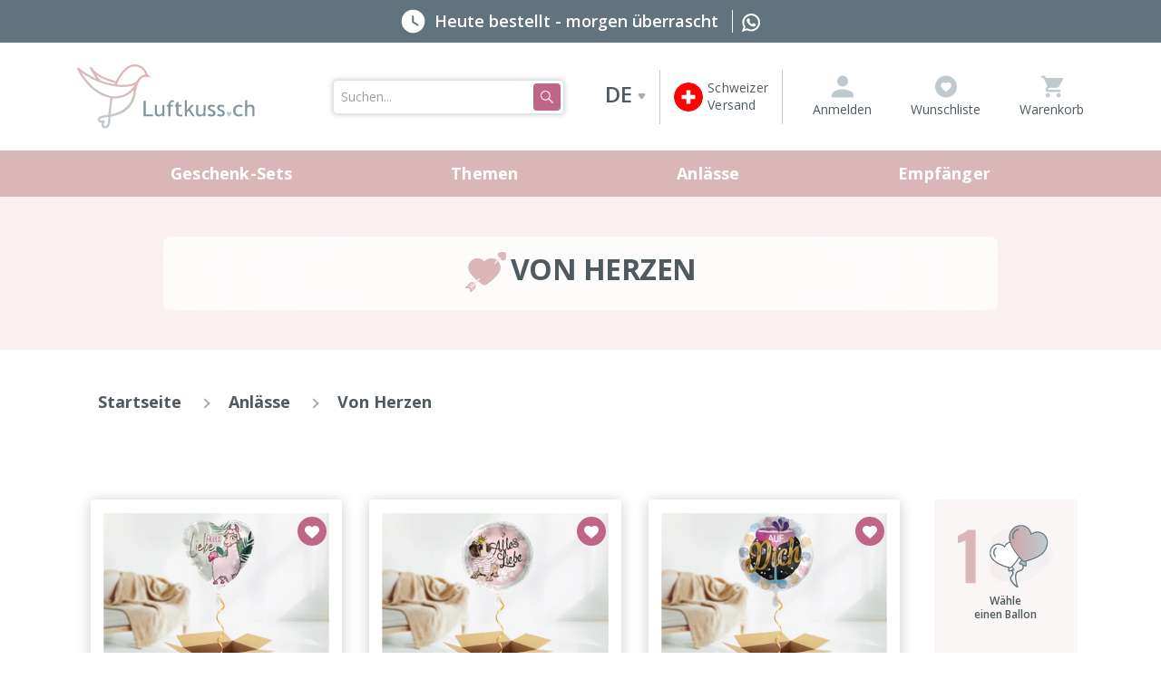

--- FILE ---
content_type: text/html;charset=utf-8
request_url: https://www.luftkuss.ch/Anlaesse/Von-Herzen/
body_size: 152119
content:
<!DOCTYPE html><html  lang="de-DE"><head><meta charset="utf-8"><meta name="viewport" content="width=device-width, initial-scale=1.0, maximum-scale=1.0, user-scalable=no"><script type="importmap">{"imports":{"#entry":"/_nuxt/B5gSttzy.js"}}</script><title>Von Herzen | Dein Schweizer Ballonversand - Jetzt einen Ballon versenden</title><script src="https://static.klaviyo.com/onsite/js/klaviyo.js?company_id=XMsrEf"></script><style>nav .link-active[data-v-5d657c3a]{@apply text-secondary-900 bg-primary bg-opacity-10 rounded-lg;}</style><link rel="stylesheet" href="/_nuxt/entry.D73K_2Xp.css" crossorigin><link rel="modulepreload" as="script" crossorigin href="/_nuxt/B5gSttzy.js"><link rel="modulepreload" as="script" crossorigin href="/_nuxt/DrPN5TNv.js"><link rel="modulepreload" as="script" crossorigin href="/_nuxt/CfxmOEva.js"><link rel="modulepreload" as="script" crossorigin href="/_nuxt/CZbpJFD5.js"><link rel="modulepreload" as="script" crossorigin href="/_nuxt/DHsRXoNB.js"><link rel="modulepreload" as="script" crossorigin href="/_nuxt/DUhBpuEK.js"><link rel="modulepreload" as="script" crossorigin href="/_nuxt/361E2m-x.js"><link rel="modulepreload" as="script" crossorigin href="/_nuxt/PtVL54lR.js"><link rel="modulepreload" as="script" crossorigin href="/_nuxt/D3J_TcK4.js"><link rel="modulepreload" as="script" crossorigin href="/_nuxt/D4gcmPD9.js"><link rel="modulepreload" as="script" crossorigin href="/_nuxt/Dco3n8Kr.js"><link rel="modulepreload" as="script" crossorigin href="/_nuxt/C3asxKRI.js"><link rel="modulepreload" as="script" crossorigin href="/_nuxt/5W7NGK9_.js"><link rel="modulepreload" as="script" crossorigin href="/_nuxt/7DADRC1U.js"><link rel="modulepreload" as="script" crossorigin href="/_nuxt/jFCjGePJ.js"><link rel="modulepreload" as="script" crossorigin href="/_nuxt/C96zVw7I.js"><link rel="modulepreload" as="script" crossorigin href="/_nuxt/377BHz-R.js"><link rel="modulepreload" as="script" crossorigin href="/_nuxt/DT1wpG8L.js"><link rel="modulepreload" as="script" crossorigin href="/_nuxt/DGLZQBx5.js"><link rel="modulepreload" as="script" crossorigin href="/_nuxt/LgKrON1U.js"><link rel="modulepreload" as="script" crossorigin href="/_nuxt/CGEENAGp.js"><link rel="modulepreload" as="script" crossorigin href="/_nuxt/DLIsVXK2.js"><link rel="modulepreload" as="script" crossorigin href="/_nuxt/Do_6v_0t.js"><link rel="modulepreload" as="script" crossorigin href="/_nuxt/vXjrPW76.js"><link rel="modulepreload" as="script" crossorigin href="/_nuxt/pkENhpvj.js"><link rel="modulepreload" as="script" crossorigin href="/_nuxt/BCehmxnT.js"><link rel="modulepreload" as="script" crossorigin href="/_nuxt/BoWIxemQ.js"><link rel="modulepreload" as="script" crossorigin href="/_nuxt/DGbilgKn.js"><link rel="modulepreload" as="script" crossorigin href="/_nuxt/B0VvmCtT.js"><link rel="modulepreload" as="script" crossorigin href="/_nuxt/CGu4GmDL.js"><link rel="modulepreload" as="script" crossorigin href="/_nuxt/BKfCzvwy.js"><link rel="modulepreload" as="script" crossorigin href="/_nuxt/DGRhb54X.js"><link rel="modulepreload" as="script" crossorigin href="/_nuxt/C-7yjr9H.js"><link rel="modulepreload" as="script" crossorigin href="/_nuxt/oc7aK1my.js"><link rel="modulepreload" as="script" crossorigin href="/_nuxt/C78-Gjd-.js"><link rel="modulepreload" as="script" crossorigin href="/_nuxt/Vydn3wAa.js"><link rel="modulepreload" as="script" crossorigin href="/_nuxt/C5QcTxbu.js"><link rel="modulepreload" as="script" crossorigin href="/_nuxt/ozxnJ4MK.js"><link rel="modulepreload" as="script" crossorigin href="/_nuxt/Ca_r7RYG.js"><link rel="modulepreload" as="script" crossorigin href="/_nuxt/Sa3rK6-c.js"><link rel="preload" as="fetch" fetchpriority="low" crossorigin="anonymous" href="/_nuxt/builds/meta/3e858e1c-0ea8-4a2b-b5f1-e4cb58a72be7.json"><script src="https://integrations.etrusted.com/applications/widget.js/v2" defer></script><script src="https://widget.superchat.de/snippet.js?applicationKey=WC1XQN40jAd9gdJAE3kv6mYZ8e" defer></script><link rel="prefetch" as="image" type="image/svg+xml" href="/_nuxt/basket.d2lQJkuK.svg"><link rel="prefetch" as="image" type="image/svg+xml" href="/_nuxt/profile-alt.DM4eYjAx.svg"><link rel="prefetch" as="image" type="image/svg+xml" href="/_nuxt/logo.DLIt0eCk.svg"><link rel="prefetch" as="image" type="image/svg+xml" href="/_nuxt/footer-logo.8fGmNEA5.svg"><link rel="prefetch" as="image" type="image/jpeg" href="/_nuxt/product-image-bg.BjKFbBuH.jpg"><link rel="prefetch" as="image" type="image/png" href="/_nuxt/arrow-2.CaN6Gxqh.png"><link rel="prefetch" as="script" crossorigin href="/_nuxt/BosliOJF.js"><link rel="prefetch" as="script" crossorigin href="/_nuxt/8XnRYQ_W.js"><link rel="prefetch" as="script" crossorigin href="/_nuxt/_kNfONCk.js"><link rel="prefetch" as="script" crossorigin href="/_nuxt/XBP26JJT.js"><link rel="prefetch" as="image" type="image/svg+xml" href="/_nuxt/balloons.KLZqXA7Q.svg"><link rel="prefetch" as="image" type="image/svg+xml" href="/_nuxt/candy.Cpgv0YOT.svg"><link rel="prefetch" as="image" type="image/svg+xml" href="/_nuxt/gift-cart.FN8mf7vJ.svg"><link rel="prefetch" as="image" type="image/svg+xml" href="/_nuxt/notes.D3PYhqKe.svg"><link rel="prefetch" as="image" type="image/svg+xml" href="/_nuxt/calendar-alt.CnS0ER5V.svg"><meta name="description" content="Versende Liebe mit einem Herzballon, passend für Freunde, Familie oder deine Liebsten. Jetzt bestellen und am Wunschtermin geliefert bekommen. "><meta name="title" content="Herzballon Geschenk | Luftkuss"><meta name="og:description" content="Versende Liebe mit einem Herzballon, passend für Freunde, Familie oder deine Liebsten. Jetzt bestellen und am Wunschtermin geliefert bekommen. "><meta name="og:title" content="Herzballon Geschenk | Luftkuss"><meta name="og:image" content><meta name="og:type" content="website"><meta name="og:site_name" content="Von Herzen | Dein Schweizer Ballonversand - Jetzt einen Ballon versenden"><script type="module" src="/_nuxt/B5gSttzy.js" crossorigin></script></head><body><!--teleport start anchor--><div class="empty-card modal fade" style="display:none;"><div class="modal-dialog modal-lg modal-dialog-scrollable modal-dialog-centered"><div class="modal-header"><button type="button" class="btn-close" data-bs-dismiss="modal" aria-label="Close"><i class="ico-close"><img src="data:image/svg+xml,%3csvg%20width=&#39;14&#39;%20height=&#39;14&#39;%20viewBox=&#39;0%200%2014%2014&#39;%20fill=&#39;none&#39;%20xmlns=&#39;http://www.w3.org/2000/svg&#39;%3e%3cpath%20d=&#39;M13.2987%200.709727C12.9087%200.319727%2012.2787%200.319727%2011.8887%200.709727L6.99875%205.58973L2.10875%200.699727C1.71875%200.309727%201.08875%200.309727%200.69875%200.699727C0.30875%201.08973%200.30875%201.71973%200.69875%202.10973L5.58875%206.99973L0.69875%2011.8897C0.30875%2012.2797%200.30875%2012.9097%200.69875%2013.2997C1.08875%2013.6897%201.71875%2013.6897%202.10875%2013.2997L6.99875%208.40973L11.8887%2013.2997C12.2787%2013.6897%2012.9087%2013.6897%2013.2987%2013.2997C13.6887%2012.9097%2013.6887%2012.2797%2013.2987%2011.8897L8.40875%206.99973L13.2987%202.10973C13.6787%201.72973%2013.6787%201.08973%2013.2987%200.709727Z&#39;%20fill=&#39;url(%23paint0_linear_2770_2719)&#39;/%3e%3cdefs%3e%3clinearGradient%20id=&#39;paint0_linear_2770_2719&#39;%20x1=&#39;11.7815&#39;%20y1=&#39;1.91801&#39;%20x2=&#39;-0.941909&#39;%20y2=&#39;8.87597&#39;%20gradientUnits=&#39;userSpaceOnUse&#39;%3e%3cstop%20stop-color=&#39;%23DBB6B8&#39;/%3e%3cstop%20offset=&#39;0.223958&#39;%20stop-color=&#39;%23DBB6B8&#39;/%3e%3cstop%20offset=&#39;0.708333&#39;%20stop-color=&#39;%23C0CACE&#39;/%3e%3cstop%20offset=&#39;1&#39;%20stop-color=&#39;%23C0CACE&#39;/%3e%3c/linearGradient%3e%3c/defs%3e%3c/svg%3e" alt="" width="14" height="14"></i></button></div><!----></div></div><!--teleport anchor--><!--teleport start anchor--><div class="checkout-side-cart modal fade" style="display:none;"><div class="modal-xl modal-dialog modal-lg modal-dialog-scrollable modal-dialog-centered"><div class="modal-header"><button type="button" class="btn-close" data-bs-dismiss="modal" aria-label="Close"><i class="ico-close"><img src="data:image/svg+xml,%3csvg%20width=&#39;14&#39;%20height=&#39;14&#39;%20viewBox=&#39;0%200%2014%2014&#39;%20fill=&#39;none&#39;%20xmlns=&#39;http://www.w3.org/2000/svg&#39;%3e%3cpath%20d=&#39;M13.2987%200.709727C12.9087%200.319727%2012.2787%200.319727%2011.8887%200.709727L6.99875%205.58973L2.10875%200.699727C1.71875%200.309727%201.08875%200.309727%200.69875%200.699727C0.30875%201.08973%200.30875%201.71973%200.69875%202.10973L5.58875%206.99973L0.69875%2011.8897C0.30875%2012.2797%200.30875%2012.9097%200.69875%2013.2997C1.08875%2013.6897%201.71875%2013.6897%202.10875%2013.2997L6.99875%208.40973L11.8887%2013.2997C12.2787%2013.6897%2012.9087%2013.6897%2013.2987%2013.2997C13.6887%2012.9097%2013.6887%2012.2797%2013.2987%2011.8897L8.40875%206.99973L13.2987%202.10973C13.6787%201.72973%2013.6787%201.08973%2013.2987%200.709727Z&#39;%20fill=&#39;url(%23paint0_linear_2770_2719)&#39;/%3e%3cdefs%3e%3clinearGradient%20id=&#39;paint0_linear_2770_2719&#39;%20x1=&#39;11.7815&#39;%20y1=&#39;1.91801&#39;%20x2=&#39;-0.941909&#39;%20y2=&#39;8.87597&#39;%20gradientUnits=&#39;userSpaceOnUse&#39;%3e%3cstop%20stop-color=&#39;%23DBB6B8&#39;/%3e%3cstop%20offset=&#39;0.223958&#39;%20stop-color=&#39;%23DBB6B8&#39;/%3e%3cstop%20offset=&#39;0.708333&#39;%20stop-color=&#39;%23C0CACE&#39;/%3e%3cstop%20offset=&#39;1&#39;%20stop-color=&#39;%23C0CACE&#39;/%3e%3c/linearGradient%3e%3c/defs%3e%3c/svg%3e" alt="" width="14" height="14"></i></button></div><!----></div></div><!--teleport anchor--><!--teleport start anchor--><div class="AccountLoginForm modal fade" style="display:none;"><div class="modal-dialog modal-lg modal-dialog-scrollable modal-dialog-centered"><div class="modal-header"><button type="button" class="btn-close" data-bs-dismiss="modal" aria-label="Close"><i class="ico-close"><img src="data:image/svg+xml,%3csvg%20width=&#39;14&#39;%20height=&#39;14&#39;%20viewBox=&#39;0%200%2014%2014&#39;%20fill=&#39;none&#39;%20xmlns=&#39;http://www.w3.org/2000/svg&#39;%3e%3cpath%20d=&#39;M13.2987%200.709727C12.9087%200.319727%2012.2787%200.319727%2011.8887%200.709727L6.99875%205.58973L2.10875%200.699727C1.71875%200.309727%201.08875%200.309727%200.69875%200.699727C0.30875%201.08973%200.30875%201.71973%200.69875%202.10973L5.58875%206.99973L0.69875%2011.8897C0.30875%2012.2797%200.30875%2012.9097%200.69875%2013.2997C1.08875%2013.6897%201.71875%2013.6897%202.10875%2013.2997L6.99875%208.40973L11.8887%2013.2997C12.2787%2013.6897%2012.9087%2013.6897%2013.2987%2013.2997C13.6887%2012.9097%2013.6887%2012.2797%2013.2987%2011.8897L8.40875%206.99973L13.2987%202.10973C13.6787%201.72973%2013.6787%201.08973%2013.2987%200.709727Z&#39;%20fill=&#39;url(%23paint0_linear_2770_2719)&#39;/%3e%3cdefs%3e%3clinearGradient%20id=&#39;paint0_linear_2770_2719&#39;%20x1=&#39;11.7815&#39;%20y1=&#39;1.91801&#39;%20x2=&#39;-0.941909&#39;%20y2=&#39;8.87597&#39;%20gradientUnits=&#39;userSpaceOnUse&#39;%3e%3cstop%20stop-color=&#39;%23DBB6B8&#39;/%3e%3cstop%20offset=&#39;0.223958&#39;%20stop-color=&#39;%23DBB6B8&#39;/%3e%3cstop%20offset=&#39;0.708333&#39;%20stop-color=&#39;%23C0CACE&#39;/%3e%3cstop%20offset=&#39;1&#39;%20stop-color=&#39;%23C0CACE&#39;/%3e%3c/linearGradient%3e%3c/defs%3e%3c/svg%3e" alt="" width="14" height="14"></i></button></div><!----></div></div><!--teleport anchor--><div id="__nuxt"><div id="wrapper" class="overflow-x-hidden"><div><div class="relative bg-white" aria-label="top-navigation"><!--teleport start--><!--teleport end--><!--teleport start--><!--teleport end--><header class="header"><div class="bar header__bar"><div class="container"><ul class="list-info list-unstyled justify-content-center"><li><i class="ico-time"><img src="data:image/svg+xml,%3csvg%20width=&#39;28&#39;%20height=&#39;28&#39;%20viewBox=&#39;0%200%2028%2028&#39;%20fill=&#39;none&#39;%20xmlns=&#39;http://www.w3.org/2000/svg&#39;%3e%3cpath%20d=&#39;M14.0013%200.666992C6.66797%200.666992%200.667969%206.66699%200.667969%2014.0003C0.667969%2021.3337%206.66797%2027.3337%2014.0013%2027.3337C21.3346%2027.3337%2027.3346%2021.3337%2027.3346%2014.0003C27.3346%206.66699%2021.3346%200.666992%2014.0013%200.666992ZM18.7346%2019.067L13.2946%2015.7203C12.8946%2015.4803%2012.6546%2015.0537%2012.6546%2014.587V8.33366C12.668%207.78699%2013.1213%207.33366%2013.668%207.33366C14.2146%207.33366%2014.668%207.78699%2014.668%208.33366V14.267L19.788%2017.347C20.268%2017.6403%2020.428%2018.267%2020.1346%2018.747C19.8413%2019.2137%2019.2146%2019.3603%2018.7346%2019.067Z&#39;%20fill=&#39;white&#39;/%3e%3c/svg%3e" alt="Heute bestellt - morgen überrascht" width="27" height="27"></i><span>Heute bestellt - morgen überrascht</span><div style="border-right:1px solid #fff;margin-left:10px;"> </div><a aria-label="Chat on WhatsApp" href="https://wa.me/41774404742" target="_blank"><svg style="margin-left:10px;" fill="#fff" height="20px" width="20px" version="1.1" id="Layer_1" xmlns="http://www.w3.org/2000/svg" xmlns:xlink="http://www.w3.org/1999/xlink" viewBox="0 0 308 308" xml:space="preserve"><g id="XMLID_468_"><path id="XMLID_469_" d="M227.904,176.981c-0.6-0.288-23.054-11.345-27.044-12.781c-1.629-0.585-3.374-1.156-5.23-1.156
                      c-3.032,0-5.579,1.511-7.563,4.479c-2.243,3.334-9.033,11.271-11.131,13.642c-0.274,0.313-0.648,0.687-0.872,0.687
                      c-0.201,0-3.676-1.431-4.728-1.888c-24.087-10.463-42.37-35.624-44.877-39.867c-0.358-0.61-0.373-0.887-0.376-0.887
                      c0.088-0.323,0.898-1.135,1.316-1.554c1.223-1.21,2.548-2.805,3.83-4.348c0.607-0.731,1.215-1.463,1.812-2.153
                      c1.86-2.164,2.688-3.844,3.648-5.79l0.503-1.011c2.344-4.657,0.342-8.587-0.305-9.856c-0.531-1.062-10.012-23.944-11.02-26.348
                      c-2.424-5.801-5.627-8.502-10.078-8.502c-0.413,0,0,0-1.732,0.073c-2.109,0.089-13.594,1.601-18.672,4.802
                      c-5.385,3.395-14.495,14.217-14.495,33.249c0,17.129,10.87,33.302,15.537,39.453c0.116,0.155,0.329,0.47,0.638,0.922
                      c17.873,26.102,40.154,45.446,62.741,54.469c21.745,8.686,32.042,9.69,37.896,9.69c0.001,0,0.001,0,0.001,0
                      c2.46,0,4.429-0.193,6.166-0.364l1.102-0.105c7.512-0.666,24.02-9.22,27.775-19.655c2.958-8.219,3.738-17.199,1.77-20.458
                      C233.168,179.508,230.845,178.393,227.904,176.981z"></path><path id="XMLID_470_" d="M156.734,0C73.318,0,5.454,67.354,5.454,150.143c0,26.777,7.166,52.988,20.741,75.928L0.212,302.716
                      c-0.484,1.429-0.124,3.009,0.933,4.085C1.908,307.58,2.943,308,4,308c0.405,0,0.813-0.061,1.211-0.188l79.92-25.396
                      c21.87,11.685,46.588,17.853,71.604,17.853C240.143,300.27,308,232.923,308,150.143C308,67.354,240.143,0,156.734,0z
                       M156.734,268.994c-23.539,0-46.338-6.797-65.936-19.657c-0.659-0.433-1.424-0.655-2.194-0.655c-0.407,0-0.815,0.062-1.212,0.188
                      l-40.035,12.726l12.924-38.129c0.418-1.234,0.209-2.595-0.561-3.647c-14.924-20.392-22.813-44.485-22.813-69.677
                      c0-65.543,53.754-118.867,119.826-118.867c66.064,0,119.812,53.324,119.812,118.867
                      C276.546,215.678,222.799,268.994,156.734,268.994z"></path></g></svg></a></li></ul></div></div><div class="header__inner"><div class="container"><div class="header__inner-content"><div class="header__inner-wrapper"><a href="/" class="logo header__logo"><img src="/_nuxt/logo.DLIt0eCk.svg" height="91" alt="luftkuss.ch"></a><div style="display:none;" class="d-flex d-lg-none justify-content-end align-items-center"><div class="mobile-cart-cont"><div class="mobile-icon-holder"><a href="javascript:;" aria-label="Mini cart" data-testid="cart-button"><i class="ico-cart-grey"><img src="data:image/svg+xml,%3csvg%20width=&#39;24&#39;%20height=&#39;25&#39;%20viewBox=&#39;0%200%2024%2025&#39;%20fill=&#39;none&#39;%20xmlns=&#39;http://www.w3.org/2000/svg&#39;%3e%3cpath%20d=&#39;M7.19733%2019.7C5.87782%2019.7%204.81021%2020.78%204.81021%2022.1C4.81021%2023.42%205.87782%2024.5%207.19733%2024.5C8.51684%2024.5%209.59644%2023.42%209.59644%2022.1C9.59644%2020.78%208.51684%2019.7%207.19733%2019.7ZM0%201.7C0%202.36%200.5398%202.9%201.19955%202.9H2.39911L6.71751%2012.008L5.09811%2014.936C4.22243%2016.544%205.374%2018.5%207.19733%2018.5H20.3924C21.0522%2018.5%2021.592%2017.96%2021.592%2017.3C21.592%2016.64%2021.0522%2016.1%2020.3924%2016.1H7.19733L8.51684%2013.7H17.4535C18.3532%2013.7%2019.1449%2013.208%2019.5527%2012.464L23.8471%204.676C24.291%203.884%2023.7152%202.9%2022.8035%202.9H5.05012L4.24642%201.184C4.05449%200.764%203.62265%200.5%203.16682%200.5H1.19955C0.5398%200.5%200%201.04%200%201.7ZM19.1929%2019.7C17.8734%2019.7%2016.8058%2020.78%2016.8058%2022.1C16.8058%2023.42%2017.8734%2024.5%2019.1929%2024.5C20.5124%2024.5%2021.592%2023.42%2021.592%2022.1C21.592%2020.78%2020.5124%2019.7%2019.1929%2019.7Z&#39;%20fill=&#39;%23C0CACE&#39;/%3e%3c/svg%3e" alt="" width="24" height="24"></i><!----><span class="sr-only">Artikel im Warenkorb, Warenkorb anzeigen</span></a></div></div><!----><div id="js-nav-trigger" class="nav-trigger js-nav-trigger visible-xs-inline-block visible-sm-inline-block"><span></span><span></span><span></span></div></div></div><div id="mobile-header-collapse" class="header__content"><div class="search header__search"><div class="search__inner"><label for="q" class="hidden">Search</label><input id="h-search" name="h-search" value="" data-testid="layout-search-input" type="text" aria-label="Search for products" class="search__field form-control" placeholder="Suchen..."><button type="button" class="search__btn btn btn-default btn-danger" aria-label="Suchen..."><i class="ico-search"><img src="data:image/svg+xml,%3csvg%20width=&#39;18&#39;%20height=&#39;18&#39;%20viewBox=&#39;0%200%2018%2018&#39;%20fill=&#39;none&#39;%20xmlns=&#39;http://www.w3.org/2000/svg&#39;%3e%3cpath%20fill-rule=&#39;evenodd&#39;%20clip-rule=&#39;evenodd&#39;%20d=&#39;M3.07612%2012.6794C4.21436%2013.4401%205.55256%2013.8461%206.9215%2013.8461C7.83044%2013.8461%208.73049%2013.6671%209.57024%2013.3191C10.1952%2013.0602%2010.7776%2012.7116%2011.2996%2012.2852L16.8124%2017.7992C16.8771%2017.8633%2016.9538%2017.9141%2017.0381%2017.9485C17.1224%2017.983%2017.2127%2018.0005%2017.3038%2017.9999C17.3949%2018.0005%2017.4852%2017.983%2017.5696%2017.9485C17.6539%2017.9141%2017.7306%2017.8633%2017.7953%2017.7992C17.8601%2017.7348%2017.9116%2017.6582%2017.9468%2017.5739C17.9819%2017.4895%2018%2017.399%2018%2017.3076C18%2017.2162%2017.9819%2017.1257%2017.9468%2017.0414C17.9116%2016.957%2017.8601%2016.8804%2017.7953%2016.8161L12.2825%2011.3021C12.7087%2010.78%2013.0573%2010.1974%2013.3161%209.57241C13.664%208.73246%2013.843%207.83221%2013.843%206.92307C13.843%205.55381%2013.4371%204.21531%2012.6765%203.07682C11.916%201.93833%2010.835%201.05098%209.57024%200.52699C8.3055%200.00299965%206.91382%20-0.1341%205.57118%200.133028C4.22854%200.400156%202.99525%201.05951%202.02726%202.02772C1.05927%202.99593%200.400065%204.2295%200.132998%205.57244C-0.13407%206.91539%200.00299896%208.30738%200.526871%209.57241C1.05074%2010.8374%201.93789%2011.9187%203.07612%2012.6794ZM3.8452%202.31801C4.75578%201.70944%205.82635%201.38462%206.9215%201.38462C8.39006%201.38462%209.79846%201.96813%2010.8369%203.00679C11.8753%204.04545%2012.4587%205.45418%2012.4587%206.92307C12.4587%208.01847%2012.1339%209.08927%2011.5255%2010.0001C10.9171%2010.9109%2010.0523%2011.6207%209.04049%2012.0399C8.0287%2012.4591%206.91536%2012.5688%205.84125%2012.3551C4.76714%2012.1414%203.7805%2011.6139%203.00611%2010.8393C2.23172%2010.0648%201.70435%209.07792%201.4907%208.00356C1.27704%206.92921%201.3867%205.81561%201.8058%204.80359C2.22489%203.79157%202.93461%202.92659%203.8452%202.31801Z&#39;%20fill=&#39;white&#39;/%3e%3c/svg%3e" alt="Suchen..." width="14" height="14"></i></button></div><!----></div><div class="header__content-inner"><!--[--><div class="dropdown-custom"><a href="#" class="dropdown__btn js-dropdown"><span class="dropdown__btn-inner"><span>de</span></span><span class="dropdown__arrow"><i class="ico-arrow"><img src="data:image/svg+xml,%3csvg%20width=&#39;7&#39;%20height=&#39;6&#39;%20viewBox=&#39;0%200%207%206&#39;%20fill=&#39;none&#39;%20xmlns=&#39;http://www.w3.org/2000/svg&#39;%3e%3cpath%20d=&#39;M4.33863%204.70885C3.94433%205.31591%203.05567%205.31591%202.66137%204.70885L0.606202%201.54471C0.174095%200.879434%200.651544%200%201.44483%200L5.55517%200C6.34846%200%206.82591%200.879434%206.3938%201.5447L4.33863%204.70885Z&#39;%20fill=&#39;%23687C86&#39;/%3e%3c/svg%3e" alt="" width="9" height="8"></i></span></a><div class="dropdown__inner"><ul aria-label="Select language"><!--[--><li class="cursor-pointer hover:bg-gray-200" aria-selected="false"><a href="javascript:;">fr</a></li><li class="bg-gray-300 cursor-pointer hover:bg-gray-200" aria-selected="true"><a href="javascript:;">de</a></li><!--]--></ul></div></div><select aria-label="Select language" class="d-none"><!--[--><option value="018d5a8d5436739e983d042abe94d337" label="Französisch">Französisch</option><option value="2fbb5fe2e29a4d70aa5854ce7ce3e20b" selected label="Deutsch">Deutsch</option><!--]--></select><!--]--><div class="dropdown-custom dropdown-custom--alt d-none d-xl-inline-block"><div class="dropdown__btn js-dropdown"><span class="dropdown__btn-image"><img src="[data-uri]" alt=""></span><span class="dropdown__btn-inner" style="margin-left:5px;"><small>Schweizer
Versand</small></span></div><div class="dropdown__inner"><ul><li class="is-active"><a href="#"><span class="dropdown__inner-image"><img src="[data-uri]" alt=""></span><span>Schweiz</span></a></li></ul></div></div><nav class="nav-access header__nav-access"><ul><li><div class="md:w-auto min-w-140px flex justify-end"><div class="my-account-area"><div style=""><a href="javascript:;" data-testid="header-sign-in-link"><i class="ico-profile"><img src="data:image/svg+xml,%3csvg%20width=&#39;24&#39;%20height=&#39;25&#39;%20viewBox=&#39;0%200%2024%2025&#39;%20fill=&#39;none&#39;%20xmlns=&#39;http://www.w3.org/2000/svg&#39;%3e%3cpath%20d=&#39;M12%2012.5C15.315%2012.5%2018%209.815%2018%206.5C18%203.185%2015.315%200.5%2012%200.5C8.685%200.5%206%203.185%206%206.5C6%209.815%208.685%2012.5%2012%2012.5ZM12%2015.5C7.995%2015.5%200%2017.51%200%2021.5V24.5H24V21.5C24%2017.51%2016.005%2015.5%2012%2015.5Z&#39;%20fill=&#39;%23C0CACE&#39;/%3e%3c/svg%3e" alt="" width="24" height="24"></i><span>Anmelden</span></a></div><!--teleport start--><!--teleport end--><!----></div></div></li><li class="position-relative"><a href="/wishlist" class="" aria-label="wishlist" data-testid="wishlist-button"><i class="ico-favorite"><img src="data:image/svg+xml,%3csvg%20width=&#39;24&#39;%20height=&#39;25&#39;%20viewBox=&#39;0%200%2024%2025&#39;%20fill=&#39;none&#39;%20xmlns=&#39;http://www.w3.org/2000/svg&#39;%3e%3cpath%20fill-rule=&#39;evenodd&#39;%20clip-rule=&#39;evenodd&#39;%20d=&#39;M12%2024.5C18.6274%2024.5%2024%2019.1274%2024%2012.5C24%205.87258%2018.6274%200.5%2012%200.5C5.37258%200.5%200%205.87258%200%2012.5C0%2019.1274%205.37258%2024.5%2012%2024.5ZM11.147%2017.6376L12%2018.3823L12.8529%2017.6432L12.8761%2017.623C15.8925%2014.9939%2017.8823%2013.2596%2017.8823%2011.1324C17.8823%209.39473%2016.4588%208.02938%2014.647%208.02938C13.6235%208.02938%2012.6411%208.48638%2012%209.20855C11.3588%208.48638%2010.3764%208.02938%209.3529%208.02938C7.54114%208.02938%206.11761%209.39473%206.11761%2011.1324C6.11761%2013.2633%208.11433%2015%2011.1396%2017.6311L11.147%2017.6376Z&#39;%20fill=&#39;%23C0CACE&#39;/%3e%3c/svg%3e" alt width="24" height="24"></i><!----><span>Wunschliste</span></a></li><li class="position-relative"><a href="javascript:;" aria-label="Mini cart" data-testid="cart-button"><i class="ico-cart-grey"><img src="data:image/svg+xml,%3csvg%20width=&#39;24&#39;%20height=&#39;25&#39;%20viewBox=&#39;0%200%2024%2025&#39;%20fill=&#39;none&#39;%20xmlns=&#39;http://www.w3.org/2000/svg&#39;%3e%3cpath%20d=&#39;M7.19733%2019.7C5.87782%2019.7%204.81021%2020.78%204.81021%2022.1C4.81021%2023.42%205.87782%2024.5%207.19733%2024.5C8.51684%2024.5%209.59644%2023.42%209.59644%2022.1C9.59644%2020.78%208.51684%2019.7%207.19733%2019.7ZM0%201.7C0%202.36%200.5398%202.9%201.19955%202.9H2.39911L6.71751%2012.008L5.09811%2014.936C4.22243%2016.544%205.374%2018.5%207.19733%2018.5H20.3924C21.0522%2018.5%2021.592%2017.96%2021.592%2017.3C21.592%2016.64%2021.0522%2016.1%2020.3924%2016.1H7.19733L8.51684%2013.7H17.4535C18.3532%2013.7%2019.1449%2013.208%2019.5527%2012.464L23.8471%204.676C24.291%203.884%2023.7152%202.9%2022.8035%202.9H5.05012L4.24642%201.184C4.05449%200.764%203.62265%200.5%203.16682%200.5H1.19955C0.5398%200.5%200%201.04%200%201.7ZM19.1929%2019.7C17.8734%2019.7%2016.8058%2020.78%2016.8058%2022.1C16.8058%2023.42%2017.8734%2024.5%2019.1929%2024.5C20.5124%2024.5%2021.592%2023.42%2021.592%2022.1C21.592%2020.78%2020.5124%2019.7%2019.1929%2019.7Z&#39;%20fill=&#39;%23C0CACE&#39;/%3e%3c/svg%3e" alt="" width="24" height="24"></i><!----><span class="sr-only">Artikel im Warenkorb, Warenkorb anzeigen</span><span>Warenkorb</span></a></li></ul></nav><!----></div></div></div></div></div><div class="header__nav"><nav class="navbar navbar-expand-lg"><div class="container"><nav class="navbar-collapse position-relative" id="navbarContent" aria-label="Top navigation" role="menu" data-v-5d657c3a><ul class="navbar-nav" data-v-5d657c3a><!--[--><li class="drop-down nav-item" data-v-5d657c3a><a href="/Geschenk-Sets/" class="nav-link" role="menuitem" data-v-5d657c3a><span data-v-5d657c3a>Geschenk-Sets</span></a><span data-v-5d657c3a></span></li><li class="drop-down nav-item" data-v-5d657c3a><a href="/Themen/" class="nav-link" role="menuitem" data-v-5d657c3a><span data-v-5d657c3a>Themen</span></a><span data-v-5d657c3a></span></li><li class="drop-down nav-item" data-v-5d657c3a><a href="/Anlaesse/" class="nav-link" role="menuitem" data-v-5d657c3a><span data-v-5d657c3a>Anlässe</span></a><span data-v-5d657c3a></span></li><li class="drop-down nav-item" data-v-5d657c3a><a href="/Empfaenger/" class="nav-link" role="menuitem" data-v-5d657c3a><span data-v-5d657c3a>Empfänger</span></a><span data-v-5d657c3a></span></li><!--]--></ul></nav></div></nav></div></header></div><div data-testid="notification-container" class="notification-container"><div class="container position-relative"><!--[--><!--]--></div></div><main class="mx-auto"><!--[--><div><section class="section section-products--main pt-0"><!--[--><!--[--><div style="background-color:#fff;background-size:cover;sizing-mode:boxed;" class=""><section class="section section--solid section-category-teaser" style=""><div class="container"><div class="section__body"><div class="section__content"><h2><img onerror="this.setAttribute(&#39;data-error&#39;, 1)" height="30" alt="Von Herzen" data-nuxt-img srcset="/_vercel/image?url=https:%2F%2Fdev.luftkuss.ch%2Fmedia%2F8f%2F4d%2Fef%2F1724658581%2FIcon+von+Herzen.svg?ts=1724658581&amp;w=1536&amp;q=80 1x, /_vercel/image?url=https:%2F%2Fdev.luftkuss.ch%2Fmedia%2F8f%2F4d%2Fef%2F1724658581%2FIcon+von+Herzen.svg?ts=1724658581&amp;w=1536&amp;q=80 2x" class="me-2" src="/_vercel/image?url=https:%2F%2Fdev.luftkuss.ch%2Fmedia%2F8f%2F4d%2Fef%2F1724658581%2FIcon+von+Herzen.svg?ts=1724658581&amp;w=1536&amp;q=80"><span>Von Herzen</span></h2><p></p></div></div></div></section></div><!--]--><!--[--><div style="background-size:cover;sizing-mode:boxed;" class=""><div class="container my-5 mx-auto" style="margin-bottom:20px;margin-left:20px;margin-right:20px;margin-top:20px;background-size:cover;"><div class="row"><div class="col-lg-12 order-lg-1"><div class="filters section__filters"><!--[--><nav class="breadcrumbs" aria-label="Breadcrumb"><div class="container"><ol class="breadcrumb"><li class="breadcrumb-item"><a href="/" class=""><div class="w-5 h-5 i-carbon-home mr-2"></div> Startseite</a><div class="w-5 h-5 i-carbon-chevron-right"></div></li><!--[--><li class="breadcrumb-item"><span>Anlässe</span><div class="w-5 h-5 i-carbon-chevron-right"></div></li><li class="breadcrumb-item"><span>Von Herzen</span><!----></li><!--]--></ol></div></nav><div class="form form--filters product-filter"><!----></div><!--]--></div></div></div></div></div><div style="background-size:cover;sizing-mode:boxed;" class=""><div style="margin-bottom:20px;margin-left:20px;margin-right:20px;margin-top:20px;background-size:cover;" class=""><div class="section--body" style=""><div class="container"><div class="row"><div class="col-lg-10"><div class="row"><!--[--><!--[--><!----><div class="col-lg-4 col-sm-6 p-4" data-testid="product-box"><div class="card card--main cards__card"><div class="card__inner"><div class="card__image"><img onerror="this.setAttribute(&#39;data-error&#39;, 1)" alt="bg" loading="lazy" data-nuxt-img srcset="/_vercel/image?url=%2Fassets%2Fimages%2Fproduct-image-bg.jpg&amp;w=1536&amp;q=80 1x, /_vercel/image?url=%2Fassets%2Fimages%2Fproduct-image-bg.jpg&amp;w=1536&amp;q=80 2x" class="product-img" src="/_vercel/image?url=%2Fassets%2Fimages%2Fproduct-image-bg.jpg&amp;w=1536&amp;q=80"><a href="/Alles-Liebe-Lama-Ballon-43cm/1815" class="overflow-hidden"><img onerror="this.setAttribute(&#39;data-error&#39;, 1)" alt="Alles Liebe Lama Ballon - 43cm" loading="lazy" data-nuxt-img srcset="/_ipx/h_227&amp;fit_cover&amp;f_webp&amp;q_80/https://dev.luftkuss.ch/thumbnail/b5/a4/c1/1714747294/018f3ee615367108a432ca0a3ff73a2c_360x360.png%3Fts=1714748078 1x, /_ipx/h_227&amp;fit_cover&amp;f_webp&amp;q_80/https://dev.luftkuss.ch/thumbnail/b5/a4/c1/1714747294/018f3ee615367108a432ca0a3ff73a2c_360x360.png%3Fts=1714748078 2x" unoptimized data-testid="product-box-img" class="w-full h-full object-scale-down" src="/_ipx/h_227&amp;fit_cover&amp;f_webp&amp;q_80/https://dev.luftkuss.ch/thumbnail/b5/a4/c1/1714747294/018f3ee615367108a432ca0a3ff73a2c_360x360.png%3Fts=1714748078"></a><div class="card__actions"><ul class="list-badges"><!----><!----></ul><a aria-label="Add to wishlist" href="javascript:;" class="btn-danger btn-round" data-testid="product-box-toggle-wishlist-button"><!--[--><i class="ico-heart"><img src="data:image/svg+xml,%3csvg%20width=&#39;16&#39;%20height=&#39;14&#39;%20viewBox=&#39;0%200%2016%2014&#39;%20fill=&#39;none&#39;%20xmlns=&#39;http://www.w3.org/2000/svg&#39;%3e%3cpath%20d=&#39;M8%2014L6.84%2012.9929C2.72%209.42997%200%207.08011%200%204.19619C0%201.84632%201.936%200%204.4%200C5.792%200%207.128%200.617984%208%201.59455C8.872%200.617984%2010.208%200%2011.6%200C14.064%200%2016%201.84632%2016%204.19619C16%207.08011%2013.28%209.42997%209.16%2013.0005L8%2014Z&#39;%20fill=&#39;white&#39;/%3e%3c/svg%3e" alt width="16" height="14"></i><!--]--></a></div></div><div class="card__content"><a href="/Alles-Liebe-Lama-Ballon-43cm/1815" class="" data-testid="product-box-product-name-link"><h5>Alles Liebe Lama Ballon - 43cm</h5></a><div class="product-list-price ml-auto" id="018dd071aa1c72a5b50aa5aecccb387a" data-testid="product-box-product-price"><p class="flex gap-1"><!--[--><!--]--><span>22,90 CHF</span><!--[--><!--]--></p><div class="h-6"></div><!----><p class="flex gap-1 text-gray-900 basis-2/6 justify-end text-xl"><!--[--><!--]--><span></span><!--[--><!--]--></p><!----><div class="h-4"></div></div><div><button type="button" class="product-not-in-cart btn btn-default btn-danger btn-icon w-100" data-testid="add-to-cart-button"><i class="ico-cart"><img src="data:image/svg+xml,%3csvg%20width=&#39;21&#39;%20height=&#39;20&#39;%20viewBox=&#39;0%200%2021%2020&#39;%20fill=&#39;none&#39;%20xmlns=&#39;http://www.w3.org/2000/svg&#39;%3e%3cpath%20d=&#39;M6.5%2016C5.4%2016%204.51%2016.9%204.51%2018C4.51%2019.1%205.4%2020%206.5%2020C7.6%2020%208.5%2019.1%208.5%2018C8.5%2016.9%207.6%2016%206.5%2016ZM0.5%201C0.5%201.55%200.95%202%201.5%202H2.5L6.1%209.59L4.75%2012.03C4.02%2013.37%204.98%2015%206.5%2015H17.5C18.05%2015%2018.5%2014.55%2018.5%2014C18.5%2013.45%2018.05%2013%2017.5%2013H6.5L7.6%2011H15.05C15.8%2011%2016.46%2010.59%2016.8%209.97L20.38%203.48C20.75%202.82%2020.27%202%2019.51%202H4.71L4.04%200.57C3.88%200.22%203.52%200%203.14%200H1.5C0.95%200%200.5%200.45%200.5%201ZM16.5%2016C15.4%2016%2014.51%2016.9%2014.51%2018C14.51%2019.1%2015.4%2020%2016.5%2020C17.6%2020%2018.5%2019.1%2018.5%2018C18.5%2016.9%2017.6%2016%2016.5%2016Z&#39;%20fill=&#39;%23FAF6F6&#39;/%3e%3c/svg%3e" alt="" width="20" height="20"></i> In die Geschenkbox <!----></button></div></div></div></div></div><!--]--><!--[--><!----><div class="col-lg-4 col-sm-6 p-4" data-testid="product-box"><div class="card card--main cards__card"><div class="card__inner"><div class="card__image"><img onerror="this.setAttribute(&#39;data-error&#39;, 1)" alt="bg" loading="lazy" data-nuxt-img srcset="/_vercel/image?url=%2Fassets%2Fimages%2Fproduct-image-bg.jpg&amp;w=1536&amp;q=80 1x, /_vercel/image?url=%2Fassets%2Fimages%2Fproduct-image-bg.jpg&amp;w=1536&amp;q=80 2x" class="product-img" src="/_vercel/image?url=%2Fassets%2Fimages%2Fproduct-image-bg.jpg&amp;w=1536&amp;q=80"><a href="/Alles-Liebe-Mops-Ballon-43cm/1816" class="overflow-hidden"><img onerror="this.setAttribute(&#39;data-error&#39;, 1)" alt="Alles Liebe Mops Ballon - 43cm" loading="lazy" data-nuxt-img srcset="/_ipx/h_227&amp;fit_cover&amp;f_webp&amp;q_80/https://dev.luftkuss.ch/thumbnail/1f/17/70/1714747295/018f3ee615367108a432ca0a41483332_360x360.png%3Fts=1714748080 1x, /_ipx/h_227&amp;fit_cover&amp;f_webp&amp;q_80/https://dev.luftkuss.ch/thumbnail/1f/17/70/1714747295/018f3ee615367108a432ca0a41483332_360x360.png%3Fts=1714748080 2x" unoptimized data-testid="product-box-img" class="w-full h-full object-scale-down" src="/_ipx/h_227&amp;fit_cover&amp;f_webp&amp;q_80/https://dev.luftkuss.ch/thumbnail/1f/17/70/1714747295/018f3ee615367108a432ca0a41483332_360x360.png%3Fts=1714748080"></a><div class="card__actions"><ul class="list-badges"><!----><!----></ul><a aria-label="Add to wishlist" href="javascript:;" class="btn-danger btn-round" data-testid="product-box-toggle-wishlist-button"><!--[--><i class="ico-heart"><img src="data:image/svg+xml,%3csvg%20width=&#39;16&#39;%20height=&#39;14&#39;%20viewBox=&#39;0%200%2016%2014&#39;%20fill=&#39;none&#39;%20xmlns=&#39;http://www.w3.org/2000/svg&#39;%3e%3cpath%20d=&#39;M8%2014L6.84%2012.9929C2.72%209.42997%200%207.08011%200%204.19619C0%201.84632%201.936%200%204.4%200C5.792%200%207.128%200.617984%208%201.59455C8.872%200.617984%2010.208%200%2011.6%200C14.064%200%2016%201.84632%2016%204.19619C16%207.08011%2013.28%209.42997%209.16%2013.0005L8%2014Z&#39;%20fill=&#39;white&#39;/%3e%3c/svg%3e" alt width="16" height="14"></i><!--]--></a></div></div><div class="card__content"><a href="/Alles-Liebe-Mops-Ballon-43cm/1816" class="" data-testid="product-box-product-name-link"><h5>Alles Liebe Mops Ballon - 43cm</h5></a><div class="product-list-price ml-auto" id="018dd071f025703982283987da86ef49" data-testid="product-box-product-price"><p class="flex gap-1"><!--[--><!--]--><span>22,90 CHF</span><!--[--><!--]--></p><div class="h-6"></div><!----><p class="flex gap-1 text-gray-900 basis-2/6 justify-end text-xl"><!--[--><!--]--><span></span><!--[--><!--]--></p><!----><div class="h-4"></div></div><div><button type="button" class="product-not-in-cart btn btn-default btn-danger btn-icon w-100" data-testid="add-to-cart-button"><i class="ico-cart"><img src="data:image/svg+xml,%3csvg%20width=&#39;21&#39;%20height=&#39;20&#39;%20viewBox=&#39;0%200%2021%2020&#39;%20fill=&#39;none&#39;%20xmlns=&#39;http://www.w3.org/2000/svg&#39;%3e%3cpath%20d=&#39;M6.5%2016C5.4%2016%204.51%2016.9%204.51%2018C4.51%2019.1%205.4%2020%206.5%2020C7.6%2020%208.5%2019.1%208.5%2018C8.5%2016.9%207.6%2016%206.5%2016ZM0.5%201C0.5%201.55%200.95%202%201.5%202H2.5L6.1%209.59L4.75%2012.03C4.02%2013.37%204.98%2015%206.5%2015H17.5C18.05%2015%2018.5%2014.55%2018.5%2014C18.5%2013.45%2018.05%2013%2017.5%2013H6.5L7.6%2011H15.05C15.8%2011%2016.46%2010.59%2016.8%209.97L20.38%203.48C20.75%202.82%2020.27%202%2019.51%202H4.71L4.04%200.57C3.88%200.22%203.52%200%203.14%200H1.5C0.95%200%200.5%200.45%200.5%201ZM16.5%2016C15.4%2016%2014.51%2016.9%2014.51%2018C14.51%2019.1%2015.4%2020%2016.5%2020C17.6%2020%2018.5%2019.1%2018.5%2018C18.5%2016.9%2017.6%2016%2016.5%2016Z&#39;%20fill=&#39;%23FAF6F6&#39;/%3e%3c/svg%3e" alt="" width="20" height="20"></i> In die Geschenkbox <!----></button></div></div></div></div></div><!--]--><!--[--><!----><div class="col-lg-4 col-sm-6 p-4" data-testid="product-box"><div class="card card--main cards__card"><div class="card__inner"><div class="card__image"><img onerror="this.setAttribute(&#39;data-error&#39;, 1)" alt="bg" loading="lazy" data-nuxt-img srcset="/_vercel/image?url=%2Fassets%2Fimages%2Fproduct-image-bg.jpg&amp;w=1536&amp;q=80 1x, /_vercel/image?url=%2Fassets%2Fimages%2Fproduct-image-bg.jpg&amp;w=1536&amp;q=80 2x" class="product-img" src="/_vercel/image?url=%2Fassets%2Fimages%2Fproduct-image-bg.jpg&amp;w=1536&amp;q=80"><a href="/Auf-Dich-Ballon-43cm/2029" class="overflow-hidden"><img onerror="this.setAttribute(&#39;data-error&#39;, 1)" alt="Auf Dich Ballon - 43cm" loading="lazy" data-nuxt-img srcset="/_ipx/h_227&amp;fit_cover&amp;f_webp&amp;q_80/https://dev.luftkuss.ch/thumbnail/59/24/d4/1714747232/018f3ee608da73968252e669384c8378_360x360.png%3Fts=1714747774 1x, /_ipx/h_227&amp;fit_cover&amp;f_webp&amp;q_80/https://dev.luftkuss.ch/thumbnail/59/24/d4/1714747232/018f3ee608da73968252e669384c8378_360x360.png%3Fts=1714747774 2x" unoptimized data-testid="product-box-img" class="w-full h-full object-scale-down" src="/_ipx/h_227&amp;fit_cover&amp;f_webp&amp;q_80/https://dev.luftkuss.ch/thumbnail/59/24/d4/1714747232/018f3ee608da73968252e669384c8378_360x360.png%3Fts=1714747774"></a><div class="card__actions"><ul class="list-badges"><!----><!----></ul><a aria-label="Add to wishlist" href="javascript:;" class="btn-danger btn-round" data-testid="product-box-toggle-wishlist-button"><!--[--><i class="ico-heart"><img src="data:image/svg+xml,%3csvg%20width=&#39;16&#39;%20height=&#39;14&#39;%20viewBox=&#39;0%200%2016%2014&#39;%20fill=&#39;none&#39;%20xmlns=&#39;http://www.w3.org/2000/svg&#39;%3e%3cpath%20d=&#39;M8%2014L6.84%2012.9929C2.72%209.42997%200%207.08011%200%204.19619C0%201.84632%201.936%200%204.4%200C5.792%200%207.128%200.617984%208%201.59455C8.872%200.617984%2010.208%200%2011.6%200C14.064%200%2016%201.84632%2016%204.19619C16%207.08011%2013.28%209.42997%209.16%2013.0005L8%2014Z&#39;%20fill=&#39;white&#39;/%3e%3c/svg%3e" alt width="16" height="14"></i><!--]--></a></div></div><div class="card__content"><a href="/Auf-Dich-Ballon-43cm/2029" class="" data-testid="product-box-product-name-link"><h5>Auf Dich Ballon - 43cm</h5></a><div class="product-list-price ml-auto" id="018dd06f435573e98021c0c2da8e4610" data-testid="product-box-product-price"><p class="flex gap-1"><!--[--><!--]--><span>22,90 CHF</span><!--[--><!--]--></p><div class="h-6"></div><!----><p class="flex gap-1 text-gray-900 basis-2/6 justify-end text-xl"><!--[--><!--]--><span></span><!--[--><!--]--></p><!----><div class="h-4"></div></div><div><button type="button" class="product-not-in-cart btn btn-default btn-danger btn-icon w-100" data-testid="add-to-cart-button"><i class="ico-cart"><img src="data:image/svg+xml,%3csvg%20width=&#39;21&#39;%20height=&#39;20&#39;%20viewBox=&#39;0%200%2021%2020&#39;%20fill=&#39;none&#39;%20xmlns=&#39;http://www.w3.org/2000/svg&#39;%3e%3cpath%20d=&#39;M6.5%2016C5.4%2016%204.51%2016.9%204.51%2018C4.51%2019.1%205.4%2020%206.5%2020C7.6%2020%208.5%2019.1%208.5%2018C8.5%2016.9%207.6%2016%206.5%2016ZM0.5%201C0.5%201.55%200.95%202%201.5%202H2.5L6.1%209.59L4.75%2012.03C4.02%2013.37%204.98%2015%206.5%2015H17.5C18.05%2015%2018.5%2014.55%2018.5%2014C18.5%2013.45%2018.05%2013%2017.5%2013H6.5L7.6%2011H15.05C15.8%2011%2016.46%2010.59%2016.8%209.97L20.38%203.48C20.75%202.82%2020.27%202%2019.51%202H4.71L4.04%200.57C3.88%200.22%203.52%200%203.14%200H1.5C0.95%200%200.5%200.45%200.5%201ZM16.5%2016C15.4%2016%2014.51%2016.9%2014.51%2018C14.51%2019.1%2015.4%2020%2016.5%2020C17.6%2020%2018.5%2019.1%2018.5%2018C18.5%2016.9%2017.6%2016%2016.5%2016Z&#39;%20fill=&#39;%23FAF6F6&#39;/%3e%3c/svg%3e" alt="" width="20" height="20"></i> In die Geschenkbox <!----></button></div></div></div></div></div><!--]--><!--[--><!----><div class="col-lg-4 col-sm-6 p-4" data-testid="product-box"><div class="card card--main cards__card"><div class="card__inner"><div class="card__image"><img onerror="this.setAttribute(&#39;data-error&#39;, 1)" alt="bg" loading="lazy" data-nuxt-img srcset="/_vercel/image?url=%2Fassets%2Fimages%2Fproduct-image-bg.jpg&amp;w=1536&amp;q=80 1x, /_vercel/image?url=%2Fassets%2Fimages%2Fproduct-image-bg.jpg&amp;w=1536&amp;q=80 2x" class="product-img" src="/_vercel/image?url=%2Fassets%2Fimages%2Fproduct-image-bg.jpg&amp;w=1536&amp;q=80"><a href="/Best-Friend-Herz-rosa-Ballon-43-cm/1703" class="overflow-hidden"><img onerror="this.setAttribute(&#39;data-error&#39;, 1)" alt="Best Friend Herz rosa Ballon - 43 cm" loading="lazy" data-nuxt-img srcset="/_ipx/h_227&amp;fit_cover&amp;f_webp&amp;q_80/https://dev.luftkuss.ch/thumbnail/10/88/7f/1714747283/018f3ee6129772a198a716f3b0d35f00_360x360.png%3Fts=1714748007 1x, /_ipx/h_227&amp;fit_cover&amp;f_webp&amp;q_80/https://dev.luftkuss.ch/thumbnail/10/88/7f/1714747283/018f3ee6129772a198a716f3b0d35f00_360x360.png%3Fts=1714748007 2x" unoptimized data-testid="product-box-img" class="w-full h-full object-scale-down" src="/_ipx/h_227&amp;fit_cover&amp;f_webp&amp;q_80/https://dev.luftkuss.ch/thumbnail/10/88/7f/1714747283/018f3ee6129772a198a716f3b0d35f00_360x360.png%3Fts=1714748007"></a><div class="card__actions"><ul class="list-badges"><!----><!----></ul><a aria-label="Add to wishlist" href="javascript:;" class="btn-danger btn-round" data-testid="product-box-toggle-wishlist-button"><!--[--><i class="ico-heart"><img src="data:image/svg+xml,%3csvg%20width=&#39;16&#39;%20height=&#39;14&#39;%20viewBox=&#39;0%200%2016%2014&#39;%20fill=&#39;none&#39;%20xmlns=&#39;http://www.w3.org/2000/svg&#39;%3e%3cpath%20d=&#39;M8%2014L6.84%2012.9929C2.72%209.42997%200%207.08011%200%204.19619C0%201.84632%201.936%200%204.4%200C5.792%200%207.128%200.617984%208%201.59455C8.872%200.617984%2010.208%200%2011.6%200C14.064%200%2016%201.84632%2016%204.19619C16%207.08011%2013.28%209.42997%209.16%2013.0005L8%2014Z&#39;%20fill=&#39;white&#39;/%3e%3c/svg%3e" alt width="16" height="14"></i><!--]--></a></div></div><div class="card__content"><a href="/Best-Friend-Herz-rosa-Ballon-43-cm/1703" class="" data-testid="product-box-product-name-link"><h5>Best Friend Herz rosa Ballon - 43 cm</h5></a><div class="product-list-price ml-auto" id="018dd07f9b19709f839ae999769c95ba" data-testid="product-box-product-price"><p class="flex gap-1"><!--[--><!--]--><span>22,90 CHF</span><!--[--><!--]--></p><div class="h-6"></div><!----><p class="flex gap-1 text-gray-900 basis-2/6 justify-end text-xl"><!--[--><!--]--><span></span><!--[--><!--]--></p><!----><div class="h-4"></div></div><div><button type="button" class="product-not-in-cart btn btn-default btn-danger btn-icon w-100" data-testid="add-to-cart-button"><i class="ico-cart"><img src="data:image/svg+xml,%3csvg%20width=&#39;21&#39;%20height=&#39;20&#39;%20viewBox=&#39;0%200%2021%2020&#39;%20fill=&#39;none&#39;%20xmlns=&#39;http://www.w3.org/2000/svg&#39;%3e%3cpath%20d=&#39;M6.5%2016C5.4%2016%204.51%2016.9%204.51%2018C4.51%2019.1%205.4%2020%206.5%2020C7.6%2020%208.5%2019.1%208.5%2018C8.5%2016.9%207.6%2016%206.5%2016ZM0.5%201C0.5%201.55%200.95%202%201.5%202H2.5L6.1%209.59L4.75%2012.03C4.02%2013.37%204.98%2015%206.5%2015H17.5C18.05%2015%2018.5%2014.55%2018.5%2014C18.5%2013.45%2018.05%2013%2017.5%2013H6.5L7.6%2011H15.05C15.8%2011%2016.46%2010.59%2016.8%209.97L20.38%203.48C20.75%202.82%2020.27%202%2019.51%202H4.71L4.04%200.57C3.88%200.22%203.52%200%203.14%200H1.5C0.95%200%200.5%200.45%200.5%201ZM16.5%2016C15.4%2016%2014.51%2016.9%2014.51%2018C14.51%2019.1%2015.4%2020%2016.5%2020C17.6%2020%2018.5%2019.1%2018.5%2018C18.5%2016.9%2017.6%2016%2016.5%2016Z&#39;%20fill=&#39;%23FAF6F6&#39;/%3e%3c/svg%3e" alt="" width="20" height="20"></i> In die Geschenkbox <!----></button></div></div></div></div></div><!--]--><!--[--><!----><div class="col-lg-4 col-sm-6 p-4" data-testid="product-box"><div class="card card--main cards__card"><div class="card__inner"><div class="card__image"><img onerror="this.setAttribute(&#39;data-error&#39;, 1)" alt="bg" loading="lazy" data-nuxt-img srcset="/_vercel/image?url=%2Fassets%2Fimages%2Fproduct-image-bg.jpg&amp;w=1536&amp;q=80 1x, /_vercel/image?url=%2Fassets%2Fimages%2Fproduct-image-bg.jpg&amp;w=1536&amp;q=80 2x" class="product-img" src="/_vercel/image?url=%2Fassets%2Fimages%2Fproduct-image-bg.jpg&amp;w=1536&amp;q=80"><a href="/Bester-Papa-blau-Ballon-43-cm/2094" class="overflow-hidden"><img onerror="this.setAttribute(&#39;data-error&#39;, 1)" alt="Bester Papa blau Ballon - 43 cm" loading="lazy" data-nuxt-img srcset="/_ipx/h_227&amp;fit_cover&amp;f_webp&amp;q_80/https://dev.luftkuss.ch/thumbnail/e5/89/1c/1714747237/018f3ee60a947342b358953db9aa5677_360x360.png%3Fts=1714747802 1x, /_ipx/h_227&amp;fit_cover&amp;f_webp&amp;q_80/https://dev.luftkuss.ch/thumbnail/e5/89/1c/1714747237/018f3ee60a947342b358953db9aa5677_360x360.png%3Fts=1714747802 2x" unoptimized data-testid="product-box-img" class="w-full h-full object-scale-down" src="/_ipx/h_227&amp;fit_cover&amp;f_webp&amp;q_80/https://dev.luftkuss.ch/thumbnail/e5/89/1c/1714747237/018f3ee60a947342b358953db9aa5677_360x360.png%3Fts=1714747802"></a><div class="card__actions"><ul class="list-badges"><!----><!----></ul><a aria-label="Add to wishlist" href="javascript:;" class="btn-danger btn-round" data-testid="product-box-toggle-wishlist-button"><!--[--><i class="ico-heart"><img src="data:image/svg+xml,%3csvg%20width=&#39;16&#39;%20height=&#39;14&#39;%20viewBox=&#39;0%200%2016%2014&#39;%20fill=&#39;none&#39;%20xmlns=&#39;http://www.w3.org/2000/svg&#39;%3e%3cpath%20d=&#39;M8%2014L6.84%2012.9929C2.72%209.42997%200%207.08011%200%204.19619C0%201.84632%201.936%200%204.4%200C5.792%200%207.128%200.617984%208%201.59455C8.872%200.617984%2010.208%200%2011.6%200C14.064%200%2016%201.84632%2016%204.19619C16%207.08011%2013.28%209.42997%209.16%2013.0005L8%2014Z&#39;%20fill=&#39;white&#39;/%3e%3c/svg%3e" alt width="16" height="14"></i><!--]--></a></div></div><div class="card__content"><a href="/Bester-Papa-blau-Ballon-43-cm/2094" class="" data-testid="product-box-product-name-link"><h5>Bester Papa blau Ballon - 43 cm</h5></a><div class="product-list-price ml-auto" id="018dd0782baf73e4a240f18d3fda8e8d" data-testid="product-box-product-price"><p class="flex gap-1"><!--[--><!--]--><span>22,90 CHF</span><!--[--><!--]--></p><div class="h-6"></div><!----><p class="flex gap-1 text-gray-900 basis-2/6 justify-end text-xl"><!--[--><!--]--><span></span><!--[--><!--]--></p><!----><div class="h-4"></div></div><div><button type="button" class="product-not-in-cart btn btn-default btn-danger btn-icon w-100" data-testid="add-to-cart-button"><i class="ico-cart"><img src="data:image/svg+xml,%3csvg%20width=&#39;21&#39;%20height=&#39;20&#39;%20viewBox=&#39;0%200%2021%2020&#39;%20fill=&#39;none&#39;%20xmlns=&#39;http://www.w3.org/2000/svg&#39;%3e%3cpath%20d=&#39;M6.5%2016C5.4%2016%204.51%2016.9%204.51%2018C4.51%2019.1%205.4%2020%206.5%2020C7.6%2020%208.5%2019.1%208.5%2018C8.5%2016.9%207.6%2016%206.5%2016ZM0.5%201C0.5%201.55%200.95%202%201.5%202H2.5L6.1%209.59L4.75%2012.03C4.02%2013.37%204.98%2015%206.5%2015H17.5C18.05%2015%2018.5%2014.55%2018.5%2014C18.5%2013.45%2018.05%2013%2017.5%2013H6.5L7.6%2011H15.05C15.8%2011%2016.46%2010.59%2016.8%209.97L20.38%203.48C20.75%202.82%2020.27%202%2019.51%202H4.71L4.04%200.57C3.88%200.22%203.52%200%203.14%200H1.5C0.95%200%200.5%200.45%200.5%201ZM16.5%2016C15.4%2016%2014.51%2016.9%2014.51%2018C14.51%2019.1%2015.4%2020%2016.5%2020C17.6%2020%2018.5%2019.1%2018.5%2018C18.5%2016.9%2017.6%2016%2016.5%2016Z&#39;%20fill=&#39;%23FAF6F6&#39;/%3e%3c/svg%3e" alt="" width="20" height="20"></i> In die Geschenkbox <!----></button></div></div></div></div></div><!--]--><!--[--><!----><div class="col-lg-4 col-sm-6 p-4" data-testid="product-box"><div class="card card--main cards__card"><div class="card__inner"><div class="card__image"><img onerror="this.setAttribute(&#39;data-error&#39;, 1)" alt="bg" loading="lazy" data-nuxt-img srcset="/_vercel/image?url=%2Fassets%2Fimages%2Fproduct-image-bg.jpg&amp;w=1536&amp;q=80 1x, /_vercel/image?url=%2Fassets%2Fimages%2Fproduct-image-bg.jpg&amp;w=1536&amp;q=80 2x" class="product-img" src="/_vercel/image?url=%2Fassets%2Fimages%2Fproduct-image-bg.jpg&amp;w=1536&amp;q=80"><a href="/Bester-Papa-Herz-Ballon-43cm/2127" class="overflow-hidden"><img onerror="this.setAttribute(&#39;data-error&#39;, 1)" alt="Bester Papa Herz Ballon - 43cm" loading="lazy" data-nuxt-img srcset="/_ipx/h_227&amp;fit_cover&amp;f_webp&amp;q_80/https://dev.luftkuss.ch/thumbnail/9d/16/a3/1715677172/2127_01_Bester%20Papa%20Herz%20Ballon_280x280.png%3Fts=1715677183 1x, /_ipx/h_227&amp;fit_cover&amp;f_webp&amp;q_80/https://dev.luftkuss.ch/thumbnail/9d/16/a3/1715677172/2127_01_Bester%20Papa%20Herz%20Ballon_280x280.png%3Fts=1715677183 2x" unoptimized data-testid="product-box-img" class="w-full h-full object-scale-down" src="/_ipx/h_227&amp;fit_cover&amp;f_webp&amp;q_80/https://dev.luftkuss.ch/thumbnail/9d/16/a3/1715677172/2127_01_Bester%20Papa%20Herz%20Ballon_280x280.png%3Fts=1715677183"></a><div class="card__actions"><ul class="list-badges"><!----><!----></ul><a aria-label="Add to wishlist" href="javascript:;" class="btn-danger btn-round" data-testid="product-box-toggle-wishlist-button"><!--[--><i class="ico-heart"><img src="data:image/svg+xml,%3csvg%20width=&#39;16&#39;%20height=&#39;14&#39;%20viewBox=&#39;0%200%2016%2014&#39;%20fill=&#39;none&#39;%20xmlns=&#39;http://www.w3.org/2000/svg&#39;%3e%3cpath%20d=&#39;M8%2014L6.84%2012.9929C2.72%209.42997%200%207.08011%200%204.19619C0%201.84632%201.936%200%204.4%200C5.792%200%207.128%200.617984%208%201.59455C8.872%200.617984%2010.208%200%2011.6%200C14.064%200%2016%201.84632%2016%204.19619C16%207.08011%2013.28%209.42997%209.16%2013.0005L8%2014Z&#39;%20fill=&#39;white&#39;/%3e%3c/svg%3e" alt width="16" height="14"></i><!--]--></a></div></div><div class="card__content"><a href="/Bester-Papa-Herz-Ballon-43cm/2127" class="" data-testid="product-box-product-name-link"><h5>Bester Papa Herz Ballon - 43cm</h5></a><div class="product-list-price ml-auto" id="018dd079888673fd98504ab89f703bc9" data-testid="product-box-product-price"><p class="flex gap-1"><!--[--><!--]--><span>22,90 CHF</span><!--[--><!--]--></p><div class="h-6"></div><!----><p class="flex gap-1 text-gray-900 basis-2/6 justify-end text-xl"><!--[--><!--]--><span></span><!--[--><!--]--></p><!----><div class="h-4"></div></div><div><button type="button" class="product-not-in-cart btn btn-default btn-danger btn-icon w-100" data-testid="add-to-cart-button"><i class="ico-cart"><img src="data:image/svg+xml,%3csvg%20width=&#39;21&#39;%20height=&#39;20&#39;%20viewBox=&#39;0%200%2021%2020&#39;%20fill=&#39;none&#39;%20xmlns=&#39;http://www.w3.org/2000/svg&#39;%3e%3cpath%20d=&#39;M6.5%2016C5.4%2016%204.51%2016.9%204.51%2018C4.51%2019.1%205.4%2020%206.5%2020C7.6%2020%208.5%2019.1%208.5%2018C8.5%2016.9%207.6%2016%206.5%2016ZM0.5%201C0.5%201.55%200.95%202%201.5%202H2.5L6.1%209.59L4.75%2012.03C4.02%2013.37%204.98%2015%206.5%2015H17.5C18.05%2015%2018.5%2014.55%2018.5%2014C18.5%2013.45%2018.05%2013%2017.5%2013H6.5L7.6%2011H15.05C15.8%2011%2016.46%2010.59%2016.8%209.97L20.38%203.48C20.75%202.82%2020.27%202%2019.51%202H4.71L4.04%200.57C3.88%200.22%203.52%200%203.14%200H1.5C0.95%200%200.5%200.45%200.5%201ZM16.5%2016C15.4%2016%2014.51%2016.9%2014.51%2018C14.51%2019.1%2015.4%2020%2016.5%2020C17.6%2020%2018.5%2019.1%2018.5%2018C18.5%2016.9%2017.6%2016%2016.5%2016Z&#39;%20fill=&#39;%23FAF6F6&#39;/%3e%3c/svg%3e" alt="" width="20" height="20"></i> In die Geschenkbox <!----></button></div></div></div></div></div><!--]--><!--[--><!----><div class="col-lg-4 col-sm-6 p-4" data-testid="product-box"><div class="card card--main cards__card"><div class="card__inner"><div class="card__image"><img onerror="this.setAttribute(&#39;data-error&#39;, 1)" alt="bg" loading="lazy" data-nuxt-img srcset="/_vercel/image?url=%2Fassets%2Fimages%2Fproduct-image-bg.jpg&amp;w=1536&amp;q=80 1x, /_vercel/image?url=%2Fassets%2Fimages%2Fproduct-image-bg.jpg&amp;w=1536&amp;q=80 2x" class="product-img" src="/_vercel/image?url=%2Fassets%2Fimages%2Fproduct-image-bg.jpg&amp;w=1536&amp;q=80"><a href="/Big-Thanks-Ballon-46-cm/2365" class="overflow-hidden"><img onerror="this.setAttribute(&#39;data-error&#39;, 1)" alt="Big Thanks Ballon - 46 cm" loading="lazy" data-nuxt-img srcset="/_ipx/h_227&amp;fit_cover&amp;f_webp&amp;q_80/https://dev.luftkuss.ch/thumbnail/4a/65/bf/1714747264/018f3ee60e0771a5a9350a42a8cadb51_360x360.png%3Fts=1714747893 1x, /_ipx/h_227&amp;fit_cover&amp;f_webp&amp;q_80/https://dev.luftkuss.ch/thumbnail/4a/65/bf/1714747264/018f3ee60e0771a5a9350a42a8cadb51_360x360.png%3Fts=1714747893 2x" unoptimized data-testid="product-box-img" class="w-full h-full object-scale-down" src="/_ipx/h_227&amp;fit_cover&amp;f_webp&amp;q_80/https://dev.luftkuss.ch/thumbnail/4a/65/bf/1714747264/018f3ee60e0771a5a9350a42a8cadb51_360x360.png%3Fts=1714747893"></a><div class="card__actions"><ul class="list-badges"><!----><!----></ul><a aria-label="Add to wishlist" href="javascript:;" class="btn-danger btn-round" data-testid="product-box-toggle-wishlist-button"><!--[--><i class="ico-heart"><img src="data:image/svg+xml,%3csvg%20width=&#39;16&#39;%20height=&#39;14&#39;%20viewBox=&#39;0%200%2016%2014&#39;%20fill=&#39;none&#39;%20xmlns=&#39;http://www.w3.org/2000/svg&#39;%3e%3cpath%20d=&#39;M8%2014L6.84%2012.9929C2.72%209.42997%200%207.08011%200%204.19619C0%201.84632%201.936%200%204.4%200C5.792%200%207.128%200.617984%208%201.59455C8.872%200.617984%2010.208%200%2011.6%200C14.064%200%2016%201.84632%2016%204.19619C16%207.08011%2013.28%209.42997%209.16%2013.0005L8%2014Z&#39;%20fill=&#39;white&#39;/%3e%3c/svg%3e" alt width="16" height="14"></i><!--]--></a></div></div><div class="card__content"><a href="/Big-Thanks-Ballon-46-cm/2365" class="" data-testid="product-box-product-name-link"><h5>Big Thanks Ballon - 46 cm</h5></a><div class="product-list-price ml-auto" id="018dd08111867331a892db5f69384dc4" data-testid="product-box-product-price"><p class="flex gap-1"><!--[--><!--]--><span>23,90 CHF</span><!--[--><!--]--></p><div class="h-6"></div><!----><p class="flex gap-1 text-gray-900 basis-2/6 justify-end text-xl"><!--[--><!--]--><span></span><!--[--><!--]--></p><!----><div class="h-4"></div></div><div><button type="button" class="product-not-in-cart btn btn-default btn-danger btn-icon w-100" data-testid="add-to-cart-button"><i class="ico-cart"><img src="data:image/svg+xml,%3csvg%20width=&#39;21&#39;%20height=&#39;20&#39;%20viewBox=&#39;0%200%2021%2020&#39;%20fill=&#39;none&#39;%20xmlns=&#39;http://www.w3.org/2000/svg&#39;%3e%3cpath%20d=&#39;M6.5%2016C5.4%2016%204.51%2016.9%204.51%2018C4.51%2019.1%205.4%2020%206.5%2020C7.6%2020%208.5%2019.1%208.5%2018C8.5%2016.9%207.6%2016%206.5%2016ZM0.5%201C0.5%201.55%200.95%202%201.5%202H2.5L6.1%209.59L4.75%2012.03C4.02%2013.37%204.98%2015%206.5%2015H17.5C18.05%2015%2018.5%2014.55%2018.5%2014C18.5%2013.45%2018.05%2013%2017.5%2013H6.5L7.6%2011H15.05C15.8%2011%2016.46%2010.59%2016.8%209.97L20.38%203.48C20.75%202.82%2020.27%202%2019.51%202H4.71L4.04%200.57C3.88%200.22%203.52%200%203.14%200H1.5C0.95%200%200.5%200.45%200.5%201ZM16.5%2016C15.4%2016%2014.51%2016.9%2014.51%2018C14.51%2019.1%2015.4%2020%2016.5%2020C17.6%2020%2018.5%2019.1%2018.5%2018C18.5%2016.9%2017.6%2016%2016.5%2016Z&#39;%20fill=&#39;%23FAF6F6&#39;/%3e%3c/svg%3e" alt="" width="20" height="20"></i> In die Geschenkbox <!----></button></div></div></div></div></div><!--]--><!--[--><!----><div class="col-lg-4 col-sm-6 p-4" data-testid="product-box"><div class="card card--main cards__card"><div class="card__inner"><div class="card__image"><img onerror="this.setAttribute(&#39;data-error&#39;, 1)" alt="bg" loading="lazy" data-nuxt-img srcset="/_vercel/image?url=%2Fassets%2Fimages%2Fproduct-image-bg.jpg&amp;w=1536&amp;q=80 1x, /_vercel/image?url=%2Fassets%2Fimages%2Fproduct-image-bg.jpg&amp;w=1536&amp;q=80 2x" class="product-img" src="/_vercel/image?url=%2Fassets%2Fimages%2Fproduct-image-bg.jpg&amp;w=1536&amp;q=80"><a href="/Bruder-Herz-Ballon-43cm/2015" class="overflow-hidden"><img onerror="this.setAttribute(&#39;data-error&#39;, 1)" alt="Bruder Herz Ballon - 43cm" loading="lazy" data-nuxt-img srcset="/_ipx/h_227&amp;fit_cover&amp;f_webp&amp;q_80/https://dev.luftkuss.ch/thumbnail/d5/9b/3d/1714747227/018f3ee608da73968252e6692ce960ed_360x360.png%3Fts=1714747747 1x, /_ipx/h_227&amp;fit_cover&amp;f_webp&amp;q_80/https://dev.luftkuss.ch/thumbnail/d5/9b/3d/1714747227/018f3ee608da73968252e6692ce960ed_360x360.png%3Fts=1714747747 2x" unoptimized data-testid="product-box-img" class="w-full h-full object-scale-down" src="/_ipx/h_227&amp;fit_cover&amp;f_webp&amp;q_80/https://dev.luftkuss.ch/thumbnail/d5/9b/3d/1714747227/018f3ee608da73968252e6692ce960ed_360x360.png%3Fts=1714747747"></a><div class="card__actions"><ul class="list-badges"><!----><!----></ul><a aria-label="Add to wishlist" href="javascript:;" class="btn-danger btn-round" data-testid="product-box-toggle-wishlist-button"><!--[--><i class="ico-heart"><img src="data:image/svg+xml,%3csvg%20width=&#39;16&#39;%20height=&#39;14&#39;%20viewBox=&#39;0%200%2016%2014&#39;%20fill=&#39;none&#39;%20xmlns=&#39;http://www.w3.org/2000/svg&#39;%3e%3cpath%20d=&#39;M8%2014L6.84%2012.9929C2.72%209.42997%200%207.08011%200%204.19619C0%201.84632%201.936%200%204.4%200C5.792%200%207.128%200.617984%208%201.59455C8.872%200.617984%2010.208%200%2011.6%200C14.064%200%2016%201.84632%2016%204.19619C16%207.08011%2013.28%209.42997%209.16%2013.0005L8%2014Z&#39;%20fill=&#39;white&#39;/%3e%3c/svg%3e" alt width="16" height="14"></i><!--]--></a></div></div><div class="card__content"><a href="/Bruder-Herz-Ballon-43cm/2015" class="" data-testid="product-box-product-name-link"><h5>Bruder Herz Ballon - 43cm</h5></a><div class="product-list-price ml-auto" id="018dd06ee6a573cabbf645550409ff0c" data-testid="product-box-product-price"><p class="flex gap-1"><!--[--><!--]--><span>22,90 CHF</span><!--[--><!--]--></p><div class="h-6"></div><!----><p class="flex gap-1 text-gray-900 basis-2/6 justify-end text-xl"><!--[--><!--]--><span></span><!--[--><!--]--></p><!----><div class="h-4"></div></div><div><button type="button" class="product-not-in-cart btn btn-default btn-danger btn-icon w-100" data-testid="add-to-cart-button"><i class="ico-cart"><img src="data:image/svg+xml,%3csvg%20width=&#39;21&#39;%20height=&#39;20&#39;%20viewBox=&#39;0%200%2021%2020&#39;%20fill=&#39;none&#39;%20xmlns=&#39;http://www.w3.org/2000/svg&#39;%3e%3cpath%20d=&#39;M6.5%2016C5.4%2016%204.51%2016.9%204.51%2018C4.51%2019.1%205.4%2020%206.5%2020C7.6%2020%208.5%2019.1%208.5%2018C8.5%2016.9%207.6%2016%206.5%2016ZM0.5%201C0.5%201.55%200.95%202%201.5%202H2.5L6.1%209.59L4.75%2012.03C4.02%2013.37%204.98%2015%206.5%2015H17.5C18.05%2015%2018.5%2014.55%2018.5%2014C18.5%2013.45%2018.05%2013%2017.5%2013H6.5L7.6%2011H15.05C15.8%2011%2016.46%2010.59%2016.8%209.97L20.38%203.48C20.75%202.82%2020.27%202%2019.51%202H4.71L4.04%200.57C3.88%200.22%203.52%200%203.14%200H1.5C0.95%200%200.5%200.45%200.5%201ZM16.5%2016C15.4%2016%2014.51%2016.9%2014.51%2018C14.51%2019.1%2015.4%2020%2016.5%2020C17.6%2020%2018.5%2019.1%2018.5%2018C18.5%2016.9%2017.6%2016%2016.5%2016Z&#39;%20fill=&#39;%23FAF6F6&#39;/%3e%3c/svg%3e" alt="" width="20" height="20"></i> In die Geschenkbox <!----></button></div></div></div></div></div><!--]--><!--[--><!----><div class="col-lg-4 col-sm-6 p-4" data-testid="product-box"><div class="card card--main cards__card"><div class="card__inner"><div class="card__image"><img onerror="this.setAttribute(&#39;data-error&#39;, 1)" alt="bg" loading="lazy" data-nuxt-img srcset="/_vercel/image?url=%2Fassets%2Fimages%2Fproduct-image-bg.jpg&amp;w=1536&amp;q=80 1x, /_vercel/image?url=%2Fassets%2Fimages%2Fproduct-image-bg.jpg&amp;w=1536&amp;q=80 2x" class="product-img" src="/_vercel/image?url=%2Fassets%2Fimages%2Fproduct-image-bg.jpg&amp;w=1536&amp;q=80"><a href="/Danke-fuer-Alles-Ballon-43-cm/2384" class="overflow-hidden"><img onerror="this.setAttribute(&#39;data-error&#39;, 1)" alt="Danke für Alles Ballon - 43 cm" loading="lazy" data-nuxt-img srcset="/_ipx/h_227&amp;fit_cover&amp;f_webp&amp;q_80/https://dev.luftkuss.ch/thumbnail/01/1c/99/1715677676/2384_01_Danke%20fr%20Alles%20Ballon_280x280.png%3Fts=1715677686 1x, /_ipx/h_227&amp;fit_cover&amp;f_webp&amp;q_80/https://dev.luftkuss.ch/thumbnail/01/1c/99/1715677676/2384_01_Danke%20fr%20Alles%20Ballon_280x280.png%3Fts=1715677686 2x" unoptimized data-testid="product-box-img" class="w-full h-full object-scale-down" src="/_ipx/h_227&amp;fit_cover&amp;f_webp&amp;q_80/https://dev.luftkuss.ch/thumbnail/01/1c/99/1715677676/2384_01_Danke%20fr%20Alles%20Ballon_280x280.png%3Fts=1715677686"></a><div class="card__actions"><ul class="list-badges"><!----><!----></ul><a aria-label="Add to wishlist" href="javascript:;" class="btn-danger btn-round" data-testid="product-box-toggle-wishlist-button"><!--[--><i class="ico-heart"><img src="data:image/svg+xml,%3csvg%20width=&#39;16&#39;%20height=&#39;14&#39;%20viewBox=&#39;0%200%2016%2014&#39;%20fill=&#39;none&#39;%20xmlns=&#39;http://www.w3.org/2000/svg&#39;%3e%3cpath%20d=&#39;M8%2014L6.84%2012.9929C2.72%209.42997%200%207.08011%200%204.19619C0%201.84632%201.936%200%204.4%200C5.792%200%207.128%200.617984%208%201.59455C8.872%200.617984%2010.208%200%2011.6%200C14.064%200%2016%201.84632%2016%204.19619C16%207.08011%2013.28%209.42997%209.16%2013.0005L8%2014Z&#39;%20fill=&#39;white&#39;/%3e%3c/svg%3e" alt width="16" height="14"></i><!--]--></a></div></div><div class="card__content"><a href="/Danke-fuer-Alles-Ballon-43-cm/2384" class="" data-testid="product-box-product-name-link"><h5>Danke für Alles Ballon - 43 cm</h5></a><div class="product-list-price ml-auto" id="018dd081d747728baf3f4037b7ce4a2a" data-testid="product-box-product-price"><p class="flex gap-1"><!--[--><!--]--><span>22,90 CHF</span><!--[--><!--]--></p><div class="h-6"></div><!----><p class="flex gap-1 text-gray-900 basis-2/6 justify-end text-xl"><!--[--><!--]--><span></span><!--[--><!--]--></p><!----><div class="h-4"></div></div><div><button type="button" class="product-not-in-cart btn btn-default btn-danger btn-icon w-100" data-testid="add-to-cart-button"><i class="ico-cart"><img src="data:image/svg+xml,%3csvg%20width=&#39;21&#39;%20height=&#39;20&#39;%20viewBox=&#39;0%200%2021%2020&#39;%20fill=&#39;none&#39;%20xmlns=&#39;http://www.w3.org/2000/svg&#39;%3e%3cpath%20d=&#39;M6.5%2016C5.4%2016%204.51%2016.9%204.51%2018C4.51%2019.1%205.4%2020%206.5%2020C7.6%2020%208.5%2019.1%208.5%2018C8.5%2016.9%207.6%2016%206.5%2016ZM0.5%201C0.5%201.55%200.95%202%201.5%202H2.5L6.1%209.59L4.75%2012.03C4.02%2013.37%204.98%2015%206.5%2015H17.5C18.05%2015%2018.5%2014.55%2018.5%2014C18.5%2013.45%2018.05%2013%2017.5%2013H6.5L7.6%2011H15.05C15.8%2011%2016.46%2010.59%2016.8%209.97L20.38%203.48C20.75%202.82%2020.27%202%2019.51%202H4.71L4.04%200.57C3.88%200.22%203.52%200%203.14%200H1.5C0.95%200%200.5%200.45%200.5%201ZM16.5%2016C15.4%2016%2014.51%2016.9%2014.51%2018C14.51%2019.1%2015.4%2020%2016.5%2020C17.6%2020%2018.5%2019.1%2018.5%2018C18.5%2016.9%2017.6%2016%2016.5%2016Z&#39;%20fill=&#39;%23FAF6F6&#39;/%3e%3c/svg%3e" alt="" width="20" height="20"></i> In die Geschenkbox <!----></button></div></div></div></div></div><!--]--><!--[--><!----><div class="col-lg-4 col-sm-6 p-4" data-testid="product-box"><div class="card card--main cards__card"><div class="card__inner"><div class="card__image"><img onerror="this.setAttribute(&#39;data-error&#39;, 1)" alt="bg" loading="lazy" data-nuxt-img srcset="/_vercel/image?url=%2Fassets%2Fimages%2Fproduct-image-bg.jpg&amp;w=1536&amp;q=80 1x, /_vercel/image?url=%2Fassets%2Fimages%2Fproduct-image-bg.jpg&amp;w=1536&amp;q=80 2x" class="product-img" src="/_vercel/image?url=%2Fassets%2Fimages%2Fproduct-image-bg.jpg&amp;w=1536&amp;q=80"><a href="/Danke-fuer-Alles-Ballon-43-cm/2387" class="overflow-hidden"><img onerror="this.setAttribute(&#39;data-error&#39;, 1)" alt="Danke für Alles Ballon - 43 cm" loading="lazy" data-nuxt-img srcset="/_ipx/h_227&amp;fit_cover&amp;f_webp&amp;q_80/https://dev.luftkuss.ch/thumbnail/e7/4a/b5/1714747267/018f3ee60f8e724f88578b9bd6702bb6_360x360.png%3Fts=1714747907 1x, /_ipx/h_227&amp;fit_cover&amp;f_webp&amp;q_80/https://dev.luftkuss.ch/thumbnail/e7/4a/b5/1714747267/018f3ee60f8e724f88578b9bd6702bb6_360x360.png%3Fts=1714747907 2x" unoptimized data-testid="product-box-img" class="w-full h-full object-scale-down" src="/_ipx/h_227&amp;fit_cover&amp;f_webp&amp;q_80/https://dev.luftkuss.ch/thumbnail/e7/4a/b5/1714747267/018f3ee60f8e724f88578b9bd6702bb6_360x360.png%3Fts=1714747907"></a><div class="card__actions"><ul class="list-badges"><!----><!----></ul><a aria-label="Add to wishlist" href="javascript:;" class="btn-danger btn-round" data-testid="product-box-toggle-wishlist-button"><!--[--><i class="ico-heart"><img src="data:image/svg+xml,%3csvg%20width=&#39;16&#39;%20height=&#39;14&#39;%20viewBox=&#39;0%200%2016%2014&#39;%20fill=&#39;none&#39;%20xmlns=&#39;http://www.w3.org/2000/svg&#39;%3e%3cpath%20d=&#39;M8%2014L6.84%2012.9929C2.72%209.42997%200%207.08011%200%204.19619C0%201.84632%201.936%200%204.4%200C5.792%200%207.128%200.617984%208%201.59455C8.872%200.617984%2010.208%200%2011.6%200C14.064%200%2016%201.84632%2016%204.19619C16%207.08011%2013.28%209.42997%209.16%2013.0005L8%2014Z&#39;%20fill=&#39;white&#39;/%3e%3c/svg%3e" alt width="16" height="14"></i><!--]--></a></div></div><div class="card__content"><a href="/Danke-fuer-Alles-Ballon-43-cm/2387" class="" data-testid="product-box-product-name-link"><h5>Danke für Alles Ballon - 43 cm</h5></a><div class="product-list-price ml-auto" id="018dd08220ac716996f296f877f0f091" data-testid="product-box-product-price"><p class="flex gap-1"><!--[--><!--]--><span>22,90 CHF</span><!--[--><!--]--></p><div class="h-6"></div><!----><p class="flex gap-1 text-gray-900 basis-2/6 justify-end text-xl"><!--[--><!--]--><span></span><!--[--><!--]--></p><!----><div class="h-4"></div></div><div><button type="button" class="product-not-in-cart btn btn-default btn-danger btn-icon w-100" data-testid="add-to-cart-button"><i class="ico-cart"><img src="data:image/svg+xml,%3csvg%20width=&#39;21&#39;%20height=&#39;20&#39;%20viewBox=&#39;0%200%2021%2020&#39;%20fill=&#39;none&#39;%20xmlns=&#39;http://www.w3.org/2000/svg&#39;%3e%3cpath%20d=&#39;M6.5%2016C5.4%2016%204.51%2016.9%204.51%2018C4.51%2019.1%205.4%2020%206.5%2020C7.6%2020%208.5%2019.1%208.5%2018C8.5%2016.9%207.6%2016%206.5%2016ZM0.5%201C0.5%201.55%200.95%202%201.5%202H2.5L6.1%209.59L4.75%2012.03C4.02%2013.37%204.98%2015%206.5%2015H17.5C18.05%2015%2018.5%2014.55%2018.5%2014C18.5%2013.45%2018.05%2013%2017.5%2013H6.5L7.6%2011H15.05C15.8%2011%2016.46%2010.59%2016.8%209.97L20.38%203.48C20.75%202.82%2020.27%202%2019.51%202H4.71L4.04%200.57C3.88%200.22%203.52%200%203.14%200H1.5C0.95%200%200.5%200.45%200.5%201ZM16.5%2016C15.4%2016%2014.51%2016.9%2014.51%2018C14.51%2019.1%2015.4%2020%2016.5%2020C17.6%2020%2018.5%2019.1%2018.5%2018C18.5%2016.9%2017.6%2016%2016.5%2016Z&#39;%20fill=&#39;%23FAF6F6&#39;/%3e%3c/svg%3e" alt="" width="20" height="20"></i> In die Geschenkbox <!----></button></div></div></div></div></div><!--]--><!--[--><!----><div class="col-lg-4 col-sm-6 p-4" data-testid="product-box"><div class="card card--main cards__card"><div class="card__inner"><div class="card__image"><img onerror="this.setAttribute(&#39;data-error&#39;, 1)" alt="bg" loading="lazy" data-nuxt-img srcset="/_vercel/image?url=%2Fassets%2Fimages%2Fproduct-image-bg.jpg&amp;w=1536&amp;q=80 1x, /_vercel/image?url=%2Fassets%2Fimages%2Fproduct-image-bg.jpg&amp;w=1536&amp;q=80 2x" class="product-img" src="/_vercel/image?url=%2Fassets%2Fimages%2Fproduct-image-bg.jpg&amp;w=1536&amp;q=80"><a href="/Danke-sagen-Ballon-43cm/2167" class="overflow-hidden"><img onerror="this.setAttribute(&#39;data-error&#39;, 1)" alt="Danke sagen Ballon - 43cm" loading="lazy" data-nuxt-img srcset="/_ipx/h_227&amp;fit_cover&amp;f_webp&amp;q_80/https://dev.luftkuss.ch/thumbnail/2c/54/31/1715677726/2167_01_Danke%20sagen%20Ballon_280x280.png%3Fts=1715677766 1x, /_ipx/h_227&amp;fit_cover&amp;f_webp&amp;q_80/https://dev.luftkuss.ch/thumbnail/2c/54/31/1715677726/2167_01_Danke%20sagen%20Ballon_280x280.png%3Fts=1715677766 2x" unoptimized data-testid="product-box-img" class="w-full h-full object-scale-down" src="/_ipx/h_227&amp;fit_cover&amp;f_webp&amp;q_80/https://dev.luftkuss.ch/thumbnail/2c/54/31/1715677726/2167_01_Danke%20sagen%20Ballon_280x280.png%3Fts=1715677766"></a><div class="card__actions"><ul class="list-badges"><!----><!----></ul><a aria-label="Add to wishlist" href="javascript:;" class="btn-danger btn-round" data-testid="product-box-toggle-wishlist-button"><!--[--><i class="ico-heart"><img src="data:image/svg+xml,%3csvg%20width=&#39;16&#39;%20height=&#39;14&#39;%20viewBox=&#39;0%200%2016%2014&#39;%20fill=&#39;none&#39;%20xmlns=&#39;http://www.w3.org/2000/svg&#39;%3e%3cpath%20d=&#39;M8%2014L6.84%2012.9929C2.72%209.42997%200%207.08011%200%204.19619C0%201.84632%201.936%200%204.4%200C5.792%200%207.128%200.617984%208%201.59455C8.872%200.617984%2010.208%200%2011.6%200C14.064%200%2016%201.84632%2016%204.19619C16%207.08011%2013.28%209.42997%209.16%2013.0005L8%2014Z&#39;%20fill=&#39;white&#39;/%3e%3c/svg%3e" alt width="16" height="14"></i><!--]--></a></div></div><div class="card__content"><a href="/Danke-sagen-Ballon-43cm/2167" class="" data-testid="product-box-product-name-link"><h5>Danke sagen Ballon - 43cm</h5></a><div class="product-list-price ml-auto" id="018dd075e3927147853b31648f6340b7" data-testid="product-box-product-price"><p class="flex gap-1"><!--[--><!--]--><span>22,90 CHF</span><!--[--><!--]--></p><div class="h-6"></div><!----><p class="flex gap-1 text-gray-900 basis-2/6 justify-end text-xl"><!--[--><!--]--><span></span><!--[--><!--]--></p><!----><div class="h-4"></div></div><div><button type="button" class="product-not-in-cart btn btn-default btn-danger btn-icon w-100" data-testid="add-to-cart-button"><i class="ico-cart"><img src="data:image/svg+xml,%3csvg%20width=&#39;21&#39;%20height=&#39;20&#39;%20viewBox=&#39;0%200%2021%2020&#39;%20fill=&#39;none&#39;%20xmlns=&#39;http://www.w3.org/2000/svg&#39;%3e%3cpath%20d=&#39;M6.5%2016C5.4%2016%204.51%2016.9%204.51%2018C4.51%2019.1%205.4%2020%206.5%2020C7.6%2020%208.5%2019.1%208.5%2018C8.5%2016.9%207.6%2016%206.5%2016ZM0.5%201C0.5%201.55%200.95%202%201.5%202H2.5L6.1%209.59L4.75%2012.03C4.02%2013.37%204.98%2015%206.5%2015H17.5C18.05%2015%2018.5%2014.55%2018.5%2014C18.5%2013.45%2018.05%2013%2017.5%2013H6.5L7.6%2011H15.05C15.8%2011%2016.46%2010.59%2016.8%209.97L20.38%203.48C20.75%202.82%2020.27%202%2019.51%202H4.71L4.04%200.57C3.88%200.22%203.52%200%203.14%200H1.5C0.95%200%200.5%200.45%200.5%201ZM16.5%2016C15.4%2016%2014.51%2016.9%2014.51%2018C14.51%2019.1%2015.4%2020%2016.5%2020C17.6%2020%2018.5%2019.1%2018.5%2018C18.5%2016.9%2017.6%2016%2016.5%2016Z&#39;%20fill=&#39;%23FAF6F6&#39;/%3e%3c/svg%3e" alt="" width="20" height="20"></i> In die Geschenkbox <!----></button></div></div></div></div></div><!--]--><!--[--><!----><div class="col-lg-4 col-sm-6 p-4" data-testid="product-box"><div class="card card--main cards__card"><div class="card__inner"><div class="card__image"><img onerror="this.setAttribute(&#39;data-error&#39;, 1)" alt="bg" loading="lazy" data-nuxt-img srcset="/_vercel/image?url=%2Fassets%2Fimages%2Fproduct-image-bg.jpg&amp;w=1536&amp;q=80 1x, /_vercel/image?url=%2Fassets%2Fimages%2Fproduct-image-bg.jpg&amp;w=1536&amp;q=80 2x" class="product-img" src="/_vercel/image?url=%2Fassets%2Fimages%2Fproduct-image-bg.jpg&amp;w=1536&amp;q=80"><a href="/Dankeschoen-satin-Ballon-43cm/2018" class="overflow-hidden"><img onerror="this.setAttribute(&#39;data-error&#39;, 1)" alt="Dankeschön satin Ballon - 43cm" loading="lazy" data-nuxt-img srcset="/_ipx/h_227&amp;fit_cover&amp;f_webp&amp;q_80/https://dev.luftkuss.ch/thumbnail/01/fa/0f/1714747229/018f3ee608da73968252e6692f5d64c2_360x360.png%3Fts=1714747758 1x, /_ipx/h_227&amp;fit_cover&amp;f_webp&amp;q_80/https://dev.luftkuss.ch/thumbnail/01/fa/0f/1714747229/018f3ee608da73968252e6692f5d64c2_360x360.png%3Fts=1714747758 2x" unoptimized data-testid="product-box-img" class="w-full h-full object-scale-down" src="/_ipx/h_227&amp;fit_cover&amp;f_webp&amp;q_80/https://dev.luftkuss.ch/thumbnail/01/fa/0f/1714747229/018f3ee608da73968252e6692f5d64c2_360x360.png%3Fts=1714747758"></a><div class="card__actions"><ul class="list-badges"><!----><!----></ul><a aria-label="Add to wishlist" href="javascript:;" class="btn-danger btn-round" data-testid="product-box-toggle-wishlist-button"><!--[--><i class="ico-heart"><img src="data:image/svg+xml,%3csvg%20width=&#39;16&#39;%20height=&#39;14&#39;%20viewBox=&#39;0%200%2016%2014&#39;%20fill=&#39;none&#39;%20xmlns=&#39;http://www.w3.org/2000/svg&#39;%3e%3cpath%20d=&#39;M8%2014L6.84%2012.9929C2.72%209.42997%200%207.08011%200%204.19619C0%201.84632%201.936%200%204.4%200C5.792%200%207.128%200.617984%208%201.59455C8.872%200.617984%2010.208%200%2011.6%200C14.064%200%2016%201.84632%2016%204.19619C16%207.08011%2013.28%209.42997%209.16%2013.0005L8%2014Z&#39;%20fill=&#39;white&#39;/%3e%3c/svg%3e" alt width="16" height="14"></i><!--]--></a></div></div><div class="card__content"><a href="/Dankeschoen-satin-Ballon-43cm/2018" class="" data-testid="product-box-product-name-link"><h5>Dankeschön satin Ballon - 43cm</h5></a><div class="product-list-price ml-auto" id="018dd0702aab72cfa264541756f65eaa" data-testid="product-box-product-price"><p class="flex gap-1"><!--[--><!--]--><span>22,90 CHF</span><!--[--><!--]--></p><div class="h-6"></div><!----><p class="flex gap-1 text-gray-900 basis-2/6 justify-end text-xl"><!--[--><!--]--><span></span><!--[--><!--]--></p><!----><div class="h-4"></div></div><div><button type="button" class="product-not-in-cart btn btn-default btn-danger btn-icon w-100" data-testid="add-to-cart-button"><i class="ico-cart"><img src="data:image/svg+xml,%3csvg%20width=&#39;21&#39;%20height=&#39;20&#39;%20viewBox=&#39;0%200%2021%2020&#39;%20fill=&#39;none&#39;%20xmlns=&#39;http://www.w3.org/2000/svg&#39;%3e%3cpath%20d=&#39;M6.5%2016C5.4%2016%204.51%2016.9%204.51%2018C4.51%2019.1%205.4%2020%206.5%2020C7.6%2020%208.5%2019.1%208.5%2018C8.5%2016.9%207.6%2016%206.5%2016ZM0.5%201C0.5%201.55%200.95%202%201.5%202H2.5L6.1%209.59L4.75%2012.03C4.02%2013.37%204.98%2015%206.5%2015H17.5C18.05%2015%2018.5%2014.55%2018.5%2014C18.5%2013.45%2018.05%2013%2017.5%2013H6.5L7.6%2011H15.05C15.8%2011%2016.46%2010.59%2016.8%209.97L20.38%203.48C20.75%202.82%2020.27%202%2019.51%202H4.71L4.04%200.57C3.88%200.22%203.52%200%203.14%200H1.5C0.95%200%200.5%200.45%200.5%201ZM16.5%2016C15.4%2016%2014.51%2016.9%2014.51%2018C14.51%2019.1%2015.4%2020%2016.5%2020C17.6%2020%2018.5%2019.1%2018.5%2018C18.5%2016.9%2017.6%2016%2016.5%2016Z&#39;%20fill=&#39;%23FAF6F6&#39;/%3e%3c/svg%3e" alt="" width="20" height="20"></i> In die Geschenkbox <!----></button></div></div></div></div></div><!--]--><!--[--><!----><div class="col-lg-4 col-sm-6 p-4" data-testid="product-box"><div class="card card--main cards__card"><div class="card__inner"><div class="card__image"><img onerror="this.setAttribute(&#39;data-error&#39;, 1)" alt="bg" loading="lazy" data-nuxt-img srcset="/_vercel/image?url=%2Fassets%2Fimages%2Fproduct-image-bg.jpg&amp;w=1536&amp;q=80 1x, /_vercel/image?url=%2Fassets%2Fimages%2Fproduct-image-bg.jpg&amp;w=1536&amp;q=80 2x" class="product-img" src="/_vercel/image?url=%2Fassets%2Fimages%2Fproduct-image-bg.jpg&amp;w=1536&amp;q=80"><a href="/Du-bist-einfach-wundervoll-toll-Ballon-43cm/1856" class="overflow-hidden"><img onerror="this.setAttribute(&#39;data-error&#39;, 1)" alt="Du bist einfach wundervoll toll Ballon - 43cm" loading="lazy" data-nuxt-img srcset="/_ipx/h_227&amp;fit_cover&amp;f_webp&amp;q_80/https://dev.luftkuss.ch/thumbnail/91/6d/fc/1714747298/018f3ee615d272c99377804c3569081b_360x360.png%3Fts=1714748106 1x, /_ipx/h_227&amp;fit_cover&amp;f_webp&amp;q_80/https://dev.luftkuss.ch/thumbnail/91/6d/fc/1714747298/018f3ee615d272c99377804c3569081b_360x360.png%3Fts=1714748106 2x" unoptimized data-testid="product-box-img" class="w-full h-full object-scale-down" src="/_ipx/h_227&amp;fit_cover&amp;f_webp&amp;q_80/https://dev.luftkuss.ch/thumbnail/91/6d/fc/1714747298/018f3ee615d272c99377804c3569081b_360x360.png%3Fts=1714748106"></a><div class="card__actions"><ul class="list-badges"><!----><!----></ul><a aria-label="Add to wishlist" href="javascript:;" class="btn-danger btn-round" data-testid="product-box-toggle-wishlist-button"><!--[--><i class="ico-heart"><img src="data:image/svg+xml,%3csvg%20width=&#39;16&#39;%20height=&#39;14&#39;%20viewBox=&#39;0%200%2016%2014&#39;%20fill=&#39;none&#39;%20xmlns=&#39;http://www.w3.org/2000/svg&#39;%3e%3cpath%20d=&#39;M8%2014L6.84%2012.9929C2.72%209.42997%200%207.08011%200%204.19619C0%201.84632%201.936%200%204.4%200C5.792%200%207.128%200.617984%208%201.59455C8.872%200.617984%2010.208%200%2011.6%200C14.064%200%2016%201.84632%2016%204.19619C16%207.08011%2013.28%209.42997%209.16%2013.0005L8%2014Z&#39;%20fill=&#39;white&#39;/%3e%3c/svg%3e" alt width="16" height="14"></i><!--]--></a></div></div><div class="card__content"><a href="/Du-bist-einfach-wundervoll-toll-Ballon-43cm/1856" class="" data-testid="product-box-product-name-link"><h5>Du bist einfach wundervoll toll Ballon - 43cm</h5></a><div class="product-list-price ml-auto" id="018dd0708ad5717488e535706b05003a" data-testid="product-box-product-price"><p class="flex gap-1"><!--[--><!--]--><span>22,90 CHF</span><!--[--><!--]--></p><div class="h-6"></div><!----><p class="flex gap-1 text-gray-900 basis-2/6 justify-end text-xl"><!--[--><!--]--><span></span><!--[--><!--]--></p><!----><div class="h-4"></div></div><div><button type="button" class="product-not-in-cart btn btn-default btn-danger btn-icon w-100" data-testid="add-to-cart-button"><i class="ico-cart"><img src="data:image/svg+xml,%3csvg%20width=&#39;21&#39;%20height=&#39;20&#39;%20viewBox=&#39;0%200%2021%2020&#39;%20fill=&#39;none&#39;%20xmlns=&#39;http://www.w3.org/2000/svg&#39;%3e%3cpath%20d=&#39;M6.5%2016C5.4%2016%204.51%2016.9%204.51%2018C4.51%2019.1%205.4%2020%206.5%2020C7.6%2020%208.5%2019.1%208.5%2018C8.5%2016.9%207.6%2016%206.5%2016ZM0.5%201C0.5%201.55%200.95%202%201.5%202H2.5L6.1%209.59L4.75%2012.03C4.02%2013.37%204.98%2015%206.5%2015H17.5C18.05%2015%2018.5%2014.55%2018.5%2014C18.5%2013.45%2018.05%2013%2017.5%2013H6.5L7.6%2011H15.05C15.8%2011%2016.46%2010.59%2016.8%209.97L20.38%203.48C20.75%202.82%2020.27%202%2019.51%202H4.71L4.04%200.57C3.88%200.22%203.52%200%203.14%200H1.5C0.95%200%200.5%200.45%200.5%201ZM16.5%2016C15.4%2016%2014.51%2016.9%2014.51%2018C14.51%2019.1%2015.4%2020%2016.5%2020C17.6%2020%2018.5%2019.1%2018.5%2018C18.5%2016.9%2017.6%2016%2016.5%2016Z&#39;%20fill=&#39;%23FAF6F6&#39;/%3e%3c/svg%3e" alt="" width="20" height="20"></i> In die Geschenkbox <!----></button></div></div></div></div></div><!--]--><!--[--><!----><div class="col-lg-4 col-sm-6 p-4" data-testid="product-box"><div class="card card--main cards__card"><div class="card__inner"><div class="card__image"><img onerror="this.setAttribute(&#39;data-error&#39;, 1)" alt="bg" loading="lazy" data-nuxt-img srcset="/_vercel/image?url=%2Fassets%2Fimages%2Fproduct-image-bg.jpg&amp;w=1536&amp;q=80 1x, /_vercel/image?url=%2Fassets%2Fimages%2Fproduct-image-bg.jpg&amp;w=1536&amp;q=80 2x" class="product-img" src="/_vercel/image?url=%2Fassets%2Fimages%2Fproduct-image-bg.jpg&amp;w=1536&amp;q=80"><a href="/Du-bist-einfach-wundervoll-toll-Ballon-Set/B1856" class="overflow-hidden"><img onerror="this.setAttribute(&#39;data-error&#39;, 1)" alt="Du bist einfach wundervoll toll Ballon-Set" loading="lazy" data-nuxt-img srcset="/_ipx/h_227&amp;fit_cover&amp;f_webp&amp;q_80/https://dev.luftkuss.ch/thumbnail/ac/68/7e/1726041884/B1856_01_280x280.png%3Fts=1726041885 1x, /_ipx/h_227&amp;fit_cover&amp;f_webp&amp;q_80/https://dev.luftkuss.ch/thumbnail/ac/68/7e/1726041884/B1856_01_280x280.png%3Fts=1726041885 2x" unoptimized data-testid="product-box-img" class="w-full h-full object-scale-down" src="/_ipx/h_227&amp;fit_cover&amp;f_webp&amp;q_80/https://dev.luftkuss.ch/thumbnail/ac/68/7e/1726041884/B1856_01_280x280.png%3Fts=1726041885"></a><div class="card__actions"><ul class="list-badges"><!----><!----></ul><a aria-label="Add to wishlist" href="javascript:;" class="btn-danger btn-round" data-testid="product-box-toggle-wishlist-button"><!--[--><i class="ico-heart"><img src="data:image/svg+xml,%3csvg%20width=&#39;16&#39;%20height=&#39;14&#39;%20viewBox=&#39;0%200%2016%2014&#39;%20fill=&#39;none&#39;%20xmlns=&#39;http://www.w3.org/2000/svg&#39;%3e%3cpath%20d=&#39;M8%2014L6.84%2012.9929C2.72%209.42997%200%207.08011%200%204.19619C0%201.84632%201.936%200%204.4%200C5.792%200%207.128%200.617984%208%201.59455C8.872%200.617984%2010.208%200%2011.6%200C14.064%200%2016%201.84632%2016%204.19619C16%207.08011%2013.28%209.42997%209.16%2013.0005L8%2014Z&#39;%20fill=&#39;white&#39;/%3e%3c/svg%3e" alt width="16" height="14"></i><!--]--></a></div></div><div class="card__content"><a href="/Du-bist-einfach-wundervoll-toll-Ballon-Set/B1856" class="" data-testid="product-box-product-name-link"><h5>Du bist einfach wundervoll toll Ballon-Set</h5></a><div class="product-list-price ml-auto" id="0191e0191b6275079c3a7bead5fdda5e" data-testid="product-box-product-price"><p class="flex gap-1"><!--[--><!--]--><span>45,80 CHF</span><!--[--><!--]--></p><div class="h-6"></div><!----><p class="flex gap-1 text-gray-900 basis-2/6 justify-end text-xl"><!--[--><!--]--><span></span><!--[--><!--]--></p><!----><div class="h-4"></div></div><a href="/Du-bist-einfach-wundervoll-toll-Ballon-Set/B1856" class="btn btn-default btn-outline-danger btn-outline-danger--alt"><span data-testid="product-box-product-show-details">Details</span></a></div></div></div></div><!--]--><!--[--><!----><div class="col-lg-4 col-sm-6 p-4" data-testid="product-box"><div class="card card--main cards__card"><div class="card__inner"><div class="card__image"><img onerror="this.setAttribute(&#39;data-error&#39;, 1)" alt="bg" loading="lazy" data-nuxt-img srcset="/_vercel/image?url=%2Fassets%2Fimages%2Fproduct-image-bg.jpg&amp;w=1536&amp;q=80 1x, /_vercel/image?url=%2Fassets%2Fimages%2Fproduct-image-bg.jpg&amp;w=1536&amp;q=80 2x" class="product-img" src="/_vercel/image?url=%2Fassets%2Fimages%2Fproduct-image-bg.jpg&amp;w=1536&amp;q=80"><a href="/Fuer-dich-von-Herzen-satin-Ballon-43cm/2034" class="overflow-hidden"><img onerror="this.setAttribute(&#39;data-error&#39;, 1)" alt="Für dich von Herzen satin Ballon - 43cm" loading="lazy" data-nuxt-img srcset="/_ipx/h_227&amp;fit_cover&amp;f_webp&amp;q_80/https://dev.luftkuss.ch/thumbnail/48/8e/61/1714747230/018f3ee608db730fb458b694109d6601_360x360.png%3Fts=1714747754 1x, /_ipx/h_227&amp;fit_cover&amp;f_webp&amp;q_80/https://dev.luftkuss.ch/thumbnail/48/8e/61/1714747230/018f3ee608db730fb458b694109d6601_360x360.png%3Fts=1714747754 2x" unoptimized data-testid="product-box-img" class="w-full h-full object-scale-down" src="/_ipx/h_227&amp;fit_cover&amp;f_webp&amp;q_80/https://dev.luftkuss.ch/thumbnail/48/8e/61/1714747230/018f3ee608db730fb458b694109d6601_360x360.png%3Fts=1714747754"></a><div class="card__actions"><ul class="list-badges"><!----><!----></ul><a aria-label="Add to wishlist" href="javascript:;" class="btn-danger btn-round" data-testid="product-box-toggle-wishlist-button"><!--[--><i class="ico-heart"><img src="data:image/svg+xml,%3csvg%20width=&#39;16&#39;%20height=&#39;14&#39;%20viewBox=&#39;0%200%2016%2014&#39;%20fill=&#39;none&#39;%20xmlns=&#39;http://www.w3.org/2000/svg&#39;%3e%3cpath%20d=&#39;M8%2014L6.84%2012.9929C2.72%209.42997%200%207.08011%200%204.19619C0%201.84632%201.936%200%204.4%200C5.792%200%207.128%200.617984%208%201.59455C8.872%200.617984%2010.208%200%2011.6%200C14.064%200%2016%201.84632%2016%204.19619C16%207.08011%2013.28%209.42997%209.16%2013.0005L8%2014Z&#39;%20fill=&#39;white&#39;/%3e%3c/svg%3e" alt width="16" height="14"></i><!--]--></a></div></div><div class="card__content"><a href="/Fuer-dich-von-Herzen-satin-Ballon-43cm/2034" class="" data-testid="product-box-product-name-link"><h5>Für dich von Herzen satin Ballon - 43cm</h5></a><div class="product-list-price ml-auto" id="018dd071608a71a8ab8f653337684406" data-testid="product-box-product-price"><p class="flex gap-1"><!--[--><!--]--><span>22,90 CHF</span><!--[--><!--]--></p><div class="h-6"></div><!----><p class="flex gap-1 text-gray-900 basis-2/6 justify-end text-xl"><!--[--><!--]--><span></span><!--[--><!--]--></p><!----><div class="h-4"></div></div><div><button type="button" class="product-not-in-cart btn btn-default btn-danger btn-icon w-100" data-testid="add-to-cart-button"><i class="ico-cart"><img src="data:image/svg+xml,%3csvg%20width=&#39;21&#39;%20height=&#39;20&#39;%20viewBox=&#39;0%200%2021%2020&#39;%20fill=&#39;none&#39;%20xmlns=&#39;http://www.w3.org/2000/svg&#39;%3e%3cpath%20d=&#39;M6.5%2016C5.4%2016%204.51%2016.9%204.51%2018C4.51%2019.1%205.4%2020%206.5%2020C7.6%2020%208.5%2019.1%208.5%2018C8.5%2016.9%207.6%2016%206.5%2016ZM0.5%201C0.5%201.55%200.95%202%201.5%202H2.5L6.1%209.59L4.75%2012.03C4.02%2013.37%204.98%2015%206.5%2015H17.5C18.05%2015%2018.5%2014.55%2018.5%2014C18.5%2013.45%2018.05%2013%2017.5%2013H6.5L7.6%2011H15.05C15.8%2011%2016.46%2010.59%2016.8%209.97L20.38%203.48C20.75%202.82%2020.27%202%2019.51%202H4.71L4.04%200.57C3.88%200.22%203.52%200%203.14%200H1.5C0.95%200%200.5%200.45%200.5%201ZM16.5%2016C15.4%2016%2014.51%2016.9%2014.51%2018C14.51%2019.1%2015.4%2020%2016.5%2020C17.6%2020%2018.5%2019.1%2018.5%2018C18.5%2016.9%2017.6%2016%2016.5%2016Z&#39;%20fill=&#39;%23FAF6F6&#39;/%3e%3c/svg%3e" alt="" width="20" height="20"></i> In die Geschenkbox <!----></button></div></div></div></div></div><!--]--><!--[--><!----><div class="col-lg-4 col-sm-6 p-4" data-testid="product-box"><div class="card card--main cards__card"><div class="card__inner"><div class="card__image"><img onerror="this.setAttribute(&#39;data-error&#39;, 1)" alt="bg" loading="lazy" data-nuxt-img srcset="/_vercel/image?url=%2Fassets%2Fimages%2Fproduct-image-bg.jpg&amp;w=1536&amp;q=80 1x, /_vercel/image?url=%2Fassets%2Fimages%2Fproduct-image-bg.jpg&amp;w=1536&amp;q=80 2x" class="product-img" src="/_vercel/image?url=%2Fassets%2Fimages%2Fproduct-image-bg.jpg&amp;w=1536&amp;q=80"><a href="/Fuer-dich-von-Herzen-satin-Ballon-Set/B2034" class="overflow-hidden"><img onerror="this.setAttribute(&#39;data-error&#39;, 1)" alt="Für dich von Herzen satin Ballon-Set" loading="lazy" data-nuxt-img srcset="/_ipx/h_227&amp;fit_cover&amp;f_webp&amp;q_80/https://dev.luftkuss.ch/thumbnail/e9/ff/04/1726065302/B2034_01_280x280.png%3Fts=1726065303 1x, /_ipx/h_227&amp;fit_cover&amp;f_webp&amp;q_80/https://dev.luftkuss.ch/thumbnail/e9/ff/04/1726065302/B2034_01_280x280.png%3Fts=1726065303 2x" unoptimized data-testid="product-box-img" class="w-full h-full object-scale-down" src="/_ipx/h_227&amp;fit_cover&amp;f_webp&amp;q_80/https://dev.luftkuss.ch/thumbnail/e9/ff/04/1726065302/B2034_01_280x280.png%3Fts=1726065303"></a><div class="card__actions"><ul class="list-badges"><!----><!----></ul><a aria-label="Add to wishlist" href="javascript:;" class="btn-danger btn-round" data-testid="product-box-toggle-wishlist-button"><!--[--><i class="ico-heart"><img src="data:image/svg+xml,%3csvg%20width=&#39;16&#39;%20height=&#39;14&#39;%20viewBox=&#39;0%200%2016%2014&#39;%20fill=&#39;none&#39;%20xmlns=&#39;http://www.w3.org/2000/svg&#39;%3e%3cpath%20d=&#39;M8%2014L6.84%2012.9929C2.72%209.42997%200%207.08011%200%204.19619C0%201.84632%201.936%200%204.4%200C5.792%200%207.128%200.617984%208%201.59455C8.872%200.617984%2010.208%200%2011.6%200C14.064%200%2016%201.84632%2016%204.19619C16%207.08011%2013.28%209.42997%209.16%2013.0005L8%2014Z&#39;%20fill=&#39;white&#39;/%3e%3c/svg%3e" alt width="16" height="14"></i><!--]--></a></div></div><div class="card__content"><a href="/Fuer-dich-von-Herzen-satin-Ballon-Set/B2034" class="" data-testid="product-box-product-name-link"><h5>Für dich von Herzen satin Ballon-Set</h5></a><div class="product-list-price ml-auto" id="0191e180708f7489ab7a98c5b709ddee" data-testid="product-box-product-price"><p class="flex gap-1"><!--[--><!--]--><span>45,80 CHF</span><!--[--><!--]--></p><div class="h-6"></div><!----><p class="flex gap-1 text-gray-900 basis-2/6 justify-end text-xl"><!--[--><!--]--><span></span><!--[--><!--]--></p><!----><div class="h-4"></div></div><a href="/Fuer-dich-von-Herzen-satin-Ballon-Set/B2034" class="btn btn-default btn-outline-danger btn-outline-danger--alt"><span data-testid="product-box-product-show-details">Details</span></a></div></div></div></div><!--]--><!--[--><!----><div class="col-lg-4 col-sm-6 p-4" data-testid="product-box"><div class="card card--main cards__card"><div class="card__inner"><div class="card__image"><img onerror="this.setAttribute(&#39;data-error&#39;, 1)" alt="bg" loading="lazy" data-nuxt-img srcset="/_vercel/image?url=%2Fassets%2Fimages%2Fproduct-image-bg.jpg&amp;w=1536&amp;q=80 1x, /_vercel/image?url=%2Fassets%2Fimages%2Fproduct-image-bg.jpg&amp;w=1536&amp;q=80 2x" class="product-img" src="/_vercel/image?url=%2Fassets%2Fimages%2Fproduct-image-bg.jpg&amp;w=1536&amp;q=80"><a href="/Fuer-dich-von-Herzen-satin-Ballon-Set/B20341" class="overflow-hidden"><img onerror="this.setAttribute(&#39;data-error&#39;, 1)" alt="Für dich von Herzen satin Ballon-Set" loading="lazy" data-nuxt-img srcset="/_ipx/h_227&amp;fit_cover&amp;f_webp&amp;q_80/https://dev.luftkuss.ch/thumbnail/49/c7/1b/1726125661/B20341_01_280x280.png%3Fts=1726125662 1x, /_ipx/h_227&amp;fit_cover&amp;f_webp&amp;q_80/https://dev.luftkuss.ch/thumbnail/49/c7/1b/1726125661/B20341_01_280x280.png%3Fts=1726125662 2x" unoptimized data-testid="product-box-img" class="w-full h-full object-scale-down" src="/_ipx/h_227&amp;fit_cover&amp;f_webp&amp;q_80/https://dev.luftkuss.ch/thumbnail/49/c7/1b/1726125661/B20341_01_280x280.png%3Fts=1726125662"></a><div class="card__actions"><ul class="list-badges"><!----><!----></ul><a aria-label="Add to wishlist" href="javascript:;" class="btn-danger btn-round" data-testid="product-box-toggle-wishlist-button"><!--[--><i class="ico-heart"><img src="data:image/svg+xml,%3csvg%20width=&#39;16&#39;%20height=&#39;14&#39;%20viewBox=&#39;0%200%2016%2014&#39;%20fill=&#39;none&#39;%20xmlns=&#39;http://www.w3.org/2000/svg&#39;%3e%3cpath%20d=&#39;M8%2014L6.84%2012.9929C2.72%209.42997%200%207.08011%200%204.19619C0%201.84632%201.936%200%204.4%200C5.792%200%207.128%200.617984%208%201.59455C8.872%200.617984%2010.208%200%2011.6%200C14.064%200%2016%201.84632%2016%204.19619C16%207.08011%2013.28%209.42997%209.16%2013.0005L8%2014Z&#39;%20fill=&#39;white&#39;/%3e%3c/svg%3e" alt width="16" height="14"></i><!--]--></a></div></div><div class="card__content"><a href="/Fuer-dich-von-Herzen-satin-Ballon-Set/B20341" class="" data-testid="product-box-product-name-link"><h5>Für dich von Herzen satin Ballon-Set</h5></a><div class="product-list-price ml-auto" id="0191e519104a7eb8856431d6e724d487" data-testid="product-box-product-price"><p class="flex gap-1"><!--[--><!--]--><span>45,80 CHF</span><!--[--><!--]--></p><div class="h-6"></div><!----><p class="flex gap-1 text-gray-900 basis-2/6 justify-end text-xl"><!--[--><!--]--><span></span><!--[--><!--]--></p><!----><div class="h-4"></div></div><a href="/Fuer-dich-von-Herzen-satin-Ballon-Set/B20341" class="btn btn-default btn-outline-danger btn-outline-danger--alt"><span data-testid="product-box-product-show-details">Details</span></a></div></div></div></div><!--]--><!--[--><!----><div class="col-lg-4 col-sm-6 p-4" data-testid="product-box"><div class="card card--main cards__card"><div class="card__inner"><div class="card__image"><img onerror="this.setAttribute(&#39;data-error&#39;, 1)" alt="bg" loading="lazy" data-nuxt-img srcset="/_vercel/image?url=%2Fassets%2Fimages%2Fproduct-image-bg.jpg&amp;w=1536&amp;q=80 1x, /_vercel/image?url=%2Fassets%2Fimages%2Fproduct-image-bg.jpg&amp;w=1536&amp;q=80 2x" class="product-img" src="/_vercel/image?url=%2Fassets%2Fimages%2Fproduct-image-bg.jpg&amp;w=1536&amp;q=80"><a href="/Gedrueckt-geknuddelt-geknutscht-Ballon-43cm/2191" class="overflow-hidden"><img onerror="this.setAttribute(&#39;data-error&#39;, 1)" alt="Gedrückt geknuddelt &amp; geknutscht Ballon - 43cm" loading="lazy" data-nuxt-img srcset="/_ipx/h_227&amp;fit_cover&amp;f_webp&amp;q_80/https://dev.luftkuss.ch/thumbnail/a9/b4/df/1715676619/2191_01__280x280.png%3Fts=1715676619 1x, /_ipx/h_227&amp;fit_cover&amp;f_webp&amp;q_80/https://dev.luftkuss.ch/thumbnail/a9/b4/df/1715676619/2191_01__280x280.png%3Fts=1715676619 2x" unoptimized data-testid="product-box-img" class="w-full h-full object-scale-down" src="/_ipx/h_227&amp;fit_cover&amp;f_webp&amp;q_80/https://dev.luftkuss.ch/thumbnail/a9/b4/df/1715676619/2191_01__280x280.png%3Fts=1715676619"></a><div class="card__actions"><ul class="list-badges"><!----><!----></ul><a aria-label="Add to wishlist" href="javascript:;" class="btn-danger btn-round" data-testid="product-box-toggle-wishlist-button"><!--[--><i class="ico-heart"><img src="data:image/svg+xml,%3csvg%20width=&#39;16&#39;%20height=&#39;14&#39;%20viewBox=&#39;0%200%2016%2014&#39;%20fill=&#39;none&#39;%20xmlns=&#39;http://www.w3.org/2000/svg&#39;%3e%3cpath%20d=&#39;M8%2014L6.84%2012.9929C2.72%209.42997%200%207.08011%200%204.19619C0%201.84632%201.936%200%204.4%200C5.792%200%207.128%200.617984%208%201.59455C8.872%200.617984%2010.208%200%2011.6%200C14.064%200%2016%201.84632%2016%204.19619C16%207.08011%2013.28%209.42997%209.16%2013.0005L8%2014Z&#39;%20fill=&#39;white&#39;/%3e%3c/svg%3e" alt width="16" height="14"></i><!--]--></a></div></div><div class="card__content"><a href="/Gedrueckt-geknuddelt-geknutscht-Ballon-43cm/2191" class="" data-testid="product-box-product-name-link"><h5>Gedrückt geknuddelt &amp; geknutscht Ballon - 43cm</h5></a><div class="product-list-price ml-auto" id="018dd078727473cf933dccd6ae4acd25" data-testid="product-box-product-price"><p class="flex gap-1"><!--[--><!--]--><span>22,90 CHF</span><!--[--><!--]--></p><div class="h-6"></div><!----><p class="flex gap-1 text-gray-900 basis-2/6 justify-end text-xl"><!--[--><!--]--><span></span><!--[--><!--]--></p><!----><div class="h-4"></div></div><div><button type="button" class="product-not-in-cart btn btn-default btn-danger btn-icon w-100" data-testid="add-to-cart-button"><i class="ico-cart"><img src="data:image/svg+xml,%3csvg%20width=&#39;21&#39;%20height=&#39;20&#39;%20viewBox=&#39;0%200%2021%2020&#39;%20fill=&#39;none&#39;%20xmlns=&#39;http://www.w3.org/2000/svg&#39;%3e%3cpath%20d=&#39;M6.5%2016C5.4%2016%204.51%2016.9%204.51%2018C4.51%2019.1%205.4%2020%206.5%2020C7.6%2020%208.5%2019.1%208.5%2018C8.5%2016.9%207.6%2016%206.5%2016ZM0.5%201C0.5%201.55%200.95%202%201.5%202H2.5L6.1%209.59L4.75%2012.03C4.02%2013.37%204.98%2015%206.5%2015H17.5C18.05%2015%2018.5%2014.55%2018.5%2014C18.5%2013.45%2018.05%2013%2017.5%2013H6.5L7.6%2011H15.05C15.8%2011%2016.46%2010.59%2016.8%209.97L20.38%203.48C20.75%202.82%2020.27%202%2019.51%202H4.71L4.04%200.57C3.88%200.22%203.52%200%203.14%200H1.5C0.95%200%200.5%200.45%200.5%201ZM16.5%2016C15.4%2016%2014.51%2016.9%2014.51%2018C14.51%2019.1%2015.4%2020%2016.5%2020C17.6%2020%2018.5%2019.1%2018.5%2018C18.5%2016.9%2017.6%2016%2016.5%2016Z&#39;%20fill=&#39;%23FAF6F6&#39;/%3e%3c/svg%3e" alt="" width="20" height="20"></i> In die Geschenkbox <!----></button></div></div></div></div></div><!--]--><!--[--><!----><div class="col-lg-4 col-sm-6 p-4" data-testid="product-box"><div class="card card--main cards__card"><div class="card__inner"><div class="card__image"><img onerror="this.setAttribute(&#39;data-error&#39;, 1)" alt="bg" loading="lazy" data-nuxt-img srcset="/_vercel/image?url=%2Fassets%2Fimages%2Fproduct-image-bg.jpg&amp;w=1536&amp;q=80 1x, /_vercel/image?url=%2Fassets%2Fimages%2Fproduct-image-bg.jpg&amp;w=1536&amp;q=80 2x" class="product-img" src="/_vercel/image?url=%2Fassets%2Fimages%2Fproduct-image-bg.jpg&amp;w=1536&amp;q=80"><a href="/Gesucht-und-Gefunden-Ballon-43cm/1787" class="overflow-hidden"><img onerror="this.setAttribute(&#39;data-error&#39;, 1)" alt="Gesucht und Gefunden Ballon - 43cm" loading="lazy" data-nuxt-img srcset="/_ipx/h_227&amp;fit_cover&amp;f_webp&amp;q_80/https://dev.luftkuss.ch/thumbnail/a1/72/dc/1714747290/018f3ee6131873c7b599cf2cf9e40473_360x360.png%3Fts=1714748049 1x, /_ipx/h_227&amp;fit_cover&amp;f_webp&amp;q_80/https://dev.luftkuss.ch/thumbnail/a1/72/dc/1714747290/018f3ee6131873c7b599cf2cf9e40473_360x360.png%3Fts=1714748049 2x" unoptimized data-testid="product-box-img" class="w-full h-full object-scale-down" src="/_ipx/h_227&amp;fit_cover&amp;f_webp&amp;q_80/https://dev.luftkuss.ch/thumbnail/a1/72/dc/1714747290/018f3ee6131873c7b599cf2cf9e40473_360x360.png%3Fts=1714748049"></a><div class="card__actions"><ul class="list-badges"><!----><!----></ul><a aria-label="Add to wishlist" href="javascript:;" class="btn-danger btn-round" data-testid="product-box-toggle-wishlist-button"><!--[--><i class="ico-heart"><img src="data:image/svg+xml,%3csvg%20width=&#39;16&#39;%20height=&#39;14&#39;%20viewBox=&#39;0%200%2016%2014&#39;%20fill=&#39;none&#39;%20xmlns=&#39;http://www.w3.org/2000/svg&#39;%3e%3cpath%20d=&#39;M8%2014L6.84%2012.9929C2.72%209.42997%200%207.08011%200%204.19619C0%201.84632%201.936%200%204.4%200C5.792%200%207.128%200.617984%208%201.59455C8.872%200.617984%2010.208%200%2011.6%200C14.064%200%2016%201.84632%2016%204.19619C16%207.08011%2013.28%209.42997%209.16%2013.0005L8%2014Z&#39;%20fill=&#39;white&#39;/%3e%3c/svg%3e" alt width="16" height="14"></i><!--]--></a></div></div><div class="card__content"><a href="/Gesucht-und-Gefunden-Ballon-43cm/1787" class="" data-testid="product-box-product-name-link"><h5>Gesucht und Gefunden Ballon - 43cm</h5></a><div class="product-list-price ml-auto" id="018dd06f89de73439c693f018f171e4a" data-testid="product-box-product-price"><p class="flex gap-1"><!--[--><!--]--><span>22,90 CHF</span><!--[--><!--]--></p><div class="h-6"></div><!----><p class="flex gap-1 text-gray-900 basis-2/6 justify-end text-xl"><!--[--><!--]--><span></span><!--[--><!--]--></p><!----><div class="h-4"></div></div><div><button type="button" class="product-not-in-cart btn btn-default btn-danger btn-icon w-100" data-testid="add-to-cart-button"><i class="ico-cart"><img src="data:image/svg+xml,%3csvg%20width=&#39;21&#39;%20height=&#39;20&#39;%20viewBox=&#39;0%200%2021%2020&#39;%20fill=&#39;none&#39;%20xmlns=&#39;http://www.w3.org/2000/svg&#39;%3e%3cpath%20d=&#39;M6.5%2016C5.4%2016%204.51%2016.9%204.51%2018C4.51%2019.1%205.4%2020%206.5%2020C7.6%2020%208.5%2019.1%208.5%2018C8.5%2016.9%207.6%2016%206.5%2016ZM0.5%201C0.5%201.55%200.95%202%201.5%202H2.5L6.1%209.59L4.75%2012.03C4.02%2013.37%204.98%2015%206.5%2015H17.5C18.05%2015%2018.5%2014.55%2018.5%2014C18.5%2013.45%2018.05%2013%2017.5%2013H6.5L7.6%2011H15.05C15.8%2011%2016.46%2010.59%2016.8%209.97L20.38%203.48C20.75%202.82%2020.27%202%2019.51%202H4.71L4.04%200.57C3.88%200.22%203.52%200%203.14%200H1.5C0.95%200%200.5%200.45%200.5%201ZM16.5%2016C15.4%2016%2014.51%2016.9%2014.51%2018C14.51%2019.1%2015.4%2020%2016.5%2020C17.6%2020%2018.5%2019.1%2018.5%2018C18.5%2016.9%2017.6%2016%2016.5%2016Z&#39;%20fill=&#39;%23FAF6F6&#39;/%3e%3c/svg%3e" alt="" width="20" height="20"></i> In die Geschenkbox <!----></button></div></div></div></div></div><!--]--><!--[--><!----><div class="col-lg-4 col-sm-6 p-4" data-testid="product-box"><div class="card card--main cards__card"><div class="card__inner"><div class="card__image"><img onerror="this.setAttribute(&#39;data-error&#39;, 1)" alt="bg" loading="lazy" data-nuxt-img srcset="/_vercel/image?url=%2Fassets%2Fimages%2Fproduct-image-bg.jpg&amp;w=1536&amp;q=80 1x, /_vercel/image?url=%2Fassets%2Fimages%2Fproduct-image-bg.jpg&amp;w=1536&amp;q=80 2x" class="product-img" src="/_vercel/image?url=%2Fassets%2Fimages%2Fproduct-image-bg.jpg&amp;w=1536&amp;q=80"><a href="/Hamma-Mama-Ballon-43-cm/2057" class="overflow-hidden"><img onerror="this.setAttribute(&#39;data-error&#39;, 1)" alt="Hamma Mama Ballon - 43 cm" loading="lazy" data-nuxt-img srcset="/_ipx/h_227&amp;fit_cover&amp;f_webp&amp;q_80/https://dev.luftkuss.ch/thumbnail/8f/16/80/1714747233/018f3ee6082b73c8a799557355deab1f_360x360.png%3Fts=1714747776 1x, /_ipx/h_227&amp;fit_cover&amp;f_webp&amp;q_80/https://dev.luftkuss.ch/thumbnail/8f/16/80/1714747233/018f3ee6082b73c8a799557355deab1f_360x360.png%3Fts=1714747776 2x" unoptimized data-testid="product-box-img" class="w-full h-full object-scale-down" src="/_ipx/h_227&amp;fit_cover&amp;f_webp&amp;q_80/https://dev.luftkuss.ch/thumbnail/8f/16/80/1714747233/018f3ee6082b73c8a799557355deab1f_360x360.png%3Fts=1714747776"></a><div class="card__actions"><ul class="list-badges"><!----><!----></ul><a aria-label="Add to wishlist" href="javascript:;" class="btn-danger btn-round" data-testid="product-box-toggle-wishlist-button"><!--[--><i class="ico-heart"><img src="data:image/svg+xml,%3csvg%20width=&#39;16&#39;%20height=&#39;14&#39;%20viewBox=&#39;0%200%2016%2014&#39;%20fill=&#39;none&#39;%20xmlns=&#39;http://www.w3.org/2000/svg&#39;%3e%3cpath%20d=&#39;M8%2014L6.84%2012.9929C2.72%209.42997%200%207.08011%200%204.19619C0%201.84632%201.936%200%204.4%200C5.792%200%207.128%200.617984%208%201.59455C8.872%200.617984%2010.208%200%2011.6%200C14.064%200%2016%201.84632%2016%204.19619C16%207.08011%2013.28%209.42997%209.16%2013.0005L8%2014Z&#39;%20fill=&#39;white&#39;/%3e%3c/svg%3e" alt width="16" height="14"></i><!--]--></a></div></div><div class="card__content"><a href="/Hamma-Mama-Ballon-43-cm/2057" class="" data-testid="product-box-product-name-link"><h5>Hamma Mama Ballon - 43 cm</h5></a><div class="product-list-price ml-auto" id="018dd07af0e673ebadc90c27dcac4dbe" data-testid="product-box-product-price"><p class="flex gap-1"><!--[--><!--]--><span>22,90 CHF</span><!--[--><!--]--></p><div class="h-6"></div><!----><p class="flex gap-1 text-gray-900 basis-2/6 justify-end text-xl"><!--[--><!--]--><span></span><!--[--><!--]--></p><!----><div class="h-4"></div></div><div><button type="button" class="product-not-in-cart btn btn-default btn-danger btn-icon w-100" data-testid="add-to-cart-button"><i class="ico-cart"><img src="data:image/svg+xml,%3csvg%20width=&#39;21&#39;%20height=&#39;20&#39;%20viewBox=&#39;0%200%2021%2020&#39;%20fill=&#39;none&#39;%20xmlns=&#39;http://www.w3.org/2000/svg&#39;%3e%3cpath%20d=&#39;M6.5%2016C5.4%2016%204.51%2016.9%204.51%2018C4.51%2019.1%205.4%2020%206.5%2020C7.6%2020%208.5%2019.1%208.5%2018C8.5%2016.9%207.6%2016%206.5%2016ZM0.5%201C0.5%201.55%200.95%202%201.5%202H2.5L6.1%209.59L4.75%2012.03C4.02%2013.37%204.98%2015%206.5%2015H17.5C18.05%2015%2018.5%2014.55%2018.5%2014C18.5%2013.45%2018.05%2013%2017.5%2013H6.5L7.6%2011H15.05C15.8%2011%2016.46%2010.59%2016.8%209.97L20.38%203.48C20.75%202.82%2020.27%202%2019.51%202H4.71L4.04%200.57C3.88%200.22%203.52%200%203.14%200H1.5C0.95%200%200.5%200.45%200.5%201ZM16.5%2016C15.4%2016%2014.51%2016.9%2014.51%2018C14.51%2019.1%2015.4%2020%2016.5%2020C17.6%2020%2018.5%2019.1%2018.5%2018C18.5%2016.9%2017.6%2016%2016.5%2016Z&#39;%20fill=&#39;%23FAF6F6&#39;/%3e%3c/svg%3e" alt="" width="20" height="20"></i> In die Geschenkbox <!----></button></div></div></div></div></div><!--]--><!--[--><!----><div class="col-lg-4 col-sm-6 p-4" data-testid="product-box"><div class="card card--main cards__card"><div class="card__inner"><div class="card__image"><img onerror="this.setAttribute(&#39;data-error&#39;, 1)" alt="bg" loading="lazy" data-nuxt-img srcset="/_vercel/image?url=%2Fassets%2Fimages%2Fproduct-image-bg.jpg&amp;w=1536&amp;q=80 1x, /_vercel/image?url=%2Fassets%2Fimages%2Fproduct-image-bg.jpg&amp;w=1536&amp;q=80 2x" class="product-img" src="/_vercel/image?url=%2Fassets%2Fimages%2Fproduct-image-bg.jpg&amp;w=1536&amp;q=80"><a href="/happy-Mothersday-Ballon-46-cm/2390" class="overflow-hidden"><img onerror="this.setAttribute(&#39;data-error&#39;, 1)" alt="happy Mothersday Ballon - 46 cm" loading="lazy" data-nuxt-img srcset="/_ipx/h_227&amp;fit_cover&amp;f_webp&amp;q_80/https://dev.luftkuss.ch/thumbnail/f0/5a/77/1714747269/018f3ee60f8e724f88578b9bd8f2a31d_360x360.png%3Fts=1714747914 1x, /_ipx/h_227&amp;fit_cover&amp;f_webp&amp;q_80/https://dev.luftkuss.ch/thumbnail/f0/5a/77/1714747269/018f3ee60f8e724f88578b9bd8f2a31d_360x360.png%3Fts=1714747914 2x" unoptimized data-testid="product-box-img" class="w-full h-full object-scale-down" src="/_ipx/h_227&amp;fit_cover&amp;f_webp&amp;q_80/https://dev.luftkuss.ch/thumbnail/f0/5a/77/1714747269/018f3ee60f8e724f88578b9bd8f2a31d_360x360.png%3Fts=1714747914"></a><div class="card__actions"><ul class="list-badges"><!----><!----></ul><a aria-label="Add to wishlist" href="javascript:;" class="btn-danger btn-round" data-testid="product-box-toggle-wishlist-button"><!--[--><i class="ico-heart"><img src="data:image/svg+xml,%3csvg%20width=&#39;16&#39;%20height=&#39;14&#39;%20viewBox=&#39;0%200%2016%2014&#39;%20fill=&#39;none&#39;%20xmlns=&#39;http://www.w3.org/2000/svg&#39;%3e%3cpath%20d=&#39;M8%2014L6.84%2012.9929C2.72%209.42997%200%207.08011%200%204.19619C0%201.84632%201.936%200%204.4%200C5.792%200%207.128%200.617984%208%201.59455C8.872%200.617984%2010.208%200%2011.6%200C14.064%200%2016%201.84632%2016%204.19619C16%207.08011%2013.28%209.42997%209.16%2013.0005L8%2014Z&#39;%20fill=&#39;white&#39;/%3e%3c/svg%3e" alt width="16" height="14"></i><!--]--></a></div></div><div class="card__content"><a href="/happy-Mothersday-Ballon-46-cm/2390" class="" data-testid="product-box-product-name-link"><h5>happy Mothersday Ballon - 46 cm</h5></a><div class="product-list-price ml-auto" id="018dd082a1e773538b43e865f07a92ba" data-testid="product-box-product-price"><p class="flex gap-1"><!--[--><!--]--><span>23,90 CHF</span><!--[--><!--]--></p><div class="h-6"></div><!----><p class="flex gap-1 text-gray-900 basis-2/6 justify-end text-xl"><!--[--><!--]--><span></span><!--[--><!--]--></p><!----><div class="h-4"></div></div><div><button type="button" class="product-not-in-cart btn btn-default btn-danger btn-icon w-100" data-testid="add-to-cart-button"><i class="ico-cart"><img src="data:image/svg+xml,%3csvg%20width=&#39;21&#39;%20height=&#39;20&#39;%20viewBox=&#39;0%200%2021%2020&#39;%20fill=&#39;none&#39;%20xmlns=&#39;http://www.w3.org/2000/svg&#39;%3e%3cpath%20d=&#39;M6.5%2016C5.4%2016%204.51%2016.9%204.51%2018C4.51%2019.1%205.4%2020%206.5%2020C7.6%2020%208.5%2019.1%208.5%2018C8.5%2016.9%207.6%2016%206.5%2016ZM0.5%201C0.5%201.55%200.95%202%201.5%202H2.5L6.1%209.59L4.75%2012.03C4.02%2013.37%204.98%2015%206.5%2015H17.5C18.05%2015%2018.5%2014.55%2018.5%2014C18.5%2013.45%2018.05%2013%2017.5%2013H6.5L7.6%2011H15.05C15.8%2011%2016.46%2010.59%2016.8%209.97L20.38%203.48C20.75%202.82%2020.27%202%2019.51%202H4.71L4.04%200.57C3.88%200.22%203.52%200%203.14%200H1.5C0.95%200%200.5%200.45%200.5%201ZM16.5%2016C15.4%2016%2014.51%2016.9%2014.51%2018C14.51%2019.1%2015.4%2020%2016.5%2020C17.6%2020%2018.5%2019.1%2018.5%2018C18.5%2016.9%2017.6%2016%2016.5%2016Z&#39;%20fill=&#39;%23FAF6F6&#39;/%3e%3c/svg%3e" alt="" width="20" height="20"></i> In die Geschenkbox <!----></button></div></div></div></div></div><!--]--><!--[--><!----><div class="col-lg-4 col-sm-6 p-4" data-testid="product-box"><div class="card card--main cards__card"><div class="card__inner"><div class="card__image"><img onerror="this.setAttribute(&#39;data-error&#39;, 1)" alt="bg" loading="lazy" data-nuxt-img srcset="/_vercel/image?url=%2Fassets%2Fimages%2Fproduct-image-bg.jpg&amp;w=1536&amp;q=80 1x, /_vercel/image?url=%2Fassets%2Fimages%2Fproduct-image-bg.jpg&amp;w=1536&amp;q=80 2x" class="product-img" src="/_vercel/image?url=%2Fassets%2Fimages%2Fproduct-image-bg.jpg&amp;w=1536&amp;q=80"><a href="/Herz-gruen-satin-klein-Ballon-43cm/2010" class="overflow-hidden"><img onerror="this.setAttribute(&#39;data-error&#39;, 1)" alt="Herz grün satin klein Ballon - 43cm" loading="lazy" data-nuxt-img srcset="/_ipx/h_227&amp;fit_cover&amp;f_webp&amp;q_80/https://dev.luftkuss.ch/thumbnail/b6/11/71/1714747225/018f3ee608d97318b109165550221237_360x360.png%3Fts=1714747739 1x, /_ipx/h_227&amp;fit_cover&amp;f_webp&amp;q_80/https://dev.luftkuss.ch/thumbnail/b6/11/71/1714747225/018f3ee608d97318b109165550221237_360x360.png%3Fts=1714747739 2x" unoptimized data-testid="product-box-img" class="w-full h-full object-scale-down" src="/_ipx/h_227&amp;fit_cover&amp;f_webp&amp;q_80/https://dev.luftkuss.ch/thumbnail/b6/11/71/1714747225/018f3ee608d97318b109165550221237_360x360.png%3Fts=1714747739"></a><div class="card__actions"><ul class="list-badges"><!----><!----></ul><a aria-label="Add to wishlist" href="javascript:;" class="btn-danger btn-round" data-testid="product-box-toggle-wishlist-button"><!--[--><i class="ico-heart"><img src="data:image/svg+xml,%3csvg%20width=&#39;16&#39;%20height=&#39;14&#39;%20viewBox=&#39;0%200%2016%2014&#39;%20fill=&#39;none&#39;%20xmlns=&#39;http://www.w3.org/2000/svg&#39;%3e%3cpath%20d=&#39;M8%2014L6.84%2012.9929C2.72%209.42997%200%207.08011%200%204.19619C0%201.84632%201.936%200%204.4%200C5.792%200%207.128%200.617984%208%201.59455C8.872%200.617984%2010.208%200%2011.6%200C14.064%200%2016%201.84632%2016%204.19619C16%207.08011%2013.28%209.42997%209.16%2013.0005L8%2014Z&#39;%20fill=&#39;white&#39;/%3e%3c/svg%3e" alt width="16" height="14"></i><!--]--></a></div></div><div class="card__content"><a href="/Herz-gruen-satin-klein-Ballon-43cm/2010" class="" data-testid="product-box-product-name-link"><h5>Herz grün satin klein Ballon - 43cm</h5></a><div class="product-list-price ml-auto" id="018dd06e4ad27075906bff232c97aff7" data-testid="product-box-product-price"><p class="flex gap-1"><!--[--><!--]--><span>22,90 CHF</span><!--[--><!--]--></p><div class="h-6"></div><!----><p class="flex gap-1 text-gray-900 basis-2/6 justify-end text-xl"><!--[--><!--]--><span></span><!--[--><!--]--></p><!----><div class="h-4"></div></div><div><button type="button" class="product-not-in-cart btn btn-default btn-danger btn-icon w-100" data-testid="add-to-cart-button"><i class="ico-cart"><img src="data:image/svg+xml,%3csvg%20width=&#39;21&#39;%20height=&#39;20&#39;%20viewBox=&#39;0%200%2021%2020&#39;%20fill=&#39;none&#39;%20xmlns=&#39;http://www.w3.org/2000/svg&#39;%3e%3cpath%20d=&#39;M6.5%2016C5.4%2016%204.51%2016.9%204.51%2018C4.51%2019.1%205.4%2020%206.5%2020C7.6%2020%208.5%2019.1%208.5%2018C8.5%2016.9%207.6%2016%206.5%2016ZM0.5%201C0.5%201.55%200.95%202%201.5%202H2.5L6.1%209.59L4.75%2012.03C4.02%2013.37%204.98%2015%206.5%2015H17.5C18.05%2015%2018.5%2014.55%2018.5%2014C18.5%2013.45%2018.05%2013%2017.5%2013H6.5L7.6%2011H15.05C15.8%2011%2016.46%2010.59%2016.8%209.97L20.38%203.48C20.75%202.82%2020.27%202%2019.51%202H4.71L4.04%200.57C3.88%200.22%203.52%200%203.14%200H1.5C0.95%200%200.5%200.45%200.5%201ZM16.5%2016C15.4%2016%2014.51%2016.9%2014.51%2018C14.51%2019.1%2015.4%2020%2016.5%2020C17.6%2020%2018.5%2019.1%2018.5%2018C18.5%2016.9%2017.6%2016%2016.5%2016Z&#39;%20fill=&#39;%23FAF6F6&#39;/%3e%3c/svg%3e" alt="" width="20" height="20"></i> In die Geschenkbox <!----></button></div></div></div></div></div><!--]--><!--[--><!----><div class="col-lg-4 col-sm-6 p-4" data-testid="product-box"><div class="card card--main cards__card"><div class="card__inner"><div class="card__image"><img onerror="this.setAttribute(&#39;data-error&#39;, 1)" alt="bg" loading="lazy" data-nuxt-img srcset="/_vercel/image?url=%2Fassets%2Fimages%2Fproduct-image-bg.jpg&amp;w=1536&amp;q=80 1x, /_vercel/image?url=%2Fassets%2Fimages%2Fproduct-image-bg.jpg&amp;w=1536&amp;q=80 2x" class="product-img" src="/_vercel/image?url=%2Fassets%2Fimages%2Fproduct-image-bg.jpg&amp;w=1536&amp;q=80"><a href="/Herzen-50-Jahre-Ballon-43cm/1913" class="overflow-hidden"><img onerror="this.setAttribute(&#39;data-error&#39;, 1)" alt="Herzen 50 Jahre Ballon - 43cm" loading="lazy" data-nuxt-img srcset="/_ipx/h_227&amp;fit_cover&amp;f_webp&amp;q_80/https://dev.luftkuss.ch/thumbnail/4f/fa/7b/1714747303/018f3ee6157e708fbbd35761301462f1_360x360.png%3Fts=1714748132 1x, /_ipx/h_227&amp;fit_cover&amp;f_webp&amp;q_80/https://dev.luftkuss.ch/thumbnail/4f/fa/7b/1714747303/018f3ee6157e708fbbd35761301462f1_360x360.png%3Fts=1714748132 2x" unoptimized data-testid="product-box-img" class="w-full h-full object-scale-down" src="/_ipx/h_227&amp;fit_cover&amp;f_webp&amp;q_80/https://dev.luftkuss.ch/thumbnail/4f/fa/7b/1714747303/018f3ee6157e708fbbd35761301462f1_360x360.png%3Fts=1714748132"></a><div class="card__actions"><ul class="list-badges"><!----><!----></ul><a aria-label="Add to wishlist" href="javascript:;" class="btn-danger btn-round" data-testid="product-box-toggle-wishlist-button"><!--[--><i class="ico-heart"><img src="data:image/svg+xml,%3csvg%20width=&#39;16&#39;%20height=&#39;14&#39;%20viewBox=&#39;0%200%2016%2014&#39;%20fill=&#39;none&#39;%20xmlns=&#39;http://www.w3.org/2000/svg&#39;%3e%3cpath%20d=&#39;M8%2014L6.84%2012.9929C2.72%209.42997%200%207.08011%200%204.19619C0%201.84632%201.936%200%204.4%200C5.792%200%207.128%200.617984%208%201.59455C8.872%200.617984%2010.208%200%2011.6%200C14.064%200%2016%201.84632%2016%204.19619C16%207.08011%2013.28%209.42997%209.16%2013.0005L8%2014Z&#39;%20fill=&#39;white&#39;/%3e%3c/svg%3e" alt width="16" height="14"></i><!--]--></a></div></div><div class="card__content"><a href="/Herzen-50-Jahre-Ballon-43cm/1913" class="" data-testid="product-box-product-name-link"><h5>Herzen 50 Jahre Ballon - 43cm</h5></a><div class="product-list-price ml-auto" id="018dd06d429d72dca93f04012298dc25" data-testid="product-box-product-price"><p class="flex gap-1"><!--[--><!--]--><span>22,90 CHF</span><!--[--><!--]--></p><div class="h-6"></div><!----><p class="flex gap-1 text-gray-900 basis-2/6 justify-end text-xl"><!--[--><!--]--><span></span><!--[--><!--]--></p><!----><div class="h-4"></div></div><div><button type="button" class="product-not-in-cart btn btn-default btn-danger btn-icon w-100" data-testid="add-to-cart-button"><i class="ico-cart"><img src="data:image/svg+xml,%3csvg%20width=&#39;21&#39;%20height=&#39;20&#39;%20viewBox=&#39;0%200%2021%2020&#39;%20fill=&#39;none&#39;%20xmlns=&#39;http://www.w3.org/2000/svg&#39;%3e%3cpath%20d=&#39;M6.5%2016C5.4%2016%204.51%2016.9%204.51%2018C4.51%2019.1%205.4%2020%206.5%2020C7.6%2020%208.5%2019.1%208.5%2018C8.5%2016.9%207.6%2016%206.5%2016ZM0.5%201C0.5%201.55%200.95%202%201.5%202H2.5L6.1%209.59L4.75%2012.03C4.02%2013.37%204.98%2015%206.5%2015H17.5C18.05%2015%2018.5%2014.55%2018.5%2014C18.5%2013.45%2018.05%2013%2017.5%2013H6.5L7.6%2011H15.05C15.8%2011%2016.46%2010.59%2016.8%209.97L20.38%203.48C20.75%202.82%2020.27%202%2019.51%202H4.71L4.04%200.57C3.88%200.22%203.52%200%203.14%200H1.5C0.95%200%200.5%200.45%200.5%201ZM16.5%2016C15.4%2016%2014.51%2016.9%2014.51%2018C14.51%2019.1%2015.4%2020%2016.5%2020C17.6%2020%2018.5%2019.1%2018.5%2018C18.5%2016.9%2017.6%2016%2016.5%2016Z&#39;%20fill=&#39;%23FAF6F6&#39;/%3e%3c/svg%3e" alt="" width="20" height="20"></i> In die Geschenkbox <!----></button></div></div></div></div></div><!--]--><!--[--><!----><div class="col-lg-4 col-sm-6 p-4" data-testid="product-box"><div class="card card--main cards__card"><div class="card__inner"><div class="card__image"><img onerror="this.setAttribute(&#39;data-error&#39;, 1)" alt="bg" loading="lazy" data-nuxt-img srcset="/_vercel/image?url=%2Fassets%2Fimages%2Fproduct-image-bg.jpg&amp;w=1536&amp;q=80 1x, /_vercel/image?url=%2Fassets%2Fimages%2Fproduct-image-bg.jpg&amp;w=1536&amp;q=80 2x" class="product-img" src="/_vercel/image?url=%2Fassets%2Fimages%2Fproduct-image-bg.jpg&amp;w=1536&amp;q=80"><a href="/Herzensmensch-Ballon-43cm/1678" class="overflow-hidden"><img onerror="this.setAttribute(&#39;data-error&#39;, 1)" alt="Herzensmensch Ballon - 43cm" loading="lazy" data-nuxt-img srcset="/_ipx/h_227&amp;fit_cover&amp;f_webp&amp;q_80/https://dev.luftkuss.ch/thumbnail/77/4d/92/1714747279/018f3ee612237086a80f164488a8ea60_360x360.png%3Fts=1714747981 1x, /_ipx/h_227&amp;fit_cover&amp;f_webp&amp;q_80/https://dev.luftkuss.ch/thumbnail/77/4d/92/1714747279/018f3ee612237086a80f164488a8ea60_360x360.png%3Fts=1714747981 2x" unoptimized data-testid="product-box-img" class="w-full h-full object-scale-down" src="/_ipx/h_227&amp;fit_cover&amp;f_webp&amp;q_80/https://dev.luftkuss.ch/thumbnail/77/4d/92/1714747279/018f3ee612237086a80f164488a8ea60_360x360.png%3Fts=1714747981"></a><div class="card__actions"><ul class="list-badges"><!----><!----></ul><a aria-label="Add to wishlist" href="javascript:;" class="btn-danger btn-round" data-testid="product-box-toggle-wishlist-button"><!--[--><i class="ico-heart"><img src="data:image/svg+xml,%3csvg%20width=&#39;16&#39;%20height=&#39;14&#39;%20viewBox=&#39;0%200%2016%2014&#39;%20fill=&#39;none&#39;%20xmlns=&#39;http://www.w3.org/2000/svg&#39;%3e%3cpath%20d=&#39;M8%2014L6.84%2012.9929C2.72%209.42997%200%207.08011%200%204.19619C0%201.84632%201.936%200%204.4%200C5.792%200%207.128%200.617984%208%201.59455C8.872%200.617984%2010.208%200%2011.6%200C14.064%200%2016%201.84632%2016%204.19619C16%207.08011%2013.28%209.42997%209.16%2013.0005L8%2014Z&#39;%20fill=&#39;white&#39;/%3e%3c/svg%3e" alt width="16" height="14"></i><!--]--></a></div></div><div class="card__content"><a href="/Herzensmensch-Ballon-43cm/1678" class="" data-testid="product-box-product-name-link"><h5>Herzensmensch Ballon - 43cm</h5></a><div class="product-list-price ml-auto" id="018dd078470a73f7b094147c7d9d4057" data-testid="product-box-product-price"><p class="flex gap-1"><!--[--><!--]--><span>22,90 CHF</span><!--[--><!--]--></p><div class="h-6"></div><!----><p class="flex gap-1 text-gray-900 basis-2/6 justify-end text-xl"><!--[--><!--]--><span></span><!--[--><!--]--></p><!----><div class="h-4"></div></div><div><button type="button" class="product-not-in-cart btn btn-default btn-danger btn-icon w-100" data-testid="add-to-cart-button"><i class="ico-cart"><img src="data:image/svg+xml,%3csvg%20width=&#39;21&#39;%20height=&#39;20&#39;%20viewBox=&#39;0%200%2021%2020&#39;%20fill=&#39;none&#39;%20xmlns=&#39;http://www.w3.org/2000/svg&#39;%3e%3cpath%20d=&#39;M6.5%2016C5.4%2016%204.51%2016.9%204.51%2018C4.51%2019.1%205.4%2020%206.5%2020C7.6%2020%208.5%2019.1%208.5%2018C8.5%2016.9%207.6%2016%206.5%2016ZM0.5%201C0.5%201.55%200.95%202%201.5%202H2.5L6.1%209.59L4.75%2012.03C4.02%2013.37%204.98%2015%206.5%2015H17.5C18.05%2015%2018.5%2014.55%2018.5%2014C18.5%2013.45%2018.05%2013%2017.5%2013H6.5L7.6%2011H15.05C15.8%2011%2016.46%2010.59%2016.8%209.97L20.38%203.48C20.75%202.82%2020.27%202%2019.51%202H4.71L4.04%200.57C3.88%200.22%203.52%200%203.14%200H1.5C0.95%200%200.5%200.45%200.5%201ZM16.5%2016C15.4%2016%2014.51%2016.9%2014.51%2018C14.51%2019.1%2015.4%2020%2016.5%2020C17.6%2020%2018.5%2019.1%2018.5%2018C18.5%2016.9%2017.6%2016%2016.5%2016Z&#39;%20fill=&#39;%23FAF6F6&#39;/%3e%3c/svg%3e" alt="" width="20" height="20"></i> In die Geschenkbox <!----></button></div></div></div></div></div><!--]--><!--]--><div class="my-5"><div class="load-more-info d-flex justify-content-center fw-bold mb-4"><span>24 </span> von <span> 69 </span> Produkte werden angezeigt</div><div></div><div class="load-more d-flex justify-content-center"><button class="btn btn-default btn-danger"><span>weitere Produkte laden</span></button></div></div></div></div><div class="col-lg-2 order-lg-2"><ul class="steps--alt section__steps--alt"><li class="step--alt"><div class="step__inner"><div class="step__count"><img src="data:image/svg+xml,%3csvg%20width=&#39;25&#39;%20height=&#39;75&#39;%20viewBox=&#39;0%200%2025%2075&#39;%20fill=&#39;none&#39;%20xmlns=&#39;http://www.w3.org/2000/svg&#39;%3e%3cpath%20d=&#39;M10.6188%2015.1461C9.74276%2015.5913%208.83221%2015.965%207.89604%2016.2634L4.98267%2017.3262C3.28412%2017.8156%201.61962%2018.4164%200%2019.1248L0%208.68748C2.55839%207.59295%205.05769%206.36494%207.48762%205.00851C9.74234%203.85765%2011.8082%202.3689%2013.6139%200.59375H24.505V74.1731H10.6188V15.1461Z&#39;%20fill=&#39;%23DBB6B8&#39;/%3e%3c/svg%3e" alt="" width="20" height="56"></div><div class="step__icon"><i class="ico-balloon"><img src="/_nuxt/balloons.KLZqXA7Q.svg" alt="" width="76" height="70"></i></div></div><div class="step__content"><p>Wähle <br />einen Ballon</p></div></li><li class="step--alt"><div class="step__inner"><div class="step__count"><img src="data:image/svg+xml,%3csvg%20width=&#39;40&#39;%20height=&#39;74&#39;%20viewBox=&#39;0%200%2040%2074&#39;%20fill=&#39;none&#39;%20xmlns=&#39;http://www.w3.org/2000/svg&#39;%3e%3cpath%20d=&#39;M-0.0025243%2063.9671L17.8852%2036.7595L19.2465%2034.6853C21.0493%2031.9936%2022.6683%2029.1858%2024.0928%2026.2805C25.171%2023.9863%2025.7197%2021.4834%2025.6991%2018.9533C25.8271%2017.0607%2025.351%2015.1761%2024.3378%2013.5657C23.874%2012.9586%2023.2663%2012.474%2022.5682%2012.1545C21.8702%2011.835%2021.1034%2011.6905%2020.3355%2011.7339C19.2831%2011.64%2018.2264%2011.8623%2017.3036%2012.3717C16.3808%2012.881%2015.6346%2013.6539%2015.1625%2014.5893C14.0333%2017.0941%2013.5023%2019.8225%2013.6106%2022.563V25.8764H-0.0025243V22.2937C-0.316059%2016.5146%201.39573%2010.8056%204.84376%206.13072C8.16537%202.08998%2013.175%200.0965529%2020.0633%200.0965529C22.7008%20-0.0827986%2025.3479%200.266112%2027.846%201.12241C30.3441%201.97871%2032.642%203.32479%2034.6021%205.08013C36.3424%206.99052%2037.6796%209.22557%2038.5352%2011.6541C39.3908%2014.0827%2039.7475%2016.6559%2039.5845%2019.2227C39.6368%2022.6747%2038.9211%2026.0959%2037.4881%2029.2437C35.5954%2033.0749%2033.411%2036.758%2030.9538%2040.2615L29.9464%2041.7969L15.7887%2062.8088H37.5698V73.7726H-0.0025243V63.9671Z&#39;%20fill=&#39;%23DBB6B8&#39;/%3e%3c/svg%3e" alt="" width="30" height="56"></div><div class="step__icon"><i class="ico-balloon"><img src="/_nuxt/candy.Cpgv0YOT.svg" alt="" width="65" height="56"></i></div></div><div class="step__content"><p>Füge ein <br />Süssigkeit hinzu</p></div></li><li class="step--alt"><div class="step__inner"><div class="step__count"><img src="data:image/svg+xml,%3csvg%20width=&#39;38&#39;%20height=&#39;75&#39;%20viewBox=&#39;0%200%2038%2075&#39;%20fill=&#39;none&#39;%20xmlns=&#39;http://www.w3.org/2000/svg&#39;%3e%3cpath%20d=&#39;M4.44392%2068.6559C1.23484%2064.0161%20-0.331173%2058.4114%200.000736617%2052.7542V50.2629H13.4348V52.6482C13.2905%2055.3636%2013.7367%2058.0779%2014.7416%2060.5991C15.1663%2061.3979%2015.8152%2062.051%2016.6062%2062.4756C17.3971%2062.9002%2018.2946%2063.0773%2019.1848%2062.9843C20.0852%2063.0672%2020.9885%2062.861%2021.7671%2062.395C22.5456%2061.9289%2023.16%2061.2265%2023.5235%2060.387C24.4431%2057.8455%2024.8347%2055.1385%2024.6735%2052.4362C24.8639%2049.4891%2024.2775%2046.5436%2022.9746%2043.9022C22.2783%2042.9348%2021.3462%2042.1674%2020.2695%2041.6749C19.1929%2041.1825%2018.0086%2040.9819%2016.8326%2041.0929C16.0499%2041.0255%2015.263%2041.0255%2014.4803%2041.0929V31.0218H16.5712C17.75%2031.1643%2018.9452%2031.0117%2020.0524%2030.5774C21.1596%2030.1431%2022.1449%2029.4403%2022.9223%2028.5305C24.2841%2026.0527%2024.8933%2023.222%2024.6735%2020.3941C24.8818%2018.0437%2024.4855%2015.6787%2023.5235%2013.5299C23.0585%2012.772%2022.3931%2012.1616%2021.6031%2011.768C20.813%2011.3745%2019.9299%2011.2136%2019.0541%2011.3037C18.1855%2011.2146%2017.3107%2011.3949%2016.5454%2011.8208C15.78%2012.2467%2015.1602%2012.8981%2014.7678%2013.6889C13.8917%2015.9388%2013.4824%2018.3477%2013.5655%2020.7652V24.1311H0.000736617V20.1291C-0.168833%2017.4907%200.183093%2014.8446%201.03586%2012.346C1.88862%209.84738%203.22503%207.54672%204.96665%205.57903C6.83303%203.81981%209.03274%202.46387%2011.4321%201.59366C13.8314%200.723437%2016.3802%200.357118%2018.9235%200.51697C21.4777%200.367656%2024.0356%200.73865%2026.4461%201.60806C28.8567%202.47747%2031.0711%203.82768%2032.9587%205.57903C34.6962%207.48493%2036.0327%209.72979%2036.8864%2012.1767C37.7402%2014.6236%2038.0935%2017.2212%2037.9246%2019.8111C38.0306%2023.4204%2037.1727%2026.9917%2035.4416%2030.1472C34.7742%2031.422%2033.8612%2032.548%2032.7568%2033.4584C31.6524%2034.3689%2030.379%2035.0454%2029.0121%2035.4478C34.9363%2037.6917%2037.9072%2043.3192%2037.9246%2052.3302C38.2543%2058.1019%2036.6518%2063.8174%2033.3769%2068.5499C30.3712%2072.4724%2025.536%2074.4336%2019.0019%2074.4336C12.4678%2074.4336%207.39733%2072.4459%204.44392%2068.6559Z&#39;%20fill=&#39;%23DBB6B8&#39;/%3e%3c/svg%3e" alt="" width="30" height="56"></div><div class="step__icon"><i class="ico-balloon"><img src="/_nuxt/gift-cart.FN8mf7vJ.svg" alt="" width="66" height="49"></i></div></div><div class="step__content"><p>Füge einen Geschenkgutschein hinzu</p></div></li><li class="step--alt"><div class="step__inner"><div class="step__count"><img src="data:image/svg+xml,%3csvg%20width=&#39;43&#39;%20height=&#39;74&#39;%20viewBox=&#39;0%200%2043%2074&#39;%20fill=&#39;none&#39;%20xmlns=&#39;http://www.w3.org/2000/svg&#39;%3e%3cpath%20d=&#39;M22.3278%2056.4284H0V45.5314L19.0603%200.0908203H35.3978V45.7765H42.559V56.4284H35.3978V73.6729H22.3278V56.4284ZM22.3278%2045.7765V14.5294L11.0822%2045.7765H22.3278Z&#39;%20fill=&#39;%23DBB6B8&#39;/%3e%3c/svg%3e" alt="" width="32" height="56"></div><div class="step__icon"><i class="ico-balloon"><img src="/_nuxt/notes.D3PYhqKe.svg" alt="" width="58" height="61"></i></div></div><div class="step__content"><p>Schreibe ein persönliche Grussnachricht</p></div></li><li class="step--alt"><div class="step__inner"><div class="step__count"><img src="data:image/svg+xml,%3csvg%20width=&#39;38&#39;%20height=&#39;75&#39;%20viewBox=&#39;0%200%2038%2075&#39;%20fill=&#39;none&#39;%20xmlns=&#39;http://www.w3.org/2000/svg&#39;%3e%3cpath%20d=&#39;M7.11632%2071.5686C4.40265%2069.8591%202.40997%2067.2014%201.51956%2064.1043C0.413014%2060.1767%20-0.0991205%2056.1034%200.000445223%2052.0218H13.3261C13.1718%2055.0933%2013.5691%2058.1677%2014.4987%2061.0971C14.8439%2062.0016%2015.474%2062.767%2016.2923%2063.2762C17.1106%2063.7854%2018.0721%2064.0103%2019.0294%2063.9164C19.783%2063.9612%2020.5355%2063.8123%2021.2162%2063.4835C21.8969%2063.1547%2022.4833%2062.6569%2022.9205%2062.0369C23.8573%2060.5535%2024.3989%2058.852%2024.4929%2057.0965C24.6795%2055.0022%2024.7861%2052.0487%2024.7861%2048.2359C24.9295%2044.8894%2024.5243%2041.542%2023.5868%2038.3283C23.2297%2037.3262%2022.5507%2036.4729%2021.6575%2035.9038C20.7643%2035.3347%2019.708%2035.0823%2018.6563%2035.1868C15.4582%2035.1868%2013.3261%2037.3617%2012.5265%2041.7114H0.720028L1.67947%200.523438H34.647V12.4449H12.8996L12.1801%2028.5549C13.3289%2027.2813%2014.8045%2026.3522%2016.4442%2025.8699C18.5076%2025.1836%2020.6677%2024.839%2022.8405%2024.8496C25.0667%2024.748%2027.2788%2025.253%2029.244%2026.3115C31.2092%2027.3699%2032.8547%2028.9426%2034.0074%2030.864C36.7899%2036.0143%2038.0912%2041.8444%2037.7652%2047.6989C37.8695%2052.5225%2037.368%2057.34%2036.2728%2062.0369C35.4288%2065.5949%2033.408%2068.7576%2030.5427%2071.0048C26.9915%2073.3958%2022.7595%2074.5466%2018.4964%2074.2805C14.5239%2074.4892%2010.5751%2073.5482%207.11632%2071.5686Z&#39;%20fill=&#39;%23DBB6B8&#39;/%3e%3c/svg%3e" alt="" width="29" height="56"></div><div class="step__icon"><i class="ico-balloon"><img src="/_nuxt/calendar-alt.CnS0ER5V.svg" alt="" width="75" height="66"></i></div></div><div class="step__content"><p>Bestimme Lieferdatum und Adresse</p></div></li></ul></div><!----></div></div></div></div></div><!--]--><!--[--><div style="background-size:cover;sizing-mode:boxed;" class=""><section class="section section-main section-about section-about--alt section--solid" style="margin-bottom:20px;margin-left:20px;margin-right:20px;margin-top:20px;background-size:cover;"><div class="container"><header class="section__head"><h2>Herzluftballon als Liebesgeschenk</h2></header><div class="section__body"><div class="section__content section__content--alt" style="min-height:250px;"><p></p><div>Du suchst eine aussergewöhnliche Geschenkidee, die von Herzen kommt? Dann entscheide Dich für ein Ballongeschenk von Herzen, um einem lieben Menschen eine grosse Freude zu bereiten.&nbsp;</div><div><br></div><div>Bei Luftkuss findest du hochwertige Ballons von Herzen, die schweizweit geliefert werden und sich ideal als persönliches Liebesgeschenk eignen. Auf Wunsch personalisiert mit Namen, Datum oder einer kurzen Botschaft wird aus einem Ballon ein echtes Herzensstatement.&nbsp;</div><div><br></div><div>Dank Helium schweben die Ballons elegant im Raum und sorgen sofort für diesen besonderen Wow-Moment, ganz ohne grossen Aufwand.&nbsp;</div><h2><br></h2><h2>Herzballons für jeden Anlass&nbsp;</h2><div>Herzballons sind vielseitiger, als man denkt. Sie passen nicht nur zum Valentinstag, sondern zu vielen besonderen Momenten im Leben:&nbsp;</div><div><br></div><div><ul style="padding-left: 20px; margin-top: 0; margin-bottom: 0;"><li>als romantische Überraschung für den Partner oder die Partnerin&nbsp;</li><li>als liebevolle Dekoration für Hochzeiten oder Verlobungen&nbsp;</li><li>als Geschenk zur Geburt oder Babyshower&nbsp;</li><li>Zum Muttertag oder Vatertag&nbsp;</li></ul><span style="letter-spacing: 0px;"><div><span style="letter-spacing: 0px;"><br></span></div>Ob klassisch rot, modern in Pastelltönen oder mit glänzendem Finish, Herzluftballons gibt es in verschiedenen Grössen, Designs und Ausführungen. Auch Kombinationen als Ballon-Set sind problemlos möglich.&nbsp;</span></div><h2><span style="letter-spacing: 0px;"><br></span></h2><h2><span style="letter-spacing: 0px;">Egal ob Valentinstag oder einfach so: Herzen versenden&nbsp;</span></h2><div><span style="letter-spacing: 0px;">Liebe braucht keinen Kalender. Natürlich sind Herzballons zum Valentinstag besonders beliebt, doch gerade die unerwarteten Gesten bleiben lange in Erinnerung.&nbsp;</span></div><div><span style="letter-spacing: 0px;"><br></span></div><div><span style="letter-spacing: 0px;">Einen Herzballon online bestellen und nach Hause liefern lassen ist heute unkompliziert und schnell möglich. In der Schweiz profitierst du von kurzen Lieferzeiten und zuverlässigem Versand. Ob einzelner Ballon oder liebevoll zusammengestelltes Set: Ein schwebendes Herz als Ballon-Überraschung sorgt immer für ein Lächeln, egal, ob an einem besonderen Datum oder einfach so.&nbsp;</span></div><h2><span style="letter-spacing: 0px;"><br></span></h2><h2><span style="letter-spacing: 0px;">So einfach Liebe verschicken&nbsp;</span></h2><div><span style="letter-spacing: 0px;">Einen Herzballon in der Schweiz zu kaufen ist einfacher, als viele denken:&nbsp;</span></div><div><span style="letter-spacing: 0px;"><br></span></div><div><ol style="padding-left: 20px; margin-top: 0; margin-bottom: 0;"><li><span style="letter-spacing: 0px;">Wunschdesign auswählen&nbsp;</span></li><li><span style="letter-spacing: 0px;">Optional personalisieren mit Karte oder Geschenk&nbsp;</span></li><li><span style="letter-spacing: 0px;">Lieferdatum festlegen&nbsp;</span></li><li><span style="letter-spacing: 0px;">Freude verschenken&nbsp;</span></li></ol><span style="letter-spacing: 0px;"><div><span style="letter-spacing: 0px;"><br></span></div>Die Herzluftballons mit Helium kommen fix und fertig gefüllt an und können sofort überreicht oder dekoriert werden. Alternativ gibt es auch Varianten ohne Helium, die sich leicht selbst aufblasen lassen, ideal für flexible Einsätze oder grössere Dekorationen.&nbsp;</span></div><h2><span style="letter-spacing: 0px;"><br></span></h2><h2><span style="letter-spacing: 0px;">Häufige Fragen zu Herzballons&nbsp;</span></h2><div><span style="letter-spacing: 0px;"><b><br></b></span></div><div><span style="letter-spacing: 0px;"><b>Wo kann man einen Herzballon in der Schweiz kaufen?
<br></b>Herzballons kannst du bequem online bei spezialisierten Anbietern in der Schweiz wie Luftkuss bestellen und direkt nach Hause liefern lassen.&nbsp;</span></div><div><span style="letter-spacing: 0px;"><b><br></b></span></div><div><span style="letter-spacing: 0px;"><b>Wie lange hält ein Herzballon mit Helium?
<br></b>Ein Folien-Herzballon mit Helium schwebt in der Regel mehrere Tage, oft sogar bis zu einer Woche, abhängig von Raumtemperatur und Umgang mit dem Ballon.&nbsp;</span></div><div><span style="letter-spacing: 0px;"><b><br></b></span></div><div><span style="letter-spacing: 0px;"><b>Welche Herzballon-Designs sind zum Valentinstag beliebt?
<br></b>Am Valentinstag sind vor allem klassische rote Herzen, glänzende Metallic-Oberflächen und Ballons mit romantischen Botschaften beliebt und zählen zu den Favoriten.&nbsp;</span></div><div><span style="letter-spacing: 0px;"><b><br></b></span></div><div><span style="letter-spacing: 0px;"><b>Wie schnell ist die Lieferung von Herzballons in der Schweiz?
<br></b>Bei Luftkuss kannst du deinen Herzballon mit der Expresslieferung bereits für den nächsten Tag liefern lassen, wenn du bis 16:00 Uhr bestellst.</span></div></div></div></div></section></div><!--]--><!--]--></section></div><!--]--></main><!--[--><!--[--><!--[--><div style="background-size:cover;sizing-mode:boxed;" class=""><section class="section section-features section-main" style="margin-bottom:20px;margin-left:20px;margin-right:20px;margin-top:20px;background-size:cover;"><div class="container"><header class="section__head"><h2>Luftkuss.ch</h2></header><div class="section__body"><div class="features-secondary section__features"><div class="row"><!--[--><div class="col-6 col-md-3"><div class="feature features__feature"><div class="feature__image"><img onerror="this.setAttribute(&#39;data-error&#39;, 1)" width="153" height="136" alt loading="lazy" data-nuxt-img srcset="/_vercel/image?url=https:%2F%2Fdev.luftkuss.ch%2Fmedia%2F92%2Fc0%2F5c%2F1708638028%2Fwow.png?ts=1708638028&amp;w=320&amp;q=80 1x, /_vercel/image?url=https:%2F%2Fdev.luftkuss.ch%2Fmedia%2F92%2Fc0%2F5c%2F1708638028%2Fwow.png?ts=1708638028&amp;w=320&amp;q=80 2x" src="/_vercel/image?url=https:%2F%2Fdev.luftkuss.ch%2Fmedia%2F92%2Fc0%2F5c%2F1708638028%2Fwow.png?ts=1708638028&amp;w=320&amp;q=80"></div><div class="feature__content"><p>Einzigartige Designballons mit WOW-Faktor</p></div></div></div><div class="col-6 col-md-3"><div class="feature features__feature"><div class="feature__image"><img onerror="this.setAttribute(&#39;data-error&#39;, 1)" width="153" height="136" alt loading="lazy" data-nuxt-img srcset="/_vercel/image?url=https:%2F%2Fdev.luftkuss.ch%2Fmedia%2Ffd%2Fe6%2Fce%2F1708638065%2Fdiamond.png?ts=1708638065&amp;w=320&amp;q=80 1x, /_vercel/image?url=https:%2F%2Fdev.luftkuss.ch%2Fmedia%2Ffd%2Fe6%2Fce%2F1708638065%2Fdiamond.png?ts=1708638065&amp;w=320&amp;q=80 2x" src="/_vercel/image?url=https:%2F%2Fdev.luftkuss.ch%2Fmedia%2Ffd%2Fe6%2Fce%2F1708638065%2Fdiamond.png?ts=1708638065&amp;w=320&amp;q=80"></div><div class="feature__content"><p>Digitaldruck mit höchsten Qualitätsstandards</p></div></div></div><div class="col-6 col-md-3"><div class="feature features__feature"><div class="feature__image"><img onerror="this.setAttribute(&#39;data-error&#39;, 1)" width="153" height="136" alt loading="lazy" data-nuxt-img srcset="/_vercel/image?url=https:%2F%2Fdev.luftkuss.ch%2Fmedia%2F80%2F15%2F66%2F1708638081%2Fcombination.png?ts=1708638081&amp;w=320&amp;q=80 1x, /_vercel/image?url=https:%2F%2Fdev.luftkuss.ch%2Fmedia%2F80%2F15%2F66%2F1708638081%2Fcombination.png?ts=1708638081&amp;w=320&amp;q=80 2x" src="/_vercel/image?url=https:%2F%2Fdev.luftkuss.ch%2Fmedia%2F80%2F15%2F66%2F1708638081%2Fcombination.png?ts=1708638081&amp;w=320&amp;q=80"></div><div class="feature__content"><p>Kombiniere mit über +10 Mio. Varianten dein persönliches Ballonpaket</p></div></div></div><div class="col-6 col-md-3"><div class="feature features__feature"><div class="feature__image"><img onerror="this.setAttribute(&#39;data-error&#39;, 1)" width="153" height="136" alt loading="lazy" data-nuxt-img srcset="/_vercel/image?url=https:%2F%2Fdev.luftkuss.ch%2Fmedia%2F26%2Fa7%2Fce%2F1708638106%2Fpicture.png?ts=1708638106&amp;w=320&amp;q=80 1x, /_vercel/image?url=https:%2F%2Fdev.luftkuss.ch%2Fmedia%2F26%2Fa7%2Fce%2F1708638106%2Fpicture.png?ts=1708638106&amp;w=320&amp;q=80 2x" src="/_vercel/image?url=https:%2F%2Fdev.luftkuss.ch%2Fmedia%2F26%2Fa7%2Fce%2F1708638106%2Fpicture.png?ts=1708638106&amp;w=320&amp;q=80"></div><div class="feature__content"><p>Inspiriert von unvergesslichen Momenten</p></div></div></div><!--]--></div></div></div></div></section></div><!--]--><!--[--><div style="background-size:cover;sizing-mode:boxed;" class=""><section class="section section-main section-subscribe section--solid" style="margin-bottom:20px;margin-left:20px;margin-right:20px;margin-top:20px;background-size:cover;"><div class="container"><div class="section__inner"><header class="section__head"><h2>LUFT-POST</h2><p>Schreibe dich jetzt für unsere Luft-Post ein. Wir überraschen dich regelmässig mit spannenden Neuheiten und Aktionen</p></header><div class="section__body"><div class="subscribe section__subscribe"><form class="w-full relative"><div class="subscribe__inner"><div class="col-span-12 d-none"><label for="option">Action *</label><select id="option" name="option"><!--[--><option value="subscribe" selected>Subscribe to newsletter</option><option value="unsubscribe">Unsubscribe from newsletter</option><!--]--></select></div><label class="hidden form-label" for="email-address">E-Mail Adresse *</label><input id="email-address" name="email" type="email" autocomplete="email" class="border-gray-300 focus:border-indigo-500 subscribe__field form-control" value="" placeholder="Deine E-Mail"><div class="col-span-4 d-none"><label for="salutation">Salutation *</label><select id="salutation" name="salutation"><option disabled selected value="">Enter salutation...</option><!--[--><!--]--></select><!----></div><div class="col-span-4 d-none"><label for="first-name">First name *</label><input id="first-name" name="first-name" type="text" autocomplete="first-name" value="Guest" placeholder="Enter first name..."><!----></div><div class="col-span-4 d-none"><label for="last-name">Last name *</label><input id="last-name" name="last-name" type="text" autocomplete="last-name" value="User" placeholder="Enter last name..."><!----></div><button class="subscribe__btn btn btn-default btn-danger" type="submit">Jetzt anmelden</button></div><!----><!--[--><!--]--></form></div><p>Newsletter abonnieren: Ich möchte zukünftig über aktuelle Trends, Angebote und Gutscheine per E-Mail informiert werden. Eine Abmeldung ist jederzeit kostenlos möglich.</p></div></div></div></section></div><!--]--><!--[--><div style="background-size:cover;sizing-mode:boxed;" class=""><section class="section section-main section-testimonials--alt" style="margin-bottom:20px;margin-left:20px;margin-right:20px;margin-top:20px;background-size:cover;"><div class="container"><header class="section__head"><h2>Auszug aus +75&#39;000 zufriedenen Kunden</h2></header><div class="section__body"><div class="trustedShopsReviewBox"><etrusted-widget data-etrusted-widget-id="wdg-6bab3099-2625-4c82-95e5-5833dd16e46a"></etrusted-widget></div></div></div></section></div><!--]--><!--[--><div style="background-size:cover;sizing-mode:boxed;" class=""><section class="section section--solid section-features section-features--alt section-main" style="margin-bottom:20px;margin-left:20px;margin-right:20px;margin-top:20px;background-size:cover;"><div class="container"><header class="section__head"><h2>KUNDENSERVICE</h2><h6>Montag bis Freitag von 08:00 - 12:00 Uhr und 13:30 - 17:00 Uhr.  <etrusted-widget data-etrusted-widget-id="wdg-013ea28f-ebf2-44be-a819-d3c20d19513b"></etrusted-widget></h6></header><div class="section__body"><div class="features-secondary section__features"><div class="row justify-content-center"><!--[--><div class="col-6 col-md-4"><div class="feature feature--alt features__feature"><a href="mailto:kontakt@luftkuss.ch"><div class="feature__image"><img onerror="this.setAttribute(&#39;data-error&#39;, 1)" width="125" height="110" alt loading="lazy" data-nuxt-img srcset="/_vercel/image?url=https:%2F%2Fdev.luftkuss.ch%2Fmedia%2F8e%2F1f%2F09%2F1715078206%2Fmail%2520Contact.png?ts=1715078206&amp;w=320&amp;q=80 1x, /_vercel/image?url=https:%2F%2Fdev.luftkuss.ch%2Fmedia%2F8e%2F1f%2F09%2F1715078206%2Fmail%2520Contact.png?ts=1715078206&amp;w=320&amp;q=80 2x" src="/_vercel/image?url=https:%2F%2Fdev.luftkuss.ch%2Fmedia%2F8e%2F1f%2F09%2F1715078206%2Fmail%2520Contact.png?ts=1715078206&amp;w=320&amp;q=80"></div><p>kontakt@luftkuss.ch</p></a></div></div><div class="col-6 col-md-4"><div class="feature feature--alt features__feature"><a href="https://wa.me/41774404742"><div class="feature__image"><img onerror="this.setAttribute(&#39;data-error&#39;, 1)" width="125" height="110" alt loading="lazy" data-nuxt-img srcset="/_vercel/image?url=https:%2F%2Fdev.luftkuss.ch%2Fmedia%2Fd1%2Fe0%2Fb7%2F1715078248%2FLive%2520Chat.png?ts=1715078248&amp;w=320&amp;q=80 1x, /_vercel/image?url=https:%2F%2Fdev.luftkuss.ch%2Fmedia%2Fd1%2Fe0%2Fb7%2F1715078248%2FLive%2520Chat.png?ts=1715078248&amp;w=320&amp;q=80 2x" src="/_vercel/image?url=https:%2F%2Fdev.luftkuss.ch%2Fmedia%2Fd1%2Fe0%2Fb7%2F1715078248%2FLive%2520Chat.png?ts=1715078248&amp;w=320&amp;q=80"></div><p>Whatsapp</p></a></div></div><div class="col-6 col-md-4"><div class="feature feature--alt features__feature"><a href="tel:+41412208029"><div class="feature__image"><img onerror="this.setAttribute(&#39;data-error&#39;, 1)" width="125" height="110" alt loading="lazy" data-nuxt-img srcset="/_vercel/image?url=https:%2F%2Fdev.luftkuss.ch%2Fmedia%2Fc4%2F3d%2Fa1%2F1715610192%2FTel.svg?ts=1715610192&amp;w=320&amp;q=80 1x, /_vercel/image?url=https:%2F%2Fdev.luftkuss.ch%2Fmedia%2Fc4%2F3d%2Fa1%2F1715610192%2FTel.svg?ts=1715610192&amp;w=320&amp;q=80 2x" src="/_vercel/image?url=https:%2F%2Fdev.luftkuss.ch%2Fmedia%2Fc4%2F3d%2Fa1%2F1715610192%2FTel.svg?ts=1715610192&amp;w=320&amp;q=80"></div><p>Telefon 041 220 80 29</p></a></div></div><!--]--></div></div></div></div></section></div><!--]--><!--[--><div style="background-size:cover;sizing-mode:boxed;" class=""><section class="section section-main section-logos" style="margin-bottom:20px;margin-left:20px;margin-right:20px;margin-top:20px;background-size:cover;"><div class="container"><header class="section__head"><h2>SICHER EINKAUFEN</h2></header><div class="section__body"><div class="row"><div class="col-lg-4"><h3>Bezahlung über</h3><ul class="list-logos section__list-logos"><!--[--><li><img onerror="this.setAttribute(&#39;data-error&#39;, 1)" height="25" alt loading="lazy" data-nuxt-img srcset="/_vercel/image?url=https:%2F%2Fdev.luftkuss.ch%2Fmedia%2Ff0%2F82%2Fcc%2F1720433158%2FZahlung%2520per%2520Rechnung.png?ts=1720433158&amp;w=1536&amp;q=80 1x, /_vercel/image?url=https:%2F%2Fdev.luftkuss.ch%2Fmedia%2Ff0%2F82%2Fcc%2F1720433158%2FZahlung%2520per%2520Rechnung.png?ts=1720433158&amp;w=1536&amp;q=80 2x" style="height:25px;" src="/_vercel/image?url=https:%2F%2Fdev.luftkuss.ch%2Fmedia%2Ff0%2F82%2Fcc%2F1720433158%2FZahlung%2520per%2520Rechnung.png?ts=1720433158&amp;w=1536&amp;q=80"></li><li><img onerror="this.setAttribute(&#39;data-error&#39;, 1)" height="25" alt loading="lazy" data-nuxt-img srcset="/_vercel/image?url=https:%2F%2Fdev.luftkuss.ch%2Fmedia%2F5f%2Fa1%2F2a%2F1720433167%2FMastercard-1.png?ts=1720433167&amp;w=1536&amp;q=80 1x, /_vercel/image?url=https:%2F%2Fdev.luftkuss.ch%2Fmedia%2F5f%2Fa1%2F2a%2F1720433167%2FMastercard-1.png?ts=1720433167&amp;w=1536&amp;q=80 2x" style="height:25px;" src="/_vercel/image?url=https:%2F%2Fdev.luftkuss.ch%2Fmedia%2F5f%2Fa1%2F2a%2F1720433167%2FMastercard-1.png?ts=1720433167&amp;w=1536&amp;q=80"></li><li><img onerror="this.setAttribute(&#39;data-error&#39;, 1)" height="25" alt loading="lazy" data-nuxt-img srcset="/_vercel/image?url=https:%2F%2Fdev.luftkuss.ch%2Fmedia%2F7e%2F59%2F8e%2F1720433184%2FVisa-2.png?ts=1720433184&amp;w=1536&amp;q=80 1x, /_vercel/image?url=https:%2F%2Fdev.luftkuss.ch%2Fmedia%2F7e%2F59%2F8e%2F1720433184%2FVisa-2.png?ts=1720433184&amp;w=1536&amp;q=80 2x" style="height:25px;" src="/_vercel/image?url=https:%2F%2Fdev.luftkuss.ch%2Fmedia%2F7e%2F59%2F8e%2F1720433184%2FVisa-2.png?ts=1720433184&amp;w=1536&amp;q=80"></li><li><img onerror="this.setAttribute(&#39;data-error&#39;, 1)" height="25" alt loading="lazy" data-nuxt-img srcset="/_vercel/image?url=https:%2F%2Fdev.luftkuss.ch%2Fmedia%2F12%2F31%2Fb2%2F1720433202%2FPost%2520Finance.png?ts=1720433202&amp;w=1536&amp;q=80 1x, /_vercel/image?url=https:%2F%2Fdev.luftkuss.ch%2Fmedia%2F12%2F31%2Fb2%2F1720433202%2FPost%2520Finance.png?ts=1720433202&amp;w=1536&amp;q=80 2x" style="height:25px;" src="/_vercel/image?url=https:%2F%2Fdev.luftkuss.ch%2Fmedia%2F12%2F31%2Fb2%2F1720433202%2FPost%2520Finance.png?ts=1720433202&amp;w=1536&amp;q=80"></li><li><img onerror="this.setAttribute(&#39;data-error&#39;, 1)" height="25" alt loading="lazy" data-nuxt-img srcset="/_vercel/image?url=https:%2F%2Fdev.luftkuss.ch%2Fmedia%2Fa3%2F94%2F75%2F1720433213%2FTwint.png?ts=1720433213&amp;w=1536&amp;q=80 1x, /_vercel/image?url=https:%2F%2Fdev.luftkuss.ch%2Fmedia%2Fa3%2F94%2F75%2F1720433213%2FTwint.png?ts=1720433213&amp;w=1536&amp;q=80 2x" style="height:25px;" src="/_vercel/image?url=https:%2F%2Fdev.luftkuss.ch%2Fmedia%2Fa3%2F94%2F75%2F1720433213%2FTwint.png?ts=1720433213&amp;w=1536&amp;q=80"></li><li><img onerror="this.setAttribute(&#39;data-error&#39;, 1)" height="25" alt loading="lazy" data-nuxt-img srcset="/_vercel/image?url=https:%2F%2Fdev.luftkuss.ch%2Fmedia%2F10%2F5f%2F0c%2F1720433221%2FPayPal-1.png?ts=1720433221&amp;w=1536&amp;q=80 1x, /_vercel/image?url=https:%2F%2Fdev.luftkuss.ch%2Fmedia%2F10%2F5f%2F0c%2F1720433221%2FPayPal-1.png?ts=1720433221&amp;w=1536&amp;q=80 2x" style="height:25px;" src="/_vercel/image?url=https:%2F%2Fdev.luftkuss.ch%2Fmedia%2F10%2F5f%2F0c%2F1720433221%2FPayPal-1.png?ts=1720433221&amp;w=1536&amp;q=80"></li><!--]--></ul></div><div class="col-lg-4 footer-row-2"><h3>Zertifizierungen</h3><ul class="list-logos list-logos--center section__list-logos flex"><!--[--><li class=""><img onerror="this.setAttribute(&#39;data-error&#39;, 1)" width="80" alt loading="lazy" data-nuxt-img srcset="/_vercel/image?url=https:%2F%2Fdev.luftkuss.ch%2Fmedia%2F95%2Faf%2F6b%2F1708640407%2Flogo-1.png?ts=1708640407&amp;w=320&amp;q=80 1x, /_vercel/image?url=https:%2F%2Fdev.luftkuss.ch%2Fmedia%2F95%2Faf%2F6b%2F1708640407%2Flogo-1.png?ts=1708640407&amp;w=320&amp;q=80 2x" class="item-even" src="/_vercel/image?url=https:%2F%2Fdev.luftkuss.ch%2Fmedia%2F95%2Faf%2F6b%2F1708640407%2Flogo-1.png?ts=1708640407&amp;w=320&amp;q=80"></li><li class=""><img onerror="this.setAttribute(&#39;data-error&#39;, 1)" width="80" alt loading="lazy" data-nuxt-img srcset="/_vercel/image?url=https:%2F%2Fdev.luftkuss.ch%2Fmedia%2Fcd%2Fd3%2Ffc%2F1708640419%2Flogo-2.png?ts=1708640419&amp;w=320&amp;q=80 1x, /_vercel/image?url=https:%2F%2Fdev.luftkuss.ch%2Fmedia%2Fcd%2Fd3%2Ffc%2F1708640419%2Flogo-2.png?ts=1708640419&amp;w=320&amp;q=80 2x" class="item-odd" src="/_vercel/image?url=https:%2F%2Fdev.luftkuss.ch%2Fmedia%2Fcd%2Fd3%2Ffc%2F1708640419%2Flogo-2.png?ts=1708640419&amp;w=320&amp;q=80"></li><li class=""><img onerror="this.setAttribute(&#39;data-error&#39;, 1)" width="80" alt loading="lazy" data-nuxt-img srcset="/_vercel/image?url=https:%2F%2Fdev.luftkuss.ch%2Fmedia%2F66%2F68%2Fab%2F1708640428%2Flogo-3.png?ts=1708640428&amp;w=320&amp;q=80 1x, /_vercel/image?url=https:%2F%2Fdev.luftkuss.ch%2Fmedia%2F66%2F68%2Fab%2F1708640428%2Flogo-3.png?ts=1708640428&amp;w=320&amp;q=80 2x" class="item-even" src="/_vercel/image?url=https:%2F%2Fdev.luftkuss.ch%2Fmedia%2F66%2F68%2Fab%2F1708640428%2Flogo-3.png?ts=1708640428&amp;w=320&amp;q=80"></li><li class=""><img onerror="this.setAttribute(&#39;data-error&#39;, 1)" width="80" alt loading="lazy" data-nuxt-img srcset="/_vercel/image?url=https:%2F%2Fdev.luftkuss.ch%2Fmedia%2F18%2F4e%2F02%2F1719920240%2F04_Siegel_Kategorie_Top5_2021%2520(1).png?ts=1719920240&amp;w=320&amp;q=80 1x, /_vercel/image?url=https:%2F%2Fdev.luftkuss.ch%2Fmedia%2F18%2F4e%2F02%2F1719920240%2F04_Siegel_Kategorie_Top5_2021%2520(1).png?ts=1719920240&amp;w=320&amp;q=80 2x" class="item-odd" src="/_vercel/image?url=https:%2F%2Fdev.luftkuss.ch%2Fmedia%2F18%2F4e%2F02%2F1719920240%2F04_Siegel_Kategorie_Top5_2021%2520(1).png?ts=1719920240&amp;w=320&amp;q=80"></li><li class=""><img onerror="this.setAttribute(&#39;data-error&#39;, 1)" width="80" alt loading="lazy" data-nuxt-img srcset="/_vercel/image?url=https:%2F%2Fdev.luftkuss.ch%2Fmedia%2F7f%2Ff5%2Fa5%2F1734527801%2Ftrusted_shops_badge.png?ts=1734527801&amp;w=320&amp;q=80 1x, /_vercel/image?url=https:%2F%2Fdev.luftkuss.ch%2Fmedia%2F7f%2Ff5%2Fa5%2F1734527801%2Ftrusted_shops_badge.png?ts=1734527801&amp;w=320&amp;q=80 2x" class="item-even" src="/_vercel/image?url=https:%2F%2Fdev.luftkuss.ch%2Fmedia%2F7f%2Ff5%2Fa5%2F1734527801%2Ftrusted_shops_badge.png?ts=1734527801&amp;w=320&amp;q=80"></li><li class=""><img onerror="this.setAttribute(&#39;data-error&#39;, 1)" width="80" alt loading="lazy" data-nuxt-img srcset="/_vercel/image?url=https:%2F%2Fdev.luftkuss.ch%2Fmedia%2F5f%2F1b%2Fe6%2F1753945490%2FTop5_2025%2520(2).png?ts=1753945490&amp;w=320&amp;q=80 1x, /_vercel/image?url=https:%2F%2Fdev.luftkuss.ch%2Fmedia%2F5f%2F1b%2Fe6%2F1753945490%2FTop5_2025%2520(2).png?ts=1753945490&amp;w=320&amp;q=80 2x" class="item-odd" src="/_vercel/image?url=https:%2F%2Fdev.luftkuss.ch%2Fmedia%2F5f%2F1b%2Fe6%2F1753945490%2FTop5_2025%2520(2).png?ts=1753945490&amp;w=320&amp;q=80"></li><!--]--></ul></div><div class="col-lg-4"><h3>Bekannt aus</h3><ul class="list-logos list-logos--alt list-logos--center section__list-logos"><!--[--><li><img onerror="this.setAttribute(&#39;data-error&#39;, 1)" height="25" alt loading="lazy" data-nuxt-img srcset="/_vercel/image?url=https:%2F%2Fdev.luftkuss.ch%2Fmedia%2Fb6%2Fcb%2F67%2F1720433234%2FBlick_Logo.png?ts=1720433234&amp;w=1536&amp;q=80 1x, /_vercel/image?url=https:%2F%2Fdev.luftkuss.ch%2Fmedia%2Fb6%2Fcb%2F67%2F1720433234%2FBlick_Logo.png?ts=1720433234&amp;w=1536&amp;q=80 2x" style="height:25px;" src="/_vercel/image?url=https:%2F%2Fdev.luftkuss.ch%2Fmedia%2Fb6%2Fcb%2F67%2F1720433234%2FBlick_Logo.png?ts=1720433234&amp;w=1536&amp;q=80"></li><li><img onerror="this.setAttribute(&#39;data-error&#39;, 1)" height="25" alt loading="lazy" data-nuxt-img srcset="/_vercel/image?url=https:%2F%2Fdev.luftkuss.ch%2Fmedia%2Fd8%2Fda%2F50%2F1720433243%2Fsat-1-logo-png-transparent.png?ts=1720433243&amp;w=1536&amp;q=80 1x, /_vercel/image?url=https:%2F%2Fdev.luftkuss.ch%2Fmedia%2Fd8%2Fda%2F50%2F1720433243%2Fsat-1-logo-png-transparent.png?ts=1720433243&amp;w=1536&amp;q=80 2x" style="height:25px;" src="/_vercel/image?url=https:%2F%2Fdev.luftkuss.ch%2Fmedia%2Fd8%2Fda%2F50%2F1720433243%2Fsat-1-logo-png-transparent.png?ts=1720433243&amp;w=1536&amp;q=80"></li><li><img onerror="this.setAttribute(&#39;data-error&#39;, 1)" height="25" alt loading="lazy" data-nuxt-img srcset="/_vercel/image?url=https:%2F%2Fdev.luftkuss.ch%2Fmedia%2F1e%2F21%2F2a%2F1720433256%2F20%2520logo.png?ts=1720433256&amp;w=1536&amp;q=80 1x, /_vercel/image?url=https:%2F%2Fdev.luftkuss.ch%2Fmedia%2F1e%2F21%2F2a%2F1720433256%2F20%2520logo.png?ts=1720433256&amp;w=1536&amp;q=80 2x" style="height:25px;" src="/_vercel/image?url=https:%2F%2Fdev.luftkuss.ch%2Fmedia%2F1e%2F21%2F2a%2F1720433256%2F20%2520logo.png?ts=1720433256&amp;w=1536&amp;q=80"></li><li><img onerror="this.setAttribute(&#39;data-error&#39;, 1)" height="25" alt loading="lazy" data-nuxt-img srcset="/_vercel/image?url=https:%2F%2Fdev.luftkuss.ch%2Fmedia%2Fc8%2Fbd%2F44%2F1708640495%2Fred-logo.png?ts=1720433270&amp;w=1536&amp;q=80 1x, /_vercel/image?url=https:%2F%2Fdev.luftkuss.ch%2Fmedia%2Fc8%2Fbd%2F44%2F1708640495%2Fred-logo.png?ts=1720433270&amp;w=1536&amp;q=80 2x" style="height:25px;" src="/_vercel/image?url=https:%2F%2Fdev.luftkuss.ch%2Fmedia%2Fc8%2Fbd%2F44%2F1708640495%2Fred-logo.png?ts=1720433270&amp;w=1536&amp;q=80"></li><!--]--></ul></div></div></div></div></section></div><!--]--><!--]--><footer class="footer"><div class="footer__inner"><div class="container"><a href="/" class="footer__logo"><img src="/_nuxt/footer-logo.8fGmNEA5.svg" loading="lazy" alt="luftkuss.ch" width="214" height="77"></a><div class="footer__cols"><div class="footer__col footer__col--size-1"><h3>Häufig gestellte Fragen (FAQ)</h3><div class="footer__entry" style="min-height:200px;"><div></div><a href="" class="btn btn-default btn-outline-light footer__btn">weitere Fragen</a></div></div><div class="footer__col footer__col--size-2"><!--[--><div><nav class="footer__nav"><h3>Information</h3><ul class="list-none p-0 mb-5"><!--[--><li class=""><a href="/landingPage/018f3e66c1b77503afc6e0806102a084" class="text-base font-normal text-white hover:text-primary">Über uns</a></li><li class=""><a href="/landingPage/018e5b4c639b768dabdddd953c15e360" class="text-base font-normal text-white hover:text-primary">Versand- &amp; Zahlungsbedingungen</a></li><li class=""><a href="javascript:Cookiebot.renew();void(0);" rel="noopener noreferrer" class="text-base font-normal text-white hover:text-primary">Cookieeinstellungen</a></li><li class=""><a href="/landingPage/018e5b3de1ce70739955a516b2059825" class="text-base font-normal text-white hover:text-primary">AGB</a></li><li class=""><a href="/landingPage/018e5b41ca40731796a08b49acee8a26" class="text-base font-normal text-white hover:text-primary">Impressum / Datenschutz</a></li><li class=""><a href="/Information/Teilnahmebedingungen/" class="text-base font-normal text-white hover:text-primary">Teilnahmebedingungen</a></li><!--]--></ul></nav></div><div><!----></div><!--]--></div><div class="footer__col footer__col--size-3"><!--[--><div><!----></div><div><nav class="footer__nav"><h3>Service</h3><ul class="list-none p-0 mb-5"><!--[--><li class=""><a href="/landingPage/018f7709962b7f9bb8764d235f2e806c" class="text-base font-normal text-white hover:text-primary">Überraschungsgarantie</a></li><li class=""><a href="/kontakt" class="text-base font-normal text-white hover:text-primary">Kontakt</a></li><!--]--></ul></nav></div><!--]--><h3>#Luftkuss</h3><div class="socials"><ul><li><a href="https://www.instagram.com/luftkuss.ch/" target="_blank"><i class="ico-instagram"><img onerror="this.setAttribute(&#39;data-error&#39;, 1)" width="32" height="32" alt="instagram" loading="lazy" data-nuxt-img srcset="/_vercel/image?url=%2Fassets%2Fimages%2Fsvg%2Finstagram.svg&amp;w=320&amp;q=80 1x, /_vercel/image?url=%2Fassets%2Fimages%2Fsvg%2Finstagram.svg&amp;w=320&amp;q=80 2x" src="/_vercel/image?url=%2Fassets%2Fimages%2Fsvg%2Finstagram.svg&amp;w=320&amp;q=80"></i></a></li><li><a href="https://www.facebook.com/luftkuss.ch" target="_blank"><i class="ico-facebook"><img onerror="this.setAttribute(&#39;data-error&#39;, 1)" width="16" height="32" alt="facebook" loading="lazy" data-nuxt-img srcset="/_vercel/image?url=%2Fassets%2Fimages%2Fsvg%2Ffacebook.svg&amp;w=320&amp;q=80 1x, /_vercel/image?url=%2Fassets%2Fimages%2Fsvg%2Ffacebook.svg&amp;w=320&amp;q=80 2x" src="/_vercel/image?url=%2Fassets%2Fimages%2Fsvg%2Ffacebook.svg&amp;w=320&amp;q=80"></i></a></li><li><a href="https://ch.pinterest.com/Luftkuss_Ballonversand/" target="_blank"><i class="ico-pinterest"><img onerror="this.setAttribute(&#39;data-error&#39;, 1)" width="32" height="32" alt="pinterest" loading="lazy" data-nuxt-img srcset="/_vercel/image?url=%2Fassets%2Fimages%2Fsvg%2Fpinterest.svg&amp;w=320&amp;q=80 1x, /_vercel/image?url=%2Fassets%2Fimages%2Fsvg%2Fpinterest.svg&amp;w=320&amp;q=80 2x" src="/_vercel/image?url=%2Fassets%2Fimages%2Fsvg%2Fpinterest.svg&amp;w=320&amp;q=80"></i></a></li></ul></div></div></div></div></div><div class="footer__bar"><div class="container"><p>© Time 2 Smile GmbH</p></div></div><div id="trustedShopsBadge"></div></footer><!--]--></div></div></div><div id="teleports"></div><script type="application/json" data-nuxt-data="nuxt-app" data-ssr="true" id="__NUXT_DATA__">[["ShallowReactive",1],{"data":2,"state":10568,"once":10782,"_errors":10783,"serverRendered":57,"path":10785},["ShallowReactive",3],{"languages":4,"mainServiceNavigation":39,"mainFooterNavigation":81,"mainNavigation":229,"cmsResponse/Anlaesse/Von-Herzen/":10566},{"elements":5,"aggregations":33,"page":34,"limit":35,"entity":21,"total":36,"states":37,"apiAlias":38},[6,22],{"translated":7,"createdAt":8,"updatedAt":9,"parentId":10,"localeId":11,"translationCodeId":11,"translationCode":12,"name":14,"locale":10,"parent":10,"children":10,"customFields":10,"id":20,"apiAlias":21},[],"2024-01-30T13:26:25.066+00:00","2024-04-24T15:39:40.172+00:00",null,"018d5a8cac3972f8bb0657e409862af7",{"translated":13,"createdAt":17,"updatedAt":10,"code":18,"name":14,"territory":15,"customFields":10,"id":11,"apiAlias":19},{"name":14,"territory":15,"customFields":16},"Französisch","Schweiz",{},"2024-01-30T13:26:25.081+00:00","fr-CH","locale","018d5a8d5436739e983d042abe94d337","language",{"translated":23,"createdAt":24,"updatedAt":10,"parentId":10,"localeId":25,"translationCodeId":25,"translationCode":26,"name":28,"locale":10,"parent":10,"children":10,"customFields":10,"id":32,"apiAlias":21},[],"2024-01-30T13:26:25.069+00:00","018d5a8cac2071c39255e026c9265e61",{"translated":27,"createdAt":8,"updatedAt":10,"code":31,"name":28,"territory":29,"customFields":10,"id":25,"apiAlias":19},{"name":28,"territory":29,"customFields":30},"Deutsch","Deutschland",{},"de-DE","2fbb5fe2e29a4d70aa5854ce7ce3e20b",[],1,100,2,[],"dal_entity_search_result",[40,65],{"versionId":41,"translated":42,"createdAt":51,"updatedAt":52,"afterCategoryId":10,"parentId":53,"mediaId":10,"name":46,"breadcrumb":54,"path":55,"level":56,"active":57,"childCount":58,"visibleChildCount":58,"displayNestedProducts":57,"parent":10,"children":59,"translations":10,"media":10,"tags":10,"cmsPageId":60,"cmsPageIdSwitched":57,"cmsPage":10,"linkType":49,"linkNewTab":10,"internalLink":50,"externalLink":10,"visible":57,"type":61,"productAssignmentType":62,"description":10,"metaTitle":10,"metaDescription":10,"keywords":10,"seoUrls":10,"customEntityTypeId":10,"customFields":10,"id":63,"apiAlias":64},"0fa91ce3e96a4bc2be4bd9ce752c3425",{"breadcrumb":43,"name":46,"customFields":47,"slotConfig":48,"linkType":49,"internalLink":50,"externalLink":10,"linkNewTab":10,"description":10,"metaTitle":10,"metaDescription":10,"keywords":10},[44,45,46],"Footer","Service","Überraschungsgarantie",{},[],"landing_page","018f7709962b7f9bb8764d235f2e806c","2024-05-14T12:45:02.028+00:00","2024-07-08T04:55:52.646+00:00","018dd10730dc7573b79e1d134794000e",[44,45,46],"|018dd106897b7e0db35027d90be7c88f|018dd10730dc7573b79e1d134794000e|",3,true,0,[],"018d5a8cb1aa701783a7f04b0dda1c31","link","product","018f77225dfb7745bbec90275c35b108","category",{"versionId":41,"translated":66,"createdAt":74,"updatedAt":75,"afterCategoryId":63,"parentId":53,"mediaId":10,"name":68,"breadcrumb":76,"path":55,"level":56,"active":57,"childCount":58,"visibleChildCount":58,"displayNestedProducts":57,"parent":10,"children":77,"translations":10,"media":10,"tags":10,"cmsPageId":78,"cmsPageIdSwitched":79,"cmsPage":10,"linkType":71,"linkNewTab":10,"internalLink":72,"externalLink":73,"visible":57,"type":61,"productAssignmentType":62,"description":10,"metaTitle":10,"metaDescription":10,"keywords":10,"seoUrls":10,"customEntityTypeId":10,"customFields":10,"id":80,"apiAlias":64},{"breadcrumb":67,"name":68,"customFields":69,"slotConfig":70,"linkType":71,"internalLink":72,"externalLink":73,"linkNewTab":10,"description":10,"metaTitle":10,"metaDescription":10,"keywords":10},[44,45,68],"Kontakt",{},[],"external","019058ce37e8738ba92bb2e8dcfa492a","/kontakt","2024-02-22T10:29:45.300+00:00","2024-07-01T07:32:32.656+00:00",[44,45,68],[],"018d5abf3d877b6397520bb82df1a01b",false,"018dd05d32cf71e8bbaad1583c2c5501",[82,199],{"versionId":41,"translated":83,"createdAt":88,"updatedAt":89,"afterCategoryId":90,"parentId":91,"mediaId":10,"name":85,"breadcrumb":92,"path":93,"level":36,"active":57,"childCount":94,"visibleChildCount":95,"displayNestedProducts":57,"parent":10,"children":96,"translations":10,"media":10,"tags":10,"cmsPageId":60,"cmsPageIdSwitched":57,"cmsPage":10,"linkType":10,"linkNewTab":10,"internalLink":10,"externalLink":10,"visible":57,"type":179,"productAssignmentType":62,"description":10,"metaTitle":10,"metaDescription":10,"keywords":10,"seoUrls":192,"customEntityTypeId":10,"customFields":10,"id":107,"apiAlias":64},{"breadcrumb":84,"name":85,"customFields":86,"slotConfig":87,"linkType":10,"internalLink":10,"externalLink":10,"linkNewTab":10,"description":10,"metaTitle":10,"metaDescription":10,"keywords":10},[44,85],"Information",{},[],"2024-02-22T13:35:22.371+00:00","2024-06-07T13:43:47.805+00:00","018dd106de5f7c5b866948c98b2afbba","018dd106897b7e0db35027d90be7c88f",[44,85],"|018dd106897b7e0db35027d90be7c88f|",7,6,[97,112,124,136,148,160],{"versionId":41,"translated":98,"createdAt":104,"updatedAt":105,"afterCategoryId":106,"parentId":107,"mediaId":10,"name":100,"breadcrumb":108,"path":109,"level":56,"active":57,"childCount":58,"visibleChildCount":58,"displayNestedProducts":57,"parent":10,"children":110,"translations":10,"media":10,"tags":10,"cmsPageId":60,"cmsPageIdSwitched":57,"cmsPage":10,"linkType":49,"linkNewTab":10,"internalLink":103,"externalLink":10,"visible":57,"type":61,"productAssignmentType":62,"description":10,"metaTitle":10,"metaDescription":10,"keywords":10,"seoUrls":10,"customEntityTypeId":10,"customFields":10,"id":111,"apiAlias":64},{"breadcrumb":99,"name":100,"customFields":101,"slotConfig":102,"linkType":49,"internalLink":103,"externalLink":10,"linkNewTab":10,"description":10,"metaTitle":10,"metaDescription":10,"keywords":10},[44,85,100],"Über uns",{},[],"018f3e66c1b77503afc6e0806102a084","2024-05-03T14:05:25.521+00:00","2025-09-03T13:05:42.468+00:00","018dd05d239373059e2275be1a721497","018dd1070af8753e802462bf2d010ad9",[44,85,100],"|018dd106897b7e0db35027d90be7c88f|018dd1070af8753e802462bf2d010ad9|",[],"018f3ec6098e7df5b2a50818547cef2f",{"versionId":41,"translated":113,"createdAt":119,"updatedAt":120,"afterCategoryId":111,"parentId":107,"mediaId":10,"name":115,"breadcrumb":121,"path":109,"level":56,"active":57,"childCount":58,"visibleChildCount":58,"displayNestedProducts":57,"parent":10,"children":122,"translations":10,"media":10,"tags":10,"cmsPageId":78,"cmsPageIdSwitched":79,"cmsPage":10,"linkType":49,"linkNewTab":10,"internalLink":118,"externalLink":10,"visible":57,"type":61,"productAssignmentType":62,"description":10,"metaTitle":10,"metaDescription":10,"keywords":10,"seoUrls":10,"customEntityTypeId":10,"customFields":10,"id":123,"apiAlias":64},{"breadcrumb":114,"name":115,"customFields":116,"slotConfig":117,"linkType":49,"internalLink":118,"externalLink":10,"linkNewTab":10,"description":10,"metaTitle":10,"metaDescription":10,"keywords":10},[44,85,115],"Versand- & Zahlungsbedingungen",{},[],"018e5b4c639b768dabdddd953c15e360","2024-02-22T10:29:56.274+00:00","2025-09-03T13:05:42.466+00:00",[44,85,115],[],"018dd05d5dab7080a6ab221f5c469b07",{"versionId":41,"translated":125,"createdAt":131,"updatedAt":132,"afterCategoryId":123,"parentId":107,"mediaId":10,"name":127,"breadcrumb":133,"path":109,"level":56,"active":57,"childCount":58,"visibleChildCount":58,"displayNestedProducts":57,"parent":10,"children":134,"translations":10,"media":10,"tags":10,"cmsPageId":60,"cmsPageIdSwitched":57,"cmsPage":10,"linkType":71,"linkNewTab":79,"internalLink":10,"externalLink":130,"visible":57,"type":61,"productAssignmentType":62,"description":10,"metaTitle":10,"metaDescription":10,"keywords":10,"seoUrls":10,"customEntityTypeId":10,"customFields":10,"id":135,"apiAlias":64},{"breadcrumb":126,"name":127,"customFields":128,"slotConfig":129,"linkType":71,"internalLink":10,"externalLink":130,"linkNewTab":79,"description":10,"metaTitle":10,"metaDescription":10,"keywords":10},[44,85,127],"Cookieeinstellungen",{},[],"javascript:Cookiebot.renew();void(0);","2024-08-19T14:42:45.813+00:00","2024-08-19T15:00:53.313+00:00",[44,85,127],[],"01916b17192f7617b72f8cd3edfea36f",{"versionId":41,"translated":137,"createdAt":143,"updatedAt":144,"afterCategoryId":135,"parentId":107,"mediaId":10,"name":139,"breadcrumb":145,"path":109,"level":56,"active":57,"childCount":58,"visibleChildCount":58,"displayNestedProducts":57,"parent":10,"children":146,"translations":10,"media":10,"tags":10,"cmsPageId":78,"cmsPageIdSwitched":79,"cmsPage":10,"linkType":49,"linkNewTab":10,"internalLink":142,"externalLink":10,"visible":57,"type":61,"productAssignmentType":62,"description":10,"metaTitle":10,"metaDescription":10,"keywords":10,"seoUrls":10,"customEntityTypeId":10,"customFields":10,"id":147,"apiAlias":64},{"breadcrumb":138,"name":139,"customFields":140,"slotConfig":141,"linkType":49,"internalLink":142,"externalLink":10,"linkNewTab":10,"description":10,"metaTitle":10,"metaDescription":10,"keywords":10},[44,85,139],"AGB",{},[],"018e5b3de1ce70739955a516b2059825","2024-02-22T10:29:54.905+00:00","2024-08-19T14:49:00.523+00:00",[44,85,139],[],"018dd05d585571e385be0c08bdaf2c30",{"versionId":41,"translated":149,"createdAt":155,"updatedAt":156,"afterCategoryId":147,"parentId":107,"mediaId":10,"name":151,"breadcrumb":157,"path":109,"level":56,"active":57,"childCount":58,"visibleChildCount":58,"displayNestedProducts":57,"parent":10,"children":158,"translations":10,"media":10,"tags":10,"cmsPageId":78,"cmsPageIdSwitched":79,"cmsPage":10,"linkType":49,"linkNewTab":10,"internalLink":154,"externalLink":10,"visible":57,"type":61,"productAssignmentType":62,"description":10,"metaTitle":10,"metaDescription":10,"keywords":10,"seoUrls":10,"customEntityTypeId":10,"customFields":10,"id":159,"apiAlias":64},{"breadcrumb":150,"name":151,"customFields":152,"slotConfig":153,"linkType":49,"internalLink":154,"externalLink":10,"linkNewTab":10,"description":10,"metaTitle":10,"metaDescription":10,"keywords":10},[44,85,151],"Impressum / Datenschutz",{},[],"018e5b41ca40731796a08b49acee8a26","2024-02-22T10:29:44.180+00:00","2024-05-03T14:10:34.096+00:00",[44,85,151],[],"018dd05d2e6f72febe447963cbc070b8",{"versionId":41,"translated":161,"createdAt":174,"updatedAt":175,"afterCategoryId":159,"parentId":107,"mediaId":10,"name":163,"breadcrumb":176,"path":109,"level":56,"active":57,"childCount":58,"visibleChildCount":58,"displayNestedProducts":57,"parent":10,"children":177,"translations":10,"media":10,"tags":10,"cmsPageId":178,"cmsPageIdSwitched":79,"cmsPage":10,"linkType":10,"linkNewTab":10,"internalLink":10,"externalLink":10,"visible":57,"type":179,"productAssignmentType":62,"description":10,"metaTitle":10,"metaDescription":10,"keywords":10,"seoUrls":180,"customEntityTypeId":10,"customFields":191,"id":186,"apiAlias":64},{"breadcrumb":162,"name":163,"customFields":164,"slotConfig":168,"linkType":10,"internalLink":10,"externalLink":10,"linkNewTab":10,"description":10,"metaTitle":10,"metaDescription":10,"keywords":10},[44,85,163],"Teilnahmebedingungen",{"dreisc_seo_sitemap_priority":165,"dreisc_seo_canonical_link_type":166,"dreisc_seo_canonical_link_reference":167},0.5,"[{\"salesChannelId\":\"018d5a8d5bea72a29517d65c990acb6e\",\"type\":null}]","[{\"salesChannelId\":\"018d5a8d5bea72a29517d65c990acb6e\",\"reference\":null}]",{"01990fa87da77a6687f72d98d0b7f5ad":169},{"content":170,"verticalAlign":173},{"value":171,"source":172},"\u003Cdiv class=\"teilnahmebedingungen\">\n  \u003Cstyle>\n    .teilnahmebedingungen {\n      font-family: \"Helvetica Neue\", Arial, sans-serif !important;\n      font-size: 14px !important;\n      line-height: 1.6 !important;\n      color: #333 !important;\n      text-align: left !important;\n    }\n\n    .teilnahmebedingungen h1 {\n  font-size: 32px !important;\n  font-weight: 600 !important;\n  margin-bottom: 15px !important;\n  text-align: center !important;\n  border-bottom: 1px solid #ddd !important; /* Linie unter der Überschrift */\n  padding-bottom: 8px !important; /* Abstand zwischen Text und Linie */\n}\n\n    .teilnahmebedingungen h2 {\n      font-size: 16px !important;\n      font-weight: 600 !important;\n      margin-top: 20px !important;\n      margin-bottom: 10px !important;\n      text-transform: none !important;\n      text-align: left !important;\n    }\n\n    .teilnahmebedingungen p {\n      font-size: 14px !important;\n      margin: 5px 0 10px 0 !important;\n      text-align: left !important;\n    }\n\n    .teilnahmebedingungen ul {\n      margin: 0 0 15px 20px !important;\n      padding: 0 !important;\n      text-align: left !important;\n    }\n\n    .teilnahmebedingungen li {\n      margin-bottom: 6px !important;\n      text-align: left !important;\n    }\n\n    .teilnahmebedingungen a {\n      color: #d36b83 !important;\n      text-decoration: none !important;\n      text-align: left !important;\n    }\n\n    .teilnahmebedingungen a:hover {\n      text-decoration: underline !important;\n    }\n  \u003C/style>\n  \n  \u003Ch1>Teilnahmebedingungen Gewinnspiel luftkuss.ch\u003C/h1>\n\n  \u003Ch2>1. Veranstalter\u003C/h2>\n  \u003Cp>\n    time 2 smile GmbH\u003Cbr>\n    Grabenstrasse 8\u003Cbr>\n    6004 Luzern\u003Cbr>\n    SCHWEIZ\u003Cbr>\n    E-Mail: \u003Ca href=\"mailto:kontakt@luftkuss.ch\">kontakt@luftkuss.ch\u003C/a>\u003Cbr>\n    Telefon: 041 220 80 29\u003Cbr>\n    Website: \u003Ca href=\"https://luftkuss.ch\" target=\"_blank\">luftkuss.ch\u003C/a>\u003Cbr>\n    MWST-Nr: CHE-228.415.314\u003Cbr>\n    Inhaber: Go 2 Flow AG\n  \u003C/p>\n\n  \u003Ch2>2. Sponsor\u003C/h2>\n  \u003Cp>\n    Ticketcorner AG\u003Cbr>\n    Oberglatterstrasse 35\u003Cbr>\n    CH-8153 Rümlang\u003Cbr>\n    UID: CHE-112.123.555\n  \u003C/p>\n\n  \u003Ch2>3. Teilnahmeberechtigung\u003C/h2>\n  \u003Cul>\n    \u003Cli>Teilnahmeberechtigt sind Personen ab 18 Jahren mit Wohnsitz in Deutschland, Österreich und der Schweiz.\u003C/li>\n    \u003Cli>Mitarbeiter des Veranstalters, des Sponsors und deren Angehörige sind von der Teilnahme ausgeschlossen.\u003C/li>\n    \u003Cli>Pro Person ist nur eine Teilnahme pro Monat möglich.\u003C/li>\n  \u003C/ul>\n\n  \u003Ch2>4. Teilnahmevoraussetzungen\u003C/h2>\n  \u003Cul>\n    \u003Cli>Newsletter-Anmeldung erforderlich: Teilnahme nur möglich bei aktiver Anmeldung zum luftkuss.ch Newsletter.\u003C/li>\n    \u003Cli>Angabe einer gültigen E-Mail-Adresse erforderlich.\u003C/li>\n    \u003Cli>Teilnahme durch Ausfüllen des Anmeldeformulars auf luftkuss.ch.\u003C/li>\n    \u003Cli>Teilnahme ist kostenlos und unverbindlich.\u003C/li>\n    \u003Cli>Laufendes Gewinnspiel: Alle Newsletter-Abonnenten des aktuellen Monats nehmen automatisch an der Monatsverlosung teil.\u003C/li>\n  \u003C/ul>\n\n  \u003Ch2>5. Gewinn\u003C/h2>\n  \u003Cul>\n    \u003Cli>1x Gutschein im Wert von 150.- CHF für Ticketcorner.\u003C/li>\n    \u003Cli>Gutschein gültig für 12 Monate ab Versanddatum.\u003C/li>\n    \u003Cli>Übertragbar – Gutschein kann an Dritte weitergegeben werden.\u003C/li>\n    \u003Cli>Nicht personalisiert – Gutschein ist nicht auf den Namen des Gewinners ausgestellt.\u003C/li>\n    \u003Cli>Keine Barauszahlung möglich.\u003C/li>\n    \u003Cli>Bei Verlust kein Ersatz.\u003C/li>\n    \u003Cli>Versand erfolgt digital per E-Mail.\u003C/li>\n  \u003C/ul>\n\n  \u003Ch2>6. Gewinnermittlung und Benachrichtigung\u003C/h2>\n  \u003Cul>\n    \u003Cli>Monatliche Verlosung: Alle Newsletter-Abonnenten des aktuellen Monats nehmen an der Verlosung zum Monatsende teil.\u003C/li>\n    \u003Cli>Verlosung erfolgt per elektronischem Zufallsverfahren unter allen gültigen Newsletter-Abonnenten des Monats.\u003C/li>\n    \u003Cli>Gewinner wird innerhalb von 7 Tagen nach der Verlosung persönlich per E-Mail benachrichtigt.\u003C/li>\n    \u003Cli>Meldet sich der Gewinner nicht innerhalb von 14 Tagen nach Benachrichtigung, verfällt der Gewinn ersatzlos.\u003C/li>\n    \u003Cli>Der Gewinn wird ausschließlich an die bei der Newsletter-Anmeldung angegebene E-Mail-Adresse versandt.\u003C/li>\n  \u003C/ul>\n\n  \u003Ch2>7. Newsletter und Marketing-Einverständnis\u003C/h2>\n  \u003Cul>\n    \u003Cli>E-Mail-Newsletter mit Lifestyle-Tipps, Produktinformationen und Angeboten zu erhalten.\u003C/li>\n    \u003Cli>Kontaktaufnahme per E-Mail zu Marketing-Zwecken durch den Veranstalter.\u003C/li>\n    \u003Cli>Widerruf jederzeit möglich per E-Mail an \u003Ca href=\"mailto:kontakt@luftkuss.ch\">kontakt@luftkuss.ch\u003C/a> oder über den Abmeldelink im Newsletter.\u003C/li>\n    \u003Cli>Bei Newsletter-Abmeldung endet automatisch die Teilnahme an zukünftigen Verlosungen.\u003C/li>\n  \u003C/ul>\n\n  \u003Ch2>8. Datenschutz\u003C/h2>\n  \u003Cul>\n    \u003Cli>Erhebung und Verarbeitung personenbezogener Daten erfolgt gemäß schweizerischem Datenschutzgesetz (nDSG) und DSGVO.\u003C/li>\n    \u003Cli>Daten werden ausschließlich für die Gewinnspielabwicklung und Newsletter-Versand verwendet.\u003C/li>\n    \u003Cli>Verantwortliche Stelle: time 2 smile, Olivier Gachnang, Grabenstrasse 8, 6004 Luzern.\u003C/li>\n    \u003Cli>Vollständige Datenschutzerklärung verfügbar unter: \u003Ca href=\"https://luftkuss.ch/datenschutz\" target=\"_blank\">luftkuss.ch/datenschutz\u003C/a>.\u003C/li>\n    \u003Cli>E-Mail für Datenschutzanfragen: \u003Ca href=\"mailto:kontakt@time2smile.ch\">kontakt@time2smile.ch\u003C/a>.\u003C/li>\n    \u003Cli>Löschung der Daten nach Newsletter-Abmeldung oder auf Wunsch des Teilnehmers.\u003C/li>\n  \u003C/ul>\n\n  \u003Ch2>9. Ausschluss und vorzeitige Beendigung\u003C/h2>\n  \u003Cul>\n    \u003Cli>Der Veranstalter behält sich vor, Teilnehmer bei Verdacht auf Manipulation oder Missbrauch auszuschließen.\u003C/li>\n    \u003Cli>Das Gewinnspiel kann bei höherer Gewalt, aus rechtlichen Gründen oder bei technischen Problemen vorzeitig beendet werden.\u003C/li>\n    \u003Cli>Bei vorzeitiger Beendigung werden bereits gezogene Gewinne dennoch ausgegeben.\u003C/li>\n  \u003C/ul>\n\n  \u003Ch2>10. Haftungsausschluss\u003C/h2>\n  \u003Cul>\n    \u003Cli>Keine Haftung für technische Störungen, Datenverlust oder Nichterreichbarkeit der Website.\u003C/li>\n    \u003Cli>Haftung des Veranstalters nur bei Vorsatz oder grober Fahrlässigkeit.\u003C/li>\n    \u003Cli>Der Veranstalter haftet nicht für die Einlösung oder Nutzung des Ticketcorner-Gutscheins.\u003C/li>\n    \u003Cli>Rechtsweg ist ausgeschlossen.\u003C/li>\n  \u003C/ul>\n\n  \u003Ch2>11. Anwendbares Recht und Gerichtsstand\u003C/h2>\n  \u003Cul>\n    \u003Cli>Es gilt ausschließlich das Recht der Schweiz.\u003C/li>\n    \u003Cli>Ausschließlicher Gerichtsstand ist Luzern, Schweiz.\u003C/li>\n    \u003Cli>Bei Verbrauchern gilt dies nur, soweit dadurch der gewährte Schutz des Rechts des Staates, in dem der Verbraucher seinen gewöhnlichen Aufenthalt hat, nicht entzogen wird.\u003C/li>\n  \u003C/ul>\n\n  \u003Ch2>12. Schlussbestimmungen\u003C/h2>\n  \u003Cul>\n    \u003Cli>Änderungen dieser Teilnahmebedingungen werden auf luftkuss.ch veröffentlicht.\u003C/li>\n    \u003Cli>Sollten einzelne Bestimmungen unwirksam sein, bleibt die Gültigkeit der übrigen Bestimmungen unberührt.\u003C/li>\n    \u003Cli>Diese Teilnahmebedingungen treten mit Veröffentlichung in Kraft.\u003C/li>\n  \u003C/ul>\n\n  \u003Cp>\u003Cstrong>Stand:\u003C/strong> September 2025\u003C/p>\n  \u003Cp>\u003Cstrong>Veranstalter:\u003C/strong> time 2 smile GmbH, Luzern\u003Cbr>\n     \u003Cstrong>Sponsor:\u003C/strong> Ticketcorner AG, Rümlang\u003C/p>\n\u003C/div>\n","static",{"value":10,"source":172},"2025-09-03T13:02:58.833+00:00","2025-09-03T14:12:53.940+00:00",[44,85,163],[],"01990fa632bf77459fdd872bdbba448c","page",[181],{"translated":182,"createdAt":183,"updatedAt":10,"salesChannelId":184,"languageId":32,"routeName":185,"foreignKey":186,"pathInfo":187,"seoPathInfo":188,"isCanonical":57,"isModified":79,"isDeleted":79,"url":10,"error":10,"customFields":10,"id":189,"apiAlias":190},[],"2025-09-03T13:09:28.904+00:00","018d5a8d5bea72a29517d65c990acb6e","frontend.navigation.page","01990fac130c7f8ba80c55bcdfe18f90","/navigation/01990fac130c7f8ba80c55bcdfe18f90","Information/Teilnahmebedingungen/","01990fb252ce72c784db44bc643992a1","seo_url",{"dreisc_seo_robots_tag":10,"dreisc_seo_twitter_image":10,"dreisc_seo_twitter_title":10,"dreisc_seo_facebook_image":10,"dreisc_seo_facebook_title":10,"dreisc_seo_sitemap_inactive":10,"dreisc_seo_sitemap_priority":165,"dreisc_seo_canonical_link_type":166,"dreisc_seo_twitter_description":10,"dreisc_seo_facebook_description":10,"dreisc_seo_canonical_link_reference":167},[193],{"translated":194,"createdAt":195,"updatedAt":10,"salesChannelId":184,"languageId":32,"routeName":185,"foreignKey":107,"pathInfo":196,"seoPathInfo":197,"isCanonical":57,"isModified":79,"isDeleted":79,"url":10,"error":10,"customFields":10,"id":198,"apiAlias":190},[],"2024-05-07T15:14:35.993+00:00","/navigation/018dd1070af8753e802462bf2d010ad9","Information/","018f539eef5e732689ff7bd90ec8d574",{"versionId":41,"translated":200,"createdAt":204,"updatedAt":205,"afterCategoryId":107,"parentId":91,"mediaId":10,"name":45,"breadcrumb":206,"path":93,"level":36,"active":57,"childCount":56,"visibleChildCount":36,"displayNestedProducts":57,"parent":10,"children":207,"translations":10,"media":10,"tags":10,"cmsPageId":60,"cmsPageIdSwitched":57,"cmsPage":10,"linkType":10,"linkNewTab":10,"internalLink":10,"externalLink":10,"visible":57,"type":179,"productAssignmentType":62,"description":10,"metaTitle":10,"metaDescription":10,"keywords":10,"seoUrls":222,"customEntityTypeId":10,"customFields":10,"id":53,"apiAlias":64},{"breadcrumb":201,"name":45,"customFields":202,"slotConfig":203,"linkType":10,"internalLink":10,"externalLink":10,"linkNewTab":10,"description":10,"metaTitle":10,"metaDescription":10,"keywords":10},[44,45],{},[],"2024-02-22T13:35:30.857+00:00","2024-06-07T13:43:51.207+00:00",[44,45],[208,215],{"versionId":41,"translated":209,"createdAt":51,"updatedAt":52,"afterCategoryId":10,"parentId":53,"mediaId":10,"name":46,"breadcrumb":213,"path":55,"level":56,"active":57,"childCount":58,"visibleChildCount":58,"displayNestedProducts":57,"parent":10,"children":214,"translations":10,"media":10,"tags":10,"cmsPageId":60,"cmsPageIdSwitched":57,"cmsPage":10,"linkType":49,"linkNewTab":10,"internalLink":50,"externalLink":10,"visible":57,"type":61,"productAssignmentType":62,"description":10,"metaTitle":10,"metaDescription":10,"keywords":10,"seoUrls":10,"customEntityTypeId":10,"customFields":10,"id":63,"apiAlias":64},{"breadcrumb":210,"name":46,"customFields":211,"slotConfig":212,"linkType":49,"internalLink":50,"externalLink":10,"linkNewTab":10,"description":10,"metaTitle":10,"metaDescription":10,"keywords":10},[44,45,46],{},[],[44,45,46],[],{"versionId":41,"translated":216,"createdAt":74,"updatedAt":75,"afterCategoryId":63,"parentId":53,"mediaId":10,"name":68,"breadcrumb":220,"path":55,"level":56,"active":57,"childCount":58,"visibleChildCount":58,"displayNestedProducts":57,"parent":10,"children":221,"translations":10,"media":10,"tags":10,"cmsPageId":78,"cmsPageIdSwitched":79,"cmsPage":10,"linkType":71,"linkNewTab":10,"internalLink":72,"externalLink":73,"visible":57,"type":61,"productAssignmentType":62,"description":10,"metaTitle":10,"metaDescription":10,"keywords":10,"seoUrls":10,"customEntityTypeId":10,"customFields":10,"id":80,"apiAlias":64},{"breadcrumb":217,"name":68,"customFields":218,"slotConfig":219,"linkType":71,"internalLink":72,"externalLink":73,"linkNewTab":10,"description":10,"metaTitle":10,"metaDescription":10,"keywords":10},[44,45,68],{},[],[44,45,68],[],[223],{"translated":224,"createdAt":225,"updatedAt":10,"salesChannelId":184,"languageId":32,"routeName":185,"foreignKey":53,"pathInfo":226,"seoPathInfo":227,"isCanonical":57,"isModified":79,"isDeleted":79,"url":10,"error":10,"customFields":10,"id":228,"apiAlias":190},[],"2024-06-07T13:41:15.231+00:00","/navigation/018dd10730dc7573b79e1d134794000e","Service/","018ff2ee9d8a736f8ae3d8caccc3f059",[230,1426,4642,8706],{"versionId":41,"translated":231,"createdAt":727,"updatedAt":728,"afterCategoryId":10,"parentId":729,"mediaId":10,"name":234,"breadcrumb":730,"path":731,"level":36,"active":57,"childCount":732,"visibleChildCount":732,"displayNestedProducts":57,"parent":10,"children":733,"translations":10,"media":10,"tags":10,"cmsPageId":1417,"cmsPageIdSwitched":79,"cmsPage":10,"linkType":10,"linkNewTab":10,"internalLink":10,"externalLink":10,"visible":57,"type":179,"productAssignmentType":62,"description":10,"metaTitle":725,"metaDescription":726,"keywords":10,"seoUrls":1418,"customEntityTypeId":10,"customFields":1425,"id":795,"apiAlias":64},{"breadcrumb":232,"name":234,"customFields":235,"slotConfig":238,"linkType":10,"internalLink":10,"externalLink":10,"linkNewTab":10,"description":10,"metaTitle":725,"metaDescription":726,"keywords":10},[233,234],"Luftkuss","Geschenk-Sets",{"dreisc_seo_canonical_link_type":236,"dreisc_seo_canonical_link_reference":237},"[{\"salesChannelId\":null,\"type\":null}]","[{\"salesChannelId\":null,\"reference\":null}]",{"01905e5eea5371cbb94f22138783ae8e":239,"01905e5eea5371cbb94f221388ed9611":720},{"more":240,"heading":243,"categories":244},{"value":241,"source":172},{"id":10,"url":10,"type":10,"title":242,"newTab":79,"domainId":10},"Mehr Laden",{"value":234,"source":172},{"value":245,"source":172},[246,300,347,393,440,487,533,579,626,673],{"id":247,"icon":248,"link":296,"position":34},"018e2f4dd8967125af8795567e5cb1ee",{"id":249,"alt":10,"url":250,"path":251,"tags":252,"title":10,"config":10,"userId":253,"hasFile":57,"private":79,"apiAlias":254,"cmsPages":255,"fileName":256,"fileSize":257,"metaData":258,"mimeType":260,"cmsBlocks":261,"createdAt":262,"documents":263,"mediaType":264,"updatedAt":269,"categories":270,"extensions":271,"thumbnails":274,"translated":275,"uploadedAt":277,"avatarUsers":278,"cmsSections":279,"customFields":10,"productMedia":280,"translations":281,"fileExtension":282,"mediaFolderId":283,"orderLineItems":284,"paymentMethods":285,"shippingMethods":286,"productDownloads":287,"appPaymentMethods":288,"mailTemplateMedia":289,"appShippingMethods":290,"documentBaseConfigs":291,"productManufacturers":292,"propertyGroupOptions":293,"orderLineItemDownloads":294,"productConfiguratorSettings":295},"018e2e0e54d87f578a957da5572089e9","https://dev.luftkuss.ch/media/4d/a0/30/1710169675/cake.svg","media/4d/a0/30/1710169675/cake.svg",[],"018d5a8d5b9b70ecb4e759e0167da544","media_foreign_keys_extension",[],"cake",1344,{"hash":259},"1c7084702f8586632a4be30f2c50f731","image/svg+xml",[],"2024-03-11T15:07:55.214+00:00",[],{"name":265,"flags":266,"extensions":268},"IMAGE",[267],"vectorGraphic",[],"2024-03-11T15:07:55.763+00:00",[],{"themes":272,"themeMedia":273},[],[],[],{"alt":10,"title":10,"customFields":276},[],"2024-03-11T15:07:55.761+00:00",[],[],[],[],"svg","018d5a8cafc9713eb6b05009c1aeb6ea",[],[],[],[],[],[],[],[],[],[],[],[],{"id":297,"url":10,"type":64,"title":298,"newTab":79,"domainId":299},"0190587a2742715ebe2fee513bafd47d","Geburtstag-Sets","018e77ecee287f759988ecc9f18fe48c",{"id":301,"icon":302,"link":344,"position":36},"018e2f5dde8c73548c21028999ec3480",{"id":303,"alt":10,"url":304,"path":305,"tags":306,"title":10,"config":10,"userId":307,"hasFile":57,"private":79,"apiAlias":254,"cmsPages":308,"fileName":309,"fileSize":310,"metaData":311,"mimeType":260,"cmsBlocks":313,"createdAt":314,"documents":315,"mediaType":316,"updatedAt":319,"categories":320,"extensions":321,"thumbnails":324,"translated":325,"uploadedAt":327,"avatarUsers":328,"cmsSections":329,"customFields":10,"productMedia":330,"translations":331,"fileExtension":282,"mediaFolderId":283,"orderLineItems":332,"paymentMethods":333,"shippingMethods":334,"productDownloads":335,"appPaymentMethods":336,"mailTemplateMedia":337,"appShippingMethods":338,"documentBaseConfigs":339,"productManufacturers":340,"propertyGroupOptions":341,"orderLineItemDownloads":342,"productConfiguratorSettings":343},"018f06818da079a68c031689a6b6158a","https://dev.luftkuss.ch/media/c0/da/7f/1713801105/Kindergeburtstag.svg?1713801105","media/c0/da/7f/1713801105/Kindergeburtstag.svg",[],"018d7990c19d72eba709d98e98d08a7c",[],"Kindergeburtstag",6157,{"hash":312},"9e3d2799acff66b24656b202ee29646d",[],"2024-04-22T15:51:45.353+00:00",[],{"name":265,"flags":317,"extensions":318},[267],[],"2024-04-22T15:51:45.527+00:00",[],{"themes":322,"themeMedia":323},[],[],[],{"alt":10,"title":10,"customFields":326},[],"2024-04-22T15:51:45.524+00:00",[],[],[],[],[],[],[],[],[],[],[],[],[],[],[],[],{"id":345,"url":10,"type":64,"title":346,"newTab":79,"domainId":299},"0190587a911379e28ff68438450cbc65","Kindergeburtstag-Sets",{"id":348,"icon":349,"link":390,"position":56},"018e2f5e66e57fe0b8b51c7bcef305b7",{"id":350,"alt":10,"url":351,"path":352,"tags":353,"title":10,"config":10,"userId":307,"hasFile":57,"private":79,"apiAlias":254,"cmsPages":354,"fileName":355,"fileSize":356,"metaData":357,"mimeType":260,"cmsBlocks":359,"createdAt":360,"documents":361,"mediaType":362,"updatedAt":365,"categories":366,"extensions":367,"thumbnails":370,"translated":371,"uploadedAt":373,"avatarUsers":374,"cmsSections":375,"customFields":10,"productMedia":376,"translations":377,"fileExtension":282,"mediaFolderId":283,"orderLineItems":378,"paymentMethods":379,"shippingMethods":380,"productDownloads":381,"appPaymentMethods":382,"mailTemplateMedia":383,"appShippingMethods":384,"documentBaseConfigs":385,"productManufacturers":386,"propertyGroupOptions":387,"orderLineItemDownloads":388,"productConfiguratorSettings":389},"018f0676c23272799b6b3e0a5b30cf56","https://dev.luftkuss.ch/media/26/d3/9e/1713800398/Herz.svg?1719570963","media/26/d3/9e/1713800398/Herz.svg",[],[],"Herz",1095,{"hash":358},"f3cb1cdafdb210c5babcd839021e3f8e",[],"2024-04-22T15:39:57.906+00:00",[],{"name":265,"flags":363,"extensions":364},[267],[],"2024-06-28T10:36:03.686+00:00",[],{"themes":368,"themeMedia":369},[],[],[],{"alt":10,"title":10,"customFields":372},[],"2024-04-22T15:39:58.038+00:00",[],[],[],[],[],[],[],[],[],[],[],[],[],[],[],[],{"id":391,"url":10,"type":64,"title":392,"newTab":79,"domainId":299},"0190587ae5517c698dd94d18354668da","Liebe-Sets",{"id":394,"icon":395,"link":436,"position":439},"01905e67d82d70639bc937fb88abeab1",{"id":396,"alt":10,"url":397,"path":398,"tags":399,"title":10,"config":10,"userId":307,"hasFile":57,"private":79,"apiAlias":254,"cmsPages":400,"fileName":401,"fileSize":402,"metaData":403,"mimeType":260,"cmsBlocks":405,"createdAt":406,"documents":407,"mediaType":408,"updatedAt":411,"categories":412,"extensions":413,"thumbnails":416,"translated":417,"uploadedAt":419,"avatarUsers":420,"cmsSections":421,"customFields":10,"productMedia":422,"translations":423,"fileExtension":282,"mediaFolderId":283,"orderLineItems":424,"paymentMethods":425,"shippingMethods":426,"productDownloads":427,"appPaymentMethods":428,"mailTemplateMedia":429,"appShippingMethods":430,"documentBaseConfigs":431,"productManufacturers":432,"propertyGroupOptions":433,"orderLineItemDownloads":434,"productConfiguratorSettings":435},"018f067826da7972b145803848b2420e","https://dev.luftkuss.ch/media/f5/9f/10/1713800489/Danke.svg?1713800489","media/f5/9f/10/1713800489/Danke.svg",[],[],"Danke",9728,{"hash":404},"b6bfaa261c17e502498ac5a1f6c2e7cc",[],"2024-04-22T15:41:29.217+00:00",[],{"name":265,"flags":409,"extensions":410},[267],[],"2024-04-22T15:41:29.354+00:00",[],{"themes":414,"themeMedia":415},[],[],[],{"alt":10,"title":10,"customFields":418},[],"2024-04-22T15:41:29.352+00:00",[],[],[],[],[],[],[],[],[],[],[],[],[],[],[],[],{"id":437,"url":10,"type":64,"title":438,"newTab":79,"domainId":299},"0190587bfdae78e39313523ccba7e0c4","Danke-Sets",4,{"id":441,"icon":442,"link":483,"position":486},"01905e67dd397cf68376bbefe4a8812c",{"id":443,"alt":10,"url":444,"path":445,"tags":446,"title":10,"config":10,"userId":307,"hasFile":57,"private":79,"apiAlias":254,"cmsPages":447,"fileName":448,"fileSize":449,"metaData":450,"mimeType":260,"cmsBlocks":452,"createdAt":453,"documents":454,"mediaType":455,"updatedAt":458,"categories":459,"extensions":460,"thumbnails":463,"translated":464,"uploadedAt":466,"avatarUsers":467,"cmsSections":468,"customFields":10,"productMedia":469,"translations":470,"fileExtension":282,"mediaFolderId":283,"orderLineItems":471,"paymentMethods":472,"shippingMethods":473,"productDownloads":474,"appPaymentMethods":475,"mailTemplateMedia":476,"appShippingMethods":477,"documentBaseConfigs":478,"productManufacturers":479,"propertyGroupOptions":480,"orderLineItemDownloads":481,"productConfiguratorSettings":482},"018ed11467ec7f6899c5c790dad29cf4","https://dev.luftkuss.ch/media/06/4e/98/1712904759/Freundin.svg?1712906144","media/06/4e/98/1712904759/Freundin.svg",[],[],"Freundin",2457,{"hash":451},"ac5318d5dd86ed2e7a88a39fef57c5cb",[],"2024-04-12T06:52:39.339+00:00",[],{"name":265,"flags":456,"extensions":457},[267],[],"2024-04-12T07:15:44.792+00:00",[],{"themes":461,"themeMedia":462},[],[],[],{"alt":10,"title":10,"customFields":465},[],"2024-04-12T06:52:39.503+00:00",[],[],[],[],[],[],[],[],[],[],[],[],[],[],[],[],{"id":484,"url":10,"type":64,"title":485,"newTab":79},"01905881e7197a609f18aae0e873022c","Muttertag-Sets",5,{"id":488,"icon":489,"link":530,"position":95},"01905e67de827909a8fc1f6981d9985f",{"id":490,"alt":10,"url":491,"path":492,"tags":493,"title":10,"config":10,"userId":307,"hasFile":57,"private":79,"apiAlias":254,"cmsPages":494,"fileName":495,"fileSize":496,"metaData":497,"mimeType":260,"cmsBlocks":499,"createdAt":500,"documents":501,"mediaType":502,"updatedAt":505,"categories":506,"extensions":507,"thumbnails":510,"translated":511,"uploadedAt":513,"avatarUsers":514,"cmsSections":515,"customFields":10,"productMedia":516,"translations":517,"fileExtension":282,"mediaFolderId":283,"orderLineItems":518,"paymentMethods":519,"shippingMethods":520,"productDownloads":521,"appPaymentMethods":522,"mailTemplateMedia":523,"appShippingMethods":524,"documentBaseConfigs":525,"productManufacturers":526,"propertyGroupOptions":527,"orderLineItemDownloads":528,"productConfiguratorSettings":529},"018f067e992574bdaa5d05aa6f8b2d31","https://dev.luftkuss.ch/media/f3/f3/65/1713800911/Valentinstag.svg?1713800911","media/f3/f3/65/1713800911/Valentinstag.svg",[],[],"Valentinstag",6375,{"hash":498},"c1fe4b52d33df0111ed3025298ad590c",[],"2024-04-22T15:48:31.689+00:00",[],{"name":265,"flags":503,"extensions":504},[267],[],"2024-04-22T15:48:31.838+00:00",[],{"themes":508,"themeMedia":509},[],[],[],{"alt":10,"title":10,"customFields":512},[],"2024-04-22T15:48:31.836+00:00",[],[],[],[],[],[],[],[],[],[],[],[],[],[],[],[],{"id":531,"url":10,"type":64,"title":532,"newTab":79,"domainId":299},"019058ef7abd753babeda8f2e06d98aa","Valentienstag-Sets",{"id":534,"icon":535,"link":576,"position":94},"01905e67e5107ac291e51b1d2cbd8e78",{"id":536,"alt":10,"url":537,"path":538,"tags":539,"title":10,"config":10,"userId":307,"hasFile":57,"private":79,"apiAlias":254,"cmsPages":540,"fileName":541,"fileSize":542,"metaData":543,"mimeType":260,"cmsBlocks":545,"createdAt":546,"documents":547,"mediaType":548,"updatedAt":551,"categories":552,"extensions":553,"thumbnails":556,"translated":557,"uploadedAt":559,"avatarUsers":560,"cmsSections":561,"customFields":10,"productMedia":562,"translations":563,"fileExtension":282,"mediaFolderId":283,"orderLineItems":564,"paymentMethods":565,"shippingMethods":566,"productDownloads":567,"appPaymentMethods":568,"mailTemplateMedia":569,"appShippingMethods":570,"documentBaseConfigs":571,"productManufacturers":572,"propertyGroupOptions":573,"orderLineItemDownloads":574,"productConfiguratorSettings":575},"018ed1054627712eb85691eaeef2d14c","https://dev.luftkuss.ch/media/d6/5c/64/1712903767/1.svg?1712903797","media/d6/5c/64/1712903767/1.svg",[],[],"1",1018,{"hash":544},"5e14805053c74355aaa1d38aa4252192",[],"2024-04-12T06:36:07.630+00:00",[],{"name":265,"flags":549,"extensions":550},[267],[],"2024-04-12T06:36:37.106+00:00",[],{"themes":554,"themeMedia":555},[],[],[],{"alt":10,"title":10,"customFields":558},[],"2024-04-12T06:36:07.769+00:00",[],[],[],[],[],[],[],[],[],[],[],[],[],[],[],[],{"id":577,"url":10,"type":64,"title":578,"newTab":79,"domainId":299},"019058f006f273768d4c17048b948106","Zahlen-Sets",{"id":580,"icon":581,"link":622,"position":625},"0191dfb1b8a673e789e15e0fea10504f",{"id":582,"alt":10,"url":583,"path":584,"tags":585,"title":10,"config":10,"userId":307,"hasFile":57,"private":79,"apiAlias":254,"cmsPages":586,"fileName":587,"fileSize":588,"metaData":589,"mimeType":260,"cmsBlocks":591,"createdAt":592,"documents":593,"mediaType":594,"updatedAt":597,"categories":598,"extensions":599,"thumbnails":602,"translated":603,"uploadedAt":605,"avatarUsers":606,"cmsSections":607,"customFields":10,"productMedia":608,"translations":609,"fileExtension":282,"mediaFolderId":283,"orderLineItems":610,"paymentMethods":611,"shippingMethods":612,"productDownloads":613,"appPaymentMethods":614,"mailTemplateMedia":615,"appShippingMethods":616,"documentBaseConfigs":617,"productManufacturers":618,"propertyGroupOptions":619,"orderLineItemDownloads":620,"productConfiguratorSettings":621},"01918d97054f73c399560894057b7beb","https://dev.luftkuss.ch/media/f4/5c/d7/1724657370/Icon Gute Besserung.svg?ts=1724659883","media/f4/5c/d7/1724657370/Icon Gute Besserung.svg",[],[],"Icon Gute Besserung",6119,{"hash":590},"a41fe22daf2fca3a45356ee6586a1e04",[],"2024-08-26T07:29:30.649+00:00",[],{"name":265,"flags":595,"extensions":596},[267],[],"2024-08-26T08:11:23.485+00:00",[],{"themes":600,"themeMedia":601},[],[],[],{"alt":10,"title":10,"customFields":604},[],"2024-08-26T07:29:30.867+00:00",[],[],[],[],[],[],[],[],[],[],[],[],[],[],[],[],{"id":623,"url":10,"type":64,"title":624,"newTab":79,"domainId":10},"0191dfa8a3267021b7d6a0164de09782","Gute Besserung-Sets",8,{"id":627,"icon":628,"link":669,"position":672},"019231bb87857ea59a8ca3b31c04bac6",{"id":629,"alt":10,"url":630,"path":631,"tags":632,"title":10,"config":10,"userId":307,"hasFile":57,"private":79,"apiAlias":254,"cmsPages":633,"fileName":634,"fileSize":635,"metaData":636,"mimeType":260,"cmsBlocks":638,"createdAt":639,"documents":640,"mediaType":641,"updatedAt":644,"categories":645,"extensions":646,"thumbnails":649,"translated":650,"uploadedAt":652,"avatarUsers":653,"cmsSections":654,"customFields":10,"productMedia":655,"translations":656,"fileExtension":282,"mediaFolderId":283,"orderLineItems":657,"paymentMethods":658,"shippingMethods":659,"productDownloads":660,"appPaymentMethods":661,"mailTemplateMedia":662,"appShippingMethods":663,"documentBaseConfigs":664,"productManufacturers":665,"propertyGroupOptions":666,"orderLineItemDownloads":667,"productConfiguratorSettings":668},"0191996d6cff708c8a5ba4fc5d2e8997","https://dev.luftkuss.ch/media/f5/4b/1b/1724855972/Icon Smiley.svg?ts=1724855972","media/f5/4b/1b/1724855972/Icon Smiley.svg",[],[],"Icon Smiley",680,{"hash":637},"f85f1098fda8ca97d9a8dfe391fdd390",[],"2024-08-28T14:39:32.199+00:00",[],{"name":265,"flags":642,"extensions":643},[267],[],"2024-08-28T14:39:32.661+00:00",[],{"themes":647,"themeMedia":648},[],[],[],{"alt":10,"title":10,"customFields":651},[],"2024-08-28T14:39:32.658+00:00",[],[],[],[],[],[],[],[],[],[],[],[],[],[],[],[],{"id":670,"url":10,"type":64,"title":671,"newTab":79},"01920eaa42d3761ebe760748636ed071","Witzige Geschenk-Sets",9,{"id":674,"icon":675,"link":716,"position":719},"01933f70460c76e5b8352b58af064d76",{"id":676,"alt":10,"url":677,"path":678,"tags":679,"title":10,"config":10,"userId":307,"hasFile":57,"private":79,"apiAlias":254,"cmsPages":680,"fileName":681,"fileSize":682,"metaData":683,"mimeType":260,"cmsBlocks":685,"createdAt":686,"documents":687,"mediaType":688,"updatedAt":691,"categories":692,"extensions":693,"thumbnails":696,"translated":697,"uploadedAt":699,"avatarUsers":700,"cmsSections":701,"customFields":10,"productMedia":702,"translations":703,"fileExtension":282,"mediaFolderId":283,"orderLineItems":704,"paymentMethods":705,"shippingMethods":706,"productDownloads":707,"appPaymentMethods":708,"mailTemplateMedia":709,"appShippingMethods":710,"documentBaseConfigs":711,"productManufacturers":712,"propertyGroupOptions":713,"orderLineItemDownloads":714,"productConfiguratorSettings":715},"01918da3633779868fa77c56cc831368","https://dev.luftkuss.ch/media/23/82/5a/1724658181/Icon Weihnachten.svg?ts=1724658181","media/23/82/5a/1724658181/Icon Weihnachten.svg",[],[],"Icon Weihnachten",3075,{"hash":684},"ec5ece03aee5f811a1bda9e1a7961900",[],"2024-08-26T07:43:01.089+00:00",[],{"name":265,"flags":689,"extensions":690},[267],[],"2024-08-26T07:43:01.361+00:00",[],{"themes":694,"themeMedia":695},[],[],[],{"alt":10,"title":10,"customFields":698},[],"2024-08-26T07:43:01.358+00:00",[],[],[],[],[],[],[],[],[],[],[],[],[],[],[],[],{"id":717,"url":10,"type":64,"title":718,"newTab":79,"domainId":10},"01933f3a202e7b0bad588c5e24e57915","Weihnachts-Sets",10,{"heading":721,"paragraph":723},{"value":722,"source":172},"Suchst du nach dem perfekten Geschenk, das sofort begeistert? ",{"value":724,"source":172},"\u003Cdiv>Entdecke unsere zauberhaften Geschenk-Sets mit bereits mit Helium gefüllten Ballons! Hier haben wir für dich eine Auswahl an Sets zusammengestellt, die deine Suche nach dem idealen Geschenk ganz einfach machen.\u003Cbr>\u003C/div>\u003Cdiv>Ob zum Geburtstag, zur Hochzeit oder einfach nur, um jemandem ein Lächeln ins Gesicht zu zaubern – unsere Geschenk-Sets sind genau das Richtige. Wir haben bereits die schönsten Kombinationen für dich ausgewählt, damit du Zeit sparen und gleich zum Schenken übergehen kannst.\u003Cbr>\u003C/div>\u003Cdiv>Lass dich inspirieren von unseren liebevoll zusammengestellten Sets und finde genau das Richtige für deine Liebsten. Oder stelle dir dein persönliches Set ganz nach deinem Geschmack zusammen! Wähle deine Lieblingsballons aus und ergänze sie mit weiteren tollen Extras aus unserem Shop.\u003Cbr>\u003C/div>\u003Cdiv>\nUnser Online-Shop macht das Schenken so einfach wie nie zuvor. Wähle während des Checkouts kleine, passende Geschenke dazu, um dein Geschenkset noch persönlicher zu gestalten. So wird jeder Anlass zu einem besonderen Erlebnis.\n\u003Cbr>\u003C/div>\u003Cdiv>Entdecke jetzt unsere Geschenk-Sets und mach jemandem eine Freude, die lange in Erinnerung bleibt. Schnell, unkompliziert und voller Freude – nur bei uns!\u003Cbr>\u003C/div>","Geschenk-Sets mit Heliumballons - Perfekte Geschenkideen für jeden Anlass","Geschenk-Sets mit heliumgefüllten Ballons, über 75'000 zufriedene Kunden. Jetzt bestellen und am Wunschlieferdatum geliefert.","2024-06-27T06:55:01.954+00:00","2024-11-18T13:24:24.115+00:00","018d5a8caf7d72ba951315f949ca4a67",[233,234],"|018d5a8caf7d72ba951315f949ca4a67|",11,[734,808,875,943,1010,1077,1144,1213,1270,1339,1396],{"versionId":41,"translated":735,"createdAt":793,"updatedAt":794,"afterCategoryId":10,"parentId":795,"mediaId":10,"name":298,"breadcrumb":796,"path":797,"level":56,"active":57,"childCount":58,"visibleChildCount":58,"displayNestedProducts":57,"parent":10,"children":798,"translations":10,"media":10,"tags":10,"cmsPageId":799,"cmsPageIdSwitched":79,"cmsPage":10,"linkType":10,"linkNewTab":10,"internalLink":10,"externalLink":10,"visible":57,"type":179,"productAssignmentType":62,"description":10,"metaTitle":791,"metaDescription":792,"keywords":10,"seoUrls":800,"customEntityTypeId":10,"customFields":807,"id":297,"apiAlias":64},{"breadcrumb":736,"name":298,"customFields":737,"slotConfig":738,"linkType":10,"internalLink":10,"externalLink":10,"linkNewTab":10,"description":10,"metaTitle":791,"metaDescription":792,"keywords":10},[233,234,298],{"dreisc_seo_canonical_link_type":236,"dreisc_seo_canonical_link_reference":237},{"018e83ec7e12713a9fd438270af90f2a":739,"0191275009a276ab9342b39d46f4f545":744},{"heading":740,"paragraph":742},{"value":741,"source":172},"Perfekte Helium-Ballon-Sets für jeden Geburtstag",{"value":743,"source":172},"\u003Cdiv>In unserer Geburtstagskategorie findest Du eine Vielzahl an bereits mit Helium befüllten Ballon-Sets. Diese Sets sind sorgfältig zusammengestellt, um Dir das Einkaufen und Schenken zu erleichtern. Mit unseren perfekt abgestimmten Ballon-Sets sparst Du Zeit und Mühe, sodass Du Dich voll und ganz auf die Freude des Schenkens konzentrieren kannst.\u003C/div>\u003Cdiv>\u003Cbr>Inspiration für Deinen perfekten Geburtstag\u003Cbr>\u003Cspan style=\"letter-spacing: 0px;\">Lass Dich von unseren vielfältigen Ballon-Sets inspirieren! Ob Du ein festliches, buntes oder elegantes Set suchst – bei uns findest Du garantiert das Richtige. Unsere Sets sind ideal für spontane Geschenkideen und bringen jedem Geburtstagskind ein Lächeln ins Gesicht.\u003C/span>\u003C/div>\u003Cdiv>\u003Cspan style=\"letter-spacing: 0px;\">Individuelle Sets für Deine Liebsten\u003Cbr>Du möchtest ein ganz individuelles Set zusammenstellen? Kein Problem! In unserem Online-Shop kannst Du Dein eigenes Ballon-Set kreieren und es direkt an eine liebe Person verschicken. So wird jedes Geschenk zu etwas ganz Besonderem.\u003Cbr>\u003C/span>\u003C/div>\u003Cdiv>\u003Cspan style=\"letter-spacing: 0px;\">Während des Checkouts kannst du noch kleine, passende Geschenke hinzufügen, um dein Geschenk perfekt abzurunden. Nutze die Gelegenheit, deinen Einkauf zu einem unvergesslichen Erlebnis zu machen und sorge für strahlende Gesichter am Geburtstag deiner Liebsten.\u003Cbr>\u003C/span>\u003C/div>\u003Cdiv>\u003Cspan style=\"letter-spacing: 0px;\">\u003Cbr>\u003C/span>\u003C/div>",{"image":745,"heading":787,"subHeading":789},{"value":746,"source":172},{"id":747,"alt":10,"url":748,"path":749,"tags":750,"title":10,"config":10,"userId":307,"hasFile":57,"private":79,"apiAlias":254,"cmsPages":751,"fileName":752,"fileSize":753,"metaData":754,"mimeType":260,"cmsBlocks":756,"createdAt":757,"documents":758,"mediaType":759,"updatedAt":762,"categories":763,"extensions":764,"thumbnails":767,"translated":768,"uploadedAt":770,"avatarUsers":771,"cmsSections":772,"customFields":10,"productMedia":773,"translations":774,"fileExtension":282,"mediaFolderId":283,"orderLineItems":775,"paymentMethods":776,"shippingMethods":777,"productDownloads":778,"appPaymentMethods":779,"mailTemplateMedia":780,"appShippingMethods":781,"documentBaseConfigs":782,"productManufacturers":783,"propertyGroupOptions":784,"orderLineItemDownloads":785,"productConfiguratorSettings":786},"01918d7e9e13739bb74f2719f68e8559","https://dev.luftkuss.ch/media/27/bd/a3/1724655771/Icon Geburtstag.svg?ts=1724655771","media/27/bd/a3/1724655771/Icon Geburtstag.svg",[],[],"Icon Geburtstag",1342,{"hash":755},"202d932695b9816d3d97497e1b757aae",[],"2024-08-26T07:02:51.329+00:00",[],{"name":265,"flags":760,"extensions":761},[267],[],"2024-08-26T07:02:51.560+00:00",[],{"themes":765,"themeMedia":766},[],[],[],{"alt":10,"title":10,"customFields":769},[],"2024-08-26T07:02:51.556+00:00",[],[],[],[],[],[],[],[],[],[],[],[],[],[],[],[],{"value":788,"source":172},"Geburtstags-Sets",{"value":790,"source":172},"","Geburtstag-Sets mit Heliumgefüllten Ballons | Perfekt für deine Party","Geburtstag-Sets mit heliumgefüllten Ballons, mehr als 75'000 glückliche Kunden. Jetzt bestellen und am Wunschlieferdatum geliefert","2024-06-27T06:55:45.449+00:00","2024-08-26T07:03:45.780+00:00","01905879c33e7aeda2a1a60a17e17578",[233,234,298],"|018d5a8caf7d72ba951315f949ca4a67|01905879c33e7aeda2a1a60a17e17578|",[],"018e83ec7dfe7129a0fd4113ae084877",[801],{"translated":802,"createdAt":803,"updatedAt":10,"salesChannelId":184,"languageId":32,"routeName":185,"foreignKey":297,"pathInfo":804,"seoPathInfo":805,"isCanonical":57,"isModified":79,"isDeleted":79,"url":10,"error":10,"customFields":10,"id":806,"apiAlias":190},[],"2024-07-05T05:47:11.951+00:00","/navigation/0190587a2742715ebe2fee513bafd47d","Geschenk-Sets/Geburtstag-Sets/","0190816eab0273f4bb2250e0b42e7110",{"dreisc_seo_robots_tag":10,"dreisc_seo_twitter_image":10,"dreisc_seo_twitter_title":10,"dreisc_seo_facebook_image":10,"dreisc_seo_facebook_title":10,"dreisc_seo_canonical_link_type":236,"dreisc_seo_twitter_description":10,"dreisc_seo_facebook_description":10,"dreisc_seo_canonical_link_reference":237},{"versionId":41,"translated":809,"createdAt":863,"updatedAt":864,"afterCategoryId":297,"parentId":795,"mediaId":10,"name":346,"breadcrumb":865,"path":797,"level":56,"active":57,"childCount":58,"visibleChildCount":58,"displayNestedProducts":57,"parent":10,"children":866,"translations":10,"media":10,"tags":10,"cmsPageId":799,"cmsPageIdSwitched":79,"cmsPage":10,"linkType":10,"linkNewTab":10,"internalLink":10,"externalLink":10,"visible":57,"type":179,"productAssignmentType":62,"description":10,"metaTitle":861,"metaDescription":862,"keywords":10,"seoUrls":867,"customEntityTypeId":10,"customFields":874,"id":345,"apiAlias":64},{"breadcrumb":810,"name":346,"customFields":811,"slotConfig":812,"linkType":10,"internalLink":10,"externalLink":10,"linkNewTab":10,"description":10,"metaTitle":861,"metaDescription":862,"keywords":10},[233,234,346],{"dreisc_seo_canonical_link_type":236,"dreisc_seo_canonical_link_reference":237},{"018e83ec7e12713a9fd438270af90f2a":813,"0191275009a276ab9342b39d46f4f545":818},{"heading":814,"paragraph":816},{"value":815,"source":172},"Perfekte Heliumballon-Sets für den Kindergeburtstag",{"value":817,"source":172},"Willkommen in unserer Kategorie \"Kindergeburtstag\"! Hier findest du eine bunte Auswahl an bereits mit Helium gefüllten Ballons, die zu perfekt abgestimmten Sets zusammengestellt sind. Mit diesen fertigen Sets wird das Einkaufen und Verschenken zum Kinderspiel!\r\n\u003Cdiv>\u003Cbr>\u003C/div>\u003Cdiv>Unsere Heliumballon-Sets sind ideal, um den besonderen Tag deines Kindes noch unvergesslicher zu machen. Lass dich von den vielfältigen Designs und Farben inspirieren und stelle vielleicht sogar dein eigenes Set im Online-Shop zusammen. So kannst du es ganz einfach an eine liebe Person verschenken und für strahlende Gesichter sorgen.\u003Cbr>\u003C/div>\u003Cdiv>Während des Checkouts hast du die Möglichkeit, noch kleine passende Geschenke hinzuzufügen, um das Set abzurunden. Entdecke jetzt die Vielfalt unserer Heliumballon-Sets und mach den nächsten Kindergeburtstag zu einem Highlight!\r\n\u003Cbr>\u003C/div>",{"image":819,"heading":859,"subHeading":860},{"value":820,"source":172},{"id":821,"alt":10,"url":822,"path":823,"tags":824,"title":10,"config":10,"userId":307,"hasFile":57,"private":79,"apiAlias":254,"cmsPages":825,"fileName":826,"fileSize":310,"metaData":827,"mimeType":260,"cmsBlocks":828,"createdAt":829,"documents":830,"mediaType":831,"updatedAt":834,"categories":835,"extensions":836,"thumbnails":839,"translated":840,"uploadedAt":842,"avatarUsers":843,"cmsSections":844,"customFields":10,"productMedia":845,"translations":846,"fileExtension":282,"mediaFolderId":283,"orderLineItems":847,"paymentMethods":848,"shippingMethods":849,"productDownloads":850,"appPaymentMethods":851,"mailTemplateMedia":852,"appShippingMethods":853,"documentBaseConfigs":854,"productManufacturers":855,"propertyGroupOptions":856,"orderLineItemDownloads":857,"productConfiguratorSettings":858},"01918d80b9a279379251ff5ce72fdd73","https://dev.luftkuss.ch/media/60/cb/fe/1724655909/Icon Kindergeburtstag.svg?ts=1724655909","media/60/cb/fe/1724655909/Icon Kindergeburtstag.svg",[],[],"Icon Kindergeburtstag",{"hash":312},[],"2024-08-26T07:05:09.469+00:00",[],{"name":265,"flags":832,"extensions":833},[267],[],"2024-08-26T07:05:09.739+00:00",[],{"themes":837,"themeMedia":838},[],[],[],{"alt":10,"title":10,"customFields":841},[],"2024-08-26T07:05:09.733+00:00",[],[],[],[],[],[],[],[],[],[],[],[],[],[],[],[],{"value":346,"source":172},{"value":790,"source":172},"Entdecke unsere Kindergeburtstag-Sets mit Heliumballons - Perfekt zum Verschenken!","Entdecke unsere Kindergeburtstag-Sets mit Heliumballons! Über 75.000 glückliche Kunden. Bestelle jetzt und erhalte Deine Lieferung am Wunschdatum!","2024-06-27T06:56:00.119+00:00","2024-08-26T07:05:53.816+00:00",[233,234,346],[],[868],{"translated":869,"createdAt":870,"updatedAt":10,"salesChannelId":184,"languageId":32,"routeName":185,"foreignKey":345,"pathInfo":871,"seoPathInfo":872,"isCanonical":57,"isModified":79,"isDeleted":79,"url":10,"error":10,"customFields":10,"id":873,"apiAlias":190},[],"2024-07-05T05:47:06.515+00:00","/navigation/0190587a911379e28ff68438450cbc65","Geschenk-Sets/Kindergeburtstag-Sets/","0190816e95c5731b9247b2bf877da14f",{"dreisc_seo_robots_tag":10,"dreisc_seo_twitter_image":10,"dreisc_seo_twitter_title":10,"dreisc_seo_facebook_image":10,"dreisc_seo_facebook_title":10,"dreisc_seo_canonical_link_type":236,"dreisc_seo_twitter_description":10,"dreisc_seo_facebook_description":10,"dreisc_seo_canonical_link_reference":237},{"versionId":41,"translated":876,"createdAt":931,"updatedAt":932,"afterCategoryId":345,"parentId":795,"mediaId":10,"name":878,"breadcrumb":933,"path":797,"level":56,"active":57,"childCount":58,"visibleChildCount":58,"displayNestedProducts":57,"parent":10,"children":934,"translations":10,"media":10,"tags":10,"cmsPageId":799,"cmsPageIdSwitched":79,"cmsPage":10,"linkType":10,"linkNewTab":10,"internalLink":10,"externalLink":10,"visible":57,"type":179,"productAssignmentType":62,"description":10,"metaTitle":929,"metaDescription":930,"keywords":10,"seoUrls":935,"customEntityTypeId":10,"customFields":942,"id":531,"apiAlias":64},{"breadcrumb":877,"name":878,"customFields":879,"slotConfig":880,"linkType":10,"internalLink":10,"externalLink":10,"linkNewTab":10,"description":10,"metaTitle":929,"metaDescription":930,"keywords":10},[233,234,878],"Valentinstag-Sets",{"dreisc_seo_canonical_link_type":236,"dreisc_seo_canonical_link_reference":237},{"018e83ec7e12713a9fd438270af90f2a":881,"0191275009a276ab9342b39d46f4f545":886},{"heading":882,"paragraph":884},{"value":883,"source":172},"Valentinstag: Perfekte Ballon-Sets für Deine Liebsten",{"value":885,"source":172},"Entdecke die Kategorie \"Valentinstag\" und finde liebevoll zusammengestellte Sets aus bereits mit Helium befüllten Ballons. Diese perfekt kombinierten Sets machen das Einkaufen und Schenken einfacher und schneller als je zuvor. Lass Dich inspirieren und stelle vielleicht sogar Dein eigenes Set im Online-Shop zusammen, um es an eine besondere Person zu verschenken.\u003Cdiv>\u003Cbr>\u003C/div>\u003Cdiv>Unsere Valentinstags-Ballonsets sind nicht nur ein Hingucker, sondern auch eine ideale Geschenkidee. Während des Checkouts hast Du die Möglichkeit, kleine passende Geschenke hinzuzufügen, um Dein Geschenk abzurunden. Mache den Valentinstag unvergesslich mit unseren kreativen und liebevollen Ballon-Sets!\u003Cbr>\u003C/div>",{"image":887,"heading":927,"subHeading":928},{"value":888,"source":172},{"id":889,"alt":10,"url":890,"path":891,"tags":892,"title":10,"config":10,"userId":307,"hasFile":57,"private":79,"apiAlias":254,"cmsPages":893,"fileName":894,"fileSize":496,"metaData":895,"mimeType":260,"cmsBlocks":896,"createdAt":897,"documents":898,"mediaType":899,"updatedAt":902,"categories":903,"extensions":904,"thumbnails":907,"translated":908,"uploadedAt":910,"avatarUsers":911,"cmsSections":912,"customFields":10,"productMedia":913,"translations":914,"fileExtension":282,"mediaFolderId":283,"orderLineItems":915,"paymentMethods":916,"shippingMethods":917,"productDownloads":918,"appPaymentMethods":919,"mailTemplateMedia":920,"appShippingMethods":921,"documentBaseConfigs":922,"productManufacturers":923,"propertyGroupOptions":924,"orderLineItemDownloads":925,"productConfiguratorSettings":926},"01918d8d07f27810927b629597adef90","https://dev.luftkuss.ch/media/43/31/d5/1724656716/Icon Valentinstag.svg?ts=1724656716","media/43/31/d5/1724656716/Icon Valentinstag.svg",[],[],"Icon Valentinstag",{"hash":498},[],"2024-08-26T07:18:35.968+00:00",[],{"name":265,"flags":900,"extensions":901},[267],[],"2024-08-26T07:18:36.314+00:00",[],{"themes":905,"themeMedia":906},[],[],[],{"alt":10,"title":10,"customFields":909},[],"2024-08-26T07:18:36.311+00:00",[],[],[],[],[],[],[],[],[],[],[],[],[],[],[],[],{"value":878,"source":172},{"value":790,"source":172},"Valentinstag-Sets: Heliumgefüllte Ballons und mehr zum Verschenken","Über 75'000 glückliche Kunden! Entdecken Sie Valentinstag-Sets mit Heliumballons. Jetzt bestellen und Wunschlieferdatum wählen.","2024-06-27T09:04:03.097+00:00","2024-08-26T07:18:38.464+00:00",[233,234,878],[],[936],{"translated":937,"createdAt":938,"updatedAt":10,"salesChannelId":184,"languageId":32,"routeName":185,"foreignKey":531,"pathInfo":939,"seoPathInfo":940,"isCanonical":57,"isModified":79,"isDeleted":79,"url":10,"error":10,"customFields":10,"id":941,"apiAlias":190},[],"2024-07-05T05:47:17.970+00:00","/navigation/019058ef7abd753babeda8f2e06d98aa","Geschenk-Sets/Valentinstag-Sets/","0190816ec283700385d9862a414d036b",{"dreisc_seo_robots_tag":10,"dreisc_seo_twitter_image":10,"dreisc_seo_twitter_title":10,"dreisc_seo_facebook_image":10,"dreisc_seo_facebook_title":10,"dreisc_seo_canonical_link_type":236,"dreisc_seo_twitter_description":10,"dreisc_seo_facebook_description":10,"dreisc_seo_canonical_link_reference":237},{"versionId":41,"translated":944,"createdAt":998,"updatedAt":999,"afterCategoryId":531,"parentId":795,"mediaId":10,"name":485,"breadcrumb":1000,"path":797,"level":56,"active":57,"childCount":58,"visibleChildCount":58,"displayNestedProducts":57,"parent":10,"children":1001,"translations":10,"media":10,"tags":10,"cmsPageId":799,"cmsPageIdSwitched":79,"cmsPage":10,"linkType":10,"linkNewTab":10,"internalLink":10,"externalLink":10,"visible":57,"type":179,"productAssignmentType":62,"description":10,"metaTitle":996,"metaDescription":997,"keywords":10,"seoUrls":1002,"customEntityTypeId":10,"customFields":1009,"id":484,"apiAlias":64},{"breadcrumb":945,"name":485,"customFields":946,"slotConfig":947,"linkType":10,"internalLink":10,"externalLink":10,"linkNewTab":10,"description":10,"metaTitle":996,"metaDescription":997,"keywords":10},[233,234,485],{"dreisc_seo_canonical_link_type":236,"dreisc_seo_canonical_link_reference":237},{"018e83ec7e12713a9fd438270af90f2a":948,"0191275009a276ab9342b39d46f4f545":953},{"heading":949,"paragraph":951},{"value":950,"source":172},"Muttertag: Perfekt zusammengestellte Heliumballon-Sets für deine Liebsten",{"value":952,"source":172},"Überrasche deine Mutter am Muttertag mit einem unserer liebevoll zusammengestellten Heliumballon-Sets. In dieser Kategorie findest du eine Auswahl an bereits mit Helium befüllten Ballons, die als passendes Set erhältlich sind. So wird das Einkaufen und Schenken zum Kinderspiel!\u003Cdiv>\u003Cbr>\u003C/div>\u003Cdiv>Unsere perfekt abgestimmten Sets sparen dir Zeit und Mühe. Lass dich inspirieren und stelle vielleicht sogar dein eigenes Set im Online-Shop zusammen, um es an eine geliebte Person zu verschenken. Während des Checkouts hast du zudem die Möglichkeit, kleine passende Geschenke hinzuzufügen, um dein Präsent noch persönlicher zu gestalten.\u003Cbr>\u003C/div>\u003Cdiv>Mache den Muttertag unvergesslich mit unseren einzigartigen Ballon-Sets und zaubere deiner Mutter ein Lächeln ins Gesicht!\u003Cbr>\u003C/div>",{"image":954,"heading":994,"subHeading":995},{"value":955,"source":172},{"id":956,"alt":10,"url":957,"path":958,"tags":959,"title":10,"config":10,"userId":307,"hasFile":57,"private":79,"apiAlias":254,"cmsPages":960,"fileName":961,"fileSize":449,"metaData":962,"mimeType":260,"cmsBlocks":963,"createdAt":964,"documents":965,"mediaType":966,"updatedAt":969,"categories":970,"extensions":971,"thumbnails":974,"translated":975,"uploadedAt":977,"avatarUsers":978,"cmsSections":979,"customFields":10,"productMedia":980,"translations":981,"fileExtension":282,"mediaFolderId":283,"orderLineItems":982,"paymentMethods":983,"shippingMethods":984,"productDownloads":985,"appPaymentMethods":986,"mailTemplateMedia":987,"appShippingMethods":988,"documentBaseConfigs":989,"productManufacturers":990,"propertyGroupOptions":991,"orderLineItemDownloads":992,"productConfiguratorSettings":993},"01918d83d88275e7b77896bd8fbd9210","https://dev.luftkuss.ch/media/21/e4/9c/1724656114/Icon Freundin.svg?ts=1724656114","media/21/e4/9c/1724656114/Icon Freundin.svg",[],[],"Icon Freundin",{"hash":451},[],"2024-08-26T07:08:33.983+00:00",[],{"name":265,"flags":967,"extensions":968},[267],[],"2024-08-26T07:08:34.231+00:00",[],{"themes":972,"themeMedia":973},[],[],[],{"alt":10,"title":10,"customFields":976},[],"2024-08-26T07:08:34.226+00:00",[],[],[],[],[],[],[],[],[],[],[],[],[],[],[],[],{"value":485,"source":172},{"value":790,"source":172},"Perfekte Muttertag-Sets: Heliumgefüllte Ballons inklusive – Einfach verschenken!","Muttertag-Sets mit Heliumballons: Über 75'000 zufriedene Kunden. Jetzt bestellen und am Wunschlieferdatum liefern lassen!","2024-06-27T07:03:51.078+00:00","2024-08-26T07:08:55.055+00:00",[233,234,485],[],[1003],{"translated":1004,"createdAt":1005,"updatedAt":10,"salesChannelId":184,"languageId":32,"routeName":185,"foreignKey":484,"pathInfo":1006,"seoPathInfo":1007,"isCanonical":57,"isModified":79,"isDeleted":79,"url":10,"error":10,"customFields":10,"id":1008,"apiAlias":190},[],"2024-07-05T05:47:23.671+00:00","/navigation/01905881e7197a609f18aae0e873022c","Geschenk-Sets/Muttertag-Sets/","0190816ed8c57257bc6e670b98b0cc4c",{"dreisc_seo_robots_tag":10,"dreisc_seo_twitter_image":10,"dreisc_seo_twitter_title":10,"dreisc_seo_facebook_image":10,"dreisc_seo_facebook_title":10,"dreisc_seo_canonical_link_type":236,"dreisc_seo_twitter_description":10,"dreisc_seo_facebook_description":10,"dreisc_seo_canonical_link_reference":237},{"versionId":41,"translated":1011,"createdAt":1065,"updatedAt":1066,"afterCategoryId":484,"parentId":795,"mediaId":10,"name":438,"breadcrumb":1067,"path":797,"level":56,"active":57,"childCount":58,"visibleChildCount":58,"displayNestedProducts":57,"parent":10,"children":1068,"translations":10,"media":10,"tags":10,"cmsPageId":799,"cmsPageIdSwitched":79,"cmsPage":10,"linkType":10,"linkNewTab":10,"internalLink":10,"externalLink":10,"visible":57,"type":179,"productAssignmentType":62,"description":10,"metaTitle":1063,"metaDescription":1064,"keywords":10,"seoUrls":1069,"customEntityTypeId":10,"customFields":1076,"id":437,"apiAlias":64},{"breadcrumb":1012,"name":438,"customFields":1013,"slotConfig":1014,"linkType":10,"internalLink":10,"externalLink":10,"linkNewTab":10,"description":10,"metaTitle":1063,"metaDescription":1064,"keywords":10},[233,234,438],{"dreisc_seo_canonical_link_type":236,"dreisc_seo_canonical_link_reference":237},{"018e83ec7e12713a9fd438270af90f2a":1015,"0191275009a276ab9342b39d46f4f545":1020},{"heading":1016,"paragraph":1018},{"value":1017,"source":172},"Auf der Suche nach dem perfekten Weg, Danke zu sagen? ",{"value":1019,"source":172},"Entdecke unsere \"Danke\"-Kategorie, voll mit herrlich schwebenden Heliumballons, perfekt abgestimmt und als Sets zusammengestellt. Ob du einem Freund, einer Familie oder einem Kollegen eine Freude machen möchtest – mit unseren Ballon-Sets liegst du immer richtig. Diese sind nicht nur ein Hingucker, sondern auch ein Zeichen deiner Wertschätzung.\u003Cdiv>\u003Cbr>\u003C/div>\u003Cdiv>Lass dich von unseren kreativen Sets inspirieren oder stelle im Online-Shop dein persönliches Geschenkset zusammen. Mit wenigen Klicks kannst du das ideale Set auswählen und es direkt an jemand Besonderen versenden. Und falls du beim Check-out das Gefühl hast, noch etwas hinzufügen zu wollen, kein Problem! Wähle aus einer Vielzahl kleiner, passender Geschenke, um deine Überraschung komplett zu machen.\u003Cbr>\u003C/div>\u003Cdiv>Mit unseren vorsortierten Heliumballon-Sets wird das Schenken nicht nur einfacher, sondern auch schneller. Warum also warten? Zeige deine Dankbarkeit mit einem prachtvollen Ballonset, das genauso besonders ist wie der Mensch, der es erhält.\u003Cbr>\u003C/div>",{"image":1021,"heading":1061,"subHeading":1062},{"value":1022,"source":172},{"id":1023,"alt":10,"url":1024,"path":1025,"tags":1026,"title":10,"config":10,"userId":307,"hasFile":57,"private":79,"apiAlias":254,"cmsPages":1027,"fileName":1028,"fileSize":402,"metaData":1029,"mimeType":260,"cmsBlocks":1030,"createdAt":1031,"documents":1032,"mediaType":1033,"updatedAt":1036,"categories":1037,"extensions":1038,"thumbnails":1041,"translated":1042,"uploadedAt":1044,"avatarUsers":1045,"cmsSections":1046,"customFields":10,"productMedia":1047,"translations":1048,"fileExtension":282,"mediaFolderId":283,"orderLineItems":1049,"paymentMethods":1050,"shippingMethods":1051,"productDownloads":1052,"appPaymentMethods":1053,"mailTemplateMedia":1054,"appShippingMethods":1055,"documentBaseConfigs":1056,"productManufacturers":1057,"propertyGroupOptions":1058,"orderLineItemDownloads":1059,"productConfiguratorSettings":1060},"01918d84ae377155a5f7fb48da67e1f4","https://dev.luftkuss.ch/media/c9/45/c7/1724656168/Icon Danke.svg?ts=1724656168","media/c9/45/c7/1724656168/Icon Danke.svg",[],[],"Icon Danke",{"hash":404},[],"2024-08-26T07:09:28.679+00:00",[],{"name":265,"flags":1034,"extensions":1035},[267],[],"2024-08-26T07:09:28.971+00:00",[],{"themes":1039,"themeMedia":1040},[],[],[],{"alt":10,"title":10,"customFields":1043},[],"2024-08-26T07:09:28.967+00:00",[],[],[],[],[],[],[],[],[],[],[],[],[],[],[],[],{"value":438,"source":172},{"value":790,"source":172},"Danke-Sets mit heliumgefüllten Ballons - Perfekt zum Verschenken","Entdecke Danke-Sets mit heliumgefüllten Ballons! Bereits über 75'000 glückliche Kunden. Jetzt am Wunschlieferdatum bestellen!","2024-06-27T06:57:25.097+00:00","2024-08-26T07:09:51.624+00:00",[233,234,438],[],[1070],{"translated":1071,"createdAt":1072,"updatedAt":10,"salesChannelId":184,"languageId":32,"routeName":185,"foreignKey":437,"pathInfo":1073,"seoPathInfo":1074,"isCanonical":57,"isModified":79,"isDeleted":79,"url":10,"error":10,"customFields":10,"id":1075,"apiAlias":190},[],"2024-07-05T05:47:29.437+00:00","/navigation/0190587bfdae78e39313523ccba7e0c4","Geschenk-Sets/Danke-Sets/","0190816eef4b71cc8f0a43010aeba28d",{"dreisc_seo_robots_tag":10,"dreisc_seo_twitter_image":10,"dreisc_seo_twitter_title":10,"dreisc_seo_facebook_image":10,"dreisc_seo_facebook_title":10,"dreisc_seo_canonical_link_type":236,"dreisc_seo_twitter_description":10,"dreisc_seo_facebook_description":10,"dreisc_seo_canonical_link_reference":237},{"versionId":41,"translated":1078,"createdAt":1132,"updatedAt":1133,"afterCategoryId":437,"parentId":795,"mediaId":10,"name":578,"breadcrumb":1134,"path":797,"level":56,"active":57,"childCount":58,"visibleChildCount":58,"displayNestedProducts":57,"parent":10,"children":1135,"translations":10,"media":10,"tags":10,"cmsPageId":799,"cmsPageIdSwitched":79,"cmsPage":10,"linkType":10,"linkNewTab":10,"internalLink":10,"externalLink":10,"visible":57,"type":179,"productAssignmentType":62,"description":10,"metaTitle":1130,"metaDescription":1131,"keywords":10,"seoUrls":1136,"customEntityTypeId":10,"customFields":1143,"id":577,"apiAlias":64},{"breadcrumb":1079,"name":578,"customFields":1080,"slotConfig":1081,"linkType":10,"internalLink":10,"externalLink":10,"linkNewTab":10,"description":10,"metaTitle":1130,"metaDescription":1131,"keywords":10},[233,234,578],{"dreisc_seo_canonical_link_type":236,"dreisc_seo_canonical_link_reference":237},{"018e83ec7e12713a9fd438270af90f2a":1082,"0191275009a276ab9342b39d46f4f545":1087},{"heading":1083,"paragraph":1085},{"value":1084,"source":172},"Entdecke die Perfekten Zahlen-Ballons für Deinen Anlass!",{"value":1086,"source":172},"In unserer Kategorie \"Zahlen-Ballons\" findest Du eine vielfältige Auswahl an bereits mit Helium befüllten Ballons, die als passendes Set zusammengestellt sind. Diese perfekt zusammengestellten Sets machen das Einkaufen und Schenken einfacher und schneller.\u003Cdiv>\u003Cbr>\u003Cdiv>Lass Dich von unseren Sets inspirieren und stelle vielleicht sogar Dein eigenes Set im Online-Shop zusammen. Verschenke es an eine liebe Person und bereite ihr eine Freude. Während des Checkouts kannst Du zusätzlich noch kleine, passende Geschenke auswählen.\u003Cbr>\u003C/div>\u003C/div>\u003Cdiv>Unsere Zahlen-Ballons sind das ideale Geschenk für runde Geburtstage oder Jubiläen. Überrasche Deine Liebsten mit einem unvergesslichen Geschenk, das garantiert in Erinnerung bleibt!\u003Cbr>\u003C/div>",{"image":1088,"heading":1128,"subHeading":1129},{"value":1089,"source":172},{"id":1090,"alt":10,"url":1091,"path":1092,"tags":1093,"title":10,"config":10,"userId":307,"hasFile":57,"private":79,"apiAlias":254,"cmsPages":1094,"fileName":1095,"fileSize":542,"metaData":1096,"mimeType":260,"cmsBlocks":1097,"createdAt":1098,"documents":1099,"mediaType":1100,"updatedAt":1103,"categories":1104,"extensions":1105,"thumbnails":1108,"translated":1109,"uploadedAt":1111,"avatarUsers":1112,"cmsSections":1113,"customFields":10,"productMedia":1114,"translations":1115,"fileExtension":282,"mediaFolderId":283,"orderLineItems":1116,"paymentMethods":1117,"shippingMethods":1118,"productDownloads":1119,"appPaymentMethods":1120,"mailTemplateMedia":1121,"appShippingMethods":1122,"documentBaseConfigs":1123,"productManufacturers":1124,"propertyGroupOptions":1125,"orderLineItemDownloads":1126,"productConfiguratorSettings":1127},"018ed168ee0970a9840d7da9ed82c802","https://dev.luftkuss.ch/media/f2/b3/e4/1712910298/Icon 1.svg?ts=1724656466","media/f2/b3/e4/1712910298/Icon 1.svg",[],[],"Icon 1",{"hash":544},[],"2024-04-12T08:24:58.673+00:00",[],{"name":265,"flags":1101,"extensions":1102},[267],[],"2024-08-26T07:14:26.800+00:00",[],{"themes":1106,"themeMedia":1107},[],[],[],{"alt":10,"title":10,"customFields":1110},[],"2024-04-12T08:24:58.791+00:00",[],[],[],[],[],[],[],[],[],[],[],[],[],[],[],[],{"value":578,"source":172},{"value":790,"source":172},"Zahlen-Sets mit heliumgefüllten Ballons - Perfekte Geschenke-Sets für besondere Anlässe","Entdecke Zahlen-Sets mit heliumgefüllten Ballons. Über 75'000 glückliche Kunden! Jetzt bestellen und am Wunschlieferdatum geliefert bekommen.","2024-06-27T09:04:16.294+00:00","2024-08-26T07:14:48.414+00:00",[233,234,578],[],[1137],{"translated":1138,"createdAt":1139,"updatedAt":10,"salesChannelId":184,"languageId":32,"routeName":185,"foreignKey":577,"pathInfo":1140,"seoPathInfo":1141,"isCanonical":57,"isModified":79,"isDeleted":79,"url":10,"error":10,"customFields":10,"id":1142,"apiAlias":190},[],"2024-07-05T05:47:35.142+00:00","/navigation/019058f006f273768d4c17048b948106","Geschenk-Sets/Zahlen-Sets/","0190816f05957310a85af6dbd948e004",{"dreisc_seo_robots_tag":10,"dreisc_seo_twitter_image":10,"dreisc_seo_twitter_title":10,"dreisc_seo_facebook_image":10,"dreisc_seo_facebook_title":10,"dreisc_seo_canonical_link_type":236,"dreisc_seo_twitter_description":10,"dreisc_seo_facebook_description":10,"dreisc_seo_canonical_link_reference":237},{"versionId":41,"translated":1145,"createdAt":1201,"updatedAt":1202,"afterCategoryId":577,"parentId":795,"mediaId":10,"name":392,"breadcrumb":1203,"path":797,"level":56,"active":57,"childCount":58,"visibleChildCount":58,"displayNestedProducts":57,"parent":10,"children":1204,"translations":10,"media":10,"tags":10,"cmsPageId":799,"cmsPageIdSwitched":79,"cmsPage":10,"linkType":10,"linkNewTab":10,"internalLink":10,"externalLink":10,"visible":57,"type":179,"productAssignmentType":62,"description":10,"metaTitle":1199,"metaDescription":1200,"keywords":10,"seoUrls":1205,"customEntityTypeId":10,"customFields":1212,"id":391,"apiAlias":64},{"breadcrumb":1146,"name":392,"customFields":1147,"slotConfig":1148,"linkType":10,"internalLink":10,"externalLink":10,"linkNewTab":10,"description":10,"metaTitle":1199,"metaDescription":1200,"keywords":10},[233,234,392],{"dreisc_seo_canonical_link_type":236,"dreisc_seo_canonical_link_reference":237},{"018e83ec7e12713a9fd438270af90f2a":1149,"0191275009a276ab9342b39d46f4f545":1154},{"heading":1150,"paragraph":1152},{"value":1151,"source":172},"Liebe liegt in der Luft – Entdecke unsere einzigartigen Ballonsets!",{"value":1153,"source":172},"Bist du auf der Suche nach dem perfekten Geschenk für jemand Besonderen? Unsere mit Helium gefüllten Ballonsets sind genau das Richtige für dich! Warum? Weil wir dir die Auswahl schon abgenommen haben. In unserer liebevoll zusammengestellten Kategorie \"Liebe\" findest du Sets, die direkt ins Herz treffen.\u003Cdiv>\u003Cbr>\u003C/div>\u003Cdiv>Ob für den Geburtstag deines Schatzes, euren Jahrestag oder einfach nur, um zu zeigen, wie sehr du jemanden magst – unsere Ballons sagen mehr als tausend Worte. Jedes Set ist sorgfältig ausgewählt und bereit, Freude zu schenken. Stöbere durch unsere Kollektion und lass dich inspirieren!\u003Cbr>\u003C/div>\u003Cdiv>Das Beste daran? Du kannst auch selbst kreativ werden! Nutze unseren einfachen Konfigurator, um dein persönliches Ballonset zusammenzustellen. Füge deinen Lieblingsballon und kleine Extras hinzu, um das Geschenk noch persönlicher zu gestalten. Und vergiss nicht, während des Checkouts noch kleine Überraschungen mitzunehmen, die perfekt zu deinem Geschenk passen.\u003Cbr>\u003C/div>\u003Cdiv>Mach das Schenken zum Kinderspiel – mit unseren liebevollen Ballonsets, die Herzen höherschlagen lassen. Überrasche heute noch jemanden Besonderen und verbreite Liebe mit jedem Ballon.\u003Cbr>\u003C/div>",{"image":1155,"heading":1197,"subHeading":1198},{"value":1156,"source":172},{"id":1157,"alt":10,"url":1158,"path":1159,"tags":1160,"title":10,"config":10,"userId":307,"hasFile":57,"private":79,"apiAlias":254,"cmsPages":1161,"fileName":1162,"fileSize":1163,"metaData":1164,"mimeType":260,"cmsBlocks":1166,"createdAt":1167,"documents":1168,"mediaType":1169,"updatedAt":1172,"categories":1173,"extensions":1174,"thumbnails":1177,"translated":1178,"uploadedAt":1180,"avatarUsers":1181,"cmsSections":1182,"customFields":10,"productMedia":1183,"translations":1184,"fileExtension":282,"mediaFolderId":283,"orderLineItems":1185,"paymentMethods":1186,"shippingMethods":1187,"productDownloads":1188,"appPaymentMethods":1189,"mailTemplateMedia":1190,"appShippingMethods":1191,"documentBaseConfigs":1192,"productManufacturers":1193,"propertyGroupOptions":1194,"orderLineItemDownloads":1195,"productConfiguratorSettings":1196},"01918d8b52477634b164a39293a0e90f","https://dev.luftkuss.ch/media/b8/fb/e9/1724656605/Icon Liebe.svg?ts=1724656605","media/b8/fb/e9/1724656605/Icon Liebe.svg",[],[],"Icon Liebe",2112,{"hash":1165},"4ed68659c49199276c6a6efbd1bf183a",[],"2024-08-26T07:16:44.640+00:00",[],{"name":265,"flags":1170,"extensions":1171},[267],[],"2024-08-26T07:16:45.472+00:00",[],{"themes":1175,"themeMedia":1176},[],[],[],{"alt":10,"title":10,"customFields":1179},[],"2024-08-26T07:16:45.461+00:00",[],[],[],[],[],[],[],[],[],[],[],[],[],[],[],[],{"value":392,"source":172},{"value":790,"source":172},"Liebe-Sets mit Heliumballons – Perfekte Geschenkideen für Verliebte","Finde Liebe-Sets mit heliumgefüllten Ballons, die du verschenken kannst. Über 75'000 glückliche Kunden. Jetzt bestellen und am Wunschdatum geliefert","2024-06-27T06:57:18.752+00:00","2024-08-26T07:17:57.102+00:00",[233,234,392],[],[1206],{"translated":1207,"createdAt":1208,"updatedAt":10,"salesChannelId":184,"languageId":32,"routeName":185,"foreignKey":391,"pathInfo":1209,"seoPathInfo":1210,"isCanonical":57,"isModified":79,"isDeleted":79,"url":10,"error":10,"customFields":10,"id":1211,"apiAlias":190},[],"2024-07-05T05:47:40.941+00:00","/navigation/0190587ae5517c698dd94d18354668da","Geschenk-Sets/Liebe-Sets/","0190816f1c4372578935da6f804cc304",{"dreisc_seo_robots_tag":10,"dreisc_seo_twitter_image":10,"dreisc_seo_twitter_title":10,"dreisc_seo_facebook_image":10,"dreisc_seo_facebook_title":10,"dreisc_seo_canonical_link_type":236,"dreisc_seo_twitter_description":10,"dreisc_seo_facebook_description":10,"dreisc_seo_canonical_link_reference":237},{"versionId":41,"translated":1214,"createdAt":1259,"updatedAt":1260,"afterCategoryId":391,"parentId":795,"mediaId":10,"name":624,"breadcrumb":1261,"path":797,"level":56,"active":57,"childCount":58,"visibleChildCount":58,"displayNestedProducts":57,"parent":10,"children":1262,"translations":10,"media":10,"tags":10,"cmsPageId":799,"cmsPageIdSwitched":79,"cmsPage":10,"linkType":10,"linkNewTab":10,"internalLink":10,"externalLink":10,"visible":57,"type":179,"productAssignmentType":62,"description":10,"metaTitle":10,"metaDescription":10,"keywords":10,"seoUrls":1263,"customEntityTypeId":10,"customFields":10,"id":623,"apiAlias":64},{"breadcrumb":1215,"name":624,"customFields":1216,"slotConfig":1217,"linkType":10,"internalLink":10,"externalLink":10,"linkNewTab":10,"description":10,"metaTitle":10,"metaDescription":10,"keywords":10},[233,234,624],{},{"018e83ec7e12713a9fd438270af90f2a":1218,"0191275009a276ab9342b39d46f4f545":1223},{"heading":1219,"paragraph":1221},{"value":1220,"source":172},"Überrasche Deine Lieben mit einem einzigartigen Gute Besserung-Set. Jetzt einfach online bestellen und direkt nach Hause senden lassen!",{"value":1222,"source":172},"Bist du auf der Suche nach einer herzlichen und fröhlichen Art, jemandem eine schnelle Genesung zu wünschen? Unsere Kategorie Gute Besserung-Sets bietet Ihnen die perfekte Lösung. Mit unseren liebevoll zusammengestellten Gute Besserung-Sets, bringst Du Freude und Farbe in den Alltag Deiner Lieben.",{"image":1224,"heading":1257,"subHeading":1258},{"value":1225,"source":172},{"id":582,"alt":10,"url":583,"path":584,"tags":1226,"title":10,"config":10,"userId":307,"hasFile":57,"private":79,"apiAlias":254,"cmsPages":1227,"fileName":587,"fileSize":588,"metaData":1228,"mimeType":260,"cmsBlocks":1229,"createdAt":592,"documents":1230,"mediaType":1231,"updatedAt":597,"categories":1234,"extensions":1235,"thumbnails":1238,"translated":1239,"uploadedAt":605,"avatarUsers":1241,"cmsSections":1242,"customFields":10,"productMedia":1243,"translations":1244,"fileExtension":282,"mediaFolderId":283,"orderLineItems":1245,"paymentMethods":1246,"shippingMethods":1247,"productDownloads":1248,"appPaymentMethods":1249,"mailTemplateMedia":1250,"appShippingMethods":1251,"documentBaseConfigs":1252,"productManufacturers":1253,"propertyGroupOptions":1254,"orderLineItemDownloads":1255,"productConfiguratorSettings":1256},[],[],{"hash":590},[],[],{"name":265,"flags":1232,"extensions":1233},[267],[],[],{"themes":1236,"themeMedia":1237},[],[],[],{"alt":10,"title":10,"customFields":1240},[],[],[],[],[],[],[],[],[],[],[],[],[],[],[],[],[],{"value":624,"source":172},{"value":790,"source":172},"2024-09-11T05:57:42.619+00:00","2024-09-11T06:06:54.180+00:00",[233,234,624],[],[1264],{"translated":1265,"createdAt":1266,"updatedAt":10,"salesChannelId":184,"languageId":32,"routeName":185,"foreignKey":623,"pathInfo":1267,"seoPathInfo":1268,"isCanonical":57,"isModified":79,"isDeleted":79,"url":10,"error":10,"customFields":10,"id":1269,"apiAlias":190},[],"2024-09-11T05:58:12.476+00:00","/navigation/0191dfa8a3267021b7d6a0164de09782","Geschenk-Sets/Gute-Besserung-Sets/","0191dfa92f3172fdaf844bdfa0e73004",{"versionId":41,"translated":1271,"createdAt":1327,"updatedAt":1328,"afterCategoryId":623,"parentId":795,"mediaId":10,"name":1273,"breadcrumb":1329,"path":797,"level":56,"active":57,"childCount":58,"visibleChildCount":58,"displayNestedProducts":57,"parent":10,"children":1330,"translations":10,"media":10,"tags":10,"cmsPageId":799,"cmsPageIdSwitched":79,"cmsPage":10,"linkType":10,"linkNewTab":10,"internalLink":10,"externalLink":10,"visible":57,"type":179,"productAssignmentType":62,"description":10,"metaTitle":10,"metaDescription":10,"keywords":10,"seoUrls":1331,"customEntityTypeId":10,"customFields":10,"id":1335,"apiAlias":64},{"breadcrumb":1272,"name":1273,"customFields":1274,"slotConfig":1275,"linkType":10,"internalLink":10,"externalLink":10,"linkNewTab":10,"description":10,"metaTitle":10,"metaDescription":10,"keywords":10},[233,234,1273],"Willkommen-Sets",{},{"018e83ec7e12713a9fd438270af90f2a":1276,"0191275009a276ab9342b39d46f4f545":1281},{"heading":1277,"paragraph":1279},{"value":1278,"source":172},"Herzlich Willkommen!",{"value":1280,"source":172},"Du möchtest jemanden überraschen und ein Lächeln ins Gesicht zaubern? Dann bist Du hier genau richtig. In unserer Kategorie \"Willkommen\" findest Du bereits mit Helium gefüllte Ballons, die Du bequem online bestellen und direkt an Deine Liebsten nach Hause schicken lassen kannst. Ob zum Geburtstag, Jubiläum oder einfach als liebevolle Geste – unsere Ballon-Sets sind die perfekte Überraschung für jeden Anlass.",{"image":1282,"heading":1324,"subHeading":1326},{"value":1283,"source":172},{"id":1284,"alt":10,"url":1285,"path":1286,"tags":1287,"title":10,"config":10,"userId":307,"hasFile":57,"private":79,"apiAlias":254,"cmsPages":1288,"fileName":1289,"fileSize":1290,"metaData":1291,"mimeType":260,"cmsBlocks":1293,"createdAt":1294,"documents":1295,"mediaType":1296,"updatedAt":1299,"categories":1300,"extensions":1301,"thumbnails":1304,"translated":1305,"uploadedAt":1307,"avatarUsers":1308,"cmsSections":1309,"customFields":10,"productMedia":1310,"translations":1311,"fileExtension":282,"mediaFolderId":283,"orderLineItems":1312,"paymentMethods":1313,"shippingMethods":1314,"productDownloads":1315,"appPaymentMethods":1316,"mailTemplateMedia":1317,"appShippingMethods":1318,"documentBaseConfigs":1319,"productManufacturers":1320,"propertyGroupOptions":1321,"orderLineItemDownloads":1322,"productConfiguratorSettings":1323},"01918da281aa7c7cb3d5ead1edf3e29e","https://dev.luftkuss.ch/media/d1/f2/df/1724658123/Icon Welcome Back.svg?ts=1724658123","media/d1/f2/df/1724658123/Icon Welcome Back.svg",[],[],"Icon Welcome Back",8642,{"hash":1292},"c1237e6224c5e77afad19e6df10782ee",[],"2024-08-26T07:42:03.351+00:00",[],{"name":265,"flags":1297,"extensions":1298},[267],[],"2024-08-26T07:42:03.620+00:00",[],{"themes":1302,"themeMedia":1303},[],[],[],{"alt":10,"title":10,"customFields":1306},[],"2024-08-26T07:42:03.617+00:00",[],[],[],[],[],[],[],[],[],[],[],[],[],[],[],[],{"value":1325,"source":172},"Willkommen",{"value":790,"source":172},"2024-09-11T06:17:24.688+00:00","2024-10-07T05:46:25.090+00:00",[233,234,1273],[],[1332],{"translated":1333,"createdAt":1334,"updatedAt":10,"salesChannelId":184,"languageId":32,"routeName":185,"foreignKey":1335,"pathInfo":1336,"seoPathInfo":1337,"isCanonical":57,"isModified":79,"isDeleted":79,"url":10,"error":10,"customFields":10,"id":1338,"apiAlias":190},[],"2024-10-07T05:45:34.956+00:00","0191dfbab59c71809e3b0cf50ed81901","/navigation/0191dfbab59c71809e3b0cf50ed81901","Geschenk-Sets/Willkommen-Sets/","01926582f821710693d09a60f5fe2e87",{"versionId":41,"translated":1340,"createdAt":1385,"updatedAt":1386,"afterCategoryId":1335,"parentId":795,"mediaId":10,"name":671,"breadcrumb":1387,"path":797,"level":56,"active":57,"childCount":58,"visibleChildCount":58,"displayNestedProducts":57,"parent":10,"children":1388,"translations":10,"media":10,"tags":10,"cmsPageId":799,"cmsPageIdSwitched":79,"cmsPage":10,"linkType":10,"linkNewTab":10,"internalLink":10,"externalLink":10,"visible":57,"type":179,"productAssignmentType":62,"description":10,"metaTitle":10,"metaDescription":10,"keywords":10,"seoUrls":1389,"customEntityTypeId":10,"customFields":10,"id":670,"apiAlias":64},{"breadcrumb":1341,"name":671,"customFields":1342,"slotConfig":1343,"linkType":10,"internalLink":10,"externalLink":10,"linkNewTab":10,"description":10,"metaTitle":10,"metaDescription":10,"keywords":10},[233,234,671],{},{"018e83ec7e12713a9fd438270af90f2a":1344,"0191275009a276ab9342b39d46f4f545":1349},{"heading":1345,"paragraph":1347},{"value":1346,"source":172},"Suchst du nach einem einzigartigen Geschenk, das garantiert für Staunen sorgt? ",{"value":1348,"source":172},"Unsere Kategorie „Witzige Geschenk-Sets“ ist genau das, was du brauchst! Hier findest du eine bunte Auswahl an Sets, die mit heliumgefüllten Ballons ausgestattet sind – eine unkonventionelle und aufregende Art, jemandem eine Freude zu machen. Stöbere durch unsere verschiedenen Sets und lass dich inspirieren. Jedes Set ist sorgfältig zusammengestellt, um dir eine unkomplizierte und kreative Geschenklösung zu bieten. Aber das ist noch nicht alles! Wenn du ein individuelles Geschenk zusammenstellen möchtest, kannst du das ganz einfach in unserem Online-Shop tun. Wähle deine Lieblingsballons und kombiniere sie mit weiteren kleinen Überraschungen, die während des Checkouts hinzugefügt werden können. Ob für den Geburtstag, einen besonderen Anlass oder einfach so – unsere witzigen Geschenk-Sets bringen garantiert ein Lächeln auf das Gesicht der beschenkten Person. Entdecke jetzt die Vielfalt und finde das perfekte Set für deine nächste Überraschung!",{"image":1350,"heading":1383,"subHeading":1384},{"value":1351,"source":172},{"id":629,"alt":10,"url":630,"path":631,"tags":1352,"title":10,"config":10,"userId":307,"hasFile":57,"private":79,"apiAlias":254,"cmsPages":1353,"fileName":634,"fileSize":635,"metaData":1354,"mimeType":260,"cmsBlocks":1355,"createdAt":639,"documents":1356,"mediaType":1357,"updatedAt":644,"categories":1360,"extensions":1361,"thumbnails":1364,"translated":1365,"uploadedAt":652,"avatarUsers":1367,"cmsSections":1368,"customFields":10,"productMedia":1369,"translations":1370,"fileExtension":282,"mediaFolderId":283,"orderLineItems":1371,"paymentMethods":1372,"shippingMethods":1373,"productDownloads":1374,"appPaymentMethods":1375,"mailTemplateMedia":1376,"appShippingMethods":1377,"documentBaseConfigs":1378,"productManufacturers":1379,"propertyGroupOptions":1380,"orderLineItemDownloads":1381,"productConfiguratorSettings":1382},[],[],{"hash":637},[],[],{"name":265,"flags":1358,"extensions":1359},[267],[],[],{"themes":1362,"themeMedia":1363},[],[],[],{"alt":10,"title":10,"customFields":1366},[],[],[],[],[],[],[],[],[],[],[],[],[],[],[],[],[],{"value":671,"source":172},{"value":790,"source":172},"2024-09-20T09:01:46.180+00:00","2024-09-27T04:26:30.370+00:00",[233,234,671],[],[1390],{"translated":1391,"createdAt":1392,"updatedAt":10,"salesChannelId":184,"languageId":32,"routeName":185,"foreignKey":670,"pathInfo":1393,"seoPathInfo":1394,"isCanonical":57,"isModified":79,"isDeleted":79,"url":10,"error":10,"customFields":10,"id":1395,"apiAlias":190},[],"2024-09-27T04:26:35.712+00:00","/navigation/01920eaa42d3761ebe760748636ed071","Geschenk-Sets/Witzige-Geschenk-Sets/","019231bb0f77725ba7bfbc153c299962",{"versionId":41,"translated":1397,"createdAt":1406,"updatedAt":1407,"afterCategoryId":670,"parentId":795,"mediaId":10,"name":718,"breadcrumb":1408,"path":797,"level":56,"active":57,"childCount":58,"visibleChildCount":58,"displayNestedProducts":57,"parent":10,"children":1409,"translations":10,"media":10,"tags":10,"cmsPageId":799,"cmsPageIdSwitched":79,"cmsPage":10,"linkType":10,"linkNewTab":10,"internalLink":10,"externalLink":10,"visible":57,"type":179,"productAssignmentType":62,"description":10,"metaTitle":10,"metaDescription":10,"keywords":10,"seoUrls":1410,"customEntityTypeId":10,"customFields":10,"id":717,"apiAlias":64},{"breadcrumb":1398,"name":718,"customFields":1399,"slotConfig":1400,"linkType":10,"internalLink":10,"externalLink":10,"linkNewTab":10,"description":10,"metaTitle":10,"metaDescription":10,"keywords":10},[233,234,718],{},{"018e83ec7e12713a9fd438270af90f2a":1401},{"heading":1402,"paragraph":1403,"_dataSourceMapping":1404},{"value":718,"source":172},{"value":10,"source":172},{"value":1405,"source":172},{"heading":172,"paragraph":172},"2024-11-18T12:23:27.170+00:00","2026-01-16T15:12:46.990+00:00",[233,234,718],[],[1411],{"translated":1412,"createdAt":1413,"updatedAt":10,"salesChannelId":184,"languageId":32,"routeName":185,"foreignKey":717,"pathInfo":1414,"seoPathInfo":1415,"isCanonical":57,"isModified":79,"isDeleted":79,"url":10,"error":10,"customFields":10,"id":1416,"apiAlias":190},[],"2024-11-18T13:24:55.575+00:00","/navigation/01933f3a202e7b0bad588c5e24e57915","Geschenk-Sets/Weihnachts-Sets/","01933f729ae472a0bc0e0605b2c9e291","01905e5eea3a73e688705b930354cffe",[1419],{"translated":1420,"createdAt":1421,"updatedAt":10,"salesChannelId":184,"languageId":32,"routeName":185,"foreignKey":795,"pathInfo":1422,"seoPathInfo":1423,"isCanonical":57,"isModified":79,"isDeleted":79,"url":10,"error":10,"customFields":10,"id":1424,"apiAlias":190},[],"2024-06-27T07:35:54.082+00:00","/navigation/01905879c33e7aeda2a1a60a17e17578","Geschenk-Sets/","0190589f503872a0bed30d4eb583fb80",{"dreisc_seo_robots_tag":10,"dreisc_seo_twitter_image":10,"dreisc_seo_twitter_title":10,"dreisc_seo_facebook_image":10,"dreisc_seo_facebook_title":10,"dreisc_seo_canonical_link_type":236,"dreisc_seo_twitter_description":10,"dreisc_seo_facebook_description":10,"dreisc_seo_canonical_link_reference":237},{"versionId":41,"translated":1427,"createdAt":2241,"updatedAt":2242,"afterCategoryId":795,"parentId":729,"mediaId":10,"name":1429,"breadcrumb":2243,"path":731,"level":36,"active":57,"childCount":2233,"visibleChildCount":2233,"displayNestedProducts":57,"parent":10,"children":2244,"translations":10,"media":10,"tags":10,"cmsPageId":4635,"cmsPageIdSwitched":79,"cmsPage":10,"linkType":10,"linkNewTab":10,"internalLink":10,"externalLink":10,"visible":57,"type":179,"productAssignmentType":3396,"description":10,"metaTitle":2239,"metaDescription":2240,"keywords":10,"seoUrls":4636,"customEntityTypeId":10,"customFields":10,"id":2670,"apiAlias":64},{"breadcrumb":1428,"name":1429,"customFields":1430,"slotConfig":1431,"linkType":10,"internalLink":10,"externalLink":10,"linkNewTab":10,"description":10,"metaTitle":2239,"metaDescription":2240,"keywords":10},[233,1429],"Themen",{},{"018ec19dbf5671c8a68c0538ab419072":1432,"018ec19dbf5671c8a68c0538ad0074cb":2234},{"more":1433,"heading":1436,"categories":1437},{"value":1434,"source":172},{"id":10,"url":1435,"type":71,"title":242,"newTab":79},"#",{"value":1429,"source":172},{"value":1438,"source":172},[1439,1476,1521,1558,1601,1646,1691,1729,1775,1820,1864,1910,1957,2003,2049,2095,2142,2188],{"id":247,"icon":1440,"link":1473,"position":34},{"id":536,"alt":10,"url":1441,"path":538,"tags":1442,"title":10,"config":10,"userId":307,"hasFile":57,"private":79,"apiAlias":254,"cmsPages":1443,"fileName":541,"fileSize":542,"metaData":1444,"mimeType":260,"cmsBlocks":1445,"createdAt":546,"documents":1446,"mediaType":1447,"updatedAt":551,"categories":1450,"extensions":1451,"thumbnails":1454,"translated":1455,"uploadedAt":559,"avatarUsers":1457,"cmsSections":1458,"customFields":10,"productMedia":1459,"translations":1460,"fileExtension":282,"mediaFolderId":283,"orderLineItems":1461,"paymentMethods":1462,"shippingMethods":1463,"productDownloads":1464,"appPaymentMethods":1465,"mailTemplateMedia":1466,"appShippingMethods":1467,"documentBaseConfigs":1468,"productManufacturers":1469,"propertyGroupOptions":1470,"orderLineItemDownloads":1471,"productConfiguratorSettings":1472},"https://dev.luftkuss.ch/media/d6/5c/64/1712903767/1.svg",[],[],{"hash":544},[],[],{"name":265,"flags":1448,"extensions":1449},[267],[],[],{"themes":1452,"themeMedia":1453},[],[],[],{"alt":10,"title":10,"customFields":1456},[],[],[],[],[],[],[],[],[],[],[],[],[],[],[],[],[],{"id":1474,"url":10,"type":64,"title":1475,"newTab":79,"domainId":299},"018dd05e88ef71d3bea4d39905dfd517","Zahlen",{"id":1477,"icon":1478,"link":1519,"position":36},"018ec19e4459785ab5e52d63c9387d8e",{"id":1479,"alt":10,"url":1480,"path":1481,"tags":1482,"title":10,"config":10,"userId":307,"hasFile":57,"private":79,"apiAlias":254,"cmsPages":1483,"fileName":1484,"fileSize":1485,"metaData":1486,"mimeType":260,"cmsBlocks":1488,"createdAt":1489,"documents":1490,"mediaType":1491,"updatedAt":1494,"categories":1495,"extensions":1496,"thumbnails":1499,"translated":1500,"uploadedAt":1502,"avatarUsers":1503,"cmsSections":1504,"customFields":10,"productMedia":1505,"translations":1506,"fileExtension":282,"mediaFolderId":283,"orderLineItems":1507,"paymentMethods":1508,"shippingMethods":1509,"productDownloads":1510,"appPaymentMethods":1511,"mailTemplateMedia":1512,"appShippingMethods":1513,"documentBaseConfigs":1514,"productManufacturers":1515,"propertyGroupOptions":1516,"orderLineItemDownloads":1517,"productConfiguratorSettings":1518},"018f06762ba87d96bb7e0d739998a961","https://dev.luftkuss.ch/media/cd/53/9a/1713800359/Bouquets.svg","media/cd/53/9a/1713800359/Bouquets.svg",[],[],"Bouquets",3207,{"hash":1487},"8b24ddfc0dea384086a839461b2eee9b",[],"2024-04-22T15:39:19.369+00:00",[],{"name":265,"flags":1492,"extensions":1493},[267],[],"2024-04-22T15:39:19.508+00:00",[],{"themes":1497,"themeMedia":1498},[],[],[],{"alt":10,"title":10,"customFields":1501},[],"2024-04-22T15:39:19.506+00:00",[],[],[],[],[],[],[],[],[],[],[],[],[],[],[],[],{"id":1520,"url":10,"type":64,"title":1484,"newTab":79,"domainId":299},"018dd05e982573258f20ec4d484aa27d",{"id":1522,"icon":1523,"link":1556,"position":56},"018ec19e7a4170ab89ecb8b6033d3346",{"id":396,"alt":10,"url":1524,"path":398,"tags":1525,"title":10,"config":10,"userId":307,"hasFile":57,"private":79,"apiAlias":254,"cmsPages":1526,"fileName":401,"fileSize":402,"metaData":1527,"mimeType":260,"cmsBlocks":1528,"createdAt":406,"documents":1529,"mediaType":1530,"updatedAt":411,"categories":1533,"extensions":1534,"thumbnails":1537,"translated":1538,"uploadedAt":419,"avatarUsers":1540,"cmsSections":1541,"customFields":10,"productMedia":1542,"translations":1543,"fileExtension":282,"mediaFolderId":283,"orderLineItems":1544,"paymentMethods":1545,"shippingMethods":1546,"productDownloads":1547,"appPaymentMethods":1548,"mailTemplateMedia":1549,"appShippingMethods":1550,"documentBaseConfigs":1551,"productManufacturers":1552,"propertyGroupOptions":1553,"orderLineItemDownloads":1554,"productConfiguratorSettings":1555},"https://dev.luftkuss.ch/media/f5/9f/10/1713800489/Danke.svg",[],[],{"hash":404},[],[],{"name":265,"flags":1531,"extensions":1532},[267],[],[],{"themes":1535,"themeMedia":1536},[],[],[],{"alt":10,"title":10,"customFields":1539},[],[],[],[],[],[],[],[],[],[],[],[],[],[],[],[],[],{"id":1557,"url":10,"type":64,"title":401,"newTab":79,"domainId":299},"018dd05fa1fc72f6b927b94c1114e844",{"id":1559,"icon":1560,"link":1599,"position":439},"018ec19e52717fc7a33830a9dadcc2b6",{"id":1561,"alt":10,"url":1562,"path":1563,"tags":1564,"title":10,"config":10,"userId":307,"hasFile":57,"private":79,"apiAlias":254,"cmsPages":1565,"fileName":1566,"fileSize":1163,"metaData":1567,"mimeType":260,"cmsBlocks":1568,"createdAt":1569,"documents":1570,"mediaType":1571,"updatedAt":1574,"categories":1575,"extensions":1576,"thumbnails":1579,"translated":1580,"uploadedAt":1582,"avatarUsers":1583,"cmsSections":1584,"customFields":10,"productMedia":1585,"translations":1586,"fileExtension":282,"mediaFolderId":283,"orderLineItems":1587,"paymentMethods":1588,"shippingMethods":1589,"productDownloads":1590,"appPaymentMethods":1591,"mailTemplateMedia":1592,"appShippingMethods":1593,"documentBaseConfigs":1594,"productManufacturers":1595,"propertyGroupOptions":1596,"orderLineItemDownloads":1597,"productConfiguratorSettings":1598},"018f0676886075ffb31b9b495d3f1b95","https://dev.luftkuss.ch/media/40/d2/41/1713800383/Liebe.svg","media/40/d2/41/1713800383/Liebe.svg",[],[],"Liebe",{"hash":1165},[],"2024-04-22T15:39:43.107+00:00",[],{"name":265,"flags":1572,"extensions":1573},[267],[],"2024-04-22T15:39:43.247+00:00",[],{"themes":1577,"themeMedia":1578},[],[],[],{"alt":10,"title":10,"customFields":1581},[],"2024-04-22T15:39:43.245+00:00",[],[],[],[],[],[],[],[],[],[],[],[],[],[],[],[],{"id":1600,"url":10,"type":64,"title":1566,"newTab":79,"domainId":299},"018dd05eab6c73bd9b62f89cd408bbdb",{"id":1602,"icon":1603,"link":1644,"position":486},"018ec19e4fa17e91a0b7073c09d82877",{"id":1604,"alt":10,"url":1605,"path":1606,"tags":1607,"title":10,"config":10,"userId":307,"hasFile":57,"private":79,"apiAlias":254,"cmsPages":1608,"fileName":1609,"fileSize":1610,"metaData":1611,"mimeType":260,"cmsBlocks":1613,"createdAt":1614,"documents":1615,"mediaType":1616,"updatedAt":1619,"categories":1620,"extensions":1621,"thumbnails":1624,"translated":1625,"uploadedAt":1627,"avatarUsers":1628,"cmsSections":1629,"customFields":10,"productMedia":1630,"translations":1631,"fileExtension":282,"mediaFolderId":283,"orderLineItems":1632,"paymentMethods":1633,"shippingMethods":1634,"productDownloads":1635,"appPaymentMethods":1636,"mailTemplateMedia":1637,"appShippingMethods":1638,"documentBaseConfigs":1639,"productManufacturers":1640,"propertyGroupOptions":1641,"orderLineItemDownloads":1642,"productConfiguratorSettings":1643},"018f0b3fc01b77b1bf2c3a48a4a44947","https://dev.luftkuss.ch/media/79/79/10/1713880679/Ballonwalker.svg","media/79/79/10/1713880679/Ballonwalker.svg",[],[],"Ballonwalker",5301,{"hash":1612},"62c47f9db1ff0baf2d216753d11024fb",[],"2024-04-23T13:57:59.229+00:00",[],{"name":265,"flags":1617,"extensions":1618},[267],[],"2024-04-23T13:57:59.387+00:00",[],{"themes":1622,"themeMedia":1623},[],[],[],{"alt":10,"title":10,"customFields":1626},[],"2024-04-23T13:57:59.384+00:00",[],[],[],[],[],[],[],[],[],[],[],[],[],[],[],[],{"id":1645,"url":10,"type":64,"title":1609,"newTab":79,"domainId":299},"018dd05ea356710cb8c2fb8c31dd59ab",{"id":1647,"icon":1648,"link":1689,"position":95},"018ec19e651b7d7081b9e029b7304f24",{"id":1649,"alt":10,"url":1650,"path":1651,"tags":1652,"title":10,"config":10,"userId":307,"hasFile":57,"private":79,"apiAlias":254,"cmsPages":1653,"fileName":1654,"fileSize":1655,"metaData":1656,"mimeType":260,"cmsBlocks":1658,"createdAt":1659,"documents":1660,"mediaType":1661,"updatedAt":1664,"categories":1665,"extensions":1666,"thumbnails":1669,"translated":1670,"uploadedAt":1672,"avatarUsers":1673,"cmsSections":1674,"customFields":10,"productMedia":1675,"translations":1676,"fileExtension":282,"mediaFolderId":283,"orderLineItems":1677,"paymentMethods":1678,"shippingMethods":1679,"productDownloads":1680,"appPaymentMethods":1681,"mailTemplateMedia":1682,"appShippingMethods":1683,"documentBaseConfigs":1684,"productManufacturers":1685,"propertyGroupOptions":1686,"orderLineItemDownloads":1687,"productConfiguratorSettings":1688},"018f0677469e7c5796f1aac92b51a2a2","https://dev.luftkuss.ch/media/d7/8c/60/1713800431/Trendiges.svg","media/d7/8c/60/1713800431/Trendiges.svg",[],[],"Trendiges",2417,{"hash":1657},"9020244dd512ee101419db196490b064",[],"2024-04-22T15:40:31.812+00:00",[],{"name":265,"flags":1662,"extensions":1663},[267],[],"2024-04-22T15:40:31.949+00:00",[],{"themes":1667,"themeMedia":1668},[],[],[],{"alt":10,"title":10,"customFields":1671},[],"2024-04-22T15:40:31.946+00:00",[],[],[],[],[],[],[],[],[],[],[],[],[],[],[],[],{"id":1690,"url":10,"type":64,"title":1654,"newTab":79,"domainId":299},"018dd05ed3f372d3bf67b5dc5b89e1be",{"id":1692,"icon":1693,"link":1727,"position":94},"018ec19e54a47efba57459c49262d2a6",{"id":350,"alt":10,"url":1694,"path":352,"tags":1695,"title":10,"config":10,"userId":307,"hasFile":57,"private":79,"apiAlias":254,"cmsPages":1696,"fileName":355,"fileSize":356,"metaData":1697,"mimeType":260,"cmsBlocks":1698,"createdAt":360,"documents":1699,"mediaType":1700,"updatedAt":1703,"categories":1704,"extensions":1705,"thumbnails":1708,"translated":1709,"uploadedAt":373,"avatarUsers":1711,"cmsSections":1712,"customFields":10,"productMedia":1713,"translations":1714,"fileExtension":282,"mediaFolderId":283,"orderLineItems":1715,"paymentMethods":1716,"shippingMethods":1717,"productDownloads":1718,"appPaymentMethods":1719,"mailTemplateMedia":1720,"appShippingMethods":1721,"documentBaseConfigs":1722,"productManufacturers":1723,"propertyGroupOptions":1724,"orderLineItemDownloads":1725,"productConfiguratorSettings":1726},"https://dev.luftkuss.ch/media/26/d3/9e/1713800398/Herz.svg",[],[],{"hash":358},[],[],{"name":265,"flags":1701,"extensions":1702},[267],[],"2024-04-22T15:39:58.040+00:00",[],{"themes":1706,"themeMedia":1707},[],[],[],{"alt":10,"title":10,"customFields":1710},[],[],[],[],[],[],[],[],[],[],[],[],[],[],[],[],[],{"id":1728,"url":10,"type":64,"title":355,"newTab":79,"domainId":299},"018dd05eb3a0722385ea1e8626db1c87",{"id":1730,"icon":1731,"link":1772,"position":625},"018ec19e59e17affb708bb462fe61878",{"id":1732,"alt":10,"url":1733,"path":1734,"tags":1735,"title":10,"config":10,"userId":307,"hasFile":57,"private":79,"apiAlias":254,"cmsPages":1736,"fileName":1737,"fileSize":1738,"metaData":1739,"mimeType":260,"cmsBlocks":1741,"createdAt":1742,"documents":1743,"mediaType":1744,"updatedAt":1747,"categories":1748,"extensions":1749,"thumbnails":1752,"translated":1753,"uploadedAt":1755,"avatarUsers":1756,"cmsSections":1757,"customFields":10,"productMedia":1758,"translations":1759,"fileExtension":282,"mediaFolderId":283,"orderLineItems":1760,"paymentMethods":1761,"shippingMethods":1762,"productDownloads":1763,"appPaymentMethods":1764,"mailTemplateMedia":1765,"appShippingMethods":1766,"documentBaseConfigs":1767,"productManufacturers":1768,"propertyGroupOptions":1769,"orderLineItemDownloads":1770,"productConfiguratorSettings":1771},"018ed106a5c771c99e0cfce002e281fd","https://dev.luftkuss.ch/media/ae/8e/46/1712903857/Gute Besserung.svg","media/ae/8e/46/1712903857/Gute Besserung.svg",[],[],"Gute Besserung",860,{"hash":1740},"5c21fd3675be5a887705588ad8d6c6a1",[],"2024-04-12T06:37:37.655+00:00",[],{"name":265,"flags":1745,"extensions":1746},[267],[],"2024-04-12T06:37:37.789+00:00",[],{"themes":1750,"themeMedia":1751},[],[],[],{"alt":10,"title":10,"customFields":1754},[],"2024-04-12T06:37:37.787+00:00",[],[],[],[],[],[],[],[],[],[],[],[],[],[],[],[],{"id":1773,"url":10,"type":64,"title":1774,"newTab":79,"domainId":299},"018dd05eb92072dd9b323076d9d132fc","Emojis",{"id":1776,"icon":1777,"link":1818,"position":672},"018ec19e5c397674b4b5e402c2ee0779",{"id":1778,"alt":10,"url":1779,"path":1780,"tags":1781,"title":10,"config":10,"userId":307,"hasFile":57,"private":79,"apiAlias":254,"cmsPages":1782,"fileName":1783,"fileSize":1784,"metaData":1785,"mimeType":260,"cmsBlocks":1787,"createdAt":1788,"documents":1789,"mediaType":1790,"updatedAt":1793,"categories":1794,"extensions":1795,"thumbnails":1798,"translated":1799,"uploadedAt":1801,"avatarUsers":1802,"cmsSections":1803,"customFields":10,"productMedia":1804,"translations":1805,"fileExtension":282,"mediaFolderId":283,"orderLineItems":1806,"paymentMethods":1807,"shippingMethods":1808,"productDownloads":1809,"appPaymentMethods":1810,"mailTemplateMedia":1811,"appShippingMethods":1812,"documentBaseConfigs":1813,"productManufacturers":1814,"propertyGroupOptions":1815,"orderLineItemDownloads":1816,"productConfiguratorSettings":1817},"018f0677095a7affa55857f5782d553a","https://dev.luftkuss.ch/media/38/d3/75/1713800416/Frieden.svg","media/38/d3/75/1713800416/Frieden.svg",[],[],"Frieden",5941,{"hash":1786},"6f808bef55608c1e2dfca2299a3559ea",[],"2024-04-22T15:40:16.117+00:00",[],{"name":265,"flags":1791,"extensions":1792},[267],[],"2024-04-22T15:40:16.251+00:00",[],{"themes":1796,"themeMedia":1797},[],[],[],{"alt":10,"title":10,"customFields":1800},[],"2024-04-22T15:40:16.249+00:00",[],[],[],[],[],[],[],[],[],[],[],[],[],[],[],[],{"id":1819,"url":10,"type":64,"title":1783,"newTab":79,"domainId":299},"018dd05ec15f71d59d856a748cb35130",{"id":301,"icon":1821,"link":1862,"position":719},{"id":1822,"alt":10,"url":1823,"path":1824,"tags":1825,"title":10,"config":10,"userId":307,"hasFile":57,"private":79,"apiAlias":254,"cmsPages":1826,"fileName":1827,"fileSize":1828,"metaData":1829,"mimeType":260,"cmsBlocks":1831,"createdAt":1832,"documents":1833,"mediaType":1834,"updatedAt":1837,"categories":1838,"extensions":1839,"thumbnails":1842,"translated":1843,"uploadedAt":1845,"avatarUsers":1846,"cmsSections":1847,"customFields":10,"productMedia":1848,"translations":1849,"fileExtension":282,"mediaFolderId":283,"orderLineItems":1850,"paymentMethods":1851,"shippingMethods":1852,"productDownloads":1853,"appPaymentMethods":1854,"mailTemplateMedia":1855,"appShippingMethods":1856,"documentBaseConfigs":1857,"productManufacturers":1858,"propertyGroupOptions":1859,"orderLineItemDownloads":1860,"productConfiguratorSettings":1861},"018f0675d5ff7c1db3cccad6888620aa","https://dev.luftkuss.ch/media/ae/c7/g0/1713800337/Flaggen.svg","media/ae/c7/g0/1713800337/Flaggen.svg",[],[],"Flaggen",1248,{"hash":1830},"4c2ce466574abf876f15a0929e028f79",[],"2024-04-22T15:38:57.444+00:00",[],{"name":265,"flags":1835,"extensions":1836},[267],[],"2024-04-22T15:38:57.593+00:00",[],{"themes":1840,"themeMedia":1841},[],[],[],{"alt":10,"title":10,"customFields":1844},[],"2024-04-22T15:38:57.591+00:00",[],[],[],[],[],[],[],[],[],[],[],[],[],[],[],[],{"id":1863,"url":10,"type":64,"title":1827,"newTab":79,"domainId":299},"018dd05e91507120b119fead30cb2c75",{"id":1865,"icon":1866,"link":1907,"position":732},"018ec19e5e6d7d668f49519850df350f",{"id":1867,"alt":10,"url":1868,"path":1869,"tags":1870,"title":10,"config":10,"userId":307,"hasFile":57,"private":79,"apiAlias":254,"cmsPages":1871,"fileName":1872,"fileSize":1873,"metaData":1874,"mimeType":260,"cmsBlocks":1876,"createdAt":1877,"documents":1878,"mediaType":1879,"updatedAt":1882,"categories":1883,"extensions":1884,"thumbnails":1887,"translated":1888,"uploadedAt":1890,"avatarUsers":1891,"cmsSections":1892,"customFields":10,"productMedia":1893,"translations":1894,"fileExtension":282,"mediaFolderId":283,"orderLineItems":1895,"paymentMethods":1896,"shippingMethods":1897,"productDownloads":1898,"appPaymentMethods":1899,"mailTemplateMedia":1900,"appShippingMethods":1901,"documentBaseConfigs":1902,"productManufacturers":1903,"propertyGroupOptions":1904,"orderLineItemDownloads":1905,"productConfiguratorSettings":1906},"018ed1070d19763abf4f9806a852c469","https://dev.luftkuss.ch/media/b0/4b/4a/1712903884/Wilde Tiere.svg","media/b0/4b/4a/1712903884/Wilde Tiere.svg",[],[],"Wilde Tiere",19255,{"hash":1875},"17a56aa57db1a0d32a31b6cf86dc5bb7",[],"2024-04-12T06:38:04.110+00:00",[],{"name":265,"flags":1880,"extensions":1881},[267],[],"2024-04-12T06:38:04.240+00:00",[],{"themes":1885,"themeMedia":1886},[],[],[],{"alt":10,"title":10,"customFields":1889},[],"2024-04-12T06:38:04.238+00:00",[],[],[],[],[],[],[],[],[],[],[],[],[],[],[],[],{"id":1908,"url":10,"type":64,"title":1909,"newTab":79,"domainId":299},"018dd05ec6fd73148256045e4aad5b23","Tiere",{"id":1911,"icon":1912,"link":1953,"position":1956},"018ec19e630d7ad9baee828daab4dc4f",{"id":1913,"alt":10,"url":1914,"path":1915,"tags":1916,"title":10,"config":10,"userId":307,"hasFile":57,"private":79,"apiAlias":254,"cmsPages":1917,"fileName":1918,"fileSize":1919,"metaData":1920,"mimeType":260,"cmsBlocks":1922,"createdAt":1923,"documents":1924,"mediaType":1925,"updatedAt":1928,"categories":1929,"extensions":1930,"thumbnails":1933,"translated":1934,"uploadedAt":1936,"avatarUsers":1937,"cmsSections":1938,"customFields":10,"productMedia":1939,"translations":1940,"fileExtension":282,"mediaFolderId":283,"orderLineItems":1941,"paymentMethods":1942,"shippingMethods":1943,"productDownloads":1944,"appPaymentMethods":1945,"mailTemplateMedia":1946,"appShippingMethods":1947,"documentBaseConfigs":1948,"productManufacturers":1949,"propertyGroupOptions":1950,"orderLineItemDownloads":1951,"productConfiguratorSettings":1952},"018ed1073ba171ddba776ce81f2aef2c","https://dev.luftkuss.ch/media/79/b7/d0/1712903896/weite Comics.svg","media/79/b7/d0/1712903896/weite Comics.svg",[],[],"weite Comics",12657,{"hash":1921},"1af38b009163ad7e23c80714b01d9db4",[],"2024-04-12T06:38:16.016+00:00",[],{"name":265,"flags":1926,"extensions":1927},[267],[],"2024-04-12T06:38:16.137+00:00",[],{"themes":1931,"themeMedia":1932},[],[],[],{"alt":10,"title":10,"customFields":1935},[],"2024-04-12T06:38:16.135+00:00",[],[],[],[],[],[],[],[],[],[],[],[],[],[],[],[],{"id":1954,"url":10,"type":64,"title":1955,"newTab":79,"domainId":299},"018dd05ecdc971f4b82c563eef34148c","Walt Disney & Comics",12,{"id":1958,"icon":1959,"link":2000,"position":2002},"018ec19e67c47ce2aaba175431486cd2",{"id":1960,"alt":10,"url":1961,"path":1962,"tags":1963,"title":10,"config":10,"userId":307,"hasFile":57,"private":79,"apiAlias":254,"cmsPages":1964,"fileName":1965,"fileSize":1966,"metaData":1967,"mimeType":260,"cmsBlocks":1969,"createdAt":1970,"documents":1971,"mediaType":1972,"updatedAt":1975,"categories":1976,"extensions":1977,"thumbnails":1980,"translated":1981,"uploadedAt":1983,"avatarUsers":1984,"cmsSections":1985,"customFields":10,"productMedia":1986,"translations":1987,"fileExtension":282,"mediaFolderId":283,"orderLineItems":1988,"paymentMethods":1989,"shippingMethods":1990,"productDownloads":1991,"appPaymentMethods":1992,"mailTemplateMedia":1993,"appShippingMethods":1994,"documentBaseConfigs":1995,"productManufacturers":1996,"propertyGroupOptions":1997,"orderLineItemDownloads":1998,"productConfiguratorSettings":1999},"018f067768617ea8baf3e0743c0c56f3","https://dev.luftkuss.ch/media/0b/8b/5f/1713800440/Esswaren.svg","media/0b/8b/5f/1713800440/Esswaren.svg",[],[],"Esswaren",5361,{"hash":1968},"a744038e7c5108b86f3ed4d52fef0d76",[],"2024-04-22T15:40:40.445+00:00",[],{"name":265,"flags":1973,"extensions":1974},[267],[],"2024-04-22T15:40:40.583+00:00",[],{"themes":1978,"themeMedia":1979},[],[],[],{"alt":10,"title":10,"customFields":1982},[],"2024-04-22T15:40:40.581+00:00",[],[],[],[],[],[],[],[],[],[],[],[],[],[],[],[],{"id":2001,"url":10,"type":64,"title":1965,"newTab":79,"domainId":299},"018dd05eda4d72c1a1b103a4b841fce0",13,{"id":2004,"icon":2005,"link":2046,"position":2048},"018ec19e6cb8763881f4208d5847d4d5",{"id":2006,"alt":10,"url":2007,"path":2008,"tags":2009,"title":10,"config":10,"userId":307,"hasFile":57,"private":79,"apiAlias":254,"cmsPages":2010,"fileName":2011,"fileSize":2012,"metaData":2013,"mimeType":260,"cmsBlocks":2015,"createdAt":2016,"documents":2017,"mediaType":2018,"updatedAt":2021,"categories":2022,"extensions":2023,"thumbnails":2026,"translated":2027,"uploadedAt":2029,"avatarUsers":2030,"cmsSections":2031,"customFields":10,"productMedia":2032,"translations":2033,"fileExtension":282,"mediaFolderId":283,"orderLineItems":2034,"paymentMethods":2035,"shippingMethods":2036,"productDownloads":2037,"appPaymentMethods":2038,"mailTemplateMedia":2039,"appShippingMethods":2040,"documentBaseConfigs":2041,"productManufacturers":2042,"propertyGroupOptions":2043,"orderLineItemDownloads":2044,"productConfiguratorSettings":2045},"018f0677892179e6b0f0c81be8f9be8d","https://dev.luftkuss.ch/media/71/19/ac/1713800448/Fahrzeuge.svg","media/71/19/ac/1713800448/Fahrzeuge.svg",[],[],"Fahrzeuge",5105,{"hash":2014},"c6cac7e2648278dc8f6a598838d219f0",[],"2024-04-22T15:40:48.838+00:00",[],{"name":265,"flags":2019,"extensions":2020},[267],[],"2024-04-22T15:40:48.978+00:00",[],{"themes":2024,"themeMedia":2025},[],[],[],{"alt":10,"title":10,"customFields":2028},[],"2024-04-22T15:40:48.976+00:00",[],[],[],[],[],[],[],[],[],[],[],[],[],[],[],[],{"id":2047,"url":10,"type":64,"title":2011,"newTab":79,"domainId":299},"018dd05ee08d72aca985cfc7492f85af",14,{"id":2050,"icon":2051,"link":2092,"position":2094},"018ec19e6f4c773a9a44d9b0723decfa",{"id":2052,"alt":10,"url":2053,"path":2054,"tags":2055,"title":10,"config":10,"userId":307,"hasFile":57,"private":79,"apiAlias":254,"cmsPages":2056,"fileName":2057,"fileSize":2058,"metaData":2059,"mimeType":260,"cmsBlocks":2061,"createdAt":2062,"documents":2063,"mediaType":2064,"updatedAt":2067,"categories":2068,"extensions":2069,"thumbnails":2072,"translated":2073,"uploadedAt":2075,"avatarUsers":2076,"cmsSections":2077,"customFields":10,"productMedia":2078,"translations":2079,"fileExtension":282,"mediaFolderId":283,"orderLineItems":2080,"paymentMethods":2081,"shippingMethods":2082,"productDownloads":2083,"appPaymentMethods":2084,"mailTemplateMedia":2085,"appShippingMethods":2086,"documentBaseConfigs":2087,"productManufacturers":2088,"propertyGroupOptions":2089,"orderLineItemDownloads":2090,"productConfiguratorSettings":2091},"018f0677b0a478439c1be1fecc73fcee","https://dev.luftkuss.ch/media/13/98/8b/1713800459/Sport.svg","media/13/98/8b/1713800459/Sport.svg",[],[],"Sport",9942,{"hash":2060},"4ce72b91922aea4f64ebe004650fb659",[],"2024-04-22T15:40:58.946+00:00",[],{"name":265,"flags":2065,"extensions":2066},[267],[],"2024-04-22T15:40:59.093+00:00",[],{"themes":2070,"themeMedia":2071},[],[],[],{"alt":10,"title":10,"customFields":2074},[],"2024-04-22T15:40:59.091+00:00",[],[],[],[],[],[],[],[],[],[],[],[],[],[],[],[],{"id":2093,"url":10,"type":64,"title":2057,"newTab":79,"domainId":299},"018dd05ee7787030b7c09be772401309",15,{"id":2096,"icon":2097,"link":2138,"position":2141},"018ec19e752373b880c18dd147b66981",{"id":2098,"alt":10,"url":2099,"path":2100,"tags":2101,"title":10,"config":10,"userId":307,"hasFile":57,"private":79,"apiAlias":254,"cmsPages":2102,"fileName":2103,"fileSize":2104,"metaData":2105,"mimeType":260,"cmsBlocks":2107,"createdAt":2108,"documents":2109,"mediaType":2110,"updatedAt":2113,"categories":2114,"extensions":2115,"thumbnails":2118,"translated":2119,"uploadedAt":2121,"avatarUsers":2122,"cmsSections":2123,"customFields":10,"productMedia":2124,"translations":2125,"fileExtension":282,"mediaFolderId":283,"orderLineItems":2126,"paymentMethods":2127,"shippingMethods":2128,"productDownloads":2129,"appPaymentMethods":2130,"mailTemplateMedia":2131,"appShippingMethods":2132,"documentBaseConfigs":2133,"productManufacturers":2134,"propertyGroupOptions":2135,"orderLineItemDownloads":2136,"productConfiguratorSettings":2137},"018f0677df967e64836e9ee6c9d35045","https://dev.luftkuss.ch/media/4a/8d/a3/1713800471/Himmelskrper.svg","media/4a/8d/a3/1713800471/Himmelskrper.svg",[],[],"Himmelskrper",4825,{"hash":2106},"cfd52237f180a3535b1b835fc56ba776",[],"2024-04-22T15:41:10.968+00:00",[],{"name":265,"flags":2111,"extensions":2112},[267],[],"2024-04-22T15:41:11.110+00:00",[],{"themes":2116,"themeMedia":2117},[],[],[],{"alt":10,"title":10,"customFields":2120},[],"2024-04-22T15:41:11.107+00:00",[],[],[],[],[],[],[],[],[],[],[],[],[],[],[],[],{"id":2139,"url":10,"type":64,"title":2140,"newTab":79,"domainId":299},"018dd05eeea271d9b64f155ce747ee22","Himmelskörper",16,{"id":2143,"icon":2144,"link":2185,"position":2187},"018ec19e77e27b02b260e65570547617",{"id":2145,"alt":10,"url":2146,"path":2147,"tags":2148,"title":10,"config":10,"userId":307,"hasFile":57,"private":79,"apiAlias":254,"cmsPages":2149,"fileName":2150,"fileSize":2151,"metaData":2152,"mimeType":260,"cmsBlocks":2154,"createdAt":2155,"documents":2156,"mediaType":2157,"updatedAt":2160,"categories":2161,"extensions":2162,"thumbnails":2165,"translated":2166,"uploadedAt":2168,"avatarUsers":2169,"cmsSections":2170,"customFields":10,"productMedia":2171,"translations":2172,"fileExtension":282,"mediaFolderId":283,"orderLineItems":2173,"paymentMethods":2174,"shippingMethods":2175,"productDownloads":2176,"appPaymentMethods":2177,"mailTemplateMedia":2178,"appShippingMethods":2179,"documentBaseConfigs":2180,"productManufacturers":2181,"propertyGroupOptions":2182,"orderLineItemDownloads":2183,"productConfiguratorSettings":2184},"018f0678047f7e4fb324e07a53d07769","https://dev.luftkuss.ch/media/fa/28/79/1713800480/Sternzeichen.svg","media/fa/28/79/1713800480/Sternzeichen.svg",[],[],"Sternzeichen",13516,{"hash":2153},"2854fa53baac63d7598eca50e4b743d4",[],"2024-04-22T15:41:20.417+00:00",[],{"name":265,"flags":2158,"extensions":2159},[267],[],"2024-04-22T15:41:20.569+00:00",[],{"themes":2163,"themeMedia":2164},[],[],[],{"alt":10,"title":10,"customFields":2167},[],"2024-04-22T15:41:20.566+00:00",[],[],[],[],[],[],[],[],[],[],[],[],[],[],[],[],{"id":2186,"url":10,"type":64,"title":2150,"newTab":79},"018dd05ef45372aeb95af057afee351e",17,{"id":2189,"icon":2190,"link":2231,"position":2233},"018ec19e4cd97e539a1391f0450dc099",{"id":2191,"alt":10,"url":2192,"path":2193,"tags":2194,"title":10,"config":10,"userId":307,"hasFile":57,"private":79,"apiAlias":254,"cmsPages":2195,"fileName":2196,"fileSize":2197,"metaData":2198,"mimeType":260,"cmsBlocks":2200,"createdAt":2201,"documents":2202,"mediaType":2203,"updatedAt":2206,"categories":2207,"extensions":2208,"thumbnails":2211,"translated":2212,"uploadedAt":2214,"avatarUsers":2215,"cmsSections":2216,"customFields":10,"productMedia":2217,"translations":2218,"fileExtension":282,"mediaFolderId":283,"orderLineItems":2219,"paymentMethods":2220,"shippingMethods":2221,"productDownloads":2222,"appPaymentMethods":2223,"mailTemplateMedia":2224,"appShippingMethods":2225,"documentBaseConfigs":2226,"productManufacturers":2227,"propertyGroupOptions":2228,"orderLineItemDownloads":2229,"productConfiguratorSettings":2230},"018ed107855e7bb5a9681f69522f4f76","https://dev.luftkuss.ch/media/1b/63/96/1712903915/Unifarben.svg","media/1b/63/96/1712903915/Unifarben.svg",[],[],"Unifarben",5752,{"hash":2199},"3bac815c1bc35df0e169e0113a046d7e",[],"2024-04-12T06:38:34.888+00:00",[],{"name":265,"flags":2204,"extensions":2205},[267],[],"2024-04-12T06:38:35.005+00:00",[],{"themes":2209,"themeMedia":2210},[],[],[],{"alt":10,"title":10,"customFields":2213},[],"2024-04-12T06:38:35.003+00:00",[],[],[],[],[],[],[],[],[],[],[],[],[],[],[],[],{"id":2232,"url":10,"type":64,"title":2196,"newTab":79,"domainId":299},"018ec183952b7edca7cd3b86f59c4561",18,{"heading":2235,"paragraph":2237},{"value":2236,"source":172},"Entdecke ausgefallene Ballonmotive mit Heliumfüllung in unserer Themenwelt",{"value":2238,"source":172},"Du kannst zu vielen verschiedenen Themen einen hochwertigen Ballon schenken, der mit Helium gefüllt ist. Die Auslieferung der exklusiven Ballons erfolgt in einem attraktiven Geschenkkarton. Sobald der Beschenkte diesen öffnet, schwebt ihm der Luftballon entgegen. Mit Sicherheit zaubert ihm diese gelungene Überraschung ein Lächeln aufs Gesicht.\u003Cbr>\u003Cbr>Ballons für Kinder und Erwachsene\n\nIm grossen Sortiment sind Ballonmotive für jeden Geschmack verfügbar. Kindern sowie junggebliebenen Damen und Herren machst Du mit Tierballons eine Freude. Die lustigen&nbsp;\u003Ca target=\"_self\" href=\"https://www.luftkuss.ch/ballonwalker\">Airwalkerballons\u003C/a>&nbsp;sind als Haustiere oder Dschungeltiere verfügbar. Sie besitzen Beine mit Füssen, auf denen sie stehen können. So lassen sich die fantasievollen Heliumballons hinterher ziehen und vermitteln auf diese Weise den Eindruck, als ob die Tiere gehen würden.\u003Cdiv>\u003Cspan style=\"letter-spacing: 0px;\">B\u003C/span>\u003Cspan style=\"letter-spacing: 0px;\">allons mit einer besonderen Botschaft.\u003C/span>\u003C/div>\u003Cdiv>\u003Cspan style=\"letter-spacing: 0px;\">\u003Cbr>\u003C/span>\u003C/div>\u003Cdiv>\u003Cdiv>\u003Cdiv>\u003Cdiv>Für einen&nbsp;\u003Ca href=\"124c71d524604ccbad6042edce3ac799/navigation/018dd05efe4773c19831957fb2f1a12d#\" target=\"_self\">Geburtstag&nbsp;\u003C/a>oder ein&nbsp;\u003Ca target=\"_self\" href=\"124c71d524604ccbad6042edce3ac799/navigation/018dd05f144c73b3a0a52041e631d33e#\">Jubiläum&nbsp;\u003C/a>stellen Ballons mit entsprechenden&nbsp;\u003Ca href=\"124c71d524604ccbad6042edce3ac799/navigation/018dd05e88ef71d3bea4d39905dfd517#\" target=\"_self\">Zahlen&nbsp;\u003C/a>eine hervorragende Idee für ein originelles Präsent dar. Verliebte senden der angebeteten Person einen Ballon in Herzform. Als Zeichen der Treue und Verbundenheit kannst Du Deinem Partner einen hübschen Ballon schenken, der mit einem liebevollen Spruch verziert ist.\u003Cbr>\u003C/div>\u003C/div>\u003C/div>\u003C/div>","Durchstöbere unsere Ballonmotive und kreiere Deine Ballonideen","Entdecke Ballonmotive ✓ Versende Geschenkballone mit Heliumfüllung ▷+ 30'000 glückliche Kunden ➨ Jetzt Bestellen am Wunschlieferdatum geliefert","2024-02-22T10:30:23.660+00:00","2024-11-07T13:00:55.781+00:00",[233,1429],[2245,2682,2747,2805,2863,2928,2993,3058,3116,3181,3248,3403,4294,4359,4424,4451,4516,4578],{"versionId":41,"translated":2246,"createdAt":2668,"updatedAt":2669,"afterCategoryId":10,"parentId":2670,"mediaId":10,"name":1475,"breadcrumb":2671,"path":2672,"level":56,"active":57,"childCount":672,"visibleChildCount":58,"displayNestedProducts":57,"parent":10,"children":2673,"translations":10,"media":10,"tags":10,"cmsPageId":78,"cmsPageIdSwitched":79,"cmsPage":10,"linkType":10,"linkNewTab":10,"internalLink":10,"externalLink":10,"visible":57,"type":179,"productAssignmentType":62,"description":2665,"metaTitle":2666,"metaDescription":2667,"keywords":10,"seoUrls":2674,"customEntityTypeId":10,"customFields":2681,"id":1474,"apiAlias":64},{"breadcrumb":2247,"name":1475,"customFields":2248,"slotConfig":2249,"linkType":10,"internalLink":10,"externalLink":10,"linkNewTab":10,"description":2665,"metaTitle":2666,"metaDescription":2667,"keywords":10},[233,1429,1475],{},{"018e2e4237337c4cb1c70c7ee7eee0ca":2250,"018e2f4d44d87c849ceb6852a112f94f":2255},{"heading":2251,"paragraph":2253},{"value":2252,"source":172},"1, 2 oder 3 - Trendige Zahlenballons mit Heliumfüllung verbreiten grosse Freude",{"value":2254,"source":172},"Zahlenballons versenden und Freude verschenken. Die lustigen Ballons, die mit Helium gefüllt sind, schweben von selbst aus der Geschenkbox. Die imposanten Ballon Zahlen können frei zusammengestellt werden und machen in einem Bouquet einen besonders guten Einduck. Wenn Du also jemandem zum Geburtstag oder zu einem Jubiläum eine ganz spezielle Freude machen möchtest, eignen sich unsere Ballon mit Zahlenaufdruck oder sogar in Form einer Zahl hervorragend.\u003Cdiv>\u003Cbr>\u003C/div>\u003Cdiv>Traumhafte Vorstellung\u003Cbr>Stell Dir vor, du erhältst zum Geburtstag oder einem anderen Jubiläum einen schicken Karton. Er ist nicht schwer und schütteln verrät Dir nicht, was sich darin verbirgt. Dann öffnest Du die Packung und ein bunter, schillernder Zahlenballon fliegt Dir entgegen. Deiner Familie, Deinen Freunden oder Bekannten kannst Du jetzt mit so einer Überraschung Freude schenken. Die Ballons von Luftkuss sind mit Helium gefüllt, sie sind daher leichter als Luft und steigen aus der Geschenkbox ganz von selbst auf. Dabei ähneln sie ihren grossen Verwandten, die du von Zeit zu Zeit am Himmel beobachten kannst. Willst du einen Zahlenballon schenken, so hast du die Wahl zwischen allen Ziffern in verschiedenen Farben.\r\n\u003Cbr>\u003C/div>\u003Cdiv>Bestellen, liefern lassen - fertig!\u003Cbr>Einen Zahlenballon zu verschenken ist ganz einfach. Bestelle den Ballon Deiner Wahl einfach bei Luftkuss und wir schicken ihn Dir zu. Du hast auch die Möglichkeit, den Ballon direkt an die Adresse des Geburtstagskinds oder anderer Jubilare senden zu lassen. Wähle aus einer Fülle von Farben die passendste aus, neben rosarot und himmelblau findest Du auch Ballons in einem leuchtenden Gold oder einem schlichten Schwarz. Die Zahlen kannst Du auch kombinieren, feiert etwa ein Freund den 46. Geburtstag, schicke ihm den Ballon mit der Ziffer \"4\" und einen mit der Ziffer \"6\". Dann muss er nur noch richtig kombinieren.\u003Cbr>\u003C/div>\u003Cdiv>Luftkuss wünscht Dir viel Freude mit unseren Zahlenballons.\u003Cbr>\u003C/div>",{"more":2256,"heading":2258,"categories":2259},{"value":2257,"source":172},{"id":10,"url":1435,"type":71,"title":242,"newTab":79},{"value":1475,"source":172},{"value":2260,"source":172},[2261,2306,2350,2394,2439,2484,2529,2574,2619],{"id":247,"icon":2262,"link":2303,"position":34},{"id":2263,"alt":10,"url":2264,"path":2265,"tags":2266,"title":10,"config":10,"userId":253,"hasFile":57,"private":79,"apiAlias":254,"cmsPages":2267,"fileName":2268,"fileSize":2269,"metaData":2270,"mimeType":260,"cmsBlocks":2272,"createdAt":2273,"documents":2274,"mediaType":2275,"updatedAt":2278,"categories":2279,"extensions":2280,"thumbnails":2283,"translated":2284,"uploadedAt":2286,"avatarUsers":2287,"cmsSections":2288,"customFields":10,"productMedia":2289,"translations":2290,"fileExtension":282,"mediaFolderId":283,"orderLineItems":2291,"paymentMethods":2292,"shippingMethods":2293,"productDownloads":2294,"appPaymentMethods":2295,"mailTemplateMedia":2296,"appShippingMethods":2297,"documentBaseConfigs":2298,"productManufacturers":2299,"propertyGroupOptions":2300,"orderLineItemDownloads":2301,"productConfiguratorSettings":2302},"018ecc4b64b5757aa252225f6c80b45b","https://dev.luftkuss.ch/media/88/48/15/1712824477/Group 683.svg","media/88/48/15/1712824477/Group 683.svg",[],[],"Group 683",1810,{"hash":2271},"4f6bc99dad20178f5b6e36f336152af6",[],"2024-04-11T08:34:36.906+00:00",[],{"name":265,"flags":2276,"extensions":2277},[267],[],"2024-04-11T08:34:37.044+00:00",[],{"themes":2281,"themeMedia":2282},[],[],[],{"alt":10,"title":10,"customFields":2285},[],"2024-04-11T08:34:37.042+00:00",[],[],[],[],[],[],[],[],[],[],[],[],[],[],[],[],{"id":10,"url":2304,"type":71,"title":2305,"newTab":79},"/Themen/Zahlen/10/","10",{"id":301,"icon":2307,"link":2348,"position":36},{"id":2308,"alt":10,"url":2309,"path":2310,"tags":2311,"title":10,"config":10,"userId":307,"hasFile":57,"private":79,"apiAlias":254,"cmsPages":2312,"fileName":2313,"fileSize":2314,"metaData":2315,"mimeType":260,"cmsBlocks":2317,"createdAt":2318,"documents":2319,"mediaType":2320,"updatedAt":2323,"categories":2324,"extensions":2325,"thumbnails":2328,"translated":2329,"uploadedAt":2331,"avatarUsers":2332,"cmsSections":2333,"customFields":10,"productMedia":2334,"translations":2335,"fileExtension":282,"mediaFolderId":283,"orderLineItems":2336,"paymentMethods":2337,"shippingMethods":2338,"productDownloads":2339,"appPaymentMethods":2340,"mailTemplateMedia":2341,"appShippingMethods":2342,"documentBaseConfigs":2343,"productManufacturers":2344,"propertyGroupOptions":2345,"orderLineItemDownloads":2346,"productConfiguratorSettings":2347},"018ecd70ffcb7e18ad73f12dfc598cb2","https://dev.luftkuss.ch/media/ff/38/24/1712843719/20.svg?ts=1727505038","media/ff/38/24/1712843719/20.svg",[],[],"20",2493,{"hash":2316},"f7b3da4bc401d1c496455b0856587a53",[],"2024-04-11T13:55:19.671+00:00",[],{"name":265,"flags":2321,"extensions":2322},[267],[],"2024-09-28T06:30:38.898+00:00",[],{"themes":2326,"themeMedia":2327},[],[],[],{"alt":10,"title":10,"customFields":2330},[],"2024-04-11T13:55:19.804+00:00",[],[],[],[],[],[],[],[],[],[],[],[],[],[],[],[],{"id":10,"url":2349,"type":71,"title":2313,"newTab":79},"/Themen/Zahlen/20/",{"id":348,"icon":2351,"link":2392,"position":56},{"id":2352,"alt":10,"url":2353,"path":2354,"tags":2355,"title":10,"config":10,"userId":307,"hasFile":57,"private":79,"apiAlias":254,"cmsPages":2356,"fileName":2357,"fileSize":2358,"metaData":2359,"mimeType":260,"cmsBlocks":2361,"createdAt":2362,"documents":2363,"mediaType":2364,"updatedAt":2367,"categories":2368,"extensions":2369,"thumbnails":2372,"translated":2373,"uploadedAt":2375,"avatarUsers":2376,"cmsSections":2377,"customFields":10,"productMedia":2378,"translations":2379,"fileExtension":282,"mediaFolderId":283,"orderLineItems":2380,"paymentMethods":2381,"shippingMethods":2382,"productDownloads":2383,"appPaymentMethods":2384,"mailTemplateMedia":2385,"appShippingMethods":2386,"documentBaseConfigs":2387,"productManufacturers":2388,"propertyGroupOptions":2389,"orderLineItemDownloads":2390,"productConfiguratorSettings":2391},"018ed0eb9d0b7fdba43e1a46df095add","https://dev.luftkuss.ch/media/0a/6e/67/1712902086/30.svg","media/0a/6e/67/1712902086/30.svg",[],[],"30",2706,{"hash":2360},"e487772c604a0003e1b5ccd59ef6b076",[],"2024-04-12T06:08:05.946+00:00",[],{"name":265,"flags":2365,"extensions":2366},[267],[],"2024-04-12T06:39:33.603+00:00",[],{"themes":2370,"themeMedia":2371},[],[],[],{"alt":10,"title":10,"customFields":2374},[],"2024-04-12T06:08:06.074+00:00",[],[],[],[],[],[],[],[],[],[],[],[],[],[],[],[],{"id":10,"url":2393,"type":71,"title":2357,"newTab":79},"/Themen/Zahlen/30/",{"id":2395,"icon":2396,"link":2437,"position":439},"018e2f5f0e677c68865662413d3a13bc",{"id":2397,"alt":10,"url":2398,"path":2399,"tags":2400,"title":10,"config":10,"userId":307,"hasFile":57,"private":79,"apiAlias":254,"cmsPages":2401,"fileName":2402,"fileSize":2403,"metaData":2404,"mimeType":260,"cmsBlocks":2406,"createdAt":2407,"documents":2408,"mediaType":2409,"updatedAt":2412,"categories":2413,"extensions":2414,"thumbnails":2417,"translated":2418,"uploadedAt":2420,"avatarUsers":2421,"cmsSections":2422,"customFields":10,"productMedia":2423,"translations":2424,"fileExtension":282,"mediaFolderId":283,"orderLineItems":2425,"paymentMethods":2426,"shippingMethods":2427,"productDownloads":2428,"appPaymentMethods":2429,"mailTemplateMedia":2430,"appShippingMethods":2431,"documentBaseConfigs":2432,"productManufacturers":2433,"propertyGroupOptions":2434,"orderLineItemDownloads":2435,"productConfiguratorSettings":2436},"018ecd7ce6ee753a9bd250d581a93b91","https://dev.luftkuss.ch/media/8a/d5/31/1712844499/40.svg","media/8a/d5/31/1712844499/40.svg",[],[],"40",1942,{"hash":2405},"cd290d5d85728c56d34a5b31dade06d2",[],"2024-04-11T14:08:19.725+00:00",[],{"name":265,"flags":2410,"extensions":2411},[267],[],"2024-04-12T06:39:42.165+00:00",[],{"themes":2415,"themeMedia":2416},[],[],[],{"alt":10,"title":10,"customFields":2419},[],"2024-04-11T14:08:19.839+00:00",[],[],[],[],[],[],[],[],[],[],[],[],[],[],[],[],{"id":10,"url":2438,"type":71,"title":2402,"newTab":79},"/Themen/Zahlen/40/",{"id":2440,"icon":2441,"link":2482,"position":486},"018e2f5f97e8734a87001a4028c47d39",{"id":2442,"alt":10,"url":2443,"path":2444,"tags":2445,"title":10,"config":10,"userId":307,"hasFile":57,"private":79,"apiAlias":254,"cmsPages":2446,"fileName":2447,"fileSize":2448,"metaData":2449,"mimeType":260,"cmsBlocks":2451,"createdAt":2452,"documents":2453,"mediaType":2454,"updatedAt":2457,"categories":2458,"extensions":2459,"thumbnails":2462,"translated":2463,"uploadedAt":2465,"avatarUsers":2466,"cmsSections":2467,"customFields":10,"productMedia":2468,"translations":2469,"fileExtension":282,"mediaFolderId":283,"orderLineItems":2470,"paymentMethods":2471,"shippingMethods":2472,"productDownloads":2473,"appPaymentMethods":2474,"mailTemplateMedia":2475,"appShippingMethods":2476,"documentBaseConfigs":2477,"productManufacturers":2478,"propertyGroupOptions":2479,"orderLineItemDownloads":2480,"productConfiguratorSettings":2481},"018ed108a71d7b0c86e8ad157cdf8554","https://dev.luftkuss.ch/media/36/e4/d7/1712903989/50.svg","media/36/e4/d7/1712903989/50.svg",[],[],"50",2319,{"hash":2450},"f3f5020c8725490aab32e3819e97b674",[],"2024-04-12T06:39:49.072+00:00",[],{"name":265,"flags":2455,"extensions":2456},[267],[],"2024-04-12T06:39:49.197+00:00",[],{"themes":2460,"themeMedia":2461},[],[],[],{"alt":10,"title":10,"customFields":2464},[],"2024-04-12T06:39:49.195+00:00",[],[],[],[],[],[],[],[],[],[],[],[],[],[],[],[],{"id":10,"url":2483,"type":71,"title":2447,"newTab":79},"/Themen/Zahlen/50/",{"id":2485,"icon":2486,"link":2527,"position":95},"018e2f60239a702b922bf542042d8017",{"id":2487,"alt":10,"url":2488,"path":2489,"tags":2490,"title":10,"config":10,"userId":307,"hasFile":57,"private":79,"apiAlias":254,"cmsPages":2491,"fileName":2492,"fileSize":2493,"metaData":2494,"mimeType":260,"cmsBlocks":2496,"createdAt":2497,"documents":2498,"mediaType":2499,"updatedAt":2502,"categories":2503,"extensions":2504,"thumbnails":2507,"translated":2508,"uploadedAt":2510,"avatarUsers":2511,"cmsSections":2512,"customFields":10,"productMedia":2513,"translations":2514,"fileExtension":282,"mediaFolderId":283,"orderLineItems":2515,"paymentMethods":2516,"shippingMethods":2517,"productDownloads":2518,"appPaymentMethods":2519,"mailTemplateMedia":2520,"appShippingMethods":2521,"documentBaseConfigs":2522,"productManufacturers":2523,"propertyGroupOptions":2524,"orderLineItemDownloads":2525,"productConfiguratorSettings":2526},"018ed108c45d7ae88873d98e43cd26d0","https://dev.luftkuss.ch/media/2f/f2/93/1712903996/60.svg","media/2f/f2/93/1712903996/60.svg",[],[],"60",2772,{"hash":2495},"9897313b0f46e7dcb88150d5b66061c0",[],"2024-04-12T06:39:56.552+00:00",[],{"name":265,"flags":2500,"extensions":2501},[267],[],"2024-04-12T06:39:56.673+00:00",[],{"themes":2505,"themeMedia":2506},[],[],[],{"alt":10,"title":10,"customFields":2509},[],"2024-04-12T06:39:56.671+00:00",[],[],[],[],[],[],[],[],[],[],[],[],[],[],[],[],{"id":10,"url":2528,"type":71,"title":2492,"newTab":79},"/Themen/Zahlen/60/",{"id":2530,"icon":2531,"link":2572,"position":94},"018e2f63eb4f782bbd9483491152fed4",{"id":2532,"alt":10,"url":2533,"path":2534,"tags":2535,"title":10,"config":10,"userId":307,"hasFile":57,"private":79,"apiAlias":254,"cmsPages":2536,"fileName":2537,"fileSize":2538,"metaData":2539,"mimeType":260,"cmsBlocks":2541,"createdAt":2542,"documents":2543,"mediaType":2544,"updatedAt":2547,"categories":2548,"extensions":2549,"thumbnails":2552,"translated":2553,"uploadedAt":2555,"avatarUsers":2556,"cmsSections":2557,"customFields":10,"productMedia":2558,"translations":2559,"fileExtension":282,"mediaFolderId":283,"orderLineItems":2560,"paymentMethods":2561,"shippingMethods":2562,"productDownloads":2563,"appPaymentMethods":2564,"mailTemplateMedia":2565,"appShippingMethods":2566,"documentBaseConfigs":2567,"productManufacturers":2568,"propertyGroupOptions":2569,"orderLineItemDownloads":2570,"productConfiguratorSettings":2571},"018ed108e2ce71c2a5d820dc81649f56","https://dev.luftkuss.ch/media/15/bf/5b/1712904004/70.svg","media/15/bf/5b/1712904004/70.svg",[],[],"70",1719,{"hash":2540},"6e1c374c7081b9256d6f884739c9d3e7",[],"2024-04-12T06:40:04.348+00:00",[],{"name":265,"flags":2545,"extensions":2546},[267],[],"2024-04-12T06:40:04.464+00:00",[],{"themes":2550,"themeMedia":2551},[],[],[],{"alt":10,"title":10,"customFields":2554},[],"2024-04-12T06:40:04.462+00:00",[],[],[],[],[],[],[],[],[],[],[],[],[],[],[],[],{"id":10,"url":2573,"type":71,"title":2537,"newTab":79},"/Themen/Zahlen/70/",{"id":2575,"icon":2576,"link":2617,"position":625},"018e2f649cb17f449d0ed2ada54002af",{"id":2577,"alt":10,"url":2578,"path":2579,"tags":2580,"title":10,"config":10,"userId":307,"hasFile":57,"private":79,"apiAlias":254,"cmsPages":2581,"fileName":2582,"fileSize":2583,"metaData":2584,"mimeType":260,"cmsBlocks":2586,"createdAt":2587,"documents":2588,"mediaType":2589,"updatedAt":2592,"categories":2593,"extensions":2594,"thumbnails":2597,"translated":2598,"uploadedAt":2600,"avatarUsers":2601,"cmsSections":2602,"customFields":10,"productMedia":2603,"translations":2604,"fileExtension":282,"mediaFolderId":283,"orderLineItems":2605,"paymentMethods":2606,"shippingMethods":2607,"productDownloads":2608,"appPaymentMethods":2609,"mailTemplateMedia":2610,"appShippingMethods":2611,"documentBaseConfigs":2612,"productManufacturers":2613,"propertyGroupOptions":2614,"orderLineItemDownloads":2615,"productConfiguratorSettings":2616},"018ed108fa797b2893a0d10b4c3b19c9","https://dev.luftkuss.ch/media/10/17/41/1712904010/80.svg","media/10/17/41/1712904010/80.svg",[],[],"80",3138,{"hash":2585},"f323851ca01a4e364db40dbb8532d612",[],"2024-04-12T06:40:10.406+00:00",[],{"name":265,"flags":2590,"extensions":2591},[267],[],"2024-04-12T06:40:10.522+00:00",[],{"themes":2595,"themeMedia":2596},[],[],[],{"alt":10,"title":10,"customFields":2599},[],"2024-04-12T06:40:10.519+00:00",[],[],[],[],[],[],[],[],[],[],[],[],[],[],[],[],{"id":10,"url":2618,"type":71,"title":2582,"newTab":79},"/Themen/Zahlen/80/",{"id":2620,"icon":2621,"link":2662,"position":672},"018e2f65371471f5ad620e517218800f",{"id":2622,"alt":10,"url":2623,"path":2624,"tags":2625,"title":10,"config":10,"userId":307,"hasFile":57,"private":79,"apiAlias":254,"cmsPages":2626,"fileName":2627,"fileSize":2628,"metaData":2629,"mimeType":260,"cmsBlocks":2631,"createdAt":2632,"documents":2633,"mediaType":2634,"updatedAt":2637,"categories":2638,"extensions":2639,"thumbnails":2642,"translated":2643,"uploadedAt":2645,"avatarUsers":2646,"cmsSections":2647,"customFields":10,"productMedia":2648,"translations":2649,"fileExtension":282,"mediaFolderId":283,"orderLineItems":2650,"paymentMethods":2651,"shippingMethods":2652,"productDownloads":2653,"appPaymentMethods":2654,"mailTemplateMedia":2655,"appShippingMethods":2656,"documentBaseConfigs":2657,"productManufacturers":2658,"propertyGroupOptions":2659,"orderLineItemDownloads":2660,"productConfiguratorSettings":2661},"018ed169387275c6876ad89484c8e1e3","https://dev.luftkuss.ch/media/73/67/08/1712910317/Icon 2.svg","media/73/67/08/1712910317/Icon 2.svg",[],[],"Icon 2",2821,{"hash":2630},"eafd8e3d47102f39945db0a6145bb483",[],"2024-04-12T08:25:17.710+00:00",[],{"name":265,"flags":2635,"extensions":2636},[267],[],"2024-04-12T08:25:17.824+00:00",[],{"themes":2640,"themeMedia":2641},[],[],[],{"alt":10,"title":10,"customFields":2644},[],"2024-04-12T08:25:17.823+00:00",[],[],[],[],[],[],[],[],[],[],[],[],[],[],[],[],{"id":10,"url":2663,"type":71,"title":2664,"newTab":79},"/Themen/Zahlen/90/","90","\n\u003Ch3 style=\"line-height:1.625rem;margin:1.75rem 0rem 0.625rem;font-family:'Open Sans', 'Helvetica Neue', Helvetica, Arial, 'Lucida Grande', sans-serif;font-weight:700;color:rgb(30,30,30);font-size:1.125rem;font-style:normal;letter-spacing:normal;text-indent:0px;text-transform:none;word-spacing:0px;white-space:normal;background-color:rgb(255,255,255);text-decoration-thickness:initial;text-decoration-style:initial;\">\u003Cbr />\u003C/h3>\n\n","Versende einen hippen Zahlenballon und schenke Freude","Zahlenballons bestellen ✓ Versende trendige Zahlenballons mit Heliumfüllung▷ + 30'000 glückliche Kunden ➨ Jetzt Bestellen am Wunschlieferdatum geliefert","2024-02-22T10:31:12.884+00:00","2024-09-28T06:30:41.681+00:00","018dd05dc8a870d49f396ecac8cd2803",[233,1429,1475],"|018d5a8caf7d72ba951315f949ca4a67|018dd05dc8a870d49f396ecac8cd2803|",[],[2675],{"translated":2676,"createdAt":2677,"updatedAt":10,"salesChannelId":184,"languageId":32,"routeName":185,"foreignKey":1474,"pathInfo":2678,"seoPathInfo":2679,"isCanonical":57,"isModified":79,"isDeleted":79,"url":10,"error":10,"customFields":10,"id":2680,"apiAlias":190},[],"2024-02-22T13:33:04.266+00:00","/navigation/018dd05e88ef71d3bea4d39905dfd517","Themen/Zahlen/","018dd105098c72d9b5a20446794e85a4",{"dreisc_seo_robots_tag":10,"dreisc_seo_twitter_image":10,"dreisc_seo_twitter_title":10,"dreisc_seo_facebook_image":10,"dreisc_seo_facebook_title":10,"dreisc_seo_twitter_description":10,"dreisc_seo_facebook_description":10},{"versionId":41,"translated":2683,"createdAt":2737,"updatedAt":2738,"afterCategoryId":1474,"parentId":2670,"mediaId":10,"name":1484,"breadcrumb":2739,"path":2672,"level":56,"active":57,"childCount":58,"visibleChildCount":58,"displayNestedProducts":57,"parent":10,"children":2740,"translations":10,"media":10,"tags":10,"cmsPageId":799,"cmsPageIdSwitched":79,"cmsPage":10,"linkType":10,"linkNewTab":10,"internalLink":10,"externalLink":10,"visible":57,"type":179,"productAssignmentType":62,"description":10,"metaTitle":2735,"metaDescription":2736,"keywords":10,"seoUrls":2741,"customEntityTypeId":10,"customFields":10,"id":1520,"apiAlias":64},{"breadcrumb":2684,"name":1484,"customFields":2685,"slotConfig":2686,"linkType":10,"internalLink":10,"externalLink":10,"linkNewTab":10,"description":10,"metaTitle":2735,"metaDescription":2736,"keywords":10},[233,1429,1484],{},{"018e83ec7e12713a9fd438270af90f2a":2687,"0191275009a276ab9342b39d46f4f545":2692},{"heading":2688,"paragraph":2690},{"value":2689,"source":172},"Um noch grössere Freude zu versenden",{"value":2691,"source":172},"Hier findets du bereits zusammengestellte, passende Bouqets für verschiedene Anlässe.&nbsp;",{"image":2693,"heading":2733,"subHeading":2734},{"value":2694,"source":172},{"id":2695,"alt":10,"url":2696,"path":2697,"tags":2698,"title":10,"config":10,"userId":307,"hasFile":57,"private":79,"apiAlias":254,"cmsPages":2699,"fileName":2700,"fileSize":1485,"metaData":2701,"mimeType":260,"cmsBlocks":2702,"createdAt":2703,"documents":2704,"mediaType":2705,"updatedAt":2708,"categories":2709,"extensions":2710,"thumbnails":2713,"translated":2714,"uploadedAt":2716,"avatarUsers":2717,"cmsSections":2718,"customFields":10,"productMedia":2719,"translations":2720,"fileExtension":282,"mediaFolderId":283,"orderLineItems":2721,"paymentMethods":2722,"shippingMethods":2723,"productDownloads":2724,"appPaymentMethods":2725,"mailTemplateMedia":2726,"appShippingMethods":2727,"documentBaseConfigs":2728,"productManufacturers":2729,"propertyGroupOptions":2730,"orderLineItemDownloads":2731,"productConfiguratorSettings":2732},"01918d90ba837dedb3ede0e74619c8bb","https://dev.luftkuss.ch/media/e8/58/de/1724656958/Icon Bouquets.svg?ts=1724656958","media/e8/58/de/1724656958/Icon Bouquets.svg",[],[],"Icon Bouquets",{"hash":1487},[],"2024-08-26T07:22:38.258+00:00",[],{"name":265,"flags":2706,"extensions":2707},[267],[],"2024-08-26T07:22:38.577+00:00",[],{"themes":2711,"themeMedia":2712},[],[],[],{"alt":10,"title":10,"customFields":2715},[],"2024-08-26T07:22:38.575+00:00",[],[],[],[],[],[],[],[],[],[],[],[],[],[],[],[],{"value":1484,"source":172},{"value":790,"source":172},"Finde Ballon Bouquets für besondere Anlässe","Entdecke Ballon Bouquets ✓ Versende Ballon Bouquets mit Heliumfüllung ▷+ 30'000 glückliche Kunden ➨ Jetzt Bestellen am Wunschlieferdatum geliefert","2024-02-22T10:31:16.778+00:00","2024-08-26T07:22:40.969+00:00",[233,1429,1484],[],[2742],{"translated":2743,"createdAt":2677,"updatedAt":10,"salesChannelId":184,"languageId":32,"routeName":185,"foreignKey":1520,"pathInfo":2744,"seoPathInfo":2745,"isCanonical":57,"isModified":79,"isDeleted":79,"url":10,"error":10,"customFields":10,"id":2746,"apiAlias":190},[],"/navigation/018dd05e982573258f20ec4d484aa27d","Themen/Bouquets/","018dd105098d70de9bb841e2dd6353ec",{"versionId":41,"translated":2748,"createdAt":2795,"updatedAt":2796,"afterCategoryId":1520,"parentId":2670,"mediaId":10,"name":401,"breadcrumb":2797,"path":2672,"level":56,"active":57,"childCount":58,"visibleChildCount":58,"displayNestedProducts":57,"parent":10,"children":2798,"translations":10,"media":10,"tags":10,"cmsPageId":799,"cmsPageIdSwitched":79,"cmsPage":10,"linkType":10,"linkNewTab":10,"internalLink":10,"externalLink":10,"visible":57,"type":179,"productAssignmentType":62,"description":10,"metaTitle":2793,"metaDescription":2794,"keywords":10,"seoUrls":2799,"customEntityTypeId":10,"customFields":10,"id":1557,"apiAlias":64},{"breadcrumb":2749,"name":401,"customFields":2750,"slotConfig":2751,"linkType":10,"internalLink":10,"externalLink":10,"linkNewTab":10,"description":10,"metaTitle":2793,"metaDescription":2794,"keywords":10},[233,1429,401],{},{"018e83ec7e12713a9fd438270af90f2a":2752,"0191275009a276ab9342b39d46f4f545":2757},{"heading":2753,"paragraph":2755},{"value":2754,"source":172},"Bedanke Dich mit einem unserer Danke Ballone mit Heliumfüllung",{"value":2756,"source":172},"Du möchtest Dich bei einem Menschen bedanken? Dabei möchtest Du ihn überraschen und ihm Freude schenken? Das ist die perfekte Gelegenheit, einen Danke Ballon zu schenken. Die trendigen Ballons sind mit Helium gefüllt und werden in einer Geschenkbox an die gewünschte Adresse geliefert.\u003Cdiv>\u003Cbr>\u003C/div>\u003Cdiv>Bedanke Dich mit einem unvergesslichen Geschenk\u003Cbr>In jedem von uns steckt noch immer ein Kind. Wir lieben es uns überraschen und bezaubern zu lassen. Deshalb kannst Du einen Danke Ballon verschenken, wenn Du Dich bei einem Erwachsenen bedanken möchtest und natürlich auch, wenn Du einem Kind Deine Dankbarkeit zeigen willst. Der Danke Ballon kommt mit Helium gefüllt in einer Geschenkbox. Wie überrascht wird der Beschenkte erst sein, wenn er die Geschenkbox neugierig öffnet - und daraus kommt ein schöner Ballon hervor und steigt in die Höhe.\u003Cbr>\u003C/div>\u003Cdiv>Bedanke Dich, indem Du Freude verschenkst\u003Cbr>Wir liefern Deinen Danke Luftballon in der Geschenkbox an Deinem Wunschtermin. Wenn Du möchtest, kannst Du noch einen Begleittext dazu verfassen. Der mit Helium gefüllte Ballon misst zirka 43 Zentimeter. Er kommt in den fröhlichen Farben Orange, Blau, Grün und Rot, die gleich jedes Herz höher schlagen lassen.\u003Cbr>\u003C/div>",{"image":2758,"heading":2791,"subHeading":2792},{"value":2759,"source":172},{"id":1023,"alt":10,"url":1024,"path":1025,"tags":2760,"title":10,"config":10,"userId":307,"hasFile":57,"private":79,"apiAlias":254,"cmsPages":2761,"fileName":1028,"fileSize":402,"metaData":2762,"mimeType":260,"cmsBlocks":2763,"createdAt":1031,"documents":2764,"mediaType":2765,"updatedAt":1036,"categories":2768,"extensions":2769,"thumbnails":2772,"translated":2773,"uploadedAt":1044,"avatarUsers":2775,"cmsSections":2776,"customFields":10,"productMedia":2777,"translations":2778,"fileExtension":282,"mediaFolderId":283,"orderLineItems":2779,"paymentMethods":2780,"shippingMethods":2781,"productDownloads":2782,"appPaymentMethods":2783,"mailTemplateMedia":2784,"appShippingMethods":2785,"documentBaseConfigs":2786,"productManufacturers":2787,"propertyGroupOptions":2788,"orderLineItemDownloads":2789,"productConfiguratorSettings":2790},[],[],{"hash":404},[],[],{"name":265,"flags":2766,"extensions":2767},[267],[],[],{"themes":2770,"themeMedia":2771},[],[],[],{"alt":10,"title":10,"customFields":2774},[],[],[],[],[],[],[],[],[],[],[],[],[],[],[],[],[],{"value":401,"source":172},{"value":790,"source":172},"Versende einen Danke Ballon - für ein kreatives Dankeschön","Danke Ballons bestellen ✓ Versende ein kreatives Dankeschön mit Heliumfüllung▷ + 30'000 glückliche Kunden ➨ Jetzt Bestellen am Wunschlieferdatum zugestellt","2024-02-22T10:32:24.832+00:00","2024-11-07T12:24:29.378+00:00",[233,1429,401],[],[2800],{"translated":2801,"createdAt":2677,"updatedAt":10,"salesChannelId":184,"languageId":32,"routeName":185,"foreignKey":1557,"pathInfo":2802,"seoPathInfo":2803,"isCanonical":57,"isModified":79,"isDeleted":79,"url":10,"error":10,"customFields":10,"id":2804,"apiAlias":190},[],"/navigation/018dd05fa1fc72f6b927b94c1114e844","Themen/Danke/","018dd10509b3739e9532b89485d53ca4",{"versionId":41,"translated":2806,"createdAt":2853,"updatedAt":2854,"afterCategoryId":1557,"parentId":2670,"mediaId":10,"name":1566,"breadcrumb":2855,"path":2672,"level":56,"active":57,"childCount":58,"visibleChildCount":58,"displayNestedProducts":57,"parent":10,"children":2856,"translations":10,"media":10,"tags":10,"cmsPageId":799,"cmsPageIdSwitched":79,"cmsPage":10,"linkType":10,"linkNewTab":10,"internalLink":10,"externalLink":10,"visible":57,"type":179,"productAssignmentType":62,"description":10,"metaTitle":2851,"metaDescription":2852,"keywords":10,"seoUrls":2857,"customEntityTypeId":10,"customFields":10,"id":1600,"apiAlias":64},{"breadcrumb":2807,"name":1566,"customFields":2808,"slotConfig":2809,"linkType":10,"internalLink":10,"externalLink":10,"linkNewTab":10,"description":10,"metaTitle":2851,"metaDescription":2852,"keywords":10},[233,1429,1566],{},{"018e83ec7e12713a9fd438270af90f2a":2810,"0191275009a276ab9342b39d46f4f545":2815},{"heading":2811,"paragraph":2813},{"value":2812,"source":172},"Mit Heliumg gefüllte Love Ballone - der perfekte Liebesgruss aus der Ferne",{"value":2814,"source":172},"Helium-Ballons in der Geschenkbox. Da tanzt die Liebe...\u003Cdiv>\u003Cbr>\u003C/div>\u003Cdiv>Du suchst nach einem aussergewöhnlichen Geschenk für Deine Lieben? Mit unseren mit Helium gefüllten Folienballons in der Geschenkbox sorgst Du für eine liebevolle und kreative Überraschung. In unserem Sortiment findest Du Love Ballons in klassischer Herzform, mit verschiedenen Grussbotschaften und vielen anderen schönen Motiven. Diese Liebes-Überraschung ist ideal für Pärchen, zum Hochzeitstag, Geburtstag oder als schönes Muttertagsgeschenk geeignet. Unser Service: Der Liebes Ballon wird mit Deiner persönlichen Grussbotschaft zum individuellen Wunschtermin an den Adressaten versendet.\u003C/div>\u003Cdiv>Liebes-Botschaften für Partner, Freunde und Familie\u003Cbr>Mit unseren schönen Love Ballons in der Geschenkbox machst Du Deinen Lieben garantiert eine Freude. Der Clou: Sobald die Geschenkbox geöffnet wird, fliegt der Liebes-Ballon in die Höhe. Wir bieten in unserem Online-Shop Liebes Ballons in verschiedenen Farben und Grössen an. Zusätzlich gehören originelle&nbsp;\u003Ca href=\"124c71d524604ccbad6042edce3ac799/navigation/018dd05eb3a0722385ea1e8626db1c87#\" target=\"_self\">Ballon Herzen\u003C/a>&nbsp;zu unserem Sortiment.\u003Cbr>\u003C/div>\u003Cdiv>Liebes Ballon schenken im Set\u003Cbr>Für eine ganz besondere Überraschung sorgen die Liebes-Ballons im Set: Dabei kannst Du mehrere Ballons zusammenstellen und es fliegen gleich mehrere mit Helium gefüllten Ballons beim Öffnen aus der Geschenkbox.\u003Cbr>\u003C/div>\u003Cdiv>Helium-Ballons: Grosses Sortiment für verschiedene Anlässe\u003Cbr>In unserem Online-Shop findest Du eine grosse Auswahl an Helium-Ballons für jeden Anlass. Toll für Kindergeburtstage sind die&nbsp;\u003Ca target=\"_self\" href=\"124c71d524604ccbad6042edce3ac799/navigation/018dd05ea356710cb8c2fb8c31dd59ab#\">Airwalker mit lustigen Tiermotiven\u003C/a>. Ein Muss zum runden Geburtstag oder Firmenjubiläum sind die&nbsp;\u003Ca href=\"124c71d524604ccbad6042edce3ac799/navigation/018dd05e88ef71d3bea4d39905dfd517#\" target=\"_self\">Zahlenballons\u003C/a>.\u003Cbr>\u003C/div>",{"image":2816,"heading":2849,"subHeading":2850},{"value":2817,"source":172},{"id":1157,"alt":10,"url":1158,"path":1159,"tags":2818,"title":10,"config":10,"userId":307,"hasFile":57,"private":79,"apiAlias":254,"cmsPages":2819,"fileName":1162,"fileSize":1163,"metaData":2820,"mimeType":260,"cmsBlocks":2821,"createdAt":1167,"documents":2822,"mediaType":2823,"updatedAt":1172,"categories":2826,"extensions":2827,"thumbnails":2830,"translated":2831,"uploadedAt":1180,"avatarUsers":2833,"cmsSections":2834,"customFields":10,"productMedia":2835,"translations":2836,"fileExtension":282,"mediaFolderId":283,"orderLineItems":2837,"paymentMethods":2838,"shippingMethods":2839,"productDownloads":2840,"appPaymentMethods":2841,"mailTemplateMedia":2842,"appShippingMethods":2843,"documentBaseConfigs":2844,"productManufacturers":2845,"propertyGroupOptions":2846,"orderLineItemDownloads":2847,"productConfiguratorSettings":2848},[],[],{"hash":1165},[],[],{"name":265,"flags":2824,"extensions":2825},[267],[],[],{"themes":2828,"themeMedia":2829},[],[],[],{"alt":10,"title":10,"customFields":2832},[],[],[],[],[],[],[],[],[],[],[],[],[],[],[],[],[],{"value":1566,"source":172},{"value":790,"source":172},"Mit unsern Love Ballons kommt Deine Liebe bestimmt zum Empfänger","Love Balllon bestellen ✓ Versende Liebes Ballons mit Heliumfüllung ▷ + 30'000 glückliche Kunden ➨ Jetzt Bestellen am Wunschlieferdatum zugestellt","2024-02-22T10:31:21.713+00:00","2024-11-07T12:24:29.373+00:00",[233,1429,1566],[],[2858],{"translated":2859,"createdAt":2677,"updatedAt":10,"salesChannelId":184,"languageId":32,"routeName":185,"foreignKey":1600,"pathInfo":2860,"seoPathInfo":2861,"isCanonical":57,"isModified":79,"isDeleted":79,"url":10,"error":10,"customFields":10,"id":2862,"apiAlias":190},[],"/navigation/018dd05eab6c73bd9b62f89cd408bbdb","Themen/Liebe/","018dd105098d70de9bb841e2defd7037",{"versionId":41,"translated":2864,"createdAt":2918,"updatedAt":2919,"afterCategoryId":1600,"parentId":2670,"mediaId":10,"name":1609,"breadcrumb":2920,"path":2672,"level":56,"active":57,"childCount":58,"visibleChildCount":58,"displayNestedProducts":57,"parent":10,"children":2921,"translations":10,"media":10,"tags":10,"cmsPageId":799,"cmsPageIdSwitched":79,"cmsPage":10,"linkType":10,"linkNewTab":10,"internalLink":10,"externalLink":10,"visible":57,"type":179,"productAssignmentType":62,"description":10,"metaTitle":2916,"metaDescription":2917,"keywords":10,"seoUrls":2922,"customEntityTypeId":10,"customFields":10,"id":1645,"apiAlias":64},{"breadcrumb":2865,"name":1609,"customFields":2866,"slotConfig":2867,"linkType":10,"internalLink":10,"externalLink":10,"linkNewTab":10,"description":10,"metaTitle":2916,"metaDescription":2917,"keywords":10},[233,1429,1609],{},{"018e83ec7e12713a9fd438270af90f2a":2868,"0191275009a276ab9342b39d46f4f545":2873},{"heading":2869,"paragraph":2871},{"value":2870,"source":172},"Süsse Airwalker Ballons mit Heliumfüllung zaubern jedem ein Lächeln ins Gesicht",{"value":2872,"source":172},"Sorge für leuchtende Augen und faszinierte Gesichter beim Öffnen Deines Geschenks!&nbsp;\n\nWir befüllen Deinen Airwalker Ballon mit Helium und versenden ihn in einem passenden Geschenkkarton an Deine Wunschlieferadresse. Öffnet der oder die Beschenkte die Box, erhebt sich der Ballon und schwebt ein Stück nach oben. Die leichten Beine der Ballonwalker bleiben aber dennoch am Boden und lassen es so aussehen, als ob der Ballonwalker über den Boden spaziert. Das sorgt bei Kindern wie Erwachsenen immer wieder für leuchtende Augen!\u003Cdiv>\u003Cbr>\u003C/div>\u003Cdiv>Niedliche Airwalker Ballons für jeden Geschmack\u003Cbr>Ob Tiger, Pinguin, Einhorn oder Elefant: Unsere Ballonwalker gibt es in den unterschiedlichsten Tiergestalten. Ansprechend und niedlich gestaltet, schweben die runden Tiere knapp über dem Boden. Der Ballon ist so gewichtet, dass die Tierfüsse den Boden zu berühren scheinen. Jede noch so feine Luftbewegung reicht aus, um den Ballon über den Boden zu bewegen. Wenn Sie durch die Wohnung gehen, ein Fenster geöffnet ist oder eine Tür geöffnet oder geschlossen wird - der Luftzug setzt den Ballon in Bewegung. Es sieht aus, als würde das Ballontier selbständig durch den Raum laufen.\u003Cbr>\u003C/div>\u003Cdiv>Dein Airwalker Geschenk zusammenstellen!\u003Cbr>Wenn Dir ein süsser Balllonwalker zum Versenden noch nicht genug ist, kannst Du Dein Geschenk bei Luftkuss noch weiter ausgestalten. Ganz einfach per Knopfdruck kannst Du leckere Süssigkeiten oder Gutscheine zu Deinem Geschenk hinzufügen. Nicht zu vergessen ist die persönliche Grussbotschaft, die Du dem Airwalker Ballon hinzufügen kannst. Wenn Du alles gefunden hast, was Du wolltest, kannst Du noch Deine Wunschlieferadresse und das Wunschlieferdatum angeben und schon hast du ein überraschendes Geschenk, dass in Erinnerung bleibt!\u003Cbr>\u003C/div>",{"image":2874,"heading":2914,"subHeading":2915},{"value":2875,"source":172},{"id":2876,"alt":10,"url":2877,"path":2878,"tags":2879,"title":10,"config":10,"userId":307,"hasFile":57,"private":79,"apiAlias":254,"cmsPages":2880,"fileName":2881,"fileSize":1610,"metaData":2882,"mimeType":260,"cmsBlocks":2883,"createdAt":2884,"documents":2885,"mediaType":2886,"updatedAt":2889,"categories":2890,"extensions":2891,"thumbnails":2894,"translated":2895,"uploadedAt":2897,"avatarUsers":2898,"cmsSections":2899,"customFields":10,"productMedia":2900,"translations":2901,"fileExtension":282,"mediaFolderId":283,"orderLineItems":2902,"paymentMethods":2903,"shippingMethods":2904,"productDownloads":2905,"appPaymentMethods":2906,"mailTemplateMedia":2907,"appShippingMethods":2908,"documentBaseConfigs":2909,"productManufacturers":2910,"propertyGroupOptions":2911,"orderLineItemDownloads":2912,"productConfiguratorSettings":2913},"01918d923348728494f4da09f9ffbcde","https://dev.luftkuss.ch/media/10/b2/aa/1724657054/Icon Ballonwalker.svg?ts=1724657054","media/10/b2/aa/1724657054/Icon Ballonwalker.svg",[],[],"Icon Ballonwalker",{"hash":1612},[],"2024-08-26T07:24:14.706+00:00",[],{"name":265,"flags":2887,"extensions":2888},[267],[],"2024-08-26T07:24:14.938+00:00",[],{"themes":2892,"themeMedia":2893},[],[],[],{"alt":10,"title":10,"customFields":2896},[],"2024-08-26T07:24:14.935+00:00",[],[],[],[],[],[],[],[],[],[],[],[],[],[],[],[],{"value":1609,"source":172},{"value":790,"source":172},"Entdecke unsere knuffigen Airwalker Ballons","Airwalker Ballons bestellen ✓ Versende süsse Airwalker Ballons voller Helium▷ + 30'000 glückliche Kunden ➨ Jetzt Bestellen am Wunschlieferdatum geliefert","2024-02-22T10:31:19.643+00:00","2024-11-07T12:24:29.371+00:00",[233,1429,1609],[],[2923],{"translated":2924,"createdAt":2677,"updatedAt":10,"salesChannelId":184,"languageId":32,"routeName":185,"foreignKey":1645,"pathInfo":2925,"seoPathInfo":2926,"isCanonical":57,"isModified":79,"isDeleted":79,"url":10,"error":10,"customFields":10,"id":2927,"apiAlias":190},[],"/navigation/018dd05ea356710cb8c2fb8c31dd59ab","Themen/Ballonwalker/","018dd105098d70de9bb841e2de5e7b0b",{"versionId":41,"translated":2929,"createdAt":2983,"updatedAt":2984,"afterCategoryId":1645,"parentId":2670,"mediaId":10,"name":1654,"breadcrumb":2985,"path":2672,"level":56,"active":57,"childCount":58,"visibleChildCount":58,"displayNestedProducts":57,"parent":10,"children":2986,"translations":10,"media":10,"tags":10,"cmsPageId":799,"cmsPageIdSwitched":79,"cmsPage":10,"linkType":10,"linkNewTab":10,"internalLink":10,"externalLink":10,"visible":57,"type":179,"productAssignmentType":62,"description":10,"metaTitle":2981,"metaDescription":2982,"keywords":10,"seoUrls":2987,"customEntityTypeId":10,"customFields":10,"id":1690,"apiAlias":64},{"breadcrumb":2930,"name":1654,"customFields":2931,"slotConfig":2932,"linkType":10,"internalLink":10,"externalLink":10,"linkNewTab":10,"description":10,"metaTitle":2981,"metaDescription":2982,"keywords":10},[233,1429,1654],{},{"018e83ec7e12713a9fd438270af90f2a":2933,"0191275009a276ab9342b39d46f4f545":2938},{"heading":2934,"paragraph":2936},{"value":2935,"source":172},"Die neusten Ballon Trends mit Heliumfüllung für die kreativen Köpfe",{"value":2937,"source":172},"Du möchtest einem lieben Menschen ein besonders originelles Geschenk machen? Dann kannst du ihm oder ihr einen Trend Ballon schenken.\u003Cdiv>\u003Cspan style=\"letter-spacing: 0px;\">\u003Cbr>\u003C/span>\u003C/div>\u003Cdiv>\u003Cspan style=\"letter-spacing: 0px;\">Sei hip, sei im Trend\u003C/span>\u003Cbr>\u003C/div>\u003Cdiv>Unser übersichtlicher Online-Shop bietet dir eine grosse Auswahl an lustigen, verspielten sowie romantischen Motiven.  Wenn du einen Trend Ballon schenken möchtest, brauchst Du Dir um die Verpackung keine Sorgen zu machen: Dein Wunsch-Ballon wird in einer attraktiven Geschenkbox geliefert. Alle Modelle, die wir anbieten, sind aus hochwertigem Material angefertigt und mit Helium gefüllt. Damit ist gewährleistet, dass Dein Geschenk seinem Empfänger lange Freude macht.\u003Cbr>\u003C/div>\u003Cdiv>Ballons für jeden Anlass\u003Cbr>\u003C/div>\u003Cdiv>Wir haben das Passende für jeden Bedarf. In unserem Sortiment an Trend Ballons findest du individuelle Geschenke für Hochzeiten, Geburtstage oder Glückwünsche zur Geburt eines Babys. Die geschmackvollen Modelle eignen sich gleich gut für Gross und Klein. Wenn du einem Kind einen Trend Ballon schenken möchtest, dann empfehlen wir ausserdem eines der Motive im Bereich Walt Disney &amp; Comics. Der Valentinstag oder der Jahrestag eurer Beziehung steht vor der Tür? Auch hier findest Du eine Fülle an Motiven, die zum Anlass passen. \u003Cbr>\u003C/div>\u003Cdiv>Mit einem ganz besonderen Präsent für Begeisterung sorgen\n\u003Cbr>\u003C/div>\u003Cdiv>Du möchtest gern via unserem Online-Shop einen Trend Ballon schenken? Dann profitierst du nicht nur von der praktischen Geschenkbox, sondern ausserdem von einer Grussbotschaft, die wir für dich mit am Ballon befestigen. Darüber hinaus kannst Du den Liefertermin frei wählen. Auf diese Weise ist dafür gesorgt, dass der Trend Ballon Deiner Wahl auch garantiert pünktlich zum Hochzeits- oder Geburtstagsfest eintrifft.\u003Cbr>\u003C/div>",{"image":2939,"heading":2979,"subHeading":2980},{"value":2940,"source":172},{"id":2941,"alt":10,"url":2942,"path":2943,"tags":2944,"title":10,"config":10,"userId":307,"hasFile":57,"private":79,"apiAlias":254,"cmsPages":2945,"fileName":2946,"fileSize":1655,"metaData":2947,"mimeType":260,"cmsBlocks":2948,"createdAt":2949,"documents":2950,"mediaType":2951,"updatedAt":2954,"categories":2955,"extensions":2956,"thumbnails":2959,"translated":2960,"uploadedAt":2962,"avatarUsers":2963,"cmsSections":2964,"customFields":10,"productMedia":2965,"translations":2966,"fileExtension":282,"mediaFolderId":283,"orderLineItems":2967,"paymentMethods":2968,"shippingMethods":2969,"productDownloads":2970,"appPaymentMethods":2971,"mailTemplateMedia":2972,"appShippingMethods":2973,"documentBaseConfigs":2974,"productManufacturers":2975,"propertyGroupOptions":2976,"orderLineItemDownloads":2977,"productConfiguratorSettings":2978},"01918d98b9ea73ca81e143a5d2a9a04d","https://dev.luftkuss.ch/media/5d/d3/be/1724657482/Icon Trendiges.svg?ts=1724657482","media/5d/d3/be/1724657482/Icon Trendiges.svg",[],[],"Icon Trendiges",{"hash":1657},[],"2024-08-26T07:31:22.392+00:00",[],{"name":265,"flags":2952,"extensions":2953},[267],[],"2024-08-26T07:31:22.685+00:00",[],{"themes":2957,"themeMedia":2958},[],[],[],{"alt":10,"title":10,"customFields":2961},[],"2024-08-26T07:31:22.682+00:00",[],[],[],[],[],[],[],[],[],[],[],[],[],[],[],[],{"value":1654,"source":172},{"value":790,"source":172},"Versende die neusten Ballon Trends an kreative Köpfe","Ballon Trends entdecken ✓ Versende neuste Ballon Trends mit Heliumfüllung▷ + 30'000 glückliche Kunden ➨ Jetzt Bestellen am Wunschlieferdatum zugestellt","2024-02-22T10:31:32.087+00:00","2024-11-07T12:24:38.259+00:00",[233,1429,1654],[],[2988],{"translated":2989,"createdAt":2677,"updatedAt":10,"salesChannelId":184,"languageId":32,"routeName":185,"foreignKey":1690,"pathInfo":2990,"seoPathInfo":2991,"isCanonical":57,"isModified":79,"isDeleted":79,"url":10,"error":10,"customFields":10,"id":2992,"apiAlias":190},[],"/navigation/018dd05ed3f372d3bf67b5dc5b89e1be","Themen/Trendiges/","018dd10509a2707e8f20a27050edc5a6",{"versionId":41,"translated":2994,"createdAt":3048,"updatedAt":3049,"afterCategoryId":1690,"parentId":2670,"mediaId":10,"name":355,"breadcrumb":3050,"path":2672,"level":56,"active":57,"childCount":58,"visibleChildCount":58,"displayNestedProducts":57,"parent":10,"children":3051,"translations":10,"media":10,"tags":10,"cmsPageId":799,"cmsPageIdSwitched":79,"cmsPage":10,"linkType":10,"linkNewTab":10,"internalLink":10,"externalLink":10,"visible":57,"type":179,"productAssignmentType":62,"description":10,"metaTitle":3046,"metaDescription":3047,"keywords":10,"seoUrls":3052,"customEntityTypeId":10,"customFields":10,"id":1728,"apiAlias":64},{"breadcrumb":2995,"name":355,"customFields":2996,"slotConfig":2997,"linkType":10,"internalLink":10,"externalLink":10,"linkNewTab":10,"description":10,"metaTitle":3046,"metaDescription":3047,"keywords":10},[233,1429,355],{},{"018e83ec7e12713a9fd438270af90f2a":2998,"0191275009a276ab9342b39d46f4f545":3003},{"heading":2999,"paragraph":3001},{"value":3000,"source":172},"Unsere Herzballons mit Heliumfüllung lassen die Herzen der Beschenkten höher schlagen",{"value":3002,"source":172},"Bestimmt kennst Du diese Situation: Du möchtest einen lieben Menschen mit einem hübschen Geschenk überraschen, hast aber noch gar keine Idee, wie Du dabei für einen gewissen Wow-Effekt sorgen kannst. Bei Luftkuss.ch hätten wir da einen tollen Tipp, der auf jeden Fall bestens ankommt: Warum verschickst Du nicht einen mit Helium gefüllten Herzballon? Das Ballon Herz schwebt beim Öffnen der Geschenkbox elegant aus einem schlichten Karton und sorgt für staunende Augen bei Deinen Liebsten. Ob für einen Geburtstag, den Valentinstag oder ein Jubiläum mit diesen liebevollen Herzluftballons überzeugst Du auf ganzer Linie.&nbsp;\u003Cdiv>\u003Cbr>\u003C/div>\u003Cdiv>Herzballons für Deine Liebsten\u003Cbr>Unsere mit Helium gefüllten Herzluftballone tragen die unterschiedlichsten Motive und passen daher zu quasi jedem Anlass. Ganz egal, ob&nbsp;\u003Ca target=\"_self\" href=\"124c71d524604ccbad6042edce3ac799/navigation/018dd05efe4773c19831957fb2f1a12d#\">Geburstag\u003C/a>, romantische&nbsp;\u003Ca href=\"124c71d524604ccbad6042edce3ac799/navigation/018dd05eab6c73bd9b62f89cd408bbdb#\" target=\"_self\">Liebeserklärung\u003C/a>,&nbsp;\u003Ca target=\"_self\" href=\"124c71d524604ccbad6042edce3ac799/navigation/018dd05f4b4a72f49890d8b17834b19a#\">Hochzeit&nbsp;\u003C/a>oder als kleines&nbsp;\u003Ca href=\"124c71d524604ccbad6042edce3ac799/navigation/018dd05fa1fc72f6b927b94c1114e844#\" target=\"_self\">Dankeschön\u003C/a>, die mit Helium gefüllten Herzballons sind ein wunderschöner Anblick. Wenn die Geschenkbox beim Empfänger ankommt, so ahnt die beschenkte Person noch nichts, denn die Luftkuss Box kommt sehr schlicht daher. Wie durch Zauberhand steigt das Ballon Herz nämlich schon beim Öffnen des Kartons in die Luft. Ein unvergesslicher und einzigartiger Moment, der dem Empfänger sicherlich vor Freude und Rührung die Sprache verschlägt!\u003Cbr>\u003C/div>\u003Cdiv>So versendest Du Herzballons\u003Cbr>Um einen Ballon Herz zu verschicken, folgst Du einfach nur unserer kinderleichten Schritt-für-Schritt-Anleitung. So hast du beispielsweise die Möglichkeit, weitere Geschenke, einen Grusstext oder eine süsse Nascherei hinzuzufügen. Im Anschluss wählst Du dann noch das gewünschte Lieferdatum aus: Fertig ist Deine Herzluftballon-Überraschung, die dem Beschenkten immer in Erinnerung bleiben wird. Wir führen Ballon Herzen in vielen verschiedenen Grössen und Ausführungen. Mal etwas kleiner und in edlen oder etwas schlichteren Farben gehalten, mal riesengross und fröhlich bunt, wähle Deinen Geschenkballon ganz individuell und passend zum Anlass aus! Und weil Luftballons auch für die Kleinen das Grösste sind, findest Du bei uns natürlich auch zahlreiche kindgerechte Motive mit den beliebtesten \"Helden\" aufgeweckter Buben und Mädchen. \u003Cbr>\u003C/div>\u003Cdiv>Freu Dich also schon jetzt auf einen atemberaubenden Überraschungseffekt und das begeisterte Strahlen des Empfängers beim Auspacken des Herzballons: Herzluftballone sind schliesslich die perfekte Möglichkeit, einem lieben Menschen Zuneigung und Wertschätzung zu übermitteln!\u003Cbr>\u003C/div>",{"image":3004,"heading":3044,"subHeading":3045},{"value":3005,"source":172},{"id":3006,"alt":10,"url":3007,"path":3008,"tags":3009,"title":10,"config":10,"userId":307,"hasFile":57,"private":79,"apiAlias":254,"cmsPages":3010,"fileName":3011,"fileSize":356,"metaData":3012,"mimeType":260,"cmsBlocks":3013,"createdAt":3014,"documents":3015,"mediaType":3016,"updatedAt":3019,"categories":3020,"extensions":3021,"thumbnails":3024,"translated":3025,"uploadedAt":3027,"avatarUsers":3028,"cmsSections":3029,"customFields":10,"productMedia":3030,"translations":3031,"fileExtension":282,"mediaFolderId":283,"orderLineItems":3032,"paymentMethods":3033,"shippingMethods":3034,"productDownloads":3035,"appPaymentMethods":3036,"mailTemplateMedia":3037,"appShippingMethods":3038,"documentBaseConfigs":3039,"productManufacturers":3040,"propertyGroupOptions":3041,"orderLineItemDownloads":3042,"productConfiguratorSettings":3043},"01918d82767a778ab9d602d627c88cf8","https://dev.luftkuss.ch/media/1a/b3/fb/1724656023/Icon Herz.svg?ts=1724656023","media/1a/b3/fb/1724656023/Icon Herz.svg",[],[],"Icon Herz",{"hash":358},[],"2024-08-26T07:07:03.352+00:00",[],{"name":265,"flags":3017,"extensions":3018},[267],[],"2024-08-26T07:07:03.608+00:00",[],{"themes":3022,"themeMedia":3023},[],[],[],{"alt":10,"title":10,"customFields":3026},[],"2024-08-26T07:07:03.603+00:00",[],[],[],[],[],[],[],[],[],[],[],[],[],[],[],[],{"value":355,"source":172},{"value":790,"source":172},"Versende jetzt einen Herzballon an Dein Herzblatt","Herzballon bestellen ✓ Versende herzerwärmende Herzballone mit Heliumfüllung ▷ + 30'000 glückliche Kunden ➨ Jetzt Bestellen am Wunschlieferdatum geliefert","2024-02-22T10:31:23.813+00:00","2024-11-07T12:24:38.256+00:00",[233,1429,355],[],[3053],{"translated":3054,"createdAt":2677,"updatedAt":10,"salesChannelId":184,"languageId":32,"routeName":185,"foreignKey":1728,"pathInfo":3055,"seoPathInfo":3056,"isCanonical":57,"isModified":79,"isDeleted":79,"url":10,"error":10,"customFields":10,"id":3057,"apiAlias":190},[],"/navigation/018dd05eb3a0722385ea1e8626db1c87","Themen/Herz/","018dd105098d70de9bb841e2df815210",{"versionId":41,"translated":3059,"createdAt":3106,"updatedAt":3107,"afterCategoryId":1728,"parentId":2670,"mediaId":10,"name":1774,"breadcrumb":3108,"path":2672,"level":56,"active":57,"childCount":58,"visibleChildCount":58,"displayNestedProducts":57,"parent":10,"children":3109,"translations":10,"media":10,"tags":10,"cmsPageId":799,"cmsPageIdSwitched":79,"cmsPage":10,"linkType":10,"linkNewTab":10,"internalLink":10,"externalLink":10,"visible":57,"type":179,"productAssignmentType":62,"description":10,"metaTitle":3104,"metaDescription":3105,"keywords":10,"seoUrls":3110,"customEntityTypeId":10,"customFields":10,"id":1773,"apiAlias":64},{"breadcrumb":3060,"name":1774,"customFields":3061,"slotConfig":3062,"linkType":10,"internalLink":10,"externalLink":10,"linkNewTab":10,"description":10,"metaTitle":3104,"metaDescription":3105,"keywords":10},[233,1429,1774],{},{"018e83ec7e12713a9fd438270af90f2a":3063,"0191275009a276ab9342b39d46f4f545":3068},{"heading":3064,"paragraph":3066},{"value":3065,"source":172},"Unsere coolen bereits mit Helium gefüllten Ballon Emojis sorgen für Stimmung",{"value":3067,"source":172},"Verschenke mit den Smiley Luftballons ganz viele verschiedene Emotionen - lachende Gesichter, Sonnenbrillen, Herz-Augen und noch viele mehr.&nbsp;\u003Cdiv>\u003Cbr>\u003C/div>\u003Cdiv>Kennst Du jemanden der eine kleine Aufmunterung gut gebrauchen könnte oder möchtest Du bei jemandem einen bleibenden Eindruck hinterlassen? Dann machst Du mit einem witzigen Smiley Ballon alles richtig! Die lustigen Gesichter sind aus unserem Alltag kaum mehr weg zu denken. Zu jeder Situation die einem begegnet findet sich das passende Emoticon - auch bei Luftkuss.ch! Sorge mit den mit Helium befüllten Emoji Ballons bei Deiner Familie und Deinen Freunden für staunende Gesichter.&nbsp;\u003C/div>\u003Cdiv>Sag es mit einem Emoji Ballon\u003Cbr>Möchtest du einem Freund eine besondere Freude machen? Oder willst du eine einzigartige Liebesbotschaft schicken? Habt ihr gar gestritten und du denkst über ein originelles Geschenk zur Versöhnung nach? Einen Emoji Ballon zu schenken, das geht schnell und unkompliziert. Die Smiley Luftballons sind mit Helium gefüllt und steigen ganz von selbst aus der Geschenkbox, die wir von Luftkuss mitliefern. Gleich nach dem Öffnen erscheint ein witziger&nbsp;\u003Ca target=\"_self\" href=\"124c71d524604ccbad6042edce3ac799/navigation/018dd05eb92072dd9b323076d9d132fc#\">Emoji&nbsp;\u003C/a>Ballon in in den unterschiedlichsten Looks. Zum Beispiel ein Pary Smiley, ein Einhorn oder eine Mumie: Bei den Smiley Ballons ist alles möglich.\u003Cbr>\u003C/div>\u003Cdiv>Smiley Ballon bestellen und liefern lassen\u003Cbr>Gib einfach bei Luftkuss deine Bestellung ab, um Dein Emojis Ballon zu verschenken. Wir schicken Deinen Smiley Luftballon gerne direkt an die Adresse des Beschenkten. Die Geschenkbox, die bei Deiner Bestellung dabei ist, schützt den Ballon unterwegs und sorgt für eine umso grössere Überraschung. Wähle den perfekten Geschenkballon und freu Dich schon jetzt auf die grossen Augen, die Freunde oder Bekannte beim Auspacken machen werden.\u003Cbr>\u003C/div>",{"image":3069,"heading":3102,"subHeading":3103},{"value":3070,"source":172},{"id":629,"alt":10,"url":630,"path":631,"tags":3071,"title":10,"config":10,"userId":307,"hasFile":57,"private":79,"apiAlias":254,"cmsPages":3072,"fileName":634,"fileSize":635,"metaData":3073,"mimeType":260,"cmsBlocks":3074,"createdAt":639,"documents":3075,"mediaType":3076,"updatedAt":644,"categories":3079,"extensions":3080,"thumbnails":3083,"translated":3084,"uploadedAt":652,"avatarUsers":3086,"cmsSections":3087,"customFields":10,"productMedia":3088,"translations":3089,"fileExtension":282,"mediaFolderId":283,"orderLineItems":3090,"paymentMethods":3091,"shippingMethods":3092,"productDownloads":3093,"appPaymentMethods":3094,"mailTemplateMedia":3095,"appShippingMethods":3096,"documentBaseConfigs":3097,"productManufacturers":3098,"propertyGroupOptions":3099,"orderLineItemDownloads":3100,"productConfiguratorSettings":3101},[],[],{"hash":637},[],[],{"name":265,"flags":3077,"extensions":3078},[267],[],[],{"themes":3081,"themeMedia":3082},[],[],[],{"alt":10,"title":10,"customFields":3085},[],[],[],[],[],[],[],[],[],[],[],[],[],[],[],[],[],{"value":1774,"source":172},{"value":790,"source":172},"Versende mit unseren Ballonen Emojis nicht nur am Mobiltelefon","Ballon Emojis bestellen ✓ Versende lustige Emojis Ballons mit Heliumfüllung▷ + 30'000 glückliche Kunden ➨ Jetzt Bestellen am Wunschlieferdatum geliefert","2024-02-22T10:31:25.220+00:00","2024-11-07T12:24:29.375+00:00",[233,1429,1774],[],[3111],{"translated":3112,"createdAt":2677,"updatedAt":10,"salesChannelId":184,"languageId":32,"routeName":185,"foreignKey":1773,"pathInfo":3113,"seoPathInfo":3114,"isCanonical":57,"isModified":79,"isDeleted":79,"url":10,"error":10,"customFields":10,"id":3115,"apiAlias":190},[],"/navigation/018dd05eb92072dd9b323076d9d132fc","Themen/Emojis/","018dd10509a070da9b5445da6f1d030e",{"versionId":41,"translated":3117,"createdAt":3171,"updatedAt":3172,"afterCategoryId":1773,"parentId":2670,"mediaId":10,"name":1783,"breadcrumb":3173,"path":2672,"level":56,"active":57,"childCount":58,"visibleChildCount":58,"displayNestedProducts":57,"parent":10,"children":3174,"translations":10,"media":10,"tags":10,"cmsPageId":799,"cmsPageIdSwitched":79,"cmsPage":10,"linkType":10,"linkNewTab":10,"internalLink":10,"externalLink":10,"visible":57,"type":179,"productAssignmentType":62,"description":10,"metaTitle":3169,"metaDescription":3170,"keywords":10,"seoUrls":3175,"customEntityTypeId":10,"customFields":10,"id":1819,"apiAlias":64},{"breadcrumb":3118,"name":1783,"customFields":3119,"slotConfig":3120,"linkType":10,"internalLink":10,"externalLink":10,"linkNewTab":10,"description":10,"metaTitle":3169,"metaDescription":3170,"keywords":10},[233,1429,1783],{},{"018e83ec7e12713a9fd438270af90f2a":3121,"0191275009a276ab9342b39d46f4f545":3126},{"heading":3122,"paragraph":3124},{"value":3123,"source":172},"Frieden - ein Thema, das uns alle berührt",{"value":3125,"source":172},"\u003Cdiv>Wer sehnt sich in unserer Zeit nicht nach Frieden? Wer diesem Wunsch auf eine ganz besondere Weise Ausdruck verleihen möchte, kann dies mit einem wundervollen Friedensballon tun. Mit beeindruckenden 43 Zentimetern Durchmesser und ihrer hochwertigen Verarbeitung sind unsere schwebenden Friedensboten ein Geschenk, das für glanzvolle Momente sorgt und ganz sicher im Gedächtnis bleibt.\u003Cbr>\u003C/div>\u003Cdiv>Friedens Ballon: eine Grussbotschaft für eine bessere Welt\u003Cbr>\u003C/div>Mit einem schönen Ballon den Friedensgedanken zu feiern, ist nicht nur ein Statement, sondern setzt dem Alltag auch ein besonderes Glanzlicht auf. Stellen Sie sich vor, wie der oder die Beschenkte den Geschenkkarton öffnet, der nichts über den Inhalt verrät - voller Neugier, Spannung und Vorfreude - und dann staunend miterlebt, wie der majestätische, mit Helium gefüllte Folienballon sich mit seiner Friedensbotschaft aus dem Karton erhebt. Dies ist ein Moment, der ganz sicher bewegt und begeistert. Auch für Ihre persönliche Grussbotschaft ist auf Wunsch Platz, und wenn Sie möchten, legen wir auch gern ein süsses Extra dazu oder liefern zu Ihrem Wunschtermin.\u003Cbr>\u003Cdiv>Ihr persönlicher Friedensballon - jetzt online bestellen\u003Cbr>Sie möchten mit einem schönen Ballon mehr Frieden in die Welt bringen? Nichts leichter als das. In unserem Shop finden Sie eine exklusive Auswahl besonders schöner Motive, die Ihre Friedensbotschaft stilvoll übermitteln. Übrigens: Auch wenn Sie einen ärgerlichen Streit beenden oder den Weg freimachen möchten, um Missverständnisse auszuräumen, ist ein eleganter Friedensballon ein fulminanter Auftakt, der ganz bestimmt Wirkung entfalten wird und den Streit schnell vergessen lässt.\u003Cbr>\u003C/div>",{"image":3127,"heading":3167,"subHeading":3168},{"value":3128,"source":172},{"id":3129,"alt":10,"url":3130,"path":3131,"tags":3132,"title":10,"config":10,"userId":307,"hasFile":57,"private":79,"apiAlias":254,"cmsPages":3133,"fileName":3134,"fileSize":1784,"metaData":3135,"mimeType":260,"cmsBlocks":3136,"createdAt":3137,"documents":3138,"mediaType":3139,"updatedAt":3142,"categories":3143,"extensions":3144,"thumbnails":3147,"translated":3148,"uploadedAt":3150,"avatarUsers":3151,"cmsSections":3152,"customFields":10,"productMedia":3153,"translations":3154,"fileExtension":282,"mediaFolderId":283,"orderLineItems":3155,"paymentMethods":3156,"shippingMethods":3157,"productDownloads":3158,"appPaymentMethods":3159,"mailTemplateMedia":3160,"appShippingMethods":3161,"documentBaseConfigs":3162,"productManufacturers":3163,"propertyGroupOptions":3164,"orderLineItemDownloads":3165,"productConfiguratorSettings":3166},"01918d97bffa7f1fb6f08c57f2499b40","https://dev.luftkuss.ch/media/21/05/37/1724657418/Icon Frieden.svg?ts=1724657418","media/21/05/37/1724657418/Icon Frieden.svg",[],[],"Icon Frieden",{"hash":1786},[],"2024-08-26T07:30:18.409+00:00",[],{"name":265,"flags":3140,"extensions":3141},[267],[],"2024-08-26T07:30:18.673+00:00",[],{"themes":3145,"themeMedia":3146},[],[],[],{"alt":10,"title":10,"customFields":3149},[],"2024-08-26T07:30:18.671+00:00",[],[],[],[],[],[],[],[],[],[],[],[],[],[],[],[],{"value":1783,"source":172},{"value":790,"source":172},"Schliesse Frieden mit einem unserer Friedensballone","Friedensballone bestellen ✓ Versende Friedensballone mit Heliumfüllung ▷ + 30'000 glückliche Kunden ➨ Jetzt Bestellen am Wunschlieferdatum geliefert","2024-02-22T10:31:27.331+00:00","2024-08-26T07:30:36.240+00:00",[233,1429,1783],[],[3176],{"translated":3177,"createdAt":2677,"updatedAt":10,"salesChannelId":184,"languageId":32,"routeName":185,"foreignKey":1819,"pathInfo":3178,"seoPathInfo":3179,"isCanonical":57,"isModified":79,"isDeleted":79,"url":10,"error":10,"customFields":10,"id":3180,"apiAlias":190},[],"/navigation/018dd05ec15f71d59d856a748cb35130","Themen/Frieden/","018dd10509a070da9b5445da70152b73",{"versionId":41,"translated":3182,"createdAt":3237,"updatedAt":3238,"afterCategoryId":1819,"parentId":2670,"mediaId":10,"name":1827,"breadcrumb":3239,"path":2672,"level":56,"active":57,"childCount":58,"visibleChildCount":58,"displayNestedProducts":57,"parent":10,"children":3240,"translations":10,"media":10,"tags":10,"cmsPageId":799,"cmsPageIdSwitched":79,"cmsPage":10,"linkType":10,"linkNewTab":10,"internalLink":10,"externalLink":10,"visible":57,"type":179,"productAssignmentType":62,"description":3234,"metaTitle":3235,"metaDescription":3236,"keywords":10,"seoUrls":3241,"customEntityTypeId":10,"customFields":3247,"id":1863,"apiAlias":64},{"breadcrumb":3183,"name":1827,"customFields":3184,"slotConfig":3185,"linkType":10,"internalLink":10,"externalLink":10,"linkNewTab":10,"description":3234,"metaTitle":3235,"metaDescription":3236,"keywords":10},[233,1429,1827],{},{"018e83ec7e12713a9fd438270af90f2a":3186,"0191275009a276ab9342b39d46f4f545":3191},{"heading":3187,"paragraph":3189},{"value":3188,"source":172},"Flaggen Ballon - Flagge zeigen zu den schönsten Anlässen",{"value":3190,"source":172},"Was für eine schöne Überraschung: Die Geschenkbox öffnet sich, und ein prächtiger Länderflagge Ballon schwebt majestätisch daraus hervor! Die bereits mit Helium gefüllten Ballons sind mit vielen verschiedenen Motiven erhältlich und begeistern mit ihrer schimmernden, eleganten Oberfläche. Ein tolles Geschenk für Freunde und Familie, das für Tage oder sogar Wochen Spass bereitet.\u003Cdiv>\u003Cbr>\u003C/div>\u003Cdiv>Flaggen Ballon online bestellen\u003Cbr>Ob Sie einen internationalen Länderflagge Ballon oder einen Schweizer Flaggen Ballon wünschen - in unserem Shop finden Sie, was Sie suchen. Die hochwertigen Folienballons überzeugen durch ihre wertige Ausstrahlung und ihre ausgezeichnete Qualität. Sie werden in einer neutralen Geschenkbox geliefert, die nichts über den Inhalt verrät. Umso grösser ist die Überraschung, wenn der wunderschöne Flagge Ballon sich daraus erhebt - auf Wunsch auch gern mit Ihrer persönlichen Grussbotschaft.\u003Cbr>\u003C/div>\u003Cdiv>Ein Geschenk für viele Anlässe\u003Cbr>Ob Sie jemandem ein Geschenk für einen anstehenden Urlaub oder einen Auslandsaufenthalt machen möchten, ihm oder ihr einen besonderen Willkommensgruss widmen oder ihre Begeisterung für ein bestimmtes Land oder eine bestimmte Kultur teilen möchten - ein Flagge Ballon trifft ins Schwarze. Oder wie wäre es mit einem attraktiven Schweizer Flaggen Ballon zu einem unserer vielen schönen Feste? Gelegenheiten, um liebe Menschen mit einem der eleganten Ballons zu beeindrucken, gibt es viele. Unsere Kollektion bietet eine grosse Auswahl an exklusiven Ballons, die mit ihren vielen bunten Flaggenmotiven begeistern.\u003Cbr>\u003C/div>",{"image":3192,"heading":3232,"subHeading":3233},{"value":3193,"source":172},{"id":3194,"alt":10,"url":3195,"path":3196,"tags":3197,"title":10,"config":10,"userId":307,"hasFile":57,"private":79,"apiAlias":254,"cmsPages":3198,"fileName":3199,"fileSize":1828,"metaData":3200,"mimeType":260,"cmsBlocks":3201,"createdAt":3202,"documents":3203,"mediaType":3204,"updatedAt":3207,"categories":3208,"extensions":3209,"thumbnails":3212,"translated":3213,"uploadedAt":3215,"avatarUsers":3216,"cmsSections":3217,"customFields":10,"productMedia":3218,"translations":3219,"fileExtension":282,"mediaFolderId":283,"orderLineItems":3220,"paymentMethods":3221,"shippingMethods":3222,"productDownloads":3223,"appPaymentMethods":3224,"mailTemplateMedia":3225,"appShippingMethods":3226,"documentBaseConfigs":3227,"productManufacturers":3228,"propertyGroupOptions":3229,"orderLineItemDownloads":3230,"productConfiguratorSettings":3231},"01918d913c3a702bb71b7178fbad5050","https://dev.luftkuss.ch/media/6c/c9/e4/1724656991/Icon Flaggen.svg?ts=1724656991","media/6c/c9/e4/1724656991/Icon Flaggen.svg",[],[],"Icon Flaggen",{"hash":1830},[],"2024-08-26T07:23:11.456+00:00",[],{"name":265,"flags":3205,"extensions":3206},[267],[],"2024-08-26T07:23:11.652+00:00",[],{"themes":3210,"themeMedia":3211},[],[],[],{"alt":10,"title":10,"customFields":3214},[],"2024-08-26T07:23:11.650+00:00",[],[],[],[],[],[],[],[],[],[],[],[],[],[],[],[],{"value":1827,"source":172},{"value":790,"source":172},"Hier ist die Beschreibung","Versende Flaggen Ballone um mit dem Lieblingsteam mitzufiebern","Flaggen Ballone bestellen ✓ Versende Fahnen Ballone mit Heliumfüllung▷ + 30'000 glückliche Kunden ➨ Jetzt Bestellen am Wunschlieferdatum geliefert","2024-02-22T10:31:15.028+00:00","2024-11-07T12:24:29.368+00:00",[233,1429,1827],[],[3242],{"translated":3243,"createdAt":2677,"updatedAt":10,"salesChannelId":184,"languageId":32,"routeName":185,"foreignKey":1863,"pathInfo":3244,"seoPathInfo":3245,"isCanonical":57,"isModified":79,"isDeleted":79,"url":10,"error":10,"customFields":10,"id":3246,"apiAlias":190},[],"/navigation/018dd05e91507120b119fead30cb2c75","Themen/Flaggen/","018dd105098d70de9bb841e2dcce47e1",{"dreisc_seo_robots_tag":10,"dreisc_seo_twitter_image":10,"dreisc_seo_twitter_title":10,"dreisc_seo_facebook_image":10,"dreisc_seo_facebook_title":10,"dreisc_seo_twitter_description":10,"dreisc_seo_facebook_description":10},{"versionId":41,"translated":3249,"createdAt":3391,"updatedAt":3392,"afterCategoryId":1863,"parentId":2670,"mediaId":10,"name":1909,"breadcrumb":3393,"path":2672,"level":56,"active":57,"childCount":56,"visibleChildCount":58,"displayNestedProducts":57,"parent":10,"children":3394,"translations":10,"media":10,"tags":10,"cmsPageId":3395,"cmsPageIdSwitched":79,"cmsPage":10,"linkType":10,"linkNewTab":10,"internalLink":10,"externalLink":10,"visible":57,"type":179,"productAssignmentType":3396,"description":10,"metaTitle":3389,"metaDescription":3390,"keywords":10,"seoUrls":3397,"customEntityTypeId":10,"customFields":10,"id":1908,"apiAlias":64},{"breadcrumb":3250,"name":1909,"customFields":3251,"slotConfig":3252,"linkType":10,"internalLink":10,"externalLink":10,"linkNewTab":10,"description":10,"metaTitle":3389,"metaDescription":3390,"keywords":10},[233,1429,1909],{},{"018ebc8b82ed71029a9e66465f9c3ac0":3253,"018ebc8b82ed71029a9e664662c1f269":3384},{"more":3254,"heading":3256,"categories":3257},{"value":3255,"source":172},{"id":10,"url":1435,"type":71,"title":242,"newTab":79},{"value":1909,"source":172},{"value":3258,"source":172},[3259,3296,3340],{"id":247,"icon":3260,"link":3293,"position":34},{"id":1867,"alt":10,"url":1868,"path":1869,"tags":3261,"title":10,"config":10,"userId":307,"hasFile":57,"private":79,"apiAlias":254,"cmsPages":3262,"fileName":1872,"fileSize":1873,"metaData":3263,"mimeType":260,"cmsBlocks":3264,"createdAt":1877,"documents":3265,"mediaType":3266,"updatedAt":3269,"categories":3270,"extensions":3271,"thumbnails":3274,"translated":3275,"uploadedAt":1890,"avatarUsers":3277,"cmsSections":3278,"customFields":10,"productMedia":3279,"translations":3280,"fileExtension":282,"mediaFolderId":283,"orderLineItems":3281,"paymentMethods":3282,"shippingMethods":3283,"productDownloads":3284,"appPaymentMethods":3285,"mailTemplateMedia":3286,"appShippingMethods":3287,"documentBaseConfigs":3288,"productManufacturers":3289,"propertyGroupOptions":3290,"orderLineItemDownloads":3291,"productConfiguratorSettings":3292},[],[],{"hash":1875},[],[],{"name":265,"flags":3267,"extensions":3268},[267],[],"2024-04-12T06:46:04.012+00:00",[],{"themes":3272,"themeMedia":3273},[],[],[],{"alt":10,"title":10,"customFields":3276},[],[],[],[],[],[],[],[],[],[],[],[],[],[],[],[],[],{"id":3294,"url":10,"type":64,"title":3295,"newTab":79,"domainId":299},"018dd0672d1e738e8ae31dd117a698a4","Wildtiere",{"id":301,"icon":3297,"link":3338,"position":36},{"id":3298,"alt":10,"url":3299,"path":3300,"tags":3301,"title":10,"config":10,"userId":307,"hasFile":57,"private":79,"apiAlias":254,"cmsPages":3302,"fileName":3303,"fileSize":3304,"metaData":3305,"mimeType":260,"cmsBlocks":3307,"createdAt":3308,"documents":3309,"mediaType":3310,"updatedAt":3313,"categories":3314,"extensions":3315,"thumbnails":3318,"translated":3319,"uploadedAt":3321,"avatarUsers":3322,"cmsSections":3323,"customFields":10,"productMedia":3324,"translations":3325,"fileExtension":282,"mediaFolderId":283,"orderLineItems":3326,"paymentMethods":3327,"shippingMethods":3328,"productDownloads":3329,"appPaymentMethods":3330,"mailTemplateMedia":3331,"appShippingMethods":3332,"documentBaseConfigs":3333,"productManufacturers":3334,"propertyGroupOptions":3335,"orderLineItemDownloads":3336,"productConfiguratorSettings":3337},"018ed10e8b1a72779f10d2f0b9484c06","https://dev.luftkuss.ch/media/53/41/0d/1712904375/Haustiere.svg","media/53/41/0d/1712904375/Haustiere.svg",[],[],"Haustiere",2920,{"hash":3306},"ab45c624f97b5c03bd06fa21f1187984",[],"2024-04-12T06:46:15.111+00:00",[],{"name":265,"flags":3311,"extensions":3312},[267],[],"2024-04-12T06:46:15.231+00:00",[],{"themes":3316,"themeMedia":3317},[],[],[],{"alt":10,"title":10,"customFields":3320},[],"2024-04-12T06:46:15.230+00:00",[],[],[],[],[],[],[],[],[],[],[],[],[],[],[],[],{"id":3339,"url":10,"type":64,"title":3303,"newTab":79,"domainId":299},"018dd0673c4672689bbde7fa46c2cbad",{"id":348,"icon":3341,"link":3382,"position":56},{"id":3342,"alt":10,"url":3343,"path":3344,"tags":3345,"title":10,"config":10,"userId":307,"hasFile":57,"private":79,"apiAlias":254,"cmsPages":3346,"fileName":3347,"fileSize":3348,"metaData":3349,"mimeType":260,"cmsBlocks":3351,"createdAt":3352,"documents":3353,"mediaType":3354,"updatedAt":3357,"categories":3358,"extensions":3359,"thumbnails":3362,"translated":3363,"uploadedAt":3365,"avatarUsers":3366,"cmsSections":3367,"customFields":10,"productMedia":3368,"translations":3369,"fileExtension":282,"mediaFolderId":283,"orderLineItems":3370,"paymentMethods":3371,"shippingMethods":3372,"productDownloads":3373,"appPaymentMethods":3374,"mailTemplateMedia":3375,"appShippingMethods":3376,"documentBaseConfigs":3377,"productManufacturers":3378,"propertyGroupOptions":3379,"orderLineItemDownloads":3380,"productConfiguratorSettings":3381},"018ed10eaead7dc99f677336fd6389f0","https://dev.luftkuss.ch/media/35/64/ca/1712904384/Meerestiere.svg","media/35/64/ca/1712904384/Meerestiere.svg",[],[],"Meerestiere",9842,{"hash":3350},"1b2d2fb8d90bf5fb46c17ed860ec5a86",[],"2024-04-12T06:46:24.210+00:00",[],{"name":265,"flags":3355,"extensions":3356},[267],[],"2024-04-12T06:46:24.317+00:00",[],{"themes":3360,"themeMedia":3361},[],[],[],{"alt":10,"title":10,"customFields":3364},[],"2024-04-12T06:46:24.315+00:00",[],[],[],[],[],[],[],[],[],[],[],[],[],[],[],[],{"id":3383,"url":10,"type":64,"title":3347,"newTab":79,"domainId":299},"018dd0674a6972f6beebd06194485fe4",{"heading":3385,"paragraph":3387},{"value":3386,"source":172},"Unsere mit Helium gefüllten Ballontiere sorgen für strahlende Augen bei Tierfreunden",{"value":3388,"source":172},"Fast jeder Mensch liebt Tiere und hat wahrscheinlich auch ein Lieblingstier. Die süssen tierische Lebewesen kannst Du in der Natur, bei dir zuhause und im Zoo beobachten. Doch es gibt noch eine weitere Möglichkeit Deinem Lieblingstier ganz nah zu sein. Als begeisternde Ballontiere fliegt Dein Lieblingstier nämlich bei Dir zuhause herum! Tierliebhaber jeder Generation freuen sich über ein solch bezauberndes und niedliches Präsent. Der Helium-Tierballon kommt mit einem Überraschungseffekt der besonderen Art daher. Er fliegt der beschenkten Person beim Öffnen des Paket elegant entgegen und sorgt für einen unvergesslichen Moment.\u003Cdiv>\u003Cbr>\u003C/div>\u003Cdiv>Ballontiere, soweit das Auge reicht\u003Cbr>In unserem Sortiment findest du viele verschiedene Ballons mit stilvollen Tiermotiven. Ob Du dem anvisierten Empfänger ein wunderschönes Raubtier oder ein niedliches Haustier als Tier Ballon schenken willst: Bei uns hast Du die Wahl zwischen Tigern und Löwen, Eulen und Hunden, Fischen, Lamas und vielen mehr.\u003Cbr>\u003C/div>\u003Cdiv>Zudem halten wir Ballontiere bereit, die bevorzugt in Gärten und Wäldern wohnen. Dazu zählt unter anderem die Schmetterlinge. Hat die Person, der Du einen Tier Ballon schenken willst, einen Hang zu fantastischen Tieren? Dann wirf einen Blick auf die entsprechend designten Modelle, wie etwa das Einhorn.\u003Cbr>\u003C/div>\u003Cdiv>Tier Ballons schenken und pure Freude ernten\u003Cbr>Wir machen jeden Tier Ballon zu Deinem individuellen Präsent. Nachdem Du Dich für ein Motiv entschieden hast, gibst Du einfach Deinen Wunschtext und am Ende auch Dein bevorzugtes Lieferdatum ein. Wir sorgen dafür, dass der Karton mit dem Ballontiere pünktlich beim Empfänger ankommt.\u003C/div>","Begeistere Tierfreunde mit unseren pelzigen Ballontieren","Ballontiere bestellen ✓ Versende Tierballons mit Heliumfüllung an Tierfreunde ▷ + 30'000 glückliche Kunden ➨ Jetzt Bestellen am Wunschlieferdatum geliefert","2024-02-22T10:31:28.770+00:00","2024-11-07T12:24:29.376+00:00",[233,1429,1909],[],"018ebc8b82d970a6a5bdb7e9abd4ed08","product_stream",[3398],{"translated":3399,"createdAt":2677,"updatedAt":10,"salesChannelId":184,"languageId":32,"routeName":185,"foreignKey":1908,"pathInfo":3400,"seoPathInfo":3401,"isCanonical":57,"isModified":79,"isDeleted":79,"url":10,"error":10,"customFields":10,"id":3402,"apiAlias":190},[],"/navigation/018dd05ec6fd73148256045e4aad5b23","Themen/Tiere/","018dd10509a070da9b5445da70e86386",{"versionId":41,"translated":3404,"createdAt":4283,"updatedAt":4284,"afterCategoryId":1908,"parentId":2670,"mediaId":10,"name":1955,"breadcrumb":4285,"path":2672,"level":56,"active":57,"childCount":4275,"visibleChildCount":58,"displayNestedProducts":57,"parent":10,"children":4286,"translations":10,"media":10,"tags":10,"cmsPageId":4287,"cmsPageIdSwitched":79,"cmsPage":10,"linkType":10,"linkNewTab":10,"internalLink":10,"externalLink":10,"visible":57,"type":179,"productAssignmentType":3396,"description":10,"metaTitle":4281,"metaDescription":4282,"keywords":10,"seoUrls":4288,"customEntityTypeId":10,"customFields":10,"id":1954,"apiAlias":64},{"breadcrumb":3405,"name":1955,"customFields":3406,"slotConfig":3407,"linkType":10,"internalLink":10,"externalLink":10,"linkNewTab":10,"description":10,"metaTitle":4281,"metaDescription":4282,"keywords":10},[233,1429,1955],{},{"018ebcb9ca0271d5aaa35b76ba250560":3408,"018ebcb9ca0371d18cedb4c10d7b08f9":3420,"018ebcb9ca0371d18cedb4c10dda967b":4276},{"filters":3409,"boxLayout":3411,"showSorting":3413,"defaultSorting":3414,"useCustomSorting":3415,"availableSortings":3416,"propertyWhitelist":3418},{"value":3410,"source":172},"property-filter",{"value":3412,"source":172},"standard",{"value":57,"source":172},{"value":790,"source":172},{"value":79,"source":172},{"value":3417,"source":172},[],{"value":3419,"source":172},[],{"more":3421,"heading":3423,"categories":3424},{"value":3422,"source":172},{"id":10,"url":1435,"type":71,"title":242,"newTab":79},{"value":1955,"source":172},{"value":3425,"source":172},[3426,3471,3515,3559,3604,3649,3695,3740,3785,3830,3876,3921,3966,4011,4056,4101,4146,4191,4237],{"id":247,"icon":3427,"link":3468,"position":34},{"id":3428,"alt":10,"url":3429,"path":3430,"tags":3431,"title":10,"config":10,"userId":307,"hasFile":57,"private":79,"apiAlias":254,"cmsPages":3432,"fileName":3433,"fileSize":3434,"metaData":3435,"mimeType":260,"cmsBlocks":3437,"createdAt":3438,"documents":3439,"mediaType":3440,"updatedAt":3443,"categories":3444,"extensions":3445,"thumbnails":3448,"translated":3449,"uploadedAt":3451,"avatarUsers":3452,"cmsSections":3453,"customFields":10,"productMedia":3454,"translations":3455,"fileExtension":282,"mediaFolderId":283,"orderLineItems":3456,"paymentMethods":3457,"shippingMethods":3458,"productDownloads":3459,"appPaymentMethods":3460,"mailTemplateMedia":3461,"appShippingMethods":3462,"documentBaseConfigs":3463,"productManufacturers":3464,"propertyGroupOptions":3465,"orderLineItemDownloads":3466,"productConfiguratorSettings":3467},"018ed10f9df972ba915d996e69f2c159","https://dev.luftkuss.ch/media/cd/2f/ff/1712904445/Feuerwehrmann SAM.svg","media/cd/2f/ff/1712904445/Feuerwehrmann SAM.svg",[],[],"Feuerwehrmann SAM",102598,{"hash":3436},"1aeb3e18a27a8af572425377538fb765",[],"2024-04-12T06:47:25.469+00:00",[],{"name":265,"flags":3441,"extensions":3442},[267],[],"2024-04-12T06:47:25.629+00:00",[],{"themes":3446,"themeMedia":3447},[],[],[],{"alt":10,"title":10,"customFields":3450},[],"2024-04-12T06:47:25.627+00:00",[],[],[],[],[],[],[],[],[],[],[],[],[],[],[],[],{"id":3469,"url":10,"type":64,"title":3470,"newTab":79,"domainId":299},"018dd0656daf7283b409b46c85b4a303","Feuerwehrmann Sam",{"id":301,"icon":3472,"link":3513,"position":36},{"id":3473,"alt":10,"url":3474,"path":3475,"tags":3476,"title":10,"config":10,"userId":307,"hasFile":57,"private":79,"apiAlias":254,"cmsPages":3477,"fileName":3478,"fileSize":3479,"metaData":3480,"mimeType":260,"cmsBlocks":3482,"createdAt":3483,"documents":3484,"mediaType":3485,"updatedAt":3488,"categories":3489,"extensions":3490,"thumbnails":3493,"translated":3494,"uploadedAt":3496,"avatarUsers":3497,"cmsSections":3498,"customFields":10,"productMedia":3499,"translations":3500,"fileExtension":282,"mediaFolderId":283,"orderLineItems":3501,"paymentMethods":3502,"shippingMethods":3503,"productDownloads":3504,"appPaymentMethods":3505,"mailTemplateMedia":3506,"appShippingMethods":3507,"documentBaseConfigs":3508,"productManufacturers":3509,"propertyGroupOptions":3510,"orderLineItemDownloads":3511,"productConfiguratorSettings":3512},"018ed10fcfd478d4b107b4a925d38e8d","https://dev.luftkuss.ch/media/55/17/2f/1712904458/Minions.svg","media/55/17/2f/1712904458/Minions.svg",[],[],"Minions",6995,{"hash":3481},"3567280d76f97afdd4a26bb93ded560b",[],"2024-04-12T06:47:38.230+00:00",[],{"name":265,"flags":3486,"extensions":3487},[267],[],"2024-04-12T06:47:38.333+00:00",[],{"themes":3491,"themeMedia":3492},[],[],[],{"alt":10,"title":10,"customFields":3495},[],"2024-04-12T06:47:38.332+00:00",[],[],[],[],[],[],[],[],[],[],[],[],[],[],[],[],{"id":3514,"url":10,"type":64,"title":3478,"newTab":79,"domainId":299},"018dd0657e127108a0f37b318e3cbbba",{"id":348,"icon":3516,"link":3557,"position":56},{"id":3517,"alt":10,"url":3518,"path":3519,"tags":3520,"title":10,"config":10,"userId":307,"hasFile":57,"private":79,"apiAlias":254,"cmsPages":3521,"fileName":3522,"fileSize":3523,"metaData":3524,"mimeType":260,"cmsBlocks":3526,"createdAt":3527,"documents":3528,"mediaType":3529,"updatedAt":3532,"categories":3533,"extensions":3534,"thumbnails":3537,"translated":3538,"uploadedAt":3540,"avatarUsers":3541,"cmsSections":3542,"customFields":10,"productMedia":3543,"translations":3544,"fileExtension":282,"mediaFolderId":283,"orderLineItems":3545,"paymentMethods":3546,"shippingMethods":3547,"productDownloads":3548,"appPaymentMethods":3549,"mailTemplateMedia":3550,"appShippingMethods":3551,"documentBaseConfigs":3552,"productManufacturers":3553,"propertyGroupOptions":3554,"orderLineItemDownloads":3555,"productConfiguratorSettings":3556},"018ed11008f77e44b66767bdfc22174d","https://dev.luftkuss.ch/media/4f/19/80/1712904472/Flamingo.svg","media/4f/19/80/1712904472/Flamingo.svg",[],[],"Flamingo",6141,{"hash":3525},"e5cc6dd93c211f2e13a1fcbea1b21b5a",[],"2024-04-12T06:47:52.864+00:00",[],{"name":265,"flags":3530,"extensions":3531},[267],[],"2024-04-12T06:47:52.967+00:00",[],{"themes":3535,"themeMedia":3536},[],[],[],{"alt":10,"title":10,"customFields":3539},[],"2024-04-12T06:47:52.965+00:00",[],[],[],[],[],[],[],[],[],[],[],[],[],[],[],[],{"id":3558,"url":10,"type":64,"title":3522,"newTab":79,"domainId":299},"018dd0658f9e70cf87def0c890618035",{"id":3560,"icon":3561,"link":3602,"position":439},"018ebcbb63757f089810ce8ae804d7b2",{"id":3562,"alt":10,"url":3563,"path":3564,"tags":3565,"title":10,"config":10,"userId":307,"hasFile":57,"private":79,"apiAlias":254,"cmsPages":3566,"fileName":3567,"fileSize":3568,"metaData":3569,"mimeType":260,"cmsBlocks":3571,"createdAt":3572,"documents":3573,"mediaType":3574,"updatedAt":3577,"categories":3578,"extensions":3579,"thumbnails":3582,"translated":3583,"uploadedAt":3585,"avatarUsers":3586,"cmsSections":3587,"customFields":10,"productMedia":3588,"translations":3589,"fileExtension":282,"mediaFolderId":283,"orderLineItems":3590,"paymentMethods":3591,"shippingMethods":3592,"productDownloads":3593,"appPaymentMethods":3594,"mailTemplateMedia":3595,"appShippingMethods":3596,"documentBaseConfigs":3597,"productManufacturers":3598,"propertyGroupOptions":3599,"orderLineItemDownloads":3600,"productConfiguratorSettings":3601},"018ed1102e6c724984981d9c1dfe50d9","https://dev.luftkuss.ch/media/8e/97/b5/1712904482/Einhorn.svg","media/8e/97/b5/1712904482/Einhorn.svg",[],[],"Einhorn",9827,{"hash":3570},"fe2afa3b4a5a0a1322da2596b0996d21",[],"2024-04-12T06:48:02.463+00:00",[],{"name":265,"flags":3575,"extensions":3576},[267],[],"2024-04-12T06:48:02.596+00:00",[],{"themes":3580,"themeMedia":3581},[],[],[],{"alt":10,"title":10,"customFields":3584},[],"2024-04-12T06:48:02.594+00:00",[],[],[],[],[],[],[],[],[],[],[],[],[],[],[],[],{"id":3603,"url":10,"type":64,"title":3567,"newTab":79,"domainId":299},"018dd0659eb07032a0846bac2ac0d5a9",{"id":3605,"icon":3606,"link":3647,"position":486},"018ebcbb68007a848f05a47e66f7968d",{"id":3607,"alt":10,"url":3608,"path":3609,"tags":3610,"title":10,"config":10,"userId":307,"hasFile":57,"private":79,"apiAlias":254,"cmsPages":3611,"fileName":3612,"fileSize":3613,"metaData":3614,"mimeType":260,"cmsBlocks":3616,"createdAt":3617,"documents":3618,"mediaType":3619,"updatedAt":3622,"categories":3623,"extensions":3624,"thumbnails":3627,"translated":3628,"uploadedAt":3630,"avatarUsers":3631,"cmsSections":3632,"customFields":10,"productMedia":3633,"translations":3634,"fileExtension":282,"mediaFolderId":283,"orderLineItems":3635,"paymentMethods":3636,"shippingMethods":3637,"productDownloads":3638,"appPaymentMethods":3639,"mailTemplateMedia":3640,"appShippingMethods":3641,"documentBaseConfigs":3642,"productManufacturers":3643,"propertyGroupOptions":3644,"orderLineItemDownloads":3645,"productConfiguratorSettings":3646},"018ed110559472719933ff6834158145","https://dev.luftkuss.ch/media/36/4f/f3/1712904492/Super Mario.svg","media/36/4f/f3/1712904492/Super Mario.svg",[],[],"Super Mario",16506,{"hash":3615},"36d355d79ab9bedbd0207866753be191",[],"2024-04-12T06:48:12.480+00:00",[],{"name":265,"flags":3620,"extensions":3621},[267],[],"2024-04-12T06:48:12.603+00:00",[],{"themes":3625,"themeMedia":3626},[],[],[],{"alt":10,"title":10,"customFields":3629},[],"2024-04-12T06:48:12.601+00:00",[],[],[],[],[],[],[],[],[],[],[],[],[],[],[],[],{"id":3648,"url":10,"type":64,"title":3612,"newTab":79,"domainId":299},"018dd065b3e7730885f37b1ab3510f8f",{"id":3650,"icon":3651,"link":3692,"position":95},"018ebcbb6b8a7a23a613f389516a6933",{"id":3652,"alt":10,"url":3653,"path":3654,"tags":3655,"title":10,"config":10,"userId":307,"hasFile":57,"private":79,"apiAlias":254,"cmsPages":3656,"fileName":3657,"fileSize":3658,"metaData":3659,"mimeType":260,"cmsBlocks":3661,"createdAt":3662,"documents":3663,"mediaType":3664,"updatedAt":3667,"categories":3668,"extensions":3669,"thumbnails":3672,"translated":3673,"uploadedAt":3675,"avatarUsers":3676,"cmsSections":3677,"customFields":10,"productMedia":3678,"translations":3679,"fileExtension":282,"mediaFolderId":283,"orderLineItems":3680,"paymentMethods":3681,"shippingMethods":3682,"productDownloads":3683,"appPaymentMethods":3684,"mailTemplateMedia":3685,"appShippingMethods":3686,"documentBaseConfigs":3687,"productManufacturers":3688,"propertyGroupOptions":3689,"orderLineItemDownloads":3690,"productConfiguratorSettings":3691},"018ed1107a697f8bbd150dfe769cfc00","https://dev.luftkuss.ch/media/fd/02/96/1712904502/STAR WARS.svg","media/fd/02/96/1712904502/STAR WARS.svg",[],[],"STAR WARS",2701,{"hash":3660},"fccba6c1703c18c54678ae7264aefaa8",[],"2024-04-12T06:48:21.914+00:00",[],{"name":265,"flags":3665,"extensions":3666},[267],[],"2024-04-12T06:48:22.035+00:00",[],{"themes":3670,"themeMedia":3671},[],[],[],{"alt":10,"title":10,"customFields":3674},[],"2024-04-12T06:48:22.033+00:00",[],[],[],[],[],[],[],[],[],[],[],[],[],[],[],[],{"id":3693,"url":10,"type":64,"title":3694,"newTab":79,"domainId":299},"018dd065c6b27016ad284f998dc6cc72","Star Wars",{"id":3696,"icon":3697,"link":3738,"position":94},"018ebcbb6dcd7cd4b3907f94632c1540",{"id":3698,"alt":10,"url":3699,"path":3700,"tags":3701,"title":10,"config":10,"userId":307,"hasFile":57,"private":79,"apiAlias":254,"cmsPages":3702,"fileName":3703,"fileSize":3704,"metaData":3705,"mimeType":260,"cmsBlocks":3707,"createdAt":3708,"documents":3709,"mediaType":3710,"updatedAt":3713,"categories":3714,"extensions":3715,"thumbnails":3718,"translated":3719,"uploadedAt":3721,"avatarUsers":3722,"cmsSections":3723,"customFields":10,"productMedia":3724,"translations":3725,"fileExtension":282,"mediaFolderId":283,"orderLineItems":3726,"paymentMethods":3727,"shippingMethods":3728,"productDownloads":3729,"appPaymentMethods":3730,"mailTemplateMedia":3731,"appShippingMethods":3732,"documentBaseConfigs":3733,"productManufacturers":3734,"propertyGroupOptions":3735,"orderLineItemDownloads":3736,"productConfiguratorSettings":3737},"018ed1109c967bd2894bac38de2ae1a6","https://dev.luftkuss.ch/media/cf/8b/fd/1712904510/Mickey Mouse.svg","media/cf/8b/fd/1712904510/Mickey Mouse.svg",[],[],"Mickey Mouse",3526,{"hash":3706},"ed4cb8dac1835bebe556e33ecab6f026",[],"2024-04-12T06:48:30.655+00:00",[],{"name":265,"flags":3711,"extensions":3712},[267],[],"2024-04-12T06:48:30.797+00:00",[],{"themes":3716,"themeMedia":3717},[],[],[],{"alt":10,"title":10,"customFields":3720},[],"2024-04-12T06:48:30.795+00:00",[],[],[],[],[],[],[],[],[],[],[],[],[],[],[],[],{"id":3739,"url":10,"type":64,"title":3703,"newTab":79,"domainId":299},"018dd065d9be73eebbd13b89e1e4e175",{"id":3741,"icon":3742,"link":3783,"position":625},"018ebcbb6fe0799d9e1de071f468251c",{"id":3743,"alt":10,"url":3744,"path":3745,"tags":3746,"title":10,"config":10,"userId":307,"hasFile":57,"private":79,"apiAlias":254,"cmsPages":3747,"fileName":3748,"fileSize":3749,"metaData":3750,"mimeType":260,"cmsBlocks":3752,"createdAt":3753,"documents":3754,"mediaType":3755,"updatedAt":3758,"categories":3759,"extensions":3760,"thumbnails":3763,"translated":3764,"uploadedAt":3766,"avatarUsers":3767,"cmsSections":3768,"customFields":10,"productMedia":3769,"translations":3770,"fileExtension":282,"mediaFolderId":283,"orderLineItems":3771,"paymentMethods":3772,"shippingMethods":3773,"productDownloads":3774,"appPaymentMethods":3775,"mailTemplateMedia":3776,"appShippingMethods":3777,"documentBaseConfigs":3778,"productManufacturers":3779,"propertyGroupOptions":3780,"orderLineItemDownloads":3781,"productConfiguratorSettings":3782},"018ed110c4587e9084698362f333a245","https://dev.luftkuss.ch/media/ab/9b/e5/1712904520/Minnie Mouse.svg","media/ab/9b/e5/1712904520/Minnie Mouse.svg",[],[],"Minnie Mouse",7267,{"hash":3751},"7f264cd286a87d4b014de5b343b5097b",[],"2024-04-12T06:48:40.839+00:00",[],{"name":265,"flags":3756,"extensions":3757},[267],[],"2024-04-12T06:48:40.958+00:00",[],{"themes":3761,"themeMedia":3762},[],[],[],{"alt":10,"title":10,"customFields":3765},[],"2024-04-12T06:48:40.956+00:00",[],[],[],[],[],[],[],[],[],[],[],[],[],[],[],[],{"id":3784,"url":10,"type":64,"title":3748,"newTab":79,"domainId":299},"018dd065eb7770369ded2639af39d9ad",{"id":3786,"icon":3787,"link":3828,"position":672},"018ebcbb7213720d87c78a0ab36a702e",{"id":3788,"alt":10,"url":3789,"path":3790,"tags":3791,"title":10,"config":10,"userId":307,"hasFile":57,"private":79,"apiAlias":254,"cmsPages":3792,"fileName":3793,"fileSize":3794,"metaData":3795,"mimeType":260,"cmsBlocks":3797,"createdAt":3798,"documents":3799,"mediaType":3800,"updatedAt":3803,"categories":3804,"extensions":3805,"thumbnails":3808,"translated":3809,"uploadedAt":3811,"avatarUsers":3812,"cmsSections":3813,"customFields":10,"productMedia":3814,"translations":3815,"fileExtension":282,"mediaFolderId":283,"orderLineItems":3816,"paymentMethods":3817,"shippingMethods":3818,"productDownloads":3819,"appPaymentMethods":3820,"mailTemplateMedia":3821,"appShippingMethods":3822,"documentBaseConfigs":3823,"productManufacturers":3824,"propertyGroupOptions":3825,"orderLineItemDownloads":3826,"productConfiguratorSettings":3827},"018ed110f2317571958d999a0bde8b75","https://dev.luftkuss.ch/media/b8/50/66/1712904532/Hello Kitty.svg","media/b8/50/66/1712904532/Hello Kitty.svg",[],[],"Hello Kitty",17379,{"hash":3796},"06dc80b545b35702f17e152188c691f8",[],"2024-04-12T06:48:52.571+00:00",[],{"name":265,"flags":3801,"extensions":3802},[267],[],"2024-04-12T06:48:52.707+00:00",[],{"themes":3806,"themeMedia":3807},[],[],[],{"alt":10,"title":10,"customFields":3810},[],"2024-04-12T06:48:52.706+00:00",[],[],[],[],[],[],[],[],[],[],[],[],[],[],[],[],{"id":3829,"url":10,"type":64,"title":3793,"newTab":79,"domainId":299},"018dd065fe3770cba296703ef35fc2b3",{"id":3831,"icon":3832,"link":3873,"position":719},"018ebcbb74117e0a9fd445d0ac84999a",{"id":3833,"alt":10,"url":3834,"path":3835,"tags":3836,"title":10,"config":10,"userId":307,"hasFile":57,"private":79,"apiAlias":254,"cmsPages":3837,"fileName":3838,"fileSize":3839,"metaData":3840,"mimeType":260,"cmsBlocks":3842,"createdAt":3843,"documents":3844,"mediaType":3845,"updatedAt":3848,"categories":3849,"extensions":3850,"thumbnails":3853,"translated":3854,"uploadedAt":3856,"avatarUsers":3857,"cmsSections":3858,"customFields":10,"productMedia":3859,"translations":3860,"fileExtension":282,"mediaFolderId":283,"orderLineItems":3861,"paymentMethods":3862,"shippingMethods":3863,"productDownloads":3864,"appPaymentMethods":3865,"mailTemplateMedia":3866,"appShippingMethods":3867,"documentBaseConfigs":3868,"productManufacturers":3869,"propertyGroupOptions":3870,"orderLineItemDownloads":3871,"productConfiguratorSettings":3872},"018ed11117b87270b4d6d1f1cccb9fa4","https://dev.luftkuss.ch/media/60/9b/4c/1712904542/Eisknigin.svg","media/60/9b/4c/1712904542/Eisknigin.svg",[],[],"Eisknigin",80780,{"hash":3841},"98fac8e466a80537b3b6571856ec0dba",[],"2024-04-12T06:49:02.187+00:00",[],{"name":265,"flags":3846,"extensions":3847},[267],[],"2024-04-12T06:49:02.347+00:00",[],{"themes":3851,"themeMedia":3852},[],[],[],{"alt":10,"title":10,"customFields":3855},[],"2024-04-12T06:49:02.345+00:00",[],[],[],[],[],[],[],[],[],[],[],[],[],[],[],[],{"id":3874,"url":10,"type":64,"title":3875,"newTab":79,"domainId":299},"018dd0661082719eaf17a43a37f7f5d6","Eiskönigin",{"id":3877,"icon":3878,"link":3919,"position":732},"018ebcbb7696700a947f34cfccc5e739",{"id":3879,"alt":10,"url":3880,"path":3881,"tags":3882,"title":10,"config":10,"userId":307,"hasFile":57,"private":79,"apiAlias":254,"cmsPages":3883,"fileName":3884,"fileSize":3885,"metaData":3886,"mimeType":260,"cmsBlocks":3888,"createdAt":3889,"documents":3890,"mediaType":3891,"updatedAt":3894,"categories":3895,"extensions":3896,"thumbnails":3899,"translated":3900,"uploadedAt":3902,"avatarUsers":3903,"cmsSections":3904,"customFields":10,"productMedia":3905,"translations":3906,"fileExtension":282,"mediaFolderId":283,"orderLineItems":3907,"paymentMethods":3908,"shippingMethods":3909,"productDownloads":3910,"appPaymentMethods":3911,"mailTemplateMedia":3912,"appShippingMethods":3913,"documentBaseConfigs":3914,"productManufacturers":3915,"propertyGroupOptions":3916,"orderLineItemDownloads":3917,"productConfiguratorSettings":3918},"018ed111416679f18703dd6969b69e63","https://dev.luftkuss.ch/media/57/fc/b1/1712904552/Cars.svg","media/57/fc/b1/1712904552/Cars.svg",[],[],"Cars",10798,{"hash":3887},"60d42d0e5d180b050949dd423d47f381",[],"2024-04-12T06:49:12.839+00:00",[],{"name":265,"flags":3892,"extensions":3893},[267],[],"2024-04-12T06:49:12.950+00:00",[],{"themes":3897,"themeMedia":3898},[],[],[],{"alt":10,"title":10,"customFields":3901},[],"2024-04-12T06:49:12.948+00:00",[],[],[],[],[],[],[],[],[],[],[],[],[],[],[],[],{"id":3920,"url":10,"type":64,"title":3884,"newTab":79,"domainId":299},"018dd066260770ec85364e0f4ea3d938",{"id":3922,"icon":3923,"link":3964,"position":1956},"018ebcbb79487ba5b26f6d47caec30ea",{"id":3924,"alt":10,"url":3925,"path":3926,"tags":3927,"title":10,"config":10,"userId":307,"hasFile":57,"private":79,"apiAlias":254,"cmsPages":3928,"fileName":3929,"fileSize":3930,"metaData":3931,"mimeType":260,"cmsBlocks":3933,"createdAt":3934,"documents":3935,"mediaType":3936,"updatedAt":3939,"categories":3940,"extensions":3941,"thumbnails":3944,"translated":3945,"uploadedAt":3947,"avatarUsers":3948,"cmsSections":3949,"customFields":10,"productMedia":3950,"translations":3951,"fileExtension":282,"mediaFolderId":283,"orderLineItems":3952,"paymentMethods":3953,"shippingMethods":3954,"productDownloads":3955,"appPaymentMethods":3956,"mailTemplateMedia":3957,"appShippingMethods":3958,"documentBaseConfigs":3959,"productManufacturers":3960,"propertyGroupOptions":3961,"orderLineItemDownloads":3962,"productConfiguratorSettings":3963},"018ed11165cd7ff386a441a62809c049","https://dev.luftkuss.ch/media/b5/82/2d/1712904562/Planes.svg","media/b5/82/2d/1712904562/Planes.svg",[],[],"Planes",6787,{"hash":3932},"3677b035d021df11dfd02f13b9499fc1",[],"2024-04-12T06:49:22.161+00:00",[],{"name":265,"flags":3937,"extensions":3938},[267],[],"2024-04-12T06:49:22.277+00:00",[],{"themes":3942,"themeMedia":3943},[],[],[],{"alt":10,"title":10,"customFields":3946},[],"2024-04-12T06:49:22.275+00:00",[],[],[],[],[],[],[],[],[],[],[],[],[],[],[],[],{"id":3965,"url":10,"type":64,"title":3929,"newTab":79,"domainId":299},"018dd06637467244b13c51cce8d9341d",{"id":3967,"icon":3968,"link":4009,"position":2002},"018ebcbb7d377530bc0daf2a686ec95c",{"id":3969,"alt":10,"url":3970,"path":3971,"tags":3972,"title":10,"config":10,"userId":307,"hasFile":57,"private":79,"apiAlias":254,"cmsPages":3973,"fileName":3974,"fileSize":3975,"metaData":3976,"mimeType":260,"cmsBlocks":3978,"createdAt":3979,"documents":3980,"mediaType":3981,"updatedAt":3984,"categories":3985,"extensions":3986,"thumbnails":3989,"translated":3990,"uploadedAt":3992,"avatarUsers":3993,"cmsSections":3994,"customFields":10,"productMedia":3995,"translations":3996,"fileExtension":282,"mediaFolderId":283,"orderLineItems":3997,"paymentMethods":3998,"shippingMethods":3999,"productDownloads":4000,"appPaymentMethods":4001,"mailTemplateMedia":4002,"appShippingMethods":4003,"documentBaseConfigs":4004,"productManufacturers":4005,"propertyGroupOptions":4006,"orderLineItemDownloads":4007,"productConfiguratorSettings":4008},"018ed1118d527233aadbebb3e62a9694","https://dev.luftkuss.ch/media/9c/77/ac/1712904572/Avengers.svg","media/9c/77/ac/1712904572/Avengers.svg",[],[],"Avengers",1057,{"hash":3977},"a8e88e332bd189738051c793415dc5d7",[],"2024-04-12T06:49:32.284+00:00",[],{"name":265,"flags":3982,"extensions":3983},[267],[],"2024-04-12T06:49:32.396+00:00",[],{"themes":3987,"themeMedia":3988},[],[],[],{"alt":10,"title":10,"customFields":3991},[],"2024-04-12T06:49:32.394+00:00",[],[],[],[],[],[],[],[],[],[],[],[],[],[],[],[],{"id":4010,"url":10,"type":64,"title":3974,"newTab":79,"domainId":299},"018dd0665134702f8a40bcb68303e97c",{"id":4012,"icon":4013,"link":4054,"position":2048},"018ebcbbdc21715098f403c765ea609e",{"id":4014,"alt":10,"url":4015,"path":4016,"tags":4017,"title":10,"config":10,"userId":307,"hasFile":57,"private":79,"apiAlias":254,"cmsPages":4018,"fileName":4019,"fileSize":4020,"metaData":4021,"mimeType":260,"cmsBlocks":4023,"createdAt":4024,"documents":4025,"mediaType":4026,"updatedAt":4029,"categories":4030,"extensions":4031,"thumbnails":4034,"translated":4035,"uploadedAt":4037,"avatarUsers":4038,"cmsSections":4039,"customFields":10,"productMedia":4040,"translations":4041,"fileExtension":282,"mediaFolderId":283,"orderLineItems":4042,"paymentMethods":4043,"shippingMethods":4044,"productDownloads":4045,"appPaymentMethods":4046,"mailTemplateMedia":4047,"appShippingMethods":4048,"documentBaseConfigs":4049,"productManufacturers":4050,"propertyGroupOptions":4051,"orderLineItemDownloads":4052,"productConfiguratorSettings":4053},"018ed111ab6f766cadf6cacddf6dd48c","https://dev.luftkuss.ch/media/5d/2e/0d/1712904580/Barbie.svg","media/5d/2e/0d/1712904580/Barbie.svg",[],[],"Barbie",13727,{"hash":4022},"5011ed8f224d9b2d50913f842eedc196",[],"2024-04-12T06:49:39.994+00:00",[],{"name":265,"flags":4027,"extensions":4028},[267],[],"2024-04-12T06:49:40.116+00:00",[],{"themes":4032,"themeMedia":4033},[],[],[],{"alt":10,"title":10,"customFields":4036},[],"2024-04-12T06:49:40.115+00:00",[],[],[],[],[],[],[],[],[],[],[],[],[],[],[],[],{"id":4055,"url":10,"type":64,"title":4019,"newTab":79,"domainId":299},"018dd06669717398bc4d026ed27c0119",{"id":4057,"icon":4058,"link":4099,"position":2094},"018ebcbbdfe27a5ca9a8dba217b26184",{"id":4059,"alt":10,"url":4060,"path":4061,"tags":4062,"title":10,"config":10,"userId":307,"hasFile":57,"private":79,"apiAlias":254,"cmsPages":4063,"fileName":4064,"fileSize":4065,"metaData":4066,"mimeType":260,"cmsBlocks":4068,"createdAt":4069,"documents":4070,"mediaType":4071,"updatedAt":4074,"categories":4075,"extensions":4076,"thumbnails":4079,"translated":4080,"uploadedAt":4082,"avatarUsers":4083,"cmsSections":4084,"customFields":10,"productMedia":4085,"translations":4086,"fileExtension":282,"mediaFolderId":283,"orderLineItems":4087,"paymentMethods":4088,"shippingMethods":4089,"productDownloads":4090,"appPaymentMethods":4091,"mailTemplateMedia":4092,"appShippingMethods":4093,"documentBaseConfigs":4094,"productManufacturers":4095,"propertyGroupOptions":4096,"orderLineItemDownloads":4097,"productConfiguratorSettings":4098},"018ed111d4267b8a97aafb1678b16df3","https://dev.luftkuss.ch/media/aa/89/g0/1712904590/PAW Patrol.svg","media/aa/89/g0/1712904590/PAW Patrol.svg",[],[],"PAW Patrol",77643,{"hash":4067},"d022335c99609a2eec59a1d579cb153f",[],"2024-04-12T06:49:50.425+00:00",[],{"name":265,"flags":4072,"extensions":4073},[267],[],"2024-04-12T06:49:50.596+00:00",[],{"themes":4077,"themeMedia":4078},[],[],[],{"alt":10,"title":10,"customFields":4081},[],"2024-04-12T06:49:50.594+00:00",[],[],[],[],[],[],[],[],[],[],[],[],[],[],[],[],{"id":4100,"url":10,"type":64,"title":4064,"newTab":79,"domainId":299},"018dd0667fc770ae98b94d2e6cdb061b",{"id":4102,"icon":4103,"link":4144,"position":2141},"018ebcbbe32a71e2822e6c4f65cc91ac",{"id":4104,"alt":10,"url":4105,"path":4106,"tags":4107,"title":10,"config":10,"userId":307,"hasFile":57,"private":79,"apiAlias":254,"cmsPages":4108,"fileName":4109,"fileSize":4110,"metaData":4111,"mimeType":260,"cmsBlocks":4113,"createdAt":4114,"documents":4115,"mediaType":4116,"updatedAt":4119,"categories":4120,"extensions":4121,"thumbnails":4124,"translated":4125,"uploadedAt":4127,"avatarUsers":4128,"cmsSections":4129,"customFields":10,"productMedia":4130,"translations":4131,"fileExtension":282,"mediaFolderId":283,"orderLineItems":4132,"paymentMethods":4133,"shippingMethods":4134,"productDownloads":4135,"appPaymentMethods":4136,"mailTemplateMedia":4137,"appShippingMethods":4138,"documentBaseConfigs":4139,"productManufacturers":4140,"propertyGroupOptions":4141,"orderLineItemDownloads":4142,"productConfiguratorSettings":4143},"018ed111f10a7e7b908f66f54e4d3a74","https://dev.luftkuss.ch/media/10/79/9b/1712904597/Vaiana.svg","media/10/79/9b/1712904597/Vaiana.svg",[],[],"Vaiana",22982,{"hash":4112},"2fecb21e0ae09c433b77950cc6b121a5",[],"2024-04-12T06:49:57.807+00:00",[],{"name":265,"flags":4117,"extensions":4118},[267],[],"2024-04-12T06:49:57.929+00:00",[],{"themes":4122,"themeMedia":4123},[],[],[],{"alt":10,"title":10,"customFields":4126},[],"2024-04-12T06:49:57.927+00:00",[],[],[],[],[],[],[],[],[],[],[],[],[],[],[],[],{"id":4145,"url":10,"type":64,"title":4109,"newTab":79,"domainId":299},"018dd066984c7110922017df4773ec08",{"id":4147,"icon":4148,"link":4189,"position":2187},"018ebcbbe5207447a4e37c7b791a8bda",{"id":4149,"alt":10,"url":4150,"path":4151,"tags":4152,"title":10,"config":10,"userId":307,"hasFile":57,"private":79,"apiAlias":254,"cmsPages":4153,"fileName":4154,"fileSize":4155,"metaData":4156,"mimeType":260,"cmsBlocks":4158,"createdAt":4159,"documents":4160,"mediaType":4161,"updatedAt":4164,"categories":4165,"extensions":4166,"thumbnails":4169,"translated":4170,"uploadedAt":4172,"avatarUsers":4173,"cmsSections":4174,"customFields":10,"productMedia":4175,"translations":4176,"fileExtension":282,"mediaFolderId":283,"orderLineItems":4177,"paymentMethods":4178,"shippingMethods":4179,"productDownloads":4180,"appPaymentMethods":4181,"mailTemplateMedia":4182,"appShippingMethods":4183,"documentBaseConfigs":4184,"productManufacturers":4185,"propertyGroupOptions":4186,"orderLineItemDownloads":4187,"productConfiguratorSettings":4188},"018ed11212f175c8b1089f707c027697","https://dev.luftkuss.ch/media/9e/ba/ce/1712904606/PJMASKS.svg","media/9e/ba/ce/1712904606/PJMASKS.svg",[],[],"PJMASKS",48940,{"hash":4157},"2257a31ff52c33f6b204e52bfa265dbc",[],"2024-04-12T06:50:06.489+00:00",[],{"name":265,"flags":4162,"extensions":4163},[267],[],"2024-04-12T06:50:06.622+00:00",[],{"themes":4167,"themeMedia":4168},[],[],[],{"alt":10,"title":10,"customFields":4171},[],"2024-04-12T06:50:06.620+00:00",[],[],[],[],[],[],[],[],[],[],[],[],[],[],[],[],{"id":4190,"url":10,"type":64,"title":4154,"newTab":79,"domainId":299},"018dd066b7ca71599590ac8c9bc9d3aa",{"id":4192,"icon":4193,"link":4234,"position":2233},"018ebcbbe6f871799251feed8381401c",{"id":4194,"alt":10,"url":4195,"path":4196,"tags":4197,"title":10,"config":10,"userId":307,"hasFile":57,"private":79,"apiAlias":254,"cmsPages":4198,"fileName":4199,"fileSize":4200,"metaData":4201,"mimeType":260,"cmsBlocks":4203,"createdAt":4204,"documents":4205,"mediaType":4206,"updatedAt":4209,"categories":4210,"extensions":4211,"thumbnails":4214,"translated":4215,"uploadedAt":4217,"avatarUsers":4218,"cmsSections":4219,"customFields":10,"productMedia":4220,"translations":4221,"fileExtension":282,"mediaFolderId":283,"orderLineItems":4222,"paymentMethods":4223,"shippingMethods":4224,"productDownloads":4225,"appPaymentMethods":4226,"mailTemplateMedia":4227,"appShippingMethods":4228,"documentBaseConfigs":4229,"productManufacturers":4230,"propertyGroupOptions":4231,"orderLineItemDownloads":4232,"productConfiguratorSettings":4233},"018ed1123ef47f2d97356d9d57d9cc53","https://dev.luftkuss.ch/media/81/4e/00/1712904617/Schlmpfe.svg","media/81/4e/00/1712904617/Schlmpfe.svg",[],[],"Schlmpfe",5949,{"hash":4202},"98ee26d763d31b2e6b4be894c5cea7bd",[],"2024-04-12T06:50:17.756+00:00",[],{"name":265,"flags":4207,"extensions":4208},[267],[],"2024-04-12T06:50:17.871+00:00",[],{"themes":4212,"themeMedia":4213},[],[],[],{"alt":10,"title":10,"customFields":4216},[],"2024-04-12T06:50:17.869+00:00",[],[],[],[],[],[],[],[],[],[],[],[],[],[],[],[],{"id":4235,"url":10,"type":64,"title":4236,"newTab":79,"domainId":299},"018dd066d03672b98c273946296f6dc8","Die Schlümpfe",{"id":4238,"icon":4239,"link":4272,"position":4275},"018ebcd6106b71a3967a12a787188b4a",{"id":1913,"alt":10,"url":1914,"path":1915,"tags":4240,"title":10,"config":10,"userId":307,"hasFile":57,"private":79,"apiAlias":254,"cmsPages":4241,"fileName":1918,"fileSize":1919,"metaData":4242,"mimeType":260,"cmsBlocks":4243,"createdAt":1923,"documents":4244,"mediaType":4245,"updatedAt":4248,"categories":4249,"extensions":4250,"thumbnails":4253,"translated":4254,"uploadedAt":1936,"avatarUsers":4256,"cmsSections":4257,"customFields":10,"productMedia":4258,"translations":4259,"fileExtension":282,"mediaFolderId":283,"orderLineItems":4260,"paymentMethods":4261,"shippingMethods":4262,"productDownloads":4263,"appPaymentMethods":4264,"mailTemplateMedia":4265,"appShippingMethods":4266,"documentBaseConfigs":4267,"productManufacturers":4268,"propertyGroupOptions":4269,"orderLineItemDownloads":4270,"productConfiguratorSettings":4271},[],[],{"hash":1921},[],[],{"name":265,"flags":4246,"extensions":4247},[267],[],"2024-04-12T06:50:30.929+00:00",[],{"themes":4251,"themeMedia":4252},[],[],[],{"alt":10,"title":10,"customFields":4255},[],[],[],[],[],[],[],[],[],[],[],[],[],[],[],[],[],{"id":4273,"url":10,"type":64,"title":4274,"newTab":79,"domainId":299},"018dd066e89770d18fb062101786fff1","Weitere Kinderserien",19,{"heading":4277,"paragraph":4279},{"value":4278,"source":172},"Unsere Comic Ballons mit Heliumfüllung bieten für jeden Liebhaber etwas",{"value":4280,"source":172},"Die Welt von Walt Disney fasziniert Kinder und jung gebliebene Erwachsene. Bei uns hast du die Chance, ein Stück davon als Walt Disney Ballon zu schenken. Entdecke unser grosses Sortiment an Walt Disney und Comic Ballons, deren Heliumfüllung Magisches vollbringt!\u003Cdiv>\u003Cbr>\u003C/div>\u003Cdiv>Beliebte Walt Disney und Comic Figuren als stilvolle Ballons\n\u003Cbr>In unserem breit gefächerten Shop findest du viele traditionelle und aktuelle Figuren aus bekannten Walt Disney Filmen und Comics als bezaubernde Ballons. Höhepunkte sind etwa&nbsp;\u003Ca target=\"_self\" href=\"124c71d524604ccbad6042edce3ac799/navigation/018dd065d9be73eebbd13b89e1e4e175#\">Mickey Mouse\u003C/a>&nbsp;und&nbsp;\u003Ca href=\"124c71d524604ccbad6042edce3ac799/navigation/018dd065eb7770369ded2639af39d9ad#\" target=\"_self\">Minnie Mouse\u003C/a>, Elsa von Frozen oder auch die Vierbeiner von&nbsp;\u003Ca target=\"_self\" href=\"124c71d524604ccbad6042edce3ac799/navigation/018dd0667fc770ae98b94d2e6cdb061b#\">PAW Patrol.\u003C/a>\u003Cbr>\u003C/div>\u003Cdiv>Deshalb wird der Empfänger des Geschenks Augen machen...\u003Cbr>\u003C/div>\u003Cdiv>Unsere Ballons sind nicht nur detailreich designt, sondern auch hochwertig verarbeitet. Sie enthalten Helium und werden immer in einer robusten Geschenkbox verpackt. Sobald der Empfänger den Karton öffnet, steigt der Walt Disney oder Comic Ballon zum Schenken in die Luft - und bringt die Augen des Betrachters zum Leuchten.\u003Cbr>\u003C/div>\u003Cdiv>Begeisternd ist auch die individuelle Darbietung des Geschenks: Wir veredeln den Ballon mit Deinem persönlichen Begleittext und versenden ihn rechtzeitig, damit er pünktlich am gewünschten Datum ankommt - zum Beispiel am Geburtstag, wenn du den zauberhaften Comic oder Walt Disney Ballon zum Schenken als Geburtstagspräsent nutzen möchtest.\u003Cbr>\u003C/div>","Jetzt heldenhaften Comic Ballons versenden","Comic Ballons bestellen ✓ Versende Deine Helden als Ballon mit Heliumfüllung▷ + 30'000 glückliche Kunden ➨ Jetzt Bestellen am Wunschlieferdatum zugestellt","2024-02-22T10:31:30.511+00:00","2024-07-12T15:01:40.598+00:00",[233,1429,1955],[],"018ebcb9c9e5728d9934cc0e6b03df5d",[4289],{"translated":4290,"createdAt":2677,"updatedAt":10,"salesChannelId":184,"languageId":32,"routeName":185,"foreignKey":1954,"pathInfo":4291,"seoPathInfo":4292,"isCanonical":57,"isModified":79,"isDeleted":79,"url":10,"error":10,"customFields":10,"id":4293,"apiAlias":190},[],"/navigation/018dd05ecdc971f4b82c563eef34148c","Themen/Walt-Disney-Comics/","018dd10509a2707e8f20a27050830279",{"versionId":41,"translated":4295,"createdAt":4349,"updatedAt":4350,"afterCategoryId":1954,"parentId":2670,"mediaId":10,"name":1965,"breadcrumb":4351,"path":2672,"level":56,"active":57,"childCount":58,"visibleChildCount":58,"displayNestedProducts":57,"parent":10,"children":4352,"translations":10,"media":10,"tags":10,"cmsPageId":799,"cmsPageIdSwitched":79,"cmsPage":10,"linkType":10,"linkNewTab":10,"internalLink":10,"externalLink":10,"visible":57,"type":179,"productAssignmentType":62,"description":10,"metaTitle":4347,"metaDescription":4348,"keywords":10,"seoUrls":4353,"customEntityTypeId":10,"customFields":10,"id":2001,"apiAlias":64},{"breadcrumb":4296,"name":1965,"customFields":4297,"slotConfig":4298,"linkType":10,"internalLink":10,"externalLink":10,"linkNewTab":10,"description":10,"metaTitle":4347,"metaDescription":4348,"keywords":10},[233,1429,1965],{},{"018e83ec7e12713a9fd438270af90f2a":4299,"0191275009a276ab9342b39d46f4f545":4304},{"heading":4300,"paragraph":4302},{"value":4301,"source":172},"Unser Ballon Essen mit Heliumfüllung stillt jeden Hunger",{"value":4303,"source":172},"Die Ballons in Form von Esswaren sind tolle Geschenk für Freunde oder Verwandte. Zum Geburtstag, zu einem Jubiläum oder einfach so sind die Essens-Ballons die perfekte Wahl. Die mit Helium gefüllten Ballons befinden sich in einer neutralen Geschenkbox. Sobald der Geschenkkarton geöffnet wird fliegt der beschenkten Person ein cooler Ballon zum Beispiel in Form eines Eisbechers entgegen - die Überraschung ist perfekt!\u003Cdiv>\u003Cbr>\u003C/div>\u003Cdiv>Jetzt bei Geburtstag, Taufe, Vater- oder Muttertag für eine echte Überraschung sorgen\u003Cbr>\u003C/div>\u003Cdiv>Schenke ein originelles Überraschungspräsent, an das sich der Beschenkte ganz bestimmt lange erinnern wird. Unsere einzigartigen Geschenke passen zu&nbsp;\u003Ca target=\"_self\" href=\"124c71d524604ccbad6042edce3ac799/navigation/018dd05efe4773c19831957fb2f1a12d#\">Geburtstag\u003C/a>,&nbsp;\u003Ca href=\"124c71d524604ccbad6042edce3ac799/navigation/018dd0602a9072b794dd402c59ea0ba4#\" target=\"_self\">Taufe\u003C/a>,&nbsp;\u003Ca target=\"_self\" href=\"124c71d524604ccbad6042edce3ac799/navigation/018dd0605c727211a681b689bab3cc63#\">Vater\u003C/a>- oder&nbsp;\u003Ca href=\"124c71d524604ccbad6042edce3ac799/navigation/018dd05f3f0970b498420dd873466d4e#\" target=\"_self\">Muttertag&nbsp;\u003C/a>und vielen weiteren Anlässen. Wähle den passenden Ballon, wie zum Beispiel einen Essen Ballon aus und lege ihn in den Warenkorb. Wir senden das Paket anschliessend an die Adresse Deiner Wahl. Nach dem Öffnen des neutralen Pappkartons steigt das Ballon Essen wie von Zauberhand aus dem Karton.\u003Cbr>\u003C/div>\u003Cdiv>Modell auswählen und passenden Ballon schenken\u003Cbr>\u003C/div>\u003Cdiv>Kennest Du bereits unsere weiteren Geschenkideen im Shop? Wir halten für Dich neben Esswaren Ballons ebenfalls Ballons mit lustigen Tierfiguren oder Ballons mit Zahlen im praktischen Karton bereit. Gern beraten wir Dich, sollte es Fragen oder Wünsche zu unseren Angeboten geben.\u003Cbr>\u003C/div>\u003Cdiv>\u003Cbr>\u003C/div>",{"image":4305,"heading":4345,"subHeading":4346},{"value":4306,"source":172},{"id":4307,"alt":10,"url":4308,"path":4309,"tags":4310,"title":10,"config":10,"userId":307,"hasFile":57,"private":79,"apiAlias":254,"cmsPages":4311,"fileName":4312,"fileSize":1966,"metaData":4313,"mimeType":260,"cmsBlocks":4314,"createdAt":4315,"documents":4316,"mediaType":4317,"updatedAt":4320,"categories":4321,"extensions":4322,"thumbnails":4325,"translated":4326,"uploadedAt":4328,"avatarUsers":4329,"cmsSections":4330,"customFields":10,"productMedia":4331,"translations":4332,"fileExtension":282,"mediaFolderId":283,"orderLineItems":4333,"paymentMethods":4334,"shippingMethods":4335,"productDownloads":4336,"appPaymentMethods":4337,"mailTemplateMedia":4338,"appShippingMethods":4339,"documentBaseConfigs":4340,"productManufacturers":4341,"propertyGroupOptions":4342,"orderLineItemDownloads":4343,"productConfiguratorSettings":4344},"01918d9ab80a7fa2955cf8d8295f907b","https://dev.luftkuss.ch/media/42/d0/10/1724657613/Icon Esswaren.svg?ts=1724657613","media/42/d0/10/1724657613/Icon Esswaren.svg",[],[],"Icon Esswaren",{"hash":1968},[],"2024-08-26T07:33:32.994+00:00",[],{"name":265,"flags":4318,"extensions":4319},[267],[],"2024-08-26T07:33:33.312+00:00",[],{"themes":4323,"themeMedia":4324},[],[],[],{"alt":10,"title":10,"customFields":4327},[],"2024-08-26T07:33:33.310+00:00",[],[],[],[],[],[],[],[],[],[],[],[],[],[],[],[],{"value":1965,"source":172},{"value":790,"source":172},"Versende Ballon Essen an alle Foodlover","Ballon Essen bestellen ✓ Versende Ballons mit Heliumfüllung im Esswaren Look▷ + 30'000 glückliche Kunden ➨ Jetzt Bestellen am Wunschlieferdatum geliefert","2024-02-22T10:31:33.714+00:00","2024-11-07T12:24:38.260+00:00",[233,1429,1965],[],[4354],{"translated":4355,"createdAt":2677,"updatedAt":10,"salesChannelId":184,"languageId":32,"routeName":185,"foreignKey":2001,"pathInfo":4356,"seoPathInfo":4357,"isCanonical":57,"isModified":79,"isDeleted":79,"url":10,"error":10,"customFields":10,"id":4358,"apiAlias":190},[],"/navigation/018dd05eda4d72c1a1b103a4b841fce0","Themen/Esswaren/","018dd10509a2707e8f20a2705102826c",{"versionId":41,"translated":4360,"createdAt":4414,"updatedAt":4415,"afterCategoryId":2001,"parentId":2670,"mediaId":10,"name":2011,"breadcrumb":4416,"path":2672,"level":56,"active":57,"childCount":58,"visibleChildCount":58,"displayNestedProducts":57,"parent":10,"children":4417,"translations":10,"media":10,"tags":10,"cmsPageId":799,"cmsPageIdSwitched":79,"cmsPage":10,"linkType":10,"linkNewTab":10,"internalLink":10,"externalLink":10,"visible":57,"type":179,"productAssignmentType":62,"description":10,"metaTitle":4412,"metaDescription":4413,"keywords":10,"seoUrls":4418,"customEntityTypeId":10,"customFields":10,"id":2047,"apiAlias":64},{"breadcrumb":4361,"name":2011,"customFields":4362,"slotConfig":4363,"linkType":10,"internalLink":10,"externalLink":10,"linkNewTab":10,"description":10,"metaTitle":4412,"metaDescription":4413,"keywords":10},[233,1429,2011],{},{"018e83ec7e12713a9fd438270af90f2a":4364,"0191275009a276ab9342b39d46f4f545":4369},{"heading":4365,"paragraph":4367},{"value":4366,"source":172},"Unsere flotten Auto Ballons mit Heliumfüllung sausen zu Dir nach Hause ",{"value":4368,"source":172},"Es gibt zahlreiche Anlässe, um einen Fahrzeug Ballon zu verschenken. Ob als eigenständiges Präsent oder als Dekoration eines übergeordneten Geschenks. Mit einem Heliumballon in Form eines farbenfrohen Autos oder Fahrrad sorgst Du mit Sicherheit für grosse Freude beim Empfänger.\u003Cdiv>\u003Cbr>\u003C/div>\u003Cdiv>Fahrzeug Ballon in robuster Geschenkbox kaufen\u003C/div>\u003Cdiv>Unsere mit Helium gefüllten Fahrzeug Ballons werden in einer Geschenkbox direkt an den von Dir angegebenen Adressaten geliefert. Sobald dieser das Paket öffnet, entschwebt der jeweilige Ballon aus der Box in die Luft - und versetzt den Betrachter in grosses Staunen. Hier eine kurze Anleitung zum Kauf eines Fahrzeug Ballons mit Heliumfüllung:\u003C/div>\u003Cdiv>  1. Schritt: Wähle Deinen bevorzugten Fahrzeug Ballon aus.\u003Cbr>\u003Cdiv>2. Schritt: Ergänze Deine persönliche Grussbotschaft, leckere Süssigkeiten und coole Gutscheine, um Dein Geschenk zu individualisieren.\u003Cbr>\u003C/div>\u003Cdiv>3. Schritt: Geh zur Kasse und gib Deine Wuschlieferadresse und Dein Wunschlieferdatum an.\u003Cbr>\u003C/div>\u003Cdiv>Wir kümmern uns darum, dass die Box mit dem Fahrzeug Ballon pünktlich geliefert wird.\u003Cbr>\u003C/div>\u003C/div>",{"image":4370,"heading":4410,"subHeading":4411},{"value":4371,"source":172},{"id":4372,"alt":10,"url":4373,"path":4374,"tags":4375,"title":10,"config":10,"userId":307,"hasFile":57,"private":79,"apiAlias":254,"cmsPages":4376,"fileName":4377,"fileSize":2012,"metaData":4378,"mimeType":260,"cmsBlocks":4379,"createdAt":4380,"documents":4381,"mediaType":4382,"updatedAt":4385,"categories":4386,"extensions":4387,"thumbnails":4390,"translated":4391,"uploadedAt":4393,"avatarUsers":4394,"cmsSections":4395,"customFields":10,"productMedia":4396,"translations":4397,"fileExtension":282,"mediaFolderId":283,"orderLineItems":4398,"paymentMethods":4399,"shippingMethods":4400,"productDownloads":4401,"appPaymentMethods":4402,"mailTemplateMedia":4403,"appShippingMethods":4404,"documentBaseConfigs":4405,"productManufacturers":4406,"propertyGroupOptions":4407,"orderLineItemDownloads":4408,"productConfiguratorSettings":4409},"01918d9ba20f757d86b08438c83a02f0","https://dev.luftkuss.ch/media/d1/40/1a/1724657673/Icon Fahrzeuge.svg?ts=1724657673","media/d1/40/1a/1724657673/Icon Fahrzeuge.svg",[],[],"Icon Fahrzeuge",{"hash":2014},[],"2024-08-26T07:34:32.890+00:00",[],{"name":265,"flags":4383,"extensions":4384},[267],[],"2024-08-26T07:34:33.136+00:00",[],{"themes":4388,"themeMedia":4389},[],[],[],{"alt":10,"title":10,"customFields":4392},[],"2024-08-26T07:34:33.134+00:00",[],[],[],[],[],[],[],[],[],[],[],[],[],[],[],[],{"value":2011,"source":172},{"value":790,"source":172},"Mit unseren Auto Ballons rasend schnelle Grüsse versenden ","Auto Ballons bestellen ✓ Versende flotte Fahrzeug Ballons mit Heliumfüllung▷ + 30'000 glückliche Kunden ➨ Jetzt Bestellen am Wunschlieferdatum zugestellt","2024-02-22T10:31:35.313+00:00","2024-08-26T07:34:50.567+00:00",[233,1429,2011],[],[4419],{"translated":4420,"createdAt":2677,"updatedAt":10,"salesChannelId":184,"languageId":32,"routeName":185,"foreignKey":2047,"pathInfo":4421,"seoPathInfo":4422,"isCanonical":57,"isModified":79,"isDeleted":79,"url":10,"error":10,"customFields":10,"id":4423,"apiAlias":190},[],"/navigation/018dd05ee08d72aca985cfc7492f85af","Themen/Fahrzeuge/","018dd10509a2707e8f20a27051285545",{"versionId":41,"translated":4425,"createdAt":4440,"updatedAt":4441,"afterCategoryId":2047,"parentId":2670,"mediaId":10,"name":2057,"breadcrumb":4442,"path":2672,"level":56,"active":57,"childCount":34,"visibleChildCount":58,"displayNestedProducts":57,"parent":10,"children":4443,"translations":10,"media":10,"tags":10,"cmsPageId":799,"cmsPageIdSwitched":79,"cmsPage":10,"linkType":10,"linkNewTab":10,"internalLink":10,"externalLink":10,"visible":57,"type":179,"productAssignmentType":3396,"description":10,"metaTitle":4438,"metaDescription":4439,"keywords":10,"seoUrls":4444,"customEntityTypeId":10,"customFields":4450,"id":2093,"apiAlias":64},{"breadcrumb":4426,"name":2057,"customFields":4427,"slotConfig":4428,"linkType":10,"internalLink":10,"externalLink":10,"linkNewTab":10,"description":10,"metaTitle":4438,"metaDescription":4439,"keywords":10},[233,1429,2057],{},{"018e83ec7e12713a9fd438270af90f2a":4429,"018ebc72db807a38a21f1cfd9e9cd958":4434},{"heading":4430,"paragraph":4432},{"value":4431,"source":172},"Die mit Helium gefüllte Sportballone lassen jedes Sportlerherz höher schlagen",{"value":4433,"source":172},"Sportfreunde aufgepasst: Bei uns gibt es die Chance, einen tollen Sportballon zu schenken und so für ein aussergewöhnliches Präsent zu sorgen. Alle Ballons mit Sport Motiv sind mit Helium gefüllt und demzufolge prädestiniert dafür, die Luft zu erobern - gleich nach dem Auspacken...\u003Cdiv>\u003Cbr>\u003C/div>\u003Cdiv>Detailreich und hochwertig verarbeitete Sportballons\u003Cbr>\u003C/div>\u003Cdiv>In unserem Shop stehen Dir Ballons in den Formen der Spielgeräte populärer Ballsportarten zur Verfügung. Ob der Empfänger Deines speziellen Geschenks Fussball oder Football bevorzugt, spielt keine Rolle: Wir halten für jede Variante einen passenden Sportballon zum Schenken bereit.\u003Cbr>\u003C/div>\u003Cdiv>Sämtliche Sportballons sind detailreich gestaltet. So weist etwa der Fussball Ballon, der mit weissen Sechsecken und schwarzen Fünfecken ausgestaltet ist - und ähnelt dem Original damit sehr.\u003Cbr>\u003C/div>\u003Cdiv>Unsere hochwertig verarbeiteten Sportballons zum Schenken bestehen aus robuster Folie und sind mit Helium gefüllt. Diese Merkmale machen jeden Ballon flugfähig. Beim Öffnen des Kartons steigt der Sportballon aus dem Karton - und begeistert mit dem überraschenden Auftritt den Beschenkten. \u003Cbr>\u003C/div>\u003Cdiv>In drei Schritten zum kreativen und individuellen Geschenk:\u003Cbr>\u003C/div>\u003Cdiv>1. Schritt: Wähle zunächst den Ballon im Sport-Motiv zum Schenken aus, der Dir am besten gefällt.\u003Cbr>\u003C/div>\u003Cdiv>2. Schritt: Schreibe Deine persönliche Botschaft für den Empfänger - sie wird den Ballon begleiten.\u003Cbr>\u003C/div>\u003Cdiv>3. Schritt: Entscheide zum Schluss, wann der Karton mit dem Sportballon ankommen soll.\u003Cbr>\u003C/div>\u003Cdiv>Wir stellen sicher, dass Dein Ballon mit Sport-Motiv zum Schenken an Deinem Wunschtermin beim Adressaten landet und reichlich Freude verbreitet.\u003Cbr>\u003C/div>",{"content":4435,"verticalAlign":4437},{"value":4436,"source":172},"\u003Ch2 style=\"text-align: center;\">Sport\u003C/h2>",{"value":10,"source":172},"Mit unseren Sportballonen athletische Grüsse versenden","Sportballone bestellen ✓ Versende fitte Ballons für Sportler mit Heliumfüllung▷ + 30'000 glückliche Kunden ➨ Jetzt Bestellen am Wunschlieferdatum geliefert","2024-02-22T10:31:37.085+00:00","2024-06-12T13:56:13.024+00:00",[233,1429,2057],[],[4445],{"translated":4446,"createdAt":2677,"updatedAt":10,"salesChannelId":184,"languageId":32,"routeName":185,"foreignKey":2093,"pathInfo":4447,"seoPathInfo":4448,"isCanonical":57,"isModified":79,"isDeleted":79,"url":10,"error":10,"customFields":10,"id":4449,"apiAlias":190},[],"/navigation/018dd05ee7787030b7c09be772401309","Themen/Sport/","018dd10509a3709fa99b727bf8e5b467",{"dreisc_seo_robots_tag":10,"dreisc_seo_twitter_image":10,"dreisc_seo_twitter_title":10,"dreisc_seo_facebook_image":10,"dreisc_seo_facebook_title":10,"dreisc_seo_twitter_description":10,"dreisc_seo_facebook_description":10},{"versionId":41,"translated":4452,"createdAt":4506,"updatedAt":4507,"afterCategoryId":2093,"parentId":2670,"mediaId":10,"name":2140,"breadcrumb":4508,"path":2672,"level":56,"active":57,"childCount":58,"visibleChildCount":58,"displayNestedProducts":57,"parent":10,"children":4509,"translations":10,"media":10,"tags":10,"cmsPageId":799,"cmsPageIdSwitched":79,"cmsPage":10,"linkType":10,"linkNewTab":10,"internalLink":10,"externalLink":10,"visible":57,"type":179,"productAssignmentType":62,"description":10,"metaTitle":4504,"metaDescription":4505,"keywords":10,"seoUrls":4510,"customEntityTypeId":10,"customFields":10,"id":2139,"apiAlias":64},{"breadcrumb":4453,"name":2140,"customFields":4454,"slotConfig":4455,"linkType":10,"internalLink":10,"externalLink":10,"linkNewTab":10,"description":10,"metaTitle":4504,"metaDescription":4505,"keywords":10},[233,1429,2140],{},{"018e83ec7e12713a9fd438270af90f2a":4456,"0191275009a276ab9342b39d46f4f545":4461},{"heading":4457,"paragraph":4459},{"value":4458,"source":172},"Funkelnde Stern Ballone mit Heliumfüllung in jeder Farbe",{"value":4460,"source":172},"Nach den Sternen greifen? Mach es einem geliebten Menschen möglich! Du kannst Deinem Schatz,&nbsp;Deinem&nbsp;Kind, Deinen Eltern oder einem geschätzten Freund einen aussergewöhnlich designten Stern Ballon schenken. Jedes Modell ist mit Helium gefüllt und in einer schlichten Geschenkbox verpackt. Die wunderschönen Stern Luftballons verzaubern Deine Liebsten auf jedem Fall.\u003Cdiv>\u003Cbr>\u003C/div>\u003Cdiv>Leuchtende Himmelskörper Ballons schenken\u003Cbr>\u003C/div>\u003Cdiv>Sonne, Mond und Sterne: Die vielen Elemente am Himmel faszinieren. In unserem Shop hast Du die Möglichkeit, einen der wunderbaren Himmelskörper als Ballon zu verschenken. So bringst Du dem Empfänger das spektakuläre Weltall ein Stückchen näher - auf fantasievolle und sehr romantische Art und Weise, die beeindruckt und in Erinnerung bleibt. Mit den funkelnden Stern Luftballons kannst Du den Empfänger Deines Ballons bestimmt verzaubern. \u003Cbr>\u003C/div>\u003Cdiv>Jeder Stern Luftballon zum Schenken ist hochwertig verarbeitet. Wir veredeln Deine auserwählte Ausführung mit Deinem persönlichen Begleittext und Deinem Wunschdatum. Daraufhin geben wir den individualisierten Ballon in die Geschenkbox. In der Form wird er schnell und zuverlässig an die Person zugestellt, die Du beschenken willst.\u003Cbr>\u003C/div>\u003Cdiv>Im Übrigen eignen sich die meisten Modelle aus unserem Shop für die verschiedensten Anlässe. Ob zum&nbsp;\u003Ca href=\"124c71d524604ccbad6042edce3ac799/navigation/018dd05efe4773c19831957fb2f1a12d#\" target=\"_self\">Geburtstag\u003C/a>, zu&nbsp;\u003Ca target=\"_self\" href=\"124c71d524604ccbad6042edce3ac799/navigation/018dd05f262071d6952c3e2bba371b1b#\">Weihnachten\u003C/a>, zum&nbsp;\u003Ca href=\"124c71d524604ccbad6042edce3ac799/navigation/018dd05f308471798d8ad8e253452010#\" target=\"_self\">Valentinstag&nbsp;\u003C/a>oder als Aufmerksamkeit zwischendurch: Mit dem speziellen Geschenk zauberst Du sicherlich ein Lächeln ins Gesicht des glücklichen Empfängers.\n\u003Cbr>\u003C/div>\u003Cdiv>Beim Öffnen des Geschenkkartons steigt der mit Helium gefüllte Stern Luftballon zum Schenken in die Luft - die Überraschung ist perfekt!\u003Cbr>\u003C/div>",{"image":4462,"heading":4502,"subHeading":4503},{"value":4463,"source":172},{"id":4464,"alt":10,"url":4465,"path":4466,"tags":4467,"title":10,"config":10,"userId":307,"hasFile":57,"private":79,"apiAlias":254,"cmsPages":4468,"fileName":4469,"fileSize":2104,"metaData":4470,"mimeType":260,"cmsBlocks":4471,"createdAt":4472,"documents":4473,"mediaType":4474,"updatedAt":4477,"categories":4478,"extensions":4479,"thumbnails":4482,"translated":4483,"uploadedAt":4485,"avatarUsers":4486,"cmsSections":4487,"customFields":10,"productMedia":4488,"translations":4489,"fileExtension":282,"mediaFolderId":283,"orderLineItems":4490,"paymentMethods":4491,"shippingMethods":4492,"productDownloads":4493,"appPaymentMethods":4494,"mailTemplateMedia":4495,"appShippingMethods":4496,"documentBaseConfigs":4497,"productManufacturers":4498,"propertyGroupOptions":4499,"orderLineItemDownloads":4500,"productConfiguratorSettings":4501},"01918d9c854f717ca895e514d4ac568e","https://dev.luftkuss.ch/media/b8/89/27/1724657731/Icon Himmelskrper.svg?ts=1724657731","media/b8/89/27/1724657731/Icon Himmelskrper.svg",[],[],"Icon Himmelskrper",{"hash":2106},[],"2024-08-26T07:35:31.070+00:00",[],{"name":265,"flags":4475,"extensions":4476},[267],[],"2024-08-26T07:35:31.256+00:00",[],{"themes":4480,"themeMedia":4481},[],[],[],{"alt":10,"title":10,"customFields":4484},[],"2024-08-26T07:35:31.254+00:00",[],[],[],[],[],[],[],[],[],[],[],[],[],[],[],[],{"value":2140,"source":172},{"value":790,"source":172},"Versende funkelnde Stern Ballons","Stern Ballons bestellen ✓ Versende prachtvolle Stern Ballons mit Heliumfüllung▷ + 30'000 glückliche Kunden ➨ Jetzt Bestellen am Wunschlieferdatum geliefert","2024-02-22T10:31:38.919+00:00","2024-08-26T07:35:54.140+00:00",[233,1429,2140],[],[4511],{"translated":4512,"createdAt":2677,"updatedAt":10,"salesChannelId":184,"languageId":32,"routeName":185,"foreignKey":2139,"pathInfo":4513,"seoPathInfo":4514,"isCanonical":57,"isModified":79,"isDeleted":79,"url":10,"error":10,"customFields":10,"id":4515,"apiAlias":190},[],"/navigation/018dd05eeea271d9b64f155ce747ee22","Themen/Himmelskoerper/","018dd10509a3709fa99b727bf9db5608",{"versionId":41,"translated":4517,"createdAt":4568,"updatedAt":4569,"afterCategoryId":2139,"parentId":2670,"mediaId":10,"name":2150,"breadcrumb":4570,"path":2672,"level":56,"active":57,"childCount":58,"visibleChildCount":58,"displayNestedProducts":57,"parent":10,"children":4571,"translations":10,"media":10,"tags":10,"cmsPageId":799,"cmsPageIdSwitched":79,"cmsPage":10,"linkType":10,"linkNewTab":10,"internalLink":10,"externalLink":10,"visible":57,"type":179,"productAssignmentType":62,"description":10,"metaTitle":10,"metaDescription":4567,"keywords":10,"seoUrls":4572,"customEntityTypeId":10,"customFields":10,"id":2186,"apiAlias":64},{"breadcrumb":4518,"name":2150,"customFields":4519,"slotConfig":4520,"linkType":10,"internalLink":10,"externalLink":10,"linkNewTab":10,"description":10,"metaTitle":10,"metaDescription":4567,"keywords":10},[233,1429,2150],{},{"018e83ec7e12713a9fd438270af90f2a":4521,"0191275009a276ab9342b39d46f4f545":4524},{"heading":4522,"paragraph":4523},{"value":790,"source":172},{"value":10,"source":172},{"image":4525,"heading":4565,"subHeading":4566},{"value":4526,"source":172},{"id":4527,"alt":10,"url":4528,"path":4529,"tags":4530,"title":10,"config":10,"userId":307,"hasFile":57,"private":79,"apiAlias":254,"cmsPages":4531,"fileName":4532,"fileSize":2151,"metaData":4533,"mimeType":260,"cmsBlocks":4534,"createdAt":4535,"documents":4536,"mediaType":4537,"updatedAt":4540,"categories":4541,"extensions":4542,"thumbnails":4545,"translated":4546,"uploadedAt":4548,"avatarUsers":4549,"cmsSections":4550,"customFields":10,"productMedia":4551,"translations":4552,"fileExtension":282,"mediaFolderId":283,"orderLineItems":4553,"paymentMethods":4554,"shippingMethods":4555,"productDownloads":4556,"appPaymentMethods":4557,"mailTemplateMedia":4558,"appShippingMethods":4559,"documentBaseConfigs":4560,"productManufacturers":4561,"propertyGroupOptions":4562,"orderLineItemDownloads":4563,"productConfiguratorSettings":4564},"01918d9d4d0376dd85642383524672de","https://dev.luftkuss.ch/media/06/e5/07/1724657782/Icon Sternzeichen.svg?ts=1724657782","media/06/e5/07/1724657782/Icon Sternzeichen.svg",[],[],"Icon Sternzeichen",{"hash":2153},[],"2024-08-26T07:36:22.180+00:00",[],{"name":265,"flags":4538,"extensions":4539},[267],[],"2024-08-26T07:36:22.403+00:00",[],{"themes":4543,"themeMedia":4544},[],[],[],{"alt":10,"title":10,"customFields":4547},[],"2024-08-26T07:36:22.400+00:00",[],[],[],[],[],[],[],[],[],[],[],[],[],[],[],[],{"value":2150,"source":172},{"value":790,"source":172},"Sternzeichen Ballon mit Helium gefüllt in der Geschenkbox deinen Liebsten schenken lassen. Jetzt bestellen. www.donballon.ch","2024-02-22T10:31:40.376+00:00","2024-08-26T07:36:39.548+00:00",[233,1429,2150],[],[4573],{"translated":4574,"createdAt":2677,"updatedAt":10,"salesChannelId":184,"languageId":32,"routeName":185,"foreignKey":2186,"pathInfo":4575,"seoPathInfo":4576,"isCanonical":57,"isModified":79,"isDeleted":79,"url":10,"error":10,"customFields":10,"id":4577,"apiAlias":190},[],"/navigation/018dd05ef45372aeb95af057afee351e","Themen/Sternzeichen/","018dd10509a3709fa99b727bf9f74852",{"versionId":41,"translated":4579,"createdAt":4624,"updatedAt":4625,"afterCategoryId":2186,"parentId":2670,"mediaId":10,"name":2196,"breadcrumb":4626,"path":2672,"level":56,"active":57,"childCount":58,"visibleChildCount":58,"displayNestedProducts":57,"parent":10,"children":4627,"translations":10,"media":10,"tags":10,"cmsPageId":799,"cmsPageIdSwitched":79,"cmsPage":10,"linkType":10,"linkNewTab":10,"internalLink":10,"externalLink":10,"visible":57,"type":179,"productAssignmentType":62,"description":10,"metaTitle":10,"metaDescription":10,"keywords":10,"seoUrls":4628,"customEntityTypeId":10,"customFields":10,"id":2232,"apiAlias":64},{"breadcrumb":4580,"name":2196,"customFields":4581,"slotConfig":4582,"linkType":10,"internalLink":10,"externalLink":10,"linkNewTab":10,"description":10,"metaTitle":10,"metaDescription":10,"keywords":10},[233,1429,2196],{},{"018e83ec7e12713a9fd438270af90f2a":4583,"0191275009a276ab9342b39d46f4f545":4588},{"heading":4584,"paragraph":4586},{"value":4585,"source":172},"Schlicht und modern oder auch als zusätzliche Ballons hier findest du Deinen passenden Ballon",{"value":4587,"source":172},"Mach die Freude noch grösser und bestelle Unifarbene Ballons zu deinem Ballon um selbst ein Bouquet zu gestalten.&nbsp;",{"image":4589,"heading":4622,"subHeading":4623},{"value":4590,"source":172},{"id":1090,"alt":10,"url":1091,"path":1092,"tags":4591,"title":10,"config":10,"userId":307,"hasFile":57,"private":79,"apiAlias":254,"cmsPages":4592,"fileName":1095,"fileSize":542,"metaData":4593,"mimeType":260,"cmsBlocks":4594,"createdAt":1098,"documents":4595,"mediaType":4596,"updatedAt":1103,"categories":4599,"extensions":4600,"thumbnails":4603,"translated":4604,"uploadedAt":1111,"avatarUsers":4606,"cmsSections":4607,"customFields":10,"productMedia":4608,"translations":4609,"fileExtension":282,"mediaFolderId":283,"orderLineItems":4610,"paymentMethods":4611,"shippingMethods":4612,"productDownloads":4613,"appPaymentMethods":4614,"mailTemplateMedia":4615,"appShippingMethods":4616,"documentBaseConfigs":4617,"productManufacturers":4618,"propertyGroupOptions":4619,"orderLineItemDownloads":4620,"productConfiguratorSettings":4621},[],[],{"hash":544},[],[],{"name":265,"flags":4597,"extensions":4598},[267],[],[],{"themes":4601,"themeMedia":4602},[],[],[],{"alt":10,"title":10,"customFields":4605},[],[],[],[],[],[],[],[],[],[],[],[],[],[],[],[],[],{"value":2196,"source":172},{"value":790,"source":172},"2024-04-09T06:20:15.680+00:00","2024-08-29T08:33:36.731+00:00",[233,1429,2196],[],[4629],{"translated":4630,"createdAt":4631,"updatedAt":10,"salesChannelId":184,"languageId":32,"routeName":185,"foreignKey":2232,"pathInfo":4632,"seoPathInfo":4633,"isCanonical":57,"isModified":79,"isDeleted":79,"url":10,"error":10,"customFields":10,"id":4634,"apiAlias":190},[],"2024-05-10T08:57:30.467+00:00","/navigation/018ec183952b7edca7cd3b86f59c4561","Themen/Unifarben/","018f61b8c6aa73f481380d6265b86646","018ec19dbf4b73059ecaa541bf734062",[4637],{"translated":4638,"createdAt":2677,"updatedAt":10,"salesChannelId":184,"languageId":32,"routeName":185,"foreignKey":2670,"pathInfo":4639,"seoPathInfo":4640,"isCanonical":57,"isModified":79,"isDeleted":79,"url":10,"error":10,"customFields":10,"id":4641,"apiAlias":190},[],"/navigation/018dd05dc8a870d49f396ecac8cd2803","Themen/","018dd10509327297b0355568d3e548c2",{"versionId":41,"translated":4643,"createdAt":6340,"updatedAt":6341,"afterCategoryId":2670,"parentId":729,"mediaId":10,"name":4645,"breadcrumb":6342,"path":731,"level":36,"active":57,"childCount":6290,"visibleChildCount":6290,"displayNestedProducts":57,"parent":10,"children":6343,"translations":10,"media":10,"tags":10,"cmsPageId":8698,"cmsPageIdSwitched":79,"cmsPage":10,"linkType":10,"linkNewTab":10,"internalLink":10,"externalLink":10,"visible":57,"type":179,"productAssignmentType":3396,"description":10,"metaTitle":6338,"metaDescription":6339,"keywords":10,"seoUrls":8699,"customEntityTypeId":10,"customFields":8705,"id":6399,"apiAlias":64},{"breadcrumb":4644,"name":4645,"customFields":4646,"slotConfig":4647,"linkType":10,"internalLink":10,"externalLink":10,"linkNewTab":10,"description":10,"metaTitle":6338,"metaDescription":6339,"keywords":10},[233,4645],"Anlässe",{"dreisc_seo_sitemap_priority":165},{"018ec1a99755718a85db6df937a726c4":4648,"018ec1a99755718a85db6df9393dce47":6331},{"more":4649,"heading":4651,"categories":4652,"_dataSourceMapping":6329},{"value":4650,"source":172},{"id":10,"url":1435,"type":71,"title":242,"newTab":79},{"value":4645,"source":172},{"value":4653,"source":172},[4654,4690,4734,4779,4824,4870,4913,4958,5001,5046,5083,5128,5167,5212,5258,5304,5350,5395,5440,5485,5531,5575,5614,5660,5707,5753,5790,5836,5882,5920,5966,6012,6059,6106,6152,6198,6245,6291],{"id":247,"icon":4655,"link":4687,"position":34},{"id":249,"alt":10,"url":250,"path":251,"tags":4656,"title":10,"config":10,"userId":253,"hasFile":57,"private":79,"apiAlias":254,"cmsPages":4657,"fileName":256,"fileSize":257,"metaData":4658,"mimeType":260,"cmsBlocks":4659,"createdAt":262,"documents":4660,"mediaType":4661,"updatedAt":269,"categories":4664,"extensions":4665,"thumbnails":4668,"translated":4669,"uploadedAt":277,"avatarUsers":4671,"cmsSections":4672,"customFields":10,"productMedia":4673,"translations":4674,"fileExtension":282,"mediaFolderId":283,"orderLineItems":4675,"paymentMethods":4676,"shippingMethods":4677,"productDownloads":4678,"appPaymentMethods":4679,"mailTemplateMedia":4680,"appShippingMethods":4681,"documentBaseConfigs":4682,"productManufacturers":4683,"propertyGroupOptions":4684,"orderLineItemDownloads":4685,"productConfiguratorSettings":4686},[],[],{"hash":259},[],[],{"name":265,"flags":4662,"extensions":4663},[267],[],[],{"themes":4666,"themeMedia":4667},[],[],[],{"alt":10,"title":10,"customFields":4670},[],[],[],[],[],[],[],[],[],[],[],[],[],[],[],[],[],{"id":4688,"url":10,"type":64,"title":4689,"newTab":79,"domainId":299},"018dd05efe4773c19831957fb2f1a12d","Geburtstag",{"id":301,"icon":4691,"link":4732,"position":36},{"id":4692,"alt":10,"url":4693,"path":4694,"tags":4695,"title":10,"config":10,"userId":307,"hasFile":57,"private":79,"apiAlias":254,"cmsPages":4696,"fileName":4697,"fileSize":4698,"metaData":4699,"mimeType":260,"cmsBlocks":4701,"createdAt":4702,"documents":4703,"mediaType":4704,"updatedAt":4707,"categories":4708,"extensions":4709,"thumbnails":4712,"translated":4713,"uploadedAt":4715,"avatarUsers":4716,"cmsSections":4717,"customFields":10,"productMedia":4718,"translations":4719,"fileExtension":282,"mediaFolderId":283,"orderLineItems":4720,"paymentMethods":4721,"shippingMethods":4722,"productDownloads":4723,"appPaymentMethods":4724,"mailTemplateMedia":4725,"appShippingMethods":4726,"documentBaseConfigs":4727,"productManufacturers":4728,"propertyGroupOptions":4729,"orderLineItemDownloads":4730,"productConfiguratorSettings":4731},"018ed113841a79cb937d921cfd11ecac","https://dev.luftkuss.ch/media/d7/dd/89/1712904701/Geburt.svg","media/d7/dd/89/1712904701/Geburt.svg",[],[],"Geburt",1082,{"hash":4700},"6cdfa99a845f9ea7403fc4203f0854f0",[],"2024-04-12T06:51:40.997+00:00",[],{"name":265,"flags":4705,"extensions":4706},[267],[],"2024-04-12T06:51:41.106+00:00",[],{"themes":4710,"themeMedia":4711},[],[],[],{"alt":10,"title":10,"customFields":4714},[],"2024-04-12T06:51:41.104+00:00",[],[],[],[],[],[],[],[],[],[],[],[],[],[],[],[],{"id":4733,"url":10,"type":64,"title":4697,"newTab":79,"domainId":299},"018dd05f033873b0b312c8b6244e4927",{"id":4735,"icon":4736,"link":4777,"position":56},"018ec1a9f4a6711399b412a871b0b218",{"id":4737,"alt":10,"url":4738,"path":4739,"tags":4740,"title":10,"config":10,"userId":307,"hasFile":57,"private":79,"apiAlias":254,"cmsPages":4741,"fileName":4742,"fileSize":4743,"metaData":4744,"mimeType":260,"cmsBlocks":4746,"createdAt":4747,"documents":4748,"mediaType":4749,"updatedAt":4752,"categories":4753,"extensions":4754,"thumbnails":4757,"translated":4758,"uploadedAt":4760,"avatarUsers":4761,"cmsSections":4762,"customFields":10,"productMedia":4763,"translations":4764,"fileExtension":282,"mediaFolderId":283,"orderLineItems":4765,"paymentMethods":4766,"shippingMethods":4767,"productDownloads":4768,"appPaymentMethods":4769,"mailTemplateMedia":4770,"appShippingMethods":4771,"documentBaseConfigs":4772,"productManufacturers":4773,"propertyGroupOptions":4774,"orderLineItemDownloads":4775,"productConfiguratorSettings":4776},"018f067d8db975f59f60c9ef4909e9ba","https://dev.luftkuss.ch/media/b2/6b/ba/1713800843/Ostern.svg","media/b2/6b/ba/1713800843/Ostern.svg",[],[],"Ostern",34142,{"hash":4745},"5a32912a0f6a5159ba82b4c07ae3561f",[],"2024-04-22T15:47:23.243+00:00",[],{"name":265,"flags":4750,"extensions":4751},[267],[],"2024-04-22T15:47:23.392+00:00",[],{"themes":4755,"themeMedia":4756},[],[],[],{"alt":10,"title":10,"customFields":4759},[],"2024-04-22T15:47:23.389+00:00",[],[],[],[],[],[],[],[],[],[],[],[],[],[],[],[],{"id":4778,"url":10,"type":64,"title":4742,"newTab":79,"domainId":299},"018dd05f085a7061bd52ec27f6087e13",{"id":4780,"icon":4781,"link":4822,"position":439},"018ec1a9f88b77d4833787ee95369cd6",{"id":4782,"alt":10,"url":4783,"path":4784,"tags":4785,"title":10,"config":10,"userId":307,"hasFile":57,"private":79,"apiAlias":254,"cmsPages":4786,"fileName":4787,"fileSize":4788,"metaData":4789,"mimeType":260,"cmsBlocks":4791,"createdAt":4792,"documents":4793,"mediaType":4794,"updatedAt":4797,"categories":4798,"extensions":4799,"thumbnails":4802,"translated":4803,"uploadedAt":4805,"avatarUsers":4806,"cmsSections":4807,"customFields":10,"productMedia":4808,"translations":4809,"fileExtension":282,"mediaFolderId":283,"orderLineItems":4810,"paymentMethods":4811,"shippingMethods":4812,"productDownloads":4813,"appPaymentMethods":4814,"mailTemplateMedia":4815,"appShippingMethods":4816,"documentBaseConfigs":4817,"productManufacturers":4818,"propertyGroupOptions":4819,"orderLineItemDownloads":4820,"productConfiguratorSettings":4821},"018f067dbfcf76daa711864ebe491cd5","https://dev.luftkuss.ch/media/ec/c4/50/1713800856/Pension.svg","media/ec/c4/50/1713800856/Pension.svg",[],[],"Pension",2991,{"hash":4790},"ca47b7e83b7dbe664cbc829c59e27d0d",[],"2024-04-22T15:47:36.048+00:00",[],{"name":265,"flags":4795,"extensions":4796},[267],[],"2024-04-22T15:47:36.216+00:00",[],{"themes":4800,"themeMedia":4801},[],[],[],{"alt":10,"title":10,"customFields":4804},[],"2024-04-22T15:47:36.214+00:00",[],[],[],[],[],[],[],[],[],[],[],[],[],[],[],[],{"id":4823,"url":10,"type":64,"title":4787,"newTab":79,"domainId":299},"018dd05f0d6771cd94567f4a1c125d60",{"id":4825,"icon":4826,"link":4867,"position":486},"018ec1a9f94876bc9d23064cc669a740",{"id":4827,"alt":10,"url":4828,"path":4829,"tags":4830,"title":10,"config":10,"userId":307,"hasFile":57,"private":79,"apiAlias":254,"cmsPages":4831,"fileName":4832,"fileSize":4833,"metaData":4834,"mimeType":260,"cmsBlocks":4836,"createdAt":4837,"documents":4838,"mediaType":4839,"updatedAt":4842,"categories":4843,"extensions":4844,"thumbnails":4847,"translated":4848,"uploadedAt":4850,"avatarUsers":4851,"cmsSections":4852,"customFields":10,"productMedia":4853,"translations":4854,"fileExtension":282,"mediaFolderId":283,"orderLineItems":4855,"paymentMethods":4856,"shippingMethods":4857,"productDownloads":4858,"appPaymentMethods":4859,"mailTemplateMedia":4860,"appShippingMethods":4861,"documentBaseConfigs":4862,"productManufacturers":4863,"propertyGroupOptions":4864,"orderLineItemDownloads":4865,"productConfiguratorSettings":4866},"018ed113b56c7747be16f67b5ee64235","https://dev.luftkuss.ch/media/e8/d0/62/1712904713/Jubilum.svg","media/e8/d0/62/1712904713/Jubilum.svg",[],[],"Jubilum",3558,{"hash":4835},"593ff7ec074c8bfe24b84ee754164352",[],"2024-04-12T06:51:53.617+00:00",[],{"name":265,"flags":4840,"extensions":4841},[267],[],"2024-04-12T06:51:53.725+00:00",[],{"themes":4845,"themeMedia":4846},[],[],[],{"alt":10,"title":10,"customFields":4849},[],"2024-04-12T06:51:53.723+00:00",[],[],[],[],[],[],[],[],[],[],[],[],[],[],[],[],{"id":4868,"url":10,"type":64,"title":4869,"newTab":79},"018dd05f144c73b3a0a52041e631d33e","Jubiläum",{"id":4871,"icon":4872,"link":4911,"position":95},"018ec1a9fb6375698e380d0a70d87f43",{"id":4873,"alt":10,"url":4874,"path":4875,"tags":4876,"title":10,"config":10,"userId":307,"hasFile":57,"private":79,"apiAlias":254,"cmsPages":4877,"fileName":4878,"fileSize":1290,"metaData":4879,"mimeType":260,"cmsBlocks":4880,"createdAt":4881,"documents":4882,"mediaType":4883,"updatedAt":4886,"categories":4887,"extensions":4888,"thumbnails":4891,"translated":4892,"uploadedAt":4894,"avatarUsers":4895,"cmsSections":4896,"customFields":10,"productMedia":4897,"translations":4898,"fileExtension":282,"mediaFolderId":283,"orderLineItems":4899,"paymentMethods":4900,"shippingMethods":4901,"productDownloads":4902,"appPaymentMethods":4903,"mailTemplateMedia":4904,"appShippingMethods":4905,"documentBaseConfigs":4906,"productManufacturers":4907,"propertyGroupOptions":4908,"orderLineItemDownloads":4909,"productConfiguratorSettings":4910},"018f067e07a2757bac734e5a4fc0fd49","https://dev.luftkuss.ch/media/17/d8/0f/1713800874/Welcome Back.svg","media/17/d8/0f/1713800874/Welcome Back.svg",[],[],"Welcome Back",{"hash":1292},[],"2024-04-22T15:47:54.448+00:00",[],{"name":265,"flags":4884,"extensions":4885},[267],[],"2024-04-22T15:47:54.605+00:00",[],{"themes":4889,"themeMedia":4890},[],[],[],{"alt":10,"title":10,"customFields":4893},[],"2024-04-22T15:47:54.603+00:00",[],[],[],[],[],[],[],[],[],[],[],[],[],[],[],[],{"id":4912,"url":10,"type":64,"title":4878,"newTab":79,"domainId":299},"018dd05f18db720db86feda8cd46a2b5",{"id":4914,"icon":4915,"link":4956,"position":94},"018ec1a9fd787817adc0e17ae96e5398",{"id":4916,"alt":10,"url":4917,"path":4918,"tags":4919,"title":10,"config":10,"userId":307,"hasFile":57,"private":79,"apiAlias":254,"cmsPages":4920,"fileName":4921,"fileSize":4922,"metaData":4923,"mimeType":260,"cmsBlocks":4925,"createdAt":4926,"documents":4927,"mediaType":4928,"updatedAt":4931,"categories":4932,"extensions":4933,"thumbnails":4936,"translated":4937,"uploadedAt":4939,"avatarUsers":4940,"cmsSections":4941,"customFields":10,"productMedia":4942,"translations":4943,"fileExtension":282,"mediaFolderId":283,"orderLineItems":4944,"paymentMethods":4945,"shippingMethods":4946,"productDownloads":4947,"appPaymentMethods":4948,"mailTemplateMedia":4949,"appShippingMethods":4950,"documentBaseConfigs":4951,"productManufacturers":4952,"propertyGroupOptions":4953,"orderLineItemDownloads":4954,"productConfiguratorSettings":4955},"018f067e3c8371c9aff8805ca1a81762","https://dev.luftkuss.ch/media/8f/38/19/1713800888/Halloween.svg","media/8f/38/19/1713800888/Halloween.svg",[],[],"Halloween",2404,{"hash":4924},"801cd763153a6a4f8cd60805fedfc2a3",[],"2024-04-22T15:48:07.973+00:00",[],{"name":265,"flags":4929,"extensions":4930},[267],[],"2024-04-22T15:48:08.137+00:00",[],{"themes":4934,"themeMedia":4935},[],[],[],{"alt":10,"title":10,"customFields":4938},[],"2024-04-22T15:48:08.134+00:00",[],[],[],[],[],[],[],[],[],[],[],[],[],[],[],[],{"id":4957,"url":10,"type":64,"title":4921,"newTab":79,"domainId":299},"018dd05f1f7470d888366293b354ab8f",{"id":4959,"icon":4960,"link":4999,"position":625},"018ec1aa00047961b79b9957f312eb52",{"id":4961,"alt":10,"url":4962,"path":4963,"tags":4964,"title":10,"config":10,"userId":307,"hasFile":57,"private":79,"apiAlias":254,"cmsPages":4965,"fileName":4966,"fileSize":682,"metaData":4967,"mimeType":260,"cmsBlocks":4968,"createdAt":4969,"documents":4970,"mediaType":4971,"updatedAt":4974,"categories":4975,"extensions":4976,"thumbnails":4979,"translated":4980,"uploadedAt":4982,"avatarUsers":4983,"cmsSections":4984,"customFields":10,"productMedia":4985,"translations":4986,"fileExtension":282,"mediaFolderId":283,"orderLineItems":4987,"paymentMethods":4988,"shippingMethods":4989,"productDownloads":4990,"appPaymentMethods":4991,"mailTemplateMedia":4992,"appShippingMethods":4993,"documentBaseConfigs":4994,"productManufacturers":4995,"propertyGroupOptions":4996,"orderLineItemDownloads":4997,"productConfiguratorSettings":4998},"018ed11413447a12bfd45779eaa95454","https://dev.luftkuss.ch/media/ff/bf/54/1712904737/Weihnachten.svg","media/ff/bf/54/1712904737/Weihnachten.svg",[],[],"Weihnachten",{"hash":684},[],"2024-04-12T06:52:17.651+00:00",[],{"name":265,"flags":4972,"extensions":4973},[267],[],"2024-04-12T06:52:17.786+00:00",[],{"themes":4977,"themeMedia":4978},[],[],[],{"alt":10,"title":10,"customFields":4981},[],"2024-04-12T06:52:17.784+00:00",[],[],[],[],[],[],[],[],[],[],[],[],[],[],[],[],{"id":5000,"url":10,"type":64,"title":4966,"newTab":79},"018dd05f262071d6952c3e2bba371b1b",{"id":5002,"icon":5003,"link":5044,"position":672},"018ec1aa02037182887da82cda33df73",{"id":5004,"alt":10,"url":5005,"path":5006,"tags":5007,"title":10,"config":10,"userId":307,"hasFile":57,"private":79,"apiAlias":254,"cmsPages":5008,"fileName":5009,"fileSize":5010,"metaData":5011,"mimeType":260,"cmsBlocks":5013,"createdAt":5014,"documents":5015,"mediaType":5016,"updatedAt":5019,"categories":5020,"extensions":5021,"thumbnails":5024,"translated":5025,"uploadedAt":5027,"avatarUsers":5028,"cmsSections":5029,"customFields":10,"productMedia":5030,"translations":5031,"fileExtension":282,"mediaFolderId":283,"orderLineItems":5032,"paymentMethods":5033,"shippingMethods":5034,"productDownloads":5035,"appPaymentMethods":5036,"mailTemplateMedia":5037,"appShippingMethods":5038,"documentBaseConfigs":5039,"productManufacturers":5040,"propertyGroupOptions":5041,"orderLineItemDownloads":5042,"productConfiguratorSettings":5043},"018f067e71e57dd0aa59a82f06091201","https://dev.luftkuss.ch/media/e5/34/3d/1713800901/Silvester.svg","media/e5/34/3d/1713800901/Silvester.svg",[],[],"Silvester",16595,{"hash":5012},"e26d09e958a5ff212f41b377f477ee53",[],"2024-04-22T15:48:21.642+00:00",[],{"name":265,"flags":5017,"extensions":5018},[267],[],"2024-04-22T15:48:21.802+00:00",[],{"themes":5022,"themeMedia":5023},[],[],[],{"alt":10,"title":10,"customFields":5026},[],"2024-04-22T15:48:21.800+00:00",[],[],[],[],[],[],[],[],[],[],[],[],[],[],[],[],{"id":5045,"url":10,"type":64,"title":5009,"newTab":79,"domainId":299},"018dd05f2bcf71ac95d57b8da23888b8",{"id":5047,"icon":5048,"link":5081,"position":719},"018ec1aa040777b5a90b206aaa5c2f00",{"id":490,"alt":10,"url":5049,"path":492,"tags":5050,"title":10,"config":10,"userId":307,"hasFile":57,"private":79,"apiAlias":254,"cmsPages":5051,"fileName":495,"fileSize":496,"metaData":5052,"mimeType":260,"cmsBlocks":5053,"createdAt":500,"documents":5054,"mediaType":5055,"updatedAt":505,"categories":5058,"extensions":5059,"thumbnails":5062,"translated":5063,"uploadedAt":513,"avatarUsers":5065,"cmsSections":5066,"customFields":10,"productMedia":5067,"translations":5068,"fileExtension":282,"mediaFolderId":283,"orderLineItems":5069,"paymentMethods":5070,"shippingMethods":5071,"productDownloads":5072,"appPaymentMethods":5073,"mailTemplateMedia":5074,"appShippingMethods":5075,"documentBaseConfigs":5076,"productManufacturers":5077,"propertyGroupOptions":5078,"orderLineItemDownloads":5079,"productConfiguratorSettings":5080},"https://dev.luftkuss.ch/media/f3/f3/65/1713800911/Valentinstag.svg",[],[],{"hash":498},[],[],{"name":265,"flags":5056,"extensions":5057},[267],[],[],{"themes":5060,"themeMedia":5061},[],[],[],{"alt":10,"title":10,"customFields":5064},[],[],[],[],[],[],[],[],[],[],[],[],[],[],[],[],[],{"id":5082,"url":10,"type":64,"title":495,"newTab":79,"domainId":299},"018dd05f308471798d8ad8e253452010",{"id":5084,"icon":5085,"link":5126,"position":732},"018ec1aa06e778f88bae91c7b985390b",{"id":5086,"alt":10,"url":5087,"path":5088,"tags":5089,"title":10,"config":10,"userId":307,"hasFile":57,"private":79,"apiAlias":254,"cmsPages":5090,"fileName":5091,"fileSize":5092,"metaData":5093,"mimeType":260,"cmsBlocks":5095,"createdAt":5096,"documents":5097,"mediaType":5098,"updatedAt":5101,"categories":5102,"extensions":5103,"thumbnails":5106,"translated":5107,"uploadedAt":5109,"avatarUsers":5110,"cmsSections":5111,"customFields":10,"productMedia":5112,"translations":5113,"fileExtension":282,"mediaFolderId":283,"orderLineItems":5114,"paymentMethods":5115,"shippingMethods":5116,"productDownloads":5117,"appPaymentMethods":5118,"mailTemplateMedia":5119,"appShippingMethods":5120,"documentBaseConfigs":5121,"productManufacturers":5122,"propertyGroupOptions":5123,"orderLineItemDownloads":5124,"productConfiguratorSettings":5125},"018f0a4d8ed872e98a5c9186393ce468","https://dev.luftkuss.ch/media/86/56/75/1713864807/Poltertag.svg","media/86/56/75/1713864807/Poltertag.svg",[],[],"Poltertag",3566,{"hash":5094},"70132d15ba19d88e46bace05d575d312",[],"2024-04-23T09:33:27.013+00:00",[],{"name":265,"flags":5099,"extensions":5100},[267],[],"2024-04-23T09:33:27.228+00:00",[],{"themes":5104,"themeMedia":5105},[],[],[],{"alt":10,"title":10,"customFields":5108},[],"2024-04-23T09:33:27.226+00:00",[],[],[],[],[],[],[],[],[],[],[],[],[],[],[],[],{"id":5127,"url":10,"type":64,"title":5091,"newTab":79,"domainId":299},"018dd05f39627008a567f1a24788cf5a",{"id":5129,"icon":5130,"link":5164,"position":1956},"018ec1aa08ec7051bf94d17e5598cc8a",{"id":443,"alt":10,"url":5131,"path":445,"tags":5132,"title":10,"config":10,"userId":307,"hasFile":57,"private":79,"apiAlias":254,"cmsPages":5133,"fileName":448,"fileSize":449,"metaData":5134,"mimeType":260,"cmsBlocks":5135,"createdAt":453,"documents":5136,"mediaType":5137,"updatedAt":5140,"categories":5141,"extensions":5142,"thumbnails":5145,"translated":5146,"uploadedAt":466,"avatarUsers":5148,"cmsSections":5149,"customFields":10,"productMedia":5150,"translations":5151,"fileExtension":282,"mediaFolderId":283,"orderLineItems":5152,"paymentMethods":5153,"shippingMethods":5154,"productDownloads":5155,"appPaymentMethods":5156,"mailTemplateMedia":5157,"appShippingMethods":5158,"documentBaseConfigs":5159,"productManufacturers":5160,"propertyGroupOptions":5161,"orderLineItemDownloads":5162,"productConfiguratorSettings":5163},"https://dev.luftkuss.ch/media/06/4e/98/1712904759/Freundin.svg",[],[],{"hash":451},[],[],{"name":265,"flags":5138,"extensions":5139},[267],[],"2024-04-12T06:52:39.514+00:00",[],{"themes":5143,"themeMedia":5144},[],[],[],{"alt":10,"title":10,"customFields":5147},[],[],[],[],[],[],[],[],[],[],[],[],[],[],[],[],[],{"id":5165,"url":10,"type":64,"title":5166,"newTab":79,"domainId":299},"018dd05f3f0970b498420dd873466d4e","Muttertag",{"id":5168,"icon":5169,"link":5210,"position":2002},"018ec1aa0aa771afa8f183ded71bd475",{"id":5170,"alt":10,"url":5171,"path":5172,"tags":5173,"title":10,"config":10,"userId":307,"hasFile":57,"private":79,"apiAlias":254,"cmsPages":5174,"fileName":5175,"fileSize":5176,"metaData":5177,"mimeType":260,"cmsBlocks":5179,"createdAt":5180,"documents":5181,"mediaType":5182,"updatedAt":5185,"categories":5186,"extensions":5187,"thumbnails":5190,"translated":5191,"uploadedAt":5193,"avatarUsers":5194,"cmsSections":5195,"customFields":10,"productMedia":5196,"translations":5197,"fileExtension":282,"mediaFolderId":283,"orderLineItems":5198,"paymentMethods":5199,"shippingMethods":5200,"productDownloads":5201,"appPaymentMethods":5202,"mailTemplateMedia":5203,"appShippingMethods":5204,"documentBaseConfigs":5205,"productManufacturers":5206,"propertyGroupOptions":5207,"orderLineItemDownloads":5208,"productConfiguratorSettings":5209},"018ed114933976ac9ae550a59cf85487","https://dev.luftkuss.ch/media/3b/55/47/1712904770/Hochzeit.svg","media/3b/55/47/1712904770/Hochzeit.svg",[],[],"Hochzeit",5956,{"hash":5178},"84597985a1d45b997dc78b2285e1dcdc",[],"2024-04-12T06:52:50.457+00:00",[],{"name":265,"flags":5183,"extensions":5184},[267],[],"2024-04-12T06:52:50.697+00:00",[],{"themes":5188,"themeMedia":5189},[],[],[],{"alt":10,"title":10,"customFields":5192},[],"2024-04-12T06:52:50.692+00:00",[],[],[],[],[],[],[],[],[],[],[],[],[],[],[],[],{"id":5211,"url":10,"type":64,"title":5175,"newTab":79,"domainId":299},"018dd05f4b4a72f49890d8b17834b19a",{"id":5213,"icon":5214,"link":5255,"position":2048},"018ec1aa0c7f741dae97ede1a115ae27",{"id":5215,"alt":10,"url":5216,"path":5217,"tags":5218,"title":10,"config":10,"userId":307,"hasFile":57,"private":79,"apiAlias":254,"cmsPages":5219,"fileName":5220,"fileSize":5221,"metaData":5222,"mimeType":260,"cmsBlocks":5224,"createdAt":5225,"documents":5226,"mediaType":5227,"updatedAt":5230,"categories":5231,"extensions":5232,"thumbnails":5235,"translated":5236,"uploadedAt":5238,"avatarUsers":5239,"cmsSections":5240,"customFields":10,"productMedia":5241,"translations":5242,"fileExtension":282,"mediaFolderId":283,"orderLineItems":5243,"paymentMethods":5244,"shippingMethods":5245,"productDownloads":5246,"appPaymentMethods":5247,"mailTemplateMedia":5248,"appShippingMethods":5249,"documentBaseConfigs":5250,"productManufacturers":5251,"propertyGroupOptions":5252,"orderLineItemDownloads":5253,"productConfiguratorSettings":5254},"018f067f008870e69270b7f44522de30","https://dev.luftkuss.ch/media/20/e8/cd/1713800938/I Love you.svg","media/20/e8/cd/1713800938/I Love you.svg",[],[],"I Love you",2639,{"hash":5223},"18df8af295da0c11f6c0c74951679152",[],"2024-04-22T15:48:58.169+00:00",[],{"name":265,"flags":5228,"extensions":5229},[267],[],"2024-04-22T15:48:58.318+00:00",[],{"themes":5233,"themeMedia":5234},[],[],[],{"alt":10,"title":10,"customFields":5237},[],"2024-04-22T15:48:58.315+00:00",[],[],[],[],[],[],[],[],[],[],[],[],[],[],[],[],{"id":5256,"url":10,"type":64,"title":5257,"newTab":79,"domainId":299},"018dd05f545c70079b598978269d5af7","I Love You",{"id":5259,"icon":5260,"link":5301,"position":2094},"018ec1aa0e6074bd91c0df74ffe08f9e",{"id":5261,"alt":10,"url":5262,"path":5263,"tags":5264,"title":10,"config":10,"userId":307,"hasFile":57,"private":79,"apiAlias":254,"cmsPages":5265,"fileName":5266,"fileSize":5267,"metaData":5268,"mimeType":260,"cmsBlocks":5270,"createdAt":5271,"documents":5272,"mediaType":5273,"updatedAt":5276,"categories":5277,"extensions":5278,"thumbnails":5281,"translated":5282,"uploadedAt":5284,"avatarUsers":5285,"cmsSections":5286,"customFields":10,"productMedia":5287,"translations":5288,"fileExtension":282,"mediaFolderId":283,"orderLineItems":5289,"paymentMethods":5290,"shippingMethods":5291,"productDownloads":5292,"appPaymentMethods":5293,"mailTemplateMedia":5294,"appShippingMethods":5295,"documentBaseConfigs":5296,"productManufacturers":5297,"propertyGroupOptions":5298,"orderLineItemDownloads":5299,"productConfiguratorSettings":5300},"018f067f28537337820961a7d48c4769","https://dev.luftkuss.ch/media/07/3a/b1/1713800948/von Herzen.svg","media/07/3a/b1/1713800948/von Herzen.svg",[],[],"von Herzen",2578,{"hash":5269},"078dd3b5dd69ee267c37553fc25b2956",[],"2024-04-22T15:49:08.345+00:00",[],{"name":265,"flags":5274,"extensions":5275},[267],[],"2024-04-22T15:49:08.486+00:00",[],{"themes":5279,"themeMedia":5280},[],[],[],{"alt":10,"title":10,"customFields":5283},[],"2024-04-22T15:49:08.483+00:00",[],[],[],[],[],[],[],[],[],[],[],[],[],[],[],[],{"id":5302,"url":10,"type":64,"title":5303,"newTab":79,"domainId":299},"018dd05f5b3571a5950089bab87d71ac","Von Herzen",{"id":5305,"icon":5306,"link":5347,"position":2141},"018ec1aa108b7dae82127841d82af0a4",{"id":5307,"alt":10,"url":5308,"path":5309,"tags":5310,"title":10,"config":10,"userId":307,"hasFile":57,"private":79,"apiAlias":254,"cmsPages":5311,"fileName":5312,"fileSize":5313,"metaData":5314,"mimeType":260,"cmsBlocks":5316,"createdAt":5317,"documents":5318,"mediaType":5319,"updatedAt":5322,"categories":5323,"extensions":5324,"thumbnails":5327,"translated":5328,"uploadedAt":5330,"avatarUsers":5331,"cmsSections":5332,"customFields":10,"productMedia":5333,"translations":5334,"fileExtension":282,"mediaFolderId":283,"orderLineItems":5335,"paymentMethods":5336,"shippingMethods":5337,"productDownloads":5338,"appPaymentMethods":5339,"mailTemplateMedia":5340,"appShippingMethods":5341,"documentBaseConfigs":5342,"productManufacturers":5343,"propertyGroupOptions":5344,"orderLineItemDownloads":5345,"productConfiguratorSettings":5346},"018f067f50647653a907643f5b6e01ee","https://dev.luftkuss.ch/media/00/f7/05/1713800958/Fhrerschein.svg","media/00/f7/05/1713800958/Fhrerschein.svg",[],[],"Fhrerschein",5673,{"hash":5315},"f0a8b1c281c4b1d35e1773f20f5796ff",[],"2024-04-22T15:49:18.612+00:00",[],{"name":265,"flags":5320,"extensions":5321},[267],[],"2024-04-22T15:49:18.777+00:00",[],{"themes":5325,"themeMedia":5326},[],[],[],{"alt":10,"title":10,"customFields":5329},[],"2024-04-22T15:49:18.774+00:00",[],[],[],[],[],[],[],[],[],[],[],[],[],[],[],[],{"id":5348,"url":10,"type":64,"title":5349,"newTab":79,"domainId":299},"018dd05f61857194a66f35a812aa267b","Füherschein",{"id":5351,"icon":5352,"link":5393,"position":2187},"018ec1aa13f77067843f3a609befc068",{"id":5353,"alt":10,"url":5354,"path":5355,"tags":5356,"title":10,"config":10,"userId":307,"hasFile":57,"private":79,"apiAlias":254,"cmsPages":5357,"fileName":5358,"fileSize":5359,"metaData":5360,"mimeType":260,"cmsBlocks":5362,"createdAt":5363,"documents":5364,"mediaType":5365,"updatedAt":5368,"categories":5369,"extensions":5370,"thumbnails":5373,"translated":5374,"uploadedAt":5376,"avatarUsers":5377,"cmsSections":5378,"customFields":10,"productMedia":5379,"translations":5380,"fileExtension":282,"mediaFolderId":283,"orderLineItems":5381,"paymentMethods":5382,"shippingMethods":5383,"productDownloads":5384,"appPaymentMethods":5385,"mailTemplateMedia":5386,"appShippingMethods":5387,"documentBaseConfigs":5388,"productManufacturers":5389,"propertyGroupOptions":5390,"orderLineItemDownloads":5391,"productConfiguratorSettings":5392},"018f067f787972b9a9b0b5d403cf58fa","https://dev.luftkuss.ch/media/bf/6b/g0/1713800969/Black Friday.svg","media/bf/6b/g0/1713800969/Black Friday.svg",[],[],"Black Friday",12461,{"hash":5361},"4a8c7ebbb607bd96ac0ba63500e85e55",[],"2024-04-22T15:49:28.870+00:00",[],{"name":265,"flags":5366,"extensions":5367},[267],[],"2024-04-22T15:49:29.044+00:00",[],{"themes":5371,"themeMedia":5372},[],[],[],{"alt":10,"title":10,"customFields":5375},[],"2024-04-22T15:49:29.042+00:00",[],[],[],[],[],[],[],[],[],[],[],[],[],[],[],[],{"id":5394,"url":10,"type":64,"title":5358,"newTab":79,"domainId":299},"018dd05f6c5e726d820c653c9fe1d4ae",{"id":5396,"icon":5397,"link":5438,"position":2233},"018ec1aa158d799e8315524dbcf3c94a",{"id":5398,"alt":10,"url":5399,"path":5400,"tags":5401,"title":10,"config":10,"userId":307,"hasFile":57,"private":79,"apiAlias":254,"cmsPages":5402,"fileName":5403,"fileSize":5404,"metaData":5405,"mimeType":260,"cmsBlocks":5407,"createdAt":5408,"documents":5409,"mediaType":5410,"updatedAt":5413,"categories":5414,"extensions":5415,"thumbnails":5418,"translated":5419,"uploadedAt":5421,"avatarUsers":5422,"cmsSections":5423,"customFields":10,"productMedia":5424,"translations":5425,"fileExtension":282,"mediaFolderId":283,"orderLineItems":5426,"paymentMethods":5427,"shippingMethods":5428,"productDownloads":5429,"appPaymentMethods":5430,"mailTemplateMedia":5431,"appShippingMethods":5432,"documentBaseConfigs":5433,"productManufacturers":5434,"propertyGroupOptions":5435,"orderLineItemDownloads":5436,"productConfiguratorSettings":5437},"018ed114f3ba74de8cc6cabbcda9105d","https://dev.luftkuss.ch/media/ed/6e/0e/1712904795/Einladung.svg","media/ed/6e/0e/1712904795/Einladung.svg",[],[],"Einladung",927,{"hash":5406},"45dc904ebc2c39d3d60d362c8b83935e",[],"2024-04-12T06:53:15.116+00:00",[],{"name":265,"flags":5411,"extensions":5412},[267],[],"2024-04-12T06:53:15.230+00:00",[],{"themes":5416,"themeMedia":5417},[],[],[],{"alt":10,"title":10,"customFields":5420},[],"2024-04-12T06:53:15.229+00:00",[],[],[],[],[],[],[],[],[],[],[],[],[],[],[],[],{"id":5439,"url":10,"type":64,"title":5403,"newTab":79,"domainId":299},"018dd05f76ca734e9b0aa2de667644fc",{"id":5441,"icon":5442,"link":5483,"position":4275},"018ec1aa170c708aa187157748052ffe",{"id":5443,"alt":10,"url":5444,"path":5445,"tags":5446,"title":10,"config":10,"userId":307,"hasFile":57,"private":79,"apiAlias":254,"cmsPages":5447,"fileName":5448,"fileSize":5449,"metaData":5450,"mimeType":260,"cmsBlocks":5452,"createdAt":5453,"documents":5454,"mediaType":5455,"updatedAt":5458,"categories":5459,"extensions":5460,"thumbnails":5463,"translated":5464,"uploadedAt":5466,"avatarUsers":5467,"cmsSections":5468,"customFields":10,"productMedia":5469,"translations":5470,"fileExtension":282,"mediaFolderId":283,"orderLineItems":5471,"paymentMethods":5472,"shippingMethods":5473,"productDownloads":5474,"appPaymentMethods":5475,"mailTemplateMedia":5476,"appShippingMethods":5477,"documentBaseConfigs":5478,"productManufacturers":5479,"propertyGroupOptions":5480,"orderLineItemDownloads":5481,"productConfiguratorSettings":5482},"018f067f9f657e35aba1fe0c88d5e741","https://dev.luftkuss.ch/media/8e/e8/4c/1713800978/Party.svg","media/8e/e8/4c/1713800978/Party.svg",[],[],"Party",7681,{"hash":5451},"4ecff3c6e9aeae12763acda5da1c0ab5",[],"2024-04-22T15:49:38.827+00:00",[],{"name":265,"flags":5456,"extensions":5457},[267],[],"2024-04-22T15:49:38.988+00:00",[],{"themes":5461,"themeMedia":5462},[],[],[],{"alt":10,"title":10,"customFields":5465},[],"2024-04-22T15:49:38.986+00:00",[],[],[],[],[],[],[],[],[],[],[],[],[],[],[],[],{"id":5484,"url":10,"type":64,"title":5448,"newTab":79,"domainId":299},"018dd05f7d5270209ad37f652d36e69c",{"id":5486,"icon":5487,"link":5528,"position":5530},"018ec1aa188274e8a93559132354a7c1",{"id":5488,"alt":10,"url":5489,"path":5490,"tags":5491,"title":10,"config":10,"userId":307,"hasFile":57,"private":79,"apiAlias":254,"cmsPages":5492,"fileName":5493,"fileSize":5494,"metaData":5495,"mimeType":260,"cmsBlocks":5497,"createdAt":5498,"documents":5499,"mediaType":5500,"updatedAt":5503,"categories":5504,"extensions":5505,"thumbnails":5508,"translated":5509,"uploadedAt":5511,"avatarUsers":5512,"cmsSections":5513,"customFields":10,"productMedia":5514,"translations":5515,"fileExtension":282,"mediaFolderId":283,"orderLineItems":5516,"paymentMethods":5517,"shippingMethods":5518,"productDownloads":5519,"appPaymentMethods":5520,"mailTemplateMedia":5521,"appShippingMethods":5522,"documentBaseConfigs":5523,"productManufacturers":5524,"propertyGroupOptions":5525,"orderLineItemDownloads":5526,"productConfiguratorSettings":5527},"018f067fd3ba7d98a0ba1090ae9339a0","https://dev.luftkuss.ch/media/24/3c/a2/1713800992/Neue Wohnung.svg","media/24/3c/a2/1713800992/Neue Wohnung.svg",[],[],"Neue Wohnung",5690,{"hash":5496},"cccff2049b22175c997b60d0d3c84ee6",[],"2024-04-22T15:49:52.227+00:00",[],{"name":265,"flags":5501,"extensions":5502},[267],[],"2024-04-22T15:49:52.377+00:00",[],{"themes":5506,"themeMedia":5507},[],[],[],{"alt":10,"title":10,"customFields":5510},[],"2024-04-22T15:49:52.375+00:00",[],[],[],[],[],[],[],[],[],[],[],[],[],[],[],[],{"id":5529,"url":10,"type":64,"title":5493,"newTab":79},"018dd05f83157087b942058ee4fc0a7d",20,{"id":5532,"icon":5533,"link":5572,"position":5574},"018ec1aa1a0072a49fa168b3cf2ddf6e",{"id":5534,"alt":10,"url":5535,"path":5536,"tags":5537,"title":10,"config":10,"userId":307,"hasFile":57,"private":79,"apiAlias":254,"cmsPages":5538,"fileName":5539,"fileSize":588,"metaData":5540,"mimeType":260,"cmsBlocks":5541,"createdAt":5542,"documents":5543,"mediaType":5544,"updatedAt":5547,"categories":5548,"extensions":5549,"thumbnails":5552,"translated":5553,"uploadedAt":5555,"avatarUsers":5556,"cmsSections":5557,"customFields":10,"productMedia":5558,"translations":5559,"fileExtension":282,"mediaFolderId":283,"orderLineItems":5560,"paymentMethods":5561,"shippingMethods":5562,"productDownloads":5563,"appPaymentMethods":5564,"mailTemplateMedia":5565,"appShippingMethods":5566,"documentBaseConfigs":5567,"productManufacturers":5568,"propertyGroupOptions":5569,"orderLineItemDownloads":5570,"productConfiguratorSettings":5571},"018f067ff8a3758d86918d03e1406bd8","https://dev.luftkuss.ch/media/ab/51/ee/1713801001/gute Besserung.svg","media/ab/51/ee/1713801001/gute Besserung.svg",[],[],"gute Besserung",{"hash":590},[],"2024-04-22T15:50:01.696+00:00",[],{"name":265,"flags":5545,"extensions":5546},[267],[],"2024-04-22T15:50:01.945+00:00",[],{"themes":5550,"themeMedia":5551},[],[],[],{"alt":10,"title":10,"customFields":5554},[],"2024-04-22T15:50:01.942+00:00",[],[],[],[],[],[],[],[],[],[],[],[],[],[],[],[],{"id":5573,"url":10,"type":64,"title":1737,"newTab":79,"domainId":299},"018dd05f86f171bca97939bef3a80a74",21,{"id":5576,"icon":5577,"link":5610,"position":5613},"018ec1aa1b2c7d3e949458ebb0654221",{"id":2191,"alt":10,"url":2192,"path":2193,"tags":5578,"title":10,"config":10,"userId":307,"hasFile":57,"private":79,"apiAlias":254,"cmsPages":5579,"fileName":2196,"fileSize":2197,"metaData":5580,"mimeType":260,"cmsBlocks":5581,"createdAt":2201,"documents":5582,"mediaType":5583,"updatedAt":5586,"categories":5587,"extensions":5588,"thumbnails":5591,"translated":5592,"uploadedAt":2214,"avatarUsers":5594,"cmsSections":5595,"customFields":10,"productMedia":5596,"translations":5597,"fileExtension":282,"mediaFolderId":283,"orderLineItems":5598,"paymentMethods":5599,"shippingMethods":5600,"productDownloads":5601,"appPaymentMethods":5602,"mailTemplateMedia":5603,"appShippingMethods":5604,"documentBaseConfigs":5605,"productManufacturers":5606,"propertyGroupOptions":5607,"orderLineItemDownloads":5608,"productConfiguratorSettings":5609},[],[],{"hash":2199},[],[],{"name":265,"flags":5584,"extensions":5585},[267],[],"2024-04-12T06:53:31.730+00:00",[],{"themes":5589,"themeMedia":5590},[],[],[],{"alt":10,"title":10,"customFields":5593},[],[],[],[],[],[],[],[],[],[],[],[],[],[],[],[],[],{"id":5611,"url":10,"type":64,"title":5612,"newTab":79,"domainId":299},"018dd05f8d9e72f4b433a6b79ed4bb23","Einfach so",22,{"id":5615,"icon":5616,"link":5657,"position":5659},"018ec1aa1bda72e293b0c0f8eda0e89f",{"id":5617,"alt":10,"url":5618,"path":5619,"tags":5620,"title":10,"config":10,"userId":307,"hasFile":57,"private":79,"apiAlias":254,"cmsPages":5621,"fileName":5622,"fileSize":5623,"metaData":5624,"mimeType":260,"cmsBlocks":5626,"createdAt":5627,"documents":5628,"mediaType":5629,"updatedAt":5632,"categories":5633,"extensions":5634,"thumbnails":5637,"translated":5638,"uploadedAt":5640,"avatarUsers":5641,"cmsSections":5642,"customFields":10,"productMedia":5643,"translations":5644,"fileExtension":282,"mediaFolderId":283,"orderLineItems":5645,"paymentMethods":5646,"shippingMethods":5647,"productDownloads":5648,"appPaymentMethods":5649,"mailTemplateMedia":5650,"appShippingMethods":5651,"documentBaseConfigs":5652,"productManufacturers":5653,"propertyGroupOptions":5654,"orderLineItemDownloads":5655,"productConfiguratorSettings":5656},"018f06802d7e7d5f88518feb41694800","https://dev.luftkuss.ch/media/0f/ef/bf/1713801015/Sorry.svg","media/0f/ef/bf/1713801015/Sorry.svg",[],[],"Sorry",6655,{"hash":5625},"7df85032d6ec74c9e457cc03fa3345dd",[],"2024-04-22T15:50:15.235+00:00",[],{"name":265,"flags":5630,"extensions":5631},[267],[],"2024-04-22T15:50:15.391+00:00",[],{"themes":5635,"themeMedia":5636},[],[],[],{"alt":10,"title":10,"customFields":5639},[],"2024-04-22T15:50:15.389+00:00",[],[],[],[],[],[],[],[],[],[],[],[],[],[],[],[],{"id":5658,"url":10,"type":64,"title":5622,"newTab":79,"domainId":299},"018dd05f956072c08592eea0b07812da",23,{"id":5661,"icon":5662,"link":5703,"position":5706},"018ec1aa1c9670f59dcdae0a5c973378",{"id":5663,"alt":10,"url":5664,"path":5665,"tags":5666,"title":10,"config":10,"userId":307,"hasFile":57,"private":79,"apiAlias":254,"cmsPages":5667,"fileName":5668,"fileSize":5669,"metaData":5670,"mimeType":260,"cmsBlocks":5672,"createdAt":5673,"documents":5674,"mediaType":5675,"updatedAt":5678,"categories":5679,"extensions":5680,"thumbnails":5683,"translated":5684,"uploadedAt":5686,"avatarUsers":5687,"cmsSections":5688,"customFields":10,"productMedia":5689,"translations":5690,"fileExtension":282,"mediaFolderId":283,"orderLineItems":5691,"paymentMethods":5692,"shippingMethods":5693,"productDownloads":5694,"appPaymentMethods":5695,"mailTemplateMedia":5696,"appShippingMethods":5697,"documentBaseConfigs":5698,"productManufacturers":5699,"propertyGroupOptions":5700,"orderLineItemDownloads":5701,"productConfiguratorSettings":5702},"018f0680cc7e7779bfa23e6917fc7185","https://dev.luftkuss.ch/media/16/4e/fe/1713801056/Trost Trauer.svg","media/16/4e/fe/1713801056/Trost Trauer.svg",[],[],"Trost Trauer",4639,{"hash":5671},"9b4d26028e50b690e44ceee9d636f00e",[],"2024-04-22T15:50:55.913+00:00",[],{"name":265,"flags":5676,"extensions":5677},[267],[],"2024-04-22T15:50:56.078+00:00",[],{"themes":5681,"themeMedia":5682},[],[],[],{"alt":10,"title":10,"customFields":5685},[],"2024-04-22T15:50:56.074+00:00",[],[],[],[],[],[],[],[],[],[],[],[],[],[],[],[],{"id":5704,"url":10,"type":64,"title":5705,"newTab":79,"domainId":299},"018dd05f9a93721aabd94892b792f311","Trost & Trauer",24,{"id":5708,"icon":5709,"link":5750,"position":5752},"018ec1aa1d617e0fad41fecca5ee097b",{"id":5710,"alt":10,"url":5711,"path":5712,"tags":5713,"title":10,"config":10,"userId":307,"hasFile":57,"private":79,"apiAlias":254,"cmsPages":5714,"fileName":5715,"fileSize":5716,"metaData":5717,"mimeType":260,"cmsBlocks":5719,"createdAt":5720,"documents":5721,"mediaType":5722,"updatedAt":5725,"categories":5726,"extensions":5727,"thumbnails":5730,"translated":5731,"uploadedAt":5733,"avatarUsers":5734,"cmsSections":5735,"customFields":10,"productMedia":5736,"translations":5737,"fileExtension":282,"mediaFolderId":283,"orderLineItems":5738,"paymentMethods":5739,"shippingMethods":5740,"productDownloads":5741,"appPaymentMethods":5742,"mailTemplateMedia":5743,"appShippingMethods":5744,"documentBaseConfigs":5745,"productManufacturers":5746,"propertyGroupOptions":5747,"orderLineItemDownloads":5748,"productConfiguratorSettings":5749},"018ed1159fda718ea68583c99a75c85c","https://dev.luftkuss.ch/media/53/6e/71/1712904839/Verlobung.svg","media/53/6e/71/1712904839/Verlobung.svg",[],[],"Verlobung",2026,{"hash":5718},"79f41c7a1d44329e1c9e8a25e7554210",[],"2024-04-12T06:53:59.175+00:00",[],{"name":265,"flags":5723,"extensions":5724},[267],[],"2024-04-12T06:53:59.277+00:00",[],{"themes":5728,"themeMedia":5729},[],[],[],{"alt":10,"title":10,"customFields":5732},[],"2024-04-12T06:53:59.276+00:00",[],[],[],[],[],[],[],[],[],[],[],[],[],[],[],[],{"id":5751,"url":10,"type":64,"title":5715,"newTab":79,"domainId":299},"018dd0601b2571f7a398c047a42fca69",25,{"id":5754,"icon":5755,"link":5788,"position":5789},"018ec1aa1e0c75a190b1974680bbd7fc",{"id":4873,"alt":10,"url":4874,"path":4875,"tags":5756,"title":10,"config":10,"userId":307,"hasFile":57,"private":79,"apiAlias":254,"cmsPages":5757,"fileName":4878,"fileSize":1290,"metaData":5758,"mimeType":260,"cmsBlocks":5759,"createdAt":4881,"documents":5760,"mediaType":5761,"updatedAt":5764,"categories":5765,"extensions":5766,"thumbnails":5769,"translated":5770,"uploadedAt":4894,"avatarUsers":5772,"cmsSections":5773,"customFields":10,"productMedia":5774,"translations":5775,"fileExtension":282,"mediaFolderId":283,"orderLineItems":5776,"paymentMethods":5777,"shippingMethods":5778,"productDownloads":5779,"appPaymentMethods":5780,"mailTemplateMedia":5781,"appShippingMethods":5782,"documentBaseConfigs":5783,"productManufacturers":5784,"propertyGroupOptions":5785,"orderLineItemDownloads":5786,"productConfiguratorSettings":5787},[],[],{"hash":1292},[],[],{"name":265,"flags":5762,"extensions":5763},[267],[],"2024-04-22T15:51:10.142+00:00",[],{"themes":5767,"themeMedia":5768},[],[],[],{"alt":10,"title":10,"customFields":5771},[],[],[],[],[],[],[],[],[],[],[],[],[],[],[],[],[],{"id":4912,"url":10,"type":64,"title":4878,"newTab":79,"domainId":299},26,{"id":5791,"icon":5792,"link":5833,"position":5835},"018ec1aa1eb173bba936c6252295d12a",{"id":5793,"alt":10,"url":5794,"path":5795,"tags":5796,"title":10,"config":10,"userId":307,"hasFile":57,"private":79,"apiAlias":254,"cmsPages":5797,"fileName":5798,"fileSize":5799,"metaData":5800,"mimeType":260,"cmsBlocks":5802,"createdAt":5803,"documents":5804,"mediaType":5805,"updatedAt":5808,"categories":5809,"extensions":5810,"thumbnails":5813,"translated":5814,"uploadedAt":5816,"avatarUsers":5817,"cmsSections":5818,"customFields":10,"productMedia":5819,"translations":5820,"fileExtension":282,"mediaFolderId":283,"orderLineItems":5821,"paymentMethods":5822,"shippingMethods":5823,"productDownloads":5824,"appPaymentMethods":5825,"mailTemplateMedia":5826,"appShippingMethods":5827,"documentBaseConfigs":5828,"productManufacturers":5829,"propertyGroupOptions":5830,"orderLineItemDownloads":5831,"productConfiguratorSettings":5832},"018f0681327a73cdb3929dc36a171a8b","https://dev.luftkuss.ch/media/10/0f/54/1713801082/Gender Reveal.svg","media/10/0f/54/1713801082/Gender Reveal.svg",[],[],"Gender Reveal",5912,{"hash":5801},"efafd185d05f489395538c5fdc069deb",[],"2024-04-22T15:51:22.015+00:00",[],{"name":265,"flags":5806,"extensions":5807},[267],[],"2024-04-22T15:51:22.179+00:00",[],{"themes":5811,"themeMedia":5812},[],[],[],{"alt":10,"title":10,"customFields":5815},[],"2024-04-22T15:51:22.177+00:00",[],[],[],[],[],[],[],[],[],[],[],[],[],[],[],[],{"id":5834,"url":10,"type":64,"title":5798,"newTab":79,"domainId":299},"018dd060259c738fbecc4180eaed4575",27,{"id":5837,"icon":5838,"link":5879,"position":5881},"018ec1aa28027055bff82d108a91c9de",{"id":5839,"alt":10,"url":5840,"path":5841,"tags":5842,"title":10,"config":10,"userId":307,"hasFile":57,"private":79,"apiAlias":254,"cmsPages":5843,"fileName":5844,"fileSize":5845,"metaData":5846,"mimeType":260,"cmsBlocks":5848,"createdAt":5849,"documents":5850,"mediaType":5851,"updatedAt":5854,"categories":5855,"extensions":5856,"thumbnails":5859,"translated":5860,"uploadedAt":5862,"avatarUsers":5863,"cmsSections":5864,"customFields":10,"productMedia":5865,"translations":5866,"fileExtension":282,"mediaFolderId":283,"orderLineItems":5867,"paymentMethods":5868,"shippingMethods":5869,"productDownloads":5870,"appPaymentMethods":5871,"mailTemplateMedia":5872,"appShippingMethods":5873,"documentBaseConfigs":5874,"productManufacturers":5875,"propertyGroupOptions":5876,"orderLineItemDownloads":5877,"productConfiguratorSettings":5878},"018f068155437082bc67936a25b4e820","https://dev.luftkuss.ch/media/85/12/a8/1713801091/Taufe.svg","media/85/12/a8/1713801091/Taufe.svg",[],[],"Taufe",10789,{"hash":5847},"502bda92d912995702e07143b2ac235b",[],"2024-04-22T15:51:30.924+00:00",[],{"name":265,"flags":5852,"extensions":5853},[267],[],"2024-04-22T15:51:31.095+00:00",[],{"themes":5857,"themeMedia":5858},[],[],[],{"alt":10,"title":10,"customFields":5861},[],"2024-04-22T15:51:31.093+00:00",[],[],[],[],[],[],[],[],[],[],[],[],[],[],[],[],{"id":5880,"url":10,"type":64,"title":5844,"newTab":79,"domainId":299},"018dd0602a9072b794dd402c59ea0ba4",28,{"id":5883,"icon":5884,"link":5917,"position":5919},"018ec1aa28bd74e49a3fdf410ea34a14",{"id":303,"alt":10,"url":5885,"path":305,"tags":5886,"title":10,"config":10,"userId":307,"hasFile":57,"private":79,"apiAlias":254,"cmsPages":5887,"fileName":309,"fileSize":310,"metaData":5888,"mimeType":260,"cmsBlocks":5889,"createdAt":314,"documents":5890,"mediaType":5891,"updatedAt":319,"categories":5894,"extensions":5895,"thumbnails":5898,"translated":5899,"uploadedAt":327,"avatarUsers":5901,"cmsSections":5902,"customFields":10,"productMedia":5903,"translations":5904,"fileExtension":282,"mediaFolderId":283,"orderLineItems":5905,"paymentMethods":5906,"shippingMethods":5907,"productDownloads":5908,"appPaymentMethods":5909,"mailTemplateMedia":5910,"appShippingMethods":5911,"documentBaseConfigs":5912,"productManufacturers":5913,"propertyGroupOptions":5914,"orderLineItemDownloads":5915,"productConfiguratorSettings":5916},"https://dev.luftkuss.ch/media/c0/da/7f/1713801105/Kindergeburtstag.svg",[],[],{"hash":312},[],[],{"name":265,"flags":5892,"extensions":5893},[267],[],[],{"themes":5896,"themeMedia":5897},[],[],[],{"alt":10,"title":10,"customFields":5900},[],[],[],[],[],[],[],[],[],[],[],[],[],[],[],[],[],{"id":5918,"url":10,"type":64,"title":309,"newTab":79,"domainId":299},"018dd0602f077185955e8ce2660d32bc",29,{"id":5921,"icon":5922,"link":5963,"position":5965},"018ec1aa298171bca1e10f83a502329c",{"id":5923,"alt":10,"url":5924,"path":5925,"tags":5926,"title":10,"config":10,"userId":307,"hasFile":57,"private":79,"apiAlias":254,"cmsPages":5927,"fileName":5928,"fileSize":5929,"metaData":5930,"mimeType":260,"cmsBlocks":5932,"createdAt":5933,"documents":5934,"mediaType":5935,"updatedAt":5938,"categories":5939,"extensions":5940,"thumbnails":5943,"translated":5944,"uploadedAt":5946,"avatarUsers":5947,"cmsSections":5948,"customFields":10,"productMedia":5949,"translations":5950,"fileExtension":282,"mediaFolderId":283,"orderLineItems":5951,"paymentMethods":5952,"shippingMethods":5953,"productDownloads":5954,"appPaymentMethods":5955,"mailTemplateMedia":5956,"appShippingMethods":5957,"documentBaseConfigs":5958,"productManufacturers":5959,"propertyGroupOptions":5960,"orderLineItemDownloads":5961,"productConfiguratorSettings":5962},"018f0681b8bb75168b13e3cbdfa84fe3","https://dev.luftkuss.ch/media/51/4a/00/1713801116/Schulanfang.svg","media/51/4a/00/1713801116/Schulanfang.svg",[],[],"Schulanfang",3222,{"hash":5931},"159ae5954313fde3bdba5a237bbdab80",[],"2024-04-22T15:51:56.377+00:00",[],{"name":265,"flags":5936,"extensions":5937},[267],[],"2024-04-22T15:51:56.508+00:00",[],{"themes":5941,"themeMedia":5942},[],[],[],{"alt":10,"title":10,"customFields":5945},[],"2024-04-22T15:51:56.505+00:00",[],[],[],[],[],[],[],[],[],[],[],[],[],[],[],[],{"id":5964,"url":10,"type":64,"title":5928,"newTab":79,"domainId":299},"018dd0603330719c84f8e2b43023f390",30,{"id":5967,"icon":5968,"link":6009,"position":6011},"018ec1aa2a25785eb8c86a30923669e2",{"id":5969,"alt":10,"url":5970,"path":5971,"tags":5972,"title":10,"config":10,"userId":307,"hasFile":57,"private":79,"apiAlias":254,"cmsPages":5973,"fileName":5974,"fileSize":5975,"metaData":5976,"mimeType":260,"cmsBlocks":5978,"createdAt":5979,"documents":5980,"mediaType":5981,"updatedAt":5984,"categories":5985,"extensions":5986,"thumbnails":5989,"translated":5990,"uploadedAt":5992,"avatarUsers":5993,"cmsSections":5994,"customFields":10,"productMedia":5995,"translations":5996,"fileExtension":282,"mediaFolderId":283,"orderLineItems":5997,"paymentMethods":5998,"shippingMethods":5999,"productDownloads":6000,"appPaymentMethods":6001,"mailTemplateMedia":6002,"appShippingMethods":6003,"documentBaseConfigs":6004,"productManufacturers":6005,"propertyGroupOptions":6006,"orderLineItemDownloads":6007,"productConfiguratorSettings":6008},"018ed11691ce75aca2c640d24eaf7f82","https://dev.luftkuss.ch/media/77/e0/f5/1712904901/Schulabschluss.svg","media/77/e0/f5/1712904901/Schulabschluss.svg",[],[],"Schulabschluss",1223,{"hash":5977},"96fdc8c50fcca6a411a46f490b902005",[],"2024-04-12T06:55:01.111+00:00",[],{"name":265,"flags":5982,"extensions":5983},[267],[],"2024-04-12T06:55:01.261+00:00",[],{"themes":5987,"themeMedia":5988},[],[],[],{"alt":10,"title":10,"customFields":5991},[],"2024-04-12T06:55:01.258+00:00",[],[],[],[],[],[],[],[],[],[],[],[],[],[],[],[],{"id":6010,"url":10,"type":64,"title":5974,"newTab":79,"domainId":299},"018dd0603ddb72ca956a677e74b7ea11",31,{"id":6013,"icon":6014,"link":6055,"position":6058},"018ec1aa2ad273629524cbea6f224507",{"id":6015,"alt":10,"url":6016,"path":6017,"tags":6018,"title":10,"config":10,"userId":307,"hasFile":57,"private":79,"apiAlias":254,"cmsPages":6019,"fileName":6020,"fileSize":6021,"metaData":6022,"mimeType":260,"cmsBlocks":6024,"createdAt":6025,"documents":6026,"mediaType":6027,"updatedAt":6030,"categories":6031,"extensions":6032,"thumbnails":6035,"translated":6036,"uploadedAt":6038,"avatarUsers":6039,"cmsSections":6040,"customFields":10,"productMedia":6041,"translations":6042,"fileExtension":282,"mediaFolderId":283,"orderLineItems":6043,"paymentMethods":6044,"shippingMethods":6045,"productDownloads":6046,"appPaymentMethods":6047,"mailTemplateMedia":6048,"appShippingMethods":6049,"documentBaseConfigs":6050,"productManufacturers":6051,"propertyGroupOptions":6052,"orderLineItemDownloads":6053,"productConfiguratorSettings":6054},"018f0681ee5e7b2fb00f94d8822860d7","https://dev.luftkuss.ch/media/e7/49/49/1713801130/berraschung.svg","media/e7/49/49/1713801130/berraschung.svg",[],[],"berraschung",7798,{"hash":6023},"58c8a46610794923c655a076fdde7c45",[],"2024-04-22T15:52:10.132+00:00",[],{"name":265,"flags":6028,"extensions":6029},[267],[],"2024-04-22T15:52:10.270+00:00",[],{"themes":6033,"themeMedia":6034},[],[],[],{"alt":10,"title":10,"customFields":6037},[],"2024-04-22T15:52:10.268+00:00",[],[],[],[],[],[],[],[],[],[],[],[],[],[],[],[],{"id":6056,"url":10,"type":64,"title":6057,"newTab":79,"domainId":299},"018dd060479273abb8aa0ba69ef98861","Überraschung",32,{"id":6060,"icon":6061,"link":6102,"position":6105},"018ec1aa2b677dbda52737fa4487b655",{"id":6062,"alt":10,"url":6063,"path":6064,"tags":6065,"title":10,"config":10,"userId":307,"hasFile":57,"private":79,"apiAlias":254,"cmsPages":6066,"fileName":6067,"fileSize":6068,"metaData":6069,"mimeType":260,"cmsBlocks":6071,"createdAt":6072,"documents":6073,"mediaType":6074,"updatedAt":6077,"categories":6078,"extensions":6079,"thumbnails":6082,"translated":6083,"uploadedAt":6085,"avatarUsers":6086,"cmsSections":6087,"customFields":10,"productMedia":6088,"translations":6089,"fileExtension":282,"mediaFolderId":283,"orderLineItems":6090,"paymentMethods":6091,"shippingMethods":6092,"productDownloads":6093,"appPaymentMethods":6094,"mailTemplateMedia":6095,"appShippingMethods":6096,"documentBaseConfigs":6097,"productManufacturers":6098,"propertyGroupOptions":6099,"orderLineItemDownloads":6100,"productConfiguratorSettings":6101},"018ed1166a5a77fdaa5535ab0f38c002","https://dev.luftkuss.ch/media/a9/bb/2d/1712904891/Viel Glck.svg","media/a9/bb/2d/1712904891/Viel Glck.svg",[],[],"Viel Glck",1878,{"hash":6070},"1968e3722863ebd5e96684c85464dd78",[],"2024-04-12T06:54:51.015+00:00",[],{"name":265,"flags":6075,"extensions":6076},[267],[],"2024-04-12T06:54:51.129+00:00",[],{"themes":6080,"themeMedia":6081},[],[],[],{"alt":10,"title":10,"customFields":6084},[],"2024-04-12T06:54:51.127+00:00",[],[],[],[],[],[],[],[],[],[],[],[],[],[],[],[],{"id":6103,"url":10,"type":64,"title":6104,"newTab":79,"domainId":299},"018dd0604be6738594c742348f2fcdcd","Viel Glück",33,{"id":6107,"icon":6108,"link":6149,"position":6151},"018ec1aa2c0d7b6e905d88af5f0b91a9",{"id":6109,"alt":10,"url":6110,"path":6111,"tags":6112,"title":10,"config":10,"userId":307,"hasFile":57,"private":79,"apiAlias":254,"cmsPages":6113,"fileName":6114,"fileSize":6115,"metaData":6116,"mimeType":260,"cmsBlocks":6118,"createdAt":6119,"documents":6120,"mediaType":6121,"updatedAt":6124,"categories":6125,"extensions":6126,"thumbnails":6129,"translated":6130,"uploadedAt":6132,"avatarUsers":6133,"cmsSections":6134,"customFields":10,"productMedia":6135,"translations":6136,"fileExtension":282,"mediaFolderId":283,"orderLineItems":6137,"paymentMethods":6138,"shippingMethods":6139,"productDownloads":6140,"appPaymentMethods":6141,"mailTemplateMedia":6142,"appShippingMethods":6143,"documentBaseConfigs":6144,"productManufacturers":6145,"propertyGroupOptions":6146,"orderLineItemDownloads":6147,"productConfiguratorSettings":6148},"018f068221037590bdfd3ea65ca93c41","https://dev.luftkuss.ch/media/b4/ee/40/1713801143/Oktoberfest.svg","media/b4/ee/40/1713801143/Oktoberfest.svg",[],[],"Oktoberfest",4905,{"hash":6117},"12a1617405b65c47e8f3182448554afd",[],"2024-04-22T15:52:23.088+00:00",[],{"name":265,"flags":6122,"extensions":6123},[267],[],"2024-04-22T15:52:23.237+00:00",[],{"themes":6127,"themeMedia":6128},[],[],[],{"alt":10,"title":10,"customFields":6131},[],"2024-04-22T15:52:23.235+00:00",[],[],[],[],[],[],[],[],[],[],[],[],[],[],[],[],{"id":6150,"url":10,"type":64,"title":6114,"newTab":79,"domainId":299},"018dd060513671218f53b9edcf1155fd",34,{"id":6153,"icon":6154,"link":6195,"position":6197},"018ec1aa388978b391b652a7010e75db",{"id":6155,"alt":10,"url":6156,"path":6157,"tags":6158,"title":10,"config":10,"userId":307,"hasFile":57,"private":79,"apiAlias":254,"cmsPages":6159,"fileName":6160,"fileSize":6161,"metaData":6162,"mimeType":260,"cmsBlocks":6164,"createdAt":6165,"documents":6166,"mediaType":6167,"updatedAt":6170,"categories":6171,"extensions":6172,"thumbnails":6175,"translated":6176,"uploadedAt":6178,"avatarUsers":6179,"cmsSections":6180,"customFields":10,"productMedia":6181,"translations":6182,"fileExtension":282,"mediaFolderId":283,"orderLineItems":6183,"paymentMethods":6184,"shippingMethods":6185,"productDownloads":6186,"appPaymentMethods":6187,"mailTemplateMedia":6188,"appShippingMethods":6189,"documentBaseConfigs":6190,"productManufacturers":6191,"propertyGroupOptions":6192,"orderLineItemDownloads":6193,"productConfiguratorSettings":6194},"018f068240ec7c78a27bf3a4cc1f131a","https://dev.luftkuss.ch/media/75/5d/28/1713801151/Ramadan.svg","media/75/5d/28/1713801151/Ramadan.svg",[],[],"Ramadan",5368,{"hash":6163},"70fd5f98ad01d692ad2fbfec72dd4317",[],"2024-04-22T15:52:31.285+00:00",[],{"name":265,"flags":6168,"extensions":6169},[267],[],"2024-04-22T15:52:31.562+00:00",[],{"themes":6173,"themeMedia":6174},[],[],[],{"alt":10,"title":10,"customFields":6177},[],"2024-04-22T15:52:31.556+00:00",[],[],[],[],[],[],[],[],[],[],[],[],[],[],[],[],{"id":6196,"url":10,"type":64,"title":6160,"newTab":79,"domainId":299},"018dd060557b711292b4e693097a1cce",35,{"id":6199,"icon":6200,"link":6241,"position":6244},"018ec1aa3b2379ef8405ed297227369c",{"id":6201,"alt":10,"url":6202,"path":6203,"tags":6204,"title":10,"config":10,"userId":307,"hasFile":57,"private":79,"apiAlias":254,"cmsPages":6205,"fileName":6206,"fileSize":6207,"metaData":6208,"mimeType":260,"cmsBlocks":6210,"createdAt":6211,"documents":6212,"mediaType":6213,"updatedAt":6216,"categories":6217,"extensions":6218,"thumbnails":6221,"translated":6222,"uploadedAt":6224,"avatarUsers":6225,"cmsSections":6226,"customFields":10,"productMedia":6227,"translations":6228,"fileExtension":282,"mediaFolderId":283,"orderLineItems":6229,"paymentMethods":6230,"shippingMethods":6231,"productDownloads":6232,"appPaymentMethods":6233,"mailTemplateMedia":6234,"appShippingMethods":6235,"documentBaseConfigs":6236,"productManufacturers":6237,"propertyGroupOptions":6238,"orderLineItemDownloads":6239,"productConfiguratorSettings":6240},"018ed11634777546930dc564381e7aaf","https://dev.luftkuss.ch/media/d0/b8/d5/1712904877/Freund.svg","media/d0/b8/d5/1712904877/Freund.svg",[],[],"Freund",2604,{"hash":6209},"235c1677f074ac987bbe0698c91195d1",[],"2024-04-12T06:54:37.217+00:00",[],{"name":265,"flags":6214,"extensions":6215},[267],[],"2024-04-12T06:54:37.345+00:00",[],{"themes":6219,"themeMedia":6220},[],[],[],{"alt":10,"title":10,"customFields":6223},[],"2024-04-12T06:54:37.344+00:00",[],[],[],[],[],[],[],[],[],[],[],[],[],[],[],[],{"id":6242,"url":10,"type":64,"title":6243,"newTab":79,"domainId":299},"018dd0605c727211a681b689bab3cc63","Vatertag",36,{"id":6246,"icon":6247,"link":6288,"position":6290},"018ec1aa39a47b7683526c458c1a26ec",{"id":6248,"alt":10,"url":6249,"path":6250,"tags":6251,"title":10,"config":10,"userId":307,"hasFile":57,"private":79,"apiAlias":254,"cmsPages":6252,"fileName":6253,"fileSize":6254,"metaData":6255,"mimeType":260,"cmsBlocks":6257,"createdAt":6258,"documents":6259,"mediaType":6260,"updatedAt":6263,"categories":6264,"extensions":6265,"thumbnails":6268,"translated":6269,"uploadedAt":6271,"avatarUsers":6272,"cmsSections":6273,"customFields":10,"productMedia":6274,"translations":6275,"fileExtension":282,"mediaFolderId":283,"orderLineItems":6276,"paymentMethods":6277,"shippingMethods":6278,"productDownloads":6279,"appPaymentMethods":6280,"mailTemplateMedia":6281,"appShippingMethods":6282,"documentBaseConfigs":6283,"productManufacturers":6284,"propertyGroupOptions":6285,"orderLineItemDownloads":6286,"productConfiguratorSettings":6287},"018f06826ab47bcf95901113fb24dfa5","https://dev.luftkuss.ch/media/6b/a2/1d/1713801162/1. August.svg","media/6b/a2/1d/1713801162/1. August.svg",[],[],"1. August",518,{"hash":6256},"6f6f13ebc368e2fa6b5512d6e6198a0b",[],"2024-04-22T15:52:41.952+00:00",[],{"name":265,"flags":6261,"extensions":6262},[267],[],"2024-04-22T15:52:42.119+00:00",[],{"themes":6266,"themeMedia":6267},[],[],[],{"alt":10,"title":10,"customFields":6270},[],"2024-04-22T15:52:42.117+00:00",[],[],[],[],[],[],[],[],[],[],[],[],[],[],[],[],{"id":6289,"url":10,"type":64,"title":6253,"newTab":79,"domainId":299},"018dd060626571f5ac8bbc545861d3fe",37,{"id":6292,"icon":6293,"link":6326,"position":6328},"018ec1c2178a7c35a2305baf31465bc0",{"id":2191,"alt":10,"url":2192,"path":2193,"tags":6294,"title":10,"config":10,"userId":307,"hasFile":57,"private":79,"apiAlias":254,"cmsPages":6295,"fileName":2196,"fileSize":2197,"metaData":6296,"mimeType":260,"cmsBlocks":6297,"createdAt":2201,"documents":6298,"mediaType":6299,"updatedAt":6302,"categories":6303,"extensions":6304,"thumbnails":6307,"translated":6308,"uploadedAt":2214,"avatarUsers":6310,"cmsSections":6311,"customFields":10,"productMedia":6312,"translations":6313,"fileExtension":282,"mediaFolderId":283,"orderLineItems":6314,"paymentMethods":6315,"shippingMethods":6316,"productDownloads":6317,"appPaymentMethods":6318,"mailTemplateMedia":6319,"appShippingMethods":6320,"documentBaseConfigs":6321,"productManufacturers":6322,"propertyGroupOptions":6323,"orderLineItemDownloads":6324,"productConfiguratorSettings":6325},[],[],{"hash":2199},[],[],{"name":265,"flags":6300,"extensions":6301},[267],[],"2024-04-12T06:54:19.900+00:00",[],{"themes":6305,"themeMedia":6306},[],[],[],{"alt":10,"title":10,"customFields":6309},[],[],[],[],[],[],[],[],[],[],[],[],[],[],[],[],[],{"id":6327,"url":10,"type":64,"title":2196,"newTab":79,"domainId":299},"018ec1954fbd75ee8b557ba76e273a75",38,{"value":6330,"source":172},{"more":172,"heading":172,"categories":172,"categories.icon":172,"categories.link":172},{"heading":6332,"paragraph":6334,"_dataSourceMapping":6336},{"value":6333,"source":172},"Finde tolle mit Helium gefüllte Ballongrüsse für jeden Anlass ",{"value":6335,"source":172},"\nEs gibt viele Momente im Leben, die gefeiert werden wollen. Ein Geburtstag, eine Hochzeit, ein Jubiläum oder einfach eine kleine Überraschung zwischendurch. Ballons bringen Emotionen auf den Punkt und sorgen sofort für Freude. Bei&nbsp;\n\u003Ca target=\"_self\" href=\"https://www.luftkuss.ch/\">Luftkuss\u003C/a>\n&nbsp;findest du Ballons in hübschen Geschenkboxen für nahezu jeden Anlass. Einfach online auswählen und direkt an die gewünschte Adresse senden lassen.\n\u003Cp>\u003C/p>\u003Cp>\u003Cbr>\u003C/p>\u003Cp>\n\n\u003C/p>\u003Ch2>Finde deinen perfekten Ballon\u003C/h2>\u003Cp>\n\n\u003C/p>\u003Cp>\nNicht jeder Anlass ist gleich und genau deshalb ist die Auswahl des passenden Ballons so wichtig. Bei Luftkuss kannst du gezielt nach Anlässen stöbern oder dich inspirieren lassen.\n\u003C/p>\u003Cp>\n\n\u003C/p>\u003Cp>\nSo findest du den passenden Ballon:\n\u003C/p>\u003Cp>\n\n\u003C/p>\u003Cp>\u003C/p>\u003Col  style=\"margin-left: 1.2em;\">\n  \u003Cli>Wähle den Anlass\u003C/li>\n  \u003Cli>Bestimme Stil und Design\u003C/li>\n  \u003Cli>Ergänze eine persönliche Nachricht\u003C/li>\n\u003C/ol>\n\n\u003Cp>\u003C/p>\u003Cp>\u003C/p>\u003Cp>\nUnsere Kategorien sind übersichtlich aufgebaut und helfen dir, schnell den Ballon zu finden, der zu deiner Botschaft passt. Egal ob verspielt, elegant oder schlicht, hier ist für jeden Geschmack etwas dabei.\n\u003C/p>\u003Cp>\u003Cbr>\u003C/p>\u003Cp>\n\n\u003C/p>\u003Ch2>Ballons für Kinder und Erwachsene\u003C/h2>\u003Cp>\n\n\u003C/p>\u003Cp>\nBallons begeistern Kinder genauso wie Erwachsene. Für Kindergeburtstage, Babypartys oder Einschulungen findest du fröhliche Motive und bunte Designs. Für Erwachsene bieten wir stilvolle Ballons für Hochzeiten, Jubiläen, Geburtstage oder Firmenanlässe.\n\u003C/p>\u003Cp>\n\n\u003C/p>\u003Cp>\nUnser Sortiment umfasst:\n\u003C/p>\u003Cp>\n\n\u003C/p>\u003Cp>\u003C/p>\u003Cul style=\"margin-left: 1.2em;\">\n  \u003Cli>Ballons für Kindergeburtstage und Familienfeste\u003C/li>\n  \u003Cli>Elegante Ballons für Erwachsene und besondere Anlässe\u003C/li>\n  \u003Cli>Personalisierbare Ballons mit Namen oder Grussbotschaften\u003C/li>\n  \u003Cli>Ballon Sets für Dekoration oder als Geschenkidee\u003C/li>\n\u003C/ul>\n\n\u003Cp>\u003C/p>\u003Cp>\u003C/p>\u003Ch2>\u003Cbr>\u003C/h2>\u003Ch2>Häufige Fragen zu Ballons und Bestellung\u003C/h2>\u003Cp>\u003Cbr>\u003C/p>\u003Cp>\n\n\u003C/p>\u003Cp>\u003Cb>Wie lange dauert die Lieferung?\u003Cbr>\u003C/b>\u003Cspan style=\"letter-spacing: 0px;\">Die Lieferung erfolgt innerhalb weniger Tage oder auf Wunsch auch am Folgetag.\u003C/span>\u003C/p>\u003Cp>\n\n\u003C/p>\u003Cp>\u003Cb>Sind die Ballons mit Helium gefüllt?\u003Cbr>\u003C/b>\u003Cspan style=\"letter-spacing: 0px;\">Ja, unsere Ballons sind mit Helium gefüllt, sodass sie beim Öffnen der Box direkt aufsteigen.\u003C/span>\u003C/p>\u003Cp>\n\n\u003C/p>\u003Cp>\u003Cb>Wie werden die Ballons versendet?\u003Cbr>\u003C/b>\u003Cspan style=\"letter-spacing: 0px;\">Die Ballons werden sorgfältig verpackt, damit sie unbeschädigt ankommen. Auf Wunsch legen wir eine Grusskarte oder Geschenke bei.\u003C/span>\u003C/p>\u003Cp>\n\n\u003C/p>\u003Cp>\u003Cb>Kann ich den Ballon direkt an die Empfängerin oder den Empfänger senden lassen?\u003Cbr>\u003C/b>\u003Cspan style=\"letter-spacing: 0px;\">Ja, du kannst die Lieferadresse frei wählen und den Ballon direkt verschicken lassen.\u003C/span>\u003Cstrong>\u003Cbr>\u003C/strong>\u003C/p>\n",{"value":6337,"source":172},{"heading":172,"paragraph":172},"Entdecke originelle Ballongrüsse zu jedem Anlass","Ballongrüsse bestellen ✓ Versende Ballongrüsse voller Helium zu jedem Anlass▷ + 30'000 glückliche Kunden ➨ Jetzt Bestellen am Wunschlieferdatum geliefert","2024-02-22T10:30:25.045+00:00","2026-01-09T14:35:37.064+00:00",[233,4645],[6344,6409,6472,6530,6594,6664,6734,6797,6862,6927,6995,7060,7125,7194,7259,7323,7393,7455,7520,7578,7643,7709,7772,7837,7902,7967,7993,8058,8127,8192,8257,8322,8386,8449,8513,8578,8643],{"versionId":41,"translated":6345,"createdAt":6397,"updatedAt":6398,"afterCategoryId":10,"parentId":6399,"mediaId":10,"name":4689,"breadcrumb":6400,"path":6401,"level":56,"active":57,"childCount":58,"visibleChildCount":58,"displayNestedProducts":57,"parent":10,"children":6402,"translations":10,"media":10,"tags":10,"cmsPageId":799,"cmsPageIdSwitched":79,"cmsPage":10,"linkType":10,"linkNewTab":10,"internalLink":10,"externalLink":10,"visible":57,"type":179,"productAssignmentType":62,"description":10,"metaTitle":6395,"metaDescription":6396,"keywords":10,"seoUrls":6403,"customEntityTypeId":10,"customFields":10,"id":4688,"apiAlias":64},{"breadcrumb":6346,"name":4689,"customFields":6347,"slotConfig":6348,"linkType":10,"internalLink":10,"externalLink":10,"linkNewTab":10,"description":10,"metaTitle":6395,"metaDescription":6396,"keywords":10},[233,4645,4689],{},{"018e83ec7e12713a9fd438270af90f2a":6349,"0191275009a276ab9342b39d46f4f545":6356},{"heading":6350,"paragraph":6352,"_dataSourceMapping":6354},{"value":6351,"source":172},"Mit unseren Happy Birthday Ballons mit Heliumfüllung den perfekten Geburtstagswunsch finden",{"value":6353,"source":172},"\u003Cp>\u003C/p>\u003Cdiv>Ein Geburtstag ist der perfekte Anlass, um jemanden mit einer besonderen Überraschung zu erfreuen. Ein hochwertiger Geburtstagsballon, bereits mit Helium gefüllt und direkt an die gewünschte Adresse geliefert, ist der perfekte persönliche Moment aus der Ferne, der sofort gute Laune bringt. Bei Luftkuss kannst du Geburtstagsballons bestellen und in der ganzen Schweiz versenden lassen, zuverlässig, pünktlich und ohne Aufwand für dich oder den Empfänger.&nbsp;\u003C/div>\u003Cdiv>\u003Cbr>\u003C/div>\u003Ch2>Happy Birthday Geburtstagsballons&nbsp;\u003C/h2>\u003Cdiv>Ganz gleich, ob du einen klassischen „Alles Gute zum Geburtstag“ Ballon, einen farbenfrohen Geschenkballon oder einen Ballon für einen bestimmten Geburtstag suchst, die Auswahl ist gross. Viele entscheiden sich für Ballons zu runden Geburtstagen wie dem 60. Geburtstag, aber auch Ballons für den 1. Geburtstag gehören zu unseren beliebten Modellen. Alle Geburtstagsballone werden mit Helium befüllt und sicher in einer Geschenkbox verschickt, damit sie beim Öffnen sofort aufsteigen.\nEin Geburtstagsballon ist besonders dann ideal, wenn du jemanden überraschen möchtest, der weiter weg wohnt oder wenn du selbst nicht persönlich vorbeigehen kannst. Der Ballon ersetzt zwar nicht den Besuch, vermittelt aber dennoch eine liebevolle und sehr persönliche Aufmerksamkeit.&nbsp;\u003C/div>\u003Cdiv>\u003Cbr>\u003C/div>\u003Cdiv>\u003Cbr>\u003C/div>\u003Ch2>\u003Cspan style=\"letter-spacing: 0px;\">Was unsere Geburtstagsballons besonders macht&nbsp;\u003C/span>\u003C/h2>\u003Cdiv>Unsere Geburtstagsballons sind bereits fertig vorbereitet: mit Helium gefüllt, sicher verpackt und sofort bereit für den Versand. Du musst keinen Ballon selbst aufpumpen, nicht nach Helium suchen und dich auch nicht um Transport oder Verpackung kümmern. Wenn du also einen Geburtstagsballon verschicken möchtest, ist Luftkuss die einfachste Lösung.\nWir liefern schweizweit und nach Liechtenstein. Du kannst ein Wunschdatum auswählen, damit der Ballon genau am richtigen Tag ankommt. Auch kurzfristige Überraschungen sind möglich, denn Geburtstagsballons erreichen mit Priority-Versand schon am nächsten Werktag den Empfänger.\nDie Auswahl reicht von klassischen Happy-Birthday-Ballons bis hin zu speziellen Jubiläumszahlen. Wenn du Geburtstagsballons kaufen möchtest, findest du passende Modelle für Kinder, Jugendliche und Erwachsene in vielen Designs und Farben.&nbsp;\u003C/div>\u003Cdiv>\u003Cbr>\u003C/div>\u003Ch2>So kannst du Geburtstagsballons bestellen&nbsp;\u003C/h2>\u003Cdiv>\u003Col style=\"padding-left: 20px; margin-top: 0; margin-bottom: 0;\">\u003Cli>Wähle im Shop deinen gewünschten Geburtstagsballon aus, zum Beispiel einen Heliumballon für den 30. Geburtstag oder einen „Alles Gute zum Geburtstag“ Ballon.&nbsp;\u003C/li>\u003Cli>Füge auf Wunsch eine persönliche Grusskarte hinzu.&nbsp;\u003C/li>\u003Cli>Gib die Lieferadresse ein. Wenn du mehrere Adressen hast, bestellst du einfach jeweils separat.\nWähle die Versandart, zum Beispiel Priority oder Samstagszustellung.&nbsp;\u003C/li>\u003Cli>Schliess die Bestellung ab, wir kümmern uns um alles Weitere.&nbsp;\u003C/li>\u003C/ol>\u003Cspan style=\"letter-spacing: 0px;\">\u003Cdiv>\u003Cspan style=\"letter-spacing: 0px;\">\u003Cbr>\u003C/span>\u003C/div>So kannst du Geburtstagsballons oder&nbsp;\u003C/span>\u003Ca href=\"https://www.luftkuss.ch/Geschenk-Sets/Geburtstag-Sets/\" target=\"_self\">Geburtstagssets\u003C/a>\u003Cspan style=\"letter-spacing: 0px;\">&nbsp;verschicken, ohne dass du selbst Aufwand hast. Der Empfänger öffnet die Box und wird direkt überrascht.&nbsp;\u003C/span>\u003C/div>\u003Cdiv>\u003Cspan style=\"letter-spacing: 0px;\">\u003Cbr>\u003C/span>\u003C/div>\u003Ch2>\u003Cspan style=\"letter-spacing: 0px;\">Häufig gestellte Fragen zu unseren Geburtstagsballons&nbsp;\u003C/span>\u003C/h2>\u003Cdiv>\u003Cspan style=\"letter-spacing: 0px;\">\u003Cb>Wie viel kosten Geburtstagsballons?\n\u003C/b>\u003Cbr>Die Preise hängen vom gewählten Modell ab. Die meisten unseren Geburtstagsballons kosten unter CHF 25, ein kleiner Preis für eine grosse Freude.&nbsp;\u003C/span>\u003C/div>\u003Cdiv>\u003Cspan style=\"letter-spacing: 0px;\">\u003Cbr>\u003C/span>\u003C/div>\u003Cdiv>\u003Cspan style=\"letter-spacing: 0px;\">\u003Cb>Wo finde ich Geburtstagsballons mit Helium in meiner Nähe?\n\u003C/b>\u003Cbr>Am einfachsten bestellst du einen Geburtstagsballon mit Helium online bei&nbsp;\u003C/span>\u003Ca href=\"https://www.luftkuss.ch/\" target=\"_self\">Luftkuss\u003C/a>\u003Cspan style=\"letter-spacing: 0px;\">. Wir liefern in die ganze Schweiz und nach Liechtenstein, und dein Ballon kommt fertig befüllt und versandbereit bei dir oder direkt beim Geburtstagskind an.&nbsp;\u003C/span>\u003C/div>\u003Cdiv>\u003Cspan style=\"letter-spacing: 0px;\">\u003Cbr>\u003C/span>\u003C/div>\u003Cdiv>\u003Cspan style=\"letter-spacing: 0px;\">\u003Cb>Welche Online-Shops liefern Geburtstagsballons in die Schweiz?\n\u003C/b>\u003Cbr>Luftkuss ist auf das Versenden von Geburtstagsballons spezialisiert. Du kannst Geburtstagsballons bestellen und schweizweit verschicken lassen, inklusive Heliumfüllung und Geschenkbox.\u003C/span>\u003C/div>\u003Cdiv>\u003Cspan style=\"letter-spacing: 0px;\">&nbsp;\u003C/span>\u003C/div>\u003Cdiv>\u003Cspan style=\"letter-spacing: 0px;\">\u003Cb>Wie lange halten Helium-Geburtstagsballons in Innenräumen?&nbsp;\u003C/b>\u003Cbr>\u003C/span>\u003Cspan style=\"letter-spacing: 0px;\">Heliumballons halten je nach Material und Raumtemperatur mehrere Tage und oft sogar länger. Damit eignen sie sich sehr gut für Geburtstagsfeiern und Überraschungen, die über mehrere Tage Freude machen sollen.\u003C/span>\u003C/div>",{"value":6355,"source":172},{"heading":172,"paragraph":172},{"image":6357,"heading":6390,"subHeading":6392,"_dataSourceMapping":6393},{"value":6358,"source":172},{"id":747,"alt":10,"url":748,"path":749,"tags":6359,"title":10,"config":10,"userId":307,"hasFile":57,"private":79,"apiAlias":254,"cmsPages":6360,"fileName":752,"fileSize":753,"metaData":6361,"mimeType":260,"cmsBlocks":6362,"createdAt":757,"documents":6363,"mediaType":6364,"updatedAt":762,"categories":6367,"extensions":6368,"thumbnails":6371,"translated":6372,"uploadedAt":770,"avatarUsers":6374,"cmsSections":6375,"customFields":10,"productMedia":6376,"translations":6377,"fileExtension":282,"mediaFolderId":283,"orderLineItems":6378,"paymentMethods":6379,"shippingMethods":6380,"productDownloads":6381,"appPaymentMethods":6382,"mailTemplateMedia":6383,"appShippingMethods":6384,"documentBaseConfigs":6385,"productManufacturers":6386,"propertyGroupOptions":6387,"orderLineItemDownloads":6388,"productConfiguratorSettings":6389},[],[],{"hash":755},[],[],{"name":265,"flags":6365,"extensions":6366},[267],[],[],{"themes":6369,"themeMedia":6370},[],[],[],{"alt":10,"title":10,"customFields":6373},[],[],[],[],[],[],[],[],[],[],[],[],[],[],[],[],[],{"value":6391,"source":172},"Geburtstagsballons",{"value":790,"source":172},{"value":6394,"source":172},{"image":172,"heading":172,"subHeading":172},"Mit unseren Happy Birthday Ballons Geburtstagsgrüsse versenden","Happy Birthday Ballons bestellen ✓ Versende Geburtstagsballons voller Helium▷ + 30'000 glückliche Kunden ➨ Jetzt Bestellen am Wunschlieferdatum geliefert","2024-02-22T10:31:42.923+00:00","2026-01-09T14:37:11.951+00:00","018dd05dce0e71a48eee71c990b02a24",[233,4645,4689],"|018d5a8caf7d72ba951315f949ca4a67|018dd05dce0e71a48eee71c990b02a24|",[],[6404],{"translated":6405,"createdAt":2677,"updatedAt":10,"salesChannelId":184,"languageId":32,"routeName":185,"foreignKey":4688,"pathInfo":6406,"seoPathInfo":6407,"isCanonical":57,"isModified":79,"isDeleted":79,"url":10,"error":10,"customFields":10,"id":6408,"apiAlias":190},[],"/navigation/018dd05efe4773c19831957fb2f1a12d","Anlaesse/Geburtstag/","018dd10509a3709fa99b727bfac56410",{"versionId":41,"translated":6410,"createdAt":6461,"updatedAt":6462,"afterCategoryId":4688,"parentId":6399,"mediaId":10,"name":309,"breadcrumb":6463,"path":6401,"level":56,"active":57,"childCount":58,"visibleChildCount":58,"displayNestedProducts":57,"parent":10,"children":6464,"translations":10,"media":10,"tags":10,"cmsPageId":799,"cmsPageIdSwitched":79,"cmsPage":10,"linkType":10,"linkNewTab":10,"internalLink":10,"externalLink":10,"visible":57,"type":179,"productAssignmentType":62,"description":10,"metaTitle":6459,"metaDescription":6460,"keywords":10,"seoUrls":6465,"customEntityTypeId":10,"customFields":6471,"id":5918,"apiAlias":64},{"breadcrumb":6411,"name":309,"customFields":6412,"slotConfig":6413,"linkType":10,"internalLink":10,"externalLink":10,"linkNewTab":10,"description":10,"metaTitle":6459,"metaDescription":6460,"keywords":10},[233,4645,309],{"dreisc_seo_sitemap_priority":165},{"018e83ec7e12713a9fd438270af90f2a":6414,"0191275009a276ab9342b39d46f4f545":6421},{"heading":6415,"paragraph":6417,"_dataSourceMapping":6419},{"value":6416,"source":172},"Kindergeburtstagsballon versenden ",{"value":6418,"source":172},"\u003Cp>\n\u003Cspan>\u003C/span>\u003C/p>\u003Cdiv>\u003Cspan style=\"letter-spacing: 0px;\">Ein Kindergeburtstag lebt von Vorfreude, Farben und kleinen Überraschungen, und genau hier passen die Kindergeburtstagsballons von&nbsp;\u003C/span>\u003Ca target=\"_self\" href=\"https://www.luftkuss.ch/\">Luftkuss\u003C/a>\u003Cspan style=\"letter-spacing: 0px;\">&nbsp;perfekt. Ob als liebevolle Aufmerksamkeit für Enkelkinder, Patenkinder oder die eigenen Kinder: Ein Ballon für den Kindergeburtstag, direkt nach Hause geliefert, sorgt beim Öffnen der Verpackung für leuchtende Augen. Unsere Geburtstags-Helium-Luftballons kommen fix und fertig aufgeblasen an und steigen beim Öffnen elegant aus der Box, ein Moment, der Kindern lange in Erinnerung bleibt.&nbsp;\u003C/span>\u003C/div>\u003Cdiv>\u003Cspan style=\"letter-spacing: 0px;\">\u003Cbr>\u003C/span>\u003C/div>\u003Cdiv>\u003Cspan style=\"letter-spacing: 0px;\">Gerade in der Schweiz schätzen viele Eltern die einfache Online-Bestellung und die zuverlässige Lieferung. Statt selbst Ballons aufzublasen oder Helium zu organisieren, wird alles bequem erledigt. So bleibt dir mehr Zeit für Kuchen, Spiele und das gemeinsame Feiern.&nbsp;\u003C/span>\u003C/div>\u003Cdiv>\u003Cspan>\u003Cbr>\u003C/span>\u003C/div>\u003Ch2>\u003Cspan>Für jedes Kind ist etwas dabei&nbsp;\u003C/span>\u003C/h2>\u003Cdiv>\u003Cspan>Jedes Kind ist anders, und genau deshalb sollte auch der Geburtstagsballon individuell zum Alter und zur Persönlichkeit passen. In unserem Sortiment bieten wir eine breite Auswahl an Ballons in sanften Farben bis zu actionreichen Motiven für ältere Kinder. Beliebt sind klassische Tiermotive, fröhliche Regenbögen, bunte Sterne oder Zahlenballons.&nbsp;\u003C/span>\u003C/div>\u003Cdiv>\u003Cspan>\u003Cbr>\u003C/span>\u003C/div>\u003Cdiv>\u003Cspan>Auch Folienballons für Kindergeburtstage sind besonders gefragt. Sie halten länger, wirken hochwertig und lassen sich wunderbar mit Latexballons kombinieren. Auch für Motto-Partys, ob Einhorn, Pirat oder Superheld, bieten wir die passenden Motive, die Kinder mit ihrem Lieblingsdesigns überraschen.&nbsp;\u003C/span>\u003C/div>\u003Cdiv>\u003Cspan>\u003Cbr>\u003C/span>\u003C/div>\u003Ch2>\u003Cspan>Überraschungseffekt garantiert&nbsp;\u003C/span>\u003C/h2>\u003Cdiv>\u003Cspan>\u003Cbr>\u003C/span>\u003C/div>\u003Cdiv>\u003Cspan>Eine gelungene Überraschung zum Kindergeburtstag muss nicht kompliziert sein. Ein grosser Heliumballon, der beim Öffnen der Box langsam nach oben schwebt, sorgt ohne Aufwand für Staunen. Viele Eltern berichten, dass genau dieser Moment das Highlight des Tages war.&nbsp;\u003C/span>\u003C/div>\u003Cdiv>\u003Cspan>\u003Cbr>\u003C/span>\u003C/div>\u003Cdiv>\u003Cspan>Der Überraschungseffekt funktioniert übrigens nicht nur zu Hause. Auch Grosseltern, Götti oder Gotti nutzen unseren Service, um Kinder aus der Ferne zu überraschen. Der Ballon kommt pünktlich an, bleibt lange schön und erinnert das Geburtstagskind daran, dass jemand an es gedacht hat.&nbsp;\u003C/span>\u003C/div>\u003Cdiv>\u003Cspan>\u003Cbr>\u003C/span>\u003C/div>\u003Ch2>\u003Cspan>Das perfekte Geschenk zum Kindergeburtstag&nbsp;\u003C/span>\u003C/h2>\u003Cdiv>\u003Cspan>Du suchst ein Geschenk, das leicht, persönlich und dennoch besonders ist? Geburtstags-Helium-Luftballons sind eine wunderbare Alternative zu klassischen Spielzeugen. Sie brauchen keinen Platz im Kinderzimmer, passen zu jedem Budget und lassen sich hervorragend mit einer persönlichen Botschaft ergänzen.&nbsp;\u003C/span>\u003C/div>\u003Cdiv>\u003Cspan>\u003Cbr>\u003C/span>\u003C/div>\u003Cdiv>\u003Cspan>Gerade wenn du nicht genau weisst, welches Spielzeug bereits vorhanden ist, liegst du mit einem Ballon fast immer richtig. Als Einzelgeschenk oder als Ergänzung zu einem kleinen Präsent bringt ein Ballon für den Kindergeburtstag Freude, ohne zu überfordern.&nbsp;\u003C/span>\u003C/div>\u003Cdiv>\u003Cspan>\u003Cbr>\u003C/span>\u003C/div>\u003Ch2>\u003Cspan>Unsere Topmotive für jedes Kind&nbsp;\u003C/span>\u003C/h2>\u003Cdiv>\u003Cspan>Zu unseren beliebtesten Motiven zählen Zahlenballons, Tierballons für kleine Entdecker und fantasievolle Designs wie Einhörner oder Sterne. Unsere Top-Motive sind unter anderem:&nbsp;\u003C/span>\u003C/div>\u003Cdiv>\u003Cspan>\u003Cbr>\u003C/span>\u003C/div>\u003Cdiv>\u003Cul style=\"padding-left: 20px; margin-top: 0; margin-bottom: 0;>\u003Cli>\u003Cspan style=\"letter-spacing: 0px;\">\u003Ca target=\"_self\" href=\"https://www.luftkuss.ch/Alles-Gute-zum-Geburtstag-Einhorn-Ballon-Set/B2073\">Einhorn Ballons\u003C/a>&nbsp;\u003C/span>\u003C/li>\u003Cli>\u003Ca target=\"_self\" href=\"https://www.luftkuss.ch/Dinosaurier-Party-Happy-Birthday-Ballon-43cm/2132\">Ballon im Dino Design&nbsp;\u003C/a>\u003C/li>\u003Cli>\u003Ca target=\"_self\" href=\"https://www.luftkuss.ch/Emoji-zwinkernd-Ballon-46cm/2293\">Smileyballon&nbsp;\u003C/a>\u003C/li>\u003Cli>\u003Ca target=\"_self\" href=\"https://www.luftkuss.ch/Polizei-Zahl-1-Ballon-43-cm/1762\">Zahlenballons&nbsp;&nbsp;\u003C/a>\u003C/li>\u003C/ul>\u003Cspan style=\"letter-spacing: 0px;\">\u003Cdiv>\u003Cspan style=\"letter-spacing: 0px;\">\u003Cbr>\u003C/span>\u003C/div>Alle Motive lassen sich einfach online auswählen und direkt zum Wunschdatum liefern.&nbsp;\u003C/span>\u003C/div>\u003Cdiv>\u003Cspan style=\"letter-spacing: 0px;\">\u003Cbr>\u003C/span>\u003C/div>\u003Ch2>\u003Cspan style=\"letter-spacing: 0px;\">Häufige Fragen zu Kindergeburtstagsballons&nbsp;\u003C/span>\u003C/h2>\u003Cp>\u003Cspan style=\"letter-spacing: 0px;\">\u003Cbr>\u003C/span>\u003C/p>\u003Cdiv>\u003Cspan style=\"letter-spacing: 0px;\">\u003Cb>Wo kann ich bunte Ballons für einen Kindergeburtstag in der Schweiz kaufen?\n\u003Cbr>\u003C/b>Bei Luftkuss kannst du Ballonüberraschungen bequem online bestellen und schweizweit liefern lassen, am Wunschtermin.\n\u003Cbr>\u003Cbr>\u003C/span>\u003C/div>\u003Cdiv>\u003Cspan style=\"letter-spacing: 0px;\">\u003Cb>Gibt es Online-Shops mit schneller Lieferung für Kindergeburtstags-Ballons in der Schweiz?\n\u003Cbr>\u003C/b>Ja, bei Luftkuss bieten wir eine schnelle und zuverlässige Lieferung zum Wunschtermin an, bei Bestellungen bis 16:00 Uhr bieten wir sogar Lieferung am Folgetag mit Expressversand.&nbsp;\u003C/span>\u003C/div>\u003Cdiv>\u003Cspan style=\"letter-spacing: 0px;\">\u003Cb>Welche Ballonarten sind sicher für kleine Kinder auf einer Geburtstagsfeier?\n\u003Cbr>\u003C/b>Hochwertige Folien- und Latexballons, die professionell verarbeitet sind, gelten als sicher. Wichtig ist, dass kleine Kinder nicht unbeaufsichtigt mit leeren Ballons spielen.&nbsp;\u003C/span>\u003C/div>\u003Cdiv>\u003Cspan style=\"letter-spacing: 0px;\">\u003Cb>Wie lange im Voraus sollte ich Ballons für einen Kindergeburtstag bestellen?\n\u003Cbr>\u003C/b>Idealerweise einige Tage im Voraus, damit der gewünschte Liefertermin garantiert eingehalten werden kann. Bei Luftkuss gibt es aber auch die Expresslieferung für den Folgetag, wenn bis 16 Uhr bestellt wird.&nbsp;\u003C/span>\u003C/div>\u003Cdiv>\u003Cspan style=\"letter-spacing: 0px;\">\u003Cb>Welche Ballonfiguren sind bei Kindergeburtstagen besonders beliebt?\n\u003Cbr>\u003C/b>Tiere, Zahlen und fantasievolle Motive wie Einhörner oder Sterne gehören zu den absoluten Favoriten bei Kindern.\u003C/span>\u003C/div>",{"value":6420,"source":172},{"heading":172,"paragraph":172},{"image":6422,"heading":6455,"subHeading":6456,"_dataSourceMapping":6457},{"value":6423,"source":172},{"id":821,"alt":10,"url":822,"path":823,"tags":6424,"title":10,"config":10,"userId":307,"hasFile":57,"private":79,"apiAlias":254,"cmsPages":6425,"fileName":826,"fileSize":310,"metaData":6426,"mimeType":260,"cmsBlocks":6427,"createdAt":829,"documents":6428,"mediaType":6429,"updatedAt":834,"categories":6432,"extensions":6433,"thumbnails":6436,"translated":6437,"uploadedAt":842,"avatarUsers":6439,"cmsSections":6440,"customFields":10,"productMedia":6441,"translations":6442,"fileExtension":282,"mediaFolderId":283,"orderLineItems":6443,"paymentMethods":6444,"shippingMethods":6445,"productDownloads":6446,"appPaymentMethods":6447,"mailTemplateMedia":6448,"appShippingMethods":6449,"documentBaseConfigs":6450,"productManufacturers":6451,"propertyGroupOptions":6452,"orderLineItemDownloads":6453,"productConfiguratorSettings":6454},[],[],{"hash":312},[],[],{"name":265,"flags":6430,"extensions":6431},[267],[],[],{"themes":6434,"themeMedia":6435},[],[],[],{"alt":10,"title":10,"customFields":6438},[],[],[],[],[],[],[],[],[],[],[],[],[],[],[],[],[],{"value":309,"source":172},{"value":790,"source":172},{"value":6458,"source":172},{"image":172,"heading":172,"subHeading":172},"Kindergeburtstag Ballon | Luftkuss","Überrasche jedes Kind mit einem Ballon zum Kindergeburtstag. Wunschmotiv wählen und Kinderaugen staunen lassen mit Luftkuss.","2024-02-22T10:33:00.940+00:00","2026-01-13T08:56:50.322+00:00",[233,4645,309],[],[6466],{"translated":6467,"createdAt":2677,"updatedAt":10,"salesChannelId":184,"languageId":32,"routeName":185,"foreignKey":5918,"pathInfo":6468,"seoPathInfo":6469,"isCanonical":57,"isModified":79,"isDeleted":79,"url":10,"error":10,"customFields":10,"id":6470,"apiAlias":190},[],"/navigation/018dd0602f077185955e8ce2660d32bc","Anlaesse/Kindergeburtstag/","018dd1050a8c72558502f3b1801f5e69",{"dreisc_seo_robots_tag":10,"dreisc_seo_twitter_image":10,"dreisc_seo_twitter_title":10,"dreisc_seo_facebook_image":10,"dreisc_seo_facebook_title":10,"dreisc_seo_sitemap_inactive":10,"dreisc_seo_sitemap_priority":165,"dreisc_seo_twitter_description":10,"dreisc_seo_facebook_description":10},{"versionId":41,"translated":6473,"createdAt":6520,"updatedAt":6521,"afterCategoryId":5918,"parentId":6399,"mediaId":10,"name":1737,"breadcrumb":6522,"path":6401,"level":56,"active":57,"childCount":58,"visibleChildCount":58,"displayNestedProducts":57,"parent":10,"children":6523,"translations":10,"media":10,"tags":10,"cmsPageId":799,"cmsPageIdSwitched":79,"cmsPage":10,"linkType":10,"linkNewTab":10,"internalLink":10,"externalLink":10,"visible":57,"type":179,"productAssignmentType":62,"description":10,"metaTitle":6518,"metaDescription":6519,"keywords":10,"seoUrls":6524,"customEntityTypeId":10,"customFields":10,"id":5573,"apiAlias":64},{"breadcrumb":6474,"name":1737,"customFields":6475,"slotConfig":6476,"linkType":10,"internalLink":10,"externalLink":10,"linkNewTab":10,"description":10,"metaTitle":6518,"metaDescription":6519,"keywords":10},[233,4645,1737],{},{"018e83ec7e12713a9fd438270af90f2a":6477,"0191275009a276ab9342b39d46f4f545":6482},{"heading":6478,"paragraph":6480},{"value":6479,"source":172},"Unsere gute Besserung Ballons mit Heliumfüllung als Genesungsgrüsse",{"value":6481,"source":172},"Ob bei einer Krankheit oder auch nach einem Unfall: Wenn es uns richtig schlecht geht, sind aufmunternde Worte buchstäblich Gold wert. Mit einem gute Besserung Ballon bekundest Du einem lieben Menschen Deine Anteilnahme. Der fröhliche Überraschungsballon zaubert der beschenkten Person garantiert ein Lächeln aufs Gesicht und lässt ihn oder sie die schwierige Zeit für einen Moment vergessen. Versende jetzt jemandem liebevolle Genesungsgrüsse mit einem unserer fröhlichen und aufmunternden Heliumballons.\u003Cdiv>\u003Cbr>\u003C/div>\u003Cdiv>Überrasche Deine Liebsten mit einem Genesungsballon\r\n\u003Cbr>Wer kennt das nicht: In Zeiten der Krankheit geht es uns richtig dreckig. In solchen Momenten spendet jedes aufmunternde Wort Trost. Mit einem Geschenkallon bekundest Du Deine Anteilnahme auf ganz besondere Weise. Beim Öffnen der Box steigt der mit Helium gefüllte Ballon auf - die perfekte Überraschung für grosse und kleine Patienten.\u003Cbr>\u003C/div>\u003Cdiv>Damit der Beschenkte lange etwas von Deinem Genesungsgruss hat, kannst Du der Box zusätzlich eine kleine Aufmerksamkeit beilegen. Das kann zum Beispiel ein Kinogutschein sein - mit der Aussicht auf gemeinsame Stunden ist die Krankheit garantiert schnell überwunden. Oder Du zauberst dem Beschenkten mit süssen Köstlichkeiten ein Lächeln aufs Gesicht. Schliesslich ist Lachen immer noch die beste Medizin und vermitteln Deine gute Besserungs Botschaft hervorragend. Für ein länger schwebenden gute Besserung Luftballon kannst Du jetzt sogar eine Schwebezeitverlängerung bei Deinem Paket dazu bestellen\u003Cbr>\u003C/div>\u003Cdiv>\"Gute Besserung\" als Ballon versenden\u003Cbr>Ob bei Krankheit, nach einem Unfall oder einer Operation: Wenn ein lieber Mensch aufmunternde Worte braucht, sorgst Du mit einem Gute Besserung Luftballon für strahlende Augen. Der  Geschenkballon wird in einer neutralen Box versendet, sodass die Überraschung beim Öffnen umso grösser ist. Sobald die Box nämlich geöffnet wird fliegt einem der wunderschöne Ballon direkt entgegen.\u003Cbr>\u003C/div>\u003Cdiv>Versende jetzt einen Ballon als liebevollen Genesungsgruss und zeige dem Beschenkten Deine Anteilnahme auf originelle und kreative Weise. Mit dieser Überraschung geht es dem oder der Beschenkten auf jeden Fall schon bald wieder besser. Alle Ballonboxen gestalten wir nach Deinen Wünschen mit Grusstext, süssen Beilagen oder einem Geschenkgutschein Deiner Wahl.\u003Cbr>\u003C/div>",{"image":6483,"heading":6516,"subHeading":6517},{"value":6484,"source":172},{"id":582,"alt":10,"url":583,"path":584,"tags":6485,"title":10,"config":10,"userId":307,"hasFile":57,"private":79,"apiAlias":254,"cmsPages":6486,"fileName":587,"fileSize":588,"metaData":6487,"mimeType":260,"cmsBlocks":6488,"createdAt":592,"documents":6489,"mediaType":6490,"updatedAt":597,"categories":6493,"extensions":6494,"thumbnails":6497,"translated":6498,"uploadedAt":605,"avatarUsers":6500,"cmsSections":6501,"customFields":10,"productMedia":6502,"translations":6503,"fileExtension":282,"mediaFolderId":283,"orderLineItems":6504,"paymentMethods":6505,"shippingMethods":6506,"productDownloads":6507,"appPaymentMethods":6508,"mailTemplateMedia":6509,"appShippingMethods":6510,"documentBaseConfigs":6511,"productManufacturers":6512,"propertyGroupOptions":6513,"orderLineItemDownloads":6514,"productConfiguratorSettings":6515},[],[],{"hash":590},[],[],{"name":265,"flags":6491,"extensions":6492},[267],[],[],{"themes":6495,"themeMedia":6496},[],[],[],{"alt":10,"title":10,"customFields":6499},[],[],[],[],[],[],[],[],[],[],[],[],[],[],[],[],[],{"value":1737,"source":172},{"value":790,"source":172},"Entdecke die Gute Besserung Ballons und sende Genesungsgrüsse","Gute Besserungs Ballons bestellen ✓ Versende Genesungsgrüsse mit Heliumfüllung▷ +30'000 glückliche Kunden ➨ Jetzt Bestellen am Wunschlieferdatum zugestellt","2024-02-22T10:32:17.910+00:00","2024-11-07T13:04:12.402+00:00",[233,4645,1737],[],[6525],{"translated":6526,"createdAt":2677,"updatedAt":10,"salesChannelId":184,"languageId":32,"routeName":185,"foreignKey":5573,"pathInfo":6527,"seoPathInfo":6528,"isCanonical":57,"isModified":79,"isDeleted":79,"url":10,"error":10,"customFields":10,"id":6529,"apiAlias":190},[],"/navigation/018dd05f86f171bca97939bef3a80a74","Anlaesse/Gute-Besserung/","018dd10509b272f1bd767310e00f5db5",{"versionId":41,"translated":6531,"createdAt":6584,"updatedAt":6585,"afterCategoryId":5573,"parentId":6399,"mediaId":10,"name":6104,"breadcrumb":6586,"path":6401,"level":56,"active":57,"childCount":58,"visibleChildCount":58,"displayNestedProducts":57,"parent":10,"children":6587,"translations":10,"media":10,"tags":10,"cmsPageId":799,"cmsPageIdSwitched":79,"cmsPage":10,"linkType":10,"linkNewTab":10,"internalLink":10,"externalLink":10,"visible":57,"type":179,"productAssignmentType":62,"description":10,"metaTitle":6582,"metaDescription":6583,"keywords":10,"seoUrls":6588,"customEntityTypeId":10,"customFields":10,"id":6103,"apiAlias":64},{"breadcrumb":6532,"name":6104,"customFields":6533,"slotConfig":6534,"linkType":10,"internalLink":10,"externalLink":10,"linkNewTab":10,"description":10,"metaTitle":6582,"metaDescription":6583,"keywords":10},[233,4645,6104],{},{"018e83ec7e12713a9fd438270af90f2a":6535,"0191275009a276ab9342b39d46f4f545":6539},{"heading":6536,"paragraph":6538},{"value":6537,"source":172},"Wünsche mit den tollen Viel Glück Ballons alles Glück der Welt - für Prüfungen, Vorstellungsgespräche oder zum Geburtstag",{"value":10,"source":172},{"image":6540,"heading":6580,"subHeading":6581},{"value":6541,"source":172},{"id":6542,"alt":10,"url":6543,"path":6544,"tags":6545,"title":10,"config":10,"userId":307,"hasFile":57,"private":79,"apiAlias":254,"cmsPages":6546,"fileName":6547,"fileSize":6068,"metaData":6548,"mimeType":260,"cmsBlocks":6549,"createdAt":6550,"documents":6551,"mediaType":6552,"updatedAt":6555,"categories":6556,"extensions":6557,"thumbnails":6560,"translated":6561,"uploadedAt":6563,"avatarUsers":6564,"cmsSections":6565,"customFields":10,"productMedia":6566,"translations":6567,"fileExtension":282,"mediaFolderId":283,"orderLineItems":6568,"paymentMethods":6569,"shippingMethods":6570,"productDownloads":6571,"appPaymentMethods":6572,"mailTemplateMedia":6573,"appShippingMethods":6574,"documentBaseConfigs":6575,"productManufacturers":6576,"propertyGroupOptions":6577,"orderLineItemDownloads":6578,"productConfiguratorSettings":6579},"01918dcc52ff7df2be60a59cacf7137c","https://dev.luftkuss.ch/media/1e/2a/7d/1724660864/Icon Viel Glck.svg?ts=1724660864","media/1e/2a/7d/1724660864/Icon Viel Glck.svg",[],[],"Icon Viel Glck",{"hash":6070},[],"2024-08-26T08:27:43.903+00:00",[],{"name":265,"flags":6553,"extensions":6554},[267],[],"2024-08-26T08:27:44.177+00:00",[],{"themes":6558,"themeMedia":6559},[],[],[],{"alt":10,"title":10,"customFields":6562},[],"2024-08-26T08:27:44.174+00:00",[],[],[],[],[],[],[],[],[],[],[],[],[],[],[],[],{"value":6104,"source":172},{"value":790,"source":172},"Versende viel Glück Ballone und überrasche Deine Liebsten","Viel Glück Ballons bestellen ✓ Versende viel Glück mit Heliumfüllung▷ + 30'000 glückliche Kunden ➨ Jetzt Bestellen am Wunschlieferdatum zugestellt","2024-02-22T10:33:08.330+00:00","2024-11-07T13:04:24.934+00:00",[233,4645,6104],[],[6589],{"translated":6590,"createdAt":2677,"updatedAt":10,"salesChannelId":184,"languageId":32,"routeName":185,"foreignKey":6103,"pathInfo":6591,"seoPathInfo":6592,"isCanonical":57,"isModified":79,"isDeleted":79,"url":10,"error":10,"customFields":10,"id":6593,"apiAlias":190},[],"/navigation/018dd0604be6738594c742348f2fcdcd","Anlaesse/Viel-Glueck/","018dd1050a8d70bd9ba17420ac123ae8",{"versionId":41,"translated":6595,"createdAt":6653,"updatedAt":6654,"afterCategoryId":6103,"parentId":6399,"mediaId":10,"name":5257,"breadcrumb":6655,"path":6401,"level":56,"active":57,"childCount":58,"visibleChildCount":58,"displayNestedProducts":57,"parent":10,"children":6656,"translations":10,"media":10,"tags":10,"cmsPageId":799,"cmsPageIdSwitched":79,"cmsPage":10,"linkType":10,"linkNewTab":10,"internalLink":10,"externalLink":10,"visible":57,"type":179,"productAssignmentType":62,"description":10,"metaTitle":6651,"metaDescription":6652,"keywords":10,"seoUrls":6657,"customEntityTypeId":10,"customFields":6663,"id":5256,"apiAlias":64},{"breadcrumb":6596,"name":5257,"customFields":6597,"slotConfig":6598,"linkType":10,"internalLink":10,"externalLink":10,"linkNewTab":10,"description":10,"metaTitle":6651,"metaDescription":6652,"keywords":10},[233,4645,5257],{"dreisc_seo_sitemap_priority":165},{"018e83ec7e12713a9fd438270af90f2a":6599,"0191275009a276ab9342b39d46f4f545":6606},{"heading":6600,"paragraph":6602,"_dataSourceMapping":6604},{"value":6601,"source":172},"I Love You Ballon als Überraschung ",{"value":6603,"source":172},"\u003Cp>\u003C/p>\u003Cdiv>\u003Cspan style=\"letter-spacing: 0px;\">Der Ballon in der Box ist ein ganz besonderer Liebesgruss, der beim Beschenkten garantiert für strahlende Augen und einen emotionalen Moment sorgt. Als Überraschung an der Haustür, im Schlafzimmer oder bei einem romantischen Dinner bleibt er garantiert in Erinnerung. Bei&nbsp;\u003C/span>\u003Ca href=\"https://www.luftkuss.ch/\" target=\"_self\">Luftkuss\u003C/a>\u003Cspan style=\"letter-spacing: 0px;\">&nbsp;findest du hochwertige Designs, die mit viel Liebe zum Detail gestaltet sind und sich ideal als persönliches Geschenk eignen.&nbsp;\u003C/span>\u003C/div>\u003Ch2>\u003Cbr>\u003C/h2>\u003Ch2>Mehr als nur ein Satz&nbsp;\u003C/h2>\u003Cdiv>„I love you“ ist mehr als ein kurzer Spruch, es ist eine Botschaft. Genau deshalb wird der Helium Ballon I love you oft für besondere Momente gewählt: als Liebeserklärung, als Versöhnung oder einfach, um zwischendurch Freude zu schenken. Durch personalisierte Botschaften wird aus dem Ballon ein einzigartiges Erinnerungsstück, das Emotionen transportiert und lange nachwirkt.&nbsp;\u003C/div>\u003Ch2>\u003Cbr>\u003C/h2>\u003Ch2>Süsse Überraschung für die Liebsten&nbsp;\u003C/h2>\u003Cdiv>Als I love you Geschenk passt der Ballon perfekt zu vielen romantischen Gesten. Kombiniert mit einem kleinen Geschenk entsteht eine stimmige Überraschung. Dank zuverlässiger Lieferung in der ganzen Schweiz, auch direkt an die Wunschadresse, eignet sich ein I love you Ballon ideal, wenn du nicht persönlich vor Ort sein kannst, aber trotzdem Nähe zeigen möchtest.&nbsp;\u003C/div>\u003Ch2>\u003Cbr>\u003C/h2>\u003Ch2>Passend zu jedem Anlass: Das I love you Geschenk&nbsp;\u003C/h2>\u003Cdiv>Ob Valentinstag, Jahrestag, Hochzeit, Verlobung oder einfach als liebevolle Aufmerksamkeit zwischendurch: Ein I love you Ballon passt zu jedem Anlass. Besonders beliebt sind Heliumballons für Innenräume, da sie mehrere Tage schweben und den Raum dekorativ aufwerten.&nbsp;\u003C/div>\u003Ch2>\u003Cbr>\u003C/h2>\u003Ch2>Häufige Fragen zu „I love you“ Ballons in der Schweiz&nbsp;\u003C/h2>\u003Cdiv>\u003Cb>\u003Cbr>\u003C/b>\u003C/div>\u003Cdiv>\u003Cb>Wo kann ich in der Schweiz „I love you“ Ballons kaufen?\n\u003Cbr>\u003C/b>Bei spezialisierten Online-Shops und Ballonservices in der Schweiz, wie Luftkuss, die sich auf hochwertige Ballonüberraschungen konzentrieren.&nbsp;\u003C/div>\u003Cdiv>\u003Cb>\u003Cbr>\u003C/b>\u003C/div>\u003Cdiv>\u003Cb>Welche Preise haben „I love you“ Ballons?\n\u003Cbr>\u003C/b>Die Preise variieren je nach Grösse, Personalisierung und Lieferoption, von einfachen Modellen bis zu exklusiven Geschenksets.&nbsp;\u003C/div>\u003Cdiv>\u003Cb>\u003Cbr>\u003C/b>\u003C/div>\u003Cdiv>\u003Cb>Welche Lieferoptionen gibt es für „I love you“ Ballons in der Schweiz?&nbsp;\u003Cbr>\u003C/b>\u003Cspan style=\"letter-spacing: 0px;\">Bei Luftkuss bieten wir eine Standardlieferung, Lieferung an einem Wunschdatum oder Expresslieferung am nächsten Tag.&nbsp;\u003C/span>\u003C/div>\u003Cdiv>\u003Cspan style=\"letter-spacing: 0px;\">\u003Cb>\u003Cbr>\u003C/b>\u003C/span>\u003C/div>\u003Cdiv>\u003Cspan style=\"letter-spacing: 0px;\">\u003Cb>Welche Ballonarten sind am beliebtesten für „I love you“ Botschaften?\n\u003Cbr>\u003C/b>Herzballons, runde Heliumballons und personalisierte Folienballons sind besonders gefragt.&nbsp;\u003C/span>\u003C/div>",{"value":6605,"source":172},{"heading":172,"paragraph":172},{"image":6607,"heading":6647,"subHeading":6648,"_dataSourceMapping":6649},{"value":6608,"source":172},{"id":6609,"alt":10,"url":6610,"path":6611,"tags":6612,"title":10,"config":10,"userId":307,"hasFile":57,"private":79,"apiAlias":254,"cmsPages":6613,"fileName":6614,"fileSize":5221,"metaData":6615,"mimeType":260,"cmsBlocks":6616,"createdAt":6617,"documents":6618,"mediaType":6619,"updatedAt":6622,"categories":6623,"extensions":6624,"thumbnails":6627,"translated":6628,"uploadedAt":6630,"avatarUsers":6631,"cmsSections":6632,"customFields":10,"productMedia":6633,"translations":6634,"fileExtension":282,"mediaFolderId":283,"orderLineItems":6635,"paymentMethods":6636,"shippingMethods":6637,"productDownloads":6638,"appPaymentMethods":6639,"mailTemplateMedia":6640,"appShippingMethods":6641,"documentBaseConfigs":6642,"productManufacturers":6643,"propertyGroupOptions":6644,"orderLineItemDownloads":6645,"productConfiguratorSettings":6646},"01918da8dd057483aae0f284af710ec8","https://dev.luftkuss.ch/media/4d/78/7a/1724658540/Icon I Love you.svg?ts=1724658540","media/4d/78/7a/1724658540/Icon I Love you.svg",[],[],"Icon I Love you",{"hash":5223},[],"2024-08-26T07:48:59.949+00:00",[],{"name":265,"flags":6620,"extensions":6621},[267],[],"2024-08-26T07:49:00.197+00:00",[],{"themes":6625,"themeMedia":6626},[],[],[],{"alt":10,"title":10,"customFields":6629},[],"2024-08-26T07:49:00.195+00:00",[],[],[],[],[],[],[],[],[],[],[],[],[],[],[],[],{"value":5257,"source":172},{"value":790,"source":172},{"value":6650,"source":172},{"image":172,"heading":172,"subHeading":172},"I love you Ballon | Luftkuss","Versende einen \"I Love You\" Ballon als romantische Überraschung und mache deinen Partner noch glücklicher.","2024-02-22T10:32:04.961+00:00","2026-01-13T08:03:06.974+00:00",[233,4645,5257],[],[6658],{"translated":6659,"createdAt":2677,"updatedAt":10,"salesChannelId":184,"languageId":32,"routeName":185,"foreignKey":5256,"pathInfo":6660,"seoPathInfo":6661,"isCanonical":57,"isModified":79,"isDeleted":79,"url":10,"error":10,"customFields":10,"id":6662,"apiAlias":190},[],"/navigation/018dd05f545c70079b598978269d5af7","Anlaesse/I-Love-You/","018dd10509af73afab0b7b25aa55b445",{"dreisc_seo_robots_tag":10,"dreisc_seo_twitter_image":10,"dreisc_seo_twitter_title":10,"dreisc_seo_facebook_image":10,"dreisc_seo_facebook_title":10,"dreisc_seo_sitemap_inactive":10,"dreisc_seo_sitemap_priority":165,"dreisc_seo_twitter_description":10,"dreisc_seo_facebook_description":10},{"versionId":41,"translated":6665,"createdAt":6723,"updatedAt":6724,"afterCategoryId":5256,"parentId":6399,"mediaId":10,"name":5303,"breadcrumb":6725,"path":6401,"level":56,"active":57,"childCount":58,"visibleChildCount":58,"displayNestedProducts":57,"parent":10,"children":6726,"translations":10,"media":10,"tags":10,"cmsPageId":799,"cmsPageIdSwitched":79,"cmsPage":10,"linkType":10,"linkNewTab":10,"internalLink":10,"externalLink":10,"visible":57,"type":179,"productAssignmentType":62,"description":10,"metaTitle":6721,"metaDescription":6722,"keywords":10,"seoUrls":6727,"customEntityTypeId":10,"customFields":6733,"id":5302,"apiAlias":64},{"breadcrumb":6666,"name":5303,"customFields":6667,"slotConfig":6668,"linkType":10,"internalLink":10,"externalLink":10,"linkNewTab":10,"description":10,"metaTitle":6721,"metaDescription":6722,"keywords":10},[233,4645,5303],{"dreisc_seo_sitemap_priority":165,"dreisc_seo_canonical_link_type":236,"dreisc_seo_canonical_link_reference":237},{"018e83ec7e12713a9fd438270af90f2a":6669,"0191275009a276ab9342b39d46f4f545":6676},{"heading":6670,"paragraph":6672,"_dataSourceMapping":6674},{"value":6671,"source":172},"Herzluftballon als Liebesgeschenk",{"value":6673,"source":172},"\u003Cp>\u003C/p>\u003Cdiv>Du suchst eine aussergewöhnliche Geschenkidee, die von Herzen kommt? Dann entscheide Dich für ein Ballongeschenk von Herzen, um einem lieben Menschen eine grosse Freude zu bereiten.&nbsp;\u003C/div>\u003Cdiv>\u003Cbr>\u003C/div>\u003Cdiv>Bei Luftkuss findest du hochwertige Ballons von Herzen, die schweizweit geliefert werden und sich ideal als persönliches Liebesgeschenk eignen. Auf Wunsch personalisiert mit Namen, Datum oder einer kurzen Botschaft wird aus einem Ballon ein echtes Herzensstatement.&nbsp;\u003C/div>\u003Cdiv>\u003Cbr>\u003C/div>\u003Cdiv>Dank Helium schweben die Ballons elegant im Raum und sorgen sofort für diesen besonderen Wow-Moment, ganz ohne grossen Aufwand.&nbsp;\u003C/div>\u003Ch2>\u003Cbr>\u003C/h2>\u003Ch2>Herzballons für jeden Anlass&nbsp;\u003C/h2>\u003Cdiv>Herzballons sind vielseitiger, als man denkt. Sie passen nicht nur zum Valentinstag, sondern zu vielen besonderen Momenten im Leben:&nbsp;\u003C/div>\u003Cdiv>\u003Cbr>\u003C/div>\u003Cdiv>\u003Cul style=\"padding-left: 20px; margin-top: 0; margin-bottom: 0;\">\u003Cli>als romantische Überraschung für den Partner oder die Partnerin&nbsp;\u003C/li>\u003Cli>als liebevolle Dekoration für Hochzeiten oder Verlobungen&nbsp;\u003C/li>\u003Cli>als Geschenk zur Geburt oder Babyshower&nbsp;\u003C/li>\u003Cli>Zum Muttertag oder Vatertag&nbsp;\u003C/li>\u003C/ul>\u003Cspan style=\"letter-spacing: 0px;\">\u003Cdiv>\u003Cspan style=\"letter-spacing: 0px;\">\u003Cbr>\u003C/span>\u003C/div>Ob klassisch rot, modern in Pastelltönen oder mit glänzendem Finish, Herzluftballons gibt es in verschiedenen Grössen, Designs und Ausführungen. Auch Kombinationen als Ballon-Set sind problemlos möglich.&nbsp;\u003C/span>\u003C/div>\u003Ch2>\u003Cspan style=\"letter-spacing: 0px;\">\u003Cbr>\u003C/span>\u003C/h2>\u003Ch2>\u003Cspan style=\"letter-spacing: 0px;\">Egal ob Valentinstag oder einfach so: Herzen versenden&nbsp;\u003C/span>\u003C/h2>\u003Cdiv>\u003Cspan style=\"letter-spacing: 0px;\">Liebe braucht keinen Kalender. Natürlich sind Herzballons zum Valentinstag besonders beliebt, doch gerade die unerwarteten Gesten bleiben lange in Erinnerung.&nbsp;\u003C/span>\u003C/div>\u003Cdiv>\u003Cspan style=\"letter-spacing: 0px;\">\u003Cbr>\u003C/span>\u003C/div>\u003Cdiv>\u003Cspan style=\"letter-spacing: 0px;\">Einen Herzballon online bestellen und nach Hause liefern lassen ist heute unkompliziert und schnell möglich. In der Schweiz profitierst du von kurzen Lieferzeiten und zuverlässigem Versand. Ob einzelner Ballon oder liebevoll zusammengestelltes Set: Ein schwebendes Herz als Ballon-Überraschung sorgt immer für ein Lächeln, egal, ob an einem besonderen Datum oder einfach so.&nbsp;\u003C/span>\u003C/div>\u003Ch2>\u003Cspan style=\"letter-spacing: 0px;\">\u003Cbr>\u003C/span>\u003C/h2>\u003Ch2>\u003Cspan style=\"letter-spacing: 0px;\">So einfach Liebe verschicken&nbsp;\u003C/span>\u003C/h2>\u003Cdiv>\u003Cspan style=\"letter-spacing: 0px;\">Einen Herzballon in der Schweiz zu kaufen ist einfacher, als viele denken:&nbsp;\u003C/span>\u003C/div>\u003Cdiv>\u003Cspan style=\"letter-spacing: 0px;\">\u003Cbr>\u003C/span>\u003C/div>\u003Cdiv>\u003Col style=\"padding-left: 20px; margin-top: 0; margin-bottom: 0;\">\u003Cli>\u003Cspan style=\"letter-spacing: 0px;\">Wunschdesign auswählen&nbsp;\u003C/span>\u003C/li>\u003Cli>\u003Cspan style=\"letter-spacing: 0px;\">Optional personalisieren mit Karte oder Geschenk&nbsp;\u003C/span>\u003C/li>\u003Cli>\u003Cspan style=\"letter-spacing: 0px;\">Lieferdatum festlegen&nbsp;\u003C/span>\u003C/li>\u003Cli>\u003Cspan style=\"letter-spacing: 0px;\">Freude verschenken&nbsp;\u003C/span>\u003C/li>\u003C/ol>\u003Cspan style=\"letter-spacing: 0px;\">\u003Cdiv>\u003Cspan style=\"letter-spacing: 0px;\">\u003Cbr>\u003C/span>\u003C/div>Die Herzluftballons mit Helium kommen fix und fertig gefüllt an und können sofort überreicht oder dekoriert werden. Alternativ gibt es auch Varianten ohne Helium, die sich leicht selbst aufblasen lassen, ideal für flexible Einsätze oder grössere Dekorationen.&nbsp;\u003C/span>\u003C/div>\u003Ch2>\u003Cspan style=\"letter-spacing: 0px;\">\u003Cbr>\u003C/span>\u003C/h2>\u003Ch2>\u003Cspan style=\"letter-spacing: 0px;\">Häufige Fragen zu Herzballons&nbsp;\u003C/span>\u003C/h2>\u003Cdiv>\u003Cspan style=\"letter-spacing: 0px;\">\u003Cb>\u003Cbr>\u003C/b>\u003C/span>\u003C/div>\u003Cdiv>\u003Cspan style=\"letter-spacing: 0px;\">\u003Cb>Wo kann man einen Herzballon in der Schweiz kaufen?\n\u003Cbr>\u003C/b>Herzballons kannst du bequem online bei spezialisierten Anbietern in der Schweiz wie Luftkuss bestellen und direkt nach Hause liefern lassen.&nbsp;\u003C/span>\u003C/div>\u003Cdiv>\u003Cspan style=\"letter-spacing: 0px;\">\u003Cb>\u003Cbr>\u003C/b>\u003C/span>\u003C/div>\u003Cdiv>\u003Cspan style=\"letter-spacing: 0px;\">\u003Cb>Wie lange hält ein Herzballon mit Helium?\n\u003Cbr>\u003C/b>Ein Folien-Herzballon mit Helium schwebt in der Regel mehrere Tage, oft sogar bis zu einer Woche, abhängig von Raumtemperatur und Umgang mit dem Ballon.&nbsp;\u003C/span>\u003C/div>\u003Cdiv>\u003Cspan style=\"letter-spacing: 0px;\">\u003Cb>\u003Cbr>\u003C/b>\u003C/span>\u003C/div>\u003Cdiv>\u003Cspan style=\"letter-spacing: 0px;\">\u003Cb>Welche Herzballon-Designs sind zum Valentinstag beliebt?\n\u003Cbr>\u003C/b>Am Valentinstag sind vor allem klassische rote Herzen, glänzende Metallic-Oberflächen und Ballons mit romantischen Botschaften beliebt und zählen zu den Favoriten.&nbsp;\u003C/span>\u003C/div>\u003Cdiv>\u003Cspan style=\"letter-spacing: 0px;\">\u003Cb>\u003Cbr>\u003C/b>\u003C/span>\u003C/div>\u003Cdiv>\u003Cspan style=\"letter-spacing: 0px;\">\u003Cb>Wie schnell ist die Lieferung von Herzballons in der Schweiz?\n\u003Cbr>\u003C/b>Bei Luftkuss kannst du deinen Herzballon mit der Expresslieferung bereits für den nächsten Tag liefern lassen, wenn du bis 16:00 Uhr bestellst.\u003C/span>\u003C/div>",{"value":6675,"source":172},{"heading":172,"paragraph":172},{"image":6677,"heading":6717,"subHeading":6718,"_dataSourceMapping":6719},{"value":6678,"source":172},{"id":6679,"alt":10,"url":6680,"path":6681,"tags":6682,"title":10,"config":10,"userId":307,"hasFile":57,"private":79,"apiAlias":254,"cmsPages":6683,"fileName":6684,"fileSize":5267,"metaData":6685,"mimeType":260,"cmsBlocks":6686,"createdAt":6687,"documents":6688,"mediaType":6689,"updatedAt":6692,"categories":6693,"extensions":6694,"thumbnails":6697,"translated":6698,"uploadedAt":6700,"avatarUsers":6701,"cmsSections":6702,"customFields":10,"productMedia":6703,"translations":6704,"fileExtension":282,"mediaFolderId":283,"orderLineItems":6705,"paymentMethods":6706,"shippingMethods":6707,"productDownloads":6708,"appPaymentMethods":6709,"mailTemplateMedia":6710,"appShippingMethods":6711,"documentBaseConfigs":6712,"productManufacturers":6713,"propertyGroupOptions":6714,"orderLineItemDownloads":6715,"productConfiguratorSettings":6716},"01918da97d7e76639ad5fbd2b3446f01","https://dev.luftkuss.ch/media/8f/4d/ef/1724658581/Icon von Herzen.svg?ts=1724658581","media/8f/4d/ef/1724658581/Icon von Herzen.svg",[],[],"Icon von Herzen",{"hash":5269},[],"2024-08-26T07:49:41.046+00:00",[],{"name":265,"flags":6690,"extensions":6691},[267],[],"2024-08-26T07:49:41.242+00:00",[],{"themes":6695,"themeMedia":6696},[],[],[],{"alt":10,"title":10,"customFields":6699},[],"2024-08-26T07:49:41.240+00:00",[],[],[],[],[],[],[],[],[],[],[],[],[],[],[],[],{"value":5303,"source":172},{"value":790,"source":172},{"value":6720,"source":172},{"image":172,"heading":172,"subHeading":172},"Herzballon Geschenk | Luftkuss","Versende Liebe mit einem Herzballon, passend für Freunde, Familie oder deine Liebsten. Jetzt bestellen und am Wunschtermin geliefert bekommen. ","2024-02-22T10:32:06.714+00:00","2026-01-13T08:03:56.955+00:00",[233,4645,5303],[],[6728],{"translated":6729,"createdAt":2677,"updatedAt":10,"salesChannelId":184,"languageId":32,"routeName":185,"foreignKey":5302,"pathInfo":6730,"seoPathInfo":6731,"isCanonical":57,"isModified":79,"isDeleted":79,"url":10,"error":10,"customFields":10,"id":6732,"apiAlias":190},[],"/navigation/018dd05f5b3571a5950089bab87d71ac","Anlaesse/Von-Herzen/","018dd10509af73afab0b7b25aaf4c7df",{"dreisc_seo_robots_tag":10,"dreisc_seo_twitter_image":10,"dreisc_seo_twitter_title":10,"dreisc_seo_facebook_image":10,"dreisc_seo_facebook_title":10,"dreisc_seo_sitemap_inactive":10,"dreisc_seo_sitemap_priority":165,"dreisc_seo_canonical_link_type":236,"dreisc_seo_twitter_description":10,"dreisc_seo_facebook_description":10,"dreisc_seo_canonical_link_reference":237},{"versionId":41,"translated":6735,"createdAt":6786,"updatedAt":6787,"afterCategoryId":5302,"parentId":6399,"mediaId":10,"name":495,"breadcrumb":6788,"path":6401,"level":56,"active":57,"childCount":58,"visibleChildCount":58,"displayNestedProducts":57,"parent":10,"children":6789,"translations":10,"media":10,"tags":10,"cmsPageId":799,"cmsPageIdSwitched":79,"cmsPage":10,"linkType":10,"linkNewTab":10,"internalLink":10,"externalLink":10,"visible":57,"type":179,"productAssignmentType":62,"description":10,"metaTitle":6784,"metaDescription":6785,"keywords":10,"seoUrls":6790,"customEntityTypeId":10,"customFields":6796,"id":5082,"apiAlias":64},{"breadcrumb":6736,"name":495,"customFields":6737,"slotConfig":6738,"linkType":10,"internalLink":10,"externalLink":10,"linkNewTab":10,"description":10,"metaTitle":6784,"metaDescription":6785,"keywords":10},[233,4645,495],{"dreisc_seo_sitemap_priority":165,"dreisc_seo_canonical_link_type":236,"dreisc_seo_canonical_link_reference":237},{"018e83ec7e12713a9fd438270af90f2a":6739,"0191275009a276ab9342b39d46f4f545":6746},{"heading":6740,"paragraph":6742,"_dataSourceMapping":6744},{"value":6741,"source":172},"Valentinstag Geschenkideen, die von Herzen kommen ❤️",{"value":6743,"source":172},"Schenke zum Gedenktag des heiligen Valentinus einen Valentinstag Ballon voller Helium. \nJedes Jahr am 14. Februar werden die Liebsten fleissig mit Valentinstag Geschenken überrascht. \nDoch wer weiss, vielleicht sind dir Rosen, Pralinen oder auch niedliche Plüschtiere für dieses Jahr zu langweilig.\n\n\u003C/p>\u003Cp>\nDann findest du hier bei&nbsp;\u003Ca target=\"_self\" href=\"https://www.luftkuss.ch/\">Luftkuss\u003C/a>&nbsp;eine einzigartige und äusserst kreative Idee. \nOb für deine Partnerin, deinen Partner oder einen lieben Menschen, mit einem Valentinstagsballon überraschst du auf eine besondere, emotionale Art. \nUnsere Geschenkideen kombinieren Ballons, persönliche Botschaften und liebevolle Details zu einer echten Herzensüberraschung.\n\u003C/p>\u003Cp>\n\n\u003C/p>\u003Ch2>Valentinstag Geschenkideen\u003C/h2>\u003Cp>\n\n\u003C/p>\u003Cp>\nDu suchst Inspiration für ein passendes Valentinstagsgeschenk für sie oder ihn? \nUnsere Auswahl reicht von kleinen Aufmerksamkeiten bis zu exklusiven Überraschungsboxen.\n\u003C/p>\u003Cp>\n\n\u003C/p>\u003Cp>Beliebte Ideen sind:\u003C/p>\u003Cp>\n\n\u003C/p>\u003Cp>\u003Cul style=\"margin-left: 1.2em;\">\n  \u003Cli>Herzballons mit persönlicher Botschaft\u003C/li>\n  \u003Cli>Valentinstag Geschenkboxen\u003C/li>\n  \u003Cli>Kleine Valentinstag Geschenke für Freunde oder Partner\u003C/li>\n  \u003Cli>Lustige Valentinstag Geschenke mit Wow-Effekt\u003C/li>\n  \u003Cli>Valentinstag Geschenkideen unter 50 CHF\u003C/li>\n\u003C/ul>\n\n\u003C/p>\u003Cp>\u003C/p>\u003Cp>\nOb Valentinstag Geschenk für den Mann, die Frau oder ein Valentinsgeschenk für Freunde – \nbei uns findest du kreative und einzigartige Lösungen für jedes Budget.\n\u003C/p>\u003Cp>\n\n\u003C/p>\u003Ch2>Liebe mit einem Ballon verschicken\u003C/h2>\u003Cp>\n\n\u003C/p>\u003Cp>\nManchmal sagen wenige Worte mehr als ein grosses Geschenk. \nEinen Ballon mit Liebesbotschaft zu verschicken ist eine emotionale und kreative Art, \n„Happy Valentinstag“ zu sagen.\n\u003C/p>\u003Cp>\n\n\u003C/p>\u003Cp>Unsere Ballonüberraschungen:\u003C/p>\u003Cp>\n\n\u003C/p>\u003Cp>\u003Cul style=\"margin-left: 1.2em;\">\n  \u003Cli>werden liebevoll verpackt\u003C/li>\n  \u003Cli>enthalten eine persönliche Karte\u003C/li>\n  \u003Cli>sorgen beim Öffnen für einen echten Überraschungsmoment\u003C/li>\n  \u003Cli>können auch als Last-Minute Geschenk schnell geliefert werden\u003C/li>\n\u003C/ul>\n\n\u003C/p>\u003Cp>\u003C/p>\u003Cp>\nOb Valentinstagsgeschenk für ihn, Valentinstagsgeschenk für sie oder als Valentinstag Geschenk für deine Freundin, wir helfen dir, den richtigen Ton zu treffen.\n\u003C/p>\u003Cp>\n\n\u003C/p>\u003Ch2>Valentinsgeschenk mit Überraschung inklusive\u003C/h2>\u003Cp>\n\n\u003C/p>\u003Cp>\nEin gutes Geschenk überrascht, ein perfektes begeistert. \nUnsere Valentinsgeschenke sind so gestaltet, dass der Überraschungseffekt im Mittelpunkt steht. \nIdeal für kleine, aber bedeutungsvolle Gesten und romantische Überraschungen im Alltag.\n\u003C/p>\u003Cp>\n\n\u003C/p>\u003Ch3>So personalisierst du dein Valentinstagsgeschenk\u003C/h3>\u003Cp>\n\n\u003C/p>\u003Cp>\nEin persönlicher Text macht aus einem Geschenk eine echte Erinnerung. \nBei Luftkuss kannst du dein Valentinstag Geschenk einfach und schnell personalisieren.\n\u003C/p>\u003Cp>\n\n\u003C/p>\u003Cp>So funktioniert’s:\u003C/p>\u003Cp>\n\n\u003C/p>\u003Cp>\u003Col style=\"margin-left: 1.4em;\">\n  \u003Cli>Geschenk auswählen\u003C/li>\n  \u003Cli>Persönliche Nachricht verfassen\u003C/li>\n  \u003Cli>Wunschdatum für die Lieferung festlegen\u003C/li>\n\u003C/ol>\n\n\u003C/p>\u003Cp>\u003C/p>\u003Ch2>\u003Cbr>\u003C/h2>\u003Ch2>Häufige Fragen zum Valentinstag\u003C/h2>\u003Cp>\u003Cbr>\u003C/p>\u003Cp>\n\n\u003C/p>\u003Cp>\u003Cb>Welche Valentinstag Geschenkideen gibt es für sie mit schneller Lieferung in der Schweiz?\u003Cbr>\u003C/b>\u003Cspan style=\"letter-spacing: 0px;\">Bei Luftkuss findest du personalisierte Ballongeschenke und Geschenkboxen mit schneller Lieferung in der ganzen Schweiz, ideal auch kurzfristig.\u003C/span>\u003C/p>\u003Cp>\n\n\u003C/p>\u003Cp>\u003Cb>Kann ich personalisierte Valentinstag Geschenke online in der Schweiz bestellen?\u003Cbr>\u003C/b>\u003Cspan style=\"letter-spacing: 0px;\">Ja, alle Luftkuss-Geschenke lassen sich mit einer persönlichen Botschaft individualisieren und bequem online bestellen.\u003C/span>\u003C/p>\u003Cp>\n\n\u003C/p>\u003Cp>\u003Cb>Sind Valentinstag Geschenke auch für Männer geeignet?\u003Cbr>\u003C/b>\u003Cspan style=\"letter-spacing: 0px;\">Absolut. Unsere Valentinstag Geschenke für Männer reichen von schlichten Designs bis zu überraschenden Geschenksets.\u003C/span>\u003C/p>\u003Cp>\n\n\u003C/p>\u003Cp>\u003Cb>Gibt es Valentinstag Last Minute Geschenke mit schneller Lieferung\u003Cbr>\u003C/b>\u003Cspan style=\"letter-spacing: 0px;\">Ja, unsere Luftkuss Geschenke eignen sich perfekt als Last-Minute-Überraschung und werden schnell innerhalb der Schweiz geliefert.\u003C/span>\u003C/p>\u003Cp>\n\n\u003C/p>\u003Cp>\u003Cb>Sind kleine Valentinstag Geschenke genauso wirkungsvoll?\u003Cbr>\u003C/b>\u003Cspan style=\"letter-spacing: 0px;\">Oft sogar mehr. Eine persönliche Botschaft und der Überraschungsmoment machen auch kleine Geschenke besonders emotional.\u003C/span>\u003Cstrong>\u003Cbr>\u003C/strong>\u003C/p>",{"value":6745,"source":172},{"heading":172,"paragraph":172},{"image":6747,"heading":6780,"subHeading":6781,"_dataSourceMapping":6782},{"value":6748,"source":172},{"id":889,"alt":10,"url":890,"path":891,"tags":6749,"title":10,"config":10,"userId":307,"hasFile":57,"private":79,"apiAlias":254,"cmsPages":6750,"fileName":894,"fileSize":496,"metaData":6751,"mimeType":260,"cmsBlocks":6752,"createdAt":897,"documents":6753,"mediaType":6754,"updatedAt":902,"categories":6757,"extensions":6758,"thumbnails":6761,"translated":6762,"uploadedAt":910,"avatarUsers":6764,"cmsSections":6765,"customFields":10,"productMedia":6766,"translations":6767,"fileExtension":282,"mediaFolderId":283,"orderLineItems":6768,"paymentMethods":6769,"shippingMethods":6770,"productDownloads":6771,"appPaymentMethods":6772,"mailTemplateMedia":6773,"appShippingMethods":6774,"documentBaseConfigs":6775,"productManufacturers":6776,"propertyGroupOptions":6777,"orderLineItemDownloads":6778,"productConfiguratorSettings":6779},[],[],{"hash":498},[],[],{"name":265,"flags":6755,"extensions":6756},[267],[],[],{"themes":6759,"themeMedia":6760},[],[],[],{"alt":10,"title":10,"customFields":6763},[],[],[],[],[],[],[],[],[],[],[],[],[],[],[],[],[],{"value":495,"source":172},{"value":790,"source":172},{"value":6783,"source":172},{"image":172,"heading":172,"subHeading":172},"Valentinstag Geschenkballon | Luftkuss","Überrasche deine Liebsten mit einem einzigartigen Valentinstag Ballongeschenk. Persönliche Nachricht und Überraschung inklusive.","2024-02-22T10:31:55.787+00:00","2026-01-12T15:08:31.312+00:00",[233,4645,495],[],[6791],{"translated":6792,"createdAt":2677,"updatedAt":10,"salesChannelId":184,"languageId":32,"routeName":185,"foreignKey":5082,"pathInfo":6793,"seoPathInfo":6794,"isCanonical":57,"isModified":79,"isDeleted":79,"url":10,"error":10,"customFields":10,"id":6795,"apiAlias":190},[],"/navigation/018dd05f308471798d8ad8e253452010","Anlaesse/Valentinstag/","018dd10509a471248b81d4afec06251f",{"dreisc_seo_robots_tag":10,"dreisc_seo_twitter_image":10,"dreisc_seo_twitter_title":10,"dreisc_seo_facebook_image":10,"dreisc_seo_facebook_title":10,"dreisc_seo_sitemap_inactive":10,"dreisc_seo_sitemap_priority":165,"dreisc_seo_canonical_link_type":236,"dreisc_seo_twitter_description":10,"dreisc_seo_facebook_description":10,"dreisc_seo_canonical_link_reference":237},{"versionId":41,"translated":6798,"createdAt":6852,"updatedAt":6853,"afterCategoryId":5082,"parentId":6399,"mediaId":10,"name":5175,"breadcrumb":6854,"path":6401,"level":56,"active":57,"childCount":58,"visibleChildCount":58,"displayNestedProducts":57,"parent":10,"children":6855,"translations":10,"media":10,"tags":10,"cmsPageId":799,"cmsPageIdSwitched":79,"cmsPage":10,"linkType":10,"linkNewTab":10,"internalLink":10,"externalLink":10,"visible":57,"type":179,"productAssignmentType":62,"description":10,"metaTitle":6850,"metaDescription":6851,"keywords":10,"seoUrls":6856,"customEntityTypeId":10,"customFields":10,"id":5211,"apiAlias":64},{"breadcrumb":6799,"name":5175,"customFields":6800,"slotConfig":6801,"linkType":10,"internalLink":10,"externalLink":10,"linkNewTab":10,"description":10,"metaTitle":6850,"metaDescription":6851,"keywords":10},[233,4645,5175],{},{"018e83ec7e12713a9fd438270af90f2a":6802,"0191275009a276ab9342b39d46f4f545":6807},{"heading":6803,"paragraph":6805},{"value":6804,"source":172},"Versende Hochzeitsballons mit Heliumfüllung und mach das Brautpaar noch glücklicher",{"value":6806,"source":172},"Suche jetzt einen schönen Ballon zur Hochzeit aus und sorge am schönsten Tag von einem Deiner Liebsten für eine echte Überraschung. Ob elegant, verspielt oder lustig, die Auswahl an Motiven ist bei Luftkuss riesig! Wenn es also um ein originelles Hochzeitsgeschenk für die Trauung der besten Freunde, der Schwester oder eines Bekannten geht, wir haben garantiert den passenden Hochzeitsballon für Dich in unserem Sortiment.&nbsp;\n\nUnsere einzigartigen Hochzeitsballons sind mit Helium gefüllt und werden in einem neutralen Pappkarton mit Deinem persönlichen Wunschtext geliefert, so wird die Überraschung noch grösser! Finde jetzt ein wunderschönes und sicherlich überraschendes Hochzeitsgeschenk!\u003Cdiv>\u003Cbr>\u003C/div>\u003Cdiv>Jetzt einen Hochzeitsballon schenken und für eine echte Überraschung sorgen\u003Cbr>\u003C/div>\u003Cdiv>Bist Du auf der Suche nach einer originellen Idee für ein Hochzeitsgeschenk? Wie wäre es dann mit einem Hochzeitsballon? Damit die Überraschung auch garantiert gelingt, befinden sich die Hochzeitsballons und tolle passende Beilagen in einer neutralen Pappkiste. Wird die Kiste vom Brautpaar geöffnet, steigen der oder die Hochzeitsballons wie von Zauberhand nach oben. Die Ballons für die Hochzeit überzeugen durch ihre wunderschöne Form- und Farbgestaltung, was die Modelle an der Hochzeitstafel ganz bestimmt zu einem echten Hingucker werden lässt. Zudem kannst Du Deinen Ballon für die Hochzeit noch spezieller gestalten! In unserem Onlineshop kannst Du leckere Süssigkeiten und abenteuerliche Gutscheine auswählen und mit in die Geschenkbox legen lassen. Egal ob Du das tolle Geschenk zur Trauung gleich zu dem frisch vermählten Paar nach Hause sendest oder ob du die Überraschung mit ans Hochzeitsfest nimmst - erfreute Gesichter sind Dir sicher.\u003Cbr>\u003C/div>\u003Cdiv>Viele weitere tolle Geschenke im Ballonshop erhältlich\u003Cbr>\u003C/div>\u003Cdiv>Unser Sortiment besteht natürlich nicht nur aus Hochzeitsballons. Kennst Du bereits unsere vielen weiteren Produkte für Events aller Art? Wähle mit Helium gefüllte Ballons in Form von lustigen&nbsp;\u003Ca href=\"124c71d524604ccbad6042edce3ac799/navigation/018dd05ec6fd73148256045e4aad5b23#\" target=\"_self\">Tieren&nbsp;\u003C/a>oder praktischen&nbsp;\u003Ca target=\"_self\" href=\"124c71d524604ccbad6042edce3ac799/navigation/018dd05e88ef71d3bea4d39905dfd517#\">Zahlen&nbsp;\u003C/a>aus. Für den&nbsp;\u003Ca href=\"124c71d524604ccbad6042edce3ac799/navigation/018dd05e88ef71d3bea4d39905dfd517#\" target=\"_self\">Geburtstag\u003C/a>, eine&nbsp;\u003Ca target=\"_self\" href=\"124c71d524604ccbad6042edce3ac799/navigation/018dd0602a9072b794dd402c59ea0ba4#\">Taufe&nbsp;\u003C/a>oder zum&nbsp;\u003Ca href=\"124c71d524604ccbad6042edce3ac799/navigation/018dd05f308471798d8ad8e253452010#\" target=\"_self\">Valentinstag&nbsp;\u003C/a>und natürlich auch viele weiteren Anlässe bietet Luftkuss.ch die verschiedensten Motiveotive an. Das grosse Sortiment hält für jeden etwas bereit!\u003Cbr>\u003C/div>\u003Cdiv>Gern beraten wir Dich, solltest Du Fragen zu den Angeboten bei uns im Shop haben. Ruf uns an oder sende eine Mail\u003Cbr>\u003C/div>",{"image":6808,"heading":6848,"subHeading":6849},{"value":6809,"source":172},{"id":6810,"alt":10,"url":6811,"path":6812,"tags":6813,"title":10,"config":10,"userId":307,"hasFile":57,"private":79,"apiAlias":254,"cmsPages":6814,"fileName":6815,"fileSize":5176,"metaData":6816,"mimeType":260,"cmsBlocks":6817,"createdAt":6818,"documents":6819,"mediaType":6820,"updatedAt":6823,"categories":6824,"extensions":6825,"thumbnails":6828,"translated":6829,"uploadedAt":6831,"avatarUsers":6832,"cmsSections":6833,"customFields":10,"productMedia":6834,"translations":6835,"fileExtension":282,"mediaFolderId":283,"orderLineItems":6836,"paymentMethods":6837,"shippingMethods":6838,"productDownloads":6839,"appPaymentMethods":6840,"mailTemplateMedia":6841,"appShippingMethods":6842,"documentBaseConfigs":6843,"productManufacturers":6844,"propertyGroupOptions":6845,"orderLineItemDownloads":6846,"productConfiguratorSettings":6847},"01918da7343e7a3e83727a3c9d8cb97f","https://dev.luftkuss.ch/media/27/7f/14/1724658431/Icon Hochzeit.svg?ts=1724658431","media/27/7f/14/1724658431/Icon Hochzeit.svg",[],[],"Icon Hochzeit",{"hash":5178},[],"2024-08-26T07:47:11.210+00:00",[],{"name":265,"flags":6821,"extensions":6822},[267],[],"2024-08-26T07:47:11.520+00:00",[],{"themes":6826,"themeMedia":6827},[],[],[],{"alt":10,"title":10,"customFields":6830},[],"2024-08-26T07:47:11.519+00:00",[],[],[],[],[],[],[],[],[],[],[],[],[],[],[],[],{"value":5175,"source":172},{"value":790,"source":172},"Versende zauberhafte Hochzeitsballons an glückliche Paare","Hochzeitsballons bestellen ✓ Versende festliche Hochzeitsballons voller Helium▷ + 30'000 glückliche Kunden ➨ Jetzt Bestellen am Wunschlieferdatum geliefert","2024-02-22T10:32:02.643+00:00","2024-11-07T13:19:24.847+00:00",[233,4645,5175],[],[6857],{"translated":6858,"createdAt":2677,"updatedAt":10,"salesChannelId":184,"languageId":32,"routeName":185,"foreignKey":5211,"pathInfo":6859,"seoPathInfo":6860,"isCanonical":57,"isModified":79,"isDeleted":79,"url":10,"error":10,"customFields":10,"id":6861,"apiAlias":190},[],"/navigation/018dd05f4b4a72f49890d8b17834b19a","Anlaesse/Hochzeit/","018dd10509af73afab0b7b25a993013e",{"versionId":41,"translated":6863,"createdAt":6917,"updatedAt":6918,"afterCategoryId":5211,"parentId":6399,"mediaId":10,"name":5715,"breadcrumb":6919,"path":6401,"level":56,"active":57,"childCount":58,"visibleChildCount":58,"displayNestedProducts":57,"parent":10,"children":6920,"translations":10,"media":10,"tags":10,"cmsPageId":799,"cmsPageIdSwitched":79,"cmsPage":10,"linkType":10,"linkNewTab":10,"internalLink":10,"externalLink":10,"visible":57,"type":179,"productAssignmentType":62,"description":10,"metaTitle":6915,"metaDescription":6916,"keywords":10,"seoUrls":6921,"customEntityTypeId":10,"customFields":10,"id":5751,"apiAlias":64},{"breadcrumb":6864,"name":5715,"customFields":6865,"slotConfig":6866,"linkType":10,"internalLink":10,"externalLink":10,"linkNewTab":10,"description":10,"metaTitle":6915,"metaDescription":6916,"keywords":10},[233,4645,5715],{},{"018e83ec7e12713a9fd438270af90f2a":6867,"0191275009a276ab9342b39d46f4f545":6872},{"heading":6868,"paragraph":6870},{"value":6869,"source":172},"Entdecke unsere romantischen Verlobungsballons",{"value":6871,"source":172},"Suchst Du für Deine Verlobung noch das gewisse Extra, um den Moment noch überraschender zu gestalten? Oder möchtest Du einem frisch verlobten Paar eine Freude machen? Dann sind unsere liebevollen Verlobung Luftballons genau das Richtige!\u003Cdiv>\u003Cbr>\u003C/div>\u003Cdiv>Das gewisse Extra - Verlobungs Luftballons\u003Cbr>Planst Du vielleicht gerade Deine Verlobung mit Deinem oder Deiner Liebsten und suchst noch das gewisse Extra, dass den Moment noch magischer macht? Hier findest Du wunderschöne Verlobungs Ballons, ganz egal ob schlichte Herzen oder auffallende Ballons mit Aufschrift - Du findest bestimmt das passende. \u003Cbr>\u003C/div>\u003Cdiv>Verlobungs Luftballons verschenken\u003Cbr>Ein frisch verlobtes Paar noch glücklicher zu machen ist schwierig, doch mit den magischen Verlobungs Luftballons sorgst Du bestimmt für überraschte Gesichter. Dazu kannst Du noch passende Süssigkeiten, wie zum Beispiel Pralinen oder Celebrations, legen und eine persönliche Grussbotschaft verfassen.\u003Cbr>\u003C/div>",{"image":6873,"heading":6913,"subHeading":6914},{"value":6874,"source":172},{"id":6875,"alt":10,"url":6876,"path":6877,"tags":6878,"title":10,"config":10,"userId":307,"hasFile":57,"private":79,"apiAlias":254,"cmsPages":6879,"fileName":6880,"fileSize":5716,"metaData":6881,"mimeType":260,"cmsBlocks":6882,"createdAt":6883,"documents":6884,"mediaType":6885,"updatedAt":6888,"categories":6889,"extensions":6890,"thumbnails":6893,"translated":6894,"uploadedAt":6896,"avatarUsers":6897,"cmsSections":6898,"customFields":10,"productMedia":6899,"translations":6900,"fileExtension":282,"mediaFolderId":283,"orderLineItems":6901,"paymentMethods":6902,"shippingMethods":6903,"productDownloads":6904,"appPaymentMethods":6905,"mailTemplateMedia":6906,"appShippingMethods":6907,"documentBaseConfigs":6908,"productManufacturers":6909,"propertyGroupOptions":6910,"orderLineItemDownloads":6911,"productConfiguratorSettings":6912},"01918dc1e0fe777394eebc38ad8e895a","https://dev.luftkuss.ch/media/fd/07/cd/1724660179/Icon Verlobung.svg?ts=1724660179","media/fd/07/cd/1724660179/Icon Verlobung.svg",[],[],"Icon Verlobung",{"hash":5718},[],"2024-08-26T08:16:19.385+00:00",[],{"name":265,"flags":6886,"extensions":6887},[267],[],"2024-08-26T08:16:19.655+00:00",[],{"themes":6891,"themeMedia":6892},[],[],[],{"alt":10,"title":10,"customFields":6895},[],"2024-08-26T08:16:19.651+00:00",[],[],[],[],[],[],[],[],[],[],[],[],[],[],[],[],{"value":5715,"source":172},{"value":790,"source":172},"Versende romatische Verlobungsballons","Verlobungsballons bestellen ✓ Versende herzliche Verlobunsgrüsse voller Helium▷ +30'000 glückliche Kunden ➨ Jetzt Bestellen am Wunschleiferdatum zugestellt","2024-02-22T10:32:55.852+00:00","2024-11-07T13:19:24.857+00:00",[233,4645,5715],[],[6922],{"translated":6923,"createdAt":2677,"updatedAt":10,"salesChannelId":184,"languageId":32,"routeName":185,"foreignKey":5751,"pathInfo":6924,"seoPathInfo":6925,"isCanonical":57,"isModified":79,"isDeleted":79,"url":10,"error":10,"customFields":10,"id":6926,"apiAlias":190},[],"/navigation/018dd0601b2571f7a398c047a42fca69","Anlaesse/Verlobung/","018dd1050a8c72558502f3b17f53e73d",{"versionId":41,"translated":6928,"createdAt":6985,"updatedAt":6986,"afterCategoryId":5751,"parentId":6399,"mediaId":10,"name":4697,"breadcrumb":6987,"path":6401,"level":56,"active":57,"childCount":58,"visibleChildCount":58,"displayNestedProducts":57,"parent":10,"children":6988,"translations":10,"media":10,"tags":10,"cmsPageId":799,"cmsPageIdSwitched":79,"cmsPage":10,"linkType":10,"linkNewTab":10,"internalLink":10,"externalLink":10,"visible":57,"type":179,"productAssignmentType":62,"description":10,"metaTitle":6983,"metaDescription":6984,"keywords":10,"seoUrls":6989,"customEntityTypeId":10,"customFields":10,"id":4733,"apiAlias":64},{"breadcrumb":6929,"name":4697,"customFields":6930,"slotConfig":6931,"linkType":10,"internalLink":10,"externalLink":10,"linkNewTab":10,"description":10,"metaTitle":6983,"metaDescription":6984,"keywords":10},[233,4645,4697],{},{"018e83ec7e12713a9fd438270af90f2a":6932,"0191275009a276ab9342b39d46f4f545":6937},{"heading":6933,"paragraph":6935},{"value":6934,"source":172},"Unsere mit Helium gefüllte Ballons zur Geburt lassen frisch gebackene Eltern strahlen",{"value":6936,"source":172},"Hurra, hurra, das Baby ist endlich da! Warum nicht zur Geburt einen Ballon schenken, um Mama und Papa eine Freude zu machen?\u003Cdiv>\u003Cbr>\u003C/div>\u003Cdiv>Zur Geburt: Ballons aus der Geschenkbox - Eine kreative Idee!\u003Cbr>\u003C/div>\u003Cdiv>Weshalb noch zum Geschäft laufen, wenn Du einen Ballon zur Geburt schenken willst und Du ihn einfach online bestellen kannst? Unsere Ballons werden noch bei uns mit Helium gefüllt, bevor sie in die Geschenkbox gepackt werden. Sobald die Box bei den Eltern angekommen ist, steigt der Ballon aus der Kiste empor. Eine schöne Überraschung, die die Eltern sehr erfreuen wird. Wähle aus vielen unterschiedlichen Designs das aus, das den Eltern am besten gefallen wird. Wie wäre es zum Beispiel mit einem Ballon mit der Aufschrift \"Hosenscheisser\"? Oder einem coolen Babystrampler Ballon? \r\n\u003Cbr>\u003C/div>\u003Cdiv>Unser Service für dich\u003Cbr>\u003C/div>\u003Cdiv>Nachdem Du den richtigen Ballon für die Eltern gefunden hast, fügen wir noch deine individuelle Glückwunschbotschaft dazu. Du entscheidest, an welchem Termin wir den Ballon liefern. So erhalten die Eltern ihren persönlichen Ballon aus der Box genau zum richtigen Zeitpunkt.\u003Cbr>\u003C/div>",{"image":6938,"heading":6980,"subHeading":6981},{"value":6939,"source":172},{"id":6940,"alt":10,"url":6941,"path":6942,"tags":6943,"title":10,"config":10,"userId":253,"hasFile":57,"private":79,"apiAlias":254,"cmsPages":6944,"fileName":6945,"fileSize":6946,"metaData":6947,"mimeType":260,"cmsBlocks":6949,"createdAt":6950,"documents":6951,"mediaType":6952,"updatedAt":6955,"categories":6956,"extensions":6957,"thumbnails":6960,"translated":6961,"uploadedAt":6963,"avatarUsers":6964,"cmsSections":6965,"customFields":10,"productMedia":6966,"translations":6967,"fileExtension":282,"mediaFolderId":283,"orderLineItems":6968,"paymentMethods":6969,"shippingMethods":6970,"productDownloads":6971,"appPaymentMethods":6972,"mailTemplateMedia":6973,"appShippingMethods":6974,"documentBaseConfigs":6975,"productManufacturers":6976,"propertyGroupOptions":6977,"orderLineItemDownloads":6978,"productConfiguratorSettings":6979},"018e2f644c42799c831c30a23043bda4","https://dev.luftkuss.ch/media/02/c5/68/1710192086/birth.svg?ts=1710192086","media/02/c5/68/1710192086/birth.svg",[],[],"birth",1073,{"hash":6948},"36e4bea71d3a3e4ff90d287e7f58d039",[],"2024-03-11T21:21:26.398+00:00",[],{"name":265,"flags":6953,"extensions":6954},[267],[],"2024-03-11T21:21:26.927+00:00",[],{"themes":6958,"themeMedia":6959},[],[],[],{"alt":10,"title":10,"customFields":6962},[],"2024-03-11T21:21:26.924+00:00",[],[],[],[],[],[],[],[],[],[],[],[],[],[],[],[],{"value":4697,"source":172},{"value":6982,"source":172},"Passende Ballons für die Geburt","Versende beste Grüsse mit unseren Ballons zur Geburt","Ballon zur Geburt bestellen ✓ Versende schöne Ballons zur Geburt voller Helium▷ + 30'000 glückliche Kunden ➨ Jetzt Bestellen am Wunschlieferdatum geliefert","2024-02-22T10:31:44.189+00:00","2024-11-07T13:19:24.842+00:00",[233,4645,4697],[],[6990],{"translated":6991,"createdAt":2677,"updatedAt":10,"salesChannelId":184,"languageId":32,"routeName":185,"foreignKey":4733,"pathInfo":6992,"seoPathInfo":6993,"isCanonical":57,"isModified":79,"isDeleted":79,"url":10,"error":10,"customFields":10,"id":6994,"apiAlias":190},[],"/navigation/018dd05f033873b0b312c8b6244e4927","Anlaesse/Geburt/","018dd10509a3709fa99b727bfb6178a5",{"versionId":41,"translated":6996,"createdAt":7050,"updatedAt":7051,"afterCategoryId":4733,"parentId":6399,"mediaId":10,"name":4787,"breadcrumb":7052,"path":6401,"level":56,"active":57,"childCount":58,"visibleChildCount":58,"displayNestedProducts":57,"parent":10,"children":7053,"translations":10,"media":10,"tags":10,"cmsPageId":799,"cmsPageIdSwitched":79,"cmsPage":10,"linkType":10,"linkNewTab":10,"internalLink":10,"externalLink":10,"visible":57,"type":179,"productAssignmentType":62,"description":10,"metaTitle":7048,"metaDescription":7049,"keywords":10,"seoUrls":7054,"customEntityTypeId":10,"customFields":10,"id":4823,"apiAlias":64},{"breadcrumb":6997,"name":4787,"customFields":6998,"slotConfig":6999,"linkType":10,"internalLink":10,"externalLink":10,"linkNewTab":10,"description":10,"metaTitle":7048,"metaDescription":7049,"keywords":10},[233,4645,4787],{},{"018e83ec7e12713a9fd438270af90f2a":7000,"0191275009a276ab9342b39d46f4f545":7005},{"heading":7001,"paragraph":7003},{"value":7002,"source":172},"Helium gefülltes Geschenk zur Pensionierung für kreative Abschiede",{"value":7004,"source":172},"Eine Dir nahestehende Person begibt sich schon bald in den wohlverdienten Ruhestand und&nbsp;Du willst ihr mit einem besonderen Geschenk zu diesem lebensverändernden Ereignis gratulieren? Wir haben das passende Geschenk zur Pensionierung.\u003Cdiv>\u003Cbr>\u003C/div>\u003Cdiv>Du kannst der frisch pensionierten Person einen passenden Ballon zu dem einmaligen Anlass schenken, der es buchstäblich in sich hat: Er ist mit Helium gefüllt und damit flugfähig! Beim öffnen der schlichten Kartonschachtel schwebt der Heliumballon elegant heraus. Die originellen Geschenke zur Pensionierung überraschen auf jeden Fall und sorgen für leuchtende Augen und bestimmt auch für ein lächelndes Gesicht.&nbsp;\u003C/div>\u003Cdiv>Kreatives Geschenk zur Pension - der Geschenkballon\u003Cbr>In unserem breit gefächerten Ballonshop stehen Dir verschiedene Ballons mit Heliumfüllung zur Verfügung, die den speziellen Anlass der Pensionierung stilvoll würdigen. Wir bieten Dir einen in Gold und Weiss gehaltenen Überraschungsballon zum Schenken. Er verkündet die klare Botschaft \"Zum Ruhestand die besten Wünsche!\" und begeistert mit seiner ausgesprochen eleganten Optik. Oder wie wäre es mit einem farbigen \"Endlich Rentner\" Ballon? Dein Glückwünsche zur Pensionierung überrascht auf jeden Fall!\u003Cbr>\u003C/div>\u003Cdiv>Was die Pension Ballons so einzigartig macht\u003Cbr>Jeder Pensions Ballon zum Schenken wird in einer schlichten Geschenkbox direkt an den vorgesehenen Empfänger des Präsents geliefert. Sobald die beschenkte Person sein oder ihr Geschenk zur Pensionierung öffnet, schwebt ihr oder ihm der mit Helium gefüllte Ballon elegant entgegen und fliegt ungefähr auf Augenhöhe. Du kannst Dir die Überraschung und Begeisterung im Gesicht des Betrachters sicherlich gut vorstellen - und vielleicht hast Du sogar das Glück, bei dem Event persönlich dabei zu sein. Das Geschenk zur Pensionierung sind perfekt! Apropos persönlich: Um Dein Geschenk zur Pensionierung zu individualisieren, ergänzt Du im Zuge der Bestellung des Ballons einfach einen kurzen Grusstext. Auch hast Du die Möglichkeit, das Lieferdatum genau zu bestimmen, leckere Süssigkeiten und tolle Gutscheine zum Geschenk hinzuzufügen. An Dein Wunschlieferdatum halten wir uns zuverlässig, so kann Dein Geschenk zur Pensionierung nur gelingen!\u003Cbr>\u003C/div>",{"image":7006,"heading":7046,"subHeading":7047},{"value":7007,"source":172},{"id":7008,"alt":10,"url":7009,"path":7010,"tags":7011,"title":10,"config":10,"userId":307,"hasFile":57,"private":79,"apiAlias":254,"cmsPages":7012,"fileName":7013,"fileSize":4788,"metaData":7014,"mimeType":260,"cmsBlocks":7015,"createdAt":7016,"documents":7017,"mediaType":7018,"updatedAt":7021,"categories":7022,"extensions":7023,"thumbnails":7026,"translated":7027,"uploadedAt":7029,"avatarUsers":7030,"cmsSections":7031,"customFields":10,"productMedia":7032,"translations":7033,"fileExtension":282,"mediaFolderId":283,"orderLineItems":7034,"paymentMethods":7035,"shippingMethods":7036,"productDownloads":7037,"appPaymentMethods":7038,"mailTemplateMedia":7039,"appShippingMethods":7040,"documentBaseConfigs":7041,"productManufacturers":7042,"propertyGroupOptions":7043,"orderLineItemDownloads":7044,"productConfiguratorSettings":7045},"01918da1223b7b6580ca95e2066eef27","https://dev.luftkuss.ch/media/c3/b5/fc/1724658033/Icon Pension.svg?ts=1724658033","media/c3/b5/fc/1724658033/Icon Pension.svg",[],[],"Icon Pension",{"hash":4790},[],"2024-08-26T07:40:33.376+00:00",[],{"name":265,"flags":7019,"extensions":7020},[267],[],"2024-08-26T07:40:33.598+00:00",[],{"themes":7024,"themeMedia":7025},[],[],[],{"alt":10,"title":10,"customFields":7028},[],"2024-08-26T07:40:33.596+00:00",[],[],[],[],[],[],[],[],[],[],[],[],[],[],[],[],{"value":4787,"source":172},{"value":790,"source":172},"Versende einfallsreiche Ballon-Geschenke zur Pensionierung","Geschenk zur Pensionierung bestellen ✓ Versende Ballons voller Helium zur Rente▷ +30'000 glückliche Kunden ➨ Jetzt Bestellen am Wunschlieferdatum geliefert","2024-02-22T10:31:46.795+00:00","2024-11-07T13:20:55.277+00:00",[233,4645,4787],[],[7055],{"translated":7056,"createdAt":2677,"updatedAt":10,"salesChannelId":184,"languageId":32,"routeName":185,"foreignKey":4823,"pathInfo":7057,"seoPathInfo":7058,"isCanonical":57,"isModified":79,"isDeleted":79,"url":10,"error":10,"customFields":10,"id":7059,"apiAlias":190},[],"/navigation/018dd05f0d6771cd94567f4a1c125d60","Anlaesse/Pension/","018dd10509a3709fa99b727bfbbac706",{"versionId":41,"translated":7061,"createdAt":7115,"updatedAt":7116,"afterCategoryId":4823,"parentId":6399,"mediaId":10,"name":4869,"breadcrumb":7117,"path":6401,"level":56,"active":57,"childCount":58,"visibleChildCount":58,"displayNestedProducts":57,"parent":10,"children":7118,"translations":10,"media":10,"tags":10,"cmsPageId":799,"cmsPageIdSwitched":79,"cmsPage":10,"linkType":10,"linkNewTab":10,"internalLink":10,"externalLink":10,"visible":57,"type":179,"productAssignmentType":62,"description":10,"metaTitle":7113,"metaDescription":7114,"keywords":10,"seoUrls":7119,"customEntityTypeId":10,"customFields":10,"id":4868,"apiAlias":64},{"breadcrumb":7062,"name":4869,"customFields":7063,"slotConfig":7064,"linkType":10,"internalLink":10,"externalLink":10,"linkNewTab":10,"description":10,"metaTitle":7113,"metaDescription":7114,"keywords":10},[233,4645,4869],{},{"018e83ec7e12713a9fd438270af90f2a":7065,"0191275009a276ab9342b39d46f4f545":7070},{"heading":7066,"paragraph":7068},{"value":7067,"source":172},"Tolle Ballone mit Heliumfüllung als fliegende Jubiläumsgeschenke",{"value":7069,"source":172},"Egal ob zum Geburtstag oder Firmenjubiläum: Mit unseren Heliumballons in der Geschenkbox machst Du Freunden, Geschwistern, Eltern oder Deinem Chef garantiert eine Freude. Die Zahlen sind in verschiedenen Farben und Ausführungen erhältlich. Das Besondere: Die Folienballons werden von uns bereits mit Helium gefüllt und in einer Geschenkbox verschickt. Beim Öffnen schweben die Ballons in die Höhe und machen das Jubiläumsgeschenk perfekt. Unser Service: Du schreibst eine passende Grussbotschaft für den Adressaten sowie einen Wunschliefertermin, damit der Ballon rechtzeitig ankommt.\u003Cdiv>\u003Cbr>\u003C/div>\u003Cdiv>Zahlenballons in verschiedenen Designs erhältlich\u003Cbr>\u003C/div>\u003Cdiv>Mit unseren schönen Zahlenballons bleibt das Jubiläum oder der runde Geburtstag garantiert lange im Gedächtnis. Von der Geburt bis zum 100. Geburtstag kannst Du Dir das passende Set zusammenstellen und bestellen. Wir bieten in unserem Online-Shop verschiedene Designs von verspielt und bunt bis klassisch und edel an. So findest Du für jeden Anlass den geeigneten Folienballon. Und auch bei den Farben hast Du die Wahl zwischen funkelndem Gold, Silber und Pink. Ausserdem sind bei uns farbenfrohe Ballons mit dem Schriftzug \"Herzlichen Glückwunsch\" erhältlich.\u003Cbr>\u003C/div>",{"image":7071,"heading":7111,"subHeading":7112},{"value":7072,"source":172},{"id":7073,"alt":10,"url":7074,"path":7075,"tags":7076,"title":10,"config":10,"userId":307,"hasFile":57,"private":79,"apiAlias":254,"cmsPages":7077,"fileName":7078,"fileSize":4833,"metaData":7079,"mimeType":260,"cmsBlocks":7080,"createdAt":7081,"documents":7082,"mediaType":7083,"updatedAt":7086,"categories":7087,"extensions":7088,"thumbnails":7091,"translated":7092,"uploadedAt":7094,"avatarUsers":7095,"cmsSections":7096,"customFields":10,"productMedia":7097,"translations":7098,"fileExtension":282,"mediaFolderId":283,"orderLineItems":7099,"paymentMethods":7100,"shippingMethods":7101,"productDownloads":7102,"appPaymentMethods":7103,"mailTemplateMedia":7104,"appShippingMethods":7105,"documentBaseConfigs":7106,"productManufacturers":7107,"propertyGroupOptions":7108,"orderLineItemDownloads":7109,"productConfiguratorSettings":7110},"01918da1b6b87cb0b53691d897a20cee","https://dev.luftkuss.ch/media/72/a8/d1/1724658071/Icon Jubilum.svg?ts=1724658071","media/72/a8/d1/1724658071/Icon Jubilum.svg",[],[],"Icon Jubilum",{"hash":4835},[],"2024-08-26T07:41:11.391+00:00",[],{"name":265,"flags":7084,"extensions":7085},[267],[],"2024-08-26T07:41:11.580+00:00",[],{"themes":7089,"themeMedia":7090},[],[],[],{"alt":10,"title":10,"customFields":7093},[],"2024-08-26T07:41:11.578+00:00",[],[],[],[],[],[],[],[],[],[],[],[],[],[],[],[],{"value":4869,"source":172},{"value":790,"source":172},"Versende festliche Ballone als Jubiläumsgeschenke ","Jubiläumsgeschenk bestellen✓ Versende Geschenkballons voller Helium zum Jubiläum▷ +30'000 glückliche Kunden ➨Jetzt Bestellen am Wunschlieferdatum geliefert","2024-02-22T10:31:48.561+00:00","2024-11-07T13:20:55.278+00:00",[233,4645,4869],[],[7120],{"translated":7121,"createdAt":2677,"updatedAt":10,"salesChannelId":184,"languageId":32,"routeName":185,"foreignKey":4868,"pathInfo":7122,"seoPathInfo":7123,"isCanonical":57,"isModified":79,"isDeleted":79,"url":10,"error":10,"customFields":10,"id":7124,"apiAlias":190},[],"/navigation/018dd05f144c73b3a0a52041e631d33e","Anlaesse/Jubilaeum/","018dd10509a471248b81d4afe8e86206",{"versionId":41,"translated":7126,"createdAt":7184,"updatedAt":7185,"afterCategoryId":4868,"parentId":6399,"mediaId":10,"name":4878,"breadcrumb":7186,"path":6401,"level":56,"active":57,"childCount":58,"visibleChildCount":58,"displayNestedProducts":57,"parent":10,"children":7187,"translations":10,"media":10,"tags":10,"cmsPageId":799,"cmsPageIdSwitched":79,"cmsPage":10,"linkType":10,"linkNewTab":10,"internalLink":10,"externalLink":10,"visible":57,"type":179,"productAssignmentType":62,"description":10,"metaTitle":7182,"metaDescription":7183,"keywords":10,"seoUrls":7188,"customEntityTypeId":10,"customFields":10,"id":4912,"apiAlias":64},{"breadcrumb":7127,"name":4878,"customFields":7128,"slotConfig":7129,"linkType":10,"internalLink":10,"externalLink":10,"linkNewTab":10,"description":10,"metaTitle":7182,"metaDescription":7183,"keywords":10},[233,4645,4878],{},{"018e83ec7e12713a9fd4382704ec5cda":7130,"018e83ec7e12713a9fd438270af90f2a":7141,"0191275009a276ab9342b39d46f4f545":7146},{"filters":7131,"boxLayout":7133,"showSorting":7134,"defaultSorting":7135,"useCustomSorting":7136,"availableSortings":7137,"propertyWhitelist":7139},{"value":7132,"source":172},"rating-filter,price-filter,shipping-free-filter,property-filter",{"value":3412,"source":172},{"value":57,"source":172},{"value":790,"source":172},{"value":79,"source":172},{"value":7138,"source":172},[],{"value":7140,"source":172},[],{"heading":7142,"paragraph":7144},{"value":7143,"source":172},"Begrüsse Deine Liebsten richtig mit unseren Welcome Back Ballonen voller Helium",{"value":7145,"source":172},"Jemand der Dir nahe steht kommt bald von den Ferien oder dem Austauschsemester zurück? Oder beendet jemand aus Deinem Team bald den Mutterschaftsurlaub oder kommt nach einer Krankheit zurück ins Büro? Dann zeigst Du mir den Welcome Back Ballons Deine Wertschätzung und machst der beschenkten Person mit Sicherheit eine grosse Freude!\u003Cdiv>\u003Cbr>\u003Cdiv>Welcome Back Ballon verschenken\u003Cbr>Freust Du Dich schon auf die Rückkehr Deiner Schwester oder jene Deines besten Freundes? Dann sind die Welcome Back Ballons von Luftkuss.ch genau die richtige Willkommensüberraschung. Die farbenfrohen Ballons passen an jede Willkommensparty und sorgen für eine grosse Überraschung. Doch auch als mysteriöses Paket vor der Türe der rückkehrenden Person macht sich die Geschenkbox hervorragend. Öffnet nämlich die beschenkte Person den schlichten Karton steigt ein fröhlicher Welcome Back Ballon empor und sorgt für staunende Augen. \u003Cbr>\u003C/div>\u003C/div>\u003Cdiv>Tolle Gutscheine für gemeinsame Erlebnisse\u003Cbr>Mit unseren Geschenkgutscheinen zum Beispiel für das Alpamare oder einen Ticketcorner Event kannst Du der beschenkten Person neben einer tollen Überraschung auch ein gemeinsames Erlebnis schenken. Deine persönliche Grussbotschaft auf einer passenden Grusskarte und leckere Süssigkeiten wie zum Beispiel das Lindt Schokoherz runden Deine Willkommensüberraschung auf eine individuelle Weise ab. \u003Cbr>\u003C/div>",{"image":7147,"heading":7180,"subHeading":7181},{"value":7148,"source":172},{"id":1284,"alt":10,"url":1285,"path":1286,"tags":7149,"title":10,"config":10,"userId":307,"hasFile":57,"private":79,"apiAlias":254,"cmsPages":7150,"fileName":1289,"fileSize":1290,"metaData":7151,"mimeType":260,"cmsBlocks":7152,"createdAt":1294,"documents":7153,"mediaType":7154,"updatedAt":1299,"categories":7157,"extensions":7158,"thumbnails":7161,"translated":7162,"uploadedAt":1307,"avatarUsers":7164,"cmsSections":7165,"customFields":10,"productMedia":7166,"translations":7167,"fileExtension":282,"mediaFolderId":283,"orderLineItems":7168,"paymentMethods":7169,"shippingMethods":7170,"productDownloads":7171,"appPaymentMethods":7172,"mailTemplateMedia":7173,"appShippingMethods":7174,"documentBaseConfigs":7175,"productManufacturers":7176,"propertyGroupOptions":7177,"orderLineItemDownloads":7178,"productConfiguratorSettings":7179},[],[],{"hash":1292},[],[],{"name":265,"flags":7155,"extensions":7156},[267],[],[],{"themes":7159,"themeMedia":7160},[],[],[],{"alt":10,"title":10,"customFields":7163},[],[],[],[],[],[],[],[],[],[],[],[],[],[],[],[],[],{"value":4878,"source":172},{"value":790,"source":172},"Heisse mit unseren Welcome Back Ballons Deine Liebsten Willkommen","Welcome Back Ballons bestellen ✓ Versende Willkommensgrüsse mit Heliumfüllung▷ + 30'000 glückliche Kunden ➨ Jetzt Bestellen am Wunschlieferdatum zugestellt","2024-02-22T10:31:49.728+00:00","2024-11-07T13:20:55.279+00:00",[233,4645,4878],[],[7189],{"translated":7190,"createdAt":2677,"updatedAt":10,"salesChannelId":184,"languageId":32,"routeName":185,"foreignKey":4912,"pathInfo":7191,"seoPathInfo":7192,"isCanonical":57,"isModified":79,"isDeleted":79,"url":10,"error":10,"customFields":10,"id":7193,"apiAlias":190},[],"/navigation/018dd05f18db720db86feda8cd46a2b5","Anlaesse/Welcome-Back/","018dd10509a471248b81d4afe98c3e2b",{"versionId":41,"translated":7195,"createdAt":7249,"updatedAt":7250,"afterCategoryId":4912,"parentId":6399,"mediaId":10,"name":4921,"breadcrumb":7251,"path":6401,"level":56,"active":57,"childCount":58,"visibleChildCount":58,"displayNestedProducts":57,"parent":10,"children":7252,"translations":10,"media":10,"tags":10,"cmsPageId":799,"cmsPageIdSwitched":79,"cmsPage":10,"linkType":10,"linkNewTab":10,"internalLink":10,"externalLink":10,"visible":57,"type":179,"productAssignmentType":62,"description":10,"metaTitle":7247,"metaDescription":7248,"keywords":10,"seoUrls":7253,"customEntityTypeId":10,"customFields":10,"id":4957,"apiAlias":64},{"breadcrumb":7196,"name":4921,"customFields":7197,"slotConfig":7198,"linkType":10,"internalLink":10,"externalLink":10,"linkNewTab":10,"description":10,"metaTitle":7247,"metaDescription":7248,"keywords":10},[233,4645,4921],{},{"018e83ec7e12713a9fd438270af90f2a":7199,"0191275009a276ab9342b39d46f4f545":7204},{"heading":7200,"paragraph":7202},{"value":7201,"source":172},"Unsere gruseligen mit Helium gefüllten Halloween Ballone sind nichts für Angsthasen",{"value":7203,"source":172},"Halloween wird bei uns immer beliebter. Kinder gehen verkleidet von Tür zu Tür und sammeln Süssigkeiten. Vielleicht aber kennst Du einen kleinen Halloween Fan, der nicht bei Dir klingeln kann. Genau dann ist Luftkuss.ch Dein Partner! Überrasche Deine Freunde oder Deine Familie zu Halloween mit einem gruseligen Halloween Ballon aus unserem Sortiment - verpackt in einer Geschenkbox und mit Helium gefüllt.\u003Cdiv>\u003Cbr>\u003C/div>\u003Cdiv>Halloween Ballon - Als Festdekoration, Überraschung oder Mitbringsel zur Halloween Party3\u003Cbr>\u003C/div>\u003Cdiv>Längst ist Halloween ein bei Jung und Alt beliebtes Fest geworden. Vor allem Kinder lieben das Fest, an dem man sich gruselig verkleiden kann und leckere Süssigkeiten sammelt. \r\n\u003Cbr>\u003C/div>\u003Cdiv>Warum verschenkst Du bei dieser Gelegenheit nicht einen gruseligen Halloween Ballon? Es gibt nämlich viele, Gründe einen Ballon zu Halloween zu schenken. Du kannst so zur Halloween Dekoration beitragen, Deiner Familie zu diesem Fest eine Überraschung bereiten oder Deinem Patenkind aus der Ferne eine riesen Freude machen. Zusätzlich kannst Du Süsses oder Saures zu Deinem Halloween Luftballon beilegen oder sogar abenteuerliche Geschenke.\u003Cbr>\u003C/div>",{"image":7205,"heading":7245,"subHeading":7246},{"value":7206,"source":172},{"id":7207,"alt":10,"url":7208,"path":7209,"tags":7210,"title":10,"config":10,"userId":307,"hasFile":57,"private":79,"apiAlias":254,"cmsPages":7211,"fileName":7212,"fileSize":4922,"metaData":7213,"mimeType":260,"cmsBlocks":7214,"createdAt":7215,"documents":7216,"mediaType":7217,"updatedAt":7220,"categories":7221,"extensions":7222,"thumbnails":7225,"translated":7226,"uploadedAt":7228,"avatarUsers":7229,"cmsSections":7230,"customFields":10,"productMedia":7231,"translations":7232,"fileExtension":282,"mediaFolderId":283,"orderLineItems":7233,"paymentMethods":7234,"shippingMethods":7235,"productDownloads":7236,"appPaymentMethods":7237,"mailTemplateMedia":7238,"appShippingMethods":7239,"documentBaseConfigs":7240,"productManufacturers":7241,"propertyGroupOptions":7242,"orderLineItemDownloads":7243,"productConfiguratorSettings":7244},"01918da3079a7a06af80249f6557015f","https://dev.luftkuss.ch/media/6c/c5/e7/1724658157/Icon Halloween.svg?ts=1724658157","media/6c/c5/e7/1724658157/Icon Halloween.svg",[],[],"Icon Halloween",{"hash":4924},[],"2024-08-26T07:42:37.637+00:00",[],{"name":265,"flags":7218,"extensions":7219},[267],[],"2024-08-26T07:42:37.914+00:00",[],{"themes":7223,"themeMedia":7224},[],[],[],{"alt":10,"title":10,"customFields":7227},[],"2024-08-26T07:42:37.912+00:00",[],[],[],[],[],[],[],[],[],[],[],[],[],[],[],[],{"value":4921,"source":172},{"value":790,"source":172},"Versende gruselige Halloween Ballone mit süssen Grüssen","Halloween Ballone bestellen ✓ Versende gruselige Halloween Ballons voller Helium▷ +30'000 glückliche Kunden ➨Jetzt Bestellen am Wunschlieferdatum geliefert","2024-02-22T10:31:51.416+00:00","2024-08-26T07:42:39.136+00:00",[233,4645,4921],[],[7254],{"translated":7255,"createdAt":2677,"updatedAt":10,"salesChannelId":184,"languageId":32,"routeName":185,"foreignKey":4957,"pathInfo":7256,"seoPathInfo":7257,"isCanonical":57,"isModified":79,"isDeleted":79,"url":10,"error":10,"customFields":10,"id":7258,"apiAlias":190},[],"/navigation/018dd05f1f7470d888366293b354ab8f","Anlaesse/Halloween/","018dd10509a471248b81d4afea389ea5",{"versionId":41,"translated":7260,"createdAt":7312,"updatedAt":7313,"afterCategoryId":4957,"parentId":6399,"mediaId":10,"name":4966,"breadcrumb":7314,"path":6401,"level":56,"active":57,"childCount":58,"visibleChildCount":58,"displayNestedProducts":57,"parent":10,"children":7315,"translations":10,"media":10,"tags":10,"cmsPageId":799,"cmsPageIdSwitched":79,"cmsPage":10,"linkType":10,"linkNewTab":10,"internalLink":10,"externalLink":10,"visible":57,"type":179,"productAssignmentType":62,"description":10,"metaTitle":7310,"metaDescription":7311,"keywords":10,"seoUrls":7316,"customEntityTypeId":10,"customFields":7322,"id":5000,"apiAlias":64},{"breadcrumb":7261,"name":4966,"customFields":7262,"slotConfig":7263,"linkType":10,"internalLink":10,"externalLink":10,"linkNewTab":10,"description":10,"metaTitle":7310,"metaDescription":7311,"keywords":10},[233,4645,4966],{"dreisc_seo_sitemap_priority":165,"dreisc_seo_canonical_link_type":236,"dreisc_seo_canonical_link_reference":237},{"018e83ec7e12713a9fd438270af90f2a":7264,"0191275009a276ab9342b39d46f4f545":7271},{"heading":7265,"paragraph":7267,"_dataSourceMapping":7269},{"value":7266,"source":172},"Versende festliche Grüsse mit unseren Weihnachtsballons voller Helium",{"value":7268,"source":172},"\u003Cp>Wenn du zu Weihnachten eine besondere Überraschung versenden möchtest, sind unsere Weihnachtsballons eine stimmungsvolle Alternative zu klassischen Geschenken. Jeder Ballon wird mit Helium befüllt, sicher verpackt und direkt an deine Wunschadresse geliefert. So kannst du Familie, Freunde oder Kolleginnen und Kollegen auch aus der Ferne zuverlässig überraschen. Du kannst bei uns Weihnachtsballons mit klassischen Motiven, modernen Designs oder winterlichen Farben auswählen, perfekt als kleines Geschenk, Ergänzung zu einem grösseren Paket oder als persönlicher Gruss, wenn du selbst nicht vor Ort sein kannst.\nViele Kundinnen und Kunden entscheiden sich bewusst für einen Weihnachtsballon, weil er leicht ist, überallhin geliefert werden kann und ohne Aufwand Freude bereitet. Der Empfänger muss nichts vorbereiten, der Ballon ist fix fertig und sofort präsentationsbereit.\u003C/p>\u003Cp>\n&nbsp;\u003C/p>\u003Ch2>Passende Weihnachtsballons für die Feiertage&nbsp;\u003C/h2>\u003Cdiv>\u003Cspan style=\"letter-spacing: 0px;\">Im Shop findest du eine grosse Auswahl an festlichen Ballons für jede Geschmacksrichtung. Dazu gehören etwa:\u003C/span>\u003C/div>\u003Cdiv>\u003Cspan style=\"letter-spacing: 0px;\">\u003Cbr>\u003C/span>\u003C/div>\u003Cdiv style=\"margin-left: 40px;\">\n    \u003Cul style=\"padding-left: 20px; margin-top: 0; margin-bottom: 0;\">\u003Cli>\u003Cspan style=\"letter-spacing: 0px;\">Weihnachtsballons mit traditionellen Motiven wie&nbsp;\u003C/span>\u003Ca style=\"letter-spacing: 0px;\" target=\"_self\" href=\"https://www.luftkuss.ch/Fro-hliche-Weihnachten-Baum-Ballon-43cm/2114\">Tannen\u003C/a>\u003Cspan style=\"letter-spacing: 0px;\">&nbsp;oder&nbsp;\u003C/span>\u003Ca style=\"letter-spacing: 0px;\" target=\"_self\" href=\"https://www.luftkuss.ch/Rentier-Joy-Ballon-43cm/1809\">Rentieren\u003C/a>\u003Cspan style=\"letter-spacing: 0px;\">&nbsp;\u003C/span>\u003C/li>\u003Cli>\u003Cspan style=\"letter-spacing: 0px;\">Helium Ballons in weihnachtlichen Farben wie Rot, Gold oder Tannengrün&nbsp;\u003C/span>\u003C/li>\u003Cli>\u003Cspan style=\"letter-spacing: 0px;\">Geschenkballons für&nbsp;\u003C/span>\u003Ca style=\"letter-spacing: 0px;\" target=\"_self\" href=\"https://www.luftkuss.ch/Empfaenger/Kinder/\">Kinder\u003C/a>\u003Cspan style=\"letter-spacing: 0px;\">&nbsp;und Erwachsene&nbsp;\u003C/span>\u003C/li>\u003Cli>\u003Cspan style=\"letter-spacing: 0px;\">Modelle mit liebevollen Botschaften für die Adventszeit&nbsp;\u003C/span>\u003C/li>\u003C/ul>\u003Cspan style=\"letter-spacing: 0px;\">&nbsp;\u003C/span>\u003C/div>\u003Cdiv>\u003Cspan style=\"letter-spacing: 0px;\">Wenn du einen Heliumballon für Weihnachten suchst, findest du bei Luftkuss verschiedene Designs, die sich ideal als Geschenk und Überraschung eignen. Alle Ballons werden einzeln geprüft, damit sie stabil schweben und während der ganzen Feier ein Blickfang bleiben.&nbsp;\u003C/span>\u003C/div>\u003Cp>\n    \u003C/p>\u003Cdiv>\u003C/div>\u003Cp>\n    \u003C/p>\u003Ch2>\u003Cbr>\u003C/h2>\u003Ch2>Überraschungsgarantie für die Festtage&nbsp;\u003C/h2>\u003Cp>\n    \u003C/p>\u003Cdiv>Damit dein Weihnachtsballon pünktlich ankommt, kannst du bei der Bestellung ein gewünschtes Lieferdatum angeben. Kurzfristige Überraschungen sind ebenfalls möglich, da die Ballons mit Priority-Versand bereits am nächsten Werktag beim Empfänger eintreffen.\nJeder Ballon wird in einer stabilen Geschenkbox verpackt, damit der Überraschungseffekt garantiert ist. Beim Öffnen steigt der Ballon sanft nach oben, was besonders zu Weihnachten einen schönen, festlichen Moment schafft.\nWenn du Weihnachtsballons verschicken möchtest, ist&nbsp;\u003Ca target=\"_self\" href=\"https://www.luftkuss.ch/\">Luftkuss\u003C/a>&nbsp;eine einfache und sichere Lösung, ohne eigenen Aufwand direkt an die Tür des Empfängers.&nbsp;\u003C/div>\u003Cdiv>\u003Cbr>\u003C/div>\u003Ch2>Helium Ballons für Weihnachten verschicken&nbsp;\u003C/h2>\u003Cdiv>Das Versenden von Weihnachtsballons funktioniert ganz unkompliziert:&nbsp;\u003C/div>\u003Cdiv>\u003Cbr>\u003C/div>\u003Cdiv style=\"margin-left: 40px;\">\n    \u003Col style=\"padding-left: 20px; margin-top: 0; margin-bottom: 0;\">\u003Cli>Wähle deinen gewünschten Weihnachtsballon im Shop.&nbsp;\u003C/li>\u003Cli>Füge auf Wunsch eine persönliche Nachricht oder Grusskarte hinzu.&nbsp;\u003C/li>\u003Cli>Gib die Lieferadresse ein und wähle deine Versandart.\nEntscheide dich für Priority-Versand oder Samstagszustellung.&nbsp;\u003C/li>\u003Cli>Schliess deine Bestellung ab und wir kümmern uns um den Rest.&nbsp;\u003C/li>\u003C/ol>\u003C/div>\u003Cdiv>\u003Cbr>\u003C/div>\u003Cdiv>Dein Weihnachtsballon wird vollständig mit Helium befüllt und versandbereit gemacht. So kannst du Weihnachten auch über Distanz gemeinsam feiern und schöne Momente teilen.&nbsp;\u003C/div>\u003Cdiv>\u003Cbr>\u003C/div>\u003Ch2>Häufige Fragen zu Weihnachtsballons\u003C/h2>\u003Cdiv>\u003Cspan style=\"letter-spacing: 0px;\">\u003Cb>\u003Cbr>\u003C/b>\u003C/span>\u003C/div>\u003Cdiv>\u003Cspan style=\"letter-spacing: 0px;\">\u003Cb>Wo kann ich Weihnachtsballons in der Schweiz online bestellen?&nbsp;\u003Cbr>\u003C/b>\u003C/span>\u003Cspan style=\"letter-spacing: 0px;\">Du kannst Weihnachtsballons direkt bei Luftkuss online bestellen. Wir liefern schweizweit und bieten eine grosse Auswahl an festlichen Heliumballons für die Adventszeit und Heiligabend.&nbsp;\u003C/span>\u003C/div>\u003Cdiv>\u003Cspan style=\"letter-spacing: 0px;\">\u003Cb>\u003Cbr>\u003C/b>\u003C/span>\u003C/div>\u003Cdiv>\u003Cspan style=\"letter-spacing: 0px;\">\u003Cb>Welche Online-Shops liefern Weihnachtsballons mit Helium in der Schweiz?&nbsp;\u003Cbr>\u003C/b>\u003C/span>\u003Cspan style=\"letter-spacing: 0px;\">Luftkuss ist auf den Versand von Heliumballons spezialisiert. Alle Weihnachtsballons werden bereits mit Helium befüllt und sicher verpackt an deine Wunschadresse geliefert.&nbsp;\u003C/span>\u003C/div>\u003Cdiv>\u003Cspan style=\"letter-spacing: 0px;\">\u003Cb>\u003Cbr>\u003C/b>\u003C/span>\u003C/div>\u003Cdiv>\u003Cspan style=\"letter-spacing: 0px;\">\u003Cb>Gibt es Shops, die Weihnachtsballons in speziellen Formen oder Motiven anbieten?&nbsp;\u003Cbr>\u003C/b>\u003C/span>\u003Cspan style=\"letter-spacing: 0px;\">Ja, bei Luftkuss findest du Weihnachtsballons mit klassischen, modernen und liebevoll gestalteten Motiven, darunter Weihnachtsmänner, Tannen, winterliche Muster und stilvolle Weihnachtsdesigns.&nbsp;\u003C/span>\u003C/div>\u003Cdiv>\u003Cspan style=\"letter-spacing: 0px;\">\u003Cb>\u003Cbr>\u003C/b>\u003C/span>\u003C/div>\u003Cdiv>\u003Cspan style=\"letter-spacing: 0px;\">\u003Cb>Welche Onlineshops bieten Weihnachtsballons mit Expressversand in die Schweiz?&nbsp;\u003Cbr>\u003C/b>\u003C/span>\u003Cspan style=\"letter-spacing: 0px;\">Bei Luftkuss kannst du Weihnachtsballons mit Priority-Versand bestellen, sodass dein Geschenk in der Regel bereits am nächsten Werktag beim Empfänger ankommt.&nbsp;\u003C/span>\u003C/div>\u003Cdiv>\u003Cspan style=\"letter-spacing: 0px;\">\u003Cb>\u003Cbr>\u003C/b>\u003C/span>\u003C/div>\u003Cdiv>\u003Cspan style=\"letter-spacing: 0px;\">\u003Cb>Welche Anbieter bieten Weihnachtsballons mit Schweizer Weihnachtsmotiven?&nbsp;\u003Cbr>\u003C/b>\u003C/span>\u003Cspan style=\"letter-spacing: 0px;\">Luftkuss führt verschiedene Ballons, die mit winterlichen und weihnachtlichen Motiven gestaltet sind und sich gut für traditionelle Schweizer Weihnachtsgrüsse eignen.\u003C/span>\u003C/div>",{"value":7270,"source":172},{"heading":172,"paragraph":172},{"image":7272,"heading":7305,"subHeading":7307,"_dataSourceMapping":7308},{"value":7273,"source":172},{"id":676,"alt":10,"url":677,"path":678,"tags":7274,"title":10,"config":10,"userId":307,"hasFile":57,"private":79,"apiAlias":254,"cmsPages":7275,"fileName":681,"fileSize":682,"metaData":7276,"mimeType":260,"cmsBlocks":7277,"createdAt":686,"documents":7278,"mediaType":7279,"updatedAt":691,"categories":7282,"extensions":7283,"thumbnails":7286,"translated":7287,"uploadedAt":699,"avatarUsers":7289,"cmsSections":7290,"customFields":10,"productMedia":7291,"translations":7292,"fileExtension":282,"mediaFolderId":283,"orderLineItems":7293,"paymentMethods":7294,"shippingMethods":7295,"productDownloads":7296,"appPaymentMethods":7297,"mailTemplateMedia":7298,"appShippingMethods":7299,"documentBaseConfigs":7300,"productManufacturers":7301,"propertyGroupOptions":7302,"orderLineItemDownloads":7303,"productConfiguratorSettings":7304},[],[],{"hash":684},[],[],{"name":265,"flags":7280,"extensions":7281},[267],[],[],{"themes":7284,"themeMedia":7285},[],[],[],{"alt":10,"title":10,"customFields":7288},[],[],[],[],[],[],[],[],[],[],[],[],[],[],[],[],[],{"value":7306,"source":172},"Weihnachtsballon",{"value":790,"source":172},{"value":7309,"source":172},{"image":172,"heading":172,"subHeading":172},"Mit Weihnachtsballons weihnachtliche Grüsse versenden | Luftkuss","Mache die Feiertage noch festlicher mit einer Weihnachtsballon Überraschung. So einfach festliche Grüsse versenden mit Luftkuss. ","2024-02-22T10:31:53.124+00:00","2026-01-09T14:39:21.592+00:00",[233,4645,4966],[],[7317],{"translated":7318,"createdAt":2677,"updatedAt":10,"salesChannelId":184,"languageId":32,"routeName":185,"foreignKey":5000,"pathInfo":7319,"seoPathInfo":7320,"isCanonical":57,"isModified":79,"isDeleted":79,"url":10,"error":10,"customFields":10,"id":7321,"apiAlias":190},[],"/navigation/018dd05f262071d6952c3e2bba371b1b","Anlaesse/Weihnachten/","018dd10509a471248b81d4afeaeb34ee",{"dreisc_seo_robots_tag":10,"dreisc_seo_twitter_image":10,"dreisc_seo_twitter_title":10,"dreisc_seo_facebook_image":10,"dreisc_seo_facebook_title":10,"dreisc_seo_sitemap_inactive":10,"dreisc_seo_sitemap_priority":165,"dreisc_seo_canonical_link_type":236,"dreisc_seo_twitter_description":10,"dreisc_seo_facebook_description":10,"dreisc_seo_canonical_link_reference":237},{"versionId":41,"translated":7324,"createdAt":7383,"updatedAt":7384,"afterCategoryId":5000,"parentId":6399,"mediaId":10,"name":5009,"breadcrumb":7385,"path":6401,"level":56,"active":57,"childCount":58,"visibleChildCount":58,"displayNestedProducts":57,"parent":10,"children":7386,"translations":10,"media":10,"tags":10,"cmsPageId":799,"cmsPageIdSwitched":79,"cmsPage":10,"linkType":10,"linkNewTab":10,"internalLink":10,"externalLink":10,"visible":57,"type":179,"productAssignmentType":62,"description":10,"metaTitle":7381,"metaDescription":7382,"keywords":10,"seoUrls":7387,"customEntityTypeId":10,"customFields":10,"id":5045,"apiAlias":64},{"breadcrumb":7325,"name":5009,"customFields":7326,"slotConfig":7327,"linkType":10,"internalLink":10,"externalLink":10,"linkNewTab":10,"description":10,"metaTitle":7381,"metaDescription":7382,"keywords":10},[233,4645,5009],{},{"018e83ec7e12713a9fd438270af90f2a":7328,"0191275009a276ab9342b39d46f4f545":7335},{"heading":7329,"paragraph":7331,"_dataSourceMapping":7333},{"value":7330,"source":172},"Mit unseren Silvester Ballons voller Helium fliegst Du ins neue Jahr",{"value":7332,"source":172},"\u003Cp>Fröhliches Neues Jahr! Mit einem Silvester Ballon von Luftkuss gelingt der Rutsch ins neue Jahr einwandfrei. Kannst du an Silvester nicht bei Deinen Liebsten sein und möchtest ihnen trotzdem eine Überraschung senden? Dann ist ein Silvester Ballon genau das richtige für Dich!&nbsp;\u003C/p>\u003Ch2>Das neue Jahr noch schöner beginnen&nbsp;\u003C/h2>\u003Cp>Silvester ist der Moment, an dem man zurückschaut, dankbar wird und voller Vorfreude ins neue Jahr startet. Mit einem Silvester Ballon bringst du genau dieses Gefühl zu jemandem nach Hause. Unsere Ballongeschenke sind ideal, wenn du kleine Geschenke zu Silvester suchst, die sofort Freude auslösen und sich ohne Aufwand verschicken lassen.\nJeder Ballon wird mit Helium gefüllt, liebevoll verpackt und so vorbereitet, dass er beim Öffnen der Box elegant in die Höhe steigt. Ein kurzer Augenblick, der aber lange im Gedächtnis bleibt. Ob für Freunde, Familie oder als Überraschung für Gastgeber, ein Silvestergeschenk von Luftkuss macht den Jahreswechsel noch besonderer.&nbsp;\u003C/p>\u003Ch2>Silvestergeschenke persönlich gestalten&nbsp;\u003C/h2>\u003Cp>Ein Geschenk zu Silvester wirkt besonders schön, wenn es von Herzen kommt. Deshalb kannst du bei jedem Ballon eine persönliche Grussbotschaft hinzufügen. Vielleicht möchtest du jemandem Danke sagen, gute Wünsche mitgeben oder einfach ein Lächeln schenken. Deine Worte machen den Ballon zu einem einzigartigen Silvestergeschenk.\nWenn du sehr kurzfristig nach Silvester Geschenken suchst, bist du hier ebenfalls richtig. Unsere Geschenksets eignen sich perfekt für spontane Überraschungen und werden zuverlässig in der ganzen Schweiz geliefert.&nbsp;\u003C/p>\u003Cp>\u003Cbr>\u003C/p>\u003Ch2>Von Sekt bis Feuerwerk: Unsere Ballonmotive&nbsp;\u003C/h2>\u003Cp>Silvester ist voller Symbole wie funkelnder Farben, festlicher Dekorationen, ein Glas Sekt oder einem Moment unter dem Feuerwerk. Genau diese Stimmung findest du in unseren Ballonmotiven wieder. Von elegantem Gold und Silber bis zu Sektflaschen oder feurigen Designmotiven, jeder Silvester Ballon bringt die richtige Portion Feierlaune mit.&nbsp;\u003C/p>\u003Cp>\u003Cbr>\u003Ch2>\u003Cspan style=\"letter-spacing: 0px;\">Häufig gestellte Fragen zu unseren Silvesterballons\u003C/span>\u003C/h2>\u003C/p>\u003Cp>\u003Cspan style=\"letter-spacing: 0px;\">\u003Cb>Wo kann ich Silvestergeschenke für Freunde in der Schweiz kaufen?\n\u003C/b>\u003Cbr>Besondere Ballon Überraschungen kannst du als Silvestergeschenke für Freunde direkt online bei Luftkuss.ch bestellen und in die ganze Schweiz liefern lassen.&nbsp;\u003C/span>\u003C/p>\u003Cp>\u003Cspan style=\"letter-spacing: 0px;\">\u003Cb>Wo finde ich Silvestergeschenke mit Lieferung am 31. Dezember in der Schweiz?\n\u003C/b>\u003Cbr>Wenn du bei deiner Luftkuss Ballonbestellung ein Wunschdatum angibst, wird dein Geschenk zuverlässig am 31. Dezember zugestellt.&nbsp;\u003C/span>\u003C/p>\u003Cp>\u003Cspan style=\"letter-spacing: 0px;\">\u003Cb>Wo kann ich Silvestergeschenke Last-Minute online kaufen mit Expressversand?\n\u003C/b>\u003Cbr>Mit Priority-Versand von Luftkuss erhältst du auch kurzfristige Ballon- oder Geschenkset-Bestellungen schnell und rechtzeitig zum Jahreswechsel.&nbsp;\u003C/span>\u003C/p>\u003Cp>\u003Cspan style=\"letter-spacing: 0px;\">\u003Cb>Wo kann ich ausgefallene Silvester Geschenke in der Schweiz kaufen?\n\u003C/b>\u003Cbr>Ausgefallene und persönliche Silvestergeschenke findest du bei Luftkuss.ch, inklusive Heliumballons und Geschenkbox.\u003C/span>\u003C/p>",{"value":7334,"source":172},{"heading":172,"paragraph":172},{"image":7336,"heading":7376,"subHeading":7378,"_dataSourceMapping":7379},{"value":7337,"source":172},{"id":7338,"alt":10,"url":7339,"path":7340,"tags":7341,"title":10,"config":10,"userId":307,"hasFile":57,"private":79,"apiAlias":254,"cmsPages":7342,"fileName":7343,"fileSize":5010,"metaData":7344,"mimeType":260,"cmsBlocks":7345,"createdAt":7346,"documents":7347,"mediaType":7348,"updatedAt":7351,"categories":7352,"extensions":7353,"thumbnails":7356,"translated":7357,"uploadedAt":7359,"avatarUsers":7360,"cmsSections":7361,"customFields":10,"productMedia":7362,"translations":7363,"fileExtension":282,"mediaFolderId":283,"orderLineItems":7364,"paymentMethods":7365,"shippingMethods":7366,"productDownloads":7367,"appPaymentMethods":7368,"mailTemplateMedia":7369,"appShippingMethods":7370,"documentBaseConfigs":7371,"productManufacturers":7372,"propertyGroupOptions":7373,"orderLineItemDownloads":7374,"productConfiguratorSettings":7375},"01918da40ed873a680dd1dcaddc30263","https://dev.luftkuss.ch/media/a9/96/72/1724658225/Icon Silvester.svg?ts=1724658225","media/a9/96/72/1724658225/Icon Silvester.svg",[],[],"Icon Silvester",{"hash":5012},[],"2024-08-26T07:43:45.033+00:00",[],{"name":265,"flags":7349,"extensions":7350},[267],[],"2024-08-26T07:43:45.210+00:00",[],{"themes":7354,"themeMedia":7355},[],[],[],{"alt":10,"title":10,"customFields":7358},[],"2024-08-26T07:43:45.208+00:00",[],[],[],[],[],[],[],[],[],[],[],[],[],[],[],[],{"value":7377,"source":172},"Silvester Ballongeschenk",{"value":790,"source":172},{"value":7380,"source":172},{"image":172,"heading":172,"subHeading":172},"Versende unsere festlichen Silvester Ballons","Silvester Ballons bestellen ✓ Versende Grüsse voller Helium fürs neue Jahr▷ + 30'000 glückliche Kunden ➨ Jetzt Bestellen am Wunschlieferdatum zugestellt","2024-02-22T10:31:54.579+00:00","2025-12-10T09:33:47.951+00:00",[233,4645,5009],[],[7388],{"translated":7389,"createdAt":2677,"updatedAt":10,"salesChannelId":184,"languageId":32,"routeName":185,"foreignKey":5045,"pathInfo":7390,"seoPathInfo":7391,"isCanonical":57,"isModified":79,"isDeleted":79,"url":10,"error":10,"customFields":10,"id":7392,"apiAlias":190},[],"/navigation/018dd05f2bcf71ac95d57b8da23888b8","Anlaesse/Silvester/","018dd10509a471248b81d4afebb8daee",{"versionId":41,"translated":7394,"createdAt":7445,"updatedAt":7446,"afterCategoryId":5045,"parentId":6399,"mediaId":10,"name":5091,"breadcrumb":7447,"path":6401,"level":56,"active":57,"childCount":58,"visibleChildCount":58,"displayNestedProducts":57,"parent":10,"children":7448,"translations":10,"media":10,"tags":10,"cmsPageId":799,"cmsPageIdSwitched":79,"cmsPage":10,"linkType":10,"linkNewTab":10,"internalLink":10,"externalLink":10,"visible":57,"type":179,"productAssignmentType":62,"description":10,"metaTitle":10,"metaDescription":7444,"keywords":10,"seoUrls":7449,"customEntityTypeId":10,"customFields":10,"id":5127,"apiAlias":64},{"breadcrumb":7395,"name":5091,"customFields":7396,"slotConfig":7397,"linkType":10,"internalLink":10,"externalLink":10,"linkNewTab":10,"description":10,"metaTitle":10,"metaDescription":7444,"keywords":10},[233,4645,5091],{},{"018e83ec7e12713a9fd438270af90f2a":7398,"0191275009a276ab9342b39d46f4f545":7401},{"heading":7399,"paragraph":7400},{"value":790,"source":172},{"value":10,"source":172},{"image":7402,"heading":7442,"subHeading":7443},{"value":7403,"source":172},{"id":7404,"alt":10,"url":7405,"path":7406,"tags":7407,"title":10,"config":10,"userId":307,"hasFile":57,"private":79,"apiAlias":254,"cmsPages":7408,"fileName":7409,"fileSize":5092,"metaData":7410,"mimeType":260,"cmsBlocks":7411,"createdAt":7412,"documents":7413,"mediaType":7414,"updatedAt":7417,"categories":7418,"extensions":7419,"thumbnails":7422,"translated":7423,"uploadedAt":7425,"avatarUsers":7426,"cmsSections":7427,"customFields":10,"productMedia":7428,"translations":7429,"fileExtension":282,"mediaFolderId":283,"orderLineItems":7430,"paymentMethods":7431,"shippingMethods":7432,"productDownloads":7433,"appPaymentMethods":7434,"mailTemplateMedia":7435,"appShippingMethods":7436,"documentBaseConfigs":7437,"productManufacturers":7438,"propertyGroupOptions":7439,"orderLineItemDownloads":7440,"productConfiguratorSettings":7441},"01918da5cf267a14b5639fdf3944c019","https://dev.luftkuss.ch/media/68/23/2c/1724658339/Icon Poltertag.svg?ts=1724658339","media/68/23/2c/1724658339/Icon Poltertag.svg",[],[],"Icon Poltertag",{"hash":5094},[],"2024-08-26T07:45:39.781+00:00",[],{"name":265,"flags":7415,"extensions":7416},[267],[],"2024-08-26T07:45:39.990+00:00",[],{"themes":7420,"themeMedia":7421},[],[],[],{"alt":10,"title":10,"customFields":7424},[],"2024-08-26T07:45:39.987+00:00",[],[],[],[],[],[],[],[],[],[],[],[],[],[],[],[],{"value":5091,"source":172},{"value":790,"source":172},"Entdecke unsere Poltertag Ballons in der Geschenkbox. Einfach das passende Sujet aussuchen und online bestellen. www.donballon.ch","2024-02-22T10:31:58.055+00:00","2024-11-07T13:08:37.424+00:00",[233,4645,5091],[],[7450],{"translated":7451,"createdAt":2677,"updatedAt":10,"salesChannelId":184,"languageId":32,"routeName":185,"foreignKey":5127,"pathInfo":7452,"seoPathInfo":7453,"isCanonical":57,"isModified":79,"isDeleted":79,"url":10,"error":10,"customFields":10,"id":7454,"apiAlias":190},[],"/navigation/018dd05f39627008a567f1a24788cf5a","Anlaesse/Poltertag/","018dd10509a471248b81d4afec3da929",{"versionId":41,"translated":7456,"createdAt":7510,"updatedAt":7511,"afterCategoryId":5127,"parentId":6399,"mediaId":10,"name":4742,"breadcrumb":7512,"path":6401,"level":56,"active":57,"childCount":58,"visibleChildCount":58,"displayNestedProducts":57,"parent":10,"children":7513,"translations":10,"media":10,"tags":10,"cmsPageId":799,"cmsPageIdSwitched":79,"cmsPage":10,"linkType":10,"linkNewTab":10,"internalLink":10,"externalLink":10,"visible":57,"type":179,"productAssignmentType":62,"description":10,"metaTitle":7508,"metaDescription":7509,"keywords":10,"seoUrls":7514,"customEntityTypeId":10,"customFields":10,"id":4778,"apiAlias":64},{"breadcrumb":7457,"name":4742,"customFields":7458,"slotConfig":7459,"linkType":10,"internalLink":10,"externalLink":10,"linkNewTab":10,"description":10,"metaTitle":7508,"metaDescription":7509,"keywords":10},[233,4645,4742],{},{"018e83ec7e12713a9fd438270af90f2a":7460,"0191275009a276ab9342b39d46f4f545":7465},{"heading":7461,"paragraph":7463},{"value":7462,"source":172},"Oster Ballone mit Heliumfüllung für die kleinen Osterhasen unter uns",{"value":7464,"source":172},"Der Hase hoppelt vor sich hin und die Kinder suchen nach dem Osternest. Traditionell sind die Osterneste voller Schokolade und Eier und kaum mehr überraschend. Es wird Zeit die Osterneste etwas aufzupeppen! Sei nicht langweilig, schenke einen passenden Oster Ballon an Deine Liebsten!",{"image":7466,"heading":7506,"subHeading":7507},{"value":7467,"source":172},{"id":7468,"alt":10,"url":7469,"path":7470,"tags":7471,"title":10,"config":10,"userId":307,"hasFile":57,"private":79,"apiAlias":254,"cmsPages":7472,"fileName":7473,"fileSize":4743,"metaData":7474,"mimeType":260,"cmsBlocks":7475,"createdAt":7476,"documents":7477,"mediaType":7478,"updatedAt":7481,"categories":7482,"extensions":7483,"thumbnails":7486,"translated":7487,"uploadedAt":7489,"avatarUsers":7490,"cmsSections":7491,"customFields":10,"productMedia":7492,"translations":7493,"fileExtension":282,"mediaFolderId":283,"orderLineItems":7494,"paymentMethods":7495,"shippingMethods":7496,"productDownloads":7497,"appPaymentMethods":7498,"mailTemplateMedia":7499,"appShippingMethods":7500,"documentBaseConfigs":7501,"productManufacturers":7502,"propertyGroupOptions":7503,"orderLineItemDownloads":7504,"productConfiguratorSettings":7505},"01918da04d8d7f7b80838f0bba1a99b7","https://dev.luftkuss.ch/media/98/cb/2d/1724657979/Icon Ostern.svg?ts=1724657979","media/98/cb/2d/1724657979/Icon Ostern.svg",[],[],"Icon Ostern",{"hash":4745},[],"2024-08-26T07:39:38.929+00:00",[],{"name":265,"flags":7479,"extensions":7480},[267],[],"2024-08-26T07:39:39.227+00:00",[],{"themes":7484,"themeMedia":7485},[],[],[],{"alt":10,"title":10,"customFields":7488},[],"2024-08-26T07:39:39.225+00:00",[],[],[],[],[],[],[],[],[],[],[],[],[],[],[],[],{"value":4742,"source":172},{"value":790,"source":172},"Ballon versenden zum passenden Anlass Ostern","Oster Ballons bestellen ✓ Versende fröhliche Oster Ballons mit Heliumfüllung▷ + 30'000 glückliche Kunden ➨ Jetzt Bestellen am Wunschlieferdatum zugestellt","2024-02-22T10:31:45.503+00:00","2024-11-07T13:20:55.274+00:00",[233,4645,4742],[],[7515],{"translated":7516,"createdAt":2677,"updatedAt":10,"salesChannelId":184,"languageId":32,"routeName":185,"foreignKey":4778,"pathInfo":7517,"seoPathInfo":7518,"isCanonical":57,"isModified":79,"isDeleted":79,"url":10,"error":10,"customFields":10,"id":7519,"apiAlias":190},[],"/navigation/018dd05f085a7061bd52ec27f6087e13","Anlaesse/Ostern/","018dd10509a3709fa99b727bfbae613c",{"versionId":41,"translated":7521,"createdAt":7568,"updatedAt":7569,"afterCategoryId":4778,"parentId":6399,"mediaId":10,"name":5166,"breadcrumb":7570,"path":6401,"level":56,"active":57,"childCount":58,"visibleChildCount":58,"displayNestedProducts":57,"parent":10,"children":7571,"translations":10,"media":10,"tags":10,"cmsPageId":799,"cmsPageIdSwitched":79,"cmsPage":10,"linkType":10,"linkNewTab":10,"internalLink":10,"externalLink":10,"visible":57,"type":179,"productAssignmentType":62,"description":10,"metaTitle":7566,"metaDescription":7567,"keywords":10,"seoUrls":7572,"customEntityTypeId":10,"customFields":10,"id":5165,"apiAlias":64},{"breadcrumb":7522,"name":5166,"customFields":7523,"slotConfig":7524,"linkType":10,"internalLink":10,"externalLink":10,"linkNewTab":10,"description":10,"metaTitle":7566,"metaDescription":7567,"keywords":10},[233,4645,5166],{},{"018e83ec7e12713a9fd438270af90f2a":7525,"0191275009a276ab9342b39d46f4f545":7530},{"heading":7526,"paragraph":7528},{"value":7527,"source":172},"Unsere Muttertag Ballons mit Heliumfüllung - die luftigen Grüsse an Deine Mama",{"value":7529,"source":172},"Mama ist die Beste, das wissen auch wir. Wer sich bei seiner Mutter für ihren jahrelangen Einsatz bedanken will, sollte ihr einen schönen Muttertag Ballon schenken. Ein Muttertag Ballon sorgt sicherlich für ein überraschtes Gesicht bei Deiner Mama.\u003Cdiv>\u003Cbr>\u003C/div>\u003Cdiv>Muttertag: Welchen Muttertag Ballon schenken?\u003Cbr>\u003C/div>\u003Cdiv>Wir bieten eine große Auswahl an bunten aber auch eleganten Muttertag Ballons, die Du Deiner Mama schenken kannst. Wähle das Design, das Deiner Mutter am besten gefallen wird. Wie wäre es mit dem niedlichen Herzballon mit der Aufschrift \"\u003Ca href=\"124c71d524604ccbad6042edce3ac799/detail/018dd070f04273d78f285c135bbe240c#\" target=\"_self\">Super Mama\"\u003C/a>? Oder der herzförmige Ballon mit der Aufschrift \"\u003Ca target=\"_self\" href=\"124c71d524604ccbad6042edce3ac799/detail/018dd06d5b697142a99b311ab23be0be#\">Mama du bist die Beste\u003C/a>\"? Vielleicht ist das schlichte, aber effektvolle rosa&nbsp;\u003Ca href=\"124c71d524604ccbad6042edce3ac799/navigation/018dd05eb3a0722385ea1e8626db1c87#\" target=\"_self\">Herz&nbsp;\u003C/a>die schönste Alternative? Erlaubt ist, was Deiner Mama gefällt - wir haben das richtige Angebot für Dich.\u003Cbr>\u003C/div>\u003Cdiv>Muttertag Luftballons und mehr\u003Cbr>\u003C/div>\u003Cdiv>Unsere Muttertag Ballons werden mit Helium gefüllt geliefert. Für einen weiteren Bonus kannst Du bei uns Zubehör wie Süssigkeiten zu Deinem Muttertag Luftballon beilegen. Neben den leckeren Süssigkeiten sind auch tolle Geschenkgutscheine in unserem Sortiment vorhanden. Stell bei uns das Paket zusammen, das Deiner Mutter am Muttertag ein Lächeln auf die Lippen zaubern wird.\u003Cbr>\u003C/div>",{"image":7531,"heading":7564,"subHeading":7565},{"value":7532,"source":172},{"id":956,"alt":10,"url":957,"path":958,"tags":7533,"title":10,"config":10,"userId":307,"hasFile":57,"private":79,"apiAlias":254,"cmsPages":7534,"fileName":961,"fileSize":449,"metaData":7535,"mimeType":260,"cmsBlocks":7536,"createdAt":964,"documents":7537,"mediaType":7538,"updatedAt":969,"categories":7541,"extensions":7542,"thumbnails":7545,"translated":7546,"uploadedAt":977,"avatarUsers":7548,"cmsSections":7549,"customFields":10,"productMedia":7550,"translations":7551,"fileExtension":282,"mediaFolderId":283,"orderLineItems":7552,"paymentMethods":7553,"shippingMethods":7554,"productDownloads":7555,"appPaymentMethods":7556,"mailTemplateMedia":7557,"appShippingMethods":7558,"documentBaseConfigs":7559,"productManufacturers":7560,"propertyGroupOptions":7561,"orderLineItemDownloads":7562,"productConfiguratorSettings":7563},[],[],{"hash":451},[],[],{"name":265,"flags":7539,"extensions":7540},[267],[],[],{"themes":7543,"themeMedia":7544},[],[],[],{"alt":10,"title":10,"customFields":7547},[],[],[],[],[],[],[],[],[],[],[],[],[],[],[],[],[],{"value":5166,"source":172},{"value":790,"source":172},"Überrasche mit unseren Muttertags Ballons Deine Mama","Muttertag Ballons bestellen ✓ Versende liebe Muttertagsballons voller Helium▷ + 30'000 glückliche Kunden ➨ Jetzt Bestellen am Wunschlieferdatum zugestellt","2024-02-22T10:31:59.503+00:00","2024-11-07T13:20:55.281+00:00",[233,4645,5166],[],[7573],{"translated":7574,"createdAt":2677,"updatedAt":10,"salesChannelId":184,"languageId":32,"routeName":185,"foreignKey":5165,"pathInfo":7575,"seoPathInfo":7576,"isCanonical":57,"isModified":79,"isDeleted":79,"url":10,"error":10,"customFields":10,"id":7577,"apiAlias":190},[],"/navigation/018dd05f3f0970b498420dd873466d4e","Anlaesse/Muttertag/","018dd10509af73afab0b7b25a941c117",{"versionId":41,"translated":7579,"createdAt":7633,"updatedAt":7634,"afterCategoryId":5165,"parentId":6399,"mediaId":10,"name":6243,"breadcrumb":7635,"path":6401,"level":56,"active":57,"childCount":58,"visibleChildCount":58,"displayNestedProducts":57,"parent":10,"children":7636,"translations":10,"media":10,"tags":10,"cmsPageId":799,"cmsPageIdSwitched":79,"cmsPage":10,"linkType":10,"linkNewTab":10,"internalLink":10,"externalLink":10,"visible":57,"type":179,"productAssignmentType":62,"description":10,"metaTitle":7631,"metaDescription":7632,"keywords":10,"seoUrls":7637,"customEntityTypeId":10,"customFields":10,"id":6242,"apiAlias":64},{"breadcrumb":7580,"name":6243,"customFields":7581,"slotConfig":7582,"linkType":10,"internalLink":10,"externalLink":10,"linkNewTab":10,"description":10,"metaTitle":7631,"metaDescription":7632,"keywords":10},[233,4645,6243],{},{"018e83ec7e12713a9fd438270af90f2a":7583,"0191275009a276ab9342b39d46f4f545":7588},{"heading":7584,"paragraph":7586},{"value":7585,"source":172},"Unsere mit Helium gefüllte Vatertag Ballons - die luftigen Grüsse an Deinen Papa",{"value":7587,"source":172},"Einen Vatertag Ballon schenken und Papa so eine besondere Freude machen. Dem Papa einfach mal Danke sagen - das ist am Vatertag Programm! Mit einem Motto-Heliumballon kann das besonders gut gelingen. Die schwebenden Vatertag Ballons sind eine herzige Geste, die junge und reife Väter gleichermassen erfreut.\u003Cdiv>\u003Cbr>\u003C/div>\u003Cdiv>Ein Hoch auf dich, lieber Papa!\u003Cbr>Genau das kannst Du ausdrücken, wenn Du einen heliumgefüllten Vatertag Ballon samt persönlicher Botschaft verschenkst. Ein Garant für leuchtende Augen und einer stolz geschwellten Vaterbrust ist der Spruch-Ballon \"PAPA Du bist der Beste\" oder der coole \"Papa Du bist mein Superstar\" Ballon. Diese tolle Auszeichnung wird mit Sicherheit auch gern den Kollegen und Freunden bei der feuchtfröhlichen Trinkrunde präsentiert.\n\u003Cbr>\u003C/div>\u003Cdiv>Ballon zum Vatertag schenken leicht gemacht\u003Cbr>Bei der Vielzahl an unterschiedlichen Motiven fällt es Dir bestimmt nicht schwer, einen passenden Vatertag Ballon zu finden. Dieser wird nun mit Helium gefüllt und, mit einem stabilen Bändchen gesichert, in einem Karton verpackt. Nun noch einen persönlichen Begleittext verfassen und schon hast Du ein exklusives Geschenk, was Du Deinem Vater zum Vatertag überreichen kannst. Wenn Dein Papa weiter weg wohnt oder Du ihm eine besondere Überraschung bereiten möchtest, dann versendest Du den Karton als Geschenk verpackt ganz einfach und bequem per Post. Die Lieferung erfolgt natürlich pünktlich zum angegebenen Wunschtermin.\u003Cbr>\u003Cbr>\u003C/div>",{"image":7589,"heading":7629,"subHeading":7630},{"value":7590,"source":172},{"id":7591,"alt":10,"url":7592,"path":7593,"tags":7594,"title":10,"config":10,"userId":307,"hasFile":57,"private":79,"apiAlias":254,"cmsPages":7595,"fileName":7596,"fileSize":6207,"metaData":7597,"mimeType":260,"cmsBlocks":7598,"createdAt":7599,"documents":7600,"mediaType":7601,"updatedAt":7604,"categories":7605,"extensions":7606,"thumbnails":7609,"translated":7610,"uploadedAt":7612,"avatarUsers":7613,"cmsSections":7614,"customFields":10,"productMedia":7615,"translations":7616,"fileExtension":282,"mediaFolderId":283,"orderLineItems":7617,"paymentMethods":7618,"shippingMethods":7619,"productDownloads":7620,"appPaymentMethods":7621,"mailTemplateMedia":7622,"appShippingMethods":7623,"documentBaseConfigs":7624,"productManufacturers":7625,"propertyGroupOptions":7626,"orderLineItemDownloads":7627,"productConfiguratorSettings":7628},"01918dd8f53073df94ed73a7e774dd07","https://dev.luftkuss.ch/media/36/91/a4/1724661692/Icon Freund.svg?ts=1724661692","media/36/91/a4/1724661692/Icon Freund.svg",[],[],"Icon Freund",{"hash":6209},[],"2024-08-26T08:41:31.866+00:00",[],{"name":265,"flags":7602,"extensions":7603},[267],[],"2024-08-26T08:41:32.095+00:00",[],{"themes":7607,"themeMedia":7608},[],[],[],{"alt":10,"title":10,"customFields":7611},[],"2024-08-26T08:41:32.089+00:00",[],[],[],[],[],[],[],[],[],[],[],[],[],[],[],[],{"value":6243,"source":172},{"value":790,"source":172},"Überrasche mit unseren Vatertags Ballons Deinen Papa","Vatertag Ballons bestellen ✓ Versende liebe Vatertagsballons voller Helium▷ + 30'000 glückliche Kunden ➨ Jetzt Bestellen am Wunschlieferdatum zugestellt","2024-02-22T10:33:12.567+00:00","2024-11-07T13:36:06.306+00:00",[233,4645,6243],[],[7638],{"translated":7639,"createdAt":2677,"updatedAt":10,"salesChannelId":184,"languageId":32,"routeName":185,"foreignKey":6242,"pathInfo":7640,"seoPathInfo":7641,"isCanonical":57,"isModified":79,"isDeleted":79,"url":10,"error":10,"customFields":10,"id":7642,"apiAlias":190},[],"/navigation/018dd0605c727211a681b689bab3cc63","Anlaesse/Vatertag/","018dd1050a8d70bd9ba17420acbd1b3a",{"versionId":41,"translated":7644,"createdAt":7699,"updatedAt":7700,"afterCategoryId":6242,"parentId":6399,"mediaId":10,"name":7646,"breadcrumb":7701,"path":6401,"level":56,"active":57,"childCount":58,"visibleChildCount":58,"displayNestedProducts":57,"parent":10,"children":7702,"translations":10,"media":10,"tags":10,"cmsPageId":799,"cmsPageIdSwitched":79,"cmsPage":10,"linkType":10,"linkNewTab":10,"internalLink":10,"externalLink":10,"visible":57,"type":179,"productAssignmentType":62,"description":10,"metaTitle":7697,"metaDescription":7698,"keywords":10,"seoUrls":7703,"customEntityTypeId":10,"customFields":10,"id":5348,"apiAlias":64},{"breadcrumb":7645,"name":7646,"customFields":7647,"slotConfig":7648,"linkType":10,"internalLink":10,"externalLink":10,"linkNewTab":10,"description":10,"metaTitle":7697,"metaDescription":7698,"keywords":10},[233,4645,7646],"Führerschein",{},{"018e83ec7e12713a9fd438270af90f2a":7649,"0191275009a276ab9342b39d46f4f545":7654},{"heading":7650,"paragraph":7652},{"value":7651,"source":172},"Mit einem Luftballon zum Führerschein gratulieren - luftig-leichte Grüsse zur ersten Spritztour",{"value":7653,"source":172},"Endlich ist der Führerschein in der Tasche? Ein grosses Ereignis im Leben Erwachsener und Heranwachsender, das gebührend gefeiert werden will. Das kannst Du auf aussergewöhnliche Weise tun und einen Führerschein-Ballon verschicken. Elegant und leichtfüssig schwebt der Ballon mit Führerschein-Motiv dahin, sobald ihn die beschenkte Person auspackt. Für glänzende Augen sorgt bei einer bestandenen Führerscheinprüfung nicht nur der Anblick des eigenen Fahrzeugs, sondern auch die Überraschung in Form eines Folienballons. Bleibe beim Führerschein-Prüfling mit Deiner Gratulation zur bestandenen Führerschein-Prüfung durch einen Ballon im Führerschein-Design auf ewig in Erinnerung.\u003Cdiv>\u003Cbr>\u003C/div>\u003Cdiv>Führerschein-Ballon verschicken und beim Auspacken aufsteigen lassen\u003Cbr>Den Luftballon mit Führerschein-Motiv, für den Du Dich in unserem Sortiment entscheidest, bekommt die beschenkte Person mit Helium gefüllt. Sobald sich die Klappen des Pakets öffnen, kann der Gratulationsballon aufsteigen und seine Bahnen leichtfüssig durch den Raum ziehen. Was für ein wundervoller Moment, wenn der Ballon mit Führerschein-Gratulation in die Höhe steigt und die Augen des Führerschein-Absolventen mit der prächtig funkelnden Folie um die Wette strahlen. Dass Deine Gratulation von Herzen kommt, zeigt der auf dem Ballon aufgedruckte Gratulationsspruch. Lass Dich von den farbenfrohen Motiven inspirieren und entscheide Dich für ein Modell, das perfekt zur beschenkten Person passt.\u003Cbr>\u003C/div>\u003Cdiv>Luftballon im Führerschein-Design mit persönlichen Glückwünschen\u003Cbr>Neben einem \"Allzeit gute Fahrt!\" möchtest Du möglicherweise weitere individuelle Wünsche überbringen. Formuliere sie nach Deinem ganz eigenen Stil und übermittle sie uns. Wir fügen sie hinzu, sobald wir den Führerschein-Ballon verschicken. Gib bei Deiner Bestellung auch den Wunschliefertag mit an!\u003Cbr>\u003C/div>",{"image":7655,"heading":7695,"subHeading":7696},{"value":7656,"source":172},{"id":7657,"alt":10,"url":7658,"path":7659,"tags":7660,"title":10,"config":10,"userId":307,"hasFile":57,"private":79,"apiAlias":254,"cmsPages":7661,"fileName":7662,"fileSize":5313,"metaData":7663,"mimeType":260,"cmsBlocks":7664,"createdAt":7665,"documents":7666,"mediaType":7667,"updatedAt":7670,"categories":7671,"extensions":7672,"thumbnails":7675,"translated":7676,"uploadedAt":7678,"avatarUsers":7679,"cmsSections":7680,"customFields":10,"productMedia":7681,"translations":7682,"fileExtension":282,"mediaFolderId":283,"orderLineItems":7683,"paymentMethods":7684,"shippingMethods":7685,"productDownloads":7686,"appPaymentMethods":7687,"mailTemplateMedia":7688,"appShippingMethods":7689,"documentBaseConfigs":7690,"productManufacturers":7691,"propertyGroupOptions":7692,"orderLineItemDownloads":7693,"productConfiguratorSettings":7694},"01918daa634e751daac3a63838b829d6","https://dev.luftkuss.ch/media/53/12/ec/1724658640/Icon Fhrerschein.svg?ts=1724658640","media/53/12/ec/1724658640/Icon Fhrerschein.svg",[],[],"Icon Fhrerschein",{"hash":5315},[],"2024-08-26T07:50:39.863+00:00",[],{"name":265,"flags":7668,"extensions":7669},[267],[],"2024-08-26T07:50:40.120+00:00",[],{"themes":7673,"themeMedia":7674},[],[],[],{"alt":10,"title":10,"customFields":7677},[],"2024-08-26T07:50:40.118+00:00",[],[],[],[],[],[],[],[],[],[],[],[],[],[],[],[],{"value":7646,"source":172},{"value":790,"source":172},"Mit einem Luftballon zum Führerschein gratulieren","Führerschein Ballone bestellen ✓ Versende Ballons zur bestandenen Prüfung▷ + 30'000 glückliche Kunden ➨ Jetzt Bestellen am Wunschlieferdatum geliefert","2024-02-22T10:32:08.330+00:00","2024-11-07T13:36:06.303+00:00",[233,4645,7646],[],[7704],{"translated":7705,"createdAt":2677,"updatedAt":10,"salesChannelId":184,"languageId":32,"routeName":185,"foreignKey":5348,"pathInfo":7706,"seoPathInfo":7707,"isCanonical":57,"isModified":79,"isDeleted":79,"url":10,"error":10,"customFields":10,"id":7708,"apiAlias":190},[],"/navigation/018dd05f61857194a66f35a812aa267b","Anlaesse/Fuehrerschein/","018dd10509b070d5ae0018febd7b458c",{"versionId":41,"translated":7710,"createdAt":7762,"updatedAt":7763,"afterCategoryId":5348,"parentId":6399,"mediaId":10,"name":5358,"breadcrumb":7764,"path":6401,"level":56,"active":57,"childCount":58,"visibleChildCount":58,"displayNestedProducts":57,"parent":10,"children":7765,"translations":10,"media":10,"tags":10,"cmsPageId":799,"cmsPageIdSwitched":79,"cmsPage":10,"linkType":10,"linkNewTab":10,"internalLink":10,"externalLink":10,"visible":57,"type":179,"productAssignmentType":62,"description":10,"metaTitle":7760,"metaDescription":7761,"keywords":10,"seoUrls":7766,"customEntityTypeId":10,"customFields":10,"id":5394,"apiAlias":64},{"breadcrumb":7711,"name":5358,"customFields":7712,"slotConfig":7713,"linkType":10,"internalLink":10,"externalLink":10,"linkNewTab":10,"description":10,"metaTitle":7760,"metaDescription":7761,"keywords":10},[233,4645,5358],{},{"018e83ec7e12713a9fd438270af90f2a":7714,"0191275009a276ab9342b39d46f4f545":7717},{"heading":7715,"paragraph":7716},{"value":790,"source":172},{"value":10,"source":172},{"image":7718,"heading":7758,"subHeading":7759},{"value":7719,"source":172},{"id":7720,"alt":10,"url":7721,"path":7722,"tags":7723,"title":10,"config":10,"userId":307,"hasFile":57,"private":79,"apiAlias":254,"cmsPages":7724,"fileName":7725,"fileSize":5359,"metaData":7726,"mimeType":260,"cmsBlocks":7727,"createdAt":7728,"documents":7729,"mediaType":7730,"updatedAt":7733,"categories":7734,"extensions":7735,"thumbnails":7738,"translated":7739,"uploadedAt":7741,"avatarUsers":7742,"cmsSections":7743,"customFields":10,"productMedia":7744,"translations":7745,"fileExtension":282,"mediaFolderId":283,"orderLineItems":7746,"paymentMethods":7747,"shippingMethods":7748,"productDownloads":7749,"appPaymentMethods":7750,"mailTemplateMedia":7751,"appShippingMethods":7752,"documentBaseConfigs":7753,"productManufacturers":7754,"propertyGroupOptions":7755,"orderLineItemDownloads":7756,"productConfiguratorSettings":7757},"01918dab54537b3eba9db4a21da270b6","https://dev.luftkuss.ch/media/13/64/c4/1724658701/Icon Black Friday.svg?ts=1724658701","media/13/64/c4/1724658701/Icon Black Friday.svg",[],[],"Icon Black Friday",{"hash":5361},[],"2024-08-26T07:51:41.568+00:00",[],{"name":265,"flags":7731,"extensions":7732},[267],[],"2024-08-26T07:51:41.880+00:00",[],{"themes":7736,"themeMedia":7737},[],[],[],{"alt":10,"title":10,"customFields":7740},[],"2024-08-26T07:51:41.872+00:00",[],[],[],[],[],[],[],[],[],[],[],[],[],[],[],[],{"value":5358,"source":172},{"value":790,"source":172},"20% SALE - Entdecke unglaubliche Ballonangebote","Black Friday Angebote bestellen ✓ Profitiere jetzt von unserem SALE▷ +30'000 glückliche Kunden ➨ Jetzt Bestellen am Wunschlieferdatum geliefert","2024-02-22T10:32:11.107+00:00","2024-08-26T07:51:43.847+00:00",[233,4645,5358],[],[7767],{"translated":7768,"createdAt":2677,"updatedAt":10,"salesChannelId":184,"languageId":32,"routeName":185,"foreignKey":5394,"pathInfo":7769,"seoPathInfo":7770,"isCanonical":57,"isModified":79,"isDeleted":79,"url":10,"error":10,"customFields":10,"id":7771,"apiAlias":190},[],"/navigation/018dd05f6c5e726d820c653c9fe1d4ae","Anlaesse/Black-Friday/","018dd10509b070d5ae0018febda9d1ed",{"versionId":41,"translated":7773,"createdAt":7827,"updatedAt":7828,"afterCategoryId":5394,"parentId":6399,"mediaId":10,"name":5403,"breadcrumb":7829,"path":6401,"level":56,"active":57,"childCount":58,"visibleChildCount":58,"displayNestedProducts":57,"parent":10,"children":7830,"translations":10,"media":10,"tags":10,"cmsPageId":799,"cmsPageIdSwitched":79,"cmsPage":10,"linkType":10,"linkNewTab":10,"internalLink":10,"externalLink":10,"visible":57,"type":179,"productAssignmentType":62,"description":10,"metaTitle":7825,"metaDescription":7826,"keywords":10,"seoUrls":7831,"customEntityTypeId":10,"customFields":10,"id":5439,"apiAlias":64},{"breadcrumb":7774,"name":5403,"customFields":7775,"slotConfig":7776,"linkType":10,"internalLink":10,"externalLink":10,"linkNewTab":10,"description":10,"metaTitle":7825,"metaDescription":7826,"keywords":10},[233,4645,5403],{},{"018e83ec7e12713a9fd438270af90f2a":7777,"0191275009a276ab9342b39d46f4f545":7782},{"heading":7778,"paragraph":7780},{"value":7779,"source":172},"Versende eine unserer kreativen Ballon Einladungen mit Heliumfüllung",{"value":7781,"source":172},"Ein besonderer Anlass verdient eine besondere Einladung. Warum also nicht mal etwas anderes wählen als Einladungskarten von der Stange? Mit den Ballon Einladungen von Luftkuss sorgst Du schon vor dem grossen Tag für strahlende Augen bei Deinen Gästen.\u003Cdiv>\u003Cbr>\u003C/div>\u003Cdiv>Originell und persönlich: Ballons als Einladung\u003Cbr>Ob Hochzeit, Firmenjubiläum oder runder Geburtstag: Wenn es etwas zu feiern gibt, darf eine passende Einladung nicht fehlen. Mit der Balloneinladung bieten wir Dir eine originelle Alternative zur klassischen Karte. Deine Gäste erhalten eine neutrale Box, aus der beim Öffnen ein Ballon aufsteigt - eine gelungene Überraschung, die garantiert nicht nur bei den Kleinsten für leuchtende Augen sorgt.\u003Cbr>\u003C/div>\u003Cdiv>Viele verschiedene Motive für Deine Einladung\u003Cbr>Im Luftkuss Online-Shop findest Du eine riesige Auswahl an Motiven für Deinen Einladungsballon. Entscheide Dich für einen bunten Partyballon als Geburtstagseinladung oder versende einen romantischen Ballon in Herzform, um Deinen Liebsten zu einem gemeinsamen Erlebnis einzuladen.\u003Cbr>\u003C/div>\u003Cdiv>Das Beste dabei: Den Geschenkgutschein versenden wir auf Wunsch direkt mit dem Ballon. Auch eine süsse Überraschung fügen wir der Ballonbox gerne bei, um bei Deinen Gästen die Vorfreude auf das anstehende Event zu wecken. Entscheide Dich einfach für ein Motiv und eine Beilage Deiner Wahl. Auch Deinen persönlichen Grusstext legen wir in Form einer Grusskarte bei.\u003Cbr>\u003C/div>\u003Cdiv>Jetzt Ballon als Einladung versenden\u003Cbr>\u003C/div>\u003Cdiv>Mit den Einladungsballons von Luftkuss wird selbst die Einladung zum Geschenk. Ein mit Helium gefüllter Ballon sorgt für die perfekte Überraschung und weckt die Vorfreude auf Deine Veranstaltung.\u003Cbr>\u003C/div>\u003Cdiv>Versende jetzt Deinen persönlichen Wunschballon und überrasche Deine Gäste mit einer Einladung, die garantiert in Erinnerung bleibt.\u003Cbr>\u003C/div>",{"image":7783,"heading":7823,"subHeading":7824},{"value":7784,"source":172},{"id":7785,"alt":10,"url":7786,"path":7787,"tags":7788,"title":10,"config":10,"userId":307,"hasFile":57,"private":79,"apiAlias":254,"cmsPages":7789,"fileName":7790,"fileSize":5404,"metaData":7791,"mimeType":260,"cmsBlocks":7792,"createdAt":7793,"documents":7794,"mediaType":7795,"updatedAt":7798,"categories":7799,"extensions":7800,"thumbnails":7803,"translated":7804,"uploadedAt":7806,"avatarUsers":7807,"cmsSections":7808,"customFields":10,"productMedia":7809,"translations":7810,"fileExtension":282,"mediaFolderId":283,"orderLineItems":7811,"paymentMethods":7812,"shippingMethods":7813,"productDownloads":7814,"appPaymentMethods":7815,"mailTemplateMedia":7816,"appShippingMethods":7817,"documentBaseConfigs":7818,"productManufacturers":7819,"propertyGroupOptions":7820,"orderLineItemDownloads":7821,"productConfiguratorSettings":7822},"01918dabacfa7f82a34f082f94af8ac3","https://dev.luftkuss.ch/media/c8/cb/66/1724658724/Icon Einladung.svg?ts=1724658724","media/c8/cb/66/1724658724/Icon Einladung.svg",[],[],"Icon Einladung",{"hash":5406},[],"2024-08-26T07:52:04.285+00:00",[],{"name":265,"flags":7796,"extensions":7797},[267],[],"2024-08-26T07:52:04.615+00:00",[],{"themes":7801,"themeMedia":7802},[],[],[],{"alt":10,"title":10,"customFields":7805},[],"2024-08-26T07:52:04.613+00:00",[],[],[],[],[],[],[],[],[],[],[],[],[],[],[],[],{"value":5403,"source":172},{"value":790,"source":172},"Jetzt unsere kreativen Ballon Einladungen versenden","Ballon Einladungen bestellen✓ Versende Einladungen per Ballon mit Heliumfüllung▷ +30'000 glückliche Kunden ➨ Jetzt Bestellen am Wunschlieferdatum geliefert","2024-02-22T10:32:13.775+00:00","2024-11-07T13:04:24.933+00:00",[233,4645,5403],[],[7832],{"translated":7833,"createdAt":2677,"updatedAt":10,"salesChannelId":184,"languageId":32,"routeName":185,"foreignKey":5439,"pathInfo":7834,"seoPathInfo":7835,"isCanonical":57,"isModified":79,"isDeleted":79,"url":10,"error":10,"customFields":10,"id":7836,"apiAlias":190},[],"/navigation/018dd05f76ca734e9b0aa2de667644fc","Anlaesse/Einladung/","018dd10509b070d5ae0018febe2ff63c",{"versionId":41,"translated":7838,"createdAt":7892,"updatedAt":7893,"afterCategoryId":5439,"parentId":6399,"mediaId":10,"name":5448,"breadcrumb":7894,"path":6401,"level":56,"active":57,"childCount":58,"visibleChildCount":58,"displayNestedProducts":57,"parent":10,"children":7895,"translations":10,"media":10,"tags":10,"cmsPageId":799,"cmsPageIdSwitched":79,"cmsPage":10,"linkType":10,"linkNewTab":10,"internalLink":10,"externalLink":10,"visible":57,"type":179,"productAssignmentType":62,"description":10,"metaTitle":7890,"metaDescription":7891,"keywords":10,"seoUrls":7896,"customEntityTypeId":10,"customFields":10,"id":5484,"apiAlias":64},{"breadcrumb":7839,"name":5448,"customFields":7840,"slotConfig":7841,"linkType":10,"internalLink":10,"externalLink":10,"linkNewTab":10,"description":10,"metaTitle":7890,"metaDescription":7891,"keywords":10},[233,4645,5448],{},{"018e83ec7e12713a9fd438270af90f2a":7842,"0191275009a276ab9342b39d46f4f545":7847},{"heading":7843,"paragraph":7845},{"value":7844,"source":172},"Nur mit Party Ballons mit Heliumfüllung wird ein Fest perfekt",{"value":7846,"source":172},"Du bist auf der Suche nach einem einzigartigen Präsent für ein Fest? Dann bist Du mit unseren originellen Party Ballon auf der richtigen Spur! Die farbigen mit Helium gefüllten Ballons sind an jeder Party ein riesen Hit.\u003Cdiv>\u003Cbr>\u003C/div>\u003Cdiv>Individuelle Party Ballons für Jung und Alt\u003Cbr>In unserem gut strukturierten Online-Shop findest Du ein breit gefächertes Angebot an Ballonen, die mit Helium gefüllt und aus hochwertiger Folie hergestellt sind. Unsere ansprechenden Modelle zeichnen sich durch ihre hohe Qualität aus und werden so gut wie jedem Anlass gerecht. Dabei erhältst Du Deinen Ballon bereits in einer schlichten Geschenkbox geliefert. Auf diese Weise musst Du Dich nicht um die Verpackung kümmern, wenn du jemandem den Ballon zur Party schenken möchtest.\u003Cbr>\u003C/div>\u003Cdiv>Einzigartige Geschenkideen\u003Cbr>Mit unseren originellen Party Ballonen möchten wir für Freude und Begeisterung sorgen - bei Dir selbst und auch beim Emfpänger. Um Deinem Geschenk eine ganz besonders persönliche Note zu verleihen, fügen wir der Sendung nach Wunsch eine Grusskarte bei. Deren Text kannst Du frei bestimmen. Darüber hinaus liefern wir das Präsent pünktlich und zuverlässig zum Termin Deiner Wahl.\u003Cbr>\u003C/div>",{"image":7848,"heading":7888,"subHeading":7889},{"value":7849,"source":172},{"id":7850,"alt":10,"url":7851,"path":7852,"tags":7853,"title":10,"config":10,"userId":307,"hasFile":57,"private":79,"apiAlias":254,"cmsPages":7854,"fileName":7855,"fileSize":5449,"metaData":7856,"mimeType":260,"cmsBlocks":7857,"createdAt":7858,"documents":7859,"mediaType":7860,"updatedAt":7863,"categories":7864,"extensions":7865,"thumbnails":7868,"translated":7869,"uploadedAt":7871,"avatarUsers":7872,"cmsSections":7873,"customFields":10,"productMedia":7874,"translations":7875,"fileExtension":282,"mediaFolderId":283,"orderLineItems":7876,"paymentMethods":7877,"shippingMethods":7878,"productDownloads":7879,"appPaymentMethods":7880,"mailTemplateMedia":7881,"appShippingMethods":7882,"documentBaseConfigs":7883,"productManufacturers":7884,"propertyGroupOptions":7885,"orderLineItemDownloads":7886,"productConfiguratorSettings":7887},"01918daca4e77008a3d5049d7e995750","https://dev.luftkuss.ch/media/da/fa/af/1724658787/Icon Party.svg?ts=1724658787","media/da/fa/af/1724658787/Icon Party.svg",[],[],"Icon Party",{"hash":5451},[],"2024-08-26T07:53:07.739+00:00",[],{"name":265,"flags":7861,"extensions":7862},[267],[],"2024-08-26T07:53:07.993+00:00",[],{"themes":7866,"themeMedia":7867},[],[],[],{"alt":10,"title":10,"customFields":7870},[],"2024-08-26T07:53:07.989+00:00",[],[],[],[],[],[],[],[],[],[],[],[],[],[],[],[],{"value":5448,"source":172},{"value":790,"source":172},"Versende beeindruckende Party Ballons","Party Ballons bestellen ✓ Versende feierliche Party Ballons mit Heliumfüllung ▷ + 30'000 glückliche Kunden ➨ Jetzt Bestellen am Wunschlieferdatum geliefert","2024-02-22T10:32:15.447+00:00","2024-08-26T07:53:09.933+00:00",[233,4645,5448],[],[7897],{"translated":7898,"createdAt":2677,"updatedAt":10,"salesChannelId":184,"languageId":32,"routeName":185,"foreignKey":5484,"pathInfo":7899,"seoPathInfo":7900,"isCanonical":57,"isModified":79,"isDeleted":79,"url":10,"error":10,"customFields":10,"id":7901,"apiAlias":190},[],"/navigation/018dd05f7d5270209ad37f652d36e69c","Anlaesse/Party/","018dd10509b070d5ae0018febeceea5a",{"versionId":41,"translated":7903,"createdAt":7957,"updatedAt":7958,"afterCategoryId":5484,"parentId":6399,"mediaId":10,"name":5493,"breadcrumb":7959,"path":6401,"level":56,"active":57,"childCount":58,"visibleChildCount":58,"displayNestedProducts":57,"parent":10,"children":7960,"translations":10,"media":10,"tags":10,"cmsPageId":799,"cmsPageIdSwitched":79,"cmsPage":10,"linkType":10,"linkNewTab":10,"internalLink":10,"externalLink":10,"visible":57,"type":179,"productAssignmentType":62,"description":10,"metaTitle":7955,"metaDescription":7956,"keywords":10,"seoUrls":7961,"customEntityTypeId":10,"customFields":10,"id":5529,"apiAlias":64},{"breadcrumb":7904,"name":5493,"customFields":7905,"slotConfig":7906,"linkType":10,"internalLink":10,"externalLink":10,"linkNewTab":10,"description":10,"metaTitle":7955,"metaDescription":7956,"keywords":10},[233,4645,5493],{},{"018e83ec7e12713a9fd438270af90f2a":7907,"0191275009a276ab9342b39d46f4f545":7912},{"heading":7908,"paragraph":7910},{"value":7909,"source":172},"Unsere mit Helium gefüllte Ballone als fliegende Einzugsgeschenke",{"value":7911,"source":172},"Mit einem tollen Ballon als Einzugsgeschenk zauberst Du ein Lächeln auf die Gesichter Deiner frisch eingezogenen Freunde. Die neue Wohnung ist immer etwas Besonderes. Ob bei der ersten eigenen Wohnung, der ersten gemeinsamen Wohnung, der nächstgrösseren Wohnung, in der der Nachwuchs Platz findet, oder dem Eigenheim - Umzüge sind oft mit entscheidenden Veränderungen im Leben verbunden. Und sie bieten Anlass zum Feiern, wenn endlich alles fertig renoviert und eingeräumt ist. Witzige Geschenke von Freunden und Verwandten gehören dann einfach dazu. Willst Du Deinen Freunden oder Verwandten zum Einzug eine tolle Überraschung bereiten? Dann kannst Du ihnen einfach einen schicken Ballon zur Wohnungseinweihung schenken!\u003Cdiv>\u003Cbr>\u003C/div>\u003Cdiv>Eine gelungene Überraschung: Der \"Welcome Home\"-Ballon\u003Cbr>Wir liefern Deinen \"Welcome Home\"-Ballon zum Wunschtermin und auf Wunsch mit Deiner persönlichen Grussbotschaft. Wenn die Empfänger Dein Einweihungsgeschenk öffnen, steigt der wunderschöne, mit Helium gefüllte Folienballon beeindruckend aus der Geschenkbox empor - ein wundervoller Anblick, der den Beschenkten ganz sicher einen schönen Moment bescheren wird. Mit dem richtigen Timing kannst Du Dich mitfreuen - zum Beispiel wenn der Ballon pünktlich zur Einweihungsparty kommt.\u003Cbr>\u003C/div>\u003Cdiv>Zur Wohnungseinweihung einen Ballon mit Extra schenken\u003Cbr>Wenn Du lieben Menschen zur Wohnungseinweihung einen Ballon schenken möchtest, kannst Du in unserem Shop aus verschiedenen Varianten wählen. Ganz egal ob Dein Einweihungsgeschenk lustig oder stilvoll daher kommen soll - Du findest bestimmt den richtigen Geschenkballon. Zudem kannst Du leckere Süssigkeiten, wie Celebrations und coole Gutscheine zu Deinem Geschenk hinzufügen, mit diesem Einweihungsgeschenk bleibst Du bestimmt in Erinnerung! \u003Cbr>\u003C/div>",{"image":7913,"heading":7953,"subHeading":7954},{"value":7914,"source":172},{"id":7915,"alt":10,"url":7916,"path":7917,"tags":7918,"title":10,"config":10,"userId":307,"hasFile":57,"private":79,"apiAlias":254,"cmsPages":7919,"fileName":7920,"fileSize":5494,"metaData":7921,"mimeType":260,"cmsBlocks":7922,"createdAt":7923,"documents":7924,"mediaType":7925,"updatedAt":7928,"categories":7929,"extensions":7930,"thumbnails":7933,"translated":7934,"uploadedAt":7936,"avatarUsers":7937,"cmsSections":7938,"customFields":10,"productMedia":7939,"translations":7940,"fileExtension":282,"mediaFolderId":283,"orderLineItems":7941,"paymentMethods":7942,"shippingMethods":7943,"productDownloads":7944,"appPaymentMethods":7945,"mailTemplateMedia":7946,"appShippingMethods":7947,"documentBaseConfigs":7948,"productManufacturers":7949,"propertyGroupOptions":7950,"orderLineItemDownloads":7951,"productConfiguratorSettings":7952},"01918dad52e876b48b04b2a548f44a94","https://dev.luftkuss.ch/media/cc/16/67/1724658832/Icon Neue Wohnung.svg?ts=1724658832","media/cc/16/67/1724658832/Icon Neue Wohnung.svg",[],[],"Icon Neue Wohnung",{"hash":5496},[],"2024-08-26T07:53:52.274+00:00",[],{"name":265,"flags":7926,"extensions":7927},[267],[],"2024-08-26T07:53:52.468+00:00",[],{"themes":7931,"themeMedia":7932},[],[],[],{"alt":10,"title":10,"customFields":7935},[],"2024-08-26T07:53:52.466+00:00",[],[],[],[],[],[],[],[],[],[],[],[],[],[],[],[],{"value":5493,"source":172},{"value":790,"source":172},"Versende mit unseren Ballonen originelle Einzugsgeschenke","Einzugsgeschenk bestellen ✓ Versende Ballons voller Helium zur Einweihung▷ + 30'000 glückliche Kunden ➨ Jetzt Bestellen am Wunschlieferdatum zugestellt","2024-02-22T10:32:16.921+00:00","2024-11-07T13:08:29.347+00:00",[233,4645,5493],[],[7962],{"translated":7963,"createdAt":2677,"updatedAt":10,"salesChannelId":184,"languageId":32,"routeName":185,"foreignKey":5529,"pathInfo":7964,"seoPathInfo":7965,"isCanonical":57,"isModified":79,"isDeleted":79,"url":10,"error":10,"customFields":10,"id":7966,"apiAlias":190},[],"/navigation/018dd05f83157087b942058ee4fc0a7d","Anlaesse/Neue-Wohnung/","018dd10509b272f1bd767310df58c0de",{"versionId":41,"translated":7968,"createdAt":7983,"updatedAt":7984,"afterCategoryId":5529,"parentId":6399,"mediaId":10,"name":5612,"breadcrumb":7985,"path":6401,"level":56,"active":57,"childCount":58,"visibleChildCount":58,"displayNestedProducts":57,"parent":10,"children":7986,"translations":10,"media":10,"tags":10,"cmsPageId":799,"cmsPageIdSwitched":79,"cmsPage":10,"linkType":10,"linkNewTab":10,"internalLink":10,"externalLink":10,"visible":57,"type":179,"productAssignmentType":62,"description":10,"metaTitle":7981,"metaDescription":7982,"keywords":10,"seoUrls":7987,"customEntityTypeId":10,"customFields":10,"id":5611,"apiAlias":64},{"breadcrumb":7969,"name":5612,"customFields":7970,"slotConfig":7971,"linkType":10,"internalLink":10,"externalLink":10,"linkNewTab":10,"description":10,"metaTitle":7981,"metaDescription":7982,"keywords":10},[233,4645,5612],{},{"018e83ec7e12713a9fd438270af90f2a":7972,"0191275009a276ab9342b39d46f4f545":7977},{"heading":7973,"paragraph":7975},{"value":7974,"source":172},"Auch ohne Anlass - Entdecke Ballonüberraschungen mit Heliumfüllung einfach so",{"value":7976,"source":172},"Wenn Du jemandem einfach so mal eine Freude machen oder Danke sagen willst, ist eine Ballonüberraschung genau die richtige Wahl. Ballone passen zu vielen verschiedenen Anlässen - und eben auch, wenn es keinen bestimmten Anlass gibt. Über eine Ballonüberraschung freut sich jeder, gerade wenn diese Aufmerksamkeit ganz unerwartet kommt. Ob Liebe, Freundschaft oder Dankbarkeit: Ein Ballon kann vieles symbolisieren und ist immer gern gesehen.\u003Cdiv>\u003Cbr>\u003C/div>\u003Cdiv>Ballongrüsse versenden - Einfach so\u003Cbr>Mit einem Ballongruss kannst Du Deinem Lieblingsmenschen zeigen, wie wichtig er oder sie Dir ist. Ein farbiger Ballon mit Smiley oder in Herzform zaubert sicher jedem ein Lächeln aufs Gesicht und macht einen gewöhnlichen Tag zu einem besonderen. Bedanke Dich bei einer wichtigen Person in Deinem Leben mit dieser tollen Geschenkidee. Jedem Ballongruss kannst Du eine persönliche Grussbotschaft, einen Gutschein und eine Süssigkeit hinzufügen. Anschliessend gibst Du das Wunschdatum an, zu dem der von Dir ausgewählte Ballon verschickt wird, und kannst Dich auf die Reaktion der oder des Beschenkten freuen.\r\n\u003Cbr>\u003C/div>\u003Cdiv>Kleine Gesten und Geschenke erhalten die Freundschaft und machen Deinen Liebsten klar, was sie Dir bedeuten. Warte daher nicht auf den nächsten Geburtstag, ein Jubiläum oder Weihnachten, sondern bestell für Deine Mutter, Deinen Mann, Deine beste Freundin oder Deinen Bruder einfach so einen schönen Ballon und sorg für eine gelungene Überraschung im Alltag. Durch die sorgfältige Auswahl und einen persönlichen Gruss kommt Dein Präsent mit Sicherheit gut an und festigt Eure Beziehung. Wähle jetzt zwischen den vielen verschiedenen Ballon-Motiven und lass den favorisierten Ballon sprechen - einfach so.\u003Cbr>\u003C/div>",{"image":7978,"heading":7979,"subHeading":7980},{"value":10,"source":172},{"value":5612,"source":172},{"value":790,"source":172},"Versende unsere Ballonüberraschungen Einfach so","Ballonüberraschungen bestellen ✓ Versende Ballons voller Helium - Einfach so▷ + 30'000 glückliche Kunden ➨ Jetzt Bestellen am Wunschlieferdatum geliefert","2024-02-22T10:32:19.618+00:00","2024-11-07T13:04:12.404+00:00",[233,4645,5612],[],[7988],{"translated":7989,"createdAt":2677,"updatedAt":10,"salesChannelId":184,"languageId":32,"routeName":185,"foreignKey":5611,"pathInfo":7990,"seoPathInfo":7991,"isCanonical":57,"isModified":79,"isDeleted":79,"url":10,"error":10,"customFields":10,"id":7992,"apiAlias":190},[],"/navigation/018dd05f8d9e72f4b433a6b79ed4bb23","Anlaesse/Einfach-so/","018dd10509b272f1bd767310e0cc491b",{"versionId":41,"translated":7994,"createdAt":8048,"updatedAt":8049,"afterCategoryId":5611,"parentId":6399,"mediaId":10,"name":5622,"breadcrumb":8050,"path":6401,"level":56,"active":57,"childCount":58,"visibleChildCount":58,"displayNestedProducts":57,"parent":10,"children":8051,"translations":10,"media":10,"tags":10,"cmsPageId":799,"cmsPageIdSwitched":79,"cmsPage":10,"linkType":10,"linkNewTab":10,"internalLink":10,"externalLink":10,"visible":57,"type":179,"productAssignmentType":62,"description":10,"metaTitle":8046,"metaDescription":8047,"keywords":10,"seoUrls":8052,"customEntityTypeId":10,"customFields":10,"id":5658,"apiAlias":64},{"breadcrumb":7995,"name":5622,"customFields":7996,"slotConfig":7997,"linkType":10,"internalLink":10,"externalLink":10,"linkNewTab":10,"description":10,"metaTitle":8046,"metaDescription":8047,"keywords":10},[233,4645,5622],{},{"018e83ec7e12713a9fd438270af90f2a":7998,"0191275009a276ab9342b39d46f4f545":8003},{"heading":7999,"paragraph":8001},{"value":8000,"source":172},"Finde den passenden Ballon um Dich bei jemandem zu entschuldigen. ",{"value":8002,"source":172},"Manchmal verhalten wir uns unbewusst falsch und verletzten eine geliebte Person. Unterschriche Deine Entschuldigung mit der originellsten Art eine Nachricht zu versenden. ",{"image":8004,"heading":8044,"subHeading":8045},{"value":8005,"source":172},{"id":8006,"alt":10,"url":8007,"path":8008,"tags":8009,"title":10,"config":10,"userId":307,"hasFile":57,"private":79,"apiAlias":254,"cmsPages":8010,"fileName":8011,"fileSize":5623,"metaData":8012,"mimeType":260,"cmsBlocks":8013,"createdAt":8014,"documents":8015,"mediaType":8016,"updatedAt":8019,"categories":8020,"extensions":8021,"thumbnails":8024,"translated":8025,"uploadedAt":8027,"avatarUsers":8028,"cmsSections":8029,"customFields":10,"productMedia":8030,"translations":8031,"fileExtension":282,"mediaFolderId":283,"orderLineItems":8032,"paymentMethods":8033,"shippingMethods":8034,"productDownloads":8035,"appPaymentMethods":8036,"mailTemplateMedia":8037,"appShippingMethods":8038,"documentBaseConfigs":8039,"productManufacturers":8040,"propertyGroupOptions":8041,"orderLineItemDownloads":8042,"productConfiguratorSettings":8043},"01918dbfadd678a99225d115a04f9b79","https://dev.luftkuss.ch/media/b1/94/b1/1724660035/Icon Sorry.svg?ts=1724660035","media/b1/94/b1/1724660035/Icon Sorry.svg",[],[],"Icon Sorry",{"hash":5625},[],"2024-08-26T08:13:55.236+00:00",[],{"name":265,"flags":8017,"extensions":8018},[267],[],"2024-08-26T08:13:55.446+00:00",[],{"themes":8022,"themeMedia":8023},[],[],[],{"alt":10,"title":10,"customFields":8026},[],"2024-08-26T08:13:55.444+00:00",[],[],[],[],[],[],[],[],[],[],[],[],[],[],[],[],{"value":5622,"source":172},{"value":790,"source":172},"Sorry / Entschuldigung Ballongruss verschicken","Du möchtest dich bei jemandem entschuldigen? Dann verschicke jetzt deinen persönlichen mit Helium gefüllten Ballongruss.","2024-02-22T10:32:21.605+00:00","2024-08-26T08:13:58.200+00:00",[233,4645,5622],[],[8053],{"translated":8054,"createdAt":2677,"updatedAt":10,"salesChannelId":184,"languageId":32,"routeName":185,"foreignKey":5658,"pathInfo":8055,"seoPathInfo":8056,"isCanonical":57,"isModified":79,"isDeleted":79,"url":10,"error":10,"customFields":10,"id":8057,"apiAlias":190},[],"/navigation/018dd05f956072c08592eea0b07812da","Anlaesse/Sorry/","018dd10509b272f1bd767310e0de6fff",{"versionId":41,"translated":8059,"createdAt":8117,"updatedAt":8118,"afterCategoryId":5658,"parentId":6399,"mediaId":10,"name":5705,"breadcrumb":8119,"path":6401,"level":56,"active":57,"childCount":58,"visibleChildCount":58,"displayNestedProducts":57,"parent":10,"children":8120,"translations":10,"media":10,"tags":10,"cmsPageId":799,"cmsPageIdSwitched":79,"cmsPage":10,"linkType":10,"linkNewTab":10,"internalLink":10,"externalLink":10,"visible":57,"type":179,"productAssignmentType":62,"description":10,"metaTitle":8115,"metaDescription":8116,"keywords":10,"seoUrls":8121,"customEntityTypeId":10,"customFields":10,"id":5704,"apiAlias":64},{"breadcrumb":8060,"name":5705,"customFields":8061,"slotConfig":8062,"linkType":10,"internalLink":10,"externalLink":10,"linkNewTab":10,"description":10,"metaTitle":8115,"metaDescription":8116,"keywords":10},[233,4645,5705],{},{"018e83ec7e12713a9fd438270af90f2a":8063,"0191275009a276ab9342b39d46f4f545":8070},{"heading":8064,"paragraph":8066,"_dataSourceMapping":8068},{"value":8065,"source":172},"Teile Deine Anteilnahme mit. ",{"value":8067,"source":172},"In der Hauptkategorie „Trost &amp; Trauer“ findest du liebevoll zusammengestellte Sets aus Heliumballons, die speziell dafür entworfen wurden, um Anteilnahme auszudrücken und Trost zu spenden. Lass dich von unseren fertigen Kombinationen inspirieren oder stelle dein eigenes Set ganz nach deinen Wünschen im Online Shop zusammen. Das Schenken wird dadurch nicht nur einfacher, sondern auch bedeutungsvoller. Während des Checkouts hast du zudem die Möglichkeit, weitere kleine, passende Geschenke hinzuzufügen, um deine Fürsorge und Unterstützung zu zeigen. Diese Ballons sind mehr als nur Geschenke; sie sind eine wertvolle Geste, um Mitgefühl in schweren Zeiten zu vermitteln.",{"value":8069,"source":172},{"heading":172,"paragraph":172},{"image":8071,"heading":8111,"subHeading":8112,"_dataSourceMapping":8113},{"value":8072,"source":172},{"id":8073,"alt":10,"url":8074,"path":8075,"tags":8076,"title":10,"config":10,"userId":307,"hasFile":57,"private":79,"apiAlias":254,"cmsPages":8077,"fileName":8078,"fileSize":5669,"metaData":8079,"mimeType":260,"cmsBlocks":8080,"createdAt":8081,"documents":8082,"mediaType":8083,"updatedAt":8086,"categories":8087,"extensions":8088,"thumbnails":8091,"translated":8092,"uploadedAt":8094,"avatarUsers":8095,"cmsSections":8096,"customFields":10,"productMedia":8097,"translations":8098,"fileExtension":282,"mediaFolderId":283,"orderLineItems":8099,"paymentMethods":8100,"shippingMethods":8101,"productDownloads":8102,"appPaymentMethods":8103,"mailTemplateMedia":8104,"appShippingMethods":8105,"documentBaseConfigs":8106,"productManufacturers":8107,"propertyGroupOptions":8108,"orderLineItemDownloads":8109,"productConfiguratorSettings":8110},"01918dc10ca2774e8707006db88d75fa","https://dev.luftkuss.ch/media/2a/46/ec/1724660125/Icon Trost Trauer.svg?ts=1724660125","media/2a/46/ec/1724660125/Icon Trost Trauer.svg",[],[],"Icon Trost Trauer",{"hash":5671},[],"2024-08-26T08:15:25.020+00:00",[],{"name":265,"flags":8084,"extensions":8085},[267],[],"2024-08-26T08:15:25.351+00:00",[],{"themes":8089,"themeMedia":8090},[],[],[],{"alt":10,"title":10,"customFields":8093},[],"2024-08-26T08:15:25.349+00:00",[],[],[],[],[],[],[],[],[],[],[],[],[],[],[],[],{"value":5705,"source":172},{"value":790,"source":172},{"value":8114,"source":172},{"image":172,"heading":172,"subHeading":172},"Trost spendender Ballongruss schicken","Verschicke jetzt einen Trost spendenden Ballongruss mit deiner persönlichen Trauernachricht und dem passenden Ballonmotiv.","2024-02-22T10:32:22.936+00:00","2025-12-30T14:05:06.784+00:00",[233,4645,5705],[],[8122],{"translated":8123,"createdAt":2677,"updatedAt":10,"salesChannelId":184,"languageId":32,"routeName":185,"foreignKey":5704,"pathInfo":8124,"seoPathInfo":8125,"isCanonical":57,"isModified":79,"isDeleted":79,"url":10,"error":10,"customFields":10,"id":8126,"apiAlias":190},[],"/navigation/018dd05f9a93721aabd94892b792f311","Anlaesse/Trost-Trauer/","018dd10509b272f1bd767310e1bc0285",{"versionId":41,"translated":8128,"createdAt":8182,"updatedAt":8183,"afterCategoryId":5704,"parentId":6399,"mediaId":10,"name":5798,"breadcrumb":8184,"path":6401,"level":56,"active":57,"childCount":58,"visibleChildCount":58,"displayNestedProducts":57,"parent":10,"children":8185,"translations":10,"media":10,"tags":10,"cmsPageId":799,"cmsPageIdSwitched":79,"cmsPage":10,"linkType":10,"linkNewTab":10,"internalLink":10,"externalLink":10,"visible":57,"type":179,"productAssignmentType":62,"description":10,"metaTitle":8180,"metaDescription":8181,"keywords":10,"seoUrls":8186,"customEntityTypeId":10,"customFields":10,"id":5834,"apiAlias":64},{"breadcrumb":8129,"name":5798,"customFields":8130,"slotConfig":8131,"linkType":10,"internalLink":10,"externalLink":10,"linkNewTab":10,"description":10,"metaTitle":8180,"metaDescription":8181,"keywords":10},[233,4645,5798],{},{"018e83ec7e12713a9fd438270af90f2a":8132,"0191275009a276ab9342b39d46f4f545":8137},{"heading":8133,"paragraph":8135},{"value":8134,"source":172},"Gender Reveal Ballon: Attraktive Deko beim Offenbaren des Baby-Geschlechts",{"value":8136,"source":172},"Immer mehr Eltern entscheiden sich dafür, das Geschlecht Ihres Babys in einer Gender Reveal Party zu offenbaren. Die Tradition stammt ursprünglich aus den USA, doch sie findet inzwischen auch in der Schweiz und in Deutschland Anklang. Immerhin gibt es viele Menschen, die zu gern schon vor der Geburt wissen möchten, was es wird. Ein Gender Reveal Folienballon dient bei einer Baby-Party als thematisch passende Dekoration.\u003Cdiv>\u003Cbr>\u003C/div>\u003Cdiv>Der Gender Reveal Ballon auf der Baby-Party\u003Cbr>Der englische Begriff \"gender reveal\" bedeutet übersetzt \"Enthüllung des Geschlechts\". Wenn die Mutter und der Vater das Geschlecht vom Frauenarzt erfahren, ist es für sie meistens sehr aufregend. Diesen spannenden Moment können sie aber auch ihren Angehörigen ermöglichen. Wer das im Rahmen einer Baby-Party erledigen möchte, sollte den Partyraum mit einem Gender Reveal Folienballon schmücken. Sein Design ist genau für diesen Anlass entwickelt worden. Ein entsprechender Party-Ballon kann zum Beispiel Fragezeichen oder die Frage \"Girl or Boy?\" enthalten.\u003Cbr>\u003C/div>\u003Cdiv>Gender Reveal Ballon verschicken\u003Cbr>Wenn Du Dich dazu entscheidest, einen Gender Reveal Ballon zu verschenken, musst Du nicht selbst das Geschlecht kennen. Unsere Ballons enthalten kein Konfetti und sind auch nicht dazu gedacht, das Geschlecht des Babys beim Platzenlassen zu verraten. Stattdessen handelt es sich um einen reinen Deko-Gegenstand für die Baby-Party.\r\n\u003Cbr>\u003C/div>\u003Cdiv>Möchtest Du einen Gender Reveal Ballon verschicken, kannst Du dem ausgewählten Modell Extras beilegen lassen. Dabei kann es sich zum Beispiel um eine persönliche Nachricht, einen Gutschein oder Süssigkeiten handeln. Wähle gleich Deinen Lieblingsballon aus!\u003Cbr>\u003C/div>",{"image":8138,"heading":8178,"subHeading":8179},{"value":8139,"source":172},{"id":8140,"alt":10,"url":8141,"path":8142,"tags":8143,"title":10,"config":10,"userId":307,"hasFile":57,"private":79,"apiAlias":254,"cmsPages":8144,"fileName":8145,"fileSize":5799,"metaData":8146,"mimeType":260,"cmsBlocks":8147,"createdAt":8148,"documents":8149,"mediaType":8150,"updatedAt":8153,"categories":8154,"extensions":8155,"thumbnails":8158,"translated":8159,"uploadedAt":8161,"avatarUsers":8162,"cmsSections":8163,"customFields":10,"productMedia":8164,"translations":8165,"fileExtension":282,"mediaFolderId":283,"orderLineItems":8166,"paymentMethods":8167,"shippingMethods":8168,"productDownloads":8169,"appPaymentMethods":8170,"mailTemplateMedia":8171,"appShippingMethods":8172,"documentBaseConfigs":8173,"productManufacturers":8174,"propertyGroupOptions":8175,"orderLineItemDownloads":8176,"productConfiguratorSettings":8177},"01918dc2aaed75f2966ded56a9098c40","https://dev.luftkuss.ch/media/24/dd/19/1724660231/Icon Gender Reveal.svg?ts=1724660231","media/24/dd/19/1724660231/Icon Gender Reveal.svg",[],[],"Icon Gender Reveal",{"hash":5801},[],"2024-08-26T08:17:11.061+00:00",[],{"name":265,"flags":8151,"extensions":8152},[267],[],"2024-08-26T08:17:11.350+00:00",[],{"themes":8156,"themeMedia":8157},[],[],[],{"alt":10,"title":10,"customFields":8160},[],"2024-08-26T08:17:11.348+00:00",[],[],[],[],[],[],[],[],[],[],[],[],[],[],[],[],{"value":5798,"source":172},{"value":790,"source":172},"Versende einen Gender Ballon zum Offenbaren des Baby-Geschlechts ","Gender Reveal Ballon bestellen ✓ Versende Gender Ballone mit Heliumfüllung▷ + 30'000 glückliche Kunden ➨ Jetzt Bestellen am Wunschlieferdatum geliefert","2024-02-22T10:32:58.530+00:00","2024-11-07T13:20:55.284+00:00",[233,4645,5798],[],[8187],{"translated":8188,"createdAt":2677,"updatedAt":10,"salesChannelId":184,"languageId":32,"routeName":185,"foreignKey":5834,"pathInfo":8189,"seoPathInfo":8190,"isCanonical":57,"isModified":79,"isDeleted":79,"url":10,"error":10,"customFields":10,"id":8191,"apiAlias":190},[],"/navigation/018dd060259c738fbecc4180eaed4575","Anlaesse/Gender-Reveal/","018dd1050a8c72558502f3b17f7d73b0",{"versionId":41,"translated":8193,"createdAt":8247,"updatedAt":8248,"afterCategoryId":5834,"parentId":6399,"mediaId":10,"name":5844,"breadcrumb":8249,"path":6401,"level":56,"active":57,"childCount":58,"visibleChildCount":58,"displayNestedProducts":57,"parent":10,"children":8250,"translations":10,"media":10,"tags":10,"cmsPageId":799,"cmsPageIdSwitched":79,"cmsPage":10,"linkType":10,"linkNewTab":10,"internalLink":10,"externalLink":10,"visible":57,"type":179,"productAssignmentType":62,"description":10,"metaTitle":8245,"metaDescription":8246,"keywords":10,"seoUrls":8251,"customEntityTypeId":10,"customFields":10,"id":5880,"apiAlias":64},{"breadcrumb":8194,"name":5844,"customFields":8195,"slotConfig":8196,"linkType":10,"internalLink":10,"externalLink":10,"linkNewTab":10,"description":10,"metaTitle":8245,"metaDescription":8246,"keywords":10},[233,4645,5844],{},{"018e83ec7e12713a9fd438270af90f2a":8197,"0191275009a276ab9342b39d46f4f545":8202},{"heading":8198,"paragraph":8200},{"value":8199,"source":172},"Entdecke unsere mit Helium gefüllten Ballons zur Taufe",{"value":8201,"source":172},"Eines der ersten Feste im Leben vieler Kinder ist die Taufe. Dabei ist das Fest vor allem für die Eltern und die jeweiligen Gotti und Götti ganz besonders. Das ruft förmlich nach einer Überraschung entweder für das Baby, die Eltern, das Gotti oder den Götti. Mit den tollen Taufe Ballons findest Du wunderschöne Überraschungen für alle Beteilligten. Bestelle noch heute den passenden Taufe Ballon!\u003Cdiv>\u003Cbr>\u003C/div>\u003Cdiv>Taufe Ballons versenden oder persönlich schenken? \u003Cbr>In unserem Onlineshop findest Du verschiedenste Taufe Ballone, die Gross und Klein begeistern. Egal ob mit \"Unser Liebling ist getauft\"-Aufschrift oder schlichten Glückwünschen in Form eines Kreuzes - hier findest Du alles mögliche. Bei uns hast Du die Möglichkeit Deinen ausgewählten Taufe Ballon direkt an Deine Wunschlieferadresse zu versenden und das sogar zum gewählten Wunschlieferdatum! Doch das ist natürlich nur eine Methode den überraschenden Geschenkballon zu versenden. Es besteht auch die Möglichkeit den Ballon zur Taufe zu Dir nach Hause zu bestellen und dann persönlich an der Taufe zu übergeben. So verpasst Du auf keinen Fall die Reaktion der beschenkten Person!\u003Cbr>\u003C/div>\u003Cdiv>Wenn Du Deine Überraschung noch spezieller gestalten möchtest besteht die Möglichkeit, dass Du neben dem Ballon auch noch Süssigkeiten oder tolle Gutscheine mit dazu versenden! Mit einem persönlichen Grusstext, kannst Du darüberhinaus noch Deine ganz persönlichen Glückwünsche übermitteln.\u003Cbr>\u003C/div>",{"image":8203,"heading":8243,"subHeading":8244},{"value":8204,"source":172},{"id":8205,"alt":10,"url":8206,"path":8207,"tags":8208,"title":10,"config":10,"userId":307,"hasFile":57,"private":79,"apiAlias":254,"cmsPages":8209,"fileName":8210,"fileSize":5845,"metaData":8211,"mimeType":260,"cmsBlocks":8212,"createdAt":8213,"documents":8214,"mediaType":8215,"updatedAt":8218,"categories":8219,"extensions":8220,"thumbnails":8223,"translated":8224,"uploadedAt":8226,"avatarUsers":8227,"cmsSections":8228,"customFields":10,"productMedia":8229,"translations":8230,"fileExtension":282,"mediaFolderId":283,"orderLineItems":8231,"paymentMethods":8232,"shippingMethods":8233,"productDownloads":8234,"appPaymentMethods":8235,"mailTemplateMedia":8236,"appShippingMethods":8237,"documentBaseConfigs":8238,"productManufacturers":8239,"propertyGroupOptions":8240,"orderLineItemDownloads":8241,"productConfiguratorSettings":8242},"01918dc303a77900958a85c26958784d","https://dev.luftkuss.ch/media/cc/53/a0/1724660254/Icon Taufe.svg?ts=1724660254","media/cc/53/a0/1724660254/Icon Taufe.svg",[],[],"Icon Taufe",{"hash":5847},[],"2024-08-26T08:17:33.797+00:00",[],{"name":265,"flags":8216,"extensions":8217},[267],[],"2024-08-26T08:17:34.198+00:00",[],{"themes":8221,"themeMedia":8222},[],[],[],{"alt":10,"title":10,"customFields":8225},[],"2024-08-26T08:17:34.196+00:00",[],[],[],[],[],[],[],[],[],[],[],[],[],[],[],[],{"value":5844,"source":172},{"value":790,"source":172},"Versende feierliche Ballons zur Taufe ","Ballon zur Taufe bestellen ✓ Versende zur Taufe Luftballone mit Heliumfüllung▷ + 30'000 glückliche Kunden ➨ Jetzt Bestellen am Wunschlieferdatum zugestellt","2024-02-22T10:32:59.796+00:00","2024-08-26T08:17:55.124+00:00",[233,4645,5844],[],[8252],{"translated":8253,"createdAt":2677,"updatedAt":10,"salesChannelId":184,"languageId":32,"routeName":185,"foreignKey":5880,"pathInfo":8254,"seoPathInfo":8255,"isCanonical":57,"isModified":79,"isDeleted":79,"url":10,"error":10,"customFields":10,"id":8256,"apiAlias":190},[],"/navigation/018dd0602a9072b794dd402c59ea0ba4","Anlaesse/Taufe/","018dd1050a8c72558502f3b17fb5d500",{"versionId":41,"translated":8258,"createdAt":8312,"updatedAt":8313,"afterCategoryId":5880,"parentId":6399,"mediaId":10,"name":5928,"breadcrumb":8314,"path":6401,"level":56,"active":57,"childCount":58,"visibleChildCount":58,"displayNestedProducts":57,"parent":10,"children":8315,"translations":10,"media":10,"tags":10,"cmsPageId":799,"cmsPageIdSwitched":79,"cmsPage":10,"linkType":10,"linkNewTab":10,"internalLink":10,"externalLink":10,"visible":57,"type":179,"productAssignmentType":62,"description":10,"metaTitle":8310,"metaDescription":8311,"keywords":10,"seoUrls":8316,"customEntityTypeId":10,"customFields":10,"id":5964,"apiAlias":64},{"breadcrumb":8259,"name":5928,"customFields":8260,"slotConfig":8261,"linkType":10,"internalLink":10,"externalLink":10,"linkNewTab":10,"description":10,"metaTitle":8310,"metaDescription":8311,"keywords":10},[233,4645,5928],{},{"018e83ec7e12713a9fd438270af90f2a":8262,"0191275009a276ab9342b39d46f4f545":8267},{"heading":8263,"paragraph":8265},{"value":8264,"source":172},"Unsere Schulanfang Ballons mit Heliumfüllung sorgen für den perfekten Schulstart",{"value":8266,"source":172},"Die Einschulung stellt für jedes Kind einen besonderen und durchaus einmaligen Tag dar. Möchtest Du einem Kind ein eindrucksvolles Geschenk zum Schulanfang zusenden? Dann befindest Du Dich bei Luftkuss an der richtigen Adresse. Schenke zur Einschulung einen Ballon, den wir für Dich mit Helium aufgeblasen in einer sicheren und schlichten Verpackung zum Wunschtermin versenden. Mit dem originellen Geschenk zum Schulanfang begeisterst Du bestimmt jeden Erstklässler und jede Erstklässlerin. Und vergiss nicht: Bei uns kannst Du auch tolle Wundertüten für Mädchen sowie auch Jungs gleich mit dem Geschenkballon mitbestellen.\u003Cdiv>\u003Cbr>\u003C/div>\u003Cdiv>Für den Schulanfang einen mit Helium gefüllten Ballon: das kreative Präsent\u003Cbr>Für Erstklässler könnte beim Öffnen des Pakets die Überraschung nicht grösser sein: Der Schulanfang Ballon erhebt sich sofort langsam aus der schlichten Kiste heraus. Ein besonderes Geschenk für die Einschulung als Beginn eines neuen Lebensabschnitts! Zudem kannst Du eine persönliche Grussbotschaft hinzufügen. Wir bieten Dir auch an, aus unterschiedlichen Süssigkeiten und Gutscheinen Extras zu wählen und diese zu Deinem Ballon zum Schulstart zu legen. Damit wird aus diesem Präsent zur Einschulung ein umfangreiches Geschenkpaket.\u003Cbr>\u003C/div>\u003Cdiv>In unserem Shop wählst Du aus vielfältigen Varianten speziell zum Schulstart das Richtige aus: Jeder Ballon zeichnet sich durch ansprechende und thematisch passende Motive und Aufschriften aus. Begutachte in Ruhe das hochwertige Sortiment. Die Bestellung für Dein Geschenk zum Schulanfang schliesst Du danach unkompliziert ab. Vervollständige Dein Geschenk zum Schulanfang mit Deiner persönlichen Grussbotschaft sowie Zugaben und bestimme den gewünschten Liefertermin. Pünktlich zur Einschulung ist der Ballon beim Erstklässler! Der Versand erfolgt in einer sicheren Verpackung, sodass sich der Beschenkte über einen unversehrten mit Helium gefüllten Folienballon in hoher Qualität freuen kann.\u003Cbr>\u003C/div>\u003Cdiv>Ballons nicht nur zum Schulanfang\u003Cbr>Die verschiedensten Ballonmotive findest Du natürlich nicht nur zum Anlass \"Schulstart\". Zu vielen weiteren Anlässen, wie zum Beispiel zur Hochzeit, zur Taufe oder auch zum Muttertag findest Du im Onlineshop von Luftkuss.ch fantastische Ballonmotive. Stöbere jetzt durch das breite Sortiment und entdecke den passenden Ballon zu Deinem individuellen Anlass.\u003Cbr>\u003C/div>",{"image":8268,"heading":8308,"subHeading":8309},{"value":8269,"source":172},{"id":8270,"alt":10,"url":8271,"path":8272,"tags":8273,"title":10,"config":10,"userId":307,"hasFile":57,"private":79,"apiAlias":254,"cmsPages":8274,"fileName":8275,"fileSize":5929,"metaData":8276,"mimeType":260,"cmsBlocks":8277,"createdAt":8278,"documents":8279,"mediaType":8280,"updatedAt":8283,"categories":8284,"extensions":8285,"thumbnails":8288,"translated":8289,"uploadedAt":8291,"avatarUsers":8292,"cmsSections":8293,"customFields":10,"productMedia":8294,"translations":8295,"fileExtension":282,"mediaFolderId":283,"orderLineItems":8296,"paymentMethods":8297,"shippingMethods":8298,"productDownloads":8299,"appPaymentMethods":8300,"mailTemplateMedia":8301,"appShippingMethods":8302,"documentBaseConfigs":8303,"productManufacturers":8304,"propertyGroupOptions":8305,"orderLineItemDownloads":8306,"productConfiguratorSettings":8307},"01918dc9839c7f7e845545da94c0cbc5","https://dev.luftkuss.ch/media/8d/31/07/1724660679/Icon Schulanfang.svg?ts=1724660679","media/8d/31/07/1724660679/Icon Schulanfang.svg",[],[],"Icon Schulanfang",{"hash":5931},[],"2024-08-26T08:24:39.744+00:00",[],{"name":265,"flags":8281,"extensions":8282},[267],[],"2024-08-26T08:24:39.950+00:00",[],{"themes":8286,"themeMedia":8287},[],[],[],{"alt":10,"title":10,"customFields":8290},[],"2024-08-26T08:24:39.948+00:00",[],[],[],[],[],[],[],[],[],[],[],[],[],[],[],[],{"value":5928,"source":172},{"value":790,"source":172},"Wünsche mit unseren Schulanfang Ballons einen guten Schulstart","Schulanfang Ballons bestellen ✓ Versende Ballons voller Helium zur Einschulung ▷ +30'000 glückliche Kunden ➨ Jetzt Bestellen am Wunschlieferdatum geliefert","2024-02-22T10:33:02.009+00:00","2024-11-07T13:03:19.330+00:00",[233,4645,5928],[],[8317],{"translated":8318,"createdAt":2677,"updatedAt":10,"salesChannelId":184,"languageId":32,"routeName":185,"foreignKey":5964,"pathInfo":8319,"seoPathInfo":8320,"isCanonical":57,"isModified":79,"isDeleted":79,"url":10,"error":10,"customFields":10,"id":8321,"apiAlias":190},[],"/navigation/018dd0603330719c84f8e2b43023f390","Anlaesse/Schulanfang/","018dd1050a8c72558502f3b180e17418",{"versionId":41,"translated":8323,"createdAt":8376,"updatedAt":8377,"afterCategoryId":5964,"parentId":6399,"mediaId":10,"name":5974,"breadcrumb":8378,"path":6401,"level":56,"active":57,"childCount":58,"visibleChildCount":58,"displayNestedProducts":57,"parent":10,"children":8379,"translations":10,"media":10,"tags":10,"cmsPageId":799,"cmsPageIdSwitched":79,"cmsPage":10,"linkType":10,"linkNewTab":10,"internalLink":10,"externalLink":10,"visible":57,"type":179,"productAssignmentType":62,"description":10,"metaTitle":8374,"metaDescription":8375,"keywords":10,"seoUrls":8380,"customEntityTypeId":10,"customFields":10,"id":6010,"apiAlias":64},{"breadcrumb":8324,"name":5974,"customFields":8325,"slotConfig":8326,"linkType":10,"internalLink":10,"externalLink":10,"linkNewTab":10,"description":10,"metaTitle":8374,"metaDescription":8375,"keywords":10},[233,4645,5974],{},{"018e83ec7e12713a9fd438270af90f2a":8327,"0191275009a276ab9342b39d46f4f545":8331},{"heading":8328,"paragraph":8330},{"value":8329,"source":172},"Entdecke unsere mit Helium gefüllten Abschluss Ballons und lass die Korken knallen",{"value":10,"source":172},{"image":8332,"heading":8372,"subHeading":8373},{"value":8333,"source":172},{"id":8334,"alt":10,"url":8335,"path":8336,"tags":8337,"title":10,"config":10,"userId":307,"hasFile":57,"private":79,"apiAlias":254,"cmsPages":8338,"fileName":8339,"fileSize":5975,"metaData":8340,"mimeType":260,"cmsBlocks":8341,"createdAt":8342,"documents":8343,"mediaType":8344,"updatedAt":8347,"categories":8348,"extensions":8349,"thumbnails":8352,"translated":8353,"uploadedAt":8355,"avatarUsers":8356,"cmsSections":8357,"customFields":10,"productMedia":8358,"translations":8359,"fileExtension":282,"mediaFolderId":283,"orderLineItems":8360,"paymentMethods":8361,"shippingMethods":8362,"productDownloads":8363,"appPaymentMethods":8364,"mailTemplateMedia":8365,"appShippingMethods":8366,"documentBaseConfigs":8367,"productManufacturers":8368,"propertyGroupOptions":8369,"orderLineItemDownloads":8370,"productConfiguratorSettings":8371},"01918dca74f57eb2b02e50e57e9ae9ef","https://dev.luftkuss.ch/media/04/7a/cf/1724660741/Icon Schulabschluss.svg?ts=1724660741","media/04/7a/cf/1724660741/Icon Schulabschluss.svg",[],[],"Icon Schulabschluss",{"hash":5977},[],"2024-08-26T08:25:41.524+00:00",[],{"name":265,"flags":8345,"extensions":8346},[267],[],"2024-08-26T08:25:41.766+00:00",[],{"themes":8350,"themeMedia":8351},[],[],[],{"alt":10,"title":10,"customFields":8354},[],"2024-08-26T08:25:41.764+00:00",[],[],[],[],[],[],[],[],[],[],[],[],[],[],[],[],{"value":5974,"source":172},{"value":790,"source":172},"Überrasche Schulabgänger mit festlichen Abschluss Ballons","Abschluss Ballons bestellen ✓ Gratuliere mit den Abschluss Ballons voller Helium▷ +30'000 glückliche Kunden ➨Jetzt Bestellen am Wunschlieferdatum geliefert","2024-02-22T10:33:04.739+00:00","2024-08-26T08:26:08.378+00:00",[233,4645,5974],[],[8381],{"translated":8382,"createdAt":2677,"updatedAt":10,"salesChannelId":184,"languageId":32,"routeName":185,"foreignKey":6010,"pathInfo":8383,"seoPathInfo":8384,"isCanonical":57,"isModified":79,"isDeleted":79,"url":10,"error":10,"customFields":10,"id":8385,"apiAlias":190},[],"/navigation/018dd0603ddb72ca956a677e74b7ea11","Anlaesse/Schulabschluss/","018dd1050a8d70bd9ba17420ab17b8f6",{"versionId":41,"translated":8387,"createdAt":8439,"updatedAt":8440,"afterCategoryId":6010,"parentId":6399,"mediaId":10,"name":6057,"breadcrumb":8441,"path":6401,"level":56,"active":57,"childCount":58,"visibleChildCount":58,"displayNestedProducts":57,"parent":10,"children":8442,"translations":10,"media":10,"tags":10,"cmsPageId":799,"cmsPageIdSwitched":79,"cmsPage":10,"linkType":10,"linkNewTab":10,"internalLink":10,"externalLink":10,"visible":57,"type":179,"productAssignmentType":62,"description":10,"metaTitle":8437,"metaDescription":8438,"keywords":10,"seoUrls":8443,"customEntityTypeId":10,"customFields":10,"id":6056,"apiAlias":64},{"breadcrumb":8388,"name":6057,"customFields":8389,"slotConfig":8390,"linkType":10,"internalLink":10,"externalLink":10,"linkNewTab":10,"description":10,"metaTitle":8437,"metaDescription":8438,"keywords":10},[233,4645,6057],{},{"018e83ec7e12713a9fd438270af90f2a":8391,"0191275009a276ab9342b39d46f4f545":8394},{"heading":8392,"paragraph":8393},{"value":790,"source":172},{"value":10,"source":172},{"image":8395,"heading":8435,"subHeading":8436},{"value":8396,"source":172},{"id":8397,"alt":10,"url":8398,"path":8399,"tags":8400,"title":10,"config":10,"userId":307,"hasFile":57,"private":79,"apiAlias":254,"cmsPages":8401,"fileName":8402,"fileSize":6021,"metaData":8403,"mimeType":260,"cmsBlocks":8404,"createdAt":8405,"documents":8406,"mediaType":8407,"updatedAt":8410,"categories":8411,"extensions":8412,"thumbnails":8415,"translated":8416,"uploadedAt":8418,"avatarUsers":8419,"cmsSections":8420,"customFields":10,"productMedia":8421,"translations":8422,"fileExtension":282,"mediaFolderId":283,"orderLineItems":8423,"paymentMethods":8424,"shippingMethods":8425,"productDownloads":8426,"appPaymentMethods":8427,"mailTemplateMedia":8428,"appShippingMethods":8429,"documentBaseConfigs":8430,"productManufacturers":8431,"propertyGroupOptions":8432,"orderLineItemDownloads":8433,"productConfiguratorSettings":8434},"01918dcb81d9718bba388f7c9ba54ad0","https://dev.luftkuss.ch/media/02/79/fd/1724660810/Icon berraschung.svg?ts=1724660810","media/02/79/fd/1724660810/Icon berraschung.svg",[],[],"Icon berraschung",{"hash":6023},[],"2024-08-26T08:26:50.369+00:00",[],{"name":265,"flags":8408,"extensions":8409},[267],[],"2024-08-26T08:26:50.612+00:00",[],{"themes":8413,"themeMedia":8414},[],[],[],{"alt":10,"title":10,"customFields":8417},[],"2024-08-26T08:26:50.610+00:00",[],[],[],[],[],[],[],[],[],[],[],[],[],[],[],[],{"value":6057,"source":172},{"value":790,"source":172},"Ballongruss Überraschung - Jetzt verschicken","Du möchtest jemanden überraschen? Wie wärs mit einem persönlichen  Helium gefüllten Ballongruss? Persönliche Grussnachricht &amp; Geschenkgutscheine inklusive. ","2024-02-22T10:33:07.224+00:00","2024-08-26T08:27:11.948+00:00",[233,4645,6057],[],[8444],{"translated":8445,"createdAt":2677,"updatedAt":10,"salesChannelId":184,"languageId":32,"routeName":185,"foreignKey":6056,"pathInfo":8446,"seoPathInfo":8447,"isCanonical":57,"isModified":79,"isDeleted":79,"url":10,"error":10,"customFields":10,"id":8448,"apiAlias":190},[],"/navigation/018dd060479273abb8aa0ba69ef98861","Anlaesse/UEberraschung/","018dd1050a8d70bd9ba17420abeeddb3",{"versionId":41,"translated":8450,"createdAt":8503,"updatedAt":8504,"afterCategoryId":6056,"parentId":6399,"mediaId":10,"name":6114,"breadcrumb":8505,"path":6401,"level":56,"active":57,"childCount":58,"visibleChildCount":58,"displayNestedProducts":57,"parent":10,"children":8506,"translations":10,"media":10,"tags":10,"cmsPageId":799,"cmsPageIdSwitched":79,"cmsPage":10,"linkType":10,"linkNewTab":10,"internalLink":10,"externalLink":10,"visible":57,"type":179,"productAssignmentType":62,"description":10,"metaTitle":8501,"metaDescription":8502,"keywords":10,"seoUrls":8507,"customEntityTypeId":10,"customFields":10,"id":6150,"apiAlias":64},{"breadcrumb":8451,"name":6114,"customFields":8452,"slotConfig":8453,"linkType":10,"internalLink":10,"externalLink":10,"linkNewTab":10,"description":10,"metaTitle":8501,"metaDescription":8502,"keywords":10},[233,4645,6114],{},{"018e83ec7e12713a9fd438270af90f2a":8454,"0191275009a276ab9342b39d46f4f545":8458},{"heading":8455,"paragraph":8457},{"value":8456,"source":172},"Feiere mit unseren Oktoberfest Ballons voller Helium das Oktoberfest",{"value":10,"source":172},{"image":8459,"heading":8499,"subHeading":8500},{"value":8460,"source":172},{"id":8461,"alt":10,"url":8462,"path":8463,"tags":8464,"title":10,"config":10,"userId":307,"hasFile":57,"private":79,"apiAlias":254,"cmsPages":8465,"fileName":8466,"fileSize":6115,"metaData":8467,"mimeType":260,"cmsBlocks":8468,"createdAt":8469,"documents":8470,"mediaType":8471,"updatedAt":8474,"categories":8475,"extensions":8476,"thumbnails":8479,"translated":8480,"uploadedAt":8482,"avatarUsers":8483,"cmsSections":8484,"customFields":10,"productMedia":8485,"translations":8486,"fileExtension":282,"mediaFolderId":283,"orderLineItems":8487,"paymentMethods":8488,"shippingMethods":8489,"productDownloads":8490,"appPaymentMethods":8491,"mailTemplateMedia":8492,"appShippingMethods":8493,"documentBaseConfigs":8494,"productManufacturers":8495,"propertyGroupOptions":8496,"orderLineItemDownloads":8497,"productConfiguratorSettings":8498},"01918dcd447978e5a4dda0bca9a9bbb6","https://dev.luftkuss.ch/media/40/d0/ea/1724660925/Icon Oktoberfest.svg?ts=1724660925","media/40/d0/ea/1724660925/Icon Oktoberfest.svg",[],[],"Icon Oktoberfest",{"hash":6117},[],"2024-08-26T08:28:45.722+00:00",[],{"name":265,"flags":8472,"extensions":8473},[267],[],"2024-08-26T08:28:45.970+00:00",[],{"themes":8477,"themeMedia":8478},[],[],[],{"alt":10,"title":10,"customFields":8481},[],"2024-08-26T08:28:45.968+00:00",[],[],[],[],[],[],[],[],[],[],[],[],[],[],[],[],{"value":6114,"source":172},{"value":790,"source":172},"Versende mit unseren Oktoberfest Ballons bayrische Grüsse ","Oktoberfest Ballon bestellen ✓ Finde tolle Ballone voller Helium für die Wiesn ▷ +30'000 glückliche Kunden ➨ Jetzt Bestellen am Wunschlieferdatum geliefert","2024-02-22T10:33:09.691+00:00","2024-11-07T13:04:12.408+00:00",[233,4645,6114],[],[8508],{"translated":8509,"createdAt":2677,"updatedAt":10,"salesChannelId":184,"languageId":32,"routeName":185,"foreignKey":6150,"pathInfo":8510,"seoPathInfo":8511,"isCanonical":57,"isModified":79,"isDeleted":79,"url":10,"error":10,"customFields":10,"id":8512,"apiAlias":190},[],"/navigation/018dd060513671218f53b9edcf1155fd","Anlaesse/Oktoberfest/","018dd1050a8d70bd9ba17420ac429a48",{"versionId":41,"translated":8514,"createdAt":8568,"updatedAt":8569,"afterCategoryId":6150,"parentId":6399,"mediaId":10,"name":6160,"breadcrumb":8570,"path":6401,"level":56,"active":57,"childCount":58,"visibleChildCount":58,"displayNestedProducts":57,"parent":10,"children":8571,"translations":10,"media":10,"tags":10,"cmsPageId":799,"cmsPageIdSwitched":79,"cmsPage":10,"linkType":10,"linkNewTab":10,"internalLink":10,"externalLink":10,"visible":57,"type":179,"productAssignmentType":62,"description":10,"metaTitle":8566,"metaDescription":8567,"keywords":10,"seoUrls":8572,"customEntityTypeId":10,"customFields":10,"id":6196,"apiAlias":64},{"breadcrumb":8515,"name":6160,"customFields":8516,"slotConfig":8517,"linkType":10,"internalLink":10,"externalLink":10,"linkNewTab":10,"description":10,"metaTitle":8566,"metaDescription":8567,"keywords":10},[233,4645,6160],{},{"018e83ec7e12713a9fd438270af90f2a":8518,"0191275009a276ab9342b39d46f4f545":8523},{"heading":8519,"paragraph":8521},{"value":8520,"source":172},"Entdecke unsere festlichen Ramadan Ballons mit Heliumfüllung",{"value":8522,"source":172},"Passend zum muslimischen Fastenmonats ist es bei uns auch möglich elegante und festliche Ramadan Ballon zu versenden. Eid Mubarak Ballons sind natürlich auch zu finden und vermitteln dem Beschenkten eine festliche Botschaft.\u003Cdiv>\u003Cbr>\u003C/div>\u003Cdiv>Ramadan Ballons mit Luftkuss.ch versenden\u003Cbr>Im 9. Monat des islamischen Mondkalenders findet der Ramadan statt. Der Fastenmonat kann jetzt mit festlichen Ramadan Ballons gefeiert werden. Ganz egal, ob Du Deiner Schwester, Deinem Papa, einer guten Freundin oder einem Bekannten eine Aufmerksamkeit zum Ramadan senden möchtest mit unserer Auswahl an Ballons kannst Du das ganz bestimmt tun. Zudem kannst Du eine Grusskarte hinzufügen und Deine persönliche Grussbotschaft verfassen. Die Botschaft schwebt beim öffnen des Pakets ungefähr auf Augenhöhe des Empfängers oder der Empfängerin uns sorgt sicherlich für viel Freude! \u003Cbr>\u003C/div>\u003Cdiv>Verschiedene Aufschriften\u003Cbr>Zur Zeit kannst Du auf Luftkuss.ch zwei zwischen zwei verschiedenen Aufschriften für Deinen Geschenk für den Ramadan wählen. Mit einem Eid Mubarak Ballon überbringst Du festliche Grüsse an Dein Gegenüber. Natürlich ist auch die Eid Ramadan Aufschrift durchaus passend für den Anlass. \u003Cbr>\u003C/div>",{"image":8524,"heading":8564,"subHeading":8565},{"value":8525,"source":172},{"id":8526,"alt":10,"url":8527,"path":8528,"tags":8529,"title":10,"config":10,"userId":307,"hasFile":57,"private":79,"apiAlias":254,"cmsPages":8530,"fileName":8531,"fileSize":6161,"metaData":8532,"mimeType":260,"cmsBlocks":8533,"createdAt":8534,"documents":8535,"mediaType":8536,"updatedAt":8539,"categories":8540,"extensions":8541,"thumbnails":8544,"translated":8545,"uploadedAt":8547,"avatarUsers":8548,"cmsSections":8549,"customFields":10,"productMedia":8550,"translations":8551,"fileExtension":282,"mediaFolderId":283,"orderLineItems":8552,"paymentMethods":8553,"shippingMethods":8554,"productDownloads":8555,"appPaymentMethods":8556,"mailTemplateMedia":8557,"appShippingMethods":8558,"documentBaseConfigs":8559,"productManufacturers":8560,"propertyGroupOptions":8561,"orderLineItemDownloads":8562,"productConfiguratorSettings":8563},"01918dceb37e77d7820b33d87823e3a0","https://dev.luftkuss.ch/media/0f/b6/6a/1724661019/Icon Ramadan.svg?ts=1724661019","media/0f/b6/6a/1724661019/Icon Ramadan.svg",[],[],"Icon Ramadan",{"hash":6163},[],"2024-08-26T08:30:19.687+00:00",[],{"name":265,"flags":8537,"extensions":8538},[267],[],"2024-08-26T08:30:19.931+00:00",[],{"themes":8542,"themeMedia":8543},[],[],[],{"alt":10,"title":10,"customFields":8546},[],"2024-08-26T08:30:19.929+00:00",[],[],[],[],[],[],[],[],[],[],[],[],[],[],[],[],{"value":6160,"source":172},{"value":790,"source":172},"Versende festliche Ramadan Ballons","Ramadan Ballon bestellen✓ Versende festliche  Ramadan Ballons mit Heliumfüllung▷ +30'000 glückliche Kunden ➨ Jetzt Bestellen am Wunschlieferdatum geliefert","2024-02-22T10:33:10.784+00:00","2024-08-26T08:30:21.614+00:00",[233,4645,6160],[],[8573],{"translated":8574,"createdAt":2677,"updatedAt":10,"salesChannelId":184,"languageId":32,"routeName":185,"foreignKey":6196,"pathInfo":8575,"seoPathInfo":8576,"isCanonical":57,"isModified":79,"isDeleted":79,"url":10,"error":10,"customFields":10,"id":8577,"apiAlias":190},[],"/navigation/018dd060557b711292b4e693097a1cce","Anlaesse/Ramadan/","018dd1050a8d70bd9ba17420acacbd2d",{"versionId":41,"translated":8579,"createdAt":8633,"updatedAt":8634,"afterCategoryId":6196,"parentId":6399,"mediaId":10,"name":6253,"breadcrumb":8635,"path":6401,"level":56,"active":57,"childCount":58,"visibleChildCount":58,"displayNestedProducts":57,"parent":10,"children":8636,"translations":10,"media":10,"tags":10,"cmsPageId":799,"cmsPageIdSwitched":79,"cmsPage":10,"linkType":10,"linkNewTab":10,"internalLink":10,"externalLink":10,"visible":57,"type":179,"productAssignmentType":62,"description":10,"metaTitle":8631,"metaDescription":8632,"keywords":10,"seoUrls":8637,"customEntityTypeId":10,"customFields":10,"id":6289,"apiAlias":64},{"breadcrumb":8580,"name":6253,"customFields":8581,"slotConfig":8582,"linkType":10,"internalLink":10,"externalLink":10,"linkNewTab":10,"description":10,"metaTitle":8631,"metaDescription":8632,"keywords":10},[233,4645,6253],{},{"018e83ec7e12713a9fd438270af90f2a":8583,"0191275009a276ab9342b39d46f4f545":8588},{"heading":8584,"paragraph":8586},{"value":8585,"source":172},"Feiere den 1. August mit passenden Schweizer Ballonen voller Helium",{"value":8587,"source":172},"Seit 1291 feiern die Eidgenossen an jedem 1. August den Nationaltag der Schweiz. Das Datum gründet auf dem ersten Vertrag zwischen den Kantonen Schwyz, Unterwalden und Uri. Sie sind bis heute das buchstäbliche Herzstück des allmählich gewachsenen Landes und richten einen Grossteil der repräsentativen Feste am 1. August aus. Einen Schweizer Ballon zu schenken gehört zwar nicht zum überlieferten Volksgut - stellt aber einen schönen Brauch der jüngeren Generation dar.\u003Cdiv>\u003Cbr>\u003C/div>\u003Cdiv>1. August Ballons - Grosse Auswahl\u003Cbr>Unser Online-Shop bietet ein reichhaltiges Sortiment farbenfroher Exemplare, mit denen Du anderen eine Freude machen kannst. Je nachdem, welcher Person Du einen Ballon zum 1. August schenken möchtest, kannst Du bei uns aus verschiedenen Themen-Bereichen wählen. Wir führen sowohl Modelle für Kinder als auch für Erwachsene und warten mit einer Vielzahl unterschiedlicher Motive auf.\r\n\u003Cbr>\u003C/div>\u003Cdiv>\r\nWichtiger Hinweis\u003Cbr>Hast Du Dich entschieden, Deine Auswahl direkt zustellen zu lassen um den Ballon am 1. August zu schenken solltest Du beachten, dass der Nationaltag zugleich ein Feiertag ist. Aus diesem Grund haben auch die Postboten des Landes frei, so dass Du Deine Bestellung rechtzeitig aufgeben musst, wenn der Empfänger sie zur Bundesfeier erhalten soll.\u003Cbr>\u003C/div>",{"image":8589,"heading":8629,"subHeading":8630},{"value":8590,"source":172},{"id":8591,"alt":10,"url":8592,"path":8593,"tags":8594,"title":10,"config":10,"userId":307,"hasFile":57,"private":79,"apiAlias":254,"cmsPages":8595,"fileName":8596,"fileSize":6254,"metaData":8597,"mimeType":260,"cmsBlocks":8598,"createdAt":8599,"documents":8600,"mediaType":8601,"updatedAt":8604,"categories":8605,"extensions":8606,"thumbnails":8609,"translated":8610,"uploadedAt":8612,"avatarUsers":8613,"cmsSections":8614,"customFields":10,"productMedia":8615,"translations":8616,"fileExtension":282,"mediaFolderId":283,"orderLineItems":8617,"paymentMethods":8618,"shippingMethods":8619,"productDownloads":8620,"appPaymentMethods":8621,"mailTemplateMedia":8622,"appShippingMethods":8623,"documentBaseConfigs":8624,"productManufacturers":8625,"propertyGroupOptions":8626,"orderLineItemDownloads":8627,"productConfiguratorSettings":8628},"01918dd9b9877d6baebcc65f5c4cc062","https://dev.luftkuss.ch/media/14/78/92/1724661742/Icon 1. August.svg?ts=1724661742","media/14/78/92/1724661742/Icon 1. August.svg",[],[],"Icon 1. August",{"hash":6256},[],"2024-08-26T08:42:22.140+00:00",[],{"name":265,"flags":8602,"extensions":8603},[267],[],"2024-08-26T08:42:22.379+00:00",[],{"themes":8607,"themeMedia":8608},[],[],[],{"alt":10,"title":10,"customFields":8611},[],"2024-08-26T08:42:22.377+00:00",[],[],[],[],[],[],[],[],[],[],[],[],[],[],[],[],{"value":6253,"source":172},{"value":790,"source":172},"Versende passend zum 1. August schweizer Ballone","Schweiz Ballone bestellen ✓ Versende Ballone mit Heliumfüllung zum 1. August ▷ + 30'000 glückliche Kunden ➨ Jetzt Bestellen am Wunschlieferdatum zugestellt","2024-02-22T10:33:14.090+00:00","2024-11-07T13:36:06.308+00:00",[233,4645,6253],[],[8638],{"translated":8639,"createdAt":2677,"updatedAt":10,"salesChannelId":184,"languageId":32,"routeName":185,"foreignKey":6289,"pathInfo":8640,"seoPathInfo":8641,"isCanonical":57,"isModified":79,"isDeleted":79,"url":10,"error":10,"customFields":10,"id":8642,"apiAlias":190},[],"/navigation/018dd060626571f5ac8bbc545861d3fe","Anlaesse/1.-August/","018dd1050a8d70bd9ba17420adb7e649",{"versionId":41,"translated":8644,"createdAt":8687,"updatedAt":8688,"afterCategoryId":6289,"parentId":6399,"mediaId":10,"name":2196,"breadcrumb":8689,"path":6401,"level":56,"active":57,"childCount":58,"visibleChildCount":58,"displayNestedProducts":57,"parent":10,"children":8690,"translations":10,"media":10,"tags":10,"cmsPageId":799,"cmsPageIdSwitched":79,"cmsPage":10,"linkType":10,"linkNewTab":10,"internalLink":10,"externalLink":10,"visible":57,"type":179,"productAssignmentType":3396,"description":10,"metaTitle":10,"metaDescription":10,"keywords":10,"seoUrls":8691,"customEntityTypeId":10,"customFields":10,"id":6327,"apiAlias":64},{"breadcrumb":8645,"name":2196,"customFields":8646,"slotConfig":8647,"linkType":10,"internalLink":10,"externalLink":10,"linkNewTab":10,"description":10,"metaTitle":10,"metaDescription":10,"keywords":10},[233,4645,2196],{},{"018e83ec7e12713a9fd438270af90f2a":8648,"0191275009a276ab9342b39d46f4f545":8651},{"heading":8649,"paragraph":8650},{"value":4585,"source":172},{"value":10,"source":172},{"image":8652,"heading":8685,"subHeading":8686},{"value":8653,"source":172},{"id":1090,"alt":10,"url":1091,"path":1092,"tags":8654,"title":10,"config":10,"userId":307,"hasFile":57,"private":79,"apiAlias":254,"cmsPages":8655,"fileName":1095,"fileSize":542,"metaData":8656,"mimeType":260,"cmsBlocks":8657,"createdAt":1098,"documents":8658,"mediaType":8659,"updatedAt":1103,"categories":8662,"extensions":8663,"thumbnails":8666,"translated":8667,"uploadedAt":1111,"avatarUsers":8669,"cmsSections":8670,"customFields":10,"productMedia":8671,"translations":8672,"fileExtension":282,"mediaFolderId":283,"orderLineItems":8673,"paymentMethods":8674,"shippingMethods":8675,"productDownloads":8676,"appPaymentMethods":8677,"mailTemplateMedia":8678,"appShippingMethods":8679,"documentBaseConfigs":8680,"productManufacturers":8681,"propertyGroupOptions":8682,"orderLineItemDownloads":8683,"productConfiguratorSettings":8684},[],[],{"hash":544},[],[],{"name":265,"flags":8660,"extensions":8661},[267],[],[],{"themes":8664,"themeMedia":8665},[],[],[],{"alt":10,"title":10,"customFields":8668},[],[],[],[],[],[],[],[],[],[],[],[],[],[],[],[],[],{"value":2196,"source":172},{"value":790,"source":172},"2024-04-09T06:39:37.076+00:00","2024-08-29T08:34:14.696+00:00",[233,4645,2196],[],[8692],{"translated":8693,"createdAt":8694,"updatedAt":10,"salesChannelId":184,"languageId":32,"routeName":185,"foreignKey":6327,"pathInfo":8695,"seoPathInfo":8696,"isCanonical":57,"isModified":79,"isDeleted":79,"url":10,"error":10,"customFields":10,"id":8697,"apiAlias":190},[],"2024-05-10T12:34:02.781+00:00","/navigation/018ec1954fbd75ee8b557ba76e273a75","Anlaesse/Unifarben/","018f627f05eb73fabefe1245bc0e9d33","018ec1a9974b71c29bff4bfa025aa96c",[8700],{"translated":8701,"createdAt":2677,"updatedAt":10,"salesChannelId":184,"languageId":32,"routeName":185,"foreignKey":6399,"pathInfo":8702,"seoPathInfo":8703,"isCanonical":57,"isModified":79,"isDeleted":79,"url":10,"error":10,"customFields":10,"id":8704,"apiAlias":190},[],"/navigation/018dd05dce0e71a48eee71c990b02a24","Anlaesse/","018dd10509327297b0355568d4c668b0",{"dreisc_seo_robots_tag":10,"dreisc_seo_twitter_image":10,"dreisc_seo_twitter_title":10,"dreisc_seo_facebook_image":10,"dreisc_seo_facebook_title":10,"dreisc_seo_sitemap_inactive":10,"dreisc_seo_sitemap_priority":165,"dreisc_seo_twitter_description":10,"dreisc_seo_facebook_description":10},{"versionId":41,"translated":8707,"createdAt":9324,"updatedAt":9325,"afterCategoryId":6399,"parentId":729,"mediaId":10,"name":8709,"breadcrumb":9326,"path":731,"level":36,"active":57,"childCount":2048,"visibleChildCount":2048,"displayNestedProducts":57,"parent":10,"children":9327,"translations":10,"media":10,"tags":10,"cmsPageId":10559,"cmsPageIdSwitched":79,"cmsPage":10,"linkType":10,"linkNewTab":10,"internalLink":10,"externalLink":10,"visible":57,"type":179,"productAssignmentType":3396,"description":10,"metaTitle":9322,"metaDescription":9323,"keywords":10,"seoUrls":10560,"customEntityTypeId":10,"customFields":10,"id":9509,"apiAlias":64},{"breadcrumb":8708,"name":8709,"customFields":8710,"slotConfig":8711,"linkType":10,"internalLink":10,"externalLink":10,"linkNewTab":10,"description":10,"metaTitle":9322,"metaDescription":9323,"keywords":10},[233,8709],"Empfänger",{},{"018ec1c3c5e5702694f69b67a5c4f9a0":8712,"018ec1c3c5e5702694f69b67a7a49d6f":9317},{"more":8713,"heading":8715,"categories":8716},{"value":8714,"source":172},{"id":10,"url":1435,"type":71,"title":242,"newTab":79},{"value":8709,"source":172},{"value":8717,"source":172},[8718,8755,8799,8845,8891,8936,8981,9026,9071,9114,9160,9205,9243,9280],{"id":247,"icon":8719,"link":8752,"position":34},{"id":5170,"alt":10,"url":5171,"path":5172,"tags":8720,"title":10,"config":10,"userId":307,"hasFile":57,"private":79,"apiAlias":254,"cmsPages":8721,"fileName":5175,"fileSize":5176,"metaData":8722,"mimeType":260,"cmsBlocks":8723,"createdAt":5180,"documents":8724,"mediaType":8725,"updatedAt":8728,"categories":8729,"extensions":8730,"thumbnails":8733,"translated":8734,"uploadedAt":5193,"avatarUsers":8736,"cmsSections":8737,"customFields":10,"productMedia":8738,"translations":8739,"fileExtension":282,"mediaFolderId":283,"orderLineItems":8740,"paymentMethods":8741,"shippingMethods":8742,"productDownloads":8743,"appPaymentMethods":8744,"mailTemplateMedia":8745,"appShippingMethods":8746,"documentBaseConfigs":8747,"productManufacturers":8748,"propertyGroupOptions":8749,"orderLineItemDownloads":8750,"productConfiguratorSettings":8751},[],[],{"hash":5178},[],[],{"name":265,"flags":8726,"extensions":8727},[267],[],"2024-04-12T07:14:14.368+00:00",[],{"themes":8731,"themeMedia":8732},[],[],[],{"alt":10,"title":10,"customFields":8735},[],[],[],[],[],[],[],[],[],[],[],[],[],[],[],[],[],{"id":8753,"url":10,"type":64,"title":8754,"newTab":79,"domainId":299},"018dd05fb1c472548a59fb39123db6b7","Paare",{"id":301,"icon":8756,"link":8797,"position":36},{"id":8757,"alt":10,"url":8758,"path":8759,"tags":8760,"title":10,"config":10,"userId":307,"hasFile":57,"private":79,"apiAlias":254,"cmsPages":8761,"fileName":8762,"fileSize":8763,"metaData":8764,"mimeType":260,"cmsBlocks":8766,"createdAt":8767,"documents":8768,"mediaType":8769,"updatedAt":8772,"categories":8773,"extensions":8774,"thumbnails":8777,"translated":8778,"uploadedAt":8780,"avatarUsers":8781,"cmsSections":8782,"customFields":10,"productMedia":8783,"translations":8784,"fileExtension":282,"mediaFolderId":283,"orderLineItems":8785,"paymentMethods":8786,"shippingMethods":8787,"productDownloads":8788,"appPaymentMethods":8789,"mailTemplateMedia":8790,"appShippingMethods":8791,"documentBaseConfigs":8792,"productManufacturers":8793,"propertyGroupOptions":8794,"orderLineItemDownloads":8795,"productConfiguratorSettings":8796},"018f06873a087c29a254306bc8f1b954","https://dev.luftkuss.ch/media/2c/9e/0c/1713801477/Babys.svg","media/2c/9e/0c/1713801477/Babys.svg",[],[],"Babys",5065,{"hash":8765},"f569b9a3f74edd2c08e8383111baec48",[],"2024-04-22T15:57:57.160+00:00",[],{"name":265,"flags":8770,"extensions":8771},[267],[],"2024-04-22T15:57:57.296+00:00",[],{"themes":8775,"themeMedia":8776},[],[],[],{"alt":10,"title":10,"customFields":8779},[],"2024-04-22T15:57:57.294+00:00",[],[],[],[],[],[],[],[],[],[],[],[],[],[],[],[],{"id":8798,"url":10,"type":64,"title":8762,"newTab":79,"domainId":299},"018dd05fba43707a9a0070634f156f9d",{"id":8800,"icon":8801,"link":8842,"position":56},"018ec1c424aa721e9be17e102bd332b9",{"id":8802,"alt":10,"url":8803,"path":8804,"tags":8805,"title":10,"config":10,"userId":307,"hasFile":57,"private":79,"apiAlias":254,"cmsPages":8806,"fileName":8807,"fileSize":8808,"metaData":8809,"mimeType":260,"cmsBlocks":8811,"createdAt":8812,"documents":8813,"mediaType":8814,"updatedAt":8817,"categories":8818,"extensions":8819,"thumbnails":8822,"translated":8823,"uploadedAt":8825,"avatarUsers":8826,"cmsSections":8827,"customFields":10,"productMedia":8828,"translations":8829,"fileExtension":282,"mediaFolderId":283,"orderLineItems":8830,"paymentMethods":8831,"shippingMethods":8832,"productDownloads":8833,"appPaymentMethods":8834,"mailTemplateMedia":8835,"appShippingMethods":8836,"documentBaseConfigs":8837,"productManufacturers":8838,"propertyGroupOptions":8839,"orderLineItemDownloads":8840,"productConfiguratorSettings":8841},"018f0687695a7fd9920e67bceee61720","https://dev.luftkuss.ch/media/38/29/68/1713801489/Kleinkinder.svg","media/38/29/68/1713801489/Kleinkinder.svg",[],[],"Kleinkinder",11150,{"hash":8810},"6717a91b4f8604d22c000dd7d5a20a15",[],"2024-04-22T15:58:09.276+00:00",[],{"name":265,"flags":8815,"extensions":8816},[267],[],"2024-04-22T15:58:09.452+00:00",[],{"themes":8820,"themeMedia":8821},[],[],[],{"alt":10,"title":10,"customFields":8824},[],"2024-04-22T15:58:09.449+00:00",[],[],[],[],[],[],[],[],[],[],[],[],[],[],[],[],{"id":8843,"url":10,"type":64,"title":8844,"newTab":79,"domainId":299},"018dd05fc58271c2b28e7636cae1be9a","Kleinkider",{"id":8846,"icon":8847,"link":8888,"position":439},"018ec1c42711760881bc5611c9c7b948",{"id":8848,"alt":10,"url":8849,"path":8850,"tags":8851,"title":10,"config":10,"userId":307,"hasFile":57,"private":79,"apiAlias":254,"cmsPages":8852,"fileName":8853,"fileSize":8854,"metaData":8855,"mimeType":260,"cmsBlocks":8857,"createdAt":8858,"documents":8859,"mediaType":8860,"updatedAt":8863,"categories":8864,"extensions":8865,"thumbnails":8868,"translated":8869,"uploadedAt":8871,"avatarUsers":8872,"cmsSections":8873,"customFields":10,"productMedia":8874,"translations":8875,"fileExtension":282,"mediaFolderId":283,"orderLineItems":8876,"paymentMethods":8877,"shippingMethods":8878,"productDownloads":8879,"appPaymentMethods":8880,"mailTemplateMedia":8881,"appShippingMethods":8882,"documentBaseConfigs":8883,"productManufacturers":8884,"propertyGroupOptions":8885,"orderLineItemDownloads":8886,"productConfiguratorSettings":8887},"018f068a03ae7aff9460a538ad5be216","https://dev.luftkuss.ch/media/b5/53/95/1713801659/Geschwister.svg","media/b5/53/95/1713801659/Geschwister.svg",[],[],"Geschwister",11118,{"hash":8856},"04011769ba5ef2eb4163bd7ecdac0ea9",[],"2024-04-22T16:00:59.855+00:00",[],{"name":265,"flags":8861,"extensions":8862},[267],[],"2024-04-22T16:01:37.762+00:00",[],{"themes":8866,"themeMedia":8867},[],[],[],{"alt":10,"title":10,"customFields":8870},[],"2024-04-22T16:00:59.994+00:00",[],[],[],[],[],[],[],[],[],[],[],[],[],[],[],[],{"id":8889,"url":10,"type":64,"title":8890,"newTab":79,"domainId":299},"018dd05fcdfe73e7addb743ddd674c2a","Kinder",{"id":8892,"icon":8893,"link":8934,"position":486},"018ec1c4293c7d2fa0f04aab42d70ab7",{"id":8894,"alt":10,"url":8895,"path":8896,"tags":8897,"title":10,"config":10,"userId":307,"hasFile":57,"private":79,"apiAlias":254,"cmsPages":8898,"fileName":8899,"fileSize":8900,"metaData":8901,"mimeType":260,"cmsBlocks":8903,"createdAt":8904,"documents":8905,"mediaType":8906,"updatedAt":8909,"categories":8910,"extensions":8911,"thumbnails":8914,"translated":8915,"uploadedAt":8917,"avatarUsers":8918,"cmsSections":8919,"customFields":10,"productMedia":8920,"translations":8921,"fileExtension":282,"mediaFolderId":283,"orderLineItems":8922,"paymentMethods":8923,"shippingMethods":8924,"productDownloads":8925,"appPaymentMethods":8926,"mailTemplateMedia":8927,"appShippingMethods":8928,"documentBaseConfigs":8929,"productManufacturers":8930,"propertyGroupOptions":8931,"orderLineItemDownloads":8932,"productConfiguratorSettings":8933},"018f0688d77e7ba8a80b56557566004c","https://dev.luftkuss.ch/media/32/7b/0e/1713801583/Teenager.svg","media/32/7b/0e/1713801583/Teenager.svg",[],[],"Teenager",6626,{"hash":8902},"a1c192a533c14f364b5ed83993a48708",[],"2024-04-22T15:59:43.005+00:00",[],{"name":265,"flags":8907,"extensions":8908},[267],[],"2024-04-22T15:59:43.152+00:00",[],{"themes":8912,"themeMedia":8913},[],[],[],{"alt":10,"title":10,"customFields":8916},[],"2024-04-22T15:59:43.150+00:00",[],[],[],[],[],[],[],[],[],[],[],[],[],[],[],[],{"id":8935,"url":10,"type":64,"title":8899,"newTab":79,"domainId":299},"018dd05fd308703fb198ecb3269f550a",{"id":8937,"icon":8938,"link":8979,"position":95},"018ec1c42b1c74e68414c25866f8d9b0",{"id":8939,"alt":10,"url":8940,"path":8941,"tags":8942,"title":10,"config":10,"userId":307,"hasFile":57,"private":79,"apiAlias":254,"cmsPages":8943,"fileName":8944,"fileSize":8945,"metaData":8946,"mimeType":260,"cmsBlocks":8948,"createdAt":8949,"documents":8950,"mediaType":8951,"updatedAt":8954,"categories":8955,"extensions":8956,"thumbnails":8959,"translated":8960,"uploadedAt":8962,"avatarUsers":8963,"cmsSections":8964,"customFields":10,"productMedia":8965,"translations":8966,"fileExtension":282,"mediaFolderId":283,"orderLineItems":8967,"paymentMethods":8968,"shippingMethods":8969,"productDownloads":8970,"appPaymentMethods":8971,"mailTemplateMedia":8972,"appShippingMethods":8973,"documentBaseConfigs":8974,"productManufacturers":8975,"propertyGroupOptions":8976,"orderLineItemDownloads":8977,"productConfiguratorSettings":8978},"018f0688fda67ccba11736b2e09a270a","https://dev.luftkuss.ch/media/fe/ee/e8/1713801592/Eltern.svg","media/fe/ee/e8/1713801592/Eltern.svg",[],[],"Eltern",7800,{"hash":8947},"0067a6e3a144e15ed1019310ad44201f",[],"2024-04-22T15:59:52.778+00:00",[],{"name":265,"flags":8952,"extensions":8953},[267],[],"2024-04-22T15:59:52.921+00:00",[],{"themes":8957,"themeMedia":8958},[],[],[],{"alt":10,"title":10,"customFields":8961},[],"2024-04-22T15:59:52.919+00:00",[],[],[],[],[],[],[],[],[],[],[],[],[],[],[],[],{"id":8980,"url":10,"type":64,"title":8944,"newTab":79,"domainId":299},"018dd05fded87343bfced1d7cec4d7f0",{"id":8982,"icon":8983,"link":9024,"position":94},"018ec1c42d137a19a90ab6c8a79517a2",{"id":8984,"alt":10,"url":8985,"path":8986,"tags":8987,"title":10,"config":10,"userId":307,"hasFile":57,"private":79,"apiAlias":254,"cmsPages":8988,"fileName":8989,"fileSize":8990,"metaData":8991,"mimeType":260,"cmsBlocks":8993,"createdAt":8994,"documents":8995,"mediaType":8996,"updatedAt":8999,"categories":9000,"extensions":9001,"thumbnails":9004,"translated":9005,"uploadedAt":9007,"avatarUsers":9008,"cmsSections":9009,"customFields":10,"productMedia":9010,"translations":9011,"fileExtension":282,"mediaFolderId":283,"orderLineItems":9012,"paymentMethods":9013,"shippingMethods":9014,"productDownloads":9015,"appPaymentMethods":9016,"mailTemplateMedia":9017,"appShippingMethods":9018,"documentBaseConfigs":9019,"productManufacturers":9020,"propertyGroupOptions":9021,"orderLineItemDownloads":9022,"productConfiguratorSettings":9023},"018f06891dfd7aa5a0b54fbdb9f1aa7d","https://dev.luftkuss.ch/media/0b/dd/06/1713801601/Grosseltern.svg","media/0b/dd/06/1713801601/Grosseltern.svg",[],[],"Grosseltern",7167,{"hash":8992},"a09e0a1d481a7587b1ad1171acf27c2d",[],"2024-04-22T16:00:01.061+00:00",[],{"name":265,"flags":8997,"extensions":8998},[267],[],"2024-04-22T16:00:01.250+00:00",[],{"themes":9002,"themeMedia":9003},[],[],[],{"alt":10,"title":10,"customFields":9006},[],"2024-04-22T16:00:01.247+00:00",[],[],[],[],[],[],[],[],[],[],[],[],[],[],[],[],{"id":9025,"url":10,"type":64,"title":8989,"newTab":79,"domainId":299},"018dd05fe81e721a81ceeb305e6ec2f4",{"id":9027,"icon":9028,"link":9069,"position":625},"018ec1c42f5476d0ad8496195f680fb4",{"id":9029,"alt":10,"url":9030,"path":9031,"tags":9032,"title":10,"config":10,"userId":307,"hasFile":57,"private":79,"apiAlias":254,"cmsPages":9033,"fileName":9034,"fileSize":9035,"metaData":9036,"mimeType":260,"cmsBlocks":9038,"createdAt":9039,"documents":9040,"mediaType":9041,"updatedAt":9044,"categories":9045,"extensions":9046,"thumbnails":9049,"translated":9050,"uploadedAt":9052,"avatarUsers":9053,"cmsSections":9054,"customFields":10,"productMedia":9055,"translations":9056,"fileExtension":282,"mediaFolderId":283,"orderLineItems":9057,"paymentMethods":9058,"shippingMethods":9059,"productDownloads":9060,"appPaymentMethods":9061,"mailTemplateMedia":9062,"appShippingMethods":9063,"documentBaseConfigs":9064,"productManufacturers":9065,"propertyGroupOptions":9066,"orderLineItemDownloads":9067,"productConfiguratorSettings":9068},"018f06893b0c7c7bb70160233f2d4d26","https://dev.luftkuss.ch/media/fb/94/10/1713801608/Freunde.svg","media/fb/94/10/1713801608/Freunde.svg",[],[],"Freunde",5336,{"hash":9037},"7e578b0578398cbe73f45ff0b5bfad71",[],"2024-04-22T16:00:08.500+00:00",[],{"name":265,"flags":9042,"extensions":9043},[267],[],"2024-04-22T16:00:08.652+00:00",[],{"themes":9047,"themeMedia":9048},[],[],[],{"alt":10,"title":10,"customFields":9051},[],"2024-04-22T16:00:08.649+00:00",[],[],[],[],[],[],[],[],[],[],[],[],[],[],[],[],{"id":9070,"url":10,"type":64,"title":9034,"newTab":79,"domainId":299},"018dd05fed50715985d2252ce50708c3",{"id":9072,"icon":9073,"link":9112,"position":672},"018ec1c4314a79969df573310a634e41",{"id":9074,"alt":10,"url":9075,"path":9076,"tags":9077,"title":10,"config":10,"userId":307,"hasFile":57,"private":79,"apiAlias":254,"cmsPages":9078,"fileName":9079,"fileSize":8990,"metaData":9080,"mimeType":260,"cmsBlocks":9081,"createdAt":9082,"documents":9083,"mediaType":9084,"updatedAt":9087,"categories":9088,"extensions":9089,"thumbnails":9092,"translated":9093,"uploadedAt":9095,"avatarUsers":9096,"cmsSections":9097,"customFields":10,"productMedia":9098,"translations":9099,"fileExtension":282,"mediaFolderId":283,"orderLineItems":9100,"paymentMethods":9101,"shippingMethods":9102,"productDownloads":9103,"appPaymentMethods":9104,"mailTemplateMedia":9105,"appShippingMethods":9106,"documentBaseConfigs":9107,"productManufacturers":9108,"propertyGroupOptions":9109,"orderLineItemDownloads":9110,"productConfiguratorSettings":9111},"018f06896a0f7acbbe9cbfacd065e630","https://dev.luftkuss.ch/media/6d/7e/1e/1713801620/Senioren.svg","media/6d/7e/1e/1713801620/Senioren.svg",[],[],"Senioren",{"hash":8992},[],"2024-04-22T16:00:20.525+00:00",[],{"name":265,"flags":9085,"extensions":9086},[267],[],"2024-04-22T16:00:20.681+00:00",[],{"themes":9090,"themeMedia":9091},[],[],[],{"alt":10,"title":10,"customFields":9094},[],"2024-04-22T16:00:20.678+00:00",[],[],[],[],[],[],[],[],[],[],[],[],[],[],[],[],{"id":9113,"url":10,"type":64,"title":9079,"newTab":79,"domainId":299},"018dd05ff4277327b6b693140dd4b47d",{"id":9115,"icon":9116,"link":9157,"position":719},"018ec1c4335772ab951e1c6be5cbbf3f",{"id":9117,"alt":10,"url":9118,"path":9119,"tags":9120,"title":10,"config":10,"userId":307,"hasFile":57,"private":79,"apiAlias":254,"cmsPages":9121,"fileName":9122,"fileSize":9123,"metaData":9124,"mimeType":260,"cmsBlocks":9126,"createdAt":9127,"documents":9128,"mediaType":9129,"updatedAt":9132,"categories":9133,"extensions":9134,"thumbnails":9137,"translated":9138,"uploadedAt":9140,"avatarUsers":9141,"cmsSections":9142,"customFields":10,"productMedia":9143,"translations":9144,"fileExtension":282,"mediaFolderId":283,"orderLineItems":9145,"paymentMethods":9146,"shippingMethods":9147,"productDownloads":9148,"appPaymentMethods":9149,"mailTemplateMedia":9150,"appShippingMethods":9151,"documentBaseConfigs":9152,"productManufacturers":9153,"propertyGroupOptions":9154,"orderLineItemDownloads":9155,"productConfiguratorSettings":9156},"018f068992d87f35a17b7db9756580b4","https://dev.luftkuss.ch/media/0b/fa/24/1713801631/Mirarbeiter.svg","media/0b/fa/24/1713801631/Mirarbeiter.svg",[],[],"Mirarbeiter",3899,{"hash":9125},"f86ec74f6557be7853111f7db7fec996",[],"2024-04-22T16:00:30.967+00:00",[],{"name":265,"flags":9130,"extensions":9131},[267],[],"2024-04-22T16:00:31.137+00:00",[],{"themes":9135,"themeMedia":9136},[],[],[],{"alt":10,"title":10,"customFields":9139},[],"2024-04-22T16:00:31.135+00:00",[],[],[],[],[],[],[],[],[],[],[],[],[],[],[],[],{"id":9158,"url":10,"type":64,"title":9159,"newTab":79,"domainId":299},"018dd05ff97072c3a334752e11688c62","Mitarbeiter",{"id":9161,"icon":9162,"link":9203,"position":732},"018ec1c4399d7367af5efb1a209b5332",{"id":9163,"alt":10,"url":9164,"path":9165,"tags":9166,"title":10,"config":10,"userId":307,"hasFile":57,"private":79,"apiAlias":254,"cmsPages":9167,"fileName":9168,"fileSize":9169,"metaData":9170,"mimeType":260,"cmsBlocks":9172,"createdAt":9173,"documents":9174,"mediaType":9175,"updatedAt":9178,"categories":9179,"extensions":9180,"thumbnails":9183,"translated":9184,"uploadedAt":9186,"avatarUsers":9187,"cmsSections":9188,"customFields":10,"productMedia":9189,"translations":9190,"fileExtension":282,"mediaFolderId":283,"orderLineItems":9191,"paymentMethods":9192,"shippingMethods":9193,"productDownloads":9194,"appPaymentMethods":9195,"mailTemplateMedia":9196,"appShippingMethods":9197,"documentBaseConfigs":9198,"productManufacturers":9199,"propertyGroupOptions":9200,"orderLineItemDownloads":9201,"productConfiguratorSettings":9202},"018f0689bc1b73aabe40bcb035273281","https://dev.luftkuss.ch/media/e7/10/68/1713801641/Kunden.svg","media/e7/10/68/1713801641/Kunden.svg",[],[],"Kunden",4923,{"hash":9171},"837fbbbf6d18ec9ae004e77a93e9d820",[],"2024-04-22T16:00:41.532+00:00",[],{"name":265,"flags":9176,"extensions":9177},[267],[],"2024-04-22T16:00:41.671+00:00",[],{"themes":9181,"themeMedia":9182},[],[],[],{"alt":10,"title":10,"customFields":9185},[],"2024-04-22T16:00:41.669+00:00",[],[],[],[],[],[],[],[],[],[],[],[],[],[],[],[],{"id":9204,"url":10,"type":64,"title":9168,"newTab":79,"domainId":299},"018dd05ffe7571be9ddee77cab33a347",{"id":9206,"icon":9207,"link":9240,"position":1956},"018ec1c43b8b7eacb4e04c396d7d495b",{"id":6201,"alt":10,"url":6202,"path":6203,"tags":9208,"title":10,"config":10,"userId":307,"hasFile":57,"private":79,"apiAlias":254,"cmsPages":9209,"fileName":6206,"fileSize":6207,"metaData":9210,"mimeType":260,"cmsBlocks":9211,"createdAt":6211,"documents":9212,"mediaType":9213,"updatedAt":9216,"categories":9217,"extensions":9218,"thumbnails":9221,"translated":9222,"uploadedAt":6224,"avatarUsers":9224,"cmsSections":9225,"customFields":10,"productMedia":9226,"translations":9227,"fileExtension":282,"mediaFolderId":283,"orderLineItems":9228,"paymentMethods":9229,"shippingMethods":9230,"productDownloads":9231,"appPaymentMethods":9232,"mailTemplateMedia":9233,"appShippingMethods":9234,"documentBaseConfigs":9235,"productManufacturers":9236,"propertyGroupOptions":9237,"orderLineItemDownloads":9238,"productConfiguratorSettings":9239},[],[],{"hash":6209},[],[],{"name":265,"flags":9214,"extensions":9215},[267],[],"2024-04-12T07:15:35.334+00:00",[],{"themes":9219,"themeMedia":9220},[],[],[],{"alt":10,"title":10,"customFields":9223},[],[],[],[],[],[],[],[],[],[],[],[],[],[],[],[],[],{"id":9241,"url":10,"type":64,"title":9242,"newTab":79,"domainId":299},"018dd0600a8a72dc92c2a939a587a406","Männer",{"id":9244,"icon":9245,"link":9277,"position":2002},"018ec1c43da7796eabdc7a37038bd69c",{"id":443,"alt":10,"url":5131,"path":445,"tags":9246,"title":10,"config":10,"userId":307,"hasFile":57,"private":79,"apiAlias":254,"cmsPages":9247,"fileName":448,"fileSize":449,"metaData":9248,"mimeType":260,"cmsBlocks":9249,"createdAt":453,"documents":9250,"mediaType":9251,"updatedAt":458,"categories":9254,"extensions":9255,"thumbnails":9258,"translated":9259,"uploadedAt":466,"avatarUsers":9261,"cmsSections":9262,"customFields":10,"productMedia":9263,"translations":9264,"fileExtension":282,"mediaFolderId":283,"orderLineItems":9265,"paymentMethods":9266,"shippingMethods":9267,"productDownloads":9268,"appPaymentMethods":9269,"mailTemplateMedia":9270,"appShippingMethods":9271,"documentBaseConfigs":9272,"productManufacturers":9273,"propertyGroupOptions":9274,"orderLineItemDownloads":9275,"productConfiguratorSettings":9276},[],[],{"hash":451},[],[],{"name":265,"flags":9252,"extensions":9253},[267],[],[],{"themes":9256,"themeMedia":9257},[],[],[],{"alt":10,"title":10,"customFields":9260},[],[],[],[],[],[],[],[],[],[],[],[],[],[],[],[],[],{"id":9278,"url":10,"type":64,"title":9279,"newTab":79,"domainId":299},"018dd0601246715a9760a3b5631a331a","Frauen",{"id":9281,"icon":9282,"link":9315,"position":2048},"018ec1c435c678e1bff5486c7213e578",{"id":8848,"alt":10,"url":8849,"path":8850,"tags":9283,"title":10,"config":10,"userId":307,"hasFile":57,"private":79,"apiAlias":254,"cmsPages":9284,"fileName":8853,"fileSize":8854,"metaData":9285,"mimeType":260,"cmsBlocks":9286,"createdAt":8858,"documents":9287,"mediaType":9288,"updatedAt":9291,"categories":9292,"extensions":9293,"thumbnails":9296,"translated":9297,"uploadedAt":8871,"avatarUsers":9299,"cmsSections":9300,"customFields":10,"productMedia":9301,"translations":9302,"fileExtension":282,"mediaFolderId":283,"orderLineItems":9303,"paymentMethods":9304,"shippingMethods":9305,"productDownloads":9306,"appPaymentMethods":9307,"mailTemplateMedia":9308,"appShippingMethods":9309,"documentBaseConfigs":9310,"productManufacturers":9311,"propertyGroupOptions":9312,"orderLineItemDownloads":9313,"productConfiguratorSettings":9314},[],[],{"hash":8856},[],[],{"name":265,"flags":9289,"extensions":9290},[267],[],"2024-04-22T16:00:59.996+00:00",[],{"themes":9294,"themeMedia":9295},[],[],[],{"alt":10,"title":10,"customFields":9298},[],[],[],[],[],[],[],[],[],[],[],[],[],[],[],[],[],{"id":9316,"url":10,"type":64,"title":8853,"newTab":79,"domainId":299},"018dd06100c3707589d2f445ee20b3a9",{"heading":9318,"paragraph":9320},{"value":9319,"source":172},"In unserer Kategorie Empfänger findest Du mit Helium gefüllte Geschenkballone für alle ",{"value":9321,"source":172},"Ob Freund, Opa oder Enkelkind: Ein hochwertiger&nbsp;Geschenkballon&nbsp;aus unserem Shop bereitet allen Empfängern Freude. Wähle einfach den passenden Geschenkballon aus und verschicke es an Deinem Wunschliefertermin.&nbsp;Dein Adressat erhält einen mit Helium aufgeblasenen und sofort einsatzbereiten Folienballon. Eine individuelle Grussbotschaft, Süssigkeiten und ein Gutschein ergänzen dieses attraktive Präsentpaket! Die konkrete Zusammenstellung bestimmst Du.\u003Cdiv>\u003Cbr>\u003C/div>\u003Cdiv>Ausgefallen Geschenkballone - Finde für jeden Empfänger das Passende\u003Cbr>In unserem Shop triffst Du auf eine riesige Auswahl an Motiven, wir bieten die passenden Geschenke für alle. Unser Sortiment umfasst Ballons für weibliche und männliche Empfänger sowie für sämtliche Altersgruppen. Darunter befinden sich zum Beispiel zahlreiche Geschenkballons im&nbsp;\u003Ca target=\"_self\" href=\"124c71d524604ccbad6042edce3ac799/navigation/018dd05ec6fd73148256045e4aad5b23#\">Tier-Design\u003C/a>, die Bandbreite reicht von Hunden bis hin zu Pferden. Fantasie-Motive wie Drachen kannst Du ebenfalls als Geschenke verschicken. Du willst Deiner Liebe Ausdruck verleihen: Wähle einen Ballon in&nbsp;\u003Ca href=\"124c71d524604ccbad6042edce3ac799/navigation/018dd05eb3a0722385ea1e8626db1c87#\" target=\"_self\">Herzform\u003C/a>! Ballons mit Motiven wie&nbsp;\u003Ca target=\"_self\" href=\"124c71d524604ccbad6042edce3ac799/navigation/018dd065c6b27016ad284f998dc6cc72#\">Star Wars\u003C/a>&nbsp;oder&nbsp;\u003Ca href=\"124c71d524604ccbad6042edce3ac799/navigation/018dd05ee7787030b7c09be772401309#\" target=\"_self\">Football\u003C/a>&nbsp;empfehlen sich als Geschenke für alle, die diesen Leidenschaften nachgehen.\u003Cbr>\u003C/div>\u003Cdiv>Bei uns verwirklichst Du deine individuelle Geschenkidee! Füge dem gewählten Geschenkballon weitere Präsente hinzu. Neben hochwertigen Süssigkeiten kannst Du Dich auch für zahlreiche Gutscheine entscheiden, unter anderem von Ticketcorner, Alpamare oder für einen Kinobesuch. Anschliessend übermittelst Du uns Deinen persönlichen Grusstext, den wir dem Paket in ansprechender Form beilegen. Wir versenden die mit Helium aufgeblasenen Geschenkballons und die Zugaben in einer sicheren Verpackung zum genannten Wunschtermin.\u003Cbr>\u003C/div>","Finde Geschenkballone für alle Empfänger","Geschenkballone für alle bestellen ✓ Versende Ballone voller Helium für alle ▷ + 30'000 glückliche Kunden ➨ Jetzt Bestellen am Wunschlieferdatum geliefert","2024-02-22T10:30:55.695+00:00","2024-07-15T15:11:47.642+00:00",[233,8709],[9328,9520,9585,9650,9769,9834,9936,10038,10140,10205,10270,10335,10393,10451],{"versionId":41,"translated":9329,"createdAt":9507,"updatedAt":9508,"afterCategoryId":10,"parentId":9509,"mediaId":10,"name":8754,"breadcrumb":9510,"path":9511,"level":56,"active":57,"childCount":439,"visibleChildCount":58,"displayNestedProducts":57,"parent":10,"children":9512,"translations":10,"media":10,"tags":10,"cmsPageId":9513,"cmsPageIdSwitched":79,"cmsPage":10,"linkType":10,"linkNewTab":10,"internalLink":10,"externalLink":10,"visible":57,"type":179,"productAssignmentType":3396,"description":10,"metaTitle":9505,"metaDescription":9506,"keywords":10,"seoUrls":9514,"customEntityTypeId":10,"customFields":10,"id":8753,"apiAlias":64},{"breadcrumb":9330,"name":8754,"customFields":9331,"slotConfig":9332,"linkType":10,"internalLink":10,"externalLink":10,"linkNewTab":10,"description":10,"metaTitle":9505,"metaDescription":9506,"keywords":10},[233,8709,8754],{},{"018ebd073a5f732592d43b84cb0ffe64":9333,"018ebd073a607089aabe79b384651191":9500},{"more":9334,"heading":9336,"categories":9337},{"value":9335,"source":172},{"id":10,"url":1435,"type":71,"title":242,"newTab":79},{"value":8754,"source":172},{"value":9338,"source":172},[9339,9375,9411,9455],{"id":247,"icon":9340,"link":9373,"position":34},{"id":6201,"alt":10,"url":6202,"path":6203,"tags":9341,"title":10,"config":10,"userId":307,"hasFile":57,"private":79,"apiAlias":254,"cmsPages":9342,"fileName":6206,"fileSize":6207,"metaData":9343,"mimeType":260,"cmsBlocks":9344,"createdAt":6211,"documents":9345,"mediaType":9346,"updatedAt":9349,"categories":9350,"extensions":9351,"thumbnails":9354,"translated":9355,"uploadedAt":6224,"avatarUsers":9357,"cmsSections":9358,"customFields":10,"productMedia":9359,"translations":9360,"fileExtension":282,"mediaFolderId":283,"orderLineItems":9361,"paymentMethods":9362,"shippingMethods":9363,"productDownloads":9364,"appPaymentMethods":9365,"mailTemplateMedia":9366,"appShippingMethods":9367,"documentBaseConfigs":9368,"productManufacturers":9369,"propertyGroupOptions":9370,"orderLineItemDownloads":9371,"productConfiguratorSettings":9372},[],[],{"hash":6209},[],[],{"name":265,"flags":9347,"extensions":9348},[267],[],"2024-04-12T06:55:53.269+00:00",[],{"themes":9352,"themeMedia":9353},[],[],[],{"alt":10,"title":10,"customFields":9356},[],[],[],[],[],[],[],[],[],[],[],[],[],[],[],[],[],{"id":9374,"url":10,"type":64,"title":6206,"newTab":79,"domainId":299},"018dd067db1373e5831d79a06397d6ef",{"id":301,"icon":9376,"link":9409,"position":36},{"id":443,"alt":10,"url":5131,"path":445,"tags":9377,"title":10,"config":10,"userId":307,"hasFile":57,"private":79,"apiAlias":254,"cmsPages":9378,"fileName":448,"fileSize":449,"metaData":9379,"mimeType":260,"cmsBlocks":9380,"createdAt":453,"documents":9381,"mediaType":9382,"updatedAt":9385,"categories":9386,"extensions":9387,"thumbnails":9390,"translated":9391,"uploadedAt":466,"avatarUsers":9393,"cmsSections":9394,"customFields":10,"productMedia":9395,"translations":9396,"fileExtension":282,"mediaFolderId":283,"orderLineItems":9397,"paymentMethods":9398,"shippingMethods":9399,"productDownloads":9400,"appPaymentMethods":9401,"mailTemplateMedia":9402,"appShippingMethods":9403,"documentBaseConfigs":9404,"productManufacturers":9405,"propertyGroupOptions":9406,"orderLineItemDownloads":9407,"productConfiguratorSettings":9408},[],[],{"hash":451},[],[],{"name":265,"flags":9383,"extensions":9384},[267],[],"2024-04-12T06:56:02.600+00:00",[],{"themes":9388,"themeMedia":9389},[],[],[],{"alt":10,"title":10,"customFields":9392},[],[],[],[],[],[],[],[],[],[],[],[],[],[],[],[],[],{"id":9410,"url":10,"type":64,"title":448,"newTab":79,"domainId":299},"018dd067e9ba72f9a04245ea9083e52d",{"id":348,"icon":9412,"link":9453,"position":56},{"id":9413,"alt":10,"url":9414,"path":9415,"tags":9416,"title":10,"config":10,"userId":307,"hasFile":57,"private":79,"apiAlias":254,"cmsPages":9417,"fileName":9418,"fileSize":9419,"metaData":9420,"mimeType":260,"cmsBlocks":9422,"createdAt":9423,"documents":9424,"mediaType":9425,"updatedAt":9428,"categories":9429,"extensions":9430,"thumbnails":9433,"translated":9434,"uploadedAt":9436,"avatarUsers":9437,"cmsSections":9438,"customFields":10,"productMedia":9439,"translations":9440,"fileExtension":282,"mediaFolderId":283,"orderLineItems":9441,"paymentMethods":9442,"shippingMethods":9443,"productDownloads":9444,"appPaymentMethods":9445,"mailTemplateMedia":9446,"appShippingMethods":9447,"documentBaseConfigs":9448,"productManufacturers":9449,"propertyGroupOptions":9450,"orderLineItemDownloads":9451,"productConfiguratorSettings":9452},"018ed117a8ed75008912d15841b02b9f","https://dev.luftkuss.ch/media/g0/7b/72/1712904972/Ehemann.svg","media/g0/7b/72/1712904972/Ehemann.svg",[],[],"Ehemann",2853,{"hash":9421},"190deda058cbd27c0725a417130874c1",[],"2024-04-12T06:56:12.563+00:00",[],{"name":265,"flags":9426,"extensions":9427},[267],[],"2024-04-12T06:56:12.675+00:00",[],{"themes":9431,"themeMedia":9432},[],[],[],{"alt":10,"title":10,"customFields":9435},[],"2024-04-12T06:56:12.673+00:00",[],[],[],[],[],[],[],[],[],[],[],[],[],[],[],[],{"id":9454,"url":10,"type":64,"title":9418,"newTab":79,"domainId":299},"018dd067fa0f7122b09fdbb174f4fe73",{"id":9456,"icon":9457,"link":9498,"position":439},"018ebd0797d07df5ac3d8d1bc13bc668",{"id":9458,"alt":10,"url":9459,"path":9460,"tags":9461,"title":10,"config":10,"userId":307,"hasFile":57,"private":79,"apiAlias":254,"cmsPages":9462,"fileName":9463,"fileSize":9464,"metaData":9465,"mimeType":260,"cmsBlocks":9467,"createdAt":9468,"documents":9469,"mediaType":9470,"updatedAt":9473,"categories":9474,"extensions":9475,"thumbnails":9478,"translated":9479,"uploadedAt":9481,"avatarUsers":9482,"cmsSections":9483,"customFields":10,"productMedia":9484,"translations":9485,"fileExtension":282,"mediaFolderId":283,"orderLineItems":9486,"paymentMethods":9487,"shippingMethods":9488,"productDownloads":9489,"appPaymentMethods":9490,"mailTemplateMedia":9491,"appShippingMethods":9492,"documentBaseConfigs":9493,"productManufacturers":9494,"propertyGroupOptions":9495,"orderLineItemDownloads":9496,"productConfiguratorSettings":9497},"018ed117c2d8721fbf4740afcf701def","https://dev.luftkuss.ch/media/a1/08/a8/1712904979/Ehefrau.svg","media/a1/08/a8/1712904979/Ehefrau.svg",[],[],"Ehefrau",6546,{"hash":9466},"a4b830c694285fdd7be7f6cb9b352168",[],"2024-04-12T06:56:19.207+00:00",[],{"name":265,"flags":9471,"extensions":9472},[267],[],"2024-04-12T06:56:19.329+00:00",[],{"themes":9476,"themeMedia":9477},[],[],[],{"alt":10,"title":10,"customFields":9480},[],"2024-04-12T06:56:19.328+00:00",[],[],[],[],[],[],[],[],[],[],[],[],[],[],[],[],{"id":9499,"url":10,"type":64,"title":9463,"newTab":79,"domainId":299},"018dd068080c712fb7d8ef18d44f88f6",{"heading":9501,"paragraph":9503},{"value":9502,"source":172},"Versende ein tolle mit Helium gefüllten Ballongeschenk für Paare",{"value":9504,"source":172},"Du suchst noch ein tolle Geschenkidee für Paare? Unsere attraktiv gestalteten Ballone sind ideal als Paar-Geschenke. Überrasche Deine Liebste oder Deinen Liebsten doch zum Valentinstag mal mit einem passenden Ballon. Oder verschenke einen Herzballon zur Hochzeit an ein befreundetes Pärchen - die Freude über diese originellen Ballongeschenke für Paare ist sicher gross.\u003Cdiv>\u003Cbr>\u003C/div>\u003Cdiv>Pärchengeschenke für die grosse Überraschung\u003Cbr>Ballone sind als Pärchen-Geschenke sehr vielseitig einsetzbar. Wähle zum Beispiel einen Ballon mit der Aufschrift \"\u003Ca href=\"124c71d524604ccbad6042edce3ac799/navigation/018dd05f545c70079b598978269d5af7#\" target=\"_self\">Ich liebe Dich\u003C/a>\", um Deinem Schatz Deine Liebe zu gestehen oder einen Heiratsantrag zu machen. Ob im Alltag oder zu einem besonderen Anlass: Die Überraschung ist bestimmt riesig und Deine Geschenkidee wird der oder dem Beschenkten noch lange in Erinnerung bleiben.\u003Cbr>\u003C/div>\u003Cdiv>Du kannst Deinen favorisierten Ballon ganz einfach bei uns online bestellen und Dein Ballongeschenk für Paare zusätzlich mit einer individuellen Grussnachricht versehen, Süssigkeiten wählen, und einen Gutschein aussuchen, der dazugelegt wird. Dadurch ist ein Ballongruss eine der schönsten Geschenkideen für Paare. Bei der Bestellung gibst Du ausserdem ein Wunschliefer- datum an, zu dem Dein Partner oder ein Paar aus Deinem Freundeskreis mit dem Pärchen-Geschenk überrascht werden soll.\u003Cbr>\u003C/div>\u003Cdiv>Unsere Ballongeschenke für Paare sind so umfangreich, dass jeder ein geeignetes Motiv mit einem schönen Spruch findet. Lass einen Ballon sprechen, um Deinem Lieblingsmenschen zu zeigen, wie viel er Dir bedeutet. Als Aufmerksamkeit zum Hochzeits- oder Jahrestag sind Ballon-Geschenke für Paare ebenso beliebt wie als Paar-Geschenke zum&nbsp;\u003Ca target=\"_self\" href=\"124c71d524604ccbad6042edce3ac799/navigation/018dd05f308471798d8ad8e253452010#\">Valentinstag\u003C/a>. Auch als Einladung zu einem Date kommt ein Ballon aus der Kategorie Paare gut an.\u003Cbr>\u003C/div>","Entdecke einmalige Ballongeschenke für Paare","Ballongeschenke für Paare bestellen✓ Versende Ballone mit Heliumfüllung an Paare▷ +30'000 glückliche Kunden ➨Jetzt Bestellen am Wunschlieferdatum geliefert","2024-02-22T10:32:28.873+00:00","2024-07-12T15:03:15.259+00:00","018dd05e45ca70d381e6dbeb15ec919a",[233,8709,8754],"|018d5a8caf7d72ba951315f949ca4a67|018dd05e45ca70d381e6dbeb15ec919a|",[],"018ebd073a4973c3a448ea0c2ed02ed2",[9515],{"translated":9516,"createdAt":2677,"updatedAt":10,"salesChannelId":184,"languageId":32,"routeName":185,"foreignKey":8753,"pathInfo":9517,"seoPathInfo":9518,"isCanonical":57,"isModified":79,"isDeleted":79,"url":10,"error":10,"customFields":10,"id":9519,"apiAlias":190},[],"/navigation/018dd05fb1c472548a59fb39123db6b7","Empfaenger/Paare/","018dd1050a8a7141978f3e520d36c217",{"versionId":41,"translated":9521,"createdAt":9575,"updatedAt":9576,"afterCategoryId":10,"parentId":9509,"mediaId":10,"name":8762,"breadcrumb":9577,"path":9511,"level":56,"active":57,"childCount":58,"visibleChildCount":58,"displayNestedProducts":57,"parent":10,"children":9578,"translations":10,"media":10,"tags":10,"cmsPageId":799,"cmsPageIdSwitched":79,"cmsPage":10,"linkType":10,"linkNewTab":10,"internalLink":10,"externalLink":10,"visible":57,"type":179,"productAssignmentType":62,"description":10,"metaTitle":9573,"metaDescription":9574,"keywords":10,"seoUrls":9579,"customEntityTypeId":10,"customFields":10,"id":8798,"apiAlias":64},{"breadcrumb":9522,"name":8762,"customFields":9523,"slotConfig":9524,"linkType":10,"internalLink":10,"externalLink":10,"linkNewTab":10,"description":10,"metaTitle":9573,"metaDescription":9574,"keywords":10},[233,8709,8762],{},{"018e83ec7e12713a9fd438270af90f2a":9525,"0191275009a276ab9342b39d46f4f545":9530},{"heading":9526,"paragraph":9528},{"value":9527,"source":172},"Überrasche die Kleinsten unter uns mit unseren niedlichen Baby Geschenkballone voller Helium",{"value":9529,"source":172},"In Deiner Familie oder bei Freunden ist Nachwuchs unterwegs oder der erste Baby-Geburtstag steht an? Höchste Zeit passende&nbsp;Geschenke für Babys&nbsp;zu besorgen, und was könnte besser geeignet sein, als ein fröhlicher, bunter Heliumballon mit süssem Aufdruck? Egal, ob normaler Heliumballon oder Musikballon, dieses spezielle Geschenk wird sowohl dem Baby als auch seinen Eltern viel Freude bereiten!\u003Cdiv>\u003Cbr>\u003C/div>\u003Cdiv>Der perfekte und überraschende Geschenkballon für Babys\u003Cbr>Ob zur Geburt oder zum ersten Geburtstag, dem Baby Geschenke zu machen, hat Tradition, doch die richtigen Geschenke für Babys zu wählen ist oft gar nicht so einfach. Was können Eltern und Baby noch gebrauchen, passt und gefällt das gewählte Baby-Accessoire oder ist es bereits vorhanden? Mit einem unserer hochwertigen Heliumballons und einem ergänzenden Geschenkartikel brauchst Du Dir solche Gedanken bezüglich Geschenkideen für Babys nicht zu machen, denn damit liegst Du immer richtig!\u003Cbr>\u003Cbr>Du wählst einen Geschenkballon, legst einen Wunschliefertermin fest und wir liefern ihn - bereits mit Helium gefüllt - pünktlich in einer sicheren Geschenkbox. Die Eltern und auch das Baby werden grosse Augen machen, wenn ihnen beim Öffnen ein bunter Ballon entgegen schwebt!\u003Cbr>\u003C/div>\u003Cdiv>Und wie wäre es mit einem zusätzlichen tollen Gutschein, der dem Baby zugutekommt oder auch den Eltern eine kleine oder grössere Freude macht? Auch eine kleine Süssigkeit, die Du ebenfalls im Shop wählen kannst, macht sich immer gut als Geschenkzugabe, an der sich in diesem Fall die Eltern erfreuen dürfen.\u003Cbr>\u003C/div>\u003Cdiv>Wenn Du also Geschenkideen für Babys suchst, dann verschenke doch statt der üblichen Baby-Geschenke einmal einen unserer Heliumballons. Diese liebevolle Geste zur Geburt oder zum ersten Geburtstag wird Eltern und Baby sicher gleichermassen überraschen und in guter Erinnerung bleiben.\u003Cbr>\u003C/div>",{"image":9531,"heading":9571,"subHeading":9572},{"value":9532,"source":172},{"id":9533,"alt":10,"url":9534,"path":9535,"tags":9536,"title":10,"config":10,"userId":307,"hasFile":57,"private":79,"apiAlias":254,"cmsPages":9537,"fileName":9538,"fileSize":8763,"metaData":9539,"mimeType":260,"cmsBlocks":9540,"createdAt":9541,"documents":9542,"mediaType":9543,"updatedAt":9546,"categories":9547,"extensions":9548,"thumbnails":9551,"translated":9552,"uploadedAt":9554,"avatarUsers":9555,"cmsSections":9556,"customFields":10,"productMedia":9557,"translations":9558,"fileExtension":282,"mediaFolderId":283,"orderLineItems":9559,"paymentMethods":9560,"shippingMethods":9561,"productDownloads":9562,"appPaymentMethods":9563,"mailTemplateMedia":9564,"appShippingMethods":9565,"documentBaseConfigs":9566,"productManufacturers":9567,"propertyGroupOptions":9568,"orderLineItemDownloads":9569,"productConfiguratorSettings":9570},"01918ddb6575709081889a6d7a29f687","https://dev.luftkuss.ch/media/11/8b/04/1724661851/Icon Babys.svg?ts=1724661851","media/11/8b/04/1724661851/Icon Babys.svg",[],[],"Icon Babys",{"hash":8765},[],"2024-08-26T08:44:11.679+00:00",[],{"name":265,"flags":9544,"extensions":9545},[267],[],"2024-08-26T08:44:11.968+00:00",[],{"themes":9549,"themeMedia":9550},[],[],[],{"alt":10,"title":10,"customFields":9553},[],"2024-08-26T08:44:11.965+00:00",[],[],[],[],[],[],[],[],[],[],[],[],[],[],[],[],{"value":8762,"source":172},{"value":790,"source":172},"Entdecke niedliche Baby Geschenkballone","Baby Geschenkballone bestellen ✓ Versende süsse Baby Ballone mit Heliumfüllung▷ +30'000 glückliche Kunden ➨ Jetzt Bestellen am Wunschlieferdatum zugestellt","2024-02-22T10:32:31.050+00:00","2024-08-26T08:44:25.614+00:00",[233,8709,8762],[],[9580],{"translated":9581,"createdAt":2677,"updatedAt":10,"salesChannelId":184,"languageId":32,"routeName":185,"foreignKey":8798,"pathInfo":9582,"seoPathInfo":9583,"isCanonical":57,"isModified":79,"isDeleted":79,"url":10,"error":10,"customFields":10,"id":9584,"apiAlias":190},[],"/navigation/018dd05fba43707a9a0070634f156f9d","Empfaenger/Babys/","018dd1050a8a7141978f3e520e33de29",{"versionId":41,"translated":9586,"createdAt":9640,"updatedAt":9641,"afterCategoryId":10,"parentId":9509,"mediaId":10,"name":8807,"breadcrumb":9642,"path":9511,"level":56,"active":57,"childCount":58,"visibleChildCount":58,"displayNestedProducts":57,"parent":10,"children":9643,"translations":10,"media":10,"tags":10,"cmsPageId":799,"cmsPageIdSwitched":79,"cmsPage":10,"linkType":10,"linkNewTab":10,"internalLink":10,"externalLink":10,"visible":57,"type":179,"productAssignmentType":62,"description":10,"metaTitle":9638,"metaDescription":9639,"keywords":10,"seoUrls":9644,"customEntityTypeId":10,"customFields":10,"id":8843,"apiAlias":64},{"breadcrumb":9587,"name":8807,"customFields":9588,"slotConfig":9589,"linkType":10,"internalLink":10,"externalLink":10,"linkNewTab":10,"description":10,"metaTitle":9638,"metaDescription":9639,"keywords":10},[233,8709,8807],{},{"018e83ec7e12713a9fd438270af90f2a":9590,"0191275009a276ab9342b39d46f4f545":9595},{"heading":9591,"paragraph":9593},{"value":9592,"source":172},"Sorge für strahlende Kinderaugen mit Helium gefüllten Ballongeschenken für Kleinkinder",{"value":9594,"source":172},"Du bist auf der Suche nach aussergewöhnlichen Geschenkideen für Kleinkinder? Unsere Geschenkballons begeistern ganz besonders die Kleinsten. Wenn die niedlichen und farbenfrohen Ballons plötzlich aus der Kiste schweben, gibt es kein Halten mehr. Bestelle hier Deinen Wunschballon und ergänze das Geschenk auf Wunsch durch eine Grusskarte mit persönlichem Text und ein kleine Beilage wie beispielsweise Süssigkeiten oder einen Gutschein.\u003Cdiv>\u003Cbr>\u003C/div>\u003Cdiv>Ballongeschenke für Kleinkinder von Minnie Mouse bis Superhelden\u003Cbr>Bei Luftkuss findest Du eine riesige Auswahl an auffälligen Folienballons, die jedes Kind begeistern. Entdecke die niedlichen&nbsp;\u003Ca href=\"124c71d524604ccbad6042edce3ac799/navigation/018dd05ea356710cb8c2fb8c31dd59ab#\" target=\"_self\">Airwalker&nbsp;\u003C/a>\u003Ca target=\"_self\" href=\"124c71d524604ccbad6042edce3ac799/navigation/018dd05ec6fd73148256045e4aad5b23#\">Tiermotive\u003C/a>. Die Ballons in Tierform sind, wie alle unsere Ballons, bereits mit Helium gefüllt. Die Tiere haben kleine Beine aus gefaltetem Papier. Wenn das Kind den Karton öffnet, schwebt der Folienballon mit seinen Füssen über den Boden. Die Augen des Kindes werden Strahlen! Darüber hinaus bieten wir Dir natürlich die grosse Auswahl an den beliebtesten Kindermotiven wie beispielsweise&nbsp;\u003Ca href=\"124c71d524604ccbad6042edce3ac799/navigation/018dd065eb7770369ded2639af39d9ad#\" target=\"_self\">Minnie Mouse\u003C/a>&nbsp;oder&nbsp;\u003Ca href=\"124c71d524604ccbad6042edce3ac799/navigation/018dd05ecdc971f4b82c563eef34148c#\" target=\"_self\">Superhelden&nbsp;\u003C/a>wie Spiderman. Wenn Du also besondere Geschenkideen für Kleinkinder suchst, findest Du hier ganz sicher das passende Motiv.\u003Cbr>\u003C/div>\u003Cdiv>Geschenke für Kleinkinder online bestellen\u003Cbr>Die Ballongeschenke für Kleinkinder kannst Du auf unsere Seite ganz einfach online bestellen und bei Bedarf direkt an das zu beschenkende Kind liefern lassen. Das wird sicher eine grosse Überraschung, wenn das Kind den Karton öffnet und der Luftballon entsteigt. Du kannst den Ballon natürlich auch an Dich selbst adressieren, um das Kleinkind Geschenk persönlich zu übergeben.\u003Cbr>\u003C/div>\u003Cdiv>Egal ob zum Geburtstag, zum Namenstag, zur Einschulung oder zu Weihnachten - unsere farbenfrohen und aussergewöhnlichen Ballons sind auf jeden Fall immer eine gute Geschenkidee!\u003Cbr>\u003C/div>",{"image":9596,"heading":9636,"subHeading":9637},{"value":9597,"source":172},{"id":9598,"alt":10,"url":9599,"path":9600,"tags":9601,"title":10,"config":10,"userId":307,"hasFile":57,"private":79,"apiAlias":254,"cmsPages":9602,"fileName":9603,"fileSize":8808,"metaData":9604,"mimeType":260,"cmsBlocks":9605,"createdAt":9606,"documents":9607,"mediaType":9608,"updatedAt":9611,"categories":9612,"extensions":9613,"thumbnails":9616,"translated":9617,"uploadedAt":9619,"avatarUsers":9620,"cmsSections":9621,"customFields":10,"productMedia":9622,"translations":9623,"fileExtension":282,"mediaFolderId":283,"orderLineItems":9624,"paymentMethods":9625,"shippingMethods":9626,"productDownloads":9627,"appPaymentMethods":9628,"mailTemplateMedia":9629,"appShippingMethods":9630,"documentBaseConfigs":9631,"productManufacturers":9632,"propertyGroupOptions":9633,"orderLineItemDownloads":9634,"productConfiguratorSettings":9635},"01918de0df52730fae74104258783135","https://dev.luftkuss.ch/media/ee/12/24/1724662210/Icon Kleinkinder.svg?ts=1724662210","media/ee/12/24/1724662210/Icon Kleinkinder.svg",[],[],"Icon Kleinkinder",{"hash":8810},[],"2024-08-26T08:50:10.544+00:00",[],{"name":265,"flags":9609,"extensions":9610},[267],[],"2024-08-26T08:50:10.764+00:00",[],{"themes":9614,"themeMedia":9615},[],[],[],{"alt":10,"title":10,"customFields":9618},[],"2024-08-26T08:50:10.762+00:00",[],[],[],[],[],[],[],[],[],[],[],[],[],[],[],[],{"value":8807,"source":172},{"value":790,"source":172},"Entdecke fabelhafte Ballongeschenke für Kleinkinder","Ballongeschenke für Kleinkinder bestellen ✓ Versende Ballone mit Heliumfüllung▷ +30'000 glückliche Kunden ➨ Jetzt Bestellen am Wunschlieferdatum zugestellt✔","2024-02-22T10:32:33.929+00:00","2024-08-26T08:50:43.751+00:00",[233,8709,8807],[],[9645],{"translated":9646,"createdAt":2677,"updatedAt":10,"salesChannelId":184,"languageId":32,"routeName":185,"foreignKey":8843,"pathInfo":9647,"seoPathInfo":9648,"isCanonical":57,"isModified":79,"isDeleted":79,"url":10,"error":10,"customFields":10,"id":9649,"apiAlias":190},[],"/navigation/018dd05fc58271c2b28e7636cae1be9a","Empfaenger/Kleinkinder/","018dd1050a8a7141978f3e520edaa76b",{"versionId":41,"translated":9651,"createdAt":9758,"updatedAt":9759,"afterCategoryId":10,"parentId":9509,"mediaId":10,"name":8890,"breadcrumb":9760,"path":9511,"level":56,"active":57,"childCount":36,"visibleChildCount":58,"displayNestedProducts":57,"parent":10,"children":9761,"translations":10,"media":10,"tags":10,"cmsPageId":9762,"cmsPageIdSwitched":79,"cmsPage":10,"linkType":10,"linkNewTab":10,"internalLink":10,"externalLink":10,"visible":57,"type":179,"productAssignmentType":3396,"description":10,"metaTitle":9756,"metaDescription":9757,"keywords":10,"seoUrls":9763,"customEntityTypeId":10,"customFields":10,"id":8889,"apiAlias":64},{"breadcrumb":9652,"name":8890,"customFields":9653,"slotConfig":9654,"linkType":10,"internalLink":10,"externalLink":10,"linkNewTab":10,"description":10,"metaTitle":9756,"metaDescription":9757,"keywords":10},[233,8709,8890],{},{"018ebdd98f047367a550d2fbaa5be1ef":9655,"018ebdd98f047367a550d2fbab97ec20":9751},{"more":9656,"heading":9658,"categories":9659},{"value":9657,"source":172},{"id":10,"url":1435,"type":71,"title":242,"newTab":79},{"value":8890,"source":172},{"value":9660,"source":172},[9661,9706],{"id":247,"icon":9662,"link":9703,"position":34},{"id":9663,"alt":10,"url":9664,"path":9665,"tags":9666,"title":10,"config":10,"userId":307,"hasFile":57,"private":79,"apiAlias":254,"cmsPages":9667,"fileName":9668,"fileSize":9669,"metaData":9670,"mimeType":260,"cmsBlocks":9672,"createdAt":9673,"documents":9674,"mediaType":9675,"updatedAt":9678,"categories":9679,"extensions":9680,"thumbnails":9683,"translated":9684,"uploadedAt":9686,"avatarUsers":9687,"cmsSections":9688,"customFields":10,"productMedia":9689,"translations":9690,"fileExtension":282,"mediaFolderId":283,"orderLineItems":9691,"paymentMethods":9692,"shippingMethods":9693,"productDownloads":9694,"appPaymentMethods":9695,"mailTemplateMedia":9696,"appShippingMethods":9697,"documentBaseConfigs":9698,"productManufacturers":9699,"propertyGroupOptions":9700,"orderLineItemDownloads":9701,"productConfiguratorSettings":9702},"018ed11d90c77b31869875e2b53f8992","https://dev.luftkuss.ch/media/c2/8c/36/1712905359/Mnnlich.svg","media/c2/8c/36/1712905359/Mnnlich.svg",[],[],"Mnnlich",1404,{"hash":9671},"8241212dfe7237d0964ace1c7e8ad09e",[],"2024-04-12T07:02:39.597+00:00",[],{"name":265,"flags":9676,"extensions":9677},[267],[],"2024-04-12T07:02:39.710+00:00",[],{"themes":9681,"themeMedia":9682},[],[],[],{"alt":10,"title":10,"customFields":9685},[],"2024-04-12T07:02:39.708+00:00",[],[],[],[],[],[],[],[],[],[],[],[],[],[],[],[],{"id":9704,"url":10,"type":64,"title":9705,"newTab":79,"domainId":299},"018dd068835272409e06bc0146aaffb1","Jungen",{"id":301,"icon":9707,"link":9748,"position":36},{"id":9708,"alt":10,"url":9709,"path":9710,"tags":9711,"title":10,"config":10,"userId":307,"hasFile":57,"private":79,"apiAlias":254,"cmsPages":9712,"fileName":9713,"fileSize":9714,"metaData":9715,"mimeType":260,"cmsBlocks":9717,"createdAt":9718,"documents":9719,"mediaType":9720,"updatedAt":9723,"categories":9724,"extensions":9725,"thumbnails":9728,"translated":9729,"uploadedAt":9731,"avatarUsers":9732,"cmsSections":9733,"customFields":10,"productMedia":9734,"translations":9735,"fileExtension":282,"mediaFolderId":283,"orderLineItems":9736,"paymentMethods":9737,"shippingMethods":9738,"productDownloads":9739,"appPaymentMethods":9740,"mailTemplateMedia":9741,"appShippingMethods":9742,"documentBaseConfigs":9743,"productManufacturers":9744,"propertyGroupOptions":9745,"orderLineItemDownloads":9746,"productConfiguratorSettings":9747},"018ed11db22972099147e143a3af299e","https://dev.luftkuss.ch/media/1f/be/2e/1712905368/Weiblich.svg","media/1f/be/2e/1712905368/Weiblich.svg",[],[],"Weiblich",1736,{"hash":9716},"eaa4d279bfd77bf1ffcca8648d5cdcf9",[],"2024-04-12T07:02:48.152+00:00",[],{"name":265,"flags":9721,"extensions":9722},[267],[],"2024-04-12T07:02:48.261+00:00",[],{"themes":9726,"themeMedia":9727},[],[],[],{"alt":10,"title":10,"customFields":9730},[],"2024-04-12T07:02:48.259+00:00",[],[],[],[],[],[],[],[],[],[],[],[],[],[],[],[],{"id":9749,"url":10,"type":64,"title":9750,"newTab":79,"domainId":299},"018dd068929e70bbb1baed8487b70843","Mädchen",{"heading":9752,"paragraph":9754},{"value":9753,"source":172},"Sorge für strahlende Kinderaugen mit Helium gefüllten Kinderballons",{"value":9755,"source":172},"Kinder lieben Ballons! Bei uns findest Du viele tolle Kinderballons in originellen Formen mit süssen, witzigen und auch farbigen Motiven. Überrasche Deinen Sohn, Deine Tochter, kleinere Geschwister oder Dein Patenkind doch mal mit einem Kinder-Geschenk der besonderen Art und bestelle bei uns einen Ballon für Kinder. Zum Geburtstag, zum Namenstag, zum Schulbeginn oder zu Weihnachten - es gibt wirklich viele geeignete Anlässe, um Geschenkideen für Kinder in Ballonform zu übermitteln. Deswegen: nichts wie los und entdecke die verschiedensten Motive für die Kleinen!\u003Cdiv>\u003Cbr>\u003C/div>\u003Cdiv>Die Kinderballons - das überraschende Geschenk für Kinder\u003Cbr>Besonders beliebt sind fröhliche Farben, niedliche Tierfiguren sowie&nbsp;\u003Ca target=\"_self\" href=\"124c71d524604ccbad6042edce3ac799/navigation/018dd05ecdc971f4b82c563eef34148c#\">Comic- und Filmhelden\u003C/a>&nbsp;bei den Kleinen. Kinder freuen sich riesig über einen kreativen Ballongruss zum&nbsp;\u003Ca href=\"124c71d524604ccbad6042edce3ac799/navigation/018dd0602f077185955e8ce2660d32bc#\" target=\"_self\">Geburtstag&nbsp;\u003C/a>oder auch zum&nbsp;\u003Ca target=\"_self\" href=\"124c71d524604ccbad6042edce3ac799/navigation/018dd0603330719c84f8e2b43023f390#\">Schulbeginn\u003C/a>. Mit einem Kinderballon sorgst Du mit Sicherheit für strahlende Gesichter und bringst die Augen der Kleinen zum Leuchten.&nbsp;\u003Ca href=\"124c71d524604ccbad6042edce3ac799/navigation/018dd0667fc770ae98b94d2e6cdb061b#\" target=\"_self\">PAW Patrol\u003C/a>,&nbsp;\u003Ca target=\"_self\" href=\"124c71d524604ccbad6042edce3ac799/navigation/018dd0656daf7283b409b46c85b4a303#\">Feuerwehrmann Sam\u003C/a>, Einhörner und&nbsp;\u003Ca href=\"124c71d524604ccbad6042edce3ac799/navigation/018dd065c6b27016ad284f998dc6cc72#\" target=\"_self\">Star Wars\u003C/a>&nbsp;- bei uns findest Du zahlreiche Motive und Figuren in Ballonform, die Kinderherzen höherschlagen lassen und bei den Kleinen wahre Begeisterungsstürme auslösen.\u003Cbr>\u003C/div>\u003Cdiv>Vielleicht hat das Kind, das Du beschenken möchtest, auch ein spezielles Hobby wie beispielsweise Fussball? Dann freut es sich bestimmt über einen entsprechenden Kinderballon. Schau Dich einfach in unserem umfangreichen Sortiment um und wähle Deinen Favoriten. Noch grösser wird die Freude bei den Kleinen, wenn Du dem glänzenden Kinderballon eine Süssigkeit, einen Gutschein und eine persönliche Nachricht hinzufügst. Darüber hinaus hast Du mit der Schwebezeitverlängerung die Möglichkeit Dein Ballongeschenk noch länger am Leben zu erhalten! Bei uns kannst Du all das ganz bequem online erledigen. Gib ausserdem noch das gewünschte Datum der Zustellung an, zu dem das Geburtstagskind mit dem Kinder-Geschenk überrascht werden soll - und dann freue Dich einfach darauf, wie eine der tollsten Geschenkideen für Kinder bei der oder dem kleinen Beschenkten ankommt.\u003Cbr>\u003C/div>","Finde einzigartige Kinderballons für jedes Kind","Kinderballone bestellen ✓ Finde einen Ballon mit Heliumfüllung für jedes Kind ▷ + 30'000 glückliche Kunden ➨ Jetzt Bestellen am Wunschlieferdatum geliefert","2024-02-22T10:32:36.102+00:00","2024-07-12T15:07:16.438+00:00",[233,8709,8890],[],"018ebdd98ef170e1b205deabc67818e6",[9764],{"translated":9765,"createdAt":2677,"updatedAt":10,"salesChannelId":184,"languageId":32,"routeName":185,"foreignKey":8889,"pathInfo":9766,"seoPathInfo":9767,"isCanonical":57,"isModified":79,"isDeleted":79,"url":10,"error":10,"customFields":10,"id":9768,"apiAlias":190},[],"/navigation/018dd05fcdfe73e7addb743ddd674c2a","Empfaenger/Kinder/","018dd1050a8a7141978f3e520eec159e",{"versionId":41,"translated":9770,"createdAt":9824,"updatedAt":9825,"afterCategoryId":10,"parentId":9509,"mediaId":10,"name":8899,"breadcrumb":9826,"path":9511,"level":56,"active":57,"childCount":58,"visibleChildCount":58,"displayNestedProducts":57,"parent":10,"children":9827,"translations":10,"media":10,"tags":10,"cmsPageId":799,"cmsPageIdSwitched":79,"cmsPage":10,"linkType":10,"linkNewTab":10,"internalLink":10,"externalLink":10,"visible":57,"type":179,"productAssignmentType":62,"description":10,"metaTitle":9822,"metaDescription":9823,"keywords":10,"seoUrls":9828,"customEntityTypeId":10,"customFields":10,"id":8935,"apiAlias":64},{"breadcrumb":9771,"name":8899,"customFields":9772,"slotConfig":9773,"linkType":10,"internalLink":10,"externalLink":10,"linkNewTab":10,"description":10,"metaTitle":9822,"metaDescription":9823,"keywords":10},[233,8709,8899],{},{"018e83ec7e12713a9fd438270af90f2a":9774,"0191275009a276ab9342b39d46f4f545":9779},{"heading":9775,"paragraph":9777},{"value":9776,"source":172},"Schenke Freude - Mit coolen Helium gefüllten Ballongeschenken für Teenager",{"value":9778,"source":172},"Du möchtest Geschenkideen für Jugendliche in einer witzigen und altersgerechten Weise überreichen? In dieser Kategorie findest Du tolle Anregungen für Ballongeschenke für Teenager. Mit unserer grossen Motivauswahl von Emojis über Star Wars bis zu den Superhelden des Marvel Universums findest Du bei uns die passenden Geschenkideen für Teenager nach jedem Geschmack. Lass den Motivballon beim Öffnen einfach aus seiner Kiste steigen und sorge für eine tolle Überraschung.\u003Cdiv>\u003Cbr>\u003C/div>\u003Cdiv>Das perfekte und überraschende Geschenk für einen Teenager\u003Cbr>Unsere Ballons kannst Du um zahlreiche Geschenke für Jugendliche ergänzen. Lege beispielsweise einen Gutschein in den Karton. Genauso kannst Du eine persönliche Grussbotschaft oder Süssigkeiten in den Karton legen. Deiner Fantasie für eigene Geschenke für Teenager sind keine Grenzen gesetzt, die mit unseren Ballon-Boxen toll zur Geltung kommen.\u003Cbr>\u003C/div>\u003Cdiv>Geschenke für Jugendliche kreativ und bunt überreichen\u003Cbr>Ob Einhorn, Spiderman oder Darth Vader, unsere Ballons lassen sich perfekt mit vielen Geschenkideen für Jugendliche kombinieren. Überrasche gute Freunde oder den eigenen Nachwuchs mit den tollen Ballon-Boxen, die Du bei uns auch für spezielle Anlässe wie den&nbsp;\u003Ca target=\"_self\" href=\"124c71d524604ccbad6042edce3ac799/navigation/018dd05efe4773c19831957fb2f1a12d#\">Geburtstag&nbsp;\u003C/a>bestellen kannst oder auch einfach als Überraschung verschicken kannst. Lasse Dich von unserer grossen Motivauswahl inspirieren, die sicherlich zum Geschmack des Beschenkten passt.\u003Cbr>\u003C/div>",{"image":9780,"heading":9820,"subHeading":9821},{"value":9781,"source":172},{"id":9782,"alt":10,"url":9783,"path":9784,"tags":9785,"title":10,"config":10,"userId":307,"hasFile":57,"private":79,"apiAlias":254,"cmsPages":9786,"fileName":9787,"fileSize":8900,"metaData":9788,"mimeType":260,"cmsBlocks":9789,"createdAt":9790,"documents":9791,"mediaType":9792,"updatedAt":9795,"categories":9796,"extensions":9797,"thumbnails":9800,"translated":9801,"uploadedAt":9803,"avatarUsers":9804,"cmsSections":9805,"customFields":10,"productMedia":9806,"translations":9807,"fileExtension":282,"mediaFolderId":283,"orderLineItems":9808,"paymentMethods":9809,"shippingMethods":9810,"productDownloads":9811,"appPaymentMethods":9812,"mailTemplateMedia":9813,"appShippingMethods":9814,"documentBaseConfigs":9815,"productManufacturers":9816,"propertyGroupOptions":9817,"orderLineItemDownloads":9818,"productConfiguratorSettings":9819},"01918de0287e7f26a173a0e8220394ea","https://dev.luftkuss.ch/media/36/55/91/1724662163/Icon Teenager.svg?ts=1724662163","media/36/55/91/1724662163/Icon Teenager.svg",[],[],"Icon Teenager",{"hash":8902},[],"2024-08-26T08:49:23.747+00:00",[],{"name":265,"flags":9793,"extensions":9794},[267],[],"2024-08-26T08:49:23.941+00:00",[],{"themes":9798,"themeMedia":9799},[],[],[],{"alt":10,"title":10,"customFields":9802},[],"2024-08-26T08:49:23.939+00:00",[],[],[],[],[],[],[],[],[],[],[],[],[],[],[],[],{"value":8899,"source":172},{"value":790,"source":172},"Finde trendige Ballongeschenke für Teenager","Ballongeschenke für Teenager bestellen ✓ Versende Ballone mit Heliumfüllung▷ + 30'000 glückliche Kunden ➨ Jetzt Bestellen am Wunschlieferdatum zugestellt","2024-02-22T10:32:37.390+00:00","2024-08-26T08:49:30.929+00:00",[233,8709,8899],[],[9829],{"translated":9830,"createdAt":2677,"updatedAt":10,"salesChannelId":184,"languageId":32,"routeName":185,"foreignKey":8935,"pathInfo":9831,"seoPathInfo":9832,"isCanonical":57,"isModified":79,"isDeleted":79,"url":10,"error":10,"customFields":10,"id":9833,"apiAlias":190},[],"/navigation/018dd05fd308703fb198ecb3269f550a","Empfaenger/Teenager/","018dd1050a8a7141978f3e520fc3da25",{"versionId":41,"translated":9835,"createdAt":9926,"updatedAt":9927,"afterCategoryId":10,"parentId":9509,"mediaId":10,"name":8944,"breadcrumb":9928,"path":9511,"level":56,"active":57,"childCount":36,"visibleChildCount":58,"displayNestedProducts":57,"parent":10,"children":9929,"translations":10,"media":10,"tags":10,"cmsPageId":9762,"cmsPageIdSwitched":79,"cmsPage":10,"linkType":10,"linkNewTab":10,"internalLink":10,"externalLink":10,"visible":57,"type":179,"productAssignmentType":3396,"description":10,"metaTitle":9924,"metaDescription":9925,"keywords":10,"seoUrls":9930,"customEntityTypeId":10,"customFields":10,"id":8980,"apiAlias":64},{"breadcrumb":9836,"name":8944,"customFields":9837,"slotConfig":9838,"linkType":10,"internalLink":10,"externalLink":10,"linkNewTab":10,"description":10,"metaTitle":9924,"metaDescription":9925,"keywords":10},[233,8709,8944],{},{"018ebdd98f047367a550d2fbaa5be1ef":9839,"018ebdd98f047367a550d2fbab97ec20":9919},{"more":9840,"heading":9842,"categories":9843},{"value":9841,"source":172},{"id":10,"url":1435,"type":71,"title":242,"newTab":79},{"value":8944,"source":172},{"value":9844,"source":172},[9845,9882],{"id":247,"icon":9846,"link":9879,"position":34},{"id":6201,"alt":10,"url":6202,"path":6203,"tags":9847,"title":10,"config":10,"userId":307,"hasFile":57,"private":79,"apiAlias":254,"cmsPages":9848,"fileName":6206,"fileSize":6207,"metaData":9849,"mimeType":260,"cmsBlocks":9850,"createdAt":6211,"documents":9851,"mediaType":9852,"updatedAt":9855,"categories":9856,"extensions":9857,"thumbnails":9860,"translated":9861,"uploadedAt":6224,"avatarUsers":9863,"cmsSections":9864,"customFields":10,"productMedia":9865,"translations":9866,"fileExtension":282,"mediaFolderId":283,"orderLineItems":9867,"paymentMethods":9868,"shippingMethods":9869,"productDownloads":9870,"appPaymentMethods":9871,"mailTemplateMedia":9872,"appShippingMethods":9873,"documentBaseConfigs":9874,"productManufacturers":9875,"propertyGroupOptions":9876,"orderLineItemDownloads":9877,"productConfiguratorSettings":9878},[],[],{"hash":6209},[],[],{"name":265,"flags":9853,"extensions":9854},[267],[],"2024-04-12T07:03:34.108+00:00",[],{"themes":9858,"themeMedia":9859},[],[],[],{"alt":10,"title":10,"customFields":9862},[],[],[],[],[],[],[],[],[],[],[],[],[],[],[],[],[],{"id":9880,"url":10,"type":64,"title":9881,"newTab":79,"domainId":299},"018dd068192d72d4931fd65045bbef46","Vater",{"id":301,"icon":9883,"link":9916,"position":36},{"id":443,"alt":10,"url":5131,"path":445,"tags":9884,"title":10,"config":10,"userId":307,"hasFile":57,"private":79,"apiAlias":254,"cmsPages":9885,"fileName":448,"fileSize":449,"metaData":9886,"mimeType":260,"cmsBlocks":9887,"createdAt":453,"documents":9888,"mediaType":9889,"updatedAt":9892,"categories":9893,"extensions":9894,"thumbnails":9897,"translated":9898,"uploadedAt":466,"avatarUsers":9900,"cmsSections":9901,"customFields":10,"productMedia":9902,"translations":9903,"fileExtension":282,"mediaFolderId":283,"orderLineItems":9904,"paymentMethods":9905,"shippingMethods":9906,"productDownloads":9907,"appPaymentMethods":9908,"mailTemplateMedia":9909,"appShippingMethods":9910,"documentBaseConfigs":9911,"productManufacturers":9912,"propertyGroupOptions":9913,"orderLineItemDownloads":9914,"productConfiguratorSettings":9915},[],[],{"hash":451},[],[],{"name":265,"flags":9890,"extensions":9891},[267],[],"2024-04-12T07:03:46.120+00:00",[],{"themes":9895,"themeMedia":9896},[],[],[],{"alt":10,"title":10,"customFields":9899},[],[],[],[],[],[],[],[],[],[],[],[],[],[],[],[],[],{"id":9917,"url":10,"type":64,"title":9918,"newTab":79,"domainId":299},"018dd0682b7373dea120b25d814702c6","Mutter",{"heading":9920,"paragraph":9922},{"value":9921,"source":172},"Unsere mit Helium gefüllten Ballongeschenke für Eltern - Für die besten Eltern der Welt",{"value":9923,"source":172},"Erinnerst du Dich an Deinen ersten Luftballon? Jetzt ist es an der Zeit, diese Freude an Deine Eltern zurückzugeben. Ein bunter Luftballon als Ballongeschenk für Eltern wird all die Erinnerungen aufleben lassen, die für Eure Bindung stehen. Ballone für Mama und Papa oder auch für die Eltern gemeinsam kannst Du dir in unserem Shop unter den Geschenkideen für Eltern aussuchen.&nbsp;\u003Cdiv>\u003Cbr>\u003C/div>\u003Cdiv>Geschenkideen für Eltern - bunte Ballone mit Motiven\u003Cbr>Ganz sicher ist Dir längst bewusst, dass Du den weltbesten Papa und eine umwerfende Mama hast. Mit unseren Motivluftballonen teilst Du ihnen dies auf bezaubernde Art mit. Ob Du dabei ihren Hochzeitstag oder einen Geburtstag wählst, bleibt Dir überlassen. Auch einfach so - oder als kleine Entschuldigung für ein Missverständnis - machst Du ihnen mit dem Luftballon sicher eine Freude. Auch in den anderen Kategorien unseres Shops findest Du passende Geschenke für die Eltern.\r\n\u003Cbr>\u003C/div>\u003Cdiv>Luftballons und mehr - Ballongeschenke für Eltern\u003Cbr>Damit noch mehr Überraschungen aus dem liebevoll gepackten Karton kommen, kannst Du das Ballongeschenk für die Eltern um weitere Artikel ergänzen. Viele verschiedene Gutscheine, die Du einzeln oder kombiniert bekommst, sorgen dafür, dass sich Deine Eltern so richtig verwöhnen können. Du hast die Möglichkeit, über unsere bestellbaren Karten Deinen Eltern all das zu sagen, was Du sie schon immer wissen lassen wolltest. Sogar Süsses packen wir auf Wunsch für Dich in den Karton. Dann fehlt nur noch eins: Du gibst uns dein Wunschdatum an, zu dem wir das Geschenk für Deine Eltern liefern dürfen.\u003Cbr>\u003C/div>","Entdecke kreative Ballongeschenke für Deine Eltern","Ballongeschenke für Eltern bestellen ✓ Sende Deinen Eltern Grüsse voller Helium▷ +30'000 glückliche Kunden ➨ Jetzt Bestellen am Wunschlieferdatum geliefert","2024-02-22T10:32:40.414+00:00","2024-07-12T15:06:37.886+00:00",[233,8709,8944],[],[9931],{"translated":9932,"createdAt":2677,"updatedAt":10,"salesChannelId":184,"languageId":32,"routeName":185,"foreignKey":8980,"pathInfo":9933,"seoPathInfo":9934,"isCanonical":57,"isModified":79,"isDeleted":79,"url":10,"error":10,"customFields":10,"id":9935,"apiAlias":190},[],"/navigation/018dd05fded87343bfced1d7cec4d7f0","Empfaenger/Eltern/","018dd1050a8b7311a818907799ef17b5",{"versionId":41,"translated":9937,"createdAt":10028,"updatedAt":10029,"afterCategoryId":10,"parentId":9509,"mediaId":10,"name":8989,"breadcrumb":10030,"path":9511,"level":56,"active":57,"childCount":36,"visibleChildCount":58,"displayNestedProducts":57,"parent":10,"children":10031,"translations":10,"media":10,"tags":10,"cmsPageId":9762,"cmsPageIdSwitched":79,"cmsPage":10,"linkType":10,"linkNewTab":10,"internalLink":10,"externalLink":10,"visible":57,"type":179,"productAssignmentType":3396,"description":10,"metaTitle":10026,"metaDescription":10027,"keywords":10,"seoUrls":10032,"customEntityTypeId":10,"customFields":10,"id":9025,"apiAlias":64},{"breadcrumb":9938,"name":8989,"customFields":9939,"slotConfig":9940,"linkType":10,"internalLink":10,"externalLink":10,"linkNewTab":10,"description":10,"metaTitle":10026,"metaDescription":10027,"keywords":10},[233,8709,8989],{},{"018ebdd98f047367a550d2fbaa5be1ef":9941,"018ebdd98f047367a550d2fbab97ec20":10021},{"more":9942,"heading":9944,"categories":9945},{"value":9943,"source":172},{"id":10,"url":1435,"type":71,"title":242,"newTab":79},{"value":8989,"source":172},{"value":9946,"source":172},[9947,9984],{"id":247,"icon":9948,"link":9981,"position":34},{"id":6201,"alt":10,"url":6202,"path":6203,"tags":9949,"title":10,"config":10,"userId":307,"hasFile":57,"private":79,"apiAlias":254,"cmsPages":9950,"fileName":6206,"fileSize":6207,"metaData":9951,"mimeType":260,"cmsBlocks":9952,"createdAt":6211,"documents":9953,"mediaType":9954,"updatedAt":9957,"categories":9958,"extensions":9959,"thumbnails":9962,"translated":9963,"uploadedAt":6224,"avatarUsers":9965,"cmsSections":9966,"customFields":10,"productMedia":9967,"translations":9968,"fileExtension":282,"mediaFolderId":283,"orderLineItems":9969,"paymentMethods":9970,"shippingMethods":9971,"productDownloads":9972,"appPaymentMethods":9973,"mailTemplateMedia":9974,"appShippingMethods":9975,"documentBaseConfigs":9976,"productManufacturers":9977,"propertyGroupOptions":9978,"orderLineItemDownloads":9979,"productConfiguratorSettings":9980},[],[],{"hash":6209},[],[],{"name":265,"flags":9955,"extensions":9956},[267],[],"2024-04-12T07:04:18.167+00:00",[],{"themes":9960,"themeMedia":9961},[],[],[],{"alt":10,"title":10,"customFields":9964},[],[],[],[],[],[],[],[],[],[],[],[],[],[],[],[],[],{"id":9982,"url":10,"type":64,"title":9983,"newTab":79,"domainId":299},"018dd0683f3270acbc55aebe0442cce8","Opa",{"id":301,"icon":9985,"link":10018,"position":36},{"id":443,"alt":10,"url":5131,"path":445,"tags":9986,"title":10,"config":10,"userId":307,"hasFile":57,"private":79,"apiAlias":254,"cmsPages":9987,"fileName":448,"fileSize":449,"metaData":9988,"mimeType":260,"cmsBlocks":9989,"createdAt":453,"documents":9990,"mediaType":9991,"updatedAt":9994,"categories":9995,"extensions":9996,"thumbnails":9999,"translated":10000,"uploadedAt":466,"avatarUsers":10002,"cmsSections":10003,"customFields":10,"productMedia":10004,"translations":10005,"fileExtension":282,"mediaFolderId":283,"orderLineItems":10006,"paymentMethods":10007,"shippingMethods":10008,"productDownloads":10009,"appPaymentMethods":10010,"mailTemplateMedia":10011,"appShippingMethods":10012,"documentBaseConfigs":10013,"productManufacturers":10014,"propertyGroupOptions":10015,"orderLineItemDownloads":10016,"productConfiguratorSettings":10017},[],[],{"hash":451},[],[],{"name":265,"flags":9992,"extensions":9993},[267],[],"2024-04-12T07:04:33.662+00:00",[],{"themes":9997,"themeMedia":9998},[],[],[],{"alt":10,"title":10,"customFields":10001},[],[],[],[],[],[],[],[],[],[],[],[],[],[],[],[],[],{"id":10019,"url":10,"type":64,"title":10020,"newTab":79,"domainId":299},"018dd06851f572d7af2cfbb59d9509a1","Oma",{"heading":10022,"paragraph":10024},{"value":10023,"source":172},"Unsere mit Helium gefüllten Ballongeschenke für Grosseltern - für liebevolle Grüsse der Enkel",{"value":10025,"source":172},"Deine Oma und Dein Opa sind für Dich die besten Grosseltern der Welt und Du möchtest ihnen eine besondere Freude machen? Ob zum Geburtstag, zu einem besonderen Anlass oder einfach nur so - mit&nbsp;unseren heliumgefüllten Ballongeschenken für Grosseltern triffst Du garantiert ins Schwarze!\u003Cdiv>\u003Cspan style=\"letter-spacing: 0px;\">\u003Cbr>\u003C/span>\u003C/div>\u003Cdiv>\u003Cspan style=\"letter-spacing: 0px;\">Du suchst noch ein paar passende&nbsp;Geschenke für Oma und Opa? Manchmal ist es nicht leicht, die richtigen&nbsp;Geschenke für Grosseltern&nbsp;zu finden. Unsere speziell als&nbsp;Geschenke für Grosseltern entworfenen Helium-Ballons gehören daher mit Sicherheit zu den perfekten&nbsp;Geschenken.\u003C/span>\u003Cbr>\u003C/div>\u003Cdiv>\u003Cspan style=\"letter-spacing: 0px;\">Das perfekte und überraschende Geschenk für Grosseltern\u003Cbr>Suchst Du ein Geschenk für Grosseltern? Kein Problem, bei Lufkuss.ch gibt es wunderschöne und bestimmt überraschende Geschenkte für Deine Oma und Deinen Opa. Du gibst uns Deinen Wunschliefertermin an, wir liefern pünktlich. Dabei werden die Folienballons von uns vor dem Versand mit Helium gefüllt und in eine schlichte Kartonschachtel verpackt, so dass sie dem Empfänger beim Öffnen der Geschenkbox entgegenschweben. Die perfekte Überraschung - da können wir Deine Oma oder Deinen Opa schon jetzt lächeln sehen! \u003Cbr>\u003C/span>\u003C/div>\u003Cdiv>\u003Cspan style=\"letter-spacing: 0px;\">Mehr als ein Ballon gefällig?\u003Cbr>Zusätzlich zu einem individuellen Grusstext kannst Du Dein Geschenk noch erweitern, indem Du zum Beispiel einen passenden Geschenkgutschein in das Ballongeschenk für Deine Grosseltern mit hineinlegst. Wir haben vom Kinogutschein über Ticketcorner- bis hin zu Alpamaregutscheinen eine tolle Auswahl unterschiedlicher Gutscheine im Angebot, die als Geschenke für Grosseltern bestens geeignet sind. Soll es zusätzlich noch etwas Süsses sein? Auch hier kannst Du aus verschiedenen Leckereien in unserem Shop wählen.\u003Cbr>\u003C/span>\u003C/div>\u003Cdiv>\u003Cspan style=\"letter-spacing: 0px;\">Egal, für welche Kombination Du Dich auch entscheidest, Deine Oma oder Dein Opa wird von diesem ausgefallenen Geschenk für Grosseltern mit Sicherheit begeistert sein. Auf jeden Fall zeigst Du Deinen Grosseltern mit unseren hochwertigen Helium-Ballons, dass sie für Dich die allerbesten sind!\u003Cbr>\u003C/span>\u003C/div>","Entdecke wunderschöne Ballongeschenke für Deine Grosseltern","Ballongeschenke für Grosseltern bestellen ✓ Sende tolle Ballone voller Helium▷ + 30'000 glückliche Kunden ➨ Jetzt Bestellen am Wunschlieferdatum geliefert","2024-02-22T10:32:42.787+00:00","2024-07-12T15:06:02.163+00:00",[233,8709,8989],[],[10033],{"translated":10034,"createdAt":2677,"updatedAt":10,"salesChannelId":184,"languageId":32,"routeName":185,"foreignKey":9025,"pathInfo":10035,"seoPathInfo":10036,"isCanonical":57,"isModified":79,"isDeleted":79,"url":10,"error":10,"customFields":10,"id":10037,"apiAlias":190},[],"/navigation/018dd05fe81e721a81ceeb305e6ec2f4","Empfaenger/Grosseltern/","018dd1050a8b7311a81890779a3614f6",{"versionId":41,"translated":10039,"createdAt":10130,"updatedAt":10131,"afterCategoryId":10,"parentId":9509,"mediaId":10,"name":9034,"breadcrumb":10132,"path":9511,"level":56,"active":57,"childCount":36,"visibleChildCount":58,"displayNestedProducts":57,"parent":10,"children":10133,"translations":10,"media":10,"tags":10,"cmsPageId":9762,"cmsPageIdSwitched":79,"cmsPage":10,"linkType":10,"linkNewTab":10,"internalLink":10,"externalLink":10,"visible":57,"type":179,"productAssignmentType":3396,"description":10,"metaTitle":10128,"metaDescription":10129,"keywords":10,"seoUrls":10134,"customEntityTypeId":10,"customFields":10,"id":9070,"apiAlias":64},{"breadcrumb":10040,"name":9034,"customFields":10041,"slotConfig":10042,"linkType":10,"internalLink":10,"externalLink":10,"linkNewTab":10,"description":10,"metaTitle":10128,"metaDescription":10129,"keywords":10},[233,8709,9034],{},{"018ebdd98f047367a550d2fbaa5be1ef":10043,"018ebdd98f047367a550d2fbab97ec20":10123},{"more":10044,"heading":10046,"categories":10047},{"value":10045,"source":172},{"id":10,"url":1435,"type":71,"title":242,"newTab":79},{"value":9034,"source":172},{"value":10048,"source":172},[10049,10086],{"id":247,"icon":10050,"link":10083,"position":34},{"id":6201,"alt":10,"url":6202,"path":6203,"tags":10051,"title":10,"config":10,"userId":307,"hasFile":57,"private":79,"apiAlias":254,"cmsPages":10052,"fileName":6206,"fileSize":6207,"metaData":10053,"mimeType":260,"cmsBlocks":10054,"createdAt":6211,"documents":10055,"mediaType":10056,"updatedAt":10059,"categories":10060,"extensions":10061,"thumbnails":10064,"translated":10065,"uploadedAt":6224,"avatarUsers":10067,"cmsSections":10068,"customFields":10,"productMedia":10069,"translations":10070,"fileExtension":282,"mediaFolderId":283,"orderLineItems":10071,"paymentMethods":10072,"shippingMethods":10073,"productDownloads":10074,"appPaymentMethods":10075,"mailTemplateMedia":10076,"appShippingMethods":10077,"documentBaseConfigs":10078,"productManufacturers":10079,"propertyGroupOptions":10080,"orderLineItemDownloads":10081,"productConfiguratorSettings":10082},[],[],{"hash":6209},[],[],{"name":265,"flags":10057,"extensions":10058},[267],[],"2024-04-12T07:05:06.632+00:00",[],{"themes":10062,"themeMedia":10063},[],[],[],{"alt":10,"title":10,"customFields":10066},[],[],[],[],[],[],[],[],[],[],[],[],[],[],[],[],[],{"id":10084,"url":10,"type":64,"title":10085,"newTab":79,"domainId":299},"018dd06862667044bae724eb5ba95790","Bester Freund",{"id":301,"icon":10087,"link":10120,"position":36},{"id":443,"alt":10,"url":5131,"path":445,"tags":10088,"title":10,"config":10,"userId":307,"hasFile":57,"private":79,"apiAlias":254,"cmsPages":10089,"fileName":448,"fileSize":449,"metaData":10090,"mimeType":260,"cmsBlocks":10091,"createdAt":453,"documents":10092,"mediaType":10093,"updatedAt":10096,"categories":10097,"extensions":10098,"thumbnails":10101,"translated":10102,"uploadedAt":466,"avatarUsers":10104,"cmsSections":10105,"customFields":10,"productMedia":10106,"translations":10107,"fileExtension":282,"mediaFolderId":283,"orderLineItems":10108,"paymentMethods":10109,"shippingMethods":10110,"productDownloads":10111,"appPaymentMethods":10112,"mailTemplateMedia":10113,"appShippingMethods":10114,"documentBaseConfigs":10115,"productManufacturers":10116,"propertyGroupOptions":10117,"orderLineItemDownloads":10118,"productConfiguratorSettings":10119},[],[],{"hash":451},[],[],{"name":265,"flags":10094,"extensions":10095},[267],[],"2024-04-12T07:05:17.713+00:00",[],{"themes":10099,"themeMedia":10100},[],[],[],{"alt":10,"title":10,"customFields":10103},[],[],[],[],[],[],[],[],[],[],[],[],[],[],[],[],[],{"id":10121,"url":10,"type":64,"title":10122,"newTab":79,"domainId":299},"018dd0687220700c8d220fc7bb026fb0","Beste Freundin",{"heading":10124,"paragraph":10126},{"value":10125,"source":172},"Überrasche mit Helium gefüllten Ballongeschenk für Freunde Deine Liebsten",{"value":10127,"source":172},"\u003Cdiv>Überrasche mit Helium gefüllten Ballongeschenk für Freunde Deine Liebsten\u003Cbr>\u003C/div>Geschenke für Deine Freunde zu finden, kann eine Herausforderung sein? Mit unseren Ballon-Boxen entscheidest Du Dich für ein tolles Präsent, mit dem Du garantiert Deine besten Freunde richtig überraschen wirst. Wähle aus unserer grossen Auswahl an Motiven den richtigen Ballon aus und ergänze diesen um Geschenkideen für Freunde, die perfekt zu Eurer Freundschaft passen. Auch ein paar persönliche Worte oder Süssigkeiten kannst Du als Geschenke an Freunde beilegen und zu Deinem Wunschtermin losschicken.\u003Cdiv>Geschenke für Freunde: Entdecke unsere Ballon-Überraschungsboxen!\u003Cbr>Unsere mit Helium befüllten Ballons sind das Highlight unserer Geschenke für Freunde. Beim Öffnen des Pakets steigt dieser nach oben und zeigt vom Herzensmensch-Schriftzug bis zur Darth-Vader Dein zuvor ausgewähltes Motiv. Du weisst natürlich am besten, welches Motiv die ideale Wahl für ein individuelles Beste Freunde Geschenk darstellt und womit Du für die grösste Begeisterung sorgst.\u003Cbr>\u003C/div>\u003Cdiv>Ballongeschenke für Freunde veredeln\u003Cbr>Vom Ballon über die beiliegende Grusskarte bis zu süssen Leckereien hast Du bei Luftkuss viele Möglichkeiten, Deine Geschenkideen für Freunde einzigartig zusammenzustellen. Lasse Dich einfach von unserer grossen Auswahl inspirieren, wobei viele Geschenke auch für Familienmitglieder oder Arbeitskollegen geeignet sind. Mit dem persönlichen Grusstext kannst Du mitteilen, welche Bedeutung der Beschenkte für Dich hat und so zusätzlich für Freude sorgen.\u003Cbr>\u003C/div>","Entdecke tolle Ballongeschenke für Freunde","Ballongeschenke für Freunde Bestellen ✓ Versende Ballongeschenke voller Helium▷ +30'000 glückliche Kunden ➨ Jetzt Bestellen am Wunschlieferdatum gelliefert","2024-02-22T10:32:44.117+00:00","2024-07-12T15:05:20.252+00:00",[233,8709,9034],[],[10135],{"translated":10136,"createdAt":2677,"updatedAt":10,"salesChannelId":184,"languageId":32,"routeName":185,"foreignKey":9070,"pathInfo":10137,"seoPathInfo":10138,"isCanonical":57,"isModified":79,"isDeleted":79,"url":10,"error":10,"customFields":10,"id":10139,"apiAlias":190},[],"/navigation/018dd05fed50715985d2252ce50708c3","Empfaenger/Freunde/","018dd1050a8b7311a81890779a71ee46",{"versionId":41,"translated":10141,"createdAt":10195,"updatedAt":10196,"afterCategoryId":10,"parentId":9509,"mediaId":10,"name":9079,"breadcrumb":10197,"path":9511,"level":56,"active":57,"childCount":58,"visibleChildCount":58,"displayNestedProducts":57,"parent":10,"children":10198,"translations":10,"media":10,"tags":10,"cmsPageId":799,"cmsPageIdSwitched":79,"cmsPage":10,"linkType":10,"linkNewTab":10,"internalLink":10,"externalLink":10,"visible":57,"type":179,"productAssignmentType":62,"description":10,"metaTitle":10193,"metaDescription":10194,"keywords":10,"seoUrls":10199,"customEntityTypeId":10,"customFields":10,"id":9113,"apiAlias":64},{"breadcrumb":10142,"name":9079,"customFields":10143,"slotConfig":10144,"linkType":10,"internalLink":10,"externalLink":10,"linkNewTab":10,"description":10,"metaTitle":10193,"metaDescription":10194,"keywords":10},[233,8709,9079],{},{"018e83ec7e12713a9fd438270af90f2a":10145,"0191275009a276ab9342b39d46f4f545":10150},{"heading":10146,"paragraph":10148},{"value":10147,"source":172},"Schenke Freude - Mit Helium gefüllten Ballongeschenken für Senioren",{"value":10149,"source":172},"Ein Geschenkballon ist immer eine schöne Überraschung, über die sich jeder freut. Du suchst besondere Geschenke für Senioren? Unsere individuell gestalteten Geschenke für Rentner mit persönlicher Nachricht und Geschenkbeigaben sind immer eine gute Geschenkidee. Die Möglichkeiten sind beinahe grenzenlos, Du kannst den Ballon zusammen mit einem kleinen Präsent verschenken und direkt zu der gewünschten Person liefern lassen. Schon hast Du ein tolles Geschenk für Senioren konfektioniert.\u003Cdiv>\u003Cbr>\u003C/div>\u003Cdiv>Individuelle Geschenke für Senioren\u003Cbr>Was soll man einem Rentner schenken? Das fragen sich viele. Denn oft sagen ältere Menschen, dass sie doch schon alles hätten. Aber über eine Überraschung freuen Sie sich natürlich trotzdem! Wenn Du nach individuellen Geschenken für Rentner suchst, bist Du bei uns genau richtig. Bestelle den Ballon mit einem passenden Spruch für einen älteren Menschen ganz einfach online. Den Text für die Karte kannst Du selbst schreiben und eingeben. Wähle ausserdem bei Bedarf eine passende Kleinigkeit wie beispielsweise Süssigkeiten oder einen Gutschein aus und schon macht sich das Paket auf den Weg. Ob Du den Geschenkballon direkt an die zu beschenkende Person adressierst oder an Dich selbst, um das Geschenk persönlich zu übergeben, bleibt Dir überlassen. Was sicher ist: Solche Geschenke für Rentner begeistern!\u003Cbr>\u003C/div>\u003Cdiv>Geschenke für Senioren zum&nbsp;\u003Ca target=\"_self\" href=\"124c71d524604ccbad6042edce3ac799/navigation/018dd05efe4773c19831957fb2f1a12d#\">Geburtstag\u003C/a>,&nbsp;\u003Ca href=\"124c71d524604ccbad6042edce3ac799/navigation/018dd05f144c73b3a0a52041e631d33e#\" target=\"_self\">Jubiläum&nbsp;\u003C/a>oder&nbsp;\u003Ca target=\"_self\" href=\"124c71d524604ccbad6042edce3ac799/navigation/018dd05f0d6771cd94567f4a1c125d60#\">Ruhestand\u003C/a>\u003Cbr>Geschenke für Senioren werden oft zu einem Geburtstag oder einem Jubiläum gesucht. Egal ob es der goldene&nbsp;\u003Ca href=\"124c71d524604ccbad6042edce3ac799/navigation/018dd05f4b4a72f49890d8b17834b19a#\" target=\"_self\">Hochzeitstag&nbsp;\u003C/a>oder ein runder Geburtstag ist - mit dieser Geschenkidee für Rentner lässt sich jedes Geschenk zusätzlich aufwerten. Wenn Du beispielsweise schon ein Geschenk für einen Rentner gekauft hast oder einen Gutschein verschenken möchtest, kannst Du dieses Präsent mit einem kreativ gestalteten Luftballon aufwerten. Auf einer gemeinsamen Feier lassen sich Geschenke für Senioren spektakulär mit dem Ballon übergeben.\u003Cbr>\u003C/div>\u003Cdiv>Auch für den Renteneintritt haben wir die passenden Geschenke für Rentner. Überrasche Freunde oder Familienmitglieder doch einfach mit einem großen Luftballon, um den Ruhestand gebührend zu feiern.\u003Cbr>\u003C/div>",{"image":10151,"heading":10191,"subHeading":10192},{"value":10152,"source":172},{"id":10153,"alt":10,"url":10154,"path":10155,"tags":10156,"title":10,"config":10,"userId":307,"hasFile":57,"private":79,"apiAlias":254,"cmsPages":10157,"fileName":10158,"fileSize":8990,"metaData":10159,"mimeType":260,"cmsBlocks":10160,"createdAt":10161,"documents":10162,"mediaType":10163,"updatedAt":10166,"categories":10167,"extensions":10168,"thumbnails":10171,"translated":10172,"uploadedAt":10174,"avatarUsers":10175,"cmsSections":10176,"customFields":10,"productMedia":10177,"translations":10178,"fileExtension":282,"mediaFolderId":283,"orderLineItems":10179,"paymentMethods":10180,"shippingMethods":10181,"productDownloads":10182,"appPaymentMethods":10183,"mailTemplateMedia":10184,"appShippingMethods":10185,"documentBaseConfigs":10186,"productManufacturers":10187,"propertyGroupOptions":10188,"orderLineItemDownloads":10189,"productConfiguratorSettings":10190},"01918ddf828e719a948d3f75565157c4","https://dev.luftkuss.ch/media/33/6c/37/1724662121/Icon Senioren.svg?ts=1724662121","media/33/6c/37/1724662121/Icon Senioren.svg",[],[],"Icon Senioren",{"hash":8992},[],"2024-08-26T08:48:41.269+00:00",[],{"name":265,"flags":10164,"extensions":10165},[267],[],"2024-08-26T08:48:41.558+00:00",[],{"themes":10169,"themeMedia":10170},[],[],[],{"alt":10,"title":10,"customFields":10173},[],"2024-08-26T08:48:41.557+00:00",[],[],[],[],[],[],[],[],[],[],[],[],[],[],[],[],{"value":9079,"source":172},{"value":790,"source":172},"Entdecke grandiose Ballongeschenke für Senioren ","Ballongeschenke für Senioren bestellen✓ Sende Ballone voller Helium an Senioren▷ +30'000 glückliche Kunden ➨ Jetzt Bestellen am Wunschlieferdatum geliefert","2024-02-22T10:32:45.868+00:00","2024-08-26T08:48:57.062+00:00",[233,8709,9079],[],[10200],{"translated":10201,"createdAt":2677,"updatedAt":10,"salesChannelId":184,"languageId":32,"routeName":185,"foreignKey":9113,"pathInfo":10202,"seoPathInfo":10203,"isCanonical":57,"isModified":79,"isDeleted":79,"url":10,"error":10,"customFields":10,"id":10204,"apiAlias":190},[],"/navigation/018dd05ff4277327b6b693140dd4b47d","Empfaenger/Senioren/","018dd1050a8b7311a81890779b53cff6",{"versionId":41,"translated":10206,"createdAt":10260,"updatedAt":10261,"afterCategoryId":10,"parentId":9509,"mediaId":10,"name":9159,"breadcrumb":10262,"path":9511,"level":56,"active":57,"childCount":58,"visibleChildCount":58,"displayNestedProducts":57,"parent":10,"children":10263,"translations":10,"media":10,"tags":10,"cmsPageId":799,"cmsPageIdSwitched":79,"cmsPage":10,"linkType":10,"linkNewTab":10,"internalLink":10,"externalLink":10,"visible":57,"type":179,"productAssignmentType":62,"description":10,"metaTitle":10258,"metaDescription":10259,"keywords":10,"seoUrls":10264,"customEntityTypeId":10,"customFields":10,"id":9158,"apiAlias":64},{"breadcrumb":10207,"name":9159,"customFields":10208,"slotConfig":10209,"linkType":10,"internalLink":10,"externalLink":10,"linkNewTab":10,"description":10,"metaTitle":10258,"metaDescription":10259,"keywords":10},[233,8709,9159],{},{"018e83ec7e12713a9fd438270af90f2a":10210,"0191275009a276ab9342b39d46f4f545":10215},{"heading":10211,"paragraph":10213},{"value":10212,"source":172},"Überrasche Deine Mitarbeiter mit individuellen Ballongeschenken",{"value":10214,"source":172},"\u003Cdiv>Überrasche Deine Mitarbeiter mit individuellen Ballongeschenken\u003Cbr>\u003C/div>\u003Cdiv>\u003Cdiv style=\"box-sizing: border-box; margin: 16px 0px 0px; padding: 0px; color-scheme: light; font-family: &quot;Inter var&quot;, -apple-system, blinkmacsystemfont, &quot;San Francisco&quot;, &quot;Segoe UI&quot;, roboto, &quot;Helvetica Neue&quot;, sans-serif; font-feature-settings: &quot;cv10&quot;, &quot;cv05&quot;, &quot;cv02&quot;, &quot;cv07&quot;, &quot;cv09&quot;, &quot;cv04&quot;, &quot;cv03&quot;; font-weight: 400; font-size: 16px; line-height: 24px; color: rgb(82, 102, 122); letter-spacing: normal; font-style: normal; font-variant-ligatures: normal; font-variant-caps: normal; orphans: 2; text-align: start; text-indent: 0px; text-transform: none; widows: 2; word-spacing: 0px; -webkit-text-stroke-width: 0px; white-space: normal; background-color: rgb(255, 255, 255); text-decoration-thickness: initial; text-decoration-style: initial; text-decoration-color: initial;\">Geschenke für Mitarbeiter zu finden, kann eine Herausforderung sein. Egal ob zum Geburtstag, Jubiläum, Weihnachten oder einem anderen Anlass: Mit unseren Heliumballons in der Geschenkbox überraschst Du Deinen Mitarbeiter garantiert. Das Besondere: Die Folienballons werden von uns bereits mit Helium gefüllt und in einer Geschenkbox verschickt. Beim Öffnen schweben die Ballons in die Höhe und machen das Mitarbeitergeschenk perfekt.\u003Cbr style=\"box-sizing: border-box; margin: 0px; padding: 0px; color-scheme: light; font-family: &quot;Inter var&quot;, -apple-system, blinkmacsystemfont, &quot;San Francisco&quot;, &quot;Segoe UI&quot;, roboto, &quot;Helvetica Neue&quot;, sans-serif; font-feature-settings: &quot;cv10&quot;, &quot;cv05&quot;, &quot;cv02&quot;, &quot;cv07&quot;, &quot;cv09&quot;, &quot;cv04&quot;, &quot;cv03&quot;;\">\u003C/div>\u003Cdiv style=\"box-sizing: border-box; margin: 16px 0px 0px; padding: 0px; color-scheme: light; font-family: &quot;Inter var&quot;, -apple-system, blinkmacsystemfont, &quot;San Francisco&quot;, &quot;Segoe UI&quot;, roboto, &quot;Helvetica Neue&quot;, sans-serif; font-feature-settings: &quot;cv10&quot;, &quot;cv05&quot;, &quot;cv02&quot;, &quot;cv07&quot;, &quot;cv09&quot;, &quot;cv04&quot;, &quot;cv03&quot;; font-weight: 400; font-size: 16px; line-height: 24px; color: rgb(82, 102, 122); letter-spacing: normal; font-style: normal; font-variant-ligatures: normal; font-variant-caps: normal; orphans: 2; text-align: start; text-indent: 0px; text-transform: none; widows: 2; word-spacing: 0px; -webkit-text-stroke-width: 0px; white-space: normal; background-color: rgb(255, 255, 255); text-decoration-thickness: initial; text-decoration-style: initial; text-decoration-color: initial;\">Originell und persönlich: Ballon-Überraschungsboxen als Mitarbeitergeschenk\u003Cbr style=\"box-sizing: border-box; margin: 0px; padding: 0px; color-scheme: light; font-family: &quot;Inter var&quot;, -apple-system, blinkmacsystemfont, &quot;San Francisco&quot;, &quot;Segoe UI&quot;, roboto, &quot;Helvetica Neue&quot;, sans-serif; font-feature-settings: &quot;cv10&quot;, &quot;cv05&quot;, &quot;cv02&quot;, &quot;cv07&quot;, &quot;cv09&quot;, &quot;cv04&quot;, &quot;cv03&quot;;\">Mit individuellen Ballon-Boxen bieten wir Dir eine originelle Alternative zu klassischen Mitarbeitergeschenken. Deine Mitarbeiter erhalten eine neutrale Box, aus der beim Öffnen ein Ballon aufsteigt - eine gelungene Überraschung, mit welcher Du Deinen Mitarbeiter garantiert eine Freude machst.\u003Cbr style=\"box-sizing: border-box; margin: 0px; padding: 0px; color-scheme: light; font-family: &quot;Inter var&quot;, -apple-system, blinkmacsystemfont, &quot;San Francisco&quot;, &quot;Segoe UI&quot;, roboto, &quot;Helvetica Neue&quot;, sans-serif; font-feature-settings: &quot;cv10&quot;, &quot;cv05&quot;, &quot;cv02&quot;, &quot;cv07&quot;, &quot;cv09&quot;, &quot;cv04&quot;, &quot;cv03&quot;;\">\u003C/div>\u003Cdiv style=\"box-sizing: border-box; margin: 16px 0px 0px; padding: 0px; color-scheme: light; font-family: &quot;Inter var&quot;, -apple-system, blinkmacsystemfont, &quot;San Francisco&quot;, &quot;Segoe UI&quot;, roboto, &quot;Helvetica Neue&quot;, sans-serif; font-feature-settings: &quot;cv10&quot;, &quot;cv05&quot;, &quot;cv02&quot;, &quot;cv07&quot;, &quot;cv09&quot;, &quot;cv04&quot;, &quot;cv03&quot;; font-weight: 400; font-size: 16px; line-height: 24px; color: rgb(82, 102, 122); letter-spacing: normal; font-style: normal; font-variant-ligatures: normal; font-variant-caps: normal; orphans: 2; text-align: start; text-indent: 0px; text-transform: none; widows: 2; word-spacing: 0px; -webkit-text-stroke-width: 0px; white-space: normal; background-color: rgb(255, 255, 255); text-decoration-thickness: initial; text-decoration-style: initial; text-decoration-color: initial;\">Ballongeschenke für Mitarbeiter veredeln\u003Cbr style=\"box-sizing: border-box; margin: 0px; padding: 0px; color-scheme: light; font-family: &quot;Inter var&quot;, -apple-system, blinkmacsystemfont, &quot;San Francisco&quot;, &quot;Segoe UI&quot;, roboto, &quot;Helvetica Neue&quot;, sans-serif; font-feature-settings: &quot;cv10&quot;, &quot;cv05&quot;, &quot;cv02&quot;, &quot;cv07&quot;, &quot;cv09&quot;, &quot;cv04&quot;, &quot;cv03&quot;;\">Vom Ballon über die beiliegende Grusskarte bis zu süssen Leckereien hast Du bei Luftkuss viele Möglichkeiten, Deine Geschenkideen für Mitarbeiter einzigartig und individuell zusammenzustellen. Lasse Dich einfach von unserer grossen Auswahl inspirieren, wobei Du ab einer Bestellzahl von 25 Stk. Deine Ballon-Überraschung auch mit Beilagen und Grusskarten, welche nicht in unserem Shop angeboten werden, veredeln kannst.\u003C/div>\n\n\u003Cbr>\u003C/div>",{"image":10216,"heading":10256,"subHeading":10257},{"value":10217,"source":172},{"id":10218,"alt":10,"url":10219,"path":10220,"tags":10221,"title":10,"config":10,"userId":307,"hasFile":57,"private":79,"apiAlias":254,"cmsPages":10222,"fileName":10223,"fileSize":9123,"metaData":10224,"mimeType":260,"cmsBlocks":10225,"createdAt":10226,"documents":10227,"mediaType":10228,"updatedAt":10231,"categories":10232,"extensions":10233,"thumbnails":10236,"translated":10237,"uploadedAt":10239,"avatarUsers":10240,"cmsSections":10241,"customFields":10,"productMedia":10242,"translations":10243,"fileExtension":282,"mediaFolderId":283,"orderLineItems":10244,"paymentMethods":10245,"shippingMethods":10246,"productDownloads":10247,"appPaymentMethods":10248,"mailTemplateMedia":10249,"appShippingMethods":10250,"documentBaseConfigs":10251,"productManufacturers":10252,"propertyGroupOptions":10253,"orderLineItemDownloads":10254,"productConfiguratorSettings":10255},"01918ddecd2875a4abf73d9a8f1b94ff","https://dev.luftkuss.ch/media/db/b8/6c/1724662075/Icon Mirarbeiter.svg?ts=1724662075","media/db/b8/6c/1724662075/Icon Mirarbeiter.svg",[],[],"Icon Mirarbeiter",{"hash":9125},[],"2024-08-26T08:47:54.826+00:00",[],{"name":265,"flags":10229,"extensions":10230},[267],[],"2024-08-26T08:47:55.072+00:00",[],{"themes":10234,"themeMedia":10235},[],[],[],{"alt":10,"title":10,"customFields":10238},[],"2024-08-26T08:47:55.070+00:00",[],[],[],[],[],[],[],[],[],[],[],[],[],[],[],[],{"value":9159,"source":172},{"value":790,"source":172},"Entdecke tolle Ballongeschenke für Mitarbeiter","Ballongeschenke für Mitarbeiter Bestellen ✓ Versende Ballongeschenke voller Helium▷ +30'000 glückliche Kunden ➨ Jetzt Bestellen am Wunschlieferdatum gelliefert","2024-02-22T10:32:47.221+00:00","2024-08-26T08:48:09.017+00:00",[233,8709,9159],[],[10265],{"translated":10266,"createdAt":2677,"updatedAt":10,"salesChannelId":184,"languageId":32,"routeName":185,"foreignKey":9158,"pathInfo":10267,"seoPathInfo":10268,"isCanonical":57,"isModified":79,"isDeleted":79,"url":10,"error":10,"customFields":10,"id":10269,"apiAlias":190},[],"/navigation/018dd05ff97072c3a334752e11688c62","Empfaenger/Mitarbeiter/","018dd1050a8b7311a81890779b7e9435",{"versionId":41,"translated":10271,"createdAt":10325,"updatedAt":10326,"afterCategoryId":10,"parentId":9509,"mediaId":10,"name":9168,"breadcrumb":10327,"path":9511,"level":56,"active":57,"childCount":58,"visibleChildCount":58,"displayNestedProducts":57,"parent":10,"children":10328,"translations":10,"media":10,"tags":10,"cmsPageId":799,"cmsPageIdSwitched":79,"cmsPage":10,"linkType":10,"linkNewTab":10,"internalLink":10,"externalLink":10,"visible":57,"type":179,"productAssignmentType":62,"description":10,"metaTitle":10323,"metaDescription":10324,"keywords":10,"seoUrls":10329,"customEntityTypeId":10,"customFields":10,"id":9204,"apiAlias":64},{"breadcrumb":10272,"name":9168,"customFields":10273,"slotConfig":10274,"linkType":10,"internalLink":10,"externalLink":10,"linkNewTab":10,"description":10,"metaTitle":10323,"metaDescription":10324,"keywords":10},[233,8709,9168],{},{"018e83ec7e12713a9fd438270af90f2a":10275,"0191275009a276ab9342b39d46f4f545":10280},{"heading":10276,"paragraph":10278},{"value":10277,"source":172},"Überrasche Deine Kunden mit individuellen Ballongeschenken",{"value":10279,"source":172},"Geschenke für Firmenkunden zu finden, kann eine Herausforderung sein. Mit unseren Ballon-Boxen entscheidest Du Dich für ein tolles Präsent, mit dem Du Deine Kunden garantiert überraschen wirst und langfristig in Erinnerung bleibst. Wähle aus unserer grossen Auswahl an Motivballons den richtigen aus und ergänze diesen mit Geschenkideen, die perfekt zu Deinen Kunden passen. Auch ein paar persönliche Worte auf einer Grusskarte und/oder Süssigkeiten kannst Du dem Geschenk an Deine Kunden beilegen und das Ganze zu Deinem Wunschtermin losschicken.\u003Cdiv>\u003Cbr>\u003C/div>\u003Cdiv>Originell und persönlich: Ballon-Überraschungsboxen als Kundengeschenk\u003Cbr>An Weihnachten, Firmenjubiläen oder anderen speziellen Anlässen, darf ein Kundengeschenk nicht fehlen. Mit individuellen Ballon-Boxen bieten wir Dir eine originelle Alternative zu klassischen Kundengeschenken. Deine Kunden erhalten eine neutrale Box, aus der beim Öffnen ein Ballon aufsteigt - eine gelungene Überraschung, mit welcher Du bei Deinen Kunden garantiert langfristig in Erinnerung bleibst.\r\n\u003Cbr>\u003C/div>\u003Cdiv>Ballongeschenke für Kunden veredeln\u003Cbr>Vom Ballon über die beiliegende Grusskarte bis zu süssen Leckereien hast Du bei Luftkuss viele Möglichkeiten, Deine Geschenkideen für Kunden einzigartig und individuell zusammenzustellen. Lasse Dich einfach von unserer grossen Auswahl inspirieren, wobei Du ab einer Bestellzahl von 25 Stk. Deine Ballon-Überraschung auch mit Beilagen und Grusskarten, welche nicht in unserem Shop angeboten werden, veredeln kannst.\u003Cbr>\u003C/div>",{"image":10281,"heading":10321,"subHeading":10322},{"value":10282,"source":172},{"id":10283,"alt":10,"url":10284,"path":10285,"tags":10286,"title":10,"config":10,"userId":307,"hasFile":57,"private":79,"apiAlias":254,"cmsPages":10287,"fileName":10288,"fileSize":9169,"metaData":10289,"mimeType":260,"cmsBlocks":10290,"createdAt":10291,"documents":10292,"mediaType":10293,"updatedAt":10296,"categories":10297,"extensions":10298,"thumbnails":10301,"translated":10302,"uploadedAt":10304,"avatarUsers":10305,"cmsSections":10306,"customFields":10,"productMedia":10307,"translations":10308,"fileExtension":282,"mediaFolderId":283,"orderLineItems":10309,"paymentMethods":10310,"shippingMethods":10311,"productDownloads":10312,"appPaymentMethods":10313,"mailTemplateMedia":10314,"appShippingMethods":10315,"documentBaseConfigs":10316,"productManufacturers":10317,"propertyGroupOptions":10318,"orderLineItemDownloads":10319,"productConfiguratorSettings":10320},"01918ddde46479bbad23ba2e33617586","https://dev.luftkuss.ch/media/e1/19/12/1724662015/Icon Kunden.svg?ts=1724662015","media/e1/19/12/1724662015/Icon Kunden.svg",[],[],"Icon Kunden",{"hash":9171},[],"2024-08-26T08:46:55.240+00:00",[],{"name":265,"flags":10294,"extensions":10295},[267],[],"2024-08-26T08:46:55.472+00:00",[],{"themes":10299,"themeMedia":10300},[],[],[],{"alt":10,"title":10,"customFields":10303},[],"2024-08-26T08:46:55.470+00:00",[],[],[],[],[],[],[],[],[],[],[],[],[],[],[],[],{"value":9168,"source":172},{"value":790,"source":172},"Entdecke tolle Ballongeschenke für Kunden","Ballongeschenke für Kunden Bestellen ✓ Versende Ballongeschenke voller Helium▷ +30'000 glückliche Kunden ➨ Jetzt Bestellen am Wunschlieferdatum gelliefert","2024-02-22T10:32:48.507+00:00","2024-08-26T08:47:20.263+00:00",[233,8709,9168],[],[10330],{"translated":10331,"createdAt":2677,"updatedAt":10,"salesChannelId":184,"languageId":32,"routeName":185,"foreignKey":9204,"pathInfo":10332,"seoPathInfo":10333,"isCanonical":57,"isModified":79,"isDeleted":79,"url":10,"error":10,"customFields":10,"id":10334,"apiAlias":190},[],"/navigation/018dd05ffe7571be9ddee77cab33a347","Empfaenger/Kunden/","018dd1050a8b7311a81890779c52549b",{"versionId":41,"translated":10336,"createdAt":10383,"updatedAt":10384,"afterCategoryId":10,"parentId":9509,"mediaId":10,"name":9242,"breadcrumb":10385,"path":9511,"level":56,"active":57,"childCount":58,"visibleChildCount":58,"displayNestedProducts":57,"parent":10,"children":10386,"translations":10,"media":10,"tags":10,"cmsPageId":799,"cmsPageIdSwitched":79,"cmsPage":10,"linkType":10,"linkNewTab":10,"internalLink":10,"externalLink":10,"visible":57,"type":179,"productAssignmentType":62,"description":10,"metaTitle":10381,"metaDescription":10382,"keywords":10,"seoUrls":10387,"customEntityTypeId":10,"customFields":10,"id":9241,"apiAlias":64},{"breadcrumb":10337,"name":9242,"customFields":10338,"slotConfig":10339,"linkType":10,"internalLink":10,"externalLink":10,"linkNewTab":10,"description":10,"metaTitle":10381,"metaDescription":10382,"keywords":10},[233,8709,9242],{},{"018e83ec7e12713a9fd438270af90f2a":10340,"0191275009a276ab9342b39d46f4f545":10345},{"heading":10341,"paragraph":10343},{"value":10342,"source":172},"Überrasche einen Mann mit Helium gefüllten Ballongeschenken für Männer",{"value":10344,"source":172},"Du suchst nach einer Möglichkeit, wie Du Geschenke für Männer in einen tollen Blickfang und eine echte Überraschung verwandeln kannst? Unsere Ballongeschenke für Männer sind genau richtig, das mit dem passenden Motiv und dem richtigen Inhalt garantiert für Begeisterung sorgen wird.\u003Cdiv>\u003Cbr>\u003C/div>\u003Cdiv>Stelle bei uns einfach online den passenden Geschenkkarton zusammen und wähle ein Motiv aus, dass dem jeweiligen Mann gefällt. Zum angegebenen Wunschtermin senden wir das Paket und sorgen für eine echte Überraschung.\u003C/div>\u003Cdiv>Männergeschenke für die grosse Überraschung\u003Cbr>Ob für Deinen Vater, einen guten Freund oder Deinen Arbeitskollegen - unsere Geschenkideen für Männer sind vielseitig. Alleine beim Motiv des Ballons wählst Du von Darth Vader über Spiderman bis zu lustigen Super Mario Musikballons das passende Motiv für den jeweiligen Mann aus. Im Inneren unserer Kartons hast Du natürlich noch genügend Platz, um ein individuelles Männergeschenk beizulegen.\u003Cbr>\u003C/div>\u003Cdiv>\r\nSchritt für Schritt Geschenkideen für Männer zusammenstellen\u003Cbr>Natürlich ist der Ballon nicht das einzige Highlight, um Geschenke für Männer dekorativ und aufregend zu gestalten. Lege mit einer unserer Karten ein paar persönliche Worte mit ins Paket oder überrasche Geniesser unter Deinen männlichen Freunden mit ein paar Süssigkeiten. Gib abschliessend nur noch das gewünschte Lieferdatum an und schon kannst Du Dir sicher sein, einem Mann einen echten Überraschungsmoment beschert zu haben.\u003Cbr>\u003C/div>\u003Cdiv>Unsere Auswahl an Ballonmotiven und Geschenkartikeln ist gross, so dass Du garantiert die passende Beigabe finden wirst. Dies gilt natürlich auch für unsere Ballonideen für Frauen und Kinder, die Du wie ein Männergeschenk bei uns dekorativ ergänzen kannst. Erlebe selbst, wie schnell die Zusammenstellung unserer Ballongeschenke geht - natürlich zum attraktiven Bestellpreis!\u003Cbr>\u003C/div>",{"image":10346,"heading":10379,"subHeading":10380},{"value":10347,"source":172},{"id":7591,"alt":10,"url":7592,"path":7593,"tags":10348,"title":10,"config":10,"userId":307,"hasFile":57,"private":79,"apiAlias":254,"cmsPages":10349,"fileName":7596,"fileSize":6207,"metaData":10350,"mimeType":260,"cmsBlocks":10351,"createdAt":7599,"documents":10352,"mediaType":10353,"updatedAt":7604,"categories":10356,"extensions":10357,"thumbnails":10360,"translated":10361,"uploadedAt":7612,"avatarUsers":10363,"cmsSections":10364,"customFields":10,"productMedia":10365,"translations":10366,"fileExtension":282,"mediaFolderId":283,"orderLineItems":10367,"paymentMethods":10368,"shippingMethods":10369,"productDownloads":10370,"appPaymentMethods":10371,"mailTemplateMedia":10372,"appShippingMethods":10373,"documentBaseConfigs":10374,"productManufacturers":10375,"propertyGroupOptions":10376,"orderLineItemDownloads":10377,"productConfiguratorSettings":10378},[],[],{"hash":6209},[],[],{"name":265,"flags":10354,"extensions":10355},[267],[],[],{"themes":10358,"themeMedia":10359},[],[],[],{"alt":10,"title":10,"customFields":10362},[],[],[],[],[],[],[],[],[],[],[],[],[],[],[],[],[],{"value":9242,"source":172},{"value":790,"source":172},"Versende grandiose Ballongeschenke für Männer","Ballongeschenke für Männer bestellen ✓ Finde Ballone mit Heliumfüllung für jeden▷ +30'000 glückliche Kunden ➨Jetzt Bestellen am Wunschlieferdatum geliefert","2024-02-22T10:32:51.599+00:00","2024-08-26T08:46:21.515+00:00",[233,8709,9242],[],[10388],{"translated":10389,"createdAt":2677,"updatedAt":10,"salesChannelId":184,"languageId":32,"routeName":185,"foreignKey":9241,"pathInfo":10390,"seoPathInfo":10391,"isCanonical":57,"isModified":79,"isDeleted":79,"url":10,"error":10,"customFields":10,"id":10392,"apiAlias":190},[],"/navigation/018dd0600a8a72dc92c2a939a587a406","Empfaenger/Maenner/","018dd1050a8b7311a81890779cedd37b",{"versionId":41,"translated":10394,"createdAt":10441,"updatedAt":10442,"afterCategoryId":10,"parentId":9509,"mediaId":10,"name":9279,"breadcrumb":10443,"path":9511,"level":56,"active":57,"childCount":58,"visibleChildCount":58,"displayNestedProducts":57,"parent":10,"children":10444,"translations":10,"media":10,"tags":10,"cmsPageId":799,"cmsPageIdSwitched":79,"cmsPage":10,"linkType":10,"linkNewTab":10,"internalLink":10,"externalLink":10,"visible":57,"type":179,"productAssignmentType":62,"description":10,"metaTitle":10439,"metaDescription":10440,"keywords":10,"seoUrls":10445,"customEntityTypeId":10,"customFields":10,"id":9278,"apiAlias":64},{"breadcrumb":10395,"name":9279,"customFields":10396,"slotConfig":10397,"linkType":10,"internalLink":10,"externalLink":10,"linkNewTab":10,"description":10,"metaTitle":10439,"metaDescription":10440,"keywords":10},[233,8709,9279],{},{"018e83ec7e12713a9fd438270af90f2a":10398,"0191275009a276ab9342b39d46f4f545":10403},{"heading":10399,"paragraph":10401},{"value":10400,"source":172},"Überrasche eine Frau mit Helium gefüllten Ballongeschenken für Frauen",{"value":10402,"source":172},"Bei uns kannst Du mit Helium gefüllte Ballons als originelle Ballongeschenke für Frauen bestellen. Der gewünschte Ballon kommt mit persönlichem Begleittext in einer Geschenkbox zum Wunschtermin an. Du findest hier originelle Geschenkideen für Frauen für Geburtstage, Liebeserklärungen oder spontane Überraschungen.&nbsp;\u003Cdiv>\u003Cbr>\u003C/div>\u003Cdiv>Mit Ballongeschenke für Frauen überraschen\u003Cbr>An&nbsp;\u003Ca href=\"124c71d524604ccbad6042edce3ac799/navigation/018dd05efe4773c19831957fb2f1a12d#\" target=\"_self\">Geburtstagen\u003C/a>\u003Ca href=\"124c71d524604ccbad6042edce3ac799/navigation/018dd05efe4773c19831957fb2f1a12d#\" target=\"_self\">&nbsp;\u003C/a>sorgt der runde Ballon Happy Birthday Glamour für einen fulminanten Moment. Der funkelnde Geburtstagsgruss in Pink, Schwarz und Weiss schwebt der Beschenkten beim Öffnen der Geschenkbox entgegen. \u003Cbr>\u003C/div>\u003Cdiv>Ballons als Frauengeschenke sind die perfekten Übermittler von aussergewöhnlichen Liebeserklärungen und eindrucksvollen Sympathiebeweisen. \"Du bist einfach wundervoll toll\" ist die Botschaft des gleichnamigen Ballons mit Herzen und Blüten. Herzförmige Ballons mit der Aufschrift \"Lieblingsmensch\" findest Du hier im Webshop in unterschiedlichen Farben als Geschenke für Frauen. Für Deine Liebste bekommst Du ihn in Rot mit weisser Schrift. In Gold mit schwarzer Schrift wirkt er sehr edel.\u003Cbr>\u003C/div>\u003Cdiv>Für spontane Überraschungen stehen Figurenballons als Frauengeschenke zur Auswahl. Der Einhorn Kopf Ballon lässt beim Öffnen der Geschenkbox einen magischen Moment entstehen.\u003Cbr>\u003C/div>",{"image":10404,"heading":10437,"subHeading":10438},{"value":10405,"source":172},{"id":956,"alt":10,"url":957,"path":958,"tags":10406,"title":10,"config":10,"userId":307,"hasFile":57,"private":79,"apiAlias":254,"cmsPages":10407,"fileName":961,"fileSize":449,"metaData":10408,"mimeType":260,"cmsBlocks":10409,"createdAt":964,"documents":10410,"mediaType":10411,"updatedAt":969,"categories":10414,"extensions":10415,"thumbnails":10418,"translated":10419,"uploadedAt":977,"avatarUsers":10421,"cmsSections":10422,"customFields":10,"productMedia":10423,"translations":10424,"fileExtension":282,"mediaFolderId":283,"orderLineItems":10425,"paymentMethods":10426,"shippingMethods":10427,"productDownloads":10428,"appPaymentMethods":10429,"mailTemplateMedia":10430,"appShippingMethods":10431,"documentBaseConfigs":10432,"productManufacturers":10433,"propertyGroupOptions":10434,"orderLineItemDownloads":10435,"productConfiguratorSettings":10436},[],[],{"hash":451},[],[],{"name":265,"flags":10412,"extensions":10413},[267],[],[],{"themes":10416,"themeMedia":10417},[],[],[],{"alt":10,"title":10,"customFields":10420},[],[],[],[],[],[],[],[],[],[],[],[],[],[],[],[],[],{"value":9279,"source":172},{"value":790,"source":172},"Versende bezaubernde Ballongeschenke für Frauen","Ballongeschenke für Frauen bestellen ✓ Finde Ballone mit Heliumfüllung für jede▷ +30'000 glückliche Kunden ➨ Jetzt Bestellen am Wunschlieferdatum geliefert","2024-02-22T10:32:53.580+00:00","2024-08-26T08:45:45.752+00:00",[233,8709,9279],[],[10446],{"translated":10447,"createdAt":2677,"updatedAt":10,"salesChannelId":184,"languageId":32,"routeName":185,"foreignKey":9278,"pathInfo":10448,"seoPathInfo":10449,"isCanonical":57,"isModified":79,"isDeleted":79,"url":10,"error":10,"customFields":10,"id":10450,"apiAlias":190},[],"/navigation/018dd0601246715a9760a3b5631a331a","Empfaenger/Frauen/","018dd1050a8c72558502f3b17efc49b4",{"versionId":41,"translated":10452,"createdAt":10549,"updatedAt":10550,"afterCategoryId":10,"parentId":9509,"mediaId":10,"name":8853,"breadcrumb":10551,"path":9511,"level":56,"active":57,"childCount":36,"visibleChildCount":58,"displayNestedProducts":57,"parent":10,"children":10552,"translations":10,"media":10,"tags":10,"cmsPageId":9762,"cmsPageIdSwitched":79,"cmsPage":10,"linkType":10,"linkNewTab":10,"internalLink":10,"externalLink":10,"visible":57,"type":179,"productAssignmentType":3396,"description":10,"metaTitle":10547,"metaDescription":10548,"keywords":10,"seoUrls":10553,"customEntityTypeId":10,"customFields":10,"id":9316,"apiAlias":64},{"breadcrumb":10453,"name":8853,"customFields":10454,"slotConfig":10455,"linkType":10,"internalLink":10,"externalLink":10,"linkNewTab":10,"description":10,"metaTitle":10547,"metaDescription":10548,"keywords":10},[233,8709,8853],{},{"018ebdd98f047367a550d2fbaa5be1ef":10456,"018ebdd98f047367a550d2fbab97ec20":10542},{"more":10457,"heading":10459,"categories":10460},{"value":10458,"source":172},{"id":10,"url":1435,"type":71,"title":242,"newTab":79},{"value":8853,"source":172},{"value":10461,"source":172},[10462,10505],{"id":247,"icon":10463,"link":10502,"position":34},{"id":10464,"alt":10,"url":10465,"path":10466,"tags":10467,"title":10,"config":10,"userId":307,"hasFile":57,"private":79,"apiAlias":254,"cmsPages":10468,"fileName":10469,"fileSize":9669,"metaData":10470,"mimeType":260,"cmsBlocks":10471,"createdAt":10472,"documents":10473,"mediaType":10474,"updatedAt":10477,"categories":10478,"extensions":10479,"thumbnails":10482,"translated":10483,"uploadedAt":10485,"avatarUsers":10486,"cmsSections":10487,"customFields":10,"productMedia":10488,"translations":10489,"fileExtension":282,"mediaFolderId":283,"orderLineItems":10490,"paymentMethods":10491,"shippingMethods":10492,"productDownloads":10493,"appPaymentMethods":10494,"mailTemplateMedia":10495,"appShippingMethods":10496,"documentBaseConfigs":10497,"productManufacturers":10498,"propertyGroupOptions":10499,"orderLineItemDownloads":10500,"productConfiguratorSettings":10501},"018f068edd087f8198ba815e2d1e16d5","https://dev.luftkuss.ch/media/01/69/ed/1713801984/Mnnlich_(1).svg","media/01/69/ed/1713801984/Mnnlich_(1).svg",[],[],"Mnnlich_(1)",{"hash":9671},[],"2024-04-22T16:06:17.682+00:00",[],{"name":265,"flags":10475,"extensions":10476},[267],[],"2024-04-22T16:06:24.173+00:00",[],{"themes":10480,"themeMedia":10481},[],[],[],{"alt":10,"title":10,"customFields":10484},[],"2024-04-22T16:06:24.166+00:00",[],[],[],[],[],[],[],[],[],[],[],[],[],[],[],[],{"id":10503,"url":10,"type":64,"title":10504,"newTab":79,"domainId":299},"018dd068aa2e7273a04aed885f5f2127","Bruder",{"id":301,"icon":10506,"link":10539,"position":36},{"id":9708,"alt":10,"url":9709,"path":9710,"tags":10507,"title":10,"config":10,"userId":307,"hasFile":57,"private":79,"apiAlias":254,"cmsPages":10508,"fileName":9713,"fileSize":9714,"metaData":10509,"mimeType":260,"cmsBlocks":10510,"createdAt":9718,"documents":10511,"mediaType":10512,"updatedAt":10515,"categories":10516,"extensions":10517,"thumbnails":10520,"translated":10521,"uploadedAt":9731,"avatarUsers":10523,"cmsSections":10524,"customFields":10,"productMedia":10525,"translations":10526,"fileExtension":282,"mediaFolderId":283,"orderLineItems":10527,"paymentMethods":10528,"shippingMethods":10529,"productDownloads":10530,"appPaymentMethods":10531,"mailTemplateMedia":10532,"appShippingMethods":10533,"documentBaseConfigs":10534,"productManufacturers":10535,"propertyGroupOptions":10536,"orderLineItemDownloads":10537,"productConfiguratorSettings":10538},[],[],{"hash":9716},[],[],{"name":265,"flags":10513,"extensions":10514},[267],[],"2024-04-12T07:05:53.201+00:00",[],{"themes":10518,"themeMedia":10519},[],[],[],{"alt":10,"title":10,"customFields":10522},[],[],[],[],[],[],[],[],[],[],[],[],[],[],[],[],[],{"id":10540,"url":10,"type":64,"title":10541,"newTab":79,"domainId":299},"018dd068c77a70e59bd6922ae070f060","Schwester",{"heading":10543,"paragraph":10545},{"value":10544,"source":172},"Überrasche Deine Geschwister mit Helium gefüllten Ballongeschenken für Geschwister",{"value":10546,"source":172},"Du suchst noch ein tolle Geschenkidee für Paare? Unsere attraktiv gestalteten Ballone sind ideal als&nbsp;Paar-Geschenke. Überrasche Deine Liebste oder Deinen Liebsten doch zum Valentinstag mal mit einem passenden Ballon. Oder verschenke einen Herzballon zur Hochzeit an ein befreundetes Pärchen - die Freude über diese originellen&nbsp;Ballongeschenke für Paare&nbsp;ist sicher gross.\u003Cdiv>\u003Cbr>\u003C/div>\u003Cdiv>Das perfekte und überraschende Geschenk für deine Geschwister\u003Cbr>\nBei Luftkuss findest Du eine tolle Auswahl an Bildmotiven, die Ballongeschenke für Geschwister farbenfroh und kreativ abrunden. Zeige Deinem Bruder oder Deiner Schwester mit einem&nbsp;\u003Ca href=\"124c71d524604ccbad6042edce3ac799/navigation/018dd05ecdc971f4b82c563eef34148c#\" target=\"_self\">Marvel\u003C/a>-Motiv beispielsweise, das sie in Deinem Leben ein echter Superheld sind. Oder Du bringst mit einem witzigen Spruch Deine Geschwister zum Lachen. Lasse Dich einfach von unseren vielen Motiven inspirieren, den Geschmack Deiner Geschwister dürftest Du schliesslich bestens kennen.\u003Cbr>\u003C/div>\u003Cdiv>Geschenkideen für Geschwister mit Luftkuss zusammenstellen\u003Cbr>Nachdem Du im ersten Schritt das passende Motiv ausgewählt hast, füge weitere Geschenke für Deine Geschwister zum Karton hinzu. Ein paar persönliche Worte kannst Du hiernach in den Karton legen, auch kleine Geschenkideeen für Geschwister wie Süssigkeiten legen wir gerne dem Karton bei. Diesen senden wir zum Wunschtermin an den Empfänger und sorgen so mit Sicherheit für eine echte Überraschung.\u003Cbr>\u003C/div>\u003Cdiv>Luftkuss hält nicht nur Geschenke für Geschwister bereit, auch Freunde und andere Mitglieder Deiner Familie kannst Du mit unseren kreativen Ideen begeistern. Mit Luftkuss erhalten nicht nur Geschwister Geschenke eine besondere und persönliche Note - lasse Dich einfach online inspirieren.\u003Cbr>\u003C/div>","Finde einmalige Ballongeschenke für Deine Geschwister","Ballongeschenke für Geschwister bestellen ✓ Versende Ballons mit Heliumfüllung▷ +30'000 glückliche Kunden ➨ Jetzt Bestellen am Wunschlieferdatum zugestellt","2024-02-22T10:33:54.682+00:00","2024-07-12T15:04:05.330+00:00",[233,8709,8853],[],[10554],{"translated":10555,"createdAt":2677,"updatedAt":10,"salesChannelId":184,"languageId":32,"routeName":185,"foreignKey":9316,"pathInfo":10556,"seoPathInfo":10557,"isCanonical":57,"isModified":79,"isDeleted":79,"url":10,"error":10,"customFields":10,"id":10558,"apiAlias":190},[],"/navigation/018dd06100c3707589d2f445ee20b3a9","Empfaenger/Geschwister/","018dd1050a8f72b2ab1e3634265aa374","018ec1c3c5da73b6a6b252c79a280827",[10561],{"translated":10562,"createdAt":2677,"updatedAt":10,"salesChannelId":184,"languageId":32,"routeName":185,"foreignKey":9509,"pathInfo":10563,"seoPathInfo":10564,"isCanonical":57,"isModified":79,"isDeleted":79,"url":10,"error":10,"customFields":10,"id":10565,"apiAlias":190},[],"/navigation/018dd05e45ca70d381e6dbeb15ec919a","Empfaenger/","018dd105094173498b9ca4a53c54e6d4",{"translated":10567,"createdAt":2677,"updatedAt":10,"salesChannelId":184,"languageId":32,"routeName":185,"foreignKey":5302,"pathInfo":6730,"seoPathInfo":6731,"isCanonical":57,"isModified":79,"isDeleted":79,"url":10,"error":10,"customFields":10,"id":6732,"apiAlias":190},[],["Reactive",10569],{"$snuxt-i18n-meta":10570,"$sviewportState":10571,"$sswSessionContext":10572},{},"desktop",["Ref",10573],["Reactive",10574],{"token":10575,"currentCustomerGroup":10576,"currency":10583,"salesChannel":10596,"taxRules":10629,"customer":10,"paymentMethod":10650,"shippingMethod":10701,"shippingLocation":10719,"permissions":10754,"permisionsLocked":79,"imitatingUserId":10,"context":10755,"itemRounding":10772,"totalRounding":10773,"areaRuleIds":10774,"languageInfo":10779,"states":10780,"apiAlias":10781},"wS31HJmluKHITfu5rdTaRnHFmDLqEqYP",{"translated":10577,"createdAt":10580,"updatedAt":10,"name":10578,"displayGross":57,"registrationActive":79,"registrationTitle":10,"registrationIntroduction":10,"registrationOnlyCompanyRegistration":10,"registrationSeoMetaDescription":10,"customFields":10,"id":10581,"apiAlias":10582},{"name":10578,"customFields":10579,"registrationTitle":10,"registrationIntroduction":10,"registrationOnlyCompanyRegistration":10,"registrationSeoMetaDescription":10},"Standard-Kundengruppe",{},"2024-01-30T13:26:25.847+00:00","cfbd5018d38d41d8adca10d94fc8bdd6","customer_group",{"translated":10584,"createdAt":10588,"updatedAt":10,"isoCode":10585,"factor":34,"symbol":10589,"shortName":10585,"name":10586,"position":34,"isSystemDefault":57,"itemRounding":10590,"totalRounding":10593,"taxFreeFrom":58,"customFields":10,"id":10594,"apiAlias":10595},{"shortName":10585,"name":10586,"customFields":10587},"CHF","Schweizer Franken",{},"2024-01-30T13:26:32.103+00:00","Fr",{"decimals":36,"interval":10591,"roundForNet":57,"apiAlias":10592},0.01,"shopware_core_framework_data_abstraction_layer_pricing_cash_rounding_config",{"decimals":36,"interval":10591,"roundForNet":57,"apiAlias":10592},"b7d2554b0ce847cd82f3ac9bd1c0dfca","currency",{"translated":10597,"createdAt":10600,"updatedAt":10601,"languageId":32,"currencyId":10594,"paymentMethodId":10602,"shippingMethodId":10603,"countryId":10604,"navigationCategoryId":729,"navigationCategoryVersionId":41,"navigationCategoryDepth":56,"footerCategoryId":91,"footerCategoryVersionId":41,"serviceCategoryId":53,"serviceCategoryVersionId":41,"name":233,"shortName":10,"configuration":10,"active":57,"maintenance":79,"taxCalculationType":10605,"currency":10606,"language":10,"paymentMethod":10,"shippingMethod":10,"country":10,"domains":10611,"navigationCategory":10,"footerCategory":10,"serviceCategory":10,"mailHeaderFooterId":10626,"customerGroupId":10581,"hreflangActive":79,"hreflangDefaultDomainId":10,"hreflangDefaultDomain":10,"customFields":10627,"id":184,"apiAlias":10628},{"name":233,"customFields":10598,"homeSlotConfig":10,"homeEnabled":57,"homeName":10,"homeMetaTitle":10,"homeMetaDescription":10,"homeKeywords":10},{"custom_saleschannel_attributes_layout_footer":10599},"018dd18df0e97933856df821556244ef","2024-01-30T13:27:10.094+00:00","2025-10-02T08:50:50.450+00:00","018d5ab54bf973d4badce911268b0ee9","018d5a8caf647351ba5ae855f835ac44","018d5a8caece71ad8d65c3e0ed39f079","horizontal",{"translated":10607,"createdAt":10588,"updatedAt":10,"isoCode":10585,"factor":34,"symbol":10589,"shortName":10585,"name":10586,"position":34,"isSystemDefault":57,"itemRounding":10609,"totalRounding":10610,"taxFreeFrom":58,"customFields":10,"id":10594,"apiAlias":10595},{"shortName":10585,"name":10586,"customFields":10608},{},{"decimals":36,"interval":10591,"roundForNet":57,"apiAlias":10592},{"decimals":36,"interval":10591,"roundForNet":57,"apiAlias":10592},[10612,10619],{"translated":10613,"createdAt":10614,"updatedAt":10615,"url":10616,"currencyId":10594,"currency":10,"snippetSetId":10617,"salesChannelId":184,"languageId":32,"language":10,"salesChannelDefaultHreflang":10,"hreflangUseOnlyLocale":79,"customFields":10,"id":299,"apiAlias":10618},[],"2024-03-25T23:23:54.471+00:00","2024-07-15T14:22:37.012+00:00","https://www.luftkuss.ch","018d5a8cafb472beab10212026856116","sales_channel_domain",{"translated":10620,"createdAt":10621,"updatedAt":10622,"url":10623,"currencyId":10594,"currency":10,"snippetSetId":10624,"salesChannelId":184,"languageId":20,"language":10,"salesChannelDefaultHreflang":10,"hreflangUseOnlyLocale":79,"customFields":10,"id":10625,"apiAlias":10618},[],"2024-04-19T12:09:49.735+00:00","2024-07-15T14:22:37.017+00:00","https://www.luftkuss.ch/fr-CH","018f10be85dc747c903bb11942d72470","018ef6430a1177529cc3c82653b40eea","018d5a8d0ce37110aada17a98d192c72",{"custom_saleschannel_attributes_layout_footer":10599},"sales_channel",[10630,10638,10645],{"translated":10631,"createdAt":10632,"updatedAt":10633,"taxRate":10634,"name":10635,"position":34,"customFields":10,"id":10636,"apiAlias":10637},[],"2024-01-30T13:26:25.914+00:00","2024-11-11T08:47:53.985+00:00",8.1,"Standard rate","018d5a8caf7a739e964b02b482fe2c71","tax",{"translated":10639,"createdAt":10640,"updatedAt":10641,"taxRate":10642,"name":10643,"position":36,"customFields":10,"id":10644,"apiAlias":10637},[],"2024-01-30T13:26:25.915+00:00","2024-02-22T08:43:08.177+00:00",2.6,"Reduced rate","018d5a8caf7a739e964b02b483221c25",{"translated":10646,"createdAt":10647,"updatedAt":10,"taxRate":58,"name":10648,"position":56,"customFields":10,"id":10649,"apiAlias":10637},[],"2024-01-30T13:26:36.718+00:00","Reduced rate 2","018d5a8cd9ae70dbb7c291079bad0bd1",{"translated":10651,"createdAt":10656,"updatedAt":10657,"name":10652,"distinguishableName":10653,"description":10,"position":34,"active":57,"afterOrderEnabled":57,"translations":10,"mediaId":10658,"media":10659,"shortName":10697,"technicalName":10698,"synchronous":79,"asynchronous":57,"prepared":79,"refundable":79,"recurring":79,"customFields":10699,"id":10602,"apiAlias":10700},{"name":10652,"distinguishableName":10653,"description":10,"customFields":10654},"Twint","Twint | Payrexx Payment Gateway",{"payrexx_payment_method_name":10655},"payrexx_payment_twint","2024-01-30T14:10:47.422+00:00","2026-01-25T05:20:22.979+00:00","018dd2e681897a7cb470717da750a34d",{"translated":10660,"createdAt":10662,"updatedAt":10663,"mimeType":10664,"fileExtension":10665,"fileSize":10666,"title":10,"metaData":10667,"uploadedAt":10671,"alt":10,"url":10672,"fileName":10673,"translations":10,"thumbnails":10674,"hasFile":57,"private":79,"path":10695,"config":10,"customFields":10,"id":10658,"apiAlias":10696},{"alt":10,"title":10,"customFields":10661},{},"2024-02-22T22:18:58.699+00:00","2024-02-22T22:19:02.957+00:00","image/png","png",2776,{"hash":10668,"type":56,"width":10669,"height":10670},"f3fdd192807ec2dfe3f322f3129303dd",116,56,"2024-02-22T22:19:02.931+00:00","https://dev.luftkuss.ch/media/77/0f/89/1708640342/twint-2.png?ts=1708640342","twint-2",[10675,10683,10689],{"translated":10676,"createdAt":10677,"updatedAt":10,"path":10678,"width":10679,"height":10679,"url":10680,"mediaId":10658,"customFields":10,"id":10681,"apiAlias":10682},[],"2024-02-22T22:19:16.011+00:00","thumbnail/77/0f/89/1708640342/twint-2_400x400.png",400,"https://dev.luftkuss.ch/thumbnail/77/0f/89/1708640342/twint-2_400x400.png?ts=1708640356","018dd2e6c6a673ad99464e8de9f8fb9e","media_thumbnail",{"translated":10684,"createdAt":10677,"updatedAt":10,"path":10685,"width":10686,"height":10686,"url":10687,"mediaId":10658,"customFields":10,"id":10688,"apiAlias":10682},[],"thumbnail/77/0f/89/1708640342/twint-2_800x800.png",800,"https://dev.luftkuss.ch/thumbnail/77/0f/89/1708640342/twint-2_800x800.png?ts=1708640356","018dd2e6c6a673ad99464e8deaed4e3e",{"translated":10690,"createdAt":10677,"updatedAt":10,"path":10691,"width":10692,"height":10692,"url":10693,"mediaId":10658,"customFields":10,"id":10694,"apiAlias":10682},[],"thumbnail/77/0f/89/1708640342/twint-2_1920x1920.png",1920,"https://dev.luftkuss.ch/thumbnail/77/0f/89/1708640342/twint-2_1920x1920.png?ts=1708640356","018dd2e6c6a673ad99464e8debde4ac1","media/77/0f/89/1708640342/twint-2.png","media","payment_handler","payrexx_paymenttwint",{"payrexx_payment_method_name":10655},"payment_method",{"translated":10702,"createdAt":10705,"updatedAt":10706,"name":10703,"active":57,"position":34,"description":10,"trackingUrl":10,"deliveryTimeId":10707,"deliveryTime":10708,"translations":10,"availabilityRule":10,"prices":10715,"mediaId":10,"media":10,"tags":10,"taxType":10716,"technicalName":10717,"tax":10,"customFields":10,"id":10603,"apiAlias":10718},{"name":10703,"customFields":10704,"description":10,"trackingUrl":10},"Montag-Freitag - A Post (CHF 8.90)",{},"2024-01-30T13:26:25.906+00:00","2024-07-09T12:35:19.209+00:00","018d5a8caf5373488c774e66bb092773",{"translated":10709,"createdAt":10712,"updatedAt":10,"name":10710,"min":34,"max":56,"unit":10713,"customFields":10,"id":10707,"apiAlias":10714},{"name":10710,"customFields":10711},"1-3 Tage",{},"2024-01-30T13:26:25.000+00:00","day","delivery_time",[],"auto","shipping_express","shipping_method",{"country":10720,"state":10,"address":10,"apiAlias":10753},{"translated":10721,"createdAt":10738,"updatedAt":10739,"name":15,"iso":10740,"position":719,"active":57,"shippingAvailable":57,"iso3":10741,"displayStateInRegistration":79,"forceStateInRegistration":79,"checkVatIdPattern":79,"vatIdPattern":10,"vatIdRequired":79,"customerTax":10742,"companyTax":10744,"states":10,"translations":10,"postalCodeRequired":79,"isEu":79,"checkPostalCodePattern":79,"checkAdvancedPostalCodePattern":79,"advancedPostalCodePattern":10,"defaultPostalCodePattern":10745,"addressFormat":10746,"customFields":10,"id":10604,"apiAlias":10752},{"name":15,"customFields":10722,"addressFormat":10723},{},[10724,10728,10731,10733,10736],[10725,10726,10727],"address/company","symbol/dash","address/department",[10729,10730],"address/first_name","address/last_name",[10732],"address/street",[10734,10735],"address/zipcode","address/city",[10737],"address/country","2024-01-30T13:26:25.742+00:00","2024-06-03T07:15:31.177+00:00","CH","CHE",{"enabled":79,"currencyId":10594,"amount":58,"apiAlias":10743},"shopware_core_framework_data_abstraction_layer_tax_free_config",{"enabled":79,"currencyId":10594,"amount":58,"apiAlias":10743},"[1-9]\\d{3}",[10747,10748,10749,10750,10751],[10725,10726,10727],[10729,10730],[10732],[10734,10735],[10737],"country","cart_delivery_shipping_location",[],{"scope":10756,"rulesLocked":79,"source":10757,"ruleIds":10759,"currencyId":10594,"languageIdChain":10767,"versionId":41,"currencyFactor":34,"considerInheritance":57,"taxState":10768,"rounding":10769,"states":10770,"apiAlias":10771},"user",{"type":10758,"salesChannelId":184},"sales-channel",[10760,10761,10762,10763,10764,10765,10766],"018d5a8caf3d733d980895720296a376","018d5a8caf647351ba5ae855f85c46ba","018d5a8ccf4d7195a69b76b5e19e7321","018d5a8cafd271b592980be87c3ee465","018d5a8cafd373148d21c0fc7172d269","01949309d3d37783b4c3c924c36f3b88","0194931403bc7800bba02053ac825f68",[32],"gross",{"decimals":36,"interval":10591,"roundForNet":57,"apiAlias":10592},[],"context",{"decimals":36,"interval":10591,"roundForNet":57,"apiAlias":10592},{"decimals":36,"interval":10591,"roundForNet":57,"apiAlias":10592},{"shipping":10775,"payment":10776,"promotion":10777,"flow":10778},[10761],[10762,10765,10766],[10762],[10764],{"name":28,"localeCode":31},[],"sales_channel_context",["Set"],["ShallowReactive",10784],{"languages":-1,"mainNavigation":-1,"mainFooterNavigation":-1,"mainServiceNavigation":-1,"cmsResponse/Anlaesse/Von-Herzen/":-1},"/Anlaesse/Von-Herzen/"]</script><script>window.__NUXT__={};window.__NUXT__.config={public:{broadcasting:false,app:{api_client_id:"SWIATGI2YKDPBMFUOWNXS2D3CG",api_client_secret:"M0xJSG10SVh6RTE1SlpWTnBkVzlwOHQzNXdhNlI3VEFPekRmZkg"},general:{shopTitle:"Dein Schweizer Ballonversand - Jetzt einen Ballon versenden",name:"",description:"",language:"de",environment:"production"},shopware:{endpoint:"https://dev.luftkuss.ch/store-api/",accessToken:"SWSCMHL2RHFKQXA3SFPQSW1UBW",devStorefrontUrl:"https://www.luftkuss.ch"},i18n:{baseUrl:"",defaultLocale:"de-DE",defaultDirection:"ltr",strategy:"prefix_except_default",lazy:false,rootRedirect:"",routesNameSeparator:"___",defaultLocaleRouteNameSuffix:"default",skipSettingLocaleOnNavigate:false,differentDomains:false,trailingSlash:false,locales:[{code:"de-DE",language:"de-DE",localId:"2fbb5fe2e29a4d70aa5854ce7ce3e20b",files:[{path:"/vercel/path0/i18n/src/langs/de-DE.ts",cache:""}]},{code:"fr-CH",language:"fr-CH",localId:"018d5a8d5436739e983d042abe94d337",files:[{path:"/vercel/path0/i18n/src/langs/fr-CH.ts",cache:""}]}],detectBrowserLanguage:false,experimental:{localeDetector:"",switchLocalePathLinkSSR:false,autoImportTranslationFunctions:false,typedPages:true,typedOptionsAndMessages:false,generatedLocaleFilePathFormat:"absolute",alternateLinkCanonicalQueries:false,hmr:true},multiDomainLocales:false,domainLocales:{"de-DE":{domain:""},"fr-CH":{domain:""}}}},app:{baseURL:"/",buildId:"3e858e1c-0ea8-4a2b-b5f1-e4cb58a72be7",buildAssetsDir:"/_nuxt/",cdnURL:""}}</script></body></html>

--- FILE ---
content_type: text/css; charset=utf-8
request_url: https://www.luftkuss.ch/_nuxt/entry.D73K_2Xp.css
body_size: 62283
content:
@charset "UTF-8";/*!
 * Bootstrap  v5.3.3 (https://getbootstrap.com/)
 * Copyright 2011-2024 The Bootstrap Authors
 * Licensed under MIT (https://github.com/twbs/bootstrap/blob/main/LICENSE)
 */:root{--vc-clr-primary:#000;--vc-clr-secondary:#090f207f;--vc-clr-white:#fff}.carousel,.carousel *{box-sizing:border-box}.carousel{height:var(--vc-carousel-height);overscroll-behavior:none;touch-action:pan-x pan-y pinch-zoom;z-index:1}.carousel.is-dragging{touch-action:none}.carousel__track{display:flex;gap:var(--vc-slide-gap);height:100%;list-style:none;margin:0;padding:0;position:relative;transition:transform ease-out;transition-duration:var(--vc-transition-duration);width:100%}.carousel__viewport{height:100%;overflow:hidden;width:100%}.carousel__sr-only{border:0;clip:rect(0,0,0,0);height:1px;margin:-1px;overflow:hidden;padding:0;position:absolute;width:1px}.carousel.is-rtl{direction:rtl}.carousel.is-ttb .carousel__track{flex-direction:column}.carousel.is-btt .carousel__track{flex-direction:column-reverse}.carousel.is-vertical .carousel__slide--clone:first-child{margin-block-start:var(--vc-cloned-offset)}.carousel:not(.is-vertical) .carousel__slide--clone:first-child{margin-inline-start:var(--vc-cloned-offset)}.carousel.is-effect-fade .carousel__track{display:grid;grid-template-columns:100%;grid-template-rows:100%;transition:none}.carousel.is-effect-fade .carousel__slide{grid-area:1/1;height:100%;opacity:0;pointer-events:none;transition:opacity ease-in-out;transition-duration:var(--vc-transition-duration);width:100%}.carousel.is-effect-fade .carousel__slide--active{opacity:1;pointer-events:auto}:root{--vc-icn-width:100%}.carousel__icon{fill:currentColor;height:var(--vc-icn-width);width:var(--vc-icn-width)}:root{--vc-nav-background:transparent;--vc-nav-border-radius:0;--vc-nav-color:var(--vc-clr-primary);--vc-nav-color-hover:var(--vc-clr-secondary);--vc-nav-height:30px;--vc-nav-width:30px}.carousel__next,.carousel__prev{align-items:center;background:var(--vc-nav-background);border:0;border-radius:var(--vc-nav-border-radius);color:var(--vc-nav-color);cursor:pointer;display:flex;font-size:var(--vc-nav-height);height:var(--vc-nav-height);inset-block-start:50%;justify-content:center;padding:0;position:absolute;transform:translateY(-50%);width:var(--vc-nav-width)}.carousel__next--disabled,.carousel__prev--disabled{cursor:not-allowed;opacity:.5}.carousel__next{inset-inline-end:0}.carousel__prev{inset-inline-start:0}.carousel.is-vertical .carousel__next,.carousel.is-vertical .carousel__prev{inset-block-start:auto;inset-inline:auto 50%;transform:translate(50%)}.carousel.is-vertical.is-ttb .carousel__next{inset-block-end:0}.carousel.is-vertical.is-ttb .carousel__prev,.carousel.is-vertical.is-btt .carousel__next{inset-block-start:0}.carousel.is-vertical.is-btt .carousel__prev{inset-block-end:0}@media (hover:hover){.carousel__next:hover,.carousel__prev:hover{color:var(--vc-nav-color-hover)}}:root{--vc-pgn-active-color:var(--vc-clr-primary);--vc-pgn-background-color:var(--vc-clr-secondary);--vc-pgn-border-radius:0;--vc-pgn-gap:6px;--vc-pgn-height:4px;--vc-png-bottom:10px;--vc-png-left:auto;--vc-png-right:10px;--vc-pgn-width:16px}.carousel__pagination{bottom:var(--vc-png-bottom);display:flex;gap:var(--vc-pgn-gap);left:50%;list-style:none;margin:0;padding:0;transform:translate(-50%)}.carousel__pagination-button{background-color:var(--vc-pgn-background-color);border:0;border-radius:var(--vc-pgn-border-radius);cursor:pointer;display:block;height:var(--vc-pgn-height);margin:0;padding:0;width:var(--vc-pgn-width)}.carousel__pagination-button--active{background-color:var(--vc-pgn-active-color)}@media (hover:hover){.carousel__pagination-button:hover{background-color:var(--vc-pgn-active-color)}}.carousel.is-vertical .carousel__pagination{bottom:50%;flex-direction:column;left:var(--vc-png-left);right:var(--vc-png-right);transform:translateY(50%)}.carousel.is-vertical .carousel__pagination-button{height:var(--vc-pgn-width);width:var(--vc-pgn-height)}.carousel.is-btt .carousel__pagination{flex-direction:column-reverse}.carousel__slide{align-items:center;display:flex;flex-shrink:0;justify-content:center;margin:0;transform:translateZ(0)}:root,[data-bs-theme=light]{--bs-blue:#0d6efd;--bs-indigo:#6610f2;--bs-purple:#6f42c1;--bs-pink:#d63384;--bs-red:#dc3545;--bs-orange:#fd7e14;--bs-yellow:#ffc107;--bs-green:#198754;--bs-teal:#20c997;--bs-cyan:#0dcaf0;--bs-black:#000;--bs-white:#fff;--bs-gray:#6c757d;--bs-gray-dark:#343a40;--bs-gray-100:#f8f9fa;--bs-gray-200:#e9ecef;--bs-gray-300:#dee2e6;--bs-gray-400:#ced4da;--bs-gray-500:#adb5bd;--bs-gray-600:#6c757d;--bs-gray-700:#495057;--bs-gray-800:#343a40;--bs-gray-900:#212529;--bs-primary:#bf6587;--bs-secondary:#6c757d;--bs-success:#198754;--bs-info:#0dcaf0;--bs-warning:#ffc107;--bs-danger:#dc3545;--bs-light:#f8f9fa;--bs-dark:#212529;--bs-primary-rgb:191,101,135;--bs-secondary-rgb:108,117,125;--bs-success-rgb:25,135,84;--bs-info-rgb:13,202,240;--bs-warning-rgb:255,193,7;--bs-danger-rgb:220,53,69;--bs-light-rgb:248,249,250;--bs-dark-rgb:33,37,41;--bs-primary-text-emphasis:#4c2836;--bs-secondary-text-emphasis:#2b2f32;--bs-success-text-emphasis:#0a3622;--bs-info-text-emphasis:#055160;--bs-warning-text-emphasis:#664d03;--bs-danger-text-emphasis:#58151c;--bs-light-text-emphasis:#495057;--bs-dark-text-emphasis:#495057;--bs-primary-bg-subtle:#f2e0e7;--bs-secondary-bg-subtle:#e2e3e5;--bs-success-bg-subtle:#d1e7dd;--bs-info-bg-subtle:#cff4fc;--bs-warning-bg-subtle:#fff3cd;--bs-danger-bg-subtle:#f8d7da;--bs-light-bg-subtle:#fcfcfd;--bs-dark-bg-subtle:#ced4da;--bs-primary-border-subtle:#e5c1cf;--bs-secondary-border-subtle:#c4c8cb;--bs-success-border-subtle:#a3cfbb;--bs-info-border-subtle:#9eeaf9;--bs-warning-border-subtle:#ffe69c;--bs-danger-border-subtle:#f1aeb5;--bs-light-border-subtle:#e9ecef;--bs-dark-border-subtle:#adb5bd;--bs-white-rgb:255,255,255;--bs-black-rgb:0,0,0;--bs-font-sans-serif:system-ui,-apple-system,"Segoe UI",Roboto,"Helvetica Neue","Noto Sans","Liberation Sans",Arial,sans-serif,"Apple Color Emoji","Segoe UI Emoji","Segoe UI Symbol","Noto Color Emoji";--bs-font-monospace:SFMono-Regular,Menlo,Monaco,Consolas,"Liberation Mono","Courier New",monospace;--bs-gradient:linear-gradient(180deg,hsla(0,0%,100%,.15),hsla(0,0%,100%,0));--bs-body-font-family:var(--bs-font-sans-serif);--bs-body-font-size: calc(1.285rem + .42vw) ;--bs-body-font-weight:400;--bs-body-line-height:1.4;--bs-body-color:#212529;--bs-body-color-rgb:33,37,41;--bs-body-bg:#fff;--bs-body-bg-rgb:255,255,255;--bs-emphasis-color:#000;--bs-emphasis-color-rgb:0,0,0;--bs-secondary-color:rgba(33,37,41,.75);--bs-secondary-color-rgb:33,37,41;--bs-secondary-bg:#e9ecef;--bs-secondary-bg-rgb:233,236,239;--bs-tertiary-color:rgba(33,37,41,.5);--bs-tertiary-color-rgb:33,37,41;--bs-tertiary-bg:#f8f9fa;--bs-tertiary-bg-rgb:248,249,250;--bs-heading-color:inherit;--bs-link-color:#bf6587;--bs-link-color-rgb:191,101,135;--bs-link-decoration:underline;--bs-link-hover-color:#99516c;--bs-link-hover-color-rgb:153,81,108;--bs-code-color:#d63384;--bs-highlight-color:#212529;--bs-highlight-bg:#fff3cd;--bs-border-width:1px;--bs-border-style:solid;--bs-border-color:#dee2e6;--bs-border-color-translucent:rgba(0,0,0,.175);--bs-border-radius:.375rem;--bs-border-radius-sm:.25rem;--bs-border-radius-lg:.5rem;--bs-border-radius-xl:1rem;--bs-border-radius-xxl:2rem;--bs-border-radius-2xl:var(--bs-border-radius-xxl);--bs-border-radius-pill:50rem;--bs-box-shadow:0 .5rem 1rem rgba(0,0,0,.15);--bs-box-shadow-sm:0 .125rem .25rem rgba(0,0,0,.075);--bs-box-shadow-lg:0 1rem 3rem rgba(0,0,0,.175);--bs-box-shadow-inset:inset 0 1px 2px rgba(0,0,0,.075);--bs-focus-ring-width:.25rem;--bs-focus-ring-opacity:.25;--bs-focus-ring-color:rgba(191,101,135,.25);--bs-form-valid-color:#198754;--bs-form-valid-border-color:#198754;--bs-form-invalid-color:#dc3545;--bs-form-invalid-border-color:#dc3545}@media (min-width:1200px){:root,[data-bs-theme=light]{--bs-body-font-size:1.6rem}}[data-bs-theme=dark]{color-scheme:dark;--bs-body-color:#dee2e6;--bs-body-color-rgb:222,226,230;--bs-body-bg:#212529;--bs-body-bg-rgb:33,37,41;--bs-emphasis-color:#fff;--bs-emphasis-color-rgb:255,255,255;--bs-secondary-color:rgba(222,226,230,.75);--bs-secondary-color-rgb:222,226,230;--bs-secondary-bg:#343a40;--bs-secondary-bg-rgb:52,58,64;--bs-tertiary-color:rgba(222,226,230,.5);--bs-tertiary-color-rgb:222,226,230;--bs-tertiary-bg:#2b3035;--bs-tertiary-bg-rgb:43,48,53;--bs-primary-text-emphasis:#d9a3b7;--bs-secondary-text-emphasis:#a7acb1;--bs-success-text-emphasis:#75b798;--bs-info-text-emphasis:#6edff6;--bs-warning-text-emphasis:#ffda6a;--bs-danger-text-emphasis:#ea868f;--bs-light-text-emphasis:#f8f9fa;--bs-dark-text-emphasis:#dee2e6;--bs-primary-bg-subtle:#26141b;--bs-secondary-bg-subtle:#161719;--bs-success-bg-subtle:#051b11;--bs-info-bg-subtle:#032830;--bs-warning-bg-subtle:#332701;--bs-danger-bg-subtle:#2c0b0e;--bs-light-bg-subtle:#343a40;--bs-dark-bg-subtle:#1a1d20;--bs-primary-border-subtle:#733d51;--bs-secondary-border-subtle:#41464b;--bs-success-border-subtle:#0f5132;--bs-info-border-subtle:#087990;--bs-warning-border-subtle:#997404;--bs-danger-border-subtle:#842029;--bs-light-border-subtle:#495057;--bs-dark-border-subtle:#343a40;--bs-heading-color:inherit;--bs-link-color:#d9a3b7;--bs-link-hover-color:#e1b5c5;--bs-link-color-rgb:217,163,183;--bs-link-hover-color-rgb:225,181,197;--bs-code-color:#e685b5;--bs-highlight-color:#dee2e6;--bs-highlight-bg:#664d03;--bs-border-color:#495057;--bs-border-color-translucent:hsla(0,0%,100%,.15);--bs-form-valid-color:#75b798;--bs-form-valid-border-color:#75b798;--bs-form-invalid-color:#ea868f;--bs-form-invalid-border-color:#ea868f}*,:after,:before{box-sizing:border-box}body{background-color:var(--bs-body-bg);color:var(--bs-body-color);font-family:var(--bs-body-font-family);font-size:var(--bs-body-font-size);font-weight:var(--bs-body-font-weight);line-height:var(--bs-body-line-height);margin:0;text-align:var(--bs-body-text-align);-webkit-text-size-adjust:100%;-webkit-tap-highlight-color:rgba(0,0,0,0)}hr{border:0;border-top:var(--bs-border-width) solid;color:inherit;margin:1rem 0;opacity:.25}.h1,.h2,.h3,.h4,.h5,.h6,h1,h2,h3,h4,h5,h6{color:var(--bs-heading-color);font-weight:500;line-height:1.2;margin-bottom:.5rem;margin-top:0}.h1,h1{font-size:calc(1.525rem + 3.3vw)}@media (min-width:1200px){.h1,h1{font-size:4rem}}.h2,h2{font-size:calc(1.445rem + 2.34vw)}@media (min-width:1200px){.h2,h2{font-size:3.2rem}}.h3,h3{font-size:calc(1.405rem + 1.86vw)}@media (min-width:1200px){.h3,h3{font-size:2.8rem}}.h4,h4{font-size:calc(1.365rem + 1.38vw)}@media (min-width:1200px){.h4,h4{font-size:2.4rem}}.h5,h5{font-size:calc(1.325rem + .9vw)}@media (min-width:1200px){.h5,h5{font-size:2rem}}.h6,h6{font-size:calc(1.285rem + .42vw)}@media (min-width:1200px){.h6,h6{font-size:1.6rem}}p{margin-bottom:1rem;margin-top:0}abbr[title]{cursor:help;-webkit-text-decoration:underline dotted;text-decoration:underline dotted;-webkit-text-decoration-skip-ink:none;text-decoration-skip-ink:none}address{line-height:inherit;margin-bottom:1rem}ol,ul{padding-left:2rem}dl,ol,ul{margin-bottom:1rem;margin-top:0}ol ol,ol ul,ul ol,ul ul{margin-bottom:0}dt{font-weight:700}dd{margin-bottom:.5rem;margin-left:0}blockquote{margin:0 0 1rem}b,strong{font-weight:bolder}.small,small{font-size:.875em}.mark,mark{background-color:var(--bs-highlight-bg);color:var(--bs-highlight-color);padding:.1875em}sub,sup{font-size:.75em;line-height:0;position:relative;vertical-align:baseline}sub{bottom:-.25em}sup{top:-.5em}a{color:rgba(var(--bs-link-color-rgb),var(--bs-link-opacity,1));text-decoration:underline}a:hover{--bs-link-color-rgb:var(--bs-link-hover-color-rgb)}a:not([href]):not([class]),a:not([href]):not([class]):hover{color:inherit;text-decoration:none}code,kbd,pre,samp{font-family:var(--bs-font-monospace);font-size:1em}pre{display:block;font-size:.875em;margin-bottom:1rem;margin-top:0;overflow:auto}pre code{color:inherit;font-size:inherit;word-break:normal}code{color:var(--bs-code-color);font-size:.875em;word-wrap:break-word}a>code{color:inherit}kbd{background-color:var(--bs-body-color);border-radius:.25rem;color:var(--bs-body-bg);font-size:.875em;padding:.1875rem .375rem}kbd kbd{font-size:1em;padding:0}figure{margin:0 0 1rem}img,svg{vertical-align:middle}table{caption-side:bottom}caption{color:var(--bs-secondary-color);padding-bottom:.5rem;padding-top:.5rem;text-align:left}th{text-align:inherit;text-align:-webkit-match-parent}tbody,td,tfoot,th,thead,tr{border:0 solid;border-color:inherit}label{display:inline-block}button{border-radius:0}button:focus:not(:focus-visible){outline:0}button,input,optgroup,select,textarea{line-height:inherit;margin:0}[role=button]{cursor:pointer}select{word-wrap:normal}select:disabled{opacity:1}[list]:not([type=date]):not([type=datetime-local]):not([type=month]):not([type=week]):not([type=time])::-webkit-calendar-picker-indicator{display:none!important}[type=button],[type=reset],[type=submit],button{-webkit-appearance:button}[type=button]:not(:disabled),[type=reset]:not(:disabled),[type=submit]:not(:disabled),button:not(:disabled){cursor:pointer}::-moz-focus-inner{border-style:none;padding:0}textarea{resize:vertical}fieldset{border:0;margin:0;min-width:0;padding:0}legend{float:left;font-size:calc(1.275rem + .3vw);line-height:inherit;margin-bottom:.5rem;padding:0;width:100%}@media (min-width:1200px){legend{font-size:1.5rem}}legend+*{clear:left}::-webkit-datetime-edit-day-field,::-webkit-datetime-edit-fields-wrapper,::-webkit-datetime-edit-hour-field,::-webkit-datetime-edit-minute,::-webkit-datetime-edit-month-field,::-webkit-datetime-edit-text,::-webkit-datetime-edit-year-field{padding:0}::-webkit-inner-spin-button{height:auto}[type=search]{-webkit-appearance:textfield;outline-offset:-2px}::-webkit-search-decoration{-webkit-appearance:none}::-webkit-color-swatch-wrapper{padding:0}::file-selector-button{-webkit-appearance:button;font:inherit}output{display:inline-block}iframe{border:0}summary{cursor:pointer;display:list-item}progress{vertical-align:baseline}[hidden]{display:none!important}.lead{font-size:calc(1.325rem + .9vw);font-weight:300}@media (min-width:1200px){.lead{font-size:2rem}}.display-1{font-size:calc(1.625rem + 4.5vw);font-weight:300;line-height:1.2}@media (min-width:1200px){.display-1{font-size:5rem}}.display-2{font-size:calc(1.575rem + 3.9vw);font-weight:300;line-height:1.2}@media (min-width:1200px){.display-2{font-size:4.5rem}}.display-3{font-size:calc(1.525rem + 3.3vw);font-weight:300;line-height:1.2}@media (min-width:1200px){.display-3{font-size:4rem}}.display-4{font-size:calc(1.475rem + 2.7vw);font-weight:300;line-height:1.2}@media (min-width:1200px){.display-4{font-size:3.5rem}}.display-5{font-size:calc(1.425rem + 2.1vw);font-weight:300;line-height:1.2}@media (min-width:1200px){.display-5{font-size:3rem}}.display-6{font-size:calc(1.375rem + 1.5vw);font-weight:300;line-height:1.2}@media (min-width:1200px){.display-6{font-size:2.5rem}}.list-inline,.list-unstyled{list-style:none;padding-left:0}.list-inline-item{display:inline-block}.list-inline-item:not(:last-child){margin-right:.5rem}.initialism{font-size:.875em;text-transform:uppercase}.blockquote{font-size:calc(1.325rem + .9vw);margin-bottom:1rem}@media (min-width:1200px){.blockquote{font-size:2rem}}.blockquote>:last-child{margin-bottom:0}.blockquote-footer{color:#6c757d;font-size:.875em;margin-bottom:1rem;margin-top:-1rem}.blockquote-footer:before{content:"— "}.img-fluid,.img-thumbnail{height:auto;max-width:100%}.img-thumbnail{background-color:var(--bs-body-bg);border:var(--bs-border-width) solid var(--bs-border-color);border-radius:var(--bs-border-radius);padding:.25rem}.figure{display:inline-block}.figure-img{line-height:1;margin-bottom:.5rem}.figure-caption{color:var(--bs-secondary-color);font-size:.875em}.container,.container-fluid,.container-lg,.container-md,.container-sm,.container-xl,.container-xxl{--bs-gutter-x:1.5rem;--bs-gutter-y:0;margin-left:auto;margin-right:auto;padding-left:calc(var(--bs-gutter-x)*.5);padding-right:calc(var(--bs-gutter-x)*.5);width:100%}@media (min-width:576px){.container,.container-sm{max-width:540px}}@media (min-width:768px){.container,.container-md,.container-sm{max-width:720px}}@media (min-width:992px){.container,.container-lg,.container-md,.container-sm{max-width:960px}}@media (min-width:1200px){.container,.container-lg,.container-md,.container-sm,.container-xl{max-width:1140px}}@media (min-width:1400px){.container,.container-lg,.container-md,.container-sm,.container-xl,.container-xxl{max-width:1320px}}:root{--bs-breakpoint-xs:0;--bs-breakpoint-sm:576px;--bs-breakpoint-md:768px;--bs-breakpoint-lg:992px;--bs-breakpoint-xl:1200px;--bs-breakpoint-xxl:1400px}.row{--bs-gutter-x:1.5rem;--bs-gutter-y:0;display:flex;flex-wrap:wrap;margin-left:calc(var(--bs-gutter-x)*-.5);margin-right:calc(var(--bs-gutter-x)*-.5);margin-top:calc(var(--bs-gutter-y)*-1)}.row>*{flex-shrink:0;margin-top:var(--bs-gutter-y);max-width:100%;padding-left:calc(var(--bs-gutter-x)*.5);padding-right:calc(var(--bs-gutter-x)*.5);width:100%}.col{flex:1 0 0%}.row-cols-auto>*{flex:0 0 auto;width:auto}.row-cols-1>*{flex:0 0 auto;width:100%}.row-cols-2>*{flex:0 0 auto;width:50%}.row-cols-3>*{flex:0 0 auto;width:33.33333333%}.row-cols-4>*{flex:0 0 auto;width:25%}.row-cols-5>*{flex:0 0 auto;width:20%}.row-cols-6>*{flex:0 0 auto;width:16.66666667%}.col-auto{flex:0 0 auto;width:auto}.col-1{flex:0 0 auto;width:8.33333333%}.col-2{flex:0 0 auto;width:16.66666667%}.col-3{flex:0 0 auto;width:25%}.col-4{flex:0 0 auto;width:33.33333333%}.col-5{flex:0 0 auto;width:41.66666667%}.col-6{flex:0 0 auto;width:50%}.col-7{flex:0 0 auto;width:58.33333333%}.col-8{flex:0 0 auto;width:66.66666667%}.col-9{flex:0 0 auto;width:75%}.col-10{flex:0 0 auto;width:83.33333333%}.col-11{flex:0 0 auto;width:91.66666667%}.col-12{flex:0 0 auto;width:100%}.offset-1{margin-left:8.33333333%}.offset-2{margin-left:16.66666667%}.offset-3{margin-left:25%}.offset-4{margin-left:33.33333333%}.offset-5{margin-left:41.66666667%}.offset-6{margin-left:50%}.offset-7{margin-left:58.33333333%}.offset-8{margin-left:66.66666667%}.offset-9{margin-left:75%}.offset-10{margin-left:83.33333333%}.offset-11{margin-left:91.66666667%}.g-0,.gx-0{--bs-gutter-x:0}.g-0,.gy-0{--bs-gutter-y:0}.g-1,.gx-1{--bs-gutter-x:.25rem}.g-1,.gy-1{--bs-gutter-y:.25rem}.g-2,.gx-2{--bs-gutter-x:.5rem}.g-2,.gy-2{--bs-gutter-y:.5rem}.g-3,.gx-3{--bs-gutter-x:1rem}.g-3,.gy-3{--bs-gutter-y:1rem}.g-4,.gx-4{--bs-gutter-x:1.5rem}.g-4,.gy-4{--bs-gutter-y:1.5rem}.g-5,.gx-5{--bs-gutter-x:3rem}.g-5,.gy-5{--bs-gutter-y:3rem}@media (min-width:576px){.col-sm{flex:1 0 0%}.row-cols-sm-auto>*{flex:0 0 auto;width:auto}.row-cols-sm-1>*{flex:0 0 auto;width:100%}.row-cols-sm-2>*{flex:0 0 auto;width:50%}.row-cols-sm-3>*{flex:0 0 auto;width:33.33333333%}.row-cols-sm-4>*{flex:0 0 auto;width:25%}.row-cols-sm-5>*{flex:0 0 auto;width:20%}.row-cols-sm-6>*{flex:0 0 auto;width:16.66666667%}.col-sm-auto{flex:0 0 auto;width:auto}.col-sm-1{flex:0 0 auto;width:8.33333333%}.col-sm-2{flex:0 0 auto;width:16.66666667%}.col-sm-3{flex:0 0 auto;width:25%}.col-sm-4{flex:0 0 auto;width:33.33333333%}.col-sm-5{flex:0 0 auto;width:41.66666667%}.col-sm-6{flex:0 0 auto;width:50%}.col-sm-7{flex:0 0 auto;width:58.33333333%}.col-sm-8{flex:0 0 auto;width:66.66666667%}.col-sm-9{flex:0 0 auto;width:75%}.col-sm-10{flex:0 0 auto;width:83.33333333%}.col-sm-11{flex:0 0 auto;width:91.66666667%}.col-sm-12{flex:0 0 auto;width:100%}.offset-sm-0{margin-left:0}.offset-sm-1{margin-left:8.33333333%}.offset-sm-2{margin-left:16.66666667%}.offset-sm-3{margin-left:25%}.offset-sm-4{margin-left:33.33333333%}.offset-sm-5{margin-left:41.66666667%}.offset-sm-6{margin-left:50%}.offset-sm-7{margin-left:58.33333333%}.offset-sm-8{margin-left:66.66666667%}.offset-sm-9{margin-left:75%}.offset-sm-10{margin-left:83.33333333%}.offset-sm-11{margin-left:91.66666667%}.g-sm-0,.gx-sm-0{--bs-gutter-x:0}.g-sm-0,.gy-sm-0{--bs-gutter-y:0}.g-sm-1,.gx-sm-1{--bs-gutter-x:.25rem}.g-sm-1,.gy-sm-1{--bs-gutter-y:.25rem}.g-sm-2,.gx-sm-2{--bs-gutter-x:.5rem}.g-sm-2,.gy-sm-2{--bs-gutter-y:.5rem}.g-sm-3,.gx-sm-3{--bs-gutter-x:1rem}.g-sm-3,.gy-sm-3{--bs-gutter-y:1rem}.g-sm-4,.gx-sm-4{--bs-gutter-x:1.5rem}.g-sm-4,.gy-sm-4{--bs-gutter-y:1.5rem}.g-sm-5,.gx-sm-5{--bs-gutter-x:3rem}.g-sm-5,.gy-sm-5{--bs-gutter-y:3rem}}@media (min-width:768px){.col-md{flex:1 0 0%}.row-cols-md-auto>*{flex:0 0 auto;width:auto}.row-cols-md-1>*{flex:0 0 auto;width:100%}.row-cols-md-2>*{flex:0 0 auto;width:50%}.row-cols-md-3>*{flex:0 0 auto;width:33.33333333%}.row-cols-md-4>*{flex:0 0 auto;width:25%}.row-cols-md-5>*{flex:0 0 auto;width:20%}.row-cols-md-6>*{flex:0 0 auto;width:16.66666667%}.col-md-auto{flex:0 0 auto;width:auto}.col-md-1{flex:0 0 auto;width:8.33333333%}.col-md-2{flex:0 0 auto;width:16.66666667%}.col-md-3{flex:0 0 auto;width:25%}.col-md-4{flex:0 0 auto;width:33.33333333%}.col-md-5{flex:0 0 auto;width:41.66666667%}.col-md-6{flex:0 0 auto;width:50%}.col-md-7{flex:0 0 auto;width:58.33333333%}.col-md-8{flex:0 0 auto;width:66.66666667%}.col-md-9{flex:0 0 auto;width:75%}.col-md-10{flex:0 0 auto;width:83.33333333%}.col-md-11{flex:0 0 auto;width:91.66666667%}.col-md-12{flex:0 0 auto;width:100%}.offset-md-0{margin-left:0}.offset-md-1{margin-left:8.33333333%}.offset-md-2{margin-left:16.66666667%}.offset-md-3{margin-left:25%}.offset-md-4{margin-left:33.33333333%}.offset-md-5{margin-left:41.66666667%}.offset-md-6{margin-left:50%}.offset-md-7{margin-left:58.33333333%}.offset-md-8{margin-left:66.66666667%}.offset-md-9{margin-left:75%}.offset-md-10{margin-left:83.33333333%}.offset-md-11{margin-left:91.66666667%}.g-md-0,.gx-md-0{--bs-gutter-x:0}.g-md-0,.gy-md-0{--bs-gutter-y:0}.g-md-1,.gx-md-1{--bs-gutter-x:.25rem}.g-md-1,.gy-md-1{--bs-gutter-y:.25rem}.g-md-2,.gx-md-2{--bs-gutter-x:.5rem}.g-md-2,.gy-md-2{--bs-gutter-y:.5rem}.g-md-3,.gx-md-3{--bs-gutter-x:1rem}.g-md-3,.gy-md-3{--bs-gutter-y:1rem}.g-md-4,.gx-md-4{--bs-gutter-x:1.5rem}.g-md-4,.gy-md-4{--bs-gutter-y:1.5rem}.g-md-5,.gx-md-5{--bs-gutter-x:3rem}.g-md-5,.gy-md-5{--bs-gutter-y:3rem}}@media (min-width:992px){.col-lg{flex:1 0 0%}.row-cols-lg-auto>*{flex:0 0 auto;width:auto}.row-cols-lg-1>*{flex:0 0 auto;width:100%}.row-cols-lg-2>*{flex:0 0 auto;width:50%}.row-cols-lg-3>*{flex:0 0 auto;width:33.33333333%}.row-cols-lg-4>*{flex:0 0 auto;width:25%}.row-cols-lg-5>*{flex:0 0 auto;width:20%}.row-cols-lg-6>*{flex:0 0 auto;width:16.66666667%}.col-lg-auto{flex:0 0 auto;width:auto}.col-lg-1{flex:0 0 auto;width:8.33333333%}.col-lg-2{flex:0 0 auto;width:16.66666667%}.col-lg-3{flex:0 0 auto;width:25%}.col-lg-4{flex:0 0 auto;width:33.33333333%}.col-lg-5{flex:0 0 auto;width:41.66666667%}.col-lg-6{flex:0 0 auto;width:50%}.col-lg-7{flex:0 0 auto;width:58.33333333%}.col-lg-8{flex:0 0 auto;width:66.66666667%}.col-lg-9{flex:0 0 auto;width:75%}.col-lg-10{flex:0 0 auto;width:83.33333333%}.col-lg-11{flex:0 0 auto;width:91.66666667%}.col-lg-12{flex:0 0 auto;width:100%}.offset-lg-0{margin-left:0}.offset-lg-1{margin-left:8.33333333%}.offset-lg-2{margin-left:16.66666667%}.offset-lg-3{margin-left:25%}.offset-lg-4{margin-left:33.33333333%}.offset-lg-5{margin-left:41.66666667%}.offset-lg-6{margin-left:50%}.offset-lg-7{margin-left:58.33333333%}.offset-lg-8{margin-left:66.66666667%}.offset-lg-9{margin-left:75%}.offset-lg-10{margin-left:83.33333333%}.offset-lg-11{margin-left:91.66666667%}.g-lg-0,.gx-lg-0{--bs-gutter-x:0}.g-lg-0,.gy-lg-0{--bs-gutter-y:0}.g-lg-1,.gx-lg-1{--bs-gutter-x:.25rem}.g-lg-1,.gy-lg-1{--bs-gutter-y:.25rem}.g-lg-2,.gx-lg-2{--bs-gutter-x:.5rem}.g-lg-2,.gy-lg-2{--bs-gutter-y:.5rem}.g-lg-3,.gx-lg-3{--bs-gutter-x:1rem}.g-lg-3,.gy-lg-3{--bs-gutter-y:1rem}.g-lg-4,.gx-lg-4{--bs-gutter-x:1.5rem}.g-lg-4,.gy-lg-4{--bs-gutter-y:1.5rem}.g-lg-5,.gx-lg-5{--bs-gutter-x:3rem}.g-lg-5,.gy-lg-5{--bs-gutter-y:3rem}}@media (min-width:1200px){.col-xl{flex:1 0 0%}.row-cols-xl-auto>*{flex:0 0 auto;width:auto}.row-cols-xl-1>*{flex:0 0 auto;width:100%}.row-cols-xl-2>*{flex:0 0 auto;width:50%}.row-cols-xl-3>*{flex:0 0 auto;width:33.33333333%}.row-cols-xl-4>*{flex:0 0 auto;width:25%}.row-cols-xl-5>*{flex:0 0 auto;width:20%}.row-cols-xl-6>*{flex:0 0 auto;width:16.66666667%}.col-xl-auto{flex:0 0 auto;width:auto}.col-xl-1{flex:0 0 auto;width:8.33333333%}.col-xl-2{flex:0 0 auto;width:16.66666667%}.col-xl-3{flex:0 0 auto;width:25%}.col-xl-4{flex:0 0 auto;width:33.33333333%}.col-xl-5{flex:0 0 auto;width:41.66666667%}.col-xl-6{flex:0 0 auto;width:50%}.col-xl-7{flex:0 0 auto;width:58.33333333%}.col-xl-8{flex:0 0 auto;width:66.66666667%}.col-xl-9{flex:0 0 auto;width:75%}.col-xl-10{flex:0 0 auto;width:83.33333333%}.col-xl-11{flex:0 0 auto;width:91.66666667%}.col-xl-12{flex:0 0 auto;width:100%}.offset-xl-0{margin-left:0}.offset-xl-1{margin-left:8.33333333%}.offset-xl-2{margin-left:16.66666667%}.offset-xl-3{margin-left:25%}.offset-xl-4{margin-left:33.33333333%}.offset-xl-5{margin-left:41.66666667%}.offset-xl-6{margin-left:50%}.offset-xl-7{margin-left:58.33333333%}.offset-xl-8{margin-left:66.66666667%}.offset-xl-9{margin-left:75%}.offset-xl-10{margin-left:83.33333333%}.offset-xl-11{margin-left:91.66666667%}.g-xl-0,.gx-xl-0{--bs-gutter-x:0}.g-xl-0,.gy-xl-0{--bs-gutter-y:0}.g-xl-1,.gx-xl-1{--bs-gutter-x:.25rem}.g-xl-1,.gy-xl-1{--bs-gutter-y:.25rem}.g-xl-2,.gx-xl-2{--bs-gutter-x:.5rem}.g-xl-2,.gy-xl-2{--bs-gutter-y:.5rem}.g-xl-3,.gx-xl-3{--bs-gutter-x:1rem}.g-xl-3,.gy-xl-3{--bs-gutter-y:1rem}.g-xl-4,.gx-xl-4{--bs-gutter-x:1.5rem}.g-xl-4,.gy-xl-4{--bs-gutter-y:1.5rem}.g-xl-5,.gx-xl-5{--bs-gutter-x:3rem}.g-xl-5,.gy-xl-5{--bs-gutter-y:3rem}}@media (min-width:1400px){.col-xxl{flex:1 0 0%}.row-cols-xxl-auto>*{flex:0 0 auto;width:auto}.row-cols-xxl-1>*{flex:0 0 auto;width:100%}.row-cols-xxl-2>*{flex:0 0 auto;width:50%}.row-cols-xxl-3>*{flex:0 0 auto;width:33.33333333%}.row-cols-xxl-4>*{flex:0 0 auto;width:25%}.row-cols-xxl-5>*{flex:0 0 auto;width:20%}.row-cols-xxl-6>*{flex:0 0 auto;width:16.66666667%}.col-xxl-auto{flex:0 0 auto;width:auto}.col-xxl-1{flex:0 0 auto;width:8.33333333%}.col-xxl-2{flex:0 0 auto;width:16.66666667%}.col-xxl-3{flex:0 0 auto;width:25%}.col-xxl-4{flex:0 0 auto;width:33.33333333%}.col-xxl-5{flex:0 0 auto;width:41.66666667%}.col-xxl-6{flex:0 0 auto;width:50%}.col-xxl-7{flex:0 0 auto;width:58.33333333%}.col-xxl-8{flex:0 0 auto;width:66.66666667%}.col-xxl-9{flex:0 0 auto;width:75%}.col-xxl-10{flex:0 0 auto;width:83.33333333%}.col-xxl-11{flex:0 0 auto;width:91.66666667%}.col-xxl-12{flex:0 0 auto;width:100%}.offset-xxl-0{margin-left:0}.offset-xxl-1{margin-left:8.33333333%}.offset-xxl-2{margin-left:16.66666667%}.offset-xxl-3{margin-left:25%}.offset-xxl-4{margin-left:33.33333333%}.offset-xxl-5{margin-left:41.66666667%}.offset-xxl-6{margin-left:50%}.offset-xxl-7{margin-left:58.33333333%}.offset-xxl-8{margin-left:66.66666667%}.offset-xxl-9{margin-left:75%}.offset-xxl-10{margin-left:83.33333333%}.offset-xxl-11{margin-left:91.66666667%}.g-xxl-0,.gx-xxl-0{--bs-gutter-x:0}.g-xxl-0,.gy-xxl-0{--bs-gutter-y:0}.g-xxl-1,.gx-xxl-1{--bs-gutter-x:.25rem}.g-xxl-1,.gy-xxl-1{--bs-gutter-y:.25rem}.g-xxl-2,.gx-xxl-2{--bs-gutter-x:.5rem}.g-xxl-2,.gy-xxl-2{--bs-gutter-y:.5rem}.g-xxl-3,.gx-xxl-3{--bs-gutter-x:1rem}.g-xxl-3,.gy-xxl-3{--bs-gutter-y:1rem}.g-xxl-4,.gx-xxl-4{--bs-gutter-x:1.5rem}.g-xxl-4,.gy-xxl-4{--bs-gutter-y:1.5rem}.g-xxl-5,.gx-xxl-5{--bs-gutter-x:3rem}.g-xxl-5,.gy-xxl-5{--bs-gutter-y:3rem}}.table{--bs-table-color:var(--bs-emphasis-color);--bs-table-bg:var(--bs-body-bg);--bs-table-border-color:var(--bs-border-color);--bs-table-accent-bg:transparent;--bs-table-striped-color:var(--bs-emphasis-color);--bs-table-striped-bg:rgba(var(--bs-emphasis-color-rgb),.05);--bs-table-active-color:var(--bs-emphasis-color);--bs-table-active-bg:rgba(var(--bs-emphasis-color-rgb),.1);--bs-table-hover-color:var(--bs-emphasis-color);--bs-table-hover-bg:rgba(var(--bs-emphasis-color-rgb),.075);border-color:var(--bs-table-border-color);margin-bottom:1rem;vertical-align:top;width:100%}.table>:not(caption)>*>*{background-color:var(--bs-table-bg);border-bottom-width:var(--bs-border-width);box-shadow:inset 0 0 0 9999px var(--bs-table-bg-state,var(--bs-table-bg-type,var(--bs-table-accent-bg)));color:var(--bs-table-color-state,var(--bs-table-color-type,var(--bs-table-color)));padding:.5rem}.table>tbody{vertical-align:inherit}.table>thead{vertical-align:bottom}.table-group-divider{border-top:calc(var(--bs-border-width)*2) solid}.caption-top{caption-side:top}.table-sm>:not(caption)>*>*{padding:.25rem}.table-bordered>:not(caption)>*{border-width:var(--bs-border-width) 0}.table-bordered>:not(caption)>*>*{border-width:0 var(--bs-border-width)}.table-borderless>:not(caption)>*>*{border-bottom-width:0}.table-borderless>:not(:first-child){border-top-width:0}.table-striped-columns>:not(caption)>tr>:nth-child(2n),.table-striped>tbody>tr:nth-of-type(odd)>*{--bs-table-color-type:var(--bs-table-striped-color);--bs-table-bg-type:var(--bs-table-striped-bg)}.table-active{--bs-table-color-state:var(--bs-table-active-color);--bs-table-bg-state:var(--bs-table-active-bg)}.table-hover>tbody>tr:hover>*{--bs-table-color-state:var(--bs-table-hover-color);--bs-table-bg-state:var(--bs-table-hover-bg)}.table-primary{--bs-table-color:#000;--bs-table-bg:#f2e0e7;--bs-table-border-color:#c2b3b9;--bs-table-striped-bg:#e6d5db;--bs-table-striped-color:#000;--bs-table-active-bg:#dacad0;--bs-table-active-color:#000;--bs-table-hover-bg:#e0cfd6;--bs-table-hover-color:#000}.table-primary,.table-secondary{border-color:var(--bs-table-border-color);color:var(--bs-table-color)}.table-secondary{--bs-table-color:#000;--bs-table-bg:#e2e3e5;--bs-table-border-color:#b5b6b7;--bs-table-striped-bg:#d7d8da;--bs-table-striped-color:#000;--bs-table-active-bg:#cbccce;--bs-table-active-color:#000;--bs-table-hover-bg:#d1d2d4;--bs-table-hover-color:#000}.table-success{--bs-table-color:#000;--bs-table-bg:#d1e7dd;--bs-table-border-color:#a7b9b1;--bs-table-striped-bg:#c7dbd2;--bs-table-striped-color:#000;--bs-table-active-bg:#bcd0c7;--bs-table-active-color:#000;--bs-table-hover-bg:#c1d6cc;--bs-table-hover-color:#000}.table-info,.table-success{border-color:var(--bs-table-border-color);color:var(--bs-table-color)}.table-info{--bs-table-color:#000;--bs-table-bg:#cff4fc;--bs-table-border-color:#a6c3ca;--bs-table-striped-bg:#c5e8ef;--bs-table-striped-color:#000;--bs-table-active-bg:#badce3;--bs-table-active-color:#000;--bs-table-hover-bg:#bfe2e9;--bs-table-hover-color:#000}.table-warning{--bs-table-color:#000;--bs-table-bg:#fff3cd;--bs-table-border-color:#ccc2a4;--bs-table-striped-bg:#f2e7c3;--bs-table-striped-color:#000;--bs-table-active-bg:#e6dbb9;--bs-table-active-color:#000;--bs-table-hover-bg:#ece1be;--bs-table-hover-color:#000}.table-danger,.table-warning{border-color:var(--bs-table-border-color);color:var(--bs-table-color)}.table-danger{--bs-table-color:#000;--bs-table-bg:#f8d7da;--bs-table-border-color:#c6acae;--bs-table-striped-bg:#eccccf;--bs-table-striped-color:#000;--bs-table-active-bg:#dfc2c4;--bs-table-active-color:#000;--bs-table-hover-bg:#e5c7ca;--bs-table-hover-color:#000}.table-light{--bs-table-color:#000;--bs-table-bg:#f8f9fa;--bs-table-border-color:#c6c7c8;--bs-table-striped-bg:#ecedee;--bs-table-striped-color:#000;--bs-table-active-bg:#dfe0e1;--bs-table-active-color:#000;--bs-table-hover-bg:#e5e6e7;--bs-table-hover-color:#000}.table-dark,.table-light{border-color:var(--bs-table-border-color);color:var(--bs-table-color)}.table-dark{--bs-table-color:#fff;--bs-table-bg:#212529;--bs-table-border-color:#4d5154;--bs-table-striped-bg:#2c3034;--bs-table-striped-color:#fff;--bs-table-active-bg:#373b3e;--bs-table-active-color:#fff;--bs-table-hover-bg:#323539;--bs-table-hover-color:#fff}.table-responsive{overflow-x:auto;-webkit-overflow-scrolling:touch}@media (max-width:575.98px){.table-responsive-sm{overflow-x:auto;-webkit-overflow-scrolling:touch}}@media (max-width:767.98px){.table-responsive-md{overflow-x:auto;-webkit-overflow-scrolling:touch}}@media (max-width:991.98px){.table-responsive-lg{overflow-x:auto;-webkit-overflow-scrolling:touch}}@media (max-width:1199.98px){.table-responsive-xl{overflow-x:auto;-webkit-overflow-scrolling:touch}}@media (max-width:1399.98px){.table-responsive-xxl{overflow-x:auto;-webkit-overflow-scrolling:touch}}.form-label{margin-bottom:.5rem}.col-form-label{font-size:inherit;line-height:1.4;margin-bottom:0;padding-bottom:calc(.375rem + var(--bs-border-width));padding-top:calc(.375rem + var(--bs-border-width))}.col-form-label-lg{font-size:calc(1.325rem + .9vw);padding-bottom:calc(.5rem + var(--bs-border-width));padding-top:calc(.5rem + var(--bs-border-width))}@media (min-width:1200px){.col-form-label-lg{font-size:2rem}}.col-form-label-sm{font-size:calc(1.265rem + .18vw);padding-bottom:calc(.25rem + var(--bs-border-width));padding-top:calc(.25rem + var(--bs-border-width))}@media (min-width:1200px){.col-form-label-sm{font-size:1.4rem}}.form-text{color:var(--bs-secondary-color);font-size:.875em;margin-top:.25rem}.form-control{-webkit-appearance:none;-moz-appearance:none;appearance:none;background-clip:padding-box;background-color:var(--bs-body-bg);border:var(--bs-border-width) solid var(--bs-border-color);border-radius:var(--bs-border-radius);color:var(--bs-body-color);display:block;font-size:calc(1.285rem + .42vw);font-weight:400;line-height:1.4;padding:.375rem .75rem;transition:border-color .15s ease-in-out,box-shadow .15s ease-in-out;width:100%}@media (min-width:1200px){.form-control{font-size:1.6rem}}@media (prefers-reduced-motion:reduce){.form-control{transition:none}}.form-control[type=file]{overflow:hidden}.form-control[type=file]:not(:disabled):not([readonly]){cursor:pointer}.form-control:focus{background-color:var(--bs-body-bg);border-color:#dfb2c3;box-shadow:0 0 0 .25rem #bf658740;color:var(--bs-body-color);outline:0}.form-control::-webkit-date-and-time-value{height:1.4em;margin:0;min-width:85px}.form-control::-webkit-datetime-edit{display:block;padding:0}.form-control::-moz-placeholder{color:var(--bs-secondary-color);opacity:1}.form-control::placeholder{color:var(--bs-secondary-color);opacity:1}.form-control:disabled{background-color:var(--bs-secondary-bg);opacity:1}.form-control::file-selector-button{background-color:var(--bs-tertiary-bg);border:0 solid;border-color:inherit;border-inline-end-width:var(--bs-border-width);border-radius:0;color:var(--bs-body-color);margin:-.375rem -.75rem;margin-inline-end:.75rem;padding:.375rem .75rem;pointer-events:none;transition:color .15s ease-in-out,background-color .15s ease-in-out,border-color .15s ease-in-out,box-shadow .15s ease-in-out}@media (prefers-reduced-motion:reduce){.form-control::file-selector-button{transition:none}}.form-control:hover:not(:disabled):not([readonly])::file-selector-button{background-color:var(--bs-secondary-bg)}.form-control-plaintext{background-color:transparent;border:solid transparent;border-width:var(--bs-border-width) 0;color:var(--bs-body-color);display:block;line-height:1.4;margin-bottom:0;padding:.375rem 0;width:100%}.form-control-plaintext:focus{outline:0}.form-control-plaintext.form-control-lg,.form-control-plaintext.form-control-sm{padding-left:0;padding-right:0}.form-control-sm{border-radius:var(--bs-border-radius-sm);font-size:calc(1.265rem + .18vw);min-height:calc(1.4em + .5rem + var(--bs-border-width)*2);padding:.25rem .5rem}@media (min-width:1200px){.form-control-sm{font-size:1.4rem}}.form-control-sm::file-selector-button{margin:-.25rem -.5rem;margin-inline-end:.5rem;padding:.25rem .5rem}.form-control-lg{border-radius:var(--bs-border-radius-lg);font-size:calc(1.325rem + .9vw);min-height:calc(1.4em + 1rem + var(--bs-border-width)*2);padding:.5rem 1rem}@media (min-width:1200px){.form-control-lg{font-size:2rem}}.form-control-lg::file-selector-button{margin:-.5rem -1rem;margin-inline-end:1rem;padding:.5rem 1rem}textarea.form-control{min-height:calc(1.4em + .75rem + var(--bs-border-width)*2)}textarea.form-control-sm{min-height:calc(1.4em + .5rem + var(--bs-border-width)*2)}textarea.form-control-lg{min-height:calc(1.4em + 1rem + var(--bs-border-width)*2)}.form-control-color{height:calc(1.4em + .75rem + var(--bs-border-width)*2);padding:.375rem;width:3rem}.form-control-color:not(:disabled):not([readonly]){cursor:pointer}.form-control-color::-moz-color-swatch{border:0!important;border-radius:var(--bs-border-radius)}.form-control-color::-webkit-color-swatch{border:0!important;border-radius:var(--bs-border-radius)}.form-control-color.form-control-sm{height:calc(1.4em + .5rem + var(--bs-border-width)*2)}.form-control-color.form-control-lg{height:calc(1.4em + 1rem + var(--bs-border-width)*2)}.form-select{--bs-form-select-bg-img:url("data:image/svg+xml;charset=utf-8,%3Csvg xmlns='http://www.w3.org/2000/svg' viewBox='0 0 16 16'%3E%3Cpath fill='none' stroke='%23343a40' stroke-linecap='round' stroke-linejoin='round' stroke-width='2' d='m2 5 6 6 6-6'/%3E%3C/svg%3E");-webkit-appearance:none;-moz-appearance:none;appearance:none;background-color:var(--bs-body-bg);background-image:var(--bs-form-select-bg-img),var(--bs-form-select-bg-icon,none);background-position:right .75rem center;background-repeat:no-repeat;background-size:16px 12px;border:var(--bs-border-width) solid var(--bs-border-color);border-radius:var(--bs-border-radius);color:var(--bs-body-color);display:block;font-size:calc(1.285rem + .42vw);font-weight:400;line-height:1.4;padding:.375rem 2.25rem .375rem .75rem;transition:border-color .15s ease-in-out,box-shadow .15s ease-in-out;width:100%}@media (min-width:1200px){.form-select{font-size:1.6rem}}@media (prefers-reduced-motion:reduce){.form-select{transition:none}}.form-select:focus{border-color:#dfb2c3;box-shadow:0 0 0 .25rem #bf658740;outline:0}.form-select[multiple],.form-select[size]:not([size="1"]){background-image:none;padding-right:.75rem}.form-select:disabled{background-color:var(--bs-secondary-bg)}.form-select:-moz-focusring{color:transparent;text-shadow:0 0 0 var(--bs-body-color)}.form-select-sm{border-radius:var(--bs-border-radius-sm);font-size:calc(1.265rem + .18vw);padding-bottom:.25rem;padding-left:.5rem;padding-top:.25rem}@media (min-width:1200px){.form-select-sm{font-size:1.4rem}}.form-select-lg{border-radius:var(--bs-border-radius-lg);font-size:calc(1.325rem + .9vw);padding-bottom:.5rem;padding-left:1rem;padding-top:.5rem}@media (min-width:1200px){.form-select-lg{font-size:2rem}}[data-bs-theme=dark] .form-select{--bs-form-select-bg-img:url("data:image/svg+xml;charset=utf-8,%3Csvg xmlns='http://www.w3.org/2000/svg' viewBox='0 0 16 16'%3E%3Cpath fill='none' stroke='%23dee2e6' stroke-linecap='round' stroke-linejoin='round' stroke-width='2' d='m2 5 6 6 6-6'/%3E%3C/svg%3E")}.form-check{display:block;margin-bottom:.125rem;min-height:2.24rem;padding-left:1.5em}.form-check .form-check-input{float:left;margin-left:-1.5em}.form-check-reverse{padding-left:0;padding-right:1.5em;text-align:right}.form-check-reverse .form-check-input{float:right;margin-left:0;margin-right:-1.5em}.form-check-input{--bs-form-check-bg:var(--bs-body-bg);-webkit-appearance:none;-moz-appearance:none;appearance:none;background-color:var(--bs-form-check-bg);background-image:var(--bs-form-check-bg-image);background-position:50%;background-repeat:no-repeat;background-size:contain;border:var(--bs-border-width) solid var(--bs-border-color);flex-shrink:0;height:1em;margin-top:.2em;-webkit-print-color-adjust:exact;print-color-adjust:exact;vertical-align:top;width:1em}.form-check-input[type=checkbox]{border-radius:.25em}.form-check-input[type=radio]{border-radius:50%}.form-check-input:active{filter:brightness(90%)}.form-check-input:focus{border-color:#dfb2c3;box-shadow:0 0 0 .25rem #bf658740;outline:0}.form-check-input:checked{background-color:#bf6587;border-color:#bf6587}.form-check-input:checked[type=checkbox]{--bs-form-check-bg-image:url("data:image/svg+xml;charset=utf-8,%3Csvg xmlns='http://www.w3.org/2000/svg' viewBox='0 0 20 20'%3E%3Cpath fill='none' stroke='%23fff' stroke-linecap='round' stroke-linejoin='round' stroke-width='3' d='m6 10 3 3 6-6'/%3E%3C/svg%3E")}.form-check-input:checked[type=radio]{--bs-form-check-bg-image:url("data:image/svg+xml;charset=utf-8,%3Csvg xmlns='http://www.w3.org/2000/svg' viewBox='-4 -4 8 8'%3E%3Ccircle r='2' fill='%23fff'/%3E%3C/svg%3E")}.form-check-input[type=checkbox]:indeterminate{background-color:#bf6587;border-color:#bf6587;--bs-form-check-bg-image:url("data:image/svg+xml;charset=utf-8,%3Csvg xmlns='http://www.w3.org/2000/svg' viewBox='0 0 20 20'%3E%3Cpath fill='none' stroke='%23fff' stroke-linecap='round' stroke-linejoin='round' stroke-width='3' d='M6 10h8'/%3E%3C/svg%3E")}.form-check-input:disabled{filter:none;opacity:.5;pointer-events:none}.form-check-input:disabled~.form-check-label,.form-check-input[disabled]~.form-check-label{cursor:default;opacity:.5}.form-switch{padding-left:2.5em}.form-switch .form-check-input{--bs-form-switch-bg:url("data:image/svg+xml;charset=utf-8,%3Csvg xmlns='http://www.w3.org/2000/svg' viewBox='-4 -4 8 8'%3E%3Ccircle r='3' fill='rgba(0, 0, 0, 0.25)'/%3E%3C/svg%3E");background-image:var(--bs-form-switch-bg);background-position:0;border-radius:2em;margin-left:-2.5em;transition:background-position .15s ease-in-out;width:2em}@media (prefers-reduced-motion:reduce){.form-switch .form-check-input{transition:none}}.form-switch .form-check-input:focus{--bs-form-switch-bg:url("data:image/svg+xml;charset=utf-8,%3Csvg xmlns='http://www.w3.org/2000/svg' viewBox='-4 -4 8 8'%3E%3Ccircle r='3' fill='%23dfb2c3'/%3E%3C/svg%3E")}.form-switch .form-check-input:checked{background-position:100%;--bs-form-switch-bg:url("data:image/svg+xml;charset=utf-8,%3Csvg xmlns='http://www.w3.org/2000/svg' viewBox='-4 -4 8 8'%3E%3Ccircle r='3' fill='%23fff'/%3E%3C/svg%3E")}.form-switch.form-check-reverse{padding-left:0;padding-right:2.5em}.form-switch.form-check-reverse .form-check-input{margin-left:0;margin-right:-2.5em}.form-check-inline{display:inline-block;margin-right:1rem}.btn-check{position:absolute;clip:rect(0,0,0,0);pointer-events:none}.btn-check:disabled+.btn,.btn-check[disabled]+.btn{filter:none;opacity:.65;pointer-events:none}[data-bs-theme=dark] .form-switch .form-check-input:not(:checked):not(:focus){--bs-form-switch-bg:url("data:image/svg+xml;charset=utf-8,%3Csvg xmlns='http://www.w3.org/2000/svg' viewBox='-4 -4 8 8'%3E%3Ccircle r='3' fill='rgba(255, 255, 255, 0.25)'/%3E%3C/svg%3E")}.form-range{-webkit-appearance:none;-moz-appearance:none;appearance:none;background-color:transparent;height:1.5rem;padding:0;width:100%}.form-range:focus{outline:0}.form-range:focus::-webkit-slider-thumb{box-shadow:0 0 0 1px #fff,0 0 0 .25rem #bf658740}.form-range:focus::-moz-range-thumb{box-shadow:0 0 0 1px #fff,0 0 0 .25rem #bf658740}.form-range::-moz-focus-outer{border:0}.form-range::-webkit-slider-thumb{-webkit-appearance:none;appearance:none;background-color:#bf6587;border:0;border-radius:1rem;height:1rem;margin-top:-.25rem;-webkit-transition:background-color .15s ease-in-out,border-color .15s ease-in-out,box-shadow .15s ease-in-out;transition:background-color .15s ease-in-out,border-color .15s ease-in-out,box-shadow .15s ease-in-out;width:1rem}@media (prefers-reduced-motion:reduce){.form-range::-webkit-slider-thumb{-webkit-transition:none;transition:none}}.form-range::-webkit-slider-thumb:active{background-color:#ecd1db}.form-range::-webkit-slider-runnable-track{background-color:var(--bs-secondary-bg);border-color:transparent;border-radius:1rem;color:transparent;cursor:pointer;height:.5rem;width:100%}.form-range::-moz-range-thumb{-moz-appearance:none;appearance:none;background-color:#bf6587;border:0;border-radius:1rem;height:1rem;-moz-transition:background-color .15s ease-in-out,border-color .15s ease-in-out,box-shadow .15s ease-in-out;transition:background-color .15s ease-in-out,border-color .15s ease-in-out,box-shadow .15s ease-in-out;width:1rem}@media (prefers-reduced-motion:reduce){.form-range::-moz-range-thumb{-moz-transition:none;transition:none}}.form-range::-moz-range-thumb:active{background-color:#ecd1db}.form-range::-moz-range-track{background-color:var(--bs-secondary-bg);border-color:transparent;border-radius:1rem;color:transparent;cursor:pointer;height:.5rem;width:100%}.form-range:disabled{pointer-events:none}.form-range:disabled::-webkit-slider-thumb{background-color:var(--bs-secondary-color)}.form-range:disabled::-moz-range-thumb{background-color:var(--bs-secondary-color)}.form-floating{position:relative}.form-floating>.form-control,.form-floating>.form-control-plaintext,.form-floating>.form-select{height:calc(3.5rem + var(--bs-border-width)*2);line-height:1.25;min-height:calc(3.5rem + var(--bs-border-width)*2)}.form-floating>label{border:var(--bs-border-width) solid transparent;height:100%;left:0;overflow:hidden;padding:1rem .75rem;pointer-events:none;position:absolute;text-align:start;text-overflow:ellipsis;top:0;transform-origin:0 0;transition:opacity .1s ease-in-out,transform .1s ease-in-out;white-space:nowrap;z-index:2}@media (prefers-reduced-motion:reduce){.form-floating>label{transition:none}}.form-floating>.form-control,.form-floating>.form-control-plaintext{padding:1rem .75rem}.form-floating>.form-control-plaintext::-moz-placeholder,.form-floating>.form-control::-moz-placeholder{color:transparent}.form-floating>.form-control-plaintext::placeholder,.form-floating>.form-control::placeholder{color:transparent}.form-floating>.form-control-plaintext:not(:-moz-placeholder),.form-floating>.form-control:not(:-moz-placeholder){padding-bottom:.625rem;padding-top:1.625rem}.form-floating>.form-control-plaintext:focus,.form-floating>.form-control-plaintext:not(:placeholder-shown),.form-floating>.form-control:focus,.form-floating>.form-control:not(:placeholder-shown){padding-bottom:.625rem;padding-top:1.625rem}.form-floating>.form-control-plaintext:-webkit-autofill,.form-floating>.form-control:-webkit-autofill{padding-bottom:.625rem;padding-top:1.625rem}.form-floating>.form-select{padding-bottom:.625rem;padding-top:1.625rem}.form-floating>.form-control:not(:-moz-placeholder)~label{color:rgba(var(--bs-body-color-rgb),.65);transform:scale(.85) translateY(-.5rem) translate(.15rem)}.form-floating>.form-control-plaintext~label,.form-floating>.form-control:focus~label,.form-floating>.form-control:not(:placeholder-shown)~label,.form-floating>.form-select~label{color:rgba(var(--bs-body-color-rgb),.65);transform:scale(.85) translateY(-.5rem) translate(.15rem)}.form-floating>.form-control:not(:-moz-placeholder)~label:after{background-color:var(--bs-body-bg);border-radius:var(--bs-border-radius);content:"";height:1.5em;inset:1rem .375rem;position:absolute;z-index:-1}.form-floating>.form-control-plaintext~label:after,.form-floating>.form-control:focus~label:after,.form-floating>.form-control:not(:placeholder-shown)~label:after,.form-floating>.form-select~label:after{background-color:var(--bs-body-bg);border-radius:var(--bs-border-radius);content:"";height:1.5em;inset:1rem .375rem;position:absolute;z-index:-1}.form-floating>.form-control:-webkit-autofill~label{color:rgba(var(--bs-body-color-rgb),.65);transform:scale(.85) translateY(-.5rem) translate(.15rem)}.form-floating>.form-control-plaintext~label{border-width:var(--bs-border-width) 0}.form-floating>.form-control:disabled~label,.form-floating>:disabled~label{color:#6c757d}.form-floating>.form-control:disabled~label:after,.form-floating>:disabled~label:after{background-color:var(--bs-secondary-bg)}.input-group{align-items:stretch;display:flex;flex-wrap:wrap;position:relative;width:100%}.input-group>.form-control,.input-group>.form-floating,.input-group>.form-select{flex:1 1 auto;min-width:0;position:relative;width:1%}.input-group>.form-control:focus,.input-group>.form-floating:focus-within,.input-group>.form-select:focus{z-index:5}.input-group .btn{position:relative;z-index:2}.input-group .btn:focus{z-index:5}.input-group-text{align-items:center;background-color:var(--bs-tertiary-bg);border:var(--bs-border-width) solid var(--bs-border-color);border-radius:var(--bs-border-radius);color:var(--bs-body-color);display:flex;font-size:calc(1.285rem + .42vw);font-weight:400;line-height:1.4;padding:.375rem .75rem;text-align:center;white-space:nowrap}@media (min-width:1200px){.input-group-text{font-size:1.6rem}}.input-group-lg>.btn,.input-group-lg>.form-control,.input-group-lg>.form-select,.input-group-lg>.input-group-text{border-radius:var(--bs-border-radius-lg);font-size:calc(1.325rem + .9vw);padding:.5rem 1rem}@media (min-width:1200px){.input-group-lg>.btn,.input-group-lg>.form-control,.input-group-lg>.form-select,.input-group-lg>.input-group-text{font-size:2rem}}.input-group-sm>.btn,.input-group-sm>.form-control,.input-group-sm>.form-select,.input-group-sm>.input-group-text{border-radius:var(--bs-border-radius-sm);font-size:calc(1.265rem + .18vw);padding:.25rem .5rem}@media (min-width:1200px){.input-group-sm>.btn,.input-group-sm>.form-control,.input-group-sm>.form-select,.input-group-sm>.input-group-text{font-size:1.4rem}}.input-group-lg>.form-select,.input-group-sm>.form-select{padding-right:3rem}.input-group.has-validation>.dropdown-toggle:nth-last-child(n+4),.input-group.has-validation>.form-floating:nth-last-child(n+3)>.form-control,.input-group.has-validation>.form-floating:nth-last-child(n+3)>.form-select,.input-group.has-validation>:nth-last-child(n+3):not(.dropdown-toggle):not(.dropdown-menu):not(.form-floating),.input-group:not(.has-validation)>.dropdown-toggle:nth-last-child(n+3),.input-group:not(.has-validation)>.form-floating:not(:last-child)>.form-control,.input-group:not(.has-validation)>.form-floating:not(:last-child)>.form-select,.input-group:not(.has-validation)>:not(:last-child):not(.dropdown-toggle):not(.dropdown-menu):not(.form-floating){border-bottom-right-radius:0;border-top-right-radius:0}.input-group>:not(:first-child):not(.dropdown-menu):not(.valid-tooltip):not(.valid-feedback):not(.invalid-tooltip):not(.invalid-feedback){border-bottom-left-radius:0;border-top-left-radius:0;margin-left:calc(var(--bs-border-width)*-1)}.input-group>.form-floating:not(:first-child)>.form-control,.input-group>.form-floating:not(:first-child)>.form-select{border-bottom-left-radius:0;border-top-left-radius:0}.valid-feedback{color:var(--bs-form-valid-color);display:none;font-size:.875em;margin-top:.25rem;width:100%}.valid-tooltip{background-color:var(--bs-success);border-radius:var(--bs-border-radius);color:#fff;display:none;font-size:calc(1.265rem + .18vw);margin-top:.1rem;max-width:100%;padding:.25rem .5rem;position:absolute;top:100%;z-index:5}@media (min-width:1200px){.valid-tooltip{font-size:1.4rem}}.is-valid~.valid-feedback,.is-valid~.valid-tooltip,.was-validated :valid~.valid-feedback,.was-validated :valid~.valid-tooltip{display:block}.form-control.is-valid,.was-validated .form-control:valid{background-image:url("data:image/svg+xml;charset=utf-8,%3Csvg xmlns='http://www.w3.org/2000/svg' viewBox='0 0 8 8'%3E%3Cpath fill='%23198754' d='M2.3 6.73.6 4.53c-.4-1.04.46-1.4 1.1-.8l1.1 1.4 3.4-3.8c.6-.63 1.6-.27 1.2.7l-4 4.6c-.43.5-.8.4-1.1.1'/%3E%3C/svg%3E");background-position:right calc(.35em + .1875rem) center;background-repeat:no-repeat;background-size:calc(.7em + .375rem) calc(.7em + .375rem);border-color:var(--bs-form-valid-border-color);padding-right:calc(1.4em + .75rem)}.form-control.is-valid:focus,.was-validated .form-control:valid:focus{border-color:var(--bs-form-valid-border-color);box-shadow:0 0 0 .25rem rgba(var(--bs-success-rgb),.25)}.was-validated textarea.form-control:valid,textarea.form-control.is-valid{background-position:top calc(.35em + .1875rem) right calc(.35em + .1875rem);padding-right:calc(1.4em + .75rem)}.form-select.is-valid,.was-validated .form-select:valid{border-color:var(--bs-form-valid-border-color)}.form-select.is-valid:not([multiple]):not([size]),.form-select.is-valid:not([multiple])[size="1"],.was-validated .form-select:valid:not([multiple]):not([size]),.was-validated .form-select:valid:not([multiple])[size="1"]{--bs-form-select-bg-icon:url("data:image/svg+xml;charset=utf-8,%3Csvg xmlns='http://www.w3.org/2000/svg' viewBox='0 0 8 8'%3E%3Cpath fill='%23198754' d='M2.3 6.73.6 4.53c-.4-1.04.46-1.4 1.1-.8l1.1 1.4 3.4-3.8c.6-.63 1.6-.27 1.2.7l-4 4.6c-.43.5-.8.4-1.1.1'/%3E%3C/svg%3E");background-position:right .75rem center,center right 2.25rem;background-size:16px 12px,calc(.7em + .375rem) calc(.7em + .375rem);padding-right:4.125rem}.form-select.is-valid:focus,.was-validated .form-select:valid:focus{border-color:var(--bs-form-valid-border-color);box-shadow:0 0 0 .25rem rgba(var(--bs-success-rgb),.25)}.form-control-color.is-valid,.was-validated .form-control-color:valid{width:calc(3.75rem + 1.4em)}.form-check-input.is-valid,.was-validated .form-check-input:valid{border-color:var(--bs-form-valid-border-color)}.form-check-input.is-valid:checked,.was-validated .form-check-input:valid:checked{background-color:var(--bs-form-valid-color)}.form-check-input.is-valid:focus,.was-validated .form-check-input:valid:focus{box-shadow:0 0 0 .25rem rgba(var(--bs-success-rgb),.25)}.form-check-input.is-valid~.form-check-label,.was-validated .form-check-input:valid~.form-check-label{color:var(--bs-form-valid-color)}.form-check-inline .form-check-input~.valid-feedback{margin-left:.5em}.input-group>.form-control:not(:focus).is-valid,.input-group>.form-floating:not(:focus-within).is-valid,.input-group>.form-select:not(:focus).is-valid,.was-validated .input-group>.form-control:not(:focus):valid,.was-validated .input-group>.form-floating:not(:focus-within):valid,.was-validated .input-group>.form-select:not(:focus):valid{z-index:3}.invalid-feedback{color:var(--bs-form-invalid-color);display:none;font-size:.875em;margin-top:.25rem;width:100%}.invalid-tooltip{background-color:var(--bs-danger);border-radius:var(--bs-border-radius);color:#fff;display:none;font-size:calc(1.265rem + .18vw);margin-top:.1rem;max-width:100%;padding:.25rem .5rem;position:absolute;top:100%;z-index:5}@media (min-width:1200px){.invalid-tooltip{font-size:1.4rem}}.is-invalid~.invalid-feedback,.is-invalid~.invalid-tooltip,.was-validated :invalid~.invalid-feedback,.was-validated :invalid~.invalid-tooltip{display:block}.form-control.is-invalid,.was-validated .form-control:invalid{background-image:url("data:image/svg+xml;charset=utf-8,%3Csvg xmlns='http://www.w3.org/2000/svg' width='12' height='12' fill='none' stroke='%23dc3545' viewBox='0 0 12 12'%3E%3Ccircle cx='6' cy='6' r='4.5'/%3E%3Cpath stroke-linejoin='round' d='M5.8 3.6h.4L6 6.5z'/%3E%3Ccircle cx='6' cy='8.2' r='.6' fill='%23dc3545' stroke='none'/%3E%3C/svg%3E");background-position:right calc(.35em + .1875rem) center;background-repeat:no-repeat;background-size:calc(.7em + .375rem) calc(.7em + .375rem);border-color:var(--bs-form-invalid-border-color);padding-right:calc(1.4em + .75rem)}.form-control.is-invalid:focus,.was-validated .form-control:invalid:focus{border-color:var(--bs-form-invalid-border-color);box-shadow:0 0 0 .25rem rgba(var(--bs-danger-rgb),.25)}.was-validated textarea.form-control:invalid,textarea.form-control.is-invalid{background-position:top calc(.35em + .1875rem) right calc(.35em + .1875rem);padding-right:calc(1.4em + .75rem)}.form-select.is-invalid,.was-validated .form-select:invalid{border-color:var(--bs-form-invalid-border-color)}.form-select.is-invalid:not([multiple]):not([size]),.form-select.is-invalid:not([multiple])[size="1"],.was-validated .form-select:invalid:not([multiple]):not([size]),.was-validated .form-select:invalid:not([multiple])[size="1"]{--bs-form-select-bg-icon:url("data:image/svg+xml;charset=utf-8,%3Csvg xmlns='http://www.w3.org/2000/svg' width='12' height='12' fill='none' stroke='%23dc3545' viewBox='0 0 12 12'%3E%3Ccircle cx='6' cy='6' r='4.5'/%3E%3Cpath stroke-linejoin='round' d='M5.8 3.6h.4L6 6.5z'/%3E%3Ccircle cx='6' cy='8.2' r='.6' fill='%23dc3545' stroke='none'/%3E%3C/svg%3E");background-position:right .75rem center,center right 2.25rem;background-size:16px 12px,calc(.7em + .375rem) calc(.7em + .375rem);padding-right:4.125rem}.form-select.is-invalid:focus,.was-validated .form-select:invalid:focus{border-color:var(--bs-form-invalid-border-color);box-shadow:0 0 0 .25rem rgba(var(--bs-danger-rgb),.25)}.form-control-color.is-invalid,.was-validated .form-control-color:invalid{width:calc(3.75rem + 1.4em)}.form-check-input.is-invalid,.was-validated .form-check-input:invalid{border-color:var(--bs-form-invalid-border-color)}.form-check-input.is-invalid:checked,.was-validated .form-check-input:invalid:checked{background-color:var(--bs-form-invalid-color)}.form-check-input.is-invalid:focus,.was-validated .form-check-input:invalid:focus{box-shadow:0 0 0 .25rem rgba(var(--bs-danger-rgb),.25)}.form-check-input.is-invalid~.form-check-label,.was-validated .form-check-input:invalid~.form-check-label{color:var(--bs-form-invalid-color)}.form-check-inline .form-check-input~.invalid-feedback{margin-left:.5em}.input-group>.form-control:not(:focus).is-invalid,.input-group>.form-floating:not(:focus-within).is-invalid,.input-group>.form-select:not(:focus).is-invalid,.was-validated .input-group>.form-control:not(:focus):invalid,.was-validated .input-group>.form-floating:not(:focus-within):invalid,.was-validated .input-group>.form-select:not(:focus):invalid{z-index:4}.btn{--bs-btn-padding-x:.75rem;--bs-btn-padding-y:.375rem;--bs-btn-font-family: ;--bs-btn-font-size: calc(1.285rem + .42vw) ;--bs-btn-font-weight:400;--bs-btn-line-height:1.4;--bs-btn-color:var(--bs-body-color);--bs-btn-bg:transparent;--bs-btn-border-width:var(--bs-border-width);--bs-btn-border-color:transparent;--bs-btn-border-radius:var(--bs-border-radius);--bs-btn-hover-border-color:transparent;--bs-btn-box-shadow:inset 0 1px 0 hsla(0,0%,100%,.15),0 1px 1px rgba(0,0,0,.075);--bs-btn-disabled-opacity:.65;--bs-btn-focus-box-shadow:0 0 0 .25rem rgba(var(--bs-btn-focus-shadow-rgb),.5);background-color:var(--bs-btn-bg);border:var(--bs-btn-border-width) solid var(--bs-btn-border-color);border-radius:var(--bs-btn-border-radius);color:var(--bs-btn-color);font-family:var(--bs-btn-font-family);font-size:var(--bs-btn-font-size);font-weight:var(--bs-btn-font-weight);line-height:var(--bs-btn-line-height);padding:var(--bs-btn-padding-y) var(--bs-btn-padding-x);transition:color .15s ease-in-out,background-color .15s ease-in-out,border-color .15s ease-in-out,box-shadow .15s ease-in-out;-webkit-user-select:none;-moz-user-select:none;user-select:none}@media (min-width:1200px){.btn{--bs-btn-font-size:1.6rem}}@media (prefers-reduced-motion:reduce){.btn{transition:none}}.btn:hover{background-color:var(--bs-btn-hover-bg);border-color:var(--bs-btn-hover-border-color);color:var(--bs-btn-hover-color)}.btn-check+.btn:hover{background-color:var(--bs-btn-bg);border-color:var(--bs-btn-border-color);color:var(--bs-btn-color)}.btn:focus-visible{background-color:var(--bs-btn-hover-bg);border-color:var(--bs-btn-hover-border-color);box-shadow:var(--bs-btn-focus-box-shadow);color:var(--bs-btn-hover-color);outline:0}.btn-check:focus-visible+.btn{border-color:var(--bs-btn-hover-border-color);box-shadow:var(--bs-btn-focus-box-shadow);outline:0}.btn-check:checked+.btn,.btn.active,.btn.show,.btn:first-child:active,:not(.btn-check)+.btn:active{background-color:var(--bs-btn-active-bg);border-color:var(--bs-btn-active-border-color);color:var(--bs-btn-active-color)}.btn-check:checked+.btn:focus-visible,.btn.active:focus-visible,.btn.show:focus-visible,.btn:first-child:active:focus-visible,:not(.btn-check)+.btn:active:focus-visible{box-shadow:var(--bs-btn-focus-box-shadow)}.btn-check:checked:focus-visible+.btn{box-shadow:var(--bs-btn-focus-box-shadow)}.btn.disabled,.btn:disabled,fieldset:disabled .btn{background-color:var(--bs-btn-disabled-bg);border-color:var(--bs-btn-disabled-border-color);color:var(--bs-btn-disabled-color);opacity:var(--bs-btn-disabled-opacity);pointer-events:none}.btn-primary{--bs-btn-color:#000;--bs-btn-bg:#bf6587;--bs-btn-border-color:#bf6587;--bs-btn-hover-color:#000;--bs-btn-hover-bg:#c97c99;--bs-btn-hover-border-color:#c57493;--bs-btn-focus-shadow-rgb:162,86,115;--bs-btn-active-color:#000;--bs-btn-active-bg:#cc849f;--bs-btn-active-border-color:#c57493;--bs-btn-active-shadow:inset 0 3px 5px rgba(0,0,0,.125);--bs-btn-disabled-color:#000;--bs-btn-disabled-bg:#bf6587;--bs-btn-disabled-border-color:#bf6587}.btn-secondary{--bs-btn-color:#fff;--bs-btn-bg:#6c757d;--bs-btn-border-color:#6c757d;--bs-btn-hover-color:#fff;--bs-btn-hover-bg:#5c636a;--bs-btn-hover-border-color:#565e64;--bs-btn-focus-shadow-rgb:130,138,145;--bs-btn-active-color:#fff;--bs-btn-active-bg:#565e64;--bs-btn-active-border-color:#51585e;--bs-btn-active-shadow:inset 0 3px 5px rgba(0,0,0,.125);--bs-btn-disabled-color:#fff;--bs-btn-disabled-bg:#6c757d;--bs-btn-disabled-border-color:#6c757d}.btn-success{--bs-btn-color:#fff;--bs-btn-bg:#198754;--bs-btn-border-color:#198754;--bs-btn-hover-color:#fff;--bs-btn-hover-bg:#157347;--bs-btn-hover-border-color:#146c43;--bs-btn-focus-shadow-rgb:60,153,110;--bs-btn-active-color:#fff;--bs-btn-active-bg:#146c43;--bs-btn-active-border-color:#13653f;--bs-btn-active-shadow:inset 0 3px 5px rgba(0,0,0,.125);--bs-btn-disabled-color:#fff;--bs-btn-disabled-bg:#198754;--bs-btn-disabled-border-color:#198754}.btn-info{--bs-btn-color:#000;--bs-btn-bg:#0dcaf0;--bs-btn-border-color:#0dcaf0;--bs-btn-hover-color:#000;--bs-btn-hover-bg:#31d2f2;--bs-btn-hover-border-color:#25cff2;--bs-btn-focus-shadow-rgb:11,172,204;--bs-btn-active-color:#000;--bs-btn-active-bg:#3dd5f3;--bs-btn-active-border-color:#25cff2;--bs-btn-active-shadow:inset 0 3px 5px rgba(0,0,0,.125);--bs-btn-disabled-color:#000;--bs-btn-disabled-bg:#0dcaf0;--bs-btn-disabled-border-color:#0dcaf0}.btn-warning{--bs-btn-color:#000;--bs-btn-bg:#ffc107;--bs-btn-border-color:#ffc107;--bs-btn-hover-color:#000;--bs-btn-hover-bg:#ffca2c;--bs-btn-hover-border-color:#ffc720;--bs-btn-focus-shadow-rgb:217,164,6;--bs-btn-active-color:#000;--bs-btn-active-bg:#ffcd39;--bs-btn-active-border-color:#ffc720;--bs-btn-active-shadow:inset 0 3px 5px rgba(0,0,0,.125);--bs-btn-disabled-color:#000;--bs-btn-disabled-bg:#ffc107;--bs-btn-disabled-border-color:#ffc107}.btn-danger{--bs-btn-color:#fff;--bs-btn-bg:#dc3545;--bs-btn-border-color:#dc3545;--bs-btn-hover-color:#fff;--bs-btn-hover-bg:#bb2d3b;--bs-btn-hover-border-color:#b02a37;--bs-btn-focus-shadow-rgb:225,83,97;--bs-btn-active-color:#fff;--bs-btn-active-bg:#b02a37;--bs-btn-active-border-color:#a52834;--bs-btn-active-shadow:inset 0 3px 5px rgba(0,0,0,.125);--bs-btn-disabled-color:#fff;--bs-btn-disabled-bg:#dc3545;--bs-btn-disabled-border-color:#dc3545}.btn-light{--bs-btn-color:#000;--bs-btn-bg:#f8f9fa;--bs-btn-border-color:#f8f9fa;--bs-btn-hover-color:#000;--bs-btn-hover-bg:#d3d4d5;--bs-btn-hover-border-color:#c6c7c8;--bs-btn-focus-shadow-rgb:211,212,213;--bs-btn-active-color:#000;--bs-btn-active-bg:#c6c7c8;--bs-btn-active-border-color:#babbbc;--bs-btn-active-shadow:inset 0 3px 5px rgba(0,0,0,.125);--bs-btn-disabled-color:#000;--bs-btn-disabled-bg:#f8f9fa;--bs-btn-disabled-border-color:#f8f9fa}.btn-dark{--bs-btn-color:#fff;--bs-btn-bg:#212529;--bs-btn-border-color:#212529;--bs-btn-hover-color:#fff;--bs-btn-hover-bg:#424649;--bs-btn-hover-border-color:#373b3e;--bs-btn-focus-shadow-rgb:66,70,73;--bs-btn-active-color:#fff;--bs-btn-active-bg:#4d5154;--bs-btn-active-border-color:#373b3e;--bs-btn-active-shadow:inset 0 3px 5px rgba(0,0,0,.125);--bs-btn-disabled-color:#fff;--bs-btn-disabled-bg:#212529;--bs-btn-disabled-border-color:#212529}.btn-outline-primary{--bs-btn-color:#bf6587;--bs-btn-border-color:#bf6587;--bs-btn-hover-color:#000;--bs-btn-hover-bg:#bf6587;--bs-btn-hover-border-color:#bf6587;--bs-btn-focus-shadow-rgb:191,101,135;--bs-btn-active-color:#000;--bs-btn-active-bg:#bf6587;--bs-btn-active-border-color:#bf6587;--bs-btn-active-shadow:inset 0 3px 5px rgba(0,0,0,.125);--bs-btn-disabled-color:#bf6587;--bs-btn-disabled-bg:transparent;--bs-btn-disabled-border-color:#bf6587;--bs-gradient:none}.btn-outline-secondary{--bs-btn-color:#6c757d;--bs-btn-border-color:#6c757d;--bs-btn-hover-color:#fff;--bs-btn-hover-bg:#6c757d;--bs-btn-hover-border-color:#6c757d;--bs-btn-focus-shadow-rgb:108,117,125;--bs-btn-active-color:#fff;--bs-btn-active-bg:#6c757d;--bs-btn-active-border-color:#6c757d;--bs-btn-active-shadow:inset 0 3px 5px rgba(0,0,0,.125);--bs-btn-disabled-color:#6c757d;--bs-btn-disabled-bg:transparent;--bs-btn-disabled-border-color:#6c757d;--bs-gradient:none}.btn-outline-success{--bs-btn-color:#198754;--bs-btn-border-color:#198754;--bs-btn-hover-color:#fff;--bs-btn-hover-bg:#198754;--bs-btn-hover-border-color:#198754;--bs-btn-focus-shadow-rgb:25,135,84;--bs-btn-active-color:#fff;--bs-btn-active-bg:#198754;--bs-btn-active-border-color:#198754;--bs-btn-active-shadow:inset 0 3px 5px rgba(0,0,0,.125);--bs-btn-disabled-color:#198754;--bs-btn-disabled-bg:transparent;--bs-btn-disabled-border-color:#198754;--bs-gradient:none}.btn-outline-info{--bs-btn-color:#0dcaf0;--bs-btn-border-color:#0dcaf0;--bs-btn-hover-color:#000;--bs-btn-hover-bg:#0dcaf0;--bs-btn-hover-border-color:#0dcaf0;--bs-btn-focus-shadow-rgb:13,202,240;--bs-btn-active-color:#000;--bs-btn-active-bg:#0dcaf0;--bs-btn-active-border-color:#0dcaf0;--bs-btn-active-shadow:inset 0 3px 5px rgba(0,0,0,.125);--bs-btn-disabled-color:#0dcaf0;--bs-btn-disabled-bg:transparent;--bs-btn-disabled-border-color:#0dcaf0;--bs-gradient:none}.btn-outline-warning{--bs-btn-color:#ffc107;--bs-btn-border-color:#ffc107;--bs-btn-hover-color:#000;--bs-btn-hover-bg:#ffc107;--bs-btn-hover-border-color:#ffc107;--bs-btn-focus-shadow-rgb:255,193,7;--bs-btn-active-color:#000;--bs-btn-active-bg:#ffc107;--bs-btn-active-border-color:#ffc107;--bs-btn-active-shadow:inset 0 3px 5px rgba(0,0,0,.125);--bs-btn-disabled-color:#ffc107;--bs-btn-disabled-bg:transparent;--bs-btn-disabled-border-color:#ffc107;--bs-gradient:none}.btn-outline-danger{--bs-btn-color:#dc3545;--bs-btn-border-color:#dc3545;--bs-btn-hover-color:#fff;--bs-btn-hover-bg:#dc3545;--bs-btn-hover-border-color:#dc3545;--bs-btn-focus-shadow-rgb:220,53,69;--bs-btn-active-color:#fff;--bs-btn-active-bg:#dc3545;--bs-btn-active-border-color:#dc3545;--bs-btn-active-shadow:inset 0 3px 5px rgba(0,0,0,.125);--bs-btn-disabled-color:#dc3545;--bs-btn-disabled-bg:transparent;--bs-btn-disabled-border-color:#dc3545;--bs-gradient:none}.btn-outline-light{--bs-btn-color:#f8f9fa;--bs-btn-border-color:#f8f9fa;--bs-btn-hover-color:#000;--bs-btn-hover-bg:#f8f9fa;--bs-btn-hover-border-color:#f8f9fa;--bs-btn-focus-shadow-rgb:248,249,250;--bs-btn-active-color:#000;--bs-btn-active-bg:#f8f9fa;--bs-btn-active-border-color:#f8f9fa;--bs-btn-active-shadow:inset 0 3px 5px rgba(0,0,0,.125);--bs-btn-disabled-color:#f8f9fa;--bs-btn-disabled-bg:transparent;--bs-btn-disabled-border-color:#f8f9fa;--bs-gradient:none}.btn-outline-dark{--bs-btn-color:#212529;--bs-btn-border-color:#212529;--bs-btn-hover-color:#fff;--bs-btn-hover-bg:#212529;--bs-btn-hover-border-color:#212529;--bs-btn-focus-shadow-rgb:33,37,41;--bs-btn-active-color:#fff;--bs-btn-active-bg:#212529;--bs-btn-active-border-color:#212529;--bs-btn-active-shadow:inset 0 3px 5px rgba(0,0,0,.125);--bs-btn-disabled-color:#212529;--bs-btn-disabled-bg:transparent;--bs-btn-disabled-border-color:#212529;--bs-gradient:none}.btn-link{--bs-btn-font-weight:400;--bs-btn-color:var(--bs-link-color);--bs-btn-bg:transparent;--bs-btn-border-color:transparent;--bs-btn-hover-color:var(--bs-link-hover-color);--bs-btn-hover-border-color:transparent;--bs-btn-active-color:var(--bs-link-hover-color);--bs-btn-active-border-color:transparent;--bs-btn-disabled-color:#6c757d;--bs-btn-disabled-border-color:transparent;--bs-btn-box-shadow:0 0 0 #000;--bs-btn-focus-shadow-rgb:162,86,115;text-decoration:underline}.btn-link:focus-visible{color:var(--bs-btn-color)}.btn-link:hover{color:var(--bs-btn-hover-color)}.btn-group-lg>.btn,.btn-lg{--bs-btn-padding-y:.5rem;--bs-btn-padding-x:1rem;--bs-btn-font-size: calc(1.325rem + .9vw) ;--bs-btn-border-radius:var(--bs-border-radius-lg)}@media (min-width:1200px){.btn-group-lg>.btn,.btn-lg{--bs-btn-font-size:2rem}}.btn-group-sm>.btn,.btn-sm{--bs-btn-padding-y:.25rem;--bs-btn-padding-x:.5rem;--bs-btn-font-size: calc(1.265rem + .18vw) ;--bs-btn-border-radius:var(--bs-border-radius-sm)}@media (min-width:1200px){.btn-group-sm>.btn,.btn-sm{--bs-btn-font-size:1.4rem}}.fade{transition:opacity .15s linear}@media (prefers-reduced-motion:reduce){.fade{transition:none}}.fade:not(.show){opacity:0}.collapse:not(.show){display:none}.collapsing{height:0;overflow:hidden;transition:height .35s ease}@media (prefers-reduced-motion:reduce){.collapsing{transition:none}}.collapsing.collapse-horizontal{height:auto;transition:width .35s ease;width:0}@media (prefers-reduced-motion:reduce){.collapsing.collapse-horizontal{transition:none}}.dropdown,.dropdown-center,.dropend,.dropstart,.dropup,.dropup-center{position:relative}.dropdown-toggle{white-space:nowrap}.dropdown-toggle:after{border-bottom:0;border-left:.3em solid transparent;border-right:.3em solid transparent;border-top:.3em solid;content:"";display:inline-block;margin-left:.255em;vertical-align:.255em}.dropdown-toggle:empty:after{margin-left:0}.dropdown-menu{--bs-dropdown-zindex:1000;--bs-dropdown-min-width:10rem;--bs-dropdown-padding-x:0;--bs-dropdown-padding-y:.5rem;--bs-dropdown-spacer:.125rem;--bs-dropdown-font-size: calc(1.285rem + .42vw) ;--bs-dropdown-color:var(--bs-body-color);--bs-dropdown-bg:var(--bs-body-bg);--bs-dropdown-border-color:var(--bs-border-color-translucent);--bs-dropdown-border-radius:var(--bs-border-radius);--bs-dropdown-border-width:var(--bs-border-width);--bs-dropdown-inner-border-radius:calc(var(--bs-border-radius) - var(--bs-border-width));--bs-dropdown-divider-bg:var(--bs-border-color-translucent);--bs-dropdown-divider-margin-y:.5rem;--bs-dropdown-box-shadow:var(--bs-box-shadow);--bs-dropdown-link-color:var(--bs-body-color);--bs-dropdown-link-hover-color:var(--bs-body-color);--bs-dropdown-link-hover-bg:var(--bs-tertiary-bg);--bs-dropdown-link-active-color:#fff;--bs-dropdown-link-active-bg:#bf6587;--bs-dropdown-link-disabled-color:var(--bs-tertiary-color);--bs-dropdown-item-padding-x:1rem;--bs-dropdown-item-padding-y:.25rem;--bs-dropdown-header-color:#6c757d;--bs-dropdown-header-padding-x:1rem;--bs-dropdown-header-padding-y:.5rem;background-clip:padding-box;background-color:var(--bs-dropdown-bg);border:var(--bs-dropdown-border-width) solid var(--bs-dropdown-border-color);border-radius:var(--bs-dropdown-border-radius);color:var(--bs-dropdown-color);display:none;font-size:var(--bs-dropdown-font-size);list-style:none;margin:0;min-width:var(--bs-dropdown-min-width);padding:var(--bs-dropdown-padding-y) var(--bs-dropdown-padding-x);position:absolute;text-align:left;z-index:var(--bs-dropdown-zindex)}@media (min-width:1200px){.dropdown-menu{--bs-dropdown-font-size:1.6rem}}.dropdown-menu[data-bs-popper]{left:0;margin-top:var(--bs-dropdown-spacer);top:100%}.dropdown-menu-start{--bs-position:start}.dropdown-menu-start[data-bs-popper]{left:0;right:auto}.dropdown-menu-end{--bs-position:end}.dropdown-menu-end[data-bs-popper]{left:auto;right:0}@media (min-width:576px){.dropdown-menu-sm-start{--bs-position:start}.dropdown-menu-sm-start[data-bs-popper]{left:0;right:auto}.dropdown-menu-sm-end{--bs-position:end}.dropdown-menu-sm-end[data-bs-popper]{left:auto;right:0}}@media (min-width:768px){.dropdown-menu-md-start{--bs-position:start}.dropdown-menu-md-start[data-bs-popper]{left:0;right:auto}.dropdown-menu-md-end{--bs-position:end}.dropdown-menu-md-end[data-bs-popper]{left:auto;right:0}}@media (min-width:992px){.dropdown-menu-lg-start{--bs-position:start}.dropdown-menu-lg-start[data-bs-popper]{left:0;right:auto}.dropdown-menu-lg-end{--bs-position:end}.dropdown-menu-lg-end[data-bs-popper]{left:auto;right:0}}@media (min-width:1200px){.dropdown-menu-xl-start{--bs-position:start}.dropdown-menu-xl-start[data-bs-popper]{left:0;right:auto}.dropdown-menu-xl-end{--bs-position:end}.dropdown-menu-xl-end[data-bs-popper]{left:auto;right:0}}@media (min-width:1400px){.dropdown-menu-xxl-start{--bs-position:start}.dropdown-menu-xxl-start[data-bs-popper]{left:0;right:auto}.dropdown-menu-xxl-end{--bs-position:end}.dropdown-menu-xxl-end[data-bs-popper]{left:auto;right:0}}.dropup .dropdown-menu[data-bs-popper]{bottom:100%;margin-bottom:var(--bs-dropdown-spacer);margin-top:0;top:auto}.dropup .dropdown-toggle:after{border-bottom:.3em solid;border-left:.3em solid transparent;border-right:.3em solid transparent;border-top:0;content:"";display:inline-block;margin-left:.255em;vertical-align:.255em}.dropup .dropdown-toggle:empty:after{margin-left:0}.dropend .dropdown-menu[data-bs-popper]{left:100%;margin-left:var(--bs-dropdown-spacer);margin-top:0;right:auto;top:0}.dropend .dropdown-toggle:after{border-bottom:.3em solid transparent;border-left:.3em solid;border-right:0;border-top:.3em solid transparent;content:"";display:inline-block;margin-left:.255em;vertical-align:.255em}.dropend .dropdown-toggle:empty:after{margin-left:0}.dropend .dropdown-toggle:after{vertical-align:0}.dropstart .dropdown-menu[data-bs-popper]{left:auto;margin-right:var(--bs-dropdown-spacer);margin-top:0;right:100%;top:0}.dropstart .dropdown-toggle:after{content:"";display:inline-block;display:none;margin-left:.255em;vertical-align:.255em}.dropstart .dropdown-toggle:before{border-bottom:.3em solid transparent;border-right:.3em solid;border-top:.3em solid transparent;content:"";display:inline-block;margin-right:.255em;vertical-align:.255em}.dropstart .dropdown-toggle:empty:after{margin-left:0}.dropstart .dropdown-toggle:before{vertical-align:0}.dropdown-divider{border-top:1px solid var(--bs-dropdown-divider-bg);height:0;margin:var(--bs-dropdown-divider-margin-y) 0;opacity:1;overflow:hidden}.dropdown-item{background-color:transparent;border:0;border-radius:var(--bs-dropdown-item-border-radius,0);clear:both;color:var(--bs-dropdown-link-color);display:block;font-weight:400;padding:var(--bs-dropdown-item-padding-y) var(--bs-dropdown-item-padding-x);text-align:inherit;text-decoration:none;white-space:nowrap;width:100%}.dropdown-item:focus,.dropdown-item:hover{background-color:var(--bs-dropdown-link-hover-bg);color:var(--bs-dropdown-link-hover-color)}.dropdown-item.active,.dropdown-item:active{background-color:var(--bs-dropdown-link-active-bg);color:var(--bs-dropdown-link-active-color);text-decoration:none}.dropdown-item.disabled,.dropdown-item:disabled{background-color:transparent;color:var(--bs-dropdown-link-disabled-color);pointer-events:none}.dropdown-menu.show{display:block}.dropdown-header{color:var(--bs-dropdown-header-color);display:block;font-size:calc(1.265rem + .18vw);margin-bottom:0;padding:var(--bs-dropdown-header-padding-y) var(--bs-dropdown-header-padding-x);white-space:nowrap}@media (min-width:1200px){.dropdown-header{font-size:1.4rem}}.dropdown-item-text{color:var(--bs-dropdown-link-color);display:block;padding:var(--bs-dropdown-item-padding-y) var(--bs-dropdown-item-padding-x)}.dropdown-menu-dark{--bs-dropdown-color:#dee2e6;--bs-dropdown-bg:#343a40;--bs-dropdown-border-color:var(--bs-border-color-translucent);--bs-dropdown-box-shadow: ;--bs-dropdown-link-color:#dee2e6;--bs-dropdown-link-hover-color:#fff;--bs-dropdown-divider-bg:var(--bs-border-color-translucent);--bs-dropdown-link-hover-bg:hsla(0,0%,100%,.15);--bs-dropdown-link-active-color:#fff;--bs-dropdown-link-active-bg:#bf6587;--bs-dropdown-link-disabled-color:#adb5bd;--bs-dropdown-header-color:#adb5bd}.btn-group,.btn-group-vertical{display:inline-flex;position:relative;vertical-align:middle}.btn-group-vertical>.btn,.btn-group>.btn{flex:1 1 auto;position:relative}.btn-group-vertical>.btn-check:checked+.btn,.btn-group-vertical>.btn-check:focus+.btn,.btn-group-vertical>.btn.active,.btn-group-vertical>.btn:active,.btn-group-vertical>.btn:focus,.btn-group-vertical>.btn:hover,.btn-group>.btn-check:checked+.btn,.btn-group>.btn-check:focus+.btn,.btn-group>.btn.active,.btn-group>.btn:active,.btn-group>.btn:focus,.btn-group>.btn:hover{z-index:1}.btn-toolbar{display:flex;flex-wrap:wrap;justify-content:flex-start}.btn-toolbar .input-group{width:auto}.btn-group{border-radius:var(--bs-border-radius)}.btn-group>.btn-group:not(:first-child),.btn-group>:not(.btn-check:first-child)+.btn{margin-left:calc(var(--bs-border-width)*-1)}.btn-group>.btn-group:not(:last-child)>.btn,.btn-group>.btn.dropdown-toggle-split:first-child,.btn-group>.btn:not(:last-child):not(.dropdown-toggle){border-bottom-right-radius:0;border-top-right-radius:0}.btn-group>.btn-group:not(:first-child)>.btn,.btn-group>.btn:nth-child(n+3),.btn-group>:not(.btn-check)+.btn{border-bottom-left-radius:0;border-top-left-radius:0}.dropdown-toggle-split{padding-left:.5625rem;padding-right:.5625rem}.dropdown-toggle-split:after,.dropend .dropdown-toggle-split:after,.dropup .dropdown-toggle-split:after{margin-left:0}.dropstart .dropdown-toggle-split:before{margin-right:0}.btn-group-sm>.btn+.dropdown-toggle-split,.btn-sm+.dropdown-toggle-split{padding-left:.375rem;padding-right:.375rem}.btn-group-lg>.btn+.dropdown-toggle-split,.btn-lg+.dropdown-toggle-split{padding-left:.75rem;padding-right:.75rem}.btn-group-vertical{align-items:flex-start;flex-direction:column;justify-content:center}.btn-group-vertical>.btn,.btn-group-vertical>.btn-group{width:100%}.btn-group-vertical>.btn-group:not(:first-child),.btn-group-vertical>.btn:not(:first-child){margin-top:calc(var(--bs-border-width)*-1)}.btn-group-vertical>.btn-group:not(:last-child)>.btn,.btn-group-vertical>.btn:not(:last-child):not(.dropdown-toggle){border-bottom-left-radius:0;border-bottom-right-radius:0}.btn-group-vertical>.btn-group:not(:first-child)>.btn,.btn-group-vertical>.btn~.btn{border-top-left-radius:0;border-top-right-radius:0}.nav{--bs-nav-link-padding-x:1rem;--bs-nav-link-padding-y:.5rem;--bs-nav-link-font-weight: ;--bs-nav-link-color:var(--bs-link-color);--bs-nav-link-hover-color:var(--bs-link-hover-color);--bs-nav-link-disabled-color:var(--bs-secondary-color);display:flex;flex-wrap:wrap;list-style:none;margin-bottom:0;padding-left:0}.nav-link{background:none;border:0;color:var(--bs-nav-link-color);display:block;font-size:var(--bs-nav-link-font-size);font-weight:var(--bs-nav-link-font-weight);padding:var(--bs-nav-link-padding-y) var(--bs-nav-link-padding-x);text-decoration:none;transition:color .15s ease-in-out,background-color .15s ease-in-out,border-color .15s ease-in-out}@media (prefers-reduced-motion:reduce){.nav-link{transition:none}}.nav-link:focus,.nav-link:hover{color:var(--bs-nav-link-hover-color)}.nav-link:focus-visible{box-shadow:0 0 0 .25rem #bf658740;outline:0}.nav-link.disabled,.nav-link:disabled{color:var(--bs-nav-link-disabled-color);cursor:default;pointer-events:none}.nav-tabs{--bs-nav-tabs-border-width:var(--bs-border-width);--bs-nav-tabs-border-color:var(--bs-border-color);--bs-nav-tabs-border-radius:var(--bs-border-radius);--bs-nav-tabs-link-hover-border-color:var(--bs-secondary-bg) var(--bs-secondary-bg) var(--bs-border-color);--bs-nav-tabs-link-active-color:var(--bs-emphasis-color);--bs-nav-tabs-link-active-bg:var(--bs-body-bg);--bs-nav-tabs-link-active-border-color:var(--bs-border-color) var(--bs-border-color) var(--bs-body-bg);border-bottom:var(--bs-nav-tabs-border-width) solid var(--bs-nav-tabs-border-color)}.nav-tabs .nav-link{border:var(--bs-nav-tabs-border-width) solid transparent;border-top-left-radius:var(--bs-nav-tabs-border-radius);border-top-right-radius:var(--bs-nav-tabs-border-radius);margin-bottom:calc(var(--bs-nav-tabs-border-width)*-1)}.nav-tabs .nav-link:focus,.nav-tabs .nav-link:hover{border-color:var(--bs-nav-tabs-link-hover-border-color);isolation:isolate}.nav-tabs .nav-item.show .nav-link,.nav-tabs .nav-link.active{background-color:var(--bs-nav-tabs-link-active-bg);border-color:var(--bs-nav-tabs-link-active-border-color);color:var(--bs-nav-tabs-link-active-color)}.nav-tabs .dropdown-menu{border-top-left-radius:0;border-top-right-radius:0;margin-top:calc(var(--bs-nav-tabs-border-width)*-1)}.nav-pills{--bs-nav-pills-border-radius:var(--bs-border-radius);--bs-nav-pills-link-active-color:#fff;--bs-nav-pills-link-active-bg:#bf6587}.nav-pills .nav-link{border-radius:var(--bs-nav-pills-border-radius)}.nav-pills .nav-link.active,.nav-pills .show>.nav-link{background-color:var(--bs-nav-pills-link-active-bg);color:var(--bs-nav-pills-link-active-color)}.nav-underline{--bs-nav-underline-gap:1rem;--bs-nav-underline-border-width:.125rem;--bs-nav-underline-link-active-color:var(--bs-emphasis-color);gap:var(--bs-nav-underline-gap)}.nav-underline .nav-link{border-bottom:var(--bs-nav-underline-border-width) solid transparent;padding-left:0;padding-right:0}.nav-underline .nav-link:focus,.nav-underline .nav-link:hover{border-bottom-color:currentcolor}.nav-underline .nav-link.active,.nav-underline .show>.nav-link{border-bottom-color:currentcolor;color:var(--bs-nav-underline-link-active-color);font-weight:700}.nav-fill .nav-item,.nav-fill>.nav-link{flex:1 1 auto;text-align:center}.nav-justified .nav-item,.nav-justified>.nav-link{flex-basis:0;flex-grow:1;text-align:center}.nav-fill .nav-item .nav-link,.nav-justified .nav-item .nav-link{width:100%}.tab-content>.tab-pane{display:none}.tab-content>.active{display:block}.navbar{--bs-navbar-padding-x:0;--bs-navbar-padding-y:.5rem;--bs-navbar-color:rgba(var(--bs-emphasis-color-rgb),.65);--bs-navbar-hover-color:rgba(var(--bs-emphasis-color-rgb),.8);--bs-navbar-disabled-color:rgba(var(--bs-emphasis-color-rgb),.3);--bs-navbar-active-color:rgba(var(--bs-emphasis-color-rgb),1);--bs-navbar-brand-padding-y:.22rem;--bs-navbar-brand-margin-end:1rem;--bs-navbar-brand-font-size:2rem;--bs-navbar-brand-color:rgba(var(--bs-emphasis-color-rgb),1);--bs-navbar-brand-hover-color:rgba(var(--bs-emphasis-color-rgb),1);--bs-navbar-nav-link-padding-x:.5rem;--bs-navbar-toggler-padding-y:.25rem;--bs-navbar-toggler-padding-x:.75rem;--bs-navbar-toggler-font-size:2rem;--bs-navbar-toggler-icon-bg:url("data:image/svg+xml;charset=utf-8,%3Csvg xmlns='http://www.w3.org/2000/svg' viewBox='0 0 30 30'%3E%3Cpath stroke='rgba(33, 37, 41, 0.75)' stroke-linecap='round' stroke-miterlimit='10' stroke-width='2' d='M4 7h22M4 15h22M4 23h22'/%3E%3C/svg%3E");--bs-navbar-toggler-border-color:rgba(var(--bs-emphasis-color-rgb),.15);--bs-navbar-toggler-border-radius:var(--bs-border-radius);--bs-navbar-toggler-focus-width:.25rem;--bs-navbar-toggler-transition:box-shadow .15s ease-in-out;align-items:center;display:flex;flex-wrap:wrap;justify-content:space-between;padding:var(--bs-navbar-padding-y) var(--bs-navbar-padding-x);position:relative}.navbar>.container,.navbar>.container-fluid,.navbar>.container-lg,.navbar>.container-md,.navbar>.container-sm,.navbar>.container-xl,.navbar>.container-xxl{align-items:center;display:flex;flex-wrap:inherit;justify-content:space-between}.navbar-brand{color:var(--bs-navbar-brand-color);font-size:var(--bs-navbar-brand-font-size);margin-right:var(--bs-navbar-brand-margin-end);padding-bottom:var(--bs-navbar-brand-padding-y);padding-top:var(--bs-navbar-brand-padding-y);text-decoration:none;white-space:nowrap}.navbar-brand:focus,.navbar-brand:hover{color:var(--bs-navbar-brand-hover-color)}.navbar-nav{--bs-nav-link-padding-x:0;--bs-nav-link-padding-y:.5rem;--bs-nav-link-font-weight: ;--bs-nav-link-color:var(--bs-navbar-color);--bs-nav-link-hover-color:var(--bs-navbar-hover-color);--bs-nav-link-disabled-color:var(--bs-navbar-disabled-color);display:flex;flex-direction:column;list-style:none;margin-bottom:0;padding-left:0}.navbar-nav .nav-link.active,.navbar-nav .nav-link.show{color:var(--bs-navbar-active-color)}.navbar-nav .dropdown-menu{position:static}.navbar-text{color:var(--bs-navbar-color);padding-bottom:.5rem;padding-top:.5rem}.navbar-text a,.navbar-text a:focus,.navbar-text a:hover{color:var(--bs-navbar-active-color)}.navbar-collapse{align-items:center;flex-basis:100%;flex-grow:1}.navbar-toggler{background-color:transparent;border:var(--bs-border-width) solid var(--bs-navbar-toggler-border-color);border-radius:var(--bs-navbar-toggler-border-radius);color:var(--bs-navbar-color);font-size:var(--bs-navbar-toggler-font-size);line-height:1;padding:var(--bs-navbar-toggler-padding-y) var(--bs-navbar-toggler-padding-x);transition:var(--bs-navbar-toggler-transition)}@media (prefers-reduced-motion:reduce){.navbar-toggler{transition:none}}.navbar-toggler:hover{text-decoration:none}.navbar-toggler:focus{box-shadow:0 0 0 var(--bs-navbar-toggler-focus-width);outline:0;text-decoration:none}.navbar-toggler-icon{background-image:var(--bs-navbar-toggler-icon-bg);background-position:50%;background-repeat:no-repeat;background-size:100%;display:inline-block;height:1.5em;vertical-align:middle;width:1.5em}.navbar-nav-scroll{max-height:var(--bs-scroll-height,75vh);overflow-y:auto}@media (min-width:576px){.navbar-expand-sm{flex-wrap:nowrap;justify-content:flex-start}.navbar-expand-sm .navbar-nav{flex-direction:row}.navbar-expand-sm .navbar-nav .dropdown-menu{position:absolute}.navbar-expand-sm .navbar-nav .nav-link{padding-left:var(--bs-navbar-nav-link-padding-x);padding-right:var(--bs-navbar-nav-link-padding-x)}.navbar-expand-sm .navbar-nav-scroll{overflow:visible}.navbar-expand-sm .navbar-collapse{display:flex!important;flex-basis:auto}.navbar-expand-sm .navbar-toggler{display:none}.navbar-expand-sm .offcanvas{background-color:transparent!important;border:0!important;flex-grow:1;height:auto!important;position:static;transform:none!important;transition:none;visibility:visible!important;width:auto!important;z-index:auto}.navbar-expand-sm .offcanvas .offcanvas-header{display:none}.navbar-expand-sm .offcanvas .offcanvas-body{display:flex;flex-grow:0;overflow-y:visible;padding:0}}@media (min-width:768px){.navbar-expand-md{flex-wrap:nowrap;justify-content:flex-start}.navbar-expand-md .navbar-nav{flex-direction:row}.navbar-expand-md .navbar-nav .dropdown-menu{position:absolute}.navbar-expand-md .navbar-nav .nav-link{padding-left:var(--bs-navbar-nav-link-padding-x);padding-right:var(--bs-navbar-nav-link-padding-x)}.navbar-expand-md .navbar-nav-scroll{overflow:visible}.navbar-expand-md .navbar-collapse{display:flex!important;flex-basis:auto}.navbar-expand-md .navbar-toggler{display:none}.navbar-expand-md .offcanvas{background-color:transparent!important;border:0!important;flex-grow:1;height:auto!important;position:static;transform:none!important;transition:none;visibility:visible!important;width:auto!important;z-index:auto}.navbar-expand-md .offcanvas .offcanvas-header{display:none}.navbar-expand-md .offcanvas .offcanvas-body{display:flex;flex-grow:0;overflow-y:visible;padding:0}}@media (min-width:992px){.navbar-expand-lg{flex-wrap:nowrap;justify-content:flex-start}.navbar-expand-lg .navbar-nav{flex-direction:row}.navbar-expand-lg .navbar-nav .dropdown-menu{position:absolute}.navbar-expand-lg .navbar-nav .nav-link{padding-left:var(--bs-navbar-nav-link-padding-x);padding-right:var(--bs-navbar-nav-link-padding-x)}.navbar-expand-lg .navbar-nav-scroll{overflow:visible}.navbar-expand-lg .navbar-collapse{display:flex!important;flex-basis:auto}.navbar-expand-lg .navbar-toggler{display:none}.navbar-expand-lg .offcanvas{background-color:transparent!important;border:0!important;flex-grow:1;height:auto!important;position:static;transform:none!important;transition:none;visibility:visible!important;width:auto!important;z-index:auto}.navbar-expand-lg .offcanvas .offcanvas-header{display:none}.navbar-expand-lg .offcanvas .offcanvas-body{display:flex;flex-grow:0;overflow-y:visible;padding:0}}@media (min-width:1200px){.navbar-expand-xl{flex-wrap:nowrap;justify-content:flex-start}.navbar-expand-xl .navbar-nav{flex-direction:row}.navbar-expand-xl .navbar-nav .dropdown-menu{position:absolute}.navbar-expand-xl .navbar-nav .nav-link{padding-left:var(--bs-navbar-nav-link-padding-x);padding-right:var(--bs-navbar-nav-link-padding-x)}.navbar-expand-xl .navbar-nav-scroll{overflow:visible}.navbar-expand-xl .navbar-collapse{display:flex!important;flex-basis:auto}.navbar-expand-xl .navbar-toggler{display:none}.navbar-expand-xl .offcanvas{background-color:transparent!important;border:0!important;flex-grow:1;height:auto!important;position:static;transform:none!important;transition:none;visibility:visible!important;width:auto!important;z-index:auto}.navbar-expand-xl .offcanvas .offcanvas-header{display:none}.navbar-expand-xl .offcanvas .offcanvas-body{display:flex;flex-grow:0;overflow-y:visible;padding:0}}@media (min-width:1400px){.navbar-expand-xxl{flex-wrap:nowrap;justify-content:flex-start}.navbar-expand-xxl .navbar-nav{flex-direction:row}.navbar-expand-xxl .navbar-nav .dropdown-menu{position:absolute}.navbar-expand-xxl .navbar-nav .nav-link{padding-left:var(--bs-navbar-nav-link-padding-x);padding-right:var(--bs-navbar-nav-link-padding-x)}.navbar-expand-xxl .navbar-nav-scroll{overflow:visible}.navbar-expand-xxl .navbar-collapse{display:flex!important;flex-basis:auto}.navbar-expand-xxl .navbar-toggler{display:none}.navbar-expand-xxl .offcanvas{background-color:transparent!important;border:0!important;flex-grow:1;height:auto!important;position:static;transform:none!important;transition:none;visibility:visible!important;width:auto!important;z-index:auto}.navbar-expand-xxl .offcanvas .offcanvas-header{display:none}.navbar-expand-xxl .offcanvas .offcanvas-body{display:flex;flex-grow:0;overflow-y:visible;padding:0}}.navbar-expand{flex-wrap:nowrap;justify-content:flex-start}.navbar-expand .navbar-nav{flex-direction:row}.navbar-expand .navbar-nav .dropdown-menu{position:absolute}.navbar-expand .navbar-nav .nav-link{padding-left:var(--bs-navbar-nav-link-padding-x);padding-right:var(--bs-navbar-nav-link-padding-x)}.navbar-expand .navbar-nav-scroll{overflow:visible}.navbar-expand .navbar-collapse{display:flex!important;flex-basis:auto}.navbar-expand .navbar-toggler{display:none}.navbar-expand .offcanvas{background-color:transparent!important;border:0!important;flex-grow:1;height:auto!important;position:static;transform:none!important;transition:none;visibility:visible!important;width:auto!important;z-index:auto}.navbar-expand .offcanvas .offcanvas-header{display:none}.navbar-expand .offcanvas .offcanvas-body{display:flex;flex-grow:0;overflow-y:visible;padding:0}.navbar-dark,.navbar[data-bs-theme=dark]{--bs-navbar-color:hsla(0,0%,100%,.55);--bs-navbar-hover-color:hsla(0,0%,100%,.75);--bs-navbar-disabled-color:hsla(0,0%,100%,.25);--bs-navbar-active-color:#fff;--bs-navbar-brand-color:#fff;--bs-navbar-brand-hover-color:#fff;--bs-navbar-toggler-border-color:hsla(0,0%,100%,.1)}.navbar-dark,.navbar[data-bs-theme=dark],[data-bs-theme=dark] .navbar-toggler-icon{--bs-navbar-toggler-icon-bg:url("data:image/svg+xml;charset=utf-8,%3Csvg xmlns='http://www.w3.org/2000/svg' viewBox='0 0 30 30'%3E%3Cpath stroke='rgba(255, 255, 255, 0.55)' stroke-linecap='round' stroke-miterlimit='10' stroke-width='2' d='M4 7h22M4 15h22M4 23h22'/%3E%3C/svg%3E")}.card{--bs-card-spacer-y:1rem;--bs-card-spacer-x:1rem;--bs-card-title-spacer-y:.5rem;--bs-card-title-color: ;--bs-card-subtitle-color: ;--bs-card-border-width:var(--bs-border-width);--bs-card-border-color:var(--bs-border-color-translucent);--bs-card-border-radius:var(--bs-border-radius);--bs-card-box-shadow: ;--bs-card-inner-border-radius:calc(var(--bs-border-radius) - var(--bs-border-width));--bs-card-cap-padding-y:.5rem;--bs-card-cap-padding-x:1rem;--bs-card-cap-bg:rgba(var(--bs-body-color-rgb),.03);--bs-card-cap-color: ;--bs-card-height: ;--bs-card-color: ;--bs-card-bg:var(--bs-body-bg);--bs-card-img-overlay-padding:1rem;--bs-card-group-margin:.75rem;color:var(--bs-body-color);display:flex;flex-direction:column;height:var(--bs-card-height);min-width:0;position:relative;word-wrap:break-word;background-clip:border-box;background-color:var(--bs-card-bg);border:var(--bs-card-border-width) solid var(--bs-card-border-color);border-radius:var(--bs-card-border-radius)}.card>hr{margin-left:0;margin-right:0}.card>.list-group{border-bottom:inherit;border-top:inherit}.card>.list-group:first-child{border-top-left-radius:var(--bs-card-inner-border-radius);border-top-right-radius:var(--bs-card-inner-border-radius);border-top-width:0}.card>.list-group:last-child{border-bottom-left-radius:var(--bs-card-inner-border-radius);border-bottom-right-radius:var(--bs-card-inner-border-radius);border-bottom-width:0}.card>.card-header+.list-group,.card>.list-group+.card-footer{border-top:0}.card-body{color:var(--bs-card-color);flex:1 1 auto;padding:var(--bs-card-spacer-y) var(--bs-card-spacer-x)}.card-title{color:var(--bs-card-title-color);margin-bottom:var(--bs-card-title-spacer-y)}.card-subtitle{color:var(--bs-card-subtitle-color);margin-top:calc(var(--bs-card-title-spacer-y)*-.5)}.card-subtitle,.card-text:last-child{margin-bottom:0}.card-link+.card-link{margin-left:var(--bs-card-spacer-x)}.card-header{background-color:var(--bs-card-cap-bg);border-bottom:var(--bs-card-border-width) solid var(--bs-card-border-color);color:var(--bs-card-cap-color);margin-bottom:0;padding:var(--bs-card-cap-padding-y) var(--bs-card-cap-padding-x)}.card-header:first-child{border-radius:var(--bs-card-inner-border-radius) var(--bs-card-inner-border-radius) 0 0}.card-footer{background-color:var(--bs-card-cap-bg);border-top:var(--bs-card-border-width) solid var(--bs-card-border-color);color:var(--bs-card-cap-color);padding:var(--bs-card-cap-padding-y) var(--bs-card-cap-padding-x)}.card-footer:last-child{border-radius:0 0 var(--bs-card-inner-border-radius) var(--bs-card-inner-border-radius)}.card-header-tabs{border-bottom:0;margin-bottom:calc(var(--bs-card-cap-padding-y)*-1);margin-left:calc(var(--bs-card-cap-padding-x)*-.5);margin-right:calc(var(--bs-card-cap-padding-x)*-.5)}.card-header-tabs .nav-link.active{background-color:var(--bs-card-bg);border-bottom-color:var(--bs-card-bg)}.card-header-pills{margin-left:calc(var(--bs-card-cap-padding-x)*-.5);margin-right:calc(var(--bs-card-cap-padding-x)*-.5)}.card-img-overlay{border-radius:var(--bs-card-inner-border-radius);inset:0;padding:var(--bs-card-img-overlay-padding);position:absolute}.card-img,.card-img-bottom,.card-img-top{width:100%}.card-img,.card-img-top{border-top-left-radius:var(--bs-card-inner-border-radius);border-top-right-radius:var(--bs-card-inner-border-radius)}.card-img,.card-img-bottom{border-bottom-left-radius:var(--bs-card-inner-border-radius);border-bottom-right-radius:var(--bs-card-inner-border-radius)}.card-group>.card{margin-bottom:var(--bs-card-group-margin)}@media (min-width:576px){.card-group{display:flex;flex-flow:row wrap}.card-group>.card{flex:1 0 0%;margin-bottom:0}.card-group>.card+.card{border-left:0;margin-left:0}.card-group>.card:not(:last-child){border-bottom-right-radius:0;border-top-right-radius:0}.card-group>.card:not(:last-child) .card-header,.card-group>.card:not(:last-child) .card-img-top{border-top-right-radius:0}.card-group>.card:not(:last-child) .card-footer,.card-group>.card:not(:last-child) .card-img-bottom{border-bottom-right-radius:0}.card-group>.card:not(:first-child){border-bottom-left-radius:0;border-top-left-radius:0}.card-group>.card:not(:first-child) .card-header,.card-group>.card:not(:first-child) .card-img-top{border-top-left-radius:0}.card-group>.card:not(:first-child) .card-footer,.card-group>.card:not(:first-child) .card-img-bottom{border-bottom-left-radius:0}}.accordion{--bs-accordion-color:var(--bs-body-color);--bs-accordion-bg:var(--bs-body-bg);--bs-accordion-transition:color .15s ease-in-out,background-color .15s ease-in-out,border-color .15s ease-in-out,box-shadow .15s ease-in-out,border-radius .15s ease;--bs-accordion-border-color:var(--bs-border-color);--bs-accordion-border-width:var(--bs-border-width);--bs-accordion-border-radius:var(--bs-border-radius);--bs-accordion-inner-border-radius:calc(var(--bs-border-radius) - var(--bs-border-width));--bs-accordion-btn-padding-x:1.25rem;--bs-accordion-btn-padding-y:1rem;--bs-accordion-btn-color:var(--bs-body-color);--bs-accordion-btn-bg:var(--bs-accordion-bg);--bs-accordion-btn-icon:url("data:image/svg+xml;charset=utf-8,%3Csvg xmlns='http://www.w3.org/2000/svg' fill='none' stroke='%23212529' stroke-linecap='round' stroke-linejoin='round' viewBox='0 0 16 16'%3E%3Cpath d='m2 5 6 6 6-6'/%3E%3C/svg%3E");--bs-accordion-btn-icon-width:1.25rem;--bs-accordion-btn-icon-transform:rotate(-180deg);--bs-accordion-btn-icon-transition:transform .2s ease-in-out;--bs-accordion-btn-active-icon:url("data:image/svg+xml;charset=utf-8,%3Csvg xmlns='http://www.w3.org/2000/svg' fill='none' stroke='%234c2836' stroke-linecap='round' stroke-linejoin='round' viewBox='0 0 16 16'%3E%3Cpath d='m2 5 6 6 6-6'/%3E%3C/svg%3E");--bs-accordion-btn-focus-box-shadow:0 0 0 .25rem rgba(191,101,135,.25);--bs-accordion-body-padding-x:1.25rem;--bs-accordion-body-padding-y:1rem;--bs-accordion-active-color:var(--bs-primary-text-emphasis);--bs-accordion-active-bg:var(--bs-primary-bg-subtle)}.accordion-button{align-items:center;background-color:var(--bs-accordion-btn-bg);border:0;border-radius:0;color:var(--bs-accordion-btn-color);display:flex;font-size:calc(1.285rem + .42vw);overflow-anchor:none;padding:var(--bs-accordion-btn-padding-y) var(--bs-accordion-btn-padding-x);position:relative;text-align:left;transition:var(--bs-accordion-transition);width:100%}@media (min-width:1200px){.accordion-button{font-size:1.6rem}}@media (prefers-reduced-motion:reduce){.accordion-button{transition:none}}.accordion-button:not(.collapsed){background-color:var(--bs-accordion-active-bg);box-shadow:inset 0 calc(var(--bs-accordion-border-width)*-1) 0 var(--bs-accordion-border-color);color:var(--bs-accordion-active-color)}.accordion-button:not(.collapsed):after{background-image:var(--bs-accordion-btn-active-icon);transform:var(--bs-accordion-btn-icon-transform)}.accordion-button:after{background-image:var(--bs-accordion-btn-icon);background-repeat:no-repeat;background-size:var(--bs-accordion-btn-icon-width);content:"";flex-shrink:0;height:var(--bs-accordion-btn-icon-width);margin-left:auto;transition:var(--bs-accordion-btn-icon-transition);width:var(--bs-accordion-btn-icon-width)}@media (prefers-reduced-motion:reduce){.accordion-button:after{transition:none}}.accordion-button:hover{z-index:2}.accordion-button:focus{box-shadow:var(--bs-accordion-btn-focus-box-shadow);outline:0;z-index:3}.accordion-header{margin-bottom:0}.accordion-item{background-color:var(--bs-accordion-bg);border:var(--bs-accordion-border-width) solid var(--bs-accordion-border-color);color:var(--bs-accordion-color)}.accordion-item:first-of-type{border-top-left-radius:var(--bs-accordion-border-radius);border-top-right-radius:var(--bs-accordion-border-radius)}.accordion-item:first-of-type>.accordion-header .accordion-button{border-top-left-radius:var(--bs-accordion-inner-border-radius);border-top-right-radius:var(--bs-accordion-inner-border-radius)}.accordion-item:not(:first-of-type){border-top:0}.accordion-item:last-of-type{border-bottom-left-radius:var(--bs-accordion-border-radius);border-bottom-right-radius:var(--bs-accordion-border-radius)}.accordion-item:last-of-type>.accordion-header .accordion-button.collapsed{border-bottom-left-radius:var(--bs-accordion-inner-border-radius);border-bottom-right-radius:var(--bs-accordion-inner-border-radius)}.accordion-item:last-of-type>.accordion-collapse{border-bottom-left-radius:var(--bs-accordion-border-radius);border-bottom-right-radius:var(--bs-accordion-border-radius)}.accordion-body{padding:var(--bs-accordion-body-padding-y) var(--bs-accordion-body-padding-x)}.accordion-flush>.accordion-item{border-left:0;border-radius:0;border-right:0}.accordion-flush>.accordion-item:first-child{border-top:0}.accordion-flush>.accordion-item:last-child{border-bottom:0}.accordion-flush>.accordion-item>.accordion-collapse,.accordion-flush>.accordion-item>.accordion-header .accordion-button,.accordion-flush>.accordion-item>.accordion-header .accordion-button.collapsed{border-radius:0}[data-bs-theme=dark] .accordion-button:after{--bs-accordion-btn-icon:url("data:image/svg+xml;charset=utf-8,%3Csvg xmlns='http://www.w3.org/2000/svg' fill='%23d9a3b7' viewBox='0 0 16 16'%3E%3Cpath fill-rule='evenodd' d='M1.646 4.646a.5.5 0 0 1 .708 0L8 10.293l5.646-5.647a.5.5 0 0 1 .708.708l-6 6a.5.5 0 0 1-.708 0l-6-6a.5.5 0 0 1 0-.708'/%3E%3C/svg%3E");--bs-accordion-btn-active-icon:url("data:image/svg+xml;charset=utf-8,%3Csvg xmlns='http://www.w3.org/2000/svg' fill='%23d9a3b7' viewBox='0 0 16 16'%3E%3Cpath fill-rule='evenodd' d='M1.646 4.646a.5.5 0 0 1 .708 0L8 10.293l5.646-5.647a.5.5 0 0 1 .708.708l-6 6a.5.5 0 0 1-.708 0l-6-6a.5.5 0 0 1 0-.708'/%3E%3C/svg%3E")}.breadcrumb{--bs-breadcrumb-padding-x:0;--bs-breadcrumb-padding-y:0;--bs-breadcrumb-margin-bottom:1rem;--bs-breadcrumb-bg: ;--bs-breadcrumb-border-radius: ;--bs-breadcrumb-divider-color:var(--bs-secondary-color);--bs-breadcrumb-item-padding-x:.5rem;--bs-breadcrumb-item-active-color:var(--bs-secondary-color);background-color:var(--bs-breadcrumb-bg);border-radius:var(--bs-breadcrumb-border-radius);display:flex;flex-wrap:wrap;font-size:var(--bs-breadcrumb-font-size);list-style:none;margin-bottom:var(--bs-breadcrumb-margin-bottom);padding:var(--bs-breadcrumb-padding-y) var(--bs-breadcrumb-padding-x)}.breadcrumb-item+.breadcrumb-item{padding-left:var(--bs-breadcrumb-item-padding-x)}.breadcrumb-item+.breadcrumb-item:before{color:var(--bs-breadcrumb-divider-color);content:var(--bs-breadcrumb-divider,"/");float:left;padding-right:var(--bs-breadcrumb-item-padding-x)}.breadcrumb-item.active{color:var(--bs-breadcrumb-item-active-color)}.pagination{--bs-pagination-padding-x:.75rem;--bs-pagination-padding-y:.375rem;--bs-pagination-font-size: calc(1.285rem + .42vw) ;--bs-pagination-color:var(--bs-link-color);--bs-pagination-bg:var(--bs-body-bg);--bs-pagination-border-width:var(--bs-border-width);--bs-pagination-border-color:var(--bs-border-color);--bs-pagination-border-radius:var(--bs-border-radius);--bs-pagination-hover-color:var(--bs-link-hover-color);--bs-pagination-hover-bg:var(--bs-tertiary-bg);--bs-pagination-hover-border-color:var(--bs-border-color);--bs-pagination-focus-color:var(--bs-link-hover-color);--bs-pagination-focus-bg:var(--bs-secondary-bg);--bs-pagination-focus-box-shadow:0 0 0 .25rem rgba(191,101,135,.25);--bs-pagination-active-color:#fff;--bs-pagination-active-bg:#bf6587;--bs-pagination-active-border-color:#bf6587;--bs-pagination-disabled-color:var(--bs-secondary-color);--bs-pagination-disabled-bg:var(--bs-secondary-bg);--bs-pagination-disabled-border-color:var(--bs-border-color);display:flex;list-style:none;padding-left:0}@media (min-width:1200px){.pagination{--bs-pagination-font-size:1.6rem}}.page-link{background-color:var(--bs-pagination-bg);border:var(--bs-pagination-border-width) solid var(--bs-pagination-border-color);color:var(--bs-pagination-color);display:block;font-size:var(--bs-pagination-font-size);padding:var(--bs-pagination-padding-y) var(--bs-pagination-padding-x);position:relative;text-decoration:none;transition:color .15s ease-in-out,background-color .15s ease-in-out,border-color .15s ease-in-out,box-shadow .15s ease-in-out}@media (prefers-reduced-motion:reduce){.page-link{transition:none}}.page-link:hover{background-color:var(--bs-pagination-hover-bg);border-color:var(--bs-pagination-hover-border-color);color:var(--bs-pagination-hover-color);z-index:2}.page-link:focus{background-color:var(--bs-pagination-focus-bg);box-shadow:var(--bs-pagination-focus-box-shadow);color:var(--bs-pagination-focus-color);outline:0;z-index:3}.active>.page-link,.page-link.active{background-color:var(--bs-pagination-active-bg);border-color:var(--bs-pagination-active-border-color);color:var(--bs-pagination-active-color);z-index:3}.disabled>.page-link,.page-link.disabled{background-color:var(--bs-pagination-disabled-bg);border-color:var(--bs-pagination-disabled-border-color);color:var(--bs-pagination-disabled-color);pointer-events:none}.page-item:not(:first-child) .page-link{margin-left:calc(var(--bs-border-width)*-1)}.page-item:first-child .page-link{border-bottom-left-radius:var(--bs-pagination-border-radius);border-top-left-radius:var(--bs-pagination-border-radius)}.page-item:last-child .page-link{border-bottom-right-radius:var(--bs-pagination-border-radius);border-top-right-radius:var(--bs-pagination-border-radius)}.pagination-lg{--bs-pagination-padding-x:1.5rem;--bs-pagination-padding-y:.75rem;--bs-pagination-font-size: calc(1.325rem + .9vw) ;--bs-pagination-border-radius:var(--bs-border-radius-lg)}@media (min-width:1200px){.pagination-lg{--bs-pagination-font-size:2rem}}.pagination-sm{--bs-pagination-padding-x:.5rem;--bs-pagination-padding-y:.25rem;--bs-pagination-font-size: calc(1.265rem + .18vw) ;--bs-pagination-border-radius:var(--bs-border-radius-sm)}@media (min-width:1200px){.pagination-sm{--bs-pagination-font-size:1.4rem}}.badge{--bs-badge-padding-x:.65em;--bs-badge-padding-y:.35em;--bs-badge-font-size:.75em;--bs-badge-font-weight:700;--bs-badge-color:#fff;--bs-badge-border-radius:var(--bs-border-radius);border-radius:var(--bs-badge-border-radius);color:var(--bs-badge-color);display:inline-block;font-size:var(--bs-badge-font-size);font-weight:var(--bs-badge-font-weight);line-height:1;padding:var(--bs-badge-padding-y) var(--bs-badge-padding-x);text-align:center;vertical-align:baseline;white-space:nowrap}.badge:empty{display:none}.btn .badge{position:relative;top:-1px}.alert{--bs-alert-bg:transparent;--bs-alert-padding-x:1rem;--bs-alert-padding-y:1rem;--bs-alert-margin-bottom:1rem;--bs-alert-color:inherit;--bs-alert-border-color:transparent;--bs-alert-border:var(--bs-border-width) solid var(--bs-alert-border-color);--bs-alert-border-radius:var(--bs-border-radius);--bs-alert-link-color:inherit;background-color:var(--bs-alert-bg);border:var(--bs-alert-border);border-radius:var(--bs-alert-border-radius);color:var(--bs-alert-color);margin-bottom:var(--bs-alert-margin-bottom);padding:var(--bs-alert-padding-y) var(--bs-alert-padding-x);position:relative}.alert-heading{color:inherit}.alert-link{color:var(--bs-alert-link-color);font-weight:700}.alert-dismissible{padding-right:3rem}.alert-dismissible .btn-close{padding:1.25rem 1rem;position:absolute;right:0;top:0;z-index:2}.alert-primary{--bs-alert-color:var(--bs-primary-text-emphasis);--bs-alert-bg:var(--bs-primary-bg-subtle);--bs-alert-border-color:var(--bs-primary-border-subtle);--bs-alert-link-color:var(--bs-primary-text-emphasis)}.alert-secondary{--bs-alert-color:var(--bs-secondary-text-emphasis);--bs-alert-bg:var(--bs-secondary-bg-subtle);--bs-alert-border-color:var(--bs-secondary-border-subtle);--bs-alert-link-color:var(--bs-secondary-text-emphasis)}.alert-success{--bs-alert-color:var(--bs-success-text-emphasis);--bs-alert-bg:var(--bs-success-bg-subtle);--bs-alert-border-color:var(--bs-success-border-subtle);--bs-alert-link-color:var(--bs-success-text-emphasis)}.alert-info{--bs-alert-color:var(--bs-info-text-emphasis);--bs-alert-bg:var(--bs-info-bg-subtle);--bs-alert-border-color:var(--bs-info-border-subtle);--bs-alert-link-color:var(--bs-info-text-emphasis)}.alert-warning{--bs-alert-color:var(--bs-warning-text-emphasis);--bs-alert-bg:var(--bs-warning-bg-subtle);--bs-alert-border-color:var(--bs-warning-border-subtle);--bs-alert-link-color:var(--bs-warning-text-emphasis)}.alert-danger{--bs-alert-color:var(--bs-danger-text-emphasis);--bs-alert-bg:var(--bs-danger-bg-subtle);--bs-alert-border-color:var(--bs-danger-border-subtle);--bs-alert-link-color:var(--bs-danger-text-emphasis)}.alert-light{--bs-alert-color:var(--bs-light-text-emphasis);--bs-alert-bg:var(--bs-light-bg-subtle);--bs-alert-border-color:var(--bs-light-border-subtle);--bs-alert-link-color:var(--bs-light-text-emphasis)}.alert-dark{--bs-alert-color:var(--bs-dark-text-emphasis);--bs-alert-bg:var(--bs-dark-bg-subtle);--bs-alert-border-color:var(--bs-dark-border-subtle);--bs-alert-link-color:var(--bs-dark-text-emphasis)}@keyframes progress-bar-stripes{0%{background-position-x:1rem}}.progress,.progress-stacked{--bs-progress-height:1rem;--bs-progress-font-size:1.2rem;--bs-progress-bg:var(--bs-secondary-bg);--bs-progress-border-radius:var(--bs-border-radius);--bs-progress-box-shadow:var(--bs-box-shadow-inset);--bs-progress-bar-color:#fff;--bs-progress-bar-bg:#bf6587;--bs-progress-bar-transition:width .6s ease;background-color:var(--bs-progress-bg);border-radius:var(--bs-progress-border-radius);display:flex;font-size:var(--bs-progress-font-size);height:var(--bs-progress-height);overflow:hidden}.progress-bar{background-color:var(--bs-progress-bar-bg);color:var(--bs-progress-bar-color);display:flex;flex-direction:column;justify-content:center;overflow:hidden;text-align:center;transition:var(--bs-progress-bar-transition);white-space:nowrap}@media (prefers-reduced-motion:reduce){.progress-bar{transition:none}}.progress-bar-striped{background-image:linear-gradient(45deg,hsla(0,0%,100%,.15) 25%,transparent 0,transparent 50%,hsla(0,0%,100%,.15) 0,hsla(0,0%,100%,.15) 75%,transparent 0,transparent);background-size:var(--bs-progress-height) var(--bs-progress-height)}.progress-stacked>.progress{overflow:visible}.progress-stacked>.progress>.progress-bar{width:100%}.progress-bar-animated{animation:progress-bar-stripes 1s linear infinite}@media (prefers-reduced-motion:reduce){.progress-bar-animated{animation:none}}.list-group{--bs-list-group-color:var(--bs-body-color);--bs-list-group-bg:var(--bs-body-bg);--bs-list-group-border-color:var(--bs-border-color);--bs-list-group-border-width:var(--bs-border-width);--bs-list-group-border-radius:var(--bs-border-radius);--bs-list-group-item-padding-x:1rem;--bs-list-group-item-padding-y:.5rem;--bs-list-group-action-color:var(--bs-secondary-color);--bs-list-group-action-hover-color:var(--bs-emphasis-color);--bs-list-group-action-hover-bg:var(--bs-tertiary-bg);--bs-list-group-action-active-color:var(--bs-body-color);--bs-list-group-action-active-bg:var(--bs-secondary-bg);--bs-list-group-disabled-color:var(--bs-secondary-color);--bs-list-group-disabled-bg:var(--bs-body-bg);--bs-list-group-active-color:#fff;--bs-list-group-active-bg:#bf6587;--bs-list-group-active-border-color:#bf6587;border-radius:var(--bs-list-group-border-radius);display:flex;flex-direction:column;margin-bottom:0;padding-left:0}.list-group-numbered{counter-reset:section;list-style-type:none}.list-group-numbered>.list-group-item:before{content:counters(section,".") ". ";counter-increment:section}.list-group-item-action{color:var(--bs-list-group-action-color);text-align:inherit;width:100%}.list-group-item-action:focus,.list-group-item-action:hover{background-color:var(--bs-list-group-action-hover-bg);color:var(--bs-list-group-action-hover-color);text-decoration:none;z-index:1}.list-group-item-action:active{background-color:var(--bs-list-group-action-active-bg);color:var(--bs-list-group-action-active-color)}.list-group-item{background-color:var(--bs-list-group-bg);border:var(--bs-list-group-border-width) solid var(--bs-list-group-border-color);color:var(--bs-list-group-color);display:block;padding:var(--bs-list-group-item-padding-y) var(--bs-list-group-item-padding-x);position:relative;text-decoration:none}.list-group-item:first-child{border-top-left-radius:inherit;border-top-right-radius:inherit}.list-group-item:last-child{border-bottom-left-radius:inherit;border-bottom-right-radius:inherit}.list-group-item.disabled,.list-group-item:disabled{background-color:var(--bs-list-group-disabled-bg);color:var(--bs-list-group-disabled-color);pointer-events:none}.list-group-item.active{background-color:var(--bs-list-group-active-bg);border-color:var(--bs-list-group-active-border-color);color:var(--bs-list-group-active-color);z-index:2}.list-group-item+.list-group-item{border-top-width:0}.list-group-item+.list-group-item.active{border-top-width:var(--bs-list-group-border-width);margin-top:calc(var(--bs-list-group-border-width)*-1)}.list-group-horizontal{flex-direction:row}.list-group-horizontal>.list-group-item:first-child:not(:last-child){border-bottom-left-radius:var(--bs-list-group-border-radius);border-top-right-radius:0}.list-group-horizontal>.list-group-item:last-child:not(:first-child){border-bottom-left-radius:0;border-top-right-radius:var(--bs-list-group-border-radius)}.list-group-horizontal>.list-group-item.active{margin-top:0}.list-group-horizontal>.list-group-item+.list-group-item{border-left-width:0;border-top-width:var(--bs-list-group-border-width)}.list-group-horizontal>.list-group-item+.list-group-item.active{border-left-width:var(--bs-list-group-border-width);margin-left:calc(var(--bs-list-group-border-width)*-1)}@media (min-width:576px){.list-group-horizontal-sm{flex-direction:row}.list-group-horizontal-sm>.list-group-item:first-child:not(:last-child){border-bottom-left-radius:var(--bs-list-group-border-radius);border-top-right-radius:0}.list-group-horizontal-sm>.list-group-item:last-child:not(:first-child){border-bottom-left-radius:0;border-top-right-radius:var(--bs-list-group-border-radius)}.list-group-horizontal-sm>.list-group-item.active{margin-top:0}.list-group-horizontal-sm>.list-group-item+.list-group-item{border-left-width:0;border-top-width:var(--bs-list-group-border-width)}.list-group-horizontal-sm>.list-group-item+.list-group-item.active{border-left-width:var(--bs-list-group-border-width);margin-left:calc(var(--bs-list-group-border-width)*-1)}}@media (min-width:768px){.list-group-horizontal-md{flex-direction:row}.list-group-horizontal-md>.list-group-item:first-child:not(:last-child){border-bottom-left-radius:var(--bs-list-group-border-radius);border-top-right-radius:0}.list-group-horizontal-md>.list-group-item:last-child:not(:first-child){border-bottom-left-radius:0;border-top-right-radius:var(--bs-list-group-border-radius)}.list-group-horizontal-md>.list-group-item.active{margin-top:0}.list-group-horizontal-md>.list-group-item+.list-group-item{border-left-width:0;border-top-width:var(--bs-list-group-border-width)}.list-group-horizontal-md>.list-group-item+.list-group-item.active{border-left-width:var(--bs-list-group-border-width);margin-left:calc(var(--bs-list-group-border-width)*-1)}}@media (min-width:992px){.list-group-horizontal-lg{flex-direction:row}.list-group-horizontal-lg>.list-group-item:first-child:not(:last-child){border-bottom-left-radius:var(--bs-list-group-border-radius);border-top-right-radius:0}.list-group-horizontal-lg>.list-group-item:last-child:not(:first-child){border-bottom-left-radius:0;border-top-right-radius:var(--bs-list-group-border-radius)}.list-group-horizontal-lg>.list-group-item.active{margin-top:0}.list-group-horizontal-lg>.list-group-item+.list-group-item{border-left-width:0;border-top-width:var(--bs-list-group-border-width)}.list-group-horizontal-lg>.list-group-item+.list-group-item.active{border-left-width:var(--bs-list-group-border-width);margin-left:calc(var(--bs-list-group-border-width)*-1)}}@media (min-width:1200px){.list-group-horizontal-xl{flex-direction:row}.list-group-horizontal-xl>.list-group-item:first-child:not(:last-child){border-bottom-left-radius:var(--bs-list-group-border-radius);border-top-right-radius:0}.list-group-horizontal-xl>.list-group-item:last-child:not(:first-child){border-bottom-left-radius:0;border-top-right-radius:var(--bs-list-group-border-radius)}.list-group-horizontal-xl>.list-group-item.active{margin-top:0}.list-group-horizontal-xl>.list-group-item+.list-group-item{border-left-width:0;border-top-width:var(--bs-list-group-border-width)}.list-group-horizontal-xl>.list-group-item+.list-group-item.active{border-left-width:var(--bs-list-group-border-width);margin-left:calc(var(--bs-list-group-border-width)*-1)}}@media (min-width:1400px){.list-group-horizontal-xxl{flex-direction:row}.list-group-horizontal-xxl>.list-group-item:first-child:not(:last-child){border-bottom-left-radius:var(--bs-list-group-border-radius);border-top-right-radius:0}.list-group-horizontal-xxl>.list-group-item:last-child:not(:first-child){border-bottom-left-radius:0;border-top-right-radius:var(--bs-list-group-border-radius)}.list-group-horizontal-xxl>.list-group-item.active{margin-top:0}.list-group-horizontal-xxl>.list-group-item+.list-group-item{border-left-width:0;border-top-width:var(--bs-list-group-border-width)}.list-group-horizontal-xxl>.list-group-item+.list-group-item.active{border-left-width:var(--bs-list-group-border-width);margin-left:calc(var(--bs-list-group-border-width)*-1)}}.list-group-flush{border-radius:0}.list-group-flush>.list-group-item{border-width:0 0 var(--bs-list-group-border-width)}.list-group-flush>.list-group-item:last-child{border-bottom-width:0}.list-group-item-primary{--bs-list-group-color:var(--bs-primary-text-emphasis);--bs-list-group-bg:var(--bs-primary-bg-subtle);--bs-list-group-border-color:var(--bs-primary-border-subtle);--bs-list-group-action-hover-color:var(--bs-emphasis-color);--bs-list-group-action-hover-bg:var(--bs-primary-border-subtle);--bs-list-group-action-active-color:var(--bs-emphasis-color);--bs-list-group-action-active-bg:var(--bs-primary-border-subtle);--bs-list-group-active-color:var(--bs-primary-bg-subtle);--bs-list-group-active-bg:var(--bs-primary-text-emphasis);--bs-list-group-active-border-color:var(--bs-primary-text-emphasis)}.list-group-item-secondary{--bs-list-group-color:var(--bs-secondary-text-emphasis);--bs-list-group-bg:var(--bs-secondary-bg-subtle);--bs-list-group-border-color:var(--bs-secondary-border-subtle);--bs-list-group-action-hover-color:var(--bs-emphasis-color);--bs-list-group-action-hover-bg:var(--bs-secondary-border-subtle);--bs-list-group-action-active-color:var(--bs-emphasis-color);--bs-list-group-action-active-bg:var(--bs-secondary-border-subtle);--bs-list-group-active-color:var(--bs-secondary-bg-subtle);--bs-list-group-active-bg:var(--bs-secondary-text-emphasis);--bs-list-group-active-border-color:var(--bs-secondary-text-emphasis)}.list-group-item-success{--bs-list-group-color:var(--bs-success-text-emphasis);--bs-list-group-bg:var(--bs-success-bg-subtle);--bs-list-group-border-color:var(--bs-success-border-subtle);--bs-list-group-action-hover-color:var(--bs-emphasis-color);--bs-list-group-action-hover-bg:var(--bs-success-border-subtle);--bs-list-group-action-active-color:var(--bs-emphasis-color);--bs-list-group-action-active-bg:var(--bs-success-border-subtle);--bs-list-group-active-color:var(--bs-success-bg-subtle);--bs-list-group-active-bg:var(--bs-success-text-emphasis);--bs-list-group-active-border-color:var(--bs-success-text-emphasis)}.list-group-item-info{--bs-list-group-color:var(--bs-info-text-emphasis);--bs-list-group-bg:var(--bs-info-bg-subtle);--bs-list-group-border-color:var(--bs-info-border-subtle);--bs-list-group-action-hover-color:var(--bs-emphasis-color);--bs-list-group-action-hover-bg:var(--bs-info-border-subtle);--bs-list-group-action-active-color:var(--bs-emphasis-color);--bs-list-group-action-active-bg:var(--bs-info-border-subtle);--bs-list-group-active-color:var(--bs-info-bg-subtle);--bs-list-group-active-bg:var(--bs-info-text-emphasis);--bs-list-group-active-border-color:var(--bs-info-text-emphasis)}.list-group-item-warning{--bs-list-group-color:var(--bs-warning-text-emphasis);--bs-list-group-bg:var(--bs-warning-bg-subtle);--bs-list-group-border-color:var(--bs-warning-border-subtle);--bs-list-group-action-hover-color:var(--bs-emphasis-color);--bs-list-group-action-hover-bg:var(--bs-warning-border-subtle);--bs-list-group-action-active-color:var(--bs-emphasis-color);--bs-list-group-action-active-bg:var(--bs-warning-border-subtle);--bs-list-group-active-color:var(--bs-warning-bg-subtle);--bs-list-group-active-bg:var(--bs-warning-text-emphasis);--bs-list-group-active-border-color:var(--bs-warning-text-emphasis)}.list-group-item-danger{--bs-list-group-color:var(--bs-danger-text-emphasis);--bs-list-group-bg:var(--bs-danger-bg-subtle);--bs-list-group-border-color:var(--bs-danger-border-subtle);--bs-list-group-action-hover-color:var(--bs-emphasis-color);--bs-list-group-action-hover-bg:var(--bs-danger-border-subtle);--bs-list-group-action-active-color:var(--bs-emphasis-color);--bs-list-group-action-active-bg:var(--bs-danger-border-subtle);--bs-list-group-active-color:var(--bs-danger-bg-subtle);--bs-list-group-active-bg:var(--bs-danger-text-emphasis);--bs-list-group-active-border-color:var(--bs-danger-text-emphasis)}.list-group-item-light{--bs-list-group-color:var(--bs-light-text-emphasis);--bs-list-group-bg:var(--bs-light-bg-subtle);--bs-list-group-border-color:var(--bs-light-border-subtle);--bs-list-group-action-hover-color:var(--bs-emphasis-color);--bs-list-group-action-hover-bg:var(--bs-light-border-subtle);--bs-list-group-action-active-color:var(--bs-emphasis-color);--bs-list-group-action-active-bg:var(--bs-light-border-subtle);--bs-list-group-active-color:var(--bs-light-bg-subtle);--bs-list-group-active-bg:var(--bs-light-text-emphasis);--bs-list-group-active-border-color:var(--bs-light-text-emphasis)}.list-group-item-dark{--bs-list-group-color:var(--bs-dark-text-emphasis);--bs-list-group-bg:var(--bs-dark-bg-subtle);--bs-list-group-border-color:var(--bs-dark-border-subtle);--bs-list-group-action-hover-color:var(--bs-emphasis-color);--bs-list-group-action-hover-bg:var(--bs-dark-border-subtle);--bs-list-group-action-active-color:var(--bs-emphasis-color);--bs-list-group-action-active-bg:var(--bs-dark-border-subtle);--bs-list-group-active-color:var(--bs-dark-bg-subtle);--bs-list-group-active-bg:var(--bs-dark-text-emphasis);--bs-list-group-active-border-color:var(--bs-dark-text-emphasis)}.btn-close{--bs-btn-close-color:#000;--bs-btn-close-bg:url("data:image/svg+xml;charset=utf-8,%3Csvg xmlns='http://www.w3.org/2000/svg' viewBox='0 0 16 16'%3E%3Cpath d='M.293.293a1 1 0 0 1 1.414 0L8 6.586 14.293.293a1 1 0 1 1 1.414 1.414L9.414 8l6.293 6.293a1 1 0 0 1-1.414 1.414L8 9.414l-6.293 6.293a1 1 0 0 1-1.414-1.414L6.586 8 .293 1.707a1 1 0 0 1 0-1.414'/%3E%3C/svg%3E");--bs-btn-close-opacity:.5;--bs-btn-close-hover-opacity:.75;--bs-btn-close-focus-shadow:0 0 0 .25rem rgba(191,101,135,.25);--bs-btn-close-focus-opacity:1;--bs-btn-close-disabled-opacity:.25;--bs-btn-close-white-filter:invert(1) grayscale(100%) brightness(200%);background:transparent var(--bs-btn-close-bg) center/1em auto no-repeat;border:0;border-radius:.375rem;box-sizing:content-box;height:1em;opacity:var(--bs-btn-close-opacity);padding:.25em;width:1em}.btn-close,.btn-close:hover{color:var(--bs-btn-close-color)}.btn-close:hover{opacity:var(--bs-btn-close-hover-opacity);text-decoration:none}.btn-close:focus{box-shadow:var(--bs-btn-close-focus-shadow);opacity:var(--bs-btn-close-focus-opacity);outline:0}.btn-close.disabled,.btn-close:disabled{opacity:var(--bs-btn-close-disabled-opacity);pointer-events:none;-webkit-user-select:none;-moz-user-select:none;user-select:none}.btn-close-white,[data-bs-theme=dark] .btn-close{filter:var(--bs-btn-close-white-filter)}.toast{--bs-toast-zindex:1090;--bs-toast-padding-x:.75rem;--bs-toast-padding-y:.5rem;--bs-toast-spacing:1.5rem;--bs-toast-max-width:350px;--bs-toast-font-size:.875rem;--bs-toast-color: ;--bs-toast-bg:rgba(var(--bs-body-bg-rgb),.85);--bs-toast-border-width:var(--bs-border-width);--bs-toast-border-color:var(--bs-border-color-translucent);--bs-toast-border-radius:var(--bs-border-radius);--bs-toast-box-shadow:var(--bs-box-shadow);--bs-toast-header-color:var(--bs-secondary-color);--bs-toast-header-bg:rgba(var(--bs-body-bg-rgb),.85);--bs-toast-header-border-color:var(--bs-border-color-translucent);background-clip:padding-box;background-color:var(--bs-toast-bg);border:var(--bs-toast-border-width) solid var(--bs-toast-border-color);border-radius:var(--bs-toast-border-radius);box-shadow:var(--bs-toast-box-shadow);color:var(--bs-toast-color);font-size:var(--bs-toast-font-size);max-width:100%;pointer-events:auto;width:var(--bs-toast-max-width)}.toast.showing{opacity:0}.toast:not(.show){display:none}.toast-container{--bs-toast-zindex:1090;max-width:100%;pointer-events:none;position:absolute;width:-moz-max-content;width:max-content;z-index:var(--bs-toast-zindex)}.toast-container>:not(:last-child){margin-bottom:var(--bs-toast-spacing)}.toast-header{align-items:center;background-clip:padding-box;background-color:var(--bs-toast-header-bg);border-bottom:var(--bs-toast-border-width) solid var(--bs-toast-header-border-color);border-top-left-radius:calc(var(--bs-toast-border-radius) - var(--bs-toast-border-width));border-top-right-radius:calc(var(--bs-toast-border-radius) - var(--bs-toast-border-width));color:var(--bs-toast-header-color);display:flex;padding:var(--bs-toast-padding-y) var(--bs-toast-padding-x)}.toast-header .btn-close{margin-left:var(--bs-toast-padding-x);margin-right:calc(var(--bs-toast-padding-x)*-.5)}.toast-body{padding:var(--bs-toast-padding-x);word-wrap:break-word}.modal{--bs-modal-zindex:1055;--bs-modal-width:500px;--bs-modal-padding:1rem;--bs-modal-margin:.5rem;--bs-modal-color: ;--bs-modal-bg:var(--bs-body-bg);--bs-modal-border-color:var(--bs-border-color-translucent);--bs-modal-border-width:var(--bs-border-width);--bs-modal-border-radius:var(--bs-border-radius-lg);--bs-modal-box-shadow:var(--bs-box-shadow-sm);--bs-modal-inner-border-radius:calc(var(--bs-border-radius-lg) - var(--bs-border-width));--bs-modal-header-padding-x:1rem;--bs-modal-header-padding-y:1rem;--bs-modal-header-padding:1rem 1rem;--bs-modal-header-border-color:var(--bs-border-color);--bs-modal-header-border-width:var(--bs-border-width);--bs-modal-title-line-height:1.4;--bs-modal-footer-gap:.5rem;--bs-modal-footer-bg: ;--bs-modal-footer-border-color:var(--bs-border-color);--bs-modal-footer-border-width:var(--bs-border-width);display:none;height:100%;left:0;outline:0;overflow-x:hidden;overflow-y:auto;position:fixed;top:0;width:100%;z-index:var(--bs-modal-zindex)}.modal-dialog{margin:var(--bs-modal-margin);pointer-events:none;position:relative;width:auto}.modal.fade .modal-dialog{transform:translateY(-50px);transition:transform .3s ease-out}@media (prefers-reduced-motion:reduce){.modal.fade .modal-dialog{transition:none}}.modal.show .modal-dialog{transform:none}.modal.modal-static .modal-dialog{transform:scale(1.02)}.modal-dialog-scrollable{height:calc(100% - var(--bs-modal-margin)*2)}.modal-dialog-scrollable .modal-content{max-height:100%;overflow:hidden}.modal-dialog-scrollable .modal-body{overflow-y:auto}.modal-dialog-centered{align-items:center;display:flex;min-height:calc(100% - var(--bs-modal-margin)*2)}.modal-content{background-clip:padding-box;background-color:var(--bs-modal-bg);border:var(--bs-modal-border-width) solid var(--bs-modal-border-color);border-radius:var(--bs-modal-border-radius);color:var(--bs-modal-color);display:flex;flex-direction:column;outline:0;pointer-events:auto;position:relative;width:100%}.modal-backdrop{--bs-backdrop-zindex:1050;--bs-backdrop-bg:#000;--bs-backdrop-opacity:.5;background-color:var(--bs-backdrop-bg);height:100vh;left:0;position:fixed;top:0;width:100vw;z-index:var(--bs-backdrop-zindex)}.modal-backdrop.fade{opacity:0}.modal-backdrop.show{opacity:var(--bs-backdrop-opacity)}.modal-header{align-items:center;border-bottom:var(--bs-modal-header-border-width) solid var(--bs-modal-header-border-color);border-top-left-radius:var(--bs-modal-inner-border-radius);border-top-right-radius:var(--bs-modal-inner-border-radius);display:flex;flex-shrink:0;padding:var(--bs-modal-header-padding)}.modal-header .btn-close{margin:calc(var(--bs-modal-header-padding-y)*-.5) calc(var(--bs-modal-header-padding-x)*-.5) calc(var(--bs-modal-header-padding-y)*-.5) auto;padding:calc(var(--bs-modal-header-padding-y)*.5) calc(var(--bs-modal-header-padding-x)*.5)}.modal-title{line-height:var(--bs-modal-title-line-height);margin-bottom:0}.modal-body{flex:1 1 auto;padding:var(--bs-modal-padding);position:relative}.modal-footer{align-items:center;background-color:var(--bs-modal-footer-bg);border-bottom-left-radius:var(--bs-modal-inner-border-radius);border-bottom-right-radius:var(--bs-modal-inner-border-radius);border-top:var(--bs-modal-footer-border-width) solid var(--bs-modal-footer-border-color);display:flex;flex-shrink:0;flex-wrap:wrap;justify-content:flex-end;padding:calc(var(--bs-modal-padding) - var(--bs-modal-footer-gap)*.5)}.modal-footer>*{margin:calc(var(--bs-modal-footer-gap)*.5)}@media (min-width:576px){.modal{--bs-modal-margin:1.75rem;--bs-modal-box-shadow:var(--bs-box-shadow)}.modal-dialog{margin-left:auto;margin-right:auto;max-width:var(--bs-modal-width)}.modal-sm{--bs-modal-width:300px}}@media (min-width:992px){.modal-lg,.modal-xl{--bs-modal-width:800px}}@media (min-width:1200px){.modal-xl{--bs-modal-width:1140px}}.modal-fullscreen{height:100%;margin:0;max-width:none;width:100vw}.modal-fullscreen .modal-content{border:0;border-radius:0;height:100%}.modal-fullscreen .modal-footer,.modal-fullscreen .modal-header{border-radius:0}.modal-fullscreen .modal-body{overflow-y:auto}@media (max-width:575.98px){.modal-fullscreen-sm-down{height:100%;margin:0;max-width:none;width:100vw}.modal-fullscreen-sm-down .modal-content{border:0;border-radius:0;height:100%}.modal-fullscreen-sm-down .modal-footer,.modal-fullscreen-sm-down .modal-header{border-radius:0}.modal-fullscreen-sm-down .modal-body{overflow-y:auto}}@media (max-width:767.98px){.modal-fullscreen-md-down{height:100%;margin:0;max-width:none;width:100vw}.modal-fullscreen-md-down .modal-content{border:0;border-radius:0;height:100%}.modal-fullscreen-md-down .modal-footer,.modal-fullscreen-md-down .modal-header{border-radius:0}.modal-fullscreen-md-down .modal-body{overflow-y:auto}}@media (max-width:991.98px){.modal-fullscreen-lg-down{height:100%;margin:0;max-width:none;width:100vw}.modal-fullscreen-lg-down .modal-content{border:0;border-radius:0;height:100%}.modal-fullscreen-lg-down .modal-footer,.modal-fullscreen-lg-down .modal-header{border-radius:0}.modal-fullscreen-lg-down .modal-body{overflow-y:auto}}@media (max-width:1199.98px){.modal-fullscreen-xl-down{height:100%;margin:0;max-width:none;width:100vw}.modal-fullscreen-xl-down .modal-content{border:0;border-radius:0;height:100%}.modal-fullscreen-xl-down .modal-footer,.modal-fullscreen-xl-down .modal-header{border-radius:0}.modal-fullscreen-xl-down .modal-body{overflow-y:auto}}@media (max-width:1399.98px){.modal-fullscreen-xxl-down{height:100%;margin:0;max-width:none;width:100vw}.modal-fullscreen-xxl-down .modal-content{border:0;border-radius:0;height:100%}.modal-fullscreen-xxl-down .modal-footer,.modal-fullscreen-xxl-down .modal-header{border-radius:0}.modal-fullscreen-xxl-down .modal-body{overflow-y:auto}}.tooltip{--bs-tooltip-zindex:1080;--bs-tooltip-max-width:200px;--bs-tooltip-padding-x:.5rem;--bs-tooltip-padding-y:.25rem;--bs-tooltip-margin: ;--bs-tooltip-font-size: calc(1.265rem + .18vw) ;--bs-tooltip-color:var(--bs-body-bg);--bs-tooltip-bg:var(--bs-emphasis-color);--bs-tooltip-border-radius:var(--bs-border-radius);--bs-tooltip-opacity:.9;--bs-tooltip-arrow-width:.8rem;--bs-tooltip-arrow-height:.4rem;display:block;font-family:var(--bs-font-sans-serif);font-size:var(--bs-tooltip-font-size);font-style:normal;font-weight:400;letter-spacing:normal;line-break:auto;line-height:1.4;margin:var(--bs-tooltip-margin);text-align:left;text-align:start;text-decoration:none;text-shadow:none;text-transform:none;white-space:normal;word-break:normal;word-spacing:normal;z-index:var(--bs-tooltip-zindex);word-wrap:break-word;opacity:0}@media (min-width:1200px){.tooltip{--bs-tooltip-font-size:1.4rem}}.tooltip.show{opacity:var(--bs-tooltip-opacity)}.tooltip .tooltip-arrow{display:block;height:var(--bs-tooltip-arrow-height);width:var(--bs-tooltip-arrow-width)}.tooltip .tooltip-arrow:before{border-color:transparent;border-style:solid;content:"";position:absolute}.bs-tooltip-auto[data-popper-placement^=top] .tooltip-arrow,.bs-tooltip-top .tooltip-arrow{bottom:calc(var(--bs-tooltip-arrow-height)*-1)}.bs-tooltip-auto[data-popper-placement^=top] .tooltip-arrow:before,.bs-tooltip-top .tooltip-arrow:before{border-top-color:var(--bs-tooltip-bg);border-width:var(--bs-tooltip-arrow-height) calc(var(--bs-tooltip-arrow-width)*.5) 0;top:-1px}.bs-tooltip-auto[data-popper-placement^=right] .tooltip-arrow,.bs-tooltip-end .tooltip-arrow{height:var(--bs-tooltip-arrow-width);left:calc(var(--bs-tooltip-arrow-height)*-1);width:var(--bs-tooltip-arrow-height)}.bs-tooltip-auto[data-popper-placement^=right] .tooltip-arrow:before,.bs-tooltip-end .tooltip-arrow:before{border-right-color:var(--bs-tooltip-bg);border-width:calc(var(--bs-tooltip-arrow-width)*.5) var(--bs-tooltip-arrow-height) calc(var(--bs-tooltip-arrow-width)*.5) 0;right:-1px}.bs-tooltip-auto[data-popper-placement^=bottom] .tooltip-arrow,.bs-tooltip-bottom .tooltip-arrow{top:calc(var(--bs-tooltip-arrow-height)*-1)}.bs-tooltip-auto[data-popper-placement^=bottom] .tooltip-arrow:before,.bs-tooltip-bottom .tooltip-arrow:before{border-bottom-color:var(--bs-tooltip-bg);border-width:0 calc(var(--bs-tooltip-arrow-width)*.5) var(--bs-tooltip-arrow-height);bottom:-1px}.bs-tooltip-auto[data-popper-placement^=left] .tooltip-arrow,.bs-tooltip-start .tooltip-arrow{height:var(--bs-tooltip-arrow-width);right:calc(var(--bs-tooltip-arrow-height)*-1);width:var(--bs-tooltip-arrow-height)}.bs-tooltip-auto[data-popper-placement^=left] .tooltip-arrow:before,.bs-tooltip-start .tooltip-arrow:before{border-left-color:var(--bs-tooltip-bg);border-width:calc(var(--bs-tooltip-arrow-width)*.5) 0 calc(var(--bs-tooltip-arrow-width)*.5) var(--bs-tooltip-arrow-height);left:-1px}.tooltip-inner{background-color:var(--bs-tooltip-bg);border-radius:var(--bs-tooltip-border-radius);color:var(--bs-tooltip-color);max-width:var(--bs-tooltip-max-width);padding:var(--bs-tooltip-padding-y) var(--bs-tooltip-padding-x);text-align:center}.popover{--bs-popover-zindex:1070;--bs-popover-max-width:276px;--bs-popover-font-size: calc(1.265rem + .18vw) ;--bs-popover-bg:var(--bs-body-bg);--bs-popover-border-width:var(--bs-border-width);--bs-popover-border-color:var(--bs-border-color-translucent);--bs-popover-border-radius:var(--bs-border-radius-lg);--bs-popover-inner-border-radius:calc(var(--bs-border-radius-lg) - var(--bs-border-width));--bs-popover-box-shadow:var(--bs-box-shadow);--bs-popover-header-padding-x:1rem;--bs-popover-header-padding-y:.5rem;--bs-popover-header-font-size: calc(1.285rem + .42vw) ;--bs-popover-header-color:inherit;--bs-popover-header-bg:var(--bs-secondary-bg);--bs-popover-body-padding-x:1rem;--bs-popover-body-padding-y:1rem;--bs-popover-body-color:var(--bs-body-color);--bs-popover-arrow-width:1rem;--bs-popover-arrow-height:.5rem;--bs-popover-arrow-border:var(--bs-popover-border-color);display:block;font-family:var(--bs-font-sans-serif);font-size:var(--bs-popover-font-size);font-style:normal;font-weight:400;letter-spacing:normal;line-break:auto;line-height:1.4;max-width:var(--bs-popover-max-width);text-align:left;text-align:start;text-decoration:none;text-shadow:none;text-transform:none;white-space:normal;word-break:normal;word-spacing:normal;z-index:var(--bs-popover-zindex);word-wrap:break-word;background-clip:padding-box;background-color:var(--bs-popover-bg);border:var(--bs-popover-border-width) solid var(--bs-popover-border-color);border-radius:var(--bs-popover-border-radius)}@media (min-width:1200px){.popover{--bs-popover-font-size:1.4rem;--bs-popover-header-font-size:1.6rem}}.popover .popover-arrow{display:block;height:var(--bs-popover-arrow-height);width:var(--bs-popover-arrow-width)}.popover .popover-arrow:after,.popover .popover-arrow:before{border:0 solid transparent;content:"";display:block;position:absolute}.bs-popover-auto[data-popper-placement^=top]>.popover-arrow,.bs-popover-top>.popover-arrow{bottom:calc((var(--bs-popover-arrow-height))*-1 - var(--bs-popover-border-width))}.bs-popover-auto[data-popper-placement^=top]>.popover-arrow:after,.bs-popover-auto[data-popper-placement^=top]>.popover-arrow:before,.bs-popover-top>.popover-arrow:after,.bs-popover-top>.popover-arrow:before{border-width:var(--bs-popover-arrow-height) calc(var(--bs-popover-arrow-width)*.5) 0}.bs-popover-auto[data-popper-placement^=top]>.popover-arrow:before,.bs-popover-top>.popover-arrow:before{border-top-color:var(--bs-popover-arrow-border);bottom:0}.bs-popover-auto[data-popper-placement^=top]>.popover-arrow:after,.bs-popover-top>.popover-arrow:after{border-top-color:var(--bs-popover-bg);bottom:var(--bs-popover-border-width)}.bs-popover-auto[data-popper-placement^=right]>.popover-arrow,.bs-popover-end>.popover-arrow{height:var(--bs-popover-arrow-width);left:calc((var(--bs-popover-arrow-height))*-1 - var(--bs-popover-border-width));width:var(--bs-popover-arrow-height)}.bs-popover-auto[data-popper-placement^=right]>.popover-arrow:after,.bs-popover-auto[data-popper-placement^=right]>.popover-arrow:before,.bs-popover-end>.popover-arrow:after,.bs-popover-end>.popover-arrow:before{border-width:calc(var(--bs-popover-arrow-width)*.5) var(--bs-popover-arrow-height) calc(var(--bs-popover-arrow-width)*.5) 0}.bs-popover-auto[data-popper-placement^=right]>.popover-arrow:before,.bs-popover-end>.popover-arrow:before{border-right-color:var(--bs-popover-arrow-border);left:0}.bs-popover-auto[data-popper-placement^=right]>.popover-arrow:after,.bs-popover-end>.popover-arrow:after{border-right-color:var(--bs-popover-bg);left:var(--bs-popover-border-width)}.bs-popover-auto[data-popper-placement^=bottom]>.popover-arrow,.bs-popover-bottom>.popover-arrow{top:calc((var(--bs-popover-arrow-height))*-1 - var(--bs-popover-border-width))}.bs-popover-auto[data-popper-placement^=bottom]>.popover-arrow:after,.bs-popover-auto[data-popper-placement^=bottom]>.popover-arrow:before,.bs-popover-bottom>.popover-arrow:after,.bs-popover-bottom>.popover-arrow:before{border-width:0 calc(var(--bs-popover-arrow-width)*.5) var(--bs-popover-arrow-height)}.bs-popover-auto[data-popper-placement^=bottom]>.popover-arrow:before,.bs-popover-bottom>.popover-arrow:before{border-bottom-color:var(--bs-popover-arrow-border);top:0}.bs-popover-auto[data-popper-placement^=bottom]>.popover-arrow:after,.bs-popover-bottom>.popover-arrow:after{border-bottom-color:var(--bs-popover-bg);top:var(--bs-popover-border-width)}.bs-popover-auto[data-popper-placement^=bottom] .popover-header:before,.bs-popover-bottom .popover-header:before{border-bottom:var(--bs-popover-border-width) solid var(--bs-popover-header-bg);content:"";display:block;left:50%;margin-left:calc(var(--bs-popover-arrow-width)*-.5);position:absolute;top:0;width:var(--bs-popover-arrow-width)}.bs-popover-auto[data-popper-placement^=left]>.popover-arrow,.bs-popover-start>.popover-arrow{height:var(--bs-popover-arrow-width);right:calc((var(--bs-popover-arrow-height))*-1 - var(--bs-popover-border-width));width:var(--bs-popover-arrow-height)}.bs-popover-auto[data-popper-placement^=left]>.popover-arrow:after,.bs-popover-auto[data-popper-placement^=left]>.popover-arrow:before,.bs-popover-start>.popover-arrow:after,.bs-popover-start>.popover-arrow:before{border-width:calc(var(--bs-popover-arrow-width)*.5) 0 calc(var(--bs-popover-arrow-width)*.5) var(--bs-popover-arrow-height)}.bs-popover-auto[data-popper-placement^=left]>.popover-arrow:before,.bs-popover-start>.popover-arrow:before{border-left-color:var(--bs-popover-arrow-border);right:0}.bs-popover-auto[data-popper-placement^=left]>.popover-arrow:after,.bs-popover-start>.popover-arrow:after{border-left-color:var(--bs-popover-bg);right:var(--bs-popover-border-width)}.popover-header{background-color:var(--bs-popover-header-bg);border-bottom:var(--bs-popover-border-width) solid var(--bs-popover-border-color);border-top-left-radius:var(--bs-popover-inner-border-radius);border-top-right-radius:var(--bs-popover-inner-border-radius);color:var(--bs-popover-header-color);font-size:var(--bs-popover-header-font-size);margin-bottom:0;padding:var(--bs-popover-header-padding-y) var(--bs-popover-header-padding-x)}.popover-header:empty{display:none}.popover-body{color:var(--bs-popover-body-color);padding:var(--bs-popover-body-padding-y) var(--bs-popover-body-padding-x)}.carousel{position:relative}.carousel.pointer-event{touch-action:pan-y}.carousel-inner{overflow:hidden;position:relative;width:100%}.carousel-inner:after{clear:both;content:"";display:block}.carousel-item{backface-visibility:hidden;display:none;float:left;margin-right:-100%;position:relative;transition:transform .6s ease-in-out;width:100%}@media (prefers-reduced-motion:reduce){.carousel-item{transition:none}}.carousel-item-next,.carousel-item-prev,.carousel-item.active{display:block}.active.carousel-item-end,.carousel-item-next:not(.carousel-item-start){transform:translate(100%)}.active.carousel-item-start,.carousel-item-prev:not(.carousel-item-end){transform:translate(-100%)}.carousel-fade .carousel-item{opacity:0;transform:none;transition-property:opacity}.carousel-fade .carousel-item-next.carousel-item-start,.carousel-fade .carousel-item-prev.carousel-item-end,.carousel-fade .carousel-item.active{opacity:1;z-index:1}.carousel-fade .active.carousel-item-end,.carousel-fade .active.carousel-item-start{opacity:0;transition:opacity 0s .6s;z-index:0}@media (prefers-reduced-motion:reduce){.carousel-fade .active.carousel-item-end,.carousel-fade .active.carousel-item-start{transition:none}}.carousel-control-next,.carousel-control-prev{align-items:center;background:none;border:0;bottom:0;color:#fff;display:flex;justify-content:center;opacity:.5;padding:0;position:absolute;text-align:center;top:0;transition:opacity .15s ease;width:15%;z-index:1}@media (prefers-reduced-motion:reduce){.carousel-control-next,.carousel-control-prev{transition:none}}.carousel-control-next:focus,.carousel-control-next:hover,.carousel-control-prev:focus,.carousel-control-prev:hover{color:#fff;opacity:.9;outline:0;text-decoration:none}.carousel-control-prev{left:0}.carousel-control-next{right:0}.carousel-control-next-icon,.carousel-control-prev-icon{background-position:50%;background-repeat:no-repeat;background-size:100% 100%;display:inline-block;height:2rem;width:2rem}.carousel-control-prev-icon{background-image:url("data:image/svg+xml;charset=utf-8,%3Csvg xmlns='http://www.w3.org/2000/svg' fill='%23fff' viewBox='0 0 16 16'%3E%3Cpath d='M11.354 1.646a.5.5 0 0 1 0 .708L5.707 8l5.647 5.646a.5.5 0 0 1-.708.708l-6-6a.5.5 0 0 1 0-.708l6-6a.5.5 0 0 1 .708 0'/%3E%3C/svg%3E")}.carousel-control-next-icon{background-image:url("data:image/svg+xml;charset=utf-8,%3Csvg xmlns='http://www.w3.org/2000/svg' fill='%23fff' viewBox='0 0 16 16'%3E%3Cpath d='M4.646 1.646a.5.5 0 0 1 .708 0l6 6a.5.5 0 0 1 0 .708l-6 6a.5.5 0 0 1-.708-.708L10.293 8 4.646 2.354a.5.5 0 0 1 0-.708'/%3E%3C/svg%3E")}.carousel-indicators{bottom:0;display:flex;justify-content:center;left:0;margin-bottom:1rem;margin-left:15%;margin-right:15%;padding:0;position:absolute;right:0;z-index:2}.carousel-indicators [data-bs-target]{background-clip:padding-box;background-color:#fff;border:0;border-bottom:10px solid transparent;border-top:10px solid transparent;box-sizing:content-box;cursor:pointer;flex:0 1 auto;height:3px;margin-left:3px;margin-right:3px;opacity:.5;padding:0;text-indent:-999px;transition:opacity .6s ease;width:30px}@media (prefers-reduced-motion:reduce){.carousel-indicators [data-bs-target]{transition:none}}.carousel-indicators .active{opacity:1}.carousel-caption{bottom:1.25rem;color:#fff;left:15%;padding-bottom:1.25rem;padding-top:1.25rem;position:absolute;right:15%;text-align:center}.carousel-dark .carousel-control-next-icon,.carousel-dark .carousel-control-prev-icon{filter:invert(1) grayscale(100)}.carousel-dark .carousel-indicators [data-bs-target]{background-color:#000}.carousel-dark .carousel-caption{color:#000}[data-bs-theme=dark] .carousel .carousel-control-next-icon,[data-bs-theme=dark] .carousel .carousel-control-prev-icon,[data-bs-theme=dark].carousel .carousel-control-next-icon,[data-bs-theme=dark].carousel .carousel-control-prev-icon{filter:invert(1) grayscale(100)}[data-bs-theme=dark] .carousel .carousel-indicators [data-bs-target],[data-bs-theme=dark].carousel .carousel-indicators [data-bs-target]{background-color:#000}[data-bs-theme=dark] .carousel .carousel-caption,[data-bs-theme=dark].carousel .carousel-caption{color:#000}.spinner-border,.spinner-grow{animation:var(--bs-spinner-animation-speed) linear infinite var(--bs-spinner-animation-name);border-radius:50%;display:inline-block;height:var(--bs-spinner-height);vertical-align:var(--bs-spinner-vertical-align);width:var(--bs-spinner-width)}@keyframes spinner-border{to{transform:rotate(1turn)}}.spinner-border{--bs-spinner-width:2rem;--bs-spinner-height:2rem;--bs-spinner-vertical-align:-.125em;--bs-spinner-border-width:.25em;--bs-spinner-animation-speed:.75s;--bs-spinner-animation-name:spinner-border;border-right-color:currentcolor;border:var(--bs-spinner-border-width) solid;border-right:var(--bs-spinner-border-width) solid transparent}.spinner-border-sm{--bs-spinner-width:1rem;--bs-spinner-height:1rem;--bs-spinner-border-width:.2em}@keyframes spinner-grow{0%{transform:scale(0)}50%{opacity:1;transform:none}}.spinner-grow{--bs-spinner-width:2rem;--bs-spinner-height:2rem;--bs-spinner-vertical-align:-.125em;--bs-spinner-animation-speed:.75s;--bs-spinner-animation-name:spinner-grow;background-color:currentcolor;opacity:0}.spinner-grow-sm{--bs-spinner-width:1rem;--bs-spinner-height:1rem}@media (prefers-reduced-motion:reduce){.spinner-border,.spinner-grow{--bs-spinner-animation-speed:1.5s}}.offcanvas,.offcanvas-lg,.offcanvas-md,.offcanvas-sm,.offcanvas-xl,.offcanvas-xxl{--bs-offcanvas-zindex:1045;--bs-offcanvas-width:400px;--bs-offcanvas-height:30vh;--bs-offcanvas-padding-x:1rem;--bs-offcanvas-padding-y:1rem;--bs-offcanvas-color:var(--bs-body-color);--bs-offcanvas-bg:var(--bs-body-bg);--bs-offcanvas-border-width:var(--bs-border-width);--bs-offcanvas-border-color:var(--bs-border-color-translucent);--bs-offcanvas-box-shadow:var(--bs-box-shadow-sm);--bs-offcanvas-transition:transform .3s ease-in-out;--bs-offcanvas-title-line-height:1.4}@media (max-width:575.98px){.offcanvas-sm{background-clip:padding-box;background-color:var(--bs-offcanvas-bg);bottom:0;color:var(--bs-offcanvas-color);display:flex;flex-direction:column;max-width:100%;outline:0;position:fixed;transition:var(--bs-offcanvas-transition);visibility:hidden;z-index:var(--bs-offcanvas-zindex)}}@media (max-width:575.98px) and (prefers-reduced-motion:reduce){.offcanvas-sm{transition:none}}@media (max-width:575.98px){.offcanvas-sm.offcanvas-start{border-right:var(--bs-offcanvas-border-width) solid var(--bs-offcanvas-border-color);left:0;top:0;transform:translate(-100%);width:var(--bs-offcanvas-width)}.offcanvas-sm.offcanvas-end{border-left:var(--bs-offcanvas-border-width) solid var(--bs-offcanvas-border-color);right:0;top:0;transform:translate(100%);width:var(--bs-offcanvas-width)}.offcanvas-sm.offcanvas-top{border-bottom:var(--bs-offcanvas-border-width) solid var(--bs-offcanvas-border-color);top:0;transform:translateY(-100%)}.offcanvas-sm.offcanvas-bottom,.offcanvas-sm.offcanvas-top{height:var(--bs-offcanvas-height);left:0;max-height:100%;right:0}.offcanvas-sm.offcanvas-bottom{border-top:var(--bs-offcanvas-border-width) solid var(--bs-offcanvas-border-color);transform:translateY(100%)}.offcanvas-sm.show:not(.hiding),.offcanvas-sm.showing{transform:none}.offcanvas-sm.hiding,.offcanvas-sm.show,.offcanvas-sm.showing{visibility:visible}}@media (min-width:576px){.offcanvas-sm{--bs-offcanvas-height:auto;--bs-offcanvas-border-width:0;background-color:transparent!important}.offcanvas-sm .offcanvas-header{display:none}.offcanvas-sm .offcanvas-body{background-color:transparent!important;display:flex;flex-grow:0;overflow-y:visible;padding:0}}@media (max-width:767.98px){.offcanvas-md{background-clip:padding-box;background-color:var(--bs-offcanvas-bg);bottom:0;color:var(--bs-offcanvas-color);display:flex;flex-direction:column;max-width:100%;outline:0;position:fixed;transition:var(--bs-offcanvas-transition);visibility:hidden;z-index:var(--bs-offcanvas-zindex)}}@media (max-width:767.98px) and (prefers-reduced-motion:reduce){.offcanvas-md{transition:none}}@media (max-width:767.98px){.offcanvas-md.offcanvas-start{border-right:var(--bs-offcanvas-border-width) solid var(--bs-offcanvas-border-color);left:0;top:0;transform:translate(-100%);width:var(--bs-offcanvas-width)}.offcanvas-md.offcanvas-end{border-left:var(--bs-offcanvas-border-width) solid var(--bs-offcanvas-border-color);right:0;top:0;transform:translate(100%);width:var(--bs-offcanvas-width)}.offcanvas-md.offcanvas-top{border-bottom:var(--bs-offcanvas-border-width) solid var(--bs-offcanvas-border-color);top:0;transform:translateY(-100%)}.offcanvas-md.offcanvas-bottom,.offcanvas-md.offcanvas-top{height:var(--bs-offcanvas-height);left:0;max-height:100%;right:0}.offcanvas-md.offcanvas-bottom{border-top:var(--bs-offcanvas-border-width) solid var(--bs-offcanvas-border-color);transform:translateY(100%)}.offcanvas-md.show:not(.hiding),.offcanvas-md.showing{transform:none}.offcanvas-md.hiding,.offcanvas-md.show,.offcanvas-md.showing{visibility:visible}}@media (min-width:768px){.offcanvas-md{--bs-offcanvas-height:auto;--bs-offcanvas-border-width:0;background-color:transparent!important}.offcanvas-md .offcanvas-header{display:none}.offcanvas-md .offcanvas-body{background-color:transparent!important;display:flex;flex-grow:0;overflow-y:visible;padding:0}}@media (max-width:991.98px){.offcanvas-lg{background-clip:padding-box;background-color:var(--bs-offcanvas-bg);bottom:0;color:var(--bs-offcanvas-color);display:flex;flex-direction:column;max-width:100%;outline:0;position:fixed;transition:var(--bs-offcanvas-transition);visibility:hidden;z-index:var(--bs-offcanvas-zindex)}}@media (max-width:991.98px) and (prefers-reduced-motion:reduce){.offcanvas-lg{transition:none}}@media (max-width:991.98px){.offcanvas-lg.offcanvas-start{border-right:var(--bs-offcanvas-border-width) solid var(--bs-offcanvas-border-color);left:0;top:0;transform:translate(-100%);width:var(--bs-offcanvas-width)}.offcanvas-lg.offcanvas-end{border-left:var(--bs-offcanvas-border-width) solid var(--bs-offcanvas-border-color);right:0;top:0;transform:translate(100%);width:var(--bs-offcanvas-width)}.offcanvas-lg.offcanvas-top{border-bottom:var(--bs-offcanvas-border-width) solid var(--bs-offcanvas-border-color);top:0;transform:translateY(-100%)}.offcanvas-lg.offcanvas-bottom,.offcanvas-lg.offcanvas-top{height:var(--bs-offcanvas-height);left:0;max-height:100%;right:0}.offcanvas-lg.offcanvas-bottom{border-top:var(--bs-offcanvas-border-width) solid var(--bs-offcanvas-border-color);transform:translateY(100%)}.offcanvas-lg.show:not(.hiding),.offcanvas-lg.showing{transform:none}.offcanvas-lg.hiding,.offcanvas-lg.show,.offcanvas-lg.showing{visibility:visible}}@media (min-width:992px){.offcanvas-lg{--bs-offcanvas-height:auto;--bs-offcanvas-border-width:0;background-color:transparent!important}.offcanvas-lg .offcanvas-header{display:none}.offcanvas-lg .offcanvas-body{background-color:transparent!important;display:flex;flex-grow:0;overflow-y:visible;padding:0}}@media (max-width:1199.98px){.offcanvas-xl{background-clip:padding-box;background-color:var(--bs-offcanvas-bg);bottom:0;color:var(--bs-offcanvas-color);display:flex;flex-direction:column;max-width:100%;outline:0;position:fixed;transition:var(--bs-offcanvas-transition);visibility:hidden;z-index:var(--bs-offcanvas-zindex)}}@media (max-width:1199.98px) and (prefers-reduced-motion:reduce){.offcanvas-xl{transition:none}}@media (max-width:1199.98px){.offcanvas-xl.offcanvas-start{border-right:var(--bs-offcanvas-border-width) solid var(--bs-offcanvas-border-color);left:0;top:0;transform:translate(-100%);width:var(--bs-offcanvas-width)}.offcanvas-xl.offcanvas-end{border-left:var(--bs-offcanvas-border-width) solid var(--bs-offcanvas-border-color);right:0;top:0;transform:translate(100%);width:var(--bs-offcanvas-width)}.offcanvas-xl.offcanvas-top{border-bottom:var(--bs-offcanvas-border-width) solid var(--bs-offcanvas-border-color);top:0;transform:translateY(-100%)}.offcanvas-xl.offcanvas-bottom,.offcanvas-xl.offcanvas-top{height:var(--bs-offcanvas-height);left:0;max-height:100%;right:0}.offcanvas-xl.offcanvas-bottom{border-top:var(--bs-offcanvas-border-width) solid var(--bs-offcanvas-border-color);transform:translateY(100%)}.offcanvas-xl.show:not(.hiding),.offcanvas-xl.showing{transform:none}.offcanvas-xl.hiding,.offcanvas-xl.show,.offcanvas-xl.showing{visibility:visible}}@media (min-width:1200px){.offcanvas-xl{--bs-offcanvas-height:auto;--bs-offcanvas-border-width:0;background-color:transparent!important}.offcanvas-xl .offcanvas-header{display:none}.offcanvas-xl .offcanvas-body{background-color:transparent!important;display:flex;flex-grow:0;overflow-y:visible;padding:0}}@media (max-width:1399.98px){.offcanvas-xxl{background-clip:padding-box;background-color:var(--bs-offcanvas-bg);bottom:0;color:var(--bs-offcanvas-color);display:flex;flex-direction:column;max-width:100%;outline:0;position:fixed;transition:var(--bs-offcanvas-transition);visibility:hidden;z-index:var(--bs-offcanvas-zindex)}}@media (max-width:1399.98px) and (prefers-reduced-motion:reduce){.offcanvas-xxl{transition:none}}@media (max-width:1399.98px){.offcanvas-xxl.offcanvas-start{border-right:var(--bs-offcanvas-border-width) solid var(--bs-offcanvas-border-color);left:0;top:0;transform:translate(-100%);width:var(--bs-offcanvas-width)}.offcanvas-xxl.offcanvas-end{border-left:var(--bs-offcanvas-border-width) solid var(--bs-offcanvas-border-color);right:0;top:0;transform:translate(100%);width:var(--bs-offcanvas-width)}.offcanvas-xxl.offcanvas-top{border-bottom:var(--bs-offcanvas-border-width) solid var(--bs-offcanvas-border-color);top:0;transform:translateY(-100%)}.offcanvas-xxl.offcanvas-bottom,.offcanvas-xxl.offcanvas-top{height:var(--bs-offcanvas-height);left:0;max-height:100%;right:0}.offcanvas-xxl.offcanvas-bottom{border-top:var(--bs-offcanvas-border-width) solid var(--bs-offcanvas-border-color);transform:translateY(100%)}.offcanvas-xxl.show:not(.hiding),.offcanvas-xxl.showing{transform:none}.offcanvas-xxl.hiding,.offcanvas-xxl.show,.offcanvas-xxl.showing{visibility:visible}}@media (min-width:1400px){.offcanvas-xxl{--bs-offcanvas-height:auto;--bs-offcanvas-border-width:0;background-color:transparent!important}.offcanvas-xxl .offcanvas-header{display:none}.offcanvas-xxl .offcanvas-body{background-color:transparent!important;display:flex;flex-grow:0;overflow-y:visible;padding:0}}.offcanvas{background-clip:padding-box;background-color:var(--bs-offcanvas-bg);bottom:0;color:var(--bs-offcanvas-color);display:flex;flex-direction:column;max-width:100%;outline:0;position:fixed;transition:var(--bs-offcanvas-transition);visibility:hidden;z-index:var(--bs-offcanvas-zindex)}@media (prefers-reduced-motion:reduce){.offcanvas{transition:none}}.offcanvas.offcanvas-start{border-right:var(--bs-offcanvas-border-width) solid var(--bs-offcanvas-border-color);left:0;top:0;transform:translate(-100%);width:var(--bs-offcanvas-width)}.offcanvas.offcanvas-end{border-left:var(--bs-offcanvas-border-width) solid var(--bs-offcanvas-border-color);right:0;top:0;transform:translate(100%);width:var(--bs-offcanvas-width)}.offcanvas.offcanvas-top{border-bottom:var(--bs-offcanvas-border-width) solid var(--bs-offcanvas-border-color);top:0;transform:translateY(-100%)}.offcanvas.offcanvas-bottom,.offcanvas.offcanvas-top{height:var(--bs-offcanvas-height);left:0;max-height:100%;right:0}.offcanvas.offcanvas-bottom{border-top:var(--bs-offcanvas-border-width) solid var(--bs-offcanvas-border-color);transform:translateY(100%)}.offcanvas.show:not(.hiding),.offcanvas.showing{transform:none}.offcanvas.hiding,.offcanvas.show,.offcanvas.showing{visibility:visible}.offcanvas-backdrop{background-color:#000;height:100vh;left:0;position:fixed;top:0;width:100vw;z-index:1040}.offcanvas-backdrop.fade{opacity:0}.offcanvas-backdrop.show{opacity:.5}.offcanvas-header{align-items:center;display:flex;padding:var(--bs-offcanvas-padding-y) var(--bs-offcanvas-padding-x)}.offcanvas-header .btn-close{margin:calc(var(--bs-offcanvas-padding-y)*-.5) calc(var(--bs-offcanvas-padding-x)*-.5) calc(var(--bs-offcanvas-padding-y)*-.5) auto;padding:calc(var(--bs-offcanvas-padding-y)*.5) calc(var(--bs-offcanvas-padding-x)*.5)}.offcanvas-title{line-height:var(--bs-offcanvas-title-line-height);margin-bottom:0}.offcanvas-body{flex-grow:1;overflow-y:auto;padding:var(--bs-offcanvas-padding-y) var(--bs-offcanvas-padding-x)}.placeholder{background-color:currentcolor;cursor:wait;display:inline-block;min-height:1em;opacity:.5;vertical-align:middle}.placeholder.btn:before{content:"";display:inline-block}.placeholder-xs{min-height:.6em}.placeholder-sm{min-height:.8em}.placeholder-lg{min-height:1.2em}.placeholder-glow .placeholder{animation:placeholder-glow 2s ease-in-out infinite}@keyframes placeholder-glow{50%{opacity:.2}}.placeholder-wave{animation:placeholder-wave 2s linear infinite;-webkit-mask-image:linear-gradient(130deg,#000 55%,rgba(0,0,0,.8) 75%,#000 95%);mask-image:linear-gradient(130deg,#000 55%,#000c,#000 95%);-webkit-mask-size:200% 100%;mask-size:200% 100%}@keyframes placeholder-wave{to{-webkit-mask-position:-200% 0;mask-position:-200% 0}}.clearfix:after{clear:both;content:"";display:block}.text-bg-primary{background-color:RGBA(var(--bs-primary-rgb),var(--bs-bg-opacity,1))!important;color:#000!important}.text-bg-secondary{background-color:RGBA(var(--bs-secondary-rgb),var(--bs-bg-opacity,1))!important;color:#fff!important}.text-bg-success{background-color:RGBA(var(--bs-success-rgb),var(--bs-bg-opacity,1))!important;color:#fff!important}.text-bg-info{background-color:RGBA(var(--bs-info-rgb),var(--bs-bg-opacity,1))!important;color:#000!important}.text-bg-warning{background-color:RGBA(var(--bs-warning-rgb),var(--bs-bg-opacity,1))!important;color:#000!important}.text-bg-danger{background-color:RGBA(var(--bs-danger-rgb),var(--bs-bg-opacity,1))!important;color:#fff!important}.text-bg-light{background-color:RGBA(var(--bs-light-rgb),var(--bs-bg-opacity,1))!important;color:#000!important}.text-bg-dark{background-color:RGBA(var(--bs-dark-rgb),var(--bs-bg-opacity,1))!important;color:#fff!important}.link-primary{color:RGBA(var(--bs-primary-rgb),var(--bs-link-opacity,1))!important;text-decoration-color:RGBA(var(--bs-primary-rgb),var(--bs-link-underline-opacity,1))!important}.link-primary:focus,.link-primary:hover{color:RGBA(204,132,159,var(--bs-link-opacity,1))!important;text-decoration-color:RGBA(204,132,159,var(--bs-link-underline-opacity,1))!important}.link-secondary{color:RGBA(var(--bs-secondary-rgb),var(--bs-link-opacity,1))!important;text-decoration-color:RGBA(var(--bs-secondary-rgb),var(--bs-link-underline-opacity,1))!important}.link-secondary:focus,.link-secondary:hover{color:RGBA(86,94,100,var(--bs-link-opacity,1))!important;text-decoration-color:RGBA(86,94,100,var(--bs-link-underline-opacity,1))!important}.link-success{color:RGBA(var(--bs-success-rgb),var(--bs-link-opacity,1))!important;text-decoration-color:RGBA(var(--bs-success-rgb),var(--bs-link-underline-opacity,1))!important}.link-success:focus,.link-success:hover{color:RGBA(20,108,67,var(--bs-link-opacity,1))!important;text-decoration-color:RGBA(20,108,67,var(--bs-link-underline-opacity,1))!important}.link-info{color:RGBA(var(--bs-info-rgb),var(--bs-link-opacity,1))!important;text-decoration-color:RGBA(var(--bs-info-rgb),var(--bs-link-underline-opacity,1))!important}.link-info:focus,.link-info:hover{color:RGBA(61,213,243,var(--bs-link-opacity,1))!important;text-decoration-color:RGBA(61,213,243,var(--bs-link-underline-opacity,1))!important}.link-warning{color:RGBA(var(--bs-warning-rgb),var(--bs-link-opacity,1))!important;text-decoration-color:RGBA(var(--bs-warning-rgb),var(--bs-link-underline-opacity,1))!important}.link-warning:focus,.link-warning:hover{color:RGBA(255,205,57,var(--bs-link-opacity,1))!important;text-decoration-color:RGBA(255,205,57,var(--bs-link-underline-opacity,1))!important}.link-danger{color:RGBA(var(--bs-danger-rgb),var(--bs-link-opacity,1))!important;text-decoration-color:RGBA(var(--bs-danger-rgb),var(--bs-link-underline-opacity,1))!important}.link-danger:focus,.link-danger:hover{color:RGBA(176,42,55,var(--bs-link-opacity,1))!important;text-decoration-color:RGBA(176,42,55,var(--bs-link-underline-opacity,1))!important}.link-light{color:RGBA(var(--bs-light-rgb),var(--bs-link-opacity,1))!important;text-decoration-color:RGBA(var(--bs-light-rgb),var(--bs-link-underline-opacity,1))!important}.link-light:focus,.link-light:hover{color:RGBA(249,250,251,var(--bs-link-opacity,1))!important;text-decoration-color:RGBA(249,250,251,var(--bs-link-underline-opacity,1))!important}.link-dark{color:RGBA(var(--bs-dark-rgb),var(--bs-link-opacity,1))!important;text-decoration-color:RGBA(var(--bs-dark-rgb),var(--bs-link-underline-opacity,1))!important}.link-dark:focus,.link-dark:hover{color:RGBA(26,30,33,var(--bs-link-opacity,1))!important;text-decoration-color:RGBA(26,30,33,var(--bs-link-underline-opacity,1))!important}.link-body-emphasis{color:RGBA(var(--bs-emphasis-color-rgb),var(--bs-link-opacity,1))!important;text-decoration-color:RGBA(var(--bs-emphasis-color-rgb),var(--bs-link-underline-opacity,1))!important}.link-body-emphasis:focus,.link-body-emphasis:hover{color:RGBA(var(--bs-emphasis-color-rgb),var(--bs-link-opacity,.75))!important;text-decoration-color:RGBA(var(--bs-emphasis-color-rgb),var(--bs-link-underline-opacity,.75))!important}.focus-ring:focus{box-shadow:var(--bs-focus-ring-x,0) var(--bs-focus-ring-y,0) var(--bs-focus-ring-blur,0) var(--bs-focus-ring-width) var(--bs-focus-ring-color);outline:0}.icon-link{align-items:center;backface-visibility:hidden;display:inline-flex;gap:.375rem;text-decoration-color:rgba(var(--bs-link-color-rgb),var(--bs-link-opacity,.5));text-underline-offset:.25em}.icon-link>.bi{flex-shrink:0;height:1em;width:1em;fill:currentcolor;transition:transform .2s ease-in-out}@media (prefers-reduced-motion:reduce){.icon-link>.bi{transition:none}}.icon-link-hover:focus-visible>.bi,.icon-link-hover:hover>.bi{transform:var(--bs-icon-link-transform,translate3d(.25em,0,0))}.ratio{position:relative;width:100%}.ratio:before{content:"";display:block;padding-top:var(--bs-aspect-ratio)}.ratio>*{height:100%;left:0;position:absolute;top:0;width:100%}.ratio-1x1{--bs-aspect-ratio:100%}.ratio-4x3{--bs-aspect-ratio:75%}.ratio-16x9{--bs-aspect-ratio:56.25%}.ratio-21x9{--bs-aspect-ratio:42.8571428571%}.fixed-top{top:0}.fixed-bottom,.fixed-top{left:0;position:fixed;right:0;z-index:1030}.fixed-bottom{bottom:0}.sticky-top{top:0}.sticky-bottom,.sticky-top{position:sticky;z-index:1020}.sticky-bottom{bottom:0}@media (min-width:576px){.sticky-sm-top{position:sticky;top:0;z-index:1020}.sticky-sm-bottom{bottom:0;position:sticky;z-index:1020}}@media (min-width:768px){.sticky-md-top{position:sticky;top:0;z-index:1020}.sticky-md-bottom{bottom:0;position:sticky;z-index:1020}}@media (min-width:992px){.sticky-lg-top{position:sticky;top:0;z-index:1020}.sticky-lg-bottom{bottom:0;position:sticky;z-index:1020}}@media (min-width:1200px){.sticky-xl-top{position:sticky;top:0;z-index:1020}.sticky-xl-bottom{bottom:0;position:sticky;z-index:1020}}@media (min-width:1400px){.sticky-xxl-top{position:sticky;top:0;z-index:1020}.sticky-xxl-bottom{bottom:0;position:sticky;z-index:1020}}.hstack{align-items:center;flex-direction:row}.hstack,.vstack{align-self:stretch;display:flex}.vstack{flex:1 1 auto;flex-direction:column}.visually-hidden,.visually-hidden-focusable:not(:focus):not(:focus-within){height:1px!important;margin:-1px!important;overflow:hidden!important;padding:0!important;width:1px!important;clip:rect(0,0,0,0)!important;border:0!important;white-space:nowrap!important}.visually-hidden-focusable:not(:focus):not(:focus-within):not(caption),.visually-hidden:not(caption){position:absolute!important}.stretched-link:after{content:"";inset:0;position:absolute;z-index:1}.text-truncate{overflow:hidden;text-overflow:ellipsis;white-space:nowrap}.vr{align-self:stretch;background-color:currentcolor;display:inline-block;min-height:1em;opacity:.25;width:var(--bs-border-width)}.align-baseline{vertical-align:baseline!important}.align-top{vertical-align:top!important}.align-middle{vertical-align:middle!important}.align-bottom{vertical-align:bottom!important}.align-text-bottom{vertical-align:text-bottom!important}.align-text-top{vertical-align:text-top!important}.float-start{float:left!important}.float-end{float:right!important}.float-none{float:none!important}.object-fit-contain{-o-object-fit:contain!important;object-fit:contain!important}.object-fit-cover{-o-object-fit:cover!important;object-fit:cover!important}.object-fit-fill{-o-object-fit:fill!important;object-fit:fill!important}.object-fit-scale{-o-object-fit:scale-down!important;object-fit:scale-down!important}.object-fit-none{-o-object-fit:none!important;object-fit:none!important}.opacity-0{opacity:0!important}.opacity-25{opacity:.25!important}.opacity-50{opacity:.5!important}.opacity-75{opacity:.75!important}.opacity-100{opacity:1!important}.overflow-auto{overflow:auto!important}.overflow-hidden{overflow:hidden!important}.overflow-visible{overflow:visible!important}.overflow-scroll{overflow:scroll!important}.overflow-x-auto{overflow-x:auto!important}.overflow-x-hidden{overflow-x:hidden!important}.overflow-x-visible{overflow-x:visible!important}.overflow-x-scroll{overflow-x:scroll!important}.overflow-y-auto{overflow-y:auto!important}.overflow-y-hidden{overflow-y:hidden!important}.overflow-y-visible{overflow-y:visible!important}.overflow-y-scroll{overflow-y:scroll!important}.d-inline{display:inline!important}.d-inline-block{display:inline-block!important}.d-block{display:block!important}.d-grid{display:grid!important}.d-inline-grid{display:inline-grid!important}.d-table{display:table!important}.d-table-row{display:table-row!important}.d-table-cell{display:table-cell!important}.d-flex{display:flex!important}.d-inline-flex{display:inline-flex!important}.d-none{display:none!important}.shadow{box-shadow:var(--bs-box-shadow)!important}.shadow-sm{box-shadow:var(--bs-box-shadow-sm)!important}.shadow-lg{box-shadow:var(--bs-box-shadow-lg)!important}.shadow-none{box-shadow:none!important}.focus-ring-primary{--bs-focus-ring-color:rgba(var(--bs-primary-rgb),var(--bs-focus-ring-opacity))}.focus-ring-secondary{--bs-focus-ring-color:rgba(var(--bs-secondary-rgb),var(--bs-focus-ring-opacity))}.focus-ring-success{--bs-focus-ring-color:rgba(var(--bs-success-rgb),var(--bs-focus-ring-opacity))}.focus-ring-info{--bs-focus-ring-color:rgba(var(--bs-info-rgb),var(--bs-focus-ring-opacity))}.focus-ring-warning{--bs-focus-ring-color:rgba(var(--bs-warning-rgb),var(--bs-focus-ring-opacity))}.focus-ring-danger{--bs-focus-ring-color:rgba(var(--bs-danger-rgb),var(--bs-focus-ring-opacity))}.focus-ring-light{--bs-focus-ring-color:rgba(var(--bs-light-rgb),var(--bs-focus-ring-opacity))}.focus-ring-dark{--bs-focus-ring-color:rgba(var(--bs-dark-rgb),var(--bs-focus-ring-opacity))}.position-static{position:static!important}.position-relative{position:relative!important}.position-absolute{position:absolute!important}.position-fixed{position:fixed!important}.position-sticky{position:sticky!important}.top-0{top:0!important}.top-50{top:50%!important}.top-100{top:100%!important}.bottom-0{bottom:0!important}.bottom-50{bottom:50%!important}.bottom-100{bottom:100%!important}.start-0{left:0!important}.start-50{left:50%!important}.start-100{left:100%!important}.end-0{right:0!important}.end-50{right:50%!important}.end-100{right:100%!important}.translate-middle{transform:translate(-50%,-50%)!important}.translate-middle-x{transform:translate(-50%)!important}.translate-middle-y{transform:translateY(-50%)!important}.border{border:var(--bs-border-width) var(--bs-border-style) var(--bs-border-color)!important}.border-0{border:0!important}.border-top{border-top:var(--bs-border-width) var(--bs-border-style) var(--bs-border-color)!important}.border-top-0{border-top:0!important}.border-end{border-right:var(--bs-border-width) var(--bs-border-style) var(--bs-border-color)!important}.border-end-0{border-right:0!important}.border-bottom{border-bottom:var(--bs-border-width) var(--bs-border-style) var(--bs-border-color)!important}.border-bottom-0{border-bottom:0!important}.border-start{border-left:var(--bs-border-width) var(--bs-border-style) var(--bs-border-color)!important}.border-start-0{border-left:0!important}.border-primary{--bs-border-opacity:1;border-color:rgba(var(--bs-primary-rgb),var(--bs-border-opacity))!important}.border-secondary{--bs-border-opacity:1;border-color:rgba(var(--bs-secondary-rgb),var(--bs-border-opacity))!important}.border-success{--bs-border-opacity:1;border-color:rgba(var(--bs-success-rgb),var(--bs-border-opacity))!important}.border-info{--bs-border-opacity:1;border-color:rgba(var(--bs-info-rgb),var(--bs-border-opacity))!important}.border-warning{--bs-border-opacity:1;border-color:rgba(var(--bs-warning-rgb),var(--bs-border-opacity))!important}.border-danger{--bs-border-opacity:1;border-color:rgba(var(--bs-danger-rgb),var(--bs-border-opacity))!important}.border-light{--bs-border-opacity:1;border-color:rgba(var(--bs-light-rgb),var(--bs-border-opacity))!important}.border-dark{--bs-border-opacity:1;border-color:rgba(var(--bs-dark-rgb),var(--bs-border-opacity))!important}.border-black{--bs-border-opacity:1;border-color:rgba(var(--bs-black-rgb),var(--bs-border-opacity))!important}.border-white{--bs-border-opacity:1;border-color:rgba(var(--bs-white-rgb),var(--bs-border-opacity))!important}.border-primary-subtle{border-color:var(--bs-primary-border-subtle)!important}.border-secondary-subtle{border-color:var(--bs-secondary-border-subtle)!important}.border-success-subtle{border-color:var(--bs-success-border-subtle)!important}.border-info-subtle{border-color:var(--bs-info-border-subtle)!important}.border-warning-subtle{border-color:var(--bs-warning-border-subtle)!important}.border-danger-subtle{border-color:var(--bs-danger-border-subtle)!important}.border-light-subtle{border-color:var(--bs-light-border-subtle)!important}.border-dark-subtle{border-color:var(--bs-dark-border-subtle)!important}.border-1{border-width:1px!important}.border-2{border-width:2px!important}.border-3{border-width:3px!important}.border-4{border-width:4px!important}.border-5{border-width:5px!important}.border-opacity-10{--bs-border-opacity:.1}.border-opacity-25{--bs-border-opacity:.25}.border-opacity-50{--bs-border-opacity:.5}.border-opacity-75{--bs-border-opacity:.75}.border-opacity-100{--bs-border-opacity:1}.w-25{width:25%!important}.w-50{width:50%!important}.w-75{width:75%!important}.w-100{width:100%!important}.w-auto{width:auto!important}.mw-100{max-width:100%!important}.vw-100{width:100vw!important}.min-vw-100{min-width:100vw!important}.h-25{height:25%!important}.h-50{height:50%!important}.h-75{height:75%!important}.h-100{height:100%!important}.h-auto{height:auto!important}.mh-100{max-height:100%!important}.vh-100{height:100vh!important}.min-vh-100{min-height:100vh!important}.flex-fill{flex:1 1 auto!important}.flex-row{flex-direction:row!important}.flex-column{flex-direction:column!important}.flex-row-reverse{flex-direction:row-reverse!important}.flex-column-reverse{flex-direction:column-reverse!important}.flex-grow-0{flex-grow:0!important}.flex-grow-1{flex-grow:1!important}.flex-shrink-0{flex-shrink:0!important}.flex-shrink-1{flex-shrink:1!important}.flex-wrap{flex-wrap:wrap!important}.flex-nowrap{flex-wrap:nowrap!important}.flex-wrap-reverse{flex-wrap:wrap-reverse!important}.justify-content-start{justify-content:flex-start!important}.justify-content-end{justify-content:flex-end!important}.justify-content-center{justify-content:center!important}.justify-content-between{justify-content:space-between!important}.justify-content-around{justify-content:space-around!important}.justify-content-evenly{justify-content:space-evenly!important}.align-items-start{align-items:flex-start!important}.align-items-end{align-items:flex-end!important}.align-items-center{align-items:center!important}.align-items-baseline{align-items:baseline!important}.align-items-stretch{align-items:stretch!important}.align-content-start{align-content:flex-start!important}.align-content-end{align-content:flex-end!important}.align-content-center{align-content:center!important}.align-content-between{align-content:space-between!important}.align-content-around{align-content:space-around!important}.align-content-stretch{align-content:stretch!important}.align-self-auto{align-self:auto!important}.align-self-start{align-self:flex-start!important}.align-self-end{align-self:flex-end!important}.align-self-center{align-self:center!important}.align-self-baseline{align-self:baseline!important}.align-self-stretch{align-self:stretch!important}.order-first{order:-1!important}.order-0{order:0!important}.order-1{order:1!important}.order-2{order:2!important}.order-3{order:3!important}.order-4{order:4!important}.order-5{order:5!important}.order-last{order:6!important}.m-0{margin:0!important}.m-1{margin:.25rem!important}.m-2{margin:.5rem!important}.m-3{margin:1rem!important}.m-4{margin:1.5rem!important}.m-5{margin:3rem!important}.m-auto{margin:auto!important}.mx-0{margin-left:0!important;margin-right:0!important}.mx-1{margin-left:.25rem!important;margin-right:.25rem!important}.mx-2{margin-left:.5rem!important;margin-right:.5rem!important}.mx-3{margin-left:1rem!important;margin-right:1rem!important}.mx-4{margin-left:1.5rem!important;margin-right:1.5rem!important}.mx-5{margin-left:3rem!important;margin-right:3rem!important}.mx-auto{margin-left:auto!important;margin-right:auto!important}.my-0{margin-bottom:0!important;margin-top:0!important}.my-1{margin-bottom:.25rem!important;margin-top:.25rem!important}.my-2{margin-bottom:.5rem!important;margin-top:.5rem!important}.my-3{margin-bottom:1rem!important;margin-top:1rem!important}.my-4{margin-bottom:1.5rem!important;margin-top:1.5rem!important}.my-5{margin-bottom:3rem!important;margin-top:3rem!important}.my-auto{margin-bottom:auto!important;margin-top:auto!important}.mt-0{margin-top:0!important}.mt-1{margin-top:.25rem!important}.mt-2{margin-top:.5rem!important}.mt-3{margin-top:1rem!important}.mt-4{margin-top:1.5rem!important}.mt-5{margin-top:3rem!important}.mt-auto{margin-top:auto!important}.me-0{margin-right:0!important}.me-1{margin-right:.25rem!important}.me-2{margin-right:.5rem!important}.me-3{margin-right:1rem!important}.me-4{margin-right:1.5rem!important}.me-5{margin-right:3rem!important}.me-auto{margin-right:auto!important}.mb-0{margin-bottom:0!important}.mb-1{margin-bottom:.25rem!important}.mb-2{margin-bottom:.5rem!important}.mb-3{margin-bottom:1rem!important}.mb-4{margin-bottom:1.5rem!important}.mb-5{margin-bottom:3rem!important}.mb-auto{margin-bottom:auto!important}.ms-0{margin-left:0!important}.ms-1{margin-left:.25rem!important}.ms-2{margin-left:.5rem!important}.ms-3{margin-left:1rem!important}.ms-4{margin-left:1.5rem!important}.ms-5{margin-left:3rem!important}.ms-auto{margin-left:auto!important}.p-0{padding:0!important}.p-1{padding:.25rem!important}.p-2{padding:.5rem!important}.p-3{padding:1rem!important}.p-4{padding:1.5rem!important}.p-5{padding:3rem!important}.px-0{padding-left:0!important;padding-right:0!important}.px-1{padding-left:.25rem!important;padding-right:.25rem!important}.px-2{padding-left:.5rem!important;padding-right:.5rem!important}.px-3{padding-left:1rem!important;padding-right:1rem!important}.px-4{padding-left:1.5rem!important;padding-right:1.5rem!important}.px-5{padding-left:3rem!important;padding-right:3rem!important}.py-0{padding-bottom:0!important;padding-top:0!important}.py-1{padding-bottom:.25rem!important;padding-top:.25rem!important}.py-2{padding-bottom:.5rem!important;padding-top:.5rem!important}.py-3{padding-bottom:1rem!important;padding-top:1rem!important}.py-4{padding-bottom:1.5rem!important;padding-top:1.5rem!important}.py-5{padding-bottom:3rem!important;padding-top:3rem!important}.pt-0{padding-top:0!important}.pt-1{padding-top:.25rem!important}.pt-2{padding-top:.5rem!important}.pt-3{padding-top:1rem!important}.pt-4{padding-top:1.5rem!important}.pt-5{padding-top:3rem!important}.pe-0{padding-right:0!important}.pe-1{padding-right:.25rem!important}.pe-2{padding-right:.5rem!important}.pe-3{padding-right:1rem!important}.pe-4{padding-right:1.5rem!important}.pe-5{padding-right:3rem!important}.pb-0{padding-bottom:0!important}.pb-1{padding-bottom:.25rem!important}.pb-2{padding-bottom:.5rem!important}.pb-3{padding-bottom:1rem!important}.pb-4{padding-bottom:1.5rem!important}.pb-5{padding-bottom:3rem!important}.ps-0{padding-left:0!important}.ps-1{padding-left:.25rem!important}.ps-2{padding-left:.5rem!important}.ps-3{padding-left:1rem!important}.ps-4{padding-left:1.5rem!important}.ps-5{padding-left:3rem!important}.gap-0{gap:0!important}.gap-1{gap:.25rem!important}.gap-2{gap:.5rem!important}.gap-3{gap:1rem!important}.gap-4{gap:1.5rem!important}.gap-5{gap:3rem!important}.row-gap-0{row-gap:0!important}.row-gap-1{row-gap:.25rem!important}.row-gap-2{row-gap:.5rem!important}.row-gap-3{row-gap:1rem!important}.row-gap-4{row-gap:1.5rem!important}.row-gap-5{row-gap:3rem!important}.column-gap-0{-moz-column-gap:0!important;column-gap:0!important}.column-gap-1{-moz-column-gap:.25rem!important;column-gap:.25rem!important}.column-gap-2{-moz-column-gap:.5rem!important;column-gap:.5rem!important}.column-gap-3{-moz-column-gap:1rem!important;column-gap:1rem!important}.column-gap-4{-moz-column-gap:1.5rem!important;column-gap:1.5rem!important}.column-gap-5{-moz-column-gap:3rem!important;column-gap:3rem!important}.font-monospace{font-family:var(--bs-font-monospace)!important}.fs-1{font-size:calc(1.525rem + 3.3vw)!important}.fs-2{font-size:calc(1.445rem + 2.34vw)!important}.fs-3{font-size:calc(1.405rem + 1.86vw)!important}.fs-4{font-size:calc(1.365rem + 1.38vw)!important}.fs-5{font-size:calc(1.325rem + .9vw)!important}.fs-6{font-size:calc(1.285rem + .42vw)!important}.fst-italic{font-style:italic!important}.fst-normal{font-style:normal!important}.fw-lighter{font-weight:lighter!important}.fw-light{font-weight:300!important}.fw-normal{font-weight:400!important}.fw-medium{font-weight:500!important}.fw-semibold{font-weight:600!important}.fw-bold{font-weight:700!important}.fw-bolder{font-weight:bolder!important}.lh-1{line-height:1!important}.lh-sm{line-height:1.25!important}.lh-base{line-height:1.4!important}.lh-lg{line-height:2!important}.text-start{text-align:left!important}.text-end{text-align:right!important}.text-center{text-align:center!important}.text-decoration-none{text-decoration:none!important}.text-decoration-underline{text-decoration:underline!important}.text-decoration-line-through{text-decoration:line-through!important}.text-lowercase{text-transform:lowercase!important}.text-uppercase{text-transform:uppercase!important}.text-capitalize{text-transform:capitalize!important}.text-wrap{white-space:normal!important}.text-nowrap{white-space:nowrap!important}.text-break{word-wrap:break-word!important;word-break:break-word!important}.text-primary{--bs-text-opacity:1;color:rgba(var(--bs-primary-rgb),var(--bs-text-opacity))!important}.text-secondary{--bs-text-opacity:1;color:rgba(var(--bs-secondary-rgb),var(--bs-text-opacity))!important}.text-success{--bs-text-opacity:1;color:rgba(var(--bs-success-rgb),var(--bs-text-opacity))!important}.text-info{--bs-text-opacity:1;color:rgba(var(--bs-info-rgb),var(--bs-text-opacity))!important}.text-warning{--bs-text-opacity:1;color:rgba(var(--bs-warning-rgb),var(--bs-text-opacity))!important}.text-danger{--bs-text-opacity:1;color:rgba(var(--bs-danger-rgb),var(--bs-text-opacity))!important}.text-light{--bs-text-opacity:1;color:rgba(var(--bs-light-rgb),var(--bs-text-opacity))!important}.text-dark{--bs-text-opacity:1;color:rgba(var(--bs-dark-rgb),var(--bs-text-opacity))!important}.text-black{--bs-text-opacity:1;color:rgba(var(--bs-black-rgb),var(--bs-text-opacity))!important}.text-white{--bs-text-opacity:1;color:rgba(var(--bs-white-rgb),var(--bs-text-opacity))!important}.text-body{--bs-text-opacity:1;color:rgba(var(--bs-body-color-rgb),var(--bs-text-opacity))!important}.text-muted{--bs-text-opacity:1;color:var(--bs-secondary-color)!important}.text-black-50{--bs-text-opacity:1;color:#00000080!important}.text-white-50{--bs-text-opacity:1;color:#ffffff80!important}.text-body-secondary{--bs-text-opacity:1;color:var(--bs-secondary-color)!important}.text-body-tertiary{--bs-text-opacity:1;color:var(--bs-tertiary-color)!important}.text-body-emphasis{--bs-text-opacity:1;color:var(--bs-emphasis-color)!important}.text-reset{--bs-text-opacity:1;color:inherit!important}.text-opacity-25{--bs-text-opacity:.25}.text-opacity-50{--bs-text-opacity:.5}.text-opacity-75{--bs-text-opacity:.75}.text-opacity-100{--bs-text-opacity:1}.text-primary-emphasis{color:var(--bs-primary-text-emphasis)!important}.text-secondary-emphasis{color:var(--bs-secondary-text-emphasis)!important}.text-success-emphasis{color:var(--bs-success-text-emphasis)!important}.text-info-emphasis{color:var(--bs-info-text-emphasis)!important}.text-warning-emphasis{color:var(--bs-warning-text-emphasis)!important}.text-danger-emphasis{color:var(--bs-danger-text-emphasis)!important}.text-light-emphasis{color:var(--bs-light-text-emphasis)!important}.text-dark-emphasis{color:var(--bs-dark-text-emphasis)!important}.link-opacity-10,.link-opacity-10-hover:hover{--bs-link-opacity:.1}.link-opacity-25,.link-opacity-25-hover:hover{--bs-link-opacity:.25}.link-opacity-50,.link-opacity-50-hover:hover{--bs-link-opacity:.5}.link-opacity-75,.link-opacity-75-hover:hover{--bs-link-opacity:.75}.link-opacity-100,.link-opacity-100-hover:hover{--bs-link-opacity:1}.link-offset-1,.link-offset-1-hover:hover{text-underline-offset:.125em!important}.link-offset-2,.link-offset-2-hover:hover{text-underline-offset:.25em!important}.link-offset-3,.link-offset-3-hover:hover{text-underline-offset:.375em!important}.link-underline-primary{--bs-link-underline-opacity:1;text-decoration-color:rgba(var(--bs-primary-rgb),var(--bs-link-underline-opacity))!important}.link-underline-secondary{--bs-link-underline-opacity:1;text-decoration-color:rgba(var(--bs-secondary-rgb),var(--bs-link-underline-opacity))!important}.link-underline-success{--bs-link-underline-opacity:1;text-decoration-color:rgba(var(--bs-success-rgb),var(--bs-link-underline-opacity))!important}.link-underline-info{--bs-link-underline-opacity:1;text-decoration-color:rgba(var(--bs-info-rgb),var(--bs-link-underline-opacity))!important}.link-underline-warning{--bs-link-underline-opacity:1;text-decoration-color:rgba(var(--bs-warning-rgb),var(--bs-link-underline-opacity))!important}.link-underline-danger{--bs-link-underline-opacity:1;text-decoration-color:rgba(var(--bs-danger-rgb),var(--bs-link-underline-opacity))!important}.link-underline-light{--bs-link-underline-opacity:1;text-decoration-color:rgba(var(--bs-light-rgb),var(--bs-link-underline-opacity))!important}.link-underline-dark{--bs-link-underline-opacity:1;text-decoration-color:rgba(var(--bs-dark-rgb),var(--bs-link-underline-opacity))!important}.link-underline{--bs-link-underline-opacity:1;text-decoration-color:rgba(var(--bs-link-color-rgb),var(--bs-link-underline-opacity,1))!important}.link-underline-opacity-0,.link-underline-opacity-0-hover:hover{--bs-link-underline-opacity:0}.link-underline-opacity-10,.link-underline-opacity-10-hover:hover{--bs-link-underline-opacity:.1}.link-underline-opacity-25,.link-underline-opacity-25-hover:hover{--bs-link-underline-opacity:.25}.link-underline-opacity-50,.link-underline-opacity-50-hover:hover{--bs-link-underline-opacity:.5}.link-underline-opacity-75,.link-underline-opacity-75-hover:hover{--bs-link-underline-opacity:.75}.link-underline-opacity-100,.link-underline-opacity-100-hover:hover{--bs-link-underline-opacity:1}.bg-primary{--bs-bg-opacity:1;background-color:rgba(var(--bs-primary-rgb),var(--bs-bg-opacity))!important}.bg-secondary{--bs-bg-opacity:1;background-color:rgba(var(--bs-secondary-rgb),var(--bs-bg-opacity))!important}.bg-success{--bs-bg-opacity:1;background-color:rgba(var(--bs-success-rgb),var(--bs-bg-opacity))!important}.bg-info{--bs-bg-opacity:1;background-color:rgba(var(--bs-info-rgb),var(--bs-bg-opacity))!important}.bg-warning{--bs-bg-opacity:1;background-color:rgba(var(--bs-warning-rgb),var(--bs-bg-opacity))!important}.bg-danger{--bs-bg-opacity:1;background-color:rgba(var(--bs-danger-rgb),var(--bs-bg-opacity))!important}.bg-light{--bs-bg-opacity:1;background-color:rgba(var(--bs-light-rgb),var(--bs-bg-opacity))!important}.bg-dark{--bs-bg-opacity:1;background-color:rgba(var(--bs-dark-rgb),var(--bs-bg-opacity))!important}.bg-black{--bs-bg-opacity:1;background-color:rgba(var(--bs-black-rgb),var(--bs-bg-opacity))!important}.bg-white{--bs-bg-opacity:1;background-color:rgba(var(--bs-white-rgb),var(--bs-bg-opacity))!important}.bg-body{--bs-bg-opacity:1;background-color:rgba(var(--bs-body-bg-rgb),var(--bs-bg-opacity))!important}.bg-transparent{--bs-bg-opacity:1;background-color:transparent!important}.bg-body-secondary{--bs-bg-opacity:1;background-color:rgba(var(--bs-secondary-bg-rgb),var(--bs-bg-opacity))!important}.bg-body-tertiary{--bs-bg-opacity:1;background-color:rgba(var(--bs-tertiary-bg-rgb),var(--bs-bg-opacity))!important}.bg-opacity-10{--bs-bg-opacity:.1}.bg-opacity-25{--bs-bg-opacity:.25}.bg-opacity-50{--bs-bg-opacity:.5}.bg-opacity-75{--bs-bg-opacity:.75}.bg-opacity-100{--bs-bg-opacity:1}.bg-primary-subtle{background-color:var(--bs-primary-bg-subtle)!important}.bg-secondary-subtle{background-color:var(--bs-secondary-bg-subtle)!important}.bg-success-subtle{background-color:var(--bs-success-bg-subtle)!important}.bg-info-subtle{background-color:var(--bs-info-bg-subtle)!important}.bg-warning-subtle{background-color:var(--bs-warning-bg-subtle)!important}.bg-danger-subtle{background-color:var(--bs-danger-bg-subtle)!important}.bg-light-subtle{background-color:var(--bs-light-bg-subtle)!important}.bg-dark-subtle{background-color:var(--bs-dark-bg-subtle)!important}.bg-gradient{background-image:var(--bs-gradient)!important}.user-select-all{-webkit-user-select:all!important;-moz-user-select:all!important;user-select:all!important}.user-select-auto{-webkit-user-select:auto!important;-moz-user-select:auto!important;user-select:auto!important}.user-select-none{-webkit-user-select:none!important;-moz-user-select:none!important;user-select:none!important}.pe-none{pointer-events:none!important}.pe-auto{pointer-events:auto!important}.rounded{border-radius:var(--bs-border-radius)!important}.rounded-0{border-radius:0!important}.rounded-1{border-radius:var(--bs-border-radius-sm)!important}.rounded-2{border-radius:var(--bs-border-radius)!important}.rounded-3{border-radius:var(--bs-border-radius-lg)!important}.rounded-4{border-radius:var(--bs-border-radius-xl)!important}.rounded-5{border-radius:var(--bs-border-radius-xxl)!important}.rounded-circle{border-radius:50%!important}.rounded-pill{border-radius:var(--bs-border-radius-pill)!important}.rounded-top{border-top-left-radius:var(--bs-border-radius)!important;border-top-right-radius:var(--bs-border-radius)!important}.rounded-top-0{border-top-left-radius:0!important;border-top-right-radius:0!important}.rounded-top-1{border-top-left-radius:var(--bs-border-radius-sm)!important;border-top-right-radius:var(--bs-border-radius-sm)!important}.rounded-top-2{border-top-left-radius:var(--bs-border-radius)!important;border-top-right-radius:var(--bs-border-radius)!important}.rounded-top-3{border-top-left-radius:var(--bs-border-radius-lg)!important;border-top-right-radius:var(--bs-border-radius-lg)!important}.rounded-top-4{border-top-left-radius:var(--bs-border-radius-xl)!important;border-top-right-radius:var(--bs-border-radius-xl)!important}.rounded-top-5{border-top-left-radius:var(--bs-border-radius-xxl)!important;border-top-right-radius:var(--bs-border-radius-xxl)!important}.rounded-top-circle{border-top-left-radius:50%!important;border-top-right-radius:50%!important}.rounded-top-pill{border-top-left-radius:var(--bs-border-radius-pill)!important;border-top-right-radius:var(--bs-border-radius-pill)!important}.rounded-end{border-bottom-right-radius:var(--bs-border-radius)!important;border-top-right-radius:var(--bs-border-radius)!important}.rounded-end-0{border-bottom-right-radius:0!important;border-top-right-radius:0!important}.rounded-end-1{border-bottom-right-radius:var(--bs-border-radius-sm)!important;border-top-right-radius:var(--bs-border-radius-sm)!important}.rounded-end-2{border-bottom-right-radius:var(--bs-border-radius)!important;border-top-right-radius:var(--bs-border-radius)!important}.rounded-end-3{border-bottom-right-radius:var(--bs-border-radius-lg)!important;border-top-right-radius:var(--bs-border-radius-lg)!important}.rounded-end-4{border-bottom-right-radius:var(--bs-border-radius-xl)!important;border-top-right-radius:var(--bs-border-radius-xl)!important}.rounded-end-5{border-bottom-right-radius:var(--bs-border-radius-xxl)!important;border-top-right-radius:var(--bs-border-radius-xxl)!important}.rounded-end-circle{border-bottom-right-radius:50%!important;border-top-right-radius:50%!important}.rounded-end-pill{border-bottom-right-radius:var(--bs-border-radius-pill)!important;border-top-right-radius:var(--bs-border-radius-pill)!important}.rounded-bottom{border-bottom-left-radius:var(--bs-border-radius)!important;border-bottom-right-radius:var(--bs-border-radius)!important}.rounded-bottom-0{border-bottom-left-radius:0!important;border-bottom-right-radius:0!important}.rounded-bottom-1{border-bottom-left-radius:var(--bs-border-radius-sm)!important;border-bottom-right-radius:var(--bs-border-radius-sm)!important}.rounded-bottom-2{border-bottom-left-radius:var(--bs-border-radius)!important;border-bottom-right-radius:var(--bs-border-radius)!important}.rounded-bottom-3{border-bottom-left-radius:var(--bs-border-radius-lg)!important;border-bottom-right-radius:var(--bs-border-radius-lg)!important}.rounded-bottom-4{border-bottom-left-radius:var(--bs-border-radius-xl)!important;border-bottom-right-radius:var(--bs-border-radius-xl)!important}.rounded-bottom-5{border-bottom-left-radius:var(--bs-border-radius-xxl)!important;border-bottom-right-radius:var(--bs-border-radius-xxl)!important}.rounded-bottom-circle{border-bottom-left-radius:50%!important;border-bottom-right-radius:50%!important}.rounded-bottom-pill{border-bottom-left-radius:var(--bs-border-radius-pill)!important;border-bottom-right-radius:var(--bs-border-radius-pill)!important}.rounded-start{border-bottom-left-radius:var(--bs-border-radius)!important;border-top-left-radius:var(--bs-border-radius)!important}.rounded-start-0{border-bottom-left-radius:0!important;border-top-left-radius:0!important}.rounded-start-1{border-bottom-left-radius:var(--bs-border-radius-sm)!important;border-top-left-radius:var(--bs-border-radius-sm)!important}.rounded-start-2{border-bottom-left-radius:var(--bs-border-radius)!important;border-top-left-radius:var(--bs-border-radius)!important}.rounded-start-3{border-bottom-left-radius:var(--bs-border-radius-lg)!important;border-top-left-radius:var(--bs-border-radius-lg)!important}.rounded-start-4{border-bottom-left-radius:var(--bs-border-radius-xl)!important;border-top-left-radius:var(--bs-border-radius-xl)!important}.rounded-start-5{border-bottom-left-radius:var(--bs-border-radius-xxl)!important;border-top-left-radius:var(--bs-border-radius-xxl)!important}.rounded-start-circle{border-bottom-left-radius:50%!important;border-top-left-radius:50%!important}.rounded-start-pill{border-bottom-left-radius:var(--bs-border-radius-pill)!important;border-top-left-radius:var(--bs-border-radius-pill)!important}.visible{visibility:visible!important}.invisible{visibility:hidden!important}.z-n1{z-index:-1!important}.z-0{z-index:0!important}.z-1{z-index:1!important}.z-2{z-index:2!important}.z-3{z-index:3!important}@media (min-width:576px){.float-sm-start{float:left!important}.float-sm-end{float:right!important}.float-sm-none{float:none!important}.object-fit-sm-contain{-o-object-fit:contain!important;object-fit:contain!important}.object-fit-sm-cover{-o-object-fit:cover!important;object-fit:cover!important}.object-fit-sm-fill{-o-object-fit:fill!important;object-fit:fill!important}.object-fit-sm-scale{-o-object-fit:scale-down!important;object-fit:scale-down!important}.object-fit-sm-none{-o-object-fit:none!important;object-fit:none!important}.d-sm-inline{display:inline!important}.d-sm-inline-block{display:inline-block!important}.d-sm-block{display:block!important}.d-sm-grid{display:grid!important}.d-sm-inline-grid{display:inline-grid!important}.d-sm-table{display:table!important}.d-sm-table-row{display:table-row!important}.d-sm-table-cell{display:table-cell!important}.d-sm-flex{display:flex!important}.d-sm-inline-flex{display:inline-flex!important}.d-sm-none{display:none!important}.flex-sm-fill{flex:1 1 auto!important}.flex-sm-row{flex-direction:row!important}.flex-sm-column{flex-direction:column!important}.flex-sm-row-reverse{flex-direction:row-reverse!important}.flex-sm-column-reverse{flex-direction:column-reverse!important}.flex-sm-grow-0{flex-grow:0!important}.flex-sm-grow-1{flex-grow:1!important}.flex-sm-shrink-0{flex-shrink:0!important}.flex-sm-shrink-1{flex-shrink:1!important}.flex-sm-wrap{flex-wrap:wrap!important}.flex-sm-nowrap{flex-wrap:nowrap!important}.flex-sm-wrap-reverse{flex-wrap:wrap-reverse!important}.justify-content-sm-start{justify-content:flex-start!important}.justify-content-sm-end{justify-content:flex-end!important}.justify-content-sm-center{justify-content:center!important}.justify-content-sm-between{justify-content:space-between!important}.justify-content-sm-around{justify-content:space-around!important}.justify-content-sm-evenly{justify-content:space-evenly!important}.align-items-sm-start{align-items:flex-start!important}.align-items-sm-end{align-items:flex-end!important}.align-items-sm-center{align-items:center!important}.align-items-sm-baseline{align-items:baseline!important}.align-items-sm-stretch{align-items:stretch!important}.align-content-sm-start{align-content:flex-start!important}.align-content-sm-end{align-content:flex-end!important}.align-content-sm-center{align-content:center!important}.align-content-sm-between{align-content:space-between!important}.align-content-sm-around{align-content:space-around!important}.align-content-sm-stretch{align-content:stretch!important}.align-self-sm-auto{align-self:auto!important}.align-self-sm-start{align-self:flex-start!important}.align-self-sm-end{align-self:flex-end!important}.align-self-sm-center{align-self:center!important}.align-self-sm-baseline{align-self:baseline!important}.align-self-sm-stretch{align-self:stretch!important}.order-sm-first{order:-1!important}.order-sm-0{order:0!important}.order-sm-1{order:1!important}.order-sm-2{order:2!important}.order-sm-3{order:3!important}.order-sm-4{order:4!important}.order-sm-5{order:5!important}.order-sm-last{order:6!important}.m-sm-0{margin:0!important}.m-sm-1{margin:.25rem!important}.m-sm-2{margin:.5rem!important}.m-sm-3{margin:1rem!important}.m-sm-4{margin:1.5rem!important}.m-sm-5{margin:3rem!important}.m-sm-auto{margin:auto!important}.mx-sm-0{margin-left:0!important;margin-right:0!important}.mx-sm-1{margin-left:.25rem!important;margin-right:.25rem!important}.mx-sm-2{margin-left:.5rem!important;margin-right:.5rem!important}.mx-sm-3{margin-left:1rem!important;margin-right:1rem!important}.mx-sm-4{margin-left:1.5rem!important;margin-right:1.5rem!important}.mx-sm-5{margin-left:3rem!important;margin-right:3rem!important}.mx-sm-auto{margin-left:auto!important;margin-right:auto!important}.my-sm-0{margin-bottom:0!important;margin-top:0!important}.my-sm-1{margin-bottom:.25rem!important;margin-top:.25rem!important}.my-sm-2{margin-bottom:.5rem!important;margin-top:.5rem!important}.my-sm-3{margin-bottom:1rem!important;margin-top:1rem!important}.my-sm-4{margin-bottom:1.5rem!important;margin-top:1.5rem!important}.my-sm-5{margin-bottom:3rem!important;margin-top:3rem!important}.my-sm-auto{margin-bottom:auto!important;margin-top:auto!important}.mt-sm-0{margin-top:0!important}.mt-sm-1{margin-top:.25rem!important}.mt-sm-2{margin-top:.5rem!important}.mt-sm-3{margin-top:1rem!important}.mt-sm-4{margin-top:1.5rem!important}.mt-sm-5{margin-top:3rem!important}.mt-sm-auto{margin-top:auto!important}.me-sm-0{margin-right:0!important}.me-sm-1{margin-right:.25rem!important}.me-sm-2{margin-right:.5rem!important}.me-sm-3{margin-right:1rem!important}.me-sm-4{margin-right:1.5rem!important}.me-sm-5{margin-right:3rem!important}.me-sm-auto{margin-right:auto!important}.mb-sm-0{margin-bottom:0!important}.mb-sm-1{margin-bottom:.25rem!important}.mb-sm-2{margin-bottom:.5rem!important}.mb-sm-3{margin-bottom:1rem!important}.mb-sm-4{margin-bottom:1.5rem!important}.mb-sm-5{margin-bottom:3rem!important}.mb-sm-auto{margin-bottom:auto!important}.ms-sm-0{margin-left:0!important}.ms-sm-1{margin-left:.25rem!important}.ms-sm-2{margin-left:.5rem!important}.ms-sm-3{margin-left:1rem!important}.ms-sm-4{margin-left:1.5rem!important}.ms-sm-5{margin-left:3rem!important}.ms-sm-auto{margin-left:auto!important}.p-sm-0{padding:0!important}.p-sm-1{padding:.25rem!important}.p-sm-2{padding:.5rem!important}.p-sm-3{padding:1rem!important}.p-sm-4{padding:1.5rem!important}.p-sm-5{padding:3rem!important}.px-sm-0{padding-left:0!important;padding-right:0!important}.px-sm-1{padding-left:.25rem!important;padding-right:.25rem!important}.px-sm-2{padding-left:.5rem!important;padding-right:.5rem!important}.px-sm-3{padding-left:1rem!important;padding-right:1rem!important}.px-sm-4{padding-left:1.5rem!important;padding-right:1.5rem!important}.px-sm-5{padding-left:3rem!important;padding-right:3rem!important}.py-sm-0{padding-bottom:0!important;padding-top:0!important}.py-sm-1{padding-bottom:.25rem!important;padding-top:.25rem!important}.py-sm-2{padding-bottom:.5rem!important;padding-top:.5rem!important}.py-sm-3{padding-bottom:1rem!important;padding-top:1rem!important}.py-sm-4{padding-bottom:1.5rem!important;padding-top:1.5rem!important}.py-sm-5{padding-bottom:3rem!important;padding-top:3rem!important}.pt-sm-0{padding-top:0!important}.pt-sm-1{padding-top:.25rem!important}.pt-sm-2{padding-top:.5rem!important}.pt-sm-3{padding-top:1rem!important}.pt-sm-4{padding-top:1.5rem!important}.pt-sm-5{padding-top:3rem!important}.pe-sm-0{padding-right:0!important}.pe-sm-1{padding-right:.25rem!important}.pe-sm-2{padding-right:.5rem!important}.pe-sm-3{padding-right:1rem!important}.pe-sm-4{padding-right:1.5rem!important}.pe-sm-5{padding-right:3rem!important}.pb-sm-0{padding-bottom:0!important}.pb-sm-1{padding-bottom:.25rem!important}.pb-sm-2{padding-bottom:.5rem!important}.pb-sm-3{padding-bottom:1rem!important}.pb-sm-4{padding-bottom:1.5rem!important}.pb-sm-5{padding-bottom:3rem!important}.ps-sm-0{padding-left:0!important}.ps-sm-1{padding-left:.25rem!important}.ps-sm-2{padding-left:.5rem!important}.ps-sm-3{padding-left:1rem!important}.ps-sm-4{padding-left:1.5rem!important}.ps-sm-5{padding-left:3rem!important}.gap-sm-0{gap:0!important}.gap-sm-1{gap:.25rem!important}.gap-sm-2{gap:.5rem!important}.gap-sm-3{gap:1rem!important}.gap-sm-4{gap:1.5rem!important}.gap-sm-5{gap:3rem!important}.row-gap-sm-0{row-gap:0!important}.row-gap-sm-1{row-gap:.25rem!important}.row-gap-sm-2{row-gap:.5rem!important}.row-gap-sm-3{row-gap:1rem!important}.row-gap-sm-4{row-gap:1.5rem!important}.row-gap-sm-5{row-gap:3rem!important}.column-gap-sm-0{-moz-column-gap:0!important;column-gap:0!important}.column-gap-sm-1{-moz-column-gap:.25rem!important;column-gap:.25rem!important}.column-gap-sm-2{-moz-column-gap:.5rem!important;column-gap:.5rem!important}.column-gap-sm-3{-moz-column-gap:1rem!important;column-gap:1rem!important}.column-gap-sm-4{-moz-column-gap:1.5rem!important;column-gap:1.5rem!important}.column-gap-sm-5{-moz-column-gap:3rem!important;column-gap:3rem!important}.text-sm-start{text-align:left!important}.text-sm-end{text-align:right!important}.text-sm-center{text-align:center!important}}@media (min-width:768px){.float-md-start{float:left!important}.float-md-end{float:right!important}.float-md-none{float:none!important}.object-fit-md-contain{-o-object-fit:contain!important;object-fit:contain!important}.object-fit-md-cover{-o-object-fit:cover!important;object-fit:cover!important}.object-fit-md-fill{-o-object-fit:fill!important;object-fit:fill!important}.object-fit-md-scale{-o-object-fit:scale-down!important;object-fit:scale-down!important}.object-fit-md-none{-o-object-fit:none!important;object-fit:none!important}.d-md-inline{display:inline!important}.d-md-inline-block{display:inline-block!important}.d-md-block{display:block!important}.d-md-grid{display:grid!important}.d-md-inline-grid{display:inline-grid!important}.d-md-table{display:table!important}.d-md-table-row{display:table-row!important}.d-md-table-cell{display:table-cell!important}.d-md-flex{display:flex!important}.d-md-inline-flex{display:inline-flex!important}.d-md-none{display:none!important}.flex-md-fill{flex:1 1 auto!important}.flex-md-row{flex-direction:row!important}.flex-md-column{flex-direction:column!important}.flex-md-row-reverse{flex-direction:row-reverse!important}.flex-md-column-reverse{flex-direction:column-reverse!important}.flex-md-grow-0{flex-grow:0!important}.flex-md-grow-1{flex-grow:1!important}.flex-md-shrink-0{flex-shrink:0!important}.flex-md-shrink-1{flex-shrink:1!important}.flex-md-wrap{flex-wrap:wrap!important}.flex-md-nowrap{flex-wrap:nowrap!important}.flex-md-wrap-reverse{flex-wrap:wrap-reverse!important}.justify-content-md-start{justify-content:flex-start!important}.justify-content-md-end{justify-content:flex-end!important}.justify-content-md-center{justify-content:center!important}.justify-content-md-between{justify-content:space-between!important}.justify-content-md-around{justify-content:space-around!important}.justify-content-md-evenly{justify-content:space-evenly!important}.align-items-md-start{align-items:flex-start!important}.align-items-md-end{align-items:flex-end!important}.align-items-md-center{align-items:center!important}.align-items-md-baseline{align-items:baseline!important}.align-items-md-stretch{align-items:stretch!important}.align-content-md-start{align-content:flex-start!important}.align-content-md-end{align-content:flex-end!important}.align-content-md-center{align-content:center!important}.align-content-md-between{align-content:space-between!important}.align-content-md-around{align-content:space-around!important}.align-content-md-stretch{align-content:stretch!important}.align-self-md-auto{align-self:auto!important}.align-self-md-start{align-self:flex-start!important}.align-self-md-end{align-self:flex-end!important}.align-self-md-center{align-self:center!important}.align-self-md-baseline{align-self:baseline!important}.align-self-md-stretch{align-self:stretch!important}.order-md-first{order:-1!important}.order-md-0{order:0!important}.order-md-1{order:1!important}.order-md-2{order:2!important}.order-md-3{order:3!important}.order-md-4{order:4!important}.order-md-5{order:5!important}.order-md-last{order:6!important}.m-md-0{margin:0!important}.m-md-1{margin:.25rem!important}.m-md-2{margin:.5rem!important}.m-md-3{margin:1rem!important}.m-md-4{margin:1.5rem!important}.m-md-5{margin:3rem!important}.m-md-auto{margin:auto!important}.mx-md-0{margin-left:0!important;margin-right:0!important}.mx-md-1{margin-left:.25rem!important;margin-right:.25rem!important}.mx-md-2{margin-left:.5rem!important;margin-right:.5rem!important}.mx-md-3{margin-left:1rem!important;margin-right:1rem!important}.mx-md-4{margin-left:1.5rem!important;margin-right:1.5rem!important}.mx-md-5{margin-left:3rem!important;margin-right:3rem!important}.mx-md-auto{margin-left:auto!important;margin-right:auto!important}.my-md-0{margin-bottom:0!important;margin-top:0!important}.my-md-1{margin-bottom:.25rem!important;margin-top:.25rem!important}.my-md-2{margin-bottom:.5rem!important;margin-top:.5rem!important}.my-md-3{margin-bottom:1rem!important;margin-top:1rem!important}.my-md-4{margin-bottom:1.5rem!important;margin-top:1.5rem!important}.my-md-5{margin-bottom:3rem!important;margin-top:3rem!important}.my-md-auto{margin-bottom:auto!important;margin-top:auto!important}.mt-md-0{margin-top:0!important}.mt-md-1{margin-top:.25rem!important}.mt-md-2{margin-top:.5rem!important}.mt-md-3{margin-top:1rem!important}.mt-md-4{margin-top:1.5rem!important}.mt-md-5{margin-top:3rem!important}.mt-md-auto{margin-top:auto!important}.me-md-0{margin-right:0!important}.me-md-1{margin-right:.25rem!important}.me-md-2{margin-right:.5rem!important}.me-md-3{margin-right:1rem!important}.me-md-4{margin-right:1.5rem!important}.me-md-5{margin-right:3rem!important}.me-md-auto{margin-right:auto!important}.mb-md-0{margin-bottom:0!important}.mb-md-1{margin-bottom:.25rem!important}.mb-md-2{margin-bottom:.5rem!important}.mb-md-3{margin-bottom:1rem!important}.mb-md-4{margin-bottom:1.5rem!important}.mb-md-5{margin-bottom:3rem!important}.mb-md-auto{margin-bottom:auto!important}.ms-md-0{margin-left:0!important}.ms-md-1{margin-left:.25rem!important}.ms-md-2{margin-left:.5rem!important}.ms-md-3{margin-left:1rem!important}.ms-md-4{margin-left:1.5rem!important}.ms-md-5{margin-left:3rem!important}.ms-md-auto{margin-left:auto!important}.p-md-0{padding:0!important}.p-md-1{padding:.25rem!important}.p-md-2{padding:.5rem!important}.p-md-3{padding:1rem!important}.p-md-4{padding:1.5rem!important}.p-md-5{padding:3rem!important}.px-md-0{padding-left:0!important;padding-right:0!important}.px-md-1{padding-left:.25rem!important;padding-right:.25rem!important}.px-md-2{padding-left:.5rem!important;padding-right:.5rem!important}.px-md-3{padding-left:1rem!important;padding-right:1rem!important}.px-md-4{padding-left:1.5rem!important;padding-right:1.5rem!important}.px-md-5{padding-left:3rem!important;padding-right:3rem!important}.py-md-0{padding-bottom:0!important;padding-top:0!important}.py-md-1{padding-bottom:.25rem!important;padding-top:.25rem!important}.py-md-2{padding-bottom:.5rem!important;padding-top:.5rem!important}.py-md-3{padding-bottom:1rem!important;padding-top:1rem!important}.py-md-4{padding-bottom:1.5rem!important;padding-top:1.5rem!important}.py-md-5{padding-bottom:3rem!important;padding-top:3rem!important}.pt-md-0{padding-top:0!important}.pt-md-1{padding-top:.25rem!important}.pt-md-2{padding-top:.5rem!important}.pt-md-3{padding-top:1rem!important}.pt-md-4{padding-top:1.5rem!important}.pt-md-5{padding-top:3rem!important}.pe-md-0{padding-right:0!important}.pe-md-1{padding-right:.25rem!important}.pe-md-2{padding-right:.5rem!important}.pe-md-3{padding-right:1rem!important}.pe-md-4{padding-right:1.5rem!important}.pe-md-5{padding-right:3rem!important}.pb-md-0{padding-bottom:0!important}.pb-md-1{padding-bottom:.25rem!important}.pb-md-2{padding-bottom:.5rem!important}.pb-md-3{padding-bottom:1rem!important}.pb-md-4{padding-bottom:1.5rem!important}.pb-md-5{padding-bottom:3rem!important}.ps-md-0{padding-left:0!important}.ps-md-1{padding-left:.25rem!important}.ps-md-2{padding-left:.5rem!important}.ps-md-3{padding-left:1rem!important}.ps-md-4{padding-left:1.5rem!important}.ps-md-5{padding-left:3rem!important}.gap-md-0{gap:0!important}.gap-md-1{gap:.25rem!important}.gap-md-2{gap:.5rem!important}.gap-md-3{gap:1rem!important}.gap-md-4{gap:1.5rem!important}.gap-md-5{gap:3rem!important}.row-gap-md-0{row-gap:0!important}.row-gap-md-1{row-gap:.25rem!important}.row-gap-md-2{row-gap:.5rem!important}.row-gap-md-3{row-gap:1rem!important}.row-gap-md-4{row-gap:1.5rem!important}.row-gap-md-5{row-gap:3rem!important}.column-gap-md-0{-moz-column-gap:0!important;column-gap:0!important}.column-gap-md-1{-moz-column-gap:.25rem!important;column-gap:.25rem!important}.column-gap-md-2{-moz-column-gap:.5rem!important;column-gap:.5rem!important}.column-gap-md-3{-moz-column-gap:1rem!important;column-gap:1rem!important}.column-gap-md-4{-moz-column-gap:1.5rem!important;column-gap:1.5rem!important}.column-gap-md-5{-moz-column-gap:3rem!important;column-gap:3rem!important}.text-md-start{text-align:left!important}.text-md-end{text-align:right!important}.text-md-center{text-align:center!important}}@media (min-width:992px){.float-lg-start{float:left!important}.float-lg-end{float:right!important}.float-lg-none{float:none!important}.object-fit-lg-contain{-o-object-fit:contain!important;object-fit:contain!important}.object-fit-lg-cover{-o-object-fit:cover!important;object-fit:cover!important}.object-fit-lg-fill{-o-object-fit:fill!important;object-fit:fill!important}.object-fit-lg-scale{-o-object-fit:scale-down!important;object-fit:scale-down!important}.object-fit-lg-none{-o-object-fit:none!important;object-fit:none!important}.d-lg-inline{display:inline!important}.d-lg-inline-block{display:inline-block!important}.d-lg-block{display:block!important}.d-lg-grid{display:grid!important}.d-lg-inline-grid{display:inline-grid!important}.d-lg-table{display:table!important}.d-lg-table-row{display:table-row!important}.d-lg-table-cell{display:table-cell!important}.d-lg-flex{display:flex!important}.d-lg-inline-flex{display:inline-flex!important}.d-lg-none{display:none!important}.flex-lg-fill{flex:1 1 auto!important}.flex-lg-row{flex-direction:row!important}.flex-lg-column{flex-direction:column!important}.flex-lg-row-reverse{flex-direction:row-reverse!important}.flex-lg-column-reverse{flex-direction:column-reverse!important}.flex-lg-grow-0{flex-grow:0!important}.flex-lg-grow-1{flex-grow:1!important}.flex-lg-shrink-0{flex-shrink:0!important}.flex-lg-shrink-1{flex-shrink:1!important}.flex-lg-wrap{flex-wrap:wrap!important}.flex-lg-nowrap{flex-wrap:nowrap!important}.flex-lg-wrap-reverse{flex-wrap:wrap-reverse!important}.justify-content-lg-start{justify-content:flex-start!important}.justify-content-lg-end{justify-content:flex-end!important}.justify-content-lg-center{justify-content:center!important}.justify-content-lg-between{justify-content:space-between!important}.justify-content-lg-around{justify-content:space-around!important}.justify-content-lg-evenly{justify-content:space-evenly!important}.align-items-lg-start{align-items:flex-start!important}.align-items-lg-end{align-items:flex-end!important}.align-items-lg-center{align-items:center!important}.align-items-lg-baseline{align-items:baseline!important}.align-items-lg-stretch{align-items:stretch!important}.align-content-lg-start{align-content:flex-start!important}.align-content-lg-end{align-content:flex-end!important}.align-content-lg-center{align-content:center!important}.align-content-lg-between{align-content:space-between!important}.align-content-lg-around{align-content:space-around!important}.align-content-lg-stretch{align-content:stretch!important}.align-self-lg-auto{align-self:auto!important}.align-self-lg-start{align-self:flex-start!important}.align-self-lg-end{align-self:flex-end!important}.align-self-lg-center{align-self:center!important}.align-self-lg-baseline{align-self:baseline!important}.align-self-lg-stretch{align-self:stretch!important}.order-lg-first{order:-1!important}.order-lg-0{order:0!important}.order-lg-1{order:1!important}.order-lg-2{order:2!important}.order-lg-3{order:3!important}.order-lg-4{order:4!important}.order-lg-5{order:5!important}.order-lg-last{order:6!important}.m-lg-0{margin:0!important}.m-lg-1{margin:.25rem!important}.m-lg-2{margin:.5rem!important}.m-lg-3{margin:1rem!important}.m-lg-4{margin:1.5rem!important}.m-lg-5{margin:3rem!important}.m-lg-auto{margin:auto!important}.mx-lg-0{margin-left:0!important;margin-right:0!important}.mx-lg-1{margin-left:.25rem!important;margin-right:.25rem!important}.mx-lg-2{margin-left:.5rem!important;margin-right:.5rem!important}.mx-lg-3{margin-left:1rem!important;margin-right:1rem!important}.mx-lg-4{margin-left:1.5rem!important;margin-right:1.5rem!important}.mx-lg-5{margin-left:3rem!important;margin-right:3rem!important}.mx-lg-auto{margin-left:auto!important;margin-right:auto!important}.my-lg-0{margin-bottom:0!important;margin-top:0!important}.my-lg-1{margin-bottom:.25rem!important;margin-top:.25rem!important}.my-lg-2{margin-bottom:.5rem!important;margin-top:.5rem!important}.my-lg-3{margin-bottom:1rem!important;margin-top:1rem!important}.my-lg-4{margin-bottom:1.5rem!important;margin-top:1.5rem!important}.my-lg-5{margin-bottom:3rem!important;margin-top:3rem!important}.my-lg-auto{margin-bottom:auto!important;margin-top:auto!important}.mt-lg-0{margin-top:0!important}.mt-lg-1{margin-top:.25rem!important}.mt-lg-2{margin-top:.5rem!important}.mt-lg-3{margin-top:1rem!important}.mt-lg-4{margin-top:1.5rem!important}.mt-lg-5{margin-top:3rem!important}.mt-lg-auto{margin-top:auto!important}.me-lg-0{margin-right:0!important}.me-lg-1{margin-right:.25rem!important}.me-lg-2{margin-right:.5rem!important}.me-lg-3{margin-right:1rem!important}.me-lg-4{margin-right:1.5rem!important}.me-lg-5{margin-right:3rem!important}.me-lg-auto{margin-right:auto!important}.mb-lg-0{margin-bottom:0!important}.mb-lg-1{margin-bottom:.25rem!important}.mb-lg-2{margin-bottom:.5rem!important}.mb-lg-3{margin-bottom:1rem!important}.mb-lg-4{margin-bottom:1.5rem!important}.mb-lg-5{margin-bottom:3rem!important}.mb-lg-auto{margin-bottom:auto!important}.ms-lg-0{margin-left:0!important}.ms-lg-1{margin-left:.25rem!important}.ms-lg-2{margin-left:.5rem!important}.ms-lg-3{margin-left:1rem!important}.ms-lg-4{margin-left:1.5rem!important}.ms-lg-5{margin-left:3rem!important}.ms-lg-auto{margin-left:auto!important}.p-lg-0{padding:0!important}.p-lg-1{padding:.25rem!important}.p-lg-2{padding:.5rem!important}.p-lg-3{padding:1rem!important}.p-lg-4{padding:1.5rem!important}.p-lg-5{padding:3rem!important}.px-lg-0{padding-left:0!important;padding-right:0!important}.px-lg-1{padding-left:.25rem!important;padding-right:.25rem!important}.px-lg-2{padding-left:.5rem!important;padding-right:.5rem!important}.px-lg-3{padding-left:1rem!important;padding-right:1rem!important}.px-lg-4{padding-left:1.5rem!important;padding-right:1.5rem!important}.px-lg-5{padding-left:3rem!important;padding-right:3rem!important}.py-lg-0{padding-bottom:0!important;padding-top:0!important}.py-lg-1{padding-bottom:.25rem!important;padding-top:.25rem!important}.py-lg-2{padding-bottom:.5rem!important;padding-top:.5rem!important}.py-lg-3{padding-bottom:1rem!important;padding-top:1rem!important}.py-lg-4{padding-bottom:1.5rem!important;padding-top:1.5rem!important}.py-lg-5{padding-bottom:3rem!important;padding-top:3rem!important}.pt-lg-0{padding-top:0!important}.pt-lg-1{padding-top:.25rem!important}.pt-lg-2{padding-top:.5rem!important}.pt-lg-3{padding-top:1rem!important}.pt-lg-4{padding-top:1.5rem!important}.pt-lg-5{padding-top:3rem!important}.pe-lg-0{padding-right:0!important}.pe-lg-1{padding-right:.25rem!important}.pe-lg-2{padding-right:.5rem!important}.pe-lg-3{padding-right:1rem!important}.pe-lg-4{padding-right:1.5rem!important}.pe-lg-5{padding-right:3rem!important}.pb-lg-0{padding-bottom:0!important}.pb-lg-1{padding-bottom:.25rem!important}.pb-lg-2{padding-bottom:.5rem!important}.pb-lg-3{padding-bottom:1rem!important}.pb-lg-4{padding-bottom:1.5rem!important}.pb-lg-5{padding-bottom:3rem!important}.ps-lg-0{padding-left:0!important}.ps-lg-1{padding-left:.25rem!important}.ps-lg-2{padding-left:.5rem!important}.ps-lg-3{padding-left:1rem!important}.ps-lg-4{padding-left:1.5rem!important}.ps-lg-5{padding-left:3rem!important}.gap-lg-0{gap:0!important}.gap-lg-1{gap:.25rem!important}.gap-lg-2{gap:.5rem!important}.gap-lg-3{gap:1rem!important}.gap-lg-4{gap:1.5rem!important}.gap-lg-5{gap:3rem!important}.row-gap-lg-0{row-gap:0!important}.row-gap-lg-1{row-gap:.25rem!important}.row-gap-lg-2{row-gap:.5rem!important}.row-gap-lg-3{row-gap:1rem!important}.row-gap-lg-4{row-gap:1.5rem!important}.row-gap-lg-5{row-gap:3rem!important}.column-gap-lg-0{-moz-column-gap:0!important;column-gap:0!important}.column-gap-lg-1{-moz-column-gap:.25rem!important;column-gap:.25rem!important}.column-gap-lg-2{-moz-column-gap:.5rem!important;column-gap:.5rem!important}.column-gap-lg-3{-moz-column-gap:1rem!important;column-gap:1rem!important}.column-gap-lg-4{-moz-column-gap:1.5rem!important;column-gap:1.5rem!important}.column-gap-lg-5{-moz-column-gap:3rem!important;column-gap:3rem!important}.text-lg-start{text-align:left!important}.text-lg-end{text-align:right!important}.text-lg-center{text-align:center!important}}@media (min-width:1200px){.float-xl-start{float:left!important}.float-xl-end{float:right!important}.float-xl-none{float:none!important}.object-fit-xl-contain{-o-object-fit:contain!important;object-fit:contain!important}.object-fit-xl-cover{-o-object-fit:cover!important;object-fit:cover!important}.object-fit-xl-fill{-o-object-fit:fill!important;object-fit:fill!important}.object-fit-xl-scale{-o-object-fit:scale-down!important;object-fit:scale-down!important}.object-fit-xl-none{-o-object-fit:none!important;object-fit:none!important}.d-xl-inline{display:inline!important}.d-xl-inline-block{display:inline-block!important}.d-xl-block{display:block!important}.d-xl-grid{display:grid!important}.d-xl-inline-grid{display:inline-grid!important}.d-xl-table{display:table!important}.d-xl-table-row{display:table-row!important}.d-xl-table-cell{display:table-cell!important}.d-xl-flex{display:flex!important}.d-xl-inline-flex{display:inline-flex!important}.d-xl-none{display:none!important}.flex-xl-fill{flex:1 1 auto!important}.flex-xl-row{flex-direction:row!important}.flex-xl-column{flex-direction:column!important}.flex-xl-row-reverse{flex-direction:row-reverse!important}.flex-xl-column-reverse{flex-direction:column-reverse!important}.flex-xl-grow-0{flex-grow:0!important}.flex-xl-grow-1{flex-grow:1!important}.flex-xl-shrink-0{flex-shrink:0!important}.flex-xl-shrink-1{flex-shrink:1!important}.flex-xl-wrap{flex-wrap:wrap!important}.flex-xl-nowrap{flex-wrap:nowrap!important}.flex-xl-wrap-reverse{flex-wrap:wrap-reverse!important}.justify-content-xl-start{justify-content:flex-start!important}.justify-content-xl-end{justify-content:flex-end!important}.justify-content-xl-center{justify-content:center!important}.justify-content-xl-between{justify-content:space-between!important}.justify-content-xl-around{justify-content:space-around!important}.justify-content-xl-evenly{justify-content:space-evenly!important}.align-items-xl-start{align-items:flex-start!important}.align-items-xl-end{align-items:flex-end!important}.align-items-xl-center{align-items:center!important}.align-items-xl-baseline{align-items:baseline!important}.align-items-xl-stretch{align-items:stretch!important}.align-content-xl-start{align-content:flex-start!important}.align-content-xl-end{align-content:flex-end!important}.align-content-xl-center{align-content:center!important}.align-content-xl-between{align-content:space-between!important}.align-content-xl-around{align-content:space-around!important}.align-content-xl-stretch{align-content:stretch!important}.align-self-xl-auto{align-self:auto!important}.align-self-xl-start{align-self:flex-start!important}.align-self-xl-end{align-self:flex-end!important}.align-self-xl-center{align-self:center!important}.align-self-xl-baseline{align-self:baseline!important}.align-self-xl-stretch{align-self:stretch!important}.order-xl-first{order:-1!important}.order-xl-0{order:0!important}.order-xl-1{order:1!important}.order-xl-2{order:2!important}.order-xl-3{order:3!important}.order-xl-4{order:4!important}.order-xl-5{order:5!important}.order-xl-last{order:6!important}.m-xl-0{margin:0!important}.m-xl-1{margin:.25rem!important}.m-xl-2{margin:.5rem!important}.m-xl-3{margin:1rem!important}.m-xl-4{margin:1.5rem!important}.m-xl-5{margin:3rem!important}.m-xl-auto{margin:auto!important}.mx-xl-0{margin-left:0!important;margin-right:0!important}.mx-xl-1{margin-left:.25rem!important;margin-right:.25rem!important}.mx-xl-2{margin-left:.5rem!important;margin-right:.5rem!important}.mx-xl-3{margin-left:1rem!important;margin-right:1rem!important}.mx-xl-4{margin-left:1.5rem!important;margin-right:1.5rem!important}.mx-xl-5{margin-left:3rem!important;margin-right:3rem!important}.mx-xl-auto{margin-left:auto!important;margin-right:auto!important}.my-xl-0{margin-bottom:0!important;margin-top:0!important}.my-xl-1{margin-bottom:.25rem!important;margin-top:.25rem!important}.my-xl-2{margin-bottom:.5rem!important;margin-top:.5rem!important}.my-xl-3{margin-bottom:1rem!important;margin-top:1rem!important}.my-xl-4{margin-bottom:1.5rem!important;margin-top:1.5rem!important}.my-xl-5{margin-bottom:3rem!important;margin-top:3rem!important}.my-xl-auto{margin-bottom:auto!important;margin-top:auto!important}.mt-xl-0{margin-top:0!important}.mt-xl-1{margin-top:.25rem!important}.mt-xl-2{margin-top:.5rem!important}.mt-xl-3{margin-top:1rem!important}.mt-xl-4{margin-top:1.5rem!important}.mt-xl-5{margin-top:3rem!important}.mt-xl-auto{margin-top:auto!important}.me-xl-0{margin-right:0!important}.me-xl-1{margin-right:.25rem!important}.me-xl-2{margin-right:.5rem!important}.me-xl-3{margin-right:1rem!important}.me-xl-4{margin-right:1.5rem!important}.me-xl-5{margin-right:3rem!important}.me-xl-auto{margin-right:auto!important}.mb-xl-0{margin-bottom:0!important}.mb-xl-1{margin-bottom:.25rem!important}.mb-xl-2{margin-bottom:.5rem!important}.mb-xl-3{margin-bottom:1rem!important}.mb-xl-4{margin-bottom:1.5rem!important}.mb-xl-5{margin-bottom:3rem!important}.mb-xl-auto{margin-bottom:auto!important}.ms-xl-0{margin-left:0!important}.ms-xl-1{margin-left:.25rem!important}.ms-xl-2{margin-left:.5rem!important}.ms-xl-3{margin-left:1rem!important}.ms-xl-4{margin-left:1.5rem!important}.ms-xl-5{margin-left:3rem!important}.ms-xl-auto{margin-left:auto!important}.p-xl-0{padding:0!important}.p-xl-1{padding:.25rem!important}.p-xl-2{padding:.5rem!important}.p-xl-3{padding:1rem!important}.p-xl-4{padding:1.5rem!important}.p-xl-5{padding:3rem!important}.px-xl-0{padding-left:0!important;padding-right:0!important}.px-xl-1{padding-left:.25rem!important;padding-right:.25rem!important}.px-xl-2{padding-left:.5rem!important;padding-right:.5rem!important}.px-xl-3{padding-left:1rem!important;padding-right:1rem!important}.px-xl-4{padding-left:1.5rem!important;padding-right:1.5rem!important}.px-xl-5{padding-left:3rem!important;padding-right:3rem!important}.py-xl-0{padding-bottom:0!important;padding-top:0!important}.py-xl-1{padding-bottom:.25rem!important;padding-top:.25rem!important}.py-xl-2{padding-bottom:.5rem!important;padding-top:.5rem!important}.py-xl-3{padding-bottom:1rem!important;padding-top:1rem!important}.py-xl-4{padding-bottom:1.5rem!important;padding-top:1.5rem!important}.py-xl-5{padding-bottom:3rem!important;padding-top:3rem!important}.pt-xl-0{padding-top:0!important}.pt-xl-1{padding-top:.25rem!important}.pt-xl-2{padding-top:.5rem!important}.pt-xl-3{padding-top:1rem!important}.pt-xl-4{padding-top:1.5rem!important}.pt-xl-5{padding-top:3rem!important}.pe-xl-0{padding-right:0!important}.pe-xl-1{padding-right:.25rem!important}.pe-xl-2{padding-right:.5rem!important}.pe-xl-3{padding-right:1rem!important}.pe-xl-4{padding-right:1.5rem!important}.pe-xl-5{padding-right:3rem!important}.pb-xl-0{padding-bottom:0!important}.pb-xl-1{padding-bottom:.25rem!important}.pb-xl-2{padding-bottom:.5rem!important}.pb-xl-3{padding-bottom:1rem!important}.pb-xl-4{padding-bottom:1.5rem!important}.pb-xl-5{padding-bottom:3rem!important}.ps-xl-0{padding-left:0!important}.ps-xl-1{padding-left:.25rem!important}.ps-xl-2{padding-left:.5rem!important}.ps-xl-3{padding-left:1rem!important}.ps-xl-4{padding-left:1.5rem!important}.ps-xl-5{padding-left:3rem!important}.gap-xl-0{gap:0!important}.gap-xl-1{gap:.25rem!important}.gap-xl-2{gap:.5rem!important}.gap-xl-3{gap:1rem!important}.gap-xl-4{gap:1.5rem!important}.gap-xl-5{gap:3rem!important}.row-gap-xl-0{row-gap:0!important}.row-gap-xl-1{row-gap:.25rem!important}.row-gap-xl-2{row-gap:.5rem!important}.row-gap-xl-3{row-gap:1rem!important}.row-gap-xl-4{row-gap:1.5rem!important}.row-gap-xl-5{row-gap:3rem!important}.column-gap-xl-0{-moz-column-gap:0!important;column-gap:0!important}.column-gap-xl-1{-moz-column-gap:.25rem!important;column-gap:.25rem!important}.column-gap-xl-2{-moz-column-gap:.5rem!important;column-gap:.5rem!important}.column-gap-xl-3{-moz-column-gap:1rem!important;column-gap:1rem!important}.column-gap-xl-4{-moz-column-gap:1.5rem!important;column-gap:1.5rem!important}.column-gap-xl-5{-moz-column-gap:3rem!important;column-gap:3rem!important}.text-xl-start{text-align:left!important}.text-xl-end{text-align:right!important}.text-xl-center{text-align:center!important}}@media (min-width:1400px){.float-xxl-start{float:left!important}.float-xxl-end{float:right!important}.float-xxl-none{float:none!important}.object-fit-xxl-contain{-o-object-fit:contain!important;object-fit:contain!important}.object-fit-xxl-cover{-o-object-fit:cover!important;object-fit:cover!important}.object-fit-xxl-fill{-o-object-fit:fill!important;object-fit:fill!important}.object-fit-xxl-scale{-o-object-fit:scale-down!important;object-fit:scale-down!important}.object-fit-xxl-none{-o-object-fit:none!important;object-fit:none!important}.d-xxl-inline{display:inline!important}.d-xxl-inline-block{display:inline-block!important}.d-xxl-block{display:block!important}.d-xxl-grid{display:grid!important}.d-xxl-inline-grid{display:inline-grid!important}.d-xxl-table{display:table!important}.d-xxl-table-row{display:table-row!important}.d-xxl-table-cell{display:table-cell!important}.d-xxl-flex{display:flex!important}.d-xxl-inline-flex{display:inline-flex!important}.d-xxl-none{display:none!important}.flex-xxl-fill{flex:1 1 auto!important}.flex-xxl-row{flex-direction:row!important}.flex-xxl-column{flex-direction:column!important}.flex-xxl-row-reverse{flex-direction:row-reverse!important}.flex-xxl-column-reverse{flex-direction:column-reverse!important}.flex-xxl-grow-0{flex-grow:0!important}.flex-xxl-grow-1{flex-grow:1!important}.flex-xxl-shrink-0{flex-shrink:0!important}.flex-xxl-shrink-1{flex-shrink:1!important}.flex-xxl-wrap{flex-wrap:wrap!important}.flex-xxl-nowrap{flex-wrap:nowrap!important}.flex-xxl-wrap-reverse{flex-wrap:wrap-reverse!important}.justify-content-xxl-start{justify-content:flex-start!important}.justify-content-xxl-end{justify-content:flex-end!important}.justify-content-xxl-center{justify-content:center!important}.justify-content-xxl-between{justify-content:space-between!important}.justify-content-xxl-around{justify-content:space-around!important}.justify-content-xxl-evenly{justify-content:space-evenly!important}.align-items-xxl-start{align-items:flex-start!important}.align-items-xxl-end{align-items:flex-end!important}.align-items-xxl-center{align-items:center!important}.align-items-xxl-baseline{align-items:baseline!important}.align-items-xxl-stretch{align-items:stretch!important}.align-content-xxl-start{align-content:flex-start!important}.align-content-xxl-end{align-content:flex-end!important}.align-content-xxl-center{align-content:center!important}.align-content-xxl-between{align-content:space-between!important}.align-content-xxl-around{align-content:space-around!important}.align-content-xxl-stretch{align-content:stretch!important}.align-self-xxl-auto{align-self:auto!important}.align-self-xxl-start{align-self:flex-start!important}.align-self-xxl-end{align-self:flex-end!important}.align-self-xxl-center{align-self:center!important}.align-self-xxl-baseline{align-self:baseline!important}.align-self-xxl-stretch{align-self:stretch!important}.order-xxl-first{order:-1!important}.order-xxl-0{order:0!important}.order-xxl-1{order:1!important}.order-xxl-2{order:2!important}.order-xxl-3{order:3!important}.order-xxl-4{order:4!important}.order-xxl-5{order:5!important}.order-xxl-last{order:6!important}.m-xxl-0{margin:0!important}.m-xxl-1{margin:.25rem!important}.m-xxl-2{margin:.5rem!important}.m-xxl-3{margin:1rem!important}.m-xxl-4{margin:1.5rem!important}.m-xxl-5{margin:3rem!important}.m-xxl-auto{margin:auto!important}.mx-xxl-0{margin-left:0!important;margin-right:0!important}.mx-xxl-1{margin-left:.25rem!important;margin-right:.25rem!important}.mx-xxl-2{margin-left:.5rem!important;margin-right:.5rem!important}.mx-xxl-3{margin-left:1rem!important;margin-right:1rem!important}.mx-xxl-4{margin-left:1.5rem!important;margin-right:1.5rem!important}.mx-xxl-5{margin-left:3rem!important;margin-right:3rem!important}.mx-xxl-auto{margin-left:auto!important;margin-right:auto!important}.my-xxl-0{margin-bottom:0!important;margin-top:0!important}.my-xxl-1{margin-bottom:.25rem!important;margin-top:.25rem!important}.my-xxl-2{margin-bottom:.5rem!important;margin-top:.5rem!important}.my-xxl-3{margin-bottom:1rem!important;margin-top:1rem!important}.my-xxl-4{margin-bottom:1.5rem!important;margin-top:1.5rem!important}.my-xxl-5{margin-bottom:3rem!important;margin-top:3rem!important}.my-xxl-auto{margin-bottom:auto!important;margin-top:auto!important}.mt-xxl-0{margin-top:0!important}.mt-xxl-1{margin-top:.25rem!important}.mt-xxl-2{margin-top:.5rem!important}.mt-xxl-3{margin-top:1rem!important}.mt-xxl-4{margin-top:1.5rem!important}.mt-xxl-5{margin-top:3rem!important}.mt-xxl-auto{margin-top:auto!important}.me-xxl-0{margin-right:0!important}.me-xxl-1{margin-right:.25rem!important}.me-xxl-2{margin-right:.5rem!important}.me-xxl-3{margin-right:1rem!important}.me-xxl-4{margin-right:1.5rem!important}.me-xxl-5{margin-right:3rem!important}.me-xxl-auto{margin-right:auto!important}.mb-xxl-0{margin-bottom:0!important}.mb-xxl-1{margin-bottom:.25rem!important}.mb-xxl-2{margin-bottom:.5rem!important}.mb-xxl-3{margin-bottom:1rem!important}.mb-xxl-4{margin-bottom:1.5rem!important}.mb-xxl-5{margin-bottom:3rem!important}.mb-xxl-auto{margin-bottom:auto!important}.ms-xxl-0{margin-left:0!important}.ms-xxl-1{margin-left:.25rem!important}.ms-xxl-2{margin-left:.5rem!important}.ms-xxl-3{margin-left:1rem!important}.ms-xxl-4{margin-left:1.5rem!important}.ms-xxl-5{margin-left:3rem!important}.ms-xxl-auto{margin-left:auto!important}.p-xxl-0{padding:0!important}.p-xxl-1{padding:.25rem!important}.p-xxl-2{padding:.5rem!important}.p-xxl-3{padding:1rem!important}.p-xxl-4{padding:1.5rem!important}.p-xxl-5{padding:3rem!important}.px-xxl-0{padding-left:0!important;padding-right:0!important}.px-xxl-1{padding-left:.25rem!important;padding-right:.25rem!important}.px-xxl-2{padding-left:.5rem!important;padding-right:.5rem!important}.px-xxl-3{padding-left:1rem!important;padding-right:1rem!important}.px-xxl-4{padding-left:1.5rem!important;padding-right:1.5rem!important}.px-xxl-5{padding-left:3rem!important;padding-right:3rem!important}.py-xxl-0{padding-bottom:0!important;padding-top:0!important}.py-xxl-1{padding-bottom:.25rem!important;padding-top:.25rem!important}.py-xxl-2{padding-bottom:.5rem!important;padding-top:.5rem!important}.py-xxl-3{padding-bottom:1rem!important;padding-top:1rem!important}.py-xxl-4{padding-bottom:1.5rem!important;padding-top:1.5rem!important}.py-xxl-5{padding-bottom:3rem!important;padding-top:3rem!important}.pt-xxl-0{padding-top:0!important}.pt-xxl-1{padding-top:.25rem!important}.pt-xxl-2{padding-top:.5rem!important}.pt-xxl-3{padding-top:1rem!important}.pt-xxl-4{padding-top:1.5rem!important}.pt-xxl-5{padding-top:3rem!important}.pe-xxl-0{padding-right:0!important}.pe-xxl-1{padding-right:.25rem!important}.pe-xxl-2{padding-right:.5rem!important}.pe-xxl-3{padding-right:1rem!important}.pe-xxl-4{padding-right:1.5rem!important}.pe-xxl-5{padding-right:3rem!important}.pb-xxl-0{padding-bottom:0!important}.pb-xxl-1{padding-bottom:.25rem!important}.pb-xxl-2{padding-bottom:.5rem!important}.pb-xxl-3{padding-bottom:1rem!important}.pb-xxl-4{padding-bottom:1.5rem!important}.pb-xxl-5{padding-bottom:3rem!important}.ps-xxl-0{padding-left:0!important}.ps-xxl-1{padding-left:.25rem!important}.ps-xxl-2{padding-left:.5rem!important}.ps-xxl-3{padding-left:1rem!important}.ps-xxl-4{padding-left:1.5rem!important}.ps-xxl-5{padding-left:3rem!important}.gap-xxl-0{gap:0!important}.gap-xxl-1{gap:.25rem!important}.gap-xxl-2{gap:.5rem!important}.gap-xxl-3{gap:1rem!important}.gap-xxl-4{gap:1.5rem!important}.gap-xxl-5{gap:3rem!important}.row-gap-xxl-0{row-gap:0!important}.row-gap-xxl-1{row-gap:.25rem!important}.row-gap-xxl-2{row-gap:.5rem!important}.row-gap-xxl-3{row-gap:1rem!important}.row-gap-xxl-4{row-gap:1.5rem!important}.row-gap-xxl-5{row-gap:3rem!important}.column-gap-xxl-0{-moz-column-gap:0!important;column-gap:0!important}.column-gap-xxl-1{-moz-column-gap:.25rem!important;column-gap:.25rem!important}.column-gap-xxl-2{-moz-column-gap:.5rem!important;column-gap:.5rem!important}.column-gap-xxl-3{-moz-column-gap:1rem!important;column-gap:1rem!important}.column-gap-xxl-4{-moz-column-gap:1.5rem!important;column-gap:1.5rem!important}.column-gap-xxl-5{-moz-column-gap:3rem!important;column-gap:3rem!important}.text-xxl-start{text-align:left!important}.text-xxl-end{text-align:right!important}.text-xxl-center{text-align:center!important}}@media (min-width:1200px){.fs-1{font-size:4rem!important}.fs-2{font-size:3.2rem!important}.fs-3{font-size:2.8rem!important}.fs-4{font-size:2.4rem!important}.fs-5{font-size:2rem!important}.fs-6{font-size:1.6rem!important}}@media print{.d-print-inline{display:inline!important}.d-print-inline-block{display:inline-block!important}.d-print-block{display:block!important}.d-print-grid{display:grid!important}.d-print-inline-grid{display:inline-grid!important}.d-print-table{display:table!important}.d-print-table-row{display:table-row!important}.d-print-table-cell{display:table-cell!important}.d-print-flex{display:flex!important}.d-print-inline-flex{display:inline-flex!important}.d-print-none{display:none!important}}*{box-sizing:border-box;margin:0;outline:0;padding:0}:after,:before{box-sizing:inherit}article,aside,details,figcaption,figure,footer,header,hgroup,main,menu,nav,section,summary{display:block}template{display:none}html{-webkit-tap-highlight-color:rgba(0,0,0,0);tap-highlight-color:transparent}body{-moz-osx-font-smoothing:grayscale;-webkit-font-smoothing:antialiased;font-smoothing:antialiased;-webkit-text-size-adjust:none;-moz-text-size-adjust:none;text-size-adjust:none}audio,iframe,img,object,video{max-width:100%}iframe,img{border:0}img{display:inline-block;height:auto;vertical-align:middle}[style*=background-image],img{image-rendering:-webkit-optimize-contrast}b,strong{font-weight:700}address{font-style:normal}svg:not(:root){overflow:hidden}a,button,input[type=button],input[type=file],input[type=image],input[type=reset],input[type=submit],label[for]{cursor:pointer}a[href^=tel],button[disabled],input[disabled],select[disabled],textarea[disabled]{cursor:default}button::-moz-focus-inner,input::-moz-focus-inner{border:0;padding:0}a[href^=tel],input[type=color],input[type=date],input[type=datetime-local],input[type=datetime],input[type=email],input[type=month],input[type=number],input[type=password],input[type=search],input[type=tel],input[type=text],input[type=time],input[type=url],input[type=week],textarea{-webkit-appearance:none;-moz-appearance:none;appearance:none}input[type=search]::-webkit-search-cancel-button,input[type=search]::-webkit-search-decoration{-webkit-appearance:none;appearance:none}textarea{overflow:auto;-webkit-overflow-scrolling:touch;overflow-scrolling:touch}button,input,optgroup,select,textarea{color:inherit;font-family:inherit;font-size:inherit;-moz-osx-font-smoothing:grayscale;-webkit-font-smoothing:antialiased;font-smoothing:antialiased}button,select{text-transform:none}table{border-collapse:collapse;border-spacing:0;width:100%}nav ol,nav ul{list-style:none outside none}input::-moz-placeholder{color:inherit;opacity:1}input::placeholder{color:inherit;opacity:1}textarea::-moz-placeholder{color:inherit;opacity:1}textarea::placeholder{color:inherit;opacity:1}input:-webkit-autofill{-webkit-text-fill-color:inherit;-webkit-box-shadow:inset 0 0 0 1000px #fff}input[type=button],input[type=date],input[type=email],input[type=search],input[type=submit],input[type=tel],input[type=text],textarea{-webkit-appearance:none;-moz-appearance:none;appearance:none}@media (prefers-reduced-motion:no-preference){:root{scroll-behavior:smooth}}@font-face{font-display:swap;font-family:Open Sans;font-style:normal;font-weight:300;src:url(../fonts/open-sans-v40-latin_latin-ext-300.woff2) format("woff2")}@font-face{font-display:swap;font-family:Open Sans;font-style:italic;font-weight:300;src:url(../fonts/open-sans-v40-latin_latin-ext-300italic.woff2) format("woff2")}@font-face{font-display:swap;font-family:Open Sans;font-style:normal;font-weight:400;src:url(../fonts/open-sans-v40-latin_latin-ext-regular.woff2) format("woff2")}@font-face{font-display:swap;font-family:Open Sans;font-style:italic;font-weight:400;src:url(../fonts/open-sans-v40-latin_latin-ext-italic.woff2) format("woff2")}@font-face{font-display:swap;font-family:Open Sans;font-style:normal;font-weight:500;src:url(../fonts/open-sans-v40-latin_latin-ext-500.woff2) format("woff2")}@font-face{font-display:swap;font-family:Open Sans;font-style:italic;font-weight:500;src:url(../fonts/open-sans-v40-latin_latin-ext-500italic.woff2) format("woff2")}@font-face{font-display:swap;font-family:Open Sans;font-style:normal;font-weight:600;src:url(../fonts/open-sans-v40-latin_latin-ext-600.woff2) format("woff2")}@font-face{font-display:swap;font-family:Open Sans;font-style:italic;font-weight:600;src:url(../fonts/open-sans-v40-latin_latin-ext-600italic.woff2) format("woff2")}@font-face{font-display:swap;font-family:Open Sans;font-style:normal;font-weight:700;src:url(../fonts/open-sans-v40-latin_latin-ext-700.woff2) format("woff2")}@font-face{font-display:swap;font-family:Open Sans;font-style:italic;font-weight:700;src:url(../fonts/open-sans-v40-latin_latin-ext-700italic.woff2) format("woff2")}@font-face{font-display:swap;font-family:Open Sans;font-style:normal;font-weight:800;src:url(../fonts/open-sans-v40-latin_latin-ext-800.woff2) format("woff2")}@font-face{font-display:swap;font-family:Open Sans;font-style:italic;font-weight:800;src:url(../fonts/open-sans-v40-latin_latin-ext-800italic.woff2) format("woff2")}@font-face{font-display:swap;font-family:AMAG;font-style:normal;font-weight:600;src:url(../fonts/AMAG-Bold.woff2) format("woff2")}@font-face{font-display:swap;font-family:AMAG;font-style:normal;font-weight:300;src:url(../fonts/AMAG-Light.woff2) format("woff2")}@font-face{font-display:swap;font-family:DancingScript;font-style:normal;font-weight:300;src:url(../fonts/DancingScript.woff2) format("woff2")}@font-face{font-display:swap;font-family:Delius;font-style:normal;font-weight:300;src:url(../fonts/Delius-Regular.woff2) format("woff2")}@font-face{font-display:swap;font-family:Eater;font-style:normal;font-weight:300;src:url(../fonts/Eater-Regular.woff2) format("woff2")}@font-face{font-display:swap;font-family:EmilysCandy;font-style:normal;font-weight:300;src:url(../fonts/EmilysCandy-Regular.woff2) format("woff2")}@font-face{font-display:swap;font-family:LuckiestGuy;font-style:normal;font-weight:300;src:url(../fonts/LuckiestGuy-Regular.woff2) format("woff2")}@font-face{font-display:swap;font-family:Orbitron;font-style:normal;font-weight:300;src:url(../fonts/Orbitron.woff2) format("woff2")}@font-face{font-display:swap;font-family:Parisienne;font-style:normal;font-weight:300;src:url(../fonts/Parisienne-Regular.woff2) format("woff2")}@font-face{font-display:swap;font-family:PlayfairDisplay;font-style:normal;font-weight:300;src:url(../fonts/PlayfairDisplay.woff2) format("woff2")}@font-face{font-display:swap;font-family:Poppins;font-style:normal;font-weight:300;src:url(../fonts/Poppins-Medium.woff2) format("woff2")}@font-face{font-display:swap;font-family:Quicksand;font-style:normal;font-weight:300;src:url(../fonts/Quicksand.woff2) format("woff2")}@font-face{font-display:swap;font-family:Raleway;font-style:normal;font-weight:300;src:url(../fonts/Raleway.woff2) format("woff2")}@font-face{font-display:swap;font-family:Roboto;font-style:normal;font-weight:300;src:url(../fonts/Roboto.woff2) format("woff2")}@font-face{font-display:swap;font-family:Satisfy;font-style:normal;font-weight:300;src:url(../fonts/Satisfy-Regular.woff2) format("woff2")}@font-face{font-display:swap;font-family:Schoolbell;font-style:normal;font-weight:300;src:url(../fonts/Schoolbell-Regular.woff2) format("woff2")}html{font-size:62.5%}body{background:#fff;color:#4e5a60!important;font-family:Open Sans,sans-serif;font-size:1.6rem;font-weight:400;line-height:1.4;min-width:320px}body.is-fixed{height:100vh;overflow:hidden}@media (max-width:767px),screen and (max-width:812px) and (orientation:landscape){body{font-size:1.5rem}}a{color:#4e5a60;transition:color .3s,background .3s,box-shadow .3s}a,a:hover{text-decoration:none}a:hover{color:#bf6587}a[href^=tel]{text-decoration:none}.h1,.h2,.h3,.h4,.h5,.h6,h1,h2,h3,h4,h5,h6{font-weight:700;margin-bottom:.7em}.h1,h1{font-size:3.6rem}@media (max-width:1023px){.h1,h1{font-size:3rem}}.h2,h2{font-size:3.2rem}@media (max-width:1023px){.h2,h2{font-size:2.6rem}}@media (max-width:767px),screen and (max-width:812px) and (orientation:landscape){.h2,h2{font-size:2.1rem}}.h3,h3{font-size:2.4rem}@media (max-width:1023px){.h3,h3{font-size:2.2rem}}@media (max-width:767px),screen and (max-width:812px) and (orientation:landscape){.h3,h3{font-size:2rem}}.h4,h4{font-size:2rem}@media (max-width:1023px){.h4,h4{font-size:1.8rem}}.h5,h5{font-size:1.9rem}@media (max-width:1023px){.h5,h5{font-size:1.8rem}}.h6,h6{font-size:1.6rem}blockquote,dl,hr,ol,p,table,ul{margin-bottom:1.4em;padding:0}.h1:last-child,.h2:last-child,.h3:last-child,.h4:last-child,.h5:last-child,.h6:last-child,[class].h1,[class].h2,[class].h3,[class].h4,[class].h5,[class].h6,blockquote:last-child,dl:last-child,h1:last-child,h1[class],h2:last-child,h2[class],h3:last-child,h3[class],h4:last-child,h4[class],h5:last-child,h5[class],h6:last-child,h6[class],ol:last-child,p:last-child,table:last-child,ul:last-child{margin-bottom:0}.text-red{color:red}.flex{display:flex}.flex .grow{flex-grow:1}.cursor-pointer{cursor:pointer}.clear:after{clear:both;content:"";display:table;line-height:0}.sr-only{height:1px;margin:-1px;overflow:hidden;padding:0;position:absolute;width:1px;clip:rect(0,0,0,0);border:0}.notext{overflow:hidden;text-indent:100%;text-shadow:none;white-space:nowrap}.notext-old{font-size:0;line-height:0;text-indent:-4000px}.hidden,[hidden]{display:none}.disabled,[disabled]{cursor:default}.visible-lg-block,.visible-lg-inline,.visible-lg-inline-block,.visible-md-block,.visible-md-inline,.visible-md-inline-block,.visible-sm-block,.visible-sm-inline,.visible-sm-inline-block,.visible-xs-block,.visible-xs-inline,.visible-xs-inline-block{display:none!important}@media (max-width:767px),screen and (max-width:812px) and (orientation:landscape){.hidden-xs{display:none!important}.visible-xs-block{display:block!important}.visible-xs-inline{display:inline!important}.visible-xs-inline-block{display:inline-block!important}}@media (min-width:767.02px) and (max-width:1023px){.hidden-sm{display:none!important}.visible-sm-block{display:block!important}.visible-sm-inline{display:inline!important}.visible-sm-inline-block{display:inline-block!important}}@media (min-width:1023.02px) and (max-width:1199px){.hidden-md{display:none!important}.visible-md-block{display:block!important}.visible-md-inline{display:inline!important}.visible-md-inline-block{display:inline-block!important}}@media (min-width:1199.02px){.hidden-lg{display:none!important}.visible-lg-block{display:block!important}.visible-lg-inline{display:inline!important}.visible-lg-inline-block{display:inline-block!important}}.account-area .h2,.account-area h2{border-bottom:1px solid #bf6587;color:#212529;display:inline-block;font-size:32px;font-style:normal;font-weight:700}.account-area .account-side-nav{border-right:1px solid #e9e9e9}.account-area .account-side-nav .h2,.account-area .account-side-nav h2{border-bottom:1px solid #e9e9e9;color:#687c86;display:block;font-size:21px;font-weight:700;padding-bottom:35px}.account-area .account-side-nav .h2 span,.account-area .account-side-nav h2 span{display:block;font-size:14px}.account-area .account-side-nav .h2 img,.account-area .account-side-nav h2 img{float:left;margin-right:20px}.account-area .account-side-nav ul{list-style:none;padding:0}.account-area .account-side-nav ul li{margin-bottom:10px;padding:10px 0}.account-area .account-side-nav ul li a,.account-area .account-side-nav ul li button{font-size:18px;font-style:normal;font-weight:700;line-height:25px}.account-area .account-side-nav ul li a{color:#808184;padding-left:34px;position:relative;text-decoration:none}.account-area .account-side-nav ul li a:before{background:url(/assets/images/arrow-right-short-gray.png) no-repeat 0 0;content:"";height:25px;left:0;position:absolute;top:0;width:24px}.account-area .account-side-nav ul li a.router-link-active{color:#bf6587}.account-area .account-side-nav ul li a.router-link-active:before{background:url(/assets/images/arrow-right-short-gold.png) no-repeat 0 0}.account-area .account-side-nav ul li button{background:none;border:0}.account-area .account-side-nav ul li button span{color:#808184;font-weight:700;line-height:25px}.account-area #profileTab{list-style:none;padding:0}.account-area #profileTab li{display:inline-block;min-width:250px;text-align:center}.account-area #profileTab li a{display:block;padding:10px 0;text-decoration:none}.account-area #profileTab li a,.account-area #profileTab li a:hover{background:#faf6f6;color:#bf6587}.account-area #profileTab li a.active{background:#bf6587;color:#fff}.account-area .account-card-box{background:#fff;box-shadow:0 0 15px #9e9e9e38;padding:20px}.account-area .account-card-box .h3,.account-area .account-card-box h3{border-bottom:1px solid rgba(192,202,206,.3);color:#687c86;font-size:18px;font-style:normal;font-weight:700;line-height:25px;margin-bottom:20px;padding-bottom:10px}.account-area .account-card-box .h3 .edit-button,.account-area .account-card-box h3 .edit-button{background:url([data-uri]) no-repeat 0 0;color:#bf6587;float:right;font-size:16px;font-weight:600;padding-left:30px}.account-area .account-card-box .account-card-body ul{margin-bottom:10px;padding:0}.account-area .account-card-box .account-card-body ul li{display:inline-block;font-size:16px;line-height:25px;margin-bottom:5px;text-align:left;width:70%}.account-area .account-card-box .account-card-body ul li.t-label{color:#bf6587;text-align:left;width:25%}.account-area .account-card-box .account-card-body p{margin-bottom:15px}.account-area .account-card-box .edit-section{border-top:1px solid #e9e9e9;padding-top:20px;text-align:right}.account-area .account-card-box .edit-section a{color:#bf6587;font-size:16px;font-style:normal;font-weight:700;line-height:22px;padding-right:28px;position:relative;text-decoration:none}.account-area .account-card-box .edit-section a:after{background:url([data-uri]) no-repeat 100% 0;content:"";height:18px;position:absolute;right:0;top:2px;width:18px}.account-area .order-box{background:#fff;border-radius:15px;box-shadow:0 0 15px #9e9e9e38;padding:20px}.account-area .order-box thead td{color:#bf6587;font-size:14px;font-style:normal;font-weight:400;padding:15px}.account-area .order-box tbody tr:nth-child(odd){background:#f7f9fb}.account-area .order-box tbody td{background:transparent;padding:15px}.account-area .order-box tbody td span{border:1px solid;border-radius:30px;display:inline-block;font-size:14px;padding:1px 15px}.account-area .order-box tbody td .waiting_approval{border-color:#b14a70;color:#b14a70}.account-area .order-box tbody td .in_progress{border-color:#198754;color:#198754}.account-area .order-box tbody td .cancelled{border-color:#dc3545;color:#dc3545}.account-area .order-box tbody td .open{border-color:#0d6efd;color:#0d6efd}.order-summary table td{padding:10px}.overlay{left:0;top:0}.btn-group-sm>.btn,.btn-sm{font-size:1.4rem!important;padding:1.1rem 2rem!important}.modal-dialog{pointer-events:auto!important}.my-account-menu{background:#fff;border:1px solid #ccc;position:absolute;right:23px;top:23px;width:200px}.my-account-menu ul{padding:0}.my-account-menu ul li{border-bottom:1px solid #ccc;display:block;font-size:1.6rem;margin:0;width:100%}.my-account-menu ul li:last-child{border-bottom:0}.my-account-menu ul li.head{background:#ebdeca;color:#111;padding:10px 15px;position:relative}.my-account-menu ul li.head .close-menu{color:#111;float:right;font-size:1.2rem;padding:0;position:absolute;right:15px;top:13px}.my-account-menu ul li a{display:block;padding:10px 15px}.relative-menu{cursor:pointer;position:relative}.form .form-floating{margin-bottom:3.2rem}.text-sm{font-size:1.4rem}.order-details .product .item__image{float:left;margin-right:15px;max-width:70px}.order-details .product .item__content .h5,.order-details .product .item__content h5{font-size:16px;font-weight:400}.badge{font-size:1rem;font-weight:600;padding:.8rem}.badge--large{border-right:.5rem;font-size:2.4rem;padding:.6rem 1.3rem}.bar{background:#61737c;color:#fff;padding:1rem 0}.blockquote{padding:7.7rem 6rem;position:relative;text-align:center}@media (max-width:1023px){.blockquote{padding:5.7rem 6rem}}@media (max-width:767px),screen and (max-width:812px) and (orientation:landscape){.blockquote{padding:2.7rem 3.7rem}}.blockquote:after,.blockquote:before{background-image:url("data:image/svg+xml;charset=utf-8,%3Csvg xmlns='http://www.w3.org/2000/svg' width='52' height='38' fill='none' viewBox='0 0 52 38'%3E%3Cpath fill='%23c0cace' d='M29 34V12A12.013 12.013 0 0 1 41 0a2 2 0 0 1 0 4 8.01 8.01 0 0 0-8 8v2h15a4.004 4.004 0 0 1 4 4v16a4.004 4.004 0 0 1-4 4H33a4.004 4.004 0 0 1-4-4M4 38h15a4.004 4.004 0 0 0 4-4V18a4.004 4.004 0 0 0-4-4H4v-2a8.01 8.01 0 0 1 8-8 2 2 0 0 0 0-4A12.014 12.014 0 0 0 0 12v22a4.005 4.005 0 0 0 4 4'/%3E%3C/svg%3E");background-position:50%;background-repeat:no-repeat;background-size:5.2rem 3.8rem;content:"";display:inline-block;height:3.8rem;left:1.3rem;position:absolute;top:0;width:5.2rem}@media (max-width:767px),screen and (max-width:812px) and (orientation:landscape){.blockquote:after,.blockquote:before{background-size:2.6rem 1.9rem;height:1.9rem;width:2.6rem}}.blockquote:after{bottom:0;left:auto;right:1.3rem;top:auto;transform:rotate(180deg)}.blockquote .h4,.blockquote h4{font-size:2.1rem;letter-spacing:.01rem}.blockquote-alt .h6,.blockquote-alt h6{display:-webkit-box;font-size:1.4rem;font-style:italic;font-weight:400;margin-bottom:.9rem;-webkit-line-clamp:3;-webkit-box-orient:vertical;overflow:hidden}.blockquote-alt cite{font-size:1.4rem;font-style:normal}.container{max-width:114rem;width:100%}.container,.row>*{padding-left:1.5rem;padding-right:1.5rem}.bg-danger{background:#9e4265!important}.bg-danger--light{background:#b6899f!important}.bg-secondary{background:#607780!important}.breadcrumb{font-size:1.8rem;font-weight:700}@media (max-width:1023px){.breadcrumb{font-size:1.6rem}}.breadcrumb a{color:#4e5a60}.breadcrumb .breadcrumb-item{margin-right:2.2rem}@media (max-width:1023px){.breadcrumb .breadcrumb-item{margin-right:1.5rem}}.breadcrumb .breadcrumb-item span{align-items:center;display:flex}.breadcrumb .breadcrumb-item i{margin-right:1rem}.breadcrumb .breadcrumb-item.active{color:#bf6587}.breadcrumb .breadcrumb-item+.breadcrumb-item{padding-left:0}.breadcrumb .breadcrumb-item+.breadcrumb-item:before{border-right:.2rem solid #4e5a60;border-top:.2rem solid #4e5a60;content:"";display:inline-block;height:.8rem;left:0;margin-right:2.2rem;opacity:.5;position:relative;top:1rem;transform:rotate(45deg);width:.8rem}@media (max-width:1023px){.breadcrumb .breadcrumb-item+.breadcrumb-item:before{margin-right:1.5rem;top:.8rem}}.breadcrumbs{padding:1.7rem 0 0}@media (max-width:1023px){.breadcrumbs{padding:1.7rem 0 0}}.btn{-webkit-appearance:none;-moz-appearance:none;appearance:none;cursor:pointer;display:inline-block;text-align:center;text-decoration:none;vertical-align:middle}.btn--block{display:block;padding-left:0;padding-right:0}.btn-default{border:0;border-radius:.4rem;font-size:1.6rem;font-weight:700;padding:1rem;text-decoration:none;transition:color .3s,background .3s,opacity .3s}@media (max-width:1023px){.btn-default{font-size:1.4rem}}.btn-default:active,.btn-default:focus{box-shadow:none!important;box-shadow:none;outline:0}.btn-large{padding:1.2rem 2rem}@media (max-width:1199px){.btn-large{padding:1rem 2rem}}@media (max-width:767px),screen and (max-width:812px) and (orientation:landscape){.btn-mobile-w-full{width:100%}.btn-gray-prime.btn-primary,.btn-gray-prime.btn-primary:active,.btn-gray-prime.btn-primary:focus,.btn-gray-prime.btn-primary:hover{background:#c0cace}}.btn-gray{background:#c0cace;border-color:#b14a70;color:#fff}.btn-gray:active,.btn-gray:focus{background:#c0cace;box-shadow:none!important;color:#fff;outline:0}.btn-gray:hover{background:#c0cace;color:#fff}.btn-danger,.btn-primary{background:#bf6587;border-color:#b14a70;color:#fff}.btn-danger:active,.btn-danger:focus,.btn-primary:active,.btn-primary:focus{background:#bf6587;box-shadow:none!important;color:#fff;outline:0}.btn-danger:hover,.btn-primary:hover{background:#b14a70;color:#fff}.btn-light{background:#fff;color:#bf6587}.btn-light:hover{color:#b14a70}.btn-icon span{display:inline-block;vertical-align:middle}.btn-icon i{margin-right:.6rem}.btn-icon--right i{margin-left:.6rem;margin-right:0}.btn-round{align-items:center;border:0;border-radius:50%;display:flex;height:3.2rem;justify-content:center;width:3.2rem}.btn-round--large{height:5rem;width:5rem}.btn-round--large i{height:2rem;width:2.1rem}.btn-outline-light{border:.1rem solid #fff}.btn-outline-danger,.btn-outline-primary{border:.1rem solid #bf6587;color:#bf6587;padding:.9rem 1rem}.btn-outline-danger:hover,.btn-outline-primary:hover{background:#bf6587;border-color:#bf6587;color:#fff}.btn-outline-danger:hover i svg,.btn-outline-primary:hover i svg{color:#fff}.btn-outline-danger--alt{border-width:.2rem}.btn-search{align-items:center;display:flex;justify-content:center}.btn-large--alt{font-size:3.2rem;padding:.8rem 2rem}@media (max-width:1023px){.btn-large--alt{font-size:2rem}}.btn-large--alt span{vertical-align:top}.btn-close{align-items:center;background:#fff;border-radius:50%;display:flex;height:3.2rem;justify-content:center;width:3.2rem}.btn-close,.btn-close:hover{box-shadow:0 4px 31px #0003}.btn-medium{font-size:2.4rem;padding:.8rem 3.4rem}@media (max-width:1023px){.btn-medium{font-size:2rem}}@media (max-width:767px),screen and (max-width:812px) and (orientation:landscape){.btn-medium{font-size:1.8rem}}.btn-icon--alt I{margin:0 1rem}.text-primary{color:#bf6587!important}.calendar{border-radius:.4rem;box-shadow:0 .2rem 1.6rem #cacaca;overflow:hidden}.calendar .calendar__content{padding:3rem 2.4rem 3.4rem}@media (max-width:767px),screen and (max-width:812px) and (orientation:landscape){.calendar .calendar__content{padding:3rem 1.4rem 3.4rem}}.calendar .calendar__content p{font-size:1.4rem;font-weight:400;line-height:1.6}.calendar .calendar__radios{margin-bottom:2rem}.calendar .calendar__inner{background:#c0cace}@media (max-width:1023px){.calendar .calendar__inner .datepicker{margin:0 auto;max-width:32rem}}.card{background:transparent;border:0;border-radius:0;color:#4e5a60!important}.card--main .card__inner{background:#fff;border:.2rem solid #fff;border-radius:.4rem;box-shadow:0 .2rem 1.6rem #cacaca;cursor:pointer;padding:1.3rem 1.2rem;transition:border-color .3s}.card--main:hover .card__inner{border-color:#bf6587}.card--main:hover .card__inner .h5,.card--main:hover .card__inner h5{color:#4e5a60!important;opacity:.8}.card--main:hover .card__inner .card__image>img{transform:scale(2.8);transform-origin:center center}.card--main:hover .card__inner .card__image>a>img{transform:scale(1.5);transform-origin:top center}.card--main .h5,.card--main h5{display:-webkit-box;margin-bottom:.4rem;-webkit-line-clamp:2;-webkit-box-orient:vertical;color:#4e5a60!important;font-weight:800;min-height:4.7rem;overflow:hidden;text-align:left;transition:color .3s}.card--main .card__image{background-size:cover;height:227px;margin-bottom:1.7rem;overflow:hidden;position:relative;transition:all 1s}.card--main .card__image .product-img{height:100%;position:absolute;transition:all .3s;width:100%}.card--main .card__image>a>img{height:100%;left:0;-o-object-fit:contain;object-fit:contain;-o-object-position:center center;object-position:center center;position:absolute;top:2px;transform-origin:top center;transition:transform .3s ease;width:100%}.card--main .card__actions{display:flex;justify-content:space-between;left:.3rem;position:absolute;right:.3rem;top:.4rem}.card--main .card__content .btn{display:block}.card--main .card__content .price{margin-bottom:1.3rem}.card--alt .h6,.card--alt h6{display:-webkit-box;margin-bottom:.7rem;-webkit-line-clamp:2;-webkit-box-orient:vertical;letter-spacing:.02rem;overflow:hidden}@media (max-width:1199px){.card--alt .h6,.card--alt h6{margin-bottom:.5rem}}.card--alt .card__inner{display:flex;justify-content:space-between;padding:.8rem .7rem}.card--alt .card__image{flex:0 0 11.6rem;height:11.6rem;margin-bottom:0;margin-right:1.6rem;padding-top:0}@media (max-width:1199px){.card--alt .card__image{flex:0 0 11rem;height:11rem;margin-right:1rem}}.card--alt .card__content{display:flex;flex:1;flex-flow:column;justify-content:space-between}.card--alt .card__content .price{font-size:1.4rem;margin-bottom:.2rem}.card--alt .card__content .btn{font-size:1.4rem;padding:.9rem 1rem .9rem .5rem}@media (max-width:1199px){.card--alt .card__content .btn{padding:.9rem .5rem}}@media (max-width:374px){.card--alt .card__content .btn{font-size:1.3rem}}@media (max-width:1199px){.card--alt .card__content .btn-icon i{margin-right:0}}.card--active .card__inner{background:#bf6587;border:.2rem solid #bf6587;color:#fff}.card--primary{position:relative}.card--primary .card__inner{background:transparent;border-radius:1rem;box-shadow:0 .2rem .8rem #0003;overflow:hidden;transition:box-shadow .3s}.card--primary .card__inner:hover{box-shadow:0 .2rem 1.6rem #d85988}.card--primary .card__inner>a{height:100%;left:0;position:absolute;top:0;width:100%;z-index:1}.card--primary .card__image{padding-top:113%;position:relative}.card--primary .card__image img{height:100%;left:0;-o-object-fit:cover;object-fit:cover;-o-object-position:center center;object-position:center center;position:absolute;top:0;width:100%}.card--primary .card__content{background:#fff;padding:1.9rem 1.1rem}.card--primary .card__content .btn{display:block;padding:.6rem 1rem}.card--secondary{text-align:center}.card--secondary .h3,.card--secondary h3{line-height:1.4;margin:0 auto 1.4rem;max-width:33rem}.card--secondary .card__image{margin-bottom:1.6rem;overflow:hidden;padding-top:100%;position:relative}.card--secondary .card__image>img{height:100%;left:0;-o-object-fit:cover;object-fit:cover;-o-object-position:center center;object-position:center center;position:absolute;top:0;transform-origin:top center;transition:transform .3s;width:100%}.card--secondary .card__icon{margin-bottom:1.8rem}@media (max-width:767px),screen and (max-width:812px) and (orientation:landscape){.card--secondary .card__btn{padding-left:.7rem;padding-right:.7rem}}.card--secondary .card__btn+.card__btn{margin-top:1.6rem}.card--main-alt p{font-weight:600;margin-bottom:.2rem}.card--main-alt:hover .card__inner{border-color:transparent;box-shadow:0 .2rem 1rem #d85988}.card--main-alt:hover .card__inner .card__image img{transform:scale(1)}.card--main-alt .card__image{margin-bottom:.8rem}.card--main-alt .card__inner{box-shadow:0 .2rem 1rem #cacaca;transition:box-shadow .3s}.card--main-alt .card__content .price{font-size:1.6rem;font-weight:800;margin-bottom:.7rem}.card--main-alt.card--alt p{font-size:1.4rem;margin-bottom:.5rem;text-transform:uppercase}.card--main-alt.card--alt .h6,.card--main-alt.card--alt h6{font-size:1.6rem;font-weight:600;margin-bottom:.7rem}.card--main-alt.card--alt .small,.card--main-alt.card--alt small{font-size:1.2rem}.card--main-alt.card--alt:hover .card__inner{border-color:transparent;box-shadow:none}.card--main-alt.card--alt .card__inner{border:0;box-shadow:none;padding:0}.card--main-alt.card--alt .card__image{flex:0 0 7rem;height:7rem;margin-bottom:0;margin-right:2rem}.card--main-alt.card--alt .card__inner .price{margin-bottom:0}.card--main-alt.card--alt .card__inner .price p{font-size:1.6rem;font-weight:800;margin-bottom:0}.alternate-card-image a img{top:0!important}.card-disabled .card{opacity:.5}@media (max-width:991px){.cards{display:flex;flex-flow:row wrap;margin:0 -1.5rem}}@media (max-width:767px),screen and (max-width:812px) and (orientation:landscape){.cards{display:block;margin:0}}@media (max-width:991px){.cards .cards__card{flex:0 0 50%;max-width:50%;padding:0 1.5rem 1.3rem}}@media (max-width:767px),screen and (max-width:812px) and (orientation:landscape){.cards .cards__card{max-width:100%;padding:0}}.cards .cards__card+.cards__card{margin-top:1.3rem}@media (max-width:991px){.cards .cards__card+.cards__card{margin-top:0}}@media (max-width:767px),screen and (max-width:812px) and (orientation:landscape){.cards .cards__card+.cards__card{margin-top:1.5rem}}.cards--main{margin-bottom:-3rem}.cards--main .cards__card{margin-bottom:3rem}.cards--main-alt{margin-bottom:-1.3rem}.cards--main-alt .cards__card{margin-bottom:1.3rem}.character-counter{font-size:1.4rem;font-weight:600}.character-counter span{color:#bf6587;display:inline-block}.checkbox{padding:0}.checkbox input{display:none}.checkbox input:checked+label:before{background:#bf6587}.checkbox input:checked+label:after{display:inline-block}.checkbox label{color:#4e5a60;font-size:1.6rem;font-weight:400;min-height:2.2rem;padding-left:3.2rem;position:relative}.checkbox label:before{background:#fff;border:.2rem solid #bf6587;border-radius:.2rem;content:"";display:inline-block;height:1.8rem;left:0;position:absolute;top:.2rem;width:1.8rem}@media (max-width:1023px){.checkbox label:before{top:.2rem}}.checkbox label:after{background-image:url("data:image/svg+xml;charset=utf-8,%3Csvg xmlns='http://www.w3.org/2000/svg' width='14' height='10' fill='none' viewBox='0 0 14 10'%3E%3Cpath fill='%23fff' fill-rule='evenodd' d='M5 10 0 5.192l1.4-1.346L5 7.308 12.6 0 14 1.346z' clip-rule='evenodd'/%3E%3C/svg%3E");background-position:50%;background-repeat:no-repeat;background-size:1.4rem 1rem;content:"";display:none;height:1rem;left:.2rem;position:absolute;top:.5rem;width:1.4rem}@media (max-width:1023px){.checkbox label:after{top:.6rem}}.checkbox label a{color:#bf6587;display:inline-block;text-decoration:underline}.checkbox label a:hover{text-decoration:none}.checkbox--large label{font-size:2rem;font-weight:600}@media (max-width:1023px){.checkbox--large label{font-size:1.8rem}}@media (max-width:767px),screen and (max-width:812px) and (orientation:landscape){.checkbox--large label{font-size:1.6rem}}.checkbox--large label:before{top:.5rem}@media (max-width:1023px){.checkbox--large label:before{top:.4rem}}@media (max-width:767px),screen and (max-width:812px) and (orientation:landscape){.checkbox--large label:before{top:.2rem}}.checkbox--large label:after{top:.9rem}@media (max-width:1023px){.checkbox--large label:after{top:.8rem}}@media (max-width:767px),screen and (max-width:812px) and (orientation:landscape){.checkbox--large label:after{top:.6rem}}.checkbox--small label{padding-left:1.8rem}.code .code__inner{position:relative}.code .code__field.form-control{background:#fff;border-color:transparent;border-radius:.4rem;box-shadow:none;color:#4e5a60;font-size:1.4rem;font-weight:400;height:3.8rem;padding:.4rem 3.6rem .4rem .8rem}.code .code__field.form-control::-moz-placeholder{color:#4e5a60}.code .code__field.form-control::placeholder{color:#4e5a60}.code .code__field.form-control:focus{border-color:#bf6587}.code .code__btn{align-items:center;display:flex;height:3rem;justify-content:center;padding:0;position:absolute;right:.4rem;text-decoration:none;top:.4rem;width:3rem}.code .code__btn i{margin-left:.2rem}.code .code__label{font-size:1.4rem;font-weight:600;margin-bottom:.5rem}.counter{align-items:center;display:flex;justify-content:center}.counter .h6,.counter h6{color:#c0cace;font-size:1.4rem;font-weight:600;margin-bottom:0;opacity:.5}.counter .counter__input{background:transparent;border:0;border-radius:0;display:inline-block;font-size:1.6rem;font-weight:400;height:2.4rem;text-align:center;width:2.4rem}@media (max-width:1023px){.counter .counter__input{font-size:1.4rem}}.counter .btn,.counter .counter__inner{align-items:center;display:flex;justify-content:center}.counter .btn{border-right:.4rem;height:2.4rem;padding:0;width:2.4rem}.counter--alt{justify-content:flex-start}.counter--alt .h6,.counter--alt h6{font-size:1.6rem;font-weight:600;margin-right:3.2rem}.datepicker .ui-datepicker{font-family:Open Sans,sans-serif;width:100%}.datepicker .ui-datepicker td{padding:0}.datepicker .dp__theme_light,.datepicker .ui-widget.ui-widget-content{background:#c0cace!important;border:0;border-radius:0;color:#fff;padding:.3rem 2rem 2.3rem}@media (max-width:767px),screen and (max-width:812px) and (orientation:landscape){.datepicker .dp__theme_light,.datepicker .ui-widget.ui-widget-content{padding:.3rem 1rem 2.3rem}}.datepicker .ui-datepicker .ui-datepicker-header{background:transparent;border:0;color:#fff;padding:1.4rem 0 0}.datepicker .ui-datepicker .ui-datepicker-title{font-size:2.8rem;font-weight:700}@media (max-width:1023px){.datepicker .ui-datepicker .ui-datepicker-title{font-size:2.2rem}}.datepicker .ui-datepicker .ui-datepicker-year{display:none}.datepicker .ui-datepicker th{font-size:2.2rem;font-weight:600;padding:.3rem .3rem 1rem}@media (max-width:1023px){.datepicker .ui-datepicker th{font-size:1.8rem}}.datepicker .ui-button,.datepicker .ui-state-default,.datepicker .ui-widget-content .ui-state-default,.datepicker .ui-widget-header .ui-state-default,.datepicker html .ui-button.ui-state-disabled:active,.datepicker html .ui-button.ui-state-disabled:hover{height:3rem!important;line-height:3rem!important;margin:0 auto}.datepicker .datepicker .ui-button,.datepicker .datepicker .ui-state-default,.datepicker .datepicker .ui-widget-content .ui-state-default,.datepicker .datepicker .ui-widget-header .ui-state-default,.datepicker .datepicker html .ui-button.ui-state-disabled:active,.datepicker .datepicker html .ui-button.ui-state-disabled:hover{height:3rem!important;line-height:3rem!important}.datepicker .ui-button,.datepicker .ui-state-default,.datepicker .ui-widget-content .ui-state-default,.datepicker .ui-widget-header .ui-state-default,.datepicker html .ui-button.ui-state-disabled:active,.datepicker html .ui-button.ui-state-disabled:hover{background:transparent;border:0;color:#fff;font-size:1.8rem;font-weight:400;height:3rem;line-height:3rem;padding:0;text-align:center;width:3rem}.datepicker .ui-state-highlight,.datepicker .ui-widget-content .ui-state-highlight,.datepicker .ui-widget-header .ui-state-highlight{color:#fff}.datepicker .ui-widget-header .ui-icon{background-image:url("data:image/svg+xml;charset=utf-8,%3Csvg xmlns='http://www.w3.org/2000/svg' width='11' height='20' fill='none' viewBox='0 0 11 20'%3E%3Cpath fill='%23fff' fill-rule='evenodd' d='m1.554 8.77 6.997-7.385a1.344 1.344 0 0 1 1.974 0l.02.02a1.53 1.53 0 0 1 0 2.084L4.374 10l6.17 6.512a1.53 1.53 0 0 1 0 2.083l-.02.02a1.344 1.344 0 0 1-1.974 0l-6.997-7.384a1.4 1.4 0 0 1-.172-.155l-.02-.021a1.5 1.5 0 0 1-.409-1.055 1.5 1.5 0 0 1 .409-1.056l.02-.02q.082-.087.172-.155' clip-rule='evenodd'/%3E%3C/svg%3E");background-position:50%;background-repeat:no-repeat;background-size:1rem 1.8rem;height:1.8rem;width:1rem}.datepicker .ui-state-default.ui-state-active{background:#bf6587;border-radius:50%;color:#fff}.datepicker .ui-datepicker .ui-datepicker-next,.datepicker .ui-datepicker .ui-datepicker-prev{top:2.2rem}.datepicker .ui-datepicker .ui-datepicker-prev{left:.6rem}.datepicker .ui-datepicker .ui-datepicker-next{right:.6rem;transform:rotate(180deg)}.datepicker .ui-datepicker-next.ui-corner-all.ui-state-hover,.datepicker .ui-datepicker-prev.ui-corner-all.ui-state-hover{background:transparent;border:0;opacity:.7}.datepicker .ui-datepicker-next.ui-corner-all.ui-state-hover{right:.6rem}.datepicker .ui-datepicker-prev.ui-corner-all.ui-state-hover{left:.6rem}.dp--tp-wrap{display:none!important}.dp__calendar_header{font-size:2.1rem;font-weight:600!important;padding:.3rem .3rem 1rem}.dp__calendar_header .dp__calendar_header_item,.dp__calendar_item{color:#fff!important}.dp__calendar_item{font-size:1.8rem}.dp__active_date{background:#bf6587!important}.dp__today{border:1px solid #bf6587!important}.dp__month_year_wrap{font-size:2.1rem}.dp__month_year_wrap button{color:#fff!important}.dp__inner_nav svg{stroke:#fff;fill:#fff}.dp__theme_light{background:transparent!important;display:block!important}.dp__cell_disabled{color:#687c86!important}.delivery{display:flex;justify-content:space-between;margin:0 -1.5rem}@media (max-width:1023px){.delivery{display:block}}.delivery .delivery__aside{flex:0 0 39.5%;max-width:39.5%;padding:0 1.5rem}@media (max-width:1023px){.delivery .delivery__aside{max-width:100%}}.delivery .delivery__content{flex:0 0 60.5%;max-width:60.5%;padding:0 1.5rem}@media (max-width:1023px){.delivery .delivery__content{max-width:100%}}.delivery .delivery__content .tile{margin-bottom:1.9rem}@media (max-width:991px){.delivery .delivery__calendar{margin-bottom:3rem}}.delivery .delivery__inner{display:flex;flex-flow:column wrap;height:100%;justify-content:space-between}.details .h3,.details h3{margin-bottom:2.8rem}@media (max-width:1023px){.details .h3,.details h3{margin-bottom:2rem}}.details p{line-height:1.62;margin-bottom:3.7rem}@media (max-width:1023px){.details p{margin-bottom:2rem}}.details ul{list-style-type:none}.details ul li{padding-left:1.6rem;position:relative}.details ul li:before{background:#4e5a60;border-radius:50%;content:"";display:inline-block;height:.7rem;left:0;position:absolute;top:.8rem;width:.7rem}.details ul li+li{margin-top:1.5rem}.dots ul{list-style-type:none}.dots a{background:#fff;border:.2rem solid #bf6587;border-radius:50%;box-shadow:0 .4rem .4rem #00000080;display:inline-block;height:2.7rem;transition:background .3s,border-color .3s;width:2.7rem}.dots a:hover{background:#bf6587;border-color:#fff}.dropdown-custom{position:relative}.dropdown-custom .dropdown__btn{align-items:center;display:flex;font-size:2.4rem;font-weight:600;letter-spacing:.02rem;min-height:5.2rem;padding:1rem 1.5rem;text-decoration:none;transition:all 0s}@media (max-width:1023px){.dropdown-custom .dropdown__btn{font-size:1.6rem;justify-content:center;padding:0 1.5rem;text-align:center}}.dropdown-custom .dropdown__arrow{display:inline-block;height:.8rem;opacity:.6;position:relative;width:.9rem}@media (max-width:1023px){.dropdown-custom .dropdown__arrow{top:.1rem}}.dropdown-custom .dropdown__arrow i{vertical-align:top}.dropdown-custom .dropdown__inner{background:#fff;border-radius:0 0 .8rem .8rem;box-shadow:0 .4rem 3.1rem #0003;display:none;left:0;overflow:hidden;padding:.5rem 0;position:absolute;top:100%;z-index:1}@media (max-width:1023px){.dropdown-custom .dropdown__inner{border-radius:0;box-shadow:none;text-align:center;width:100%}}.dropdown-custom .dropdown__inner ul{list-style-type:none}.dropdown-custom .dropdown__inner ul a{background:#fff;display:block;font-size:1.8rem;font-weight:700;padding:.8rem 1.5rem;text-decoration:none;text-transform:uppercase}@media (max-width:1023px){.dropdown-custom .dropdown__inner ul a{font-size:1.5rem;padding:.6rem 1.5rem}}.dropdown-custom .dropdown__inner ul .is-active a,.dropdown-custom .dropdown__inner ul a:hover{background:#faf6f6;color:#bf6587}@media (max-width:1023px){.dropdown-custom .dropdown__inner ul .is-active a{background:#fff}}.dropdown-custom .dropdown__inner ul span{display:inline-block}.dropdown-custom .dropdown__btn-inner{min-height:4rem}@media (max-width:1023px){.dropdown-custom .dropdown__btn-inner{align-items:center;display:flex;justify-content:center}}.dropdown-custom .dropdown__btn-inner span{display:inline-block;min-width:3.6rem;text-transform:uppercase}.dropdown-custom .dropdown__btn-inner .small,.dropdown-custom .dropdown__btn-inner small{font-size:1.4rem}.dropdown-custom.is-active .dropdown__btn{background:#faf6f6}.dropdown-custom.is-active .dropdown__arrow{opacity:1;top:-.1rem;transform:rotate(180deg)}.dropdown-custom.is-active .dropdown__inner{display:inline-block}.dropdown-custom--alt .dropdown__btn{font-size:1.4rem;font-weight:400}.dropdown-custom--alt .dropdown__btn .small,.dropdown-custom--alt .dropdown__btn small{display:block;font-weight:400;white-space:pre-wrap}.dropdown-custom--alt .dropdown__btn span{display:block;font-weight:700}@media (max-width:1023px){.dropdown-custom--alt .dropdown__btn-inner{display:block;text-align:left}}.dropdown-custom--alt .dropdown__btn-image{border-radius:50%;display:inline-block;height:3.2rem;margin-right:0;overflow:hidden;position:relative;width:3.2rem}@media (max-width:1023px){.dropdown-custom--alt .dropdown__btn-image{height:2.8rem;width:2.8rem}}.dropdown-custom--alt .dropdown__btn-image img{height:100%;left:0;-o-object-fit:cover;object-fit:cover;-o-object-position:center center;object-position:center center;position:absolute;top:0;width:100%}.dropdown-custom--alt .dropdown__inner-image{border-radius:50%;display:inline-block;height:3.2rem;margin-right:1rem;overflow:hidden;position:relative;width:3.2rem}@media (max-width:1023px){.dropdown-custom--alt .dropdown__inner-image{height:2.8rem;width:2.8rem}}.dropdown-custom--alt .dropdown__inner-image img{height:100%;left:0;-o-object-fit:cover;object-fit:cover;-o-object-position:center center;object-position:center center;position:absolute;top:0;width:100%}.dropdown-custom--alt .dropdown__inner ul a{align-items:center;display:flex;padding:.8rem 1.5rem}@media (max-width:1023px){.dropdown-custom--alt .dropdown__inner ul a{justify-content:center;padding:.6rem 1.5rem}}.dropdown-custom--alt .dropdown__arrow{margin:0 .5rem}@media (max-width:1023px){.dropdown-custom--alt .dropdown__arrow{top:0}}.emoji-picker{align-items:center;display:flex;position:relative}.emoji-picker .emoji-picker__inner{align-items:center;background:#faf6f6;border-radius:2rem;bottom:-5px;box-shadow:inset 0 .2rem .6rem #c0cace80;justify-content:center;left:45px;max-height:100px;max-width:450px;min-width:200px;overflow-y:scroll;position:absolute}.emoji-picker .emoji-picker__inner input{border-radius:2rem 2rem 0 0;height:30px;margin-bottom:20px}.emoji-picker .emoji-picker__btn{align-items:center;background:#fff;border-radius:50%;box-shadow:0 .1rem .5rem #0003,0 .3rem .4rem #0000001f,0 .2rem .4rem #00000024;display:flex;flex:0 0 4rem;height:4rem;justify-content:center;margin-right:1.5rem;width:4rem}@media (max-width:767px),screen and (max-width:812px) and (orientation:landscape){.emoji-picker .emoji-picker__btn{margin-right:.5rem}}.emoji-picker .emoji-picker__arrow{align-items:center;display:flex;height:1.8rem;justify-content:center;margin-left:2rem;width:1.1rem}@media (max-width:767px),screen and (max-width:812px) and (orientation:landscape){.emoji-picker .emoji-picker__arrow{margin-left:.5rem}}.feature{text-align:center}@media (max-width:1199px){.feature .h3,.feature h3{font-size:2rem}}@media (max-width:1023px){.feature .h3,.feature h3{font-size:1.8rem}}.feature .feature__icon{align-items:center;background:#fff;border-radius:50%;display:flex;height:12rem;justify-content:center;margin:0 auto 1.5rem;width:12rem}@media (max-width:1023px){.feature .feature__icon{height:13rem;width:13rem}}@media (max-width:767px),screen and (max-width:812px) and (orientation:landscape){.feature .feature__icon{height:10rem;width:10rem}}.feature .feature__image{margin-bottom:.7rem;min-height:14rem}.feature .feature__content p{padding:0 3rem}@media (max-width:1023px){.feature .feature__content p{padding:0}}.feature--primary .h3 a,.feature--primary h3 a{display:inline-block;padding-bottom:1rem;position:relative}.feature--primary .h3 a:after,.feature--primary h3 a:after{background:#bf6587;border-radius:.3rem;content:"";display:inline-block;height:.6rem;left:0;position:absolute;top:100%;transition:width .3s;width:0}.feature--primary .h3 a:hover,.feature--primary h3 a:hover{color:#4e5a60}.feature--primary .h3 a:hover:after,.feature--primary h3 a:hover:after{width:6.8rem}.feature--alt .h3 a,.feature--alt h3 a{font-weight:600}.feature--alt .feature__image{margin-bottom:1.3rem;min-height:11rem}.features{display:flex;flex-flow:row wrap;justify-content:space-between;list-style-type:none;margin:0 -1.5rem -5.8rem}@media (max-width:1023px){.features{margin:0 -.5rem -5.8rem}}@media (max-width:767px),screen and (max-width:812px) and (orientation:landscape){.features{justify-content:center;margin:0 -1.5rem}}.features .features__feature{flex:0 0 20%;margin-bottom:2.8rem;max-width:20%;padding:0 1.5rem}@media (max-width:1023px){.features .features__feature{padding:0 .5rem}}@media (max-width:767px),screen and (max-width:812px) and (orientation:landscape){.features .features__feature{flex:0 0 33.33%;margin-bottom:3rem;max-width:33.33%;padding:0 1.5rem}}@media (max-width:575px){.features .features__feature{flex:0 0 33.33%;margin-bottom:3rem;max-width:33.33%;padding:0 1.5rem}}@media (max-width:374px){.features .features__feature{flex:0 0 100%;max-width:100%}}@media (max-width:767px),screen and (max-width:812px) and (orientation:landscape){.features-secondary{margin:0 0 -5rem}.features-secondary .features__feature{margin-bottom:5rem}}.footer{color:#fff}@media (max-width:992px){.footer{font-size:1.5rem}}@media (max-width:767px),screen and (max-width:812px) and (orientation:landscape){.footer{text-align:center}}.footer .h3,.footer h3{margin-bottom:1.7rem}@media (max-width:1023px){.footer .h3,.footer h3{font-size:2rem}}@media (max-width:767px),screen and (max-width:812px) and (orientation:landscape){.footer .h3,.footer h3{font-size:1.8rem}}.footer p{letter-spacing:.03rem}.footer .footer__inner{background:#61737c;padding:5.6rem 0}@media (max-width:767px),screen and (max-width:812px) and (orientation:landscape){.footer .footer__inner{padding:4.6rem 0}}.footer .footer__entry{max-width:34.6rem}@media (max-width:767px),screen and (max-width:812px) and (orientation:landscape){.footer .footer__entry{max-width:100%}}.footer .footer__entry ul{list-style-type:none;margin-bottom:1.7rem}.footer .footer__entry ul li{letter-spacing:.03rem;padding-left:1.5rem;position:relative}@media (max-width:767px),screen and (max-width:812px) and (orientation:landscape){.footer .footer__entry ul li{padding-left:0}}.footer .footer__entry ul li:before{background:#fff;border-radius:50%;content:"";display:inline-block;height:.7rem;left:0;position:absolute;top:.8rem;width:.7rem}@media (max-width:767px),screen and (max-width:812px) and (orientation:landscape){.footer .footer__entry ul li:before{margin-right:1rem;position:relative;top:-.1rem}}.footer .footer__entry ul li+li{margin-top:1.2rem}.footer .footer__bar{background:#50626b;padding:1rem 0;text-align:center}.footer .footer__logo{display:block;margin-bottom:5.7rem;text-align:center}@media (max-width:1023px){.footer .footer__logo{margin-bottom:4.7rem}}@media (max-width:767px),screen and (max-width:812px) and (orientation:landscape){.footer .footer__logo{margin-bottom:3.3rem}}.footer .footer__cols{display:flex;justify-content:space-between;margin:0 -1rem}@media (max-width:767px),screen and (max-width:812px) and (orientation:landscape){.footer .footer__cols{display:block;margin:0}}.footer .footer__col{padding:0 1rem}@media (max-width:767px),screen and (max-width:812px) and (orientation:landscape){.footer .footer__col{max-width:100%!important;padding:0}.footer .footer__col+.footer__col{margin-top:4rem}}.footer .footer__col--size-1{flex:0 0 37%;max-width:37%}@media (max-width:992px){.footer .footer__col--size-1{flex:0 0 38.33%;max-width:38.33%}}.footer .footer__col--size-2{flex:0 0 22.5%;max-width:22.5%}@media (max-width:992px){.footer .footer__col--size-2{flex:0 0 28.33%;max-width:28.33%}}.footer .footer__col--size-3{flex:0 0 29.5%;max-width:29.5%}@media (max-width:992px){.footer .footer__col--size-3{flex:0 0 33.33%;max-width:33.33%}}.footer .footer__nav li+li{margin-top:1.1rem}.footer .footer__nav a{letter-spacing:.03rem}.footer .footer__nav a:hover{color:#dbb6b8!important}.footer .footer__btn{display:block;font-size:1.6rem;padding:.5rem 1rem;width:100%}.footer .footer__btn:hover{background:#fff;color:#61737c}@media (max-width:767px),screen and (max-width:812px) and (orientation:landscape){.footer .footer__btn{margin:0 auto;max-width:34.6rem}}.form .form__head{text-align:center}.form .form__head p{font-size:2.4rem;font-weight:600}@media (max-width:1023px){.form .form__head p{font-size:1.8rem}}@media (max-width:767px),screen and (max-width:812px) and (orientation:landscape){.form .form__head p{font-size:1.5rem}}.form .form-label{font-size:1.4rem;font-weight:600;margin-bottom:.4rem}.form .form-control{background:#fff;border:1px solid #c0cace!important;border-radius:.4rem;font-size:1.4rem;height:4.8rem;padding:0 1rem;width:100%}@media (max-width:767px),screen and (max-width:812px) and (orientation:landscape){.form .form-control{height:4.2rem}}.form .form-control:focus{border-color:#bf6587;box-shadow:none}.form .form-control::-moz-placeholder{color:#687c8680}.form .form-control::placeholder{color:#687c8680}.form .form-select:focus{border-color:#bf6587;box-shadow:none}.form .form__row+.form__row{margin-top:2.9rem}@media (max-width:767px),screen and (max-width:812px) and (orientation:landscape){.form .form__row+.form__row{margin-top:2rem}}.form .form__btn{display:block;font-size:2rem;font-weight:600;padding:1rem 2rem;width:100%}@media (max-width:1023px){.form .form__btn{font-size:1.8rem}}@media (max-width:767px),screen and (max-width:812px) and (orientation:landscape){.form .form__btn{font-size:1.6rem}}.form .form__inner{position:relative}.form .form__inner .form-text{font-size:1.4rem;left:0;letter-spacing:.03rem;position:absolute;top:100%}@media (max-width:1023px){.form .form__inner .form-text{font-size:1.2rem}}@media (max-width:767px),screen and (max-width:812px) and (orientation:landscape){.form .form__inner .form-text{position:static}.form [class*=col-]+[class*=col-]{margin-top:2rem}}.form .input-group{display:block;position:relative}.form .input-group .input-group__inner{align-items:center;border:.1rem solid #c0cace;border-radius:.4rem!important;display:flex;justify-content:space-between}.form .input-group .form-control{border:0;margin:0}.form .input-group .select-wrapper{width:14rem}.form .input-group .select-wrapper select{font-size:1.2rem;padding:0 2rem 0 .7rem}.form .input-group .select-wrapper .form-select{border:0;font-weight:700}.form .form-control--small{height:3.6rem}.form--login .form__head{margin-bottom:3rem}@media (max-width:767px),screen and (max-width:812px) and (orientation:landscape){.form--login .form__head{margin-bottom:2rem}}.form--login .form__body{margin:0 auto 3rem;max-width:35rem}@media (max-width:767px),screen and (max-width:812px) and (orientation:landscape){.form--login .form__body{margin-bottom:2rem}}.form--login .form__foot{margin:0 auto;max-width:35rem;text-align:center}.form--login .form__foot p{margin-bottom:3rem}@media (max-width:767px),screen and (max-width:812px) and (orientation:landscape){.form--login .form__foot p{margin-bottom:2rem}}.form--login .form__row+.form__row{margin-top:.8em}.form--register .form__body{margin:0 auto 3.4rem;max-width:73rem}.form--register .form__body-inner{text-align:center}.form--register .form-check{margin-bottom:3rem}.form--register .form__foot{margin:0 auto 2rem;max-width:35rem;text-align:center}.form--register .form__foot .form-check{margin-bottom:3.2rem}@media (max-width:767px),screen and (max-width:812px) and (orientation:landscape){.form--register .form__foot .form-check{margin-bottom:2.4rem}}.form--filters .form__inner{align-items:center;display:flex;justify-content:space-between;margin:0 -1.5rem}@media (max-width:767px),screen and (max-width:812px) and (orientation:landscape){.form--filters .form__inner{display:block;margin:0}}.form--filters .form__content{flex:1;max-width:47.4rem;padding:0 1.5rem}@media (max-width:767px),screen and (max-width:812px) and (orientation:landscape){.form--filters .form__content{margin-bottom:3rem;max-width:100%;padding:0}}.form--filters .form__content .row{margin:0 -1rem}@media (max-width:767px),screen and (max-width:812px) and (orientation:landscape){.form--filters .form__content .row{margin:0}}.form--filters .form__content [class*=col-]{padding:0 1rem}@media (max-width:767px),screen and (max-width:812px) and (orientation:landscape){.form--filters .form__content [class*=col-]{padding:0}}.form--filters .form__aside{flex:0 0 26.2rem;max-width:26.2rem;padding:0 1.5rem}@media (max-width:767px),screen and (max-width:812px) and (orientation:landscape){.form--filters .form__aside{max-width:100%;padding:0}}.form--cart .h3,.form--cart h3{font-size:2.8rem;font-weight:400;margin-bottom:3.4rem}@media (max-width:1023px){.form--cart .h3,.form--cart h3{font-size:2.2rem;margin-bottom:3rem}}@media (max-width:767px),screen and (max-width:812px) and (orientation:landscape){.form--cart .h3,.form--cart h3{font-size:1.8rem;text-align:center}}.form--cart .form__head{margin-bottom:5.7rem;text-align:left}@media (max-width:767px),screen and (max-width:812px) and (orientation:landscape){.form--cart .form__head{text-align:center}}.form--cart .form__body{margin-bottom:.4rem}@media (max-width:767px),screen and (max-width:812px) and (orientation:landscape){.form--cart .form__body{margin-bottom:2rem}}.form--cart .form__body-inner+.form__body-inner{margin-top:5.9rem}.form--cart .form__body-inner+.form__row{margin-top:3.6rem}.form--cart .form__table+.form__table{margin-top:3rem}.form--cart .form__foot .form-check{letter-spacing:.02rem;margin-bottom:.9rem;text-align:right}@media (max-width:575px){.form--cart .form__foot .form-check{text-align:center}}.form--cart .form__foot .btn{align-items:center;border-width:.2rem;display:flex;font-size:2rem;font-weight:600;height:4.8rem;justify-content:center;padding:0 3rem}@media (max-width:1023px){.form--cart .form__foot .btn{font-size:1.8rem}}@media (max-width:575px){.form--cart .form__foot .btn{font-size:1.6rem;padding:0 1rem}}.form--cart .form__foot .btn i,.form--cart .form__foot .btn i svg{height:1.4rem;width:2rem}.form--cart .form__actions{align-items:center;display:flex;justify-content:space-between}@media (max-width:575px){.form--cart .form__actions{display:block}.form--cart .form__actions .btn+.btn{margin-top:1rem}}.form--cart .form__body .tile,.form--cart .form__body .tile__inner{height:100%}.form--cart [class*=col-]+[class*=col-]{margin-top:0}@media (max-width:767px),screen and (max-width:812px) and (orientation:landscape){.form--cart .form__row{margin-bottom:-2rem}.form--cart .form__row>[class*=col-]{margin-bottom:2rem}}.form--cart .form__logo{margin-top:1rem}@media (max-width:767px),screen and (max-width:812px) and (orientation:landscape){.form--cart .form__logo{margin:0 0 2rem}}.form--message textarea{border:0;border-radius:0;font-size:1.6rem;height:16rem;resize:none;text-align:left;width:100%}@media (max-width:1023px){.form--message textarea{font-size:1.4rem}}.form--message .form__label{font-size:1.4rem;font-weight:600;margin-bottom:.7rem}.form--message .form__inner{border:.1rem solid #c0cace;border-radius:.4rem;padding:1rem 1.4rem}@media (max-width:1023px){.form--message .form__inner{padding:1rem}}.form--message .form__body{margin-bottom:.8rem}@media (max-width:1023px){.form--message .form__body{margin-bottom:1rem}}.form--message .form__foot{text-align:right}.form--delivery .form__row+.form__row{margin-top:.7em}@media (max-width:767px),screen and (max-width:812px) and (orientation:landscape){.form--delivery [class*=col-]+[class*=col-]{margin-top:.7rem}}.registration-page .form-control{margin-bottom:15px;padding:1rem}.registration-page .form__body-inner{margin-bottom:30px}.registration-page .alert{font-size:14px}.registration-page .h2,.registration-page h2{font-size:2.4rem;font-weight:600}.registration-page button{margin-top:25px}.form-seperator{border-bottom:1px solid #f2f2f2;margin:40px 0}.text-danger{color:#dc3545}.gallery .gallery__item{border-radius:.4rem;margin-bottom:3rem;overflow:hidden;padding-top:96.5%;position:relative}.gallery .gallery__item img{height:100%;left:0;-o-object-fit:cover;object-fit:cover;-o-object-position:center center;object-position:center center;position:absolute;top:0;width:100%}.gallery-section{float:left;overflow:hidden;position:relative;width:100%;z-index:9}@media (max-width:767px){.gallery-section{margin-bottom:2rem;width:100%}}.gallery-section .slides-container{display:flex;transition:transform .5s ease-in-out}.gallery-section .slides-container .slide{background-position:50%;background-repeat:no-repeat;background-size:contain!important;cursor:pointer;min-width:100%;width:100%}.gallery-section .navigation{display:flex;justify-content:center;margin-top:20px;width:100%}.gallery-section .navigation .nav-dot{border:2px solid transparent;cursor:pointer;margin-right:.313rem;width:90px}.gallery-section .navigation .nav-dot.active{border:2px solid #bf6587}.carousel__slide{padding:10px}.grid{display:flex;flex-flow:row wrap}.grid .grid__col{flex:1;max-width:100%}.grid .grid__col--1of2{flex:0 0 50%;max-width:50%}.grid .grid__col--1of3{flex:0 0 33.3333333333%;max-width:33.3333333333%}.header{padding-bottom:5.1rem;position:relative;z-index:10}@media (max-width:1023px){.header{padding-bottom:0}}.header .header__content-inner{align-items:center;display:flex}@media (max-width:1023px){.header .header__content-inner{display:block}}.header .header__search{margin-right:3rem;position:relative;width:25.5rem}@media (max-width:1199px){.header .header__search{margin-right:1rem}}@media (max-width:1023px){.header .header__search{margin:0 auto 1.5rem;padding:0 1.5rem}}.header .header__inner.sticky-header{background:#fff;box-shadow:5px 0 5px #333;position:fixed;top:0;width:100%;z-index:12}.header .header-placeholder{display:none;height:114px}@media (max-width:767px),screen and (max-width:812px) and (orientation:landscape){.header .header-placeholder{height:90px}}.header .header__inner-content{align-items:center;display:flex;justify-content:space-between;padding:2.4rem 0}@media (max-width:1023px){.header .header__inner-content{padding:0}}.header .header__content{align-items:center;display:flex;justify-content:space-between}@media (max-width:1023px){.header .header__content{height:100vh;left:0;overflow-y:auto;position:fixed;top:0;-webkit-overflow-scrolling:touch;background:#fff;display:block;opacity:0;padding:11.5rem 0 2rem;pointer-events:none;transform:translateY(-100%);transition:all .3s;visibility:hidden;width:100%;z-index:20}}@media (max-width:767px),screen and (max-width:812px) and (orientation:landscape){.header .header__content{padding:13rem 0 2rem}}@media (max-width:1023px){.header .header__content.is-active{opacity:1;pointer-events:all;transform:translateY(0);visibility:visible}}.header .header__content .header__nav-mobile{display:none}@media (max-width:1023px){.header .header__content .header__nav-mobile{display:block}}.header .dropdown-custom{border-right:.1rem solid #c0cace}.header .header__nav{bottom:0;left:0;position:absolute;width:100%}@media (max-width:1023px){.header .header__nav{bottom:auto;display:none;left:auto;margin-bottom:2.5rem;position:relative}.header .header__nav .container{padding:0}}.header .header__nav-access{margin-left:3.3rem}@media (max-width:1199px){.header .header__nav-access{margin-left:2rem}}@media (max-width:1023px){.header .header__nav-access{margin:3rem 0 0;padding:0 1.5rem}.header .header__logo{max-width:14rem}.header .header__inner-wrapper{align-items:center;background:#fff;display:flex;justify-content:space-between;margin:0 -1.5rem;padding:1rem 1.5rem;position:relative;width:calc(100% + 3rem);z-index:50}.header .header__bar{position:relative;z-index:50}}.header--alt{padding-bottom:0}.cart-count,.wishlist-count{background:#bf6587;border-radius:40px;color:#fff;display:block;padding:5px 10px;position:absolute;right:0;top:-20px}.wishlist-count{right:-12px;top:-11px}.cart-count{top:-11px}.layout-search-result-box{background:#fff;max-height:700px;overflow-y:scroll;padding:10px;position:absolute;width:100%;z-index:1}.layout-search-result-box .product-search-item{display:flex;margin-bottom:10px}.layout-search-result-box .product-search-item .product-image{height:auto;margin-right:10px;max-width:60px}.layout-search-result-box .product-search-item .product-info{font-size:14px}.layout-search-result-box .product-search-item .product-price{font-size:12px;text-align:right}.notification-container{left:50%;margin:0 auto;position:fixed!important;top:30px;transform:translate(-50%);z-index:100}.hero{position:relative;width:100%}.hero .h1,.hero h1{color:#fff;line-height:1.34}@media (max-width:1199px){.hero .h1,.hero h1{font-size:3rem;line-height:1.2;margin-bottom:2rem}}@media (max-width:1023px){.hero .h1,.hero h1{font-size:2.6rem;margin-bottom:1.4rem}}@media (max-width:767px),screen and (max-width:812px) and (orientation:landscape){.hero .h1,.hero h1{font-size:2rem}}.hero p{color:#fff;font-size:2.2rem}@media (max-width:1023px){.hero p{font-size:1.8rem}}@media (max-width:767px),screen and (max-width:812px) and (orientation:landscape){.hero p{font-size:1.6rem}}.hero .hero__image{min-height:550px;position:relative}@media (max-width:1199px){.hero .hero__image{min-height:auto}}@media (max-width:1023px){.hero .hero__image{min-height:auto;padding-top:0}}.hero .hero__image img{height:100%;left:0;max-height:550px;-o-object-fit:cover;object-fit:cover;-o-object-position:center center;object-position:center center;top:0;width:100%}.hero .hero__content{bottom:4.8rem;left:0;overflow:hidden;position:absolute;text-align:right;width:100%}@media (max-width:767px),screen and (max-width:812px) and (orientation:landscape){.hero .hero__content{bottom:auto;position:relative}}.hero .hero__content-inner{border-radius:.8rem 0 0 .8rem;margin-left:auto;max-width:52rem;padding:2.5rem 0 2.4rem 2rem;position:relative}@media (max-width:1199px){.hero .hero__content-inner{max-width:44rem;padding:2rem 0 2rem 2rem}}@media (max-width:767px),screen and (max-width:812px) and (orientation:landscape){.hero .hero__content-inner{background:#dbb6b8;border-radius:0;margin:0 -1.5rem;max-width:none;padding:3rem 1.5rem;text-align:center;width:calc(100% + 3rem)}}.hero .hero__content-inner:before{-webkit-backdrop-filter:blur(4rem);backdrop-filter:blur(4rem);background:#dbb6b866;border-radius:.8rem 0 0 .8rem;bottom:0;content:"";display:inline-block;left:0;position:absolute;right:-100rem;top:0}@media (max-width:767px),screen and (max-width:812px) and (orientation:landscape){.hero .hero__content-inner:before{display:none}}.hero .hero__inner-content{position:relative;z-index:1}.hero--alt .h1,.hero--alt h1{line-height:1.2;margin-bottom:0}.hero--alt p{letter-spacing:.04rem;line-height:1.6}.hero--alt .hero__content{bottom:8rem}@media (max-width:767px),screen and (max-width:812px) and (orientation:landscape){.hero--alt .hero__content{bottom:auto}}.hero--alt .hero__content-inner{max-width:56rem;padding:3.1rem 0 3.1rem 2rem}@media (max-width:767px),screen and (max-width:812px) and (orientation:landscape){.hero--alt .hero__content-inner{max-width:none;padding:2.5rem 1.5rem}}[class*=ico-]{display:inline-block;font-size:0;position:relative;vertical-align:middle}.ico-list{height:3.2rem;width:3.2rem}@media (max-width:1023px){.ico-list{height:2.4rem;width:2.4rem}}.ico-time{height:2.7rem;width:2.7rem}@media (max-width:1023px){.ico-time{height:2.2rem;width:2.2rem}}.ico-calendar{height:3.2rem;width:3.2rem}@media (max-width:1023px){.ico-calendar{height:2.4rem;width:2.4rem}}.ico-search{height:1.4rem;width:1.4rem}.ico-search img{left:0;position:absolute;top:0}.ico-search-solid{height:2.1rem;width:2.1rem}.ico-search-solid img{left:0;position:absolute;top:0}.ico-profile{height:2.4rem;width:2.4rem}@media (max-width:1023px){.ico-profile{height:2rem;width:2rem}}.ico-favorite{height:2.4rem;width:2.4rem}@media (max-width:1023px){.ico-favorite{height:2.1rem;width:2rem}}.ico-cart{height:2rem;width:2rem}.ico-heart{height:1.4rem;width:1.6rem}.ico-heart.added img{filter:invert(26%) sepia(56%) saturate(4553%) hue-rotate(315deg) brightness(97%) contrast(91%)}.ico-heart img{position:absolute;top:.1rem!important}.ico-cart-grey{height:2.4rem;width:2.4rem}@media (max-width:1023px){.ico-cart-grey{height:2rem;width:2rem}}.ico-star,.ico-star-empty,.ico-star-half{height:3rem;width:3rem}.ico-arrow{height:.8rem;width:.9rem}.ico-arrow img{left:0;position:absolute;top:0}.ico-copy{height:2.9rem;width:2.5rem}.ico-copy img{left:0;position:absolute;top:0}.ico-instagram{height:3.2rem;width:3.2rem}.ico-facebook{height:3.2rem;width:1.6rem}.ico-tiktok{height:3.2rem;width:3.2rem}.ico-youtube{height:2.3rem;width:3.2rem}.ico-pinterest{height:3.2rem;width:3.2rem}.ico-close{height:1.4rem;width:1.4rem}.ico-Frau,.ico-woman{height:3.2rem;width:2.2rem}.ico-Herr,.ico-man{height:3.2rem;width:3.2rem}.ico-arrow-down{height:2.1rem;width:1.4rem}.ico-arrow-down img{left:0;position:absolute;top:0}.ico-basket{height:6.6rem;width:6.6rem}.ico-arrow-5{height:1.9rem;width:1.1rem}.ico-calendar-3{height:5.8rem;width:6.6rem}.ico-arrow-6{height:1.8rem;width:1.8rem}.btn-danger.btn-round.wishlist-added{background:#fff!important;box-shadow:0 2px 4px #0000001a!important}.btn-danger.btn-round.wishlist-added .ico-heart.added img{filter:invert(26%) sepia(56%) saturate(4553%) hue-rotate(315deg) brightness(97%) contrast(91%)}.info--primary{align-items:flex-start;display:flex;letter-spacing:.01rem}.info--primary i{flex:0 0 2.7rem;margin-right:1.2rem;max-width:2.7rem}.link-forgot{text-decoration:underline}.link-forgot,.link-main{color:#bf6587;font-size:1.4rem;font-weight:600}.link-main{align-items:center;display:flex}.link-main:hover{color:#4e5a60}.link-main span{display:inline-block}.link-main i{margin-right:.6rem}.link-main--large{font-size:2rem}@media (max-width:1023px){.link-main--large{font-size:1.8rem}}@media (max-width:767px),screen and (max-width:812px) and (orientation:landscape){.link-main--large{font-size:1.8rem}}.link-main--large i{margin-right:1.5rem}@media (max-width:767px),screen and (max-width:812px) and (orientation:landscape){.link-main--large i{margin-left:1rem}}.link-more{color:#bf6587;font-weight:600;position:relative}.link-more:after{border-right:.2rem solid #bf6587;border-top:.2rem solid #bf6587;content:"";display:inline-block;height:1.2rem;left:0;position:relative;transform:rotate(45deg);transition:left .1s;width:1.2rem}.link-more:hover:after{left:.6rem}.list-badges{list-style-type:none}.list-badges li+li{margin-top:1.2rem}.list-badges .badge{min-width:6.2rem}.list-details{list-style-type:none}.list-details li+li{margin-top:4rem}.list-details .h6,.list-details h6{margin-bottom:0}.list-details p{font-size:1.6rem!important;max-width:77rem!important}.list-details i{display:inline-block;margin-bottom:2.2rem}.list-emojis{align-items:center;list-style-type:none;margin:0 -.4rem;padding:0 1.2rem 1.2rem}@media (max-width:767px),screen and (max-width:812px) and (orientation:landscape){.list-emojis{margin:0 -.1rem}}.list-emojis li{display:inline-block;padding:0 .4rem}@media (max-width:767px),screen and (max-width:812px) and (orientation:landscape){.list-emojis li{padding:0 .1rem}}.list-features{align-items:center;display:flex;flex-flow:row wrap;list-style-type:none;margin:0 -1.4rem -2rem}@media (max-width:1023px){.list-features{margin:0 -1rem -2rem}}.list-features li{align-items:center;display:flex;font-size:1.8rem;font-weight:600;margin-bottom:2rem;padding:0 1.4rem}@media (max-width:1023px){.list-features li{font-size:1.6rem;padding:0 1rem}}.list-features i{margin-right:1rem}.list-info{align-items:center;display:flex;font-size:1.8rem;font-weight:600;justify-content:space-between;margin:0 auto;max-width:111.6rem}@media (max-width:1023px){.list-info{font-size:1.3rem}}@media (max-width:767px),screen and (max-width:812px) and (orientation:landscape){.list-info{display:block}}.list-info li{align-items:center;display:flex;padding:0 1rem}@media (max-width:767px),screen and (max-width:812px) and (orientation:landscape){.list-info li{justify-content:center}.list-info li+li{margin-top:.5rem}}.list-info i{margin-right:1rem}.list-links{align-items:center;display:flex;flex-flow:row wrap;justify-content:center;list-style-type:none;margin:0 -1.5rem -2.7rem}@media (max-width:1023px){.list-links{margin:0 -1rem -2rem}}@media (max-width:767px),screen and (max-width:812px) and (orientation:landscape){.list-links{margin:0 -.5rem -1.5rem}}.list-links li{margin-bottom:2.7rem;padding:0 1.5rem}@media (max-width:1023px){.list-links li{margin-bottom:2rem;padding:0 1rem}}@media (max-width:767px),screen and (max-width:812px) and (orientation:landscape){.list-links li{margin-bottom:1.5rem;padding:0 .5rem}}.list-links li.active a{background:#bf6587;color:#fff;cursor:pointer;pointer-events:none}.list-links a{align-items:center;background:#fff;border-radius:2.5rem;box-shadow:0 .2rem 1.6rem #d8d8d8;display:flex;font-size:2.4rem;font-weight:600;height:5rem;justify-content:center;line-height:5rem;padding:0 1.6rem}@media (max-width:1023px){.list-links a{font-size:1.8rem}}@media (max-width:767px),screen and (max-width:812px) and (orientation:landscape){.list-links a{font-size:1.6rem;height:4.6rem;line-height:4.6rem}}.list-links a:hover{box-shadow:0 .2rem .8rem #bf6587;color:#4e5a60}.list-links--alt{margin:0 -1.2rem -2.7rem}@media (max-width:1023px){.list-links--alt{margin:0 -1rem -2rem}}@media (max-width:767px),screen and (max-width:812px) and (orientation:landscape){.list-links--alt{margin:0 -.5rem -1.5rem}}.list-links--alt li{padding:0 1.2rem}@media (max-width:1023px){.list-links--alt li{padding:0 1rem}}@media (max-width:767px),screen and (max-width:812px) and (orientation:landscape){.list-links--alt li{padding:0 .5rem}}.list-links--alt a{border-radius:1.8rem;color:#4e5a60;font-size:1.4rem;font-weight:400;height:3.6rem}.list-links--main{display:block;margin:0 0 -1.6rem}@media (max-width:991px){.list-links--main{align-items:center;display:flex;justify-content:center;margin:0 -1rem -1.6rem}}@media (max-width:767px),screen and (max-width:812px) and (orientation:landscape){.list-links--main{margin:0 -.5rem -1.6rem}}.list-links--main li{margin-bottom:1.6rem;padding:0}@media (max-width:991px){.list-links--main li{padding:0 1rem}}@media (max-width:767px),screen and (max-width:812px) and (orientation:landscape){.list-links--main li{margin-bottom:1.6rem;padding:0 .5rem}}.list-links--main a{border-radius:2rem;display:inline-block;font-size:2rem;height:4rem;line-height:4rem}@media (max-width:991px){.list-links--main a{font-size:1.8rem}}@media (max-width:767px),screen and (max-width:812px) and (orientation:landscape){.list-links--main a{font-size:1.6rem}}.list-links--main .is-active a{background:#b14a70;color:#fff}.list-logos{align-items:center;display:flex;flex-flow:row wrap;justify-content:space-between;list-style-type:none;margin:0 -.2rem -1rem}@media (max-width:992px){.list-logos{justify-content:center;margin:0 -.5rem -1rem}}.list-logos li{margin-bottom:1rem;padding:0 .2rem}@media (max-width:992px){.list-logos li{padding:0 .5rem}}@media (max-width:1199px){.list-logos img{max-width:10rem}}.list-logos--center{justify-content:center;margin:0 -.5rem -1rem}.list-logos--center li{margin-bottom:1rem;padding:0 .5rem}.list-logos--alt{margin:0 -1.2rem -1rem}@media (max-width:1199px){.list-logos--alt{margin:0 -.5rem -1rem}}.list-logos--alt li{padding:0 1.2rem}@media (max-width:1199px){.list-logos--alt li{padding:0 .5rem}}.list-profile-info{list-style-type:none}.list-profile-info .h6,.list-profile-info h6{font-size:1.6rem;font-weight:400;margin:0 .5rem 0 0;width:9.3rem}@media (max-width:767px),screen and (max-width:812px) and (orientation:landscape){.list-profile-info .h6,.list-profile-info h6{font-size:1.4rem;margin-bottom:.4rem;width:100%}}.list-profile-info p{font-size:1.6rem;font-weight:600}@media (max-width:767px),screen and (max-width:812px) and (orientation:landscape){.list-profile-info p{font-size:1.4rem}}.list-profile-info p a{color:#bf6587;font-weight:400;text-decoration:underline}.list-profile-info p a:hover{text-decoration:none}.list-profile-info li{display:flex}@media (max-width:767px),screen and (max-width:812px) and (orientation:landscape){.list-profile-info li{display:block}}.list-profile-info li+li{margin-top:.8rem}@media (max-width:767px),screen and (max-width:812px) and (orientation:landscape){.list-profile-info li+li{margin-top:1.5rem}}.list-stars{align-items:center;display:flex;justify-content:center;list-style-type:none}.list-stars li+li{margin-left:.6rem}@media (max-width:1023px){.list-stars li+li{margin-left:.4rem}.list-stars .ico-star,.list-stars .ico-star-empty{height:2.4rem;width:2.4rem}}.list-stars--alt{justify-content:flex-start}.list-stars--alt li+li{margin-left:1.2rem}@media (max-width:1023px){.list-stars--alt li+li{margin-left:.4rem}}.list-stars--alt .ico-star-half{height:3rem;position:relative;top:.2rem;width:3rem}@media (max-width:1023px){.list-stars--alt .ico-star-half{height:2.3rem;top:.1rem;width:2.3rem}}.list-steps{align-items:center;display:flex;justify-content:space-between;list-style-type:none}.list-steps li{flex:0 0 16%;max-width:16%;padding:1rem 0;position:relative;text-align:center}.list-steps li:before{background:#c0cace;content:"";display:inline-block;height:.2rem;left:50%;position:absolute;top:50%;transform:translateY(-50%);width:100%}.list-steps li:last-child:before{display:none}.list-steps li>span{align-items:center;background:#c0cace;border-radius:50%;display:flex;height:4rem;justify-content:center;margin:0 auto;position:relative;width:4rem;z-index:1}.list-steps .h6,.list-steps h6{font-size:1.4rem;font-weight:600;left:50%;padding:0 .5rem;position:absolute;top:100%;transform:translate(-50%);width:calc(100% + 2rem)}@media (max-width:1023px){.list-steps .h6,.list-steps h6{font-size:1.2rem;width:100%}}@media (max-width:767px),screen and (max-width:812px) and (orientation:landscape){.list-steps .h6,.list-steps h6{font-size:.7rem}}.list-steps .circle{background:#fff;border-radius:50%;display:inline-block;height:1.8rem;width:1.8rem}.list-steps .is-active:before,.list-steps .is-active>span,.list-steps .is-current>span{background:#bf6587}.list-steps .is-current .h6,.list-steps .is-current h6{color:#bf6587}.logo{display:inline-block}.modal-backdrop{-webkit-backdrop-filter:blur(90rem);backdrop-filter:blur(90rem);background:#687c86;opacity:.8}.modal{background-color:#687c8680}.modal .modal-dialog{display:inline-block;left:50%;margin-left:auto;margin-right:auto;max-width:none;padding:0 2rem;position:absolute;top:50%;transform:translate(-50%,-50%)!important;width:800px}@media (max-width:767px),screen and (max-width:812px) and (orientation:landscape){.modal .modal-dialog{padding:2rem;width:92%}}.modal .modal-dialog-centered{min-height:auto}.modal .modal-content{box-shadow:0 .4rem 3.1rem #0003;padding:5.4rem 3rem 3.7rem;position:relative}@media (max-width:767px),screen and (max-width:812px) and (orientation:landscape){.modal .modal-content{padding:3rem 1.5rem}}.modal .modal-header{border-bottom:0;margin-bottom:1.2rem;padding:0}.modal .modal-body{padding:0}.modal .btn-close{margin:0;opacity:1;outline:0;padding:0;position:absolute;right:.9rem;top:-.1rem;transition:background .3s;z-index:999}@media (max-width:767px),screen and (max-width:812px) and (orientation:landscape){.modal .btn-close{right:-1rem;top:-1rem}}.modal .btn-close:hover{background:#bf6587}.modal .slider-cards--alt:not(.open) .slick-track{width:100%!important}.modal .slider-cards--alt:not(.open) .slick-slide{width:25%!important}.modal .slider-cards--alt:not(.open) .slick-slide:not(.slick-active){display:none}.modal.show{display:block}.modal--small .modal-dialog{max-width:45.4rem}.modal--small .modal-content{padding:3.1rem 3rem}@media (max-width:767px),screen and (max-width:812px) and (orientation:landscape){.modal--small .modal-content{padding:3rem 1.5rem}}.modal--large .modal-dialog{max-width:115.4rem}@media (max-width:767px),screen and (max-width:812px) and (orientation:landscape){.modal--large .modal-dialog{padding:2rem 1rem}}.modal--large .modal-content{padding:5.6rem 9.3rem}@media (max-width:767px),screen and (max-width:812px) and (orientation:landscape){.modal--large .modal-content{padding:3rem 1.5rem}}#myTabContent{max-width:100%}.product-popup{max-width:600px}.loading-box{background:#ffffffb3;height:100%;left:0;padding-top:53px;position:fixed;text-align:center;top:0;width:100%;z-index:12}.loader{animation:rotation 1s linear infinite;border:5px solid #bf6587;border-bottom-color:transparent;border-radius:50%;box-sizing:border-box;display:inline-block;height:48px;left:50%;position:absolute;top:50%;transform:translate(-50%,-50%);width:48px}@keyframes rotation{0%{transform:rotate(0)}to{transform:rotate(1turn)}}.nav-access ul{align-items:center;display:flex;list-style-type:none}@media (max-width:1023px){.nav-access ul{justify-content:center}}@media (max-width:374px){.nav-access ul{display:block}}.nav-access li+li{margin-left:4.3rem}@media (max-width:1199px){.nav-access li+li{margin-left:2rem}}@media (max-width:374px){.nav-access li+li{margin-left:0;margin-top:1.5rem}}.nav-access a{display:inline-block;font-size:1.4rem;font-weight:400;text-align:center}@media (max-width:1023px){.nav-access a{align-items:center;display:flex;justify-content:center;text-align:center}}.nav-access a:hover{color:#b14a70}.nav-access i{display:block;margin:0 auto .4rem}@media (max-width:1023px){.nav-access i{margin:0 .5rem .4rem 0}}.nav-tabs{border-bottom:0;justify-content:center;margin-bottom:2rem}@media (max-width:767px),screen and (max-width:812px) and (orientation:landscape){.nav-tabs{display:block}.nav-tabs .nav-item{align-items:center;display:flex;justify-content:center}}.nav-tabs .nav-item+.nav-item{margin-left:7rem}@media (max-width:1023px){.nav-tabs .nav-item+.nav-item{margin-left:4rem}}@media (max-width:767px),screen and (max-width:812px) and (orientation:landscape){.nav-tabs .nav-item+.nav-item{margin-left:0;margin-top:1.5rem}}.nav-tabs .nav-link{border:0;color:#4e5a60!important;font-size:2.8rem;font-weight:400;margin:0;opacity:.5;padding:0 0 1.4rem;position:relative;transition:opacity .3s}@media (max-width:1023px){.nav-tabs .nav-link{font-size:2rem}}@media (max-width:767px),screen and (max-width:812px) and (orientation:landscape){.nav-tabs .nav-link{font-size:1.6rem;padding:0 0 .7rem}}.nav-tabs .nav-link:hover{opacity:1}.nav-tabs .nav-link:hover:after{width:50%}.nav-tabs .nav-link:after{background:#bf6587;border-radius:.3rem;bottom:0;content:"";display:inline-block;height:.6rem;left:0;position:absolute;transition:width .3s;width:0}@media (max-width:767px),screen and (max-width:812px) and (orientation:landscape){.nav-tabs .nav-link:after{height:.3rem;left:50%;transform:translate(-50%)}}.nav-tabs .nav-link.active{opacity:1}.nav-tabs .nav-link.active:after{width:50%}.nav-tabs .nav-item.show .nav-link,.nav-tabs .nav-link.active{background:transparent;border:0}.nav-tabs--alt .nav-link{font-size:2.4rem;opacity:1}@media (max-width:1023px){.nav-tabs--alt .nav-link{font-size:2rem}}@media (max-width:767px),screen and (max-width:812px) and (orientation:landscape){.nav-tabs--alt .nav-link{font-size:1.6rem}}.nav-tabs--alt .nav-item{position:relative}.nav-tabs--alt .nav-item+.nav-item{margin-left:2.7rem;padding-left:2.7rem}@media (max-width:767px),screen and (max-width:812px) and (orientation:landscape){.nav-tabs--alt .nav-item+.nav-item{margin-left:0;padding-left:0}}.nav-tabs--alt .nav-item+.nav-item:before{background:#c0cace;content:"";display:inline-block;height:3.3rem;left:0;position:absolute;top:0;width:.1rem}@media (max-width:767px),screen and (max-width:812px) and (orientation:landscape){.nav-tabs--alt .nav-item+.nav-item:before{display:none}}.nav-trigger{display:inline-block;height:2.1rem;position:relative;width:3rem}.nav-trigger span{background:#4e5a60;height:.3rem;position:absolute;top:0;transition:top .2s .25s,opacity .2s .25s,transform .2s 0s,background .3s;width:100%}.nav-trigger span:nth-child(2){top:.9rem}.nav-trigger span:nth-child(3){top:1.8rem}.nav-trigger--active span{transition:background .2s,top .2s,opacity .2s,transform .2s .25s}.nav-trigger--active span:first-child,.nav-trigger--active span:nth-child(3){top:.9rem}.nav-trigger--active span:nth-child(2){opacity:0}.nav-trigger--active span:first-child{transform:rotate(45deg)}.nav-trigger--active span:nth-child(3){transform:rotate(-45deg)}.navbar{background:#dbb6b8;color:#fff;display:block;padding:0}@media (max-width:1023px){.navbar{background:#fff}}.navbar .navbar-nav{align-items:center;display:flex;justify-content:space-between;margin:0 auto;max-width:97rem;width:calc(100% + 6.6rem)}@media (max-width:1023px){.navbar .navbar-nav{max-width:100%;text-align:center;width:100%}}@media (min-width:1025px){.navbar .nav-item:hover .nav-link{background:#bf6587;color:#fff}.navbar .nav-item:hover .nav-link span:after{width:5.8rem}.navbar .nav-item:hover .dropdown-menu{opacity:1;visibility:visible;width:100%}}@media (max-width:1023px){.navbar .nav-item{width:100%}}.navbar .nav-item .nav-link{color:#fff;display:inline-block;font-size:1.8rem;font-weight:700;height:5.1rem;letter-spacing:.02rem;line-height:1.5;padding:1.2rem 3.3rem;text-decoration:none;text-transform:none}@media (max-width:1023px){.navbar .nav-item .nav-link{align-items:center;color:#4e5a60;display:flex;font-size:1.6rem;height:auto;justify-content:center;padding:.8rem 3.3rem;width:100%}}@media (min-width:1025px){.navbar .nav-item .nav-link:hover{background:#bf6587;color:#fff}.navbar .nav-item .nav-link:hover span:after{width:5.8rem}}.navbar .nav-item .nav-link.show{background:#bf6587;color:#fff}@media (max-width:1023px){.navbar .nav-item .nav-link.show{background:#fff;color:#bf6587}.navbar .nav-item .nav-link.show:after{margin-top:0;transform:rotate(180deg)}}.navbar .nav-item .nav-link.show span:after{width:5.8rem}@media (max-width:1023px){.navbar .nav-item .nav-link.show span:after{background:#bf6587}}.navbar .nav-item .nav-link span{display:inline-block;position:relative;white-space:nowrap}.navbar .nav-item .nav-link span:after{background:#fff;border-radius:.1rem;content:"";display:inline-block;height:.2rem;left:0;position:absolute;top:100%;transition:width .3s;width:0}@media (max-width:1023px){.navbar .nav-item .nav-link span:after{left:50%;transform:translate(-50%);transition:width 0s}}.navbar .dropdown-toggle:after{display:none}@media (max-width:1023px){.navbar .dropdown-toggle:after{background-image:url("data:image/svg+xml;charset=utf-8,%3Csvg xmlns='http://www.w3.org/2000/svg' width='7' height='6' fill='none' viewBox='0 0 7 6'%3E%3Cpath fill='%23687c86' d='M4.339 4.709a1 1 0 0 1-1.678 0L.606 1.545A1 1 0 0 1 1.445 0h4.11a1 1 0 0 1 .839 1.545z'/%3E%3C/svg%3E");background-position:50%;background-repeat:no-repeat;background-size:.9rem .8rem;border:0;display:inline-block;height:.8rem;margin:.2rem 0 0 1rem;width:.9rem}}.navbar .dropdown-menu{background:#fff;border:0;border-radius:0 0 .8rem .8rem;box-shadow:0 .4rem 3.1rem #0003;left:0;margin:0;opacity:0;padding:.8rem 0;transition:visibility .3s,opacity .3s;visibility:hidden}@media (min-width:1025px){.navbar .dropdown-menu{display:block}}@media (max-width:1023px){.navbar .dropdown-menu{border-radius:0;box-shadow:none;opacity:1;padding:1rem 0 .5rem;text-align:center;visibility:visible}}.navbar .dropdown-item{background:#fff;color:#4e5a60;display:inline-block;font-size:1.6rem;font-weight:700;min-width:220px;padding:.8rem 2.3rem;width:auto}@media (max-width:1023px){.navbar .dropdown-item{font-size:1.4rem;padding:.6rem 3.3rem}}.navbar .dropdown-item:hover{background:#faf6f6;color:#bf6587}.price{align-items:center;display:flex;list-style-type:none}@media (max-width:767px),screen and (max-width:812px) and (orientation:landscape){.price{margin-bottom:0}}.price span{font-weight:600}.price .price-old{color:#444;font-size:1.4rem;margin-left:.2rem;text-decoration:line-through}.price--alt span{color:#bf6587;font-size:2.4rem;font-weight:700}.price--alt .price-old{color:#444;font-size:1.8rem;font-weight:400}.product{position:relative}.product .h2,.product h2{font-size:3.4rem;font-weight:500;letter-spacing:-.04rem;line-height:1.5;margin-bottom:.7rem;margin-top:-.3rem}@media (max-width:1023px){.product .h2,.product h2{font-size:2.6rem}}@media (max-width:767px),screen and (max-width:812px) and (orientation:landscape){.product .h2,.product h2{font-size:2.1rem}}.product .h6,.product h6{margin-bottom:2.4rem}.product .h6 span,.product h6 span{color:#444;font-size:1.6rem;font-weight:400}.product .product__body{margin-bottom:4rem}@media (max-width:767px),screen and (max-width:812px) and (orientation:landscape){.product .product__body{margin-bottom:3rem}}.product .product__image{position:relative;z-index:9}.product .product__image>img{height:100%;left:0;-o-object-fit:cover;object-fit:cover;-o-object-position:center center;object-position:center center;position:absolute;top:0;transform-origin:top center;transition:transform .3s;width:100%}.product .product__image-inner{align-items:center;display:flex;justify-content:space-between;left:0;position:absolute;right:3.7rem;top:2.4rem}.product .product__list-features{margin-bottom:.3rem}.product .product__price{display:flex;flex-wrap:wrap;margin-bottom:1.2rem}.product .product__actions-inner{align-items:center;display:flex}@media (max-width:374px){.product .product__actions-inner{display:block}}.product .product__actions-inner+.product__actions-inner{margin-top:1.6rem}@media (max-width:374px){.product .product__actions-inner+.product__actions-inner{margin-top:2rem}}.product .product__actions .product__count{flex:0 0 6.5rem;margin-right:3.3rem}@media (max-width:1023px){.product .product__actions .product__count{margin-right:1.5rem}}@media (max-width:374px){.product .product__actions .product__count{margin-bottom:.5rem;margin-right:0}}.product .product__actions .product__btn{flex:1;height:4.2rem;line-height:4.2rem;padding:0 .2rem}@media (max-width:374px){.product .product__actions .product__btn{padding:0 1rem;width:100%}}.product .product__actions .product__btn.btn-outline-danger{line-height:4rem}.product .product__info--primary{margin-bottom:3.4rem}@media (max-width:1023px){.product .product__info--primary{margin-bottom:2.4rem}}.product .product__list-badges{margin-bottom:0}.product .product__list-stars{margin-bottom:3rem}.sticky-add-to-cart-wrapper{background:#61737c;bottom:0;left:0;padding:10px 0;position:fixed;width:100%;z-index:100}.sticky-add-to-cart-wrapper .flex{align-items:center;gap:16px}.sticky-add-to-cart-wrapper .product-name{color:#fff;font-weight:700}.sticky-add-to-cart-wrapper .product__btn{font-size:14px;line-height:normal!important;padding:0 1.2rem!important;width:100%}.sticky-add-to-cart-wrapper .product__price,.sticky-add-to-cart-wrapper .product__price .price{margin:0}.sticky-add-to-cart-wrapper .product__price .price span{color:#fff;font-size:1.6rem}.sticky-add-to-cart-wrapper .card__image{background-size:cover;height:60px;overflow:hidden;position:relative;transition:all 1s}.sticky-add-to-cart-wrapper .card__image .product-img{height:100%;transition:all .3s}.sticky-add-to-cart-wrapper .card__image .product-img-cover{height:100%;left:0;-o-object-fit:contain;object-fit:contain;-o-object-position:center center;object-position:center center;position:absolute;top:15px;transform-origin:top center;transition:transform .3s ease}.bundle-line-item .flex{align-items:center;gap:16px;margin-bottom:6px}.bundle-line-item .card__image{background-size:cover;height:60px;overflow:hidden;position:relative;transition:all 1s}.bundle-line-item .card__image .product-img{height:100%;transition:all .3s}.bundle-line-item .card__image .product-img-cover{height:100%;left:0;-o-object-fit:contain;object-fit:contain;-o-object-position:center center;object-position:center center;position:absolute;top:15px;transform-origin:top center;transition:transform .3s ease}.product-list-price{display:flex}.product-list-price .old-price{color:#4e5a60;margin-right:10px;text-decoration:line-through}.product-list-price .old-price span{color:#4e5a60}.product-list-price .current-price{color:#bf6587}.popup-large-image .modal-header{margin:0}.popup-large-image .product-popup{max-width:800px}.popup-large-image .popup-image{background:url(./product-image-bg.BjKFbBuH.jpg) no-repeat;background-size:contain}.products-primary{height:100%;position:relative}.products-primary .products__image{height:100%;left:0;position:absolute;top:0;width:100%}@media (max-width:992px){.products-primary .products__image{height:auto;margin:0 -1.5rem 3rem;padding-top:80%;position:relative;width:calc(100% + 3rem)}}.products-primary .products__image img{height:100%;left:0;-o-object-fit:cover;object-fit:cover;-o-object-position:center center;object-position:center center;position:absolute;top:0;width:100%}.products-primary .products__dots li{position:absolute}.products-primary .products__dots li:first-child{left:49%;top:12.2%}.products-primary .products__dots li:nth-child(2){left:74.4%;top:10%}.products-primary .products__dots li:nth-child(3){left:61%;top:23.6%}.products-primary .products__dots li:nth-child(4){left:47.8%;top:36.2%}.product-filter .filter-wrap{position:relative}@media (max-width:767px),screen and (max-width:812px) and (orientation:landscape){.product-filter .filter-wrap{display:block;margin:0}}.product-filter .filter-wrap .filter-head{background:#fff;border-bottom:1px solid #c0cace;display:block}@media (max-width:767px),screen and (max-width:812px) and (orientation:landscape){.product-filter .filter-wrap .filter-head{border:0;border-radius:0;border-top:1px solid #cfcfcf;display:block;padding:1rem 0}}.product-filter .filter-wrap .filter-head button{background:none;border:0;font-size:1.6rem;padding:5px 25px 5px 10px}@media (max-width:767px),screen and (max-width:812px) and (orientation:landscape){.product-filter .filter-wrap .filter-head button{background:none;display:block;font-size:1.5rem;font-weight:500;padding-right:3rem;position:relative;text-align:left;width:100%}}.product-filter .filter-wrap .filter-head button :after{background-position:50% 50%;background-repeat:no-repeat;background-size:cover;border:0;content:"";height:.7rem;position:absolute;right:3px;top:51%;transform:translate(-50%,-50%);width:1.3rem}.product-filter .filter-wrap .filter-body{background:#fff;border:0;box-shadow:0 0 4px #e9dcc9;left:0;max-height:400px;min-width:100%;overflow-x:scroll;padding:1.5rem;position:absolute;top:calc(100% + .1rem);z-index:3}@media (max-width:767px),screen and (max-width:812px) and (orientation:landscape){.product-filter .filter-wrap .filter-body{border-radius:0;box-shadow:none;position:relative}}.product-filter .filter-wrap .filter-body.no-lr-padding{padding:0}.product-filter .filter-wrap .filter-body button{background:none;border:0;border-bottom:1px solid #cfcfcf;font-size:1.5rem;padding:15px;text-align:left;width:100%}.product-filter .filter-wrap .filter-body button:last-child{border-bottom:0}.product-filter .filter-wrap .filter-body .form__checks .form__checkbox{margin-bottom:5px}@media (max-width:767px),screen and (max-width:812px) and (orientation:landscape){.product-filter .filter-wrap .filter-body .form__checks .form__checkbox{margin-bottom:1rem}}.product-filter .filter-wrap .filter-body .form__checks .form__checkbox label{font-size:1.5rem}.product-filter .filter-wrap .filter-body .form__checks .color-code{border-radius:.5rem;display:inline-block;float:right;height:1.8rem;width:1.8rem}.product-filter .filter-wrap .filter-body li{cursor:pointer;display:block;list-style:none;padding:5px}.product-filter .filter-wrap .filter-body li.active-sorting,.product-filter .filter-wrap .filter-body li:hover{background:#faf6f6;color:#bf6587}.product-filter .filter-wrap .sorting-body{display:flex;flex-direction:column-reverse}.selected-filters{border-top:.1rem solid #cfcfcf;display:flex;flex-wrap:wrap;margin-bottom:3.3rem;padding:1.5rem}.selected-filters a.reset-filter{align-items:center;color:#ad936d;display:flex;font-weight:500;transition:color .3s}.selected-filters a.reset-filter svg{margin-left:1rem}.layout-notification{background:#fff;border:.2rem solid #fff;border-radius:.4rem;box-shadow:0 .2rem 1.6rem #000;cursor:pointer;padding:1.3rem 1.5rem 1.3rem 1.3rem;position:absolute;right:0;top:0;transition:border-color .3s;width:320px;z-index:10}.layout-notification .close-notification{background:transparent;border:0;color:#cacaca;font-size:1.6rem;position:absolute;right:10px;top:10px}.section__selected-filters{align-items:center;display:flex;flex-wrap:wrap;padding-bottom:2rem}@media (max-width:767px),screen and (max-width:812px) and (orientation:landscape){.section__selected-filters{padding-bottom:1rem}}.section__selected-filters ul{align-items:center;display:flex;flex-wrap:wrap;list-style:none;margin-bottom:0;padding-left:0}@media (max-width:767px),screen and (max-width:812px) and (orientation:landscape){.section__selected-filters ul{display:block}}.section__selected-filters ul li{align-items:center;background-color:#b14a70;border-radius:15px;color:#fff;display:flex;flex-wrap:wrap;font-weight:500;margin-bottom:2rem;margin-right:3rem;padding:5px 15px}@media (max-width:767px),screen and (max-width:812px) and (orientation:landscape){.section__selected-filters ul li{margin-bottom:.8rem;margin-right:0}}.section__selected-filters ul a{transition:color .3s}.section__selected-filters ul a:hover{color:#b14a70}.section__selected-filters ul a svg{margin-left:1.1rem;stroke:#fff}.section__selected-filters-actions{padding-bottom:2rem}@media (max-width:767px),screen and (max-width:812px) and (orientation:landscape){.section__selected-filters-actions{padding-bottom:1.3rem;padding-top:.8rem}}.section__selected-filters-actions a{align-items:center;color:#b14a70;display:flex;font-weight:500;text-decoration:none;transition:color .3s}.section__selected-filters-actions a:hover{color:#000}.section__selected-filters-actions a svg{margin-left:1rem}.product-slider .carousel__next,.product-slider .carousel__prev{-webkit-appearance:none;-moz-appearance:none;appearance:none;background:transparent;border:0!important;display:block!important;font-size:0;height:6.2rem;left:-5rem;position:absolute;top:50%;transform:translateY(-50%);transition:opacity .3s;width:3.3rem}@media (max-width:1399px){.product-slider .carousel__next,.product-slider .carousel__prev{left:-2rem}}@media (max-width:1199px){.product-slider .carousel__next,.product-slider .carousel__prev{height:3.1rem;left:0;width:1.7rem}}.product-slider .carousel__next:hover,.product-slider .carousel__prev:hover{opacity:.7}.product-slider .carousel__next:before,.product-slider .carousel__prev:before{background-image:url("data:image/svg+xml;charset=utf-8,%3Csvg xmlns='http://www.w3.org/2000/svg' width='34' height='62' fill='none' viewBox='0 0 34 62'%3E%3Cpath fill='%23c0cace' fill-rule='evenodd' d='M2.846 26.803 26.034 1.742c1.807-1.954 4.738-1.954 6.546 0l.065.07c1.808 1.954 1.808 5.122 0 7.076L12.187 31 32.645 53.11c1.808 1.954 1.808 5.122 0 7.076l-.065.07c-1.808 1.954-4.739 1.954-6.546 0L2.846 35.196a5 5 0 0 1-.589-.54l-.065-.07C1.276 33.596.825 32.296.836 31c-.011-1.297.44-2.597 1.356-3.587l.065-.07q.279-.3.59-.54' clip-rule='evenodd'/%3E%3C/svg%3E");background-position:50%;background-repeat:no-repeat;background-size:3.3rem 6.2rem;content:"";display:inline-block;height:6.2rem;left:0;position:absolute;top:0;width:3.3rem}@media (max-width:1199px){.product-slider .carousel__next:before,.product-slider .carousel__prev:before{background-size:1.7rem 3.1rem;height:3.1rem;width:1.7rem}}.product-slider .carousel__next{left:auto;right:-5rem}@media (max-width:1399px){.product-slider .carousel__next{right:-2rem}}@media (max-width:1199px){.product-slider .carousel__next{right:0}}.product-slider .carousel__next:before{transform:rotate(-180deg)}.single-line{max-width:188px;overflow:hidden;text-overflow:ellipsis;white-space:nowrap}.profile .profile__head{align-items:center;border-bottom:1px solid rgba(192,202,206,.3);display:flex;justify-content:space-between;margin-bottom:1.5rem;padding-bottom:1.3rem}.profile .profile__head .h6,.profile .profile__head h6{font-size:1.4rem;margin-bottom:.9rem}.profile .profile__head .h4,.profile .profile__head h4{font-size:2.1rem}@media (max-width:767px),screen and (max-width:812px) and (orientation:landscape){.profile .profile__head .h4,.profile .profile__head h4{font-size:1.8rem}}.profile .profile__head-image{flex:0 0 7rem;margin-right:.3rem}.profile .profile__head-content{flex:1}.profile .profile__body{border-bottom:1px solid rgba(192,202,206,.3);margin-bottom:1.5rem}.profile-main{align-items:center;display:flex;justify-content:center;width:100%}.profile-main i{margin-right:2rem}@media (max-width:1023px){.profile-main i{margin-right:1.2rem}.profile-main .ico-profile-alt{height:5rem;width:5rem}}.profile-main span{display:inline-block;font-size:2rem;font-weight:500;letter-spacing:-.1rem}@media (max-width:1023px){.profile-main span{font-size:1.8rem}}.radio--primary{padding:0}.radio--primary input{display:none}.radio--primary input:checked+label .form-check-label__inner{border:.2rem solid #bf6587;box-shadow:0 0 .3rem #d85988}.radio--primary label{align-items:center;color:#4e5a60;display:flex;font-size:2.4rem;font-weight:600;justify-content:center}@media (max-width:1023px){.radio--primary label{font-size:2rem}}@media (max-width:767px),screen and (max-width:812px) and (orientation:landscape){.radio--primary label{font-size:1.8rem}}.radio--primary label .form-check-label__inner{align-items:center;background:#fff;border:.1rem solid #c0cace;border-radius:.4rem;content:"";display:flex;height:4.8rem;justify-content:center;margin-right:1rem;width:4.8rem}.radio--alt{padding:0;text-align:center}.radio--alt .radio__content{font-size:2rem;font-weight:600}.radio--alt input{visibility:hidden}.radio--alt input:checked+label .radio__content{color:#bf6587}.radio--alt input:checked+label .radio__image{border:.2rem solid #bf6587;box-shadow:0 0 .3rem #d85988}.radio--alt label{display:block}.radio--alt .radio__image{align-items:center;border:.2rem solid transparent;border-radius:.4rem;box-shadow:0 0 .2rem #0000001f,0 .2rem .2rem #0000003d;display:flex;height:9.1rem;justify-content:center;margin:0 auto 1rem;max-width:16rem;width:100%}.radio--alt .radio__image img{max-width:60%}.radio--main{padding:0}.radio--main input{display:none}.radio--main input:checked+label:before{border-width:.6rem}.radio--main label{font-size:1.4rem;font-weight:400;line-height:1.7;padding-left:3.5rem;position:relative}.radio--main label:before{background:#fff;border:.1rem solid #bf6587;border-radius:50%;content:"";display:inline-block;height:1.8rem;left:0;position:absolute;top:50%;transform:translateY(-50%);width:1.8rem}.radio--payments label{align-items:center;display:flex;font-size:1.4rem;padding-left:4rem}.radio--payments label figure{margin-bottom:0;margin-right:1.6rem;min-width:5.5rem}.radios{align-items:center;display:flex;justify-content:center}.radios .radio+.radio{margin-left:3.2rem}@media (max-width:767px),screen and (max-width:812px) and (orientation:landscape){.radios .radio+.radio{margin-left:2.4rem}}.radios--primary{margin-bottom:-3rem}.radios--primary>.row{margin:0 -1rem}.radios--primary>.row [class*=col-]{padding:0 1rem}.radios--primary .radio--alt{margin-bottom:3rem}.radios--alt .radio+.radio{margin-top:2rem}@media (max-width:1023px){.radios--alt .radio+.radio{margin-top:1.5rem}}.search .search__inner{position:relative}.search .search__field{background:#fff;border-radius:.4rem;box-shadow:0 0 .6rem #c0cace;font-size:1.4rem;font-weight:400;height:3.8rem;padding:.4rem 3.6rem .4rem .8rem}.search .search__field::-moz-placeholder{color:#9e9e9e}.search .search__field::placeholder{color:#9e9e9e}.search .search__field:focus{border-color:#bf6587}.search .search__btn{align-items:center;display:flex;height:3rem;justify-content:center;padding:0;position:absolute;right:.4rem;text-decoration:none;top:.4rem;width:3rem}.section--solid{background:#faf6f6}.section-about{padding:6.4rem 0}@media (max-width:1023px){.section-about{padding:3.4rem 0}}.section-about .h2,.section-about h2{letter-spacing:-.05rem;margin-bottom:.7rem;text-transform:uppercase}.section-about p{font-size:2.8rem;margin:0 auto;max-width:60rem}@media (max-width:1023px){.section-about p{font-size:2rem}}@media (max-width:767px),screen and (max-width:812px) and (orientation:landscape){.section-about p{font-size:1.6rem}}.section-about .section__body{margin:0 auto;max-width:92rem;position:relative}@media (max-width:1023px){.section-about .section__body{padding:0 2rem}}@media (max-width:767px),screen and (max-width:812px) and (orientation:landscape){.section-about .section__body{padding:0}}.section-about .section__body:before{background:#c0cace;border-radius:50%;bottom:-3.3rem;content:"";display:inline-block;height:12.9rem;left:-2.2rem;opacity:.99;position:absolute;width:12.9rem}@media (max-width:1023px){.section-about .section__body:before{left:-1rem}}@media (max-width:767px),screen and (max-width:812px) and (orientation:landscape){.section-about .section__body:before{bottom:-2rem}}.section-about .section__body:after{background:#dbb6b8;border-radius:50%;content:"";display:inline-block;height:15.2rem;opacity:.99;position:absolute;right:-3rem;top:-3rem;width:15.2rem}@media (max-width:1023px){.section-about .section__body:after{right:-1rem}}@media (max-width:767px),screen and (max-width:812px) and (orientation:landscape){.section-about .section__body:after{top:-2rem}}.section-about .section__content{-webkit-backdrop-filter:blur(90px);backdrop-filter:blur(90px);background:#ffffffb3;border-radius:8px;padding:3.7rem 4rem;position:relative;text-align:center;z-index:1}@media (max-width:767px),screen and (max-width:812px) and (orientation:landscape){.section-about .section__content{padding:3.7rem 1.5rem}}.section-cards--alt{padding:5.6rem 0}.section-cart{padding:5.6rem 0 2.3rem}@media (max-width:1023px){.section-cart{padding:5.6rem 0}}.line-separator{border-bottom:1px solid rgba(192,202,206,.5);margin:30px 0}.success-message .h4,.success-message h4{font-size:24px;font-weight:400;line-height:31.2px;margin-bottom:30px}.success-message a{display:inline-block;padding:.9rem 1rem;width:255px}.section-details{padding:5.9rem 0 4.8rem}@media (max-width:1023px){.section-details{padding:5rem 0}}@media (max-width:767px),screen and (max-width:812px) and (orientation:landscape){.section-details{padding:4rem 0}}.section-details .section__breadcrumb{margin-bottom:1.6rem}@media (max-width:991px){.section-details .section__breadcrumb{margin-bottom:2rem}.section-details .section__details{margin-bottom:4rem}}.section-discount{padding:5.7rem 0}@media (max-width:767px),screen and (max-width:812px) and (orientation:landscape){.section-discount{padding:4rem 0}}.section-discount .h2,.section-discount h2{letter-spacing:-.05rem;margin-bottom:1.8rem;text-transform:uppercase}.section-discount .section__btn{min-width:33.4rem}@media (max-width:1023px){.section-discount .section__btn{min-width:23.4rem}}@media (max-width:767px),screen and (max-width:812px) and (orientation:landscape){.section-discount+.section-products{padding:4rem 0}}.section-features{padding:5.8rem 0 5.7rem;transition:all .3s ease}.section-features .section__features{margin:0 -3.5rem}@media (max-width:1399px){.section-features .section__features{margin:0}}@media (max-width:767px),screen and (max-width:812px) and (orientation:landscape){.section-features .section__features{margin-bottom:-5rem}}.section-features--alt{padding:5.8rem 0 6.7rem}.section.section-gallery{padding:6rem 0 3.4rem}@media (max-width:1023px){.section.section-gallery{padding:6rem 0 2rem}}.section.section-gallery .section__head{margin-bottom:5.6rem}@media (max-width:1023px){.section.section-gallery .section__head{margin-bottom:3.7rem}}.section.section-gallery .section__head .h2,.section.section-gallery .section__head h2{margin-bottom:1.6rem}.section.section-gallery .section__head p{font-size:2.8rem}@media (max-width:1023px){.section.section-gallery .section__head p{font-size:2.2rem}}@media (max-width:767px),screen and (max-width:812px) and (orientation:landscape){.section.section-gallery .section__head p{font-size:1.8rem}}.section-links{padding:6.4rem 0 3rem}.section.section-logos{padding:5.6rem 0 4.2rem}@media (max-width:767px),screen and (max-width:812px) and (orientation:landscape){.section.section-logos{padding:5.6rem 0 0}}.section.section-logos .section__head{margin-bottom:3.6rem}.section.section-logos .section__body{text-align:center}.section.section-logos .section__body .h3,.section.section-logos .section__body h3{font-weight:600;margin-bottom:1.1rem}.section.section-logos .section__list-logos{min-height:8.6rem}@media (max-width:992px){.section.section-logos .section__list-logos{margin-bottom:4rem;min-height:auto}}.section-main .section__head{margin-bottom:6rem;text-align:center}@media (max-width:1023px){.section-main .section__head{margin-bottom:4rem}}@media (max-width:767px),screen and (max-width:812px) and (orientation:landscape){.section-main .section__head{margin-bottom:3rem}}.section-main .section__head .h2,.section-main .section__head h2{letter-spacing:-.05rem;text-transform:uppercase}.section-main .section__head .h2+.h6,.section-main .section__head .h2+h6,.section-main .section__head h2+.h6,.section-main .section__head h2+h6{margin-top:-1rem}.section-personalize-steps .section__tile{margin-bottom:1.9rem}@media (max-width:767px),screen and (max-width:812px) and (orientation:landscape){.section-personalize-steps .section__tile{margin-bottom:2rem}}.section-personalize-steps .section__head{margin-bottom:4.7rem}.section-personalize-steps .section__list-steps{margin:0 -1.5rem}.section-personalize-steps .section__list-links{margin-bottom:-.6rem}@media (max-width:767px),screen and (max-width:812px) and (orientation:landscape){.section-personalize-steps .section__list-links{margin-bottom:2rem}}.section-personalize-steps .section__slider{margin-bottom:1.2rem;opacity:0;transition:opacity .2s}@media (max-width:767px),screen and (max-width:812px) and (orientation:landscape){.section-personalize-steps .section__slider{margin-bottom:2rem}}.section-personalize-steps .section__slider.open{opacity:1}.section-personalize-steps .section__form{margin-bottom:1.9rem}.section-personalize-steps .section__actions{align-items:center;display:flex;justify-content:space-between}@media (max-width:575px){.section-personalize-steps .section__actions{display:block}}.section-personalize-steps .section__actions .btn{align-items:center;border-width:.2rem;display:flex;font-size:2rem;font-weight:600;height:4.4rem;justify-content:center;padding:0 3.4rem}@media (max-width:1023px){.section-personalize-steps .section__actions .btn{font-size:1.8rem}}@media (max-width:575px){.section-personalize-steps .section__actions .btn{font-size:1.6rem;padding:0 1rem}}.section-personalize-steps .section__actions .btn i,.section-personalize-steps .section__actions .btn i svg{height:1.4rem;width:2rem}@media (max-width:575px){.section-personalize-steps .section__actions .btn+.btn{margin-top:1rem}}.section-personalize-steps .section__body{margin-bottom:3rem}.section-personalize-steps .section__foot .small,.section-personalize-steps .section__foot small{display:block;font-size:1.4rem;font-weight:400;margin-top:1rem;text-align:right}.section-personalize-steps .section__delivery{margin-bottom:2.7rem}.section-posts{padding:6rem 0 6.4rem}@media (max-width:1023px){.section-posts+.section-products--alt{padding-top:0}}.section-product-details .section__body{margin:0 auto}.info--primary .tool-link .guarantee-tip{background:#fff;border-radius:5px;bottom:-20px;box-shadow:0 0 4px #999;display:none;opacity:1;padding:5px;position:absolute;right:0;width:100%}.info--primary .tool-link:hover .guarantee-tip{color:#687c86;display:block}.section-products{padding:6rem 0}.section-products .section__head{margin-bottom:5.3rem}@media (max-width:1023px){.section-products .section__head{margin-bottom:4rem}}@media (max-width:767px),screen and (max-width:812px) and (orientation:landscape){.section-products .section__head{margin-bottom:3rem}}.section-products .section__features{margin-bottom:-1.1rem}.section-products .section__body{margin-bottom:1.2rem}.section-products .section__foot{padding-right:1rem;text-align:right}.section-products+.section-products{padding:4.2rem 0 4rem}@media (max-width:1023px){.section-products+.section-products{padding:2rem 0}}@media (max-width:767px),screen and (max-width:812px) and (orientation:landscape){.section-products+.section-products{padding:2rem 0 0}}.section-products--alt{padding:4.7rem 0 1.8rem}.section-products--secondary .section__features{margin-bottom:-2.2rem}@media (max-width:767px),screen and (max-width:812px) and (orientation:landscape){.section-products--secondary .section__features{margin-bottom:-1rem}}.section-products--main{padding:5.8rem 0 5.1rem}.section-products--main .section__head{margin-bottom:5.8rem}@media (max-width:991px){.section-products--main .section__head{margin-bottom:5rem}}@media (max-width:767px),screen and (max-width:812px) and (orientation:landscape){.section-products--main .section__head{margin-bottom:4rem;text-align:center}}.section-products--main .section__head .h2,.section-products--main .section__head h2{letter-spacing:-.05rem;margin-bottom:1.7rem;text-transform:uppercase}.section-products--main .section__head .h3,.section-products--main .section__head h3{font-weight:400;letter-spacing:-.05rem;line-height:1.5;opacity:.7}@media (max-width:767px),screen and (max-width:812px) and (orientation:landscape){.section-products--main .section__head .h3,.section-products--main .section__head h3{font-size:1.8rem}}.section-products--main .section__head .btn{padding:.8rem 3.8rem}@media (max-width:767px),screen and (max-width:812px) and (orientation:landscape){.section-products--main .section__head-image{margin-top:3rem}}.section-products--main .section__body{margin-bottom:2.3rem}.section-products--main .section__filters{margin-bottom:3rem}@media (max-width:767px),screen and (max-width:812px) and (orientation:landscape){.section-products--main .section__filters{margin-bottom:0}}.section-products--main .section__steps--alt{margin-left:auto;margin-top:15px;max-width:16rem}@media (max-width:991px){.section-products--main .section__steps--alt{margin:0 -1.5rem 5rem;max-width:calc(100% + 3rem);padding-left:1.5rem;padding-right:1.5rem}}@media (max-width:767px),screen and (max-width:812px) and (orientation:landscape){.section-products--main .section__steps--alt{padding-bottom:1rem;padding-top:1rem}}.section-products--main .breadcrumbs{padding:1.5rem 0 2rem}.section-profile{padding:0 0 14.2rem}@media (max-width:1023px){.section-profile{padding:0 0 4rem}}.section-profile .section__tile+.section__tile{margin-top:3.1rem}@media (max-width:991px){.section-profile .section__aside{margin-bottom:3rem}}.section-services{position:relative}.section-services .h1,.section-services h1{font-size:6rem;text-transform:uppercase}@media (max-width:1199px){.section-services .h1,.section-services h1{font-size:5rem}}@media (max-width:1023px){.section-services .h1,.section-services h1{font-size:4.4rem}}@media (max-width:767px),screen and (max-width:812px) and (orientation:landscape){.section-services .h1,.section-services h1{font-size:2.6rem}}.section-services .section__head{color:#fff;padding:15.6rem 0 12.4rem;position:relative;text-align:center;z-index:1}@media (max-width:767px),screen and (max-width:812px) and (orientation:landscape){.section-services .section__head{padding:6.8rem 0 6.4rem}.section-services .section__body [class*=col-]{margin-bottom:3rem}.section-services .section__body .row{margin-bottom:-3rem}}.section-services .section__image{height:53.7rem;left:0;position:absolute;top:0;width:100%}@media (max-width:1199px){.section-services .section__image{height:51.7rem}}@media (max-width:1023px){.section-services .section__image{height:46rem}}@media (max-width:767px),screen and (max-width:812px) and (orientation:landscape){.section-services .section__image{height:43rem}}.section-services .section__image img{height:100%;left:0;-o-object-fit:cover;object-fit:cover;-o-object-position:center center;object-position:center center;position:absolute;top:0;width:100%}.section-steps{padding:5rem 0}.section-steps .section__head .h2,.section-steps .section__head h2{line-height:1.34;margin:0 auto;max-width:100rem}.section-steps .section__body{padding-left:1rem}.section-subscribe{padding:5.6rem 0 8.4rem}@media (max-width:767px),screen and (max-width:812px) and (orientation:landscape){.section-subscribe{padding:5.6rem 0}}.section-subscribe .section__head{margin-bottom:3rem}.section-subscribe .section__body{text-align:center}.section-subscribe .section__inner{margin:0 auto;max-width:73.6rem}.section-subscribe .section__subscribe{margin-bottom:1.7rem}.section-testimonials{padding:5rem 0 5.1rem}@media (max-width:1023px){.section-testimonials{padding:3rem 0}}.section-testimonials--alt{padding:5.8rem 0 8.2rem}@media (max-width:1023px){.section-testimonials--alt{padding:5.3rem 0 5rem}}.section-testimonials--alt .section__head{margin-bottom:4.8rem}@media (max-width:767px),screen and (max-width:812px) and (orientation:landscape){.section-testimonials--alt .section__head{margin-bottom:2rem}}.select{position:relative}.select:after{background-image:url("data:image/svg+xml;charset=utf-8,%3Csvg xmlns='http://www.w3.org/2000/svg' width='7' height='6' fill='none' viewBox='0 0 7 6'%3E%3Cpath fill='%23c0cace' d='M4.339 4.709a1 1 0 0 1-1.678 0L.606 1.545A1 1 0 0 1 1.445 0h4.11a1 1 0 0 1 .839 1.545z'/%3E%3C/svg%3E");background-position:50%;background-repeat:no-repeat;background-size:.8rem .7rem;content:"";display:inline-block;height:.7rem;pointer-events:none;position:absolute;right:2rem;top:1.3rem;width:.8rem}@media (max-width:767px),screen and (max-width:812px) and (orientation:landscape){.select:after{background-size:1rem 1rem;height:1rem;right:15px!important;top:20px;width:1rem}}.select select,.select>p{-webkit-appearance:none;-moz-appearance:none;appearance:none;background-image:none;border:.1rem solid #c0cace;border-radius:.4rem;color:#4e5a60;cursor:pointer;font-size:1.8rem;font-weight:400;height:3.2rem;line-height:30px;padding:0 2.5rem 0 1.5rem}@media (max-width:767px),screen and (max-width:812px) and (orientation:landscape){.select select,.select>p{margin:0}}.select select:focus,.select>p:focus{box-shadow:none}.select select::-ms-expand{display:none}.select--alt:after{right:0}.select--alt select{border:0;border-bottom:.1rem solid #c0cace;border-radius:0;padding:0 1rem 0 0}.select--medium:after{right:1rem;top:1.8rem}.select--medium select{height:4.2rem}.select--medium-alt:after{top:1.6rem}.select--medium-alt select{font-size:1.4rem;height:3.6rem}.select-wrapper{position:relative}@media (min-width:1025px){.select-wrapper:hover .tooltip-main{opacity:1;visibility:visible}}.select-wrapper .tooltip-main{left:76%;margin-top:2rem;opacity:0;pointer-events:none;position:absolute;top:100%;visibility:hidden;width:24.8rem;z-index:1}@media (max-width:1399px){.select-wrapper .tooltip-main{left:auto;right:80%}}.shell{margin:auto;max-width:117rem;padding-left:1.5rem;padding-right:1.5rem;width:100%}.shell--fluid{max-width:none}.slider-cards .slider__slides{margin:0 -1.5rem}.slider-cards .slick-slide{padding:1.5rem 1.5rem 2rem}.slider-cards--alt .slider__slides{margin:0 -1rem}.slider-cards--alt .slick-slide{padding:1rem 1rem 2rem}.slider .slick-arrow{-webkit-appearance:none;-moz-appearance:none;appearance:none;background:transparent;border:0;font-size:0;height:6.2rem;left:-5rem;position:absolute;top:50%;transform:translateY(-50%);transition:opacity .3s;width:3.3rem}@media (max-width:1399px){.slider .slick-arrow{left:-2rem}}@media (max-width:1199px){.slider .slick-arrow{height:3.1rem;left:0;width:1.7rem}}.slider .slick-arrow:hover{opacity:.7}.slider .slick-arrow:before{background-image:url("data:image/svg+xml;charset=utf-8,%3Csvg xmlns='http://www.w3.org/2000/svg' width='34' height='62' fill='none' viewBox='0 0 34 62'%3E%3Cpath fill='%23c0cace' fill-rule='evenodd' d='M2.846 26.803 26.034 1.742c1.807-1.954 4.738-1.954 6.546 0l.065.07c1.808 1.954 1.808 5.122 0 7.076L12.187 31 32.645 53.11c1.808 1.954 1.808 5.122 0 7.076l-.065.07c-1.808 1.954-4.739 1.954-6.546 0L2.846 35.196a5 5 0 0 1-.589-.54l-.065-.07C1.276 33.596.825 32.296.836 31c-.011-1.297.44-2.597 1.356-3.587l.065-.07q.279-.3.59-.54' clip-rule='evenodd'/%3E%3C/svg%3E");background-position:50%;background-repeat:no-repeat;background-size:3.3rem 6.2rem;content:"";display:inline-block;height:6.2rem;left:0;position:absolute;top:0;width:3.3rem}@media (max-width:1199px){.slider .slick-arrow:before{background-size:1.7rem 3.1rem;height:3.1rem;width:1.7rem}}.slider .slick-next{left:auto;right:-5rem}@media (max-width:1399px){.slider .slick-next{right:-2rem}}@media (max-width:1199px){.slider .slick-next{right:0}}.slider .slick-next:before{transform:rotate(-180deg)}@media (max-width:1399px){.slider .slider__slides{margin:0;padding:0 2rem}}@media (max-width:1023px){.slider .slider__slides{padding:0 1.5rem}}.slider.slider-hero .slick-dots{align-items:center;bottom:1.2rem;display:flex!important;justify-content:center;left:0;list-style-type:none;position:absolute;width:100%}@media (max-width:767px),screen and (max-width:812px) and (orientation:landscape){.slider.slider-hero .slick-dots{bottom:2rem}}.slider.slider-hero .slick-dots li{align-items:center;-webkit-appearance:none;-moz-appearance:none;appearance:none;background:#fff;border:.1rem solid #bf6587;border-radius:50%;cursor:pointer;display:flex;font-size:0;height:1.8rem;justify-content:center;width:1.8rem}@media (max-width:767px),screen and (max-width:812px) and (orientation:landscape){.slider.slider-hero .slick-dots li{height:1.4rem;width:1.4rem}}.slider.slider-hero .slick-dots li+li{margin-left:2.6rem}@media (max-width:767px),screen and (max-width:812px) and (orientation:landscape){.slider.slider-hero .slick-dots li+li{margin-left:1rem}}.slider.slider-hero .slick-dots button{background:#b14a70;border:.2rem solid #fff;border-radius:50%;display:inline-block;height:1.2rem;opacity:0;visibility:hidden;width:1.2rem}@media (max-width:767px),screen and (max-width:812px) and (orientation:landscape){.slider.slider-hero .slick-dots button{height:1rem;width:1rem}}.slider.slider-hero .slick-dots .slick-active{background:linear-gradient(241.33deg,#dbb6b8 12.92% 31.07%,#c0cace 70.33% 93.96%);border:.1rem solid #fff;height:2rem;width:2rem}@media (max-width:767px),screen and (max-width:812px) and (orientation:landscape){.slider.slider-hero .slick-dots .slick-active{height:1.8rem;width:1.8rem}}.slider.slider-hero .slick-dots .slick-active button{opacity:1;visibility:visible}.slider.slider-hero .slider__slides{padding:0}@media (max-width:767px),screen and (max-width:812px) and (orientation:landscape){.slider.slider-hero .slider__slides{min-height:auto;padding:0}}.slider.slider-hero .slider__slide{margin-bottom:-.5rem;padding:0}@media (max-width:767px),screen and (max-width:812px) and (orientation:landscape){.slider.slider-hero .slider__slide{padding-bottom:0}.slider.slider-hero .slider__slide .hero__content{min-height:17rem}}.carousel__pagination{align-items:center;bottom:1.2rem;display:flex!important;justify-content:center;left:0;list-style-type:none;position:absolute;width:100%}@media (max-width:767px),screen and (max-width:812px) and (orientation:landscape){.carousel__pagination{bottom:2rem}}.carousel__pagination li{margin-left:2.6rem}.carousel__pagination li button{align-items:center;background:#fff;border:1px solid #bf6587;border-radius:50%;cursor:pointer;display:flex;font-size:0;height:20px;justify-content:center;width:20px}@media (max-width:767px),screen and (max-width:812px) and (orientation:landscape){.carousel__pagination li button{height:20px;width:20px}}.carousel__pagination li button.carousel__pagination-button--active{background:linear-gradient(241.33deg,#dbb6b8 12.92% 31.07%,#c0cace 70.33% 93.96%);border:.1rem solid #fff;height:2rem;width:2rem}.carousel__pagination li button:after{background:#b14a70;border:.2rem solid #fff;border-radius:50%;display:inline-block;height:10px;width:15px}@media (max-width:767px),screen and (max-width:812px) and (orientation:landscape){.carousel__pagination li button:after{height:1rem;width:1rem}}.carousel__pagination li button:hover:after{background:#b14a70}.carousel__next,.carousel__prev{display:none}.slider-testimonials .slick-slide{align-items:center;display:flex;justify-content:center;min-height:13rem;padding:0 2rem;text-align:center}.slider-testimonials .slider__slides{margin:0 -2rem}.socials ul{align-items:center;display:flex;list-style-type:none}@media (max-width:767px),screen and (max-width:812px) and (orientation:landscape){.socials ul{justify-content:center}}.socials li+li{margin-left:2.8rem}@media (max-width:1023px){.socials li+li{margin-left:1.5rem}}.socials a{transition:opacity .3s}.socials a:hover{opacity:.6}.socials img{left:0;position:absolute;top:0}.steps{align-items:flex-start;display:flex;justify-content:space-between;list-style-type:none;padding-bottom:18rem;position:relative}@media (max-width:767px),screen and (max-width:812px) and (orientation:landscape){.steps{align-items:center;display:flex;flex-flow:column;padding-bottom:0}}.steps .step{max-width:31rem;position:relative}@media (max-width:767px),screen and (max-width:812px) and (orientation:landscape){.steps .step{display:flex;justify-content:center;max-width:26rem!important}}.steps .step:after{background-position:50%;background-repeat:no-repeat;background-size:100% 100%;content:"";display:inline-block;position:absolute}.steps .step:first-child{flex:0 0 31.33%}@media (max-width:767px),screen and (max-width:812px) and (orientation:landscape){.steps .step:first-child{margin-right:12rem;padding-bottom:2rem}}.steps .step:first-child:after{background-image:url("data:image/svg+xml;charset=utf-8,%3Csvg xmlns='http://www.w3.org/2000/svg' width='84' height='83' fill='none' viewBox='0 0 84 83'%3E%3Cpath fill='%23c0cace' d='M83.239 78.195a192 192 0 0 0-6.975-23.734 3.19 3.19 0 0 0-1.722-1.83 7 7 0 0 0-.65-.989 2.92 2.92 0 0 0-3.345-.859 4.3 4.3 0 0 0-1.86 1.726 3.2 3.2 0 0 0-.735.557 150 150 0 0 0-4.078 4.503c-10.344-9.213-20.72-18.334-30.758-27.898S13.216 9.56 2.47.534C1.07-.648-.71 1.333.293 2.745 16.345 25.146 38.438 45.123 59.286 63.1a166 166 0 0 0-6.23 8.422 4.018 4.018 0 0 0 2.626 6.323c7.756 1.647 15.56 3.096 23.363 4.545a3.74 3.74 0 0 0 4.194-4.195'/%3E%3C/svg%3E");height:8.3rem;left:3.3vw;top:116%;width:8.4rem}@media (max-width:767px),screen and (max-width:812px) and (orientation:landscape){.steps .step:first-child:after{left:2rem;top:100%}}.steps .step:nth-child(2){bottom:0;left:13%;position:absolute}@media (max-width:767px),screen and (max-width:812px) and (orientation:landscape){.steps .step:nth-child(2){bottom:auto;left:auto;margin-bottom:4rem;margin-left:12rem;position:relative}}.steps .step:nth-child(2):after{background-image:url("data:image/svg+xml;charset=utf-8,%3Csvg xmlns='http://www.w3.org/2000/svg' width='145' height='114' fill='none' viewBox='0 0 145 114'%3E%3Cpath fill='%23c0cace' d='M142.111 10.062a83.4 83.4 0 0 0-18.762 19.783 4.5 4.5 0 0 1-3.794 2.325 4.5 4.5 0 0 1-3.936-2.076 15.26 15.26 0 0 1-3.015-7.502C67.907 42.196 30.94 72.146 3.021 112.618c-1.106 1.615-3.77.344-2.763-1.455 23.917-43.087 64.753-78.86 110.97-96.485a68 68 0 0 0-2.944-9.26c-.891-2.256.804-3.763 2.703-3.911a4.6 4.6 0 0 1 2.132-.75c9.153-.771 18.498.084 27.628 1.04 4.351.49 4.074 6.21 1.364 8.265'/%3E%3C/svg%3E");height:14.5rem;left:2.4vw;top:-41%;width:14.5rem}@media (max-width:767px),screen and (max-width:812px) and (orientation:landscape){.steps .step:nth-child(2):after{background-image:url(./arrow-2.CaN6Gxqh.png);background-size:11.3rem 14.4rem;height:14.4rem;left:-12rem;top:80%;width:11.3rem}}.steps .step:nth-child(3){flex:0 0 35.33%;max-width:39rem}@media (max-width:1023px){.steps .step:nth-child(3){flex:0 0 37.33%}}@media (max-width:767px),screen and (max-width:812px) and (orientation:landscape){.steps .step:nth-child(3){margin-bottom:9rem;margin-right:12rem}}.steps .step:nth-child(3):after{background-image:url("data:image/svg+xml;charset=utf-8,%3Csvg xmlns='http://www.w3.org/2000/svg' width='140' height='137' fill='none' viewBox='0 0 140 137'%3E%3Cpath fill='%23c0cace' d='M139.531 132.222a192 192 0 0 0-6.974-23.735 3.2 3.2 0 0 0-.673-1.092c-.296-.315-1.7-1.727-1.7-1.727.244.312-.189-.346 0 0a2.91 2.91 0 0 0-3.344-.858 4.27 4.27 0 0 0-1.86 1.726 3.2 3.2 0 0 0-.736.556 152 152 0 0 0-4.078 4.504c-10.344-9.214-20.72-18.334-30.758-27.899-10.038-9.564-19.9-20.111-30.646-29.137C57.364 53.378-.989-1.212.012.2 16.066 22.6 94.73 99.149 115.58 117.127a165 165 0 0 0-6.231 8.421 4.017 4.017 0 0 0 2.626 6.323c7.757 1.647 15.56 3.096 23.363 4.545a3.73 3.73 0 0 0 3.131-1.064 3.73 3.73 0 0 0 1.063-3.13'/%3E%3C/svg%3E");height:13.6rem;left:3.8vw;top:104%;width:14rem}@media (max-width:1023px){.steps .step:nth-child(3):after{left:.8vw}}@media (max-width:767px),screen and (max-width:812px) and (orientation:landscape){.steps .step:nth-child(3):after{left:0;top:119%;transform:rotate(16deg)}}.steps .step:nth-child(4){bottom:0;left:54%;max-width:32rem;position:absolute}@media (max-width:1023px){.steps .step:nth-child(4){left:54.3%}}@media (max-width:767px),screen and (max-width:812px) and (orientation:landscape){.steps .step:nth-child(4){bottom:auto;left:auto;margin-bottom:9.2rem;margin-left:12rem;position:relative}}.steps .step:nth-child(4):after{background-image:url("data:image/svg+xml;charset=utf-8,%3Csvg xmlns='http://www.w3.org/2000/svg' width='137' height='140' fill='none' viewBox='0 0 137 140'%3E%3Cpath fill='%23c0cace' d='M132.049.204a192 192 0 0 0-23.735 6.975 3.2 3.2 0 0 0-1.092.673c-.315.296-1.726 1.699-1.726 1.699.311-.243-.347.189 0 0a2.93 2.93 0 0 0-.859 3.345 4.3 4.3 0 0 0 1.726 1.86 3.2 3.2 0 0 0 .556.735 151 151 0 0 0 4.504 4.078c-9.213 10.344-18.334 20.72-27.899 30.758-9.564 10.038-20.11 19.9-29.137 30.646-1.182 1.398-55.772 59.752-54.36 58.75 22.401-16.053 98.95-94.718 116.927-115.566a166 166 0 0 0 8.421 6.23 4.02 4.02 0 0 0 3.896.455 4.02 4.02 0 0 0 2.427-3.08c1.647-7.757 3.096-15.56 4.546-23.364a3.74 3.74 0 0 0-4.195-4.194'/%3E%3C/svg%3E");height:13.6rem;left:3vw;top:-37%;width:14rem}@media (max-width:767px),screen and (max-width:812px) and (orientation:landscape){.steps .step:nth-child(4):after{left:-12rem;top:105%;transform:rotate(164deg)}}.steps .step:nth-child(5){flex:0 0 33.33%}@media (max-width:1199px){.steps .step:nth-child(5){flex:0 0 26.33%}}@media (max-width:1023px){.steps .step:nth-child(5){flex:0 0 23.33%}}@media (max-width:767px),screen and (max-width:812px) and (orientation:landscape){.steps .step:nth-child(5){margin-right:12rem}}.step .step__inner{align-items:flex-end;display:flex}.step p{font-size:2rem;font-weight:600;line-height:1.2}@media (max-width:1199px){.step p{font-size:1.6rem}}@media (max-width:1023px){.step p{font-size:1.5rem}}.step .step__count{flex:0 0 3.8rem;margin-right:1rem}.step .step__content{position:relative;text-align:center}.step .step__icon{align-items:center;display:flex;justify-content:center;margin-bottom:.5rem;min-height:11.2rem}.steps--alt{background:#faf6f6;list-style-type:none;padding:2.8rem 2rem}@media (max-width:991px){.steps--alt{display:flex;justify-content:space-between;padding:2.8rem 1rem}}@media (max-width:767px),screen and (max-width:812px) and (orientation:landscape){.steps--alt{display:block;padding:3.8rem 1rem;text-align:center}}@media (max-width:991px){.steps--alt .step--alt{flex:0 0 20%;max-width:20%;padding:0 1rem}}@media (max-width:767px),screen and (max-width:812px) and (orientation:landscape){.steps--alt .step--alt{display:inline-block;max-width:50%}}.steps--alt .step--alt+.step--alt{margin-top:4.7rem}@media (max-width:991px){.steps--alt .step--alt+.step--alt{margin-top:0}}@media (max-width:767px),screen and (max-width:812px) and (orientation:landscape){.steps--alt .step--alt+.step--alt{margin-top:3rem}}.step--alt{list-style-type:none;text-align:center}.step--alt p{font-size:1.2rem;font-weight:600;line-height:1.3}.step--alt .step__inner{align-items:center;display:flex;justify-content:center;margin-bottom:.6rem;min-height:7rem}.step--alt .step__count{margin-right:1rem}@media (max-width:991px){.step--alt .step__content{margin:0 auto;max-width:12rem}}.steps--secondary{display:flex;justify-content:space-between;padding:2.1rem 5rem}@media (max-width:1199px){.steps--secondary{padding:2.1rem 2rem}}@media (max-width:767px),screen and (max-width:812px) and (orientation:landscape){.steps--secondary{display:block;padding:3.8rem 1rem}}.steps--secondary .step--alt{flex:0 0 20%;max-width:20%;padding:0 1rem}@media (max-width:767px),screen and (max-width:812px) and (orientation:landscape){.steps--secondary .step--alt{max-width:100%}}.steps--secondary .step--alt+.step--alt{margin-top:0}@media (max-width:767px),screen and (max-width:812px) and (orientation:landscape){.steps--secondary .step--alt+.step--alt{margin-top:3rem}}.step--secondary p{font-size:1.4rem}.step--secondary .step__inner{margin-bottom:.9rem}.subscribe{position:relative}.subscribe.is-active .subscribe__inner{border-color:#bf6587}.subscribe .subscribe__inner{align-items:center;background:#fff;border:.1rem solid transparent;border-radius:.4rem;box-shadow:0 0 .6rem #c0cace;display:flex;justify-content:space-between;padding:.3rem .3rem .3rem .8rem;transition:border-color .3s}@media (max-width:575px){.subscribe .subscribe__inner{display:block;padding:.3rem .8rem .8rem}}.subscribe .subscribe__field{border:0;border-radius:0;font-size:1.4rem;font-weight:400;height:3.6rem;padding:0 .3rem 0 0}@media (max-width:575px){.subscribe .subscribe__field{margin-bottom:.3rem;padding:0}}.subscribe .subscribe__field::-moz-placeholder{color:#9e9e9e}.subscribe .subscribe__field::placeholder{color:#9e9e9e}.subscribe .subscribe__field:focus{border:0;box-shadow:none;outline:0}.subscribe .subscribe__btn{align-items:center;display:flex;flex:0 0 23.4rem;height:3.6rem;justify-content:center;margin-left:.4rem;padding:0 2rem;text-decoration:none}@media (max-width:575px){.subscribe .subscribe__btn{display:block;margin-left:0;width:100%}}.table{--bs-table-color-type:initial;--bs-table-bg-type:initial;--bs-table-color-state:initial;--bs-table-bg-state:initial;--bs-table-color:initial;--bs-table-bg:initial;--bs-table-border-color:initial;--bs-table-accent-bg:initial;--bs-table-striped-color:initial;--bs-table-striped-bg:initial;--bs-table-active-color:initial;--bs-table-active-bg:initial;--bs-table-hover-color:initial}.table-wrapper{position:relative}@media (max-width:767px),screen and (max-width:812px) and (orientation:landscape){.table-wrapper .table__inner{overflow-y:auto}.table-wrapper .table__content{width:75rem}}.table-wrapper .table-close-btn{opacity:1;position:absolute;right:-2rem;top:-2rem;z-index:1}@media (max-width:1199px){.table-wrapper .table-close-btn{right:-1rem;top:-1rem}}.table-wrapper .table-close-btn:hover i{opacity:.7}.table-wrapper .table-close-btn i{transition:opacity .3s}.table{color:#4e5a60}.table--primary{color:#4e5a60;font-size:1.6rem;font-weight:400}@media (max-width:1023px){.table--primary{font-size:1.4rem}}.table--primary .h3,.table--primary h3{font-size:2.8rem;font-weight:400;margin-bottom:1rem}.table--primary thead{background:#c0cace;border:0;box-shadow:none;color:#fff;font-size:1.6rem;font-weight:700;opacity:.9}@media (max-width:1023px){.table--primary thead{font-size:1.4rem}}.table--primary>:not(:first-child){border-top:0}.table--primary tbody,.table--primary td,.table--primary tfoot,.table--primary th,.table--primary thead,.table--primary tr{border-color:#c0cace80}.table--primary tr{padding:0}.table--primary th{letter-spacing:.02rem;padding:1rem}.table--primary td{padding:1rem 1rem .9rem}.table--primary td:first-child,.table--primary th:first-child{width:42%}.table--primary td:nth-child(2),.table--primary th:nth-child(2){text-align:center;width:16%}.table--primary td:nth-child(3),.table--primary th:nth-child(3){text-align:right;width:14%}.table--primary td:nth-child(4),.table--primary th:nth-child(4){text-align:right;width:16%}.table--primary td:nth-child(5),.table--primary th:nth-child(5){text-align:right;width:12%}.table--primary td:last-child,.table--primary th:last-child{padding-right:2rem;text-align:right}.table--primary tr:last-child td{border-bottom:0}.table--primary .table-active td{background:#f6f7f8;box-shadow:none;color:#4e5a60;font-weight:700}.table--secondary{color:#4e5a60;font-size:1.6rem;font-weight:400}@media (max-width:1023px){.table--secondary{font-size:1.4rem}}.table--secondary tr{border:0;box-shadow:none;padding:0}.table--secondary td:nth-child(2),.table--secondary th:nth-child(2){text-align:right}.table--secondary td,.table--secondary th{border:0;box-shadow:none;padding:.2rem}.table--products td{padding:.6rem .5rem}.table--products td:first-child{width:52.5%}.table--products td:nth-child(2){width:23%}.table--products td:nth-child(3){padding-right:0;width:21%}.table--products .table__btn{padding:.7rem 1rem}.table--products tbody,.table--products td,.table--products tfoot,.table--products th,.table--products thead,.table--products tr{border-color:#c0cace80}.tabs .nav-tabs{margin-bottom:2rem}@media (max-width:767px),screen and (max-width:812px) and (orientation:landscape){.tabs .nav-tabs{margin-bottom:1rem}}.tabs .tab-content--alt{padding:2.1rem 0}@media (max-width:767px),screen and (max-width:812px) and (orientation:landscape){.tabs .tab-content--alt{padding:2.1rem 0 1rem}}.tabs .tabs__list-features{justify-content:center}.tabs--alt p{font-size:1.6rem;line-height:1.5}.tabs--alt .tab-content__inner{margin-top:5.8rem;text-align:right}.tabs--alt .tab-content--alt{padding:0}.tabs--alt .tab-content--alt p{margin-bottom:3.8rem;max-width:100%}.tabs--alt .nav-tabs{margin-bottom:3rem}.tabs--alt .tabs__list-features{margin:0 -3.2rem -1.5rem}@media (max-width:1023px){.tabs--alt .tabs__list-features{margin:0 -1.5rem -1.5rem}}.tabs--alt .tabs__list-features li{padding:0 3.2rem}@media (max-width:1023px){.tabs--alt .tabs__list-features li{padding:0 1.5rem}}.tabs--alt .tabs__list-details{margin-top:5.8rem}@media (max-width:1023px){.tabs--alt .tabs__list-details{margin-top:2.4rem}}.testimonial .testimonial__image{border-radius:.4rem;margin-bottom:5.7rem;overflow:hidden;padding-top:47.2%;position:relative}@media (max-width:767px),screen and (max-width:812px) and (orientation:landscape){.testimonial .testimonial__image{margin-bottom:3.7rem}}.testimonial .testimonial__image img{height:100%;left:0;-o-object-fit:cover;object-fit:cover;-o-object-position:center center;object-position:center center;position:absolute;top:0;width:100%}.testimonial--alt .testimonials__list-stars{margin-bottom:1.2rem}.tile--danger{background:#faf6f6}.tile--solid{background:#c0cace26}.tile--info .tile__inner{align-items:center;display:flex;justify-content:center;padding:1.8rem 1rem}.tile--info .tile__inner .ico-basket{flex:0 0 6.6rem}.tile--info .h4,.tile--info h4{font-size:2.1rem}@media (max-width:1023px){.tile--info .h4,.tile--info h4{font-size:1.8rem}}@media (max-width:767px),screen and (max-width:812px) and (orientation:landscape){.tile--info .h4,.tile--info h4{font-size:1.4rem}}.tile--info i{margin-right:1rem}.tile--contacts .h5,.tile--contacts h5{font-size:1.6rem;font-weight:700;margin-bottom:.2rem}@media (max-width:1023px){.tile--contacts .h5,.tile--contacts h5{font-size:1.4rem}}.tile--contacts .h6,.tile--contacts h6{font-size:1.6rem;font-weight:600;margin-bottom:0}@media (max-width:1023px){.tile--contacts .h6,.tile--contacts h6{font-size:1.4rem}}.tile--contacts p{font-size:1.4rem;line-height:1.36}.tile--contacts .tile__inner{padding:1.5rem 2rem 3rem 1.5rem}@media (max-width:1023px){.tile--contacts .tile__inner{padding:1.5rem 1rem}}.tile--contacts .tile__inner .btn-edit{display:inline-block;margin-left:auto;margin-top:.4rem}.tile--code .tile__inner{padding:2rem 5rem}@media (max-width:1023px){.tile--code .tile__inner{padding:2rem 1rem}}.tile--table .tile__inner{padding:1.5rem 2rem 1rem}@media (max-width:1023px){.tile--table .tile__inner{padding:1.5rem 1rem}}.tile--table .tile__inner .table{margin:0 auto;max-width:35.6rem}@media (max-width:767px),screen and (max-width:812px) and (orientation:landscape){.tile--table .tile__inner .table{margin:0;max-width:100%}}.tile--info-alt .tile__inner{padding:2.7rem 1rem}@media (max-width:767px),screen and (max-width:812px) and (orientation:landscape){.tile--info-alt .tile__inner{padding:1.7rem 1rem}}.tile--info-alt .tile__icon{flex:0 0 7rem}.tile--delivery .tile__inner{padding:1.7rem 1rem}.tile--delivery .tile__icons{align-items:center;display:flex;justify-content:center}.tile--profile .tile__head{align-items:center;border-bottom:1px solid rgba(192,202,206,.3);display:flex;justify-content:space-between;margin-bottom:1.8rem;padding-bottom:1.5rem}@media (max-width:767px),screen and (max-width:812px) and (orientation:landscape){.tile--profile .tile__head{display:block}}.tile--profile .tile__head .h5,.tile--profile .tile__head h5{font-size:1.8rem;margin-bottom:0;margin-right:1rem}@media (max-width:767px),screen and (max-width:812px) and (orientation:landscape){.tile--profile .tile__head .h5,.tile--profile .tile__head h5{font-size:1.6rem;margin-bottom:1rem}}.tile--profile .tile__body .checkbox label{font-weight:600}@media (max-width:767px),screen and (max-width:812px) and (orientation:landscape){.tile--profile .tile__body .checkbox label{font-size:1.4rem}}.tile--profile .tile__inner{background:#fff;border-radius:.4rem;box-shadow:0 .2rem 1.6rem #d8d8d8;padding:1.7rem 1.6rem}@media (max-width:767px),screen and (max-width:812px) and (orientation:landscape){.tile--profile .tile__inner{padding:2rem 1.6rem}}.tile--profile .tile__links{align-items:center;display:flex}@media (max-width:767px),screen and (max-width:812px) and (orientation:landscape){.tile--profile .tile__links{display:block}}.tile--profile .tile__links a+a{margin-left:2.8rem}@media (max-width:767px),screen and (max-width:812px) and (orientation:landscape){.tile--profile .tile__links a+a{margin-left:0;margin-top:1rem}}.tooltip-main{background:#505355e6;border-radius:.4rem;color:#fff;font-size:1.2rem;line-height:1.34;padding:.8rem .6rem}.video{cursor:pointer;position:relative}.video video{height:100%;width:100%}.video .video__image{pointer-events:none;z-index:1}.video .video__image,.video .video__image img{height:100%;left:0;position:absolute;top:0;width:100%}.video .video__image img{-o-object-fit:cover;object-fit:cover;-o-object-position:center center;object-position:center center}.video .video__btn{border-bottom:4rem solid transparent;border-left:6.6rem solid #fff;border-top:4rem solid transparent;display:inline-block;height:0;left:50%;opacity:.5;pointer-events:none;position:absolute;text-decoration:none;top:50%;transform:translate(-50%,-50%);transition:opacity .1s;width:0;z-index:2}@media (max-width:767px),screen and (max-width:812px) and (orientation:landscape){.video .video__btn{border-bottom:3rem solid transparent;border-left:5.2rem solid #fff;border-top:3rem solid transparent}}.video .video__btn.is-active{opacity:0}.wrapper{min-height:100vh;position:relative}.section-category-teaser{padding:4.4rem 0}@media (max-width:1023px){.section-category-teaser{padding:3.4rem 0}}.section-category-teaser .h2,.section-category-teaser h2{letter-spacing:-.05rem;margin-bottom:.7rem;text-transform:uppercase}.section-category-teaser p{font-size:2.8rem;margin:0 auto;max-width:60rem}@media (max-width:1023px){.section-category-teaser p{font-size:2rem}}@media (max-width:767px),screen and (max-width:812px) and (orientation:landscape){.section-category-teaser p{font-size:1.6rem}}.section-category-teaser .section__body{margin:0 auto;max-width:92rem;position:relative}@media (max-width:1023px){.section-category-teaser .section__body{padding:0 2rem}}@media (max-width:767px),screen and (max-width:812px) and (orientation:landscape){.section-category-teaser .section__body{padding:0}}.section-category-teaser .section__content{-webkit-backdrop-filter:blur(90px);backdrop-filter:blur(90px);background:#ffffffb3;border-radius:8px;padding:1.7rem 3rem 1.2rem;position:relative;text-align:center;z-index:1}@media (max-width:767px),screen and (max-width:812px) and (orientation:landscape){.section-category-teaser .section__content{padding:1.7rem 1.5rem}}.section-about--alt{padding:6.4rem 0 5.4rem}.section-about--alt p{font-size:1.6rem;margin-bottom:2.3rem;max-width:100%}.section-about--alt p:last-child{margin-bottom:0}.section-about--alt p span{font-weight:600}.section-about--alt .section__content{padding:6rem 4rem;text-align:left}@media (max-width:767px),screen and (max-width:812px) and (orientation:landscape){.section-about--alt .section__content{padding:2.8rem 1.5rem;text-align:center}}.section-about--alt .section__head .h2,.section-about--alt .section__head h2{font-weight:700}.section-about--alt .section__body{margin:0 auto;max-width:92rem}.section-about--alt .section__body:before{bottom:2.1rem;height:25rem;left:-4.5rem;width:25rem}@media (max-width:1023px){.section-about--alt .section__body:before{left:-1rem}}.section-about--alt .section__body:after{height:27.8rem;right:-3rem;top:1rem;width:27.8rem}@media (max-width:1023px){.section-about--alt .section__body:after{right:-1rem}}.section-about--alt .section__body .h3,.section-about--alt .section__body h3{font-weight:600;margin-bottom:2rem}.section-about--secondary{padding:6.3rem 0 5.4rem}@media (max-width:1023px){.section-about--secondary{padding:6.3rem 0}}.section-about--secondary .section__body{max-width:100%}.section-about--secondary .section__body:before{bottom:2rem;left:2rem}.section-about--secondary .section__body:after{right:2rem;top:2rem}.section-about--secondary .section__content{padding:5.7rem 5.7rem 4.2rem}@media (max-width:767px),screen and (max-width:812px) and (orientation:landscape){.section-about--secondary .section__content{padding:4.7rem 1.5rem}}.file-drop-area{align-items:center;border:2px dashed #b14a70;border-radius:3px;display:flex;flex-direction:column;max-width:100%;padding:50px 25px;position:relative;transition:.2s;width:100%}.file-drop-area .btn-txt{flex-shrink:0;font-size:16px;font-weight:600;padding:8px 15px}.file-drop-area .file-msg{font-size:small;font-weight:300;line-height:1.4;overflow:hidden;text-overflow:ellipsis;white-space:nowrap}.file-drop-area .file-input{cursor:pointer;height:100%;left:0;opacity:0;position:absolute;top:0;width:100%}.file-drop-area .file-input:focus{outline:none}.file-drop-area.is-active{background-color:#d3d3d3}.designer-main .accordion-item{border:none}.designer-main .accordion-item .accordion-button{box-shadow:none}.designer-main .file-inputSection{text-align:center}.designer-main .dragModeBtn{border:1px solid #c0cace;border-radius:10px;cursor:pointer;padding:0 10px}.designer-main .dragModeBtn.active{border:1px solid #bf6587}.designer-main .imgBig-box{background-color:#c0cace;border:2px solid #61737c;display:flex;min-height:20px;overflow:hidden;position:relative;width:-moz-fit-content;width:fit-content}.designer-main .imgBig-box.active{border:2px solid #bf6587}.designer-main .imgBig-box .hidden-font-loader{color:transparent;height:1px;position:absolute;-webkit-user-select:none;-moz-user-select:none;user-select:none;width:1px;z-index:0}.designer-main .form-v-select{width:100%}.designer-main .form-v-select .vs__dropdown-toggle{height:50px}.designer-main .form-v-select .vs__selected-options{flex-basis:auto}.designer-main .canvas-container{display:contents}.designer-main .canvas-container .lower-canvas,.designer-main .canvas-container .upper-canvas{height:auto!important;max-width:100%}.designer-main .font-style{background:none;border:none;padding:10px 15px}.designer-main .font-style.active path,.designer-main .font-style:hover path{fill:#bf6587}.designer-main .font-size{width:95px}.designer-main .color-picker{position:relative}.designer-main .color-picker:before{content:"#";font-style:italic;left:65px;position:absolute;top:50%;transform:translateY(-50%);z-index:9}.designer-main .color-picker .color-control{font-size:16px;padding-left:30px;padding-right:108px;position:relative}.designer-main .color-picker .color-box{border-radius:5px;height:30px;margin:0;padding:0;position:absolute;right:0;top:50%;transform:translateY(-50%);width:110px}.designer-main .emoji-list{display:flex;flex-wrap:wrap;height:150px;margin-top:5px;overflow-y:auto}.designer-main .emoji-list .emoji-bx{align-items:center;border:2px solid transparent;border-radius:10px;cursor:pointer;display:flex;font-size:24px;height:47px;justify-content:center;padding:10px;text-align:center;width:47px}.accordion .accordion-item .accordion-button{cursor:pointer}.carousel{text-align:left!important}.underline{text-decoration:underline}@media (max-width:767.9px){.max-md\:hidden{display:none}}@media (min-width:640px){.sm\:hidden{display:none}}@media (max-width:1023.9px) and (min-width:768px){.md\:max-lg\:hidden{display:none}}@media (min-width:1024px){.lg\:hidden{display:none}}.section__content a:link{color:#bf6587}.section__content a:hover{text-decoration:underline}.notification-container{height:1px;position:absolute;text-align:right;top:0!important;width:100%;z-index:99999}.notification-container .notifications{margin:25px auto 0;padding:20px 30px 20px 25px;text-align:left;width:800px}@media (max-width:1023px){.notification-container .notifications{margin-top:20px;max-width:500px;padding:20px 30px 20px 25px;text-align:left;width:90%}}.notifications-close{position:absolute;right:-10px;top:-10px}.no-hover{transform:scale(1)!important;transform-origin:top center}.btn-delete-card{align-items:center;display:flex;height:2.4rem;justify-content:center;padding:0;width:2.4rem}@media (max-width:1024px){.product-slider .carousel__prev{left:-14px}.product-slider .carousel__next{right:-14px}.checkout-steps{display:none}#minimized-trustbadge-98e3dadd90eb493088abdc5597a70810,div[data-testid=minimized-trustbadge-floating]{left:unset!important;right:5px!important}}@media (max-width:1024px) and (max-width:1023px){#minimized-trustbadge-98e3dadd90eb493088abdc5597a70810,div[data-testid=minimized-trustbadge-floating]{display:none!important}}@media (max-width:1024px){.cart-count,.wishlist-count{background:#bf6587;border-radius:40px;color:#fff;display:block;font-size:12px;padding:0 5px;position:absolute}.cart-count{top:-3px}.wishlist-count{left:9px;top:-6px;width:17px}.cart-product-image{display:none}}.cart-product-image{height:65px;overflow:hidden;position:relative;width:65px}.cart-product-image img{position:absolute;transform:scale(2)!important;transform-origin:top center}.cart-product-image img.no-hover{position:absolute;transform:scale(1)!important;transform-origin:top center}.header__nav-mobile .navbar .navbar-nav{text-align:left}.header__nav-mobile .navbar .nav-item .nav-link{align-items:center;justify-content:left}.header__nav-mobile .navbar-nav{border-top:1px solid #b6bfc4}.header__nav-mobile .dropdown-toggle.show,.header__nav-mobile .nav-item.drop-down{border-bottom:1px solid #b6bfc4}.header__nav-mobile .navbar .dropdown-item{margin-left:15px;text-align:left;width:100%}.header__nav-mobile .navbar .dropdown-item .link-active{color:#bf6587}.header__nav-mobile .navbar .nav-item .nav-link span{width:100%}.header__nav-mobile .navbar .nav-item .nav-link span:after{left:27px;transform:translate(-50%);transition:width 0s}.nav-trigger{margin-left:15px}.mobile-cart-cont{align-items:center;border-right:.1rem solid #c0cace;display:none;min-height:5.2rem;padding:0 1.5rem;position:relative}.mobile-cart-cont .mobile-icon-holder{min-width:30px;position:relative}@media (max-width:1023px){.mobile-cart-cont{display:flex}}.mobile-search.header__search{margin:0 15px;padding:0;width:auto}.mobile-search.header__search .search__inner{width:100%}.no-scroll{overflow:hidden!important}.force-visible{display:block!important}.btn-close{opacity:1}.stick-contact-us{background-color:transparent;bottom:0;color:#fff;left:0;padding:5px 10px;position:fixed;right:0;text-align:center;width:100%;z-index:999}@media (max-width:767px),screen and (max-width:812px) and (orientation:landscape){.account-card-body .t-label,.form--filters .t-label{display:block!important}}.checkout-header{padding-bottom:1.1rem}.pink-link{color:#bf6587!important}.btn-gray-prime.btn-primary{background:#c0cace}.checkout-side-cart .card--main .card__image{height:177px}@media (max-width:767px),screen and (max-width:812px) and (orientation:landscape){.checkout-side-cart .card-body .h5,.checkout-side-cart .card-body h5{font-size:1.4rem}}#CookiebotWidget{display:none}.account-side-nav .link-active,.account-side-nav .link-exact-active{color:#bf6587!important}.product-claim{color:#bf6587;font-size:18px;font-style:italic;letter-spacing:.25px}.product-claim,.product-detail-tax{font-family:Open Sans;font-weight:400;line-height:24px;text-align:left}.product-detail-tax{color:#444;font-size:12px;margin-top:-10px}.product p.price{margin-bottom:0}.product .product_facts{margin-bottom:.6rem}.garantie{background:var(--BF6587,#bf6587);border-radius:18.31px;color:#fff;display:inline-block;font-size:14px;font-weight:600;gap:6.1px;margin-top:15px;padding:6.1px 12.21px;text-transform:uppercase}.guarantee-tip{font-size:12px;text-transform:none}.bundle-box{display:flex;gap:10px;margin-bottom:10px}.bundle-box .card__image{border:1px solid #f3f4f5;padding:5px;width:80px}.product-tipps{margin-top:40px}.product-payment-info{align-items:center;display:flex;flex-wrap:wrap;gap:10px;justify-content:center;margin-top:20px}.product__foot{padding-top:20px}.product__foot span{background:#bf658733;border-radius:32px;gap:4px;padding:6px 16px}@media (max-width:767px),screen and (max-width:812px) and (orientation:landscape){.product__foot span{display:block}}.tv-shows-headline{margin-top:40px}.tv-shows{align-items:center;display:inline-flex;gap:30px;justify-content:center;margin-top:10px}@media (max-width:767px),screen and (max-width:812px) and (orientation:landscape){.tv-shows{gap:10px}}.section--solid{background:#faf0f0}.overlay-heading{background:#fff;border-radius:20px;color:#bf6587;left:50%;margin:0 auto;padding:15px;position:absolute;text-align:center;top:50%;transform:translate(-50%,-50%);width:400px}@media (max-width:767px),screen and (max-width:812px) and (orientation:landscape){.overlay-heading{width:325px}.floating-container{margin-top:15px}.sticky-add-to-cart-wrapper .product__count{display:none}}.trusted-stars-service-widget .wrapper{justify-content:left!important}.card__image--big{height:320px!important}.about-us-video-banner{border-radius:10px;margin-bottom:5rem;margin-top:5rem}.about-us-video-cover{border-radius:0 10px 10px 0}.about-us-video-cover:hover{cursor:pointer}.about-us-video-content{padding:1rem}.video-background{align-items:center;background:#000;display:flex;justify-content:center}.about-us-video-header{font-style:italic;font-weight:400;letter-spacing:.25px;line-height:24px}#superchat-widget .Zt4ybTeFCE1ttFslHrzv{height:64px!important;width:64px!important}nav .link-active[data-v-b3976358]{@apply text-secondary-900 bg-primary bg-opacity-10 rounded-lg;}nav .link-active[data-v-5d657c3a]{@apply text-secondary-900 bg-primary bg-opacity-10 rounded-lg;}


--- FILE ---
content_type: application/javascript; charset=utf-8
request_url: https://www.luftkuss.ch/_nuxt/C96zVw7I.js
body_size: 405
content:
import{D as l,c as b,s as w,v as n}from"#entry";function f(){const{apiClient:s}=l(),{getStorefrontUrl:r}=b(),t=w("undefined");async function o(e){return(await s.invoke("subscribeToNewsletter post /newsletter/subscribe",{body:{...e,storefrontUrl:r()}})).data}async function a(e){await s.invoke("unsubscribeToNewsletter post /newsletter/unsubscribe",{body:{email:e}})}async function u(){const e=await s.invoke("readNewsletterRecipient post /account/newsletter-recipient");return t.value=e.data.status,e.data}const i=n(()=>!["optOut","undefined"].includes(t.value)),c=n(()=>t.value==="notSet");return{newsletterSubscribe:o,newsletterUnsubscribe:a,isNewsletterSubscriber:i,getNewsletterStatus:u,newsletterStatus:t,confirmationNeeded:c}}export{f as u};
//# sourceMappingURL=C96zVw7I.js.map


--- FILE ---
content_type: application/javascript; charset=utf-8
request_url: https://www.luftkuss.ch/_nuxt/DrPN5TNv.js
body_size: 383
content:
import{d as u,B as a,f as p,h as t,i as v,al as d,g,cp as f,cq as l,aP as o}from"#entry";import N from"./CfxmOEva.js";import{useCachedMainNavigation as n}from"./DHsRXoNB.js";import"./CZbpJFD5.js";const x={class:"mx-auto"},k=u({name:"DefaultLayout",__name:"default",setup(y){const{data:e}=a("mainNavigation",()=>n(1,"main-navigation"));o("swNavigation-main-navigation",e);const{data:i}=a("mainFooterNavigation",()=>n(1,"footer-navigation"));o("swNavigation-footer-navigation",i);const{data:s}=a("mainServiceNavigation",()=>n(1,"service-navigation"));return o("swNavigation-service-navigation",s),(r,h)=>{const c=f,_=N,m=l;return g(),p("div",null,[t(c),t(_),v("main",x,[d(r.$slots,"default")]),t(m)])}}});export{k as default};
//# sourceMappingURL=DrPN5TNv.js.map


--- FILE ---
content_type: application/javascript; charset=utf-8
request_url: https://www.luftkuss.ch/_nuxt/DUhBpuEK.js
body_size: 436
content:
import{D as p,E as _,d as h,e as C,p as N,r as P,x,G as I,H as R,C as w,B,g as b,I as K,J as S,K as r}from"#entry";function U(){const{apiClient:u}=p(),{sessionContext:t}=_();async function s(e){if(e==="/")return{routeName:"frontend.navigation.page",foreignKey:t.value?.salesChannel?.navigationCategoryId};const o=e.startsWith("/navigation/")||e.startsWith("/detail/")||e.startsWith("/landingPage/"),i=o?e.endsWith("/")?e.slice(0,-1):e:e.substring(1);return(await u.invoke("readSeoUrl post /seo-url",{body:{filter:[{type:"equals",field:o?"pathInfo":"seoPathInfo",value:i}]}})).data.elements?.[0]??null}return{resolvePath:s}}const W={name:"PageResolver"},A=h({...W,async setup(u){let t,s;const{clearBreadcrumbs:e}=C(),{resolvePath:o}=U(),i=N(),{locale:l,t:d}=P(),g=i.path.replace(`${l.value}`,"").replace("//","/"),{data:m}=([t,s]=x(async()=>B("cmsResponse"+g,async()=>history.state?.routeName?{routeName:history.state?.routeName,foreignKey:history.state?.foreignKey}:await o(g),"$iV29N-0G_g")),t=await t,s(),t),{routeName:f,foreignKey:v}=I(m),c=f.value;R(()=>{e()});function y(){if(!c)throw{statusCode:404,message:"Category not found",statusMessage:d("error.404.not_found")};const a=K(c),n=f&&S(a);return n?n===a?r("div",{},"Problem resolving component: "+c):r("div",r(n,{navigationId:v.value})):r("div",{},"Loading...")}return(a,n)=>(b(),w(y))}});export{A as default};
//# sourceMappingURL=DUhBpuEK.js.map


--- FILE ---
content_type: application/javascript; charset=utf-8
request_url: https://www.luftkuss.ch/_nuxt/PtVL54lR.js
body_size: 563
content:
import{r as u}from"./D3J_TcK4.js";import{d,C as i,g as p,K as e,bW as k,bX as C}from"#entry";const b=d({__name:"CmsGenericBlock",props:{content:{}},setup(c){const n=c,s=()=>{const{resolvedComponent:t,componentName:r,isResolved:a,componentNameToResolve:m}=u(n.content);if(t){if(!a)return e("div",{},`Problem resolving component: ${r}`);const{cssClasses:l,layoutStyles:o}=k(n.content);o.backgroundImage&&(o.backgroundImage=C(o.backgroundImage,n.content));const g={backgroundColor:o.backgroundColor,backgroundImage:o.backgroundImage};return o.backgroundColor=null,o.backgroundImage=null,e("div",{style:g},e(t,{content:n.content,style:o,class:l}))}return console.error(`Component not resolve: ${m}`),e("div",{},"")};return(t,r)=>(p(),i(s))}}),v=Object.assign(b,{__name:"CmsGenericBlock"});export{v as default};
//# sourceMappingURL=PtVL54lR.js.map


--- FILE ---
content_type: image/svg+xml
request_url: https://www.luftkuss.ch/_nuxt/candy.Cpgv0YOT.svg
body_size: 3286
content:
<svg width="113" height="100" viewBox="0 0 113 100" fill="none" xmlns="http://www.w3.org/2000/svg">
<g clip-path="url(#clip0_1620_1581)">
<g opacity="0.3">
<path opacity="0.3" d="M79.6499 13.6726C57.0499 1.17257 34.3499 4.27257 19.7499 12.5726C5.14994 20.8726 4.64994 30.6726 11.4499 38.9726C18.2499 47.2726 18.3499 54.4726 11.5499 64.3726C4.74994 74.2726 5.04994 91.3726 19.1499 96.0726C36.5499 101.873 38.1499 84.6726 59.7499 77.8726C80.5499 71.2726 103.95 75.5726 110.65 61.4726C120.45 40.9726 90.6499 19.6726 79.6499 13.6726Z" fill="url(#paint0_linear_1620_1581)"/>
</g>
<g opacity="0.3">
<path opacity="0.3" d="M93.65 43.2729C84.05 39.8729 80.45 34.0729 81.05 22.6729C81.65 11.2729 73.05 -2.42712 59.25 0.672879C42.35 4.37288 49.55 19.1729 35.35 35.3729C21.75 50.8729 0.650025 58.8729 2.15003 73.5729C4.25003 95.1729 38.95 97.7729 50.75 97.2729C75.25 96.2729 92.15 82.6729 99.85 68.7729C107.65 54.8729 103.25 46.6729 93.65 43.2729Z" fill="url(#paint1_linear_1620_1581)"/>
</g>
<path d="M91.5527 94.8725C92.0527 93.5725 92.3527 92.8725 92.5527 92.4725L95.8527 91.8725C97.7527 91.5725 99.0527 89.8725 98.9527 87.9725L98.7527 84.6725C99.0527 84.4725 99.6527 83.9725 100.853 83.1725C102.253 82.2725 102.853 80.5725 102.353 78.9725C101.853 77.3725 100.453 76.2725 98.8527 76.2725L89.6527 76.1725C90.0527 75.1725 90.2527 74.1725 90.1527 73.1725C89.9528 71.5725 89.1527 70.0725 87.8527 69.0725C87.2527 68.6725 86.6527 68.2725 85.9527 68.0725C86.1527 66.6725 86.2527 65.2725 86.0527 63.8725C85.5527 59.7725 83.5527 56.1725 80.3527 53.6725L49.9527 29.6725C45.4527 26.1725 39.6527 25.4725 34.6527 27.5725C34.2527 26.9725 33.8527 26.3725 33.2527 25.9725C31.0527 24.2725 28.0527 24.2725 25.9527 25.8725L23.6527 17.0725C23.2527 15.4725 21.8527 14.3725 20.2527 14.2725C18.5527 14.1725 17.1527 15.1725 16.5527 16.6725C16.0527 17.9725 15.7527 18.6725 15.5527 19.0725L12.3527 19.4725C10.4527 19.7725 9.15274 21.4725 9.25274 23.3725L9.35274 26.6725C9.05274 26.9725 8.45274 27.3725 7.35274 28.1725C6.15274 28.9725 5.55274 30.2725 5.75274 31.6725C5.75274 31.8725 5.85274 32.0725 5.85274 32.3725C6.35274 33.9725 7.75274 35.0725 9.35274 35.0725L18.4527 35.2725C18.0527 36.2725 17.8527 37.2725 18.0527 38.2725C18.2527 39.7725 19.0527 41.2725 20.3527 42.3725C20.9527 42.7725 21.5527 43.1725 22.2527 43.3725C22.0527 44.7725 21.9527 46.1725 22.1527 47.5725C22.6527 51.4725 24.5527 55.1725 27.8527 57.7725L58.2527 81.7725C62.7527 85.2725 68.5527 85.9725 73.5527 83.8725C73.9527 84.4725 74.3527 85.0725 74.9527 85.4725C77.1527 87.1725 80.1527 87.1725 82.2527 85.5725L84.5527 94.3725C84.9527 95.9725 86.3527 97.0725 87.9527 97.1725C89.5527 97.4725 91.0527 96.4725 91.5527 94.8725ZM9.45274 32.3725C8.65274 32.3725 8.45274 31.7725 8.45274 31.5725C8.35274 31.3725 8.25274 30.7725 8.85274 30.3725C11.7527 28.3725 12.2527 27.8725 12.1527 26.9725C12.1527 26.8725 12.1527 26.8725 12.1527 26.7725L11.9527 23.1725C11.9527 22.5725 12.3527 22.0725 12.8527 21.9725L16.3527 21.3725C16.4527 21.3725 16.4527 21.3725 16.5527 21.3725C17.5527 21.2725 17.8527 20.5725 19.0527 17.3725C19.3527 16.6725 19.9527 16.6725 20.1527 16.6725C20.3527 16.6725 20.9527 16.7725 21.1527 17.4725L23.8527 27.9725L20.2527 32.5725L9.45274 32.3725ZM22.8527 40.7725C22.5527 40.6725 22.2527 40.4725 21.9527 40.2725C20.4527 39.0725 20.2527 36.9725 21.3527 35.4725L26.8527 28.5725C28.0527 27.0725 30.1527 26.8725 31.6527 27.9725C31.9527 28.1725 32.1527 28.4725 32.3527 28.6725C32.2527 28.6725 32.2527 28.7725 32.1527 28.7725C31.9527 28.8725 31.7527 29.0725 31.5527 29.1725C31.3527 29.2725 31.1527 29.4725 31.0527 29.5725C30.8527 29.6725 30.7527 29.8725 30.5527 29.9725C30.3527 30.1725 30.1527 30.3725 29.9527 30.5725C29.8527 30.6725 29.6527 30.7725 29.5527 30.9725C29.2527 31.2725 28.9527 31.6725 28.6527 32.0725L25.3527 36.2725C25.0527 36.6725 24.7527 37.0725 24.5527 37.4725C24.4527 37.5725 24.3527 37.7725 24.2527 37.8725C24.0527 38.1725 23.9527 38.3725 23.8527 38.6725C23.7527 38.8725 23.6527 39.0725 23.5527 39.2725C23.4527 39.4725 23.3527 39.6725 23.2527 39.8725C23.1527 40.0725 23.0527 40.3725 22.9527 40.5725C22.8527 40.6725 22.8527 40.7725 22.8527 40.7725ZM59.7527 79.6725L29.3527 55.6725C25.3527 52.4725 23.7527 47.2725 24.9527 42.6725C25.0527 42.2725 25.1527 41.8725 25.3527 41.4725V41.3725C25.4527 40.9725 25.6527 40.5725 25.8527 40.2725V40.1725C26.0527 39.7725 26.2527 39.4725 26.4527 39.1725C26.4527 39.1725 26.4527 39.0725 26.5527 39.0725C26.7527 38.6725 27.0527 38.3725 27.3527 37.9725L30.6527 33.7725C30.9527 33.4725 31.2527 33.0725 31.5527 32.7725C31.5527 32.7725 31.5527 32.7725 31.6527 32.6725C31.9527 32.3725 32.2527 32.0725 32.5527 31.8725C32.8527 31.5725 33.2527 31.3725 33.5527 31.0725C33.9527 30.8725 34.2527 30.5725 34.6527 30.3725C38.9527 28.1725 44.3527 28.4725 48.3527 31.6725L78.7527 55.6725C81.3527 57.7725 83.0527 60.7725 83.4527 64.0725C83.6527 65.5725 83.5527 67.1725 83.1527 68.5725C82.9528 69.4725 82.6527 70.2725 82.2527 70.9725V71.0725C82.0527 71.3725 81.8527 71.7725 81.7527 72.0725C81.7527 72.1725 81.6527 72.1725 81.6527 72.2725C81.4528 72.6725 81.1527 72.9725 80.8527 73.3725L77.5527 77.5725C77.2527 77.8725 76.9528 78.2725 76.6527 78.5725L76.5527 78.6725C76.2527 78.9725 75.9528 79.1725 75.6527 79.4725C75.6527 79.4725 75.5527 79.4725 75.5527 79.5725C75.2527 79.8725 74.9527 80.0725 74.5527 80.2725C74.5527 80.2725 74.5527 80.2725 74.4527 80.2725C74.1527 80.4725 73.7527 80.6725 73.3527 80.8725C69.1527 83.2725 63.8527 82.8725 59.7527 79.6725ZM76.4527 83.4725C76.1527 83.2725 75.9527 82.9725 75.7527 82.7725C75.8527 82.7725 75.8527 82.6725 75.9527 82.6725C76.1527 82.5725 76.3527 82.3725 76.5527 82.2725C76.7527 82.1725 76.9527 81.9725 77.0527 81.8725C77.2527 81.7725 77.3527 81.5725 77.5527 81.4725C77.7527 81.2725 77.9527 81.0725 78.2527 80.8725C78.3527 80.7725 78.4528 80.6725 78.6527 80.4725C78.9528 80.1725 79.3527 79.7725 79.5527 79.3725L82.8527 75.1725C83.1527 74.7725 83.4528 74.3725 83.6527 74.0725C83.7527 73.8725 83.8527 73.7725 83.9527 73.5725C84.0527 73.3725 84.2527 73.1725 84.3527 72.8725C84.4527 72.6725 84.5527 72.3725 84.7527 72.1725C84.8527 72.0725 84.8527 71.8725 84.9527 71.7725C85.0527 71.4725 85.2527 71.1725 85.3527 70.8725V70.7725C85.6527 70.8725 85.9527 71.0725 86.2527 71.2725C87.6527 72.3725 87.9527 74.6725 86.8527 76.0725L86.3527 76.7725L84.1527 79.5725L81.3527 83.0725C80.1527 84.3725 77.9527 84.6725 76.4527 83.4725ZM88.0527 94.6725C87.8527 94.6725 87.2527 94.5725 87.0527 93.8725L84.3527 83.3725L86.1527 81.0725L87.9527 78.7725L98.7527 78.9725C99.5527 78.9725 99.7527 79.5725 99.7527 79.7725C99.8527 79.9725 99.9527 80.5725 99.3527 80.9725C96.4527 82.9725 95.9527 83.4725 96.0527 84.3725C96.0527 84.4725 96.0527 84.4725 96.0527 84.5725L96.2527 88.1725C96.2527 88.7725 95.8527 89.2725 95.3527 89.3725L91.8527 89.9725C91.7527 89.9725 91.7527 89.9725 91.6527 89.9725C90.7527 90.0725 90.3527 90.6725 89.1527 93.9725C88.8527 94.6725 88.2527 94.6725 88.0527 94.6725Z" fill="#677C86"/>
<path d="M9.4545 32.3729C8.6545 32.3729 8.4545 31.7729 8.4545 31.5729C8.3545 31.3729 8.2545 30.7729 8.8545 30.3729C11.7545 28.3729 12.2545 27.8729 12.1545 26.9729C12.1545 26.8729 12.1545 26.8729 12.1545 26.7729L11.9545 23.1729C11.9545 22.5729 12.3545 22.0729 12.8545 21.9729L16.3545 21.3729C16.4545 21.3729 16.4545 21.3729 16.5545 21.3729C17.5545 21.2729 17.8545 20.5729 19.0545 17.3729C19.3545 16.6729 19.9545 16.6729 20.1545 16.6729C20.3545 16.6729 20.9545 16.7729 21.1545 17.4729L23.8545 27.9729L20.2545 32.5729L9.4545 32.3729Z" fill="url(#paint2_linear_1620_1581)"/>
<path d="M22.8543 40.7725C22.5543 40.6725 22.2543 40.4725 21.9543 40.2725C20.4543 39.0725 20.2543 36.9725 21.3543 35.4725L26.8543 28.5725C28.0543 27.0725 30.1543 26.8725 31.6543 27.9725C31.9543 28.1725 32.1543 28.4725 32.3543 28.6725C32.2543 28.6725 32.2543 28.7725 32.1543 28.7725C31.9543 28.8725 31.7543 29.0725 31.5543 29.1725C31.3543 29.2725 31.1543 29.4725 31.0543 29.5725C30.8543 29.6725 30.7543 29.8725 30.5543 29.9725C30.3543 30.1725 30.1543 30.3725 29.9543 30.5725C29.8543 30.6725 29.6543 30.7725 29.5543 30.9725C29.2543 31.2725 28.9543 31.6725 28.6543 32.0725L25.3543 36.2725C25.0543 36.6725 24.7543 37.0725 24.5543 37.4725C24.4543 37.5725 24.3543 37.7725 24.2543 37.8725C24.0543 38.1725 23.9543 38.3725 23.8543 38.6725C23.7543 38.8725 23.6543 39.0725 23.5543 39.2725C23.4543 39.4725 23.3543 39.6725 23.2543 39.8725C23.1543 40.0725 23.0543 40.3725 22.9543 40.5725C22.8543 40.6725 22.8543 40.7725 22.8543 40.7725Z" fill="white"/>
<path d="M59.7522 79.6727L29.3522 55.6727C25.3522 52.4727 23.7522 47.2727 24.9522 42.6727C25.0522 42.2727 25.1522 41.8727 25.3522 41.4727V41.3727C25.4522 40.9727 25.6522 40.5727 25.8522 40.2727V40.1727C26.0522 39.7727 26.2522 39.4727 26.4522 39.1727C26.4522 39.1727 26.4522 39.0727 26.5522 39.0727C26.7522 38.6727 27.0522 38.3727 27.3522 37.9727L30.6522 33.7727C30.9522 33.4727 31.2522 33.0727 31.5522 32.7727C31.5522 32.7727 31.5522 32.7727 31.6522 32.6727C31.9522 32.3727 32.2522 32.0727 32.5522 31.8727C32.8522 31.5727 33.2522 31.3727 33.5522 31.0727C33.9522 30.8727 34.2522 30.5727 34.6522 30.3727C38.9522 28.1727 44.3522 28.4727 48.3522 31.6727L78.7522 55.6727C81.3522 57.7727 83.0522 60.7727 83.4522 64.0727C83.6522 65.5727 83.5522 67.1727 83.1522 68.5727C82.9522 69.4727 82.6522 70.2727 82.2522 70.9727V71.0727C82.0522 71.3727 81.8522 71.7727 81.7522 72.0727C81.7522 72.1727 81.6522 72.1727 81.6522 72.2727C81.4522 72.6727 81.1522 72.9727 80.8522 73.3727L77.5522 77.5727C77.2522 77.8727 76.9522 78.2727 76.6522 78.5727L76.5522 78.6727C76.2522 78.9727 75.9522 79.1727 75.6522 79.4727C75.6522 79.4727 75.5522 79.4727 75.5522 79.5727C75.2522 79.8727 74.9522 80.0727 74.5522 80.2727C74.5522 80.2727 74.5522 80.2727 74.4522 80.2727C74.1522 80.4727 73.7522 80.6727 73.3522 80.8727C69.1522 83.2727 63.8522 82.8727 59.7522 79.6727Z" fill="url(#paint3_linear_1620_1581)"/>
<path d="M76.4539 83.4725C76.1539 83.2725 75.9539 82.9725 75.7539 82.7725C75.8539 82.7725 75.8539 82.6725 75.9539 82.6725C76.1539 82.5725 76.3539 82.3725 76.5539 82.2725C76.7539 82.1725 76.9539 81.9725 77.0539 81.8725C77.2539 81.7725 77.3539 81.5725 77.5539 81.4725C77.7539 81.2725 77.9539 81.0725 78.2539 80.8725C78.3539 80.7725 78.4539 80.6725 78.6539 80.4725C78.9539 80.1725 79.3539 79.7725 79.5539 79.3725L82.8539 75.1725C83.1539 74.7725 83.4539 74.3725 83.6539 74.0725C83.7539 73.8725 83.8539 73.7725 83.9539 73.5725C84.0539 73.3725 84.2539 73.1725 84.3539 72.8725C84.4539 72.6725 84.5539 72.3725 84.7539 72.1725C84.8539 72.0725 84.8539 71.8725 84.9539 71.7725C85.0539 71.4725 85.2539 71.1725 85.3539 70.8725V70.7725C85.6539 70.8725 85.9539 71.0725 86.2539 71.2725C87.6539 72.3725 87.9539 74.6725 86.8539 76.0725L86.3539 76.7725L84.1539 79.5725L81.3539 83.0725C80.1539 84.3725 77.9539 84.6725 76.4539 83.4725Z" fill="white"/>
<path d="M88.0516 94.6725C87.8516 94.6725 87.2516 94.5725 87.0516 93.8725L84.3516 83.3725L86.1516 81.0725L87.9516 78.7725L98.7516 78.9725C99.5516 78.9725 99.7516 79.5725 99.7516 79.7725C99.8516 79.9725 99.9516 80.5725 99.3516 80.9725C96.4516 82.9725 95.9516 83.4725 96.0516 84.3725C96.0516 84.4725 96.0516 84.4725 96.0516 84.5725L96.2516 88.1725C96.2516 88.7725 95.8516 89.2725 95.3516 89.3725L91.8516 89.9725C91.7516 89.9725 91.7516 89.9725 91.6516 89.9725C90.7516 90.0725 90.3516 90.6725 89.1516 93.9725C88.8516 94.6725 88.2516 94.6725 88.0516 94.6725Z" fill="url(#paint4_linear_1620_1581)"/>
<path d="M53.8547 41.1729L45.9547 34.8729C42.2547 31.8729 36.7547 32.5729 33.8547 36.2729C33.6547 36.5729 33.5547 36.8729 33.5547 37.2729C33.5547 37.5729 33.7547 37.9729 34.0547 38.1729C34.6547 38.6729 35.4547 38.5729 35.9547 37.9729C37.9547 35.3729 41.7547 34.9729 44.3547 36.9729L52.2547 43.2729C52.8547 43.7729 53.6547 43.6729 54.1547 43.0729C54.5547 42.3729 54.4547 41.5729 53.8547 41.1729Z" fill="white"/>
</g>
<defs>
<linearGradient id="paint0_linear_1620_1581" x1="13.0276" y1="17.348" x2="84.5539" y2="88.8743" gradientUnits="userSpaceOnUse">
<stop stop-color="#DBB6B8"/>
<stop offset="0.224" stop-color="#DBB6B8"/>
<stop offset="0.7083" stop-color="#C0CACE"/>
<stop offset="1" stop-color="#C0CACE"/>
</linearGradient>
<linearGradient id="paint1_linear_1620_1581" x1="25.8707" y1="29.8976" x2="83.7082" y2="87.7351" gradientUnits="userSpaceOnUse">
<stop stop-color="#DBB6B8"/>
<stop offset="0.224" stop-color="#DBB6B8"/>
<stop offset="0.7083" stop-color="#C0CACE"/>
<stop offset="1" stop-color="#C0CACE"/>
</linearGradient>
<linearGradient id="paint2_linear_1620_1581" x1="8.3299" y1="24.6962" x2="23.8734" y2="24.6962" gradientUnits="userSpaceOnUse">
<stop stop-color="#CBA6A7"/>
<stop offset="1" stop-color="#C0CACE"/>
</linearGradient>
<linearGradient id="paint3_linear_1620_1581" x1="24.6405" y1="55.7114" x2="83.5363" y2="55.7114" gradientUnits="userSpaceOnUse">
<stop stop-color="#CBA6A7"/>
<stop offset="1" stop-color="#C0CACE"/>
</linearGradient>
<linearGradient id="paint4_linear_1620_1581" x1="84.2929" y1="86.7268" x2="99.837" y2="86.7268" gradientUnits="userSpaceOnUse">
<stop stop-color="#CBA6A7"/>
<stop offset="1" stop-color="#C0CACE"/>
</linearGradient>
<clipPath id="clip0_1620_1581">
<rect width="112.3" height="99.6" fill="white" transform="translate(0.351562 0.172852)"/>
</clipPath>
</defs>
</svg>


--- FILE ---
content_type: application/javascript; charset=utf-8
request_url: https://www.luftkuss.ch/_nuxt/CGEENAGp.js
body_size: 451
content:
import{v as a,aB as c,j as g,aC as p,aK as f,aL as h,aM as v,aN as T}from"#entry";function w(n){const i=a(()=>{const e=[],r=c(n,"keywords"),o=c(n,"metaDescription"),s=c(n,"metaTitle");return r&&e.push({name:"keywords",content:r}),o&&e.push({name:"description",content:o}),s&&e.push({name:"title",content:s}),e});return{title:a(()=>c(n,"name")),meta:i}}function M(n,i){const e=g(n),{title:r,meta:o}=w(e),s=a(()=>{const t=r.value;return i?.mainShopTitle?`${t} | ${i.mainShopTitle}`:t}),m=["title","description"],l=a(()=>o.value.filter(t=>m.includes(t.name)).map(t=>({name:`og:${t.name}`,content:t.content}))),u=a(()=>f(e)?{}:{name:"og:image",content:T(e)?h(e.media):v(e)}),d=a(()=>[...o.value,...l.value,u.value,{name:"og:type",content:"website"},{name:"og:site_name",content:s.value}]);p({title:s,meta:d})}export{M as u};
//# sourceMappingURL=CGEENAGp.js.map


--- FILE ---
content_type: application/javascript; charset=utf-8
request_url: https://www.luftkuss.ch/_nuxt/BKfCzvwy.js
body_size: 417
content:
import{d as m,v as h,s as c,y as v,f as b,i as e,h as k,t as o,ac as p,w as g,aR as w,g as F,R as x,ap as C}from"#entry";const S={class:"filter-wrap"},_={class:"filter-head"},y={class:"ml-6 flex items-center"},V={class:"flex form__checks"},B=["id","checked","name","value"],D=["for"],E=m({__name:"SwFilterShippingFree",props:{filter:{},selectedFilters:{}},emits:["select-value"],setup(t,{emit:r}){const i=t,d=r,s=h(()=>!!i.selectedFilters[i.filter?.code]),f=()=>{d("select-value",{code:i.filter?.code,value:!s.value})},l=c(!1),u=()=>{l.value=!l.value},a=c(null);return v(a,()=>l.value=!1),(O,n)=>(F(),b("div",S,[e("h3",_,[e("button",{type:"button",onClick:u},[e("span",null,o(t.filter.label),1),e("span",y,[e("i",{class:p([l.value?"i-carbon-chevron-up":"i-carbon-chevron-down"])},null,2)])])]),k(w,{name:"fade",mode:"out-in"},{default:g(()=>[x(e("div",{id:"filter-section-0",class:"filter-body",ref_key:"dropdownElement",ref:a},[e("div",V,[e("div",{class:"checkbox checkbox--alt form__checkbox",onClick:n[0]||(n[0]=$=>f())},[e("input",{id:`filter-mobile-${t.filter.id||t.filter.code}`,checked:s.value,name:t.filter.name,value:t.filter.name,type:"checkbox",class:"form-check-input"},null,8,B),e("label",{for:`filter-mobile-${t.filter.id||t.filter.code}`,class:"ml-3 text-gray-600"},o(t.filter.label),9,D)])])],512),[[C,l.value]])]),_:1})]))}}),R=Object.assign(E,{__name:"CmsListingFiltersSwFilterShippingFree"});export{R as default};
//# sourceMappingURL=BKfCzvwy.js.map


--- FILE ---
content_type: application/javascript; charset=utf-8
request_url: https://www.luftkuss.ch/_nuxt/BCehmxnT.js
body_size: 209
content:
import{d as p,e as b,b as f,c as k,f as s,i as a,h as B,w as _,j as n,F as g,A as v,_ as y,g as e,l as m,t as r,C as x,Q as L}from"#entry";const w={class:"breadcrumbs","aria-label":"Breadcrumb"},N={class:"container"},C={class:"breadcrumb"},V={class:"breadcrumb-item"},j={key:1},F={key:2,class:"w-5 h-5 i-carbon-chevron-right"},P=p({__name:"LayoutBreadcrumbs",setup(z){const{breadcrumbs:c}=b(),u=f(),{formatLink:i}=k(u);return(d,o)=>{const l=y;return e(),s("nav",w,[a("div",N,[a("ol",C,[a("li",V,[B(l,{to:n(i)("/"),class:""},{default:_(()=>[o[0]||(o[0]=a("div",{class:"w-5 h-5 i-carbon-home mr-2"},null,-1)),m(" "+r(d.$t("home")),1)]),_:1},8,["to"]),o[1]||(o[1]=a("div",{class:"w-5 h-5 i-carbon-chevron-right"},null,-1))]),(e(!0),s(g,null,v(n(c),(t,h)=>(e(),s("li",{key:t.path,class:"breadcrumb-item"},[t.path?(e(),x(l,{key:0,to:n(i)(t.path)},{default:_(()=>[m(r(t.name),1)]),_:2},1032,["to"])):(e(),s("span",j,r(t.name),1)),h<n(c).length-1?(e(),s("div",F)):L("",!0)]))),128))])])])}}}),D=Object.assign(P,{__name:"LayoutBreadcrumbs"});export{D as default};
//# sourceMappingURL=BCehmxnT.js.map


--- FILE ---
content_type: application/javascript; charset=utf-8
request_url: https://www.luftkuss.ch/_nuxt/D4gcmPD9.js
body_size: 42
content:
import s from"./Dco3n8Kr.js";import{u as m}from"./C3asxKRI.js";import{d as r,C as p,j as _,g as a}from"#entry";import"./D3J_TcK4.js";const l=r({__name:"CmsBlockText",props:{content:{}},setup(t){const n=t,{getSlotContent:o}=m(n.content),e=o("content");return(u,C)=>{const c=s;return a(),p(c,{content:_(e)},null,8,["content"])}}}),B=Object.assign(l,{__name:"CmsBlockText"});export{B as default};
//# sourceMappingURL=D4gcmPD9.js.map


--- FILE ---
content_type: application/javascript; charset=utf-8
request_url: https://www.luftkuss.ch/_nuxt/DT1wpG8L.js
body_size: 321
content:
import{d as m,f as n,i as e,t as c,j as o,F as f,A as h,aT as p,ac as v,g as a,h as C,bi as g}from"#entry";const y={class:"container"},k={class:"section__head"},E=["innerHTML"],L={class:"section__body"},b={class:"features-secondary section__features"},x={class:"row justify-content-center"},S={class:"feature feature--alt features__feature"},j=["href"],w={class:"feature__image"},z=m({__name:"CmsElementLuftkussCmsElementsCustomerService",props:{content:{}},setup(i){const s=i,{heading:l,subHeading:r,servicesCollection:_}=s.content?.config;return(B,H)=>{const u=g;return a(),n("section",{class:v(["section section--solid section-features section-features--alt section-main",s.class]),style:p(s.style)},[e("div",y,[e("header",k,[e("h2",null,c(o(l).value),1),e("h6",{innerHTML:o(r).value},null,8,E)]),e("div",L,[e("div",b,[e("div",x,[(a(!0),n(f,null,h(o(_).value,(t,d)=>(a(),n("div",{class:"col-6 col-md-4",key:d},[e("div",S,[e("a",{href:t?.link?.url},[e("div",w,[C(u,{format:"webp",loading:"lazy",src:encodeURI(t?.icon?.url),alt:"",width:"125",height:"110"},null,8,["src"])]),e("p",null,c(t.text),1)],8,j)])]))),128))])])])])],6)}}}),T=Object.assign(z,{__name:"CmsElementLuftkussCmsElementsCustomerService"});export{T as default};
//# sourceMappingURL=DT1wpG8L.js.map


--- FILE ---
content_type: application/javascript; charset=utf-8
request_url: https://www.luftkuss.ch/_nuxt/7DADRC1U.js
body_size: 1938
content:
import{d as D,r as F,P as O,a as R,aD as j,bx as G,s as v,O as H,v as w,a9 as Q,aa as J,z as K,f as r,i as t,t as l,j as s,a0 as W,Q as m,R as c,ad as k,F as _,A as x,ae as h,ac as C,aT as X,g as i,ai as Y,bP as E,bR as Z}from"#entry";import{u as ee}from"./jFCjGePJ.js";import{u as se}from"./C96zVw7I.js";const te={class:"container"},ae={class:"section__inner"},oe={class:"section__head"},le={class:"section__body"},ne={class:"subscribe section__subscribe"},re={class:"subscribe__inner"},ie={class:"col-span-12 d-none"},ue={for:"option"},de=["value"],me={class:"hidden form-label",for:"email-address"},ce=["placeholder"],be={key:0,class:"col-span-4 d-none"},fe={for:"salutation"},pe={disabled:"",selected:"",value:""},ve=["value"],_e={key:0,class:"pt-1 text-sm text-red-600 focus:ring-brand-primary border-gray-300"},he={key:1,class:"col-span-4 d-none"},ge={for:"first-name"},ye=["placeholder"],Ne={key:0,class:"pt-1 text-sm text-red-600 focus:ring-brand-primary border-gray-300"},$e={key:2,class:"col-span-4 d-none"},we={for:"last-name"},ke=["placeholder"],xe={key:0,class:"pt-1 text-sm text-red-600 focus:ring-brand-primary border-gray-300"},Ce={class:"subscribe__btn btn btn-default btn-danger",type:"submit"},Ee={key:0,class:"text-danger mt-2 text-start"},Ie={key:2,class:"py-10 text-lg text-center"},Le=D({__name:"CmsElementLuftkussCmsElementsNewsletter",props:{content:{},class:{},style:{}},setup(I){const b=I,{t:p}=F(),{pushSuccess:g}=O(),{heading:L,subHeading:S,text:P}=b.content?.config;let u={form:{subscribeLabel:"Subscribe to newsletter",unsubscribeLabel:"Unsubscribe from newsletter",action:"Action",email:"Email address",emailPlaceholder:"Enter email address...",salutation:"Salutation",salutationPlaceholder:"Enter salutation...",firstName:"First name",firstNamePlaceholder:"Enter first name...",lastName:"Last name",lastNamePlaceholder:"Enter last name...",privacy:"Privacy",privacyLabel:"I have read the data protection information.",submit:"Submit",newsletterBenefits:"Be aware of upcoming sales and events.Receive gifts and special offers!"}};const{isLoggedIn:U,user:f}=R();u=j(G(),u);const y=v(),N=v(!1),B=v([]),$=[{label:u.form.subscribeLabel,value:"subscribe"},{label:u.form.unsubscribeLabel,value:"unsubscribe"}],{getSalutations:V}=H(),{getConfigValue:M}=ee(b.content),{newsletterSubscribe:q,newsletterUnsubscribe:T}=se();w(()=>M("title"));const e=Q({option:$[0].value,salutationId:"",firstName:"Guest",lastName:"User",email:"",checkbox:!0}),z=w(()=>{let d={email:{required:E,email:Z},checkbox:{required:E,isTrue:a=>a===!0}};return e.option==="subscribe"&&(d={...d,firstName:{required:!1,minLength:3},lastName:{required:!1,minLength:3},salutationId:{required:!1}}),d}),n=J(z,e),A=async()=>{if(n.value.$touch(),await n.value.$validate()){y.value=!0;try{e.option==="subscribe"?(await q({...e}),g(p("signup.newsletter.success"))):(await T(e.email),g(p("unsubscribe.newsletter.success"))),N.value=!0}catch(a){a instanceof Y&&(B.value=a.details.errors)}finally{y.value=!1}}};return K(()=>{U.value?(e.firstName=f.value?.firstName||"",e.lastName=f.value?.lastName||"",e.email=f.value?.email||"",e.salutationId=f.value?.salutationId||""):(e.firstName="Guest",e.lastName="User",e.salutationId="018d5a8cac6f703790ae3b42b0fd58ae")}),(d,a)=>(i(),r("section",{class:C(["section section-main section-subscribe section--solid",b.class]),style:X(b.style)},[t("div",te,[t("div",ae,[t("header",oe,[t("h2",null,l(s(L).value),1),t("p",null,l(s(S).value),1)]),t("div",le,[t("div",ne,[t("form",{class:"w-full relative",onSubmit:W(A,["prevent"])},[t("div",re,[t("div",ie,[t("label",ue,l(s(u).form.action)+" *",1),c(t("select",{id:"option",name:"option","onUpdate:modelValue":a[0]||(a[0]=o=>e.option=o)},[(i(),r(_,null,x($,o=>t("option",{key:o.value,value:o.value},l(o.label),9,de)),64))],512),[[k,e.option]])]),t("label",me,l(d.$t("newsletter.email.label"))+" *",1),c(t("input",{id:"email-address",name:"email",type:"email",autocomplete:"email",class:C([[s(n).email.$error?"border-danger":"border-gray-300 focus:border-indigo-500"],"subscribe__field form-control"]),"onUpdate:modelValue":a[1]||(a[1]=o=>e.email=o),onBlur:a[2]||(a[2]=o=>s(n).email.$touch()),placeholder:s(p)("newsletter.form.emailPlaceholder")},null,42,ce),[[h,e.email]]),e.option==="subscribe"?(i(),r("div",be,[t("label",fe,l(s(u).form.salutation)+" *",1),c(t("select",{id:"salutation",name:"salutation","onUpdate:modelValue":a[3]||(a[3]=o=>e.salutationId=o),onBlur:a[4]||(a[4]=o=>s(n).salutationId.$touch())},[t("option",pe,l(s(u).form.salutationPlaceholder),1),(i(!0),r(_,null,x(s(V),o=>(i(),r("option",{key:o.id,value:o.id},l(o.displayName),9,ve))),128))],544),[[k,e.salutationId]]),s(n).salutationId.$error?(i(),r("span",_e,l(s(n).salutationId.$errors[0].$message),1)):m("",!0)])):m("",!0),e.option==="subscribe"?(i(),r("div",he,[t("label",ge,l(s(u).form.firstName)+" *",1),c(t("input",{id:"first-name",name:"first-name",type:"text",autocomplete:"first-name",onBlur:a[5]||(a[5]=o=>s(n).firstName.$touch()),"onUpdate:modelValue":a[6]||(a[6]=o=>e.firstName=o),placeholder:s(u).form.firstNamePlaceholder},null,40,ye),[[h,e.firstName]]),s(n).firstName.$error?(i(),r("span",Ne,l(s(n).firstName.$errors[0].$message),1)):m("",!0)])):m("",!0),e.option==="subscribe"?(i(),r("div",$e,[t("label",we,l(s(u).form.lastName)+" *",1),c(t("input",{id:"last-name",name:"last-name",type:"text",autocomplete:"last-name","onUpdate:modelValue":a[7]||(a[7]=o=>e.lastName=o),onBlur:a[8]||(a[8]=o=>s(n).lastName.$touch()),placeholder:s(u).form.lastNamePlaceholder},null,40,ke),[[h,e.lastName]]),s(n).lastName.$error?(i(),r("span",xe,l(s(n).lastName.$errors[0].$message),1)):m("",!0)])):m("",!0),t("button",Ce,l(d.$t("newsletter.email.submit")),1)]),s(n).email.$error?(i(),r("p",Ee,l(s(n).email.$errors[0].$message),1)):m("",!0),N.value?(i(),r("p",Ie)):(i(),r(_,{key:1},[],64))],32)]),t("p",null,l(s(P).value),1)])])])],6))}}),Be=Object.assign(Le,{__name:"CmsElementLuftkussCmsElementsNewsletter"});export{Be as default};
//# sourceMappingURL=7DADRC1U.js.map


--- FILE ---
content_type: application/javascript; charset=utf-8
request_url: https://www.luftkuss.ch/_nuxt/377BHz-R.js
body_size: 425
content:
import{d as a,f as i,i as e,t as c,aT as l,ac as d,g as m}from"#entry";const r={class:"container"},u={class:"section__head"},_=a({__name:"CmsElementLuftkussCmsElementsReviewsBox",props:{content:{},class:{},style:{}},setup(n){const s=n,{heading:p,iconWithText:f}=s.content?.config;return(o,t)=>(m(),i("section",{class:d(["section section-main section-testimonials--alt",s.class]),style:l(s.style)},[e("div",r,[e("header",u,[e("h2",null,c(o.$t("trustedshops.review.headline")),1)]),t[0]||(t[0]=e("div",{class:"section__body"},[e("div",{class:"trustedShopsReviewBox"},[e("etrusted-widget",{"data-etrusted-widget-id":"wdg-6bab3099-2625-4c82-95e5-5833dd16e46a"})])],-1))])],6))}}),g=Object.assign(_,{__name:"CmsElementLuftkussCmsElementsReviewsBox"});export{g as default};
//# sourceMappingURL=377BHz-R.js.map


--- FILE ---
content_type: application/javascript; charset=utf-8
request_url: https://www.luftkuss.ch/_nuxt/5W7NGK9_.js
body_size: 228
content:
import{d,f as t,i as s,t as a,j as c,F as m,A as u,aT as h,ac as f,g as n,h as p,bi as g}from"#entry";const v={class:"container"},x={class:"section__head"},y={class:"section__body"},C={class:"features-secondary section__features"},E={class:"row"},k={class:"col-6 col-md-3"},T={class:"feature features__feature"},b={class:"feature__image"},I={class:"feature__content"},L=d({__name:"CmsElementLuftkussCmsElementsIconWithText",props:{content:{},class:{},style:{}},setup(i){const e=i,{heading:l,iconWithText:_}=e.content?.config;return(W,w)=>{const r=g;return n(),t("section",{class:f(["section section-features section-main",e.class]),style:h(e.style)},[s("div",v,[s("header",x,[s("h2",null,a(c(l).value),1)]),s("div",y,[s("div",C,[s("div",E,[(n(!0),t(m,null,u(c(_).value,(o,z)=>(n(),t("div",k,[s("div",T,[s("div",b,[p(r,{format:"webp",loading:"lazy",src:o.icon?.url,alt:"",width:"153",height:"136"},null,8,["src"])]),s("div",I,[s("p",null,a(o.text),1)])])]))),256))])])])])],6)}}}),N=Object.assign(L,{__name:"CmsElementLuftkussCmsElementsIconWithText"});export{N as default};
//# sourceMappingURL=5W7NGK9_.js.map


--- FILE ---
content_type: application/javascript; charset=utf-8
request_url: https://www.luftkuss.ch/_nuxt/oc7aK1my.js
body_size: 126
content:
import m from"./Dco3n8Kr.js";import{u as a}from"./C3asxKRI.js";import{d as l,f as i,C as p,Q as u,j as n,g as o}from"#entry";import"./D3J_TcK4.js";const _=l({__name:"CmsBlockProductListing",props:{content:{}},setup(e){const c=e,{getSlotContent:s}=a(c.content),t=s("content");return(C,d)=>{const r=m;return o(),i("div",null,[n(t)?(o(),p(r,{key:0,content:n(t)},null,8,["content"])):u("",!0)])}}}),x=Object.assign(_,{__name:"CmsBlockProductListing"});export{x as default};
//# sourceMappingURL=oc7aK1my.js.map


--- FILE ---
content_type: application/javascript; charset=utf-8
request_url: https://www.luftkuss.ch/_nuxt/DGRhb54X.js
body_size: 422
content:
import r from"./C-7yjr9H.js";import m from"./B0VvmCtT.js";import a from"./CGu4GmDL.js";import p from"./BKfCzvwy.js";import{d as u,C as d,aQ as f,g as F}from"#entry";const S=u({__name:"SwProductListingSelectedFilter",props:{filter:{},selectedFilters:{}},emits:["selectFilterValue"],setup(e,{emit:i}){const l=i,s=e,o=()=>({manufacturer:r,properties:r,price:m,rating:a,"shipping-free":p})[s.filter?.code];return(c,t)=>(F(),d(f(o()),{filter:e.filter,selectedFilters:e.selectedFilters,onSelectValue:t[0]||(t[0]=n=>l("selectFilterValue",n))},null,40,["filter","selectedFilters"]))}}),L=Object.assign(S,{__name:"CmsSwProductListingSelectedFilter"});export{L as default};
//# sourceMappingURL=DGRhb54X.js.map


--- FILE ---
content_type: application/javascript; charset=utf-8
request_url: https://www.luftkuss.ch/_nuxt/B5gSttzy.js
body_size: 201751
content:
const __vite__mapDeps=(i,m=__vite__mapDeps,d=(m.f||(m.f=["./1yzhjga8.js","./BCehmxnT.js","./Bdon9w88.js","./C5sUvpu3.js","./DIZGa3-M.js","./DilfFfDI.js","./Dw1Ypkei.js","./Vydn3wAa.js","./C5QcTxbu.js","./BxtPv-ZM.js","./CUcd83YZ.js","./DQQKL2J0.js","./CpxkGEF4.js","./B9lXOgtG.js","./C96zVw7I.js","./CpOwC7Ji.js","./BAlYrMSJ.js","./D5H8ppX7.js","./BP1LxNTm.js","./a8rlsnef.js","./D1Zk6RRh.js","./Cp1z5iII.js","./order.bLuDsiJy.css","./BBG755TQ.js","./CO2oaZXa.js","./SharedAccountAddressForm.D5R8XcWe.css","./wUZfwUsD.js","./DTzbKJt_.js","./D8CugPRq.js","./BauT5UnJ.js","./B1R3fnrP.js","./BucvNbLU.js","./BxvFI5Eg.js","./CbMnNVKa.js","./main.Cl5e7VmN.css","./D1KMQEiZ.js","./BHHyylKf.js","./AJRSCWV3.js","./_sWmczcf.js","./DebSh591.js","./CkQbjgjA.js","./Bt8dvUUr.js","./DjM6LNv5.js","./CYSNzd77.js","./CnszjM8g.js","./CQ0PB6h_.js","./CvHsss9F.js","./434alw-9.js","./CYMWaqSh.js","./B3oTef2A.js","./CA7S18N-.js","./Dq7HKCi3.js","./DwDKe5X8.js","./DDjtwYJF.js","./BCYjY1H9.js","./B3uGhknv.js","./FT3nNGy2.js","./HistoryItem.CRlN5Edj.css","./bulkorder.Cb68yikb.css","./NzP3hhbl.js","./DanXlch9.js","./DmoGyk2R.js","./BB169osY.js","./WfL1eFJp.js","./Dq1zNEFt.js","./_fZUlUoT.js","./BCZMTqnE.js","./swiper.BiEk7v8n.css","./DLIsVXK2.js","./C-3PjqJT.js","./DJAl6hXl.js","./B_A3w84Q.js","./CqkleIqs.js","./BpARd1B_.js","./DgOsoqF6.js","./StepHeader.BICVYQsq.css","./CEmXsbti.js","./D1mxIdAK.js","./BI904lUS.js","./XkRZYS1X.js","./BK4yebMU.js","./hVLTdNnv.js","./TextForm.B99FUCQ5.css","./vnn9IwPF.js","./SharedAccordion.B18FkzLx.css","./BDnnwgAW.js","./MOgDWWRY.js","./Sfz6HbCR.js","./StepThree.BJEgT91Q.css","./BUs66OQp.js","./C2nm0UVI.js","./DQUZzRyi.js","./CMRytPw-.js","./Cucagt7v.js","./index.DpqaPQTF.css","./Bt_JyE5T.js","./DV434ZiO.js","./UxrgX_3P.js","./DRrhQpCx.js","./64oZxMtD.js","./DsYuEXqi.js","./aNx9aBNA.js","./BrKQ3EPF.js","./Berg8lp7.js","./DWt4OkAU.js","./ProductsSocialMedia.rLUkbThk.css","./LnzGNP67.js","./CGEENAGp.js","./R1Z4v_UD.js","./LgKrON1U.js","./CnThsrQZ.js","./jFCjGePJ.js","./Dosv09md.js","./BoWIxemQ.js","./DGbilgKn.js","./B0VvmCtT.js","./CGu4GmDL.js","./BKfCzvwy.js","./pkENhpvj.js","./DGRhb54X.js","./C-7yjr9H.js","./DWoszAlK.js","./BzLCLO6P.js","./uwXn6Yxe.js","./Dco3n8Kr.js","./D3J_TcK4.js","./C3asxKRI.js","./Cyt4n-E0.js","./C4L0ZvfK.js","./B575m7oj.js","./BYs1g6wK.js","./CKnIttii.js","./CT763yiV.js","./Cu9CnLQO.js","./K4-rXdU-.js","./aHeiG3Kw.js","./Ca_r7RYG.js","./CTSzbMH1.js","./DnNNtCI8.js","./C265iZVW.js","./ClPJ65O1.js","./dmsDBBJm.js","./FdHRuL0d.js","./BdcyE_PJ.js","./rJt6Bymn.js","./dP8u5xK7.js","./D7Phtrxm.js","./D1xB9cbL.js","./u-7o3BvX.js","./BITcXtfA.js","./CJBmKngD.js","./BxA99d1F.js","./Bf06q2RS.js","./C5FUL5vW.js","./B2P-kaCW.js","./UV_kPrJ-.js","./B8TLq33-.js","./C-QpwBcf.js","./WX-A5LNc.js","./Bte3Qkuv.js","./D7_uNolC.js","./jwlh5wQa.js","./QoXSkf1Z.js","./B7BxRzyL.js","./BMPYKiyE.js","./index.Ck4UEG_0.css","./7DADRC1U.js","./DClzmLBK.js","./CmsElementLuftkussCmsElementsPaqato.DsshngR4.css","./BA5nlRFJ.js","./CmsElementLuftkussCmsElementsSubCategoryBox.ChoJtnng.css","./C2vlxqG3.js","./D_N-XcVl.js","./C78-Gjd-.js","./DxqNsfvy.js","./vXjrPW76.js","./DubvK4SQ.js","./BKB6lNnn.js","./CwXwawoE.js","./8vpB57ri.js","./F-VzRKks.js","./CmsElementText.j6aaEXaV.css","./361E2m-x.js","./PtVL54lR.js","./CfxmOEva.js","./CZbpJFD5.js","./ZVhi6bSl.js","./C71VfTy6.js","./2mgE55Rr.js","./6tNYzuc7.js","./BK8f8-E1.js","./BeocwRfF.js","./Drfq26td.js","./Bx5CIGIx.js","./DNCdMkA2.js","./2MT-b95o.js","./-FVLsvmj.js","./CUeFMSmg.js","./BEWv9zOo.js","./DQ2UkhDs.js","./CmsBlockImageBubbleRow.BZG4jYPg.css","./CfaixH45.js","./Di1FbD1O.js","./CmsBlockImageFourColumn.CmU1KTR2.css","./N_9RW-uv.js","./DRYLzG1Y.js","./CmsBlockImageHighlightRow.CVhEizLo.css","./BCYhBj96.js","./6GSkcjb5.js","./CJWEqWwa.js","./DGwwuMRH.js","./B7685aqa.js","./CmsBlockImageTextRow.ChLV83xC.css","./BnpKNo7r.js","./RQiVhCpC.js","./CmsBlockImageThreeCover.DRJ1Lh0I.css","./8VeJhwli.js","./CmsBlockImageTwoColumn.CeudYiW_.css","./C8UL1aez.js","./CpGXZIxL.js","./CmsBlockProductHeading.Dam6ehmx.css","./oc7aK1my.js","./2k_RsZwq.js","./Yt4VRIHR.js","./Do_6v_0t.js","./D4gcmPD9.js","./DkyUVlel.js","./BV2vu2zO.js","./BuVt04VI.js","./Dw-6KTxr.js","./CO-LquJt.js","./Cx0qiaiR.js","./aJGxSIN2.js","./BICi1wVO.js","./BZsbHOHw.js","./Ms1P9MFu.js","./Cy0HtLaE.js","./BgjFxoK3.js","./Cnoijt9Y.js","./D52GULYY.js","./C-HIWH1V.js","./CiDYvY_T.js","./CO9E9CUN.js","./BIa_tojL.js","./8XnRYQ_W.js","./_kNfONCk.js","./XBP26JJT.js","./DrPN5TNv.js","./DHsRXoNB.js"])))=>i.map(i=>d[i]);
(function(){const t=document.createElement("link").relList;if(t&&t.supports&&t.supports("modulepreload"))return;for(const s of document.querySelectorAll('link[rel="modulepreload"]'))r(s);new MutationObserver(s=>{for(const o of s)if(o.type==="childList")for(const a of o.addedNodes)a.tagName==="LINK"&&a.rel==="modulepreload"&&r(a)}).observe(document,{childList:!0,subtree:!0});function n(s){const o={};return s.integrity&&(o.integrity=s.integrity),s.referrerPolicy&&(o.referrerPolicy=s.referrerPolicy),s.crossOrigin==="use-credentials"?o.credentials="include":s.crossOrigin==="anonymous"?o.credentials="omit":o.credentials="same-origin",o}function r(s){if(s.ep)return;s.ep=!0;const o=n(s);fetch(s.href,o)}})();/**
* @vue/shared v3.5.22
* (c) 2018-present Yuxi (Evan) You and Vue contributors
* @license MIT
**/function Ec(e){const t=Object.create(null);for(const n of e.split(","))t[n]=1;return n=>n in t}const Ke={},cs=[],On=()=>{},cp=()=>!1,Do=e=>e.charCodeAt(0)===111&&e.charCodeAt(1)===110&&(e.charCodeAt(2)>122||e.charCodeAt(2)<97),Sc=e=>e.startsWith("onUpdate:"),vt=Object.assign,Lc=(e,t)=>{const n=e.indexOf(t);n>-1&&e.splice(n,1)},Ly=Object.prototype.hasOwnProperty,ze=(e,t)=>Ly.call(e,t),me=Array.isArray,us=e=>xs(e)==="[object Map]",$s=e=>xs(e)==="[object Set]",xu=e=>xs(e)==="[object Date]",Py=e=>xs(e)==="[object RegExp]",_e=e=>typeof e=="function",Ze=e=>typeof e=="string",gn=e=>typeof e=="symbol",qe=e=>e!==null&&typeof e=="object",Pc=e=>(qe(e)||_e(e))&&_e(e.then)&&_e(e.catch),up=Object.prototype.toString,xs=e=>up.call(e),ky=e=>xs(e).slice(8,-1),dp=e=>xs(e)==="[object Object]",kc=e=>Ze(e)&&e!=="NaN"&&e[0]!=="-"&&""+parseInt(e,10)===e,ds=Ec(",key,ref,ref_for,ref_key,onVnodeBeforeMount,onVnodeMounted,onVnodeBeforeUpdate,onVnodeUpdated,onVnodeBeforeUnmount,onVnodeUnmounted"),Za=e=>{const t=Object.create(null);return(n=>t[n]||(t[n]=e(n)))},Ty=/-\w/g,an=Za(e=>e.replace(Ty,t=>t.slice(1).toUpperCase())),Ay=/\B([A-Z])/g,wr=Za(e=>e.replace(Ay,"-$1").toLowerCase()),ei=Za(e=>e.charAt(0).toUpperCase()+e.slice(1)),ha=Za(e=>e?`on${ei(e)}`:""),ur=(e,t)=>!Object.is(e,t),fs=(e,...t)=>{for(let n=0;n<e.length;n++)e[n](...t)},fp=(e,t,n,r=!1)=>{Object.defineProperty(e,t,{configurable:!0,enumerable:!1,writable:r,value:n})},La=e=>{const t=parseFloat(e);return isNaN(t)?e:t},mp=e=>{const t=Ze(e)?Number(e):NaN;return isNaN(t)?e:t};let Du;const ti=()=>Du||(Du=typeof globalThis<"u"?globalThis:typeof self<"u"?self:typeof window<"u"?window:typeof global<"u"?global:{});function ni(e){if(me(e)){const t={};for(let n=0;n<e.length;n++){const r=e[n],s=Ze(r)?$y(r):ni(r);if(s)for(const o in s)t[o]=s[o]}return t}else if(Ze(e)||qe(e))return e}const Ry=/;(?![^(]*\))/g,Oy=/:([^]+)/,Iy=/\/\*[^]*?\*\//g;function $y(e){const t={};return e.replace(Iy,"").split(Ry).forEach(n=>{if(n){const r=n.split(Oy);r.length>1&&(t[r[0].trim()]=r[1].trim())}}),t}function Re(e){let t="";if(Ze(e))t=e;else if(me(e))for(let n=0;n<e.length;n++){const r=Re(e[n]);r&&(t+=r+" ")}else if(qe(e))for(const n in e)e[n]&&(t+=n+" ");return t.trim()}function xy(e){if(!e)return null;let{class:t,style:n}=e;return t&&!Ze(t)&&(e.class=Re(t)),n&&(e.style=ni(n)),e}const Dy="itemscope,allowfullscreen,formnovalidate,ismap,nomodule,novalidate,readonly",Ny=Ec(Dy);function pp(e){return!!e||e===""}function My(e,t){if(e.length!==t.length)return!1;let n=!0;for(let r=0;n&&r<e.length;r++)n=Ur(e[r],t[r]);return n}function Ur(e,t){if(e===t)return!0;let n=xu(e),r=xu(t);if(n||r)return n&&r?e.getTime()===t.getTime():!1;if(n=gn(e),r=gn(t),n||r)return e===t;if(n=me(e),r=me(t),n||r)return n&&r?My(e,t):!1;if(n=qe(e),r=qe(t),n||r){if(!n||!r)return!1;const s=Object.keys(e).length,o=Object.keys(t).length;if(s!==o)return!1;for(const a in e){const i=e.hasOwnProperty(a),l=t.hasOwnProperty(a);if(i&&!l||!i&&l||!Ur(e[a],t[a]))return!1}}return String(e)===String(t)}function Tc(e,t){return e.findIndex(n=>Ur(n,t))}const hp=e=>!!(e&&e.__v_isRef===!0),J=e=>Ze(e)?e:e==null?"":me(e)||qe(e)&&(e.toString===up||!_e(e.toString))?hp(e)?J(e.value):JSON.stringify(e,gp,2):String(e),gp=(e,t)=>hp(t)?gp(e,t.value):us(t)?{[`Map(${t.size})`]:[...t.entries()].reduce((n,[r,s],o)=>(n[Mi(r,o)+" =>"]=s,n),{})}:$s(t)?{[`Set(${t.size})`]:[...t.values()].map(n=>Mi(n))}:gn(t)?Mi(t):qe(t)&&!me(t)&&!dp(t)?String(t):t,Mi=(e,t="")=>{var n;return gn(e)?`Symbol(${(n=e.description)!=null?n:t})`:e};/**
* @vue/reactivity v3.5.22
* (c) 2018-present Yuxi (Evan) You and Vue contributors
* @license MIT
**/let At;class _p{constructor(t=!1){this.detached=t,this._active=!0,this._on=0,this.effects=[],this.cleanups=[],this._isPaused=!1,this.parent=At,!t&&At&&(this.index=(At.scopes||(At.scopes=[])).push(this)-1)}get active(){return this._active}pause(){if(this._active){this._isPaused=!0;let t,n;if(this.scopes)for(t=0,n=this.scopes.length;t<n;t++)this.scopes[t].pause();for(t=0,n=this.effects.length;t<n;t++)this.effects[t].pause()}}resume(){if(this._active&&this._isPaused){this._isPaused=!1;let t,n;if(this.scopes)for(t=0,n=this.scopes.length;t<n;t++)this.scopes[t].resume();for(t=0,n=this.effects.length;t<n;t++)this.effects[t].resume()}}run(t){if(this._active){const n=At;try{return At=this,t()}finally{At=n}}}on(){++this._on===1&&(this.prevScope=At,At=this)}off(){this._on>0&&--this._on===0&&(At=this.prevScope,this.prevScope=void 0)}stop(t){if(this._active){this._active=!1;let n,r;for(n=0,r=this.effects.length;n<r;n++)this.effects[n].stop();for(this.effects.length=0,n=0,r=this.cleanups.length;n<r;n++)this.cleanups[n]();if(this.cleanups.length=0,this.scopes){for(n=0,r=this.scopes.length;n<r;n++)this.scopes[n].stop(!0);this.scopes.length=0}if(!this.detached&&this.parent&&!t){const s=this.parent.scopes.pop();s&&s!==this&&(this.parent.scopes[this.index]=s,s.index=this.index)}this.parent=void 0}}}function Ds(e){return new _p(e)}function Xr(){return At}function ys(e,t=!1){At&&At.cleanups.push(e)}let Je;const Fi=new WeakSet;class vp{constructor(t){this.fn=t,this.deps=void 0,this.depsTail=void 0,this.flags=5,this.next=void 0,this.cleanup=void 0,this.scheduler=void 0,At&&At.active&&At.effects.push(this)}pause(){this.flags|=64}resume(){this.flags&64&&(this.flags&=-65,Fi.has(this)&&(Fi.delete(this),this.trigger()))}notify(){this.flags&2&&!(this.flags&32)||this.flags&8||bp(this)}run(){if(!(this.flags&1))return this.fn();this.flags|=2,Nu(this),wp(this);const t=Je,n=hn;Je=this,hn=!0;try{return this.fn()}finally{Cp(this),Je=t,hn=n,this.flags&=-3}}stop(){if(this.flags&1){for(let t=this.deps;t;t=t.nextDep)Oc(t);this.deps=this.depsTail=void 0,Nu(this),this.onStop&&this.onStop(),this.flags&=-2}}trigger(){this.flags&64?Fi.add(this):this.scheduler?this.scheduler():this.runIfDirty()}runIfDirty(){gl(this)&&this.run()}get dirty(){return gl(this)}}let yp=0,so,oo;function bp(e,t=!1){if(e.flags|=8,t){e.next=oo,oo=e;return}e.next=so,so=e}function Ac(){yp++}function Rc(){if(--yp>0)return;if(oo){let t=oo;for(oo=void 0;t;){const n=t.next;t.next=void 0,t.flags&=-9,t=n}}let e;for(;so;){let t=so;for(so=void 0;t;){const n=t.next;if(t.next=void 0,t.flags&=-9,t.flags&1)try{t.trigger()}catch(r){e||(e=r)}t=n}}if(e)throw e}function wp(e){for(let t=e.deps;t;t=t.nextDep)t.version=-1,t.prevActiveLink=t.dep.activeLink,t.dep.activeLink=t}function Cp(e){let t,n=e.depsTail,r=n;for(;r;){const s=r.prevDep;r.version===-1?(r===n&&(n=s),Oc(r),Fy(r)):t=r,r.dep.activeLink=r.prevActiveLink,r.prevActiveLink=void 0,r=s}e.deps=t,e.depsTail=n}function gl(e){for(let t=e.deps;t;t=t.nextDep)if(t.dep.version!==t.version||t.dep.computed&&(Ep(t.dep.computed)||t.dep.version!==t.version))return!0;return!!e._dirty}function Ep(e){if(e.flags&4&&!(e.flags&16)||(e.flags&=-17,e.globalVersion===_o)||(e.globalVersion=_o,!e.isSSR&&e.flags&128&&(!e.deps&&!e._dirty||!gl(e))))return;e.flags|=2;const t=e.dep,n=Je,r=hn;Je=e,hn=!0;try{wp(e);const s=e.fn(e._value);(t.version===0||ur(s,e._value))&&(e.flags|=128,e._value=s,t.version++)}catch(s){throw t.version++,s}finally{Je=n,hn=r,Cp(e),e.flags&=-3}}function Oc(e,t=!1){const{dep:n,prevSub:r,nextSub:s}=e;if(r&&(r.nextSub=s,e.prevSub=void 0),s&&(s.prevSub=r,e.nextSub=void 0),n.subs===e&&(n.subs=r,!r&&n.computed)){n.computed.flags&=-5;for(let o=n.computed.deps;o;o=o.nextDep)Oc(o,!0)}!t&&!--n.sc&&n.map&&n.map.delete(n.key)}function Fy(e){const{prevDep:t,nextDep:n}=e;t&&(t.nextDep=n,e.prevDep=void 0),n&&(n.prevDep=t,e.nextDep=void 0)}let hn=!0;const Sp=[];function Yn(){Sp.push(hn),hn=!1}function Jn(){const e=Sp.pop();hn=e===void 0?!0:e}function Nu(e){const{cleanup:t}=e;if(e.cleanup=void 0,t){const n=Je;Je=void 0;try{t()}finally{Je=n}}}let _o=0;class By{constructor(t,n){this.sub=t,this.dep=n,this.version=n.version,this.nextDep=this.prevDep=this.nextSub=this.prevSub=this.prevActiveLink=void 0}}class ri{constructor(t){this.computed=t,this.version=0,this.activeLink=void 0,this.subs=void 0,this.map=void 0,this.key=void 0,this.sc=0,this.__v_skip=!0}track(t){if(!Je||!hn||Je===this.computed)return;let n=this.activeLink;if(n===void 0||n.sub!==Je)n=this.activeLink=new By(Je,this),Je.deps?(n.prevDep=Je.depsTail,Je.depsTail.nextDep=n,Je.depsTail=n):Je.deps=Je.depsTail=n,Lp(n);else if(n.version===-1&&(n.version=this.version,n.nextDep)){const r=n.nextDep;r.prevDep=n.prevDep,n.prevDep&&(n.prevDep.nextDep=r),n.prevDep=Je.depsTail,n.nextDep=void 0,Je.depsTail.nextDep=n,Je.depsTail=n,Je.deps===n&&(Je.deps=r)}return n}trigger(t){this.version++,_o++,this.notify(t)}notify(t){Ac();try{for(let n=this.subs;n;n=n.prevSub)n.sub.notify()&&n.sub.dep.notify()}finally{Rc()}}}function Lp(e){if(e.dep.sc++,e.sub.flags&4){const t=e.dep.computed;if(t&&!e.dep.subs){t.flags|=20;for(let r=t.deps;r;r=r.nextDep)Lp(r)}const n=e.dep.subs;n!==e&&(e.prevSub=n,n&&(n.nextSub=e)),e.dep.subs=e}}const Pa=new WeakMap,Fr=Symbol(""),_l=Symbol(""),vo=Symbol("");function Rt(e,t,n){if(hn&&Je){let r=Pa.get(e);r||Pa.set(e,r=new Map);let s=r.get(n);s||(r.set(n,s=new ri),s.map=r,s.key=n),s.track()}}function Hn(e,t,n,r,s,o){const a=Pa.get(e);if(!a){_o++;return}const i=l=>{l&&l.trigger()};if(Ac(),t==="clear")a.forEach(i);else{const l=me(e),u=l&&kc(n);if(l&&n==="length"){const c=Number(r);a.forEach((d,f)=>{(f==="length"||f===vo||!gn(f)&&f>=c)&&i(d)})}else switch((n!==void 0||a.has(void 0))&&i(a.get(n)),u&&i(a.get(vo)),t){case"add":l?u&&i(a.get("length")):(i(a.get(Fr)),us(e)&&i(a.get(_l)));break;case"delete":l||(i(a.get(Fr)),us(e)&&i(a.get(_l)));break;case"set":us(e)&&i(a.get(Fr));break}}Rc()}function Vy(e,t){const n=Pa.get(e);return n&&n.get(t)}function ns(e){const t=Fe(e);return t===e?t:(Rt(t,"iterate",vo),sn(e)?t:t.map(Et))}function si(e){return Rt(e=Fe(e),"iterate",vo),e}const jy={__proto__:null,[Symbol.iterator](){return Bi(this,Symbol.iterator,Et)},concat(...e){return ns(this).concat(...e.map(t=>me(t)?ns(t):t))},entries(){return Bi(this,"entries",e=>(e[1]=Et(e[1]),e))},every(e,t){return Mn(this,"every",e,t,void 0,arguments)},filter(e,t){return Mn(this,"filter",e,t,n=>n.map(Et),arguments)},find(e,t){return Mn(this,"find",e,t,Et,arguments)},findIndex(e,t){return Mn(this,"findIndex",e,t,void 0,arguments)},findLast(e,t){return Mn(this,"findLast",e,t,Et,arguments)},findLastIndex(e,t){return Mn(this,"findLastIndex",e,t,void 0,arguments)},forEach(e,t){return Mn(this,"forEach",e,t,void 0,arguments)},includes(...e){return Vi(this,"includes",e)},indexOf(...e){return Vi(this,"indexOf",e)},join(e){return ns(this).join(e)},lastIndexOf(...e){return Vi(this,"lastIndexOf",e)},map(e,t){return Mn(this,"map",e,t,void 0,arguments)},pop(){return Hs(this,"pop")},push(...e){return Hs(this,"push",e)},reduce(e,...t){return Mu(this,"reduce",e,t)},reduceRight(e,...t){return Mu(this,"reduceRight",e,t)},shift(){return Hs(this,"shift")},some(e,t){return Mn(this,"some",e,t,void 0,arguments)},splice(...e){return Hs(this,"splice",e)},toReversed(){return ns(this).toReversed()},toSorted(e){return ns(this).toSorted(e)},toSpliced(...e){return ns(this).toSpliced(...e)},unshift(...e){return Hs(this,"unshift",e)},values(){return Bi(this,"values",Et)}};function Bi(e,t,n){const r=si(e),s=r[t]();return r!==e&&!sn(e)&&(s._next=s.next,s.next=()=>{const o=s._next();return o.done||(o.value=n(o.value)),o}),s}const Uy=Array.prototype;function Mn(e,t,n,r,s,o){const a=si(e),i=a!==e&&!sn(e),l=a[t];if(l!==Uy[t]){const d=l.apply(e,o);return i?Et(d):d}let u=n;a!==e&&(i?u=function(d,f){return n.call(this,Et(d),f,e)}:n.length>2&&(u=function(d,f){return n.call(this,d,f,e)}));const c=l.call(a,u,r);return i&&s?s(c):c}function Mu(e,t,n,r){const s=si(e);let o=n;return s!==e&&(sn(e)?n.length>3&&(o=function(a,i,l){return n.call(this,a,i,l,e)}):o=function(a,i,l){return n.call(this,a,Et(i),l,e)}),s[t](o,...r)}function Vi(e,t,n){const r=Fe(e);Rt(r,"iterate",vo);const s=r[t](...n);return(s===-1||s===!1)&&xc(n[0])?(n[0]=Fe(n[0]),r[t](...n)):s}function Hs(e,t,n=[]){Yn(),Ac();const r=Fe(e)[t].apply(e,n);return Rc(),Jn(),r}const zy=Ec("__proto__,__v_isRef,__isVue"),Pp=new Set(Object.getOwnPropertyNames(Symbol).filter(e=>e!=="arguments"&&e!=="caller").map(e=>Symbol[e]).filter(gn));function Hy(e){gn(e)||(e=String(e));const t=Fe(this);return Rt(t,"has",e),t.hasOwnProperty(e)}class kp{constructor(t=!1,n=!1){this._isReadonly=t,this._isShallow=n}get(t,n,r){if(n==="__v_skip")return t.__v_skip;const s=this._isReadonly,o=this._isShallow;if(n==="__v_isReactive")return!s;if(n==="__v_isReadonly")return s;if(n==="__v_isShallow")return o;if(n==="__v_raw")return r===(s?o?e0:Op:o?Rp:Ap).get(t)||Object.getPrototypeOf(t)===Object.getPrototypeOf(r)?t:void 0;const a=me(t);if(!s){let l;if(a&&(l=jy[n]))return l;if(n==="hasOwnProperty")return Hy}const i=Reflect.get(t,n,Be(t)?t:r);if((gn(n)?Pp.has(n):zy(n))||(s||Rt(t,"get",n),o))return i;if(Be(i)){const l=a&&kc(n)?i:i.value;return s&&qe(l)?yo(l):l}return qe(i)?s?yo(i):ft(i):i}}class Tp extends kp{constructor(t=!1){super(!1,t)}set(t,n,r,s){let o=t[n];if(!this._isShallow){const l=xn(o);if(!sn(r)&&!xn(r)&&(o=Fe(o),r=Fe(r)),!me(t)&&Be(o)&&!Be(r))return l||(o.value=r),!0}const a=me(t)&&kc(n)?Number(n)<t.length:ze(t,n),i=Reflect.set(t,n,r,Be(t)?t:s);return t===Fe(s)&&(a?ur(r,o)&&Hn(t,"set",n,r):Hn(t,"add",n,r)),i}deleteProperty(t,n){const r=ze(t,n);t[n];const s=Reflect.deleteProperty(t,n);return s&&r&&Hn(t,"delete",n,void 0),s}has(t,n){const r=Reflect.has(t,n);return(!gn(n)||!Pp.has(n))&&Rt(t,"has",n),r}ownKeys(t){return Rt(t,"iterate",me(t)?"length":Fr),Reflect.ownKeys(t)}}class Wy extends kp{constructor(t=!1){super(!0,t)}set(t,n){return!0}deleteProperty(t,n){return!0}}const qy=new Tp,Ky=new Wy,Gy=new Tp(!0);const vl=e=>e,Wo=e=>Reflect.getPrototypeOf(e);function Yy(e,t,n){return function(...r){const s=this.__v_raw,o=Fe(s),a=us(o),i=e==="entries"||e===Symbol.iterator&&a,l=e==="keys"&&a,u=s[e](...r),c=n?vl:t?ka:Et;return!t&&Rt(o,"iterate",l?_l:Fr),{next(){const{value:d,done:f}=u.next();return f?{value:d,done:f}:{value:i?[c(d[0]),c(d[1])]:c(d),done:f}},[Symbol.iterator](){return this}}}}function qo(e){return function(...t){return e==="delete"?!1:e==="clear"?void 0:this}}function Jy(e,t){const n={get(s){const o=this.__v_raw,a=Fe(o),i=Fe(s);e||(ur(s,i)&&Rt(a,"get",s),Rt(a,"get",i));const{has:l}=Wo(a),u=t?vl:e?ka:Et;if(l.call(a,s))return u(o.get(s));if(l.call(a,i))return u(o.get(i));o!==a&&o.get(s)},get size(){const s=this.__v_raw;return!e&&Rt(Fe(s),"iterate",Fr),s.size},has(s){const o=this.__v_raw,a=Fe(o),i=Fe(s);return e||(ur(s,i)&&Rt(a,"has",s),Rt(a,"has",i)),s===i?o.has(s):o.has(s)||o.has(i)},forEach(s,o){const a=this,i=a.__v_raw,l=Fe(i),u=t?vl:e?ka:Et;return!e&&Rt(l,"iterate",Fr),i.forEach((c,d)=>s.call(o,u(c),u(d),a))}};return vt(n,e?{add:qo("add"),set:qo("set"),delete:qo("delete"),clear:qo("clear")}:{add(s){!t&&!sn(s)&&!xn(s)&&(s=Fe(s));const o=Fe(this);return Wo(o).has.call(o,s)||(o.add(s),Hn(o,"add",s,s)),this},set(s,o){!t&&!sn(o)&&!xn(o)&&(o=Fe(o));const a=Fe(this),{has:i,get:l}=Wo(a);let u=i.call(a,s);u||(s=Fe(s),u=i.call(a,s));const c=l.call(a,s);return a.set(s,o),u?ur(o,c)&&Hn(a,"set",s,o):Hn(a,"add",s,o),this},delete(s){const o=Fe(this),{has:a,get:i}=Wo(o);let l=a.call(o,s);l||(s=Fe(s),l=a.call(o,s)),i&&i.call(o,s);const u=o.delete(s);return l&&Hn(o,"delete",s,void 0),u},clear(){const s=Fe(this),o=s.size!==0,a=s.clear();return o&&Hn(s,"clear",void 0,void 0),a}}),["keys","values","entries",Symbol.iterator].forEach(s=>{n[s]=Yy(s,e,t)}),n}function Ic(e,t){const n=Jy(e,t);return(r,s,o)=>s==="__v_isReactive"?!e:s==="__v_isReadonly"?e:s==="__v_raw"?r:Reflect.get(ze(n,s)&&s in r?n:r,s,o)}const Xy={get:Ic(!1,!1)},Qy={get:Ic(!1,!0)},Zy={get:Ic(!0,!1)};const Ap=new WeakMap,Rp=new WeakMap,Op=new WeakMap,e0=new WeakMap;function t0(e){switch(e){case"Object":case"Array":return 1;case"Map":case"Set":case"WeakMap":case"WeakSet":return 2;default:return 0}}function n0(e){return e.__v_skip||!Object.isExtensible(e)?0:t0(ky(e))}function ft(e){return xn(e)?e:$c(e,!1,qy,Xy,Ap)}function Qt(e){return $c(e,!1,Gy,Qy,Rp)}function yo(e){return $c(e,!0,Ky,Zy,Op)}function $c(e,t,n,r,s){if(!qe(e)||e.__v_raw&&!(t&&e.__v_isReactive))return e;const o=n0(e);if(o===0)return e;const a=s.get(e);if(a)return a;const i=new Proxy(e,o===2?r:n);return s.set(e,i),i}function dr(e){return xn(e)?dr(e.__v_raw):!!(e&&e.__v_isReactive)}function xn(e){return!!(e&&e.__v_isReadonly)}function sn(e){return!!(e&&e.__v_isShallow)}function xc(e){return e?!!e.__v_raw:!1}function Fe(e){const t=e&&e.__v_raw;return t?Fe(t):e}function Ip(e){return!ze(e,"__v_skip")&&Object.isExtensible(e)&&fp(e,"__v_skip",!0),e}const Et=e=>qe(e)?ft(e):e,ka=e=>qe(e)?yo(e):e;function Be(e){return e?e.__v_isRef===!0:!1}function Y(e){return $p(e,!1)}function Te(e){return $p(e,!0)}function $p(e,t){return Be(e)?e:new r0(e,t)}class r0{constructor(t,n){this.dep=new ri,this.__v_isRef=!0,this.__v_isShallow=!1,this._rawValue=n?t:Fe(t),this._value=n?t:Et(t),this.__v_isShallow=n}get value(){return this.dep.track(),this._value}set value(t){const n=this._rawValue,r=this.__v_isShallow||sn(t)||xn(t);t=r?t:Fe(t),ur(t,n)&&(this._rawValue=t,this._value=r?t:Et(t),this.dep.trigger())}}function C(e){return Be(e)?e.value:e}function et(e){return _e(e)?e():C(e)}const s0={get:(e,t,n)=>t==="__v_raw"?e:C(Reflect.get(e,t,n)),set:(e,t,n,r)=>{const s=e[t];return Be(s)&&!Be(n)?(s.value=n,!0):Reflect.set(e,t,n,r)}};function xp(e){return dr(e)?e:new Proxy(e,s0)}class o0{constructor(t){this.__v_isRef=!0,this._value=void 0;const n=this.dep=new ri,{get:r,set:s}=t(n.track.bind(n),n.trigger.bind(n));this._get=r,this._set=s}get value(){return this._value=this._get()}set value(t){this._set(t)}}function Dp(e){return new o0(e)}function Qr(e){const t=me(e)?new Array(e.length):{};for(const n in e)t[n]=Np(e,n);return t}class a0{constructor(t,n,r){this._object=t,this._key=n,this._defaultValue=r,this.__v_isRef=!0,this._value=void 0}get value(){const t=this._object[this._key];return this._value=t===void 0?this._defaultValue:t}set value(t){this._object[this._key]=t}get dep(){return Vy(Fe(this._object),this._key)}}class i0{constructor(t){this._getter=t,this.__v_isRef=!0,this.__v_isReadonly=!0,this._value=void 0}get value(){return this._value=this._getter()}}function oi(e,t,n){return Be(e)?e:_e(e)?new i0(e):qe(e)&&arguments.length>1?Np(e,t,n):Y(e)}function Np(e,t,n){const r=e[t];return Be(r)?r:new a0(e,t,n)}class l0{constructor(t,n,r){this.fn=t,this.setter=n,this._value=void 0,this.dep=new ri(this),this.__v_isRef=!0,this.deps=void 0,this.depsTail=void 0,this.flags=16,this.globalVersion=_o-1,this.next=void 0,this.effect=this,this.__v_isReadonly=!n,this.isSSR=r}notify(){if(this.flags|=16,!(this.flags&8)&&Je!==this)return bp(this,!0),!0}get value(){const t=this.dep.track();return Ep(this),t&&(t.version=this.dep.version),this._value}set value(t){this.setter&&this.setter(t)}}function c0(e,t,n=!1){let r,s;return _e(e)?r=e:(r=e.get,s=e.set),new l0(r,s,n)}const Ko={},Ta=new WeakMap;let Dr;function u0(e,t=!1,n=Dr){if(n){let r=Ta.get(n);r||Ta.set(n,r=[]),r.push(e)}}function d0(e,t,n=Ke){const{immediate:r,deep:s,once:o,scheduler:a,augmentJob:i,call:l}=n,u=_=>s?_:sn(_)||s===!1||s===0?Wn(_,1):Wn(_);let c,d,f,m,p=!1,h=!1;if(Be(e)?(d=()=>e.value,p=sn(e)):dr(e)?(d=()=>u(e),p=!0):me(e)?(h=!0,p=e.some(_=>dr(_)||sn(_)),d=()=>e.map(_=>{if(Be(_))return _.value;if(dr(_))return u(_);if(_e(_))return l?l(_,2):_()})):_e(e)?t?d=l?()=>l(e,2):e:d=()=>{if(f){Yn();try{f()}finally{Jn()}}const _=Dr;Dr=c;try{return l?l(e,3,[m]):e(m)}finally{Dr=_}}:d=On,t&&s){const _=d,w=s===!0?1/0:s;d=()=>Wn(_(),w)}const g=Xr(),y=()=>{c.stop(),g&&g.active&&Lc(g.effects,c)};if(o&&t){const _=t;t=(...w)=>{_(...w),y()}}let b=h?new Array(e.length).fill(Ko):Ko;const v=_=>{if(!(!(c.flags&1)||!c.dirty&&!_))if(t){const w=c.run();if(s||p||(h?w.some((P,R)=>ur(P,b[R])):ur(w,b))){f&&f();const P=Dr;Dr=c;try{const R=[w,b===Ko?void 0:h&&b[0]===Ko?[]:b,m];b=w,l?l(t,3,R):t(...R)}finally{Dr=P}}}else c.run()};return i&&i(v),c=new vp(d),c.scheduler=a?()=>a(v,!1):v,m=_=>u0(_,!1,c),f=c.onStop=()=>{const _=Ta.get(c);if(_){if(l)l(_,4);else for(const w of _)w();Ta.delete(c)}},t?r?v(!0):b=c.run():a?a(v.bind(null,!0),!0):c.run(),y.pause=c.pause.bind(c),y.resume=c.resume.bind(c),y.stop=y,y}function Wn(e,t=1/0,n){if(t<=0||!qe(e)||e.__v_skip||(n=n||new Map,(n.get(e)||0)>=t))return e;if(n.set(e,t),t--,Be(e))Wn(e.value,t,n);else if(me(e))for(let r=0;r<e.length;r++)Wn(e[r],t,n);else if($s(e)||us(e))e.forEach(r=>{Wn(r,t,n)});else if(dp(e)){for(const r in e)Wn(e[r],t,n);for(const r of Object.getOwnPropertySymbols(e))Object.prototype.propertyIsEnumerable.call(e,r)&&Wn(e[r],t,n)}return e}/**
* @vue/runtime-core v3.5.22
* (c) 2018-present Yuxi (Evan) You and Vue contributors
* @license MIT
**/function No(e,t,n,r){try{return r?e(...r):e()}catch(s){Ns(s,t,n)}}function _n(e,t,n,r){if(_e(e)){const s=No(e,t,n,r);return s&&Pc(s)&&s.catch(o=>{Ns(o,t,n)}),s}if(me(e)){const s=[];for(let o=0;o<e.length;o++)s.push(_n(e[o],t,n,r));return s}}function Ns(e,t,n,r=!0){const s=t?t.vnode:null,{errorHandler:o,throwUnhandledErrorInProduction:a}=t&&t.appContext.config||Ke;if(t){let i=t.parent;const l=t.proxy,u=`https://vuejs.org/error-reference/#runtime-${n}`;for(;i;){const c=i.ec;if(c){for(let d=0;d<c.length;d++)if(c[d](e,l,u)===!1)return}i=i.parent}if(o){Yn(),No(o,null,10,[e,l,u]),Jn();return}}f0(e,n,s,r,a)}function f0(e,t,n,r=!0,s=!1){if(s)throw e;console.error(e)}const Mt=[];let kn=-1;const ms=[];let sr=null,os=0;const Mp=Promise.resolve();let Aa=null;function kt(e){const t=Aa||Mp;return e?t.then(this?e.bind(this):e):t}function m0(e){let t=kn+1,n=Mt.length;for(;t<n;){const r=t+n>>>1,s=Mt[r],o=bo(s);o<e||o===e&&s.flags&2?t=r+1:n=r}return t}function Dc(e){if(!(e.flags&1)){const t=bo(e),n=Mt[Mt.length-1];!n||!(e.flags&2)&&t>=bo(n)?Mt.push(e):Mt.splice(m0(t),0,e),e.flags|=1,Fp()}}function Fp(){Aa||(Aa=Mp.then(Bp))}function yl(e){me(e)?ms.push(...e):sr&&e.id===-1?sr.splice(os+1,0,e):e.flags&1||(ms.push(e),e.flags|=1),Fp()}function Fu(e,t,n=kn+1){for(;n<Mt.length;n++){const r=Mt[n];if(r&&r.flags&2){if(e&&r.id!==e.uid)continue;Mt.splice(n,1),n--,r.flags&4&&(r.flags&=-2),r(),r.flags&4||(r.flags&=-2)}}}function Ra(e){if(ms.length){const t=[...new Set(ms)].sort((n,r)=>bo(n)-bo(r));if(ms.length=0,sr){sr.push(...t);return}for(sr=t,os=0;os<sr.length;os++){const n=sr[os];n.flags&4&&(n.flags&=-2),n.flags&8||n(),n.flags&=-2}sr=null,os=0}}const bo=e=>e.id==null?e.flags&2?-1:1/0:e.id;function Bp(e){try{for(kn=0;kn<Mt.length;kn++){const t=Mt[kn];t&&!(t.flags&8)&&(t.flags&4&&(t.flags&=-2),No(t,t.i,t.i?15:14),t.flags&4||(t.flags&=-2))}}finally{for(;kn<Mt.length;kn++){const t=Mt[kn];t&&(t.flags&=-2)}kn=-1,Mt.length=0,Ra(),Aa=null,(Mt.length||ms.length)&&Bp()}}let Lt=null,Vp=null;function Oa(e){const t=Lt;return Lt=e,Vp=e&&e.type.__scopeId||null,t}function xe(e,t=Lt,n){if(!t||e._n)return e;const r=(...s)=>{r._d&&Na(-1);const o=Oa(t);let a;try{a=e(...s)}finally{Oa(o),r._d&&Na(1)}return a};return r._n=!0,r._c=!0,r._d=!0,r}function Ct(e,t){if(Lt===null)return e;const n=ci(Lt),r=e.dirs||(e.dirs=[]);for(let s=0;s<t.length;s++){let[o,a,i,l=Ke]=t[s];o&&(_e(o)&&(o={mounted:o,updated:o}),o.deep&&Wn(a),r.push({dir:o,instance:n,value:a,oldValue:void 0,arg:i,modifiers:l}))}return e}function Tn(e,t,n,r){const s=e.dirs,o=t&&t.dirs;for(let a=0;a<s.length;a++){const i=s[a];o&&(i.oldValue=o[a].value);let l=i.dir[r];l&&(Yn(),_n(l,n,8,[e.el,i,e,t]),Jn())}}const jp=Symbol("_vte"),Up=e=>e.__isTeleport,ao=e=>e&&(e.disabled||e.disabled===""),Bu=e=>e&&(e.defer||e.defer===""),Vu=e=>typeof SVGElement<"u"&&e instanceof SVGElement,ju=e=>typeof MathMLElement=="function"&&e instanceof MathMLElement,bl=(e,t)=>{const n=e&&e.to;return Ze(n)?t?t(n):null:n},zp={name:"Teleport",__isTeleport:!0,process(e,t,n,r,s,o,a,i,l,u){const{mc:c,pc:d,pbc:f,o:{insert:m,querySelector:p,createText:h,createComment:g}}=u,y=ao(t.props);let{shapeFlag:b,children:v,dynamicChildren:_}=t;if(e==null){const w=t.el=h(""),P=t.anchor=h("");m(w,n,r),m(P,n,r);const R=(M,N)=>{b&16&&c(v,M,N,s,o,a,i,l)},I=()=>{const M=t.target=bl(t.props,p),N=Hp(M,t,h,m);M&&(a!=="svg"&&Vu(M)?a="svg":a!=="mathml"&&ju(M)&&(a="mathml"),s&&s.isCE&&(s.ce._teleportTargets||(s.ce._teleportTargets=new Set)).add(M),y||(R(M,N),ga(t,!1)))};y&&(R(n,P),ga(t,!0)),Bu(t.props)?(t.el.__isMounted=!1,pt(()=>{I(),delete t.el.__isMounted},o)):I()}else{if(Bu(t.props)&&e.el.__isMounted===!1){pt(()=>{zp.process(e,t,n,r,s,o,a,i,l,u)},o);return}t.el=e.el,t.targetStart=e.targetStart;const w=t.anchor=e.anchor,P=t.target=e.target,R=t.targetAnchor=e.targetAnchor,I=ao(e.props),M=I?n:P,N=I?w:R;if(a==="svg"||Vu(P)?a="svg":(a==="mathml"||ju(P))&&(a="mathml"),_?(f(e.dynamicChildren,_,M,s,o,a,i),Wc(e,t,!0)):l||d(e,t,M,N,s,o,a,i,!1),y)I?t.props&&e.props&&t.props.to!==e.props.to&&(t.props.to=e.props.to):Go(t,n,w,u,1);else if((t.props&&t.props.to)!==(e.props&&e.props.to)){const W=t.target=bl(t.props,p);W&&Go(t,W,null,u,0)}else I&&Go(t,P,R,u,1);ga(t,y)}},remove(e,t,n,{um:r,o:{remove:s}},o){const{shapeFlag:a,children:i,anchor:l,targetStart:u,targetAnchor:c,target:d,props:f}=e;if(d&&(s(u),s(c)),o&&s(l),a&16){const m=o||!ao(f);for(let p=0;p<i.length;p++){const h=i[p];r(h,t,n,m,!!h.dynamicChildren)}}},move:Go,hydrate:p0};function Go(e,t,n,{o:{insert:r},m:s},o=2){o===0&&r(e.targetAnchor,t,n);const{el:a,anchor:i,shapeFlag:l,children:u,props:c}=e,d=o===2;if(d&&r(a,t,n),(!d||ao(c))&&l&16)for(let f=0;f<u.length;f++)s(u[f],t,n,2);d&&r(i,t,n)}function p0(e,t,n,r,s,o,{o:{nextSibling:a,parentNode:i,querySelector:l,insert:u,createText:c}},d){function f(h,g,y,b){g.anchor=d(a(h),g,i(h),n,r,s,o),g.targetStart=y,g.targetAnchor=b}const m=t.target=bl(t.props,l),p=ao(t.props);if(m){const h=m._lpa||m.firstChild;if(t.shapeFlag&16)if(p)f(e,t,h,h&&a(h));else{t.anchor=a(e);let g=h;for(;g;){if(g&&g.nodeType===8){if(g.data==="teleport start anchor")t.targetStart=g;else if(g.data==="teleport anchor"){t.targetAnchor=g,m._lpa=t.targetAnchor&&a(t.targetAnchor);break}}g=a(g)}t.targetAnchor||Hp(m,t,c,u),d(h&&a(h),t,m,n,r,s,o)}ga(t,p)}else p&&t.shapeFlag&16&&f(e,t,e,a(e));return t.anchor&&a(t.anchor)}const h0=zp;function ga(e,t){const n=e.ctx;if(n&&n.ut){let r,s;for(t?(r=e.el,s=e.anchor):(r=e.targetStart,s=e.targetAnchor);r&&r!==s;)r.nodeType===1&&r.setAttribute("data-v-owner",n.uid),r=r.nextSibling;n.ut()}}function Hp(e,t,n,r){const s=t.targetStart=n(""),o=t.targetAnchor=n("");return s[jp]=o,e&&(r(s,e),r(o,e)),o}const Un=Symbol("_leaveCb"),Yo=Symbol("_enterCb");function g0(){const e={isMounted:!1,isLeaving:!1,isUnmounting:!1,leavingVNodes:new Map};return yt(()=>{e.isMounted=!0}),Cr(()=>{e.isUnmounting=!0}),e}const en=[Function,Array],Wp={mode:String,appear:Boolean,persisted:Boolean,onBeforeEnter:en,onEnter:en,onAfterEnter:en,onEnterCancelled:en,onBeforeLeave:en,onLeave:en,onAfterLeave:en,onLeaveCancelled:en,onBeforeAppear:en,onAppear:en,onAfterAppear:en,onAppearCancelled:en},qp=e=>{const t=e.subTree;return t.component?qp(t.component):t},_0={name:"BaseTransition",props:Wp,setup(e,{slots:t}){const n=rt(),r=g0();return()=>{const s=t.default&&Yp(t.default(),!0);if(!s||!s.length)return;const o=Kp(s),a=Fe(e),{mode:i}=a;if(r.isLeaving)return ji(o);const l=Uu(o);if(!l)return ji(o);let u=wl(l,a,r,n,d=>u=d);l.type!==ut&&bs(l,u);let c=n.subTree&&Uu(n.subTree);if(c&&c.type!==ut&&!fn(c,l)&&qp(n).type!==ut){let d=wl(c,a,r,n);if(bs(c,d),i==="out-in"&&l.type!==ut)return r.isLeaving=!0,d.afterLeave=()=>{r.isLeaving=!1,n.job.flags&8||n.update(),delete d.afterLeave,c=void 0},ji(o);i==="in-out"&&l.type!==ut?d.delayLeave=(f,m,p)=>{const h=Gp(r,c);h[String(c.key)]=c,f[Un]=()=>{m(),f[Un]=void 0,delete u.delayedLeave,c=void 0},u.delayedLeave=()=>{p(),delete u.delayedLeave,c=void 0}}:c=void 0}else c&&(c=void 0);return o}}};function Kp(e){let t=e[0];if(e.length>1){for(const n of e)if(n.type!==ut){t=n;break}}return t}const v0=_0;function Gp(e,t){const{leavingVNodes:n}=e;let r=n.get(t.type);return r||(r=Object.create(null),n.set(t.type,r)),r}function wl(e,t,n,r,s){const{appear:o,mode:a,persisted:i=!1,onBeforeEnter:l,onEnter:u,onAfterEnter:c,onEnterCancelled:d,onBeforeLeave:f,onLeave:m,onAfterLeave:p,onLeaveCancelled:h,onBeforeAppear:g,onAppear:y,onAfterAppear:b,onAppearCancelled:v}=t,_=String(e.key),w=Gp(n,e),P=(M,N)=>{M&&_n(M,r,9,N)},R=(M,N)=>{const W=N[1];P(M,N),me(M)?M.every(B=>B.length<=1)&&W():M.length<=1&&W()},I={mode:a,persisted:i,beforeEnter(M){let N=l;if(!n.isMounted)if(o)N=g||l;else return;M[Un]&&M[Un](!0);const W=w[_];W&&fn(e,W)&&W.el[Un]&&W.el[Un](),P(N,[M])},enter(M){let N=u,W=c,B=d;if(!n.isMounted)if(o)N=y||u,W=b||c,B=v||d;else return;let Z=!1;const le=M[Yo]=ce=>{Z||(Z=!0,ce?P(B,[M]):P(W,[M]),I.delayedLeave&&I.delayedLeave(),M[Yo]=void 0)};N?R(N,[M,le]):le()},leave(M,N){const W=String(e.key);if(M[Yo]&&M[Yo](!0),n.isUnmounting)return N();P(f,[M]);let B=!1;const Z=M[Un]=le=>{B||(B=!0,N(),le?P(h,[M]):P(p,[M]),M[Un]=void 0,w[W]===e&&delete w[W])};w[W]=e,m?R(m,[M,Z]):Z()},clone(M){const N=wl(M,t,n,r,s);return s&&s(N),N}};return I}function ji(e){if(Mo(e))return e=vn(e),e.children=null,e}function Uu(e){if(!Mo(e))return Up(e.type)&&e.children?Kp(e.children):e;if(e.component)return e.component.subTree;const{shapeFlag:t,children:n}=e;if(n){if(t&16)return n[0];if(t&32&&_e(n.default))return n.default()}}function bs(e,t){e.shapeFlag&6&&e.component?(e.transition=t,bs(e.component.subTree,t)):e.shapeFlag&128?(e.ssContent.transition=t.clone(e.ssContent),e.ssFallback.transition=t.clone(e.ssFallback)):e.transition=t}function Yp(e,t=!1,n){let r=[],s=0;for(let o=0;o<e.length;o++){let a=e[o];const i=n==null?a.key:String(n)+String(a.key!=null?a.key:o);a.type===Oe?(a.patchFlag&128&&s++,r=r.concat(Yp(a.children,t,i))):(t||a.type!==ut)&&r.push(i!=null?vn(a,{key:i}):a)}if(s>1)for(let o=0;o<r.length;o++)r[o].patchFlag=-2;return r}function ye(e,t){return _e(e)?vt({name:e.name},t,{setup:e}):e}function y0(){const e=rt();return e?(e.appContext.config.idPrefix||"v")+"-"+e.ids[0]+e.ids[1]++:""}function Nc(e){e.ids=[e.ids[0]+e.ids[2]+++"-",0,0]}function WV(e){const t=rt(),n=Te(null);if(t){const s=t.refs===Ke?t.refs={}:t.refs;Object.defineProperty(s,e,{enumerable:!0,get:()=>n.value,set:o=>n.value=o})}return n}const Ia=new WeakMap;function ps(e,t,n,r,s=!1){if(me(e)){e.forEach((p,h)=>ps(p,t&&(me(t)?t[h]:t),n,r,s));return}if(fr(r)&&!s){r.shapeFlag&512&&r.type.__asyncResolved&&r.component.subTree.component&&ps(e,t,n,r.component.subTree);return}const o=r.shapeFlag&4?ci(r.component):r.el,a=s?null:o,{i,r:l}=e,u=t&&t.r,c=i.refs===Ke?i.refs={}:i.refs,d=i.setupState,f=Fe(d),m=d===Ke?cp:p=>ze(f,p);if(u!=null&&u!==l){if(zu(t),Ze(u))c[u]=null,m(u)&&(d[u]=null);else if(Be(u)){u.value=null;const p=t;p.k&&(c[p.k]=null)}}if(_e(l))No(l,i,12,[a,c]);else{const p=Ze(l),h=Be(l);if(p||h){const g=()=>{if(e.f){const y=p?m(l)?d[l]:c[l]:l.value;if(s)me(y)&&Lc(y,o);else if(me(y))y.includes(o)||y.push(o);else if(p)c[l]=[o],m(l)&&(d[l]=c[l]);else{const b=[o];l.value=b,e.k&&(c[e.k]=b)}}else p?(c[l]=a,m(l)&&(d[l]=a)):h&&(l.value=a,e.k&&(c[e.k]=a))};if(a){const y=()=>{g(),Ia.delete(e)};y.id=-1,Ia.set(e,y),pt(y,n)}else zu(e),g()}}}function zu(e){const t=Ia.get(e);t&&(t.flags|=8,Ia.delete(e))}let Hu=!1;const rs=()=>{Hu||(console.error("Hydration completed but contains mismatches."),Hu=!0)},b0=e=>e.namespaceURI.includes("svg")&&e.tagName!=="foreignObject",w0=e=>e.namespaceURI.includes("MathML"),Jo=e=>{if(e.nodeType===1){if(b0(e))return"svg";if(w0(e))return"mathml"}},ls=e=>e.nodeType===8;function C0(e){const{mt:t,p:n,o:{patchProp:r,createText:s,nextSibling:o,parentNode:a,remove:i,insert:l,createComment:u}}=e,c=(v,_)=>{if(!_.hasChildNodes()){n(null,v,_),Ra(),_._vnode=v;return}d(_.firstChild,v,null,null,null),Ra(),_._vnode=v},d=(v,_,w,P,R,I=!1)=>{I=I||!!_.dynamicChildren;const M=ls(v)&&v.data==="[",N=()=>h(v,_,w,P,R,M),{type:W,ref:B,shapeFlag:Z,patchFlag:le}=_;let ce=v.nodeType;_.el=v,le===-2&&(I=!1,_.dynamicChildren=null);let ee=null;switch(W){case mr:ce!==3?_.children===""?(l(_.el=s(""),a(v),v),ee=v):ee=N():(v.data!==_.children&&(rs(),v.data=_.children),ee=o(v));break;case ut:b(v)?(ee=o(v),y(_.el=v.content.firstChild,v,w)):ce!==8||M?ee=N():ee=o(v);break;case co:if(M&&(v=o(v),ce=v.nodeType),ce===1||ce===3){ee=v;const fe=!_.children.length;for(let re=0;re<_.staticCount;re++)fe&&(_.children+=ee.nodeType===1?ee.outerHTML:ee.data),re===_.staticCount-1&&(_.anchor=ee),ee=o(ee);return M?o(ee):ee}else N();break;case Oe:M?ee=p(v,_,w,P,R,I):ee=N();break;default:if(Z&1)(ce!==1||_.type.toLowerCase()!==v.tagName.toLowerCase())&&!b(v)?ee=N():ee=f(v,_,w,P,R,I);else if(Z&6){_.slotScopeIds=R;const fe=a(v);if(M?ee=g(v):ls(v)&&v.data==="teleport start"?ee=g(v,v.data,"teleport end"):ee=o(v),t(_,fe,null,w,P,Jo(fe),I),fr(_)&&!_.type.__asyncResolved){let re;M?(re=ie(Oe),re.anchor=ee?ee.previousSibling:fe.lastChild):re=v.nodeType===3?Pt(""):ie("div"),re.el=v,_.component.subTree=re}}else Z&64?ce!==8?ee=N():ee=_.type.hydrate(v,_,w,P,R,I,e,m):Z&128&&(ee=_.type.hydrate(v,_,w,P,Jo(a(v)),R,I,e,d))}return B!=null&&ps(B,null,P,_),ee},f=(v,_,w,P,R,I)=>{I=I||!!_.dynamicChildren;const{type:M,props:N,patchFlag:W,shapeFlag:B,dirs:Z,transition:le}=_,ce=M==="input"||M==="option";if(ce||W!==-1){Z&&Tn(_,null,w,"created");let ee=!1;if(b(v)){ee=mh(null,le)&&w&&w.vnode.props&&w.vnode.props.appear;const re=v.content.firstChild;if(ee){const ve=re.getAttribute("class");ve&&(re.$cls=ve),le.beforeEnter(re)}y(re,v,w),_.el=v=re}if(B&16&&!(N&&(N.innerHTML||N.textContent))){let re=m(v.firstChild,_,v,w,P,R,I);for(;re;){Xo(v,1)||rs();const ve=re;re=re.nextSibling,i(ve)}}else if(B&8){let re=_.children;re[0]===`
`&&(v.tagName==="PRE"||v.tagName==="TEXTAREA")&&(re=re.slice(1)),v.textContent!==re&&(Xo(v,0)||rs(),v.textContent=_.children)}if(N){if(ce||!I||W&48){const re=v.tagName.includes("-");for(const ve in N)(ce&&(ve.endsWith("value")||ve==="indeterminate")||Do(ve)&&!ds(ve)||ve[0]==="."||re)&&r(v,ve,null,N[ve],void 0,w)}else if(N.onClick)r(v,"onClick",null,N.onClick,void 0,w);else if(W&4&&dr(N.style))for(const re in N.style)N.style[re]}let fe;(fe=N&&N.onVnodeBeforeMount)&&Ut(fe,w,_),Z&&Tn(_,null,w,"beforeMount"),((fe=N&&N.onVnodeMounted)||Z||ee)&&vh(()=>{fe&&Ut(fe,w,_),ee&&le.enter(v),Z&&Tn(_,null,w,"mounted")},P)}return v.nextSibling},m=(v,_,w,P,R,I,M)=>{M=M||!!_.dynamicChildren;const N=_.children,W=N.length;for(let B=0;B<W;B++){const Z=M?N[B]:N[B]=Jt(N[B]),le=Z.type===mr;v?(le&&!M&&B+1<W&&Jt(N[B+1]).type===mr&&(l(s(v.data.slice(Z.children.length)),w,o(v)),v.data=Z.children),v=d(v,Z,P,R,I,M)):le&&!Z.children?l(Z.el=s(""),w):(Xo(w,1)||rs(),n(null,Z,w,null,P,R,Jo(w),I))}return v},p=(v,_,w,P,R,I)=>{const{slotScopeIds:M}=_;M&&(R=R?R.concat(M):M);const N=a(v),W=m(o(v),_,N,w,P,R,I);return W&&ls(W)&&W.data==="]"?o(_.anchor=W):(rs(),l(_.anchor=u("]"),N,W),W)},h=(v,_,w,P,R,I)=>{if(Xo(v.parentElement,1)||rs(),_.el=null,I){const W=g(v);for(;;){const B=o(v);if(B&&B!==W)i(B);else break}}const M=o(v),N=a(v);return i(v),n(null,_,N,M,w,P,Jo(N),R),w&&(w.vnode.el=_.el,li(w,_.el)),M},g=(v,_="[",w="]")=>{let P=0;for(;v;)if(v=o(v),v&&ls(v)&&(v.data===_&&P++,v.data===w)){if(P===0)return o(v);P--}return v},y=(v,_,w)=>{const P=_.parentNode;P&&P.replaceChild(v,_);let R=w;for(;R;)R.vnode.el===_&&(R.vnode.el=R.subTree.el=v),R=R.parent},b=v=>v.nodeType===1&&v.tagName==="TEMPLATE";return[c,d]}const Wu="data-allow-mismatch",E0={0:"text",1:"children",2:"class",3:"style",4:"attribute"};function Xo(e,t){if(t===0||t===1)for(;e&&!e.hasAttribute(Wu);)e=e.parentElement;const n=e&&e.getAttribute(Wu);if(n==null)return!1;if(n==="")return!0;{const r=n.split(",");return t===0&&r.includes("children")?!0:r.includes(E0[t])}}ti().requestIdleCallback;ti().cancelIdleCallback;function S0(e,t){if(ls(e)&&e.data==="["){let n=1,r=e.nextSibling;for(;r;){if(r.nodeType===1){if(t(r)===!1)break}else if(ls(r))if(r.data==="]"){if(--n===0)break}else r.data==="["&&n++;r=r.nextSibling}}else t(e)}const fr=e=>!!e.type.__asyncLoader;function A(e){_e(e)&&(e={loader:e});const{loader:t,loadingComponent:n,errorComponent:r,delay:s=200,hydrate:o,timeout:a,suspensible:i=!0,onError:l}=e;let u=null,c,d=0;const f=()=>(d++,u=null,m()),m=()=>{let p;return u||(p=u=t().catch(h=>{if(h=h instanceof Error?h:new Error(String(h)),l)return new Promise((g,y)=>{l(h,()=>g(f()),()=>y(h),d+1)});throw h}).then(h=>p!==u&&u?u:(h&&(h.__esModule||h[Symbol.toStringTag]==="Module")&&(h=h.default),c=h,h)))};return ye({name:"AsyncComponentWrapper",__asyncLoader:m,__asyncHydrate(p,h,g){let y=!1;(h.bu||(h.bu=[])).push(()=>y=!0);const b=()=>{y||g()},v=o?()=>{const _=o(b,w=>S0(p,w));_&&(h.bum||(h.bum=[])).push(_)}:b;c?v():m().then(()=>!h.isUnmounted&&v())},get __asyncResolved(){return c},setup(){const p=St;if(Nc(p),c)return()=>Ui(c,p);const h=v=>{u=null,Ns(v,p,13,!r)};if(i&&p.suspense||Cs)return m().then(v=>()=>Ui(v,p)).catch(v=>(h(v),()=>r?ie(r,{error:v}):null));const g=Y(!1),y=Y(),b=Y(!!s);return s&&setTimeout(()=>{b.value=!1},s),a!=null&&setTimeout(()=>{if(!g.value&&!y.value){const v=new Error(`Async component timed out after ${a}ms.`);h(v),y.value=v}},a),m().then(()=>{g.value=!0,p.parent&&Mo(p.parent.vnode)&&p.parent.update()}).catch(v=>{h(v),y.value=v}),()=>{if(g.value&&c)return Ui(c,p);if(y.value&&r)return ie(r,{error:y.value});if(n&&!b.value)return ie(n)}}})}function Ui(e,t){const{ref:n,props:r,children:s,ce:o}=t.vnode,a=ie(e,r,s);return a.ref=n,a.ce=o,delete t.vnode.ce,a}const Mo=e=>e.type.__isKeepAlive,L0={name:"KeepAlive",__isKeepAlive:!0,props:{include:[String,RegExp,Array],exclude:[String,RegExp,Array],max:[String,Number]},setup(e,{slots:t}){const n=rt(),r=n.ctx;if(!r.renderer)return()=>{const b=t.default&&t.default();return b&&b.length===1?b[0]:b};const s=new Map,o=new Set;let a=null;const i=n.suspense,{renderer:{p:l,m:u,um:c,o:{createElement:d}}}=r,f=d("div");r.activate=(b,v,_,w,P)=>{const R=b.component;u(b,v,_,0,i),l(R.vnode,b,v,_,R,i,w,b.slotScopeIds,P),pt(()=>{R.isDeactivated=!1,R.a&&fs(R.a);const I=b.props&&b.props.onVnodeMounted;I&&Ut(I,R.parent,b)},i)},r.deactivate=b=>{const v=b.component;xa(v.m),xa(v.a),u(b,f,null,1,i),pt(()=>{v.da&&fs(v.da);const _=b.props&&b.props.onVnodeUnmounted;_&&Ut(_,v.parent,b),v.isDeactivated=!0},i)};function m(b){zi(b),c(b,n,i,!0)}function p(b){s.forEach((v,_)=>{const w=Ol(v.type);w&&!b(w)&&h(_)})}function h(b){const v=s.get(b);v&&(!a||!fn(v,a))?m(v):a&&zi(a),s.delete(b),o.delete(b)}ge(()=>[e.include,e.exclude],([b,v])=>{b&&p(_=>Xs(b,_)),v&&p(_=>!Xs(v,_))},{flush:"post",deep:!0});let g=null;const y=()=>{g!=null&&(Da(n.subTree.type)?pt(()=>{s.set(g,Qo(n.subTree))},n.subTree.suspense):s.set(g,Qo(n.subTree)))};return yt(y),Vc(y),Cr(()=>{s.forEach(b=>{const{subTree:v,suspense:_}=n,w=Qo(v);if(b.type===w.type&&b.key===w.key){zi(w);const P=w.component.da;P&&pt(P,_);return}m(b)})}),()=>{if(g=null,!t.default)return a=null;const b=t.default(),v=b[0];if(b.length>1)return a=null,b;if(!zr(v)||!(v.shapeFlag&4)&&!(v.shapeFlag&128))return a=null,v;let _=Qo(v);if(_.type===ut)return a=null,_;const w=_.type,P=Ol(fr(_)?_.type.__asyncResolved||{}:w),{include:R,exclude:I,max:M}=e;if(R&&(!P||!Xs(R,P))||I&&P&&Xs(I,P))return _.shapeFlag&=-257,a=_,v;const N=_.key==null?w:_.key,W=s.get(N);return _.el&&(_=vn(_),v.shapeFlag&128&&(v.ssContent=_)),g=N,W?(_.el=W.el,_.component=W.component,_.transition&&bs(_,_.transition),_.shapeFlag|=512,o.delete(N),o.add(N)):(o.add(N),M&&o.size>parseInt(M,10)&&h(o.values().next().value)),_.shapeFlag|=256,a=_,Da(v.type)?v:_}}},P0=L0;function Xs(e,t){return me(e)?e.some(n=>Xs(n,t)):Ze(e)?e.split(",").includes(t):Py(e)?(e.lastIndex=0,e.test(t)):!1}function Mc(e,t){Jp(e,"a",t)}function Fc(e,t){Jp(e,"da",t)}function Jp(e,t,n=St){const r=e.__wdc||(e.__wdc=()=>{let s=n;for(;s;){if(s.isDeactivated)return;s=s.parent}return e()});if(ai(t,r,n),n){let s=n.parent;for(;s&&s.parent;)Mo(s.parent.vnode)&&k0(r,t,n,s),s=s.parent}}function k0(e,t,n,r){const s=ai(t,e,r,!0);Zr(()=>{Lc(r[t],s)},n)}function zi(e){e.shapeFlag&=-257,e.shapeFlag&=-513}function Qo(e){return e.shapeFlag&128?e.ssContent:e}function ai(e,t,n=St,r=!1){if(n){const s=n[e]||(n[e]=[]),o=t.__weh||(t.__weh=(...a)=>{Yn();const i=Hr(n),l=_n(t,n,e,a);return i(),Jn(),l});return r?s.unshift(o):s.push(o),o}}const Xn=e=>(t,n=St)=>{(!Cs||e==="sp")&&ai(e,(...r)=>t(...r),n)},Bc=Xn("bm"),yt=Xn("m"),T0=Xn("bu"),Vc=Xn("u"),Cr=Xn("bum"),Zr=Xn("um"),A0=Xn("sp"),R0=Xn("rtg"),O0=Xn("rtc");function Xp(e,t=St){ai("ec",e,t)}const jc="components",I0="directives";function Cl(e,t){return Uc(jc,e,!0,t)||e}const Qp=Symbol.for("v-ndc");function $0(e){return Ze(e)?Uc(jc,e,!1)||e:e||Qp}function qV(e){return Uc(I0,e)}function Uc(e,t,n=!0,r=!1){const s=Lt||St;if(s){const o=s.type;if(e===jc){const i=Ol(o,!1);if(i&&(i===t||i===an(t)||i===ei(an(t))))return o}const a=qu(s[e]||o[e],t)||qu(s.appContext[e],t);return!a&&r?o:a}}function qu(e,t){return e&&(e[t]||e[an(t)]||e[ei(an(t))])}function ln(e,t,n,r){let s;const o=n,a=me(e);if(a||Ze(e)){const i=a&&dr(e);let l=!1,u=!1;i&&(l=!sn(e),u=xn(e),e=si(e)),s=new Array(e.length);for(let c=0,d=e.length;c<d;c++)s[c]=t(l?u?ka(Et(e[c])):Et(e[c]):e[c],c,void 0,o)}else if(typeof e=="number"){s=new Array(e);for(let i=0;i<e;i++)s[i]=t(i+1,i,void 0,o)}else if(qe(e))if(e[Symbol.iterator])s=Array.from(e,(i,l)=>t(i,l,void 0,o));else{const i=Object.keys(e);s=new Array(i.length);for(let l=0,u=i.length;l<u;l++){const c=i[l];s[l]=t(e[c],c,l,o)}}else s=[];return s}function KV(e,t){for(let n=0;n<t.length;n++){const r=t[n];if(me(r))for(let s=0;s<r.length;s++)e[r[s].name]=r[s].fn;else r&&(e[r.name]=r.key?(...s)=>{const o=r.fn(...s);return o&&(o.key=r.key),o}:r.fn)}return e}function gr(e,t,n={},r,s){if(Lt.ce||Lt.parent&&fr(Lt.parent)&&Lt.parent.ce){const u=Object.keys(n).length>0;return t!=="default"&&(n.name=t),z(),We(Oe,null,[ie("slot",n,r&&r())],u?-2:64)}let o=e[t];o&&o._c&&(o._d=!1),z();const a=o&&Zp(o(n)),i=n.key||a&&a.key,l=We(Oe,{key:(i&&!gn(i)?i:`_${t}`)+(!a&&r?"_fb":"")},a||(r?r():[]),a&&e._===1?64:-2);return!s&&l.scopeId&&(l.slotScopeIds=[l.scopeId+"-s"]),o&&o._c&&(o._d=!0),l}function Zp(e){return e.some(t=>zr(t)?!(t.type===ut||t.type===Oe&&!Zp(t.children)):!0)?e:null}function GV(e,t){const n={};for(const r in e)n[ha(r)]=e[r];return n}const El=e=>e?Eh(e)?ci(e):El(e.parent):null,io=vt(Object.create(null),{$:e=>e,$el:e=>e.vnode.el,$data:e=>e.data,$props:e=>e.props,$attrs:e=>e.attrs,$slots:e=>e.slots,$refs:e=>e.refs,$parent:e=>El(e.parent),$root:e=>El(e.root),$host:e=>e.ce,$emit:e=>e.emit,$options:e=>nh(e),$forceUpdate:e=>e.f||(e.f=()=>{Dc(e.update)}),$nextTick:e=>e.n||(e.n=kt.bind(e.proxy)),$watch:e=>eb.bind(e)}),Hi=(e,t)=>e!==Ke&&!e.__isScriptSetup&&ze(e,t),x0={get({_:e},t){if(t==="__v_skip")return!0;const{ctx:n,setupState:r,data:s,props:o,accessCache:a,type:i,appContext:l}=e;let u;if(t[0]!=="$"){const m=a[t];if(m!==void 0)switch(m){case 1:return r[t];case 2:return s[t];case 4:return n[t];case 3:return o[t]}else{if(Hi(r,t))return a[t]=1,r[t];if(s!==Ke&&ze(s,t))return a[t]=2,s[t];if((u=e.propsOptions[0])&&ze(u,t))return a[t]=3,o[t];if(n!==Ke&&ze(n,t))return a[t]=4,n[t];Sl&&(a[t]=0)}}const c=io[t];let d,f;if(c)return t==="$attrs"&&Rt(e.attrs,"get",""),c(e);if((d=i.__cssModules)&&(d=d[t]))return d;if(n!==Ke&&ze(n,t))return a[t]=4,n[t];if(f=l.config.globalProperties,ze(f,t))return f[t]},set({_:e},t,n){const{data:r,setupState:s,ctx:o}=e;return Hi(s,t)?(s[t]=n,!0):r!==Ke&&ze(r,t)?(r[t]=n,!0):ze(e.props,t)||t[0]==="$"&&t.slice(1)in e?!1:(o[t]=n,!0)},has({_:{data:e,setupState:t,accessCache:n,ctx:r,appContext:s,propsOptions:o,type:a}},i){let l,u;return!!(n[i]||e!==Ke&&i[0]!=="$"&&ze(e,i)||Hi(t,i)||(l=o[0])&&ze(l,i)||ze(r,i)||ze(io,i)||ze(s.config.globalProperties,i)||(u=a.__cssModules)&&u[i])},defineProperty(e,t,n){return n.get!=null?e._.accessCache[t]=0:ze(n,"value")&&this.set(e,t,n.value,null),Reflect.defineProperty(e,t,n)}};function YV(){return eh().slots}function D0(){return eh().attrs}function eh(e){const t=rt();return t.setupContext||(t.setupContext=Lh(t))}function Ku(e){return me(e)?e.reduce((t,n)=>(t[n]=null,t),{}):e}function Nr(e){const t=rt();let n=e();return Al(),Pc(n)&&(n=n.catch(r=>{throw Hr(t),r})),[n,()=>Hr(t)]}let Sl=!0;function N0(e){const t=nh(e),n=e.proxy,r=e.ctx;Sl=!1,t.beforeCreate&&Gu(t.beforeCreate,e,"bc");const{data:s,computed:o,methods:a,watch:i,provide:l,inject:u,created:c,beforeMount:d,mounted:f,beforeUpdate:m,updated:p,activated:h,deactivated:g,beforeDestroy:y,beforeUnmount:b,destroyed:v,unmounted:_,render:w,renderTracked:P,renderTriggered:R,errorCaptured:I,serverPrefetch:M,expose:N,inheritAttrs:W,components:B,directives:Z,filters:le}=t;if(u&&M0(u,r,null),a)for(const fe in a){const re=a[fe];_e(re)&&(r[fe]=re.bind(n))}if(s){const fe=s.call(n,n);qe(fe)&&(e.data=ft(fe))}if(Sl=!0,o)for(const fe in o){const re=o[fe],ve=_e(re)?re.bind(n,n):_e(re.get)?re.get.bind(n,n):On,be=!_e(re)&&_e(re.set)?re.set.bind(n):On,Ie=$({get:ve,set:be});Object.defineProperty(r,fe,{enumerable:!0,configurable:!0,get:()=>Ie.value,set:Se=>Ie.value=Se})}if(i)for(const fe in i)th(i[fe],r,n,fe);if(l){const fe=_e(l)?l.call(n):l;Reflect.ownKeys(fe).forEach(re=>{Qe(re,fe[re])})}c&&Gu(c,e,"c");function ee(fe,re){me(re)?re.forEach(ve=>fe(ve.bind(n))):re&&fe(re.bind(n))}if(ee(Bc,d),ee(yt,f),ee(T0,m),ee(Vc,p),ee(Mc,h),ee(Fc,g),ee(Xp,I),ee(O0,P),ee(R0,R),ee(Cr,b),ee(Zr,_),ee(A0,M),me(N))if(N.length){const fe=e.exposed||(e.exposed={});N.forEach(re=>{Object.defineProperty(fe,re,{get:()=>n[re],set:ve=>n[re]=ve,enumerable:!0})})}else e.exposed||(e.exposed={});w&&e.render===On&&(e.render=w),W!=null&&(e.inheritAttrs=W),B&&(e.components=B),Z&&(e.directives=Z),M&&Nc(e)}function M0(e,t,n=On){me(e)&&(e=Ll(e));for(const r in e){const s=e[r];let o;qe(s)?"default"in s?o=Ce(s.from||r,s.default,!0):o=Ce(s.from||r):o=Ce(s),Be(o)?Object.defineProperty(t,r,{enumerable:!0,configurable:!0,get:()=>o.value,set:a=>o.value=a}):t[r]=o}}function Gu(e,t,n){_n(me(e)?e.map(r=>r.bind(t.proxy)):e.bind(t.proxy),t,n)}function th(e,t,n,r){let s=r.includes(".")?hh(n,r):()=>n[r];if(Ze(e)){const o=t[e];_e(o)&&ge(s,o)}else if(_e(e))ge(s,e.bind(n));else if(qe(e))if(me(e))e.forEach(o=>th(o,t,n,r));else{const o=_e(e.handler)?e.handler.bind(n):t[e.handler];_e(o)&&ge(s,o,e)}}function nh(e){const t=e.type,{mixins:n,extends:r}=t,{mixins:s,optionsCache:o,config:{optionMergeStrategies:a}}=e.appContext,i=o.get(t);let l;return i?l=i:!s.length&&!n&&!r?l=t:(l={},s.length&&s.forEach(u=>$a(l,u,a,!0)),$a(l,t,a)),qe(t)&&o.set(t,l),l}function $a(e,t,n,r=!1){const{mixins:s,extends:o}=t;o&&$a(e,o,n,!0),s&&s.forEach(a=>$a(e,a,n,!0));for(const a in t)if(!(r&&a==="expose")){const i=F0[a]||n&&n[a];e[a]=i?i(e[a],t[a]):t[a]}return e}const F0={data:Yu,props:Ju,emits:Ju,methods:Qs,computed:Qs,beforeCreate:Dt,created:Dt,beforeMount:Dt,mounted:Dt,beforeUpdate:Dt,updated:Dt,beforeDestroy:Dt,beforeUnmount:Dt,destroyed:Dt,unmounted:Dt,activated:Dt,deactivated:Dt,errorCaptured:Dt,serverPrefetch:Dt,components:Qs,directives:Qs,watch:V0,provide:Yu,inject:B0};function Yu(e,t){return t?e?function(){return vt(_e(e)?e.call(this,this):e,_e(t)?t.call(this,this):t)}:t:e}function B0(e,t){return Qs(Ll(e),Ll(t))}function Ll(e){if(me(e)){const t={};for(let n=0;n<e.length;n++)t[e[n]]=e[n];return t}return e}function Dt(e,t){return e?[...new Set([].concat(e,t))]:t}function Qs(e,t){return e?vt(Object.create(null),e,t):t}function Ju(e,t){return e?me(e)&&me(t)?[...new Set([...e,...t])]:vt(Object.create(null),Ku(e),Ku(t??{})):t}function V0(e,t){if(!e)return t;if(!t)return e;const n=vt(Object.create(null),e);for(const r in t)n[r]=Dt(e[r],t[r]);return n}function rh(){return{app:null,config:{isNativeTag:cp,performance:!1,globalProperties:{},optionMergeStrategies:{},errorHandler:void 0,warnHandler:void 0,compilerOptions:{}},mixins:[],components:{},directives:{},provides:Object.create(null),optionsCache:new WeakMap,propsCache:new WeakMap,emitsCache:new WeakMap}}let j0=0;function U0(e,t){return function(r,s=null){_e(r)||(r=vt({},r)),s!=null&&!qe(s)&&(s=null);const o=rh(),a=new WeakSet,i=[];let l=!1;const u=o.app={_uid:j0++,_component:r,_props:s,_container:null,_context:o,_instance:null,version:Eb,get config(){return o.config},set config(c){},use(c,...d){return a.has(c)||(c&&_e(c.install)?(a.add(c),c.install(u,...d)):_e(c)&&(a.add(c),c(u,...d))),u},mixin(c){return o.mixins.includes(c)||o.mixins.push(c),u},component(c,d){return d?(o.components[c]=d,u):o.components[c]},directive(c,d){return d?(o.directives[c]=d,u):o.directives[c]},mount(c,d,f){if(!l){const m=u._ceVNode||ie(r,s);return m.appContext=o,f===!0?f="svg":f===!1&&(f=void 0),d&&t?t(m,c):e(m,c,f),l=!0,u._container=c,c.__vue_app__=u,ci(m.component)}},onUnmount(c){i.push(c)},unmount(){l&&(_n(i,u._instance,16),e(null,u._container),delete u._container.__vue_app__)},provide(c,d){return o.provides[c]=d,u},runWithContext(c){const d=Br;Br=u;try{return c()}finally{Br=d}}};return u}}let Br=null;function Qe(e,t){if(St){let n=St.provides;const r=St.parent&&St.parent.provides;r===n&&(n=St.provides=Object.create(r)),n[e]=t}}function Ce(e,t,n=!1){const r=rt();if(r||Br){let s=Br?Br._context.provides:r?r.parent==null||r.ce?r.vnode.appContext&&r.vnode.appContext.provides:r.parent.provides:void 0;if(s&&e in s)return s[e];if(arguments.length>1)return n&&_e(t)?t.call(r&&r.proxy):t}}function es(){return!!(rt()||Br)}const sh={},oh=()=>Object.create(sh),ah=e=>Object.getPrototypeOf(e)===sh;function z0(e,t,n,r=!1){const s={},o=oh();e.propsDefaults=Object.create(null),ih(e,t,s,o);for(const a in e.propsOptions[0])a in s||(s[a]=void 0);n?e.props=r?s:Qt(s):e.type.props?e.props=s:e.props=o,e.attrs=o}function H0(e,t,n,r){const{props:s,attrs:o,vnode:{patchFlag:a}}=e,i=Fe(s),[l]=e.propsOptions;let u=!1;if((r||a>0)&&!(a&16)){if(a&8){const c=e.vnode.dynamicProps;for(let d=0;d<c.length;d++){let f=c[d];if(ii(e.emitsOptions,f))continue;const m=t[f];if(l)if(ze(o,f))m!==o[f]&&(o[f]=m,u=!0);else{const p=an(f);s[p]=Pl(l,i,p,m,e,!1)}else m!==o[f]&&(o[f]=m,u=!0)}}}else{ih(e,t,s,o)&&(u=!0);let c;for(const d in i)(!t||!ze(t,d)&&((c=wr(d))===d||!ze(t,c)))&&(l?n&&(n[d]!==void 0||n[c]!==void 0)&&(s[d]=Pl(l,i,d,void 0,e,!0)):delete s[d]);if(o!==i)for(const d in o)(!t||!ze(t,d))&&(delete o[d],u=!0)}u&&Hn(e.attrs,"set","")}function ih(e,t,n,r){const[s,o]=e.propsOptions;let a=!1,i;if(t)for(let l in t){if(ds(l))continue;const u=t[l];let c;s&&ze(s,c=an(l))?!o||!o.includes(c)?n[c]=u:(i||(i={}))[c]=u:ii(e.emitsOptions,l)||(!(l in r)||u!==r[l])&&(r[l]=u,a=!0)}if(o){const l=Fe(n),u=i||Ke;for(let c=0;c<o.length;c++){const d=o[c];n[d]=Pl(s,l,d,u[d],e,!ze(u,d))}}return a}function Pl(e,t,n,r,s,o){const a=e[n];if(a!=null){const i=ze(a,"default");if(i&&r===void 0){const l=a.default;if(a.type!==Function&&!a.skipFactory&&_e(l)){const{propsDefaults:u}=s;if(n in u)r=u[n];else{const c=Hr(s);r=u[n]=l.call(null,t),c()}}else r=l;s.ce&&s.ce._setProp(n,r)}a[0]&&(o&&!i?r=!1:a[1]&&(r===""||r===wr(n))&&(r=!0))}return r}const W0=new WeakMap;function lh(e,t,n=!1){const r=n?W0:t.propsCache,s=r.get(e);if(s)return s;const o=e.props,a={},i=[];let l=!1;if(!_e(e)){const c=d=>{l=!0;const[f,m]=lh(d,t,!0);vt(a,f),m&&i.push(...m)};!n&&t.mixins.length&&t.mixins.forEach(c),e.extends&&c(e.extends),e.mixins&&e.mixins.forEach(c)}if(!o&&!l)return qe(e)&&r.set(e,cs),cs;if(me(o))for(let c=0;c<o.length;c++){const d=an(o[c]);Xu(d)&&(a[d]=Ke)}else if(o)for(const c in o){const d=an(c);if(Xu(d)){const f=o[c],m=a[d]=me(f)||_e(f)?{type:f}:vt({},f),p=m.type;let h=!1,g=!0;if(me(p))for(let y=0;y<p.length;++y){const b=p[y],v=_e(b)&&b.name;if(v==="Boolean"){h=!0;break}else v==="String"&&(g=!1)}else h=_e(p)&&p.name==="Boolean";m[0]=h,m[1]=g,(h||ze(m,"default"))&&i.push(d)}}const u=[a,i];return qe(e)&&r.set(e,u),u}function Xu(e){return e[0]!=="$"&&!ds(e)}const zc=e=>e==="_"||e==="_ctx"||e==="$stable",Hc=e=>me(e)?e.map(Jt):[Jt(e)],q0=(e,t,n)=>{if(t._n)return t;const r=xe((...s)=>Hc(t(...s)),n);return r._c=!1,r},ch=(e,t,n)=>{const r=e._ctx;for(const s in e){if(zc(s))continue;const o=e[s];if(_e(o))t[s]=q0(s,o,r);else if(o!=null){const a=Hc(o);t[s]=()=>a}}},uh=(e,t)=>{const n=Hc(t);e.slots.default=()=>n},dh=(e,t,n)=>{for(const r in t)(n||!zc(r))&&(e[r]=t[r])},K0=(e,t,n)=>{const r=e.slots=oh();if(e.vnode.shapeFlag&32){const s=t._;s?(dh(r,t,n),n&&fp(r,"_",s,!0)):ch(t,r)}else t&&uh(e,t)},G0=(e,t,n)=>{const{vnode:r,slots:s}=e;let o=!0,a=Ke;if(r.shapeFlag&32){const i=t._;i?n&&i===1?o=!1:dh(s,t,n):(o=!t.$stable,ch(t,s)),a=t}else t&&(uh(e,t),a={default:1});if(o)for(const i in s)!zc(i)&&a[i]==null&&delete s[i]},pt=vh;function Y0(e){return fh(e)}function J0(e){return fh(e,C0)}function fh(e,t){const n=ti();n.__VUE__=!0;const{insert:r,remove:s,patchProp:o,createElement:a,createText:i,createComment:l,setText:u,setElementText:c,parentNode:d,nextSibling:f,setScopeId:m=On,insertStaticContent:p}=e,h=(k,O,F,G=null,H=null,E=null,T=void 0,D=null,U=!!O.dynamicChildren)=>{if(k===O)return;k&&!fn(k,O)&&(G=q(k),Se(k,H,E,!0),k=null),O.patchFlag===-2&&(U=!1,O.dynamicChildren=null);const{type:K,ref:Q,shapeFlag:x}=O;switch(K){case mr:g(k,O,F,G);break;case ut:y(k,O,F,G);break;case co:k==null&&b(O,F,G,T);break;case Oe:B(k,O,F,G,H,E,T,D,U);break;default:x&1?w(k,O,F,G,H,E,T,D,U):x&6?Z(k,O,F,G,H,E,T,D,U):(x&64||x&128)&&K.process(k,O,F,G,H,E,T,D,U,ue)}Q!=null&&H?ps(Q,k&&k.ref,E,O||k,!O):Q==null&&k&&k.ref!=null&&ps(k.ref,null,E,k,!0)},g=(k,O,F,G)=>{if(k==null)r(O.el=i(O.children),F,G);else{const H=O.el=k.el;O.children!==k.children&&u(H,O.children)}},y=(k,O,F,G)=>{k==null?r(O.el=l(O.children||""),F,G):O.el=k.el},b=(k,O,F,G)=>{[k.el,k.anchor]=p(k.children,O,F,G,k.el,k.anchor)},v=({el:k,anchor:O},F,G)=>{let H;for(;k&&k!==O;)H=f(k),r(k,F,G),k=H;r(O,F,G)},_=({el:k,anchor:O})=>{let F;for(;k&&k!==O;)F=f(k),s(k),k=F;s(O)},w=(k,O,F,G,H,E,T,D,U)=>{O.type==="svg"?T="svg":O.type==="math"&&(T="mathml"),k==null?P(O,F,G,H,E,T,D,U):M(k,O,H,E,T,D,U)},P=(k,O,F,G,H,E,T,D)=>{let U,K;const{props:Q,shapeFlag:x,transition:V,dirs:se}=k;if(U=k.el=a(k.type,E,Q&&Q.is,Q),x&8?c(U,k.children):x&16&&I(k.children,U,null,G,H,Wi(k,E),T,D),se&&Tn(k,null,G,"created"),R(U,k,k.scopeId,T,G),Q){for(const Le in Q)Le!=="value"&&!ds(Le)&&o(U,Le,null,Q[Le],E,G);"value"in Q&&o(U,"value",null,Q.value,E),(K=Q.onVnodeBeforeMount)&&Ut(K,G,k)}se&&Tn(k,null,G,"beforeMount");const de=mh(H,V);de&&V.beforeEnter(U),r(U,O,F),((K=Q&&Q.onVnodeMounted)||de||se)&&pt(()=>{K&&Ut(K,G,k),de&&V.enter(U),se&&Tn(k,null,G,"mounted")},H)},R=(k,O,F,G,H)=>{if(F&&m(k,F),G)for(let E=0;E<G.length;E++)m(k,G[E]);if(H){let E=H.subTree;if(O===E||Da(E.type)&&(E.ssContent===O||E.ssFallback===O)){const T=H.vnode;R(k,T,T.scopeId,T.slotScopeIds,H.parent)}}},I=(k,O,F,G,H,E,T,D,U=0)=>{for(let K=U;K<k.length;K++){const Q=k[K]=D?or(k[K]):Jt(k[K]);h(null,Q,O,F,G,H,E,T,D)}},M=(k,O,F,G,H,E,T)=>{const D=O.el=k.el;let{patchFlag:U,dynamicChildren:K,dirs:Q}=O;U|=k.patchFlag&16;const x=k.props||Ke,V=O.props||Ke;let se;if(F&&Rr(F,!1),(se=V.onVnodeBeforeUpdate)&&Ut(se,F,O,k),Q&&Tn(O,k,F,"beforeUpdate"),F&&Rr(F,!0),(x.innerHTML&&V.innerHTML==null||x.textContent&&V.textContent==null)&&c(D,""),K?N(k.dynamicChildren,K,D,F,G,Wi(O,H),E):T||re(k,O,D,null,F,G,Wi(O,H),E,!1),U>0){if(U&16)W(D,x,V,F,H);else if(U&2&&x.class!==V.class&&o(D,"class",null,V.class,H),U&4&&o(D,"style",x.style,V.style,H),U&8){const de=O.dynamicProps;for(let Le=0;Le<de.length;Le++){const Ae=de[Le],Xe=x[Ae],st=V[Ae];(st!==Xe||Ae==="value")&&o(D,Ae,Xe,st,H,F)}}U&1&&k.children!==O.children&&c(D,O.children)}else!T&&K==null&&W(D,x,V,F,H);((se=V.onVnodeUpdated)||Q)&&pt(()=>{se&&Ut(se,F,O,k),Q&&Tn(O,k,F,"updated")},G)},N=(k,O,F,G,H,E,T)=>{for(let D=0;D<O.length;D++){const U=k[D],K=O[D],Q=U.el&&(U.type===Oe||!fn(U,K)||U.shapeFlag&198)?d(U.el):F;h(U,K,Q,null,G,H,E,T,!0)}},W=(k,O,F,G,H)=>{if(O!==F){if(O!==Ke)for(const E in O)!ds(E)&&!(E in F)&&o(k,E,O[E],null,H,G);for(const E in F){if(ds(E))continue;const T=F[E],D=O[E];T!==D&&E!=="value"&&o(k,E,D,T,H,G)}"value"in F&&o(k,"value",O.value,F.value,H)}},B=(k,O,F,G,H,E,T,D,U)=>{const K=O.el=k?k.el:i(""),Q=O.anchor=k?k.anchor:i("");let{patchFlag:x,dynamicChildren:V,slotScopeIds:se}=O;se&&(D=D?D.concat(se):se),k==null?(r(K,F,G),r(Q,F,G),I(O.children||[],F,Q,H,E,T,D,U)):x>0&&x&64&&V&&k.dynamicChildren?(N(k.dynamicChildren,V,F,H,E,T,D),(O.key!=null||H&&O===H.subTree)&&Wc(k,O,!0)):re(k,O,F,Q,H,E,T,D,U)},Z=(k,O,F,G,H,E,T,D,U)=>{O.slotScopeIds=D,k==null?O.shapeFlag&512?H.ctx.activate(O,F,G,T,U):le(O,F,G,H,E,T,U):ce(k,O,U)},le=(k,O,F,G,H,E,T)=>{const D=k.component=vb(k,G,H);if(Mo(k)&&(D.ctx.renderer=ue),yb(D,!1,T),D.asyncDep){if(H&&H.registerDep(D,ee,T),!k.el){const U=D.subTree=ie(ut);y(null,U,O,F),k.placeholder=U.el}}else ee(D,k,O,F,H,E,T)},ce=(k,O,F)=>{const G=O.component=k.component;if(ib(k,O,F))if(G.asyncDep&&!G.asyncResolved){fe(G,O,F);return}else G.next=O,G.update();else O.el=k.el,G.vnode=O},ee=(k,O,F,G,H,E,T)=>{const D=()=>{if(k.isMounted){let{next:x,bu:V,u:se,parent:de,vnode:Le}=k;{const $t=ph(k);if($t){x&&(x.el=Le.el,fe(k,x,T)),$t.asyncDep.then(()=>{k.isUnmounted||D()});return}}let Ae=x,Xe;Rr(k,!1),x?(x.el=Le.el,fe(k,x,T)):x=Le,V&&fs(V),(Xe=x.props&&x.props.onVnodeBeforeUpdate)&&Ut(Xe,de,x,Le),Rr(k,!0);const st=qi(k),Vt=k.subTree;k.subTree=st,h(Vt,st,d(Vt.el),q(Vt),k,H,E),x.el=st.el,Ae===null&&li(k,st.el),se&&pt(se,H),(Xe=x.props&&x.props.onVnodeUpdated)&&pt(()=>Ut(Xe,de,x,Le),H)}else{let x;const{el:V,props:se}=O,{bm:de,m:Le,parent:Ae,root:Xe,type:st}=k,Vt=fr(O);if(Rr(k,!1),de&&fs(de),!Vt&&(x=se&&se.onVnodeBeforeMount)&&Ut(x,Ae,O),Rr(k,!0),V&&Ve){const $t=()=>{k.subTree=qi(k),Ve(V,k.subTree,k,H,null)};Vt&&st.__asyncHydrate?st.__asyncHydrate(V,k,$t):$t()}else{Xe.ce&&Xe.ce._def.shadowRoot!==!1&&Xe.ce._injectChildStyle(st);const $t=k.subTree=qi(k);h(null,$t,F,G,k,H,E),O.el=$t.el}if(Le&&pt(Le,H),!Vt&&(x=se&&se.onVnodeMounted)){const $t=O;pt(()=>Ut(x,Ae,$t),H)}(O.shapeFlag&256||Ae&&fr(Ae.vnode)&&Ae.vnode.shapeFlag&256)&&k.a&&pt(k.a,H),k.isMounted=!0,O=F=G=null}};k.scope.on();const U=k.effect=new vp(D);k.scope.off();const K=k.update=U.run.bind(U),Q=k.job=U.runIfDirty.bind(U);Q.i=k,Q.id=k.uid,U.scheduler=()=>Dc(Q),Rr(k,!0),K()},fe=(k,O,F)=>{O.component=k;const G=k.vnode.props;k.vnode=O,k.next=null,H0(k,O.props,G,F),G0(k,O.children,F),Yn(),Fu(k),Jn()},re=(k,O,F,G,H,E,T,D,U=!1)=>{const K=k&&k.children,Q=k?k.shapeFlag:0,x=O.children,{patchFlag:V,shapeFlag:se}=O;if(V>0){if(V&128){be(K,x,F,G,H,E,T,D,U);return}else if(V&256){ve(K,x,F,G,H,E,T,D,U);return}}se&8?(Q&16&&mt(K,H,E),x!==K&&c(F,x)):Q&16?se&16?be(K,x,F,G,H,E,T,D,U):mt(K,H,E,!0):(Q&8&&c(F,""),se&16&&I(x,F,G,H,E,T,D,U))},ve=(k,O,F,G,H,E,T,D,U)=>{k=k||cs,O=O||cs;const K=k.length,Q=O.length,x=Math.min(K,Q);let V;for(V=0;V<x;V++){const se=O[V]=U?or(O[V]):Jt(O[V]);h(k[V],se,F,null,H,E,T,D,U)}K>Q?mt(k,H,E,!0,!1,x):I(O,F,G,H,E,T,D,U,x)},be=(k,O,F,G,H,E,T,D,U)=>{let K=0;const Q=O.length;let x=k.length-1,V=Q-1;for(;K<=x&&K<=V;){const se=k[K],de=O[K]=U?or(O[K]):Jt(O[K]);if(fn(se,de))h(se,de,F,null,H,E,T,D,U);else break;K++}for(;K<=x&&K<=V;){const se=k[x],de=O[V]=U?or(O[V]):Jt(O[V]);if(fn(se,de))h(se,de,F,null,H,E,T,D,U);else break;x--,V--}if(K>x){if(K<=V){const se=V+1,de=se<Q?O[se].el:G;for(;K<=V;)h(null,O[K]=U?or(O[K]):Jt(O[K]),F,de,H,E,T,D,U),K++}}else if(K>V)for(;K<=x;)Se(k[K],H,E,!0),K++;else{const se=K,de=K,Le=new Map;for(K=de;K<=V;K++){const Tt=O[K]=U?or(O[K]):Jt(O[K]);Tt.key!=null&&Le.set(Tt.key,K)}let Ae,Xe=0;const st=V-de+1;let Vt=!1,$t=0;const Ar=new Array(st);for(K=0;K<st;K++)Ar[K]=0;for(K=se;K<=x;K++){const Tt=k[K];if(Xe>=st){Se(Tt,H,E,!0);continue}let jt;if(Tt.key!=null)jt=Le.get(Tt.key);else for(Ae=de;Ae<=V;Ae++)if(Ar[Ae-de]===0&&fn(Tt,O[Ae])){jt=Ae;break}jt===void 0?Se(Tt,H,E,!0):(Ar[jt-de]=K+1,jt>=$t?$t=jt:Vt=!0,h(Tt,O[jt],F,null,H,E,T,D,U),Xe++)}const Ni=Vt?X0(Ar):cs;for(Ae=Ni.length-1,K=st-1;K>=0;K--){const Tt=de+K,jt=O[Tt],oe=O[Tt+1],pe=Tt+1<Q?oe.el||oe.placeholder:G;Ar[K]===0?h(null,jt,F,pe,H,E,T,D,U):Vt&&(Ae<0||K!==Ni[Ae]?Ie(jt,F,pe,2):Ae--)}}},Ie=(k,O,F,G,H=null)=>{const{el:E,type:T,transition:D,children:U,shapeFlag:K}=k;if(K&6){Ie(k.component.subTree,O,F,G);return}if(K&128){k.suspense.move(O,F,G);return}if(K&64){T.move(k,O,F,ue);return}if(T===Oe){r(E,O,F);for(let x=0;x<U.length;x++)Ie(U[x],O,F,G);r(k.anchor,O,F);return}if(T===co){v(k,O,F);return}if(G!==2&&K&1&&D)if(G===0)D.beforeEnter(E),r(E,O,F),pt(()=>D.enter(E),H);else{const{leave:x,delayLeave:V,afterLeave:se}=D,de=()=>{k.ctx.isUnmounted?s(E):r(E,O,F)},Le=()=>{E._isLeaving&&E[Un](!0),x(E,()=>{de(),se&&se()})};V?V(E,de,Le):Le()}else r(E,O,F)},Se=(k,O,F,G=!1,H=!1)=>{const{type:E,props:T,ref:D,children:U,dynamicChildren:K,shapeFlag:Q,patchFlag:x,dirs:V,cacheIndex:se}=k;if(x===-2&&(H=!1),D!=null&&(Yn(),ps(D,null,F,k,!0),Jn()),se!=null&&(O.renderCache[se]=void 0),Q&256){O.ctx.deactivate(k);return}const de=Q&1&&V,Le=!fr(k);let Ae;if(Le&&(Ae=T&&T.onVnodeBeforeUnmount)&&Ut(Ae,O,k),Q&6)It(k.component,F,G);else{if(Q&128){k.suspense.unmount(F,G);return}de&&Tn(k,null,O,"beforeUnmount"),Q&64?k.type.remove(k,O,F,ue,G):K&&!K.hasOnce&&(E!==Oe||x>0&&x&64)?mt(K,O,F,!1,!0):(E===Oe&&x&384||!H&&Q&16)&&mt(U,O,F),G&&wt(k)}(Le&&(Ae=T&&T.onVnodeUnmounted)||de)&&pt(()=>{Ae&&Ut(Ae,O,k),de&&Tn(k,null,O,"unmounted")},F)},wt=k=>{const{type:O,el:F,anchor:G,transition:H}=k;if(O===Oe){ht(F,G);return}if(O===co){_(k);return}const E=()=>{s(F),H&&!H.persisted&&H.afterLeave&&H.afterLeave()};if(k.shapeFlag&1&&H&&!H.persisted){const{leave:T,delayLeave:D}=H,U=()=>T(F,E);D?D(k.el,E,U):U()}else E()},ht=(k,O)=>{let F;for(;k!==O;)F=f(k),s(k),k=F;s(O)},It=(k,O,F)=>{const{bum:G,scope:H,job:E,subTree:T,um:D,m:U,a:K}=k;xa(U),xa(K),G&&fs(G),H.stop(),E&&(E.flags|=8,Se(T,k,O,F)),D&&pt(D,O),pt(()=>{k.isUnmounted=!0},O)},mt=(k,O,F,G=!1,H=!1,E=0)=>{for(let T=E;T<k.length;T++)Se(k[T],O,F,G,H)},q=k=>{if(k.shapeFlag&6)return q(k.component.subTree);if(k.shapeFlag&128)return k.suspense.next();const O=f(k.anchor||k.el),F=O&&O[jp];return F?f(F):O};let ae=!1;const te=(k,O,F)=>{k==null?O._vnode&&Se(O._vnode,null,null,!0):h(O._vnode||null,k,O,null,null,null,F),O._vnode=k,ae||(ae=!0,Fu(),Ra(),ae=!1)},ue={p:h,um:Se,m:Ie,r:wt,mt:le,mc:I,pc:re,pbc:N,n:q,o:e};let $e,Ve;return t&&([$e,Ve]=t(ue)),{render:te,hydrate:$e,createApp:U0(te,$e)}}function Wi({type:e,props:t},n){return n==="svg"&&e==="foreignObject"||n==="mathml"&&e==="annotation-xml"&&t&&t.encoding&&t.encoding.includes("html")?void 0:n}function Rr({effect:e,job:t},n){n?(e.flags|=32,t.flags|=4):(e.flags&=-33,t.flags&=-5)}function mh(e,t){return(!e||e&&!e.pendingBranch)&&t&&!t.persisted}function Wc(e,t,n=!1){const r=e.children,s=t.children;if(me(r)&&me(s))for(let o=0;o<r.length;o++){const a=r[o];let i=s[o];i.shapeFlag&1&&!i.dynamicChildren&&((i.patchFlag<=0||i.patchFlag===32)&&(i=s[o]=or(s[o]),i.el=a.el),!n&&i.patchFlag!==-2&&Wc(a,i)),i.type===mr&&i.patchFlag!==-1&&(i.el=a.el),i.type===ut&&!i.el&&(i.el=a.el)}}function X0(e){const t=e.slice(),n=[0];let r,s,o,a,i;const l=e.length;for(r=0;r<l;r++){const u=e[r];if(u!==0){if(s=n[n.length-1],e[s]<u){t[r]=s,n.push(r);continue}for(o=0,a=n.length-1;o<a;)i=o+a>>1,e[n[i]]<u?o=i+1:a=i;u<e[n[o]]&&(o>0&&(t[r]=n[o-1]),n[o]=r)}}for(o=n.length,a=n[o-1];o-- >0;)n[o]=a,a=t[a];return n}function ph(e){const t=e.subTree.component;if(t)return t.asyncDep&&!t.asyncResolved?t:ph(t)}function xa(e){if(e)for(let t=0;t<e.length;t++)e[t].flags|=8}const Q0=Symbol.for("v-scx"),Z0=()=>Ce(Q0);function lo(e,t){return qc(e,null,t)}function ge(e,t,n){return qc(e,t,n)}function qc(e,t,n=Ke){const{immediate:r,deep:s,flush:o,once:a}=n,i=vt({},n),l=t&&r||!t&&o!=="post";let u;if(Cs){if(o==="sync"){const m=Z0();u=m.__watcherHandles||(m.__watcherHandles=[])}else if(!l){const m=()=>{};return m.stop=On,m.resume=On,m.pause=On,m}}const c=St;i.call=(m,p,h)=>_n(m,c,p,h);let d=!1;o==="post"?i.scheduler=m=>{pt(m,c&&c.suspense)}:o!=="sync"&&(d=!0,i.scheduler=(m,p)=>{p?m():Dc(m)}),i.augmentJob=m=>{t&&(m.flags|=4),d&&(m.flags|=2,c&&(m.id=c.uid,m.i=c))};const f=d0(e,t,i);return Cs&&(u?u.push(f):l&&f()),f}function eb(e,t,n){const r=this.proxy,s=Ze(e)?e.includes(".")?hh(r,e):()=>r[e]:e.bind(r,r);let o;_e(t)?o=t:(o=t.handler,n=t);const a=Hr(this),i=qc(s,o.bind(r),n);return a(),i}function hh(e,t){const n=t.split(".");return()=>{let r=e;for(let s=0;s<n.length&&r;s++)r=r[n[s]];return r}}const tb=(e,t)=>t==="modelValue"||t==="model-value"?e.modelModifiers:e[`${t}Modifiers`]||e[`${an(t)}Modifiers`]||e[`${wr(t)}Modifiers`];function nb(e,t,...n){if(e.isUnmounted)return;const r=e.vnode.props||Ke;let s=n;const o=t.startsWith("update:"),a=o&&tb(r,t.slice(7));a&&(a.trim&&(s=n.map(c=>Ze(c)?c.trim():c)),a.number&&(s=n.map(La)));let i,l=r[i=ha(t)]||r[i=ha(an(t))];!l&&o&&(l=r[i=ha(wr(t))]),l&&_n(l,e,6,s);const u=r[i+"Once"];if(u){if(!e.emitted)e.emitted={};else if(e.emitted[i])return;e.emitted[i]=!0,_n(u,e,6,s)}}const rb=new WeakMap;function gh(e,t,n=!1){const r=n?rb:t.emitsCache,s=r.get(e);if(s!==void 0)return s;const o=e.emits;let a={},i=!1;if(!_e(e)){const l=u=>{const c=gh(u,t,!0);c&&(i=!0,vt(a,c))};!n&&t.mixins.length&&t.mixins.forEach(l),e.extends&&l(e.extends),e.mixins&&e.mixins.forEach(l)}return!o&&!i?(qe(e)&&r.set(e,null),null):(me(o)?o.forEach(l=>a[l]=null):vt(a,o),qe(e)&&r.set(e,a),a)}function ii(e,t){return!e||!Do(t)?!1:(t=t.slice(2).replace(/Once$/,""),ze(e,t[0].toLowerCase()+t.slice(1))||ze(e,wr(t))||ze(e,t))}function qi(e){const{type:t,vnode:n,proxy:r,withProxy:s,propsOptions:[o],slots:a,attrs:i,emit:l,render:u,renderCache:c,props:d,data:f,setupState:m,ctx:p,inheritAttrs:h}=e,g=Oa(e);let y,b;try{if(n.shapeFlag&4){const _=s||r,w=_;y=Jt(u.call(w,_,c,d,m,f,p)),b=i}else{const _=t;y=Jt(_.length>1?_(d,{attrs:i,slots:a,emit:l}):_(d,null)),b=t.props?i:ob(i)}}catch(_){uo.length=0,Ns(_,e,1),y=ie(ut)}let v=y;if(b&&h!==!1){const _=Object.keys(b),{shapeFlag:w}=v;_.length&&w&7&&(o&&_.some(Sc)&&(b=ab(b,o)),v=vn(v,b,!1,!0))}return n.dirs&&(v=vn(v,null,!1,!0),v.dirs=v.dirs?v.dirs.concat(n.dirs):n.dirs),n.transition&&bs(v,n.transition),y=v,Oa(g),y}function sb(e,t=!0){let n;for(let r=0;r<e.length;r++){const s=e[r];if(zr(s)){if(s.type!==ut||s.children==="v-if"){if(n)return;n=s}}else return}return n}const ob=e=>{let t;for(const n in e)(n==="class"||n==="style"||Do(n))&&((t||(t={}))[n]=e[n]);return t},ab=(e,t)=>{const n={};for(const r in e)(!Sc(r)||!(r.slice(9)in t))&&(n[r]=e[r]);return n};function ib(e,t,n){const{props:r,children:s,component:o}=e,{props:a,children:i,patchFlag:l}=t,u=o.emitsOptions;if(t.dirs||t.transition)return!0;if(n&&l>=0){if(l&1024)return!0;if(l&16)return r?Qu(r,a,u):!!a;if(l&8){const c=t.dynamicProps;for(let d=0;d<c.length;d++){const f=c[d];if(a[f]!==r[f]&&!ii(u,f))return!0}}}else return(s||i)&&(!i||!i.$stable)?!0:r===a?!1:r?a?Qu(r,a,u):!0:!!a;return!1}function Qu(e,t,n){const r=Object.keys(t);if(r.length!==Object.keys(e).length)return!0;for(let s=0;s<r.length;s++){const o=r[s];if(t[o]!==e[o]&&!ii(n,o))return!0}return!1}function li({vnode:e,parent:t},n){for(;t;){const r=t.subTree;if(r.suspense&&r.suspense.activeBranch===e&&(r.el=e.el),r===e)(e=t.vnode).el=n,t=t.parent;else break}}const Da=e=>e.__isSuspense;let kl=0;const lb={name:"Suspense",__isSuspense:!0,process(e,t,n,r,s,o,a,i,l,u){if(e==null)cb(t,n,r,s,o,a,i,l,u);else{if(o&&o.deps>0&&!e.suspense.isInFallback){t.suspense=e.suspense,t.suspense.vnode=t,t.el=e.el;return}ub(e,t,n,r,s,a,i,l,u)}},hydrate:db,normalize:fb},Kc=lb;function wo(e,t){const n=e.props&&e.props[t];_e(n)&&n()}function cb(e,t,n,r,s,o,a,i,l){const{p:u,o:{createElement:c}}=l,d=c("div"),f=e.suspense=_h(e,s,r,t,d,n,o,a,i,l);u(null,f.pendingBranch=e.ssContent,d,null,r,f,o,a),f.deps>0?(wo(e,"onPending"),wo(e,"onFallback"),u(null,e.ssFallback,t,n,r,null,o,a),hs(f,e.ssFallback)):f.resolve(!1,!0)}function ub(e,t,n,r,s,o,a,i,{p:l,um:u,o:{createElement:c}}){const d=t.suspense=e.suspense;d.vnode=t,t.el=e.el;const f=t.ssContent,m=t.ssFallback,{activeBranch:p,pendingBranch:h,isInFallback:g,isHydrating:y}=d;if(h)d.pendingBranch=f,fn(h,f)?(l(h,f,d.hiddenContainer,null,s,d,o,a,i),d.deps<=0?d.resolve():g&&(y||(l(p,m,n,r,s,null,o,a,i),hs(d,m)))):(d.pendingId=kl++,y?(d.isHydrating=!1,d.activeBranch=h):u(h,s,d),d.deps=0,d.effects.length=0,d.hiddenContainer=c("div"),g?(l(null,f,d.hiddenContainer,null,s,d,o,a,i),d.deps<=0?d.resolve():(l(p,m,n,r,s,null,o,a,i),hs(d,m))):p&&fn(p,f)?(l(p,f,n,r,s,d,o,a,i),d.resolve(!0)):(l(null,f,d.hiddenContainer,null,s,d,o,a,i),d.deps<=0&&d.resolve()));else if(p&&fn(p,f))l(p,f,n,r,s,d,o,a,i),hs(d,f);else if(wo(t,"onPending"),d.pendingBranch=f,f.shapeFlag&512?d.pendingId=f.component.suspenseId:d.pendingId=kl++,l(null,f,d.hiddenContainer,null,s,d,o,a,i),d.deps<=0)d.resolve();else{const{timeout:b,pendingId:v}=d;b>0?setTimeout(()=>{d.pendingId===v&&d.fallback(m)},b):b===0&&d.fallback(m)}}function _h(e,t,n,r,s,o,a,i,l,u,c=!1){const{p:d,m:f,um:m,n:p,o:{parentNode:h,remove:g}}=u;let y;const b=mb(e);b&&t&&t.pendingBranch&&(y=t.pendingId,t.deps++);const v=e.props?mp(e.props.timeout):void 0,_=o,w={vnode:e,parent:t,parentComponent:n,namespace:a,container:r,hiddenContainer:s,deps:0,pendingId:kl++,timeout:typeof v=="number"?v:-1,activeBranch:null,pendingBranch:null,isInFallback:!c,isHydrating:c,isUnmounted:!1,effects:[],resolve(P=!1,R=!1){const{vnode:I,activeBranch:M,pendingBranch:N,pendingId:W,effects:B,parentComponent:Z,container:le}=w;let ce=!1;w.isHydrating?w.isHydrating=!1:P||(ce=M&&N.transition&&N.transition.mode==="out-in",ce&&(M.transition.afterLeave=()=>{W===w.pendingId&&(f(N,le,o===_?p(M):o,0),yl(B))}),M&&(h(M.el)===le&&(o=p(M)),m(M,Z,w,!0)),ce||f(N,le,o,0)),hs(w,N),w.pendingBranch=null,w.isInFallback=!1;let ee=w.parent,fe=!1;for(;ee;){if(ee.pendingBranch){ee.effects.push(...B),fe=!0;break}ee=ee.parent}!fe&&!ce&&yl(B),w.effects=[],b&&t&&t.pendingBranch&&y===t.pendingId&&(t.deps--,t.deps===0&&!R&&t.resolve()),wo(I,"onResolve")},fallback(P){if(!w.pendingBranch)return;const{vnode:R,activeBranch:I,parentComponent:M,container:N,namespace:W}=w;wo(R,"onFallback");const B=p(I),Z=()=>{w.isInFallback&&(d(null,P,N,B,M,null,W,i,l),hs(w,P))},le=P.transition&&P.transition.mode==="out-in";le&&(I.transition.afterLeave=Z),w.isInFallback=!0,m(I,M,null,!0),le||Z()},move(P,R,I){w.activeBranch&&f(w.activeBranch,P,R,I),w.container=P},next(){return w.activeBranch&&p(w.activeBranch)},registerDep(P,R,I){const M=!!w.pendingBranch;M&&w.deps++;const N=P.vnode.el;P.asyncDep.catch(W=>{Ns(W,P,0)}).then(W=>{if(P.isUnmounted||w.isUnmounted||w.pendingId!==P.suspenseId)return;P.asyncResolved=!0;const{vnode:B}=P;Rl(P,W),N&&(B.el=N);const Z=!N&&P.subTree.el;R(P,B,h(N||P.subTree.el),N?null:p(P.subTree),w,a,I),Z&&g(Z),li(P,B.el),M&&--w.deps===0&&w.resolve()})},unmount(P,R){w.isUnmounted=!0,w.activeBranch&&m(w.activeBranch,n,P,R),w.pendingBranch&&m(w.pendingBranch,n,P,R)}};return w}function db(e,t,n,r,s,o,a,i,l){const u=t.suspense=_h(t,r,n,e.parentNode,document.createElement("div"),null,s,o,a,i,!0),c=l(e,u.pendingBranch=t.ssContent,n,u,o,a);return u.deps===0&&u.resolve(!1,!0),c}function fb(e){const{shapeFlag:t,children:n}=e,r=t&32;e.ssContent=Zu(r?n.default:n),e.ssFallback=r?Zu(n.fallback):ie(ut)}function Zu(e){let t;if(_e(e)){const n=ws&&e._c;n&&(e._d=!1,z()),e=e(),n&&(e._d=!0,t=zt,yh())}return me(e)&&(e=sb(e)),e=Jt(e),t&&!e.dynamicChildren&&(e.dynamicChildren=t.filter(n=>n!==e)),e}function vh(e,t){t&&t.pendingBranch?me(e)?t.effects.push(...e):t.effects.push(e):yl(e)}function hs(e,t){e.activeBranch=t;const{vnode:n,parentComponent:r}=e;let s=t.el;for(;!s&&t.component;)t=t.component.subTree,s=t.el;n.el=s,r&&r.subTree===n&&(r.vnode.el=s,li(r,s))}function mb(e){const t=e.props&&e.props.suspensible;return t!=null&&t!==!1}const Oe=Symbol.for("v-fgt"),mr=Symbol.for("v-txt"),ut=Symbol.for("v-cmt"),co=Symbol.for("v-stc"),uo=[];let zt=null;function z(e=!1){uo.push(zt=e?null:[])}function yh(){uo.pop(),zt=uo[uo.length-1]||null}let ws=1;function Na(e,t=!1){ws+=e,e<0&&zt&&t&&(zt.hasOnce=!0)}function bh(e){return e.dynamicChildren=ws>0?zt||cs:null,yh(),ws>0&&zt&&zt.push(e),e}function X(e,t,n,r,s,o){return bh(L(e,t,n,r,s,o,!0))}function We(e,t,n,r,s){return bh(ie(e,t,n,r,s,!0))}function zr(e){return e?e.__v_isVNode===!0:!1}function fn(e,t){return e.type===t.type&&e.key===t.key}const wh=({key:e})=>e??null,_a=({ref:e,ref_key:t,ref_for:n})=>(typeof e=="number"&&(e=""+e),e!=null?Ze(e)||Be(e)||_e(e)?{i:Lt,r:e,k:t,f:!!n}:e:null);function L(e,t=null,n=null,r=0,s=null,o=e===Oe?0:1,a=!1,i=!1){const l={__v_isVNode:!0,__v_skip:!0,type:e,props:t,key:t&&wh(t),ref:t&&_a(t),scopeId:Vp,slotScopeIds:null,children:n,component:null,suspense:null,ssContent:null,ssFallback:null,dirs:null,transition:null,el:null,anchor:null,target:null,targetStart:null,targetAnchor:null,staticCount:0,shapeFlag:o,patchFlag:r,dynamicProps:s,dynamicChildren:null,appContext:null,ctx:Lt};return i?(Gc(l,n),o&128&&e.normalize(l)):n&&(l.shapeFlag|=Ze(n)?8:16),ws>0&&!a&&zt&&(l.patchFlag>0||o&6)&&l.patchFlag!==32&&zt.push(l),l}const ie=pb;function pb(e,t=null,n=null,r=0,s=null,o=!1){if((!e||e===Qp)&&(e=ut),zr(e)){const i=vn(e,t,!0);return n&&Gc(i,n),ws>0&&!o&&zt&&(i.shapeFlag&6?zt[zt.indexOf(e)]=i:zt.push(i)),i.patchFlag=-2,i}if(Cb(e)&&(e=e.__vccOpts),t){t=hb(t);let{class:i,style:l}=t;i&&!Ze(i)&&(t.class=Re(i)),qe(l)&&(xc(l)&&!me(l)&&(l=vt({},l)),t.style=ni(l))}const a=Ze(e)?1:Da(e)?128:Up(e)?64:qe(e)?4:_e(e)?2:0;return L(e,t,n,r,s,a,o,!0)}function hb(e){return e?xc(e)||ah(e)?vt({},e):e:null}function vn(e,t,n=!1,r=!1){const{props:s,ref:o,patchFlag:a,children:i,transition:l}=e,u=t?Co(s||{},t):s,c={__v_isVNode:!0,__v_skip:!0,type:e.type,props:u,key:u&&wh(u),ref:t&&t.ref?n&&o?me(o)?o.concat(_a(t)):[o,_a(t)]:_a(t):o,scopeId:e.scopeId,slotScopeIds:e.slotScopeIds,children:i,target:e.target,targetStart:e.targetStart,targetAnchor:e.targetAnchor,staticCount:e.staticCount,shapeFlag:e.shapeFlag,patchFlag:t&&e.type!==Oe?a===-1?16:a|16:a,dynamicProps:e.dynamicProps,dynamicChildren:e.dynamicChildren,appContext:e.appContext,dirs:e.dirs,transition:l,component:e.component,suspense:e.suspense,ssContent:e.ssContent&&vn(e.ssContent),ssFallback:e.ssFallback&&vn(e.ssFallback),placeholder:e.placeholder,el:e.el,anchor:e.anchor,ctx:e.ctx,ce:e.ce};return l&&r&&bs(c,l.clone(c)),c}function Pt(e=" ",t=0){return ie(mr,null,e,t)}function Ch(e,t){const n=ie(co,null,e);return n.staticCount=t,n}function he(e="",t=!1){return t?(z(),We(ut,null,e)):ie(ut,null,e)}function Jt(e){return e==null||typeof e=="boolean"?ie(ut):me(e)?ie(Oe,null,e.slice()):zr(e)?or(e):ie(mr,null,String(e))}function or(e){return e.el===null&&e.patchFlag!==-1||e.memo?e:vn(e)}function Gc(e,t){let n=0;const{shapeFlag:r}=e;if(t==null)t=null;else if(me(t))n=16;else if(typeof t=="object")if(r&65){const s=t.default;s&&(s._c&&(s._d=!1),Gc(e,s()),s._c&&(s._d=!0));return}else{n=32;const s=t._;!s&&!ah(t)?t._ctx=Lt:s===3&&Lt&&(Lt.slots._===1?t._=1:(t._=2,e.patchFlag|=1024))}else _e(t)?(t={default:t,_ctx:Lt},n=32):(t=String(t),r&64?(n=16,t=[Pt(t)]):n=8);e.children=t,e.shapeFlag|=n}function Co(...e){const t={};for(let n=0;n<e.length;n++){const r=e[n];for(const s in r)if(s==="class")t.class!==r.class&&(t.class=Re([t.class,r.class]));else if(s==="style")t.style=ni([t.style,r.style]);else if(Do(s)){const o=t[s],a=r[s];a&&o!==a&&!(me(o)&&o.includes(a))&&(t[s]=o?[].concat(o,a):a)}else s!==""&&(t[s]=r[s])}return t}function Ut(e,t,n,r=null){_n(e,t,7,[n,r])}const gb=rh();let _b=0;function vb(e,t,n){const r=e.type,s=(t?t.appContext:e.appContext)||gb,o={uid:_b++,vnode:e,type:r,parent:t,appContext:s,root:null,next:null,subTree:null,effect:null,update:null,job:null,scope:new _p(!0),render:null,proxy:null,exposed:null,exposeProxy:null,withProxy:null,provides:t?t.provides:Object.create(s.provides),ids:t?t.ids:["",0,0],accessCache:null,renderCache:[],components:null,directives:null,propsOptions:lh(r,s),emitsOptions:gh(r,s),emit:null,emitted:null,propsDefaults:Ke,inheritAttrs:r.inheritAttrs,ctx:Ke,data:Ke,props:Ke,attrs:Ke,slots:Ke,refs:Ke,setupState:Ke,setupContext:null,suspense:n,suspenseId:n?n.pendingId:0,asyncDep:null,asyncResolved:!1,isMounted:!1,isUnmounted:!1,isDeactivated:!1,bc:null,c:null,bm:null,m:null,bu:null,u:null,um:null,bum:null,da:null,a:null,rtg:null,rtc:null,ec:null,sp:null};return o.ctx={_:o},o.root=t?t.root:o,o.emit=nb.bind(null,o),e.ce&&e.ce(o),o}let St=null;const rt=()=>St||Lt;let Ma,Tl;{const e=ti(),t=(n,r)=>{let s;return(s=e[n])||(s=e[n]=[]),s.push(r),o=>{s.length>1?s.forEach(a=>a(o)):s[0](o)}};Ma=t("__VUE_INSTANCE_SETTERS__",n=>St=n),Tl=t("__VUE_SSR_SETTERS__",n=>Cs=n)}const Hr=e=>{const t=St;return Ma(e),e.scope.on(),()=>{e.scope.off(),Ma(t)}},Al=()=>{St&&St.scope.off(),Ma(null)};function Eh(e){return e.vnode.shapeFlag&4}let Cs=!1;function yb(e,t=!1,n=!1){t&&Tl(t);const{props:r,children:s}=e.vnode,o=Eh(e);z0(e,r,o,t),K0(e,s,n||t);const a=o?bb(e,t):void 0;return t&&Tl(!1),a}function bb(e,t){const n=e.type;e.accessCache=Object.create(null),e.proxy=new Proxy(e.ctx,x0);const{setup:r}=n;if(r){Yn();const s=e.setupContext=r.length>1?Lh(e):null,o=Hr(e),a=No(r,e,0,[e.props,s]),i=Pc(a);if(Jn(),o(),(i||e.sp)&&!fr(e)&&Nc(e),i){if(a.then(Al,Al),t)return a.then(l=>{Rl(e,l)}).catch(l=>{Ns(l,e,0)});e.asyncDep=a}else Rl(e,a)}else Sh(e)}function Rl(e,t,n){_e(t)?e.type.__ssrInlineRender?e.ssrRender=t:e.render=t:qe(t)&&(e.setupState=xp(t)),Sh(e)}function Sh(e,t,n){const r=e.type;e.render||(e.render=r.render||On);{const s=Hr(e);Yn();try{N0(e)}finally{Jn(),s()}}}const wb={get(e,t){return Rt(e,"get",""),e[t]}};function Lh(e){const t=n=>{e.exposed=n||{}};return{attrs:new Proxy(e.attrs,wb),slots:e.slots,emit:e.emit,expose:t}}function ci(e){return e.exposed?e.exposeProxy||(e.exposeProxy=new Proxy(xp(Ip(e.exposed)),{get(t,n){if(n in t)return t[n];if(n in io)return io[n](e)},has(t,n){return n in t||n in io}})):e.proxy}function Ol(e,t=!0){return _e(e)?e.displayName||e.name:e.name||t&&e.__name}function Cb(e){return _e(e)&&"__vccOpts"in e}const $=(e,t)=>c0(e,t,Cs);function ke(e,t,n){try{Na(-1);const r=arguments.length;return r===2?qe(t)&&!me(t)?zr(t)?ie(e,null,[t]):ie(e,t):ie(e,null,t):(r>3?n=Array.prototype.slice.call(arguments,2):r===3&&zr(n)&&(n=[n]),ie(e,t,n))}finally{Na(1)}}const Eb="3.5.22";/**
* @vue/runtime-dom v3.5.22
* (c) 2018-present Yuxi (Evan) You and Vue contributors
* @license MIT
**/let Il;const ed=typeof window<"u"&&window.trustedTypes;if(ed)try{Il=ed.createPolicy("vue",{createHTML:e=>e})}catch{}const Ph=Il?e=>Il.createHTML(e):e=>e,Sb="http://www.w3.org/2000/svg",Lb="http://www.w3.org/1998/Math/MathML",jn=typeof document<"u"?document:null,td=jn&&jn.createElement("template"),Pb={insert:(e,t,n)=>{t.insertBefore(e,n||null)},remove:e=>{const t=e.parentNode;t&&t.removeChild(e)},createElement:(e,t,n,r)=>{const s=t==="svg"?jn.createElementNS(Sb,e):t==="mathml"?jn.createElementNS(Lb,e):n?jn.createElement(e,{is:n}):jn.createElement(e);return e==="select"&&r&&r.multiple!=null&&s.setAttribute("multiple",r.multiple),s},createText:e=>jn.createTextNode(e),createComment:e=>jn.createComment(e),setText:(e,t)=>{e.nodeValue=t},setElementText:(e,t)=>{e.textContent=t},parentNode:e=>e.parentNode,nextSibling:e=>e.nextSibling,querySelector:e=>jn.querySelector(e),setScopeId(e,t){e.setAttribute(t,"")},insertStaticContent(e,t,n,r,s,o){const a=n?n.previousSibling:t.lastChild;if(s&&(s===o||s.nextSibling))for(;t.insertBefore(s.cloneNode(!0),n),!(s===o||!(s=s.nextSibling)););else{td.innerHTML=Ph(r==="svg"?`<svg>${e}</svg>`:r==="mathml"?`<math>${e}</math>`:e);const i=td.content;if(r==="svg"||r==="mathml"){const l=i.firstChild;for(;l.firstChild;)i.appendChild(l.firstChild);i.removeChild(l)}t.insertBefore(i,n)}return[a?a.nextSibling:t.firstChild,n?n.previousSibling:t.lastChild]}},er="transition",Ws="animation",Eo=Symbol("_vtc"),kh={name:String,type:String,css:{type:Boolean,default:!0},duration:[String,Number,Object],enterFromClass:String,enterActiveClass:String,enterToClass:String,appearFromClass:String,appearActiveClass:String,appearToClass:String,leaveFromClass:String,leaveActiveClass:String,leaveToClass:String},kb=vt({},Wp,kh),Tb=e=>(e.displayName="Transition",e.props=kb,e),Th=Tb((e,{slots:t})=>ke(v0,Ab(e),t)),Or=(e,t=[])=>{me(e)?e.forEach(n=>n(...t)):e&&e(...t)},nd=e=>e?me(e)?e.some(t=>t.length>1):e.length>1:!1;function Ab(e){const t={};for(const B in e)B in kh||(t[B]=e[B]);if(e.css===!1)return t;const{name:n="v",type:r,duration:s,enterFromClass:o=`${n}-enter-from`,enterActiveClass:a=`${n}-enter-active`,enterToClass:i=`${n}-enter-to`,appearFromClass:l=o,appearActiveClass:u=a,appearToClass:c=i,leaveFromClass:d=`${n}-leave-from`,leaveActiveClass:f=`${n}-leave-active`,leaveToClass:m=`${n}-leave-to`}=e,p=Rb(s),h=p&&p[0],g=p&&p[1],{onBeforeEnter:y,onEnter:b,onEnterCancelled:v,onLeave:_,onLeaveCancelled:w,onBeforeAppear:P=y,onAppear:R=b,onAppearCancelled:I=v}=t,M=(B,Z,le,ce)=>{B._enterCancelled=ce,Ir(B,Z?c:i),Ir(B,Z?u:a),le&&le()},N=(B,Z)=>{B._isLeaving=!1,Ir(B,d),Ir(B,m),Ir(B,f),Z&&Z()},W=B=>(Z,le)=>{const ce=B?R:b,ee=()=>M(Z,B,le);Or(ce,[Z,ee]),rd(()=>{Ir(Z,B?l:o),Fn(Z,B?c:i),nd(ce)||sd(Z,r,h,ee)})};return vt(t,{onBeforeEnter(B){Or(y,[B]),Fn(B,o),Fn(B,a)},onBeforeAppear(B){Or(P,[B]),Fn(B,l),Fn(B,u)},onEnter:W(!1),onAppear:W(!0),onLeave(B,Z){B._isLeaving=!0;const le=()=>N(B,Z);Fn(B,d),B._enterCancelled?(Fn(B,f),id(B)):(id(B),Fn(B,f)),rd(()=>{B._isLeaving&&(Ir(B,d),Fn(B,m),nd(_)||sd(B,r,g,le))}),Or(_,[B,le])},onEnterCancelled(B){M(B,!1,void 0,!0),Or(v,[B])},onAppearCancelled(B){M(B,!0,void 0,!0),Or(I,[B])},onLeaveCancelled(B){N(B),Or(w,[B])}})}function Rb(e){if(e==null)return null;if(qe(e))return[Ki(e.enter),Ki(e.leave)];{const t=Ki(e);return[t,t]}}function Ki(e){return mp(e)}function Fn(e,t){t.split(/\s+/).forEach(n=>n&&e.classList.add(n)),(e[Eo]||(e[Eo]=new Set)).add(t)}function Ir(e,t){t.split(/\s+/).forEach(r=>r&&e.classList.remove(r));const n=e[Eo];n&&(n.delete(t),n.size||(e[Eo]=void 0))}function rd(e){requestAnimationFrame(()=>{requestAnimationFrame(e)})}let Ob=0;function sd(e,t,n,r){const s=e._endId=++Ob,o=()=>{s===e._endId&&r()};if(n!=null)return setTimeout(o,n);const{type:a,timeout:i,propCount:l}=Ib(e,t);if(!a)return r();const u=a+"end";let c=0;const d=()=>{e.removeEventListener(u,f),o()},f=m=>{m.target===e&&++c>=l&&d()};setTimeout(()=>{c<l&&d()},i+1),e.addEventListener(u,f)}function Ib(e,t){const n=window.getComputedStyle(e),r=p=>(n[p]||"").split(", "),s=r(`${er}Delay`),o=r(`${er}Duration`),a=od(s,o),i=r(`${Ws}Delay`),l=r(`${Ws}Duration`),u=od(i,l);let c=null,d=0,f=0;t===er?a>0&&(c=er,d=a,f=o.length):t===Ws?u>0&&(c=Ws,d=u,f=l.length):(d=Math.max(a,u),c=d>0?a>u?er:Ws:null,f=c?c===er?o.length:l.length:0);const m=c===er&&/\b(?:transform|all)(?:,|$)/.test(r(`${er}Property`).toString());return{type:c,timeout:d,propCount:f,hasTransform:m}}function od(e,t){for(;e.length<t.length;)e=e.concat(e);return Math.max(...t.map((n,r)=>ad(n)+ad(e[r])))}function ad(e){return e==="auto"?0:Number(e.slice(0,-1).replace(",","."))*1e3}function id(e){return(e?e.ownerDocument:document).body.offsetHeight}function $b(e,t,n){const r=e[Eo];r&&(t=(t?[t,...r]:[...r]).join(" ")),t==null?e.removeAttribute("class"):n?e.setAttribute("class",t):e.className=t}const Fa=Symbol("_vod"),Ah=Symbol("_vsh"),Rh={name:"show",beforeMount(e,{value:t},{transition:n}){e[Fa]=e.style.display==="none"?"":e.style.display,n&&t?n.beforeEnter(e):qs(e,t)},mounted(e,{value:t},{transition:n}){n&&t&&n.enter(e)},updated(e,{value:t,oldValue:n},{transition:r}){!t!=!n&&(r?t?(r.beforeEnter(e),qs(e,!0),r.enter(e)):r.leave(e,()=>{qs(e,!1)}):qs(e,t))},beforeUnmount(e,{value:t}){qs(e,t)}};function qs(e,t){e.style.display=t?e[Fa]:"none",e[Ah]=!t}const xb=Symbol(""),Db=/(?:^|;)\s*display\s*:/;function Nb(e,t,n){const r=e.style,s=Ze(n);let o=!1;if(n&&!s){if(t)if(Ze(t))for(const a of t.split(";")){const i=a.slice(0,a.indexOf(":")).trim();n[i]==null&&va(r,i,"")}else for(const a in t)n[a]==null&&va(r,a,"");for(const a in n)a==="display"&&(o=!0),va(r,a,n[a])}else if(s){if(t!==n){const a=r[xb];a&&(n+=";"+a),r.cssText=n,o=Db.test(n)}}else t&&e.removeAttribute("style");Fa in e&&(e[Fa]=o?r.display:"",e[Ah]&&(r.display="none"))}const ld=/\s*!important$/;function va(e,t,n){if(me(n))n.forEach(r=>va(e,t,r));else if(n==null&&(n=""),t.startsWith("--"))e.setProperty(t,n);else{const r=Mb(e,t);ld.test(n)?e.setProperty(wr(r),n.replace(ld,""),"important"):e[r]=n}}const cd=["Webkit","Moz","ms"],Gi={};function Mb(e,t){const n=Gi[t];if(n)return n;let r=an(t);if(r!=="filter"&&r in e)return Gi[t]=r;r=ei(r);for(let s=0;s<cd.length;s++){const o=cd[s]+r;if(o in e)return Gi[t]=o}return t}const ud="http://www.w3.org/1999/xlink";function dd(e,t,n,r,s,o=Ny(t)){r&&t.startsWith("xlink:")?n==null?e.removeAttributeNS(ud,t.slice(6,t.length)):e.setAttributeNS(ud,t,n):n==null||o&&!pp(n)?e.removeAttribute(t):e.setAttribute(t,o?"":gn(n)?String(n):n)}function fd(e,t,n,r,s){if(t==="innerHTML"||t==="textContent"){n!=null&&(e[t]=t==="innerHTML"?Ph(n):n);return}const o=e.tagName;if(t==="value"&&o!=="PROGRESS"&&!o.includes("-")){const i=o==="OPTION"?e.getAttribute("value")||"":e.value,l=n==null?e.type==="checkbox"?"on":"":String(n);(i!==l||!("_value"in e))&&(e.value=l),n==null&&e.removeAttribute(t),e._value=n;return}let a=!1;if(n===""||n==null){const i=typeof e[t];i==="boolean"?n=pp(n):n==null&&i==="string"?(n="",a=!0):i==="number"&&(n=0,a=!0)}try{e[t]=n}catch{}a&&e.removeAttribute(s||t)}function qn(e,t,n,r){e.addEventListener(t,n,r)}function Fb(e,t,n,r){e.removeEventListener(t,n,r)}const md=Symbol("_vei");function Bb(e,t,n,r,s=null){const o=e[md]||(e[md]={}),a=o[t];if(r&&a)a.value=r;else{const[i,l]=Vb(t);if(r){const u=o[t]=zb(r,s);qn(e,i,u,l)}else a&&(Fb(e,i,a,l),o[t]=void 0)}}const pd=/(?:Once|Passive|Capture)$/;function Vb(e){let t;if(pd.test(e)){t={};let r;for(;r=e.match(pd);)e=e.slice(0,e.length-r[0].length),t[r[0].toLowerCase()]=!0}return[e[2]===":"?e.slice(3):wr(e.slice(2)),t]}let Yi=0;const jb=Promise.resolve(),Ub=()=>Yi||(jb.then(()=>Yi=0),Yi=Date.now());function zb(e,t){const n=r=>{if(!r._vts)r._vts=Date.now();else if(r._vts<=n.attached)return;_n(Hb(r,n.value),t,5,[r])};return n.value=e,n.attached=Ub(),n}function Hb(e,t){if(me(t)){const n=e.stopImmediatePropagation;return e.stopImmediatePropagation=()=>{n.call(e),e._stopped=!0},t.map(r=>s=>!s._stopped&&r&&r(s))}else return t}const hd=e=>e.charCodeAt(0)===111&&e.charCodeAt(1)===110&&e.charCodeAt(2)>96&&e.charCodeAt(2)<123,Wb=(e,t,n,r,s,o)=>{const a=s==="svg";t==="class"?$b(e,r,a):t==="style"?Nb(e,n,r):Do(t)?Sc(t)||Bb(e,t,n,r,o):(t[0]==="."?(t=t.slice(1),!0):t[0]==="^"?(t=t.slice(1),!1):qb(e,t,r,a))?(fd(e,t,r),!e.tagName.includes("-")&&(t==="value"||t==="checked"||t==="selected")&&dd(e,t,r,a,o,t!=="value")):e._isVueCE&&(/[A-Z]/.test(t)||!Ze(r))?fd(e,an(t),r,o,t):(t==="true-value"?e._trueValue=r:t==="false-value"&&(e._falseValue=r),dd(e,t,r,a))};function qb(e,t,n,r){if(r)return!!(t==="innerHTML"||t==="textContent"||t in e&&hd(t)&&_e(n));if(t==="spellcheck"||t==="draggable"||t==="translate"||t==="autocorrect"||t==="form"||t==="list"&&e.tagName==="INPUT"||t==="type"&&e.tagName==="TEXTAREA")return!1;if(t==="width"||t==="height"){const s=e.tagName;if(s==="IMG"||s==="VIDEO"||s==="CANVAS"||s==="SOURCE")return!1}return hd(t)&&Ze(n)?!1:t in e}const _r=e=>{const t=e.props["onUpdate:modelValue"]||!1;return me(t)?n=>fs(t,n):t};function Kb(e){e.target.composing=!0}function gd(e){const t=e.target;t.composing&&(t.composing=!1,t.dispatchEvent(new Event("input")))}const on=Symbol("_assign"),nn={created(e,{modifiers:{lazy:t,trim:n,number:r}},s){e[on]=_r(s);const o=r||s.props&&s.props.type==="number";qn(e,t?"change":"input",a=>{if(a.target.composing)return;let i=e.value;n&&(i=i.trim()),o&&(i=La(i)),e[on](i)}),n&&qn(e,"change",()=>{e.value=e.value.trim()}),t||(qn(e,"compositionstart",Kb),qn(e,"compositionend",gd),qn(e,"change",gd))},mounted(e,{value:t}){e.value=t??""},beforeUpdate(e,{value:t,oldValue:n,modifiers:{lazy:r,trim:s,number:o}},a){if(e[on]=_r(a),e.composing)return;const i=(o||e.type==="number")&&!/^0\d/.test(e.value)?La(e.value):e.value,l=t??"";i!==l&&(document.activeElement===e&&e.type!=="range"&&(r&&t===n||s&&e.value.trim()===l)||(e.value=l))}},JV={deep:!0,created(e,t,n){e[on]=_r(n),qn(e,"change",()=>{const r=e._modelValue,s=Es(e),o=e.checked,a=e[on];if(me(r)){const i=Tc(r,s),l=i!==-1;if(o&&!l)a(r.concat(s));else if(!o&&l){const u=[...r];u.splice(i,1),a(u)}}else if($s(r)){const i=new Set(r);o?i.add(s):i.delete(s),a(i)}else a(Oh(e,o))})},mounted:_d,beforeUpdate(e,t,n){e[on]=_r(n),_d(e,t,n)}};function _d(e,{value:t,oldValue:n},r){e._modelValue=t;let s;if(me(t))s=Tc(t,r.props.value)>-1;else if($s(t))s=t.has(r.props.value);else{if(t===n)return;s=Ur(t,Oh(e,!0))}e.checked!==s&&(e.checked=s)}const Gb={created(e,{value:t},n){e.checked=Ur(t,n.props.value),e[on]=_r(n),qn(e,"change",()=>{e[on](Es(e))})},beforeUpdate(e,{value:t,oldValue:n},r){e[on]=_r(r),t!==n&&(e.checked=Ur(t,r.props.value))}},vd={deep:!0,created(e,{value:t,modifiers:{number:n}},r){const s=$s(t);qn(e,"change",()=>{const o=Array.prototype.filter.call(e.options,a=>a.selected).map(a=>n?La(Es(a)):Es(a));e[on](e.multiple?s?new Set(o):o:o[0]),e._assigning=!0,kt(()=>{e._assigning=!1})}),e[on]=_r(r)},mounted(e,{value:t}){yd(e,t)},beforeUpdate(e,t,n){e[on]=_r(n)},updated(e,{value:t}){e._assigning||yd(e,t)}};function yd(e,t){const n=e.multiple,r=me(t);if(!(n&&!r&&!$s(t))){for(let s=0,o=e.options.length;s<o;s++){const a=e.options[s],i=Es(a);if(n)if(r){const l=typeof i;l==="string"||l==="number"?a.selected=t.some(u=>String(u)===String(i)):a.selected=Tc(t,i)>-1}else a.selected=t.has(i);else if(Ur(Es(a),t)){e.selectedIndex!==s&&(e.selectedIndex=s);return}}!n&&e.selectedIndex!==-1&&(e.selectedIndex=-1)}}function Es(e){return"_value"in e?e._value:e.value}function Oh(e,t){const n=t?"_trueValue":"_falseValue";return n in e?e[n]:t}const Yb=["ctrl","shift","alt","meta"],Jb={stop:e=>e.stopPropagation(),prevent:e=>e.preventDefault(),self:e=>e.target!==e.currentTarget,ctrl:e=>!e.ctrlKey,shift:e=>!e.shiftKey,alt:e=>!e.altKey,meta:e=>!e.metaKey,left:e=>"button"in e&&e.button!==0,middle:e=>"button"in e&&e.button!==1,right:e=>"button"in e&&e.button!==2,exact:(e,t)=>Yb.some(n=>e[`${n}Key`]&&!t.includes(n))},Ih=(e,t)=>{const n=e._withMods||(e._withMods={}),r=t.join(".");return n[r]||(n[r]=((s,...o)=>{for(let a=0;a<t.length;a++){const i=Jb[t[a]];if(i&&i(s,t))return}return e(s,...o)}))},Xb={esc:"escape",space:" ",up:"arrow-up",left:"arrow-left",right:"arrow-right",down:"arrow-down",delete:"backspace"},XV=(e,t)=>{const n=e._withKeys||(e._withKeys={}),r=t.join(".");return n[r]||(n[r]=(s=>{if(!("key"in s))return;const o=wr(s.key);if(t.some(a=>a===o||Xb[a]===o))return e(s)}))},$h=vt({patchProp:Wb},Pb);let fo,bd=!1;function xh(){return fo||(fo=Y0($h))}function Qb(){return fo=bd?fo:J0($h),bd=!0,fo}const QV=((...e)=>{xh().render(...e)}),Zb=((...e)=>{const t=xh().createApp(...e),{mount:n}=t;return t.mount=r=>{const s=Nh(r);if(!s)return;const o=t._component;!_e(o)&&!o.render&&!o.template&&(o.template=s.innerHTML),s.nodeType===1&&(s.textContent="");const a=n(s,!1,Dh(s));return s instanceof Element&&(s.removeAttribute("v-cloak"),s.setAttribute("data-v-app","")),a},t}),ew=((...e)=>{const t=Qb().createApp(...e),{mount:n}=t;return t.mount=r=>{const s=Nh(r);if(s)return n(s,!0,Dh(s))},t});function Dh(e){if(e instanceof SVGElement)return"svg";if(typeof MathMLElement=="function"&&e instanceof MathMLElement)return"mathml"}function Nh(e){return Ze(e)?document.querySelector(e):e}const tw=/"(?:_|\\u0{2}5[Ff]){2}(?:p|\\u0{2}70)(?:r|\\u0{2}72)(?:o|\\u0{2}6[Ff])(?:t|\\u0{2}74)(?:o|\\u0{2}6[Ff])(?:_|\\u0{2}5[Ff]){2}"\s*:/,nw=/"(?:c|\\u0063)(?:o|\\u006[Ff])(?:n|\\u006[Ee])(?:s|\\u0073)(?:t|\\u0074)(?:r|\\u0072)(?:u|\\u0075)(?:c|\\u0063)(?:t|\\u0074)(?:o|\\u006[Ff])(?:r|\\u0072)"\s*:/,rw=/^\s*["[{]|^\s*-?\d{1,16}(\.\d{1,17})?([Ee][+-]?\d+)?\s*$/;function sw(e,t){if(e==="__proto__"||e==="constructor"&&t&&typeof t=="object"&&"prototype"in t){ow(e);return}return t}function ow(e){console.warn(`[destr] Dropping "${e}" key to prevent prototype pollution.`)}function aw(e,t={}){if(typeof e!="string")return e;const n=e.trim();if(e[0]==='"'&&e.endsWith('"')&&!e.includes("\\"))return n.slice(1,-1);if(n.length<=9){const r=n.toLowerCase();if(r==="true")return!0;if(r==="false")return!1;if(r==="undefined")return;if(r==="null")return null;if(r==="nan")return Number.NaN;if(r==="infinity")return Number.POSITIVE_INFINITY;if(r==="-infinity")return Number.NEGATIVE_INFINITY}if(!rw.test(e)){if(t.strict)throw new SyntaxError("[destr] Invalid JSON");return e}try{if(tw.test(e)||nw.test(e)){if(t.strict)throw new Error("[destr] Possible prototype pollution");return JSON.parse(e,sw)}return JSON.parse(e)}catch(r){if(t.strict)throw r;return e}}const Mh=/#/g,Fh=/&/g,Bh=/\//g,iw=/=/g,lw=/\?/g,ui=/\+/g,cw=/%5e/gi,uw=/%60/gi,dw=/%7c/gi,fw=/%20/gi,mw=/%252f/gi;function Vh(e){return encodeURI(""+e).replace(dw,"|")}function $l(e){return Vh(typeof e=="string"?e:JSON.stringify(e)).replace(ui,"%2B").replace(fw,"+").replace(Mh,"%23").replace(Fh,"%26").replace(uw,"`").replace(cw,"^").replace(Bh,"%2F")}function Ji(e){return $l(e).replace(iw,"%3D")}function jh(e){return Vh(e).replace(Mh,"%23").replace(lw,"%3F").replace(mw,"%2F").replace(Fh,"%26").replace(ui,"%2B")}function wd(e){return jh(e).replace(Bh,"%2F")}function Ss(e=""){try{return decodeURIComponent(""+e)}catch{return""+e}}function pw(e){return Ss(e.replace(ui," "))}function hw(e){return Ss(e.replace(ui," "))}function di(e=""){const t=Object.create(null);e[0]==="?"&&(e=e.slice(1));for(const n of e.split("&")){const r=n.match(/([^=]+)=?(.*)/)||[];if(r.length<2)continue;const s=pw(r[1]);if(s==="__proto__"||s==="constructor")continue;const o=hw(r[2]||"");t[s]===void 0?t[s]=o:Array.isArray(t[s])?t[s].push(o):t[s]=[t[s],o]}return t}function gw(e,t){return(typeof t=="number"||typeof t=="boolean")&&(t=String(t)),t?Array.isArray(t)?t.map(n=>`${Ji(e)}=${$l(n)}`).join("&"):`${Ji(e)}=${$l(t)}`:Ji(e)}function Uh(e){return Object.keys(e).filter(t=>e[t]!==void 0).map(t=>gw(t,e[t])).filter(Boolean).join("&")}const _w=/^[\s\w\0+.-]{2,}:([/\\]{1,2})/,vw=/^[\s\w\0+.-]{2,}:([/\\]{2})?/,yw=/^([/\\]\s*){2,}[^/\\]/,bw=/^[\s\0]*(blob|data|javascript|vbscript):$/i,ww=/\/$|\/\?|\/#/,Cw=/^\.?\//;function qt(e,t={}){return typeof t=="boolean"&&(t={acceptRelative:t}),t.strict?_w.test(e):vw.test(e)||(t.acceptRelative?yw.test(e):!1)}function Ew(e){return!!e&&bw.test(e)}function xl(e="",t){return t?ww.test(e):e.endsWith("/")}function Wr(e="",t){if(!t)return(xl(e)?e.slice(0,-1):e)||"/";if(!xl(e,!0))return e||"/";let n=e,r="";const s=e.indexOf("#");s!==-1&&(n=e.slice(0,s),r=e.slice(s));const[o,...a]=n.split("?");return((o.endsWith("/")?o.slice(0,-1):o)||"/")+(a.length>0?`?${a.join("?")}`:"")+r}function So(e="",t){if(!t)return e.endsWith("/")?e:e+"/";if(xl(e,!0))return e||"/";let n=e,r="";const s=e.indexOf("#");if(s!==-1&&(n=e.slice(0,s),r=e.slice(s),!n))return r;const[o,...a]=n.split("?");return o+"/"+(a.length>0?`?${a.join("?")}`:"")+r}function Sw(e=""){return e.startsWith("/")}function Dl(e=""){return Sw(e)?e:"/"+e}function Lw(e,t){if(zh(t)||qt(e))return e;const n=Wr(t);return e.startsWith(n)?e:yn(n,e)}function Cd(e,t){if(zh(t))return e;const n=Wr(t);if(!e.startsWith(n))return e;const r=e.slice(n.length);return r[0]==="/"?r:"/"+r}function fi(e,t){const n=Yc(e),r={...di(n.search),...t};return n.search=Uh(r),Tw(n)}function zh(e){return!e||e==="/"}function Pw(e){return e&&e!=="/"}function yn(e,...t){let n=e||"";for(const r of t.filter(s=>Pw(s)))if(n){const s=r.replace(Cw,"");n=So(n)+s}else n=r;return n}function Hh(...e){const t=/\/(?!\/)/,n=e.filter(Boolean),r=[];let s=0;for(const a of n)if(!(!a||a==="/")){for(const[i,l]of a.split(t).entries())if(!(!l||l===".")){if(l===".."){if(r.length===1&&qt(r[0]))continue;r.pop(),s--;continue}if(i===1&&r[r.length-1]?.endsWith(":/")){r[r.length-1]+="/"+l;continue}r.push(l),s++}}let o=r.join("/");return s>=0?n[0]?.startsWith("/")&&!o.startsWith("/")?o="/"+o:n[0]?.startsWith("./")&&!o.startsWith("./")&&(o="./"+o):o="../".repeat(-1*s)+o,n[n.length-1]?.endsWith("/")&&!o.endsWith("/")&&(o+="/"),o}function kw(e,t){return Ss(Wr(e))===Ss(Wr(t))}function Ed(e,t,n={}){return n.trailingSlash||(e=So(e),t=So(t)),n.leadingSlash||(e=Dl(e),t=Dl(t)),n.encoding||(e=Ss(e),t=Ss(t)),e===t}const Wh=Symbol.for("ufo:protocolRelative");function Yc(e="",t){const n=e.match(/^[\s\0]*(blob:|data:|javascript:|vbscript:)(.*)/i);if(n){const[,d,f=""]=n;return{protocol:d.toLowerCase(),pathname:f,href:d+f,auth:"",host:"",search:"",hash:""}}if(!qt(e,{acceptRelative:!0}))return Nl(e);const[,r="",s,o=""]=e.replace(/\\/g,"/").match(/^[\s\0]*([\w+.-]{2,}:)?\/\/([^/@]+@)?(.*)/)||[];let[,a="",i=""]=o.match(/([^#/?]*)(.*)?/)||[];r==="file:"&&(i=i.replace(/\/(?=[A-Za-z]:)/,""));const{pathname:l,search:u,hash:c}=Nl(i);return{protocol:r.toLowerCase(),auth:s?s.slice(0,Math.max(0,s.length-1)):"",host:a,pathname:l,search:u,hash:c,[Wh]:!r}}function Nl(e=""){const[t="",n="",r=""]=(e.match(/([^#?]*)(\?[^#]*)?(#.*)?/)||[]).splice(1);return{pathname:t,search:n,hash:r}}function Tw(e){const t=e.pathname||"",n=e.search?(e.search.startsWith("?")?"":"?")+e.search:"",r=e.hash||"",s=e.auth?e.auth+"@":"",o=e.host||"";return(e.protocol||e[Wh]?(e.protocol||"")+"//":"")+s+o+t+n+r}class Aw extends Error{constructor(t,n){super(t,n),this.name="FetchError",n?.cause&&!this.cause&&(this.cause=n.cause)}}function Rw(e){const t=e.error?.message||e.error?.toString()||"",n=e.request?.method||e.options?.method||"GET",r=e.request?.url||String(e.request)||"/",s=`[${n}] ${JSON.stringify(r)}`,o=e.response?`${e.response.status} ${e.response.statusText}`:"<no response>",a=`${s}: ${o}${t?` ${t}`:""}`,i=new Aw(a,e.error?{cause:e.error}:void 0);for(const l of["request","options","response"])Object.defineProperty(i,l,{get(){return e[l]}});for(const[l,u]of[["data","_data"],["status","status"],["statusCode","status"],["statusText","statusText"],["statusMessage","statusText"]])Object.defineProperty(i,l,{get(){return e.response&&e.response[u]}});return i}const Ow=new Set(Object.freeze(["PATCH","POST","PUT","DELETE"]));function Sd(e="GET"){return Ow.has(e.toUpperCase())}function Iw(e){if(e===void 0)return!1;const t=typeof e;return t==="string"||t==="number"||t==="boolean"||t===null?!0:t!=="object"?!1:Array.isArray(e)?!0:e.buffer?!1:e.constructor&&e.constructor.name==="Object"||typeof e.toJSON=="function"}const $w=new Set(["image/svg","application/xml","application/xhtml","application/html"]),xw=/^application\/(?:[\w!#$%&*.^`~-]*\+)?json(;.+)?$/i;function Dw(e=""){if(!e)return"json";const t=e.split(";").shift()||"";return xw.test(t)?"json":$w.has(t)||t.startsWith("text/")?"text":"blob"}function Nw(e,t,n,r){const s=Mw(t?.headers??e?.headers,n?.headers,r);let o;return(n?.query||n?.params||t?.params||t?.query)&&(o={...n?.params,...n?.query,...t?.params,...t?.query}),{...n,...t,query:o,params:o,headers:s}}function Mw(e,t,n){if(!t)return new n(e);const r=new n(t);if(e)for(const[s,o]of Symbol.iterator in e||Array.isArray(e)?e:new n(e))r.set(s,o);return r}async function Zo(e,t){if(t)if(Array.isArray(t))for(const n of t)await n(e);else await t(e)}const Fw=new Set([408,409,425,429,500,502,503,504]),Bw=new Set([101,204,205,304]);function qh(e={}){const{fetch:t=globalThis.fetch,Headers:n=globalThis.Headers,AbortController:r=globalThis.AbortController}=e;async function s(i){const l=i.error&&i.error.name==="AbortError"&&!i.options.timeout||!1;if(i.options.retry!==!1&&!l){let c;typeof i.options.retry=="number"?c=i.options.retry:c=Sd(i.options.method)?0:1;const d=i.response&&i.response.status||500;if(c>0&&(Array.isArray(i.options.retryStatusCodes)?i.options.retryStatusCodes.includes(d):Fw.has(d))){const f=typeof i.options.retryDelay=="function"?i.options.retryDelay(i):i.options.retryDelay||0;return f>0&&await new Promise(m=>setTimeout(m,f)),o(i.request,{...i.options,retry:c-1})}}const u=Rw(i);throw Error.captureStackTrace&&Error.captureStackTrace(u,o),u}const o=async function(l,u={}){const c={request:l,options:Nw(l,u,e.defaults,n),response:void 0,error:void 0};c.options.method&&(c.options.method=c.options.method.toUpperCase()),c.options.onRequest&&await Zo(c,c.options.onRequest),typeof c.request=="string"&&(c.options.baseURL&&(c.request=Lw(c.request,c.options.baseURL)),c.options.query&&(c.request=fi(c.request,c.options.query),delete c.options.query),"query"in c.options&&delete c.options.query,"params"in c.options&&delete c.options.params),c.options.body&&Sd(c.options.method)&&(Iw(c.options.body)?(c.options.body=typeof c.options.body=="string"?c.options.body:JSON.stringify(c.options.body),c.options.headers=new n(c.options.headers||{}),c.options.headers.has("content-type")||c.options.headers.set("content-type","application/json"),c.options.headers.has("accept")||c.options.headers.set("accept","application/json")):("pipeTo"in c.options.body&&typeof c.options.body.pipeTo=="function"||typeof c.options.body.pipe=="function")&&("duplex"in c.options||(c.options.duplex="half")));let d;if(!c.options.signal&&c.options.timeout){const m=new r;d=setTimeout(()=>{const p=new Error("[TimeoutError]: The operation was aborted due to timeout");p.name="TimeoutError",p.code=23,m.abort(p)},c.options.timeout),c.options.signal=m.signal}try{c.response=await t(c.request,c.options)}catch(m){return c.error=m,c.options.onRequestError&&await Zo(c,c.options.onRequestError),await s(c)}finally{d&&clearTimeout(d)}if((c.response.body||c.response._bodyInit)&&!Bw.has(c.response.status)&&c.options.method!=="HEAD"){const m=(c.options.parseResponse?"json":c.options.responseType)||Dw(c.response.headers.get("content-type")||"");switch(m){case"json":{const p=await c.response.text(),h=c.options.parseResponse||aw;c.response._data=h(p);break}case"stream":{c.response._data=c.response.body||c.response._bodyInit;break}default:c.response._data=await c.response[m]()}}return c.options.onResponse&&await Zo(c,c.options.onResponse),!c.options.ignoreResponseError&&c.response.status>=400&&c.response.status<600?(c.options.onResponseError&&await Zo(c,c.options.onResponseError),await s(c)):c.response},a=async function(l,u){return(await o(l,u))._data};return a.raw=o,a.native=(...i)=>t(...i),a.create=(i={},l={})=>qh({...e,...l,defaults:{...e.defaults,...l.defaults,...i}}),a}const Ba=(function(){if(typeof globalThis<"u")return globalThis;if(typeof self<"u")return self;if(typeof window<"u")return window;if(typeof global<"u")return global;throw new Error("unable to locate global object")})(),Vw=Ba.fetch?(...e)=>Ba.fetch(...e):()=>Promise.reject(new Error("[ofetch] global.fetch is not supported!")),jw=Ba.Headers,Uw=Ba.AbortController,Va=qh({fetch:Vw,Headers:jw,AbortController:Uw}),zw=Va,Hw=()=>window?.__NUXT__?.config||window?.useNuxtApp?.().payload?.config,Jc=()=>Hw().app,Ww=()=>Jc().baseURL,qw=()=>Jc().buildAssetsDir,Xc=(...e)=>Hh(mi(),qw(),...e),mi=(...e)=>{const t=Jc(),n=t.cdnURL||t.baseURL;return e.length?Hh(n,...e):n};globalThis.__buildAssetsURL=Xc,globalThis.__publicAssetsURL=mi;globalThis.$fetch||(globalThis.$fetch=zw.create({baseURL:Ww()}));"global"in globalThis||(globalThis.global=globalThis);function Ml(e,t={},n){for(const r in e){const s=e[r],o=n?`${n}:${r}`:r;typeof s=="object"&&s!==null?Ml(s,t,o):typeof s=="function"&&(t[o]=s)}return t}const Kw={run:e=>e()},Gw=()=>Kw,Kh=typeof console.createTask<"u"?console.createTask:Gw;function Yw(e,t){const n=t.shift(),r=Kh(n);return e.reduce((s,o)=>s.then(()=>r.run(()=>o(...t))),Promise.resolve())}function Jw(e,t){const n=t.shift(),r=Kh(n);return Promise.all(e.map(s=>r.run(()=>s(...t))))}function Xi(e,t){for(const n of[...e])n(t)}class Xw{constructor(){this._hooks={},this._before=void 0,this._after=void 0,this._deprecatedMessages=void 0,this._deprecatedHooks={},this.hook=this.hook.bind(this),this.callHook=this.callHook.bind(this),this.callHookWith=this.callHookWith.bind(this)}hook(t,n,r={}){if(!t||typeof n!="function")return()=>{};const s=t;let o;for(;this._deprecatedHooks[t];)o=this._deprecatedHooks[t],t=o.to;if(o&&!r.allowDeprecated){let a=o.message;a||(a=`${s} hook has been deprecated`+(o.to?`, please use ${o.to}`:"")),this._deprecatedMessages||(this._deprecatedMessages=new Set),this._deprecatedMessages.has(a)||(console.warn(a),this._deprecatedMessages.add(a))}if(!n.name)try{Object.defineProperty(n,"name",{get:()=>"_"+t.replace(/\W+/g,"_")+"_hook_cb",configurable:!0})}catch{}return this._hooks[t]=this._hooks[t]||[],this._hooks[t].push(n),()=>{n&&(this.removeHook(t,n),n=void 0)}}hookOnce(t,n){let r,s=(...o)=>(typeof r=="function"&&r(),r=void 0,s=void 0,n(...o));return r=this.hook(t,s),r}removeHook(t,n){if(this._hooks[t]){const r=this._hooks[t].indexOf(n);r!==-1&&this._hooks[t].splice(r,1),this._hooks[t].length===0&&delete this._hooks[t]}}deprecateHook(t,n){this._deprecatedHooks[t]=typeof n=="string"?{to:n}:n;const r=this._hooks[t]||[];delete this._hooks[t];for(const s of r)this.hook(t,s)}deprecateHooks(t){Object.assign(this._deprecatedHooks,t);for(const n in t)this.deprecateHook(n,t[n])}addHooks(t){const n=Ml(t),r=Object.keys(n).map(s=>this.hook(s,n[s]));return()=>{for(const s of r.splice(0,r.length))s()}}removeHooks(t){const n=Ml(t);for(const r in n)this.removeHook(r,n[r])}removeAllHooks(){for(const t in this._hooks)delete this._hooks[t]}callHook(t,...n){return n.unshift(t),this.callHookWith(Yw,t,...n)}callHookParallel(t,...n){return n.unshift(t),this.callHookWith(Jw,t,...n)}callHookWith(t,n,...r){const s=this._before||this._after?{name:n,args:r,context:{}}:void 0;this._before&&Xi(this._before,s);const o=t(n in this._hooks?[...this._hooks[n]]:[],r);return o instanceof Promise?o.finally(()=>{this._after&&s&&Xi(this._after,s)}):(this._after&&s&&Xi(this._after,s),o)}beforeEach(t){return this._before=this._before||[],this._before.push(t),()=>{if(this._before!==void 0){const n=this._before.indexOf(t);n!==-1&&this._before.splice(n,1)}}}afterEach(t){return this._after=this._after||[],this._after.push(t),()=>{if(this._after!==void 0){const n=this._after.indexOf(t);n!==-1&&this._after.splice(n,1)}}}}function pi(){return new Xw}function Qw(e={}){let t,n=!1;const r=a=>{if(t&&t!==a)throw new Error("Context conflict")};let s;if(e.asyncContext){const a=e.AsyncLocalStorage||globalThis.AsyncLocalStorage;a?s=new a:console.warn("[unctx] `AsyncLocalStorage` is not provided.")}const o=()=>{if(s){const a=s.getStore();if(a!==void 0)return a}return t};return{use:()=>{const a=o();if(a===void 0)throw new Error("Context is not available");return a},tryUse:()=>o(),set:(a,i)=>{i||r(a),t=a,n=!0},unset:()=>{t=void 0,n=!1},call:(a,i)=>{r(a),t=a;try{return s?s.run(a,i):i()}finally{n||(t=void 0)}},async callAsync(a,i){t=a;const l=()=>{t=a},u=()=>t===a?l:void 0;Fl.add(u);try{const c=s?s.run(a,i):i();return n||(t=void 0),await c}finally{Fl.delete(u)}}}}function Zw(e={}){const t={};return{get(n,r={}){return t[n]||(t[n]=Qw({...e,...r})),t[n]}}}const ja=typeof globalThis<"u"?globalThis:typeof self<"u"?self:typeof global<"u"?global:typeof window<"u"?window:{},Ld="__unctx__",e1=ja[Ld]||(ja[Ld]=Zw()),t1=(e,t={})=>e1.get(e,t),Pd="__unctx_async_handlers__",Fl=ja[Pd]||(ja[Pd]=new Set);function mn(e){const t=[];for(const s of Fl){const o=s();o&&t.push(o)}const n=()=>{for(const s of t)s()};let r=e();return r&&typeof r=="object"&&"catch"in r&&(r=r.catch(s=>{throw n(),s})),[r,n]}const n1=!1,Bl=!1,r1=!1,kd={id:"__nuxt-loader"},s1={componentName:"NuxtLink",prefetch:!0,prefetchOn:{visibility:!0}},o1={deep:!1},a1="#__nuxt",Gh="nuxt-app",Td=36e5,i1="vite:preloadError";function Yh(e=Gh){return t1(e,{asyncContext:!1})}const l1="__nuxt_plugin";function c1(e){let t=0;const n={_id:e.id||Gh||"nuxt-app",_scope:Ds(),provide:void 0,versions:{get nuxt(){return"4.1.2"},get vue(){return n.vueApp.version}},payload:Qt({...e.ssrContext?.payload||{},data:Qt({}),state:ft({}),once:new Set,_errors:Qt({})}),static:{data:{}},runWithContext(s){return n._scope.active&&!Xr()?n._scope.run(()=>Ad(n,s)):Ad(n,s)},isHydrating:!0,deferHydration(){if(!n.isHydrating)return()=>{};t++;let s=!1;return()=>{if(!s&&(s=!0,t--,t===0))return n.isHydrating=!1,n.callHook("app:suspense:resolve")}},_asyncDataPromises:{},_asyncData:Qt({}),_payloadRevivers:{},...e};{const s=window.__NUXT__;if(s)for(const o in s)switch(o){case"data":case"state":case"_errors":Object.assign(n.payload[o],s[o]);break;default:n.payload[o]=s[o]}}n.hooks=pi(),n.hook=n.hooks.hook,n.callHook=n.hooks.callHook,n.provide=(s,o)=>{const a="$"+s;ea(n,a,o),ea(n.vueApp.config.globalProperties,a,o)},ea(n.vueApp,"$nuxt",n),ea(n.vueApp.config.globalProperties,"$nuxt",n);{window.addEventListener(i1,o=>{n.callHook("app:chunkError",{error:o.payload}),o.payload.message.includes("Unable to preload CSS")&&o.preventDefault()}),window.useNuxtApp||=Ee;const s=n.hook("app:error",(...o)=>{console.error("[nuxt] error caught during app initialization",...o)});n.hook("app:mounted",s)}const r=n.payload.config;return n.provide("config",r),n}function u1(e,t){t.hooks&&e.hooks.addHooks(t.hooks)}async function d1(e,t){if(typeof t=="function"){const{provide:n}=await e.runWithContext(()=>t(e))||{};if(n&&typeof n=="object")for(const r in n)e.provide(r,n[r])}}async function f1(e,t){const n=new Set,r=[],s=[];let o,a=0;async function i(l){const u=l.dependsOn?.filter(c=>t.some(d=>d._name===c)&&!n.has(c))??[];if(u.length>0)r.push([new Set(u),l]);else{const c=d1(e,l).then(async()=>{l._name&&(n.add(l._name),await Promise.all(r.map(async([d,f])=>{d.has(l._name)&&(d.delete(l._name),d.size===0&&(a++,await i(f)))})))}).catch(d=>{if(!l.parallel&&!e.payload.error)throw d;o||=d});l.parallel?s.push(c):await c}}for(const l of t)u1(e,l);for(const l of t)await i(l);if(await Promise.all(s),a)for(let l=0;l<a;l++)await Promise.all(s);if(o)throw e.payload.error||o}function bt(e){if(typeof e=="function")return e;const t=e._name||e.name;return delete e.name,Object.assign(e.setup||(()=>{}),e,{[l1]:!0,_name:t})}function Ad(e,t,n){const r=()=>t();return Yh(e._id).set(e),e.vueApp.runWithContext(r)}function m1(e){let t;return es()&&(t=rt()?.appContext.app.$nuxt),t||=Yh(e).tryUse(),t||null}function Ee(e){const t=m1(e);if(!t)throw new Error("[nuxt] instance unavailable");return t}function Bt(e){return Ee().$config}function ea(e,t,n){Object.defineProperty(e,t,{get:()=>n})}function p1(e,t){if(typeof e!="string")throw new TypeError("argument str must be a string");const n={},r={},s=r.decode||h1;let o=0;for(;o<e.length;){const a=e.indexOf("=",o);if(a===-1)break;let i=e.indexOf(";",o);if(i===-1)i=e.length;else if(i<a){o=e.lastIndexOf(";",a-1)+1;continue}const l=e.slice(o,a).trim();if(r?.filter&&!r?.filter(l)){o=i+1;continue}if(n[l]===void 0){let u=e.slice(a+1,i).trim();u.codePointAt(0)===34&&(u=u.slice(1,-1)),n[l]=g1(u,s)}o=i+1}return n}function h1(e){return e.includes("%")?decodeURIComponent(e):e}function g1(e,t){try{return t(e)}catch{return e}}function _1(e,t){return{ctx:{table:e},matchAll:n=>Xh(n,e)}}function Jh(e){const t={};for(const n in e)t[n]=n==="dynamic"?new Map(Object.entries(e[n]).map(([r,s])=>[r,Jh(s)])):new Map(Object.entries(e[n]));return t}function v1(e){return _1(Jh(e))}function Xh(e,t,n){e.endsWith("/")&&(e=e.slice(0,-1)||"/");const r=[];for(const[o,a]of Rd(t.wildcard))(e===o||e.startsWith(o+"/"))&&r.push(a);for(const[o,a]of Rd(t.dynamic))if(e.startsWith(o+"/")){const i="/"+e.slice(o.length).split("/").splice(2).join("/");r.push(...Xh(i,a))}const s=t.static.get(e);return s&&r.push(s),r.filter(Boolean)}function Rd(e){return[...e.entries()].sort((t,n)=>t[0].length-n[0].length)}const y1=/"(?:_|\\u0{2}5[Ff]){2}(?:p|\\u0{2}70)(?:r|\\u0{2}72)(?:o|\\u0{2}6[Ff])(?:t|\\u0{2}74)(?:o|\\u0{2}6[Ff])(?:_|\\u0{2}5[Ff]){2}"\s*:/,b1=/"(?:c|\\u0063)(?:o|\\u006[Ff])(?:n|\\u006[Ee])(?:s|\\u0073)(?:t|\\u0074)(?:r|\\u0072)(?:u|\\u0075)(?:c|\\u0063)(?:t|\\u0074)(?:o|\\u006[Ff])(?:r|\\u0072)"\s*:/,w1=/^\s*["[{]|^\s*-?\d{1,16}(\.\d{1,17})?([Ee][+-]?\d+)?\s*$/;function C1(e,t){if(e==="__proto__"||e==="constructor"&&t&&typeof t=="object"&&"prototype"in t){E1(e);return}return t}function E1(e){console.warn(`[destr] Dropping "${e}" key to prevent prototype pollution.`)}function Ua(e,t={}){if(typeof e!="string")return e;if(e[0]==='"'&&e[e.length-1]==='"'&&e.indexOf("\\")===-1)return e.slice(1,-1);const n=e.trim();if(n.length<=9)switch(n.toLowerCase()){case"true":return!0;case"false":return!1;case"undefined":return;case"null":return null;case"nan":return Number.NaN;case"infinity":return Number.POSITIVE_INFINITY;case"-infinity":return Number.NEGATIVE_INFINITY}if(!w1.test(e)){if(t.strict)throw new SyntaxError("[destr] Invalid JSON");return e}try{if(y1.test(e)||b1.test(e)){if(t.strict)throw new Error("[destr] Possible prototype pollution");return JSON.parse(e,C1)}return JSON.parse(e)}catch(r){if(t.strict)throw r;return e}}function Qi(e){if(e===null||typeof e!="object")return!1;const t=Object.getPrototypeOf(e);return t!==null&&t!==Object.prototype&&Object.getPrototypeOf(t)!==null||Symbol.iterator in e?!1:Symbol.toStringTag in e?Object.prototype.toString.call(e)==="[object Module]":!0}function Vl(e,t,n=".",r){if(!Qi(t))return Vl(e,{},n,r);const s=Object.assign({},t);for(const o in e){if(o==="__proto__"||o==="constructor")continue;const a=e[o];a!=null&&(r&&r(s,o,a,n)||(Array.isArray(a)&&Array.isArray(s[o])?s[o]=[...a,...s[o]]:Qi(a)&&Qi(s[o])?s[o]=Vl(a,s[o],(n?`${n}.`:"")+o.toString(),r):s[o]=a))}return s}function S1(e){return(...t)=>t.reduce((n,r)=>Vl(n,r,"",e),{})}const Qn=S1();function L1(e,t){try{return t in e}catch{return!1}}class Od extends Error{static __h3_error__=!0;statusCode=500;fatal=!1;unhandled=!1;statusMessage;data;cause;constructor(t,n={}){super(t,n),n.cause&&!this.cause&&(this.cause=n.cause)}toJSON(){const t={message:this.message,statusCode:jl(this.statusCode,500)};return this.statusMessage&&(t.statusMessage=Qh(this.statusMessage)),this.data!==void 0&&(t.data=this.data),t}}function P1(e){if(typeof e=="string")return new Od(e);if(k1(e))return e;const t=new Od(e.message??e.statusMessage??"",{cause:e.cause||e});if(L1(e,"stack"))try{Object.defineProperty(t,"stack",{get(){return e.stack}})}catch{try{t.stack=e.stack}catch{}}if(e.data&&(t.data=e.data),e.statusCode?t.statusCode=jl(e.statusCode,t.statusCode):e.status&&(t.statusCode=jl(e.status,t.statusCode)),e.statusMessage?t.statusMessage=e.statusMessage:e.statusText&&(t.statusMessage=e.statusText),t.statusMessage){const n=t.statusMessage;Qh(t.statusMessage)!==n&&console.warn("[h3] Please prefer using `message` for longer error messages instead of `statusMessage`. In the future, `statusMessage` will be sanitized by default.")}return e.fatal!==void 0&&(t.fatal=e.fatal),e.unhandled!==void 0&&(t.unhandled=e.unhandled),t}function k1(e){return e?.constructor?.__h3_error__===!0}const T1=/[^\u0009\u0020-\u007E]/g;function Qh(e=""){return e.replace(T1,"")}function jl(e,t=200){return!e||(typeof e=="string"&&(e=Number.parseInt(e,10)),e<100||e>999)?t:e}const Zh=Symbol("layout-meta"),qr=Symbol("route");import.meta.url.replace(/\/app\/.*$/,"/");const at=()=>Ee()?.$router,Ms=()=>es()?Ce(qr,Ee()._route):Ee()._route;const A1=(e,t,n={})=>{const r=Ee(),s=n.global||typeof e!="string",o=t;if(!o){console.warn("[nuxt] No route middleware passed to `addRouteMiddleware`.",e);return}s?r._middleware.global.push(o):r._middleware.named[e]=o},R1=()=>{try{if(Ee()._processingMiddleware)return!0}catch{return!1}return!1},zn=(e,t)=>{e||="/";const n=typeof e=="string"?e:"path"in e?Ul(e):at().resolve(e).href;if(t?.open){const{target:l="_blank",windowFeatures:u={}}=t.open,c=[];for(const[d,f]of Object.entries(u))f!==void 0&&c.push(`${d.toLowerCase()}=${f}`);return open(n,l,c.join(", ")),Promise.resolve()}const r=qt(n,{acceptRelative:!0}),s=t?.external||r;if(s){if(!t?.external)throw new Error("Navigating to an external URL is not allowed by default. Use `navigateTo(url, { external: true })`.");const{protocol:l}=new URL(n,window.location.href);if(l&&Ew(l))throw new Error(`Cannot navigate to a URL with '${l}' protocol.`)}const o=R1();if(!s&&o){if(t?.replace){if(typeof e=="string"){const{pathname:l,search:u,hash:c}=Yc(e);return{path:l,...u&&{query:di(u)},...c&&{hash:c},replace:!0}}return{...e,replace:!0}}return e}const a=at(),i=Ee();return s?(i._scope.stop(),t?.replace?location.replace(n):location.href=n,o?i.isHydrating?new Promise(()=>{}):!1:Promise.resolve()):t?.replace?a.replace(e):a.push(e)};function Ul(e){return fi(e.path||"",e.query||{})+(e.hash||"")}const eg="__nuxt_error",hi=()=>oi(Ee().payload,"error"),ar=e=>{const t=pr(e);try{const n=Ee(),r=hi();n.hooks.callHook("app:error",t),r.value||=t}catch{throw t}return t},O1=async(e={})=>{const t=Ee(),n=hi();t.callHook("app:error:cleared",e),e.redirect&&await at().replace(e.redirect),n.value=void 0},tg=e=>!!e&&typeof e=="object"&&eg in e,pr=e=>{const t=P1(e);return Object.defineProperty(t,eg,{value:!0,configurable:!1,writable:!1}),t};function I1(e){const t=x1(e),n=new ArrayBuffer(t.length),r=new DataView(n);for(let s=0;s<n.byteLength;s++)r.setUint8(s,t.charCodeAt(s));return n}const $1="ABCDEFGHIJKLMNOPQRSTUVWXYZabcdefghijklmnopqrstuvwxyz0123456789+/";function x1(e){e.length%4===0&&(e=e.replace(/==?$/,""));let t="",n=0,r=0;for(let s=0;s<e.length;s++)n<<=6,n|=$1.indexOf(e[s]),r+=6,r===24&&(t+=String.fromCharCode((n&16711680)>>16),t+=String.fromCharCode((n&65280)>>8),t+=String.fromCharCode(n&255),n=r=0);return r===12?(n>>=4,t+=String.fromCharCode(n)):r===18&&(n>>=2,t+=String.fromCharCode((n&65280)>>8),t+=String.fromCharCode(n&255)),t}const D1=-1,N1=-2,M1=-3,F1=-4,B1=-5,V1=-6;function j1(e,t){return U1(JSON.parse(e),t)}function U1(e,t){if(typeof e=="number")return s(e,!0);if(!Array.isArray(e)||e.length===0)throw new Error("Invalid input");const n=e,r=Array(n.length);function s(o,a=!1){if(o===D1)return;if(o===M1)return NaN;if(o===F1)return 1/0;if(o===B1)return-1/0;if(o===V1)return-0;if(a||typeof o!="number")throw new Error("Invalid input");if(o in r)return r[o];const i=n[o];if(!i||typeof i!="object")r[o]=i;else if(Array.isArray(i))if(typeof i[0]=="string"){const l=i[0],u=t?.[l];if(u)return r[o]=u(s(i[1]));switch(l){case"Date":r[o]=new Date(i[1]);break;case"Set":const c=new Set;r[o]=c;for(let m=1;m<i.length;m+=1)c.add(s(i[m]));break;case"Map":const d=new Map;r[o]=d;for(let m=1;m<i.length;m+=2)d.set(s(i[m]),s(i[m+1]));break;case"RegExp":r[o]=new RegExp(i[1],i[2]);break;case"Object":r[o]=Object(i[1]);break;case"BigInt":r[o]=BigInt(i[1]);break;case"null":const f=Object.create(null);r[o]=f;for(let m=1;m<i.length;m+=2)f[i[m]]=s(i[m+1]);break;case"Int8Array":case"Uint8Array":case"Uint8ClampedArray":case"Int16Array":case"Uint16Array":case"Int32Array":case"Uint32Array":case"Float32Array":case"Float64Array":case"BigInt64Array":case"BigUint64Array":{const m=globalThis[l],p=new m(s(i[1]));r[o]=i[2]!==void 0?p.subarray(i[2],i[3]):p;break}case"ArrayBuffer":{const m=i[1],p=I1(m);r[o]=p;break}case"Temporal.Duration":case"Temporal.Instant":case"Temporal.PlainDate":case"Temporal.PlainTime":case"Temporal.PlainDateTime":case"Temporal.PlainMonthDay":case"Temporal.PlainYearMonth":case"Temporal.ZonedDateTime":{const m=l.slice(9);r[o]=Temporal[m].from(i[1]);break}case"URL":{const m=new URL(i[1]);r[o]=m;break}case"URLSearchParams":{const m=new URLSearchParams(i[1]);r[o]=m;break}default:throw new Error(`Unknown type ${l}`)}}else{const l=new Array(i.length);r[o]=l;for(let u=0;u<i.length;u+=1){const c=i[u];c!==N1&&(l[u]=s(c))}}else{const l={};r[o]=l;for(const u in i){if(u==="__proto__")throw new Error("Cannot parse an object with a `__proto__` property");const c=i[u];l[u]=s(c)}}return r[o]}return s(0)}const z1=new Set(["link","style","script","noscript"]),H1=new Set(["title","titleTemplate","script","style","noscript"]),Id=new Set(["base","meta","link","style","script","noscript"]),W1=new Set(["title","base","htmlAttrs","bodyAttrs","meta","link","style","script","noscript"]),q1=new Set(["base","title","titleTemplate","bodyAttrs","htmlAttrs","templateParams"]),K1=new Set(["key","tagPosition","tagPriority","tagDuplicateStrategy","innerHTML","textContent","processTemplateParams"]),G1=new Set(["templateParams","htmlAttrs","bodyAttrs"]),Y1=new Set(["theme-color","google-site-verification","og","article","book","profile","twitter","author"]),J1=["name","property","http-equiv"],X1=new Set(["viewport","description","keywords","robots"]);function ng(e){const t=e.split(":");return t.length?Y1.has(t[1]):!1}function zl(e){const{props:t,tag:n}=e;if(q1.has(n))return n;if(n==="link"&&t.rel==="canonical")return"canonical";if(t.charset)return"charset";if(e.tag==="meta"){for(const r of J1)if(t[r]!==void 0){const s=t[r],o=s.includes(":"),a=X1.has(s),l=!(o||a)&&e.key?`:key:${e.key}`:"";return`${n}:${s}${l}`}}if(e.key)return`${n}:key:${e.key}`;if(t.id)return`${n}:id:${t.id}`;if(H1.has(n)){const r=e.textContent||e.innerHTML;if(r)return`${n}:content:${r}`}}function $d(e){const t=e._h||e._d;if(t)return t;const n=e.textContent||e.innerHTML;return n||`${e.tag}:${Object.entries(e.props).map(([r,s])=>`${r}:${String(s)}`).join(",")}`}function za(e,t,n){typeof e==="function"&&(!n||n!=="titleTemplate"&&!(n[0]==="o"&&n[1]==="n"))&&(e=e());let s;if(t&&(s=t(n,e)),Array.isArray(s))return s.map(o=>za(o,t));if(s?.constructor===Object){const o={};for(const a of Object.keys(s))o[a]=za(s[a],t,a);return o}return s}function Q1(e,t){const n=e==="style"?new Map:new Set;function r(s){const o=s.trim();if(o)if(e==="style"){const[a,...i]=o.split(":").map(l=>l.trim());a&&i.length&&n.set(a,i.join(":"))}else o.split(" ").filter(Boolean).forEach(a=>n.add(a))}return typeof t=="string"?e==="style"?t.split(";").forEach(r):r(t):Array.isArray(t)?t.forEach(s=>r(s)):t&&typeof t=="object"&&Object.entries(t).forEach(([s,o])=>{o&&o!=="false"&&(e==="style"?n.set(s.trim(),o):r(s))}),n}function rg(e,t){return e.props=e.props||{},t?e.tag==="templateParams"?(e.props=t,e):(Object.entries(t).forEach(([n,r])=>{if(r===null){e.props[n]=null;return}if(n==="class"||n==="style"){e.props[n]=Q1(n,r);return}if(K1.has(n)){if(["textContent","innerHTML"].includes(n)&&typeof r=="object"){let a=t.type;if(t.type||(a="application/json"),!a?.endsWith("json")&&a!=="speculationrules")return;t.type=a,e.props.type=a,e[n]=JSON.stringify(r)}else e[n]=r;return}const s=String(r),o=n.startsWith("data-");s==="true"||s===""?e.props[n]=o?s:!0:!r&&o&&s==="false"?e.props[n]="false":r!==void 0&&(e.props[n]=r)}),e):e}function Z1(e,t){const n=typeof t=="object"&&typeof t!="function"?t:{[e==="script"||e==="noscript"||e==="style"?"innerHTML":"textContent"]:t},r=rg({tag:e,props:{}},n);return r.key&&z1.has(r.tag)&&(r.props["data-hid"]=r._h=r.key),r.tag==="script"&&typeof r.innerHTML=="object"&&(r.innerHTML=JSON.stringify(r.innerHTML),r.props.type=r.props.type||"application/json"),Array.isArray(r.props.content)?r.props.content.map(s=>({...r,props:{...r.props,content:s}})):r}function eC(e,t){if(!e)return[];typeof e=="function"&&(e=e());const n=(s,o)=>{for(let a=0;a<t.length;a++)o=t[a](s,o);return o};e=n(void 0,e);const r=[];return e=za(e,n),Object.entries(e||{}).forEach(([s,o])=>{if(o!==void 0)for(const a of Array.isArray(o)?o:[o])r.push(Z1(s,a))}),r.flat()}const xd=(e,t)=>e._w===t._w?e._p-t._p:e._w-t._w,Dd={base:-10,title:10},tC={critical:-8,high:-1,low:2},Nd={meta:{"content-security-policy":-30,charset:-20,viewport:-15},link:{preconnect:20,stylesheet:60,preload:70,modulepreload:70,prefetch:90,"dns-prefetch":90,prerender:90},script:{async:30,defer:80,sync:50},style:{imported:40,sync:60}},nC=/@import/,Ks=e=>e===""||e===!0;function rC(e,t){if(typeof t.tagPriority=="number")return t.tagPriority;let n=100;const r=tC[t.tagPriority]||0,s=e.resolvedOptions.disableCapoSorting?{link:{},script:{},style:{}}:Nd;if(t.tag in Dd)n=Dd[t.tag];else if(t.tag==="meta"){const o=t.props["http-equiv"]==="content-security-policy"?"content-security-policy":t.props.charset?"charset":t.props.name==="viewport"?"viewport":null;o&&(n=Nd.meta[o])}else t.tag==="link"&&t.props.rel?n=s.link[t.props.rel]:t.tag==="script"?Ks(t.props.async)?n=s.script.async:t.props.src&&!Ks(t.props.defer)&&!Ks(t.props.async)&&t.props.type!=="module"&&!t.props.type?.endsWith("json")?n=s.script.sync:Ks(t.props.defer)&&t.props.src&&!Ks(t.props.async)&&(n=s.script.defer):t.tag==="style"&&(n=t.innerHTML&&nC.test(t.innerHTML)?s.style.imported:s.style.sync);return(n||100)+r}function Md(e,t){const n=typeof t=="function"?t(e):t,r=n.key||String(e.plugins.size+1);e.plugins.get(r)||(e.plugins.set(r,n),e.hooks.addHooks(n.hooks||{}))}function sC(e={}){const t=pi();t.addHooks(e.hooks||{});const n=!e.document,r=new Map,s=new Map,o=new Set,a={_entryCount:1,plugins:s,dirty:!1,resolvedOptions:e,hooks:t,ssr:n,entries:r,headEntries(){return[...r.values()]},use:i=>Md(a,i),push(i,l){const u={...l||{}};delete u.head;const c=u._index??a._entryCount++,d={_i:c,input:i,options:u},f={_poll(m=!1){a.dirty=!0,!m&&o.add(c),t.callHook("entries:updated",a)},dispose(){r.delete(c)&&a.invalidate()},patch(m){(!u.mode||u.mode==="server"&&n||u.mode==="client"&&!n)&&(d.input=m,r.set(c,d),f._poll())}};return f.patch(i),f},async resolveTags(){const i={tagMap:new Map,tags:[],entries:[...a.entries.values()]};for(await t.callHook("entries:resolve",i);o.size;){const f=o.values().next().value;o.delete(f);const m=r.get(f);if(m){const p={tags:eC(m.input,e.propResolvers||[]).map(h=>Object.assign(h,m.options)),entry:m};await t.callHook("entries:normalize",p),m._tags=p.tags.map((h,g)=>(h._w=rC(a,h),h._p=(m._i<<10)+g,h._d=zl(h),h))}}let l=!1;i.entries.flatMap(f=>(f._tags||[]).map(m=>({...m,props:{...m.props}}))).sort(xd).reduce((f,m)=>{const p=String(m._d||m._p);if(!f.has(p))return f.set(p,m);const h=f.get(p);if((m?.tagDuplicateStrategy||(G1.has(m.tag)?"merge":null)||(m.key&&m.key===h.key?"merge":null))==="merge"){const y={...h.props};Object.entries(m.props).forEach(([b,v])=>y[b]=b==="style"?new Map([...h.props.style||new Map,...v]):b==="class"?new Set([...h.props.class||new Set,...v]):v),f.set(p,{...m,props:y})}else m._p>>10===h._p>>10&&m.tag==="meta"&&ng(p)?(f.set(p,Object.assign([...Array.isArray(h)?h:[h],m],m)),l=!0):(m._w===h._w?m._p>h._p:m?._w<h?._w)&&f.set(p,m);return f},i.tagMap);const u=i.tagMap.get("title"),c=i.tagMap.get("titleTemplate");if(a._title=u?.textContent,c){const f=c?.textContent;if(a._titleTemplate=f,f){let m=typeof f=="function"?f(u?.textContent):f;typeof m=="string"&&!a.plugins.has("template-params")&&(m=m.replace("%s",u?.textContent||"")),u?m===null?i.tagMap.delete("title"):i.tagMap.set("title",{...u,textContent:m}):(c.tag="title",c.textContent=m)}}i.tags=Array.from(i.tagMap.values()),l&&(i.tags=i.tags.flat().sort(xd)),await t.callHook("tags:beforeResolve",i),await t.callHook("tags:resolve",i),await t.callHook("tags:afterResolve",i);const d=[];for(const f of i.tags){const{innerHTML:m,tag:p,props:h}=f;if(W1.has(p)&&!(Object.keys(h).length===0&&!f.innerHTML&&!f.textContent)&&!(p==="meta"&&!h.content&&!h["http-equiv"]&&!h.charset)){if(p==="script"&&m){if(h.type?.endsWith("json")){const g=typeof m=="string"?m:JSON.stringify(m);f.innerHTML=g.replace(/</g,"\\u003C")}else typeof m=="string"&&(f.innerHTML=m.replace(new RegExp(`</${p}`,"g"),`<\\/${p}`));f._d=zl(f)}d.push(f)}}return d},invalidate(){for(const i of r.values())o.add(i._i);a.dirty=!0,t.callHook("entries:updated",a)}};return(e?.plugins||[]).forEach(i=>Md(a,i)),a.hooks.callHook("init",a),e.init?.forEach(i=>i&&a.push(i)),a}const oC=(e,t)=>Be(t)?et(t):t,Qc="usehead";function aC(e){return{install(n){n.config.globalProperties.$unhead=e,n.config.globalProperties.$head=e,n.provide(Qc,e)}}.install}function iC(){if(es()){const e=Ce(Qc);if(!e)throw new Error("useHead() was called without provide context, ensure you call it through the setup() function.");return e}throw new Error("useHead() was called without provide context, ensure you call it through the setup() function.")}function lC(e,t={}){const n=t.head||iC();return n.ssr?n.push(e||{},t):cC(n,e,t)}function cC(e,t,n={}){const r=Y(!1);let s;return lo(()=>{const a=r.value?{}:za(t,oC);s?s.patch(a):s=e.push(a,n)}),rt()&&(Cr(()=>{s.dispose()}),Fc(()=>{r.value=!0}),Mc(()=>{r.value=!1})),s}function uC(e){const t=e||Ee();return t.ssrContext?.head||t.runWithContext(()=>{if(es()){const n=Ce(Qc);if(!n)throw new Error("[nuxt] [unhead] Missing Unhead instance.");return n}})}function Fd(e,t={}){const n=uC(t.nuxt);return lC(e,{head:n,...t})}const dC="modulepreload",fC=function(e,t){return new URL(e,t).href},Bd={},S=function(t,n,r){let s=Promise.resolve();if(n&&n.length>0){let u=function(c){return Promise.all(c.map(d=>Promise.resolve(d).then(f=>({status:"fulfilled",value:f}),f=>({status:"rejected",reason:f}))))};const a=document.getElementsByTagName("link"),i=document.querySelector("meta[property=csp-nonce]"),l=i?.nonce||i?.getAttribute("nonce");s=u(n.map(c=>{if(c=fC(c,r),c in Bd)return;Bd[c]=!0;const d=c.endsWith(".css"),f=d?'[rel="stylesheet"]':"";if(r)for(let p=a.length-1;p>=0;p--){const h=a[p];if(h.href===c&&(!d||h.rel==="stylesheet"))return}else if(document.querySelector(`link[href="${c}"]${f}`))return;const m=document.createElement("link");if(m.rel=d?"stylesheet":dC,d||(m.as="script"),m.crossOrigin="",m.href=c,l&&m.setAttribute("nonce",l),document.head.appendChild(m),d)return new Promise((p,h)=>{m.addEventListener("load",p),m.addEventListener("error",()=>h(new Error(`Unable to preload CSS for ${c}`)))})}))}function o(a){const i=new Event("vite:preloadError",{cancelable:!0});if(i.payload=a,window.dispatchEvent(i),!i.defaultPrevented)throw a}return s.then(a=>{for(const i of a||[])i.status==="rejected"&&o(i.reason);return t().catch(o)})};let ya,ba;function mC(){return ya=$fetch(Xc(`builds/meta/${Bt().app.buildId}.json`),{responseType:"json"}),ya.then(e=>{ba=v1(e.matcher)}).catch(e=>{console.error("[nuxt] Error fetching app manifest.",e)}),ya}function gi(){return ya||mC()}async function Zc(e){const t=typeof e=="string"?e:e.path;if(await gi(),!ba)return console.error("[nuxt] Error creating app manifest matcher.",ba),{};try{return Qn({},...ba.matchAll(t).reverse())}catch(n){return console.error("[nuxt] Error matching route rules.",n),{}}}async function Vd(e,t={}){if(!await og(e))return null;const r=await hC(e,t);return await sg(r)||null}const pC="_payload.json";async function hC(e,t={}){const n=new URL(e,"http://localhost");if(n.host!=="localhost"||qt(n.pathname,{acceptRelative:!0}))throw new Error("Payload URL must not include hostname: "+e);const r=Bt(),s=t.hash||(t.fresh?Date.now():r.app.buildId),o=r.app.cdnURL,a=o&&await og(e)?o:r.app.baseURL;return yn(a,n.pathname,pC+(s?`?${s}`:""))}async function sg(e){const t=fetch(e,{cache:"force-cache"}).then(n=>n.text().then(ag));try{return await t}catch(n){console.warn("[nuxt] Cannot load payload ",e,n)}return null}async function og(e=Ms().path){const t=Ee();return e=Wr(e),(await gi()).prerendered.includes(e)?!0:t.runWithContext(async()=>{const r=await Zc({path:e});return!!r.prerender&&!r.redirect})}let $r=null;async function gC(){if($r)return $r;const e=document.getElementById("__NUXT_DATA__");if(!e)return{};const t=await ag(e.textContent||""),n=e.dataset.src?await sg(e.dataset.src):void 0;return $r={...t,...n,...window.__NUXT__},$r.config?.public&&($r.config.public=ft($r.config.public)),$r}async function ag(e){return await j1(e,Ee()._payloadRevivers)}function _C(e,t){Ee()._payloadRevivers[e]=t}const vC=[["NuxtError",e=>pr(e)],["EmptyShallowRef",e=>Te(e==="_"?void 0:e==="0n"?BigInt(0):Ua(e))],["EmptyRef",e=>Y(e==="_"?void 0:e==="0n"?BigInt(0):Ua(e))],["ShallowRef",e=>Te(e)],["ShallowReactive",e=>Qt(e)],["Ref",e=>Y(e)],["Reactive",e=>ft(e)]],yC=bt({name:"nuxt:revive-payload:client",order:-30,async setup(e){let t,n;for(const[r,s]of vC)_C(r,s);Object.assign(e.payload,([t,n]=mn(()=>e.runWithContext(gC)),t=await t,n(),t)),delete window.__NUXT__}});async function eu(e,t={}){const n=t.document||e.resolvedOptions.document;if(!n||!e.dirty)return;const r={shouldRender:!0,tags:[]};if(await e.hooks.callHook("dom:beforeRender",r),!!r.shouldRender)return e._domUpdatePromise||(e._domUpdatePromise=new Promise(async s=>{const o=new Map,a=new Promise(m=>{e.resolveTags().then(p=>{m(p.map(h=>{const g=o.get(h._d)||0,y={tag:h,id:(g?`${h._d}:${g}`:h._d)||$d(h),shouldRender:!0};return h._d&&ng(h._d)&&o.set(h._d,g+1),y}))})});let i=e._dom;if(!i){i={title:n.title,elMap:new Map().set("htmlAttrs",n.documentElement).set("bodyAttrs",n.body)};for(const m of["body","head"]){const p=n[m]?.children;for(const h of p){const g=h.tagName.toLowerCase();if(!Id.has(g))continue;const y=rg({tag:g,props:{}},{innerHTML:h.innerHTML,...h.getAttributeNames().reduce((b,v)=>(b[v]=h.getAttribute(v),b),{})||{}});if(y.key=h.getAttribute("data-hid")||void 0,y._d=zl(y)||$d(y),i.elMap.has(y._d)){let b=1,v=y._d;for(;i.elMap.has(v);)v=`${y._d}:${b++}`;i.elMap.set(v,h)}else i.elMap.set(y._d,h)}}}i.pendingSideEffects={...i.sideEffects},i.sideEffects={};function l(m,p,h){const g=`${m}:${p}`;i.sideEffects[g]=h,delete i.pendingSideEffects[g]}function u({id:m,$el:p,tag:h}){const g=h.tag.endsWith("Attrs");i.elMap.set(m,p),g||(h.textContent&&h.textContent!==p.textContent&&(p.textContent=h.textContent),h.innerHTML&&h.innerHTML!==p.innerHTML&&(p.innerHTML=h.innerHTML),l(m,"el",()=>{p?.remove(),i.elMap.delete(m)}));for(const y in h.props){if(!Object.prototype.hasOwnProperty.call(h.props,y))continue;const b=h.props[y];if(y.startsWith("on")&&typeof b=="function"){const _=p?.dataset;if(_&&_[`${y}fired`]){const w=y.slice(0,-5);b.call(p,new Event(w.substring(2)))}p.getAttribute(`data-${y}`)!==""&&((h.tag==="bodyAttrs"?n.defaultView:p).addEventListener(y.substring(2),b.bind(p)),p.setAttribute(`data-${y}`,""));continue}const v=`attr:${y}`;if(y==="class"){if(!b)continue;for(const _ of b)g&&l(m,`${v}:${_}`,()=>p.classList.remove(_)),!p.classList.contains(_)&&p.classList.add(_)}else if(y==="style"){if(!b)continue;for(const[_,w]of b)l(m,`${v}:${_}`,()=>{p.style.removeProperty(_)}),p.style.setProperty(_,w)}else b!==!1&&b!==null&&(p.getAttribute(y)!==b&&p.setAttribute(y,b===!0?"":String(b)),g&&l(m,v,()=>p.removeAttribute(y)))}}const c=[],d={bodyClose:void 0,bodyOpen:void 0,head:void 0},f=await a;for(const m of f){const{tag:p,shouldRender:h,id:g}=m;if(h){if(p.tag==="title"){n.title=p.textContent,l("title","",()=>n.title=i.title);continue}m.$el=m.$el||i.elMap.get(g),m.$el?u(m):Id.has(p.tag)&&c.push(m)}}for(const m of c){const p=m.tag.tagPosition||"head";m.$el=n.createElement(m.tag.tag),u(m),d[p]=d[p]||n.createDocumentFragment(),d[p].appendChild(m.$el)}for(const m of f)await e.hooks.callHook("dom:renderTag",m,n,l);d.head&&n.head.appendChild(d.head),d.bodyOpen&&n.body.insertBefore(d.bodyOpen,n.body.firstChild),d.bodyClose&&n.body.appendChild(d.bodyClose);for(const m in i.pendingSideEffects)i.pendingSideEffects[m]();e._dom=i,await e.hooks.callHook("dom:rendered",{renders:f}),s()}).finally(()=>{e._domUpdatePromise=void 0,e.dirty=!1})),e._domUpdatePromise}function bC(e={}){const t=e.domOptions?.render||eu;e.document=e.document||(typeof window<"u"?document:void 0);const n=e.document?.head.querySelector('script[id="unhead:payload"]')?.innerHTML||!1;return sC({...e,plugins:[...e.plugins||[],{key:"client",hooks:{"entries:updated":t}}],init:[n?JSON.parse(n):!1,...e.init||[]]})}function wC(e,t){let n=0;return()=>{const r=++n;t(()=>{n===r&&e()})}}function CC(e={}){const t=bC({domOptions:{render:wC(()=>eu(t),n=>setTimeout(n,0))},...e});return t.install=aC(t),t}const EC={disableDefaults:!0},SC=bt({name:"nuxt:head",enforce:"pre",setup(e){const t=CC(EC);e.vueApp.use(t);{let n=!0;const r=async()=>{n=!1,await eu(t)};t.hooks.hook("dom:beforeRender",s=>{s.shouldRender=!n}),e.hooks.hook("page:start",()=>{n=!0}),e.hooks.hook("page:finish",()=>{e.isHydrating||r()}),e.hooks.hook("app:error",r),e.hooks.hook("app:suspense:resolve",r)}}});/*!
  * vue-router v4.5.1
  * (c) 2025 Eduardo San Martin Morote
  * @license MIT
  */const as=typeof document<"u";function ig(e){return typeof e=="object"||"displayName"in e||"props"in e||"__vccOpts"in e}function LC(e){return e.__esModule||e[Symbol.toStringTag]==="Module"||e.default&&ig(e.default)}const Ue=Object.assign;function Zi(e,t){const n={};for(const r in t){const s=t[r];n[r]=bn(s)?s.map(e):e(s)}return n}const mo=()=>{},bn=Array.isArray,lg=/#/g,PC=/&/g,kC=/\//g,TC=/=/g,AC=/\?/g,cg=/\+/g,RC=/%5B/g,OC=/%5D/g,ug=/%5E/g,IC=/%60/g,dg=/%7B/g,$C=/%7C/g,fg=/%7D/g,xC=/%20/g;function tu(e){return encodeURI(""+e).replace($C,"|").replace(RC,"[").replace(OC,"]")}function DC(e){return tu(e).replace(dg,"{").replace(fg,"}").replace(ug,"^")}function Hl(e){return tu(e).replace(cg,"%2B").replace(xC,"+").replace(lg,"%23").replace(PC,"%26").replace(IC,"`").replace(dg,"{").replace(fg,"}").replace(ug,"^")}function NC(e){return Hl(e).replace(TC,"%3D")}function MC(e){return tu(e).replace(lg,"%23").replace(AC,"%3F")}function FC(e){return e==null?"":MC(e).replace(kC,"%2F")}function Lo(e){try{return decodeURIComponent(""+e)}catch{}return""+e}const BC=/\/$/,VC=e=>e.replace(BC,"");function el(e,t,n="/"){let r,s={},o="",a="";const i=t.indexOf("#");let l=t.indexOf("?");return i<l&&i>=0&&(l=-1),l>-1&&(r=t.slice(0,l),o=t.slice(l+1,i>-1?i:t.length),s=e(o)),i>-1&&(r=r||t.slice(0,i),a=t.slice(i,t.length)),r=HC(r??t,n),{fullPath:r+(o&&"?")+o+a,path:r,query:s,hash:Lo(a)}}function jC(e,t){const n=t.query?e(t.query):"";return t.path+(n&&"?")+n+(t.hash||"")}function jd(e,t){return!t||!e.toLowerCase().startsWith(t.toLowerCase())?e:e.slice(t.length)||"/"}function UC(e,t,n){const r=t.matched.length-1,s=n.matched.length-1;return r>-1&&r===s&&Ls(t.matched[r],n.matched[s])&&mg(t.params,n.params)&&e(t.query)===e(n.query)&&t.hash===n.hash}function Ls(e,t){return(e.aliasOf||e)===(t.aliasOf||t)}function mg(e,t){if(Object.keys(e).length!==Object.keys(t).length)return!1;for(const n in e)if(!zC(e[n],t[n]))return!1;return!0}function zC(e,t){return bn(e)?Ud(e,t):bn(t)?Ud(t,e):e===t}function Ud(e,t){return bn(t)?e.length===t.length&&e.every((n,r)=>n===t[r]):e.length===1&&e[0]===t}function HC(e,t){if(e.startsWith("/"))return e;if(!e)return t;const n=t.split("/"),r=e.split("/"),s=r[r.length-1];(s===".."||s===".")&&r.push("");let o=n.length-1,a,i;for(a=0;a<r.length;a++)if(i=r[a],i!==".")if(i==="..")o>1&&o--;else break;return n.slice(0,o).join("/")+"/"+r.slice(a).join("/")}const tn={path:"/",name:void 0,params:{},query:{},hash:"",fullPath:"/",matched:[],meta:{},redirectedFrom:void 0};var Po;(function(e){e.pop="pop",e.push="push"})(Po||(Po={}));var po;(function(e){e.back="back",e.forward="forward",e.unknown=""})(po||(po={}));function WC(e){if(!e)if(as){const t=document.querySelector("base");e=t&&t.getAttribute("href")||"/",e=e.replace(/^\w+:\/\/[^\/]+/,"")}else e="/";return e[0]!=="/"&&e[0]!=="#"&&(e="/"+e),VC(e)}const qC=/^[^#]+#/;function KC(e,t){return e.replace(qC,"#")+t}function GC(e,t){const n=document.documentElement.getBoundingClientRect(),r=e.getBoundingClientRect();return{behavior:t.behavior,left:r.left-n.left-(t.left||0),top:r.top-n.top-(t.top||0)}}const _i=()=>({left:window.scrollX,top:window.scrollY});function YC(e){let t;if("el"in e){const n=e.el,r=typeof n=="string"&&n.startsWith("#"),s=typeof n=="string"?r?document.getElementById(n.slice(1)):document.querySelector(n):n;if(!s)return;t=GC(s,e)}else t=e;"scrollBehavior"in document.documentElement.style?window.scrollTo(t):window.scrollTo(t.left!=null?t.left:window.scrollX,t.top!=null?t.top:window.scrollY)}function zd(e,t){return(history.state?history.state.position-t:-1)+e}const Wl=new Map;function JC(e,t){Wl.set(e,t)}function XC(e){const t=Wl.get(e);return Wl.delete(e),t}let QC=()=>location.protocol+"//"+location.host;function pg(e,t){const{pathname:n,search:r,hash:s}=t,o=e.indexOf("#");if(o>-1){let i=s.includes(e.slice(o))?e.slice(o).length:1,l=s.slice(i);return l[0]!=="/"&&(l="/"+l),jd(l,"")}return jd(n,e)+r+s}function ZC(e,t,n,r){let s=[],o=[],a=null;const i=({state:f})=>{const m=pg(e,location),p=n.value,h=t.value;let g=0;if(f){if(n.value=m,t.value=f,a&&a===p){a=null;return}g=h?f.position-h.position:0}else r(m);s.forEach(y=>{y(n.value,p,{delta:g,type:Po.pop,direction:g?g>0?po.forward:po.back:po.unknown})})};function l(){a=n.value}function u(f){s.push(f);const m=()=>{const p=s.indexOf(f);p>-1&&s.splice(p,1)};return o.push(m),m}function c(){const{history:f}=window;f.state&&f.replaceState(Ue({},f.state,{scroll:_i()}),"")}function d(){for(const f of o)f();o=[],window.removeEventListener("popstate",i),window.removeEventListener("beforeunload",c)}return window.addEventListener("popstate",i),window.addEventListener("beforeunload",c,{passive:!0}),{pauseListeners:l,listen:u,destroy:d}}function Hd(e,t,n,r=!1,s=!1){return{back:e,current:t,forward:n,replaced:r,position:window.history.length,scroll:s?_i():null}}function eE(e){const{history:t,location:n}=window,r={value:pg(e,n)},s={value:t.state};s.value||o(r.value,{back:null,current:r.value,forward:null,position:t.length-1,replaced:!0,scroll:null},!0);function o(l,u,c){const d=e.indexOf("#"),f=d>-1?(n.host&&document.querySelector("base")?e:e.slice(d))+l:QC()+e+l;try{t[c?"replaceState":"pushState"](u,"",f),s.value=u}catch(m){console.error(m),n[c?"replace":"assign"](f)}}function a(l,u){const c=Ue({},t.state,Hd(s.value.back,l,s.value.forward,!0),u,{position:s.value.position});o(l,c,!0),r.value=l}function i(l,u){const c=Ue({},s.value,t.state,{forward:l,scroll:_i()});o(c.current,c,!0);const d=Ue({},Hd(r.value,l,null),{position:c.position+1},u);o(l,d,!1),r.value=l}return{location:r,state:s,push:i,replace:a}}function hg(e){e=WC(e);const t=eE(e),n=ZC(e,t.state,t.location,t.replace);function r(o,a=!0){a||n.pauseListeners(),history.go(o)}const s=Ue({location:"",base:e,go:r,createHref:KC.bind(null,e)},t,n);return Object.defineProperty(s,"location",{enumerable:!0,get:()=>t.location.value}),Object.defineProperty(s,"state",{enumerable:!0,get:()=>t.state.value}),s}function tE(e){return e=location.host?e||location.pathname+location.search:"",e.includes("#")||(e+="#"),hg(e)}function nE(e){return typeof e=="string"||e&&typeof e=="object"}function gg(e){return typeof e=="string"||typeof e=="symbol"}const _g=Symbol("");var Wd;(function(e){e[e.aborted=4]="aborted",e[e.cancelled=8]="cancelled",e[e.duplicated=16]="duplicated"})(Wd||(Wd={}));function Ps(e,t){return Ue(new Error,{type:e,[_g]:!0},t)}function Pn(e,t){return e instanceof Error&&_g in e&&(t==null||!!(e.type&t))}const qd="[^/]+?",rE={sensitive:!1,strict:!1,start:!0,end:!0},sE=/[.+*?^${}()[\]/\\]/g;function oE(e,t){const n=Ue({},rE,t),r=[];let s=n.start?"^":"";const o=[];for(const u of e){const c=u.length?[]:[90];n.strict&&!u.length&&(s+="/");for(let d=0;d<u.length;d++){const f=u[d];let m=40+(n.sensitive?.25:0);if(f.type===0)d||(s+="/"),s+=f.value.replace(sE,"\\$&"),m+=40;else if(f.type===1){const{value:p,repeatable:h,optional:g,regexp:y}=f;o.push({name:p,repeatable:h,optional:g});const b=y||qd;if(b!==qd){m+=10;try{new RegExp(`(${b})`)}catch(_){throw new Error(`Invalid custom RegExp for param "${p}" (${b}): `+_.message)}}let v=h?`((?:${b})(?:/(?:${b}))*)`:`(${b})`;d||(v=g&&u.length<2?`(?:/${v})`:"/"+v),g&&(v+="?"),s+=v,m+=20,g&&(m+=-8),h&&(m+=-20),b===".*"&&(m+=-50)}c.push(m)}r.push(c)}if(n.strict&&n.end){const u=r.length-1;r[u][r[u].length-1]+=.7000000000000001}n.strict||(s+="/?"),n.end?s+="$":n.strict&&!s.endsWith("/")&&(s+="(?:/|$)");const a=new RegExp(s,n.sensitive?"":"i");function i(u){const c=u.match(a),d={};if(!c)return null;for(let f=1;f<c.length;f++){const m=c[f]||"",p=o[f-1];d[p.name]=m&&p.repeatable?m.split("/"):m}return d}function l(u){let c="",d=!1;for(const f of e){(!d||!c.endsWith("/"))&&(c+="/"),d=!1;for(const m of f)if(m.type===0)c+=m.value;else if(m.type===1){const{value:p,repeatable:h,optional:g}=m,y=p in u?u[p]:"";if(bn(y)&&!h)throw new Error(`Provided param "${p}" is an array but it is not repeatable (* or + modifiers)`);const b=bn(y)?y.join("/"):y;if(!b)if(g)f.length<2&&(c.endsWith("/")?c=c.slice(0,-1):d=!0);else throw new Error(`Missing required param "${p}"`);c+=b}}return c||"/"}return{re:a,score:r,keys:o,parse:i,stringify:l}}function aE(e,t){let n=0;for(;n<e.length&&n<t.length;){const r=t[n]-e[n];if(r)return r;n++}return e.length<t.length?e.length===1&&e[0]===80?-1:1:e.length>t.length?t.length===1&&t[0]===80?1:-1:0}function vg(e,t){let n=0;const r=e.score,s=t.score;for(;n<r.length&&n<s.length;){const o=aE(r[n],s[n]);if(o)return o;n++}if(Math.abs(s.length-r.length)===1){if(Kd(r))return 1;if(Kd(s))return-1}return s.length-r.length}function Kd(e){const t=e[e.length-1];return e.length>0&&t[t.length-1]<0}const iE={type:0,value:""},lE=/[a-zA-Z0-9_]/;function cE(e){if(!e)return[[]];if(e==="/")return[[iE]];if(!e.startsWith("/"))throw new Error(`Invalid path "${e}"`);function t(m){throw new Error(`ERR (${n})/"${u}": ${m}`)}let n=0,r=n;const s=[];let o;function a(){o&&s.push(o),o=[]}let i=0,l,u="",c="";function d(){u&&(n===0?o.push({type:0,value:u}):n===1||n===2||n===3?(o.length>1&&(l==="*"||l==="+")&&t(`A repeatable param (${u}) must be alone in its segment. eg: '/:ids+.`),o.push({type:1,value:u,regexp:c,repeatable:l==="*"||l==="+",optional:l==="*"||l==="?"})):t("Invalid state to consume buffer"),u="")}function f(){u+=l}for(;i<e.length;){if(l=e[i++],l==="\\"&&n!==2){r=n,n=4;continue}switch(n){case 0:l==="/"?(u&&d(),a()):l===":"?(d(),n=1):f();break;case 4:f(),n=r;break;case 1:l==="("?n=2:lE.test(l)?f():(d(),n=0,l!=="*"&&l!=="?"&&l!=="+"&&i--);break;case 2:l===")"?c[c.length-1]=="\\"?c=c.slice(0,-1)+l:n=3:c+=l;break;case 3:d(),n=0,l!=="*"&&l!=="?"&&l!=="+"&&i--,c="";break;default:t("Unknown state");break}}return n===2&&t(`Unfinished custom RegExp for param "${u}"`),d(),a(),s}function uE(e,t,n){const r=oE(cE(e.path),n),s=Ue(r,{record:e,parent:t,children:[],alias:[]});return t&&!s.record.aliasOf==!t.record.aliasOf&&t.children.push(s),s}function dE(e,t){const n=[],r=new Map;t=Xd({strict:!1,end:!0,sensitive:!1},t);function s(d){return r.get(d)}function o(d,f,m){const p=!m,h=Yd(d);h.aliasOf=m&&m.record;const g=Xd(t,d),y=[h];if("alias"in d){const _=typeof d.alias=="string"?[d.alias]:d.alias;for(const w of _)y.push(Yd(Ue({},h,{components:m?m.record.components:h.components,path:w,aliasOf:m?m.record:h})))}let b,v;for(const _ of y){const{path:w}=_;if(f&&w[0]!=="/"){const P=f.record.path,R=P[P.length-1]==="/"?"":"/";_.path=f.record.path+(w&&R+w)}if(b=uE(_,f,g),m?m.alias.push(b):(v=v||b,v!==b&&v.alias.push(b),p&&d.name&&!Jd(b)&&a(d.name)),yg(b)&&l(b),h.children){const P=h.children;for(let R=0;R<P.length;R++)o(P[R],b,m&&m.children[R])}m=m||b}return v?()=>{a(v)}:mo}function a(d){if(gg(d)){const f=r.get(d);f&&(r.delete(d),n.splice(n.indexOf(f),1),f.children.forEach(a),f.alias.forEach(a))}else{const f=n.indexOf(d);f>-1&&(n.splice(f,1),d.record.name&&r.delete(d.record.name),d.children.forEach(a),d.alias.forEach(a))}}function i(){return n}function l(d){const f=pE(d,n);n.splice(f,0,d),d.record.name&&!Jd(d)&&r.set(d.record.name,d)}function u(d,f){let m,p={},h,g;if("name"in d&&d.name){if(m=r.get(d.name),!m)throw Ps(1,{location:d});g=m.record.name,p=Ue(Gd(f.params,m.keys.filter(v=>!v.optional).concat(m.parent?m.parent.keys.filter(v=>v.optional):[]).map(v=>v.name)),d.params&&Gd(d.params,m.keys.map(v=>v.name))),h=m.stringify(p)}else if(d.path!=null)h=d.path,m=n.find(v=>v.re.test(h)),m&&(p=m.parse(h),g=m.record.name);else{if(m=f.name?r.get(f.name):n.find(v=>v.re.test(f.path)),!m)throw Ps(1,{location:d,currentLocation:f});g=m.record.name,p=Ue({},f.params,d.params),h=m.stringify(p)}const y=[];let b=m;for(;b;)y.unshift(b.record),b=b.parent;return{name:g,path:h,params:p,matched:y,meta:mE(y)}}e.forEach(d=>o(d));function c(){n.length=0,r.clear()}return{addRoute:o,resolve:u,removeRoute:a,clearRoutes:c,getRoutes:i,getRecordMatcher:s}}function Gd(e,t){const n={};for(const r of t)r in e&&(n[r]=e[r]);return n}function Yd(e){const t={path:e.path,redirect:e.redirect,name:e.name,meta:e.meta||{},aliasOf:e.aliasOf,beforeEnter:e.beforeEnter,props:fE(e),children:e.children||[],instances:{},leaveGuards:new Set,updateGuards:new Set,enterCallbacks:{},components:"components"in e?e.components||null:e.component&&{default:e.component}};return Object.defineProperty(t,"mods",{value:{}}),t}function fE(e){const t={},n=e.props||!1;if("component"in e)t.default=n;else for(const r in e.components)t[r]=typeof n=="object"?n[r]:n;return t}function Jd(e){for(;e;){if(e.record.aliasOf)return!0;e=e.parent}return!1}function mE(e){return e.reduce((t,n)=>Ue(t,n.meta),{})}function Xd(e,t){const n={};for(const r in e)n[r]=r in t?t[r]:e[r];return n}function pE(e,t){let n=0,r=t.length;for(;n!==r;){const o=n+r>>1;vg(e,t[o])<0?r=o:n=o+1}const s=hE(e);return s&&(r=t.lastIndexOf(s,r-1)),r}function hE(e){let t=e;for(;t=t.parent;)if(yg(t)&&vg(e,t)===0)return t}function yg({record:e}){return!!(e.name||e.components&&Object.keys(e.components).length||e.redirect)}function gE(e){const t={};if(e===""||e==="?")return t;const r=(e[0]==="?"?e.slice(1):e).split("&");for(let s=0;s<r.length;++s){const o=r[s].replace(cg," "),a=o.indexOf("="),i=Lo(a<0?o:o.slice(0,a)),l=a<0?null:Lo(o.slice(a+1));if(i in t){let u=t[i];bn(u)||(u=t[i]=[u]),u.push(l)}else t[i]=l}return t}function Qd(e){let t="";for(let n in e){const r=e[n];if(n=NC(n),r==null){r!==void 0&&(t+=(t.length?"&":"")+n);continue}(bn(r)?r.map(o=>o&&Hl(o)):[r&&Hl(r)]).forEach(o=>{o!==void 0&&(t+=(t.length?"&":"")+n,o!=null&&(t+="="+o))})}return t}function _E(e){const t={};for(const n in e){const r=e[n];r!==void 0&&(t[n]=bn(r)?r.map(s=>s==null?null:""+s):r==null?r:""+r)}return t}const bg=Symbol(""),Zd=Symbol(""),vi=Symbol(""),nu=Symbol(""),ql=Symbol("");function Gs(){let e=[];function t(r){return e.push(r),()=>{const s=e.indexOf(r);s>-1&&e.splice(s,1)}}function n(){e=[]}return{add:t,list:()=>e.slice(),reset:n}}function vE(e,t,n){const r=()=>{e[t].delete(n)};Zr(r),Fc(r),Mc(()=>{e[t].add(n)}),e[t].add(n)}function ZV(e){const t=Ce(bg,{}).value;t&&vE(t,"leaveGuards",e)}function ir(e,t,n,r,s,o=a=>a()){const a=r&&(r.enterCallbacks[s]=r.enterCallbacks[s]||[]);return()=>new Promise((i,l)=>{const u=f=>{f===!1?l(Ps(4,{from:n,to:t})):f instanceof Error?l(f):nE(f)?l(Ps(2,{from:t,to:f})):(a&&r.enterCallbacks[s]===a&&typeof f=="function"&&a.push(f),i())},c=o(()=>e.call(r&&r.instances[s],t,n,u));let d=Promise.resolve(c);e.length<3&&(d=d.then(u)),d.catch(f=>l(f))})}function tl(e,t,n,r,s=o=>o()){const o=[];for(const a of e)for(const i in a.components){let l=a.components[i];if(!(t!=="beforeRouteEnter"&&!a.instances[i]))if(ig(l)){const c=(l.__vccOpts||l)[t];c&&o.push(ir(c,n,r,a,i,s))}else{let u=l();o.push(()=>u.then(c=>{if(!c)throw new Error(`Couldn't resolve component "${i}" at "${a.path}"`);const d=LC(c)?c.default:c;a.mods[i]=c,a.components[i]=d;const m=(d.__vccOpts||d)[t];return m&&ir(m,n,r,a,i,s)()}))}}return o}function ef(e){const t=Ce(vi),n=Ce(nu),r=$(()=>{const l=C(e.to);return t.resolve(l)}),s=$(()=>{const{matched:l}=r.value,{length:u}=l,c=l[u-1],d=n.matched;if(!c||!d.length)return-1;const f=d.findIndex(Ls.bind(null,c));if(f>-1)return f;const m=tf(l[u-2]);return u>1&&tf(c)===m&&d[d.length-1].path!==m?d.findIndex(Ls.bind(null,l[u-2])):f}),o=$(()=>s.value>-1&&CE(n.params,r.value.params)),a=$(()=>s.value>-1&&s.value===n.matched.length-1&&mg(n.params,r.value.params));function i(l={}){if(wE(l)){const u=t[C(e.replace)?"replace":"push"](C(e.to)).catch(mo);return e.viewTransition&&typeof document<"u"&&"startViewTransition"in document&&document.startViewTransition(()=>u),u}return Promise.resolve()}return{route:r,href:$(()=>r.value.href),isActive:o,isExactActive:a,navigate:i}}function yE(e){return e.length===1?e[0]:e}const bE=ye({name:"RouterLink",compatConfig:{MODE:3},props:{to:{type:[String,Object],required:!0},replace:Boolean,activeClass:String,exactActiveClass:String,custom:Boolean,ariaCurrentValue:{type:String,default:"page"},viewTransition:Boolean},useLink:ef,setup(e,{slots:t}){const n=ft(ef(e)),{options:r}=Ce(vi),s=$(()=>({[nf(e.activeClass,r.linkActiveClass,"router-link-active")]:n.isActive,[nf(e.exactActiveClass,r.linkExactActiveClass,"router-link-exact-active")]:n.isExactActive}));return()=>{const o=t.default&&yE(t.default(n));return e.custom?o:ke("a",{"aria-current":n.isExactActive?e.ariaCurrentValue:null,href:n.href,onClick:n.navigate,class:s.value},o)}}}),Zs=bE;function wE(e){if(!(e.metaKey||e.altKey||e.ctrlKey||e.shiftKey)&&!e.defaultPrevented&&!(e.button!==void 0&&e.button!==0)){if(e.currentTarget&&e.currentTarget.getAttribute){const t=e.currentTarget.getAttribute("target");if(/\b_blank\b/i.test(t))return}return e.preventDefault&&e.preventDefault(),!0}}function CE(e,t){for(const n in t){const r=t[n],s=e[n];if(typeof r=="string"){if(r!==s)return!1}else if(!bn(s)||s.length!==r.length||r.some((o,a)=>o!==s[a]))return!1}return!0}function tf(e){return e?e.aliasOf?e.aliasOf.path:e.path:""}const nf=(e,t,n)=>e??t??n,EE=ye({name:"RouterView",inheritAttrs:!1,props:{name:{type:String,default:"default"},route:Object},compatConfig:{MODE:3},setup(e,{attrs:t,slots:n}){const r=Ce(ql),s=$(()=>e.route||r.value),o=Ce(Zd,0),a=$(()=>{let u=C(o);const{matched:c}=s.value;let d;for(;(d=c[u])&&!d.components;)u++;return u}),i=$(()=>s.value.matched[a.value]);Qe(Zd,$(()=>a.value+1)),Qe(bg,i),Qe(ql,s);const l=Y();return ge(()=>[l.value,i.value,e.name],([u,c,d],[f,m,p])=>{c&&(c.instances[d]=u,m&&m!==c&&u&&u===f&&(c.leaveGuards.size||(c.leaveGuards=m.leaveGuards),c.updateGuards.size||(c.updateGuards=m.updateGuards))),u&&c&&(!m||!Ls(c,m)||!f)&&(c.enterCallbacks[d]||[]).forEach(h=>h(u))},{flush:"post"}),()=>{const u=s.value,c=e.name,d=i.value,f=d&&d.components[c];if(!f)return rf(n.default,{Component:f,route:u});const m=d.props[c],p=m?m===!0?u.params:typeof m=="function"?m(u):m:null,g=ke(f,Ue({},p,t,{onVnodeUnmounted:y=>{y.component.isUnmounted&&(d.instances[c]=null)},ref:l}));return rf(n.default,{Component:g,route:u})||g}}});function rf(e,t){if(!e)return null;const n=e(t);return n.length===1?n[0]:n}const wg=EE;function SE(e){const t=dE(e.routes,e),n=e.parseQuery||gE,r=e.stringifyQuery||Qd,s=e.history,o=Gs(),a=Gs(),i=Gs(),l=Te(tn);let u=tn;as&&e.scrollBehavior&&"scrollRestoration"in history&&(history.scrollRestoration="manual");const c=Zi.bind(null,q=>""+q),d=Zi.bind(null,FC),f=Zi.bind(null,Lo);function m(q,ae){let te,ue;return gg(q)?(te=t.getRecordMatcher(q),ue=ae):ue=q,t.addRoute(ue,te)}function p(q){const ae=t.getRecordMatcher(q);ae&&t.removeRoute(ae)}function h(){return t.getRoutes().map(q=>q.record)}function g(q){return!!t.getRecordMatcher(q)}function y(q,ae){if(ae=Ue({},ae||l.value),typeof q=="string"){const O=el(n,q,ae.path),F=t.resolve({path:O.path},ae),G=s.createHref(O.fullPath);return Ue(O,F,{params:f(F.params),hash:Lo(O.hash),redirectedFrom:void 0,href:G})}let te;if(q.path!=null)te=Ue({},q,{path:el(n,q.path,ae.path).path});else{const O=Ue({},q.params);for(const F in O)O[F]==null&&delete O[F];te=Ue({},q,{params:d(O)}),ae.params=d(ae.params)}const ue=t.resolve(te,ae),$e=q.hash||"";ue.params=c(f(ue.params));const Ve=jC(r,Ue({},q,{hash:DC($e),path:ue.path})),k=s.createHref(Ve);return Ue({fullPath:Ve,hash:$e,query:r===Qd?_E(q.query):q.query||{}},ue,{redirectedFrom:void 0,href:k})}function b(q){return typeof q=="string"?el(n,q,l.value.path):Ue({},q)}function v(q,ae){if(u!==q)return Ps(8,{from:ae,to:q})}function _(q){return R(q)}function w(q){return _(Ue(b(q),{replace:!0}))}function P(q){const ae=q.matched[q.matched.length-1];if(ae&&ae.redirect){const{redirect:te}=ae;let ue=typeof te=="function"?te(q):te;return typeof ue=="string"&&(ue=ue.includes("?")||ue.includes("#")?ue=b(ue):{path:ue},ue.params={}),Ue({query:q.query,hash:q.hash,params:ue.path!=null?{}:q.params},ue)}}function R(q,ae){const te=u=y(q),ue=l.value,$e=q.state,Ve=q.force,k=q.replace===!0,O=P(te);if(O)return R(Ue(b(O),{state:typeof O=="object"?Ue({},$e,O.state):$e,force:Ve,replace:k}),ae||te);const F=te;F.redirectedFrom=ae;let G;return!Ve&&UC(r,ue,te)&&(G=Ps(16,{to:F,from:ue}),Ie(ue,ue,!0,!1)),(G?Promise.resolve(G):N(F,ue)).catch(H=>Pn(H)?Pn(H,2)?H:be(H):re(H,F,ue)).then(H=>{if(H){if(Pn(H,2))return R(Ue({replace:k},b(H.to),{state:typeof H.to=="object"?Ue({},$e,H.to.state):$e,force:Ve}),ae||F)}else H=B(F,ue,!0,k,$e);return W(F,ue,H),H})}function I(q,ae){const te=v(q,ae);return te?Promise.reject(te):Promise.resolve()}function M(q){const ae=ht.values().next().value;return ae&&typeof ae.runWithContext=="function"?ae.runWithContext(q):q()}function N(q,ae){let te;const[ue,$e,Ve]=LE(q,ae);te=tl(ue.reverse(),"beforeRouteLeave",q,ae);for(const O of ue)O.leaveGuards.forEach(F=>{te.push(ir(F,q,ae))});const k=I.bind(null,q,ae);return te.push(k),mt(te).then(()=>{te=[];for(const O of o.list())te.push(ir(O,q,ae));return te.push(k),mt(te)}).then(()=>{te=tl($e,"beforeRouteUpdate",q,ae);for(const O of $e)O.updateGuards.forEach(F=>{te.push(ir(F,q,ae))});return te.push(k),mt(te)}).then(()=>{te=[];for(const O of Ve)if(O.beforeEnter)if(bn(O.beforeEnter))for(const F of O.beforeEnter)te.push(ir(F,q,ae));else te.push(ir(O.beforeEnter,q,ae));return te.push(k),mt(te)}).then(()=>(q.matched.forEach(O=>O.enterCallbacks={}),te=tl(Ve,"beforeRouteEnter",q,ae,M),te.push(k),mt(te))).then(()=>{te=[];for(const O of a.list())te.push(ir(O,q,ae));return te.push(k),mt(te)}).catch(O=>Pn(O,8)?O:Promise.reject(O))}function W(q,ae,te){i.list().forEach(ue=>M(()=>ue(q,ae,te)))}function B(q,ae,te,ue,$e){const Ve=v(q,ae);if(Ve)return Ve;const k=ae===tn,O=as?history.state:{};te&&(ue||k?s.replace(q.fullPath,Ue({scroll:k&&O&&O.scroll},$e)):s.push(q.fullPath,$e)),l.value=q,Ie(q,ae,te,k),be()}let Z;function le(){Z||(Z=s.listen((q,ae,te)=>{if(!It.listening)return;const ue=y(q),$e=P(ue);if($e){R(Ue($e,{replace:!0,force:!0}),ue).catch(mo);return}u=ue;const Ve=l.value;as&&JC(zd(Ve.fullPath,te.delta),_i()),N(ue,Ve).catch(k=>Pn(k,12)?k:Pn(k,2)?(R(Ue(b(k.to),{force:!0}),ue).then(O=>{Pn(O,20)&&!te.delta&&te.type===Po.pop&&s.go(-1,!1)}).catch(mo),Promise.reject()):(te.delta&&s.go(-te.delta,!1),re(k,ue,Ve))).then(k=>{k=k||B(ue,Ve,!1),k&&(te.delta&&!Pn(k,8)?s.go(-te.delta,!1):te.type===Po.pop&&Pn(k,20)&&s.go(-1,!1)),W(ue,Ve,k)}).catch(mo)}))}let ce=Gs(),ee=Gs(),fe;function re(q,ae,te){be(q);const ue=ee.list();return ue.length?ue.forEach($e=>$e(q,ae,te)):console.error(q),Promise.reject(q)}function ve(){return fe&&l.value!==tn?Promise.resolve():new Promise((q,ae)=>{ce.add([q,ae])})}function be(q){return fe||(fe=!q,le(),ce.list().forEach(([ae,te])=>q?te(q):ae()),ce.reset()),q}function Ie(q,ae,te,ue){const{scrollBehavior:$e}=e;if(!as||!$e)return Promise.resolve();const Ve=!te&&XC(zd(q.fullPath,0))||(ue||!te)&&history.state&&history.state.scroll||null;return kt().then(()=>$e(q,ae,Ve)).then(k=>k&&YC(k)).catch(k=>re(k,q,ae))}const Se=q=>s.go(q);let wt;const ht=new Set,It={currentRoute:l,listening:!0,addRoute:m,removeRoute:p,clearRoutes:t.clearRoutes,hasRoute:g,getRoutes:h,resolve:y,options:e,push:_,replace:w,go:Se,back:()=>Se(-1),forward:()=>Se(1),beforeEach:o.add,beforeResolve:a.add,afterEach:i.add,onError:ee.add,isReady:ve,install(q){const ae=this;q.component("RouterLink",Zs),q.component("RouterView",wg),q.config.globalProperties.$router=ae,Object.defineProperty(q.config.globalProperties,"$route",{enumerable:!0,get:()=>C(l)}),as&&!wt&&l.value===tn&&(wt=!0,_(s.location).catch($e=>{}));const te={};for(const $e in tn)Object.defineProperty(te,$e,{get:()=>l.value[$e],enumerable:!0});q.provide(vi,ae),q.provide(nu,Qt(te)),q.provide(ql,l);const ue=q.unmount;ht.add(q),q.unmount=function(){ht.delete(q),ht.size<1&&(u=tn,Z&&Z(),Z=null,l.value=tn,wt=!1,fe=!1),ue()}}};function mt(q){return q.reduce((ae,te)=>ae.then(()=>M(te)),Promise.resolve())}return It}function LE(e,t){const n=[],r=[],s=[],o=Math.max(t.matched.length,e.matched.length);for(let a=0;a<o;a++){const i=t.matched[a];i&&(e.matched.find(u=>Ls(u,i))?r.push(i):n.push(i));const l=e.matched[a];l&&(t.matched.find(u=>Ls(u,l))||s.push(l))}return[n,r,s]}function e5(){return Ce(vi)}function Cg(e){return Ce(nu)}const PE=/(:\w+)\([^)]+\)/g,kE=/(:\w+)[?+*]/g,TE=/:\w+/g,AE=(e,t)=>t.path.replace(PE,"$1").replace(kE,"$1").replace(TE,n=>e.params[n.slice(1)]?.toString()||""),Kl=(e,t)=>{const n=e.route.matched.find(s=>s.components?.default===e.Component.type),r=t??n?.meta.key??(n&&AE(e.route,n));return typeof r=="function"?r(e.route):r},RE=(e,t)=>({default:()=>e?ke(P0,e===!0?{}:e,t):t});function ru(e){return Array.isArray(e)?e:[e]}const sf={layout:"account"},of={layout:"account"},af={layout:"checkout"},lf={layout:"checkout"},cf={layout:"account"},uf={layout:"account"},df={layout:"account"},ff={layout:"checkout"},mf={layout:"account"},pf={layout:"checkout"},hf={layout:"checkout"},gf={layout:"checkout"},_f={layout:"checkout"},nl=[{name:"login___de-DE",path:"/login",component:()=>S(()=>import("./1yzhjga8.js"),__vite__mapDeps([0,1]),import.meta.url)},{name:"login___fr-CH",path:"/fr-CH/login",component:()=>S(()=>import("./1yzhjga8.js"),__vite__mapDeps([0,1]),import.meta.url)},{name:"search___de-DE",path:"/search",component:()=>S(()=>import("./Bdon9w88.js"),__vite__mapDeps([2,1,3,4,5,6,7,8]),import.meta.url)},{name:"search___fr-CH",path:"/fr-CH/search",component:()=>S(()=>import("./Bdon9w88.js"),__vite__mapDeps([2,1,3,4,5,6,7,8]),import.meta.url)},{name:"all___de-DE",path:"/:all(.*)*",component:()=>S(()=>import("./DUhBpuEK.js"),[],import.meta.url)},{name:"all___fr-CH",path:"/fr-CH/:all(.*)*",component:()=>S(()=>import("./DUhBpuEK.js"),[],import.meta.url)},{name:"shopware___de-DE",path:"/shopware",component:()=>S(()=>import("./BxtPv-ZM.js"),__vite__mapDeps([9,1]),import.meta.url)},{name:"shopware___fr-CH",path:"/fr-CH/shopware",component:()=>S(()=>import("./BxtPv-ZM.js"),__vite__mapDeps([9,1]),import.meta.url)},{name:"wishlist___de-DE",path:"/wishlist",component:()=>S(()=>import("./CUcd83YZ.js"),__vite__mapDeps([10,1]),import.meta.url)},{name:"wishlist___fr-CH",path:"/fr-CH/wishlist",component:()=>S(()=>import("./CUcd83YZ.js"),__vite__mapDeps([10,1]),import.meta.url)},{name:"account___de-DE",path:"/account",meta:sf||{},component:()=>S(()=>import("./DQQKL2J0.js"),__vite__mapDeps([11,12,13,14]),import.meta.url)},{name:"account___fr-CH",path:"/fr-CH/account",meta:sf||{},component:()=>S(()=>import("./DQQKL2J0.js"),__vite__mapDeps([11,12,13,14]),import.meta.url)},{name:"account-order___de-DE",path:"/account/order",meta:of||{},component:()=>S(()=>import("./CpOwC7Ji.js"),__vite__mapDeps([15,16,17,18,19,20,21,22]),import.meta.url)},{name:"account-order___fr-CH",path:"/fr-CH/account/order",meta:of||{},component:()=>S(()=>import("./CpOwC7Ji.js"),__vite__mapDeps([15,16,17,18,19,20,21,22]),import.meta.url)},{name:"checkout-cart___de-DE",path:"/checkout/cart",meta:af||{},component:()=>S(()=>import("./BBG755TQ.js"),__vite__mapDeps([23,24,25,26,27,28,29,13,30,31,32,33,34,35]),import.meta.url)},{name:"checkout-cart___fr-CH",path:"/fr-CH/checkout/cart",meta:af||{},component:()=>S(()=>import("./BBG755TQ.js"),__vite__mapDeps([23,24,25,26,27,28,29,13,30,31,32,33,34,35]),import.meta.url)},{name:"checkout___de-DE",path:"/checkout",meta:lf||{},component:()=>S(()=>import("./BHHyylKf.js"),__vite__mapDeps([36,24,25,27,28,26,37,14,35]),import.meta.url)},{name:"checkout___fr-CH",path:"/fr-CH/checkout",meta:lf||{},component:()=>S(()=>import("./BHHyylKf.js"),__vite__mapDeps([36,24,25,27,28,26,37,14,35]),import.meta.url)},{name:"reset-password___de-DE",path:"/reset-password",component:()=>S(()=>import("./_sWmczcf.js"),__vite__mapDeps([38,39]),import.meta.url)},{name:"reset-password___fr-CH",path:"/fr-CH/reset-password",component:()=>S(()=>import("./_sWmczcf.js"),__vite__mapDeps([38,39]),import.meta.url)},{name:"account-address___de-DE",path:"/account/address",meta:cf||{},component:()=>S(()=>import("./CkQbjgjA.js"),__vite__mapDeps([40,12,13]),import.meta.url)},{name:"account-address___fr-CH",path:"/fr-CH/account/address",meta:cf||{},component:()=>S(()=>import("./CkQbjgjA.js"),__vite__mapDeps([40,12,13]),import.meta.url)},{name:"account-payment___de-DE",path:"/account/payment",meta:uf||{},component:()=>S(()=>import("./Bt8dvUUr.js"),__vite__mapDeps([41,35]),import.meta.url)},{name:"account-payment___fr-CH",path:"/fr-CH/account/payment",meta:uf||{},component:()=>S(()=>import("./Bt8dvUUr.js"),__vite__mapDeps([41,35]),import.meta.url)},{name:"account-profile___de-DE",path:"/account/profile",meta:df||{},component:()=>S(()=>import("./DjM6LNv5.js"),__vite__mapDeps([42,43,44,45]),import.meta.url)},{name:"account-profile___fr-CH",path:"/fr-CH/account/profile",meta:df||{},component:()=>S(()=>import("./DjM6LNv5.js"),__vite__mapDeps([42,43,44,45]),import.meta.url)},{name:"account-recover___de-DE",path:"/account/recover",component:()=>S(()=>import("./CvHsss9F.js"),__vite__mapDeps([46,47,45]),import.meta.url)},{name:"account-recover___fr-CH",path:"/fr-CH/account/recover",component:()=>S(()=>import("./CvHsss9F.js"),__vite__mapDeps([46,47,45]),import.meta.url)},{name:"checkout-account___de-DE",path:"/checkout/account",meta:ff||{},component:()=>S(()=>import("./CYMWaqSh.js"),__vite__mapDeps([48,27,28,49]),import.meta.url)},{name:"checkout-account___fr-CH",path:"/fr-CH/checkout/account",meta:ff||{},component:()=>S(()=>import("./CYMWaqSh.js"),__vite__mapDeps([48,27,28,49]),import.meta.url)},{name:"account-bulkorder___de-DE",path:"/account/bulkorder",meta:mf||{},component:()=>S(()=>import("./CA7S18N-.js"),__vite__mapDeps([50,51,52,53,54,55,56,57,58]),import.meta.url)},{name:"account-bulkorder___fr-CH",path:"/fr-CH/account/bulkorder",meta:mf||{},component:()=>S(()=>import("./CA7S18N-.js"),__vite__mapDeps([50,51,52,53,54,55,56,57,58]),import.meta.url)},{name:"personalize-step-1___de-DE",path:"/personalize-step-1",meta:pf||{},component:()=>S(()=>import("./NzP3hhbl.js"),__vite__mapDeps([59,60,31,26,61,62,63,54,55,56,64,65,66,67,27,28,68,69]),import.meta.url)},{name:"personalize-step-1___fr-CH",path:"/fr-CH/personalize-step-1",meta:pf||{},component:()=>S(()=>import("./NzP3hhbl.js"),__vite__mapDeps([59,60,31,26,61,62,63,54,55,56,64,65,66,67,27,28,68,69]),import.meta.url)},{name:"personalize-step-2___de-DE",path:"/personalize-step-2",meta:hf||{},component:()=>S(()=>import("./DJAl6hXl.js"),__vite__mapDeps([70,31,60,71,72,27,28,61,62,63,54,55,56,64,65,66,67,26,69,68]),import.meta.url)},{name:"personalize-step-2___fr-CH",path:"/fr-CH/personalize-step-2",meta:hf||{},component:()=>S(()=>import("./DJAl6hXl.js"),__vite__mapDeps([70,31,60,71,72,27,28,61,62,63,54,55,56,64,65,66,67,26,69,68]),import.meta.url)},{name:"bulkorder-edit-id___de-DE",path:"/bulkorder/edit/:id()",meta:gf||{},component:()=>S(()=>import("./BpARd1B_.js"),__vite__mapDeps([73,74,60,28,75,76,77,78,63,54,55,56,31,61,62,64,65,66,67,69,79,80,81,82,83,84,85,53,86,71,72,87,33,34,35,88]),import.meta.url)},{name:"bulkorder-edit-id___fr-CH",path:"/fr-CH/bulkorder/edit/:id()",meta:gf||{},component:()=>S(()=>import("./BpARd1B_.js"),__vite__mapDeps([73,74,60,28,75,76,77,78,63,54,55,56,31,61,62,64,65,66,67,69,79,80,81,82,83,84,85,53,86,71,72,87,33,34,35,88]),import.meta.url)},{name:"newsletter-subscribe___de-DE",path:"/newsletter-subscribe",component:()=>S(()=>import("./DlayYcfJ.js"),[],import.meta.url)},{name:"newsletter-subscribe___fr-CH",path:"/fr-CH/newsletter-subscribe",component:()=>S(()=>import("./DlayYcfJ.js"),[],import.meta.url)},{name:"bulkorder-create-id___de-DE",path:"/bulkorder/create/:id()",meta:_f||{},component:()=>S(()=>import("./BUs66OQp.js"),__vite__mapDeps([89,74,60,28,75,76,77,78,63,54,55,56,31,61,62,64,65,66,67,69,79,80,81,82,83,84,85,53,86,71,72,87,33,34,35,88]),import.meta.url)},{name:"bulkorder-create-id___fr-CH",path:"/fr-CH/bulkorder/create/:id()",meta:_f||{},component:()=>S(()=>import("./BUs66OQp.js"),__vite__mapDeps([89,74,60,28,75,76,77,78,63,54,55,56,31,61,62,64,65,66,67,69,79,80,81,82,83,84,85,53,86,71,72,87,33,34,35,88]),import.meta.url)},{name:"checkout-success-id-paid___de-DE",path:"/checkout/success/:id()/paid",component:()=>S(()=>import("./C2nm0UVI.js"),__vite__mapDeps([90,91,92,20]),import.meta.url)},{name:"checkout-success-id-paid___fr-CH",path:"/fr-CH/checkout/success/:id()/paid",component:()=>S(()=>import("./C2nm0UVI.js"),__vite__mapDeps([90,91,92,20]),import.meta.url)},{name:"checkout-success-id___de-DE",path:"/checkout/success/:id()",component:()=>S(()=>import("./Cucagt7v.js"),__vite__mapDeps([93,91,20,94]),import.meta.url)},{name:"checkout-success-id___fr-CH",path:"/fr-CH/checkout/success/:id()",component:()=>S(()=>import("./Cucagt7v.js"),__vite__mapDeps([93,91,20,94]),import.meta.url)},{name:"checkout-success-id-unpaid___de-DE",path:"/checkout/success/:id()/unpaid",component:()=>S(()=>import("./Bt_JyE5T.js"),__vite__mapDeps([95,20]),import.meta.url)},{name:"checkout-success-id-unpaid___fr-CH",path:"/fr-CH/checkout/success/:id()/unpaid",component:()=>S(()=>import("./Bt_JyE5T.js"),__vite__mapDeps([95,20]),import.meta.url)}],Eg=(e,t)=>({default:()=>e?ke(Th,e===!0?{}:e,t):t.default?.()}),OE=/(:\w+)\([^)]+\)/g,IE=/(:\w+)[?+*]/g,$E=/:\w+/g;function vf(e){const t=e?.meta.key??e.path.replace(OE,"$1").replace(IE,"$1").replace($E,n=>e.params[n.slice(1)]?.toString()||"");return typeof t=="function"?t(e):t}function xE(e,t){return e===t||t===tn?!1:vf(e)!==vf(t)?!0:!e.matched.every((r,s)=>r.components&&r.components.default===t.matched[s]?.components?.default)}const DE={scrollBehavior(e,t,n){const r=Ee(),s=at().options?.scrollBehaviorType??"auto";if(e.path===t.path)return t.hash&&!e.hash?{left:0,top:0}:e.hash?{el:e.hash,top:Sg(e.hash),behavior:s}:!1;if((typeof e.meta.scrollToTop=="function"?e.meta.scrollToTop(e,t):e.meta.scrollToTop)===!1)return!1;const a=r._runningTransition?"page:transition:finish":"page:loading:end";return new Promise(i=>{if(t===tn){i(yf(e,t,n,s));return}r.hooks.hookOnce(a,()=>{requestAnimationFrame(()=>i(yf(e,t,n,s)))})})}};function Sg(e){try{const t=document.querySelector(e);if(t)return(Number.parseFloat(getComputedStyle(t).scrollMarginTop)||0)+(Number.parseFloat(getComputedStyle(document.documentElement).scrollPaddingTop)||0)}catch{}return 0}function yf(e,t,n,r){if(n)return n;const s=xE(e,t);return e.hash?{el:e.hash,top:Sg(e.hash),behavior:s?r:"instant"}:{left:0,top:0}}const Lg={scrollBehavior(e,t,n){const r=Ee();try{let i=window.document.getElementById("js-nav-trigger");(!i||!i.classList.contains("nav-trigger--active"))&&window.document.body.classList.remove("no-scroll")}catch(i){console.log(i)}let s=n||void 0;if(!s&&t&&e&&e.meta.scrollToTop!==!1&&NE(t,e)&&(s={left:0,top:0}),e.path===t.path){if(t.hash&&!e.hash)return{left:0,top:0};if(e.hash)return{el:e.hash,top:bf(e.hash)}}const o=i=>!!(i.meta.pageTransition??Bl),a=o(t)&&o(e)?"page:transition:finish":"page:finish";return new Promise(i=>{r.hooks.hookOnce(a,async()=>{await kt(),e.hash&&(s={el:e.hash,top:bf(e.hash)}),i(s)})})}};function bf(e){try{const t=document.querySelector(e);if(t)return parseFloat(getComputedStyle(t).scrollMarginTop)}catch{}return 0}function NE(e,t){const n=e.matched[0]===t.matched[0];return!!(!n||n&&JSON.stringify(e.params)!==JSON.stringify(t.params))}const ME={linkActiveClass:"link-active",linkExactActiveClass:"link-exact-active",hashMode:!1,scrollBehaviorType:"auto"},Gl=Lg.hashMode??!1,tr={...ME,...DE,...Lg},FE=async(e,t)=>{let n,r;if(!e.meta?.validate)return;const s=([n,r]=mn(()=>Promise.resolve(e.meta.validate(e))),n=await n,r(),n);if(s===!0)return;const o=pr({fatal:!0,statusCode:s&&s.statusCode||404,statusMessage:s&&s.statusMessage||`Page Not Found: ${e.fullPath}`,data:{path:e.fullPath}});return typeof window<"u"&&window.history.pushState({},"",t.fullPath),o},BE=async e=>{let t,n;const r=([t,n]=mn(()=>Zc({path:e.path})),t=await t,n(),t);if(r.redirect)return qt(r.redirect,{acceptRelative:!0})?(window.location.href=r.redirect,!1):r.redirect},VE=[FE,BE],Yl={};function jE(e,t,n){const{pathname:r,search:s,hash:o}=t,a=e.indexOf("#");if(a>-1){const u=o.includes(e.slice(a))?e.slice(a).length:1;let c=o.slice(u);return c[0]!=="/"&&(c="/"+c),Cd(c,"")}const i=Cd(r,e),l=!n||kw(i,n)?i:n;return l+(l.includes("?")?"":s)+o}const UE=bt({name:"nuxt:router",enforce:"pre",async setup(e){let t,n,r=Bt().app.baseURL;Gl&&!r.includes("#")&&(r+="#");const s=tr.history?.(r)??(Gl?tE(r):hg(r)),o=tr.routes?([t,n]=mn(()=>tr.routes(nl)),t=await t,n(),t??nl):nl;let a;const i=SE({...tr,scrollBehavior:(g,y,b)=>{if(y===tn){a=b;return}if(tr.scrollBehavior){if(i.options.scrollBehavior=tr.scrollBehavior,"scrollRestoration"in window.history){const v=i.beforeEach(()=>{v(),window.history.scrollRestoration="manual"})}return tr.scrollBehavior(g,tn,a||b)}},history:s,routes:o});"scrollRestoration"in window.history&&(window.history.scrollRestoration="auto"),e.vueApp.use(i);const l=Te(i.currentRoute.value);i.afterEach((g,y)=>{l.value=y}),Object.defineProperty(e.vueApp.config.globalProperties,"previousRoute",{get:()=>l.value});const u=jE(r,window.location,e.payload.path),c=Te(i.currentRoute.value),d=()=>{c.value=i.currentRoute.value};e.hook("page:finish",d),i.afterEach((g,y)=>{g.matched[g.matched.length-1]?.components?.default===y.matched[y.matched.length-1]?.components?.default&&d()});const f={};for(const g in c.value)Object.defineProperty(f,g,{get:()=>c.value[g],enumerable:!0});e._route=Qt(f),e._middleware||={global:[],named:{}};const m=hi();i.afterEach(async(g,y,b)=>{delete e._processingMiddleware,!e.isHydrating&&m.value&&await e.runWithContext(O1),b&&await e.callHook("page:loading:end")});try{[t,n]=mn(()=>i.isReady()),await t,n()}catch(g){[t,n]=mn(()=>e.runWithContext(()=>ar(g))),await t,n()}const p=u!==i.currentRoute.value.fullPath?i.resolve(u):i.currentRoute.value;d();const h=e.payload.state._layout;return i.beforeEach(async(g,y)=>{await e.callHook("page:loading:start"),g.meta=ft(g.meta),e.isHydrating&&h&&!xn(g.meta.layout)&&(g.meta.layout=h),e._processingMiddleware=!0;{const b=new Set([...VE,...e._middleware.global]);for(const v of g.matched){const _=v.meta.middleware;if(_)for(const w of ru(_))b.add(w)}{const v=await e.runWithContext(()=>Zc({path:g.path}));if(v.appMiddleware)for(const _ in v.appMiddleware)v.appMiddleware[_]?b.add(_):b.delete(_)}for(const v of b){const _=typeof v=="string"?e._middleware.named[v]||await Yl[v]?.().then(w=>w.default||w):v;if(!_)throw new Error(`Unknown route middleware: '${v}'.`);try{const w=await e.runWithContext(()=>_(g,y));if(!e.payload.serverRendered&&e.isHydrating&&(w===!1||w instanceof Error)){const P=w||pr({statusCode:404,statusMessage:`Page Not Found: ${u}`});return await e.runWithContext(()=>ar(P)),!1}if(w===!0)continue;if(w===!1)return w;if(w)return tg(w)&&w.fatal&&await e.runWithContext(()=>ar(w)),w}catch(w){const P=pr(w);return P.fatal&&await e.runWithContext(()=>ar(P)),P}}}}),i.onError(async()=>{delete e._processingMiddleware,await e.callHook("page:loading:end")}),i.afterEach(g=>{if(g.matched.length===0)return e.runWithContext(()=>ar(pr({statusCode:404,fatal:!1,statusMessage:`Page not found: ${g.fullPath}`,data:{path:g.fullPath}})))}),e.hooks.hookOnce("app:created",async()=>{try{"name"in p&&(p.name=void 0),await i.replace({...p,force:!0}),i.options.scrollBehavior=tr.scrollBehavior}catch(g){await e.runWithContext(()=>ar(g))}}),{provide:{router:i}}}}),Jl=globalThis.requestIdleCallback||(e=>{const t=Date.now(),n={didTimeout:!1,timeRemaining:()=>Math.max(0,50-(Date.now()-t))};return setTimeout(()=>{e(n)},1)}),zE=globalThis.cancelIdleCallback||(e=>{clearTimeout(e)}),yi=e=>{const t=Ee();t.isHydrating?t.hooks.hookOnce("app:suspense:resolve",()=>{Jl(()=>e())}):Jl(()=>e())},HE=bt({name:"nuxt:payload",setup(e){const t=new Set;at().beforeResolve(async(n,r)=>{if(n.path===r.path)return;const s=await Vd(n.path);if(s){for(const o of t)delete e.static.data[o];for(const o in s.data)o in e.static.data||t.add(o),e.static.data[o]=s.data[o]}}),yi(()=>{e.hooks.hook("link:prefetch",async n=>{const{hostname:r}=new URL(n,window.location.href);r===window.location.hostname&&await Vd(n).catch(()=>{console.warn("[nuxt] Error preloading payload for",n)})}),navigator.connection?.effectiveType!=="slow-2g"&&setTimeout(gi,1e3)})}}),WE=bt(()=>{const e=at();yi(()=>{e.beforeResolve(async()=>{await new Promise(t=>{setTimeout(t,100),requestAnimationFrame(()=>{setTimeout(t,0)})})})})}),qE=bt(e=>{let t;async function n(){let r;try{r=await gi()}catch(s){const o=s;if(!("status"in o&&(o.status===404||o.status===403)))throw o}t&&clearTimeout(t),t=setTimeout(n,Td);try{const s=await $fetch(Xc("builds/latest.json")+`?${Date.now()}`);s.id!==r?.id&&(e.hooks.callHook("app:manifest:update",s),t&&clearTimeout(t))}catch{}}yi(()=>{t=setTimeout(n,Td)})});function KE(e={}){const t=e.path||window.location.pathname;let n={};try{n=Ua(sessionStorage.getItem("nuxt:reload")||"{}")}catch{}if(e.force||n?.path!==t||n?.expires<Date.now()){try{sessionStorage.setItem("nuxt:reload",JSON.stringify({path:t,expires:Date.now()+(e.ttl??1e4)}))}catch{}if(e.persistState)try{sessionStorage.setItem("nuxt:reload:state",JSON.stringify({state:Ee().payload.state}))}catch{}window.location.pathname!==t?window.location.href=t:window.location.reload()}}const GE=bt({name:"nuxt:chunk-reload",setup(e){const t=at(),n=Bt(),r=new Set;t.beforeEach(()=>{r.clear()}),e.hook("app:chunkError",({error:o})=>{r.add(o)});function s(o){const a=yn(n.app.baseURL,o.fullPath);KE({path:a,persistState:!0})}e.hook("app:manifest:update",()=>{t.beforeResolve(s)}),t.onError((o,a)=>{r.has(o)&&s(a)})}});/*!
  * shared v10.0.8
  * (c) 2025 kazuya kawaguchi
  * Released under the MIT License.
  */function YE(e,t){typeof console<"u"&&(console.warn("[intlify] "+e),t&&console.warn(t.stack))}const Ha=typeof window<"u",Er=(e,t=!1)=>t?Symbol.for(e):Symbol(e),JE=(e,t,n)=>XE({l:e,k:t,s:n}),XE=e=>JSON.stringify(e).replace(/\u2028/g,"\\u2028").replace(/\u2029/g,"\\u2029").replace(/\u0027/g,"\\u0027"),dt=e=>typeof e=="number"&&isFinite(e),QE=e=>wi(e)==="[object Date]",Wa=e=>wi(e)==="[object RegExp]",bi=e=>De(e)&&Object.keys(e).length===0,tt=Object.assign,ZE=Object.create,Ge=(e=null)=>ZE(e);let wf;const su=()=>wf||(wf=typeof globalThis<"u"?globalThis:typeof self<"u"?self:typeof window<"u"?window:typeof global<"u"?global:Ge());function Cf(e){return e.replace(/&/g,"&amp;").replace(/</g,"&lt;").replace(/>/g,"&gt;").replace(/"/g,"&quot;").replace(/'/g,"&apos;").replace(/\//g,"&#x2F;").replace(/=/g,"&#x3D;")}function Ef(e){return e.replace(/&(?![a-zA-Z0-9#]{2,6};)/g,"&amp;").replace(/"/g,"&quot;").replace(/'/g,"&apos;").replace(/</g,"&lt;").replace(/>/g,"&gt;")}function eS(e){return e=e.replace(/(\w+)\s*=\s*"([^"]*)"/g,(r,s,o)=>`${s}="${Ef(o)}"`),e=e.replace(/(\w+)\s*=\s*'([^']*)'/g,(r,s,o)=>`${s}='${Ef(o)}'`),/\s*on\w+\s*=\s*["']?[^"'>]+["']?/gi.test(e)&&(e=e.replace(/(\s+)(on)(\w+\s*=)/gi,"$1&#111;n$3")),[/(\s+(?:href|src|action|formaction)\s*=\s*["']?)\s*javascript:/gi,/(style\s*=\s*["'][^"']*url\s*\(\s*)javascript:/gi].forEach(r=>{e=e.replace(r,"$1javascript&#58;")}),e}const tS=Object.prototype.hasOwnProperty;function pn(e,t){return tS.call(e,t)}const lt=Array.isArray,Ye=e=>typeof e=="function",ne=e=>typeof e=="string",ot=e=>typeof e=="boolean",Me=e=>e!==null&&typeof e=="object",nS=e=>Me(e)&&Ye(e.then)&&Ye(e.catch),Pg=Object.prototype.toString,wi=e=>Pg.call(e),De=e=>wi(e)==="[object Object]",rS=e=>e==null?"":lt(e)||De(e)&&e.toString===Pg?JSON.stringify(e,null,2):String(e);function ou(e,t=""){return e.reduce((n,r,s)=>s===0?n+r:n+t+r,"")}const ta=e=>!Me(e)||lt(e);function gs(e,t){if(ta(e)||ta(t))throw new Error("Invalid value");const n=[{src:e,des:t}];for(;n.length;){const{src:r,des:s}=n.pop();Object.keys(r).forEach(o=>{o!=="__proto__"&&(Me(r[o])&&!Me(s[o])&&(s[o]=Array.isArray(r[o])?[]:Ge()),ta(s[o])||ta(r[o])?s[o]=r[o]:n.push({src:r[o],des:s[o]}))})}}const sS={welcome:"Willkommen",headline:"Mein Konto",addresses:"Adressen",orders:"Bestellungen",bulk_orders:"Serienbestellungen",addressesLabel:"Sieh Dir Deine aktuellen Standardadressen an oder füge neue hinzu.",addressAddNew:"Neue Adresse hinzufügen",accountOverviewHeader:"Kontoübersicht",signUpHeader:"Ich bin neu hier.",paymentMethodHeader:"Zahlungsmethode",newsletterSettingHeader:"Newsletter-Einstellung",defaultBillingAddressHeader:"Standardrechnungsadresse",defaultShippingAddressHeader:"Standard-Lieferadresse",yourAddress:"Ihre Adresse",myPaymentsHeader:"meine Zahlungsmethoden",orderHistoryHeader:"Ihr Bestellverlauf",yourProfile:"Ihr Profil",documentsLabel:"Dokumente",changePassword:"Passwort ändern",selectDefaultPaymentLabel:"Wähle Deine Standardzahlungsmethode aus.",logout:"ausloggen",change:"ändern",save:"speichern",setDefaultShippingAddress:"Als Standard-Lieferadresse festlegen",setDefaultBillingAddress:"Als Standardrechnungsadresse festlegen",signInLabel:"Melden Sie sich in Ihrem Konto an",signIn:"Anmelden",signUp:"Registrieren",loggedInInfo:"Sie sind angemeldet",view:"Anzeigen",hide:"Verbergen",edit:"Ändern",menu:{overview:"Übersicht",signIn:"Anmelden",hello:"Hallo",openMenu:"Benutzermenü öffnen",myAccount:"Mein Konto",signOut:"Abmelden"},order:{product:"Produkt",quantity:"Menge",price:"Preis",subtotal:"Zwischensumme",orderNumber:"Bestellnummer",totalAmount:"Gesamtbetrag",orderDate:"Bestelldatum",orderStatus:"Bestellstatus"},personalData:{infoBox:"Bearbeite Deine Daten unten, damit Dein Konto immer auf dem neusten Stand ist.",label:"Persönliche Daten"},messages:{defaultShippingAddressSuccess:"Standard-Lieferadresse erfolgreich festgelegt",defaultShippingAddressError:"Fehler beim Festlegen der Standard-Lieferadresse",defaultBillingAddressSuccess:"Standardrechnungsadresse erfolgreich festgelegt",defaultBillingAddressError:"Fehler beim Festlegen der Standardrechnungsadresse",addressDeletedSuccess:"Adresse gelöscht",addressDeletedError:"Fehler beim Löschen der Adresse",loggedInSuccess:"Du bist angemeldet",personalDataUpdateSuccess:"Ihre Informationen wurden aktualisiert.",paymentSetSuccessfully:"Standardzahlungsmethode erfolgreich festgelegt",signUpSuccess:"Vielen Dank für Ihre Registrierung! Sie erhalten in Kürze eine Bestätigungs-E-Mail. Klicken Sie auf den Link darin, um die Registrierung abzuschließen."}},oS={account:sS},aS={salutation:"Anrede",chooseSalutation:"Anrede wählen...",firstName:"Vorname",firstNamePlaceholder:"Vorname eingeben...",lastName:"Nachname",lastNamePlaceholder:"Nachname eingeben...",country:"Land",chooseCountry:"Land auswählen...",streetAddress:"Straße und Hausnummer",streetPlaceholder:"Straße eingeben...",password:"Passwort",passwordPlaceholder:"Passwort eingeben...",newPasswordPlaceholder:"Neues Passwort",repeatPasswordPlaceholder:"Passwort wiederholen",email:"E-Mail-Adresse",emailPlaceholder:"E-Mail eingeben...",confirmEmail:"E-Mail bestätigen",city:"Stadt",cityPlaceholder:"Stadt eingeben...",postalCode:"PLZ",postalCodePlaceholder:"PLZ eingeben...",save:"Speichern",submit:"Senden",promoCodePlaceholder:"Promo-Code eingeben",searchPlaceholder:"Produkte suchen",chooseState:"Wählen Sie den Staat",state:"Bundesland / Kanton"},iS={form:aS},lS={infoBox:"Wenn Sie das Passwort für den Zugriff auf Ihr Konto ändern möchten, geben Sie folgende Informationen ein:",currentEmail:"Ihre aktuelle E-Mail-Adresse lautet",form:{currentPassword:"Aktuelles Passwort",newPassword:"Neues Passwort",resetPassword:"Passwort zurücksetzen",changePassword:"Passwort ändern"},messages:{passwordUpdateSuccess:"Ihr Passwort wurde aktualisiert."}},cS={changePassword:lS},uS={header:"Passwort zurücksetzen",infoBox:"Sie sollten in wenigen Augenblicken einen Link erhalten. Bitte öffnen Sie diesen Link, um Ihr Passwort zurückzusetzen.",form:{button:"Passwort erneut senden"},label:"Haben Sie noch kein Konto?",register:"Registrieren Sie sich noch heute!",orLogin:"oder versuchen Sie erneut, sich anzumelden.",forgotPassword:"Passwort vergessen?"},dS={header:"Passwort zurücksetzen",form:{newPassword:"Neues Passwort",repeatPassword:"Passwort wiederholen",button:"Neues Passwort festlegen"}},fS={recoveryPassword:uS,resetPassword:dS},mS={orderSummary:"Bestellübersicht",orderSummaryLabel:"Bestelldetails und Gesamtsummen.",signIn:"Anmelden",signInToOrder:"Um eine Bestellung aufzugeben.",register:"Registrieren",header:"Warenkorb",empty:"Ihr Warenkorb ist leer",close:"Panel schließen",logOut:"Hier können Sie sich abmelden",orderTotal:"Gesamtbestellwert",loginRequired:"Sie müssen angemeldet sein, um eine Bestellung aufzugeben.",goToHomepage:"Zur Startseite gehen",here:"hier",shippingEstimate:"Versandkostenabschätzung",selectPaymentMethod:"Wählen Sie eine Zahlungsmethode aus",notCreateAccount:"Kein Kundenkonto erstellen.",takesUpTo:"Dauert bis zu",subtotal:"Zwischensumme",taxesLabel:"Versandkosten und Steuern werden beim Checkout berechnet.",linkCheckout:"Zur Kasse gehen",guest:"Gast",placeOrder:"Bestellung aufgeben",linkShippingCart:"Zum Warenkorb gehen",checkStatus:"Sie können nun den Bestellstatus in Ihrem Konto überprüfen. Vielen Dank!",unpaidStatus:"Leider konnte Ihre Bestellung nicht bezahlt werden. Sie können es erneut versuchen oder uns kontaktieren.",checkOrderDetails:"Bestelldetails überprüfen",loggedInAs:"Sie sind angemeldet als",or:"oder",yourOrder:"Ihre Bestellung",backToHomepage:"Zurück zur Startseite",orderPaid:"wurde bezahlt",orderUnpaid:"ist nicht bezahlt",continueShopping:"Einkaufen fortfahren",goToPayment:"Zur Zahlung gehen",shippingAddressLabel:"Lieferadresse",billingAddressLabel:"Rechnungsadresse",selectBillingAddress:"Wählen Sie eine Rechnungsadresse aus",addNewBillingAddress:"Neue Rechnungsadresse hinzufügen",addNewShippingAddress:"Neue Lieferadresse hinzufügen",differentBillingAddress:"Unterschiedliche Rechnungsadresse",paymentMethodLabel:"Zahlungsmethode",shippingMethodLabel:"Versandmethode",shippingPriceLabel:"Versandkosten",personalInformationLabel:"Persönliche Informationen",personalInformationInfo:"Geben Sie eine permanente Adresse an, an der Sie Post erhalten können.",totalLabel:"Gesamt",termsAdnConditions:"Allgemeine Geschäftsbedingungen",termsAdnConditionsLabel:"Ich habe die allgemeinen Geschäftsbedingungen gelesen und akzeptiert.",digitalTerms:"Ich möchte sofortigen Zugriff auf den digitalen Inhalt und ich erkenne an, dass ich damit mein Recht auf Widerruf verzichte.",promoCode:{label:"Angewendete Promo-Codes",remove:"Entfernen"},items:{removeButton:"Entfernen"},success:{header:"Wir haben Ihre Bestellung #{0} erhalten und werden diese schnellstmöglich bearbeiten.",paymentProcessLabel:"Zahlungsvorgang abschließen.",paymentProcessInfo:"Sie werden in 5 Sekunden zum Zahlungsgateway weitergeleitet."},messages:{checkoutSignInSuccess:"Vielen Dank für Ihre Anmeldung! Sie erhalten in Kürze eine Bestätigungs-E-Mail. Klicken Sie auf den Link darin, um die Anmeldung abzuschließen."},newsletter:{title:"Newsletter Anmeldung",desc:"Ich möchte exklusive Rabatt-Aktionen von luftkuss.ch erhalten."}},pS={checkout:mS},hS="Zurück zur Startseite",gS="Startseite",_S="Fehler",vS="Schließen",yS="Zurück zur Startseite",bS="Zurück zur Startseite",wS=`Schweizer
Versand`,CS={header:"Seite nicht gefunden",text:"Es tut uns leid, die von Ihnen gesuchte Seite konnte nicht gefunden werden. Sie existiert möglicherweise nicht mehr oder wurde verschoben."},ES={closeMenu:"Menü schließen"},SS={noResults:"Keine Produkte gefunden",all:"alle",result:"Ergebnis | Ergebnisse",see:"anzeigen",resultsHeader:"Suchergebnis"},LS={error:"Es ist ein Fehler aufgetreten. Bitte versuchen Sie es später erneut."},PS={header:"Wunschliste",emptyLabel:"Wunschliste ist leer",emptyText:"Es wurden keine Produkte zur Wunschliste hinzugefügt.",continueShopping:"Weiter einkaufen",clearWishlist:"Wunschliste leeren"},kS={404:"Wir können nicht finden, wonach Sie suchen. Sind Sie verloren?",408:"Die API benötigt zu lange, um zu antworten",500:"Hoppla, es ist ein schwerwiegender Fehler aufgetreten",502:"Der Server konnte Ihre Anfrage nicht abschließen. Bitte versuchen Sie es in wenigen Sekunden erneut.",503:"Der Server ist derzeit sehr beschäftigt"},TS={problems:"Probleme beim aufsetzen? 😬",support_start:"Schau mal auf die",support_page:"Troubleshooting-Seite",support_end:"Viel Erfolg!"},AS={accountOverview:"Kontoübersicht",address:"Adresse",order:"Bestellung",payment:"Zahlung",myAccount:"Mein Konto",recoverPassword:"Passwort wiederherstellen",register:"Registrieren",passwordReset:"Passwort zurücksetzen",search:"Suche",wishlist:"Wunschliste"},RS={backToHomepage:hS,home:gS,error:_S,close:vS,goBackHome:yS,returnToHomepage:bS,headerShippingLabel:wS,pageNotFound:CS,sidebar:ES,search:SS,messages:LS,wishlist:PS,errorPages:kS,setup:TS,breadcrumbs:AS},OS={checkout:"Zur Kasse gehen",header:"Warenkorb",itemsInCart:"Artikel im Warenkorb",viewCart:"Warenkorb anzeigen",orderSummary:"Bestellübersicht",orderTotal:"Gesamtbestellwert",subtotal:"Zwischensumme",shippingEstimate:"Versandkostenabschätzung",emptyCartLabel:"Ihr Warenkorb ist leer!",messages:{addedToCart:"{p} wurde dem Warenkorb hinzugefügt."}},IS={cart:OS},$S={resetFilters:"Filter zurücksetzen",min:"Min",max:"Max"},xS={listing:$S},DS={addToCart:"In den Warenkorb",details:"Details",amount:"Menge",description:"Beschreibung",properties:"Eigenschaften",reviews:"Bewertungen",content:"Inhalt",choose:"Wähle eine",variantsFrom:"Varianten ab",price:{label:"Preis",to:"Bis",from:"Ab"},messages:{addedToWishlist:"{p} wurde zur Wunschliste hinzugefügt.",removedFromWishlist:"{p} wurde aus der Wunschliste entfernt.",addedToCart:"{p} wurde dem Warenkorb hinzugefügt."}},NS={product:DS},MS={subscriptionHeader:"Newsletter-Anmeldung",subscriptionCheckbox:"Ja, ich möchte den kostenlosen Newsletter abonnieren. (Ich kann mich jederzeit abmelden.)",subscriptionInfo:"Sie haben sich gerade für unseren Newsletter angemeldet. Um den Anmeldevorgang abzuschließen, suchen Sie in Ihrem Posteingang nach unserer Bestätigungs-E-Mail und klicken Sie auf den darin enthaltenen Link.",messages:{newsletterSubscribed:"Vielen Dank! Wir haben Ihre E-Mail-Adresse angemeldet.",newsletterUnsubscribed:"Newsletter abbestellt"}},FS={newsletter:MS},BS={alpha:"Der Wert ist nicht alphabetisch",alphaNum:"Der Wert muss alphanumerisch sein",between:"Der Wert muss zwischen {min} und {max} liegen",decimal:"Der Wert muss dezimal sein",email:"Der Wert ist keine gültige E-Mail-Adresse",integer:"Der Wert ist keine ganze Zahl",ipAddress:"Der Wert ist keine gültige IP-Adresse",macAddress:"Der Wert ist keine gültige MAC-Adresse",maxLength:"Die maximale Länge beträgt {max}",minLength:"Mindestlänge {min}",minValue:"Der kleinste erlaubte Wert ist {min}",not:"Der Wert entspricht dem angegebenen Validierer nicht",numeric:"Der Wert muss numerisch sein",or:"Der Wert entspricht keinem der angegebenen Validierer",required:"Der Wert ist erforderlich",requiredIf:"Der Wert ist erforderlich",requiredUnless:"Der Wert ist erforderlich",sameAs:"Der Wert muss dem Wert {otherName} entsprechen",url:"Der Wert ist keine gültige URL-Adresse",agb:"Sie müssen die AGB akzeptieren"},VS={validations:BS},jS={"product-stock-reached":"Das Produkt {name} ist nur noch %quantity% mal verfügbar","product-out-of-stock":"Das Produkt {name} ist nicht mehr verfügbar","purchase-steps-quantity":"Das Produkt {name} ist nicht in der gewünschten Menge verfügbar. Die Anzahl wurde auf %quantity% geändert.","min-order-quantity":"Die Anzahl an Produkten {name} hat die Mindestbestellmenge nicht erreicht. Die Anzahl wurde automatisch auf %quantity% erhöht.","shipping-method-blocked":"Die Versandart {name} ist für Ihren aktuellen Warenkorb gesperrt.","shipping-method-changed":"Die Versandart {oldShippingMethodName} ist für Ihren aktuellen Warenkorb nicht verfügbar, die Versandart wurde auf {newShippingMethodName} geändert.","payment-method-blocked":"Die Zahlungsart {name} ist für Ihren aktuellen Warenkorb gesperrt.","payment-method-changed":"Die Zahlungsart {oldPaymentMethodName} ist für Ihren aktuellen Warenkorb nicht verfügbar, die Zahlungsart wurde auf {newPaymentMethodName} geändert.","promotion-not-found":"Der Gutschein-Code {code} existiert nicht.","promotion-not-eligible":"Der Gutschein-Code wurde gespeichert, aber nicht auf den Warenkorb angewendet, da die Voraussetzungen dafür nicht zutreffen. Sobald die Voraussetzungen zutreffen, wird er automatisch hinzugefügt.","promotion-excluded":"Mindestens ein Rabatt wurde wegen Konflikten mit anderen Rabatten aus dem Warenkorb entfernt. Sobald die Bedingungen wieder zutreffen, wird der Rabatt automatisch hinzugefügt.","auto-promotion-not-found":"Die Rabattaktion {name} ist nicht länger gültig!","shipping-address-blocked":"Lieferungen an die gewählte Lieferadresse sind nicht möglich.","billing-address-blocked":"Rechnungen können nicht an die gewählte Rechnungsadresse ausgestellt werden.","shipping-address-invalid":"Die gewählte Versandadresse ist nicht gültig oder unvollständig. Bitte prüfen Sie Ihre Angaben.","billing-address-invalid":"Die gewählte Rechnungsadresse ist nicht gültig oder unvollständig. Bitte prüfen Sie Ihre Angaben.","cart-merged-hint":"Der aktuelle Warenkorb enthält u.U. zusätzliche Produkte, die noch von einem früheren Besuch gespeichert waren.","product-not-found":"Das Produkt wurde nicht gefunden.","salutation-missing":"Es wurde keine Anrede konfiguriert, bitte wählen Sie beim Abschluss Ihrer Bestellung eine Anrede aus.",login_no_matching_customer_internal:"Ungültiger Benutzername und/oder Passwort.","message-default":"Leider ist ein Fehler aufgetreten.","message-404":"Die angeforderte Seite konnte nicht gefunden werden.",addToCartError:"Beim Versuch, Artikel zum Warenkorb hinzuzufügen, ist ein Fehler aufgetreten.",productNotFound:"Produkt {number} nicht gefunden.","message-403-ajax":"Ihre Sitzung ist abgelaufen. Bitte laden Sie die Seite neu und versuchen Sie es erneut.","message-403":"Ihre Sitzung ist abgelaufen. Bitte kehren Sie zur letzten Seite zurück und versuchen Sie es erneut.",rateLimitExceeded:"Zu viele Anfragen. Bitte warten Sie %seconds% Sekunden, bevor Sie es erneut versuchen.",CHECKOUT__CART_INVALID_LINE_ITEM_QUANTITY:"Die Menge muss eine positive ganze Zahl sein. Gegeben: {quantity}","VIOLATION::IS_BLANK_ERROR":"{field} sollte nicht leer sein.","VIOLATION::TOO_LOW_ERROR":"{field} sollte nicht leer sein.","VIOLATION::STRICT_CHECK_FAILED_ERROR":"{field} ist ungültig.","VIOLATION::CUSTOMER_PASSWORD_NOT_CORRECT":"Passwort inkorrekt.","VIOLATION::VAT_ID_FORMAT_NOT_CORRECT":"Die eingegebene USt-IdNr. hat nicht das richtige Format.","VIOLATION::ZIP_CODE_INVALID":"Die eingegebene Postleitzahl hat nicht das richtige Format.",FRAMEWORK__INVALID_UUID:"Die ausgewählte Zahlungsmethode existiert nicht.",CHECKOUT__UNKNOWN_PAYMENT_METHOD:"Die ausgewählte Zahlungsmethode existiert nicht.","VIOLATION::TOO_SHORT_ERROR":"{field} ist zu kurz.",CHECKOUT__ORDER_ORDER_ALREADY_PAID:"Die Bestellung mit der Bestellnummer {orderNumber} wurde bereits bezahlt und kann nicht mehr bearbeitet werden.",CHECKOUT__ORDER_ORDER_NOT_FOUND:"Diese Bestellung konnte nicht gefunden werden."},US={errors:jS},zS={creditsInfo:"Sie haben {credits} Credits.",newOrderTitle:"Neue Serien-Bestellung",thStatus:"Status",thRecipient:"Empfänger",thDesiredDate:"Lieferung",thNeededCredits:"Benötigte Credits",thActions:"Aktionen",loading:"Wird geladen…",noOrder:"Keine Bestellungen vorhanden.",actionEdit:"Bearbeiten",actionComplete:"Abschließen",statusDraft:"Entwurf",statusOrdered:"Bestellt",statusApproved:"Freigegeben",newOrderIntro:"Wählen Sie einen Ballon welchen Sie als Serienbestellung an mehrere Empfänger gleichzeitig versenden wollen. Eine Auswahl von Zusatzartikeln und Grußkarte etc. finden Sie im nächsten Schritt.",items:"Artikel",modalPreparing:"Ihre Empfänger werden vorbereitet und übergeben.",processing:"Wird verarbeitet …",select_card:"Karte auswählen",arrow_right_alt:"Pfeil nach rechts",image_upload_title:"Bild-Upload",add_image_alt:"Bild hinzufügen",drop_or_click:"Ziehen und ablegen oder klicken, um eine Datei auszuwählen",file_input_aria:"Datei auswählen oder hier ablegen",front_side:"Vorderseite",back_side:"Rückseite",canvas_front_aria:"Leinwand Vorderseite",canvas_back_aria:"Leinwand Rückseite",text_section_title:"Text",add_text_button:"Text hinzufügen",text_n:"Text {n}",your_design_title:"Ihr Design",basket_alt:"Warenkorb",recipients:{header:"Empfänger-Liste",addFileAlt:"Datei hinzufügen",dropOrClick:"Ziehen und ablegen oder klicken, um eine Datei auszuwählen",fileUploaded:"{fileName} hochgeladen",downloadTemplate:"Vorlage herunterladen"},actions:{saveBulkOrders:"Serienbestellungen speichern",saveBulkOrdersAria:"Serienbestellungen speichern"},state:{saving:"Wird gespeichert…"},icons:{basketAlt:"Warenkorb"},checkout:{step1:{header:"Personalisiere deine Serienbestellung",header_step:"Personalisieren"},step2:{header:"Wähle eine Grusskarte für deine Serienbestellung aus",header_step:"Grusskarte"},step3:{header:"Abschlussvorschau deiner Serienbestellung",header_step:"Abschluss"},your:{basket:"Ihr Warenkorb"},basket:{forward:"Weiter"}},errors:{LBO_ORDER_CREDIT_ERROR:"Guthaben reicht nicht aus",errorGeneric:"Es ist ein unbekannter Fehler aufgetreten."}},HS={serialorder:zS},WS={...oS,...iS,...cS,...fS,...pS,...RS,...IS,...xS,...NS,...FS,...VS,...US,...HS};function au(e){var t={};for(var n in e)if(e.hasOwnProperty(n))if(typeof e[n]=="object"&&e[n]!==null){var r=au(e[n]);for(var s in r)r.hasOwnProperty(s)&&(t[n+"."+s]=r[s])}else t[n]=e[n];return t}const qS=async e=>{const t=await $fetch(`/api/translations/${e}`);let n={...au(WS),...t};function r(s){let o=new RegExp("[?&]"+encodeURIComponent(s)+"=([^&]*)").exec(location?.search);if(o)return decodeURIComponent(o[1])}return r("lang_debug")?{}:n},KS={welcome:"Bienvenue",headline:"Mon compte",addresses:"Adresses",orders:"Commandes",bulk_orders:"Commandes en série",addressesLabel:"Consultez vos adresses par défaut actuelles ou ajoutez-en de nouvelles.",addressAddNew:"Ajouter une nouvelle adresse",accountOverviewHeader:"Aperçu du compte",signUpHeader:"Je suis nouveau ici.",paymentMethodHeader:"Méthode de paiement",newsletterSettingHeader:"Paramètres de la newsletter",defaultBillingAddressHeader:"Adresse de facturation par défaut",defaultShippingAddressHeader:"Adresse de livraison par défaut",yourAddress:"Votre adresse",myPaymentsHeader:"Vos méthodes de paiement",orderHistoryHeader:"Historique des commandes",yourProfile:"Votre profil",documentsLabel:"Documents",changePassword:"Changer le mot de passe",selectDefaultPaymentLabel:"Choisis ta méthode de paiement par défaut.",logout:"Déconnexion",change:"changer",save:"sauvegarder",setDefaultShippingAddress:"Définir comme adresse de livraison par défaut",setDefaultBillingAddress:"Définir comme adresse de facturation par défaut",signInLabel:"Connectez-vous à votre compte",signIn:"Se connecter",signUp:"S'inscrire",loggedInInfo:"vous êtes connecté",view:"Voir",hide:"Cacher",edit:"Modifier",menu:{overview:"Aperçu",signIn:"Se connecter",hello:"Bonjour",openMenu:"Ouvrir le menu utilisateur",myAccount:"Mon compte",signOut:"Se déconnecter"},order:{product:"Produit",quantity:"Quantité",price:"Prix",subtotal:"Sous-total",orderNumber:"Numéro de commande",totalAmount:"Montant total",orderDate:"Date de commande",orderStatus:"Statut de la commande"},personalData:{infoBox:"Modifie tes données ci-dessous pour que ton compte soit toujours à jour.",label:"Données personnelles"},messages:{defaultShippingAddressSuccess:"L'adresse de livraison par défaut a été définie avec succès",defaultShippingAddressError:"Une erreur est survenue lors de la définition de l'adresse de livraison par défaut",defaultBillingAddressSuccess:"L'adresse de facturation par défaut a été définie avec succès",defaultBillingAddressError:"Une erreur est survenue lors de la définition de l'adresse de facturation par défaut",addressDeletedSuccess:"L'adresse a été supprimée avec succès",addressDeletedError:"Une erreur est survenue lors de la suppression de l'adresse",loggedInSuccess:"Vous êtes connecté",personalDataUpdateSuccess:"Vos informations ont été mises à jour",paymentSetSuccessfully:"La méthode de paiement par défaut a été définie",signUpSuccess:"Merci de vous être inscrit !"}},GS={account:KS},YS={salutation:"Salutation",chooseSalutation:"Choisissez une salutation...",firstName:"Prénom",firstNamePlaceholder:"Entrez le prénom...",lastName:"Nom de famille",lastNamePlaceholder:"Entrez le nom de famille...",country:"Pays",chooseCountry:"Choisissez un pays...",streetAddress:"Adresse",streetPlaceholder:"Entrez l'adresse...",password:"Mot de passe",passwordPlaceholder:"Entrez le mot de passe...",newPasswordPlaceholder:"Nouveau mot de passe",repeatPasswordPlaceholder:"Répétez le mot de passe",email:"Adresse e-mail",emailPlaceholder:"Entrez l'adresse e-mail...",confirmEmail:"Confirmer l'e-mail",city:"Ville",cityPlaceholder:"Entrez la ville...",postalCode:"Code postal",postalCodePlaceholder:"Entrez le code postal...",save:"Enregistrer",submit:"Soumettre",promoCodePlaceholder:"Entrez le code promotionnel",searchPlaceholder:"Recherche de produits",chooseState:"Choisissez un état",state:"État"},JS={form:YS},XS={infoBox:"Si vous souhaitez changer votre mot de passe, veuillez entrer les informations suivantes :",currentEmail:"Votre adresse email actuelle est",form:{currentPassword:"Mot de passe actuel",newPassword:"Nouveau mot de passe",resetPassword:"Réinitialiser le mot de passe",changePassword:"Changer le mot de passe"},messages:{passwordUpdateSuccess:"Votre mot de passe a été mis à jour."}},QS={changePassword:XS},ZS={header:"Réinitialiser le mot de passe",infoBox:"Vous devriez recevoir un lien dans quelques instants. Ouvrez ce lien pour réinitialiser votre mot de passe.",form:{button:"Renvoyer le mot de passe"},label:"Vous n'avez pas encore de compte ?",register:"Inscrivez-vous aujourd'hui !",orLogin:"ou essayez de vous reconnecter.",forgotPassword:"Mot de passe oublié ?"},eL={header:"Réinitialiser le mot de passe",form:{newPassword:"Nouveau mot de passe",repeatPassword:"Répétez le mot de passe",button:"Définir le nouveau mot de passe"}},tL={recoveryPassword:ZS,resetPassword:eL},nL={orderSummary:"Résumé de la commande",orderSummaryLabel:"Détails de la commande et montants à payer.",signIn:"Se connecter",signInToOrder:"Pour passer une commande.",register:"S'inscrire",header:"Panier",empty:"Votre panier est vide",close:"Fermer le panneau",logOut:"Vous pouvez vous déconnecter",orderTotal:"Total à payer",loginRequired:"Vous devez être connecté pour passer une commande.",goToHomepage:"Aller à la page d'accueil",here:"ici",shippingEstimate:"Estimation des frais de livraison",selectPaymentMethod:"Sélectionnez une méthode de paiement",notCreateAccount:"Ne pas créer de compte client.",takesUpTo:"Temps de traitement jusqu'à",subtotal:"Sous-total",taxesLabel:"Les frais de livraison et les taxes sont calculés lors du paiement.",linkCheckout:"Passer à la caisse",guest:"invité",placeOrder:"Passer la commande",linkShippingCart:"Aller au panier",checkStatus:"Vous pouvez maintenant vérifier le statut de votre commande dans votre compte. Merci !",unpaidStatus:"Malheureusement, votre commande n'a pas été payée. Vous pouvez réessayer ou nous contacter.",checkOrderDetails:"Vérifier les détails de la commande",loggedInAs:"Vous êtes connecté en tant que",or:"ou",yourOrder:"Votre commande",backToHomepage:"Retourner à la page d'accueil",orderPaid:"a été payée",orderUnpaid:"n'a pas été payée",continueShopping:"Continuer les achats",goToPayment:"Aller au paiement",shippingAddressLabel:"Adresse de livraison",billingAddressLabel:"Adresse de facturation",selectBillingAddress:"Sélectionnez une adresse de facturation",addNewBillingAddress:"Ajouter une nouvelle adresse de facturation",addNewShippingAddress:"Ajouter une nouvelle adresse de livraison",differentBillingAddress:"Une adresse de facturation différente",paymentMethodLabel:"Méthode de paiement",shippingMethodLabel:"Méthode de livraison",shippingPriceLabel:"Coût de livraison",personalInformationLabel:"Informations personnelles",personalInformationInfo:"Fournissez une adresse permanente où vous pouvez recevoir du courrier.",totalLabel:"Total",termsAdnConditions:"Conditions générales",termsAdnConditionsLabel:"J'ai lu et j'accepte les conditions générales de vente.",digitalTerms:"Je souhaite avoir un accès immédiat au contenu numérique et je renonce expressément au droit de rétractation.",promoCode:{label:"Codes promotionnels appliqués",remove:"Supprimer"},items:{removeButton:"Supprimer"},success:{header:"Nous avons reçu votre commande #{0} et nous la traiterons aussi rapidement que possible.",paymentProcessLabel:"Terminer le processus de paiement",paymentProcessInfo:"Vous serez redirigé vers le portail de paiement dans 5 secondes."},messages:{checkoutSignInSuccess:"Merci pour votre inscription ! Vous recevrez bientôt un email de confirmation. Cliquez sur le lien dans l'email pour terminer votre inscription."},newsletter:{title:"Inscription à la newsletter",desc:"Je souhaite recevoir des actions de réduction exclusives de luftkuss.ch."}},rL={checkout:nL},sL="Retour à la page d'accueil",oL="Accueil",aL="Erreur",iL="Fermer",lL="Retourner à la page d'accueil",cL="Retour à la page d'accueil",uL=`Expédition
en Suisse`,dL={header:"Page non trouvée",text:"Désolé, nous n'avons pas pu trouver la page que vous cherchiez. Peut-être qu'elle n'existe plus ou a été déplacée."},fL={closeMenu:"Fermer le menu"},mL={all:"tout",filters:"Filtre",noResults:"Aucun produit trouvé",resetFilters:"Réinitialiser les filtres",result:"résultat | résultats | résultats",resultsHeader:"Résultats de recherche pour",see:"voir"},pL={error:"Quelque chose s'est mal passé, veuillez réessayer plus tard"},hL={header:"Liste de souhaits",emptyLabel:"Votre liste de souhaits est vide",emptyText:"Aucun produit n'a été ajouté à votre liste de souhaits.",continueShopping:"Continuer vos achats",clearWishlist:"Effacer tout"},gL={404:"Nous ne pouvons pas trouver ce que vous cherchez. Vous êtes perdu ?",408:"L'API ne répond pas dans le temps imparti",500:"Oups, quelque chose s'est très mal passé",502:"Le serveur n'a pas pu traiter votre demande. Essayez de nouveau dans quelques secondes.",503:"Le serveur est actuellement très occupé"},_L={problems:"Des problèmes lors de la configuration ? 😬",support_start:"Vérifiez",support_page:"la page de résolution de problèmes",support_end:"Bonne chance !"},vL={accountOverview:"Aperçu du compte",address:"Adresse",order:"Commande",payment:"Paiement",myAccount:"Mon compte",recoverPassword:"Récupérer le mot de passe",register:"S'inscrire",passwordReset:"Réinitialisation du mot de passe",search:"Recherche",wishlist:"Liste de souhaits"},yL={backToHomepage:sL,home:oL,error:aL,close:iL,goBackHome:lL,returnToHomepage:cL,headerShippingLabel:uL,pageNotFound:dL,sidebar:fL,search:mL,messages:pL,wishlist:hL,errorPages:gL,setup:_L,breadcrumbs:vL},bL={checkout:"Passer à la caisse",header:"Panier",itemsInCart:"articles dans le panier",viewCart:"voir le panier",orderSummary:"Résumé de la commande",orderTotal:"Total de la commande",subtotal:"Sous-total",shippingEstimate:"Estimation des frais de livraison",emptyCartLabel:"Votre panier est vide !",messages:{addedToCart:"{p} a été ajouté au panier."}},wL={cart:bL},CL={resetFilters:"Réinitialiser les filtres",min:"Min",max:"Max"},EL={listing:CL},SL={addToCart:"Ajouter au panier",details:"Détails",amount:"Quantité",description:"Description",properties:"Propriétés",reviews:"Avis",content:"Contenu",choose:"Choisir",variantsFrom:"variantes à partir de",price:{label:"Prix",to:"à",from:"de"},messages:{addedToWishlist:"{p} a été ajouté à la liste de souhaits.",removedFromWishlist:"{p} a été retiré de la liste de souhaits.",addedToCart:"{p} a été ajouté au panier."}},LL={product:SL},PL={subscriptionHeader:"Abonnement à la newsletter",subscriptionCheckbox:"Oui, je souhaite recevoir la newsletter gratuite. (Je peux me désabonner à tout moment.)",subscriptionInfo:"Vous vous êtes inscrit à notre newsletter. Pour terminer le processus d'inscription, veuillez chercher notre email de confirmation dans votre boîte de réception et cliquez sur le lien qu'il contient.",messages:{newsletterSubscribed:"Merci ! Nous avons enregistré votre adresse email.",newsletterUnsubscribed:"Désinscription de la newsletter"}},kL={newsletter:PL},TL={alpha:"La valeur n'est pas alphabétique",alphaNum:"La valeur doit être alphanumérique",between:"La valeur doit être entre {min} et {max}",decimal:"La valeur doit être décimale",email:"La valeur n'est pas une adresse email valide",integer:"La valeur n'est pas un entier",ipAddress:"La valeur n'est pas une adresse IP valide",macAddress:"La valeur n'est pas une adresse MAC valide",maxLength:"La longueur maximale autorisée est {max}",minLength:"La longueur minimale est {min}",minValue:"La valeur minimale autorisée est {min}",not:"La valeur ne correspond pas au validateur spécifié",numeric:"La valeur doit être numérique",or:"La valeur ne correspond à aucun des validateurs spécifiés",required:"Ce champ est requis",requiredIf:"Ce champ est requis",requiredUnless:"Ce champ est requis",sameAs:"La valeur doit être identique à celle de {otherName}",url:"La valeur n'est pas une URL valide"},AL={validations:TL},RL={creditsInfo:"Vous avez {credits} crédits.",newOrderTitle:"Nouvelle commande en série",thStatus:"Statut",thRecipient:"Destinataire",thDesiredDate:"Livraison",thNeededCredits:"Crédits nécessaires",thActions:"Actions",loading:"Chargement…",noOrder:"Aucune commande disponible.",actionEdit:"Modifier",actionComplete:"Terminer",statusDraft:"Brouillon",statusOrdered:"Commandé",statusApproved:"Approuvé",newOrderIntro:"Choisissez un ballon que vous souhaitez envoyer en série à plusieurs destinataires en même temps. Vous trouverez une sélection d’articles supplémentaires et de cartes de vœux, etc., à l’étape suivante.",items:"Articles",modalPreparing:"Vos destinataires sont en cours de préparation et de transmission.",processing:"Traitement en cours…",select_card:"Sélectionner une carte",arrow_right_alt:"Flèche vers la droite",image_upload_title:"Téléchargement d’image",add_image_alt:"Ajouter une image",drop_or_click:"Glissez-déposez ou cliquez pour sélectionner un fichier",file_input_aria:"Sélectionner un fichier ou le déposer ici",front_side:"Recto",back_side:"Verso",canvas_front_aria:"Toile recto",canvas_back_aria:"Toile verso",text_section_title:"Texte",add_text_button:"Ajouter du texte",text_n:"Texte {n}",your_design_title:"Votre design",basket_alt:"Panier",recipients:{header:"Liste des destinataires",addFileAlt:"Ajouter un fichier",dropOrClick:"Glissez-déposez ou cliquez pour sélectionner un fichier",fileUploaded:"{fileName} téléchargé",downloadTemplate:"Télécharger le modèle"},actions:{saveBulkOrders:"Enregistrer les commandes en série",saveBulkOrdersAria:"Enregistrer les commandes en série"},state:{saving:"Enregistrement…"},icons:{basketAlt:"Panier"},checkout:{step1:{header:"Personnalisez votre commande en série",header_step:"Personnaliser"},step2:{header:"Choisissez une carte de vœux pour votre commande en série",header_step:"Carte de vœux"},step3:{header:"Aperçu final de votre commande en série",header_step:"Finalisation"},your:{basket:"Votre panier"},basket:{forward:"Suivant"}},errors:{LBO_ORDER_CREDIT_ERROR:"Crédits insuffisants",errorGeneric:"Une erreur inconnue est survenue."}},OL={serialorder:RL},IL={...GS,...JS,...QS,...tL,...rL,...yL,...wL,...EL,...LL,...kL,...AL,...OL},$L=async e=>{const t=await $fetch(`/api/translations/${e}`);let n={...au(IL),...t};function r(s){let o=new RegExp("[?&]"+encodeURIComponent(s)+"=([^&]*)").exec(location?.search);if(o)return decodeURIComponent(o[1])}return r("lang_debug")?{}:n},hr=["de-DE","fr-CH"],Xl={"de-DE":[{key:"locale_de_45DE_46ts_099b300c",load:()=>Promise.resolve(qS),cache:!1}],"fr-CH":[{key:"locale_fr_45CH_46ts_546d2414",load:()=>Promise.resolve($L),cache:!1}]},xL=[()=>S(()=>import("./BosliOJF.js"),[],import.meta.url)],ks=[{code:"de-DE",language:"de-DE",localId:"2fbb5fe2e29a4d70aa5854ce7ce3e20b",files:[{path:"/vercel/path0/i18n/src/langs/de-DE.ts",cache:void 0}]},{code:"fr-CH",language:"fr-CH",localId:"018d5a8d5436739e983d042abe94d337",files:[{path:"/vercel/path0/i18n/src/langs/fr-CH.ts",cache:void 0}]}],kg="@nuxtjs/i18n",DL=!1,NL="i18n_redirected",ML="nuxtI18nInternal",Sf="nuxt-i18n-slp";function Lf(e){return typeof e=="string"?`'${e}'`:new FL().serialize(e)}const FL=(function(){class e{#e=new Map;compare(n,r){const s=typeof n,o=typeof r;return s==="string"&&o==="string"?n.localeCompare(r):s==="number"&&o==="number"?n-r:String.prototype.localeCompare.call(this.serialize(n,!0),this.serialize(r,!0))}serialize(n,r){if(n===null)return"null";switch(typeof n){case"string":return r?n:`'${n}'`;case"bigint":return`${n}n`;case"object":return this.$object(n);case"function":return this.$function(n)}return String(n)}serializeObject(n){const r=Object.prototype.toString.call(n);if(r!=="[object Object]")return this.serializeBuiltInType(r.length<10?`unknown:${r}`:r.slice(8,-1),n);const s=n.constructor,o=s===Object||s===void 0?"":s.name;if(o!==""&&globalThis[o]===s)return this.serializeBuiltInType(o,n);if(typeof n.toJSON=="function"){const a=n.toJSON();return o+(a!==null&&typeof a=="object"?this.$object(a):`(${this.serialize(a)})`)}return this.serializeObjectEntries(o,Object.entries(n))}serializeBuiltInType(n,r){const s=this["$"+n];if(s)return s.call(this,r);if(typeof r?.entries=="function")return this.serializeObjectEntries(n,r.entries());throw new Error(`Cannot serialize ${n}`)}serializeObjectEntries(n,r){const s=Array.from(r).sort((a,i)=>this.compare(a[0],i[0]));let o=`${n}{`;for(let a=0;a<s.length;a++){const[i,l]=s[a];o+=`${this.serialize(i,!0)}:${this.serialize(l)}`,a<s.length-1&&(o+=",")}return o+"}"}$object(n){let r=this.#e.get(n);return r===void 0&&(this.#e.set(n,`#${this.#e.size}`),r=this.serializeObject(n),this.#e.set(n,r)),r}$function(n){const r=Function.prototype.toString.call(n);return r.slice(-15)==="[native code] }"?`${n.name||""}()[native]`:`${n.name}(${n.length})${r.replace(/\s*\n\s*/g,"")}`}$Array(n){let r="[";for(let s=0;s<n.length;s++)r+=this.serialize(n[s]),s<n.length-1&&(r+=",");return r+"]"}$Date(n){try{return`Date(${n.toISOString()})`}catch{return"Date(null)"}}$ArrayBuffer(n){return`ArrayBuffer[${new Uint8Array(n).join(",")}]`}$Set(n){return`Set${this.$Array(Array.from(n).sort((r,s)=>this.compare(r,s)))}`}$Map(n){return this.serializeObjectEntries("Map",n.entries())}}for(const t of["Error","RegExp","URL"])e.prototype["$"+t]=function(n){return`${t}(${n})`};for(const t of["Int8Array","Uint8Array","Uint8ClampedArray","Int16Array","Uint16Array","Int32Array","Uint32Array","Float32Array","Float64Array"])e.prototype["$"+t]=function(n){return`${t}[${n.join(",")}]`};for(const t of["BigInt64Array","BigUint64Array"])e.prototype["$"+t]=function(n){return`${t}[${n.join("n,")}${n.length>0?"n":""}]`};return e})();function BL(e,t){return e===t||Lf(e)===Lf(t)}const VL={trailing:!0};function jL(e,t=25,n={}){if(n={...VL,...n},!Number.isFinite(t))throw new TypeError("Expected `wait` to be a finite number");let r,s,o=[],a,i;const l=(d,f)=>(a=UL(e,d,f),a.finally(()=>{if(a=null,n.trailing&&i&&!s){const m=l(d,i);return i=null,m}}),a),u=function(...d){return n.trailing&&(i=d),a||new Promise(f=>{const m=!s&&n.leading;clearTimeout(s),s=setTimeout(()=>{s=null;const p=n.leading?r:l(this,d);i=null;for(const h of o)h(p);o=[]},t),m?(r=l(this,d),f(r)):o.push(f)})},c=d=>{d&&(clearTimeout(d),s=null)};return u.isPending=()=>!!s,u.cancel=()=>{c(s),o=[],i=null},u.flush=()=>{if(c(s),!i||a)return;const d=i;return i=null,l(this,d)},u}async function UL(e,t,n){return await e.apply(t,n)}const Tg=Symbol.for("nuxt:client-only"),iu=ye({name:"ClientOnly",inheritAttrs:!1,props:["fallback","placeholder","placeholderTag","fallbackTag"],setup(e,{slots:t,attrs:n}){const r=Te(!1);yt(()=>{r.value=!0});const s=rt();return s&&(s._nuxtClientOnly=!0),Qe(Tg,!0),()=>{if(r.value){const l=t.default?.();return l&&l.length===1?[vn(l[0],n)]:l}const o=t.fallback||t.placeholder;if(o)return ke(o);const a=e.fallback||e.placeholder||"",i=e.fallbackTag||e.placeholderTag||"span";return X(i,n,a)}}});function Ql(...e){const t=typeof e[e.length-1]=="string"?e.pop():void 0;zL(e[0],e[1])&&e.unshift(t);let[n,r,s={}]=e;const o=$(()=>et(n));if(typeof o.value!="string")throw new TypeError("[nuxt] [useAsyncData] key must be a string.");if(typeof r!="function")throw new TypeError("[nuxt] [useAsyncData] handler must be a function.");const a=Ee();s.server??=!0,s.default??=WL,s.getCachedData??=Rg,s.lazy??=!1,s.immediate??=!0,s.deep??=o1.deep,s.dedupe??="cancel",s._functionName,a._asyncData[o.value];const i={cause:"initial",dedupe:s.dedupe};a._asyncData[o.value]?._init||(i.cachedData=s.getCachedData(o.value,a,{cause:"initial"}),a._asyncData[o.value]=Pf(a,o.value,r,s,i.cachedData));const l=a._asyncData[o.value];l._deps++;const u=()=>a._asyncData[o.value].execute(i),c=s.server!==!1&&a.payload.serverRendered;{let m=function(v){const _=a._asyncData[v];_?._deps&&(_._deps--,_._deps===0&&_?._off())};const p=rt();if(p&&c&&s.immediate&&!p.sp&&(p.sp=[]),p&&!p._nuxtOnBeforeMountCbs){p._nuxtOnBeforeMountCbs=[];const v=p._nuxtOnBeforeMountCbs;Bc(()=>{v.forEach(_=>{_()}),v.splice(0,v.length)}),Zr(()=>v.splice(0,v.length))}const h=p&&(p._nuxtClientOnly||Ce(Tg,!1));c&&a.isHydrating&&(l.error.value||l.data.value!==void 0)?l.status.value=l.error.value?"error":"success":p&&(!h&&a.payload.serverRendered&&a.isHydrating||s.lazy)&&s.immediate?p._nuxtOnBeforeMountCbs.push(u):s.immediate&&l.status.value!=="success"&&u();const g=Xr(),y=ge(o,(v,_)=>{if((v||_)&&v!==_){const w=a._asyncData[_]?.data.value!==void 0,P=a._asyncDataPromises[_]!==void 0;_&&m(_);const R={cause:"initial",dedupe:s.dedupe};if(!a._asyncData[v]?._init){let I;_&&w?I=a._asyncData[_]?.data.value:(I=s.getCachedData(v,a,{cause:"initial"}),R.cachedData=I),a._asyncData[v]=Pf(a,v,r,s,I)}a._asyncData[v]._deps++,(s.immediate||w||P)&&a._asyncData[v].execute(R)}},{flush:"sync"}),b=s.watch?ge(s.watch,()=>{l._execute({cause:"watch",dedupe:s.dedupe})}):()=>{};g&&ys(()=>{y(),b(),m(o.value)})}const d={data:na(()=>a._asyncData[o.value]?.data),pending:na(()=>a._asyncData[o.value]?.pending),status:na(()=>a._asyncData[o.value]?.status),error:na(()=>a._asyncData[o.value]?.error),refresh:(...m)=>a._asyncData[o.value].execute(...m),execute:(...m)=>a._asyncData[o.value].execute(...m),clear:()=>Ag(a,o.value)},f=Promise.resolve(a._asyncDataPromises[o.value]).then(()=>d);return Object.assign(f,d),f}function na(e){return $({get(){return e()?.value},set(t){const n=e();n&&(n.value=t)}})}function zL(e,t){return!(typeof e=="string"||typeof e=="object"&&e!==null||typeof e=="function"&&typeof t=="function")}function Ag(e,t){t in e.payload.data&&(e.payload.data[t]=void 0),t in e.payload._errors&&(e.payload._errors[t]=void 0),e._asyncData[t]&&(e._asyncData[t].data.value=C(e._asyncData[t]._default()),e._asyncData[t].error.value=void 0,e._asyncData[t].status.value="idle"),t in e._asyncDataPromises&&(e._asyncDataPromises[t]&&(e._asyncDataPromises[t].cancelled=!0),e._asyncDataPromises[t]=void 0)}function HL(e,t){const n={};for(const r of t)n[r]=e[r];return n}function Pf(e,t,n,r,s){e.payload._errors[t]??=void 0;const o=r.getCachedData!==Rg,a=n,i=r.deep?Y:Te,l=s!==void 0,u=e.hook("app:data:refresh",async d=>{(!d||d.includes(t))&&await c.execute({cause:"refresh:hook"})}),c={data:i(l?s:r.default()),pending:$(()=>c.status.value==="pending"),error:oi(e.payload._errors,t),status:Te("idle"),execute:(...d)=>{const[f,m=void 0]=d,p=f&&m===void 0&&typeof f=="object"?f:{};if(e._asyncDataPromises[t]){if((p.dedupe??r.dedupe)==="defer")return e._asyncDataPromises[t];e._asyncDataPromises[t].cancelled=!0}{const g="cachedData"in p?p.cachedData:r.getCachedData(t,e,{cause:p.cause??"refresh:manual"});if(g!==void 0)return e.payload.data[t]=c.data.value=g,c.error.value=void 0,c.status.value="success",Promise.resolve(g)}c.status.value="pending";const h=new Promise((g,y)=>{try{g(a(e))}catch(b){y(b)}}).then(async g=>{if(h.cancelled)return e._asyncDataPromises[t];let y=g;r.transform&&(y=await r.transform(g)),r.pick&&(y=HL(y,r.pick)),e.payload.data[t]=y,c.data.value=y,c.error.value=void 0,c.status.value="success"}).catch(g=>{if(h.cancelled)return e._asyncDataPromises[t];c.error.value=pr(g),c.data.value=C(r.default()),c.status.value="error"}).finally(()=>{h.cancelled||delete e._asyncDataPromises[t]});return e._asyncDataPromises[t]=h,e._asyncDataPromises[t]},_execute:jL((...d)=>c.execute(...d),0,{leading:!0}),_default:r.default,_deps:0,_init:!0,_hash:void 0,_off:()=>{u(),e._asyncData[t]?._init&&(e._asyncData[t]._init=!1),o||kt(()=>{e._asyncData[t]?._init||(Ag(e,t),c.execute=()=>Promise.resolve())})}};return c}const WL=()=>{},Rg=(e,t,n)=>{if(t.isHydrating)return t.payload.data[e];if(n.cause!=="refresh:manual"&&n.cause!=="refresh:hook")return t.static.data[e]},qL="$s";function Ci(...e){const t=typeof e[e.length-1]=="string"?e.pop():void 0;typeof e[0]!="string"&&e.unshift(t);const[n,r]=e;if(!n||typeof n!="string")throw new TypeError("[nuxt] [useState] key must be a string: "+n);if(r!==void 0&&typeof r!="function")throw new Error("[nuxt] [useState] init must be a function: "+r);const s=qL+n,o=Ee(),a=oi(o.payload.state,s);if(a.value===void 0&&r){const i=r();if(Be(i))return o.payload.state[s]=i,i;a.value=i}return a}function KL(e,t){if(typeof e!="string")throw new TypeError("argument str must be a string");const n={},r=t||{},s=r.decode||GL;let o=0;for(;o<e.length;){const a=e.indexOf("=",o);if(a===-1)break;let i=e.indexOf(";",o);if(i===-1)i=e.length;else if(i<a){o=e.lastIndexOf(";",a-1)+1;continue}const l=e.slice(o,a).trim();if(r?.filter&&!r?.filter(l)){o=i+1;continue}if(n[l]===void 0){let u=e.slice(a+1,i).trim();u.codePointAt(0)===34&&(u=u.slice(1,-1)),n[l]=YL(u,s)}o=i+1}return n}function GL(e){return e.includes("%")?decodeURIComponent(e):e}function YL(e,t){try{return t(e)}catch{return e}}const ra=/^[\u0009\u0020-\u007E\u0080-\u00FF]+$/;function kf(e,t,n){const r=n||{},s=r.encode||encodeURIComponent;if(typeof s!="function")throw new TypeError("option encode is invalid");if(!ra.test(e))throw new TypeError("argument name is invalid");const o=s(t);if(o&&!ra.test(o))throw new TypeError("argument val is invalid");let a=e+"="+o;if(r.maxAge!==void 0&&r.maxAge!==null){const i=r.maxAge-0;if(Number.isNaN(i)||!Number.isFinite(i))throw new TypeError("option maxAge is invalid");a+="; Max-Age="+Math.floor(i)}if(r.domain){if(!ra.test(r.domain))throw new TypeError("option domain is invalid");a+="; Domain="+r.domain}if(r.path){if(!ra.test(r.path))throw new TypeError("option path is invalid");a+="; Path="+r.path}if(r.expires){if(!JL(r.expires)||Number.isNaN(r.expires.valueOf()))throw new TypeError("option expires is invalid");a+="; Expires="+r.expires.toUTCString()}if(r.httpOnly&&(a+="; HttpOnly"),r.secure&&(a+="; Secure"),r.priority)switch(typeof r.priority=="string"?r.priority.toLowerCase():r.priority){case"low":{a+="; Priority=Low";break}case"medium":{a+="; Priority=Medium";break}case"high":{a+="; Priority=High";break}default:throw new TypeError("option priority is invalid")}if(r.sameSite)switch(typeof r.sameSite=="string"?r.sameSite.toLowerCase():r.sameSite){case!0:{a+="; SameSite=Strict";break}case"lax":{a+="; SameSite=Lax";break}case"strict":{a+="; SameSite=Strict";break}case"none":{a+="; SameSite=None";break}default:throw new TypeError("option sameSite is invalid")}return r.partitioned&&(a+="; Partitioned"),a}function JL(e){return Object.prototype.toString.call(e)==="[object Date]"||e instanceof Date}function dn(e){if(typeof e!="object")return e;var t,n,r=Object.prototype.toString.call(e);if(r==="[object Object]"){if(e.constructor!==Object&&typeof e.constructor=="function"){n=new e.constructor;for(t in e)e.hasOwnProperty(t)&&n[t]!==e[t]&&(n[t]=dn(e[t]))}else{n={};for(t in e)t==="__proto__"?Object.defineProperty(n,t,{value:dn(e[t]),configurable:!0,enumerable:!0,writable:!0}):n[t]=dn(e[t])}return n}if(r==="[object Array]"){for(t=e.length,n=Array(t);t--;)n[t]=dn(e[t]);return n}return r==="[object Set]"?(n=new Set,e.forEach(function(s){n.add(dn(s))}),n):r==="[object Map]"?(n=new Map,e.forEach(function(s,o){n.set(dn(o),dn(s))}),n):r==="[object Date]"?new Date(+e):r==="[object RegExp]"?(n=new RegExp(e.source,e.flags),n.lastIndex=e.lastIndex,n):r==="[object DataView]"?new e.constructor(dn(e.buffer)):r==="[object ArrayBuffer]"?e.slice(0):r.slice(-6)==="Array]"?new e.constructor(e):e}const XL={path:"/",watch:!0,decode:e=>Ua(decodeURIComponent(e)),encode:e=>encodeURIComponent(typeof e=="string"?e:JSON.stringify(e))},sa=globalThis.cookieStore;function Og(e,t){const n={...XL,...t};n.filter??=u=>u===e;const r=Tf(n)||{};let s;n.maxAge!==void 0?s=n.maxAge*1e3:n.expires&&(s=n.expires.getTime()-Date.now());const o=s!==void 0&&s<=0,a=o||r[e]===void 0||r[e]===null,i=dn(o?void 0:r[e]??n.default?.()),l=s&&!o?eP(i,s,n.watch&&n.watch!=="shallow"):Y(i);{let u=null;try{!sa&&typeof BroadcastChannel<"u"&&(u=new BroadcastChannel(`nuxt:cookies:${e}`))}catch{}const c=(p=!1)=>{!p&&(n.readonly||BL(l.value,r[e]))||(ZL(e,l.value,n),r[e]=dn(l.value),u?.postMessage({value:n.encode(l.value)}))},d=p=>{const h=p.refresh?Tf(n)?.[e]:n.decode(p.value);f=!0,l.value=h,r[e]=dn(h),kt(()=>{f=!1})};let f=!1;const m=!!Xr();if(m&&ys(()=>{f=!0,c(),u?.close()}),sa){const p=h=>{const g=h.changed.find(b=>b.name===e),y=h.deleted.find(b=>b.name===e);g&&d({value:g.value}),y&&d({value:null})};sa.addEventListener("change",p),m&&ys(()=>sa.removeEventListener("change",p))}else u&&(u.onmessage=({data:p})=>d(p));n.watch&&ge(l,()=>{f||c()},{deep:n.watch!=="shallow"}),a&&c(a)}return l}function Tf(e={}){return KL(document.cookie,e)}function QL(e,t,n={}){return t==null?kf(e,t,{...n,maxAge:-1}):kf(e,t,n)}function ZL(e,t,n={}){document.cookie=QL(e,t,n)}const Af=2147483647;function eP(e,t,n){let r,s,o=0;const a=n?Y(e):{value:e};return Xr()&&ys(()=>{s?.(),clearTimeout(r)}),Dp((i,l)=>{n&&(s=ge(a,l));function u(){o=0,clearTimeout(r);const c=t-o,d=c<Af?c:Af;r=setTimeout(()=>{if(o+=d,o<t)return u();a.value=void 0,l()},d)}return{get(){return i(),a.value},set(c){u(),a.value=c,l()}}})}function tP(e){if(e?.__asyncLoader&&!e.__asyncResolved)return e.__asyncLoader()}async function Ig(e,t=at()){const{path:n,matched:r}=t.resolve(e);if(!r.length||(t._routePreloaded||=new Set,t._routePreloaded.has(n)))return;const s=t._preloadPromises||=[];if(s.length>4)return Promise.all(s).then(()=>Ig(e,t));t._routePreloaded.add(n);for(const o of r){const a=o.components?.default;if(typeof a!="function")continue;const i=Promise.resolve(a()).catch(()=>{}).finally(()=>s.splice(s.indexOf(i)));s.push(i)}await Promise.all(s)}const nP=(...e)=>e.find(t=>t!==void 0);function rP(e){const t=e.componentName||"NuxtLink";function n(o){return!Gl&&typeof o=="string"&&o.startsWith("#")}function r(o,a,i){const l=i??e.trailingSlash;if(!o||l!=="append"&&l!=="remove")return o;if(typeof o=="string")return oa(o,l);const u="path"in o&&o.path!==void 0?o.path:a(o).path;return{...o,name:void 0,path:oa(u,l)}}function s(o){const a=at(),i=Bt(),l=$(()=>!!o.target&&o.target!=="_self"),u=$(()=>{const g=o.to||o.href||"";return typeof g=="string"&&qt(g,{acceptRelative:!0})}),c=Cl("RouterLink"),d=c&&typeof c!="string"?c.useLink:void 0,f=$(()=>{if(o.external)return!0;const g=o.to||o.href||"";return typeof g=="object"?!1:g===""||u.value}),m=$(()=>{const g=o.to||o.href||"";return f.value?g:r(g,a.resolve,o.trailingSlash)}),p=f.value?void 0:d?.({...o,to:m}),h=$(()=>{const g=o.trailingSlash??e.trailingSlash;if(!m.value||u.value||n(m.value))return m.value;if(f.value){const y=typeof m.value=="object"&&"path"in m.value?Ul(m.value):m.value,b=typeof y=="object"?a.resolve(y).href:y;return oa(b,g)}return typeof m.value=="object"?a.resolve(m.value)?.href??null:oa(yn(i.app.baseURL,m.value),g)});return{to:m,hasTarget:l,isAbsoluteUrl:u,isExternal:f,href:h,isActive:p?.isActive??$(()=>m.value===a.currentRoute.value.path),isExactActive:p?.isExactActive??$(()=>m.value===a.currentRoute.value.path),route:p?.route??$(()=>a.resolve(m.value)),async navigate(g){await zn(h.value,{replace:o.replace,external:f.value||l.value})}}}return ye({name:t,props:{to:{type:[String,Object],default:void 0,required:!1},href:{type:[String,Object],default:void 0,required:!1},target:{type:String,default:void 0,required:!1},rel:{type:String,default:void 0,required:!1},noRel:{type:Boolean,default:void 0,required:!1},prefetch:{type:Boolean,default:void 0,required:!1},prefetchOn:{type:[String,Object],default:void 0,required:!1},noPrefetch:{type:Boolean,default:void 0,required:!1},activeClass:{type:String,default:void 0,required:!1},exactActiveClass:{type:String,default:void 0,required:!1},prefetchedClass:{type:String,default:void 0,required:!1},replace:{type:Boolean,default:void 0,required:!1},ariaCurrentValue:{type:String,default:void 0,required:!1},external:{type:Boolean,default:void 0,required:!1},custom:{type:Boolean,default:void 0,required:!1},trailingSlash:{type:String,default:void 0,required:!1}},useLink:s,setup(o,{slots:a}){const i=at(),{to:l,href:u,navigate:c,isExternal:d,hasTarget:f,isAbsoluteUrl:m}=s(o),p=Te(!1),h=Y(null),g=v=>{h.value=o.custom?v?.$el?.nextElementSibling:v?.$el};function y(v){return!p.value&&(typeof o.prefetchOn=="string"?o.prefetchOn===v:o.prefetchOn?.[v]??e.prefetchOn?.[v])&&(o.prefetch??e.prefetch)!==!1&&o.noPrefetch!==!0&&o.target!=="_blank"&&!aP()}async function b(v=Ee()){if(p.value)return;p.value=!0;const _=typeof l.value=="string"?l.value:d.value?Ul(l.value):i.resolve(l.value).fullPath,w=d.value?new URL(_,window.location.href).href:_;await Promise.all([v.hooks.callHook("link:prefetch",w).catch(()=>{}),!d.value&&!f.value&&Ig(l.value,i).catch(()=>{})])}if(y("visibility")){const v=Ee();let _,w=null;yt(()=>{const P=sP();yi(()=>{_=Jl(()=>{h?.value?.tagName&&(w=P.observe(h.value,async()=>{w?.(),w=null,await b(v)}))})})}),Cr(()=>{_&&zE(_),w?.(),w=null})}return()=>{if(!d.value&&!f.value&&!n(l.value)){const w={ref:g,to:l.value,activeClass:o.activeClass||e.activeClass,exactActiveClass:o.exactActiveClass||e.exactActiveClass,replace:o.replace,ariaCurrentValue:o.ariaCurrentValue,custom:o.custom};return o.custom||(y("interaction")&&(w.onPointerenter=b.bind(null,void 0),w.onFocus=b.bind(null,void 0)),p.value&&(w.class=o.prefetchedClass||e.prefetchedClass),w.rel=o.rel||void 0),ke(Cl("RouterLink"),w,a.default)}const v=o.target||null,_=nP(o.noRel?"":o.rel,e.externalRelAttribute,m.value||f.value?"noopener noreferrer":"")||null;return o.custom?a.default?a.default({href:u.value,navigate:c,prefetch:b,get route(){if(!u.value)return;const w=new URL(u.value,window.location.href);return{path:w.pathname,fullPath:w.pathname,get query(){return di(w.search)},hash:w.hash,params:{},name:void 0,matched:[],redirectedFrom:void 0,meta:{},href:u.value}},rel:_,target:v,isExternal:d.value||f.value,isActive:!1,isExactActive:!1}):null:ke("a",{ref:h,href:u.value||null,rel:_,target:v,onClick:w=>{if(!(d.value||f.value))return w.preventDefault(),o.replace?i.replace(u.value):i.push(u.value)}},a.default?.())}}})}const Nn=rP(s1);function oa(e,t){const n=t==="append"?So:Wr;return qt(e)&&!e.startsWith("http")?e:n(e,!0)}function sP(){const e=Ee();if(e._observer)return e._observer;let t=null;const n=new Map,r=(o,a)=>(t||=new IntersectionObserver(i=>{for(const l of i){const u=n.get(l.target);(l.isIntersecting||l.intersectionRatio>0)&&u&&u()}}),n.set(o,a),t.observe(o),()=>{n.delete(o),t?.unobserve(o),n.size===0&&(t?.disconnect(),t=null)});return e._observer={observe:r}}const oP=/2g/;function aP(){const e=navigator.connection;return!!(e&&(e.saveData||oP.test(e.effectiveType)))}function Ei(e){return ne(e)?e:e!=null?e.toString():"(null)"}function Rf(e,t,n){const{defaultLocale:r,strategy:s,routesNameSeparator:o,defaultLocaleRouteNameSuffix:a,differentDomains:i}=n,l=s!=="no_prefix"||i,u=Ei(e)+(l?o+t:"");return t===r&&s==="prefix_and_default"?u+o+a:u}function iP(e,t){const n=[];for(const[r,s]of t.entries()){const o=e.find(a=>a.language?.toLowerCase()===s.toLowerCase());if(o){n.push({code:o.code,score:1-r/t.length});break}}for(const[r,s]of t.entries()){const o=s.split("-")[0].toLowerCase(),a=e.find(i=>i.language?.split("-")[0].toLowerCase()===o);if(a){n.push({code:a.code,score:.999-r/t.length});break}}return n}function lP(e,t){return e.score===t.score?t.code.length-e.code.length:t.score-e.score}function cP(e,t){const n=e.map(s=>({code:s.code,language:s.language||s.code})),r=iP(n,t);return r.length===0?"":(r.length>1&&r.sort(lP),r[0].code)}function $g(e){return new RegExp(`^/(${e.join("|")})(?:/|$)`,"i")}const uP=`(${hr.join("|")})`,Zl=$g(hr);function dP(){const{routesNameSeparator:e,defaultLocaleRouteNameSuffix:t}=Bt().public.i18n,n=`(?:${e}${t})?`,r=new RegExp(`${e}${uP}${n}$`,"i");return s=>ne(s)?s.match(Zl)?.[1]??"":s.name?Ei(s.name).match(r)?.[1]??"":s.path?s.path.match(Zl)?.[1]??"":""}function fP(e){return e!=null&&"global"in e&&"mode"in e}function mP(e){return e!=null&&!("__composer"in e)&&"locale"in e&&Be(e.locale)}function xg(e){return e!=null&&"__composer"in e}function qa(e){return fP(e)?e.global:e}function eo(e){const t=qa(e);return mP(t)?t:xg(t)?t.__composer:t}function Si(){return window.location.host}function pP(e,t,n){const r=Si();if(!r)return r;const s=ne(n)?n:n.path,o=e.filter(i=>i.domain?(qt(i.domain)?i.domain.replace(/(http|https):\/\//,""):i.domain)===r:lt(i?.domains)?i.domains.includes(r):!1);if(o.length===0)return"";if(o.length===1)return o[0]?.code??"";if(t==="no_prefix")return console.warn(Mg("Multiple matching domains found! This is not supported for no_prefix strategy in combination with differentDomains!")),o[0]?.code??"";if(n&&s){const i=s.match($g(o.map(l=>l.code)))?.at(1);if(i)return o.find(u=>u.code===i)?.code??""}return o.find(i=>i.defaultForDomains?.includes(r)??i.domainDefault)?.code??""}function Dg(e){Ee();const t=Si(),{domainLocales:n}=Bt().public.i18n,r=ks.find(a=>a.code===e),s=n?.[e]?.domain||r?.domain||r?.domains?.find(a=>a===t);if(!s){console.warn(Mg("Could not find domain name for locale "+e));return}return qt(s,{strict:!0})?s:new URL(window.location.origin).protocol+"//"+s}function hP(e,t){const{multiDomainLocales:n,strategy:r,routesNameSeparator:s,defaultLocaleRouteNameSuffix:o}=e;if(!n||!(r==="prefix_except_default"||r==="prefix_and_default"))return;const a=at(),i=[s,o].join("");for(const l of a.getRoutes()){const u=Ei(l.name);if(u.endsWith(i)){a.removeRoute(u);continue}const c=u.split(s)[1];c===t&&a.addRoute({...l,path:l.path===`/${c}`?"/":l.path.replace(`/${c}`,"")})}}function gP(e){const{locales:t,domainLocales:n,defaultLocale:r,multiDomainLocales:s}=e,o=Si();return s?t.some(a=>!ne(a)&&a.defaultForDomains!=null)?t.find(i=>!ne(i)&&!!i.defaultForDomains?.includes(o))?.code??"":r||"":ks.find(i=>{const l=ne(i)?i:i.code,u=ks.find(d=>d.code===l);return(n?.[l]?.domain??u?.domain)===o})?.code??r??""}const ho=new Map;async function _P(e,t){const n={messages:{}};for(const r of e){const{default:s}=await r(),o=Ye(s)?await t.runWithContext(()=>s()):s;gs(o,n)}return n}function Ng(e,t){if(e===!1)return[];if(lt(e))return e;let n=[];if(ne(e))return t.every(s=>s!==e)&&n.push(e),n;const r=[...t,"default"];for(const s of r)s in e&&(n=[...n,...e[s].filter(Boolean)]);return n}const vP=e=>wi(e)==="[object Module]";async function yP(e,{key:t,load:n},r){let s=null;try{const o=await n().then(a=>vP(a)?a.default:a);Ye(o)?s=await r.runWithContext(()=>o(e)):(s=o,s!=null&&ho&&ho.set(t,s))}catch(o){console.error("Failed locale loading: "+o.message)}return s}async function ec(e,t,n,r){const s=t[e];if(s==null)return;const o={};for(const a of s){let i=null;ho&&ho.has(a.key)&&a.cache?i=ho.get(a.key):i=await r.runWithContext(()=>yP(e,a,r)),i!=null&&gs(i,o)}n(e,o)}function Ts(e,t){const n=C(t),r=Me(n)?n?.name:n;if(!(n==null||!r))return Ei(r).split(e.runtimeConfig.public.i18n.routesNameSeparator)[0]}function lu(e,t,n){if(ne(t)&&qt(t,{acceptRelative:!0}))return t;const r=cu(e,t,n);return r==null?"":r.redirectedFrom?.fullPath||r.fullPath}function Li(e,t,n){return cu(e,t,n)??void 0}function bP(e){if(!ne(e))return tt({},e);if(e[0]==="/"){const{pathname:t,search:n,hash:r}=Nl(e);return{path:t,query:di(n),hash:r}}return{name:e}}const wP=e=>!!e.path&&!e.name;function CP(e,t,n){const r=e.runtimeConfig.public.i18n;if(wP(t)){const o=SP(e,t,n),a=Ts(e,o);return a?(o.name=Rf(a,n,r),o):(!r.differentDomains&&kP(n,r.defaultLocale,r.strategy)&&(t.path="/"+n+t.path),t.path=(r.trailingSlash?So:Wr)(t.path,!0),t)}t.name||=Ts(e,e.router.currentRoute.value);const s=Rf(t.name,n,r);return e.router.hasRoute(s)&&(t.name=s),t}function cu(e,t,n){try{const r=n||C(qa(e.i18n).locale),s=bP(t),o=e.router.resolve(CP(e,s,r));return o.name?o:e.router.resolve(t)}catch(r){if(Pn(r,1))return null}}function EP(e,t){if(e.runtimeConfig.public.i18n.experimental.switchLocalePathLinkSSR)return C(e.metaState.value);const n=t.meta||{};return C(n)?.[ML]||{}}function uu(e,t,n){const r=n??e.router.currentRoute.value,s=Ts(e,r);if(!s)return"";const o=EP(e,r)[t],a={name:s,params:tt({},r.params,o),fullPath:r.fullPath,query:r.query,hash:r.hash,path:r.path,meta:r.meta},i=lu(e,a,t);if(e.runtimeConfig.public.i18n.differentDomains){const l=Dg(t);return l&&yn(l,i)||i}return i}function SP(e,t,n){if(e.runtimeConfig.public.i18n.strategy==="no_prefix")return t;if(e.runtimeConfig.public.i18n.strategy!=="prefix")return e.router.resolve(t);const r=t.path.slice(1),s=t.path[0]+n+(r&&"/"+r),o=e.router.options.routes.find(a=>a.path===s);return o==null?t:e.router.resolve(tt({},t,o,{path:s}))}function Mg(e){return`[${kg}]: ${e}`}function Fg(e){return{i18n:e??Ee().$i18n,router:at(),runtimeConfig:Bt(),metaState:Ci("nuxt-i18n-meta",()=>({}))}}async function Bg(e,t,n=!1){const{differentDomains:r,skipSettingLocaleOnNavigate:s}=e.$config.public.i18n,o=Fo(e.$config.public.i18n),a=C(e.$i18n.locale),i=C(e.$i18n.localeCodes);function l(f=a){o===!1||!o.useCookie||s||e.$i18n.setLocaleCookie(f)}const u=await e.$i18n.onBeforeLanguageSwitch(a,t,n,e);if(u&&i.includes(u)){if(a===u)return l(),!1;t=u}if(!t||!n&&r||a===t)return l(),!1;const c=C(e.$i18n.fallbackLocale),d=e.$i18n.mergeLocaleMessage.bind(e.$i18n);if(c){const f=Ng(c,[t]);await Promise.all(f.map(m=>ec(m,Xl,d,e)))}return await ec(t,Xl,d,e),s?!1:(l(t),e._vueI18n.__setLocale(t),await e.$i18n.onLanguageSwitched(a,t),!0)}function LP(e,t,n,r,s){const{strategy:o,defaultLocale:a,differentDomains:i,multiDomainLocales:l}=e.$config.public.i18n,u=Fo(),c=$P(e,t,s,r);if(c.locale&&c.from!=null&&hr.includes(c.locale))return c.locale;let d="";i||l?d||=pP(ks,o,t):o!=="no_prefix"&&(d||=n);const f=(hr.includes(c.locale)||s&&hr.includes(s))&&u&&u.useCookie&&s;return d||=f||r||a||"",d}function Vg({to:e,nuxtApp:t,from:n,locale:r,routeLocale:s},o=!1){if(s===r||t.$i18n.strategy==="no_prefix")return"";const a=Fg();let i=uu(a,r,e);return o&&!i&&(i=lu(a,e.fullPath,r)),Ed(i,e.fullPath)||n&&Ed(i,n.fullPath)?"":i}const PP=()=>Ci(kg+":redirect",()=>"");async function jg({nuxt:e,locale:t,route:n,redirectPath:r},s=!1){const{rootRedirect:o,differentDomains:a,multiDomainLocales:i,skipSettingLocaleOnNavigate:l,locales:u,strategy:c}=e.$config.public.i18n;if(n.path==="/"&&o)return ne(o)?r="/"+o:(r="/"+o.path,o.statusCode),r=e.$localePath(r,t),zn(r,{});if(!(l&&(e._vueI18n.__pendingLocale=t,e._vueI18n.__pendingLocalePromise=new Promise(d=>{e._vueI18n.__resolvePendingLocalePromise=()=>d()}),!s))){if(i&&c==="prefix_except_default"){const d=Si(),f=u.find(p=>{if(!ne(p))return p.defaultForDomains?.find(h=>h===d)}),m=ne(f)?void 0:f?.code;if(n.path.startsWith(`/${m}`))return zn(n.path.replace(`/${m}`,""));if(!n.path.startsWith(`/${t}`)&&t!==m){const p=e._vueI18n.__localeFromRoute(n.path);return zn(p!==""?`/${t+n.path.replace(`/${p}`,"")}`:`/${t+(n.path==="/"?"":n.path)}`)}return r&&n.path!==r?zn(r):void 0}if(a){const d=PP();d.value&&d.value!==r&&(d.value="",window.location.assign(r))}else if(r)return zn(r)}}function kP(e,t,n){return n!=="no_prefix"&&!(e===t&&(n==="prefix_and_default"||n==="prefix_except_default"))}function TP(e){const{baseUrl:t,defaultLocale:n,differentDomains:r}=e.$config.public.i18n;if(Ye(t))return()=>t(e);const s=Ye(n)?n():n;return()=>{if(r&&s){const o=Dg(s);if(o)return o}return t??""}}function AP(e){return lt(e)?e:[e]}function Kr(e,t=Fg()){return(...n)=>e(t,...n)}function RP(){const e=navigator.languages;return cP(ks,e)||void 0}function OP(){const e=Fo(),t=e&&e.cookieKey||NL,n=new Date,r={path:"/",readonly:!1,expires:new Date(n.setDate(n.getDate()+365)),sameSite:e&&e.cookieCrossOrigin?"none":"lax",domain:e&&e.cookieDomain||void 0,secure:e&&e.cookieCrossOrigin||e&&e.cookieSecure};return Og(t,r)}function IP(e,t,n){if(t===!1||!t.useCookie)return;const r=e.value??void 0;if(r!=null){if(hr.includes(r))return r;if(n)return e.value=n,n;e.value=void 0}}function $P(e,t,n,r=""){const s=Fo();if(!s)return{locale:"",error:"disabled"};const o=e.$i18n.strategy;if(!e._vueI18n.__firstAccess)return{locale:o==="no_prefix"?r:"",error:"first_access_only"};if(o!=="no_prefix"){const u=ne(t)?t:t.path;if(s.redirectOn==="root"&&u!=="/")return{locale:"",error:"not_redirect_on_root"};if(s.redirectOn==="no prefix"&&!s.alwaysRedirect&&u.match(Zl))return{locale:"",error:"not_redirect_on_no_prefix"}}const i=s.useCookie&&n||void 0;if(i)return{locale:i,from:"cookie"};const l=e.$i18n.getBrowserLocale();return l?{locale:l,from:"navigator_or_header"}:{locale:s.fallbackLocale||"",from:"fallback"}}function Fo(e=Bt().public.i18n){return e?.detectBrowserLanguage===!1?!1:e?.detectBrowserLanguage}function xP(e){const t=Ee(),n=C(t.$i18n.locale),r=C(t.$i18n.locales).map(i=>ne(i)?{code:i}:i),s=r.find(i=>i.code===n)||{code:n},o=yn(C(eo(t.$i18n).baseUrl),t.$config.app.baseURL),a=t.$config.public.i18n;return o||console.warn("I18n `baseUrl` is required to generate valid SEO tag links."),{dir:e.dir,lang:e.lang,key:e.key,seo:e.seo,locale:n,locales:r,currentDir:s.dir||a.defaultDirection,currentLocale:s,currentLanguage:s.language,baseUrl:o,runtimeI18n:a}}function DP(e,{dir:t=!0,lang:n=!0,seo:r=!0,key:s="hid"}){return NP(e,{dir:t,lang:n,seo:r,key:s})}function NP(e,t){const n={htmlAttrs:{},link:[],meta:[]},r=xP(t);return r.baseUrl==null||(r.dir&&(n.htmlAttrs.dir=r.currentDir),r.lang&&r.currentLanguage&&(n.htmlAttrs.lang=r.currentLanguage),r.seo&&(n.link=n.link.concat(MP(e,r),FP(e,r)),n.meta=n.meta.concat(BP(e,r),VP(r),jP(r)))),n}function MP(e,t){const{defaultLocale:n,strategy:r,differentDomains:s}=t.runtimeI18n,o=[];if(r==="no_prefix"&&!s)return o;const a=new Map;for(const u of t.locales){if(!u.language){console.warn("Locale `language` ISO code is required to generate alternate link");continue}const[c,d]=u.language.split("-");c&&d&&(u.isCatchallLocale||!a.has(c))&&a.set(c,u),a.set(u.language,u)}const i=t.runtimeI18n.experimental.alternateLinkCanonicalQueries===!0,l=i?e.router.resolve({query:{}}):void 0;!t.runtimeI18n.experimental.switchLocalePathLinkSSR&&i&&(l.meta=e.router.currentRoute.value.meta);for(const[u,c]of a.entries()){const d=uu(e,c.code,l);if(!d)continue;const f=s&&c.domain?d:yn(t.baseUrl,d),m=fi(f,i?zg(e,t):{});o.push({[t.key]:`i18n-alt-${u}`,rel:"alternate",href:m,hreflang:u}),n&&n===c.code&&o.unshift({[t.key]:"i18n-xd",rel:"alternate",href:m,hreflang:"x-default"})}return o}function Ug(e,t){const n=e.router.currentRoute.value,r=Li(e,tt({},n,{path:void 0,name:Ts(e,n)}));return r?fi(yn(t.baseUrl,r.path),zg(e,t)):""}function FP(e,t){const n=Ug(e,t);return n?[{[t.key]:"i18n-can",rel:"canonical",href:n}]:[]}function zg(e,t){const n=e.router.currentRoute.value,r=Li(e,tt({},n,{path:void 0,name:Ts(e,n)})),s=Me(t.seo)&&t.seo?.canonicalQueries||[],o=r?.query||{},a={};for(const i of s.filter(l=>l in o)){a[i]??=[];for(const l of AP(o[i]))a[i].push(l||"")}return a}function BP(e,t){const n=Ug(e,t);return n?[{[t.key]:"i18n-og-url",property:"og:url",content:n}]:[]}function VP(e){return e.currentLanguage?[{[e.key]:"i18n-og",property:"og:locale",content:Hg(e.currentLanguage)}]:[]}function jP(e){return e.locales.filter(n=>n.language&&n.language!==e.currentLanguage).map(n=>({[e.key]:`i18n-og-alt-${n.language}`,property:"og:locale:alternate",content:Hg(n.language)}))}function Hg(e=""){return e.replace(/-/g,"_")}/*!
  * message-compiler v10.0.8
  * (c) 2025 kazuya kawaguchi
  * Released under the MIT License.
  */function UP(e,t,n){return{line:e,column:t,offset:n}}function tc(e,t,n){return{start:e,end:t}}const He={EXPECTED_TOKEN:1,INVALID_TOKEN_IN_PLACEHOLDER:2,UNTERMINATED_SINGLE_QUOTE_IN_PLACEHOLDER:3,UNKNOWN_ESCAPE_SEQUENCE:4,INVALID_UNICODE_ESCAPE_SEQUENCE:5,UNBALANCED_CLOSING_BRACE:6,UNTERMINATED_CLOSING_BRACE:7,EMPTY_PLACEHOLDER:8,NOT_ALLOW_NEST_PLACEHOLDER:9,INVALID_LINKED_FORMAT:10,MUST_HAVE_MESSAGES_IN_PLURAL:11,UNEXPECTED_EMPTY_LINKED_MODIFIER:12,UNEXPECTED_EMPTY_LINKED_KEY:13,UNEXPECTED_LEXICAL_ANALYSIS:14},zP=17;function Pi(e,t,n={}){const{domain:r,messages:s,args:o}=n,a=e,i=new SyntaxError(String(a));return i.code=e,t&&(i.location=t),i.domain=r,i}function HP(e){throw e}const Bn=" ",WP="\r",Nt=`
`,qP="\u2028",KP="\u2029";function GP(e){const t=e;let n=0,r=1,s=1,o=0;const a=R=>t[R]===WP&&t[R+1]===Nt,i=R=>t[R]===Nt,l=R=>t[R]===KP,u=R=>t[R]===qP,c=R=>a(R)||i(R)||l(R)||u(R),d=()=>n,f=()=>r,m=()=>s,p=()=>o,h=R=>a(R)||l(R)||u(R)?Nt:t[R],g=()=>h(n),y=()=>h(n+o);function b(){return o=0,c(n)&&(r++,s=0),a(n)&&n++,n++,s++,t[n]}function v(){return a(n+o)&&o++,o++,t[n+o]}function _(){n=0,r=1,s=1,o=0}function w(R=0){o=R}function P(){const R=n+o;for(;R!==n;)b();o=0}return{index:d,line:f,column:m,peekOffset:p,charAt:h,currentChar:g,currentPeek:y,next:b,peek:v,reset:_,resetPeek:w,skipToPeek:P}}const nr=void 0,YP=".",Of="'",JP="tokenizer";function XP(e,t={}){const n=t.location!==!1,r=GP(e),s=()=>r.index(),o=()=>UP(r.line(),r.column(),r.index()),a=o(),i=s(),l={currentType:13,offset:i,startLoc:a,endLoc:a,lastType:13,lastOffset:i,lastStartLoc:a,lastEndLoc:a,braceNest:0,inLinked:!1,text:""},u=()=>l,{onError:c}=t;function d(E,T,D,...U){const K=u();if(T.column+=D,T.offset+=D,c){const Q=n?tc(K.startLoc,T):null,x=Pi(E,Q,{domain:JP,args:U});c(x)}}function f(E,T,D){E.endLoc=o(),E.currentType=T;const U={type:T};return n&&(U.loc=tc(E.startLoc,E.endLoc)),D!=null&&(U.value=D),U}const m=E=>f(E,13);function p(E,T){return E.currentChar()===T?(E.next(),T):(d(He.EXPECTED_TOKEN,o(),0,T),"")}function h(E){let T="";for(;E.currentPeek()===Bn||E.currentPeek()===Nt;)T+=E.currentPeek(),E.peek();return T}function g(E){const T=h(E);return E.skipToPeek(),T}function y(E){if(E===nr)return!1;const T=E.charCodeAt(0);return T>=97&&T<=122||T>=65&&T<=90||T===95}function b(E){if(E===nr)return!1;const T=E.charCodeAt(0);return T>=48&&T<=57}function v(E,T){const{currentType:D}=T;if(D!==2)return!1;h(E);const U=y(E.currentPeek());return E.resetPeek(),U}function _(E,T){const{currentType:D}=T;if(D!==2)return!1;h(E);const U=E.currentPeek()==="-"?E.peek():E.currentPeek(),K=b(U);return E.resetPeek(),K}function w(E,T){const{currentType:D}=T;if(D!==2)return!1;h(E);const U=E.currentPeek()===Of;return E.resetPeek(),U}function P(E,T){const{currentType:D}=T;if(D!==7)return!1;h(E);const U=E.currentPeek()===".";return E.resetPeek(),U}function R(E,T){const{currentType:D}=T;if(D!==8)return!1;h(E);const U=y(E.currentPeek());return E.resetPeek(),U}function I(E,T){const{currentType:D}=T;if(!(D===7||D===11))return!1;h(E);const U=E.currentPeek()===":";return E.resetPeek(),U}function M(E,T){const{currentType:D}=T;if(D!==9)return!1;const U=()=>{const Q=E.currentPeek();return Q==="{"?y(E.peek()):Q==="@"||Q==="|"||Q===":"||Q==="."||Q===Bn||!Q?!1:Q===Nt?(E.peek(),U()):W(E,!1)},K=U();return E.resetPeek(),K}function N(E){h(E);const T=E.currentPeek()==="|";return E.resetPeek(),T}function W(E,T=!0){const D=(K=!1,Q="")=>{const x=E.currentPeek();return x==="{"||x==="@"||!x?K:x==="|"?!(Q===Bn||Q===Nt):x===Bn?(E.peek(),D(!0,Bn)):x===Nt?(E.peek(),D(!0,Nt)):!0},U=D();return T&&E.resetPeek(),U}function B(E,T){const D=E.currentChar();return D===nr?nr:T(D)?(E.next(),D):null}function Z(E){const T=E.charCodeAt(0);return T>=97&&T<=122||T>=65&&T<=90||T>=48&&T<=57||T===95||T===36}function le(E){return B(E,Z)}function ce(E){const T=E.charCodeAt(0);return T>=97&&T<=122||T>=65&&T<=90||T>=48&&T<=57||T===95||T===36||T===45}function ee(E){return B(E,ce)}function fe(E){const T=E.charCodeAt(0);return T>=48&&T<=57}function re(E){return B(E,fe)}function ve(E){const T=E.charCodeAt(0);return T>=48&&T<=57||T>=65&&T<=70||T>=97&&T<=102}function be(E){return B(E,ve)}function Ie(E){let T="",D="";for(;T=re(E);)D+=T;return D}function Se(E){let T="";for(;;){const D=E.currentChar();if(D==="{"||D==="}"||D==="@"||D==="|"||!D)break;if(D===Bn||D===Nt)if(W(E))T+=D,E.next();else{if(N(E))break;T+=D,E.next()}else T+=D,E.next()}return T}function wt(E){g(E);let T="",D="";for(;T=ee(E);)D+=T;return E.currentChar()===nr&&d(He.UNTERMINATED_CLOSING_BRACE,o(),0),D}function ht(E){g(E);let T="";return E.currentChar()==="-"?(E.next(),T+=`-${Ie(E)}`):T+=Ie(E),E.currentChar()===nr&&d(He.UNTERMINATED_CLOSING_BRACE,o(),0),T}function It(E){return E!==Of&&E!==Nt}function mt(E){g(E),p(E,"'");let T="",D="";for(;T=B(E,It);)T==="\\"?D+=q(E):D+=T;const U=E.currentChar();return U===Nt||U===nr?(d(He.UNTERMINATED_SINGLE_QUOTE_IN_PLACEHOLDER,o(),0),U===Nt&&(E.next(),p(E,"'")),D):(p(E,"'"),D)}function q(E){const T=E.currentChar();switch(T){case"\\":case"'":return E.next(),`\\${T}`;case"u":return ae(E,T,4);case"U":return ae(E,T,6);default:return d(He.UNKNOWN_ESCAPE_SEQUENCE,o(),0,T),""}}function ae(E,T,D){p(E,T);let U="";for(let K=0;K<D;K++){const Q=be(E);if(!Q){d(He.INVALID_UNICODE_ESCAPE_SEQUENCE,o(),0,`\\${T}${U}${E.currentChar()}`);break}U+=Q}return`\\${T}${U}`}function te(E){return E!=="{"&&E!=="}"&&E!==Bn&&E!==Nt}function ue(E){g(E);let T="",D="";for(;T=B(E,te);)D+=T;return D}function $e(E){let T="",D="";for(;T=le(E);)D+=T;return D}function Ve(E){const T=D=>{const U=E.currentChar();return U==="{"||U==="@"||U==="|"||U==="("||U===")"||!U||U===Bn?D:(D+=U,E.next(),T(D))};return T("")}function k(E){g(E);const T=p(E,"|");return g(E),T}function O(E,T){let D=null;switch(E.currentChar()){case"{":return T.braceNest>=1&&d(He.NOT_ALLOW_NEST_PLACEHOLDER,o(),0),E.next(),D=f(T,2,"{"),g(E),T.braceNest++,D;case"}":return T.braceNest>0&&T.currentType===2&&d(He.EMPTY_PLACEHOLDER,o(),0),E.next(),D=f(T,3,"}"),T.braceNest--,T.braceNest>0&&g(E),T.inLinked&&T.braceNest===0&&(T.inLinked=!1),D;case"@":return T.braceNest>0&&d(He.UNTERMINATED_CLOSING_BRACE,o(),0),D=F(E,T)||m(T),T.braceNest=0,D;default:{let K=!0,Q=!0,x=!0;if(N(E))return T.braceNest>0&&d(He.UNTERMINATED_CLOSING_BRACE,o(),0),D=f(T,1,k(E)),T.braceNest=0,T.inLinked=!1,D;if(T.braceNest>0&&(T.currentType===4||T.currentType===5||T.currentType===6))return d(He.UNTERMINATED_CLOSING_BRACE,o(),0),T.braceNest=0,G(E,T);if(K=v(E,T))return D=f(T,4,wt(E)),g(E),D;if(Q=_(E,T))return D=f(T,5,ht(E)),g(E),D;if(x=w(E,T))return D=f(T,6,mt(E)),g(E),D;if(!K&&!Q&&!x)return D=f(T,12,ue(E)),d(He.INVALID_TOKEN_IN_PLACEHOLDER,o(),0,D.value),g(E),D;break}}return D}function F(E,T){const{currentType:D}=T;let U=null;const K=E.currentChar();switch((D===7||D===8||D===11||D===9)&&(K===Nt||K===Bn)&&d(He.INVALID_LINKED_FORMAT,o(),0),K){case"@":return E.next(),U=f(T,7,"@"),T.inLinked=!0,U;case".":return g(E),E.next(),f(T,8,".");case":":return g(E),E.next(),f(T,9,":");default:return N(E)?(U=f(T,1,k(E)),T.braceNest=0,T.inLinked=!1,U):P(E,T)||I(E,T)?(g(E),F(E,T)):R(E,T)?(g(E),f(T,11,$e(E))):M(E,T)?(g(E),K==="{"?O(E,T)||U:f(T,10,Ve(E))):(D===7&&d(He.INVALID_LINKED_FORMAT,o(),0),T.braceNest=0,T.inLinked=!1,G(E,T))}}function G(E,T){let D={type:13};if(T.braceNest>0)return O(E,T)||m(T);if(T.inLinked)return F(E,T)||m(T);switch(E.currentChar()){case"{":return O(E,T)||m(T);case"}":return d(He.UNBALANCED_CLOSING_BRACE,o(),0),E.next(),f(T,3,"}");case"@":return F(E,T)||m(T);default:{if(N(E))return D=f(T,1,k(E)),T.braceNest=0,T.inLinked=!1,D;if(W(E))return f(T,0,Se(E));break}}return D}function H(){const{currentType:E,offset:T,startLoc:D,endLoc:U}=l;return l.lastType=E,l.lastOffset=T,l.lastStartLoc=D,l.lastEndLoc=U,l.offset=s(),l.startLoc=o(),r.currentChar()===nr?f(l,13):G(r,l)}return{nextToken:H,currentOffset:s,currentPosition:o,context:u}}const QP="parser",ZP=/(?:\\\\|\\'|\\u([0-9a-fA-F]{4})|\\U([0-9a-fA-F]{6}))/g;function ek(e,t,n){switch(e){case"\\\\":return"\\";case"\\'":return"'";default:{const r=parseInt(t||n,16);return r<=55295||r>=57344?String.fromCodePoint(r):"�"}}}function tk(e={}){const t=e.location!==!1,{onError:n}=e;function r(y,b,v,_,...w){const P=y.currentPosition();if(P.offset+=_,P.column+=_,n){const R=t?tc(v,P):null,I=Pi(b,R,{domain:QP,args:w});n(I)}}function s(y,b,v){const _={type:y};return t&&(_.start=b,_.end=b,_.loc={start:v,end:v}),_}function o(y,b,v,_){t&&(y.end=b,y.loc&&(y.loc.end=v))}function a(y,b){const v=y.context(),_=s(3,v.offset,v.startLoc);return _.value=b,o(_,y.currentOffset(),y.currentPosition()),_}function i(y,b){const v=y.context(),{lastOffset:_,lastStartLoc:w}=v,P=s(5,_,w);return P.index=parseInt(b,10),y.nextToken(),o(P,y.currentOffset(),y.currentPosition()),P}function l(y,b){const v=y.context(),{lastOffset:_,lastStartLoc:w}=v,P=s(4,_,w);return P.key=b,y.nextToken(),o(P,y.currentOffset(),y.currentPosition()),P}function u(y,b){const v=y.context(),{lastOffset:_,lastStartLoc:w}=v,P=s(9,_,w);return P.value=b.replace(ZP,ek),y.nextToken(),o(P,y.currentOffset(),y.currentPosition()),P}function c(y){const b=y.nextToken(),v=y.context(),{lastOffset:_,lastStartLoc:w}=v,P=s(8,_,w);return b.type!==11?(r(y,He.UNEXPECTED_EMPTY_LINKED_MODIFIER,v.lastStartLoc,0),P.value="",o(P,_,w),{nextConsumeToken:b,node:P}):(b.value==null&&r(y,He.UNEXPECTED_LEXICAL_ANALYSIS,v.lastStartLoc,0,Sn(b)),P.value=b.value||"",o(P,y.currentOffset(),y.currentPosition()),{node:P})}function d(y,b){const v=y.context(),_=s(7,v.offset,v.startLoc);return _.value=b,o(_,y.currentOffset(),y.currentPosition()),_}function f(y){const b=y.context(),v=s(6,b.offset,b.startLoc);let _=y.nextToken();if(_.type===8){const w=c(y);v.modifier=w.node,_=w.nextConsumeToken||y.nextToken()}switch(_.type!==9&&r(y,He.UNEXPECTED_LEXICAL_ANALYSIS,b.lastStartLoc,0,Sn(_)),_=y.nextToken(),_.type===2&&(_=y.nextToken()),_.type){case 10:_.value==null&&r(y,He.UNEXPECTED_LEXICAL_ANALYSIS,b.lastStartLoc,0,Sn(_)),v.key=d(y,_.value||"");break;case 4:_.value==null&&r(y,He.UNEXPECTED_LEXICAL_ANALYSIS,b.lastStartLoc,0,Sn(_)),v.key=l(y,_.value||"");break;case 5:_.value==null&&r(y,He.UNEXPECTED_LEXICAL_ANALYSIS,b.lastStartLoc,0,Sn(_)),v.key=i(y,_.value||"");break;case 6:_.value==null&&r(y,He.UNEXPECTED_LEXICAL_ANALYSIS,b.lastStartLoc,0,Sn(_)),v.key=u(y,_.value||"");break;default:{r(y,He.UNEXPECTED_EMPTY_LINKED_KEY,b.lastStartLoc,0);const w=y.context(),P=s(7,w.offset,w.startLoc);return P.value="",o(P,w.offset,w.startLoc),v.key=P,o(v,w.offset,w.startLoc),{nextConsumeToken:_,node:v}}}return o(v,y.currentOffset(),y.currentPosition()),{node:v}}function m(y){const b=y.context(),v=b.currentType===1?y.currentOffset():b.offset,_=b.currentType===1?b.endLoc:b.startLoc,w=s(2,v,_);w.items=[];let P=null;do{const M=P||y.nextToken();switch(P=null,M.type){case 0:M.value==null&&r(y,He.UNEXPECTED_LEXICAL_ANALYSIS,b.lastStartLoc,0,Sn(M)),w.items.push(a(y,M.value||""));break;case 5:M.value==null&&r(y,He.UNEXPECTED_LEXICAL_ANALYSIS,b.lastStartLoc,0,Sn(M)),w.items.push(i(y,M.value||""));break;case 4:M.value==null&&r(y,He.UNEXPECTED_LEXICAL_ANALYSIS,b.lastStartLoc,0,Sn(M)),w.items.push(l(y,M.value||""));break;case 6:M.value==null&&r(y,He.UNEXPECTED_LEXICAL_ANALYSIS,b.lastStartLoc,0,Sn(M)),w.items.push(u(y,M.value||""));break;case 7:{const N=f(y);w.items.push(N.node),P=N.nextConsumeToken||null;break}}}while(b.currentType!==13&&b.currentType!==1);const R=b.currentType===1?b.lastOffset:y.currentOffset(),I=b.currentType===1?b.lastEndLoc:y.currentPosition();return o(w,R,I),w}function p(y,b,v,_){const w=y.context();let P=_.items.length===0;const R=s(1,b,v);R.cases=[],R.cases.push(_);do{const I=m(y);P||(P=I.items.length===0),R.cases.push(I)}while(w.currentType!==13);return P&&r(y,He.MUST_HAVE_MESSAGES_IN_PLURAL,v,0),o(R,y.currentOffset(),y.currentPosition()),R}function h(y){const b=y.context(),{offset:v,startLoc:_}=b,w=m(y);return b.currentType===13?w:p(y,v,_,w)}function g(y){const b=XP(y,tt({},e)),v=b.context(),_=s(0,v.offset,v.startLoc);return t&&_.loc&&(_.loc.source=y),_.body=h(b),e.onCacheKey&&(_.cacheKey=e.onCacheKey(y)),v.currentType!==13&&r(b,He.UNEXPECTED_LEXICAL_ANALYSIS,v.lastStartLoc,0,y[v.offset]||""),o(_,b.currentOffset(),b.currentPosition()),_}return{parse:g}}function Sn(e){if(e.type===13)return"EOF";const t=(e.value||"").replace(/\r?\n/gu,"\\n");return t.length>10?t.slice(0,9)+"…":t}function nk(e,t={}){const n={ast:e,helpers:new Set};return{context:()=>n,helper:o=>(n.helpers.add(o),o)}}function If(e,t){for(let n=0;n<e.length;n++)du(e[n],t)}function du(e,t){switch(e.type){case 1:If(e.cases,t),t.helper("plural");break;case 2:If(e.items,t);break;case 6:{du(e.key,t),t.helper("linked"),t.helper("type");break}case 5:t.helper("interpolate"),t.helper("list");break;case 4:t.helper("interpolate"),t.helper("named");break}}function rk(e,t={}){const n=nk(e);n.helper("normalize"),e.body&&du(e.body,n);const r=n.context();e.helpers=Array.from(r.helpers)}function sk(e){const t=e.body;return t.type===2?$f(t):t.cases.forEach(n=>$f(n)),e}function $f(e){if(e.items.length===1){const t=e.items[0];(t.type===3||t.type===9)&&(e.static=t.value,delete t.value)}else{const t=[];for(let n=0;n<e.items.length;n++){const r=e.items[n];if(!(r.type===3||r.type===9)||r.value==null)break;t.push(r.value)}if(t.length===e.items.length){e.static=ou(t);for(let n=0;n<e.items.length;n++){const r=e.items[n];(r.type===3||r.type===9)&&delete r.value}}}}function is(e){switch(e.t=e.type,e.type){case 0:{const t=e;is(t.body),t.b=t.body,delete t.body;break}case 1:{const t=e,n=t.cases;for(let r=0;r<n.length;r++)is(n[r]);t.c=n,delete t.cases;break}case 2:{const t=e,n=t.items;for(let r=0;r<n.length;r++)is(n[r]);t.i=n,delete t.items,t.static&&(t.s=t.static,delete t.static);break}case 3:case 9:case 8:case 7:{const t=e;t.value&&(t.v=t.value,delete t.value);break}case 6:{const t=e;is(t.key),t.k=t.key,delete t.key,t.modifier&&(is(t.modifier),t.m=t.modifier,delete t.modifier);break}case 5:{const t=e;t.i=t.index,delete t.index;break}case 4:{const t=e;t.k=t.key,delete t.key;break}}delete e.type}function ok(e,t){const{filename:n,breakLineCode:r,needIndent:s}=t,o=t.location!==!1,a={filename:n,code:"",column:1,line:1,offset:0,map:void 0,breakLineCode:r,needIndent:s,indentLevel:0};o&&e.loc&&(a.source=e.loc.source);const i=()=>a;function l(h,g){a.code+=h}function u(h,g=!0){const y=g?r:"";l(s?y+"  ".repeat(h):y)}function c(h=!0){const g=++a.indentLevel;h&&u(g)}function d(h=!0){const g=--a.indentLevel;h&&u(g)}function f(){u(a.indentLevel)}return{context:i,push:l,indent:c,deindent:d,newline:f,helper:h=>`_${h}`,needIndent:()=>a.needIndent}}function ak(e,t){const{helper:n}=e;e.push(`${n("linked")}(`),As(e,t.key),t.modifier?(e.push(", "),As(e,t.modifier),e.push(", _type")):e.push(", undefined, _type"),e.push(")")}function ik(e,t){const{helper:n,needIndent:r}=e;e.push(`${n("normalize")}([`),e.indent(r());const s=t.items.length;for(let o=0;o<s&&(As(e,t.items[o]),o!==s-1);o++)e.push(", ");e.deindent(r()),e.push("])")}function lk(e,t){const{helper:n,needIndent:r}=e;if(t.cases.length>1){e.push(`${n("plural")}([`),e.indent(r());const s=t.cases.length;for(let o=0;o<s&&(As(e,t.cases[o]),o!==s-1);o++)e.push(", ");e.deindent(r()),e.push("])")}}function ck(e,t){t.body?As(e,t.body):e.push("null")}function As(e,t){const{helper:n}=e;switch(t.type){case 0:ck(e,t);break;case 1:lk(e,t);break;case 2:ik(e,t);break;case 6:ak(e,t);break;case 8:e.push(JSON.stringify(t.value),t);break;case 7:e.push(JSON.stringify(t.value),t);break;case 5:e.push(`${n("interpolate")}(${n("list")}(${t.index}))`,t);break;case 4:e.push(`${n("interpolate")}(${n("named")}(${JSON.stringify(t.key)}))`,t);break;case 9:e.push(JSON.stringify(t.value),t);break;case 3:e.push(JSON.stringify(t.value),t);break}}const uk=(e,t={})=>{const n=ne(t.mode)?t.mode:"normal",r=ne(t.filename)?t.filename:"message.intl";t.sourceMap;const s=t.breakLineCode!=null?t.breakLineCode:n==="arrow"?";":`
`,o=t.needIndent?t.needIndent:n!=="arrow",a=e.helpers||[],i=ok(e,{filename:r,breakLineCode:s,needIndent:o});i.push(n==="normal"?"function __msg__ (ctx) {":"(ctx) => {"),i.indent(o),a.length>0&&(i.push(`const { ${ou(a.map(c=>`${c}: _${c}`),", ")} } = ctx`),i.newline()),i.push("return "),As(i,e),i.deindent(o),i.push("}"),delete e.helpers;const{code:l,map:u}=i.context();return{ast:e,code:l,map:u?u.toJSON():void 0}};function dk(e,t={}){const n=tt({},t),r=!!n.jit,s=!!n.minify,o=n.optimize==null?!0:n.optimize,i=tk(n).parse(e);return r?(o&&sk(i),s&&is(i),{ast:i,code:""}):(rk(i,n),uk(i,n))}/*!
  * core-base v10.0.8
  * (c) 2025 kazuya kawaguchi
  * Released under the MIT License.
  */function fk(){typeof __INTLIFY_PROD_DEVTOOLS__!="boolean"&&(su().__INTLIFY_PROD_DEVTOOLS__=!1)}function In(e){return Me(e)&&fu(e)===0&&(pn(e,"b")||pn(e,"body"))}const Wg=["b","body"];function mk(e){return Sr(e,Wg)}const qg=["c","cases"];function pk(e){return Sr(e,qg,[])}const Kg=["s","static"];function hk(e){return Sr(e,Kg)}const Gg=["i","items"];function gk(e){return Sr(e,Gg,[])}const Yg=["t","type"];function fu(e){return Sr(e,Yg)}const Jg=["v","value"];function aa(e,t){const n=Sr(e,Jg);if(n!=null)return n;throw ko(t)}const Xg=["m","modifier"];function _k(e){return Sr(e,Xg)}const Qg=["k","key"];function vk(e){const t=Sr(e,Qg);if(t)return t;throw ko(6)}function Sr(e,t,n){for(let r=0;r<t.length;r++){const s=t[r];if(pn(e,s)&&e[s]!=null)return e[s]}return n}const Zg=[...Wg,...qg,...Kg,...Gg,...Qg,...Xg,...Jg,...Yg];function ko(e){return new Error(`unhandled node type: ${e}`)}function rl(e){return n=>yk(n,e)}function yk(e,t){const n=mk(t);if(n==null)throw ko(0);if(fu(n)===1){const o=pk(n);return e.plural(o.reduce((a,i)=>[...a,xf(e,i)],[]))}else return xf(e,n)}function xf(e,t){const n=hk(t);if(n!=null)return e.type==="text"?n:e.normalize([n]);{const r=gk(t).reduce((s,o)=>[...s,nc(e,o)],[]);return e.normalize(r)}}function nc(e,t){const n=fu(t);switch(n){case 3:return aa(t,n);case 9:return aa(t,n);case 4:{const r=t;if(pn(r,"k")&&r.k)return e.interpolate(e.named(r.k));if(pn(r,"key")&&r.key)return e.interpolate(e.named(r.key));throw ko(n)}case 5:{const r=t;if(pn(r,"i")&&dt(r.i))return e.interpolate(e.list(r.i));if(pn(r,"index")&&dt(r.index))return e.interpolate(e.list(r.index));throw ko(n)}case 6:{const r=t,s=_k(r),o=vk(r);return e.linked(nc(e,o),s?nc(e,s):void 0,e.type)}case 7:return aa(t,n);case 8:return aa(t,n);default:throw new Error(`unhandled node on format message part: ${n}`)}}const bk=e=>e;let ia=Ge();function wk(e,t={}){let n=!1;const r=t.onError||HP;return t.onError=s=>{n=!0,r(s)},{...dk(e,t),detectError:n}}function Ck(e,t){if(ne(e)){ot(t.warnHtmlMessage)&&t.warnHtmlMessage;const r=(t.onCacheKey||bk)(e),s=ia[r];if(s)return s;const{ast:o,detectError:a}=wk(e,{...t,location:!1,jit:!0}),i=rl(o);return a?i:ia[r]=i}else{const n=e.cacheKey;if(n){const r=ia[n];return r||(ia[n]=rl(e))}else return rl(e)}}let To=null;function Ek(e){To=e}function Sk(e,t,n){To&&To.emit("i18n:init",{timestamp:Date.now(),i18n:e,version:t,meta:n})}const Lk=Pk("function:translate");function Pk(e){return t=>To&&To.emit(e,t)}const Kn={INVALID_ARGUMENT:zP,INVALID_DATE_ARGUMENT:18,INVALID_ISO_DATE_ARGUMENT:19,NOT_SUPPORT_LOCALE_PROMISE_VALUE:21,NOT_SUPPORT_LOCALE_ASYNC_FUNCTION:22,NOT_SUPPORT_LOCALE_TYPE:23},kk=24;function Gn(e){return Pi(e,null,void 0)}function mu(e,t){return t.locale!=null?Df(t.locale):Df(e.locale)}let sl;function Df(e){if(ne(e))return e;if(Ye(e)){if(e.resolvedOnce&&sl!=null)return sl;if(e.constructor.name==="Function"){const t=e();if(nS(t))throw Gn(Kn.NOT_SUPPORT_LOCALE_PROMISE_VALUE);return sl=t}else throw Gn(Kn.NOT_SUPPORT_LOCALE_ASYNC_FUNCTION)}else throw Gn(Kn.NOT_SUPPORT_LOCALE_TYPE)}function Tk(e,t,n){return[...new Set([n,...lt(t)?t:Me(t)?Object.keys(t):ne(t)?[t]:[n]])]}function e_(e,t,n){const r=ne(n)?n:Ka,s=e;s.__localeChainCache||(s.__localeChainCache=new Map);let o=s.__localeChainCache.get(r);if(!o){o=[];let a=[n];for(;lt(a);)a=Nf(o,a,t);const i=lt(t)||!De(t)?t:t.default?t.default:null;a=ne(i)?[i]:i,lt(a)&&Nf(o,a,!1),s.__localeChainCache.set(r,o)}return o}function Nf(e,t,n){let r=!0;for(let s=0;s<t.length&&ot(r);s++){const o=t[s];ne(o)&&(r=Ak(e,t[s],n))}return r}function Ak(e,t,n){let r;const s=t.split("-");do{const o=s.join("-");r=Rk(e,o,n),s.splice(-1,1)}while(s.length&&r===!0);return r}function Rk(e,t,n){let r=!1;if(!e.includes(t)&&(r=!0,t)){r=t[t.length-1]!=="!";const s=t.replace(/!/g,"");e.push(s),(lt(n)||De(n))&&n[s]&&(r=n[s])}return r}const Lr=[];Lr[0]={w:[0],i:[3,0],"[":[4],o:[7]};Lr[1]={w:[1],".":[2],"[":[4],o:[7]};Lr[2]={w:[2],i:[3,0],0:[3,0]};Lr[3]={i:[3,0],0:[3,0],w:[1,1],".":[2,1],"[":[4,1],o:[7,1]};Lr[4]={"'":[5,0],'"':[6,0],"[":[4,2],"]":[1,3],o:8,l:[4,0]};Lr[5]={"'":[4,0],o:8,l:[5,0]};Lr[6]={'"':[4,0],o:8,l:[6,0]};const Ok=/^\s?(?:true|false|-?[\d.]+|'[^']*'|"[^"]*")\s?$/;function Ik(e){return Ok.test(e)}function $k(e){const t=e.charCodeAt(0),n=e.charCodeAt(e.length-1);return t===n&&(t===34||t===39)?e.slice(1,-1):e}function xk(e){if(e==null)return"o";switch(e.charCodeAt(0)){case 91:case 93:case 46:case 34:case 39:return e;case 95:case 36:case 45:return"i";case 9:case 10:case 13:case 160:case 65279:case 8232:case 8233:return"w"}return"i"}function Dk(e){const t=e.trim();return e.charAt(0)==="0"&&isNaN(parseInt(e))?!1:Ik(t)?$k(t):"*"+t}function Nk(e){const t=[];let n=-1,r=0,s=0,o,a,i,l,u,c,d;const f=[];f[0]=()=>{a===void 0?a=i:a+=i},f[1]=()=>{a!==void 0&&(t.push(a),a=void 0)},f[2]=()=>{f[0](),s++},f[3]=()=>{if(s>0)s--,r=4,f[0]();else{if(s=0,a===void 0||(a=Dk(a),a===!1))return!1;f[1]()}};function m(){const p=e[n+1];if(r===5&&p==="'"||r===6&&p==='"')return n++,i="\\"+p,f[0](),!0}for(;r!==null;)if(n++,o=e[n],!(o==="\\"&&m())){if(l=xk(o),d=Lr[r],u=d[l]||d.l||8,u===8||(r=u[0],u[1]!==void 0&&(c=f[u[1]],c&&(i=o,c()===!1))))return;if(r===7)return t}}const Mf=new Map;function Mk(e,t){return Me(e)?e[t]:null}function Fk(e,t){if(!Me(e))return null;let n=Mf.get(t);if(n||(n=Nk(t),n&&Mf.set(t,n)),!n)return null;const r=n.length;let s=e,o=0;for(;o<r;){const a=n[o];if(Zg.includes(a)&&In(s))return null;const i=s[a];if(i===void 0||Ye(s))return null;s=i,o++}return s}const Bk="10.0.8",ki=-1,Ka="en-US",Ff="",Bf=e=>`${e.charAt(0).toLocaleUpperCase()}${e.substr(1)}`;function Vk(){return{upper:(e,t)=>t==="text"&&ne(e)?e.toUpperCase():t==="vnode"&&Me(e)&&"__v_isVNode"in e?e.children.toUpperCase():e,lower:(e,t)=>t==="text"&&ne(e)?e.toLowerCase():t==="vnode"&&Me(e)&&"__v_isVNode"in e?e.children.toLowerCase():e,capitalize:(e,t)=>t==="text"&&ne(e)?Bf(e):t==="vnode"&&Me(e)&&"__v_isVNode"in e?Bf(e.children):e}}let t_;function jk(e){t_=e}let n_;function Uk(e){n_=e}let r_;function zk(e){r_=e}let s_=null;const Hk=e=>{s_=e},Wk=()=>s_;let o_=null;const Vf=e=>{o_=e},qk=()=>o_;let jf=0;function Kk(e={}){const t=Ye(e.onWarn)?e.onWarn:YE,n=ne(e.version)?e.version:Bk,r=ne(e.locale)||Ye(e.locale)?e.locale:Ka,s=Ye(r)?Ka:r,o=lt(e.fallbackLocale)||De(e.fallbackLocale)||ne(e.fallbackLocale)||e.fallbackLocale===!1?e.fallbackLocale:s,a=De(e.messages)?e.messages:ol(s),i=De(e.datetimeFormats)?e.datetimeFormats:ol(s),l=De(e.numberFormats)?e.numberFormats:ol(s),u=tt(Ge(),e.modifiers,Vk()),c=e.pluralRules||Ge(),d=Ye(e.missing)?e.missing:null,f=ot(e.missingWarn)||Wa(e.missingWarn)?e.missingWarn:!0,m=ot(e.fallbackWarn)||Wa(e.fallbackWarn)?e.fallbackWarn:!0,p=!!e.fallbackFormat,h=!!e.unresolving,g=Ye(e.postTranslation)?e.postTranslation:null,y=De(e.processor)?e.processor:null,b=ot(e.warnHtmlMessage)?e.warnHtmlMessage:!0,v=!!e.escapeParameter,_=Ye(e.messageCompiler)?e.messageCompiler:t_,w=Ye(e.messageResolver)?e.messageResolver:n_||Mk,P=Ye(e.localeFallbacker)?e.localeFallbacker:r_||Tk,R=Me(e.fallbackContext)?e.fallbackContext:void 0,I=e,M=Me(I.__datetimeFormatters)?I.__datetimeFormatters:new Map,N=Me(I.__numberFormatters)?I.__numberFormatters:new Map,W=Me(I.__meta)?I.__meta:{};jf++;const B={version:n,cid:jf,locale:r,fallbackLocale:o,messages:a,modifiers:u,pluralRules:c,missing:d,missingWarn:f,fallbackWarn:m,fallbackFormat:p,unresolving:h,postTranslation:g,processor:y,warnHtmlMessage:b,escapeParameter:v,messageCompiler:_,messageResolver:w,localeFallbacker:P,fallbackContext:R,onWarn:t,__meta:W};return B.datetimeFormats=i,B.numberFormats=l,B.__datetimeFormatters=M,B.__numberFormatters=N,__INTLIFY_PROD_DEVTOOLS__&&Sk(B,n,W),B}const ol=e=>({[e]:Ge()});function pu(e,t,n,r,s){const{missing:o,onWarn:a}=e;if(o!==null){const i=o(e,n,t,s);return ne(i)?i:t}else return t}function Ys(e,t,n){const r=e;r.__localeChainCache=new Map,e.localeFallbacker(e,n,t)}function Gk(e,t){return e===t?!1:e.split("-")[0]===t.split("-")[0]}function Yk(e,t){const n=t.indexOf(e);if(n===-1)return!1;for(let r=n+1;r<t.length;r++)if(Gk(e,t[r]))return!0;return!1}function Uf(e,...t){const{datetimeFormats:n,unresolving:r,fallbackLocale:s,onWarn:o,localeFallbacker:a}=e,{__datetimeFormatters:i}=e,[l,u,c,d]=rc(...t),f=ot(c.missingWarn)?c.missingWarn:e.missingWarn;ot(c.fallbackWarn)?c.fallbackWarn:e.fallbackWarn;const m=!!c.part,p=mu(e,c),h=a(e,s,p);if(!ne(l)||l==="")return new Intl.DateTimeFormat(p,d).format(u);let g={},y,b=null;const v="datetime format";for(let P=0;P<h.length&&(y=h[P],g=n[y]||{},b=g[l],!De(b));P++)pu(e,l,y,f,v);if(!De(b)||!ne(y))return r?ki:l;let _=`${y}__${l}`;bi(d)||(_=`${_}__${JSON.stringify(d)}`);let w=i.get(_);return w||(w=new Intl.DateTimeFormat(y,tt({},b,d)),i.set(_,w)),m?w.formatToParts(u):w.format(u)}const a_=["localeMatcher","weekday","era","year","month","day","hour","minute","second","timeZoneName","formatMatcher","hour12","timeZone","dateStyle","timeStyle","calendar","dayPeriod","numberingSystem","hourCycle","fractionalSecondDigits"];function rc(...e){const[t,n,r,s]=e,o=Ge();let a=Ge(),i;if(ne(t)){const l=t.match(/(\d{4}-\d{2}-\d{2})(T|\s)?(.*)/);if(!l)throw Gn(Kn.INVALID_ISO_DATE_ARGUMENT);const u=l[3]?l[3].trim().startsWith("T")?`${l[1].trim()}${l[3].trim()}`:`${l[1].trim()}T${l[3].trim()}`:l[1].trim();i=new Date(u);try{i.toISOString()}catch{throw Gn(Kn.INVALID_ISO_DATE_ARGUMENT)}}else if(QE(t)){if(isNaN(t.getTime()))throw Gn(Kn.INVALID_DATE_ARGUMENT);i=t}else if(dt(t))i=t;else throw Gn(Kn.INVALID_ARGUMENT);return ne(n)?o.key=n:De(n)&&Object.keys(n).forEach(l=>{a_.includes(l)?a[l]=n[l]:o[l]=n[l]}),ne(r)?o.locale=r:De(r)&&(a=r),De(s)&&(a=s),[o.key||"",i,o,a]}function zf(e,t,n){const r=e;for(const s in n){const o=`${t}__${s}`;r.__datetimeFormatters.has(o)&&r.__datetimeFormatters.delete(o)}}function Hf(e,...t){const{numberFormats:n,unresolving:r,fallbackLocale:s,onWarn:o,localeFallbacker:a}=e,{__numberFormatters:i}=e,[l,u,c,d]=sc(...t),f=ot(c.missingWarn)?c.missingWarn:e.missingWarn;ot(c.fallbackWarn)?c.fallbackWarn:e.fallbackWarn;const m=!!c.part,p=mu(e,c),h=a(e,s,p);if(!ne(l)||l==="")return new Intl.NumberFormat(p,d).format(u);let g={},y,b=null;const v="number format";for(let P=0;P<h.length&&(y=h[P],g=n[y]||{},b=g[l],!De(b));P++)pu(e,l,y,f,v);if(!De(b)||!ne(y))return r?ki:l;let _=`${y}__${l}`;bi(d)||(_=`${_}__${JSON.stringify(d)}`);let w=i.get(_);return w||(w=new Intl.NumberFormat(y,tt({},b,d)),i.set(_,w)),m?w.formatToParts(u):w.format(u)}const i_=["localeMatcher","style","currency","currencyDisplay","currencySign","useGrouping","minimumIntegerDigits","minimumFractionDigits","maximumFractionDigits","minimumSignificantDigits","maximumSignificantDigits","compactDisplay","notation","signDisplay","unit","unitDisplay","roundingMode","roundingPriority","roundingIncrement","trailingZeroDisplay"];function sc(...e){const[t,n,r,s]=e,o=Ge();let a=Ge();if(!dt(t))throw Gn(Kn.INVALID_ARGUMENT);const i=t;return ne(n)?o.key=n:De(n)&&Object.keys(n).forEach(l=>{i_.includes(l)?a[l]=n[l]:o[l]=n[l]}),ne(r)?o.locale=r:De(r)&&(a=r),De(s)&&(a=s),[o.key||"",i,o,a]}function Wf(e,t,n){const r=e;for(const s in n){const o=`${t}__${s}`;r.__numberFormatters.has(o)&&r.__numberFormatters.delete(o)}}const Jk=e=>e,Xk=e=>"",Qk="text",Zk=e=>e.length===0?"":ou(e),eT=rS;function qf(e,t){return e=Math.abs(e),t===2?e?e>1?1:0:1:e?Math.min(e,2):0}function tT(e){const t=dt(e.pluralIndex)?e.pluralIndex:-1;return e.named&&(dt(e.named.count)||dt(e.named.n))?dt(e.named.count)?e.named.count:dt(e.named.n)?e.named.n:t:t}function nT(e,t){t.count||(t.count=e),t.n||(t.n=e)}function rT(e={}){const t=e.locale,n=tT(e),r=Me(e.pluralRules)&&ne(t)&&Ye(e.pluralRules[t])?e.pluralRules[t]:qf,s=Me(e.pluralRules)&&ne(t)&&Ye(e.pluralRules[t])?qf:void 0,o=y=>y[r(n,y.length,s)],a=e.list||[],i=y=>a[y],l=e.named||Ge();dt(e.pluralIndex)&&nT(n,l);const u=y=>l[y];function c(y,b){const v=Ye(e.messages)?e.messages(y,!!b):Me(e.messages)?e.messages[y]:!1;return v||(e.parent?e.parent.message(y):Xk)}const d=y=>e.modifiers?e.modifiers[y]:Jk,f=De(e.processor)&&Ye(e.processor.normalize)?e.processor.normalize:Zk,m=De(e.processor)&&Ye(e.processor.interpolate)?e.processor.interpolate:eT,p=De(e.processor)&&ne(e.processor.type)?e.processor.type:Qk,g={list:i,named:u,plural:o,linked:(y,...b)=>{const[v,_]=b;let w="text",P="";b.length===1?Me(v)?(P=v.modifier||P,w=v.type||w):ne(v)&&(P=v||P):b.length===2&&(ne(v)&&(P=v||P),ne(_)&&(w=_||w));const R=c(y,!0)(g),I=w==="vnode"&&lt(R)&&P?R[0]:R;return P?d(P)(I,w):I},message:c,type:p,interpolate:m,normalize:f,values:tt(Ge(),a,l)};return g}const Kf=()=>"",rn=e=>Ye(e);function Gf(e,...t){const{fallbackFormat:n,postTranslation:r,unresolving:s,messageCompiler:o,fallbackLocale:a,messages:i}=e,[l,u]=oc(...t),c=ot(u.missingWarn)?u.missingWarn:e.missingWarn,d=ot(u.fallbackWarn)?u.fallbackWarn:e.fallbackWarn,f=ot(u.escapeParameter)?u.escapeParameter:e.escapeParameter,m=!!u.resolvedMessage,p=ne(u.default)||ot(u.default)?ot(u.default)?o?l:()=>l:u.default:n?o?l:()=>l:null,h=n||p!=null&&(ne(p)||Ye(p)),g=mu(e,u);f&&sT(u);let[y,b,v]=m?[l,g,i[g]||Ge()]:l_(e,l,g,a,d,c),_=y,w=l;if(!m&&!(ne(_)||In(_)||rn(_))&&h&&(_=p,w=_),!m&&(!(ne(_)||In(_)||rn(_))||!ne(b)))return s?ki:l;let P=!1;const R=()=>{P=!0},I=rn(_)?_:c_(e,l,b,_,w,R);if(P)return _;const M=iT(e,b,v,u),N=rT(M),W=oT(e,I,N);let B=r?r(W,l):W;if(f&&ne(B)&&(B=eS(B)),__INTLIFY_PROD_DEVTOOLS__){const Z={timestamp:Date.now(),key:ne(l)?l:rn(_)?_.key:"",locale:b||(rn(_)?_.locale:""),format:ne(_)?_:rn(_)?_.source:"",message:B};Z.meta=tt({},e.__meta,Wk()||{}),Lk(Z)}return B}function sT(e){lt(e.list)?e.list=e.list.map(t=>ne(t)?Cf(t):t):Me(e.named)&&Object.keys(e.named).forEach(t=>{ne(e.named[t])&&(e.named[t]=Cf(e.named[t]))})}function l_(e,t,n,r,s,o){const{messages:a,onWarn:i,messageResolver:l,localeFallbacker:u}=e,c=u(e,r,n);let d=Ge(),f,m=null;const p="translate";for(let h=0;h<c.length&&(f=c[h],d=a[f]||Ge(),(m=l(d,t))===null&&(m=d[t]),!(ne(m)||In(m)||rn(m)));h++)if(!Yk(f,c)){const g=pu(e,t,f,o,p);g!==t&&(m=g)}return[m,f,d]}function c_(e,t,n,r,s,o){const{messageCompiler:a,warnHtmlMessage:i}=e;if(rn(r)){const u=r;return u.locale=u.locale||n,u.key=u.key||t,u}if(a==null){const u=(()=>r);return u.locale=n,u.key=t,u}const l=a(r,aT(e,n,s,r,i,o));return l.locale=n,l.key=t,l.source=r,l}function oT(e,t,n){return t(n)}function oc(...e){const[t,n,r]=e,s=Ge();if(!ne(t)&&!dt(t)&&!rn(t)&&!In(t))throw Gn(Kn.INVALID_ARGUMENT);const o=dt(t)?String(t):(rn(t),t);return dt(n)?s.plural=n:ne(n)?s.default=n:De(n)&&!bi(n)?s.named=n:lt(n)&&(s.list=n),dt(r)?s.plural=r:ne(r)?s.default=r:De(r)&&tt(s,r),[o,s]}function aT(e,t,n,r,s,o){return{locale:t,key:n,warnHtmlMessage:s,onError:a=>{throw o&&o(a),a},onCacheKey:a=>JE(t,n,a)}}function iT(e,t,n,r){const{modifiers:s,pluralRules:o,messageResolver:a,fallbackLocale:i,fallbackWarn:l,missingWarn:u,fallbackContext:c}=e,f={locale:t,modifiers:s,pluralRules:o,messages:(m,p)=>{let h=a(n,m);if(h==null&&(c||p)){const[,,g]=l_(c||e,m,t,i,l,u);h=a(g,m)}if(ne(h)||In(h)){let g=!1;const b=c_(e,m,t,h,m,()=>{g=!0});return g?Kf:b}else return rn(h)?h:Kf}};return e.processor&&(f.processor=e.processor),r.list&&(f.list=r.list),r.named&&(f.named=r.named),dt(r.plural)&&(f.pluralIndex=r.plural),f}fk();/*!
  * vue-i18n v10.0.8
  * (c) 2025 kazuya kawaguchi
  * Released under the MIT License.
  */const lT="10.0.8";function cT(){typeof __INTLIFY_PROD_DEVTOOLS__!="boolean"&&(su().__INTLIFY_PROD_DEVTOOLS__=!1)}const cn={UNEXPECTED_RETURN_TYPE:kk,INVALID_ARGUMENT:25,MUST_BE_CALL_SETUP_TOP:26,NOT_INSTALLED:27,REQUIRED_VALUE:28,INVALID_VALUE:29,NOT_INSTALLED_WITH_PROVIDE:31,UNEXPECTED_ERROR:32};function wn(e,...t){return Pi(e,null,void 0)}const ac=Er("__translateVNode"),ic=Er("__datetimeParts"),lc=Er("__numberParts"),uT=Er("__setPluralRules"),dT=Er("__injectWithOption"),cc=Er("__dispose");function Ao(e){if(!Me(e)||In(e))return e;for(const t in e)if(pn(e,t))if(!t.includes("."))Me(e[t])&&Ao(e[t]);else{const n=t.split("."),r=n.length-1;let s=e,o=!1;for(let a=0;a<r;a++){if(n[a]==="__proto__")throw new Error(`unsafe key: ${n[a]}`);if(n[a]in s||(s[n[a]]=Ge()),!Me(s[n[a]])){o=!0;break}s=s[n[a]]}if(o||(In(s)?Zg.includes(n[r])||delete e[t]:(s[n[r]]=e[t],delete e[t])),!In(s)){const a=s[n[r]];Me(a)&&Ao(a)}}return e}function u_(e,t){const{messages:n,__i18n:r,messageResolver:s,flatJson:o}=t,a=De(n)?n:lt(r)?Ge():{[e]:Ge()};if(lt(r)&&r.forEach(i=>{if("locale"in i&&"resource"in i){const{locale:l,resource:u}=i;l?(a[l]=a[l]||Ge(),gs(u,a[l])):gs(u,a)}else ne(i)&&gs(JSON.parse(i),a)}),s==null&&o)for(const i in a)pn(a,i)&&Ao(a[i]);return a}function d_(e){return e.type}function fT(e,t,n){let r=Me(t.messages)?t.messages:Ge();"__i18nGlobal"in n&&(r=u_(e.locale.value,{messages:r,__i18n:n.__i18nGlobal}));const s=Object.keys(r);s.length&&s.forEach(o=>{e.mergeLocaleMessage(o,r[o])});{if(Me(t.datetimeFormats)){const o=Object.keys(t.datetimeFormats);o.length&&o.forEach(a=>{e.mergeDateTimeFormat(a,t.datetimeFormats[a])})}if(Me(t.numberFormats)){const o=Object.keys(t.numberFormats);o.length&&o.forEach(a=>{e.mergeNumberFormat(a,t.numberFormats[a])})}}}function Yf(e){return ie(mr,null,e,0)}const Jf="__INTLIFY_META__",Xf=()=>[],mT=()=>!1;let Qf=0;function Zf(e){return((t,n,r,s)=>e(n,r,rt()||void 0,s))}const pT=()=>{const e=rt();let t=null;return e&&(t=d_(e)[Jf])?{[Jf]:t}:null};function f_(e={}){const{__root:t,__injectWithOption:n}=e,r=t===void 0,s=e.flatJson,o=Ha?Y:Te;let a=ot(e.inheritLocale)?e.inheritLocale:!0;const i=o(t&&a?t.locale.value:ne(e.locale)?e.locale:Ka),l=o(t&&a?t.fallbackLocale.value:ne(e.fallbackLocale)||lt(e.fallbackLocale)||De(e.fallbackLocale)||e.fallbackLocale===!1?e.fallbackLocale:i.value),u=o(u_(i.value,e)),c=o(De(e.datetimeFormats)?e.datetimeFormats:{[i.value]:{}}),d=o(De(e.numberFormats)?e.numberFormats:{[i.value]:{}});let f=t?t.missingWarn:ot(e.missingWarn)||Wa(e.missingWarn)?e.missingWarn:!0,m=t?t.fallbackWarn:ot(e.fallbackWarn)||Wa(e.fallbackWarn)?e.fallbackWarn:!0,p=t?t.fallbackRoot:ot(e.fallbackRoot)?e.fallbackRoot:!0,h=!!e.fallbackFormat,g=Ye(e.missing)?e.missing:null,y=Ye(e.missing)?Zf(e.missing):null,b=Ye(e.postTranslation)?e.postTranslation:null,v=t?t.warnHtmlMessage:ot(e.warnHtmlMessage)?e.warnHtmlMessage:!0,_=!!e.escapeParameter;const w=t?t.modifiers:De(e.modifiers)?e.modifiers:{};let P=e.pluralRules||t&&t.pluralRules,R;R=(()=>{r&&Vf(null);const x={version:lT,locale:i.value,fallbackLocale:l.value,messages:u.value,modifiers:w,pluralRules:P,missing:y===null?void 0:y,missingWarn:f,fallbackWarn:m,fallbackFormat:h,unresolving:!0,postTranslation:b===null?void 0:b,warnHtmlMessage:v,escapeParameter:_,messageResolver:e.messageResolver,messageCompiler:e.messageCompiler,__meta:{framework:"vue"}};x.datetimeFormats=c.value,x.numberFormats=d.value,x.__datetimeFormatters=De(R)?R.__datetimeFormatters:void 0,x.__numberFormatters=De(R)?R.__numberFormatters:void 0;const V=Kk(x);return r&&Vf(V),V})(),Ys(R,i.value,l.value);function M(){return[i.value,l.value,u.value,c.value,d.value]}const N=$({get:()=>i.value,set:x=>{i.value=x,R.locale=i.value}}),W=$({get:()=>l.value,set:x=>{l.value=x,R.fallbackLocale=l.value,Ys(R,i.value,x)}}),B=$(()=>u.value),Z=$(()=>c.value),le=$(()=>d.value);function ce(){return Ye(b)?b:null}function ee(x){b=x,R.postTranslation=x}function fe(){return g}function re(x){x!==null&&(y=Zf(x)),g=x,R.missing=y}const ve=(x,V,se,de,Le,Ae)=>{M();let Xe;try{__INTLIFY_PROD_DEVTOOLS__,r||(R.fallbackContext=t?qk():void 0),Xe=x(R)}finally{__INTLIFY_PROD_DEVTOOLS__,r||(R.fallbackContext=void 0)}if(se!=="translate exists"&&dt(Xe)&&Xe===ki||se==="translate exists"&&!Xe){const[st,Vt]=V();return t&&p?de(t):Le(st)}else{if(Ae(Xe))return Xe;throw wn(cn.UNEXPECTED_RETURN_TYPE)}};function be(...x){return ve(V=>Reflect.apply(Gf,null,[V,...x]),()=>oc(...x),"translate",V=>Reflect.apply(V.t,V,[...x]),V=>V,V=>ne(V))}function Ie(...x){const[V,se,de]=x;if(de&&!Me(de))throw wn(cn.INVALID_ARGUMENT);return be(V,se,tt({resolvedMessage:!0},de||{}))}function Se(...x){return ve(V=>Reflect.apply(Uf,null,[V,...x]),()=>rc(...x),"datetime format",V=>Reflect.apply(V.d,V,[...x]),()=>Ff,V=>ne(V))}function wt(...x){return ve(V=>Reflect.apply(Hf,null,[V,...x]),()=>sc(...x),"number format",V=>Reflect.apply(V.n,V,[...x]),()=>Ff,V=>ne(V))}function ht(x){return x.map(V=>ne(V)||dt(V)||ot(V)?Yf(String(V)):V)}const mt={normalize:ht,interpolate:x=>x,type:"vnode"};function q(...x){return ve(V=>{let se;const de=V;try{de.processor=mt,se=Reflect.apply(Gf,null,[de,...x])}finally{de.processor=null}return se},()=>oc(...x),"translate",V=>V[ac](...x),V=>[Yf(V)],V=>lt(V))}function ae(...x){return ve(V=>Reflect.apply(Hf,null,[V,...x]),()=>sc(...x),"number format",V=>V[lc](...x),Xf,V=>ne(V)||lt(V))}function te(...x){return ve(V=>Reflect.apply(Uf,null,[V,...x]),()=>rc(...x),"datetime format",V=>V[ic](...x),Xf,V=>ne(V)||lt(V))}function ue(x){P=x,R.pluralRules=P}function $e(x,V){return ve(()=>{if(!x)return!1;const se=ne(V)?V:i.value,de=O(se),Le=R.messageResolver(de,x);return In(Le)||rn(Le)||ne(Le)},()=>[x],"translate exists",se=>Reflect.apply(se.te,se,[x,V]),mT,se=>ot(se))}function Ve(x){let V=null;const se=e_(R,l.value,i.value);for(let de=0;de<se.length;de++){const Le=u.value[se[de]]||{},Ae=R.messageResolver(Le,x);if(Ae!=null){V=Ae;break}}return V}function k(x){const V=Ve(x);return V??(t?t.tm(x)||{}:{})}function O(x){return u.value[x]||{}}function F(x,V){if(s){const se={[x]:V};for(const de in se)pn(se,de)&&Ao(se[de]);V=se[x]}u.value[x]=V,R.messages=u.value}function G(x,V){u.value[x]=u.value[x]||{};const se={[x]:V};if(s)for(const de in se)pn(se,de)&&Ao(se[de]);V=se[x],gs(V,u.value[x]),R.messages=u.value}function H(x){return c.value[x]||{}}function E(x,V){c.value[x]=V,R.datetimeFormats=c.value,zf(R,x,V)}function T(x,V){c.value[x]=tt(c.value[x]||{},V),R.datetimeFormats=c.value,zf(R,x,V)}function D(x){return d.value[x]||{}}function U(x,V){d.value[x]=V,R.numberFormats=d.value,Wf(R,x,V)}function K(x,V){d.value[x]=tt(d.value[x]||{},V),R.numberFormats=d.value,Wf(R,x,V)}Qf++,t&&Ha&&(ge(t.locale,x=>{a&&(i.value=x,R.locale=x,Ys(R,i.value,l.value))}),ge(t.fallbackLocale,x=>{a&&(l.value=x,R.fallbackLocale=x,Ys(R,i.value,l.value))}));const Q={id:Qf,locale:N,fallbackLocale:W,get inheritLocale(){return a},set inheritLocale(x){a=x,x&&t&&(i.value=t.locale.value,l.value=t.fallbackLocale.value,Ys(R,i.value,l.value))},get availableLocales(){return Object.keys(u.value).sort()},messages:B,get modifiers(){return w},get pluralRules(){return P||{}},get isGlobal(){return r},get missingWarn(){return f},set missingWarn(x){f=x,R.missingWarn=f},get fallbackWarn(){return m},set fallbackWarn(x){m=x,R.fallbackWarn=m},get fallbackRoot(){return p},set fallbackRoot(x){p=x},get fallbackFormat(){return h},set fallbackFormat(x){h=x,R.fallbackFormat=h},get warnHtmlMessage(){return v},set warnHtmlMessage(x){v=x,R.warnHtmlMessage=x},get escapeParameter(){return _},set escapeParameter(x){_=x,R.escapeParameter=x},t:be,getLocaleMessage:O,setLocaleMessage:F,mergeLocaleMessage:G,getPostTranslationHandler:ce,setPostTranslationHandler:ee,getMissingHandler:fe,setMissingHandler:re,[uT]:ue};return Q.datetimeFormats=Z,Q.numberFormats=le,Q.rt=Ie,Q.te=$e,Q.tm=k,Q.d=Se,Q.n=wt,Q.getDateTimeFormat=H,Q.setDateTimeFormat=E,Q.mergeDateTimeFormat=T,Q.getNumberFormat=D,Q.setNumberFormat=U,Q.mergeNumberFormat=K,Q[dT]=n,Q[ac]=q,Q[ic]=te,Q[lc]=ae,Q}const hu={tag:{type:[String,Object]},locale:{type:String},scope:{type:String,validator:e=>e==="parent"||e==="global",default:"parent"},i18n:{type:Object}};function hT({slots:e},t){return t.length===1&&t[0]==="default"?(e.default?e.default():[]).reduce((r,s)=>[...r,...s.type===Oe?s.children:[s]],[]):t.reduce((n,r)=>{const s=e[r];return s&&(n[r]=s()),n},Ge())}function m_(){return Oe}const gT=ye({name:"i18n-t",props:tt({keypath:{type:String,required:!0},plural:{type:[Number,String],validator:e=>dt(e)||!isNaN(e)}},hu),setup(e,t){const{slots:n,attrs:r}=t,s=e.i18n||un({useScope:e.scope,__useComponent:!0});return()=>{const o=Object.keys(n).filter(d=>d!=="_"),a=Ge();e.locale&&(a.locale=e.locale),e.plural!==void 0&&(a.plural=ne(e.plural)?+e.plural:e.plural);const i=hT(t,o),l=s[ac](e.keypath,i,a),u=tt(Ge(),r),c=ne(e.tag)||Me(e.tag)?e.tag:m_();return ke(c,u,l)}}}),em=gT;function _T(e){return lt(e)&&!ne(e[0])}function p_(e,t,n,r){const{slots:s,attrs:o}=t;return()=>{const a={part:!0};let i=Ge();e.locale&&(a.locale=e.locale),ne(e.format)?a.key=e.format:Me(e.format)&&(ne(e.format.key)&&(a.key=e.format.key),i=Object.keys(e.format).reduce((f,m)=>n.includes(m)?tt(Ge(),f,{[m]:e.format[m]}):f,Ge()));const l=r(e.value,a,i);let u=[a.key];lt(l)?u=l.map((f,m)=>{const p=s[f.type],h=p?p({[f.type]:f.value,index:m,parts:l}):[f.value];return _T(h)&&(h[0].key=`${f.type}-${m}`),h}):ne(l)&&(u=[l]);const c=tt(Ge(),o),d=ne(e.tag)||Me(e.tag)?e.tag:m_();return ke(d,c,u)}}const vT=ye({name:"i18n-n",props:tt({value:{type:Number,required:!0},format:{type:[String,Object]}},hu),setup(e,t){const n=e.i18n||un({useScope:e.scope,__useComponent:!0});return p_(e,t,i_,(...r)=>n[lc](...r))}}),tm=vT,yT=ye({name:"i18n-d",props:tt({value:{type:[Number,Date],required:!0},format:{type:[String,Object]}},hu),setup(e,t){const n=e.i18n||un({useScope:e.scope,__useComponent:!0});return p_(e,t,a_,(...r)=>n[ic](...r))}}),nm=yT;function bT(e,t){const n=e;if(e.mode==="composition")return n.__getInstance(t)||e.global;{const r=n.__getInstance(t);return r!=null?r.__composer:e.global.__composer}}function wT(e){const t=a=>{const{instance:i,value:l}=a;if(!i||!i.$)throw wn(cn.UNEXPECTED_ERROR);const u=bT(e,i.$),c=rm(l);return[Reflect.apply(u.t,u,[...sm(c)]),u]};return{created:(a,i)=>{const[l,u]=t(i);Ha&&e.global===u&&(a.__i18nWatcher=ge(u.locale,()=>{i.instance&&i.instance.$forceUpdate()})),a.__composer=u,a.textContent=l},unmounted:a=>{Ha&&a.__i18nWatcher&&(a.__i18nWatcher(),a.__i18nWatcher=void 0,delete a.__i18nWatcher),a.__composer&&(a.__composer=void 0,delete a.__composer)},beforeUpdate:(a,{value:i})=>{if(a.__composer){const l=a.__composer,u=rm(i);a.textContent=Reflect.apply(l.t,l,[...sm(u)])}},getSSRProps:a=>{const[i]=t(a);return{textContent:i}}}}function rm(e){if(ne(e))return{path:e};if(De(e)){if(!("path"in e))throw wn(cn.REQUIRED_VALUE,"path");return e}else throw wn(cn.INVALID_VALUE)}function sm(e){const{path:t,locale:n,args:r,choice:s,plural:o}=e,a={},i=r||{};return ne(n)&&(a.locale=n),dt(s)&&(a.plural=s),dt(o)&&(a.plural=o),[t,i,a]}function CT(e,t,...n){const r=De(n[0])?n[0]:{};(ot(r.globalInstall)?r.globalInstall:!0)&&([em.name,"I18nT"].forEach(o=>e.component(o,em)),[tm.name,"I18nN"].forEach(o=>e.component(o,tm)),[nm.name,"I18nD"].forEach(o=>e.component(o,nm))),e.directive("t",wT(t))}const ET=Er("global-vue-i18n");function ST(e={},t){const n=ot(e.globalInjection)?e.globalInjection:!0,r=new Map,[s,o]=LT(e),a=Er("");function i(d){return r.get(d)||null}function l(d,f){r.set(d,f)}function u(d){r.delete(d)}const c={get mode(){return"composition"},async install(d,...f){if(d.__VUE_I18N_SYMBOL__=a,d.provide(d.__VUE_I18N_SYMBOL__,c),De(f[0])){const h=f[0];c.__composerExtend=h.__composerExtend,c.__vueI18nExtend=h.__vueI18nExtend}let m=null;n&&(m=$T(d,c.global)),CT(d,c,...f);const p=d.unmount;d.unmount=()=>{m&&m(),c.dispose(),p()}},get global(){return o},dispose(){s.stop()},__instances:r,__getInstance:i,__setInstance:l,__deleteInstance:u};return c}function un(e={}){const t=rt();if(t==null)throw wn(cn.MUST_BE_CALL_SETUP_TOP);if(!t.isCE&&t.appContext.app!=null&&!t.appContext.app.__VUE_I18N_SYMBOL__)throw wn(cn.NOT_INSTALLED);const n=PT(t),r=TT(n),s=d_(t),o=kT(e,s);if(o==="global")return fT(r,e,s),r;if(o==="parent"){let l=AT(n,t,e.__useComponent);return l==null&&(l=r),l}const a=n;let i=a.__getInstance(t);if(i==null){const l=tt({},e);"__i18n"in s&&(l.__i18n=s.__i18n),r&&(l.__root=r),i=f_(l),a.__composerExtend&&(i[cc]=a.__composerExtend(i)),OT(a,t,i),a.__setInstance(t,i)}return i}function LT(e,t,n){const r=Ds(),s=r.run(()=>f_(e));if(s==null)throw wn(cn.UNEXPECTED_ERROR);return[r,s]}function PT(e){const t=Ce(e.isCE?ET:e.appContext.app.__VUE_I18N_SYMBOL__);if(!t)throw wn(e.isCE?cn.NOT_INSTALLED_WITH_PROVIDE:cn.UNEXPECTED_ERROR);return t}function kT(e,t){return bi(e)?"__i18n"in t?"local":"global":e.useScope?e.useScope:"local"}function TT(e){return e.mode==="composition"?e.global:e.global.__composer}function AT(e,t,n=!1){let r=null;const s=t.root;let o=RT(t,n);for(;o!=null;){const a=e;if(e.mode==="composition"&&(r=a.__getInstance(o)),r!=null||s===o)break;o=o.parent}return r}function RT(e,t=!1){return e==null?null:t&&e.vnode.ctx||e.parent}function OT(e,t,n){yt(()=>{},t),Zr(()=>{const r=n;e.__deleteInstance(t);const s=r[cc];s&&(s(),delete r[cc])},t)}const IT=["locale","fallbackLocale","availableLocales"],om=["t","rt","d","n","tm","te"];function $T(e,t){const n=Object.create(null);return IT.forEach(s=>{const o=Object.getOwnPropertyDescriptor(t,s);if(!o)throw wn(cn.UNEXPECTED_ERROR);const a=Be(o.value)?{get(){return o.value.value},set(i){o.value.value=i}}:{get(){return o.get&&o.get()}};Object.defineProperty(n,s,a)}),e.config.globalProperties.$i18n=n,om.forEach(s=>{const o=Object.getOwnPropertyDescriptor(t,s);if(!o||!o.value)throw wn(cn.UNEXPECTED_ERROR);Object.defineProperty(e.config.globalProperties,`$${s}`,o)}),()=>{delete e.config.globalProperties.$i18n,om.forEach(s=>{delete e.config.globalProperties[`$${s}`]})}}cT();jk(Ck);Uk(Fk);zk(e_);if(__INTLIFY_PROD_DEVTOOLS__){const e=su();e.__INTLIFY__=!0,Ek(e.__INTLIFY_DEVTOOLS_GLOBAL_HOOK__)}function xT(){return Kr(Ts)}function Cn(){return Kr(lu)}function DT(){return Kr(Li)}function NT(){return Kr(Li)}function h_(){return Kr(uu)}const MT=bt({name:"i18n:plugin:switch-locale-path-ssr",dependsOn:["i18n:plugin"],setup(e){const t=Ee(e._id);if(t.$config.public.i18n.experimental.switchLocalePathLinkSSR!==!0)return;const n=h_(),r=new RegExp([`<!--${Sf}-\\[(\\w+)\\]-->`,".+?",`<!--/${Sf}-->`].join(""),"g");t.hook("app:rendered",s=>{s.renderResult?.html!=null&&(s.renderResult.html=s.renderResult.html.replaceAll(r,(o,a)=>o.replace(/href="([^"]+)"/,`href="${encodeURI(n(a??""))}"`)))})}}),FT=bt({name:"i18n:plugin:route-locale-detect",dependsOn:["i18n:plugin"],async setup(e){let t,n;const r=Ee(e._id),s=r.$router.currentRoute;async function o(i){let l=LP(r,i,r._vueI18n.__localeFromRoute(i),C(r.$i18n.locale),r.$i18n.getLocaleCookie());if(r._vueI18n.__firstAccess){r._vueI18n.__setLocale(l);const c=Ng(C(r._vueI18n.global.fallbackLocale),[l]);await Promise.all(c.map(d=>r.$i18n.loadLocaleMessages(d))),await r.$i18n.loadLocaleMessages(l)}return await r.runWithContext(()=>Bg(r,l,r._vueI18n.__firstAccess))&&(l=C(r.$i18n.locale)),l}[t,n]=mn(()=>o(s.value)),await t,n(),A1("locale-changing",async(i,l)=>{let u,c;const d=([u,c]=mn(()=>r.runWithContext(()=>o(i))),u=await u,c(),u),f=([u,c]=mn(()=>r.runWithContext(()=>Vg({to:i,nuxtApp:r,from:l,locale:d,routeLocale:r._vueI18n.__localeFromRoute(i)},!0))),u=await u,c(),u);return r._vueI18n.__firstAccess=!1,[u,c]=mn(()=>r.runWithContext(()=>jg({nuxt:r,redirectPath:f,locale:d,route:i}))),u=await u,c(),u},{global:!0})}});function BT(e,{extendComposer:t,extendComposerInstance:n}){const r=Ds(),s=e.install.bind(e);e.install=(o,...a)=>{const i=tt({},a[0]);i.__composerExtend=u=>(n(u,eo(e)),()=>{}),e.mode==="legacy"&&(i.__vueI18nExtend=u=>(n(u,eo(u)),()=>{})),Reflect.apply(s,e,[o,i]);const l=eo(e);if(r.run(()=>{t(l),e.mode==="legacy"&&xg(e.global)&&n(e.global,eo(e.global))}),e.mode==="composition"&&o.config.globalProperties.$i18n!=null&&n(o.config.globalProperties.$i18n,l),o.unmount){const u=o.unmount.bind(o);o.unmount=()=>{r.stop(),u()}}}}const VT=bt({name:"i18n:plugin",parallel:DL,async setup(e){let t,n;const r=Ee(e._id);Object.defineProperty(e.versions,"nuxtI18n",{get:()=>"9.5.6"});const s=r.$config.public.i18n,o=gP(s);hP(s,o),r.$config.public.i18n.defaultLocale=o;const a={...s,defaultLocale:o,baseUrl:TP(r)},i=([t,n]=mn(()=>_P(xL,Ee())),t=await t,n(),t);i.messages||={},i.fallbackLocale??=!1,o&&(i.locale=o);for(const d of hr)i.messages[d]??={};const l=ST(i);r._vueI18n=l,l.__localeFromRoute=dP(),l.__firstAccess=!0,l.__setLocale=d=>{const f=qa(l);Be(f.locale)?f.locale.value=d:f.locale=d};const u=OP(),c=Fo();return BT(l,{extendComposer(d){const f=Y(a.locales);d.locales=$(()=>f.value);const m=Y(hr);d.localeCodes=$(()=>m.value);const p=Y(a.baseUrl());d.baseUrl=$(()=>p.value),ge(d.locale,()=>p.value=a.baseUrl()),d.strategy=a.strategy,d.localeProperties=$(()=>ks.find(h=>h.code===d.locale.value)||{code:d.locale.value}),d.setLocale=async h=>{if(await Bg(r,h,l.__firstAccess),d.strategy==="no_prefix"){await d.loadLocaleMessages(h),l.__setLocale(h);return}const g=r.$router.currentRoute.value,y=await r.runWithContext(()=>Vg({to:g,nuxtApp:r,locale:h,routeLocale:l.__localeFromRoute(g)}));await r.runWithContext(()=>jg({nuxt:r,redirectPath:y,locale:h,route:g},!0))},d.loadLocaleMessages=async h=>await ec(h,Xl,d.mergeLocaleMessage.bind(d),r),d.differentDomains=a.differentDomains,d.defaultLocale=a.defaultLocale,d.getBrowserLocale=()=>RP(),d.getLocaleCookie=()=>IP(u,c,d.defaultLocale),d.setLocaleCookie=h=>{!c||!c.useCookie||(u.value=h)},d.onBeforeLanguageSwitch=(h,g,y,b)=>r.callHook("i18n:beforeLocaleSwitch",{oldLocale:h,newLocale:g,initialSetup:y,context:b}),d.onLanguageSwitched=(h,g)=>r.callHook("i18n:localeSwitched",{oldLocale:h,newLocale:g}),d.finalizePendingLocaleChange=async()=>{l.__pendingLocale&&(l.__setLocale(l.__pendingLocale),l.__resolvePendingLocalePromise?.(),l.__pendingLocale=void 0)},d.waitForPendingLocaleChange=async()=>{l.__pendingLocale&&l.__pendingLocalePromise&&await l.__pendingLocalePromise}},extendComposerInstance(d,f){const m=[["locales",()=>f.locales],["localeCodes",()=>f.localeCodes],["baseUrl",()=>f.baseUrl],["strategy",()=>f.strategy],["localeProperties",()=>f.localeProperties],["setLocale",()=>async p=>Reflect.apply(f.setLocale,f,[p])],["loadLocaleMessages",()=>async p=>Reflect.apply(f.loadLocaleMessages,f,[p])],["differentDomains",()=>f.differentDomains],["defaultLocale",()=>f.defaultLocale],["getBrowserLocale",()=>()=>Reflect.apply(f.getBrowserLocale,f,[])],["getLocaleCookie",()=>()=>Reflect.apply(f.getLocaleCookie,f,[])],["setLocaleCookie",()=>p=>Reflect.apply(f.setLocaleCookie,f,[p])],["onBeforeLanguageSwitch",()=>(p,h,g,y)=>Reflect.apply(f.onBeforeLanguageSwitch,f,[p,h,g,y])],["onLanguageSwitched",()=>(p,h)=>Reflect.apply(f.onLanguageSwitched,f,[p,h])],["finalizePendingLocaleChange",()=>()=>Reflect.apply(f.finalizePendingLocaleChange,f,[])],["waitForPendingLocaleChange",()=>()=>Reflect.apply(f.waitForPendingLocaleChange,f,[])]];for(const[p,h]of m)Object.defineProperty(d,p,{get:h})}}),r.vueApp.use(l),Object.defineProperty(r,"$i18n",{get:()=>qa(l)}),{provide:{localeHead:Kr(DP),localePath:Cn(),localeRoute:DT(),getRouteBaseName:xT(),switchLocalePath:h_(),resolveRoute:Kr(cu),localeLocation:NT()}}}}),jT=A(()=>S(()=>import("./CJNNtre4.js"),[],import.meta.url).then(e=>e.default||e.default||e)),UT=A(()=>S(()=>import("./DV434ZiO.js"),__vite__mapDeps([96,1,97,65,98,99,8,100,101,66,67,102,103,104,105,106,55,56,107]),import.meta.url).then(e=>e.default||e.default||e)),zT=A(()=>S(()=>import("./R1Z4v_UD.js"),__vite__mapDeps([108,107,56]),import.meta.url).then(e=>e.default||e.default||e)),HT=A(()=>S(()=>import("./LgKrON1U.js"),__vite__mapDeps([109,107,68]),import.meta.url).then(e=>e.default||e.default||e)),WT=A(()=>S(()=>Promise.resolve().then(()=>X8),void 0,import.meta.url).then(e=>e.default||e.default||e)),qT=A(()=>S(()=>import("./CpxkGEF4.js"),__vite__mapDeps([12,13]),import.meta.url).then(e=>e.default||e.default||e)),KT=A(()=>S(()=>import("./B9lXOgtG.js"),[],import.meta.url).then(e=>e.default||e.default||e)),GT=A(()=>S(()=>import("./CnszjM8g.js"),__vite__mapDeps([44,45]),import.meta.url).then(e=>e.default||e.default||e)),YT=A(()=>S(()=>Promise.resolve().then(()=>GF),void 0,import.meta.url).then(e=>e.default||e.default||e)),JT=A(()=>S(()=>Promise.resolve().then(()=>eB),void 0,import.meta.url).then(e=>e.default||e.default||e)),XT=A(()=>S(()=>import("./BAlYrMSJ.js"),__vite__mapDeps([16,17,18,19,20,21]),import.meta.url).then(e=>e.default||e.default||e)),QT=A(()=>S(()=>import("./BP1LxNTm.js"),__vite__mapDeps([18,19,20,21]),import.meta.url).then(e=>e.default||e.default||e)),ZT=A(()=>S(()=>import("./Cp1z5iII.js"),__vite__mapDeps([21,20]),import.meta.url).then(e=>e.default||e.default||e)),eA=A(()=>S(()=>import("./DRjB7GHk.js"),[],import.meta.url).then(e=>e.default||e.default||e)),tA=A(()=>S(()=>import("./a8rlsnef.js"),__vite__mapDeps([19,20]),import.meta.url).then(e=>e.default||e.default||e)),nA=A(()=>S(()=>import("./D5H8ppX7.js"),[],import.meta.url).then(e=>e.default||e.default||e)),rA=A(()=>S(()=>import("./CYSNzd77.js"),[],import.meta.url).then(e=>e.default||e.default||e)),sA=A(()=>S(()=>import("./434alw-9.js"),__vite__mapDeps([47,45]),import.meta.url).then(e=>e.default||e.default||e)),oA=A(()=>S(()=>Promise.resolve().then(()=>wF),void 0,import.meta.url).then(e=>e.default||e.default||e)),aA=A(()=>S(()=>import("./DebSh591.js"),[],import.meta.url).then(e=>e.default||e.default||e)),iA=A(()=>S(()=>import("./Dq7HKCi3.js"),[],import.meta.url).then(e=>e.default||e.default||e)),lA=A(()=>S(()=>import("./D1mxIdAK.js"),__vite__mapDeps([77,78,63,54,55,56]),import.meta.url).then(e=>e.default||e.default||e)),cA=A(()=>S(()=>import("./BI904lUS.js"),__vite__mapDeps([78,63,54,55,56]),import.meta.url).then(e=>e.default||e.default||e)),uA=A(()=>S(()=>import("./DwDKe5X8.js"),__vite__mapDeps([52,53,54,55,56,57]),import.meta.url).then(e=>e.default||e.default||e)),dA=A(()=>S(()=>import("./DgOsoqF6.js"),__vite__mapDeps([74,60,28,75]),import.meta.url).then(e=>e.default||e.default||e)),fA=A(()=>S(()=>import("./CEmXsbti.js"),__vite__mapDeps([76,77,78,63,54,55,56,31,61,62,64,65,66,67,69,79]),import.meta.url).then(e=>e.default||e.default||e)),mA=A(()=>S(()=>import("./Sfz6HbCR.js"),__vite__mapDeps([87,77,78,63,54,55,56,85,33,34,35,88]),import.meta.url).then(e=>e.default||e.default||e)),pA=A(()=>S(()=>import("./MOgDWWRY.js"),__vite__mapDeps([86,77,78,63,54,55,56,31,71,72,61,62,64,65,66,67,69,79]),import.meta.url).then(e=>e.default||e.default||e)),hA=A(()=>S(()=>import("./B3oTef2A.js"),[],import.meta.url).then(e=>e.default||e.default||e)),gA=A(()=>S(()=>import("./BauT5UnJ.js"),__vite__mapDeps([29,13]),import.meta.url).then(e=>e.default||e.default||e)),_A=A(()=>S(()=>import("./A8BjDxMW.js"),[],import.meta.url).then(e=>e.default||e.default||e)),vA=A(()=>S(()=>import("./B1R3fnrP.js"),[],import.meta.url).then(e=>e.default||e.default||e)),yA=A(()=>S(()=>Promise.resolve().then(()=>z8),void 0,import.meta.url).then(e=>e.default||e.default||e)),bA=A(()=>S(()=>import("./wUZfwUsD.js"),[],import.meta.url).then(e=>e.default||e.default||e)),wA=A(()=>S(()=>import("./DTzbKJt_.js"),__vite__mapDeps([27,28]),import.meta.url).then(e=>e.default||e.default||e)),CA=A(()=>S(()=>import("./AJRSCWV3.js"),__vite__mapDeps([37,14]),import.meta.url).then(e=>e.default||e.default||e)),EA=A(()=>S(()=>Promise.resolve().then(()=>yD),void 0,import.meta.url).then(e=>e.default||e.default||e)),SA=A(()=>S(()=>import("./BxvFI5Eg.js"),__vite__mapDeps([32,33,34,35]),import.meta.url).then(e=>e.default||e.default||e)),LA=A(()=>S(()=>import("./DsYuEXqi.js"),__vite__mapDeps([100,101,66,67]),import.meta.url).then(e=>e.default||e.default||e)),PA=A(()=>S(()=>import("./aNx9aBNA.js"),[],import.meta.url).then(e=>e.default||e.default||e)),kA=A(()=>S(()=>import("./Dq1zNEFt.js"),__vite__mapDeps([64,65,66,67]),import.meta.url).then(e=>e.default||e.default||e)),TA=A(()=>S(()=>Promise.resolve().then(()=>k8),void 0,import.meta.url).then(e=>e.default||e.default||e)),AA=A(()=>S(()=>import("./DmoGyk2R.js"),__vite__mapDeps([61,62,63,54,55,56,64,65,66,67]),import.meta.url).then(e=>e.default||e.default||e)),RA=A(()=>S(()=>import("./CnThsrQZ.js"),__vite__mapDeps([110,111]),import.meta.url).then(e=>e.default||e.default||e)),OA=A(()=>S(()=>Promise.resolve().then(()=>XD),void 0,import.meta.url).then(e=>e.default||e.default||e)),IA=A(()=>S(()=>import("./Dosv09md.js"),__vite__mapDeps([112,111,14]),import.meta.url).then(e=>e.default||e.default||e)),$A=A(()=>S(()=>import("./DiaYkVNI.js"),[],import.meta.url).then(e=>e.default||e.default||e)),xA=A(()=>S(()=>import("./ChbWCcns.js"),[],import.meta.url).then(e=>e.default||e.default||e)),DA=A(()=>S(()=>Promise.resolve().then(()=>L8),void 0,import.meta.url).then(e=>e.default||e.default||e)),NA=A(()=>S(()=>import("./BoWIxemQ.js"),__vite__mapDeps([113,114,115,116,117]),import.meta.url).then(e=>e.default||e.default||e)),MA=A(()=>S(()=>import("./pkENhpvj.js"),__vite__mapDeps([118,1,113,114,115,116,117,119,120]),import.meta.url).then(e=>e.default||e.default||e)),FA=A(()=>S(()=>import("./DGRhb54X.js"),__vite__mapDeps([119,120,115,116,117]),import.meta.url).then(e=>e.default||e.default||e)),BA=A(()=>S(()=>import("./RSgk64_P.js"),[],import.meta.url).then(e=>e.default||e.default||e)),VA=A(()=>S(()=>import("./DWoszAlK.js"),__vite__mapDeps([121,122,111]),import.meta.url).then(e=>e.default||e.default||e)),jA=A(()=>S(()=>import("./uwXn6Yxe.js"),__vite__mapDeps([123,124,125,126]),import.meta.url).then(e=>e.default||e.default||e)),UA=A(()=>S(()=>import("./Cyt4n-E0.js"),__vite__mapDeps([127,126]),import.meta.url).then(e=>e.default||e.default||e)),zA=A(()=>S(()=>import("./C4L0ZvfK.js"),__vite__mapDeps([128,124,125,126]),import.meta.url).then(e=>e.default||e.default||e)),HA=A(()=>S(()=>import("./B575m7oj.js"),__vite__mapDeps([129,124,125,126]),import.meta.url).then(e=>e.default||e.default||e)),WA=A(()=>S(()=>import("./BYs1g6wK.js"),__vite__mapDeps([130,124,125,126]),import.meta.url).then(e=>e.default||e.default||e)),qA=A(()=>S(()=>import("./CKnIttii.js"),__vite__mapDeps([131,124,125,126]),import.meta.url).then(e=>e.default||e.default||e)),KA=A(()=>S(()=>import("./CT763yiV.js"),__vite__mapDeps([132,124,125,126]),import.meta.url).then(e=>e.default||e.default||e)),GA=A(()=>S(()=>import("./Cu9CnLQO.js"),__vite__mapDeps([133,124,125,126]),import.meta.url).then(e=>e.default||e.default||e)),YA=A(()=>S(()=>import("./K4-rXdU-.js"),__vite__mapDeps([134,124,125,126]),import.meta.url).then(e=>e.default||e.default||e)),JA=A(()=>S(()=>import("./aHeiG3Kw.js"),__vite__mapDeps([135,124,125,126]),import.meta.url).then(e=>e.default||e.default||e)),XA=A(()=>S(()=>import("./Ca_r7RYG.js"),__vite__mapDeps([136,124,125,126]),import.meta.url).then(e=>e.default||e.default||e)),QA=A(()=>S(()=>import("./CTSzbMH1.js"),__vite__mapDeps([137,124,125,126]),import.meta.url).then(e=>e.default||e.default||e)),ZA=A(()=>S(()=>import("./DnNNtCI8.js"),__vite__mapDeps([138,124,125,126]),import.meta.url).then(e=>e.default||e.default||e)),e2=A(()=>S(()=>import("./C265iZVW.js"),__vite__mapDeps([139,124,125,126]),import.meta.url).then(e=>e.default||e.default||e)),t2=A(()=>S(()=>import("./ClPJ65O1.js"),__vite__mapDeps([140,124,125,126]),import.meta.url).then(e=>e.default||e.default||e)),n2=A(()=>S(()=>import("./dmsDBBJm.js"),__vite__mapDeps([141,124,125,126]),import.meta.url).then(e=>e.default||e.default||e)),r2=A(()=>S(()=>import("./FdHRuL0d.js"),__vite__mapDeps([142,124,125,126]),import.meta.url).then(e=>e.default||e.default||e)),s2=A(()=>S(()=>import("./BdcyE_PJ.js"),__vite__mapDeps([143,124,125,126]),import.meta.url).then(e=>e.default||e.default||e)),o2=A(()=>S(()=>import("./rJt6Bymn.js"),__vite__mapDeps([144,124,125,126]),import.meta.url).then(e=>e.default||e.default||e)),a2=A(()=>S(()=>import("./dP8u5xK7.js"),__vite__mapDeps([145,124,125,126]),import.meta.url).then(e=>e.default||e.default||e)),i2=A(()=>S(()=>import("./D7Phtrxm.js"),__vite__mapDeps([146,124,125,126]),import.meta.url).then(e=>e.default||e.default||e)),l2=A(()=>S(()=>import("./D1xB9cbL.js"),__vite__mapDeps([147,124,125,126]),import.meta.url).then(e=>e.default||e.default||e)),c2=A(()=>S(()=>import("./u-7o3BvX.js"),__vite__mapDeps([148,124,125,126]),import.meta.url).then(e=>e.default||e.default||e)),u2=A(()=>S(()=>import("./BITcXtfA.js"),__vite__mapDeps([149,124,125,126]),import.meta.url).then(e=>e.default||e.default||e)),d2=A(()=>S(()=>import("./CJBmKngD.js"),__vite__mapDeps([150,124,125,126]),import.meta.url).then(e=>e.default||e.default||e)),f2=A(()=>S(()=>import("./BxA99d1F.js"),__vite__mapDeps([151,124,125,126]),import.meta.url).then(e=>e.default||e.default||e)),m2=A(()=>S(()=>import("./Bf06q2RS.js"),__vite__mapDeps([152,124,125,126]),import.meta.url).then(e=>e.default||e.default||e)),p2=A(()=>S(()=>import("./C5FUL5vW.js"),__vite__mapDeps([153,124,125,126]),import.meta.url).then(e=>e.default||e.default||e)),h2=A(()=>S(()=>import("./B2P-kaCW.js"),__vite__mapDeps([154,124,125,126]),import.meta.url).then(e=>e.default||e.default||e)),g2=A(()=>S(()=>import("./UV_kPrJ-.js"),__vite__mapDeps([155,124,125,126]),import.meta.url).then(e=>e.default||e.default||e)),_2=A(()=>S(()=>import("./B8TLq33-.js"),__vite__mapDeps([156,126]),import.meta.url).then(e=>e.default||e.default||e)),v2=A(()=>S(()=>import("./C-QpwBcf.js"),__vite__mapDeps([157,125]),import.meta.url).then(e=>e.default||e.default||e)),y2=A(()=>S(()=>import("./Cq2HcH3a.js"),[],import.meta.url).then(e=>e.default||e.default||e)),b2=A(()=>S(()=>import("./WX-A5LNc.js"),__vite__mapDeps([158,111]),import.meta.url).then(e=>e.default||e.default||e)),w2=A(()=>S(()=>import("./4MKl2Wcr.js"),[],import.meta.url).then(e=>e.default||e.default||e)),C2=A(()=>S(()=>import("./Bte3Qkuv.js"),__vite__mapDeps([159,160,161,111,121,122]),import.meta.url).then(e=>e.default||e.default||e)),E2=A(()=>S(()=>import("./QoXSkf1Z.js"),__vite__mapDeps([162,31]),import.meta.url).then(e=>e.default||e.default||e)),S2=A(()=>S(()=>import("./ozxnJ4MK.js"),[],import.meta.url).then(e=>e.default||e.default||e)),L2=A(()=>S(()=>import("./DLvQNV0q.js"),[],import.meta.url).then(e=>e.default||e.default||e)),P2=A(()=>S(()=>import("./DCjBOt65.js"),[],import.meta.url).then(e=>e.default||e.default||e)),k2=A(()=>S(()=>import("./DAla3zuJ.js"),[],import.meta.url).then(e=>e.default||e.default||e)),T2=A(()=>S(()=>import("./Sa3rK6-c.js"),[],import.meta.url).then(e=>e.default||e.default||e)),A2=A(()=>S(()=>import("./DT1wpG8L.js"),[],import.meta.url).then(e=>e.default||e.default||e)),R2=A(()=>S(()=>import("./DjYlRui5.js"),[],import.meta.url).then(e=>e.default||e.default||e)),O2=A(()=>S(()=>import("./B7BxRzyL.js"),__vite__mapDeps([163,164,165]),import.meta.url).then(e=>e.default||e.default||e)),I2=A(()=>S(()=>import("./5W7NGK9_.js"),[],import.meta.url).then(e=>e.default||e.default||e)),$2=A(()=>S(()=>import("./CmrN9nfn.js"),[],import.meta.url).then(e=>e.default||e.default||e)),x2=A(()=>S(()=>import("./Cochv-zM.js"),[],import.meta.url).then(e=>e.default||e.default||e)),D2=A(()=>S(()=>import("./7DADRC1U.js"),__vite__mapDeps([166,111,14]),import.meta.url).then(e=>e.default||e.default||e)),N2=A(()=>S(()=>import("./DClzmLBK.js"),__vite__mapDeps([167,168]),import.meta.url).then(e=>e.default||e.default||e)),M2=A(()=>S(()=>import("./D2Ailnjk.js"),[],import.meta.url).then(e=>e.default||e.default||e)),F2=A(()=>S(()=>import("./377BHz-R.js"),[],import.meta.url).then(e=>e.default||e.default||e)),B2=A(()=>S(()=>import("./DGLZQBx5.js"),[],import.meta.url).then(e=>e.default||e.default||e)),V2=A(()=>S(()=>import("./EQZ5269s.js"),[],import.meta.url).then(e=>e.default||e.default||e)),j2=A(()=>S(()=>import("./CcBtOu3P.js"),[],import.meta.url).then(e=>e.default||e.default||e)),U2=A(()=>S(()=>import("./CmGOnxnI.js"),[],import.meta.url).then(e=>e.default||e.default||e)),z2=A(()=>S(()=>import("./BA5nlRFJ.js"),__vite__mapDeps([169,170]),import.meta.url).then(e=>e.default||e.default||e)),H2=A(()=>S(()=>import("./DIsl8qRk.js"),[],import.meta.url).then(e=>e.default||e.default||e)),W2=A(()=>S(()=>import("./Bffb9FC3.js"),[],import.meta.url).then(e=>e.default||e.default||e)),q2=A(()=>S(()=>import("./BDe0dFcZ.js"),[],import.meta.url).then(e=>e.default||e.default||e)),K2=A(()=>S(()=>import("./C2vlxqG3.js"),__vite__mapDeps([171,172]),import.meta.url).then(e=>e.default||e.default||e)),G2=A(()=>S(()=>import("./C78-Gjd-.js"),__vite__mapDeps([173,7,8]),import.meta.url).then(e=>e.default||e.default||e)),Y2=A(()=>S(()=>import("./DxqNsfvy.js"),__vite__mapDeps([174,111]),import.meta.url).then(e=>e.default||e.default||e)),J2=A(()=>S(()=>import("./vXjrPW76.js"),__vite__mapDeps([175,118,1,113,114,115,116,117,119,120]),import.meta.url).then(e=>e.default||e.default||e)),X2=A(()=>S(()=>import("./DubvK4SQ.js"),__vite__mapDeps([176,177,178,179,180,111,181]),import.meta.url).then(e=>e.default||e.default||e)),Q2=A(()=>S(()=>import("./Vydn3wAa.js"),__vite__mapDeps([7,8]),import.meta.url).then(e=>e.default||e.default||e)),Z2=A(()=>S(()=>import("./DkbrOlWZ.js"),[],import.meta.url).then(e=>e.default||e.default||e)),eR=A(()=>S(()=>Promise.resolve().then(()=>iV),void 0,import.meta.url).then(e=>e.default||e.default||e)),tR=A(()=>S(()=>import("./B0VvmCtT.js"),[],import.meta.url).then(e=>e.default||e.default||e)),nR=A(()=>S(()=>import("./DGbilgKn.js"),[],import.meta.url).then(e=>e.default||e.default||e)),rR=A(()=>S(()=>import("./CGu4GmDL.js"),[],import.meta.url).then(e=>e.default||e.default||e)),sR=A(()=>S(()=>import("./C-7yjr9H.js"),[],import.meta.url).then(e=>e.default||e.default||e)),oR=A(()=>S(()=>import("./BKfCzvwy.js"),[],import.meta.url).then(e=>e.default||e.default||e)),aR=A(()=>S(()=>import("./361E2m-x.js"),__vite__mapDeps([182,183,125]),import.meta.url).then(e=>e.default||e.default||e)),iR=A(()=>S(()=>import("./BMPYKiyE.js"),__vite__mapDeps([164,165]),import.meta.url).then(e=>e.default||e.default||e)),lR=A(()=>S(()=>import("./BK4yebMU.js"),__vite__mapDeps([80,81,82,83,84,77,78,63,54,55,56,31,85,53]),import.meta.url).then(e=>e.default||e.default||e)),cR=A(()=>S(()=>import("./hVLTdNnv.js"),__vite__mapDeps([81,82]),import.meta.url).then(e=>e.default||e.default||e)),uR=A(()=>S(()=>Promise.resolve().then(()=>sV),void 0,import.meta.url).then(e=>e.default||e.default||e)),dR=A(()=>S(()=>import("./CHekvQTY.js"),[],import.meta.url).then(e=>e.default||e.default||e)),fR=A(()=>S(()=>import("./8vpB57ri.js"),[],import.meta.url).then(e=>e.default||e.default||e)),mR=A(()=>S(()=>import("./BKB6lNnn.js"),[],import.meta.url).then(e=>e.default||e.default||e)),pR=A(()=>S(()=>import("./CwXwawoE.js"),__vite__mapDeps([178,179,180,177]),import.meta.url).then(e=>e.default||e.default||e)),hR=A(()=>S(()=>import("./F-VzRKks.js"),__vite__mapDeps([180,179,177]),import.meta.url).then(e=>e.default||e.default||e)),gR=A(()=>S(()=>import("./BCehmxnT.js"),[],import.meta.url).then(e=>e.default||e.default||e)),_R=A(()=>S(()=>import("./XBP26JJT.js"),[],import.meta.url).then(e=>e.default||e.default||e)),vR=A(()=>S(()=>Promise.resolve().then(()=>fV),void 0,import.meta.url).then(e=>e.default||e.default||e)),yR=A(()=>S(()=>Promise.resolve().then(()=>NV),void 0,import.meta.url).then(e=>e.default||e.default||e)),bR=A(()=>S(()=>Promise.resolve().then(()=>YB),void 0,import.meta.url).then(e=>e.default||e.default||e)),wR=A(()=>S(()=>import("./CZbpJFD5.js"),[],import.meta.url).then(e=>e.default||e.default||e)),CR=A(()=>S(()=>import("./CfxmOEva.js"),__vite__mapDeps([184,185]),import.meta.url).then(e=>e.default||e.default||e)),ER=A(()=>S(()=>import("./ZVhi6bSl.js"),__vite__mapDeps([186,187]),import.meta.url).then(e=>e.default||e.default||e)),SR=A(()=>S(()=>import("./C71VfTy6.js"),[],import.meta.url).then(e=>e.default||e.default||e)),LR=A(()=>S(()=>Promise.resolve().then(()=>S4),void 0,import.meta.url).then(e=>e.default||e.default||e)),PR=A(()=>S(()=>Promise.resolve().then(()=>dB),void 0,import.meta.url).then(e=>e.default||e.default||e)),kR=A(()=>S(()=>Promise.resolve().then(()=>oB),void 0,import.meta.url).then(e=>e.default||e.default||e)),TR=A(()=>S(()=>Promise.resolve().then(()=>_V),void 0,import.meta.url).then(e=>e.default||e.default||e)),AR=A(()=>S(()=>import("./DIZGa3-M.js"),__vite__mapDeps([4,5]),import.meta.url).then(e=>e.default||e.default||e)),RR=A(()=>S(()=>import("./C5sUvpu3.js"),__vite__mapDeps([3,4,5]),import.meta.url).then(e=>e.default||e.default||e)),OR=A(()=>S(()=>import("./D_pIgCRl.js"),[],import.meta.url).then(e=>e.default||e.default||e)),IR=A(()=>S(()=>import("./DilfFfDI.js"),[],import.meta.url).then(e=>e.default||e.default||e)),$R=A(()=>S(()=>import("./Bw06ZrBN.js"),[],import.meta.url).then(e=>e.default||e.default||e)),xR=A(()=>S(()=>import("./CZKP-eBX.js"),[],import.meta.url).then(e=>e.default||e.default||e)),DR=A(()=>S(()=>import("./Berg8lp7.js"),[],import.meta.url).then(e=>e.default||e.default||e)),NR=A(()=>S(()=>import("./BB169osY.js"),__vite__mapDeps([62,63,54,55,56]),import.meta.url).then(e=>e.default||e.default||e)),MR=A(()=>S(()=>import("./64oZxMtD.js"),[],import.meta.url).then(e=>e.default||e.default||e)),FR=A(()=>S(()=>import("./DRrhQpCx.js"),[],import.meta.url).then(e=>e.default||e.default||e)),BR=A(()=>S(()=>import("./2mgE55Rr.js"),__vite__mapDeps([188,189]),import.meta.url).then(e=>e.default||e.default||e)),VR=A(()=>S(()=>import("./BK8f8-E1.js"),__vite__mapDeps([190,159,160,161,111,121,122]),import.meta.url).then(e=>e.default||e.default||e)),jR=A(()=>S(()=>import("./_fZUlUoT.js"),[],import.meta.url).then(e=>e.default||e.default||e)),UR=A(()=>S(()=>import("./UxrgX_3P.js"),__vite__mapDeps([97,65,98,99,8,100,101,66,67,102,103,104,105]),import.meta.url).then(e=>e.default||e.default||e)),zR=A(()=>S(()=>Promise.resolve().then(()=>u4),void 0,import.meta.url).then(e=>e.default||e.default||e)),HR=A(()=>S(()=>Promise.resolve().then(()=>e4),void 0,import.meta.url).then(e=>e.default||e.default||e)),WR=A(()=>S(()=>import("./BeocwRfF.js"),__vite__mapDeps([191,192,106]),import.meta.url).then(e=>e.default||e.default||e)),qR=A(()=>S(()=>import("./DWt4OkAU.js"),__vite__mapDeps([104,105]),import.meta.url).then(e=>e.default||e.default||e)),KR=A(()=>S(()=>import("./BrKQ3EPF.js"),__vite__mapDeps([102,65,98,99]),import.meta.url).then(e=>e.default||e.default||e)),GR=A(()=>S(()=>import("./DLIsVXK2.js"),[],import.meta.url).then(e=>e.default||e.default||e)),YR=A(()=>S(()=>Promise.resolve().then(()=>cV),void 0,import.meta.url).then(e=>e.default||e.default||e)),JR=A(()=>S(()=>import("./C-3PjqJT.js"),[],import.meta.url).then(e=>e.default||e.default||e)),XR=A(()=>S(()=>import("./DHsRXoNB.js"),[],import.meta.url).then(e=>e.default||e.default||e)),QR=A(()=>S(()=>import("./D_N-XcVl.js"),[],import.meta.url).then(e=>e.default||e.default||e)),ZR=A(()=>S(()=>import("./oJ0luxv9.js"),[],import.meta.url).then(e=>e.default||e.default||e)),eO=A(()=>S(()=>import("./CRycThvl.js"),[],import.meta.url).then(e=>e.default||e.default||e)),tO=A(()=>S(()=>import("./Crnrv8f9.js"),[],import.meta.url).then(e=>e.default||e.default||e)),nO=A(()=>S(()=>import("./BBFfP9pK.js"),[],import.meta.url).then(e=>e.default||e.default||e)),rO=A(()=>S(()=>import("./vnn9IwPF.js"),__vite__mapDeps([83,84]),import.meta.url).then(e=>e.default||e.default||e)),sO=A(()=>S(()=>import("./CO2oaZXa.js"),__vite__mapDeps([24,25]),import.meta.url).then(e=>e.default||e.default||e)),oO=A(()=>S(()=>import("./bDKB9nUQ.js"),[],import.meta.url).then(e=>e.default||e.default||e)),aO=A(()=>S(()=>Promise.resolve().then(()=>vN),void 0,import.meta.url).then(e=>e.default||e.default||e)),iO=A(()=>S(()=>import("./6tNYzuc7.js"),[],import.meta.url).then(e=>e.default||e.default||e)),lO=A(()=>S(()=>Promise.resolve().then(()=>Ex),void 0,import.meta.url).then(e=>e.default||e.default||e)),cO=A(()=>S(()=>import("./Dw1Ypkei.js"),[],import.meta.url).then(e=>e.default||e.default||e)),uO=A(()=>S(()=>Promise.resolve().then(()=>eD),void 0,import.meta.url).then(e=>e.default||e.default||e)),dO=A(()=>S(()=>import("./CeljZGJz.js"),[],import.meta.url).then(e=>e.default||e.default||e)),fO=A(()=>S(()=>Promise.resolve().then(()=>rD),void 0,import.meta.url).then(e=>e.default||e.default||e)),mO=A(()=>S(()=>Promise.resolve().then(()=>oN),void 0,import.meta.url).then(e=>e.default||e.default||e)),pO=A(()=>S(()=>import("./CMRytPw-.js"),[],import.meta.url).then(e=>e.default||e.default||e)),hO=A(()=>S(()=>Promise.resolve().then(()=>a8),void 0,import.meta.url).then(e=>e.default||e.default||e)),gO=A(()=>S(()=>import("./PtVL54lR.js"),__vite__mapDeps([183,125]),import.meta.url).then(e=>e.default||e.default||e)),_O=A(()=>S(()=>import("./Dco3n8Kr.js"),__vite__mapDeps([124,125]),import.meta.url).then(e=>e.default||e.default||e)),vO=A(()=>S(()=>import("./C41y36kG.js"),[],import.meta.url).then(e=>e.default||e.default||e)),yO=A(()=>S(()=>Promise.resolve().then(()=>aV),void 0,import.meta.url).then(e=>e.default||e.default||e)),bO=A(()=>S(()=>import("./Bx5CIGIx.js"),__vite__mapDeps([193,124,125,126]),import.meta.url).then(e=>e.default||e.default||e)),wO=A(()=>S(()=>import("./DNCdMkA2.js"),__vite__mapDeps([194,124,125,126]),import.meta.url).then(e=>e.default||e.default||e)),CO=A(()=>S(()=>import("./2MT-b95o.js"),__vite__mapDeps([195,124,125,126]),import.meta.url).then(e=>e.default||e.default||e)),EO=A(()=>S(()=>import("./-FVLsvmj.js"),__vite__mapDeps([196,124,125]),import.meta.url).then(e=>e.default||e.default||e)),SO=A(()=>S(()=>import("./CUeFMSmg.js"),__vite__mapDeps([197,124,125,126]),import.meta.url).then(e=>e.default||e.default||e)),LO=A(()=>S(()=>import("./BEWv9zOo.js"),__vite__mapDeps([198,124,125,126]),import.meta.url).then(e=>e.default||e.default||e)),PO=A(()=>S(()=>import("./DQ2UkhDs.js"),__vite__mapDeps([199,124,125,126,200]),import.meta.url).then(e=>e.default||e.default||e)),kO=A(()=>S(()=>import("./CfaixH45.js"),__vite__mapDeps([201,124,125,126]),import.meta.url).then(e=>e.default||e.default||e)),TO=A(()=>S(()=>import("./Di1FbD1O.js"),__vite__mapDeps([202,124,125,126,203]),import.meta.url).then(e=>e.default||e.default||e)),AO=A(()=>S(()=>import("./N_9RW-uv.js"),__vite__mapDeps([204,124,125,126]),import.meta.url).then(e=>e.default||e.default||e)),RO=A(()=>S(()=>import("./DRYLzG1Y.js"),__vite__mapDeps([205,124,125,126,206]),import.meta.url).then(e=>e.default||e.default||e)),OO=A(()=>S(()=>import("./BCYhBj96.js"),__vite__mapDeps([207,124,125,126]),import.meta.url).then(e=>e.default||e.default||e)),IO=A(()=>S(()=>import("./6GSkcjb5.js"),__vite__mapDeps([208,124,125,126]),import.meta.url).then(e=>e.default||e.default||e)),$O=A(()=>S(()=>import("./CJWEqWwa.js"),__vite__mapDeps([209,124,125,126]),import.meta.url).then(e=>e.default||e.default||e)),xO=A(()=>S(()=>import("./DGwwuMRH.js"),__vite__mapDeps([210,160,161,111,176,177,178,179,180,181,126]),import.meta.url).then(e=>e.default||e.default||e)),DO=A(()=>S(()=>import("./B7685aqa.js"),__vite__mapDeps([211,124,125,126,212]),import.meta.url).then(e=>e.default||e.default||e)),NO=A(()=>S(()=>import("./BnpKNo7r.js"),__vite__mapDeps([213,124,125,126]),import.meta.url).then(e=>e.default||e.default||e)),MO=A(()=>S(()=>import("./RQiVhCpC.js"),__vite__mapDeps([214,124,125,126,215]),import.meta.url).then(e=>e.default||e.default||e)),FO=A(()=>S(()=>import("./8VeJhwli.js"),__vite__mapDeps([216,124,125,126,217]),import.meta.url).then(e=>e.default||e.default||e)),BO=A(()=>S(()=>import("./C8UL1aez.js"),__vite__mapDeps([218,124,125,126]),import.meta.url).then(e=>e.default||e.default||e)),VO=A(()=>S(()=>import("./CpGXZIxL.js"),__vite__mapDeps([219,124,125,126,220]),import.meta.url).then(e=>e.default||e.default||e)),jO=A(()=>S(()=>import("./oc7aK1my.js"),__vite__mapDeps([221,124,125,126]),import.meta.url).then(e=>e.default||e.default||e)),UO=A(()=>S(()=>import("./2k_RsZwq.js"),__vite__mapDeps([222,124,125]),import.meta.url).then(e=>e.default||e.default||e)),zO=A(()=>S(()=>import("./Yt4VRIHR.js"),__vite__mapDeps([223,124,125,126]),import.meta.url).then(e=>e.default||e.default||e)),HO=A(()=>S(()=>import("./Do_6v_0t.js"),__vite__mapDeps([224,175,118,1,113,114,115,116,117,119,120,126]),import.meta.url).then(e=>e.default||e.default||e)),WO=A(()=>S(()=>import("./D4gcmPD9.js"),__vite__mapDeps([225,124,125,126]),import.meta.url).then(e=>e.default||e.default||e)),qO=A(()=>S(()=>import("./DkyUVlel.js"),__vite__mapDeps([226,124,125,126]),import.meta.url).then(e=>e.default||e.default||e)),KO=A(()=>S(()=>import("./BV2vu2zO.js"),__vite__mapDeps([227,124,125,126]),import.meta.url).then(e=>e.default||e.default||e)),GO=A(()=>S(()=>import("./BuVt04VI.js"),__vite__mapDeps([228,124,125]),import.meta.url).then(e=>e.default||e.default||e)),YO=A(()=>S(()=>import("./Dw-6KTxr.js"),__vite__mapDeps([229,124,125]),import.meta.url).then(e=>e.default||e.default||e)),JO=A(()=>S(()=>import("./CO-LquJt.js"),__vite__mapDeps([230,124,125,126]),import.meta.url).then(e=>e.default||e.default||e)),XO=A(()=>S(()=>import("./Cx0qiaiR.js"),__vite__mapDeps([231,124,125,126]),import.meta.url).then(e=>e.default||e.default||e)),QO=A(()=>S(()=>import("./aJGxSIN2.js"),__vite__mapDeps([232,124,125,126]),import.meta.url).then(e=>e.default||e.default||e)),ZO=A(()=>S(()=>import("./BICi1wVO.js"),__vite__mapDeps([233,192,106,234,111]),import.meta.url).then(e=>e.default||e.default||e)),eI=A(()=>S(()=>import("./DVmELhsc.js"),[],import.meta.url).then(e=>e.default||e.default||e)),tI=A(()=>S(()=>import("./Ms1P9MFu.js"),__vite__mapDeps([235,111]),import.meta.url).then(e=>e.default||e.default||e)),nI=A(()=>S(()=>import("./D7_uNolC.js"),__vite__mapDeps([160,161,111]),import.meta.url).then(e=>e.default||e.default||e)),rI=A(()=>S(()=>import("./D5A0odXY.js"),[],import.meta.url).then(e=>e.default||e.default||e)),sI=A(()=>S(()=>import("./Cy0HtLaE.js"),__vite__mapDeps([236,160,161,111,122]),import.meta.url).then(e=>e.default||e.default||e)),oI=A(()=>S(()=>import("./BgjFxoK3.js"),__vite__mapDeps([237,160,161,111]),import.meta.url).then(e=>e.default||e.default||e)),aI=A(()=>S(()=>import("./Cnoijt9Y.js"),__vite__mapDeps([238,234,161]),import.meta.url).then(e=>e.default||e.default||e)),iI=A(()=>S(()=>import("./D52GULYY.js"),__vite__mapDeps([239,106,72]),import.meta.url).then(e=>e.default||e.default||e)),lI=A(()=>S(()=>import("./C-HIWH1V.js"),__vite__mapDeps([240,176,177,178,179,180,111,181]),import.meta.url).then(e=>e.default||e.default||e)),cI=A(()=>S(()=>import("./CiDYvY_T.js"),__vite__mapDeps([241,111]),import.meta.url).then(e=>e.default||e.default||e)),uI=A(()=>S(()=>import("./CO9E9CUN.js"),__vite__mapDeps([242,111]),import.meta.url).then(e=>e.default||e.default||e)),dI=A(()=>S(()=>import("./BIa_tojL.js"),__vite__mapDeps([243,183,125]),import.meta.url).then(e=>e.default||e.default||e)),fI=A(()=>S(()=>import("./B6PIJwHd.js"),[],import.meta.url).then(e=>e.default||e.default||e)),mI=[["FrontendAccountCustomerGroupRegistrationPage",jT],["FrontendDetailPage",UT],["FrontendLandingPage",zT],["FrontendNavigationPage",HT],["LanguageSwitcher",WT],["AccountAddressCard",qT],["AccountAddressForm",KT],["AccountChangePassword",GT],["AccountLoginForm",YT],["AccountMenu",JT],["AccountOrder",XT],["AccountOrderDetails",QT],["AccountOrderDownloads",ZT],["AccountOrderItem",eA],["AccountOrderLineItem",tA],["AccountOrderSummary",nA],["AccountPersonalData",rA],["AccountRecoverPassword",sA],["AccountRegisterForm",oA],["AccountResetPasswordForm",aA],["AccountBulkOrderProductSearch",iA],["BulkOrderCart",lA],["BulkOrderCartItem",cA],["BulkOrderHistoryItem",uA],["BulkOrderStepHeader",dA],["BulkOrderStepOne",fA],["BulkOrderStepThree",mA],["BulkOrderStepTwo",pA],["CheckoutAccountForm",hA],["CheckoutAddressCard",gA],["CheckoutCartItem",_A],["CheckoutPromotionCode",vA],["CheckoutSideCart",yA],["CheckoutSignedInAs",bA],["CheckoutSteps",wA],["CheckoutNewsletter",CA],["CheckoutPersonalizeCheckoutCartItem",EA],["CheckoutShippingForm",SA],["CmsProductImageGallery",LA],["CmsProductImagePopup",PA],["CmsProductPopup",kA],["CmsProductsSlider",TA],["CmsProductsSliderCheckout",AA],["CmsSwContactForm",RA],["CmsSwListingProductPrice",OA],["CmsSwNewsletterForm",IA],["CmsSwPagination",$A],["CmsSwProductAddToCart",xA],["CmsSwProductCard",DA],["CmsSwProductListingFilter",NA],["CmsSwProductListingFilters",MA],["CmsSwProductListingSelectedFilter",FA],["CmsSwSharedPrice",BA],["CmsSwSlider",VA],["CmsBlockCenterText",jA],["CmsBlockGalleryBuybox",UA],["CmsBlockHtml",zA],["CmsBlockImageText",HA],["CmsBlockImageTextCover",WA],["CmsBlockLuftkussCmsElementsAboutus",qA],["CmsBlockLuftkussCmsElementsBigTextBox",KA],["CmsBlockLuftkussCmsElementsCardsAndCategories",GA],["CmsBlockLuftkussCmsElementsCategoriesWithProducts",YA],["CmsBlockLuftkussCmsElementsCategoryInfo",JA],["CmsBlockLuftkussCmsElementsCategoryTeaser",XA],["CmsBlockLuftkussCmsElementsCustomerService",QA],["CmsBlockLuftkussCmsElementsHeadlineWithBackground",ZA],["CmsBlockLuftkussCmsElementsHeroSlider",e2],["CmsBlockLuftkussCmsElementsIconWithText",t2],["CmsBlockLuftkussCmsElementsMarktingGrafic",n2],["CmsBlockLuftkussCmsElementsNewProducts",r2],["CmsBlockLuftkussCmsElementsNewsletter",s2],["CmsBlockLuftkussCmsElementsPaqato",o2],["CmsBlockLuftkussCmsElementsQuoteBox",a2],["CmsBlockLuftkussCmsElementsReviewsBox",i2],["CmsBlockLuftkussCmsElementsShopSafely",l2],["CmsBlockLuftkussCmsElementsSmallTextBox",c2],["CmsBlockLuftkussCmsElementsSocialMedia",u2],["CmsBlockLuftkussCmsElementsStepsBox",d2],["CmsBlockLuftkussCmsElementsSubCategoryBox",f2],["CmsBlockLuftkussCmsElementsSurpriseBox",m2],["CmsBlockLuftkussCmsElementsTwoColumnImageText",p2],["CmsBlockLuftkussCmsElementsVideoBox",h2],["CmsBlockMoorlShopTheLook",g2],["CmsBlockTextTwoColumn",_2],["CmsBlockCmsGenericBlock",v2],["CmsElementCrossSelling",y2],["CmsElementForm",b2],["CmsElementHtml",w2],["CmsElementImageGallery",C2],["CmsElementLuftkussCmsElementsAboutus",E2],["CmsElementLuftkussCmsElementsBigTextBox",S2],["CmsElementLuftkussCmsElementsCardsAndCategories",L2],["CmsElementLuftkussCmsElementsCategoriesWithProducts",P2],["CmsElementLuftkussCmsElementsCategoryInfo",k2],["CmsElementLuftkussCmsElementsCategoryTeaser",T2],["CmsElementLuftkussCmsElementsCustomerService",A2],["CmsElementLuftkussCmsElementsHeadlineWithBackground",R2],["CmsElementLuftkussCmsElementsHeroSlider",O2],["CmsElementLuftkussCmsElementsIconWithText",I2],["CmsElementLuftkussCmsElementsMarktingGrafic",$2],["CmsElementLuftkussCmsElementsNewProducts",x2],["CmsElementLuftkussCmsElementsNewsletter",D2],["CmsElementLuftkussCmsElementsPaqato",N2],["CmsElementLuftkussCmsElementsQuoteBox",M2],["CmsElementLuftkussCmsElementsReviewsBox",F2],["CmsElementLuftkussCmsElementsShopSafely",B2],["CmsElementLuftkussCmsElementsSmallTextBox",V2],["CmsElementLuftkussCmsElementsSocialMedia",j2],["CmsElementLuftkussCmsElementsStepsBox",U2],["CmsElementLuftkussCmsElementsSubCategoryBox",z2],["CmsElementLuftkussCmsElementsSurpriseBox",H2],["CmsElementLuftkussCmsElementsTwoColumnImageText",W2],["CmsElementLuftkussCmsElementsVideoBox",q2],["CmsElementMoorlShopTheLook",K2],["CmsElementProductListing",G2],["CmsElementProductSlider",Y2],["CmsElementSidebarFilter",J2],["CmsElementText",X2],["CmsElementProductListingSteps",Q2],["CmsHelpersBuildUrlPrefix",Z2],["CmsHelpersGetUrlPrefix",eR],["CmsListingFiltersSwFilterPrice",tR],["CmsListingFiltersSwFilterProperties",nR],["CmsListingFiltersSwFilterRating",rR],["CmsListingFiltersSwFilterSelectedProperties",sR],["CmsListingFiltersSwFilterShippingFree",oR],["CmsSectionDefault",aR],["CmsSlider",iR],["DesignerMain",lR],["DesignerTextForm",cR],["ErrorsMaintainMode",uR],["ErrorsRoutingNotFound",dR],["HelpersHtmlToVueAst",fR],["HelpersHtmlToVueGetOptionsFromNode",mR],["HelpersHtmlToVueRenderToHtml",pR],["HelpersHtmlToVueRenderer",hR],["LayoutBreadcrumbs",gR],["LayoutCheckoutHeader",_R],["LayoutCustomFooter",vR],["LayoutFooter",yR],["LayoutHeader",bR],["LayoutNotification",wR],["LayoutNotifications",CR],["LayoutSideMenu",ER],["LayoutSidebar",SR],["LayoutStoreSearch",LR],["LayoutTopNavigation",PR],["LayoutTopNavigationRecursive",kR],["LayoutFooterNavigationFooter",TR],["ListingFiltersListingFilter",AR],["ListingFilters",RR],["ListingFiltersPrice",OR],["ListingFiltersProperties",IR],["ListingFiltersRating",$R],["ListingFiltersShippingFree",xR],["ProductBundleProductLineItem",DR],["ProductPersonalizeProductAddToCart",NR],["ProductAddBundleToCart",MR],["ProductAddToCart",FR],["ProductCard",BR],["ProductGallery",VR],["ProductPrice",jR],["ProductStatic",UR],["ProductSuggestSearch",zR],["ProductUnits",HR],["ProductVariantConfigurator",WR],["ProductProductsSocialMedia",qR],["ProductStickyProductAddToCart",KR],["ServerUseCachedCategory",GR],["ServerUseCachedCmsElementsFromCategory",YR],["ServerUseCachedCmsElementsFromCategoryWithChilds",JR],["ServerUseCachedMainNavigation",XR],["ServerUseCachedMediaById",QR],["ServerUseCachedPaymentMethods",ZR],["ServerUseCachedProduct",eO],["ServerUseCachedVariants",tO],["ServerUseClearProductCache",nO],["SharedAccordion",rO],["SharedAccountAddressForm",sO],["SharedAccountAddressFormPersonalize",oO],["SharedCountryStateInput",aO],["SharedListingProductPrice",iO],["SharedModal",lO],["SharedPagination",cO],["SharedPrice",uO],["SharedToolTip",dO],["UtilitiesEventBus",fO],["UtilitiesGtmTrackings",mO],["UtilitiesTrustedShopTracking",pO],["Utilities",hO],["CmsGenericBlock",gO],["CmsGenericElement",_O],["CmsNoComponent",vO],["CmsPage",yO],["CmsBlockCategoryNavigation",bO],["CmsBlockCrossSelling",wO],["CmsBlockCustomForm",CO],["CmsBlockDefault",EO],["CmsBlockForm",SO],["CmsBlockImage",LO],["CmsBlockImageBubbleRow",PO],["CmsBlockImageCover",kO],["CmsBlockImageFourColumn",TO],["CmsBlockImageGallery",AO],["CmsBlockImageHighlightRow",RO],["CmsBlockImageSimpleGrid",OO],["CmsBlockImageSlider",IO],["CmsBlockImageTextBubble",$O],["CmsBlockImageTextGallery",xO],["CmsBlockImageTextRow",DO],["CmsBlockImageThreeColumn",NO],["CmsBlockImageThreeCover",MO],["CmsBlockImageTwoColumn",FO],["CmsBlockProductDescriptionReviews",BO],["CmsBlockProductHeading",VO],["CmsBlockProductListing",jO],["CmsBlockProductSlider",UO],["CmsBlockProductThreeColumn",zO],["CmsBlockSidebarFilter",HO],["CmsBlockText",WO],["CmsBlockTextHero",qO],["CmsBlockTextOnImage",KO],["CmsBlockTextTeaser",GO],["CmsBlockTextTeaserSection",YO],["CmsBlockTextThreeColumn",JO],["CmsBlockVimeoVideo",XO],["CmsBlockYoutubeVideo",QO],["CmsElementBuyBox",ZO],["CmsElementCategoryNavigation",eI],["CmsElementCustomForm",tI],["CmsElementImage",nI],["CmsElementImageGallery3dPlaceholder",rI],["CmsElementImageSlider",sI],["CmsElementManufacturerLogo",oI],["CmsElementProductBox",aI],["CmsElementProductDescriptionReviews",iI],["CmsElementProductName",lI],["CmsElementVimeoVideo",cI],["CmsElementYoutubeVideo",uI],["CmsSectionSidebar",dI],["ProductCardSkeleton",fI]],pI=bt({name:"nuxt:global-components",setup(e){for(const[t,n]of mI)e.vueApp.component(t,n),e.vueApp.component("Lazy"+t,n)}}),cr={account:A(()=>S(()=>import("./8XnRYQ_W.js"),__vite__mapDeps([244,184,185]),import.meta.url).then(e=>e.default||e)),checkout:A(()=>S(()=>import("./_kNfONCk.js"),__vite__mapDeps([245,246,184,185]),import.meta.url).then(e=>e.default||e)),default:A(()=>S(()=>import("./DrPN5TNv.js"),__vite__mapDeps([247,184,185,248]),import.meta.url).then(e=>e.default||e))},hI=bt({name:"nuxt:prefetch",setup(e){const t=at();e.hooks.hook("app:mounted",()=>{t.beforeEach(async n=>{const r=n?.meta?.layout;r&&typeof cr[r]=="function"&&await cr[r]()})}),e.hooks.hook("link:prefetch",n=>{if(qt(n))return;const r=t.resolve(n);if(!r)return;const s=r.meta.layout;let o=ru(r.meta.middleware);o=o.filter(a=>typeof a=="string");for(const a of o)typeof Yl[a]=="function"&&Yl[a]();typeof s=="string"&&s in cr&&tP(cr[s])})}});function gI(e){var t=[],n="";for(n in e)t.push(n);return t}function uc(e){return e=JSON.stringify(e),!(typeof e!="string"||!/^\{[\s\S]*\}$/.test(e))}function _I(e){return e instanceof Array}function vI(e){return Array.prototype.slice.call(e)}function Rs(){if(!(this instanceof Rs))return new Rs}Rs.prototype={get:function(e){for(var t=e+"=",n=document.cookie.split(";"),r=0;r<n.length;r++){for(var s=n[r];s.charAt(0)==" ";)s=s.substring(1,s.length);if(s.indexOf(t)==0)return decodeURI(s.substring(t.length,s.length))}return!1},set:function(e,t,n){if(uc(e))for(const r in e)this.set(r,e[r],t,n);else if(typeof e=="string"){const r=uc(n)?n:{expires:n},s=r.path!==void 0?`;path=${r.path};path=/`:";path=/",o=r.domain?`;domain=${r.domain}`:"",a=r.secure?";secure":"";let i=r.expires!==void 0?r.expires:"";typeof i=="string"&&i!==""?i=new Date(i):typeof i=="number"&&(i=new Date(+new Date+1e3*60*60*24*i)),i!==""&&"toGMTString"in i&&(i=`;expires=${i.toGMTString()}`);const l=r.sameSite?`;SameSite=${r.sameSite}`:"";document.cookie=`${e}=${encodeURI(t)+i+s+o+a+l}`}},remove:function(e){e=_I(e)?e:vI(arguments);for(var t=0,n=e.length;t<n;t++)this.set(e[t],"",-1);return e},clear:function(e){return e?this.remove(e):this.remove(gI(this.all()))},all:function(){if(document.cookie==="")return{};for(var e=document.cookie.split("; "),t={},n=0,r=e.length;n<r;n++){var s=e[n].split("=");t[decodeURI(s[0])]=decodeURI(s[1])}return t}};let xr=null;const g_=function(e,t,n){const r=arguments;if(xr||(xr=Rs()),r.length===0)return xr.all();if(r.length===1&&e===null)return xr.clear();if(r.length===2&&!t)return xr.clear(e);if(typeof e=="string"&&!t)return xr.get(e);if(typeof e=="string"&&t||uc(e))return xr.set(e,t,n)};for(const e in Rs.prototype)g_[e]=Rs.prototype[e];const yI="viewportState";function bI(e,t){e=oi(e);const n=$({get(){return t.value||e.value.fallbackBreakpoint},set(f){t.value=f,typeof window<"u"&&e.value.cookie.name&&g_.set(e.value.cookie.name,t.value,e.value.cookie)}}),r=$(()=>{const m=e.value.breakpoints||{},p=Object.keys(m).sort((y,b)=>m[y]-m[b]),h={};let g=p.length;for(;g--;){const y=p[g],b=m[y],v=m[p[g+1]],_=m[p[g-1]];let w="";e.value.feature==="minWidth"?(g>0?w=`(min-width: ${b}px)`:w="(min-width: 1px)",v&&(w+=` and (max-width: ${v-.1}px)`)):(w=`(max-width: ${b}px)`,_&&(w=`(min-width: ${_+.1}px) and ${w}`)),h[y]={mediaQuery:w,size:b}}return h}),s=$(()=>Object.keys(r.value));return{breakpoint:n,breakpointValue:o,isGreaterThan:a,isGreaterOrEquals:i,isLessThan:l,isLessOrEquals:u,match:c,matches:d,queries:r};function o(f){return(et(e).breakpoints||{})[f]}function a(f){const m=s.value.indexOf(n.value),p=s.value.indexOf(f);return p===-1?!1:p>m}function i(f){return a(f)||c(f)}function l(f){const m=s.value.indexOf(n.value),p=s.value.indexOf(f);return p===-1?!1:p<m}function u(f){return l(f)||c(f)}function c(f){return n.value===f}function d(...f){return f.includes(n.value)}}const wI=365,CI={breakpoints:{desktop:1024,desktopMedium:1280,desktopWide:1600,mobile:320,mobileMedium:375,mobileWide:425,tablet:768},cookie:{expires:wI,name:"viewport",path:"/",sameSite:"Strict",secure:!0},defaultBreakpoints:{desktop:"desktop",mobile:"mobile",tablet:"tablet"},fallbackBreakpoint:"desktop",feature:"minWidth"};function EI(e={},t=CI){return{...t,...e,cookie:{...t.cookie,...e.cookie}}}const SI={breakpoints:{xs:0,sm:576,md:768,lg:1024,xl:1200,xxl:1400},cookie:{expires:365,name:"viewport",path:"/",sameSite:"Strict",secure:!0},defaultBreakpoints:{desktop:"lg",mobile:"xs",tablet:"md"},fallbackBreakpoint:"desktop",feature:"minWidth"};function LI(){return Ee().$viewport}function PI(){const e=Ms();return $(()=>EI(e.meta.viewport,SI))}const kI=bt(e=>{const t=PI(),n=Ci(yI,"$lrXx6pjKA3"),r=bI(t,n);return e.hook("app:suspense:resolve",()=>{for(const s in r.queries.value){const{mediaQuery:o}=r.queries.value[s],a=window.matchMedia(o);a.matches&&(r.breakpoint.value=s),a.onchange=i=>{i.matches&&(r.breakpoint.value=s)}}}),e.provide("viewport",r)});function __(e,t){const n={"Content-Type":"application/json"},r={get:(a,i)=>i==="apply"?o:Reflect.get(a,i),set:(a,i,l)=>{if(i==="apply")throw new Error("Cannot override apply method");return t?.(i,l),Reflect.set(a,i,l)},deleteProperty:(a,i)=>(t?.(i),Reflect.deleteProperty(a,i))},s=new Proxy(n,r);function o(a){for(const[i,l]of Object.entries(a))l?s[i]=l:delete s[i]}return s.apply({...e}),s}var TI=Object.defineProperty,AI=(e,t,n)=>t in e?TI(e,t,{enumerable:!0,configurable:!0,writable:!0,value:n}):e[t]=n,ss=(e,t,n)=>AI(e,typeof t!="symbol"?t+"":t,n);class Fs extends Error{constructor(t){let n="Failed request";const r=t._data||{errors:[{title:"Unknown error",detail:"API did not return errors, but request failed. Please check the network tab."}]};n+=r.errors?.reduce((s,o)=>{let a="";o.source?.pointer&&(a=`[${o.source.pointer}]`);const i=o.detail??"No error details provided.";return`${s}
 - [${o.title}]${a} ${i}`},"")??"",super(n),ss(this,"ok"),ss(this,"status"),ss(this,"statusText"),ss(this,"url"),ss(this,"details"),ss(this,"headers"),this.name="ApiClientError",this.details=r,this.ok=t.ok,this.status=t.status,this.statusText=t.statusText,this.url=t.url,this.headers=t.headers}}function dc(e){throw new Fs(e)}function v_(e,t){return Object.keys(t||{}).reduce((n,r)=>n.replace(`{${r}}`,t[r]),e||"")}function y_(e){const t=pi(),n=__({"sw-access-key":e.accessToken,accept:"application/json","sw-context-token":e.contextToken,...e.defaultHeaders},(l,u)=>{t.callHook("onDefaultHeaderChanged",l,u),l==="sw-context-token"&&u&&t.callHook("onContextChanged",u)});let r=e.baseURL,s=e.accessToken;function o(l){return Va.create({baseURL:l,...e.fetchOptions,async onRequest(u){t.callHook("onRequest",u)},async onResponse(u){if(t.callHook("onSuccessResponse",u.response),u.response.headers.has("sw-context-token")&&n["sw-context-token"]!==u.response.headers.get("sw-context-token")){const c=u.response.headers.get("sw-context-token");n["sw-context-token"]=c}},async onResponseError({response:u}){t.callHook("onResponseError",u),dc(u)}})}let a=o(r);async function i(l,...u){const[,c,d]=l.split(" "),f=u[0]||{},m=v_(d,f.pathParams),p={...f.fetchOptions||{}};let h=Qn(f.headers,n);if(h?.["Content-Type"]?.includes("multipart/form-data")&&typeof window<"u"){const{"Content-Type":y,...b}=h;h=b}const g=await a.raw(m,{...p,method:c,body:f.body,headers:h,query:f.query});return{data:g._data,status:g.status}}return{invoke:i,defaultHeaders:n,hook:t.hook,updateBaseConfig:l=>{let u=!1;l.baseURL!==void 0&&l.baseURL!==r&&(r=l.baseURL,u=!0),l.accessToken!==void 0&&l.accessToken!==s&&(s=l.accessToken,n["sw-access-key"]=l.accessToken),u&&(a=o(r))},getBaseConfig:()=>({baseURL:r,accessToken:s})}}function al(e){return e?e.startsWith("Bearer ")?e:`Bearer ${e}`:""}function RI(e){const t=e.credentials?.grant_type==="client_credentials",n=pi(),r={accessToken:e.sessionData?.accessToken||"",refreshToken:e.sessionData?.refreshToken||"",expirationTime:Number(e.sessionData?.expirationTime||0)},s=__({Authorization:al(r.accessToken),Accept:"application/json"},(c,d)=>{n.callHook("onDefaultHeaderChanged",c,d)});function o(){return{...r}}function a(c){return r.accessToken=c.accessToken,r.refreshToken=c.refreshToken||"",r.expirationTime=c.expirationTime,o()}function i(c){if(c?.access_token){s.Authorization=al(c.access_token);const d=a({accessToken:c.access_token,refreshToken:c.refresh_token,expirationTime:Date.now()+c.expires_in*1e3});n.callHook("onAuthChange",d)}}const l=Va.create({baseURL:e.baseURL,...e.fetchOptions,async onRequest({request:c,options:d}){if(r.expirationTime<=Date.now()&&!c.toString().includes("/oauth/token")){!e.credentials&&!t&&!r.refreshToken&&console.warn("[ApiClientWarning] No `credentials` or `sessionData` provided. Provide at least one of them to ensure authentication.");const m=e.credentials&&!r.refreshToken?e.credentials:{grant_type:"refresh_token",client_id:"administration",refresh_token:r.refreshToken};await Va("/oauth/token",{baseURL:e.baseURL,method:"POST",body:m,headers:s,onResponseError({response:p}){dc(p)},onResponse(p){p.response._data&&(i(p.response._data),d.headers.set("Authorization",al(r.accessToken)))}})}},async onResponse(c){n.callHook("onSuccessResponse",c.response),i(c.response._data)},async onResponseError({response:c}){n.callHook("onResponseError",c),dc(c)}});async function u(c,...d){const[,f,m]=c.split(" "),p=d[0]||{},h=v_(m,p.pathParams),g={...p.fetchOptions||{}},y=await l.raw(h,{...g,method:f,body:p.body,headers:Qn(p.headers,s),query:p.query});return{data:y._data,status:y.status}}return{invoke:u,setSessionData:a,getSessionData:o,defaultHeaders:s,hook:n.hook}}function OI(e){if(!e)return"";if("cover"in e&&e.cover){if("media"in e.cover)return e?.cover?.media?.url||"";if("url"in e.cover)return e?.cover?.url||""}return"media"in e&&Array.isArray(e.media)&&e.media.length>0&&e?.media?.[0]?.media?.url||""}function vr(e,t){return e?.translated?.[t]||e?.[t]||""}function am({product:e}={}){return e?vr(e,"name"):null}function im(e){if(!e||!e.calculatedPrices?.length)return[];const t=e.calculatedPrices.length;return e.calculatedPrices.map(({unitPrice:n,quantity:r},s)=>({label:s===t-1?`from ${r}`:`to ${r}`,quantity:r,unitPrice:n}))}function II(e){if(!e)return"/";const t=e.seoUrls?.[0]?.seoPathInfo;return t?`/${t}`:`/detail/${e.id}`}function $I(e){if(!e)return;const t=e.calculatedPrice;return e.calculatedPrices&&e.calculatedPrices.length>1?e.calculatedPrices[e.calculatedPrices.length-1]:t}function xI(e){if(!e)return;const t=$I(e);if((e.calculatedPrices?.length??0)>0)return t?.unitPrice}function to(e){return{path:II(e),state:{routeName:"frontend.detail.page",foreignKey:e?.id}}}function lm(e){switch(e.linkType){case"category":return"navigation";case"product":return"detail";case"landing_page":return"landingPage";default:return"navigation"}}function la(e){if(!e)return"/";switch(e.type){case void 0:return"/";case"link":return e.externalLink||e?.seoUrls?.[0]?.seoPathInfo&&`/${e?.seoUrls?.[0]?.seoPathInfo.replace(/^\/+/,"")}`||`/${lm(e)}/${e.internalLink}`;default:return e.seoUrls?.[0]?.seoPathInfo?`/${e.seoUrls[0].seoPathInfo}`:`/${lm(e)}/${e.id}`}}const DI=e=>e?.type==="page"||e?.type==="link"||e?.type==="folder";function t5(e){return DI(e)&&e?.media?.url||""}function n5(e,t){const n=e?.translated?.breadcrumb||e?.breadcrumb||[],r=t?.startIndex||0;return n.length<=r?[]:n.slice(r).map(s=>({name:s}))}function gu(e){return e?e.type==="page"||e.type==="link"&&e.linkType==="category"?{path:la(e),state:{routeName:"frontend.navigation.page",foreignKey:e?.id}}:e.type==="link"&&e.linkType==="product"?{path:la(e),state:{routeName:"frontend.detail.page",foreignKey:e?.internalLink}}:e.type==="link"&&e.linkType==="landing_page"?{path:la(e),state:{routeName:"frontend.landing.page",foreignKey:e?.internalLink}}:la(e):"/"}function b_(e){return e.apiAlias==="cms_slot"}function NI(e){const t={};if(b_(e)||!e?.visibility)return t;const n={mobile:"max-md:hidden",tablet:"md:max-lg:hidden",desktop:"lg:hidden"};for(const[r,s]of Object.entries(e.visibility))!s&&n[r]&&(t[n[r]]=!0);return t}function MI(e){const t={cssClasses:null,layoutStyles:{}};if(!e||b_(e))return t;const n=NI(e),r=typeof e.cssClass=="string"?e.cssClass.split(" ").reduce((o,a)=>Object.assign(o,{[a]:!0}),{}):{},s=Object.keys(n).length?Object.assign({},r,n):r;return t.cssClasses=s,e.backgroundColor&&(t.layoutStyles.backgroundColor=e.backgroundColor),e.marginBottom&&(t.layoutStyles.marginBottom=e.marginBottom),e.marginLeft&&(t.layoutStyles.marginLeft=e.marginLeft),e.marginRight&&(t.layoutStyles.marginRight=e.marginRight),e.marginTop&&(t.layoutStyles.marginTop=e.marginTop),e.backgroundMedia&&(t.layoutStyles.backgroundImage=`url("${e.backgroundMedia.url}")`),e.backgroundMediaMode&&(t.layoutStyles.backgroundSize=e.backgroundMediaMode),e.sizingMode&&(t.layoutStyles.sizingMode=e.sizingMode),t}const FI=800;function cm(e){return e?Math.ceil(e/100)*100:FI}const BI=e=>{const t=/(?:\(['"]?)(.*?)(?:['"]?\))/;if(e.length>1e3)throw new Error("Url is too long");const n=e.match(t);return n?n[1]:e};function VI(e,t){const n=BI(e),r=t.backgroundMedia?.metaData?.width??0,s=t.backgroundMedia?.metaData?.height??0,o=r>s?`width=${cm(r>1920?1900:r)}`:`height=${cm(s>1920?1900:s)}`;return`url("${`${n}?${o}&fit=crop,smart`}")`}function w_(e){return/^(?:[a-z+]+:)?\/\//i.test(e)}function no(e,t){if(typeof e=="string"){if(w_(e))return{path:e};const n=e[0]!=="/"?`/${e}`:e;return{path:t?`/${t}${n}`:n}}return e.path&&t&&(e.path=`/${t}${e.path}`),e.path&&typeof e.path=="string"?e:{path:""}}function jI(e){return!!e.find(t=>t.code==="FRAMEWORK__API_SALES_CHANNEL_MAINTENANCE_MODE")}function r5(e,t){if(!t)return e;let n=e;for(const r in t){const s=`{${r}}`,o=t[r];o&&(n=n.replace(s,o?.toString()))}return n}function s5(e){return e.apiAlias==="product"}function o5(e){return e.apiAlias==="landing_page"}const um=(e,t)=>({label:vr(t,"name")||e,code:e,...t});function UI(e){return e.entities!==void 0}function dm(e){if(!e)return[];const t=[];for(const[n,r]of Object.entries(e))if(n==="properties"&&UI(r))for(const s of r.entities)t.push(um(n,s));else["properties","options"].includes(n)||t.push(um(n,r));return t}function a5(e,t){const n=document.createElement("a");n.href=URL.createObjectURL(e),n.download=t,document.body.appendChild(n),n.click(),document.body.removeChild(n)}function i5(e){return e?.thumbnails?.length?e.thumbnails.reduce((n,r)=>r.width>n.width?r:n)?.url:void 0}function l5(e){return e?.downloads?.reduce((t,n)=>(t.push({id:n.id,fileName:`${n.media.fileName}.${n.media.fileExtension}`,accessGranted:n.accessGranted}),t),[])||[]}function Ro(e){return!e||!e?.thumbnails?.length?void 0:e.thumbnails.reduce((n,r)=>r.width<n.width?r:n)?.url}function c5(e){if(e?.thumbnails?.length)return e.thumbnails.map(t=>t.url?`${t.url} ${t.width}w`:void 0).filter(t=>!!t).join(", ")}function u5(e){return e.deliveryTime?.translated.name}function fm(e){return e.translationCode?.translated.name||""}function d5(e,t=!0){const n=e.indexOf("/")===0;return t?n?e:`/${e}`:n?e.substring(1):e}function zI(e){return p1(e.node.req.headers.cookie||"")}function HI(e,t){return zI(e)[t]}/*! js-cookie v3.0.5 | MIT */function ca(e){for(var t=1;t<arguments.length;t++){var n=arguments[t];for(var r in n)e[r]=n[r]}return e}var WI={read:function(e){return e[0]==='"'&&(e=e.slice(1,-1)),e.replace(/(%[\dA-F]{2})+/gi,decodeURIComponent)},write:function(e){return encodeURIComponent(e).replace(/%(2[346BF]|3[AC-F]|40|5[BDE]|60|7[BCD])/g,decodeURIComponent)}};function fc(e,t){function n(s,o,a){if(!(typeof document>"u")){a=ca({},t,a),typeof a.expires=="number"&&(a.expires=new Date(Date.now()+a.expires*864e5)),a.expires&&(a.expires=a.expires.toUTCString()),s=encodeURIComponent(s).replace(/%(2[346B]|5E|60|7C)/g,decodeURIComponent).replace(/[()]/g,escape);var i="";for(var l in a)a[l]&&(i+="; "+l,a[l]!==!0&&(i+="="+a[l].split(";")[0]));return document.cookie=s+"="+e.write(o,s)+i}}function r(s){if(!(typeof document>"u"||arguments.length&&!s)){for(var o=document.cookie?document.cookie.split("; "):[],a={},i=0;i<o.length;i++){var l=o[i].split("="),u=l.slice(1).join("=");try{var c=decodeURIComponent(l[0]);if(a[c]=e.read(u,c),s===c)break}catch{}}return s?a[s]:a}}return Object.create({set:n,get:r,remove:function(s,o){n(s,"",ca({},o,{expires:-1}))},withAttributes:function(s){return fc(this.converter,ca({},this.attributes,s))},withConverter:function(s){return fc(ca({},this.converter,s),this.attributes)}},{attributes:{value:Object.freeze(t)},converter:{value:Object.freeze(e)}})}var yr=fc(WI,{path:"/"});function qI(e,t){const n=Ds(!0),r=n.run(()=>ft({interceptors:{}})),s=Ip({install(o){s._a=o,o.config.globalProperties.$shopware=s,o.provide("shopware",s)},_a:e,_e:n,devStorefrontUrl:t.devStorefrontUrl,state:r,browserLocale:t.browserLocale||"en-US"});return s}const KI=bt(e=>{const t=Bt(),n=t.public?.shopware?.endpoint??t.public?.shopware?.shopwareEndpoint;e.ssrContext&&t.shopware?.endpoint;const r=n,s=t.public?.shopware?.accessToken??t.public?.shopware?.shopwareAccessToken;if(!r||!s)throw new Error("Make sure that endpoint and accessToken are settled in the configuration");const o=!e.ssrContext||!!t.public?.shopware?.useUserContextInSSR||!!t?.shopware?.useUserContextInSSR,a=e.ssrContext?HI(e.ssrContext.event,"sw-context-token"):yr.get("sw-context-token"),i=y_({baseURL:r,accessToken:s,contextToken:o?a:"",defaultHeaders:e.ssrContext&&t.apiClientConfig?.headers||t.public?.apiClientConfig?.headers});i.hook("onContextChanged",d=>{yr.set("sw-context-token",d,{expires:365,path:"/",sameSite:"lax",secure:r.startsWith("https://")})}),i.hook("onResponseError",d=>{if(jI(d._data?.errors??[]))throw ar({statusCode:503,statusMessage:"MAINTENANCE_MODE"})});let l="en-US";l=navigator.language,e.vueApp.provide("apiClient",i);const u=qI(e.vueApp,{devStorefrontUrl:t.public.shopware?.devStorefrontUrl||null,browserLocale:l});e.vueApp.provide("shopware",u);const c=Y();return e.vueApp.provide("swSessionContext",c),Ci("swSessionContext",()=>c),{provide:{shopwareApiClient:i}}}),ua=typeof globalThis<"u"?globalThis:typeof window<"u"?window:typeof global<"u"?global:typeof self<"u"?self:{},da="__vueuse_ssr_handlers__",GI=YI();function YI(){return da in ua||(ua[da]=ua[da]||{}),ua[da]}function JI(e,t){GI[e]=t}JI("getDefaultStorage",()=>{const e=new Map,t=n=>(e.get(n)||e.set(n,Og(n,{maxAge:2147483646})),e.get(n));return{getItem:n=>t(n).value,setItem:(n,r)=>t(n).value=r,removeItem:n=>t(n).value=void 0}});const XI=bt(()=>{}),QI=bt(e=>{const t=Bt();let n;n=t.public?.shopware?.endpoint?t.public.shopware.endpoint.replace("store-api/","api"):"no_endpoint";const r=RI({baseURL:n,sessionData:JSON.parse(yr.get("sw-admin-session-data")||"{}")}),s=async()=>await o(),o=()=>r.invoke("token post /oauth/token",{body:{grant_type:"client_credentials",client_id:t.public.app.api_client_id,client_secret:t.public.app.api_client_secret}});e.provide("adminApiClient",r),e.provide("adminApiEndpoint",n),e.provide("adminGetAccessData",s)});var mm=/^(GTM|G)-[0-9A-Z]+$/;function il(e){if(typeof e!="string"||!mm.test(e)){let t=String(e).toUpperCase().replace(/.*-|[^0-9A-Z]/g,""),n=t.length===0?"":` Did you mean 'GTM-${t}' or 'G-${t}'?`;throw new Error(`'${e}' is not a valid GTM-ID (${mm}).${n}`)}}function ro(e,t="dataLayer"){return e[t]||(e[t]=[]),e[t]}function _s(e,t){let n=document,r=n.createElement("script"),s=u=>{t.onReady?.({id:e,script:r}),r.removeEventListener("load",s)};r.addEventListener("load",s);let o=t.dataLayerName??"dataLayer";if(ro(window,o).push({event:"gtm.js","gtm.start":new Date().getTime()}),!e)return r;r.async=!t.defer,r.defer=!!(t.defer||t.compatibility),t.nonce&&r.setAttribute("nonce",t.nonce),t.scriptType&&(r.type=t.scriptType);let a=new URLSearchParams({id:e,...t.dataLayerName?{l:t.dataLayerName}:{},...t.queryParams??{}}),i=t.source??"https://www.googletagmanager.com/gtm.js";r.src=`${i}?${a}`;let l=t.parentElement??n.body;if(typeof l?.appendChild!="function")throw new Error("parentElement must be a DOM element");return l.appendChild(r),r}function ZI(e="https://www.googletagmanager.com/gtm.js"){return Array.from(document.getElementsByTagName("script")).some(t=>t.src.includes(e))}var e$=class{id;options;scriptElements=[];constructor(e){if(Array.isArray(e.id))for(let t of e.id)il(typeof t=="string"?t:t.id);else il(e.id);this.id=e.id,this.options={enabled:!0,debug:!1,loadScript:!0,defer:!1,compatibility:!1,dataLayerName:"dataLayer",...e},delete this.options.id}isInBrowserContext=()=>typeof window<"u";enabled(){return this.options.enabled??!0}enable(e=!0,t){if(this.options.enabled=e,this.isInBrowserContext()&&e&&!ZI(t)&&this.options.loadScript)if(Array.isArray(this.id))this.id.forEach(n=>{let r;typeof n=="string"?r=_s(n,{...this.options}):r=_s(n.id,{...this.options,queryParams:n.queryParams}),this.scriptElements.push(r)});else{let n=_s(this.id,{...this.options});this.scriptElements.push(n)}}debugEnabled(){return this.options.debug??!1}debug(e){this.options.debug=e}dataLayer(){return this.isInBrowserContext()&&this.options.enabled?ro(window,this.options.dataLayerName):!1}trackView(e,t,n={}){let r=this.isInBrowserContext()&&(this.options.enabled??!1);this.options.debug&&console.log(`[GTM-Support${r?"":"(disabled)"}]: Dispatching TrackView`,{screenName:e,path:t}),r&&ro(window,this.options.dataLayerName).push({...n,event:this.options.trackViewEventProperty??"content-view","content-name":t,"content-view-name":e})}trackEvent({event:e,category:t=null,action:n=null,label:r=null,value:s=null,noninteraction:o=!1,...a}={}){let i=this.isInBrowserContext()&&(this.options.enabled??!1);this.options.debug&&console.log(`[GTM-Support${i?"":"(disabled)"}]: Dispatching event`,{event:e,category:t,action:n,label:r,value:s,...a}),i&&ro(window,this.options.dataLayerName).push({event:e??"interaction",target:t,action:n,"target-properties":r,value:s,"interaction-type":o,...a})}push(e){let t=this.isInBrowserContext()&&(this.options.enabled??!1);this.options.debug&&console.log(`[GTM-Support${t?"":"(disabled)"}]: Dispatching event`,e),t&&ro(window,this.options.dataLayerName).push(e)}},An;function t$(e,t={id:""}){t={trackOnNextTick:!1,...t},An=new e$(t),e.config.globalProperties.$gtm=An,An.isInBrowserContext()&&(t.vueRouter&&n$(e,t.vueRouter,t.ignoredViews,t.trackOnNextTick,t.vueRouterAdditionalEventData),An.options.enabled&&An.options.loadScript&&(Array.isArray(t.id)?t.id.forEach(n=>{if(typeof n=="string")_s(n,t);else{let r={...t};n.queryParams!=null&&(r.queryParams={...r.queryParams,...n.queryParams}),_s(n.id,r)}}):_s(t.id,t))),e.provide("gtm",t)}function n$(e,t,n=[],r,s=()=>({})){function o(a,i){return a instanceof Error?!!(a.type&i):!1}t.afterEach(async(a,i,l)=>{if(typeof a.name!="string"||Array.isArray(n)&&n.includes(a.name)||typeof n=="function"&&n(a,i))return;let u=a.meta&&typeof a.meta.gtm=="string"&&a.meta.gtm?a.meta.gtm:a.name;o(l,4)?An?.debugEnabled()&&console.log(`[VueGtm]: '${u}' not tracked due to navigation aborted`):o(l,8)&&An?.debugEnabled()&&console.log(`[VueGtm]: '${u}' not tracked due to navigation cancelled`);let c={...await s(a,i),...a.meta?.gtmAdditionalEventData},d=t.options?.history?.base??"";d.endsWith("/")||(d+="/"),d+=a.fullPath.startsWith("/")?a.fullPath.substring(1):a.fullPath,r?kt(()=>{An?.trackView(u,d,c)}):An?.trackView(u,d,c)})}function r$(e){return{install:t=>t$(t,e)}}function s$(){return rt()?.appContext?.app?.config?.globalProperties?.$gtm??An}const o$=bt(e=>{e.vueApp.use(r$({id:"GTM-M3GVQ52",defer:!0,compatibility:!0,enabled:!0,debug:!1,loadScript:!0,vueRouter:at(),trackOnNextTick:!1}))}),a$=bt({name:"i18n:plugin:ssg-detect",dependsOn:["i18n:plugin","i18n:plugin:route-locale-detect"],enforce:"post",setup(e){Ee(e._id)}}),i$=[yC,SC,UE,HE,WE,qE,GE,MT,FT,VT,pI,hI,kI,KI,XI,QI,o$,a$],C_=(e="RouteProvider")=>ye({name:e,props:{route:{type:Object,required:!0},vnode:Object,vnodeRef:Object,renderKey:String,trackRootNodes:Boolean},setup(t){const n=t.renderKey,r=t.route,s={};for(const o in t.route)Object.defineProperty(s,o,{get:()=>n===t.renderKey?t.route[o]:r[o],enumerable:!0});return Qe(qr,Qt(s)),()=>t.vnode?ke(t.vnode,{ref:t.vnodeRef}):t.vnode}}),l$=C_(),pm=new WeakMap,c$=ye({name:"NuxtPage",inheritAttrs:!1,props:{name:{type:String},transition:{type:[Boolean,Object],default:void 0},keepalive:{type:[Boolean,Object],default:void 0},route:{type:Object},pageKey:{type:[Function,String],default:null}},setup(e,{attrs:t,slots:n,expose:r}){const s=Ee(),o=Y(),a=Ce(qr,null);let i;r({pageRef:o});const l=Ce(Zh,null);let u;const c=s.deferHydration();if(s.isHydrating){const f=s.hooks.hookOnce("app:error",c);at().beforeEach(f)}e.pageKey&&ge(()=>e.pageKey,(f,m)=>{f!==m&&s.callHook("page:loading:start")});let d=!1;{const f=at().beforeResolve(()=>{d=!1});Cr(()=>{f()})}return()=>ke(wg,{name:e.name,route:e.route,...t},{default:f=>{const m=d$(a,f.route,f.Component),p=a&&a.matched.length===f.route.matched.length;if(!f.Component){if(u&&!p)return u;c();return}if(u&&l&&!l.isCurrent(f.route))return u;if(m&&a&&(!l||l?.isCurrent(a)))return p?u:null;const h=Kl(f,e.pageKey),g=f$(a,f.route,f.Component);!s.isHydrating&&i===h&&!g&&kt(()=>{d=!0,s.callHook("page:loading:end")}),i=h;const y=!!(e.transition??f.route.meta.pageTransition??Bl),b=y&&u$([e.transition,f.route.meta.pageTransition,Bl,{onAfterLeave(){delete s._runningTransition,s.callHook("page:transition:finish",f.Component)}}]),v=e.keepalive??f.route.meta.keepalive??r1;return u=Eg(y&&b,RE(v,ke(Kc,{suspensible:!0,onPending:()=>{y&&(s._runningTransition=!0),s.callHook("page:start",f.Component)},onResolve:()=>{kt(()=>s.callHook("page:finish",f.Component).then(()=>{if(delete s._runningTransition,!d&&!g)return d=!0,s.callHook("page:loading:end")}).finally(c))}},{default:()=>{const _={key:h||void 0,vnode:n.default?m$(n.default,f):f.Component,route:f.route,renderKey:h||void 0,trackRootNodes:y,vnodeRef:o};if(!v)return ke(l$,_);const w=f.Component.type,P=w;let R=pm.get(P);return R||(R=C_(w.name||w.__name),pm.set(P,R)),ke(R,_)}}))).default(),u}})}});function u$(e){const t=[];for(const n of e)n&&t.push({...n,onAfterLeave:n.onAfterLeave?ru(n.onAfterLeave):void 0});return Qn(...t)}function d$(e,t,n){if(!e)return!1;const r=t.matched.findIndex(s=>s.components?.default===n?.type);return!r||r===-1?!1:t.matched.slice(0,r).some((s,o)=>s.components?.default!==e.matched[o]?.components?.default)||n&&Kl({route:t,Component:n})!==Kl({route:e,Component:n})}function f$(e,t,n){return e?t.matched.findIndex(s=>s.components?.default===n?.type)<t.matched.length-1:!1}function m$(e,t){const n=e(t);return n.length===1?ke(n[0]):ke(Oe,void 0,n)}const p$=ye({name:"LayoutLoader",inheritAttrs:!1,props:{name:String,layoutProps:Object},setup(e,t){return()=>ke(cr[e.name],e.layoutProps,t.slots)}}),h$={name:{type:[String,Boolean,Object],default:null},fallback:{type:[String,Object],default:null}},g$=ye({name:"NuxtLayout",inheritAttrs:!1,props:h$,setup(e,t){const n=Ee(),r=Ce(qr),o=!r||r===Ms()?Cg():r,a=$(()=>{let c=C(e.name)??o?.meta.layout??"default";return c&&!(c in cr)&&e.fallback&&(c=C(e.fallback)),c}),i=Te();t.expose({layoutRef:i});const l=n.deferHydration();if(n.isHydrating){const c=n.hooks.hookOnce("app:error",l);at().beforeEach(c)}let u;return()=>{const c=a.value&&a.value in cr,d=o?.meta.layoutTransition??n1,f=u;return u=a.value,Eg(c&&d,{default:()=>ke(Kc,{suspensible:!0,onResolve:()=>{kt(l)}},{default:()=>ke(_$,{layoutProps:Co(t.attrs,{ref:i}),key:a.value||void 0,name:a.value,shouldProvide:!e.name,isRenderingNewLayout:m=>m!==f&&m===a.value,hasTransition:!!d},t.slots)})}).default()}}}),_$=ye({name:"NuxtLayoutProvider",inheritAttrs:!1,props:{name:{type:[String,Boolean]},layoutProps:{type:Object},hasTransition:{type:Boolean},shouldProvide:{type:Boolean},isRenderingNewLayout:{type:Function,required:!0}},setup(e,t){const n=e.name;e.shouldProvide&&Qe(Zh,{isCurrent:o=>n===(o.meta.layout??"default")});const r=Ce(qr);if(r&&r===Ms()){const o=Cg(),a={};for(const i in o){const l=i;Object.defineProperty(a,l,{enumerable:!0,get:()=>e.isRenderingNewLayout(e.name)?o[l]:r[l]})}Qe(qr,Qt(a))}return()=>!n||typeof n=="string"&&!(n in cr)?t.slots.default?.():ke(p$,{key:n,layoutProps:e.layoutProps,name:n},t.slots)}});function E_(e,t,n){if(t?.includes(n))return"";const r=e.findIndex(s=>t?.includes(s));return r>=0?e[r]:""}function v$(e){return Xr()?(ys(e),!0):!1}const vs=new WeakMap,S_=(...e)=>{var t;const n=e[0],r=(t=rt())==null?void 0:t.proxy;if(r==null&&!es())throw new Error("injectLocal must be called in setup");return r&&vs.has(r)&&n in vs.get(r)?vs.get(r)[n]:Ce(...e)};function L_(e,t){var n;const r=(n=rt())==null?void 0:n.proxy;if(r==null)throw new Error("provideLocal must be called in setup");vs.has(r)||vs.set(r,Object.create(null));const s=vs.get(r);return s[e]=t,Qe(e,t)}function y$(e,t){const n=t?.injectionKey||Symbol(e.name||"InjectionState"),r=t?.defaultValue;return[(...a)=>{const i=e(...a);return L_(n,i),i},()=>S_(n,r)]}function _u(e){let t=0,n,r;const s=()=>{t-=1,r&&t<=0&&(r.stop(),n=void 0,r=void 0)};return(...o)=>(t+=1,r||(r=Ds(!0),n=r.run(()=>e(...o))),v$(s),n)}typeof WorkerGlobalScope<"u"&&globalThis instanceof WorkerGlobalScope;function b$(e){return Array.isArray(e)?e:[e]}function w$(e,t,n={}){const{flush:r="sync",deep:s=!1,immediate:o=!0}=n,a=b$(t);return ge(e,i=>a.forEach(l=>l.value=i),{flush:r,deep:s,immediate:o})}function $n(e,t){const r=!!t?.context?Y(C(t?.context)):S_(e,Y());return L_(e,r),t?.replace&&(r.value=C(t.replace)),r}function P_(e){const t=$n("swBreadcrumb",{replace:e}),n=()=>{t.value=[]},r=o=>{t.value?t.value.push(o):t.value=[o]},s=async o=>{t.value=o.map(a=>({...a,path:`/${a.path}`}))};return{clearBreadcrumbs:n,breadcrumbs:$(()=>t.value),buildDynamicBreadcrumbs:s,pushBreadcrumb:r}}function Kt(){const e=Ce("shopware",null),t=Ce("apiClient");if(!e||!t)throw new Error("Critical error. Shopware context is not provided.");return{apiInstance:e.apiInstance,apiClient:t,devStorefrontUrl:e.devStorefrontUrl}}function Dn(e){return Xr()?(ys(e),!0):!1}function f5(){const e=new Set,t=o=>{e.delete(o)};return{on:o=>{e.add(o);const a=()=>t(o);return Dn(a),{off:a}},off:t,trigger:(...o)=>Promise.all(Array.from(e).map(a=>a(...o))),clear:()=>{e.clear()}}}const ll=new WeakMap,C$=(...e)=>{var t;const n=e[0],r=(t=rt())==null?void 0:t.proxy;if(r==null&&!es())throw new Error("injectLocal must be called in setup");return r&&ll.has(r)&&n in ll.get(r)?ll.get(r)[n]:Ce(...e)};function k_(e){let t=0,n,r;const s=()=>{t-=1,r&&t<=0&&(r.stop(),n=void 0,r=void 0)};return(...o)=>(t+=1,r||(r=Ds(!0),n=r.run(()=>e(...o))),Dn(s),n)}const Ga=typeof window<"u"&&typeof document<"u";typeof WorkerGlobalScope<"u"&&globalThis instanceof WorkerGlobalScope;const E$=e=>typeof e<"u",T_=e=>e!=null,S$=Object.prototype.toString,L$=e=>S$.call(e)==="[object Object]",Xt=()=>{},P$=k$();function k$(){var e,t;return Ga&&((e=window?.navigator)==null?void 0:e.userAgent)&&(/iP(?:ad|hone|od)/.test(window.navigator.userAgent)||((t=window?.navigator)==null?void 0:t.maxTouchPoints)>2&&/iPad|Macintosh/.test(window?.navigator.userAgent))}function A_(e,t){function n(...r){return new Promise((s,o)=>{Promise.resolve(e(()=>t.apply(this,r),{fn:t,thisArg:this,args:r})).then(s).catch(o)})}return n}const T$=e=>e();function R_(e,t={}){let n,r,s=Xt;const o=l=>{clearTimeout(l),s(),s=Xt};let a;return l=>{const u=et(e),c=et(t.maxWait);return n&&o(n),u<=0||c!==void 0&&c<=0?(r&&(o(r),r=null),Promise.resolve(l())):new Promise((d,f)=>{s=t.rejectOnCancel?f:d,a=l,c&&!r&&(r=setTimeout(()=>{n&&o(n),r=null,d(a())},c)),n=setTimeout(()=>{r&&o(r),r=null,d(l())},u)})}}function hm(e){return e.endsWith("rem")?Number.parseFloat(e)*16:Number.parseFloat(e)}function A$(e,t,n=!1){return t.reduce((r,s)=>(s in e&&(!n||e[s]!==void 0)&&(r[s]=e[s]),r),{})}function R$(e){return rt()}function Vr(e){return Array.isArray(e)?e:[e]}function vu(e,t=200,n={}){return A_(R_(t,n),e)}function m5(e,t=200,n={}){const r=Y(e.value),s=vu(()=>{r.value=e.value},t,n);return ge(e,()=>s()),r}function O$(e,t,n={}){const{eventFilter:r=T$,...s}=n;return ge(e,A_(r,t),s)}function I$(e,t,n={}){const{flush:r="sync",deep:s=!1,immediate:o=!0}=n,a=Vr(t);return ge(e,i=>a.forEach(l=>l.value=i),{flush:r,deep:s,immediate:o})}function $$(e,t={}){if(!Be(e))return Qr(e);const n=Array.isArray(e.value)?Array.from({length:e.value.length}):{};for(const r in e.value)n[r]=Dp(()=>({get(){return e.value[r]},set(s){var o;if((o=et(t.replaceRef))!=null?o:!0)if(Array.isArray(e.value)){const i=[...e.value];i[r]=s,e.value=i}else{const i={...e.value,[r]:s};Object.setPrototypeOf(i,Object.getPrototypeOf(e.value)),e.value=i}else e.value[r]=s}}));return n}const p5=et;function Ti(e,t=!0,n){R$()?yt(e,n):t?e():kt(e)}function x$(e,t=1e3,n={}){const{immediate:r=!0,immediateCallback:s=!1}=n;let o=null;const a=Te(!1);function i(){o&&(clearInterval(o),o=null)}function l(){a.value=!1,i()}function u(){const c=et(t);c<=0||(a.value=!0,s&&e(),i(),a.value&&(o=setInterval(e,c)))}if(r&&Ga&&u(),Be(t)||typeof t=="function"){const c=ge(t,()=>{a.value&&Ga&&u()});Dn(c)}return Dn(l),{isActive:a,pause:l,resume:u}}function h5(e,t,n={}){const{debounce:r=0,maxWait:s=void 0,...o}=n;return O$(e,t,{...o,eventFilter:R_(r,{maxWait:s})})}function O_(e,t,n){return ge(e,t,{...n,immediate:!0})}function D$(e,t,n){const r=ge(e,(...s)=>(kt(()=>r()),t(...s)),n);return r}const Gt=Ga?window:void 0;function _t(e){var t;const n=et(e);return(t=n?.$el)!=null?t:n}function ct(...e){const t=[],n=()=>{t.forEach(i=>i()),t.length=0},r=(i,l,u,c)=>(i.addEventListener(l,u,c),()=>i.removeEventListener(l,u,c)),s=$(()=>{const i=Vr(et(e[0])).filter(l=>l!=null);return i.every(l=>typeof l!="string")?i:void 0}),o=O_(()=>{var i,l;return[(l=(i=s.value)==null?void 0:i.map(u=>_t(u)))!=null?l:[Gt].filter(u=>u!=null),Vr(et(s.value?e[1]:e[0])),Vr(C(s.value?e[2]:e[1])),et(s.value?e[3]:e[2])]},([i,l,u,c])=>{if(n(),!i?.length||!l?.length||!u?.length)return;const d=L$(c)?{...c}:c;t.push(...i.flatMap(f=>l.flatMap(m=>u.map(p=>r(f,m,p,d)))))},{flush:"post"}),a=()=>{o(),n()};return Dn(n),a}let gm=!1;function I_(e,t,n={}){const{window:r=Gt,ignore:s=[],capture:o=!0,detectIframe:a=!1,controls:i=!1}=n;if(!r)return i?{stop:Xt,cancel:Xt,trigger:Xt}:Xt;if(P$&&!gm){gm=!0;const g={passive:!0};Array.from(r.document.body.children).forEach(y=>ct(y,"click",Xt,g)),ct(r.document.documentElement,"click",Xt,g)}let l=!0;const u=g=>et(s).some(y=>{if(typeof y=="string")return Array.from(r.document.querySelectorAll(y)).some(b=>b===g.target||g.composedPath().includes(b));{const b=_t(y);return b&&(g.target===b||g.composedPath().includes(b))}});function c(g){const y=et(g);return y&&y.$.subTree.shapeFlag===16}function d(g,y){const b=et(g),v=b.$.subTree&&b.$.subTree.children;return v==null||!Array.isArray(v)?!1:v.some(_=>_.el===y.target||y.composedPath().includes(_.el))}const f=g=>{const y=_t(e);if(g.target!=null&&!(!(y instanceof Element)&&c(e)&&d(e,g))&&!(!y||y===g.target||g.composedPath().includes(y))){if("detail"in g&&g.detail===0&&(l=!u(g)),!l){l=!0;return}t(g)}};let m=!1;const p=[ct(r,"click",g=>{m||(m=!0,setTimeout(()=>{m=!1},0),f(g))},{passive:!0,capture:o}),ct(r,"pointerdown",g=>{const y=_t(e);l=!u(g)&&!!(y&&!g.composedPath().includes(y))},{passive:!0}),a&&ct(r,"blur",g=>{setTimeout(()=>{var y;const b=_t(e);((y=r.document.activeElement)==null?void 0:y.tagName)==="IFRAME"&&!b?.contains(r.document.activeElement)&&t(g)},0)},{passive:!0})].filter(Boolean),h=()=>p.forEach(g=>g());return i?{stop:h,cancel:()=>{l=!1},trigger:g=>{l=!0,f(g),l=!1}}:h}function N$(){const e=Te(!1),t=rt();return t&&yt(()=>{e.value=!0},t),e}function Bs(e){const t=N$();return $(()=>(t.value,!!e()))}function M$(e,t,n={}){const{window:r=Gt,...s}=n;let o;const a=Bs(()=>r&&"MutationObserver"in r),i=()=>{o&&(o.disconnect(),o=void 0)},l=$(()=>{const f=et(e),m=Vr(f).map(_t).filter(T_);return new Set(m)}),u=ge(()=>l.value,f=>{i(),a.value&&f.size&&(o=new MutationObserver(t),f.forEach(m=>o.observe(m,s)))},{immediate:!0,flush:"post"}),c=()=>o?.takeRecords(),d=()=>{u(),i()};return Dn(d),{isSupported:a,stop:d,takeRecords:c}}function F$(e,t={}){const{immediate:n=!0,fpsLimit:r=void 0,window:s=Gt,once:o=!1}=t,a=Te(!1),i=$(()=>r?1e3/et(r):null);let l=0,u=null;function c(m){if(!a.value||!s)return;l||(l=m);const p=m-l;if(i.value&&p<i.value){u=s.requestAnimationFrame(c);return}if(l=m,e({delta:p,timestamp:m}),o){a.value=!1,u=null;return}u=s.requestAnimationFrame(c)}function d(){!a.value&&s&&(a.value=!0,l=0,u=s.requestAnimationFrame(c))}function f(){a.value=!1,u!=null&&s&&(s.cancelAnimationFrame(u),u=null)}return n&&d(),Dn(f),{isActive:yo(a),pause:f,resume:d}}const B$=Symbol("vueuse-ssr-width");function V$(){const e=es()?C$(B$,null):null;return typeof e=="number"?e:void 0}function $_(e,t={}){const{window:n=Gt,ssrWidth:r=V$()}=t,s=Bs(()=>n&&"matchMedia"in n&&typeof n.matchMedia=="function"),o=Te(typeof r=="number"),a=Te(),i=Te(!1),l=u=>{i.value=u.matches};return lo(()=>{if(o.value){o.value=!s.value;const u=et(e).split(",");i.value=u.some(c=>{const d=c.includes("not all"),f=c.match(/\(\s*min-width:\s*(-?\d+(?:\.\d*)?[a-z]+\s*)\)/),m=c.match(/\(\s*max-width:\s*(-?\d+(?:\.\d*)?[a-z]+\s*)\)/);let p=!!(f||m);return f&&p&&(p=r>=hm(f[1])),m&&p&&(p=r<=hm(m[1])),d?!p:p});return}s.value&&(a.value=n.matchMedia(et(e)),i.value=a.value.matches)}),ct(a,"change",l,{passive:!0}),$(()=>i.value)}function j$(e){const{name:t,window:n=Gt}=e,r=Bs(()=>n&&"BroadcastChannel"in n),s=Te(!1),o=Y(),a=Y(),i=Te(null),l=c=>{o.value&&o.value.postMessage(c)},u=()=>{o.value&&o.value.close(),s.value=!0};return r.value&&Ti(()=>{i.value=null,o.value=new BroadcastChannel(t);const c={passive:!0};ct(o,"message",d=>{a.value=d.data},c),ct(o,"messageerror",d=>{i.value=d},c),ct(o,"close",()=>{s.value=!0},c)}),Dn(()=>{u()}),{isSupported:r,channel:o,data:a,post:l,close:u,error:i,isClosed:s}}function U$(e){return JSON.parse(JSON.stringify(e))}function g5(e={}){const{window:t=Gt}=e,n=Te(1),r=$_(()=>`(resolution: ${n.value}dppx)`,e);let s=Xt;return t&&(s=O_(r,()=>n.value=t.devicePixelRatio)),{pixelRatio:yo(n),stop:s}}function x_(e,t,n={}){const{window:r=Gt,...s}=n;let o;const a=Bs(()=>r&&"ResizeObserver"in r),i=()=>{o&&(o.disconnect(),o=void 0)},l=$(()=>{const d=et(e);return Array.isArray(d)?d.map(f=>_t(f)):[_t(d)]}),u=ge(l,d=>{if(i(),a.value&&r){o=new ResizeObserver(t);for(const f of d)f&&o.observe(f,s)}},{immediate:!0,flush:"post"}),c=()=>{i(),u()};return Dn(c),{isSupported:a,stop:c}}function _5(e,t={}){const{reset:n=!0,windowResize:r=!0,windowScroll:s=!0,immediate:o=!0,updateTiming:a="sync"}=t,i=Te(0),l=Te(0),u=Te(0),c=Te(0),d=Te(0),f=Te(0),m=Te(0),p=Te(0);function h(){const y=_t(e);if(!y){n&&(i.value=0,l.value=0,u.value=0,c.value=0,d.value=0,f.value=0,m.value=0,p.value=0);return}const b=y.getBoundingClientRect();i.value=b.height,l.value=b.bottom,u.value=b.left,c.value=b.right,d.value=b.top,f.value=b.width,m.value=b.x,p.value=b.y}function g(){a==="sync"?h():a==="next-frame"&&requestAnimationFrame(()=>h())}return x_(e,g),ge(()=>_t(e),y=>!y&&g()),M$(e,g,{attributeFilter:["style","class"]}),s&&ct("scroll",g,{capture:!0,passive:!0}),r&&ct("resize",g,{passive:!0}),Ti(()=>{o&&g()}),{height:i,bottom:l,left:u,right:c,top:d,width:f,x:m,y:p,update:g}}function D_(e,t={width:0,height:0},n={}){const{window:r=Gt,box:s="content-box"}=n,o=$(()=>{var d,f;return(f=(d=_t(e))==null?void 0:d.namespaceURI)==null?void 0:f.includes("svg")}),a=Te(t.width),i=Te(t.height),{stop:l}=x_(e,([d])=>{const f=s==="border-box"?d.borderBoxSize:s==="content-box"?d.contentBoxSize:d.devicePixelContentBoxSize;if(r&&o.value){const m=_t(e);if(m){const p=m.getBoundingClientRect();a.value=p.width,i.value=p.height}}else if(f){const m=Vr(f);a.value=m.reduce((p,{inlineSize:h})=>p+h,0),i.value=m.reduce((p,{blockSize:h})=>p+h,0)}else a.value=d.contentRect.width,i.value=d.contentRect.height},n);Ti(()=>{const d=_t(e);d&&(a.value="offsetWidth"in d?d.offsetWidth:t.width,i.value="offsetHeight"in d?d.offsetHeight:t.height)});const u=ge(()=>_t(e),d=>{a.value=d?t.width:0,i.value=d?t.height:0});function c(){l(),u()}return{width:a,height:i,stop:c}}function z$(e,t,n={}){const{root:r,rootMargin:s="0px",threshold:o=0,window:a=Gt,immediate:i=!0}=n,l=Bs(()=>a&&"IntersectionObserver"in a),u=$(()=>{const p=et(e);return Vr(p).map(_t).filter(T_)});let c=Xt;const d=Te(i),f=l.value?ge(()=>[u.value,_t(r),d.value],([p,h])=>{if(c(),!d.value||!p.length)return;const g=new IntersectionObserver(t,{root:_t(h),rootMargin:s,threshold:o});p.forEach(y=>y&&g.observe(y)),c=()=>{g.disconnect(),c=Xt}},{immediate:i,flush:"post"}):Xt,m=()=>{c(),f(),d.value=!1};return Dn(m),{isSupported:l,isActive:d,pause(){c(),d.value=!1},resume(){d.value=!0},stop:m}}function v5(e,t={}){const{window:n=Gt,scrollTarget:r,threshold:s=0,rootMargin:o,once:a=!1}=t,i=Te(!1),{stop:l}=z$(e,u=>{let c=i.value,d=0;for(const f of u)f.time>=d&&(d=f.time,c=f.isIntersecting);i.value=c,a&&D$(i,()=>{l()})},{root:r,window:n,threshold:s,rootMargin:et(o)});return i}function N_(e,t={}){const{initialValue:n=!1,focusVisible:r=!1,preventScroll:s=!1}=t,o=Te(!1),a=$(()=>_t(e)),i={passive:!0};ct(a,"focus",u=>{var c,d;(!r||(d=(c=u.target).matches)!=null&&d.call(c,":focus-visible"))&&(o.value=!0)},i),ct(a,"blur",()=>o.value=!1,i);const l=$({get:()=>o.value,set(u){var c,d;!u&&o.value?(c=a.value)==null||c.blur():u&&!o.value&&((d=a.value)==null||d.focus({preventScroll:s}))}});return ge(a,()=>{l.value=n},{immediate:!0,flush:"post"}),{focused:l}}function y5(e){var t;const n=Te(0);if(typeof performance>"u")return n;const r=(t=e?.every)!=null?t:10;let s=performance.now(),o=0;return F$(()=>{if(o+=1,o>=r){const a=performance.now(),i=a-s;n.value=Math.round(1e3/(i/o)),s=a,o=0}}),n}const H$={ctrl:"control",command:"meta",cmd:"meta",option:"alt",up:"arrowup",down:"arrowdown",left:"arrowleft",right:"arrowright"};function M_(e={}){const{reactive:t=!1,target:n=Gt,aliasMap:r=H$,passive:s=!0,onEventFired:o=Xt}=e,a=ft(new Set),i={toJSON(){return{}},current:a},l=t?ft(i):i,u=new Set,c=new Set;function d(h,g){h in l&&(t?l[h]=g:l[h].value=g)}function f(){a.clear();for(const h of c)d(h,!1)}function m(h,g){var y,b;const v=(y=h.key)==null?void 0:y.toLowerCase(),w=[(b=h.code)==null?void 0:b.toLowerCase(),v].filter(Boolean);v&&(g?a.add(v):a.delete(v));for(const P of w)c.add(P),d(P,g);v==="meta"&&!g?(u.forEach(P=>{a.delete(P),d(P,!1)}),u.clear()):typeof h.getModifierState=="function"&&h.getModifierState("Meta")&&g&&[...a,...w].forEach(P=>u.add(P))}ct(n,"keydown",h=>(m(h,!0),o(h)),{passive:s}),ct(n,"keyup",h=>(m(h,!1),o(h)),{passive:s}),ct("blur",f,{passive:s}),ct("focus",f,{passive:s});const p=new Proxy(l,{get(h,g,y){if(typeof g!="string")return Reflect.get(h,g,y);if(g=g.toLowerCase(),g in r&&(g=r[g]),!(g in l))if(/[+_-]/.test(g)){const v=g.split(/[+_-]/g).map(_=>_.trim());l[g]=$(()=>v.map(_=>et(p[_])).every(Boolean))}else l[g]=Te(!1);const b=Reflect.get(h,g,y);return t?et(b):b}});return p}function b5(e={}){const t=Y(),n=Bs(()=>typeof performance<"u"&&"memory"in performance);if(n.value){const{interval:r=1e3}=e;x$(()=>{t.value=performance.memory},r,{immediate:e.immediate,immediateCallback:e.immediateCallback})}return{isSupported:n,memory:t}}const F_={x:0,y:0,pointerId:0,pressure:0,tiltX:0,tiltY:0,width:0,height:0,twist:0,pointerType:null},W$=Object.keys(F_);function w5(e={}){const{target:t=Gt}=e,n=Te(!1),r=Y(e.initialValue||{});Object.assign(r.value,F_,r.value);const s=o=>{n.value=!0,!(e.pointerTypes&&!e.pointerTypes.includes(o.pointerType))&&(r.value=A$(o,W$,!1))};if(t){const o={passive:!0};ct(t,["pointerdown","pointermove","pointerup"],s,o),ct(t,"pointerleave",()=>n.value=!1,o)}return{...$$(r),isInside:n}}function q$(e,t,n,r={}){var s,o,a;const{clone:i=!1,passive:l=!1,eventName:u,deep:c=!1,defaultValue:d,shouldEmit:f}=r,m=rt(),p=n||m?.emit||((s=m?.$emit)==null?void 0:s.bind(m))||((a=(o=m?.proxy)==null?void 0:o.$emit)==null?void 0:a.bind(m?.proxy));let h=u;t||(t="modelValue"),h=h||`update:${t.toString()}`;const g=v=>i?typeof i=="function"?i(v):U$(v):v,y=()=>E$(e[t])?g(e[t]):d,b=v=>{f?f(v)&&p(h,v):p(h,v)};if(l){const v=y(),_=Y(v);let w=!1;return ge(()=>e[t],P=>{w||(w=!0,_.value=g(P),kt(()=>w=!1))}),ge(_,P=>{!w&&(P!==e[t]||c)&&b(P)},{deep:c}),_}else return $({get(){return y()},set(v){b(v)}})}function K$(e,t,n={}){const r={};for(const s in e)r[s]=q$(e,s,t,n);return r}function C5(e={}){const{window:t=Gt,initialWidth:n=Number.POSITIVE_INFINITY,initialHeight:r=Number.POSITIVE_INFINITY,listenOrientation:s=!0,includeScrollbar:o=!0,type:a="inner"}=e,i=Te(n),l=Te(r),u=()=>{if(t)if(a==="outer")i.value=t.outerWidth,l.value=t.outerHeight;else if(a==="visual"&&t.visualViewport){const{width:d,height:f,scale:m}=t.visualViewport;i.value=Math.round(d*m),l.value=Math.round(f*m)}else o?(i.value=t.innerWidth,l.value=t.innerHeight):(i.value=t.document.documentElement.clientWidth,l.value=t.document.documentElement.clientHeight)};u(),Ti(u);const c={passive:!0};if(ct("resize",u,c),t&&a==="visual"&&t.visualViewport&&ct(t.visualViewport,"resize",u,c),s){const d=$_("(orientation: portrait)");ge(d,()=>u())}return{width:i,height:l}}function G$(){const{apiClient:e}=Kt(),t=$n("swCart"),n=$n("swCartErrors");async function r(w){if(w)return t.value=w,w;const{data:P}=await e.invoke("readCart get /checkout/cart");return t.value=P,v(P),P}async function s(w){return o([{id:w.id,quantity:w.quantity??0,type:"product"}])}async function o(w){const{data:P}=await e.invoke("addLineItem post /checkout/cart/line-item",{body:{items:w}});return t.value=P,v(P),P}async function a(w){const{data:P}=await e.invoke("removeLineItem post /checkout/cart/line-item/delete",{body:{ids:[w.id]}});return t.value=P,v(P),P}async function i(w){const{data:P}=await e.invoke("updateLineItem patch /checkout/cart/line-item",{body:{items:[{id:w.id,quantity:+w.quantity}]}});return t.value=P,v(P),P}async function l(w){const{data:P}=await e.invoke("addLineItem post /checkout/cart/line-item",{body:{items:[{referencedId:w,type:"promotion"}]}});return t.value=P,v(P),P}const u=$(()=>d.value.filter(w=>w.type==="promotion")),c=$(()=>t.value),d=$(()=>c.value?.lineItems||[]),f=$(()=>d.value.reduce((w,P)=>P.good===!0?P.quantity+w:w,0)),m=$(()=>f.value<=0),p=$(()=>c.value?.price?.totalPrice||0),h=$(()=>c.value?.deliveries?.[0]?.shippingCosts?.totalPrice||0),g=$(()=>c.value?.deliveries||[]),y=$(()=>c.value?.price?.positionPrice||0),b=$(()=>d.value.length>0&&d.value.filter(w=>w.type!=="promotion").every(w=>w.states.includes("is-download"))),v=w=>{Object.keys(w.errors||{}).length&&(n.value=Object.assign(n.value?n.value:{},w.errors))};return{addProduct:s,addProducts:o,addPromotionCode:l,appliedPromotionCodes:u,cart:c,cartItems:d,changeProductQuantity:i,count:f,refreshCart:r,removeItem:a,totalPrice:p,shippingTotal:h,subtotal:y,isEmpty:m,isVirtualCart:b,consumeCartErrors:()=>{const w=n.value?JSON.parse(JSON.stringify(n.value)):null;return n.value=null,w},shippingCosts:g}}const Zn=_u(G$);function Gr(e){const{apiClient:t}=Kt(),n=$n("swSessionContext",{replace:e}),r=$(()=>n.value),s=async()=>{try{const{data:I}=await t.invoke("readContext get /context");n.value=I}catch(I){console.error("[UseSessionContext][refreshSessionContext]",I)}},o=$(()=>r.value?.shippingMethod||null),a=async I=>{if(!I?.id)throw new Error("You need to provide shipping method id in order to set shipping method.");await t.invoke("updateContext patch /context",{body:{shippingMethodId:I.id}}),await s()},i=$(()=>r.value?.paymentMethod||null),l=async I=>{if(!I?.id)throw new Error("You need to provide payment method id in order to set payment method.");await t.invoke("updateContext patch /context",{body:{paymentMethodId:I.id}}),await s()},u=$(()=>r.value?.currency||null),c=async I=>{if(!I.id){console.error("You need to provide currency id in order to set currency.",I);return}await t.invoke("updateContext patch /context",{body:{currencyId:I.id}}),await s()},d=async I=>{I.id&&(await t.invoke("updateContext patch /context",{body:{languageId:I.id}}),await s())},f=async I=>{await t.invoke("updateContext patch /context",{body:{countryId:I}}),await s()},m=$(()=>r.value?.customer?.activeShippingAddress||r.value?.shippingLocation?.address||null),p=async I=>{if(!I?.id)throw new Error("You need to provide address id in order to set the address.");await t.invoke("updateContext patch /context",{body:{shippingAddressId:I.id}}),s()},h=$(()=>r.value?.customer?.activeBillingAddress||null),g=async I=>{if(!I?.id)throw new Error("You need to provide address id in order to set the address.");await t.invoke("updateContext patch /context",{body:{billingAddressId:I.id}}),s()},y=I=>{n.value=I},b=$(()=>r.value?.shippingLocation?.country?.id),v=$(()=>r.value?.salesChannel?.countryId),_=$(()=>r.value?.salesChannel?.languageId),w=$(()=>r.value?.context?.languageIdChain?.[0]||""),P=$(()=>r.value?.context?.taxState),R=$(()=>r.value?.customer);return{sessionContext:r,refreshSessionContext:s,selectedShippingMethod:o,setShippingMethod:a,selectedPaymentMethod:i,setPaymentMethod:l,currency:u,setCurrency:c,activeShippingAddress:m,setActiveShippingAddress:p,activeBillingAddress:h,setActiveBillingAddress:g,countryId:b,salesChannelCountryId:v,taxState:P,userFromContext:R,setLanguage:d,languageId:_,languageIdChain:w,setCountry:f,setContext:y}}function _m(e){const{data:t,post:n}=j$({name:e});return[t,n]}function vm(e,t){return e?.apiAlias===t}const Y$=k_(()=>{const{apiClient:e}=Kt(),{refreshCart:t}=Zn(),[n,r]=_m("shopware-cart");ge([n],()=>{t(n.value)});const{setContext:s}=Gr(),[o,a]=_m("shopware-session-data");ge([o],()=>{o.value&&s(o.value)}),e.hook("onSuccessResponse",i=>{vm(i._data,"cart")?r(i._data):vm(i._data,"sales_channel_context")&&a(i._data)})});function J$(e){const{sessionContext:t}=Gr(),{browserLocale:n}=Kt(),r=Y(n),s=Y("");e&&(s.value=e.currencyCode,i(e.localeCode));function o(u){a(u.currencyCode),i(u.localeCode)}function a(u){s.value=u}function i(u){r.value=u||r.value}function l(u){return typeof u>"u"?"":!r.value||!s.value?u.toString():new Intl.NumberFormat(r.value,{style:"currency",currency:s.value}).format(+u)}return ge(()=>t.value?.currency,u=>{u&&o({currencyCode:u?.isoCode})},{immediate:!0}),{getFormattedPrice:l,update:o,currencyCode:$(()=>s.value),currencyLocale:$(()=>r.value)}}const yu=_u(J$),rr=Y([]);function B_(){const e=()=>{localStorage.setItem("sw-wishlist-items",JSON.stringify(rr.value))},t=()=>{if(typeof window<"u"&&localStorage)return JSON.parse(localStorage.getItem("sw-wishlist-items")??"[]")};async function n(l){rr.value=rr.value?.filter(u=>u!==l),e()}async function r(l){rr.value.includes(l)||(rr.value.push(l),e())}async function s(){rr.value=[],e()}function o(){const l=t();Array.isArray(l)&&l.length&&(rr.value=l)}const a=$(()=>rr.value),i=$(()=>a.value.length);return{getWishlistProducts:o,addToWishlist:r,removeFromWishlist:n,clearWishlist:s,items:a,count:i}}const cl=Y([]),ym=Y(1),bm=Y(0);function V_(){const{apiClient:e}=Kt();async function t(l){await e.invoke("addProductOnWishlist post /customer/wishlist/add/{productId}",{pathParams:{productId:l}})}async function n(l){await e.invoke("deleteProductOnWishlist delete /customer/wishlist/delete/{productId}",{pathParams:{productId:l}})}async function r(l){try{const u=await e.invoke("readCustomerWishlist post /customer/wishlist",{body:{...l,"total-count-mode":"exact"}});cl.value=[...u.data.products.elements.map(c=>c.id)],bm.value=u.data.products.total??0,ym.value=u.data.products.page??1}catch(u){u instanceof Fs&&(u.status!==404&&console.error(u),cl.value=[])}}async function s(l){await e.invoke("mergeProductOnWishlist post /customer/wishlist/merge",{body:{productIds:l}})}const o=$(()=>cl.value),a=$(()=>bm.value),i=$(()=>ym.value);return{getWishlistProducts:r,addToWishlistSync:t,removeFromWishlistSync:n,mergeWishlistProducts:s,items:o,count:a,currentPage:i}}const X$=/\d/,Q$=["-","_","/","."];function Z$(e=""){if(!X$.test(e))return e!==e.toLowerCase()}function ex(e,t){const n=Q$,r=[];if(!e||typeof e!="string")return r;let s="",o,a;for(const i of e){const l=n.includes(i);if(l===!0){r.push(s),s="",o=void 0;continue}const u=Z$(i);if(a===!1){if(o===!1&&u===!0){r.push(s),s=i,o=u;continue}if(o===!0&&u===!1&&s.length>1){const c=s.at(-1);r.push(s.slice(0,Math.max(0,s.length-1))),s=c+i,o=u;continue}}s+=i,o=u,a=l}return r.push(s),r}function tx(e){return e?e[0].toUpperCase()+e.slice(1):""}function wm(e,t){return e?(Array.isArray(e)?e:ex(e)).map(n=>tx(n)).join(""):""}function nx(){const{apiClient:e}=Kt(),t=Ce("swCustomerAddresses",Y([]));Qe("swCustomerAddresses",t);async function n(u={}){try{const c=await e.invoke("listAddress post /account/list-address",{body:u});t.value=c.data.elements}catch(c){throw c instanceof Fs&&c.status===403&&(t.value=[]),c}return t.value}async function r(u){return(await e.invoke("createCustomerAddress post /account/address",{body:u})).data}async function s(u){return(await e.invoke("updateCustomerAddress patch /account/address/{addressId}",{pathParams:{addressId:u.id},body:u})).data}async function o(u){await e.invoke("deleteCustomerAddress delete /account/address/{addressId}",{pathParams:{addressId:u}})}async function a(u){return(await e.invoke("defaultBillingAddress patch /account/address/default-billing/{addressId}",{pathParams:{addressId:u}})).data}async function i(u){return(await e.invoke("defaultShippingAddress patch /account/address/default-shipping/{addressId}",{pathParams:{addressId:u}})).data}function l(u){switch(u.code){case"VIOLATION::IS_BLANK_ERROR":return`${u?.source?.pointer?.slice(1)} - ${u.detail}`;default:return null}}return{customerAddresses:$(()=>t.value||[]),loadCustomerAddresses:n,createCustomerAddress:r,updateCustomerAddress:s,deleteCustomerAddress:o,setDefaultCustomerBillingAddress:a,setDefaultCustomerShippingAddress:i,errorMessageBuilder:l}}function j_(e){const t=$(()=>C(e)),{addProduct:n,cartItems:r}=Zn(),s=Y(1);async function o(){if(!t.value?.id)throw new Error("Product id is required");const u=await n({id:t.value?.id,quantity:s.value});return s.value=1,u}const a=$(()=>t.value?.stock),i=$(()=>t.value?.availableStock),l=$(()=>r.value.some(u=>u.referencedId===t.value?.id));return{addToCart:o,quantity:s,getStock:a,getAvailableStock:i,isInCart:l,count:$(()=>r.value.find(u=>u.referencedId===t.value?.id)?.quantity||0)}}function rx(e){if(!e)throw new Error("[useCartItem] mandatory cartItem argument is missing.");const{changeProductQuantity:t,removeItem:n}=Zn(),r=$(()=>e.value.quantity),s=$(()=>OI(e.value)),o=$(()=>e.value?.price?.listPrice?.price||e.value?.price?.unitPrice),a=$(()=>e.value?.price?.listPrice?.price&&e.value?.price?.unitPrice),i=$(()=>e.value.price?.totalPrice),l=$(()=>e.value.type==="product"&&e.value.payload?.options||[]),u=$(()=>e.value.deliveryInformation.stock),c=$(()=>!!e.value.states?.includes("is-download")),d=$(()=>!!e.value.stackable),f=$(()=>e.value.type),m=$(()=>e.value.type==="product"),p=$(()=>e.value.type==="promotion"),h=$(()=>!!e.value.removable);async function g(){return await n(e.value)}async function y(b){return t({id:e.value.id,quantity:+b})}return{changeItemQuantity:y,removeItem:g,itemRegularPrice:o,itemSpecialPrice:a,itemTotalPrice:i,itemOptions:l,itemStock:u,itemQuantity:r,itemType:f,itemImageThumbnailUrl:s,isProduct:m,isPromotion:p,isRemovable:h,isStackable:d,isDigital:c}}class sx extends Error{constructor(t,n){super(`${t} ${n||"context is not provided"}`),this.name="ContextError"}}function ox(e){const t=$n("category",{context:e});if(!t.value)throw new sx("Category");return{category:$(()=>t.value)}}function U_(){return Ce("cmsTranslations",{})}function z_(){const{apiClient:e}=Kt(),t=Ce("swCountries",Y());Qe("swCountries",t);async function n(){const i=await e.invoke("readCountry post /country",{body:{associations:{states:{}}}});return t.value=i.data.elements,i.data}const r=$(()=>t.value??[]),s=$(()=>t.value?.map(i=>({label:i.translated.name,value:i.id}))??[]),o=async()=>{t.value||await n()},a=i=>r.value.find(l=>l.id===i)?.states||null;return yt(o),{mountedCallback:o,fetchCountries:n,getStatesForCountry:a,getCountries:r,getCountriesOptions:s}}function Ft(e){const{devStorefrontUrl:t}=Kt(),{apiClient:n}=Kt(),r=$n("swLanguages"),s=$n("swLanguagesCurrentLanguage"),o=$n("swLanguagesCurrentPrefix");function a(){return t??window.location.origin??""}async function i(){const{data:m}=await n.invoke("readLanguages post /language");return r.value=m.elements,m}async function l(m){const{data:p}=await n.invoke("updateContext patch /context",{body:{languageId:m}});return p}function u(m){return r.value.find(p=>p?.id===m)?.translationCode?.code||""}function c(m){return r.value.find(p=>p.translationCode?.code===m)?.id||""}function d(m){const p=new URL(m);return t?m.replace(`${p.protocol}//${p.host}`,t):m}function f(m){return e?typeof m=="string"?w_(m)?m:e(m):(m.path&&(m.path=e(m.path)),m):m}return{getAvailableLanguages:i,getStorefrontUrl:a,changeLanguage:l,getLanguageCodeFromId:u,getLanguageIdFromCode:c,replaceToDevStorefront:d,formatLink:f,languages:r,currentLanguage:s,currentPrefix:o}}function ul(e){return e&&typeof e=="object"&&!Array.isArray(e)}function go(e,...t){if(!t.length)return e;const n=t.shift();if(n===void 0)return e;if(ul(e)&&ul(n))for(const r in n)ul(n[r])?(e[r]||Object.assign(e,{[r]:{}}),go(e[r],n[r])):Object.assign(e,{[r]:n[r]});return go(e,...t)}function H_(e){const t=e?.listingType||"categoryListing";let n=e?.categoryId||null;const{apiClient:r}=Kt();let s;if(t==="productSearchListing")s=async o=>{const{data:a}=await r.invoke("searchPage post /search",{headers:{"sw-include-seo-urls":!0},body:o});return a};else{if(!n){const{category:o}=ox();n=o.value?.id}s=async o=>{const{data:a}=await r.invoke("readProductListing post /product-listing/{categoryId}",{headers:{"sw-include-seo-urls":!0},pathParams:{categoryId:n},body:o});return a}}return cx({listingKey:t,searchMethod:s,searchDefaults:e?.defaultSearchCriteria||{}})}const[ax]=y$(()=>H_({listingType:"categoryListing"}),{injectionKey:"categoryListing"}),ix=ax,lx=_u(()=>H_({listingType:"productSearchListing"}));function cx({searchMethod:e,searchDefaults:t,listingKey:n}){const r=Y(!1),s=Y(!1),o=Ce(`useListingInitial-${n}`,Y(null));Qe(`useListingInitial-${n}`,o);const a=Ce(`useListingApplied-${n}`,Y(null));Qe(`useListingApplied-${n}`,a);const i=$(()=>o.value),l=async B=>{o.value=B,a.value=null},u=async B=>{r.value=!0;try{const Z=go({},t,B);return await e(Z)}finally{r.value=!1}};async function c(B){r.value=!0;try{const Z=go({},t,B),le=await e(Z);a.value=le}finally{r.value=!1}}const d=async B=>{s.value=!0;try{const Z=B||{p:_.value+1},le=go({},t,Z),ce=await e(le);a.value={...f.value||{},page:ce.page,elements:[...f.value?.elements||[],...ce.elements??[]]}}finally{s.value=!1}},f=$(()=>a.value||i.value),m=$(()=>f.value?.elements||[]),p=$(()=>f.value?.total||0),h=$(()=>f.value?.limit||t?.limit||10),g=$(()=>Math.ceil(p.value/h.value)),y=$(()=>f.value?.availableSortings),b=$(()=>f.value?.sorting);async function v(B,Z){await c(Object.assign({order:B},Z))}const _=$(()=>f.value?.page||1),w=async(B,Z)=>{await c(Object.assign({page:B},Z))},P=$(()=>dm(i.value?.aggregations)),R=$(()=>dm(a.value?.aggregations||f.value?.aggregations)),I=$(()=>f.value?.currentFilters),M=B=>{const Z={};for(const ce of B)Object.assign(Z,{[ce.code]:ce.value});const le=Object.assign({},I.value,{query:I.value?.search,manufacturer:I.value?.manufacturer?.join("|"),properties:I.value?.properties?.join("|")},{...Z});return a.value&&(a.value.currentFilters={...le,manufacturer:le.manufacturer?.split("|"),properties:le.properties?.split("|")}),c(le)},N=()=>{const B=Object.assign({manufacturer:[],properties:[],price:{min:0,max:0},search:I.value?.search},t);return a.value&&(a.value.currentFilters=B),c({search:I.value?.search||""})};return{changeCurrentPage:w,changeCurrentSortingOrder:v,filtersToQuery:B=>{const Z={};for(const le in B){const ce=B[le];ce&&(Array.isArray(ce)&&ce.length?Z[le]=ce.join("|"):Array.isArray(ce)||(Z[le]=ce))}return Z},getAvailableFilters:R,getCurrentFilters:I,getCurrentListing:f,getCurrentPage:_,getCurrentSortingOrder:b,getElements:m,getInitialFilters:P,getInitialListing:i,getLimit:h,getSortingOrders:y,getTotal:p,getTotalPagesCount:g,initSearch:u,loadMore:d,loading:$(()=>r.value),loadingMore:$(()=>s.value),resetFilters:N,search:c,setCurrentFilters:M,setInitialListing:l}}function Oo(e){const t=e?.type||"main-navigation",{apiClient:n}=Kt(),r=Ce(`swNavigation-${t}`,Y([]));Qe(`swNavigation-${t}`,r);const s=$(()=>r.value);async function o(a){try{const i=await n.invoke("readNavigation post /navigation/{activeId}/{rootId}",{headers:{"sw-include-seo-urls":!0},pathParams:{activeId:t,rootId:t},body:a});return r.value=i.data||[],r.value}catch(i){return r.value=[],console.error("[useNavigation][loadNavigationElements]",i),[]}}return{navigationElements:s,loadNavigationElements:o}}function ux(e){const t=$n("navigation",{context:e}),n=$(()=>t.value?.routeName),r=$(()=>t.value?.foreignKey||"");return{navigationContext:$(()=>t.value),routeName:n,foreignKey:r}}function Vs(){const e=Ce("swNotifications",Y([]));Qe("swNotifications",e);function t(o){e.value=e.value?.filter(({id:a})=>a!==o)||[]}function n(){e.value=[]}function r(){return+`${new Date().getTime()}${Math.random()*1e3}`}async function s(o,a){const i=a.timeout||2500,l=!!a.persistent;e.value=e.value||[];const u=r();e.value.push({id:u,type:a.type,message:o}),l||setTimeout(()=>{t(u)},i)}return{removeOne:t,removeAll:n,pushInfo:(o,a={})=>s(o,{...a,type:"info"}),pushSuccess:(o,a={})=>s(o,{...a,type:"success"}),pushWarning:(o,a={})=>s(o,{...a,type:"warning"}),pushError:(o,a={})=>s(o,{...a,type:"danger"}),notifications:$(()=>e.value||[])}}function W_(e){const t=$(()=>e.value?.calculatedCheapestPrice),n=$(()=>(e.value?.calculatedPrices?.length??0)>0?e.value?.calculatedPrices?.[0]:e.value?.calculatedPrice),r=$(()=>n?.value?.referencePrice),s=$(()=>(e.value?.calculatedPrices?.length??0)>1),o=$(()=>!!e.value?.parentId&&e.value?.calculatedCheapestPrice?.hasRange&&n?.value?.unitPrice!==t?.value?.unitPrice&&t?.value?.unitPrice),a=$(()=>s.value&&im(e.value).length>1?e.value?.calculatedPrices?.reduce((m,p)=>p.unitPrice<m.unitPrice?p:m):n.value),i=$(()=>a.value?.unitPrice),l=$(()=>a.value?.totalPrice),u=$(()=>a.value),c=$(()=>!!a.value?.listPrice?.percentage),d=$(()=>e.value?.calculatedPrice?.regulationPrice?.price),f=$(()=>im(e.value));return{price:u,totalPrice:l,unitPrice:i,displayFromVariants:o,displayFrom:s,tierPrices:f,referencePrice:r,isListPrice:c,regulationPrice:d}}function dx(){const e=Y(""),t=lx(),n=async(r={})=>{const s={...r,search:e.value};return t.search(s)};return{searchTerm:e,loading:t.loading,search:n,loadMore:t.loadMore,getProducts:t.getElements,getTotal:t.getTotal}}function fx(e){const{isLoggedIn:t}=Bo(),{addToWishlist:n,removeFromWishlist:r,items:s}=B_(),{addToWishlistSync:o,removeFromWishlistSync:a,items:i,getWishlistProducts:l}=V_();async function u(){t.value?(await a(e),await l()):await r(e)}async function c(){t.value?(await o(e),await l()):await n(e)}const d=$(()=>t.value?i.value?.includes(e):s.value?.includes(e));return{addToWishlist:c,removeFromWishlist:u,isInWishlist:d}}function mx(){const{apiClient:e}=Kt(),t=Ce("swSalutations",Y());Qe("swSalutations",t);const n=async()=>{const o=await e.invoke("readSalutation post /salutation");return t.value=o.data.elements,o.data},r=async()=>{t.value||await n()},s=$(()=>t.value||[]);return yt(r),{fetchSalutations:n,getSalutations:s}}function px(){const e=()=>Ce("urlPrefix","");return{resolveUrl:n=>{if(n.length>2083)throw new Error("URL Input too long");const r=/[a-zA-Z0-9]+\/navigation\/[a-zA-Z0-9]+/,s=e();if(r.test(n)){const o=n.split("/").slice(1);if(o.length>0)return`${no(o.join("/"),s)}`}return n},getUrlPrefix:e}}function hx(){const{apiClient:e}=Kt(),{userFromContext:t,refreshSessionContext:n}=Gr(),r=$n("customer");w$(t,r,{immediate:!0});const{getStorefrontUrl:s}=Ft(),{refreshCart:o}=Zn(),a=$(()=>d.value?.defaultPaymentMethod?.translated||null),i=$(()=>d.value?.defaultBillingAddress||null),l=$(()=>d.value?.defaultShippingAddress||null),u=Y(null),c=Y(null),d=$(()=>r.value);async function f({username:N,password:W}){await e.invoke("loginCustomer post /account/login",{body:{username:N,password:W}}),await n(),o()}async function m(N){const{data:W}=await e.invoke("register post /account/register",{body:{...N,storefrontUrl:s()}});return W.active&&!W.doubleOptInRegistration&&(r.value=W),await n(),W}async function p(){const N=await e.invoke("logoutCustomer post /account/logout");return await n(),o(),N.data}async function h(N={}){try{const W=await e.invoke("readCustomer post /account/customer",{body:N});return r.value=W.data,W.data}catch(W){throw r.value=void 0,W}}async function g(N){const W=await e.invoke("readCountry post /country",{body:{filter:[{field:"id",type:"equals",value:N}]}});return u.value=W.data.elements?.[0]??null,W.data}async function y(N){const W=await e.invoke("readSalutation post /salutation",{body:{filter:[{field:"id",type:"equals",value:N}]}});return c.value=W.data.elements?.[0]??null,W.data}async function b(N){await e.invoke("changeProfile post /account/change-profile",{body:N})}async function v(N){await e.invoke("changeEmail post /account/change-email",{body:N})}async function _(N){await e.invoke("changePaymentMethod post /account/change-payment-method/{paymentMethodId}",{pathParams:{paymentMethodId:N}})}const w=$(()=>d.value?.defaultBillingAddressId||null),P=$(()=>d.value?.defaultShippingAddressId||null),R=$(()=>!!d.value?.id&&!!d.value.active&&!d.value.guest),I=$(()=>!!d.value?.id&&!d.value.guest),M=$(()=>!!d.value?.guest);return{login:f,register:m,user:d,isLoggedIn:R,isCustomerSession:I,isGuestSession:M,refreshUser:h,logout:p,updateEmail:v,updatePersonalInfo:b,loadSalutation:y,salutation:c,loadCountry:g,country:u,defaultBillingAddressId:w,defaultShippingAddressId:P,userDefaultPaymentMethod:a,userDefaultBillingAddress:i,setDefaultPaymentMethod:_,userDefaultShippingAddress:l}}const Bo=()=>({...hx()});function bu(){const{isLoggedIn:e,isGuestSession:t}=Bo(),n=$(()=>e.value&&!t.value),{getWishlistProducts:r,items:s,clearWishlist:o}=B_(),{getWishlistProducts:a,items:i,mergeWishlistProducts:l,removeFromWishlistSync:u,count:c,currentPage:d}=V_(),f=Y(15),m=async v=>{v&&Qn({},v),v?.limit&&(f.value=v.limit),n.value?await a(v):r()},p=$(()=>n.value?i.value:s.value),h=$(()=>Math.ceil(b.value/f.value)),g=async()=>{n.value?(await Promise.all(p.value.map(v=>u(v))),await a()):o()},y=async()=>{s.value?.length&&(await l(s.value),g()),await a()},b=$(()=>n.value?c.value:p.value.length);return{mergeWishlistProducts:y,getWishlistProducts:m,clearWishlist:g,items:p,currentPage:d,totalPagesCount:h,count:b,canSyncWishlist:n}}const gx={id:"wrapper",class:"overflow-x-hidden"},_x=ye({__name:"app",async setup(e){let t,n;const r=Bt();P_(),Fd({title:r.public.general.shopTitle});const{apiClient:s}=Kt(),o=Y(),a=([t,n]=Nr(()=>s.invoke("readContext get /context")),t=await t,n(),t);o.value=a.data,r.public.broadcasting&&Y$(),yu({currencyCode:o.value?.currency?.isoCode||"",localeCode:"de-DE"}),Gr(o.value);const{getWishlistProducts:i}=bu(),{refreshCart:l}=Zn();Vs(),nx();const{locale:u,availableLocales:c,defaultLocale:d,localeProperties:f,messages:m}=un(),p=at(),{getAvailableLanguages:h,getLanguageCodeFromId:g,getLanguageIdFromCode:y,changeLanguage:b,languages:v}=Ft(),{languageIdChain:_,refreshSessionContext:w}=Gr(),{data:P}=([t,n]=Nr(async()=>Ql("languages",async()=>await h())),t=await t,n(),t);let R=null;if(P.value?.elements.length&&p.currentRoute.value.name){v.value=P.value?.elements;const I=E_(c,p.currentRoute.value.name,d);Qe("cmsTranslations",m.value[I||d]??{}),f.value.localeId?_.value!==f.value.localeId&&(R=f.value.localeId):g(_.value)!==I&&(R=y(I||d)),R&&(s.defaultHeaders.apply({"sw-language-id":R}),[t,n]=Nr(()=>b(R)),await t,n(),[t,n]=Nr(()=>w()),await t,n()),u.value=I||d,Qe("urlPrefix",I),Fd({htmlAttrs:{lang:u.value}})}return p.currentRoute.value.name.includes("wishlist")||i(),yt(()=>{l()}),(I,M)=>{const N=c$,W=g$;return z(),X("div",gx,[ie(W,null,{default:xe(()=>[ie(N)]),_:1})])}}}),vx="data:image/svg+xml,%3csvg%20width='14'%20height='14'%20viewBox='0%200%2014%2014'%20fill='none'%20xmlns='http://www.w3.org/2000/svg'%3e%3cpath%20d='M13.2987%200.709727C12.9087%200.319727%2012.2787%200.319727%2011.8887%200.709727L6.99875%205.58973L2.10875%200.699727C1.71875%200.309727%201.08875%200.309727%200.69875%200.699727C0.30875%201.08973%200.30875%201.71973%200.69875%202.10973L5.58875%206.99973L0.69875%2011.8897C0.30875%2012.2797%200.30875%2012.9097%200.69875%2013.2997C1.08875%2013.6897%201.71875%2013.6897%202.10875%2013.2997L6.99875%208.40973L11.8887%2013.2997C12.2787%2013.6897%2012.9087%2013.6897%2013.2987%2013.2997C13.6887%2012.9097%2013.6887%2012.2797%2013.2987%2011.8897L8.40875%206.99973L13.2987%202.10973C13.6787%201.72973%2013.6787%201.08973%2013.2987%200.709727Z'%20fill='url(%23paint0_linear_2770_2719)'/%3e%3cdefs%3e%3clinearGradient%20id='paint0_linear_2770_2719'%20x1='11.7815'%20y1='1.91801'%20x2='-0.941909'%20y2='8.87597'%20gradientUnits='userSpaceOnUse'%3e%3cstop%20stop-color='%23DBB6B8'/%3e%3cstop%20offset='0.223958'%20stop-color='%23DBB6B8'/%3e%3cstop%20offset='0.708333'%20stop-color='%23C0CACE'/%3e%3cstop%20offset='1'%20stop-color='%23C0CACE'/%3e%3c/linearGradient%3e%3c/defs%3e%3c/svg%3e",yx={class:"modal-header"},bx={class:"modal-body"},wx={class:"container-fluid"},Cx=ye({__name:"SharedModal",props:{controller:{},popupClass:{},size:{}},setup(e){const t=e,{controller:n}=Qr(t),{isOpen:r,close:s}=n.value,{escape:o}=M_();ge(o,()=>{r.value&&s()});const a=Y();return I_(a,()=>s()),(i,l)=>(z(),We(h0,{to:"body"},[ie(Th,{"enter-active-class":"transition ease-out duration-200 transform","enter-from-class":"opacity-0","enter-to-class":"opacity-100","leave-active-class":"transition ease-in duration-200 transform","leave-from-class":"opacity-100","leave-to-class":"opacity-0"},{default:xe(()=>[Ct(L("div",{class:Re(["modal fade",[{show:C(r)},e.popupClass]])},[L("div",{class:Re(["modal-dialog modal-lg modal-dialog-scrollable modal-dialog-centered",[e.size]])},[L("div",yx,[L("button",{type:"button",onClick:l[0]||(l[0]=()=>C(s)()),class:"btn-close","data-bs-dismiss":"modal","aria-label":"Close"},[...l[1]||(l[1]=[L("i",{class:"ico-close"},[L("img",{src:vx,alt:"",width:"14",height:"14"})],-1)])])]),C(r)?(z(),X("div",{key:0,id:"modal-content",ref_key:"modalContentElement",ref:a,class:"modal-content",role:"dialog","aria-modal":"true","aria-labelledby":"modal-headline"},[L("div",bx,[L("div",wx,[gr(i.$slots,"default")])])],512)):he("",!0)],2)],2),[[Rh,C(r)]])]),_:3})]))}}),Ai=Object.assign(Cx,{__name:"SharedModal"}),Ex=Object.freeze(Object.defineProperty({__proto__:null,default:Ai},Symbol.toStringTag,{value:"Module"})),Sx=""+new URL("basket.d2lQJkuK.svg",import.meta.url).href;async function Lx(e,t){return await Px(t).catch(r=>(console.error("Failed to get image meta for "+t,r+""),{width:0,height:0,ratio:0}))}async function Px(e){if(typeof Image>"u")throw new TypeError("Image not supported");return new Promise((t,n)=>{const r=new Image;r.onload=()=>{const s={width:r.width,height:r.height,ratio:r.width/r.height};t(s)},r.onerror=s=>n(s),r.src=e})}function Cm(e){return t=>t?e[t]||t:e.missingValue}function kx({formatter:e,keyMap:t,joinWith:n="/",valueMap:r}={}){e||(e=(o,a)=>`${o}=${a}`),t&&typeof t!="function"&&(t=Cm(t));const s=r||{};return Object.keys(s).forEach(o=>{typeof s[o]!="function"&&(s[o]=Cm(s[o]))}),(o={})=>Object.entries(o).filter(([i,l])=>typeof l<"u").map(([i,l])=>{const u=s[i];return typeof u=="function"&&(l=u(o[i])),i=typeof t=="function"?t(i):i,e(i,l)}).join(n)}function Rn(e=""){if(typeof e=="number")return e;if(typeof e=="string"&&e.replace("px","").match(/^\d+$/g))return Number.parseInt(e,10)}function Tx(e=""){if(e===void 0||!e.length)return[];const t=new Set;for(const n of e.split(" ")){const r=Number.parseInt(n.replace("x",""));r&&t.add(r)}return Array.from(t)}function Ax(e){if(e.length===0)throw new Error("`densities` must not be empty, configure to `1` to render regular size only (DPR 1.0)")}function Rx(e){const t={};if(typeof e=="string")for(const n of e.split(/[\s,]+/).filter(r=>r)){const r=n.split(":");r.length!==2?t["1px"]=r[0].trim():t[r[0].trim()]=r[1].trim()}else Object.assign(t,e);return t}function Ox(e){const t={options:e},n=(s,o={})=>q_(t,s,o),r=(s,o={},a={})=>n(s,{...a,modifiers:Qn(o,a.modifiers||{})}).url;for(const s in e.presets)r[s]=(o,a,i)=>r(o,a,{...e.presets[s],...i});return r.options=e,r.getImage=n,r.getMeta=(s,o)=>Ix(t,s,o),r.getSizes=(s,o)=>Dx(t,s,o),t.$img=r,r}async function Ix(e,t,n){const r=q_(e,t,{...n});return typeof r.getMeta=="function"?await r.getMeta():await Lx(e,r.url)}function q_(e,t,n){if(t&&typeof t!="string")throw new TypeError(`input must be a string (received ${typeof t}: ${JSON.stringify(t)})`);if(!t||t.startsWith("data:"))return{url:t};const{provider:r,defaults:s}=$x(e,n.provider||e.options.provider),o=xx(e,n.preset);if(t=qt(t)?t:Dl(t),!r.supportsAlias){for(const u in e.options.alias)if(t.startsWith(u)){const c=e.options.alias[u];c&&(t=yn(c,t.slice(u.length)))}}if(r.validateDomains&&qt(t)){const u=Yc(t).host;if(!e.options.domains.find(c=>c===u))return{url:t}}const a=Qn(n,o,s);a.modifiers={...a.modifiers};const i=a.modifiers.format;a.modifiers?.width&&(a.modifiers.width=Rn(a.modifiers.width)),a.modifiers?.height&&(a.modifiers.height=Rn(a.modifiers.height));const l=r.getImage(t,a,e);return l.format=l.format||i||"",l}function $x(e,t){const n=e.options.providers[t];if(!n)throw new Error("Unknown provider: "+t);return n}function xx(e,t){if(!t)return{};if(!e.options.presets[t])throw new Error("Unknown preset: "+t);return e.options.presets[t]}function Dx(e,t,n){const r=Rn(n.modifiers?.width),s=Rn(n.modifiers?.height),o=Rx(n.sizes),a=n.densities?.trim()?Tx(n.densities.trim()):e.options.densities;Ax(a);const i=r&&s?s/r:0,l=[],u=[];if(Object.keys(o).length>=1){for(const p in o){const h=Em(p,String(o[p]),s,i,e);if(h!==void 0){l.push({size:h.size,screenMaxWidth:h.screenMaxWidth,media:`(max-width: ${h.screenMaxWidth}px)`});for(const g of a)u.push({width:h._cWidth*g,src:Sm(e,t,n,h,g)})}}Nx(l)}else for(const p of a){const h=Object.keys(o)[0];let g=h?Em(h,String(o[h]),s,i,e):void 0;g===void 0&&(g={size:"",screenMaxWidth:0,_cWidth:n.modifiers?.width,_cHeight:n.modifiers?.height}),u.push({width:p,src:Sm(e,t,n,g,p)})}Mx(u);const c=u[u.length-1],d=l.length?l.map(p=>`${p.media?p.media+" ":""}${p.size}`).join(", "):void 0,f=d?"w":"x",m=u.map(p=>`${p.src} ${p.width}${f}`).join(", ");return{sizes:d,srcset:m,src:c?.src}}function Em(e,t,n,r,s){const o=s.options.screens&&s.options.screens[e]||Number.parseInt(e),a=t.endsWith("vw");if(!a&&/^\d+$/.test(t)&&(t=t+"px"),!a&&!t.endsWith("px"))return;let i=Number.parseInt(t);if(!o||!i)return;a&&(i=Math.round(i/100*o));const l=r?Math.round(i*r):n;return{size:t,screenMaxWidth:o,_cWidth:i,_cHeight:l}}function Sm(e,t,n,r,s){return e.$img(t,{...n.modifiers,width:r._cWidth?r._cWidth*s:void 0,height:r._cHeight?r._cHeight*s:void 0},n)}function Nx(e){e.sort((n,r)=>n.screenMaxWidth-r.screenMaxWidth);let t=null;for(let n=e.length-1;n>=0;n--){const r=e[n];r.media===t&&e.splice(n,1),t=r.media}for(let n=0;n<e.length;n++)e[n].media=e[n+1]?.media||""}function Mx(e){e.sort((n,r)=>n.width-r.width);let t=null;for(let n=e.length-1;n>=0;n--){const r=e[n];r.width===t&&e.splice(n,1),t=r.width}}const K_=kx({keyMap:{format:"f",fit:"fit",width:"w",height:"h",resize:"s",quality:"q",background:"b"},joinWith:"&",formatter:(e,t)=>wd(e)+"_"+wd(t)}),Fx=(e,{modifiers:t={},baseURL:n}={},r)=>{t.width&&t.height&&(t.resize=`${t.width}x${t.height}`,delete t.width,delete t.height);const s=K_(t)||"_";return n||(n=yn(r.options.nuxt.baseURL,"/_ipx")),{url:yn(n,s,jh(e))}},Bx=!0,Vx=!0,jx=Object.freeze(Object.defineProperty({__proto__:null,getImage:Fx,operationsGenerator:K_,supportsAlias:Vx,validateDomains:Bx},Symbol.toStringTag,{value:"Module"})),Ux=(e,{modifiers:t,baseURL:n="/_vercel/image"}={},r)=>{const s=Object.values(r.options.screens||{}).sort((i,l)=>i-l),o=s[s.length-1]||0;let a=Number(t?.width||0);return a?s.includes(a)||(a=s.find(i=>i>a)||o):a=o,{url:n+"?"+Uh({url:e,w:String(a),q:String(t?.quality||"100")})}},zx=!0,Hx=Object.freeze(Object.defineProperty({__proto__:null,getImage:Ux,validateDomains:zx},Symbol.toStringTag,{value:"Module"})),Wx={screens:{xs:320,sm:640,md:768,lg:1024,xl:1280,xxl:1536,"2xl":1536},presets:{listing:{modifiers:{height:227,fit:"fill",format:"webp"}}},provider:"vercel",domains:["dev.luftkuss.ch"],alias:{},densities:[1,2],format:["webp"],quality:80,providers:{ipx:{provider:jx,defaults:{}},vercel:{provider:Hx,defaults:{}}}},G_=e=>{const t=Bt(),n=Ee();return n.$img||n._img||(n._img=Ox({...Wx,event:n.ssrContext?.event,nuxt:{baseURL:t.app.baseURL},runtimeConfig:t}))};function qx(e){performance?.mark?.("mark_feature_usage",{detail:{feature:e}})}const Kx={src:{type:String,required:!1},format:{type:String,required:!1},quality:{type:[Number,String],required:!1},background:{type:String,required:!1},fit:{type:String,required:!1},modifiers:{type:Object,required:!1},preset:{type:String,required:!1},provider:{type:String,required:!1},sizes:{type:[Object,String],required:!1},densities:{type:String,required:!1},preload:{type:[Boolean,Object],required:!1},width:{type:[String,Number],required:!1},height:{type:[String,Number],required:!1},alt:{type:String,required:!1},referrerpolicy:{type:String,required:!1},usemap:{type:String,required:!1},longdesc:{type:String,required:!1},ismap:{type:Boolean,required:!1},loading:{type:String,required:!1,validator:e=>["lazy","eager"].includes(e)},crossorigin:{type:[Boolean,String],required:!1,validator:e=>["anonymous","use-credentials","",!0,!1].includes(e)},decoding:{type:String,required:!1,validator:e=>["async","auto","sync"].includes(e)},nonce:{type:[String],required:!1}},Gx=e=>{const t=$(()=>({provider:e.provider,preset:e.preset})),n=$(()=>({width:Rn(e.width),height:Rn(e.height),alt:e.alt,referrerpolicy:e.referrerpolicy,usemap:e.usemap,longdesc:e.longdesc,ismap:e.ismap,crossorigin:e.crossorigin===!0?"anonymous":e.crossorigin||void 0,loading:e.loading,decoding:e.decoding,nonce:e.nonce})),r=G_(),s=$(()=>({...e.modifiers,width:Rn(e.width),height:Rn(e.height),format:e.format,quality:e.quality||r.options.quality,background:e.background,fit:e.fit}));return{options:t,attrs:n,modifiers:s}},Yx={...Kx,placeholder:{type:[Boolean,String,Number,Array],required:!1},placeholderClass:{type:String,required:!1},custom:{type:Boolean,required:!1}},Jx=["src"],Xx=ye({__name:"NuxtImg",props:Yx,emits:["load","error"],setup(e,{emit:t}){const n=e,r=D0(),s=t,o=!1,a=G_(),i=Gx(n),l=Y(!1),u=Y(),c=$(()=>a.getSizes(n.src,{...i.options.value,sizes:n.sizes,densities:n.densities,modifiers:{...i.modifiers.value,width:Rn(n.width),height:Rn(n.height)}})),d=$(()=>{const y={...i.attrs.value,"data-nuxt-img":""};return(!n.placeholder||l.value)&&(y.sizes=c.value.sizes,y.srcset=c.value.srcset),y}),f=$(()=>{let y=n.placeholder;if(y===""&&(y=!0),!y||l.value)return!1;if(typeof y=="string")return y;const b=Array.isArray(y)?y:typeof y=="number"?[y,y]:[10,10];return a(n.src,{...i.modifiers.value,width:b[0],height:b[1],quality:b[2]||50,blur:b[3]||3},i.options.value)}),m=$(()=>n.sizes?c.value.src:a(n.src,i.modifiers.value,i.options.value)),p=$(()=>f.value?f.value:m.value),g=Ee().isHydrating;return yt(()=>{if(f.value||n.custom){const y=new Image;m.value&&(y.src=m.value),n.sizes&&(y.sizes=c.value.sizes||"",y.srcset=c.value.srcset),y.onload=b=>{l.value=!0,s("load",b)},y.onerror=b=>{s("error",b)},qx("nuxt-image");return}u.value&&(u.value.complete&&g&&(u.value.getAttribute("data-error")?s("error",new Event("error")):s("load",new Event("load"))),u.value.onload=y=>{s("load",y)},u.value.onerror=y=>{s("error",y)})}),(y,b)=>y.custom?gr(y.$slots,"default",xy(Co({key:1},{...C(o)?{onerror:"this.setAttribute('data-error', 1)"}:{},imgAttrs:{...d.value,...C(r)},isLoaded:l.value,src:p.value}))):(z(),X("img",Co({key:0,ref_key:"imgEl",ref:u,class:f.value&&!l.value?y.placeholderClass:void 0},{...C(o)?{onerror:"this.setAttribute('data-error', 1)"}:{},...d.value,...C(r)},{src:p.value}),null,16,Jx))}}),wu=Object.assign(Xx,{__name:"NuxtImg"}),Qx={class:"price"},Zx=ye({__name:"SharedPrice",props:{value:{}},setup(e){const{getFormattedPrice:t,currencyLocale:n,currencyCode:r}=yu(),s=e,o=$(()=>t(s.value));return(a,i)=>{const l=iu;return z(),X("p",Qx,[gr(a.$slots,"beforePrice"),ie(l,null,{default:xe(()=>[L("span",null,J(C(o)),1)]),_:1}),gr(a.$slots,"afterPrice")])}}}),Vo=Object.assign(Zx,{__name:"SharedPrice"}),eD=Object.freeze(Object.defineProperty({__proto__:null,default:Vo},Symbol.toStringTag,{value:"Module"})),tD="data:image/svg+xml,%3csvg%20width='14'%20height='2'%20viewBox='0%200%2014%202'%20fill='none'%20xmlns='http://www.w3.org/2000/svg'%3e%3cpath%20d='M13%202H1C0.45%202%200%201.55%200%201C0%200.45%200.45%200%201%200H13C13.55%200%2014%200.45%2014%201C14%201.55%2013.55%202%2013%202Z'%20fill='white'/%3e%3c/svg%3e",nD="data:image/svg+xml,%3csvg%20width='14'%20height='14'%20viewBox='0%200%2014%2014'%20fill='none'%20xmlns='http://www.w3.org/2000/svg'%3e%3cpath%20d='M13%208H8V13C8%2013.55%207.55%2014%207%2014C6.45%2014%206%2013.55%206%2013V8H1C0.45%208%200%207.55%200%207C0%206.45%200.45%206%201%206H6V1C6%200.45%206.45%200%207%200C7.55%200%208%200.45%208%201V6H13C13.55%206%2014%206.45%2014%207C14%207.55%2013.55%208%2013%208Z'%20fill='white'/%3e%3c/svg%3e",Y_=ft({events:{},$on(e,t){this.events[e]||(this.events[e]=[]),this.events[e].push(t)},$off(e,t){this.events[e]&&(this.events[e]=this.events[e].filter(n=>n!==t))},$emit(e,...t){this.events[e]&&this.events[e].forEach(n=>{n(...t)})}}),rD=Object.freeze(Object.defineProperty({__proto__:null,default:Y_},Symbol.toStringTag,{value:"Module"})),Lm=["promotion-discount-added"];function sD(){const{pushError:e,pushSuccess:t}=Vs(),{consumeCartErrors:n}=Zn();return{codeErrorsNotification:()=>{const o=n();!o||Array.isArray(o)||Object.keys(o).forEach(a=>{Lm?.includes(o[a].messageKey)?t(o[a].message):e(o[a].message)})},getErrorsCodes:()=>{const o=n();return!o||Array.isArray(o)?[]:Object.keys(o).reduce((a,i)=>(Lm?.includes(o[i].messageKey)||a.push(o[i]),a),[])}}}const Pm={account_login:{0:"login_no_matching_customer_internal"}};function Cu(e){const{$i18n:t}=Ee(),{t:n,te:r}=t;return{resolveApiErrors:o=>o.map(({detail:i,code:l,meta:u})=>{if(u?.parameters){const c={};for(const[d,f]of Object.entries(u?.parameters))c[d.replace(/[^a-zA-Z0-9 ]/g,"")]=f;u.parameters=c}return l&&r(`errors.${l}`)?n(`errors.${l}`,{...u?.parameters}):l&&Pm[e][l]?n(`errors.${Pm[e][l]}`):i||"No details provided"})}}const oD={class:"card mb-3 border-bottom"},aD={class:"card-body"},iD={class:"d-block d-md-flex justify-content-between"},lD={class:"d-flex flex-row align-items-center",style:{"padding-right":"20px"}},cD={class:"cart-product-image"},uD={class:"ms-lg-3 mb-2"},dD={class:"d-flex flex-row align-items-center justify-content-between d-md-justify-content-end mt-2 d-md-mt-0"},fD={style:{width:"100px"}},mD={key:0,class:"counter counter--alt"},pD={class:"counter__inner"},hD=["disabled","min","max","step"],gD={style:{width:"120px"}},_D={class:"mb-0"},vD=ye({__name:"PersonalizeCheckoutCartItem",props:{cartItem:{},maxQty:{default:100}},setup(e){const t=e,{cartItem:n}=Qr(t),r=Y(!1),{getErrorsCodes:s}=sD(),{refreshCart:o}=Zn(),{pushError:a}=Vs(),{t:i}=un(),{removeItem:l,itemTotalPrice:u,itemQuantity:c,isPromotion:d,changeItemQuantity:f}=rx(n),m=Y();I$(c,m);const{resolveApiErrors:p}=Cu("account_login"),g=vu(async _=>{if(_!==c.value){r.value=!0;try{const w=await f(Number(_));await o(w)}catch(w){w instanceof Fs&&p(w.details.errors).forEach(R=>a(R))}m.value=c.value,s()?.forEach(w=>{a(i(`errors.${w.messageKey}`,{...w}))}),r.value=!1}},800);ge(m,()=>g(m.value));const y=async()=>{r.value=!0,await l(),r.value=!1,Y_.$emit("removeProduct")},b=()=>{const _=n.quantityInformation&&n.quantityInformation.minPurchase||1;m.value>_&&(m.value-=1)},v=()=>{const _=n.quantityInformation&&n.quantityInformation.maxPurchase||t.maxQty;m.value<_&&(m.value+=1)};return Ro(n.cover),(_,w)=>{const P=wu,R=Nn,I=Vo;return z(),X("div",oD,[L("div",aD,[L("div",iD,[L("div",lD,[L("div",cD,[ie(R,{to:C(n)},{default:xe(()=>[ie(P,{src:C(n).cover?.url?C(n).cover?.url:"/assets/images/placeholder.gif",alt:`${C(n).label||C(n).payload.name||""} cart item`,class:Re({"no-hover":C(n).cover?.url&&C(n).cover?.url.includes(".jpg")}),"data-testid":"cart-product-image",width:"120",height:"120"},null,8,["src","alt","class"])]),_:1},8,["to"])]),L("div",uD,[L("h5",null,J(C(n).label),1)])]),L("div",dD,[L("div",fD,[C(n).quantityInformation?.maxPurchase>1?(z(),X("div",mD,[L("div",pD,[L("a",{href:"#",class:"btn btn-default btn-danger counter__decrement",onClick:w[0]||(w[0]=M=>b())},[...w[3]||(w[3]=[L("i",{class:"ico-minus"},[L("img",{src:tD,alt:"",width:"14",height:"2"})],-1)])]),Ct(L("input",{"onUpdate:modelValue":w[1]||(w[1]=M=>Be(m)?m.value=M:null),type:"text",disabled:C(r),min:C(n).quantityInformation?.minPurchase||1,max:C(n).quantityInformation?.maxPurchase||e.maxQty,step:C(n).quantityInformation?.purchaseSteps||1,"data-testid":"cart-product-qty-select",name:"quantity","aria-label":"Cart item quantity",class:"counter__input"},null,8,hD),[[nn,C(m)]]),L("a",{href:"#",class:"btn btn-default btn-danger counter__increment",onClick:w[2]||(w[2]=M=>v())},[...w[4]||(w[4]=[L("i",{class:"ico-plus"},[L("img",{src:nD,alt:"",width:"14",height:"14"})],-1)])])])])):he("",!0)]),L("div",gD,[L("h5",_D,[L("span",null,[C(u)?(z(),We(I,{key:0,value:C(u),"data-testid":"cart-product-price"},null,8,["value"])):he("",!0)])])]),C(d)?he("",!0):(z(),X("a",{key:0,type:"button",class:Re(["btn btn-default btn-outline-danger btn-outline-danger--alt btn-delete-card",{"text-secondary-500":C(r)}]),"data-testid":"product-remove-button",onClick:y},[...w[5]||(w[5]=[Ch('<svg width="14" height="14" viewBox="0 0 14 14" fill="#000" xmlns="http://www.w3.org/2000/svg"><path d="M13.2987 0.709727C12.9087 0.319727 12.2787 0.319727 11.8887 0.709727L6.99875 5.58973L2.10875 0.699727C1.71875 0.309727 1.08875 0.309727 0.69875 0.699727C0.30875 1.08973 0.30875 1.71973 0.69875 2.10973L5.58875 6.99973L0.69875 11.8897C0.30875 12.2797 0.30875 12.9097 0.69875 13.2997C1.08875 13.6897 1.71875 13.6897 2.10875 13.2997L6.99875 8.40973L11.8887 13.2997C12.2787 13.6897 12.9087 13.6897 13.2987 13.2997C13.6887 12.9097 13.6887 12.2797 13.2987 11.8897L8.40875 6.99973L13.2987 2.10973C13.6787 1.72973 13.6787 1.08973 13.2987 0.709727Z" fill="url(#paint0_linear_2770_2719)"></path><defs><linearGradient id="paint0_linear_2770_2719" x1="11.7815" y1="1.91801" x2="-0.941909" y2="8.87597" gradientUnits="userSpaceOnUse"><stop stop-color="#B14A70"></stop><stop offset="0.223958" stop-color="#B14A70"></stop><stop offset="0.708333" stop-color="#B14A70"></stop><stop offset="1" stop-color="#B14A70"></stop></linearGradient></defs></svg>',1)])],2))])])])])}}}),J_=Object.assign(vD,{__name:"CheckoutPersonalizeCheckoutCartItem"}),yD=Object.freeze(Object.defineProperty({__proto__:null,default:J_},Symbol.toStringTag,{value:"Module"}));/**
 * Vue 3 Carousel 0.16.0
 * (c) 2025
 * @license MIT
 */const X_=["viewport","carousel"],Ya={"bottom-to-top":"btt","left-to-right":"ltr","right-to-left":"rtl","top-to-bottom":"ttb"},Q_=["ltr","left-to-right","rtl","right-to-left","ttb","top-to-bottom","btt","bottom-to-top"],bD={ariaGallery:"Gallery",ariaNavigateToPage:"Navigate to page {slideNumber}",ariaNavigateToSlide:"Navigate to slide {slideNumber}",ariaNextSlide:"Navigate to next slide",ariaPreviousSlide:"Navigate to previous slide",iconArrowDown:"Arrow pointing downwards",iconArrowLeft:"Arrow pointing to the left",iconArrowRight:"Arrow pointing to the right",iconArrowUp:"Arrow pointing upwards",itemXofY:"Item {currentSlide} of {slidesCount}"},Z_=["slide","fade"],ev=["center","start","end","center-even","center-odd"],km=10,fa=.08,it={autoplay:0,breakpointMode:X_[0],breakpoints:void 0,dir:Q_[0],enabled:!0,gap:0,height:"auto",i18n:bD,ignoreAnimations:!1,itemsToScroll:1,itemsToShow:1,modelValue:0,mouseDrag:!0,mouseWheel:!1,pauseAutoplayOnHover:!1,preventExcessiveDragging:!1,slideEffect:Z_[0],snapAlign:ev[0],touchDrag:!0,transition:300,wrapAround:!1},Yr=Symbol("carousel"),wD=e=>{const t=Qt([]),n=r=>{r!==void 0?t.slice(r).forEach((s,o)=>{var a;(a=s.exposed)===null||a===void 0||a.setIndex(r+o)}):t.forEach((s,o)=>{var a;(a=s.exposed)===null||a===void 0||a.setIndex(o)})};return{cleanup:()=>{t.splice(0,t.length)},getSlides:()=>t,registerSlide:(r,s)=>{if(!r||r.props.isClone)return;const o=s??t.length;t.splice(o,0,r),n(o),e("slide-registered",{slide:r,index:o})},unregisterSlide:r=>{const s=t.indexOf(r);s!==-1&&(e("slide-unregistered",{slide:r,index:s}),t.splice(s,1),n(s))}}};function CD(e){return e.length===0?0:e.reduce((n,r)=>n+r,0)/e.length}function Tm({slides:e,position:t,toShow:n}){const r=[],s=t==="before",o=s?-n:0,a=s?0:n;if(e.length<=0)return r;for(let i=o;i<a;i++){const u={index:s?i:i+e.length,isClone:!0,id:void 0,key:`clone-${t}-${i}`},c=e[(i%e.length+e.length)%e.length].vnode,d=vn(c,u);d.el=null,r.push(d)}return r}const ED='a[href], button, input, textarea, select, details, [tabindex]:not([tabindex="-1"])';function Am(e){if(!e.el||!(e.el instanceof Element))return;const t=e.el.querySelectorAll(ED);for(const n of t)n instanceof HTMLElement&&!n.hasAttribute("disabled")&&n.getAttribute("aria-hidden")!=="true"&&n.setAttribute("tabindex","-1")}function SD(e,t){return Object.keys(e).filter(n=>!t.includes(n)).reduce((n,r)=>(n[r]=e[r],n),{})}function LD(e){const{isVertical:t,isReversed:n,dragged:r,effectiveSlideSize:s,threshold:o}=e,a=t?r.y:r.x;if(a===0)return 0;const i=a/s,l=Math.abs(i);if(l<o)return 0;const u=l<1?Math.sign(i):Math.round(i);return n?u:-u}function Vn({val:e,max:t,min:n}){return t<n?e:Math.min(Math.max(e,isNaN(n)?e:n),isNaN(t)?e:t)}function PD(e){const{transform:t}=window.getComputedStyle(e);return t.split(/[(,)]/).slice(1,-1).map(n=>parseFloat(n))}function kD(e){let t=1,n=1;return e.forEach(r=>{const s=PD(r);s.length===6&&(t/=s[0],n/=s[3])}),{widthMultiplier:t,heightMultiplier:n}}function TD(e,t){switch(e){case"start":return 0;case"center":case"center-odd":return(t-1)/2;case"center-even":return(t-2)/2;case"end":return t-1;default:return 0}}function AD(e,t,n){switch(e){case"start":return 0;case"center":case"center-odd":return(n-t)/2;case"center-even":return n/2-t;case"end":return n-t;default:return 0}}function mc({slideSize:e,viewportSize:t,align:n,itemsToShow:r}){return r!==void 0?TD(n,r):e!==void 0&&t!==void 0?AD(n,e,t):0}function tv(e="",t={}){return Object.entries(t).reduce((n,[r,s])=>n.replace(`{${r}}`,String(s)),e)}function nv({val:e,max:t,min:n=0}){const r=t-n+1;return((e-n)%r+r)%r+n}function pc(e,t=0){let n=!1,r=0,s=null;function o(...a){if(n)return;n=!0;const i=()=>{s=requestAnimationFrame(l=>{l-r>t?(r=l,e(...a),n=!1):i()})};i()}return o.cancel=()=>{s&&(cancelAnimationFrame(s),s=null,n=!1)},o}function ma(e,t="px"){if(!(e==null||e===""))return typeof e=="number"||parseFloat(e).toString()===e?`${e}${t}`:e}const RD=ye({name:"CarouselAria",setup(){const e=Ce(Yr);return e?()=>ke("div",{class:["carousel__liveregion","carousel__sr-only"],"aria-live":"polite","aria-atomic":"true"},tv(e.config.i18n.itemXofY,{currentSlide:e.currentSlide+1,slidesCount:e.slidesCount})):()=>""}});function OD(e){let t=!1;const n={x:0,y:0},r=ft({x:0,y:0}),s=Y(!1),{isSliding:o}=e,a=$(()=>typeof o=="boolean"?o:o.value),i=c=>{var d;const f=c.target.tagName;if(["INPUT","TEXTAREA","SELECT"].includes(f)||a.value||(t=c.type==="touchstart",t&&c.touches.length>1))return;if(!t&&(c.preventDefault(),c.button!==0))return;n.x=t?c.touches[0].clientX:c.clientX,n.y=t?c.touches[0].clientY:c.clientY;const m=t?"touchmove":"mousemove",p=t?"touchend":"mouseup";document.addEventListener(m,l,{passive:!1}),document.addEventListener(p,u,{passive:!0}),(d=e.onDragStart)===null||d===void 0||d.call(e)},l=pc(c=>{var d;if(t&&c.touches.length>1)return;s.value=!0;const f=t?c.touches[0].clientX:c.clientX,m=t?c.touches[0].clientY:c.clientY;r.x=f-n.x,r.y=m-n.y,(d=e.onDrag)===null||d===void 0||d.call(e,{deltaX:r.x,deltaY:r.y,isTouch:t})}),u=()=>{var c;l.cancel();const d=Math.abs(r.x)+Math.abs(r.y);!t&&d>10&&window.addEventListener("click",p=>{p.preventDefault(),p.stopPropagation()},{once:!0,capture:!0}),(c=e.onDragEnd)===null||c===void 0||c.call(e),r.x=0,r.y=0,s.value=!1;const f=t?"touchmove":"mousemove",m=t?"touchend":"mouseup";document.removeEventListener(f,l),document.removeEventListener(m,u)};return{dragged:r,isDragging:s,handleDragStart:i}}function ID(){const e=Y(!1);return{isHover:e,handleMouseEnter:()=>{e.value=!0},handleMouseLeave:()=>{e.value=!1}}}function $D(e){const{isVertical:t,isSliding:n,config:r}=e,s=$(()=>typeof t=="boolean"?t:t.value),o=$(()=>typeof n=="boolean"?n:n.value);return{handleScroll:i=>{var l,u;if(i.preventDefault(),!r.mouseWheel||o.value)return;const c=typeof r.mouseWheel=="object"&&(l=r.mouseWheel.threshold)!==null&&l!==void 0?l:km,d=Math.abs(i.deltaY)>c?i.deltaY:0,f=Math.abs(i.deltaX)>c?i.deltaX:0;if(d===0&&f===0)return;const m=s.value?d:f,h=(m!==0?m:s.value?f:d)>0;(u=e.onWheel)===null||u===void 0||u.call(e,{deltaX:f,deltaY:d,isScrollingForward:h})}}}const xD={autoplay:{default:it.autoplay,type:Number},breakpoints:{default:it.breakpoints,type:Object},breakpointMode:{default:it.breakpointMode,validator(e){return X_.includes(e)}},clamp:{type:Boolean},dir:{type:String,default:it.dir,validator(e,t){if(!Q_.includes(e))return!1;const n=e in Ya?Ya[e]:e;return["ttb","btt"].includes(n)&&(!t.height||t.height==="auto")&&console.warn(`[vue3-carousel]: The dir "${e}" is not supported with height "auto".`),!0}},enabled:{default:it.enabled,type:Boolean},gap:{default:it.gap,type:Number},height:{default:it.height,type:[Number,String]},i18n:{default:it.i18n,type:Object},ignoreAnimations:{default:!1,type:[Array,Boolean,String]},itemsToScroll:{default:it.itemsToScroll,type:Number},itemsToShow:{default:it.itemsToShow,type:[Number,String]},modelValue:{default:void 0,type:Number},mouseDrag:{default:it.mouseDrag,type:[Boolean,Object]},mouseWheel:{default:it.mouseWheel,type:[Boolean,Object]},mouseScrollThreshold:{default:it.mouseScrollThreshold,type:Number},pauseAutoplayOnHover:{default:it.pauseAutoplayOnHover,type:Boolean},preventExcessiveDragging:{default:!1,type:Boolean,validator(e,t){return e&&t.wrapAround&&console.warn('[vue3-carousel]: "preventExcessiveDragging" cannot be used with wrapAround. The setting will be ignored.'),!0}},slideEffect:{type:String,default:it.slideEffect,validator(e){return Z_.includes(e)}},snapAlign:{default:it.snapAlign,validator(e){return ev.includes(e)}},touchDrag:{default:it.touchDrag,type:[Boolean,Object]},transition:{default:it.transition,type:Number},wrapAround:{default:it.wrapAround,type:Boolean}},DD=ye({name:"VueCarousel",props:xD,emits:["before-init","drag","init","loop","slide-end","slide-registered","slide-start","slide-unregistered","update:modelValue","wheel"],setup(e,{slots:t,emit:n,expose:r}){var s;const o=wD(n),a=o.getSlides(),i=$(()=>a.length),l=Y(null),u=Y(null),c=Y(0),d=$(()=>Object.assign(Object.assign(Object.assign({},it),SD(e,["breakpoints","modelValue"])),{i18n:Object.assign(Object.assign({},it.i18n),e.i18n)})),f=Qt(Object.assign({},d.value)),m=Y((s=e.modelValue)!==null&&s!==void 0?s:0),p=Y(m.value);ge(m,oe=>p.value=oe);const h=Y(0),g=$(()=>Math.ceil((i.value-1)/2)),y=$(()=>i.value-1),b=$(()=>0);let v=null,_=null,w=null;const P=$(()=>c.value+f.gap),R=$(()=>{const oe=f.dir||"ltr";return oe in Ya?Ya[oe]:oe}),I=$(()=>["rtl","btt"].includes(R.value)),M=$(()=>["ttb","btt"].includes(R.value)),N=$(()=>f.itemsToShow==="auto"),W=$(()=>M.value?"height":"width");function B(){var oe;if(!It.value)return;const pe=(d.value.breakpointMode==="carousel"?(oe=l.value)===null||oe===void 0?void 0:oe.getBoundingClientRect().width:typeof window<"u"?window.innerWidth:0)||0,Pe=Object.keys(e.breakpoints||{}).map(Ne=>Number(Ne)).sort((Ne,gt)=>+gt-+Ne),je={};Pe.some(Ne=>pe>=Ne?(Object.assign(je,e.breakpoints[Ne]),je.i18n&&Object.assign(je.i18n,d.value.i18n,e.breakpoints[Ne].i18n),!0):!1),Object.assign(f,d.value,je),N.value||(f.itemsToShow=Vn({val:Number(f.itemsToShow),max:e.clamp?i.value:1/0,min:1}))}const Z=pc(()=>{B(),be(),ve()}),le=Qt(new Set),ce=Y([]);function ee({widthMultiplier:oe,heightMultiplier:pe}){ce.value=a.map(Pe=>{var je;const Ne=(je=Pe.exposed)===null||je===void 0?void 0:je.getBoundingRect();return{width:Ne.width*oe,height:Ne.height*pe}})}const fe=Y({width:0,height:0});function re({widthMultiplier:oe,heightMultiplier:pe}){var Pe;const je=((Pe=u.value)===null||Pe===void 0?void 0:Pe.getBoundingClientRect())||{width:0,height:0};fe.value={width:je.width*oe,height:je.height*pe}}function ve(){if(!u.value)return;const oe=kD(le);if(re(oe),ee(oe),N.value)c.value=CD(ce.value.map(pe=>pe[W.value]));else{const pe=Number(f.itemsToShow),Pe=(pe-1)*f.gap;c.value=(fe.value[W.value]-Pe)/pe}}function be(){!f.wrapAround&&i.value>0&&(m.value=Vn({val:m.value,max:y.value,min:b.value}))}const Ie=$(()=>typeof e.ignoreAnimations=="string"?e.ignoreAnimations.split(","):Array.isArray(e.ignoreAnimations)?e.ignoreAnimations:e.ignoreAnimations?!1:[]);lo(()=>be()),lo(()=>{ve()});let Se;const wt=oe=>{const pe=oe.target;if(!(!pe?.contains(l.value)||Array.isArray(Ie.value)&&Ie.value.includes(oe.animationName))&&(le.add(pe),!Se)){const Pe=()=>{Se=requestAnimationFrame(()=>{ve(),Pe()})};Pe()}},ht=oe=>{const pe=oe.target;pe&&le.delete(pe),Se&&le.size===0&&(cancelAnimationFrame(Se),ve())},It=Y(!1);typeof document<"u"&&lo(()=>{It.value&&Ie.value!==!1?(document.addEventListener("animationstart",wt),document.addEventListener("animationend",ht)):(document.removeEventListener("animationstart",wt),document.removeEventListener("animationend",ht))}),yt(()=>{It.value=!0,B(),Ve(),l.value&&(w=new ResizeObserver(Z),w.observe(l.value)),n("init")}),Cr(()=>{It.value=!1,o.cleanup(),_&&clearTimeout(_),Se&&cancelAnimationFrame(Se),v&&clearInterval(v),w&&(w.disconnect(),w=null),typeof document<"u"&&ue(),l.value&&(l.value.removeEventListener("transitionend",ve),l.value.removeEventListener("animationiteration",ve))});const{isHover:mt,handleMouseEnter:q,handleMouseLeave:ae}=ID(),te=pc(oe=>{if(!oe.ctrlKey)switch(oe.key){case"ArrowLeft":case"ArrowUp":M.value===oe.key.endsWith("Up")&&(I.value?Q(!0):x(!0));break;case"ArrowRight":case"ArrowDown":M.value===oe.key.endsWith("Down")&&(I.value?x(!0):Q(!0));break}},200),ue=()=>{document.removeEventListener("keydown",te)},$e=()=>{document.addEventListener("keydown",te)};function Ve(){!f.autoplay||f.autoplay<=0||(v=setInterval(()=>{f.pauseAutoplayOnHover&&mt.value||Q()},f.autoplay))}function k(){O(),Ve()}function O(){v&&(clearInterval(v),v=null)}const F=Y(!1),G=({deltaX:oe,deltaY:pe,isTouch:Pe})=>{var je,Ne,gt,xt;n("drag",{deltaX:oe,deltaY:pe});const Yt=Pe?typeof f.touchDrag=="object"&&(Ne=(je=f.touchDrag)===null||je===void 0?void 0:je.threshold)!==null&&Ne!==void 0?Ne:fa:typeof f.mouseDrag=="object"&&(xt=(gt=f.mouseDrag)===null||gt===void 0?void 0:gt.threshold)!==null&&xt!==void 0?xt:fa,zs=LD({isVertical:M.value,isReversed:I.value,dragged:{x:oe,y:pe},effectiveSlideSize:P.value,threshold:Yt});zs!==0&&(p.value=f.wrapAround?m.value+zs:Vn({val:m.value+zs,max:y.value,min:b.value}))},H=()=>V(p.value),{dragged:E,isDragging:T,handleDragStart:D}=OD({isSliding:F,onDrag:G,onDragEnd:H}),U=({deltaX:oe,deltaY:pe,isScrollingForward:Pe})=>{n("wheel",{deltaX:oe,deltaY:pe}),Pe?I.value?x():Q():I.value?Q():x()},{handleScroll:K}=$D({isVertical:M,isSliding:F,config:f,onWheel:U});function Q(oe=!1){V(m.value+f.itemsToScroll,oe)}function x(oe=!1){V(m.value-f.itemsToScroll,oe)}function V(oe,pe=!1){if(!pe&&F.value)return;const Pe=(f.wrapAround?nv:Vn)({val:oe,max:y.value,min:b.value});if(m.value===Pe)return;h.value=m.value,n("slide-start",{slidingToIndex:oe,currentSlideIndex:m.value,prevSlideIndex:h.value,slidesCount:i.value}),O(),F.value=!0,m.value=oe,Pe!==oe&&de.pause(),n("update:modelValue",Pe),_=setTimeout(()=>{f.wrapAround&&Pe!==oe&&(de.resume(),m.value=Pe,n("loop",{currentSlideIndex:m.value,slidingToIndex:oe})),n("slide-end",{currentSlideIndex:m.value,prevSlideIndex:h.value,slidesCount:i.value}),F.value=!1,k()},f.transition)}function se(){B(),be(),ve(),k()}ge(()=>[d.value,e.breakpoints],()=>B(),{deep:!0}),ge(()=>e.autoplay,()=>k());const de=ge(()=>e.modelValue,oe=>{oe!==m.value&&V(Number(oe),!0)});n("before-init");const Le=$(()=>{if(!f.wrapAround)return{before:0,after:0};if(N.value)return{before:a.length,after:a.length};const oe=Number(f.itemsToShow),pe=Math.ceil(oe+(f.itemsToScroll-1)),Pe=pe-p.value,je=pe-(i.value-(p.value+1));return{before:Math.max(0,Pe),after:Math.max(0,je)}}),Ae=$(()=>Le.value.before?N.value?ce.value.slice(-1*Le.value.before).reduce((oe,pe)=>oe+pe[W.value]+f.gap,0)*-1:Le.value.before*P.value*-1:0),Xe=$(()=>{var oe;if(N.value){const pe=(m.value%a.length+a.length)%a.length;return mc({slideSize:(oe=ce.value[pe])===null||oe===void 0?void 0:oe[W.value],viewportSize:fe.value[W.value],align:f.snapAlign})}return mc({align:f.snapAlign,itemsToShow:+f.itemsToShow})}),st=$(()=>{let oe=0;if(N.value){if(m.value<0?oe=ce.value.slice(m.value).reduce((pe,Pe)=>pe+Pe[W.value]+f.gap,0)*-1:oe=ce.value.slice(0,m.value).reduce((pe,Pe)=>pe+Pe[W.value]+f.gap,0),oe-=Xe.value,!f.wrapAround){const pe=ce.value.reduce((Pe,je)=>Pe+je[W.value]+f.gap,0)-fe.value[W.value]-f.gap;oe=Vn({val:oe,max:pe,min:0})}}else{let pe=m.value-Xe.value;f.wrapAround||(pe=Vn({val:pe,max:i.value-+f.itemsToShow,min:0})),oe=pe*P.value}return oe*(I.value?1:-1)}),Vt=$(()=>{var oe,pe;if(!N.value){const Ne=m.value-Xe.value;return f.wrapAround?{min:Math.floor(Ne),max:Math.ceil(Ne+Number(f.itemsToShow)-1)}:{min:Math.floor(Vn({val:Ne,max:i.value-Number(f.itemsToShow),min:0})),max:Math.ceil(Vn({val:Ne+Number(f.itemsToShow)-1,max:i.value-1,min:0}))}}let Pe=0;{let Ne=0,gt=0-Le.value.before;const xt=Math.abs(st.value+Ae.value);for(;Ne<=xt;){const Yt=(gt%a.length+a.length)%a.length;Ne+=((oe=ce.value[Yt])===null||oe===void 0?void 0:oe[W.value])+f.gap,gt++}Pe=gt-1}let je=0;{let Ne=Pe,gt=0;for(Ne<0?gt=ce.value.slice(0,Ne).reduce((xt,Yt)=>xt+Yt[W.value]+f.gap,0)-Math.abs(st.value+Ae.value):gt=ce.value.slice(0,Ne).reduce((xt,Yt)=>xt+Yt[W.value]+f.gap,0)-Math.abs(st.value);gt<fe.value[W.value];){const xt=(Ne%a.length+a.length)%a.length;gt+=((pe=ce.value[xt])===null||pe===void 0?void 0:pe[W.value])+f.gap,Ne++}je=Ne-1}return{min:Math.floor(Pe),max:Math.ceil(je)}}),$t=$(()=>{if(f.slideEffect==="fade")return;const oe=M.value?"Y":"X",pe=M.value?E.y:E.x;let Pe=st.value+pe;if(!f.wrapAround&&f.preventExcessiveDragging){let je=0;N.value?je=ce.value.reduce((xt,Yt)=>xt+Yt[W.value],0):je=(i.value-Number(f.itemsToShow))*P.value;const Ne=I.value?0:-1*je,gt=I.value?je:0;Pe=Vn({val:Pe,min:Ne,max:gt})}return`translate${oe}(${Pe}px)`}),Ar=$(()=>({"--vc-carousel-height":ma(f.height),"--vc-cloned-offset":ma(Ae.value),"--vc-slide-gap":ma(f.gap),"--vc-transition-duration":F.value?ma(f.transition,"ms"):void 0})),Tt=ft({activeSlide:p,config:f,currentSlide:m,isSliding:F,isVertical:M,maxSlide:y,minSlide:b,nav:{slideTo:V,next:Q,prev:x},normalizedDir:R,slideRegistry:o,slideSize:c,slides:a,slidesCount:i,viewport:u,visibleRange:Vt});Qe(Yr,Tt);const jt=ft({config:f,currentSlide:m,maxSlide:y,middleSlide:g,minSlide:b,slideSize:c,slidesCount:i});return r(ft(Object.assign({data:jt,next:Q,prev:x,restartCarousel:se,slideTo:V,updateBreakpointsConfig:B,updateSlideSize:ve,updateSlidesData:be},Qr(Tt)))),()=>{var oe;const pe=t.default||t.slides,Pe=pe?.(jt)||[],{before:je,after:Ne}=Le.value,gt=Tm({slides:a,position:"before",toShow:je}),xt=Tm({slides:a,position:"after",toShow:Ne}),Yt=[...gt,...Pe,...xt];if(!f.enabled||!Yt.length)return ke("section",{ref:l,class:["carousel","is-disabled"]},Yt);const zs=((oe=t.addons)===null||oe===void 0?void 0:oe.call(t,jt))||[],Ey=ke("ol",{class:"carousel__track",onMousedownCapture:f.mouseDrag?D:null,onTouchstartPassiveCapture:f.touchDrag?D:null,onWheel:f.mouseWheel?K:null,style:{transform:$t.value}},Yt),Sy=ke("div",{class:"carousel__viewport",ref:u},Ey);return ke("section",{ref:l,class:["carousel",`is-${R.value}`,`is-effect-${f.slideEffect}`,{"is-dragging":T.value,"is-hover":mt.value,"is-sliding":F.value,"is-vertical":M.value}],dir:R.value,style:Ar.value,"aria-label":f.i18n.ariaGallery,tabindex:"0",onBlur:ue,onFocus:$e,onMouseenter:q,onMouseleave:ae},[Sy,zs,ke(RD)])}}});var hc;(function(e){e.arrowDown="arrowDown",e.arrowLeft="arrowLeft",e.arrowRight="arrowRight",e.arrowUp="arrowUp"})(hc||(hc={}));const Rm=e=>`icon${e.charAt(0).toUpperCase()+e.slice(1)}`,ND={arrowDown:"M7.41 8.59L12 13.17l4.59-4.58L18 10l-6 6-6-6 1.41-1.41z",arrowLeft:"M15.41 16.59L10.83 12l4.58-4.59L14 6l-6 6 6 6 1.41-1.41z",arrowRight:"M8.59 16.59L13.17 12 8.59 7.41 10 6l6 6-6 6-1.41-1.41z",arrowUp:"M7.41 15.41L12 10.83l4.59 4.58L18 14l-6-6-6 6z"};function MD(e){return e in hc}const Om=e=>e&&MD(e),Im=ye({props:{name:{type:String,required:!0,validator:Om},title:{type:String,default:e=>e.name?it.i18n[Rm(e.name)]:""}},setup(e){const t=Ce(Yr,null);return()=>{const n=e.name;if(!n||!Om(n))return;const r=ND[n],s=ke("path",{d:r}),o=t?.config.i18n[Rm(n)]||e.title,a=ke("title",o);return ke("svg",{class:"carousel__icon",viewBox:"0 0 24 24",role:"img","aria-label":o},[a,s])}}}),FD=ye({name:"CarouselNavigation",inheritAttrs:!1,props:{carousel:{type:Object}},setup(e,{slots:t,attrs:n}){let r=Ce(Yr,null);const{next:s,prev:o}=t,a=()=>({btt:"arrowDown",ltr:"arrowLeft",rtl:"arrowRight",ttb:"arrowUp"})[r.normalizedDir],i=()=>({btt:"arrowUp",ltr:"arrowRight",rtl:"arrowLeft",ttb:"arrowDown"})[r.normalizedDir],l=$(()=>!r.config.wrapAround&&r.currentSlide<=r.minSlide),u=$(()=>!r.config.wrapAround&&r.currentSlide>=r.maxSlide);return()=>{if(e.carousel&&(r=e.carousel),!r)return console.warn("[vue3-carousel]: A carousel component must be provided for the navigation component to display"),"";const{i18n:c}=r.config,d=ke("button",Object.assign(Object.assign({type:"button",disabled:l.value,"aria-label":c.ariaPreviousSlide,title:c.ariaPreviousSlide,onClick:r.nav.prev},n),{class:["carousel__prev",{"carousel__prev--disabled":l.value},n.class]}),o?.()||ke(Im,{name:a()})),f=ke("button",Object.assign(Object.assign({type:"button",disabled:u.value,"aria-label":c.ariaNextSlide,title:c.ariaNextSlide,onClick:r.nav.next},n),{class:["carousel__next",{"carousel__next--disabled":u.value},n.class]}),s?.()||ke(Im,{name:i()}));return[d,f]}}}),E5=ye({name:"CarouselPagination",props:{disableOnClick:{type:Boolean},paginateByItemsToShow:{type:Boolean},carousel:{type:Object}},setup(e){let t=Ce(Yr,null);const n=$(()=>t.config.itemsToShow),r=$(()=>mc({align:t.config.snapAlign,itemsToShow:n.value})),s=$(()=>e.paginateByItemsToShow&&n.value>1),o=$(()=>Math.ceil((t.activeSlide-r.value)/n.value)),a=$(()=>Math.ceil(t.slidesCount/n.value)),i=l=>nv(s.value?{val:o.value,max:a.value-1,min:0}:{val:t.activeSlide,max:t.maxSlide,min:t.minSlide})===l;return()=>{var l,u;if(e.carousel&&(t=e.carousel),!t)return console.warn("[vue3-carousel]: A carousel component must be provided for the pagination component to display"),"";const c=[];for(let d=s.value?0:t.minSlide;d<=(s.value?a.value-1:t.maxSlide);d++){const f=tv(t.config.i18n[s.value?"ariaNavigateToPage":"ariaNavigateToSlide"],{slideNumber:d+1}),m=i(d),p=ke("button",{type:"button",class:{"carousel__pagination-button":!0,"carousel__pagination-button--active":m},"aria-label":f,"aria-pressed":m,"aria-controls":(u=(l=t.slides[d])===null||l===void 0?void 0:l.exposed)===null||u===void 0?void 0:u.id,title:f,disabled:e.disableOnClick,onClick:()=>t.nav.slideTo(s.value?Math.floor(d*+t.config.itemsToShow+r.value):d)}),h=ke("li",{class:"carousel__pagination-item",key:d},p);c.push(h)}return ke("ol",{class:"carousel__pagination"},c)}}}),BD=ye({name:"CarouselSlide",props:{id:{type:String,default:e=>e.isClone?void 0:y0()},index:{type:Number,default:void 0},isClone:{type:Boolean,default:!1}},setup(e,{attrs:t,slots:n,expose:r}){const s=Ce(Yr);if(Qe(Yr,void 0),!s)return()=>"";const o=Y(e.index),a=p=>{o.value=p},i=rt(),l=()=>{const p=i.vnode.el;return p?p.getBoundingClientRect():{width:0,height:0}};r({id:e.id,setIndex:a,getBoundingRect:l});const u=$(()=>o.value===s.activeSlide),c=$(()=>o.value===s.activeSlide-1),d=$(()=>o.value===s.activeSlide+1),f=$(()=>o.value>=s.visibleRange.min&&o.value<=s.visibleRange.max),m=$(()=>{if(s.config.itemsToShow==="auto")return;const p=s.config.itemsToShow,h=s.config.gap>0&&p>1?`calc(${100/p}% - ${s.config.gap*(p-1)/p}px)`:`${100/p}%`;return s.isVertical?{height:h}:{width:h}});return s.slideRegistry.registerSlide(i,e.index),Zr(()=>{s.slideRegistry.unregisterSlide(i)}),e.isClone&&(yt(()=>{Am(i.vnode)}),Vc(()=>{Am(i.vnode)})),()=>{var p,h;return s.config.enabled?ke("li",{style:[t.style,Object.assign({},m.value)],class:{carousel__slide:!0,"carousel__slide--clone":e.isClone,"carousel__slide--visible":f.value,"carousel__slide--active":u.value,"carousel__slide--prev":c.value,"carousel__slide--next":d.value,"carousel__slide--sliding":s.isSliding},onFocusin:()=>{s.viewport&&(s.viewport.scrollLeft=0),s.nav.slideTo(o.value)},id:e.isClone?void 0:e.id,"aria-hidden":e.isClone||void 0},(h=n.default)===null||h===void 0?void 0:h.call(n,{currentIndex:o.value,isActive:u.value,isClone:e.isClone,isPrev:c.value,isNext:d.value,isSliding:s.isSliding,isVisible:f.value})):(p=n.default)===null||p===void 0?void 0:p.call(n)}}}),dl="data:image/svg+xml,%3csvg%20width='16'%20height='14'%20viewBox='0%200%2016%2014'%20fill='none'%20xmlns='http://www.w3.org/2000/svg'%3e%3cpath%20d='M8%2014L6.84%2012.9929C2.72%209.42997%200%207.08011%200%204.19619C0%201.84632%201.936%200%204.4%200C5.792%200%207.128%200.617984%208%201.59455C8.872%200.617984%2010.208%200%2011.6%200C14.064%200%2016%201.84632%2016%204.19619C16%207.08011%2013.28%209.42997%209.16%2013.0005L8%2014Z'%20fill='white'/%3e%3c/svg%3e",VD="data:image/svg+xml,%3csvg%20width='21'%20height='20'%20viewBox='0%200%2021%2020'%20fill='none'%20xmlns='http://www.w3.org/2000/svg'%3e%3cpath%20d='M6.5%2016C5.4%2016%204.51%2016.9%204.51%2018C4.51%2019.1%205.4%2020%206.5%2020C7.6%2020%208.5%2019.1%208.5%2018C8.5%2016.9%207.6%2016%206.5%2016ZM0.5%201C0.5%201.55%200.95%202%201.5%202H2.5L6.1%209.59L4.75%2012.03C4.02%2013.37%204.98%2015%206.5%2015H17.5C18.05%2015%2018.5%2014.55%2018.5%2014C18.5%2013.45%2018.05%2013%2017.5%2013H6.5L7.6%2011H15.05C15.8%2011%2016.46%2010.59%2016.8%209.97L20.38%203.48C20.75%202.82%2020.27%202%2019.51%202H4.71L4.04%200.57C3.88%200.22%203.52%200%203.14%200H1.5C0.95%200%200.5%200.45%200.5%201ZM16.5%2016C15.4%2016%2014.51%2016.9%2014.51%2018C14.51%2019.1%2015.4%2020%2016.5%2020C17.6%2020%2018.5%2019.1%2018.5%2018C18.5%2016.9%2017.6%2016%2016.5%2016Z'%20fill='%23FAF6F6'/%3e%3c/svg%3e",jD={class:"flex gap-1"},UD=ye({__name:"SwSharedPrice",props:{value:{}},setup(e){const{getFormattedPrice:t}=yu(),n=e,r=$(()=>t(n.value));return(s,o)=>(z(),X("p",jD,[gr(s.$slots,"beforePrice"),L("span",null,J(r.value),1),gr(s.$slots,"afterPrice")]))}}),zD=Object.assign(UD,{__name:"SwSharedPrice"}),HD=["id"],WD={key:1,class:"h-6"},qD={key:0,class:"text-sm"},KD={key:0,class:"text-sm"},GD={key:3,class:"text-xs flex text-gray-500"},YD={key:4,class:"h-4"},JD=ye({__name:"SwListingProductPrice",props:{product:{}},setup(e){const t=e;let n={listing:{variantsFrom:"variants from",previously:"previously",from:"from",to:"to"}};n=Qn(U_(),n);const{product:r}=Qr(t),{price:s,unitPrice:o,displayFromVariants:a,displayFrom:i,isListPrice:l,regulationPrice:u}=W_(r);return(c,d)=>{const f=zD,m=Vo;return z(),X("div",{class:"product-list-price",id:C(r).id},[C(o)?(z(),We(f,{key:0,class:Re({"old-price":C(l)}),value:C(o)},null,8,["class","value"])):he("",!0),C(l)?he("",!0):(z(),X("div",WD)),C(a)?(z(),We(f,{key:2,class:"current-price",value:C(a)},{beforePrice:xe(()=>[C(a)?(z(),X("span",qD,J(C(n).listing.variantsFrom),1)):he("",!0)]),_:1},8,["value"])):he("",!0),ie(f,{class:Re(["text-gray-900 basis-2/6",{"current-price":C(l),"justify-end text-xl":C(u)||!C(u)||!C(a)}]),value:C(s)?.listPrice?.price},{beforePrice:xe(()=>[C(i)||C(a)?(z(),X("span",KD,J(C(n).listing.to),1)):he("",!0)]),_:1},8,["class","value"]),C(u)?(z(),X("div",GD,[Pt(J(C(n).listing.previously)+" ",1),ie(m,{class:"ml-1",value:C(u)},null,8,["value"])])):he("",!0),C(u)?he("",!0):(z(),X("div",YD))],8,HD)}}}),rv=Object.assign(JD,{__name:"CmsSwListingProductPrice"}),XD=Object.freeze(Object.defineProperty({__proto__:null,default:rv},Symbol.toStringTag,{value:"Module"})),Pr="CHF";s$();function sv(e){const t=[];return Array.isArray(e)&&e.forEach(n=>{const r=n.categoryIds||[],s=r.length,o={};s>0&&(o.item_category=r[0]);for(let a=1;a<s;a++)o[`item_category${a}`]=r[a];t.push({item_name:n.translated.name,item_brand:n.manufacturer?.translated.name,item_id:n.productNumber,quantity:1,price:n.calculatedPrice.totalPrice,...o})}),t}function Eu(e,t=1){const n=[],r=e.categoryIds||[],s=r.length,o={};s>0&&(o.item_category=r[0]);for(let a=1;a<s;a++)o[`item_category${a}`]=r[a];return n.push({item_name:e.translated.name,item_brand:e.manufacturer?.translated.name,item_id:e.productNumber,quantity:t,price:e.calculatedPrice.totalPrice,...o}),n}function Su(e){const t=[];return Array.isArray(e)&&e.forEach(n=>{t.push({item_name:n.label,item_id:n.payload.productNumber,quantity:n.quantity,price:n.price.totalPrice,image_url:n.cover?.url})}),t}function kr(e,t=void 0){typeof window<"u"&&window.dataLayer&&window.dataLayer.push(e)}function QD(e){if(e?.length>0){const t=sv(e);kr({event:"view_item_list",ecommerce:{currency:Pr,items:t}})}}function ZD(e){if(Object.keys(e).length>0){const t=Eu(e);kr({event:"view_item",ecommerce:{currency:Pr,items:t}})}}function ov(e,t){if(Object.keys(e).length>0){const n=Eu(e,t),r={event:"add_to_cart",ecommerce:{currency:Pr,value:e.calculatedPrice.totalPrice*t,items:n}};kr(r)}}function eN(e){e.length>0&&kr({event:"remove_from_cart",ecommerce:{currency:Pr,items:e}})}function tN(e,t,n,r){if(e.value.length>0){const s=Su(e.value),o={event:"view_cart",ecommerce:{currency:Pr,shipping:n.value,tax:0,value:t.value,items:s}};kr(o,r)}}function nN(e,t,n){const r=Su(e.value),s={event:"begin_checkout",ecommerce:{currency:Pr,total:t.value,CheckoutURL:window.location.href,items:r}};console.log(s),kr(s)}function rN(e){const t=e.value,n=av(t?.lineItems);if(Object.keys(e.value).length>0){const r={event:"purchase",ecommerce:{currency:Pr,transaction_id:t.orderNumber,value:t?.price.totalPrice,tax:t?.price.calculatedTaxes[0].tax,shipping:t?.shippingTotal,coupon:t?.campaignCode,items:n}};kr(r)}}function sN(e){const t=e.value,n=av(t?.lineItems);if(Object.keys(e.value).length>0){const r={event:"unpaid",ecommerce:{currency:Pr,transaction_id:t.orderNumber,value:t?.price.totalPrice,tax:t?.price.calculatedTaxes[0].tax,shipping:t?.shippingTotal,coupon:t?.campaignCode,items:n}};kr(r)}}function av(e){const t=[];return Array.isArray(e)&&e.forEach(n=>{t.push({item_name:n.label,item_id:n.payload.productNumber,quantity:n.quantity,price:n.totalPrice})}),t}function Lu(e){window.klaviyo&&e.value&&e.value.email?window.klaviyo.identify({$email:e.value.email,$first_name:e.value.firstName,$last_name:e.value.lastName}):console.log("No Klayvio available.")}const oN=Object.freeze(Object.defineProperty({__proto__:null,addToCartTracking:ov,checkoutProcessTracking:nN,getCartItems:Su,getItem:Eu,getItems:sv,klaviyoIdentify:Lu,productDetailTracking:ZD,productListTracking:QD,removeItemFromCart:eN,successTracking:rN,unpaidTracking:sN,viewCartItems:tN},Symbol.toStringTag,{value:"Module"})),aN={class:""},iN={class:"w-full"},lN={for:"country",class:"block text-sm font-medium text-secondary-700"},cN={disabled:"",selected:"",value:""},uN=["value"],dN={key:0,class:"pt-1 text-sm text-red-600 focus:ring-primary border-secondary-300"},fN={key:0,class:"w-full mt-5"},mN={for:"state",class:"block text-sm font-medium text-secondary-700"},pN={disabled:"",selected:"",value:""},hN=["value"],gN={key:0,class:"pt-1 text-sm text-red-600 focus:ring-primary border-secondary-300"},_N=ye({__name:"SharedCountryStateInput",props:{countryId:{default:""},stateId:{default:""},countryIdValidation:{default:void 0},stateIdValidation:{default:void 0}},emits:["update:countryId","update:stateId"],setup(e,{emit:t}){const n=t,r=e,{countryId:s,stateId:o}=K$(r,n),{getCountries:a,getStatesForCountry:i}=z_(),l=$(()=>i(s.value||""));function u(){o.value=""}return yt(()=>{s.value==""&&(s.value="018d5a8caece71ad8d65c3e0ed39f079")}),(c,d)=>(z(),X("div",aN,[L("div",iN,[L("label",lN,J(c.$t("form.country")),1),Ct(L("select",{id:"country","onUpdate:modelValue":d[0]||(d[0]=f=>Be(s)?s.value=f:null),required:"",name:"country",autocomplete:"country-name",class:"form-control form-select","data-testid":"country-select",onChange:u,onBlur:d[1]||(d[1]=f=>e.countryIdValidation?.$touch())},[L("option",cN,J(c.$t("form.chooseCountry")),1),(z(!0),X(Oe,null,ln(C(a),f=>(z(),X("option",{key:f.id,value:f.id},J(f.name),9,uN))),128))],544),[[vd,C(s)]]),e.countryIdValidation?.$error?(z(),X("span",dN,J(e.countryIdValidation.$errors[0].$message),1)):he("",!0)]),C(l)&&C(l).length?(z(),X("div",fN,[L("label",mN,J(c.$t("form.state")),1),Ct(L("select",{id:"state","onUpdate:modelValue":d[2]||(d[2]=f=>Be(o)?o.value=f:null),required:"",name:"state",autocomplete:"off",class:"form-control","data-testid":"checkout-pi-state-input",onBlur:d[3]||(d[3]=f=>e.stateIdValidation?.$touch())},[L("option",pN,J(c.$t("form.chooseState")),1),(z(!0),X(Oe,null,ln(C(l),f=>(z(),X("option",{key:f.id,value:f.id},J(f.name),9,hN))),128))],544),[[vd,C(o)]]),e.stateIdValidation?.$error?(z(),X("span",gN,J(e.stateIdValidation.$errors[0].$message),1)):he("",!0)])):he("",!0)]))}}),iv=Object.assign(_N,{__name:"SharedCountryStateInput"}),vN=Object.freeze(Object.defineProperty({__proto__:null,default:iv},Symbol.toStringTag,{value:"Module"}));function $m(e,t){var n=Object.keys(e);if(Object.getOwnPropertySymbols){var r=Object.getOwnPropertySymbols(e);t&&(r=r.filter(function(s){return Object.getOwnPropertyDescriptor(e,s).enumerable})),n.push.apply(n,r)}return n}function lr(e){for(var t=1;t<arguments.length;t++){var n=arguments[t]!=null?arguments[t]:{};t%2?$m(Object(n),!0).forEach(function(r){yN(e,r,n[r])}):Object.getOwnPropertyDescriptors?Object.defineProperties(e,Object.getOwnPropertyDescriptors(n)):$m(Object(n)).forEach(function(r){Object.defineProperty(e,r,Object.getOwnPropertyDescriptor(n,r))})}return e}function yN(e,t,n){return t in e?Object.defineProperty(e,t,{value:n,enumerable:!0,configurable:!0,writable:!0}):e[t]=n,e}function xm(e){let t=arguments.length>1&&arguments[1]!==void 0?arguments[1]:[];return Object.keys(e).reduce((n,r)=>(t.includes(r)||(n[r]=C(e[r])),n),{})}function Ja(e){return typeof e=="function"}function bN(e){return dr(e)||xn(e)}function lv(e,t,n){let r=e;const s=t.split(".");for(let o=0;o<s.length;o++){if(!r[s[o]])return n;r=r[s[o]]}return r}function fl(e,t,n){return $(()=>e.some(r=>lv(t,r,{[n]:!1})[n]))}function Dm(e,t,n){return $(()=>e.reduce((r,s)=>{const o=lv(t,s,{[n]:!1})[n]||[];return r.concat(o)},[]))}function cv(e,t,n,r){return e.call(r,C(t),C(n),r)}function uv(e){return e.$valid!==void 0?!e.$valid:!e}function wN(e,t,n,r,s,o,a){let{$lazy:i,$rewardEarly:l}=s,u=arguments.length>7&&arguments[7]!==void 0?arguments[7]:[],c=arguments.length>8?arguments[8]:void 0,d=arguments.length>9?arguments[9]:void 0,f=arguments.length>10?arguments[10]:void 0;const m=Y(!!r.value),p=Y(0);n.value=!1;const h=ge([t,r].concat(u,f),()=>{if(i&&!r.value||l&&!d.value&&!n.value)return;let g;try{g=cv(e,t,c,a)}catch(y){g=Promise.reject(y)}p.value++,n.value=!!p.value,m.value=!1,Promise.resolve(g).then(y=>{p.value--,n.value=!!p.value,o.value=y,m.value=uv(y)}).catch(y=>{p.value--,n.value=!!p.value,o.value=y,m.value=!0})},{immediate:!0,deep:typeof t=="object"});return{$invalid:m,$unwatch:h}}function CN(e,t,n,r,s,o,a,i){let{$lazy:l,$rewardEarly:u}=r;const c=()=>({}),d=$(()=>{if(l&&!n.value||u&&!i.value)return!1;let f=!0;try{const m=cv(e,t,a,o);s.value=m,f=uv(m)}catch(m){s.value=m}return f});return{$unwatch:c,$invalid:d}}function EN(e,t,n,r,s,o,a,i,l,u,c){const d=Y(!1),f=e.$params||{},m=Y(null);let p,h;e.$async?{$invalid:p,$unwatch:h}=wN(e.$validator,t,d,n,r,m,s,e.$watchTargets,l,u,c):{$invalid:p,$unwatch:h}=CN(e.$validator,t,n,r,m,s,l,u);const g=e.$message;return{$message:Ja(g)?$(()=>g(xm({$pending:d,$invalid:p,$params:xm(f),$model:t,$response:m,$validator:o,$propertyPath:i,$property:a}))):g||"",$params:f,$pending:d,$invalid:p,$response:m,$unwatch:h}}function SN(){let e=arguments.length>0&&arguments[0]!==void 0?arguments[0]:{};const t=C(e),n=Object.keys(t),r={},s={},o={};let a=null;return n.forEach(i=>{const l=t[i];switch(!0){case Ja(l.$validator):r[i]=l;break;case Ja(l):r[i]={$validator:l};break;case i==="$validationGroups":a=l;break;case i.startsWith("$"):o[i]=l;break;default:s[i]=l}}),{rules:r,nestedValidators:s,config:o,validationGroups:a}}const LN="__root";function PN(e,t,n,r,s,o,a,i,l){const u=Object.keys(e),c=r.get(s,e),d=Y(!1),f=Y(!1),m=Y(0);if(c){if(!c.$partial)return c;c.$unwatch(),d.value=c.$dirty.value}const p={$dirty:d,$path:s,$touch:()=>{d.value||(d.value=!0)},$reset:()=>{d.value&&(d.value=!1)},$commit:()=>{}};return u.length?(u.forEach(h=>{p[h]=EN(e[h],t,p.$dirty,o,a,h,n,s,l,f,m)}),p.$externalResults=$(()=>i.value?[].concat(i.value).map((h,g)=>({$propertyPath:s,$property:n,$validator:"$externalResults",$uid:`${s}-externalResult-${g}`,$message:h,$params:{},$response:null,$pending:!1})):[]),p.$invalid=$(()=>{const h=u.some(g=>C(p[g].$invalid));return f.value=h,!!p.$externalResults.value.length||h}),p.$pending=$(()=>u.some(h=>C(p[h].$pending))),p.$error=$(()=>p.$dirty.value?p.$pending.value||p.$invalid.value:!1),p.$silentErrors=$(()=>u.filter(h=>C(p[h].$invalid)).map(h=>{const g=p[h];return ft({$propertyPath:s,$property:n,$validator:h,$uid:`${s}-${h}`,$message:g.$message,$params:g.$params,$response:g.$response,$pending:g.$pending})}).concat(p.$externalResults.value)),p.$errors=$(()=>p.$dirty.value?p.$silentErrors.value:[]),p.$unwatch=()=>u.forEach(h=>{p[h].$unwatch()}),p.$commit=()=>{f.value=!0,m.value=Date.now()},r.set(s,e,p),p):(c&&r.set(s,e,p),p)}function kN(e,t,n,r,s,o,a){const i=Object.keys(e);return i.length?i.reduce((l,u)=>(l[u]=gc({validations:e[u],state:t,key:u,parentKey:n,resultsCache:r,globalConfig:s,instance:o,externalResults:a}),l),{}):{}}function TN(e,t,n){const r=$(()=>[t,n].filter(p=>p).reduce((p,h)=>p.concat(Object.values(C(h))),[])),s=$({get(){return e.$dirty.value||(r.value.length?r.value.every(p=>p.$dirty):!1)},set(p){e.$dirty.value=p}}),o=$(()=>{const p=C(e.$silentErrors)||[],h=r.value.filter(g=>(C(g).$silentErrors||[]).length).reduce((g,y)=>g.concat(...y.$silentErrors),[]);return p.concat(h)}),a=$(()=>{const p=C(e.$errors)||[],h=r.value.filter(g=>(C(g).$errors||[]).length).reduce((g,y)=>g.concat(...y.$errors),[]);return p.concat(h)}),i=$(()=>r.value.some(p=>p.$invalid)||C(e.$invalid)||!1),l=$(()=>r.value.some(p=>C(p.$pending))||C(e.$pending)||!1),u=$(()=>r.value.some(p=>p.$dirty)||r.value.some(p=>p.$anyDirty)||s.value),c=$(()=>s.value?l.value||i.value:!1),d=()=>{e.$touch(),r.value.forEach(p=>{p.$touch()})},f=()=>{e.$commit(),r.value.forEach(p=>{p.$commit()})},m=()=>{e.$reset(),r.value.forEach(p=>{p.$reset()})};return r.value.length&&r.value.every(p=>p.$dirty)&&d(),{$dirty:s,$errors:a,$invalid:i,$anyDirty:u,$error:c,$pending:l,$touch:d,$reset:m,$silentErrors:o,$commit:f}}function gc(e){let{validations:t,state:n,key:r,parentKey:s,childResults:o,resultsCache:a,globalConfig:i={},instance:l,externalResults:u}=e;const c=s?`${s}.${r}`:r,{rules:d,nestedValidators:f,config:m,validationGroups:p}=SN(t),h=lr(lr({},i),m),g=r?$(()=>{const be=C(n);return be?C(be[r]):void 0}):n,y=lr({},C(u)||{}),b=$(()=>{const be=C(u);return r?be?C(be[r]):void 0:be}),v=PN(d,g,r,a,c,h,l,b,n),_=kN(f,g,c,a,h,l,b),w={};p&&Object.entries(p).forEach(be=>{let[Ie,Se]=be;w[Ie]={$invalid:fl(Se,_,"$invalid"),$error:fl(Se,_,"$error"),$pending:fl(Se,_,"$pending"),$errors:Dm(Se,_,"$errors"),$silentErrors:Dm(Se,_,"$silentErrors")}});const{$dirty:P,$errors:R,$invalid:I,$anyDirty:M,$error:N,$pending:W,$touch:B,$reset:Z,$silentErrors:le,$commit:ce}=TN(v,_,o),ee=r?$({get:()=>C(g),set:be=>{P.value=!0;const Ie=C(n),Se=C(u);Se&&(Se[r]=y[r]),Be(Ie[r])?Ie[r].value=be:Ie[r]=be}}):null;r&&h.$autoDirty&&ge(g,()=>{P.value||B();const be=C(u);be&&(be[r]=y[r])},{flush:"sync"});async function fe(){return B(),h.$rewardEarly&&(ce(),await kt()),await kt(),new Promise(be=>{if(!W.value)return be(!I.value);const Ie=ge(W,()=>{be(!I.value),Ie()})})}function re(be){return(o.value||{})[be]}function ve(){Be(u)?u.value=y:Object.keys(y).length===0?Object.keys(u).forEach(be=>{delete u[be]}):Object.assign(u,y)}return ft(lr(lr(lr({},v),{},{$model:ee,$dirty:P,$error:N,$errors:R,$invalid:I,$anyDirty:M,$pending:W,$touch:B,$reset:Z,$path:c||LN,$silentErrors:le,$validate:fe,$commit:ce},o&&{$getResultsForChild:re,$clearExternalResults:ve,$validationGroups:w}),_))}class AN{constructor(){this.storage=new Map}set(t,n,r){this.storage.set(t,{rules:n,result:r})}checkRulesValidity(t,n,r){const s=Object.keys(r),o=Object.keys(n);return o.length!==s.length||!o.every(i=>s.includes(i))?!1:o.every(i=>n[i].$params?Object.keys(n[i].$params).every(l=>C(r[i].$params[l])===C(n[i].$params[l])):!0)}get(t,n){const r=this.storage.get(t);if(!r)return;const{rules:s,result:o}=r,a=this.checkRulesValidity(t,n,s),i=o.$unwatch?o.$unwatch:()=>({});return a?o:{$dirty:o.$dirty,$partial:!0,$unwatch:i}}}const wa={COLLECT_ALL:!0,COLLECT_NONE:!1},Nm=Symbol("vuelidate#injectChildResults"),Mm=Symbol("vuelidate#removeChildResults");function RN(e){let{$scope:t,instance:n}=e;const r={},s=Y([]),o=$(()=>s.value.reduce((c,d)=>(c[d]=C(r[d]),c),{}));function a(c,d){let{$registerAs:f,$scope:m,$stopPropagation:p}=d;p||t===wa.COLLECT_NONE||m===wa.COLLECT_NONE||t!==wa.COLLECT_ALL&&t!==m||(r[f]=c,s.value.push(f))}n.__vuelidateInjectInstances=[].concat(n.__vuelidateInjectInstances||[],a);function i(c){s.value=s.value.filter(d=>d!==c),delete r[c]}n.__vuelidateRemoveInstances=[].concat(n.__vuelidateRemoveInstances||[],i);const l=Ce(Nm,[]);Qe(Nm,n.__vuelidateInjectInstances);const u=Ce(Mm,[]);return Qe(Mm,n.__vuelidateRemoveInstances),{childResults:o,sendValidationResultsToParent:l,removeValidationResultsFromParent:u}}function dv(e){return new Proxy(e,{get(t,n){return typeof t[n]=="object"?dv(t[n]):$(()=>t[n])}})}let Fm=0;function ON(e,t){var n;let r=arguments.length>2&&arguments[2]!==void 0?arguments[2]:{};arguments.length===1&&(r=e,e=void 0,t=void 0);let{$registerAs:s,$scope:o=wa.COLLECT_ALL,$stopPropagation:a,$externalResults:i,currentVueInstance:l}=r;const u=l||((n=rt())===null||n===void 0?void 0:n.proxy),c=u?u.$options:{};s||(Fm+=1,s=`_vuelidate_${Fm}`);const d=Y({}),f=new AN,{childResults:m,sendValidationResultsToParent:p,removeValidationResultsFromParent:h}=u?RN({$scope:o,instance:u}):{childResults:Y({})};if(!e&&c.validations){const g=c.validations;t=Y({}),Bc(()=>{t.value=u,ge(()=>Ja(g)?g.call(t.value,new dv(t.value)):g,y=>{d.value=gc({validations:y,state:t,childResults:m,resultsCache:f,globalConfig:r,instance:u,externalResults:i||u.vuelidateExternalResults})},{immediate:!0})}),r=c.validationsConfig||r}else{const g=Be(e)||bN(e)?e:ft(e||{});ge(g,y=>{d.value=gc({validations:y,state:t,childResults:m,resultsCache:f,globalConfig:r,instance:u??{},externalResults:i})},{immediate:!0})}return u&&(p.forEach(g=>g(d,{$registerAs:s,$scope:o,$stopPropagation:a})),Cr(()=>h.forEach(g=>g(s)))),$(()=>lr(lr({},C(d.value)),m.value))}function Bm(e,t){var n=Object.keys(e);if(Object.getOwnPropertySymbols){var r=Object.getOwnPropertySymbols(e);t&&(r=r.filter(function(s){return Object.getOwnPropertyDescriptor(e,s).enumerable})),n.push.apply(n,r)}return n}function Os(e){for(var t=1;t<arguments.length;t++){var n=arguments[t]!=null?arguments[t]:{};t%2?Bm(Object(n),!0).forEach(function(r){IN(e,r,n[r])}):Object.getOwnPropertyDescriptors?Object.defineProperties(e,Object.getOwnPropertyDescriptors(n)):Bm(Object(n)).forEach(function(r){Object.defineProperty(e,r,Object.getOwnPropertyDescriptor(n,r))})}return e}function IN(e,t,n){return t in e?Object.defineProperty(e,t,{value:n,enumerable:!0,configurable:!0,writable:!0}):e[t]=n,e}function Io(e){return typeof e=="function"}function Xa(e){return e!==null&&typeof e=="object"&&!Array.isArray(e)}function Ri(e){return Io(e.$validator)?Os({},e):{$validator:e}}function $N(e){return Xa(e)&&Io(e.then)}function br(e){return typeof e=="object"?e.$valid:e}function ts(e){return e.$validator||e}function Pu(e,t){if(!Xa(e))throw new Error(`[@vuelidate/validators]: First parameter to "withParams" should be an object, provided ${typeof e}`);if(!Xa(t)&&!Io(t))throw new Error("[@vuelidate/validators]: Validator must be a function or object with $validator parameter");const n=Ri(t);return n.$params=Os(Os({},n.$params||{}),e),n}function $o(e,t){if(!Io(e)&&typeof C(e)!="string")throw new Error(`[@vuelidate/validators]: First parameter to "withMessage" should be string or a function returning a string, provided ${typeof e}`);if(!Xa(t)&&!Io(t))throw new Error("[@vuelidate/validators]: Validator must be a function or object with $validator parameter");const n=Ri(t);return n.$message=e,n}function xN(e){let t=arguments.length>1&&arguments[1]!==void 0?arguments[1]:[];const n=Ri(e);return Os(Os({},n),{},{$async:!0,$watchTargets:t})}function DN(e){return{$validator(t){for(var n=arguments.length,r=new Array(n>1?n-1:0),s=1;s<n;s++)r[s-1]=arguments[s];return C(t).reduce((o,a,i)=>{const l=Object.entries(a).reduce((u,c)=>{let[d,f]=c;const m=e[d]||{},p=Object.entries(m).reduce((h,g)=>{let[y,b]=g;const _=ts(b).call(this,f,a,i,...r),w=br(_);if(h.$data[y]=_,h.$data.$invalid=!w||!!h.$data.$invalid,h.$data.$error=h.$data.$invalid,!w){let P=b.$message||"";const R=b.$params||{};typeof P=="function"&&(P=P({$pending:!1,$invalid:!w,$params:R,$model:f,$response:_})),h.$errors.push({$property:d,$message:P,$params:R,$response:_,$model:f,$pending:!1,$validator:y})}return{$valid:h.$valid&&w,$data:h.$data,$errors:h.$errors}},{$valid:!0,$data:{},$errors:[]});return u.$data[d]=p.$data,u.$errors[d]=p.$errors,{$valid:u.$valid&&p.$valid,$data:u.$data,$errors:u.$errors}},{$valid:!0,$data:{},$errors:{}});return{$valid:o.$valid&&l.$valid,$data:o.$data.concat(l.$data),$errors:o.$errors.concat(l.$errors)}},{$valid:!0,$data:[],$errors:[]})},$message:t=>{let{$response:n}=t;return n?n.$errors.map(r=>Object.values(r).map(s=>s.map(o=>o.$message)).reduce((s,o)=>s.concat(o),[])):[]}}}const Zt=e=>{if(e=C(e),Array.isArray(e))return!!e.length;if(e==null)return!1;if(e===!1)return!0;if(e instanceof Date)return!isNaN(e.getTime());if(typeof e=="object"){for(let t in e)return!0;return!1}return!!String(e).length},ku=e=>(e=C(e),Array.isArray(e)?e.length:typeof e=="object"?Object.keys(e).length:String(e).length);function Tr(){for(var e=arguments.length,t=new Array(e),n=0;n<e;n++)t[n]=arguments[n];return r=>(r=C(r),!Zt(r)||t.every(s=>(s.lastIndex=0,s.test(r))))}var NN=Object.freeze({__proto__:null,forEach:DN,len:ku,normalizeValidatorObject:Ri,regex:Tr,req:Zt,unwrap:C,unwrapNormalizedValidator:ts,unwrapValidatorResponse:br,withAsync:xN,withMessage:$o,withParams:Pu}),MN=Tr(/^[a-zA-Z]*$/),fv={$validator:MN,$message:"The value is not alphabetical",$params:{type:"alpha"}},FN=Tr(/^[a-zA-Z0-9]*$/),mv={$validator:FN,$message:"The value must be alpha-numeric",$params:{type:"alphaNum"}},BN=Tr(/^\d*(\.\d+)?$/),pv={$validator:BN,$message:"Value must be numeric",$params:{type:"numeric"}};function VN(e,t){return n=>!Zt(n)||(!/\s/.test(n)||n instanceof Date)&&+C(e)<=+n&&+C(t)>=+n}function hv(e,t){return{$validator:VN(e,t),$message:n=>{let{$params:r}=n;return`The value must be between ${r.min} and ${r.max}`},$params:{min:e,max:t,type:"between"}}}const jN=/^(?:[A-z0-9!#$%&'*+/=?^_`{|}~-]+(?:\.[A-z0-9!#$%&'*+/=?^_`{|}~-]+)*|"(?:[\x01-\x08\x0b\x0c\x0e-\x1f\x21\x23-\x5b\x5d-\x7f]|[\x01-\x09\x0b\x0c\x0e-\x7f])*")@(?:(?:[a-z0-9](?:[a-z0-9-]*[a-z0-9])?\.)+[a-z0-9]{2,}(?:[a-z0-9-]*[a-z0-9])?|\[(?:(?:25[0-5]|2[0-4][0-9]|[01]?[0-9][0-9]?)\.){3}(?:25[0-5]|2[0-4][0-9]|[01]?[0-9][0-9]?|[a-z0-9-]*[a-z0-9]:(?:[\x01-\x08\x0b\x0c\x0e-\x1f\x21-\x5a\x53-\x7f]|\\[\x01-\x09\x0b\x0c\x0e-\x7f])+)\])$/i;var UN=Tr(jN),gv={$validator:UN,$message:"Value is not a valid email address",$params:{type:"email"}};function zN(e){if(!Zt(e))return!0;if(typeof e!="string")return!1;const t=e.split(".");return t.length===4&&t.every(HN)}const HN=e=>{if(e.length>3||e.length===0||e[0]==="0"&&e!=="0"||!e.match(/^\d+$/))return!1;const t=+e|0;return t>=0&&t<=255};var _v={$validator:zN,$message:"The value is not a valid IP address",$params:{type:"ipAddress"}};function WN(){let e=arguments.length>0&&arguments[0]!==void 0?arguments[0]:":";return t=>{if(e=C(e),!Zt(t))return!0;if(typeof t!="string")return!1;const n=typeof e=="string"&&e!==""?t.split(e):t.length===12||t.length===16?t.match(/.{2}/g):null;return n!==null&&(n.length===6||n.length===8)&&n.every(qN)}}const qN=e=>e.toLowerCase().match(/^[0-9a-f]{2}$/);function vv(e){return{$validator:WN(e),$message:"The value is not a valid MAC Address",$params:{type:"macAddress"}}}function KN(e){return t=>!Zt(t)||ku(t)<=C(e)}function yv(e){return{$validator:KN(e),$message:t=>{let{$params:n}=t;return`The maximum length allowed is ${n.max}`},$params:{max:e,type:"maxLength"}}}function GN(e){return t=>!Zt(t)||ku(t)>=C(e)}function bv(e){return{$validator:GN(e),$message:t=>{let{$params:n}=t;return`This field should be at least ${n.min} characters long`},$params:{min:e,type:"minLength"}}}function YN(e){return typeof e=="string"&&(e=e.trim()),Zt(e)}var wv={$validator:YN,$message:"Value is required",$params:{type:"required"}};const Vm=(e,t)=>e?Zt(typeof t=="string"?t.trim():t):!0;function JN(e){return function(t,n){if(typeof e!="function")return Vm(C(e),t);const r=e.call(this,t,n);return Vm(r,t)}}function Cv(e){return{$validator:JN(e),$message:"The value is required",$params:{type:"requiredIf",prop:e}}}const jm=(e,t)=>e?!0:Zt(typeof t=="string"?t.trim():t);function XN(e){return function(t,n){if(typeof e!="function")return jm(C(e),t);const r=e.call(this,t,n);return jm(r,t)}}function Ev(e){return{$validator:XN(e),$message:"The value is required",$params:{type:"requiredUnless",prop:e}}}function QN(e){return t=>C(t)===C(e)}function Sv(e){let t=arguments.length>1&&arguments[1]!==void 0?arguments[1]:"other";return{$validator:QN(e),$message:n=>`The value must be equal to the ${t} value`,$params:{equalTo:e,otherName:t,type:"sameAs"}}}const ZN=/^(?:(?:(?:https?|ftp):)?\/\/)(?:\S+(?::\S*)?@)?(?:(?!(?:10|127)(?:\.\d{1,3}){3})(?!(?:169\.254|192\.168)(?:\.\d{1,3}){2})(?!172\.(?:1[6-9]|2\d|3[0-1])(?:\.\d{1,3}){2})(?:[1-9]\d?|1\d\d|2[01]\d|22[0-3])(?:\.(?:1?\d{1,2}|2[0-4]\d|25[0-5])){2}(?:\.(?:[1-9]\d?|1\d\d|2[0-4]\d|25[0-4]))|(?:(?:[a-z0-9\u00a1-\uffff][a-z0-9\u00a1-\uffff_-]{0,62})?[a-z0-9\u00a1-\uffff]\.)+(?:[a-z\u00a1-\uffff]{2,}\.?))(?::\d{2,5})?(?:[/?#]\S*)?$/i;var e3=Tr(ZN),Lv={$validator:e3,$message:"The value is not a valid URL address",$params:{type:"url"}};function t3(e){return function(){for(var t=arguments.length,n=new Array(t),r=0;r<t;r++)n[r]=arguments[r];return e.reduce((s,o)=>br(s)?s:ts(o).apply(this,n),!1)}}function n3(e){return function(){for(var t=arguments.length,n=new Array(t),r=0;r<t;r++)n[r]=arguments[r];return e.reduce(async(s,o)=>{const a=await s;return br(a)?a:ts(o).apply(this,n)},Promise.resolve(!1))}}function r3(){for(var e=arguments.length,t=new Array(e),n=0;n<e;n++)t[n]=arguments[n];const r=t.some(a=>a.$async),s=t.reduce((a,i)=>i.$watchTargets?a.concat(i.$watchTargets):a,[]);let o=()=>!1;return t.length&&(o=r?n3(t):t3(t)),{$async:r,$validator:o,$watchTargets:s}}function Pv(){return Pu({type:"or"},$o("The value does not match any of the provided validators",r3(...arguments)))}function s3(e){return function(){for(var t=arguments.length,n=new Array(t),r=0;r<t;r++)n[r]=arguments[r];return e.reduce((s,o)=>br(s)?ts(o).apply(this,n):s,!0)}}function o3(e){return function(){for(var t=arguments.length,n=new Array(t),r=0;r<t;r++)n[r]=arguments[r];return e.reduce(async(s,o)=>{const a=await s;return br(a)?ts(o).apply(this,n):a},Promise.resolve(!0))}}function a3(){for(var e=arguments.length,t=new Array(e),n=0;n<e;n++)t[n]=arguments[n];const r=t.some(a=>a.$async),s=t.reduce((a,i)=>i.$watchTargets?a.concat(i.$watchTargets):a,[]);let o=()=>!1;return t.length&&(o=r?o3(t):s3(t)),{$async:r,$validator:o,$watchTargets:s}}function i3(){return Pu({type:"and"},$o("The value does not match all of the provided validators",a3(...arguments)))}function l3(e){return function(t,n){if(!Zt(t))return!0;const r=ts(e).call(this,t,n);return $N(r)?r.then(s=>!br(s)):!br(r)}}function kv(e){return{$validator:l3(e),$message:"The value does not match the provided validator",$params:{type:"not"}}}function c3(e){return t=>!Zt(t)||(!/\s/.test(t)||t instanceof Date)&&+t>=+C(e)}function Tv(e){return{$validator:c3(e),$message:t=>{let{$params:n}=t;return`The minimum value allowed is ${n.min}`},$params:{min:e,type:"minValue"}}}function u3(e){return t=>!Zt(t)||(!/\s/.test(t)||t instanceof Date)&&+t<=+C(e)}var d3=(e=>({$validator:u3(e),$message:t=>{let{$params:n}=t;return`The maximum value allowed is ${n.max}`},$params:{max:e,type:"maxValue"}})),f3=Tr(/(^[0-9]*$)|(^-[0-9]+$)/),Av={$validator:f3,$message:"Value is not an integer",$params:{type:"integer"}},m3=Tr(/^[-]?\d*(\.\d+)?$/),Rv={$validator:m3,$message:"Value must be decimal",$params:{type:"decimal"}};function p3(e){let{t,messagePath:n=s=>{let{$validator:o}=s;return`validations.${o}`},messageParams:r=s=>s}=e;return function(o){let{withArguments:a=!1,messagePath:i=n,messageParams:l=r}=arguments.length>1&&arguments[1]!==void 0?arguments[1]:{};function u(c){return t(i(c),l(Os({model:c.$model,property:c.$property,pending:c.$pending,invalid:c.$invalid,response:c.$response,validator:c.$validator,propertyPath:c.$propertyPath},c.$params)))}return a&&typeof o=="function"?function(){return $o(u,o(...arguments))}:$o(u,o)}}const h3=Object.freeze(Object.defineProperty({__proto__:null,alpha:fv,alphaNum:mv,and:i3,between:hv,createI18nMessage:p3,decimal:Rv,email:gv,helpers:NN,integer:Av,ipAddress:_v,macAddress:vv,maxLength:yv,maxValue:d3,minLength:bv,minValue:Tv,not:kv,numeric:pv,or:Pv,required:wv,requiredIf:Cv,requiredUnless:Ev,sameAs:Sv,url:Lv},Symbol.toStringTag,{value:"Module"})),g3=()=>{const{$i18n:e}=Ee(),{createI18nMessage:t}=h3,n=t({t:e.t.bind(e)});return{alpha:n(fv),alphaNum:n(mv),between:n(hv,{withArguments:!0}),decimal:n(Rv),email:n(gv),integer:n(Av),ipAddress:n(_v),macAddress:n(vv),maxLength:n(yv,{withArguments:!0}),minLength:n(bv,{withArguments:!0}),minValue:n(Tv,{withArguments:!0}),not:n(kv,{withArguments:!0}),numeric:n(pv),or:n(Pv,{withArguments:!0}),required:n(wv),requiredIf:n(Cv,{withArguments:!0}),requiredUnless:n(Ev,{withArguments:!0}),sameAs:n(Sv,{withArguments:!0}),url:n(Lv)}};function xo(){const e=Y(!1),t=()=>{e.value=!0},n=()=>{e.value=!1};return{isOpen:$(()=>e.value),open:t,close:n}}const _3=k_(xo),S5=mi("/assets/images/paid_box.png");function Ov(e,t){return function(){return e.apply(t,arguments)}}const{toString:v3}=Object.prototype,{getPrototypeOf:Tu}=Object,{iterator:Oi,toStringTag:Iv}=Symbol,Ii=(e=>t=>{const n=v3.call(t);return e[n]||(e[n]=n.slice(8,-1).toLowerCase())})(Object.create(null)),En=e=>(e=e.toLowerCase(),t=>Ii(t)===e),$i=e=>t=>typeof t===e,{isArray:js}=Array,Is=$i("undefined");function jo(e){return e!==null&&!Is(e)&&e.constructor!==null&&!Is(e.constructor)&&Ht(e.constructor.isBuffer)&&e.constructor.isBuffer(e)}const $v=En("ArrayBuffer");function y3(e){let t;return typeof ArrayBuffer<"u"&&ArrayBuffer.isView?t=ArrayBuffer.isView(e):t=e&&e.buffer&&$v(e.buffer),t}const b3=$i("string"),Ht=$i("function"),xv=$i("number"),Uo=e=>e!==null&&typeof e=="object",w3=e=>e===!0||e===!1,Ca=e=>{if(Ii(e)!=="object")return!1;const t=Tu(e);return(t===null||t===Object.prototype||Object.getPrototypeOf(t)===null)&&!(Iv in e)&&!(Oi in e)},C3=e=>{if(!Uo(e)||jo(e))return!1;try{return Object.keys(e).length===0&&Object.getPrototypeOf(e)===Object.prototype}catch{return!1}},E3=En("Date"),S3=En("File"),L3=En("Blob"),P3=En("FileList"),k3=e=>Uo(e)&&Ht(e.pipe),T3=e=>{let t;return e&&(typeof FormData=="function"&&e instanceof FormData||Ht(e.append)&&((t=Ii(e))==="formdata"||t==="object"&&Ht(e.toString)&&e.toString()==="[object FormData]"))},A3=En("URLSearchParams"),[R3,O3,I3,$3]=["ReadableStream","Request","Response","Headers"].map(En),x3=e=>e.trim?e.trim():e.replace(/^[\s\uFEFF\xA0]+|[\s\uFEFF\xA0]+$/g,"");function zo(e,t,{allOwnKeys:n=!1}={}){if(e===null||typeof e>"u")return;let r,s;if(typeof e!="object"&&(e=[e]),js(e))for(r=0,s=e.length;r<s;r++)t.call(null,e[r],r,e);else{if(jo(e))return;const o=n?Object.getOwnPropertyNames(e):Object.keys(e),a=o.length;let i;for(r=0;r<a;r++)i=o[r],t.call(null,e[i],i,e)}}function Dv(e,t){if(jo(e))return null;t=t.toLowerCase();const n=Object.keys(e);let r=n.length,s;for(;r-- >0;)if(s=n[r],t===s.toLowerCase())return s;return null}const Mr=typeof globalThis<"u"?globalThis:typeof self<"u"?self:typeof window<"u"?window:global,Nv=e=>!Is(e)&&e!==Mr;function _c(){const{caseless:e,skipUndefined:t}=Nv(this)&&this||{},n={},r=(s,o)=>{const a=e&&Dv(n,o)||o;Ca(n[a])&&Ca(s)?n[a]=_c(n[a],s):Ca(s)?n[a]=_c({},s):js(s)?n[a]=s.slice():(!t||!Is(s))&&(n[a]=s)};for(let s=0,o=arguments.length;s<o;s++)arguments[s]&&zo(arguments[s],r);return n}const D3=(e,t,n,{allOwnKeys:r}={})=>(zo(t,(s,o)=>{n&&Ht(s)?e[o]=Ov(s,n):e[o]=s},{allOwnKeys:r}),e),N3=e=>(e.charCodeAt(0)===65279&&(e=e.slice(1)),e),M3=(e,t,n,r)=>{e.prototype=Object.create(t.prototype,r),e.prototype.constructor=e,Object.defineProperty(e,"super",{value:t.prototype}),n&&Object.assign(e.prototype,n)},F3=(e,t,n,r)=>{let s,o,a;const i={};if(t=t||{},e==null)return t;do{for(s=Object.getOwnPropertyNames(e),o=s.length;o-- >0;)a=s[o],(!r||r(a,e,t))&&!i[a]&&(t[a]=e[a],i[a]=!0);e=n!==!1&&Tu(e)}while(e&&(!n||n(e,t))&&e!==Object.prototype);return t},B3=(e,t,n)=>{e=String(e),(n===void 0||n>e.length)&&(n=e.length),n-=t.length;const r=e.indexOf(t,n);return r!==-1&&r===n},V3=e=>{if(!e)return null;if(js(e))return e;let t=e.length;if(!xv(t))return null;const n=new Array(t);for(;t-- >0;)n[t]=e[t];return n},j3=(e=>t=>e&&t instanceof e)(typeof Uint8Array<"u"&&Tu(Uint8Array)),U3=(e,t)=>{const r=(e&&e[Oi]).call(e);let s;for(;(s=r.next())&&!s.done;){const o=s.value;t.call(e,o[0],o[1])}},z3=(e,t)=>{let n;const r=[];for(;(n=e.exec(t))!==null;)r.push(n);return r},H3=En("HTMLFormElement"),W3=e=>e.toLowerCase().replace(/[-_\s]([a-z\d])(\w*)/g,function(n,r,s){return r.toUpperCase()+s}),Um=(({hasOwnProperty:e})=>(t,n)=>e.call(t,n))(Object.prototype),q3=En("RegExp"),Mv=(e,t)=>{const n=Object.getOwnPropertyDescriptors(e),r={};zo(n,(s,o)=>{let a;(a=t(s,o,e))!==!1&&(r[o]=a||s)}),Object.defineProperties(e,r)},K3=e=>{Mv(e,(t,n)=>{if(Ht(e)&&["arguments","caller","callee"].indexOf(n)!==-1)return!1;const r=e[n];if(Ht(r)){if(t.enumerable=!1,"writable"in t){t.writable=!1;return}t.set||(t.set=()=>{throw Error("Can not rewrite read-only method '"+n+"'")})}})},G3=(e,t)=>{const n={},r=s=>{s.forEach(o=>{n[o]=!0})};return js(e)?r(e):r(String(e).split(t)),n},Y3=()=>{},J3=(e,t)=>e!=null&&Number.isFinite(e=+e)?e:t;function X3(e){return!!(e&&Ht(e.append)&&e[Iv]==="FormData"&&e[Oi])}const Q3=e=>{const t=new Array(10),n=(r,s)=>{if(Uo(r)){if(t.indexOf(r)>=0)return;if(jo(r))return r;if(!("toJSON"in r)){t[s]=r;const o=js(r)?[]:{};return zo(r,(a,i)=>{const l=n(a,s+1);!Is(l)&&(o[i]=l)}),t[s]=void 0,o}}return r};return n(e,0)},Z3=En("AsyncFunction"),eM=e=>e&&(Uo(e)||Ht(e))&&Ht(e.then)&&Ht(e.catch),Fv=((e,t)=>e?setImmediate:t?((n,r)=>(Mr.addEventListener("message",({source:s,data:o})=>{s===Mr&&o===n&&r.length&&r.shift()()},!1),s=>{r.push(s),Mr.postMessage(n,"*")}))(`axios@${Math.random()}`,[]):n=>setTimeout(n))(typeof setImmediate=="function",Ht(Mr.postMessage)),tM=typeof queueMicrotask<"u"?queueMicrotask.bind(Mr):typeof process<"u"&&process.nextTick||Fv,nM=e=>e!=null&&Ht(e[Oi]),j={isArray:js,isArrayBuffer:$v,isBuffer:jo,isFormData:T3,isArrayBufferView:y3,isString:b3,isNumber:xv,isBoolean:w3,isObject:Uo,isPlainObject:Ca,isEmptyObject:C3,isReadableStream:R3,isRequest:O3,isResponse:I3,isHeaders:$3,isUndefined:Is,isDate:E3,isFile:S3,isBlob:L3,isRegExp:q3,isFunction:Ht,isStream:k3,isURLSearchParams:A3,isTypedArray:j3,isFileList:P3,forEach:zo,merge:_c,extend:D3,trim:x3,stripBOM:N3,inherits:M3,toFlatObject:F3,kindOf:Ii,kindOfTest:En,endsWith:B3,toArray:V3,forEachEntry:U3,matchAll:z3,isHTMLForm:H3,hasOwnProperty:Um,hasOwnProp:Um,reduceDescriptors:Mv,freezeMethods:K3,toObjectSet:G3,toCamelCase:W3,noop:Y3,toFiniteNumber:J3,findKey:Dv,global:Mr,isContextDefined:Nv,isSpecCompliantForm:X3,toJSONObject:Q3,isAsyncFn:Z3,isThenable:eM,setImmediate:Fv,asap:tM,isIterable:nM};function we(e,t,n,r,s){Error.call(this),Error.captureStackTrace?Error.captureStackTrace(this,this.constructor):this.stack=new Error().stack,this.message=e,this.name="AxiosError",t&&(this.code=t),n&&(this.config=n),r&&(this.request=r),s&&(this.response=s,this.status=s.status?s.status:null)}j.inherits(we,Error,{toJSON:function(){return{message:this.message,name:this.name,description:this.description,number:this.number,fileName:this.fileName,lineNumber:this.lineNumber,columnNumber:this.columnNumber,stack:this.stack,config:j.toJSONObject(this.config),code:this.code,status:this.status}}});const Bv=we.prototype,Vv={};["ERR_BAD_OPTION_VALUE","ERR_BAD_OPTION","ECONNABORTED","ETIMEDOUT","ERR_NETWORK","ERR_FR_TOO_MANY_REDIRECTS","ERR_DEPRECATED","ERR_BAD_RESPONSE","ERR_BAD_REQUEST","ERR_CANCELED","ERR_NOT_SUPPORT","ERR_INVALID_URL"].forEach(e=>{Vv[e]={value:e}});Object.defineProperties(we,Vv);Object.defineProperty(Bv,"isAxiosError",{value:!0});we.from=(e,t,n,r,s,o)=>{const a=Object.create(Bv);j.toFlatObject(e,a,function(c){return c!==Error.prototype},u=>u!=="isAxiosError");const i=e&&e.message?e.message:"Error",l=t==null&&e?e.code:t;return we.call(a,i,l,n,r,s),e&&a.cause==null&&Object.defineProperty(a,"cause",{value:e,configurable:!0}),a.name=e&&e.name||"Error",o&&Object.assign(a,o),a};const rM=null;function vc(e){return j.isPlainObject(e)||j.isArray(e)}function jv(e){return j.endsWith(e,"[]")?e.slice(0,-2):e}function zm(e,t,n){return e?e.concat(t).map(function(s,o){return s=jv(s),!n&&o?"["+s+"]":s}).join(n?".":""):t}function sM(e){return j.isArray(e)&&!e.some(vc)}const oM=j.toFlatObject(j,{},null,function(t){return/^is[A-Z]/.test(t)});function xi(e,t,n){if(!j.isObject(e))throw new TypeError("target must be an object");t=t||new FormData,n=j.toFlatObject(n,{metaTokens:!0,dots:!1,indexes:!1},!1,function(h,g){return!j.isUndefined(g[h])});const r=n.metaTokens,s=n.visitor||c,o=n.dots,a=n.indexes,l=(n.Blob||typeof Blob<"u"&&Blob)&&j.isSpecCompliantForm(t);if(!j.isFunction(s))throw new TypeError("visitor must be a function");function u(p){if(p===null)return"";if(j.isDate(p))return p.toISOString();if(j.isBoolean(p))return p.toString();if(!l&&j.isBlob(p))throw new we("Blob is not supported. Use a Buffer instead.");return j.isArrayBuffer(p)||j.isTypedArray(p)?l&&typeof Blob=="function"?new Blob([p]):Buffer.from(p):p}function c(p,h,g){let y=p;if(p&&!g&&typeof p=="object"){if(j.endsWith(h,"{}"))h=r?h:h.slice(0,-2),p=JSON.stringify(p);else if(j.isArray(p)&&sM(p)||(j.isFileList(p)||j.endsWith(h,"[]"))&&(y=j.toArray(p)))return h=jv(h),y.forEach(function(v,_){!(j.isUndefined(v)||v===null)&&t.append(a===!0?zm([h],_,o):a===null?h:h+"[]",u(v))}),!1}return vc(p)?!0:(t.append(zm(g,h,o),u(p)),!1)}const d=[],f=Object.assign(oM,{defaultVisitor:c,convertValue:u,isVisitable:vc});function m(p,h){if(!j.isUndefined(p)){if(d.indexOf(p)!==-1)throw Error("Circular reference detected in "+h.join("."));d.push(p),j.forEach(p,function(y,b){(!(j.isUndefined(y)||y===null)&&s.call(t,y,j.isString(b)?b.trim():b,h,f))===!0&&m(y,h?h.concat(b):[b])}),d.pop()}}if(!j.isObject(e))throw new TypeError("data must be an object");return m(e),t}function Hm(e){const t={"!":"%21","'":"%27","(":"%28",")":"%29","~":"%7E","%20":"+","%00":"\0"};return encodeURIComponent(e).replace(/[!'()~]|%20|%00/g,function(r){return t[r]})}function Au(e,t){this._pairs=[],e&&xi(e,this,t)}const Uv=Au.prototype;Uv.append=function(t,n){this._pairs.push([t,n])};Uv.toString=function(t){const n=t?function(r){return t.call(this,r,Hm)}:Hm;return this._pairs.map(function(s){return n(s[0])+"="+n(s[1])},"").join("&")};function aM(e){return encodeURIComponent(e).replace(/%3A/gi,":").replace(/%24/g,"$").replace(/%2C/gi,",").replace(/%20/g,"+")}function zv(e,t,n){if(!t)return e;const r=n&&n.encode||aM;j.isFunction(n)&&(n={serialize:n});const s=n&&n.serialize;let o;if(s?o=s(t,n):o=j.isURLSearchParams(t)?t.toString():new Au(t,n).toString(r),o){const a=e.indexOf("#");a!==-1&&(e=e.slice(0,a)),e+=(e.indexOf("?")===-1?"?":"&")+o}return e}class Wm{constructor(){this.handlers=[]}use(t,n,r){return this.handlers.push({fulfilled:t,rejected:n,synchronous:r?r.synchronous:!1,runWhen:r?r.runWhen:null}),this.handlers.length-1}eject(t){this.handlers[t]&&(this.handlers[t]=null)}clear(){this.handlers&&(this.handlers=[])}forEach(t){j.forEach(this.handlers,function(r){r!==null&&t(r)})}}const Hv={silentJSONParsing:!0,forcedJSONParsing:!0,clarifyTimeoutError:!1},iM=typeof URLSearchParams<"u"?URLSearchParams:Au,lM=typeof FormData<"u"?FormData:null,cM=typeof Blob<"u"?Blob:null,uM={isBrowser:!0,classes:{URLSearchParams:iM,FormData:lM,Blob:cM},protocols:["http","https","file","blob","url","data"]},Ru=typeof window<"u"&&typeof document<"u",yc=typeof navigator=="object"&&navigator||void 0,dM=Ru&&(!yc||["ReactNative","NativeScript","NS"].indexOf(yc.product)<0),fM=typeof WorkerGlobalScope<"u"&&self instanceof WorkerGlobalScope&&typeof self.importScripts=="function",mM=Ru&&window.location.href||"http://localhost",pM=Object.freeze(Object.defineProperty({__proto__:null,hasBrowserEnv:Ru,hasStandardBrowserEnv:dM,hasStandardBrowserWebWorkerEnv:fM,navigator:yc,origin:mM},Symbol.toStringTag,{value:"Module"})),Ot={...pM,...uM};function hM(e,t){return xi(e,new Ot.classes.URLSearchParams,{visitor:function(n,r,s,o){return Ot.isNode&&j.isBuffer(n)?(this.append(r,n.toString("base64")),!1):o.defaultVisitor.apply(this,arguments)},...t})}function gM(e){return j.matchAll(/\w+|\[(\w*)]/g,e).map(t=>t[0]==="[]"?"":t[1]||t[0])}function _M(e){const t={},n=Object.keys(e);let r;const s=n.length;let o;for(r=0;r<s;r++)o=n[r],t[o]=e[o];return t}function Wv(e){function t(n,r,s,o){let a=n[o++];if(a==="__proto__")return!0;const i=Number.isFinite(+a),l=o>=n.length;return a=!a&&j.isArray(s)?s.length:a,l?(j.hasOwnProp(s,a)?s[a]=[s[a],r]:s[a]=r,!i):((!s[a]||!j.isObject(s[a]))&&(s[a]=[]),t(n,r,s[a],o)&&j.isArray(s[a])&&(s[a]=_M(s[a])),!i)}if(j.isFormData(e)&&j.isFunction(e.entries)){const n={};return j.forEachEntry(e,(r,s)=>{t(gM(r),s,n,0)}),n}return null}function vM(e,t,n){if(j.isString(e))try{return(t||JSON.parse)(e),j.trim(e)}catch(r){if(r.name!=="SyntaxError")throw r}return(n||JSON.stringify)(e)}const Ho={transitional:Hv,adapter:["xhr","http","fetch"],transformRequest:[function(t,n){const r=n.getContentType()||"",s=r.indexOf("application/json")>-1,o=j.isObject(t);if(o&&j.isHTMLForm(t)&&(t=new FormData(t)),j.isFormData(t))return s?JSON.stringify(Wv(t)):t;if(j.isArrayBuffer(t)||j.isBuffer(t)||j.isStream(t)||j.isFile(t)||j.isBlob(t)||j.isReadableStream(t))return t;if(j.isArrayBufferView(t))return t.buffer;if(j.isURLSearchParams(t))return n.setContentType("application/x-www-form-urlencoded;charset=utf-8",!1),t.toString();let i;if(o){if(r.indexOf("application/x-www-form-urlencoded")>-1)return hM(t,this.formSerializer).toString();if((i=j.isFileList(t))||r.indexOf("multipart/form-data")>-1){const l=this.env&&this.env.FormData;return xi(i?{"files[]":t}:t,l&&new l,this.formSerializer)}}return o||s?(n.setContentType("application/json",!1),vM(t)):t}],transformResponse:[function(t){const n=this.transitional||Ho.transitional,r=n&&n.forcedJSONParsing,s=this.responseType==="json";if(j.isResponse(t)||j.isReadableStream(t))return t;if(t&&j.isString(t)&&(r&&!this.responseType||s)){const a=!(n&&n.silentJSONParsing)&&s;try{return JSON.parse(t,this.parseReviver)}catch(i){if(a)throw i.name==="SyntaxError"?we.from(i,we.ERR_BAD_RESPONSE,this,null,this.response):i}}return t}],timeout:0,xsrfCookieName:"XSRF-TOKEN",xsrfHeaderName:"X-XSRF-TOKEN",maxContentLength:-1,maxBodyLength:-1,env:{FormData:Ot.classes.FormData,Blob:Ot.classes.Blob},validateStatus:function(t){return t>=200&&t<300},headers:{common:{Accept:"application/json, text/plain, */*","Content-Type":void 0}}};j.forEach(["delete","get","head","post","put","patch"],e=>{Ho.headers[e]={}});const yM=j.toObjectSet(["age","authorization","content-length","content-type","etag","expires","from","host","if-modified-since","if-unmodified-since","last-modified","location","max-forwards","proxy-authorization","referer","retry-after","user-agent"]),bM=e=>{const t={};let n,r,s;return e&&e.split(`
`).forEach(function(a){s=a.indexOf(":"),n=a.substring(0,s).trim().toLowerCase(),r=a.substring(s+1).trim(),!(!n||t[n]&&yM[n])&&(n==="set-cookie"?t[n]?t[n].push(r):t[n]=[r]:t[n]=t[n]?t[n]+", "+r:r)}),t},qm=Symbol("internals");function Js(e){return e&&String(e).trim().toLowerCase()}function Ea(e){return e===!1||e==null?e:j.isArray(e)?e.map(Ea):String(e)}function wM(e){const t=Object.create(null),n=/([^\s,;=]+)\s*(?:=\s*([^,;]+))?/g;let r;for(;r=n.exec(e);)t[r[1]]=r[2];return t}const CM=e=>/^[-_a-zA-Z0-9^`|~,!#$%&'*+.]+$/.test(e.trim());function ml(e,t,n,r,s){if(j.isFunction(r))return r.call(this,t,n);if(s&&(t=n),!!j.isString(t)){if(j.isString(r))return t.indexOf(r)!==-1;if(j.isRegExp(r))return r.test(t)}}function EM(e){return e.trim().toLowerCase().replace(/([a-z\d])(\w*)/g,(t,n,r)=>n.toUpperCase()+r)}function SM(e,t){const n=j.toCamelCase(" "+t);["get","set","has"].forEach(r=>{Object.defineProperty(e,r+n,{value:function(s,o,a){return this[r].call(this,t,s,o,a)},configurable:!0})})}let Wt=class{constructor(t){t&&this.set(t)}set(t,n,r){const s=this;function o(i,l,u){const c=Js(l);if(!c)throw new Error("header name must be a non-empty string");const d=j.findKey(s,c);(!d||s[d]===void 0||u===!0||u===void 0&&s[d]!==!1)&&(s[d||l]=Ea(i))}const a=(i,l)=>j.forEach(i,(u,c)=>o(u,c,l));if(j.isPlainObject(t)||t instanceof this.constructor)a(t,n);else if(j.isString(t)&&(t=t.trim())&&!CM(t))a(bM(t),n);else if(j.isObject(t)&&j.isIterable(t)){let i={},l,u;for(const c of t){if(!j.isArray(c))throw TypeError("Object iterator must return a key-value pair");i[u=c[0]]=(l=i[u])?j.isArray(l)?[...l,c[1]]:[l,c[1]]:c[1]}a(i,n)}else t!=null&&o(n,t,r);return this}get(t,n){if(t=Js(t),t){const r=j.findKey(this,t);if(r){const s=this[r];if(!n)return s;if(n===!0)return wM(s);if(j.isFunction(n))return n.call(this,s,r);if(j.isRegExp(n))return n.exec(s);throw new TypeError("parser must be boolean|regexp|function")}}}has(t,n){if(t=Js(t),t){const r=j.findKey(this,t);return!!(r&&this[r]!==void 0&&(!n||ml(this,this[r],r,n)))}return!1}delete(t,n){const r=this;let s=!1;function o(a){if(a=Js(a),a){const i=j.findKey(r,a);i&&(!n||ml(r,r[i],i,n))&&(delete r[i],s=!0)}}return j.isArray(t)?t.forEach(o):o(t),s}clear(t){const n=Object.keys(this);let r=n.length,s=!1;for(;r--;){const o=n[r];(!t||ml(this,this[o],o,t,!0))&&(delete this[o],s=!0)}return s}normalize(t){const n=this,r={};return j.forEach(this,(s,o)=>{const a=j.findKey(r,o);if(a){n[a]=Ea(s),delete n[o];return}const i=t?EM(o):String(o).trim();i!==o&&delete n[o],n[i]=Ea(s),r[i]=!0}),this}concat(...t){return this.constructor.concat(this,...t)}toJSON(t){const n=Object.create(null);return j.forEach(this,(r,s)=>{r!=null&&r!==!1&&(n[s]=t&&j.isArray(r)?r.join(", "):r)}),n}[Symbol.iterator](){return Object.entries(this.toJSON())[Symbol.iterator]()}toString(){return Object.entries(this.toJSON()).map(([t,n])=>t+": "+n).join(`
`)}getSetCookie(){return this.get("set-cookie")||[]}get[Symbol.toStringTag](){return"AxiosHeaders"}static from(t){return t instanceof this?t:new this(t)}static concat(t,...n){const r=new this(t);return n.forEach(s=>r.set(s)),r}static accessor(t){const r=(this[qm]=this[qm]={accessors:{}}).accessors,s=this.prototype;function o(a){const i=Js(a);r[i]||(SM(s,a),r[i]=!0)}return j.isArray(t)?t.forEach(o):o(t),this}};Wt.accessor(["Content-Type","Content-Length","Accept","Accept-Encoding","User-Agent","Authorization"]);j.reduceDescriptors(Wt.prototype,({value:e},t)=>{let n=t[0].toUpperCase()+t.slice(1);return{get:()=>e,set(r){this[n]=r}}});j.freezeMethods(Wt);function pl(e,t){const n=this||Ho,r=t||n,s=Wt.from(r.headers);let o=r.data;return j.forEach(e,function(i){o=i.call(n,o,s.normalize(),t?t.status:void 0)}),s.normalize(),o}function qv(e){return!!(e&&e.__CANCEL__)}function Us(e,t,n){we.call(this,e??"canceled",we.ERR_CANCELED,t,n),this.name="CanceledError"}j.inherits(Us,we,{__CANCEL__:!0});function Kv(e,t,n){const r=n.config.validateStatus;!n.status||!r||r(n.status)?e(n):t(new we("Request failed with status code "+n.status,[we.ERR_BAD_REQUEST,we.ERR_BAD_RESPONSE][Math.floor(n.status/100)-4],n.config,n.request,n))}function LM(e){const t=/^([-+\w]{1,25})(:?\/\/|:)/.exec(e);return t&&t[1]||""}function PM(e,t){e=e||10;const n=new Array(e),r=new Array(e);let s=0,o=0,a;return t=t!==void 0?t:1e3,function(l){const u=Date.now(),c=r[o];a||(a=u),n[s]=l,r[s]=u;let d=o,f=0;for(;d!==s;)f+=n[d++],d=d%e;if(s=(s+1)%e,s===o&&(o=(o+1)%e),u-a<t)return;const m=c&&u-c;return m?Math.round(f*1e3/m):void 0}}function kM(e,t){let n=0,r=1e3/t,s,o;const a=(u,c=Date.now())=>{n=c,s=null,o&&(clearTimeout(o),o=null),e(...u)};return[(...u)=>{const c=Date.now(),d=c-n;d>=r?a(u,c):(s=u,o||(o=setTimeout(()=>{o=null,a(s)},r-d)))},()=>s&&a(s)]}const Qa=(e,t,n=3)=>{let r=0;const s=PM(50,250);return kM(o=>{const a=o.loaded,i=o.lengthComputable?o.total:void 0,l=a-r,u=s(l),c=a<=i;r=a;const d={loaded:a,total:i,progress:i?a/i:void 0,bytes:l,rate:u||void 0,estimated:u&&i&&c?(i-a)/u:void 0,event:o,lengthComputable:i!=null,[t?"download":"upload"]:!0};e(d)},n)},Km=(e,t)=>{const n=e!=null;return[r=>t[0]({lengthComputable:n,total:e,loaded:r}),t[1]]},Gm=e=>(...t)=>j.asap(()=>e(...t)),TM=Ot.hasStandardBrowserEnv?((e,t)=>n=>(n=new URL(n,Ot.origin),e.protocol===n.protocol&&e.host===n.host&&(t||e.port===n.port)))(new URL(Ot.origin),Ot.navigator&&/(msie|trident)/i.test(Ot.navigator.userAgent)):()=>!0,AM=Ot.hasStandardBrowserEnv?{write(e,t,n,r,s,o){const a=[e+"="+encodeURIComponent(t)];j.isNumber(n)&&a.push("expires="+new Date(n).toGMTString()),j.isString(r)&&a.push("path="+r),j.isString(s)&&a.push("domain="+s),o===!0&&a.push("secure"),document.cookie=a.join("; ")},read(e){const t=document.cookie.match(new RegExp("(^|;\\s*)("+e+")=([^;]*)"));return t?decodeURIComponent(t[3]):null},remove(e){this.write(e,"",Date.now()-864e5)}}:{write(){},read(){return null},remove(){}};function RM(e){return/^([a-z][a-z\d+\-.]*:)?\/\//i.test(e)}function OM(e,t){return t?e.replace(/\/?\/$/,"")+"/"+t.replace(/^\/+/,""):e}function Gv(e,t,n){let r=!RM(t);return e&&(r||n==!1)?OM(e,t):t}const Ym=e=>e instanceof Wt?{...e}:e;function Jr(e,t){t=t||{};const n={};function r(u,c,d,f){return j.isPlainObject(u)&&j.isPlainObject(c)?j.merge.call({caseless:f},u,c):j.isPlainObject(c)?j.merge({},c):j.isArray(c)?c.slice():c}function s(u,c,d,f){if(j.isUndefined(c)){if(!j.isUndefined(u))return r(void 0,u,d,f)}else return r(u,c,d,f)}function o(u,c){if(!j.isUndefined(c))return r(void 0,c)}function a(u,c){if(j.isUndefined(c)){if(!j.isUndefined(u))return r(void 0,u)}else return r(void 0,c)}function i(u,c,d){if(d in t)return r(u,c);if(d in e)return r(void 0,u)}const l={url:o,method:o,data:o,baseURL:a,transformRequest:a,transformResponse:a,paramsSerializer:a,timeout:a,timeoutMessage:a,withCredentials:a,withXSRFToken:a,adapter:a,responseType:a,xsrfCookieName:a,xsrfHeaderName:a,onUploadProgress:a,onDownloadProgress:a,decompress:a,maxContentLength:a,maxBodyLength:a,beforeRedirect:a,transport:a,httpAgent:a,httpsAgent:a,cancelToken:a,socketPath:a,responseEncoding:a,validateStatus:i,headers:(u,c,d)=>s(Ym(u),Ym(c),d,!0)};return j.forEach(Object.keys({...e,...t}),function(c){const d=l[c]||s,f=d(e[c],t[c],c);j.isUndefined(f)&&d!==i||(n[c]=f)}),n}const Yv=e=>{const t=Jr({},e);let{data:n,withXSRFToken:r,xsrfHeaderName:s,xsrfCookieName:o,headers:a,auth:i}=t;if(t.headers=a=Wt.from(a),t.url=zv(Gv(t.baseURL,t.url,t.allowAbsoluteUrls),e.params,e.paramsSerializer),i&&a.set("Authorization","Basic "+btoa((i.username||"")+":"+(i.password?unescape(encodeURIComponent(i.password)):""))),j.isFormData(n)){if(Ot.hasStandardBrowserEnv||Ot.hasStandardBrowserWebWorkerEnv)a.setContentType(void 0);else if(j.isFunction(n.getHeaders)){const l=n.getHeaders(),u=["content-type","content-length"];Object.entries(l).forEach(([c,d])=>{u.includes(c.toLowerCase())&&a.set(c,d)})}}if(Ot.hasStandardBrowserEnv&&(r&&j.isFunction(r)&&(r=r(t)),r||r!==!1&&TM(t.url))){const l=s&&o&&AM.read(o);l&&a.set(s,l)}return t},IM=typeof XMLHttpRequest<"u",$M=IM&&function(e){return new Promise(function(n,r){const s=Yv(e);let o=s.data;const a=Wt.from(s.headers).normalize();let{responseType:i,onUploadProgress:l,onDownloadProgress:u}=s,c,d,f,m,p;function h(){m&&m(),p&&p(),s.cancelToken&&s.cancelToken.unsubscribe(c),s.signal&&s.signal.removeEventListener("abort",c)}let g=new XMLHttpRequest;g.open(s.method.toUpperCase(),s.url,!0),g.timeout=s.timeout;function y(){if(!g)return;const v=Wt.from("getAllResponseHeaders"in g&&g.getAllResponseHeaders()),w={data:!i||i==="text"||i==="json"?g.responseText:g.response,status:g.status,statusText:g.statusText,headers:v,config:e,request:g};Kv(function(R){n(R),h()},function(R){r(R),h()},w),g=null}"onloadend"in g?g.onloadend=y:g.onreadystatechange=function(){!g||g.readyState!==4||g.status===0&&!(g.responseURL&&g.responseURL.indexOf("file:")===0)||setTimeout(y)},g.onabort=function(){g&&(r(new we("Request aborted",we.ECONNABORTED,e,g)),g=null)},g.onerror=function(_){const w=_&&_.message?_.message:"Network Error",P=new we(w,we.ERR_NETWORK,e,g);P.event=_||null,r(P),g=null},g.ontimeout=function(){let _=s.timeout?"timeout of "+s.timeout+"ms exceeded":"timeout exceeded";const w=s.transitional||Hv;s.timeoutErrorMessage&&(_=s.timeoutErrorMessage),r(new we(_,w.clarifyTimeoutError?we.ETIMEDOUT:we.ECONNABORTED,e,g)),g=null},o===void 0&&a.setContentType(null),"setRequestHeader"in g&&j.forEach(a.toJSON(),function(_,w){g.setRequestHeader(w,_)}),j.isUndefined(s.withCredentials)||(g.withCredentials=!!s.withCredentials),i&&i!=="json"&&(g.responseType=s.responseType),u&&([f,p]=Qa(u,!0),g.addEventListener("progress",f)),l&&g.upload&&([d,m]=Qa(l),g.upload.addEventListener("progress",d),g.upload.addEventListener("loadend",m)),(s.cancelToken||s.signal)&&(c=v=>{g&&(r(!v||v.type?new Us(null,e,g):v),g.abort(),g=null)},s.cancelToken&&s.cancelToken.subscribe(c),s.signal&&(s.signal.aborted?c():s.signal.addEventListener("abort",c)));const b=LM(s.url);if(b&&Ot.protocols.indexOf(b)===-1){r(new we("Unsupported protocol "+b+":",we.ERR_BAD_REQUEST,e));return}g.send(o||null)})},xM=(e,t)=>{const{length:n}=e=e?e.filter(Boolean):[];if(t||n){let r=new AbortController,s;const o=function(u){if(!s){s=!0,i();const c=u instanceof Error?u:this.reason;r.abort(c instanceof we?c:new Us(c instanceof Error?c.message:c))}};let a=t&&setTimeout(()=>{a=null,o(new we(`timeout ${t} of ms exceeded`,we.ETIMEDOUT))},t);const i=()=>{e&&(a&&clearTimeout(a),a=null,e.forEach(u=>{u.unsubscribe?u.unsubscribe(o):u.removeEventListener("abort",o)}),e=null)};e.forEach(u=>u.addEventListener("abort",o));const{signal:l}=r;return l.unsubscribe=()=>j.asap(i),l}},DM=function*(e,t){let n=e.byteLength;if(n<t){yield e;return}let r=0,s;for(;r<n;)s=r+t,yield e.slice(r,s),r=s},NM=async function*(e,t){for await(const n of MM(e))yield*DM(n,t)},MM=async function*(e){if(e[Symbol.asyncIterator]){yield*e;return}const t=e.getReader();try{for(;;){const{done:n,value:r}=await t.read();if(n)break;yield r}}finally{await t.cancel()}},Jm=(e,t,n,r)=>{const s=NM(e,t);let o=0,a,i=l=>{a||(a=!0,r&&r(l))};return new ReadableStream({async pull(l){try{const{done:u,value:c}=await s.next();if(u){i(),l.close();return}let d=c.byteLength;if(n){let f=o+=d;n(f)}l.enqueue(new Uint8Array(c))}catch(u){throw i(u),u}},cancel(l){return i(l),s.return()}},{highWaterMark:2})},Xm=64*1024,{isFunction:pa}=j,FM=(({Request:e,Response:t})=>({Request:e,Response:t}))(j.global),{ReadableStream:Qm,TextEncoder:Zm}=j.global,ep=(e,...t)=>{try{return!!e(...t)}catch{return!1}},BM=e=>{e=j.merge.call({skipUndefined:!0},FM,e);const{fetch:t,Request:n,Response:r}=e,s=t?pa(t):typeof fetch=="function",o=pa(n),a=pa(r);if(!s)return!1;const i=s&&pa(Qm),l=s&&(typeof Zm=="function"?(p=>h=>p.encode(h))(new Zm):async p=>new Uint8Array(await new n(p).arrayBuffer())),u=o&&i&&ep(()=>{let p=!1;const h=new n(Ot.origin,{body:new Qm,method:"POST",get duplex(){return p=!0,"half"}}).headers.has("Content-Type");return p&&!h}),c=a&&i&&ep(()=>j.isReadableStream(new r("").body)),d={stream:c&&(p=>p.body)};s&&["text","arrayBuffer","blob","formData","stream"].forEach(p=>{!d[p]&&(d[p]=(h,g)=>{let y=h&&h[p];if(y)return y.call(h);throw new we(`Response type '${p}' is not supported`,we.ERR_NOT_SUPPORT,g)})});const f=async p=>{if(p==null)return 0;if(j.isBlob(p))return p.size;if(j.isSpecCompliantForm(p))return(await new n(Ot.origin,{method:"POST",body:p}).arrayBuffer()).byteLength;if(j.isArrayBufferView(p)||j.isArrayBuffer(p))return p.byteLength;if(j.isURLSearchParams(p)&&(p=p+""),j.isString(p))return(await l(p)).byteLength},m=async(p,h)=>{const g=j.toFiniteNumber(p.getContentLength());return g??f(h)};return async p=>{let{url:h,method:g,data:y,signal:b,cancelToken:v,timeout:_,onDownloadProgress:w,onUploadProgress:P,responseType:R,headers:I,withCredentials:M="same-origin",fetchOptions:N}=Yv(p),W=t||fetch;R=R?(R+"").toLowerCase():"text";let B=xM([b,v&&v.toAbortSignal()],_),Z=null;const le=B&&B.unsubscribe&&(()=>{B.unsubscribe()});let ce;try{if(P&&u&&g!=="get"&&g!=="head"&&(ce=await m(I,y))!==0){let Ie=new n(h,{method:"POST",body:y,duplex:"half"}),Se;if(j.isFormData(y)&&(Se=Ie.headers.get("content-type"))&&I.setContentType(Se),Ie.body){const[wt,ht]=Km(ce,Qa(Gm(P)));y=Jm(Ie.body,Xm,wt,ht)}}j.isString(M)||(M=M?"include":"omit");const ee=o&&"credentials"in n.prototype,fe={...N,signal:B,method:g.toUpperCase(),headers:I.normalize().toJSON(),body:y,duplex:"half",credentials:ee?M:void 0};Z=o&&new n(h,fe);let re=await(o?W(Z,N):W(h,fe));const ve=c&&(R==="stream"||R==="response");if(c&&(w||ve&&le)){const Ie={};["status","statusText","headers"].forEach(It=>{Ie[It]=re[It]});const Se=j.toFiniteNumber(re.headers.get("content-length")),[wt,ht]=w&&Km(Se,Qa(Gm(w),!0))||[];re=new r(Jm(re.body,Xm,wt,()=>{ht&&ht(),le&&le()}),Ie)}R=R||"text";let be=await d[j.findKey(d,R)||"text"](re,p);return!ve&&le&&le(),await new Promise((Ie,Se)=>{Kv(Ie,Se,{data:be,headers:Wt.from(re.headers),status:re.status,statusText:re.statusText,config:p,request:Z})})}catch(ee){throw le&&le(),ee&&ee.name==="TypeError"&&/Load failed|fetch/i.test(ee.message)?Object.assign(new we("Network Error",we.ERR_NETWORK,p,Z),{cause:ee.cause||ee}):we.from(ee,ee&&ee.code,p,Z)}}},VM=new Map,Jv=e=>{let t=e?e.env:{};const{fetch:n,Request:r,Response:s}=t,o=[r,s,n];let a=o.length,i=a,l,u,c=VM;for(;i--;)l=o[i],u=c.get(l),u===void 0&&c.set(l,u=i?new Map:BM(t)),c=u;return u};Jv();const bc={http:rM,xhr:$M,fetch:{get:Jv}};j.forEach(bc,(e,t)=>{if(e){try{Object.defineProperty(e,"name",{value:t})}catch{}Object.defineProperty(e,"adapterName",{value:t})}});const tp=e=>`- ${e}`,jM=e=>j.isFunction(e)||e===null||e===!1,Xv={getAdapter:(e,t)=>{e=j.isArray(e)?e:[e];const{length:n}=e;let r,s;const o={};for(let a=0;a<n;a++){r=e[a];let i;if(s=r,!jM(r)&&(s=bc[(i=String(r)).toLowerCase()],s===void 0))throw new we(`Unknown adapter '${i}'`);if(s&&(j.isFunction(s)||(s=s.get(t))))break;o[i||"#"+a]=s}if(!s){const a=Object.entries(o).map(([l,u])=>`adapter ${l} `+(u===!1?"is not supported by the environment":"is not available in the build"));let i=n?a.length>1?`since :
`+a.map(tp).join(`
`):" "+tp(a[0]):"as no adapter specified";throw new we("There is no suitable adapter to dispatch the request "+i,"ERR_NOT_SUPPORT")}return s},adapters:bc};function hl(e){if(e.cancelToken&&e.cancelToken.throwIfRequested(),e.signal&&e.signal.aborted)throw new Us(null,e)}function np(e){return hl(e),e.headers=Wt.from(e.headers),e.data=pl.call(e,e.transformRequest),["post","put","patch"].indexOf(e.method)!==-1&&e.headers.setContentType("application/x-www-form-urlencoded",!1),Xv.getAdapter(e.adapter||Ho.adapter,e)(e).then(function(r){return hl(e),r.data=pl.call(e,e.transformResponse,r),r.headers=Wt.from(r.headers),r},function(r){return qv(r)||(hl(e),r&&r.response&&(r.response.data=pl.call(e,e.transformResponse,r.response),r.response.headers=Wt.from(r.response.headers))),Promise.reject(r)})}const Qv="1.12.2",Di={};["object","boolean","number","function","string","symbol"].forEach((e,t)=>{Di[e]=function(r){return typeof r===e||"a"+(t<1?"n ":" ")+e}});const rp={};Di.transitional=function(t,n,r){function s(o,a){return"[Axios v"+Qv+"] Transitional option '"+o+"'"+a+(r?". "+r:"")}return(o,a,i)=>{if(t===!1)throw new we(s(a," has been removed"+(n?" in "+n:"")),we.ERR_DEPRECATED);return n&&!rp[a]&&(rp[a]=!0,console.warn(s(a," has been deprecated since v"+n+" and will be removed in the near future"))),t?t(o,a,i):!0}};Di.spelling=function(t){return(n,r)=>(console.warn(`${r} is likely a misspelling of ${t}`),!0)};function UM(e,t,n){if(typeof e!="object")throw new we("options must be an object",we.ERR_BAD_OPTION_VALUE);const r=Object.keys(e);let s=r.length;for(;s-- >0;){const o=r[s],a=t[o];if(a){const i=e[o],l=i===void 0||a(i,o,e);if(l!==!0)throw new we("option "+o+" must be "+l,we.ERR_BAD_OPTION_VALUE);continue}if(n!==!0)throw new we("Unknown option "+o,we.ERR_BAD_OPTION)}}const Sa={assertOptions:UM,validators:Di},Ln=Sa.validators;let jr=class{constructor(t){this.defaults=t||{},this.interceptors={request:new Wm,response:new Wm}}async request(t,n){try{return await this._request(t,n)}catch(r){if(r instanceof Error){let s={};Error.captureStackTrace?Error.captureStackTrace(s):s=new Error;const o=s.stack?s.stack.replace(/^.+\n/,""):"";try{r.stack?o&&!String(r.stack).endsWith(o.replace(/^.+\n.+\n/,""))&&(r.stack+=`
`+o):r.stack=o}catch{}}throw r}}_request(t,n){typeof t=="string"?(n=n||{},n.url=t):n=t||{},n=Jr(this.defaults,n);const{transitional:r,paramsSerializer:s,headers:o}=n;r!==void 0&&Sa.assertOptions(r,{silentJSONParsing:Ln.transitional(Ln.boolean),forcedJSONParsing:Ln.transitional(Ln.boolean),clarifyTimeoutError:Ln.transitional(Ln.boolean)},!1),s!=null&&(j.isFunction(s)?n.paramsSerializer={serialize:s}:Sa.assertOptions(s,{encode:Ln.function,serialize:Ln.function},!0)),n.allowAbsoluteUrls!==void 0||(this.defaults.allowAbsoluteUrls!==void 0?n.allowAbsoluteUrls=this.defaults.allowAbsoluteUrls:n.allowAbsoluteUrls=!0),Sa.assertOptions(n,{baseUrl:Ln.spelling("baseURL"),withXsrfToken:Ln.spelling("withXSRFToken")},!0),n.method=(n.method||this.defaults.method||"get").toLowerCase();let a=o&&j.merge(o.common,o[n.method]);o&&j.forEach(["delete","get","head","post","put","patch","common"],p=>{delete o[p]}),n.headers=Wt.concat(a,o);const i=[];let l=!0;this.interceptors.request.forEach(function(h){typeof h.runWhen=="function"&&h.runWhen(n)===!1||(l=l&&h.synchronous,i.unshift(h.fulfilled,h.rejected))});const u=[];this.interceptors.response.forEach(function(h){u.push(h.fulfilled,h.rejected)});let c,d=0,f;if(!l){const p=[np.bind(this),void 0];for(p.unshift(...i),p.push(...u),f=p.length,c=Promise.resolve(n);d<f;)c=c.then(p[d++],p[d++]);return c}f=i.length;let m=n;for(;d<f;){const p=i[d++],h=i[d++];try{m=p(m)}catch(g){h.call(this,g);break}}try{c=np.call(this,m)}catch(p){return Promise.reject(p)}for(d=0,f=u.length;d<f;)c=c.then(u[d++],u[d++]);return c}getUri(t){t=Jr(this.defaults,t);const n=Gv(t.baseURL,t.url,t.allowAbsoluteUrls);return zv(n,t.params,t.paramsSerializer)}};j.forEach(["delete","get","head","options"],function(t){jr.prototype[t]=function(n,r){return this.request(Jr(r||{},{method:t,url:n,data:(r||{}).data}))}});j.forEach(["post","put","patch"],function(t){function n(r){return function(o,a,i){return this.request(Jr(i||{},{method:t,headers:r?{"Content-Type":"multipart/form-data"}:{},url:o,data:a}))}}jr.prototype[t]=n(),jr.prototype[t+"Form"]=n(!0)});let zM=class Zv{constructor(t){if(typeof t!="function")throw new TypeError("executor must be a function.");let n;this.promise=new Promise(function(o){n=o});const r=this;this.promise.then(s=>{if(!r._listeners)return;let o=r._listeners.length;for(;o-- >0;)r._listeners[o](s);r._listeners=null}),this.promise.then=s=>{let o;const a=new Promise(i=>{r.subscribe(i),o=i}).then(s);return a.cancel=function(){r.unsubscribe(o)},a},t(function(o,a,i){r.reason||(r.reason=new Us(o,a,i),n(r.reason))})}throwIfRequested(){if(this.reason)throw this.reason}subscribe(t){if(this.reason){t(this.reason);return}this._listeners?this._listeners.push(t):this._listeners=[t]}unsubscribe(t){if(!this._listeners)return;const n=this._listeners.indexOf(t);n!==-1&&this._listeners.splice(n,1)}toAbortSignal(){const t=new AbortController,n=r=>{t.abort(r)};return this.subscribe(n),t.signal.unsubscribe=()=>this.unsubscribe(n),t.signal}static source(){let t;return{token:new Zv(function(s){t=s}),cancel:t}}};function HM(e){return function(n){return e.apply(null,n)}}function WM(e){return j.isObject(e)&&e.isAxiosError===!0}const wc={Continue:100,SwitchingProtocols:101,Processing:102,EarlyHints:103,Ok:200,Created:201,Accepted:202,NonAuthoritativeInformation:203,NoContent:204,ResetContent:205,PartialContent:206,MultiStatus:207,AlreadyReported:208,ImUsed:226,MultipleChoices:300,MovedPermanently:301,Found:302,SeeOther:303,NotModified:304,UseProxy:305,Unused:306,TemporaryRedirect:307,PermanentRedirect:308,BadRequest:400,Unauthorized:401,PaymentRequired:402,Forbidden:403,NotFound:404,MethodNotAllowed:405,NotAcceptable:406,ProxyAuthenticationRequired:407,RequestTimeout:408,Conflict:409,Gone:410,LengthRequired:411,PreconditionFailed:412,PayloadTooLarge:413,UriTooLong:414,UnsupportedMediaType:415,RangeNotSatisfiable:416,ExpectationFailed:417,ImATeapot:418,MisdirectedRequest:421,UnprocessableEntity:422,Locked:423,FailedDependency:424,TooEarly:425,UpgradeRequired:426,PreconditionRequired:428,TooManyRequests:429,RequestHeaderFieldsTooLarge:431,UnavailableForLegalReasons:451,InternalServerError:500,NotImplemented:501,BadGateway:502,ServiceUnavailable:503,GatewayTimeout:504,HttpVersionNotSupported:505,VariantAlsoNegotiates:506,InsufficientStorage:507,LoopDetected:508,NotExtended:510,NetworkAuthenticationRequired:511};Object.entries(wc).forEach(([e,t])=>{wc[t]=e});function ey(e){const t=new jr(e),n=Ov(jr.prototype.request,t);return j.extend(n,jr.prototype,t,{allOwnKeys:!0}),j.extend(n,t,null,{allOwnKeys:!0}),n.create=function(s){return ey(Jr(e,s))},n}const nt=ey(Ho);nt.Axios=jr;nt.CanceledError=Us;nt.CancelToken=zM;nt.isCancel=qv;nt.VERSION=Qv;nt.toFormData=xi;nt.AxiosError=we;nt.Cancel=nt.CanceledError;nt.all=function(t){return Promise.all(t)};nt.spread=HM;nt.isAxiosError=WM;nt.mergeConfig=Jr;nt.AxiosHeaders=Wt;nt.formToJSON=e=>Wv(j.isHTMLForm(e)?new FormData(e):e);nt.getAdapter=Xv.getAdapter;nt.HttpStatusCode=wc;nt.default=nt;const{Axios:k5,AxiosError:T5,CanceledError:A5,isCancel:R5,CancelToken:O5,VERSION:I5,all:$5,Cancel:x5,isAxiosError:D5,spread:N5,toFormData:M5,AxiosHeaders:F5,HttpStatusCode:B5,formToJSON:V5,getAdapter:j5,mergeConfig:U5}=nt;function qM(e,t){const n=new Image;n.crossOrigin="Anonymous",n.onload=function(){const r=document.getElementById("canvas");r.width=n.width,r.height=n.height;const s=r.getContext("2d");s.drawImage(n,0,0);const o=s.getImageData(0,0,r.width,r.height);ty(o),s.putImageData(o,0,0);const a=r.toDataURL();t(a)},n.src=e}function ty(e){for(let t=0;t<e.data.length;t+=4){const n=e.data[t],r=e.data[t+1],s=e.data[t+2];e.data[t+3],n>240&&r>240&&s>240&&(e.data[t+3]=0)}}function KM(e,t){if(e.type===t)return e;if(e.sections){for(const n of e.sections)if(n.blocks){for(const r of n.blocks)if(r.type===t)return r?.slots[0]?.data.listing}}return null}function GM(e,t){let n=!1;return e.value.forEach(r=>{r.referencedId===t.id&&(n=!0)}),n}function YM(e,t){return ny(e,t.id)}function ny(e,t){for(const n of e.value)if(n.referencedId===t)return n;return null}async function JM(e){if(e){const t="/store-api/checkout/cart/line-item/delete",n={method:"POST",headers:{"Content-Type":"application/json",Accept:"application/json","Sw-Access-Key":"SWSCMHL2RHFKQXA3SFPQSW1UBW","Sw-Context-Token":yr.get("sw-context-token")},body:e};try{const s=await(await fetch(t,n)).json()}catch(r){console.error(r)}}}async function XM(){const t=Bt().public.shopware.endpoint+"lfh/deliverydate/disabled_dates",n={method:"GET",headers:{Accept:"application/json","Sw-Access-Key":"SWSCMHL2RHFKQXA3SFPQSW1UBW","Sw-Context-Token":yr.get("sw-context-token")}};try{return await(await fetch(t,n)).json()}catch(r){console.error(r)}}function QM(){{const e=localStorage.getItem("prefix"),t=localStorage.getItem("firstName"),n=localStorage.getItem("lastName"),r=localStorage.getItem("street"),s=localStorage.getItem("postcode"),o=localStorage.getItem("city"),a=localStorage.getItem("deliveryDate"),i=new Date(a),l=i.getDate().toString().padStart(2,"0"),u=(i.getMonth()+1).toString().padStart(2,"0"),c=i.getFullYear(),d=`${l}.${u}.${c}`;return{prefix:e,firstName:t,lastName:n,street:r,postcode:s,city:o,deliveryDate:d}}}function ZM(e){return e&&e.length>0&&e.sort((t,n)=>n.orderNumber-t.orderNumber),e}function e8(e,t){for(let n=0;n<t.length;n++)if(t[n].id===e){t.splice(n,1);break}return t}async function t8(){const e=localStorage.getItem("unPaidCart"),t=JSON.parse(e);for(const n of t){const{addToCart:r,isInCart:s,quantity:o}=j_(n);o.value=n.quantity,s.value||await r()}}function n8(e){const t=["124c71d524604ccbad6042edce3ac799","#"];let n=e;return t.forEach(r=>{let s=new RegExp(s8(r),"g");n=n.replace(s,"")}),n}function r8(e){return e.splice(0,0,e.splice(1,1)[0]),e.length===3&&e.splice(1,0,e.splice(2,1)[0]),e}function s8(e){return e.replace(/[.*+?^${}()|[\]\\]/g,"\\$&")}async function o8(e){const t=Bt(),n=t.public.shopware.endpoint+`product/${e.id}/cross-selling`,r={"Sw-access-key":t.public.shopware.accessToken,"Sw-Context-Token":yr.get("sw-context-token"),"sw-include-seo-urls":1},s={},a=(await fetch(n,{method:"POST",headers:{"Content-Type":"application/json",...r},body:JSON.stringify(s)}).then(l=>l.json()).then(l=>l).catch(l=>{console.error("Error:",l)})).filter(l=>l?.crossSelling?.translated?.name.includes("Bundle"));let i=[];return a.length&&a.forEach(l=>{l.products.forEach(u=>{i.push(u)})}),i}async function ry(e,t){const n="https://dev.luftkuss.ch/store-api/",r="SWSCMHL2RHFKQXA3SFPQSW1UBW",{$adminGetAccessData:s,$adminApiEndpoint:o}=Ee(),i=(await s()).data.access_token;try{const l=o+"/product-stream/"+e,u=o+"/search/product",c={Authorization:`Bearer ${i}`,"Content-Type":"application/json","Sw-Language-Id":t},d=await nt.get(l,{headers:c});if(!d.data||d.status!==200)throw new Error(`Request failed with status: ${d.status}`);const f={filter:d.data.data.apiFilter,associations:{cover:[]}},m=n+"product",p=await nt.post(m,f,{headers:{"Sw-Access-Key":r,"Sw-Context-Token":yr.get("sw-context-token"),"Content-Type":"application/json","sw-include-seo-urls":"true"}});if(p&&p.data)return p.data.elements;throw new Error("Response or response data is undefined.")}catch(l){throw console.error("Error:",l),l}}const a8=Object.freeze(Object.defineProperty({__proto__:null,checkProductInCart:GM,findObjectByType:KM,getCartItem:YM,getCartItemById:ny,getDisabledDates:XM,getProductBundles:o8,getProductStream:ry,getSanitizeUrl:n8,getSortedOrders:ZM,readLocalStorage:QM,rearrangeArray:r8,recreateCart:t8,removeCartItemsByIds:JM,removeProductById:e8,removeWhiteBackground:ty,removeWhiteBackgroundFromImage:qM},Symbol.toStringTag,{value:"Module"})),sy="https://dev.luftkuss.ch/store-api/",oy="SWSCMHL2RHFKQXA3SFPQSW1UBW",i8=y_({accessToken:oy,baseURL:sy,defaultHeaders:{"sw-include-seo-urls":"1"}}),z5=async e=>{try{const t="readProductDetail post /product/"+e,n=await i8.invoke(t,{body:{associations:{media:{}}}});if(n)return n?.data.product;throw new Error("Response or response data is undefined.")}catch(t){return console.log("error:",t),t}};async function H5(e,t){try{const n=sy+`product-listing/${e}`,r=await nt.post(n,t,{headers:{"Sw-Access-Key":oy,"Sw-Context-Token":yr.get("sw-context-token"),"Content-Type":"application/json","sw-include-seo-urls":"true"}});if(r&&r.data)return r.data;throw new Error("Response or response data is undefined.")}catch(n){return console.log("error:",n),n}}const l8={class:"card card--main cards__card"},c8={class:"card__inner"},u8={class:"card__image"},d8={class:"card__actions"},f8={class:"list-badges"},m8={key:0},p8={class:"badge bg-danger--light"},h8={key:1},g8={key:0,class:"ico-heart added"},_8={key:1,class:"ico-heart"},v8={class:"card__content"},y8={key:0},b8={key:0,class:"flex ml-2 d-none"},w8={"data-testid":"product-box-product-show-details"},C8={"data-testid":"product-box-product-show-details"},E8={key:2,disabled:"disabled",class:"btn btn-default btn-outline-danger btn-outline-danger--alt w-100",href:"javascript:;"},S8=ye({__name:"SwProductCard",props:{product:{},layoutType:{default:"standard"},isProductListing:{type:Boolean,default:!1},displayMode:{default:"standard"},class:{}},setup(e){const{t}=un(),{pushSuccess:n,pushError:r,pushWarning:s}=Vs(),o=e;let a={product:{addedToWishlist:"has been added to wishlist.",reason:"Reason",cannotAddToWishlist:"cannot be added to wishlist.",addedToCart:"has been added to cart.",addToCart:"Add to cart",details:"Details"}};a=Qn(a,U_());const{product:i}=Qr(o),{addToCart:l,isInCart:u,count:c,quantity:d}=j_(i),{addToWishlist:f,removeFromWishlist:m,isInWishlist:p}=fx(i.value.id),h=xo(),g=async()=>{if(!p.value)try{return await f(),n(`<b>${o.product?.translated?.name}</b> `+t("product.messages.addedToWishlist"),{timeout:5e3})}catch(I){if(I instanceof Fs){const M=I.details.errors?.[0]?.detail?`${a.product.reason}: ${I.details.errors?.[0]?.detail}`:"";return r(`<b>${o.product?.translated?.name}</b>`+t("product.messages.annotAddToWishlist")+`
${M}`,{timeout:5e3})}}s(`<b>${o.product?.translated?.name}</b> `+t("product.messages.removedFromWishlist"),{timeout:5e3}),m()},y=Y(!1),b=async()=>{y.value=!0,ov(i.value,d.value),await l(),document.getElementsByClassName("checkout-side-cart show").length===0&&h.open()},v=xI(o.product),{getUrlPrefix:_}=px();$(()=>o.product.ratingAverage?Math.round(o.product.ratingAverage):0);const w=Y(null);D_(w);const P=$(()=>{let I=Ro(i.value?.cover?.media);return I?`${Ro(i.value?.cover?.media)}`:(I=i.value?.cover?.media?.url,I?encodeURI(I):null)}),R=Math.floor(o.product.calculatedPrice?.listPrice?.percentage)||null;return(I,M)=>{const N=Ou,W=Ai,B=wu,Z=iu;return z(),X(Oe,null,[y.value?(z(),We(W,{key:0,controller:C(h),"popup-class":"checkout-side-cart",size:"modal-xl"},{default:xe(()=>[ie(N,{class:"mini-cart",controller:C(h),onClose:C(h).close,onSuccess:C(h).close,successMessage:`<b>${o.product?.translated?.name}</b>`+I.$t("product.messages.addedToCart")},null,8,["controller","onClose","onSuccess","successMessage"])]),_:1},8,["controller"])):he("",!0),L("div",{class:Re(e.isProductListing?"col-lg-4 col-sm-6 p-4":"w-100"),"data-testid":"product-box"},[L("div",l8,[L("div",c8,[L("div",u8,[P.value&&P.value.substring(P.value.length-3)!=="jpg"?(z(),We(B,{key:0,format:"webp",loading:"lazy",class:"product-img",src:"/assets/images/product-image-bg.jpg",alt:"bg"})):he("",!0),ie(C(Zs),{to:C(no)(C(to)(C(i)),C(_)()),class:"overflow-hidden"},{default:xe(()=>[ie(B,{unoptimized:"",provider:"ipx",format:"webp",fit:"cover",src:P.value?P.value:"",preset:"listing",loading:"lazy","data-testid":"product-box-img",class:Re({"w-full h-full":!0,"object-cover":e.displayMode==="cover"||e.displayMode==="standard"&&e.layoutType==="image","object-contain":e.displayMode==="contain","object-scale-down":e.displayMode==="standard"&&e.layoutType!=="image","no-hover":P.value&&P.value.substring(P.value.length-3)==="jpg"}),alt:C(am)({product:C(i)})||"",ref_key:"imageElement",ref:w},null,8,["src","class","alt"])]),_:1},8,["to"]),L("div",d8,[L("ul",f8,[C(R)?(z(),X("li",m8,[L("span",p8,J(C(R))+"%",1)])):he("",!0),C(i)?.markAsTopseller?(z(),X("li",h8,[...M[0]||(M[0]=[L("span",{class:"badge bg-danger"},"Top Sales ",-1)])])):he("",!0)]),L("a",{"aria-label":"Add to wishlist",href:"javascript:;",onClick:g,class:Re(["btn-danger btn-round",{"wishlist-added":C(p)}]),"data-testid":"product-box-toggle-wishlist-button"},[ie(Z,null,{placeholder:xe(()=>[...M[3]||(M[3]=[L("i",{class:"ico-heart"},[L("img",{src:dl,alt:"",width:"16",height:"14"})],-1)])]),default:xe(()=>[C(p)?(z(),X("i",g8,[...M[1]||(M[1]=[L("img",{src:dl,alt:"",width:"16",height:"14"},null,-1)])])):(z(),X("i",_8,[...M[2]||(M[2]=[L("img",{src:dl,alt:"",width:"16",height:"14"},null,-1)])]))]),_:1})],2)])]),L("div",v8,[ie(C(Zs),{to:C(no)(C(to)(C(i)),C(_)()),"data-testid":"product-box-product-name-link"},{default:xe(()=>[L("h5",null,J(C(am)({product:C(i)})),1)]),_:1},8,["to"]),ie(rv,{product:C(i),class:"ml-auto","data-testid":"product-box-product-price"},null,8,["product"]),C(i).availableStock&&C(i).availableStock>0&&!C(i).customFields?.custom_bundle_is_bundle?(z(),X("div",y8,[C(v)?(z(),We(C(Zs),{key:1,to:C(no)(C(to)(C(i)),C(_)()),class:"btn btn-default btn-outline-danger btn-outline-danger--alt"},{default:xe(()=>[L("span",w8,J(I.$t("product.details.link")),1)]),_:1},8,["to"])):(z(),X("button",{key:0,type:"button",onClick:b,class:Re(["btn btn-default btn-danger btn-icon w-100",{"product-not-in-cart":!C(u),"product-in-cart":C(u)}]),"data-testid":"add-to-cart-button"},[M[5]||(M[5]=L("i",{class:"ico-cart"},[L("img",{src:VD,alt:"",width:"20",height:"20"})],-1)),Pt(" "+J(I.$t("product.addToCart"))+" ",1),C(u)?(z(),X("div",b8,[M[4]||(M[4]=L("div",{class:"w-5 h-5 i-carbon-shopping-bag text-gray-600"},null,-1)),Pt(" "+J(C(c)),1)])):he("",!0)],2))])):C(i).customFields?.custom_bundle_is_bundle?(z(),We(C(Zs),{key:1,to:C(no)(C(to)(C(i)),C(_)()),class:"btn btn-default btn-outline-danger btn-outline-danger--alt"},{default:xe(()=>[L("span",C8,J(I.$t("product.details.link")),1)]),_:1},8,["to"])):(z(),X("button",E8,J(I.$t("checkout.items.sold.out")),1))])])])],2)],64)}}}),ay=Object.assign(S8,{__name:"CmsSwProductCard"}),L8=Object.freeze(Object.defineProperty({__proto__:null,default:ay},Symbol.toStringTag,{value:"Module"})),P8=ye({__name:"ProductsSlider",props:{breakpoints:{default:{200:{itemsToShow:1,snapAlign:"center"},500:{itemsToShow:2,snapAlign:"center"},700:{itemsToShow:3,snapAlign:"center"},1024:{itemsToShow:4,snapAlign:"start"}}},slides:{}},setup(e){const t=e,n={itemsToShow:1,snapAlign:"center"};let r=t.breakpoints;return(s,o)=>(z(),We(C(DD),Co(n,{breakpoints:C(r)}),{addons:xe(()=>[ie(C(FD),null,{prev:xe(()=>[...o[0]||(o[0]=[L("span",null,null,-1)])]),next:xe(()=>[...o[1]||(o[1]=[L("span",null,null,-1)])]),_:1})]),default:xe(()=>[(z(!0),X(Oe,null,ln(e.slides,(a,i)=>(z(),We(C(BD),{key:i},{default:xe(()=>[ie(ay,{class:"carousel__item",product:a},null,8,["product"])]),_:2},1024))),128))]),_:1},16,["breakpoints"]))}}),iy=Object.assign(P8,{__name:"CmsProductsSlider"}),k8=Object.freeze(Object.defineProperty({__proto__:null,default:iy},Symbol.toStringTag,{value:"Module"})),T8={class:"flex-1 overflow-y-auto py-6 px-4 sm:px-6"},A8={id:"slide-over-title",class:"text-center"},R8=["innerHTML"],O8={class:"mt-4"},I8={class:"flow-root"},$8={key:0,role:"list",class:"list-unstyled"},x8={key:1,class:"fs-4 text-center"},D8={"aria-label":"Side Cart Links",class:"mt-2 pt-2"},N8={class:"row"},M8={class:"col-md-6 col-12 text-center mb-3"},F8={class:"col-md-6 col-12 text-center"},B8={class:"row mt-4"},V8={class:"col-12"},j8={class:"text-center mb-4",style:{color:"#BF6587"}},U8=ye({__name:"CheckoutSideCart",props:{controller:{},successMessage:{},class:{}},emits:["success","close"],async setup(e,{emit:t}){let n,r;const s=t,{cartItems:o,totalPrice:a,isEmpty:i}=Zn(),l=Cn(),{formatLink:u}=Ft(l),c=at(),{availableLocales:d,defaultLocale:f}=un(),m=E_(d,c.currentRoute.value.name,f),{getLanguageIdFromCode:p}=Ft();let h=null;h=p(m||f);const g={200:{itemsToShow:1,snapAlign:"center"},500:{itemsToShow:2,snapAlign:"center"},700:{itemsToShow:2,snapAlign:"center"},1024:{itemsToShow:3,snapAlign:"start"}},y=([n,r]=Nr(()=>ry("0190dac04e8b7a4485a312f393f77f1e",h)),n=await n,r(),n);return(b,v)=>{const _=Nn;return z(),X(Oe,null,[L("aside",T8,[L("h2",A8,[v[2]||(v[2]=L("img",{src:Sx,alt:"",width:"40",height:"40",style:{"margin-right":"10px"}},null,-1)),Pt(" "+J(b.$t("checkout.miniCartHeading")),1)]),e.successMessage?(z(),X("div",{key:0,class:"alert alert-success mt-4",innerHTML:e.successMessage},null,8,R8)):he("",!0),L("div",O8,[L("div",I8,[C(i)?(z(),X("div",x8,J(b.$t("checkout.emptyCartMessage")),1)):(z(),X("ul",$8,[L("li",null,[(z(!0),X(Oe,null,ln(C(o),w=>(z(),We(J_,{key:w.id,"cart-item":w},null,8,["cart-item"]))),128))])]))])])]),L("aside",D8,[L("div",N8,[L("div",M8,[L("button",{type:"button",class:"btn btn-default btn-primary btn-gray-prime btn-icon btn-icon--right btn-sm btn-mobile-w-full","data-testid":"cart-continue-button",onClick:v[0]||(v[0]=w=>s("close"))},J(b.$t("checkout.continueShopping")),1)]),L("div",F8,[ie(_,{class:"btn btn-default btn-danger btn-sm btn-mobile-w-full",onClick:v[1]||(v[1]=w=>s("close")),to:C(u)(C(i)?"":"/personalize-step-1")},{default:xe(()=>[Pt(J(b.$t("checkout.linkCheckout")),1)]),_:1},8,["to"])])]),L("div",B8,[L("div",V8,[L("h3",j8,J(b.$t("checkout.cart.also.interesting")),1),ie(iy,{slides:C(y),breakpoints:g},null,8,["slides"])])])])],64)}}}),Ou=Object.assign(U8,{__name:"CheckoutSideCart"}),z8=Object.freeze(Object.defineProperty({__proto__:null,default:Ou},Symbol.toStringTag,{value:"Module"})),H8="data:image/svg+xml,%3csvg%20width='7'%20height='6'%20viewBox='0%200%207%206'%20fill='none'%20xmlns='http://www.w3.org/2000/svg'%3e%3cpath%20d='M4.33863%204.70885C3.94433%205.31591%203.05567%205.31591%202.66137%204.70885L0.606202%201.54471C0.174095%200.879434%200.651544%200%201.44483%200L5.55517%200C6.34846%200%206.82591%200.879434%206.3938%201.5447L4.33863%204.70885Z'%20fill='%23687C86'/%3e%3c/svg%3e",W8={class:"dropdown__btn-inner"},q8={"aria-label":"Select language"},K8=["aria-selected"],G8=["onClick"],Y8=["value","selected","label"],J8=ye({__name:"LanguageSwitcher",props:{class:{}},setup(e){const t=e,{languages:n,changeLanguage:r,replaceToDevStorefront:s}=Ft(),{languageIdChain:o}=Gr(),a=async d=>{const f=await r(d);f.redirectUrl?window.location.replace(s(f.redirectUrl)):window.location.reload()},i=d=>d?d.translationCode.code.split("-")[0]:"de",l=Y(!1),u=Y("de"),c=()=>{l.value=!l.value};if(n.value){const d=n.value.find(f=>f.id===o.value);u.value=i(d)}return(d,f)=>(z(),X(Oe,null,[L("div",{class:Re(["dropdown-custom",t?.class])},[L("a",{href:"#",class:"dropdown__btn js-dropdown",onClick:c},[L("span",W8,[L("span",null,J(C(u)),1)]),f[0]||(f[0]=L("span",{class:"dropdown__arrow"},[L("i",{class:"ico-arrow"},[L("img",{src:H8,alt:"",width:"9",height:"8"})])],-1))]),L("div",{class:Re({"d-block":C(l),dropdown__inner:!0})},[L("ul",q8,[(z(!0),X(Oe,null,ln(C(n),m=>(z(),X("li",{key:m.id,class:Re(["cursor-pointer hover:bg-gray-200",{"bg-gray-300":C(o)===m.id}]),"aria-selected":C(o)===m.id},[L("a",{onClick:p=>a(m.id),href:"javascript:;"},J(i(m)),9,G8)],10,K8))),128))])],2)],2),L("select",{"aria-label":"Select language",class:"d-none",onChange:a},[(z(!0),X(Oe,null,ln(C(n),m=>(z(),X("option",{key:m.id,value:m.id,selected:C(o)===m.id,label:C(fm)(m)},J(C(fm)(m)),9,Y8))),128))],32)],64))}}),ly=Object.assign(J8,{__name:"LanguageSwitcher"}),X8=Object.freeze(Object.defineProperty({__proto__:null,default:ly},Symbol.toStringTag,{value:"Module"})),Q8={key:0,class:"flex text-secondary-500 justify-end gap-1"},Z8=ye({__name:"ProductUnits",props:{product:{},showContent:{type:Boolean,default:!0}},setup(e){const t=e,n=$(()=>t.product?.purchaseUnit),r=$(()=>t.product?.unit?.translated?.name),s=$(()=>t.product?.calculatedPrice?.referencePrice?.price),o=$(()=>t.product?.calculatedPrice?.referencePrice?.referenceUnit),a=$(()=>t.product?.calculatedPrice?.referencePrice?.unitName);return(i,l)=>{const u=Vo;return C(n)?(z(),X("div",Q8,[t.showContent?(z(),X(Oe,{key:0},[Pt(J(i.$t("product.content"))+": "+J(C(n))+" "+J(C(r)),1)],64)):he("",!0),C(s)?(z(),X(Oe,{key:1},[l[0]||(l[0]=Pt(" ( ",-1)),ie(u,{value:C(s)},null,8,["value"]),Pt(" / "+J(C(o))+" "+J(C(a))+" ) ",1)],64)):he("",!0)])):he("",!0)}}}),cy=Object.assign(Z8,{__name:"ProductUnits"}),e4=Object.freeze(Object.defineProperty({__proto__:null,default:cy},Symbol.toStringTag,{value:"Module"})),t4={class:"product-search-item"},n4={class:"product-image"},r4=["src"],s4={class:"product-info"},o4={"data-testid":"layout-search-suggest-name",class:"product-name"},a4={class:"product-price"},i4={key:0},l4=10,c4=ye({__name:"ProductSuggestSearch",props:{product:{}},setup(e){const t=e,{product:n}=Qr(t),{unitPrice:r,displayFrom:s}=W_(n),o=Y(null),{width:a,height:i}=D_(o);function l(c){return c?Math.ceil(c/100)*100:l4}const u=$(()=>{const c=n.value.cover?.media,d=c?Ro(c):"/assets/images/placeholder.gif",f=a.value>i.value?`width=${l(a.value)}`:`height=${l(i.value)}`;return`${d}?${f}&fit=crop,smart`});return(c,d)=>{const f=Vo,m=cy;return z(),X("div",t4,[L("div",n4,[L("img",{ref_key:"imageElement",ref:o,loading:"lazy","data-testid":"layout-search-suggest-image",src:C(u)?C(u):"/assets/images/placeholder.gif",class:"h-8 w-8 object-cover",alt:"Product image"},null,8,r4)]),L("div",s4,[L("div",o4,J(C(vr)(C(n),"name")),1),L("div",a4,[C(r)?(z(),We(f,{key:0,"data-testid":"layout-search-suggest-price",class:"justify-end",value:C(r)},{beforePrice:xe(()=>[C(s)?(z(),X("span",i4,J(c.$t("product.price.from")),1)):he("",!0)]),_:1},8,["value"])):he("",!0),ie(m,{"data-testid":"layout-search-suggest-units",product:C(n),"show-content":!1,class:"text-3"},null,8,["product"])])])])}}}),uy=Object.assign(c4,{__name:"ProductSuggestSearch"}),u4=Object.freeze(Object.defineProperty({__proto__:null,default:uy},Symbol.toStringTag,{value:"Module"})),d4="data:image/svg+xml,%3csvg%20width='18'%20height='18'%20viewBox='0%200%2018%2018'%20fill='none'%20xmlns='http://www.w3.org/2000/svg'%3e%3cpath%20fill-rule='evenodd'%20clip-rule='evenodd'%20d='M3.07612%2012.6794C4.21436%2013.4401%205.55256%2013.8461%206.9215%2013.8461C7.83044%2013.8461%208.73049%2013.6671%209.57024%2013.3191C10.1952%2013.0602%2010.7776%2012.7116%2011.2996%2012.2852L16.8124%2017.7992C16.8771%2017.8633%2016.9538%2017.9141%2017.0381%2017.9485C17.1224%2017.983%2017.2127%2018.0005%2017.3038%2017.9999C17.3949%2018.0005%2017.4852%2017.983%2017.5696%2017.9485C17.6539%2017.9141%2017.7306%2017.8633%2017.7953%2017.7992C17.8601%2017.7348%2017.9116%2017.6582%2017.9468%2017.5739C17.9819%2017.4895%2018%2017.399%2018%2017.3076C18%2017.2162%2017.9819%2017.1257%2017.9468%2017.0414C17.9116%2016.957%2017.8601%2016.8804%2017.7953%2016.8161L12.2825%2011.3021C12.7087%2010.78%2013.0573%2010.1974%2013.3161%209.57241C13.664%208.73246%2013.843%207.83221%2013.843%206.92307C13.843%205.55381%2013.4371%204.21531%2012.6765%203.07682C11.916%201.93833%2010.835%201.05098%209.57024%200.52699C8.3055%200.00299965%206.91382%20-0.1341%205.57118%200.133028C4.22854%200.400156%202.99525%201.05951%202.02726%202.02772C1.05927%202.99593%200.400065%204.2295%200.132998%205.57244C-0.13407%206.91539%200.00299896%208.30738%200.526871%209.57241C1.05074%2010.8374%201.93789%2011.9187%203.07612%2012.6794ZM3.8452%202.31801C4.75578%201.70944%205.82635%201.38462%206.9215%201.38462C8.39006%201.38462%209.79846%201.96813%2010.8369%203.00679C11.8753%204.04545%2012.4587%205.45418%2012.4587%206.92307C12.4587%208.01847%2012.1339%209.08927%2011.5255%2010.0001C10.9171%2010.9109%2010.0523%2011.6207%209.04049%2012.0399C8.0287%2012.4591%206.91536%2012.5688%205.84125%2012.3551C4.76714%2012.1414%203.7805%2011.6139%203.00611%2010.8393C2.23172%2010.0648%201.70435%209.07792%201.4907%208.00356C1.27704%206.92921%201.3867%205.81561%201.8058%204.80359C2.22489%203.79157%202.93461%202.92659%203.8452%202.31801Z'%20fill='white'/%3e%3c/svg%3e",f4={class:"search__inner"},m4=["placeholder"],p4=["aria-label"],h4={class:"ico-search"},g4=["alt"],_4={key:0,"data-testid":"layout-search-result-box",class:"layout-search-result-box shadow-lg"},v4={class:"h-11 text-sm rounded-b-md p-3 text-center transition",style:{"clip-path":"inset(0% 0% 0% 0%)"}},y4={key:0,class:"spinner-border text-primary",role:"status"},b4={key:1},w4={key:0},C4={key:1,"data-testid":"layout-search-result-box-no-result"},E4=ye({__name:"LayoutStoreSearch",props:{displayTotal:{default:3}},emits:["link-clicked"],setup(e,{emit:t}){const n=t,{searchTerm:r,search:s,getProducts:o,getTotal:a,loading:i}=dx(),l=Y(!1),u=Y(null),c=Y(),d=Cn(),{formatLink:f}=Ft(d);ge(l,_=>{const{focused:w}=N_(c);w.value=_});const m=Y("");ge(m,_=>{_.length>=3&&p(_)});const p=vu(_=>{r.value=_,s({filter:[{type:"not",operator:"or",queries:[{type:"contains",field:"categoryTree",value:"018dd05d1f0e71b79f2183fbea710775"}]}]})},300),h=$(()=>m.value.length>=3&&l.value);I_(u,()=>{l.value=!1});const{enter:g}=M_({target:c}),{push:y}=at(),b=_3();ge(g,_=>{_&&(b.close(),l.value=!1,y("/search?search="+m.value))});const v=()=>{b.close(),l.value=!1,n("link-clicked"),y("/search?search="+m.value)};return(_,w)=>{const P=uy,R=Nn;return z(),X("div",{class:Re(["search header__search",[C(l)?"shadow-lg":""]]),ref_key:"searchContainer",ref:u},[L("div",f4,[w[4]||(w[4]=L("label",{for:"q",class:"hidden"},"Search",-1)),Ct(L("input",{id:"h-search",name:"h-search",ref_key:"searchInput",ref:c,"onUpdate:modelValue":w[0]||(w[0]=I=>Be(m)?m.value=I:null),"data-testid":"layout-search-input",type:"text","aria-label":"Search for products",class:"search__field form-control",placeholder:_.$t("form.searchPlaceholder"),onClick:w[1]||(w[1]=I=>l.value=!0)},null,8,m4),[[nn,C(m)]]),L("button",{onClick:v,type:"button",class:"search__btn btn btn-default btn-danger","aria-label":_.$t("form.searchPlaceholder")},[L("i",h4,[L("img",{src:d4,alt:_.$t("form.searchPlaceholder"),width:"14",height:"14"},null,8,g4)])],8,p4)]),C(h)?(z(),X("div",_4,[(z(!0),X(Oe,null,ln(C(o)?.slice(0,e.displayTotal),I=>(z(),We(R,{key:I.id,to:C(f)(C(to)(I)),"data-testid":"layout-search-suggest-link",onClick:w[2]||(w[2]=M=>[l.value=!1,_.$emit("link-clicked")])},{default:xe(()=>[ie(P,{product:I},null,8,["product"])]),_:2},1032,["to"]))),128)),L("div",v4,[C(i)?(z(),X("div",y4,[...w[5]||(w[5]=[L("span",{class:"visually-hidden"},"Loading...",-1)])])):(z(),X("div",b4,[C(a)>0?(z(),We(R,{key:0,"data-testid":"layout-search-result-box-more-link",to:C(f)({path:"/search",query:{search:C(m)}}),onClick:w[3]||(w[3]=I=>[l.value=!1,_.$emit("link-clicked")])},{default:xe(()=>[Pt(J(_.$t("search.see"))+" ",1),C(a)!==1?(z(),X("span",w4,J(_.$t("search.all")),1)):he("",!0),Pt(" "+J(C(a))+" ",1),L("span",null,J(_.$t("search.result"))+" "+J(C(a)),1)]),_:1},8,["to"])):(z(),X("div",C4,J(_.$t("search.noResults")),1))]))])])):he("",!0)],2)}}}),dy=Object.assign(E4,{__name:"LayoutStoreSearch"}),S4=Object.freeze(Object.defineProperty({__proto__:null,default:dy},Symbol.toStringTag,{value:"Module"})),L4={class:""},P4={class:"form__body"},k4={class:"form__body-inner"},T4={class:"radios"},A4={class:"form-check radio radio--primary"},R4=["id","value","name"],O4=["for"],I4={class:"form-check-label__inner"},$4=["src"],x4={key:0,class:"alert alert-danger"},D4={class:"row form__row"},N4={class:"col-md-6"},M4={for:"first-name"},F4=["placeholder"],B4={key:0,class:"alert alert-danger"},V4={class:"col-md-6"},j4={for:"last-name"},U4=["placeholder"],z4={key:0,class:"alert alert-danger"},H4={class:"row form__row"},W4={class:"col-md-6"},q4={for:"email-address"},K4=["placeholder"],G4={key:0,class:"alert alert-danger"},Y4={class:"col-md-6"},J4={for:"password"},X4=["placeholder"],Q4={key:0,class:"alert alert-danger"},Z4={class:"row form__row"},eF={class:"col-md-6"},tF={for:"street"},nF=["placeholder"],rF={key:0,class:"alert alert-danger"},sF={class:"col-md-6"},oF={for:"zipcode"},aF=["placeholder"],iF={key:0,class:"alert alert-danger"},lF={class:"row form__row"},cF={class:"col-md-6"},uF={for:"city"},dF=["placeholder"],fF={key:0,class:"alert alert-danger"},mF={class:"col-md-6"},pF={class:"row form__row"},hF={class:"col-md-12"},gF={class:"form-check checkbox"},_F=["innerHTML"],vF={class:"form__foot"},yF={type:"submit",class:"btn btn-default btn-danger form__btn"},bF=ye({__name:"AccountRegisterForm",props:{customerGroupId:{}},setup(e){const{required:t,minLength:n,email:r,requiredIf:s}=g3(),o=e,{getSalutations:a}=mx(),{getStatesForCountry:i}=z_(),{register:l,isLoggedIn:u,user:c}=Bo(),{pushError:d}=Vs(),f=at(),m=Y(),p=Y(),h=Y(!1),{t:g}=un();u.value&&zn({path:"/checkout/cart"}),ge(u,R=>{R&&(Lu(c),zn({path:"/checkout/cart"}))});const y={requestedGroupId:o.customerGroupId,salutationId:"",firstName:"",lastName:"",email:"",password:"",billingAddress:{street:"",zipcode:"",city:"",countryId:"",countryStateId:""},acceptedDataProtection:!0},b=ft(JSON.parse(JSON.stringify(y))),v=$(()=>({salutationId:{required:t},firstName:{required:t,minLength:n(3)},lastName:{required:t,minLength:n(3)},email:{required:t,email:r},password:{required:t,minLength:n(8)},billingAddress:{street:{required:t,minLength:n(3)},zipcode:{required:t},city:{required:t},countryId:{required:t},countryStateId:{required:s(()=>!!i(b.billingAddress.countryId)?.length)}}})),_=ON(v,b),{resolveApiErrors:w}=Cu("account_login"),P=async()=>{if(_.value.$touch(),await _.value.$validate())try{m.value=!0;const I=await l(b);I&&I.active?f.push("/checkout/cart"):I&&!I.active&&(Object.assign(b,JSON.parse(JSON.stringify(y))),h.value=!0,await kt(),p.value.scrollIntoView(),_.value.$reset())}catch(I){I instanceof Fs&&w(I.details.errors).forEach(N=>d(N))}finally{m.value=!1}};return P_([{name:g("breadcrumbs.register"),path:"/register"}]),(R,I)=>{const M=iv;return z(),X("div",L4,[C(h)?(z(),X("div",{key:0,ref_key:"doubleOptInBox",ref:p,class:"alert alert-success"},J(R.$t("account.messages.signUpSuccess")),513)):he("",!0),L("form",{class:"w-full relative","data-testid":"registration-form",onSubmit:Ih(P,["prevent"])},[L("div",P4,[L("div",k4,[I[17]||(I[17]=L("div",{class:"d-none form-check checkbox checkbox--large"},[L("input",{class:"form-check-input",type:"checkbox",value:"",id:"check1"}),L("label",{class:"form-check-label",for:"check1"},"Als Gast bestellen")],-1)),L("div",T4,[(z(!0),X(Oe,null,ln(C(a),N=>(z(),X("div",A4,[Ct(L("input",{type:"radio",id:"salutation_"+N.id,value:N.id,"onUpdate:modelValue":I[0]||(I[0]=W=>C(b).salutationId=W),name:"salutation_"+N.id,class:Re(["form-check-input",{"border-red-600":C(_).salutationId.$error,"border-normal":!C(_).salutationId.$error}]),"data-testid":"registration-salutation-select",onBlur:I[1]||(I[1]=W=>C(_).salutationId.$touch())},null,42,R4),[[Gb,C(b).salutationId]]),L("label",{for:"salutation_"+N.id,class:"form-check-label"},[L("span",I4,[L("i",{class:Re("ico-"+N.displayName)},[L("img",{src:"/assets/images/svg/"+N.salutationKey+".svg",alt:""},null,8,$4)],2)]),L("span",null,J(N.displayName),1)],8,O4)]))),256)),C(_).salutationId.$error?(z(),X("span",x4,J(C(_).salutationId.$errors[0].$message),1)):he("",!0)])]),L("div",D4,[L("div",N4,[L("label",M4,J(R.$t("form.firstName"))+" *",1),Ct(L("input",{id:"first-name","onUpdate:modelValue":I[2]||(I[2]=N=>C(b).firstName=N),name:"first-name",type:"text",autocomplete:"first-name",placeholder:R.$t("form.firstNamePlaceholder"),class:Re(["form-control",[C(_).firstName.$error?"border-danger":"border-normal"]])},null,10,F4),[[nn,C(b).firstName]]),C(_).firstName.$error?(z(),X("span",B4,J(C(_).firstName.$errors[0].$message),1)):he("",!0)]),L("div",V4,[L("label",j4,J(R.$t("form.lastName"))+" *",1),Ct(L("input",{id:"last-name","onUpdate:modelValue":I[3]||(I[3]=N=>C(b).lastName=N),name:"last-name",type:"text",autocomplete:"last-name",class:Re(["form-control",[C(_).lastName.$error?"border-danger":"border-normal"]]),placeholder:R.$t("form.lastNamePlaceholder"),"data-testid":"registration-last-name-input",onBlur:I[4]||(I[4]=N=>C(_).lastName.$touch())},null,42,U4),[[nn,C(b).lastName]]),C(_).lastName.$error?(z(),X("span",z4,J(C(_).lastName.$errors[0].$message),1)):he("",!0)])]),L("div",H4,[L("div",W4,[L("label",q4,J(R.$t("form.email"))+" *",1),Ct(L("input",{id:"email-address","onUpdate:modelValue":I[5]||(I[5]=N=>C(b).email=N),name:"email",type:"email",autocomplete:"email",class:Re([[C(_).email.$error?"border-danger":"border-normal"],"form-control"]),placeholder:R.$t("form.emailPlaceholder"),"data-testid":"registration-email-input",onBlur:I[6]||(I[6]=N=>C(_).email.$touch())},null,42,K4),[[nn,C(b).email]]),C(_).email.$error?(z(),X("span",G4,J(C(_).email.$errors[0].$message),1)):he("",!0)]),L("div",Y4,[L("label",J4,J(R.$t("form.password"))+" *",1),Ct(L("input",{id:"password","onUpdate:modelValue":I[7]||(I[7]=N=>C(b).password=N),name:"password",type:"password",autocomplete:"password",class:Re(["form-control",[C(_).password.$error?"border-danger":"border-normal"]]),placeholder:R.$t("form.passwordPlaceholder"),"data-testid":"registration-password-input",onBlur:I[8]||(I[8]=N=>C(_).password.$touch())},null,42,X4),[[nn,C(b).password]]),C(_).password.$error?(z(),X("span",Q4,J(C(_).password.$errors[0].$message),1)):he("",!0)])]),L("div",Z4,[L("div",eF,[L("label",tF,J(R.$t("form.streetAddress"))+" *",1),Ct(L("input",{id:"Street","onUpdate:modelValue":I[9]||(I[9]=N=>C(b).billingAddress.street=N),name:"Street",type:"text",autocomplete:"Street",class:Re(["form-control",[C(_).billingAddress.street.$error?"border-danger":"border-normal"]]),placeholder:R.$t("form.streetPlaceholder"),"data-testid":"registration-street-input",onBlur:I[10]||(I[10]=N=>C(_).billingAddress.street.$touch())},null,42,nF),[[nn,C(b).billingAddress.street]]),C(_).billingAddress.street.$error?(z(),X("span",rF,J(C(_).billingAddress.street.$errors[0].$message),1)):he("",!0)]),L("div",sF,[L("label",oF,J(R.$t("form.postalCode"))+" *",1),Ct(L("input",{id:"zipcode","onUpdate:modelValue":I[11]||(I[11]=N=>C(b).billingAddress.zipcode=N),name:"zipcode",type:"text",autocomplete:"zipcode",class:Re(["form-control",[C(_).billingAddress.zipcode.$error?"border-danger":"border-normal"]]),placeholder:R.$t("form.postalCodePlaceholder"),"data-testid":"registration-zipcode-input",onBlur:I[12]||(I[12]=N=>C(_).billingAddress.zipcode.$touch())},null,42,aF),[[nn,C(b).billingAddress.zipcode]]),C(_).billingAddress.zipcode.$error?(z(),X("span",iF,J(C(_).billingAddress.zipcode.$errors[0].$message),1)):he("",!0)])]),L("div",lF,[L("div",cF,[L("label",uF,J(R.$t("form.city"))+" *",1),Ct(L("input",{id:"city","onUpdate:modelValue":I[13]||(I[13]=N=>C(b).billingAddress.city=N),name:"city",type:"text",autocomplete:"city",class:Re(["form-control",[C(_).billingAddress.city.$error?"border-danger":"border-normal"]]),placeholder:R.$t("form.cityPlaceholder"),"data-testid":"registration-city-input",onBlur:I[14]||(I[14]=N=>C(_).billingAddress.city.$touch())},null,42,dF),[[nn,C(b).billingAddress.city]]),C(_).billingAddress.city.$error?(z(),X("span",fF,J(C(_).billingAddress.city.$errors[0].$message),1)):he("",!0)]),L("div",mF,[ie(M,{countryId:C(b).billingAddress.countryId,"onUpdate:countryId":I[15]||(I[15]=N=>C(b).billingAddress.countryId=N),stateId:C(b).billingAddress.countryStateId,"onUpdate:stateId":I[16]||(I[16]=N=>C(b).billingAddress.countryStateId=N),"country-id-validation":C(_).billingAddress.countryId,"state-id-validation":C(_).billingAddress.countryStateId,class:"col-span-12 md:col-span-4"},null,8,["countryId","stateId","country-id-validation","state-id-validation"])])]),L("div",pF,[L("div",hF,[L("div",gF,[I[18]||(I[18]=L("input",{class:"form-check-input form-control",type:"checkbox",value:"",id:"check32"},null,-1)),L("label",{class:"form-check-label",for:"check32",innerHTML:R.$t("checkout.termsAdnConditionsLabel")},null,8,_F)])])])]),L("div",vF,[L("button",yF,J(R.$t("account.create")),1)])],32)])}}}),fy=Object.assign(bF,{__name:"AccountRegisterForm"}),wF=Object.freeze(Object.defineProperty({__proto__:null,default:fy},Symbol.toStringTag,{value:"Module"})),CF=""+new URL("profile-alt.DM4eYjAx.svg",import.meta.url).href,EF={id:"modal-headline",role:"form",title:"Login form","aria-label":"Login form",class:""},SF={key:0,class:"max-w-md w-full space-y-8"},LF={class:"profile-main mb-5"},PF={class:"tabs"},kF={class:"nav nav-tabs",id:"myTab",role:"tablist"},TF={class:"nav-item",role:"presentation"},AF={class:"nav-item",role:"presentation"},RF={class:"tab-content tab-content--alt",id:"myTabContent"},OF={class:"form form--login"},IF={class:"form__head"},$F={class:"form__body"},xF={class:"form__row"},DF={for:"email",class:"form-label"},NF=["placeholder"],MF={class:"form__row"},FF={for:"inputPassword",class:"form-label"},BF=["placeholder"],VF={key:0,class:"","data-testid":"login-errors-container"},jF={class:"text-center"},UF={class:"alert alert-danger"},zF={class:"form__foot"},HF={class:"btn btn-default btn-danger form__btn",type:"submit","data-testid":"login-submit-button"},WF={class:"form form--register"},qF={key:1},KF=ye({__name:"AccountLoginForm",emits:["success","close"],setup(e,{emit:t}){const n=t;at();const{isLoggedIn:r,login:s,user:o}=Bo(),{t:a}=un(),{refreshSessionContext:i}=Gr(),{mergeWishlistProducts:l}=bu(),{pushSuccess:u}=Vs(),c=Cn();Ft(c);const d=Y(!1),f=Y(0),m=Y({username:"",password:"",remember:!0}),p=()=>{n("close")};Cu("account_login");const h=async()=>{d.value=!1;try{await i(),await s(m.value),n("success"),u(a("account.messages.loggedInSuccess")),n("close"),l(),Lu(o)}catch{d.value=!0,console.log(d.value)}},g=Y();N_(g,{initialValue:!0});const y=b=>{f.value=b};return(b,v)=>{const _=Nn,w=fy;return z(),X("div",EF,[C(r)?(z(),X("div",qF,[L("h2",null,J(b.$t("account.loggedInInfo")),1)])):(z(),X("div",SF,[L("div",LF,[v[5]||(v[5]=L("i",{class:"ico-profile-alt"},[L("img",{src:CF,alt:"",width:"67",height:"66"})],-1)),L("span",null,J(b.$t("account.sign.in")),1)]),L("div",PF,[L("ul",kF,[L("li",TF,[L("button",{class:Re(["nav-link",{active:C(f)===0}]),onClick:v[0]||(v[0]=P=>y(0)),id:"login-tab","data-bs-toggle":"tab","data-bs-target":"#login",type:"button",role:"tab","aria-controls":"login","aria-selected":"true"},J(b.$t("account.header.i.have")),3)]),L("li",AF,[L("button",{class:Re(["nav-link",{active:C(f)===1}]),onClick:v[1]||(v[1]=P=>y(1)),id:"register-tab","data-bs-toggle":"tab","data-bs-target":"#register",type:"button",role:"tab","aria-controls":"register","aria-selected":"false"},J(b.$t("account.header.im.new")),3)])]),L("div",RF,[L("div",{class:Re(["tab-pane fade",{"show active":C(f)===0}]),id:"login",role:"tabpanel","aria-labelledby":"login-tab"},[L("div",OF,[L("form",{class:"mt-8 space-y-6",onSubmit:Ih(h,["prevent"])},[Ct(L("input",{"onUpdate:modelValue":v[2]||(v[2]=P=>C(m).remember=P),type:"hidden",name:"remember","data-testid":"login-remember-input"},null,512),[[nn,C(m).remember]]),L("div",IF,[L("p",null,J(b.$t("account.signInLabel")),1)]),L("div",$F,[L("div",xF,[L("label",DF,J(b.$t("form.email")),1),Ct(L("input",{id:"email-address",ref_key:"emailImputElement",ref:g,"onUpdate:modelValue":v[3]||(v[3]=P=>C(m).username=P),name:"email",type:"email",autocomplete:"email",required:"",class:"form-control",placeholder:b.$t("form.email"),"data-testid":"login-email-input"},null,8,NF),[[nn,C(m).username]])]),L("div",MF,[L("label",FF,J(b.$t("form.password")),1),Ct(L("input",{id:"password","onUpdate:modelValue":v[4]||(v[4]=P=>C(m).password=P),name:"password",type:"password",autocomplete:"current-password",required:"",class:"form-control",placeholder:b.$t("form.password"),"data-testid":"login-password-input"},null,8,BF),[[nn,C(m).password]])])]),gr(b.$slots,"default",{data:C(m)}),gr(b.$slots,"error",{},()=>[C(d)?(z(),X("div",VF,[L("div",jF,[L("div",UF,J(b.$t("login.error")),1)])])):he("",!0)]),L("div",zF,[L("p",null,[ie(_,{onClick:p,to:"/account/recover",class:"link-forgot"},{default:xe(()=>[Pt(J(b.$t("account.password.forgotten")),1)]),_:1})]),L("button",HF,J(b.$t("account.signIn")),1)])],32)])],2),L("div",{class:Re(["tab-pane fade",{"show active":C(f)===1}]),id:"register",role:"tabpanel","aria-labelledby":"register-tab"},[L("div",WF,[ie(w)])],2)])])]))])}}}),my=Object.assign(KF,{__name:"AccountLoginForm"}),GF=Object.freeze(Object.defineProperty({__proto__:null,default:my},Symbol.toStringTag,{value:"Module"})),sp="data:image/svg+xml,%3csvg%20width='24'%20height='25'%20viewBox='0%200%2024%2025'%20fill='none'%20xmlns='http://www.w3.org/2000/svg'%3e%3cpath%20d='M12%2012.5C15.315%2012.5%2018%209.815%2018%206.5C18%203.185%2015.315%200.5%2012%200.5C8.685%200.5%206%203.185%206%206.5C6%209.815%208.685%2012.5%2012%2012.5ZM12%2015.5C7.995%2015.5%200%2017.51%200%2021.5V24.5H24V21.5C24%2017.51%2016.005%2015.5%2012%2015.5Z'%20fill='%23C0CACE'/%3e%3c/svg%3e",YF={class:"md:w-auto min-w-140px flex justify-end"},JF={class:"my-account-area"},XF={key:0},QF={class:"inset-y-2 flex items-center sm:static sm:inset-auto sm:ml-6 sm:pr-0"},ZF=ye({__name:"AccountMenu",setup(e){const{isLoggedIn:t,user:n}=Bo(),r=Cn(),{formatLink:s}=Ft(r),o=xo(),a=Y(!1);return(i,l)=>{const u=my,c=Ai,d=Nn;return z(),X("div",YF,[L("div",JF,[Ct(L("div",null,[L("a",{href:"javascript:;","data-testid":"header-sign-in-link",onClick:l[0]||(l[0]=(...f)=>C(o).open&&C(o).open(...f))},[l[3]||(l[3]=L("i",{class:"ico-profile"},[L("img",{src:sp,alt:"",width:"24",height:"24"})],-1)),L("span",null,J(i.$t("account.menu.signIn")),1)])],512),[[Rh,!C(t)]]),ie(c,{controller:C(o),"popup-class":"AccountLoginForm"},{default:xe(()=>[ie(u,{onClose:C(o).close,onSuccess:C(o).close},null,8,["onClose","onSuccess"])]),_:1},8,["controller"]),C(t)?(z(),X("div",XF,[ie(d,{to:C(s)("/account")},{default:xe(()=>[l[4]||(l[4]=L("i",{class:"ico-profile"},[L("img",{src:sp,alt:"",width:"24",height:"24"})],-1)),L("span",null,J(i.$t("account.myaccount")),1)]),_:1},8,["to"]),L("div",QF,[L("div",{class:"w-7 h-7 i-carbon-user text-secondary-600 hover:text-primary sm:hidden hover:text-primary",onClick:l[1]||(l[1]=f=>a.value=!C(a))}),L("button",{type:"button",class:"text-sm text-secondary-700 bg-transparent focus:outline-none hidden sm:block","data-testid":"account-menu-hello-button",onClick:l[2]||(l[2]=f=>a.value=!C(a))},J(i.$t("account.menu.hello"))+", "+J(C(n)?.firstName)+"! ",1)])])):he("",!0)])])}}}),py=Object.assign(ZF,{__name:"AccountMenu"}),eB=Object.freeze(Object.defineProperty({__proto__:null,default:py},Symbol.toStringTag,{value:"Module"})),tB={key:0,class:"flex"},nB=["src"],rB={key:0},sB=ye({__name:"LayoutTopNavigationRecursive",props:{navigationElementChildren:{}},emits:["updateActiveClass"],setup(e,{emit:t}){const n=Cn(),{formatLink:r}=Ft(n),s=t,o=(a,i)=>{s("updateActiveClass",a,i)};return(a,i)=>{const l=Nn,u=$u;return z(!0),X(Oe,null,ln(e.navigationElementChildren,(c,d)=>(z(),X("li",{class:"dropdown-item",key:c.id},[ie(l,{to:C(r)(C(gu)(c)),target:c.externalLink||c.linkNewTab?"_blank":"",class:Re({"link-active":c.activeClass}),onClick:f=>o(c.id,c.parentId)},{default:xe(()=>[Pt(J(C(vr)(c,"name"))+" ",1),c.media?(z(),X("div",tB,[L("img",{src:C(Ro)(c.media),class:"object-scale-down h-48 w-px-200 rounded-md",alt:"Category image"},null,8,nB)])):he("",!0)]),_:2},1032,["to","target","class","onClick"]),c.children&&c.children.length>0?(z(),X("ul",rB,[ie(u,{"navigation-element-children":c.children,onUpdateActiveClass:f=>o(c.id,c.parentId)},null,8,["navigation-element-children","onUpdateActiveClass"])])):he("",!0)]))),128)}}}),Iu=(e,t)=>{const n=e.__vccOpts||e;for(const[r,s]of t)n[r]=s;return n},$u=Object.assign(Iu(sB,[["__scopeId","data-v-b3976358"]]),{__name:"LayoutTopNavigationRecursive"}),oB=Object.freeze(Object.defineProperty({__proto__:null,default:$u},Symbol.toStringTag,{value:"Module"})),aB={class:"navbar-collapse position-relative",id:"navbarContent","aria-label":"Top navigation",role:"menu"},iB={class:"navbar-nav"},lB=["onMouseover"],cB=["onClick"],uB=ye({__name:"LayoutTopNavigation",props:{type:{}},setup(e){const t=e,{navigationElements:n}=Oo(),r=Y(void 0),s=Y(!0),o=Ms(),a=Cn(),{formatLink:i}=Ft(a);yt(()=>{let p;n.value&&(p=l(o.path.slice(1),n.value)),p&&m(p.id,p.parentId)});const l=(p,h)=>{for(let g=0;g<h.length;g++){const y=h[g],b=y.seoUrls;if(b)for(let _=0;_<b.length;_++){const w=b[_];if(w&&w.seoPathInfo===p)return y}const v=y.children;if(v){const _=l(p,v);if(_)return _}}},u=(p,h)=>{m(p,h)},c=p=>{for(let h=0;h<p.length;++h){p[h].activeClass=!1;const g=p[h].children;g&&c(g)}},d=Y([]);function f(p){d.value[p]=!d.value[p]}const m=(p,h)=>{const g=(y,b,v)=>{for(let P=0;P<y.length;++P){y[P].id===b&&(y[P].activeClass=!0),y[P].id==v&&(y[P].activeClass=!0,n.value&&g(n.value,b,y[P].parentId));const R=y[P].children;R&&g(R,b,v)}window.document.getElementById("mobile-header-collapse").classList.remove("is-active");let w=window.document.getElementById("js-nav-trigger");w&&w.classList.remove("nav-trigger--active"),window.document.body.classList.remove("no-scroll")};n.value&&(c(n.value),g(n.value,p,h),s.value=!1)};return ge(()=>o.path,()=>{s.value==!0&&n.value&&c(n.value),s.value=!0}),(p,h)=>{const g=Nn,y=$u,b=iu;return z(),X("nav",aB,[L("ul",iB,[(z(!0),X(Oe,null,ln(C(n),(v,_)=>(z(),X("li",{key:v.id,class:Re(["nav-item",{"drop-down":v?.children.length}]),onMouseover:w=>r.value=v.id},[t.type!="mobile"?(z(),We(g,{key:0,role:"menuitem",target:v.externalLink||v.linkNewTab?"_blank":"",to:C(i)(C(gu)(v)),class:Re([{"link-active":v.activeClass},"nav-link"]),onClick:w=>m(v.id,v.parentId)},{default:xe(()=>[L("span",null,J(C(vr)(v,"name")),1)]),_:2},1032,["target","to","class","onClick"])):(z(),X("a",{key:1,href:"javascript:void(0)",class:Re([{show:C(d)[_]},"nav-link dropdown-toggle"]),id:"navbarDropdown",role:"button","aria-expanded":"true",onClick:w=>f(_)},[L("span",null,J(C(vr)(v,"name")),1)],10,cB)),ie(b,null,{default:xe(()=>[L("ul",{class:Re(["dropdown-menu",{show:C(d)[_]}]),onMouseleave:h[0]||(h[0]=w=>r.value=void 0)},[v.children.length>0?(z(),We(y,{key:0,"navigation-element-children":v.children,onUpdateActiveClass:u},null,8,["navigation-element-children"])):he("",!0)],34)]),_:2},1024)],42,lB))),128))])])}}}),hy=Object.assign(Iu(uB,[["__scopeId","data-v-5d657c3a"]]),{__name:"LayoutTopNavigation"}),dB=Object.freeze(Object.defineProperty({__proto__:null,default:hy},Symbol.toStringTag,{value:"Module"})),fB="data:image/svg+xml,%3csvg%20width='28'%20height='28'%20viewBox='0%200%2028%2028'%20fill='none'%20xmlns='http://www.w3.org/2000/svg'%3e%3cpath%20d='M14.0013%200.666992C6.66797%200.666992%200.667969%206.66699%200.667969%2014.0003C0.667969%2021.3337%206.66797%2027.3337%2014.0013%2027.3337C21.3346%2027.3337%2027.3346%2021.3337%2027.3346%2014.0003C27.3346%206.66699%2021.3346%200.666992%2014.0013%200.666992ZM18.7346%2019.067L13.2946%2015.7203C12.8946%2015.4803%2012.6546%2015.0537%2012.6546%2014.587V8.33366C12.668%207.78699%2013.1213%207.33366%2013.668%207.33366C14.2146%207.33366%2014.668%207.78699%2014.668%208.33366V14.267L19.788%2017.347C20.268%2017.6403%2020.428%2018.267%2020.1346%2018.747C19.8413%2019.2137%2019.2146%2019.3603%2018.7346%2019.067Z'%20fill='white'/%3e%3c/svg%3e",mB=""+new URL("logo.DLIt0eCk.svg",import.meta.url).href,op="data:image/svg+xml,%3csvg%20width='24'%20height='25'%20viewBox='0%200%2024%2025'%20fill='none'%20xmlns='http://www.w3.org/2000/svg'%3e%3cpath%20d='M7.19733%2019.7C5.87782%2019.7%204.81021%2020.78%204.81021%2022.1C4.81021%2023.42%205.87782%2024.5%207.19733%2024.5C8.51684%2024.5%209.59644%2023.42%209.59644%2022.1C9.59644%2020.78%208.51684%2019.7%207.19733%2019.7ZM0%201.7C0%202.36%200.5398%202.9%201.19955%202.9H2.39911L6.71751%2012.008L5.09811%2014.936C4.22243%2016.544%205.374%2018.5%207.19733%2018.5H20.3924C21.0522%2018.5%2021.592%2017.96%2021.592%2017.3C21.592%2016.64%2021.0522%2016.1%2020.3924%2016.1H7.19733L8.51684%2013.7H17.4535C18.3532%2013.7%2019.1449%2013.208%2019.5527%2012.464L23.8471%204.676C24.291%203.884%2023.7152%202.9%2022.8035%202.9H5.05012L4.24642%201.184C4.05449%200.764%203.62265%200.5%203.16682%200.5H1.19955C0.5398%200.5%200%201.04%200%201.7ZM19.1929%2019.7C17.8734%2019.7%2016.8058%2020.78%2016.8058%2022.1C16.8058%2023.42%2017.8734%2024.5%2019.1929%2024.5C20.5124%2024.5%2021.592%2023.42%2021.592%2022.1C21.592%2020.78%2020.5124%2019.7%2019.1929%2019.7Z'%20fill='%23C0CACE'/%3e%3c/svg%3e",ap="[data-uri]",pB="data:image/svg+xml,%3csvg%20width='24'%20height='25'%20viewBox='0%200%2024%2025'%20fill='none'%20xmlns='http://www.w3.org/2000/svg'%3e%3cpath%20fill-rule='evenodd'%20clip-rule='evenodd'%20d='M12%2024.5C18.6274%2024.5%2024%2019.1274%2024%2012.5C24%205.87258%2018.6274%200.5%2012%200.5C5.37258%200.5%200%205.87258%200%2012.5C0%2019.1274%205.37258%2024.5%2012%2024.5ZM11.147%2017.6376L12%2018.3823L12.8529%2017.6432L12.8761%2017.623C15.8925%2014.9939%2017.8823%2013.2596%2017.8823%2011.1324C17.8823%209.39473%2016.4588%208.02938%2014.647%208.02938C13.6235%208.02938%2012.6411%208.48638%2012%209.20855C11.3588%208.48638%2010.3764%208.02938%209.3529%208.02938C7.54114%208.02938%206.11761%209.39473%206.11761%2011.1324C6.11761%2013.2633%208.11433%2015%2011.1396%2017.6311L11.147%2017.6376Z'%20fill='%23C0CACE'/%3e%3c/svg%3e",hB={class:"relative bg-white","aria-label":"top-navigation"},gB={class:"header"},_B={class:"bar header__bar"},vB={class:"container"},yB={class:"list-info list-unstyled justify-content-center"},bB={class:"ico-time"},wB=["alt"],CB={"aria-label":"Chat on WhatsApp",href:"https://wa.me/41774404742",target:"_blank"},EB={style:{"margin-left":"10px"},fill:"#fff",height:"20px",width:"20px",version:"1.1",id:"Layer_1",xmlns:"http://www.w3.org/2000/svg","xmlns:xlink":"http://www.w3.org/1999/xlink",viewBox:"0 0 308 308","xml:space":"preserve"},SB={class:"container"},LB={class:"header__inner-content"},PB={class:"header__inner-wrapper"},kB={style:{display:"none"},class:"d-flex d-lg-none justify-content-end align-items-center"},TB={class:"mobile-cart-cont"},AB={class:"mobile-icon-holder"},RB={key:0,class:"cart-count"},OB={class:"sr-only"},IB={class:"header__content-inner",ref:"header_inner"},$B={class:"dropdown-custom dropdown-custom--alt d-none d-xl-inline-block"},xB={class:"dropdown__btn js-dropdown"},DB={class:"dropdown__btn-inner",style:{"margin-left":"5px"}},NB={class:"nav-access header__nav-access"},MB={class:"position-relative"},FB={key:0,class:"wishlist-count"},BB={key:0,class:"position-relative"},VB={key:0,class:"cart-count"},jB={class:"sr-only"},UB={key:1,class:"header__nav-mobile mt-5 mb-5"},zB={class:"navbar navbar-expand-xl"},HB={class:"container"},WB={key:0,class:"header__nav"},qB={class:"navbar navbar-expand-lg"},KB={class:"container"},GB=ye({__name:"LayoutHeader",async setup(e){let t,n;const{count:r}=Zn(),{count:s}=bu(),o=Cn(),{formatLink:a}=Ft(o),i=([t,n]=Nr(()=>LI()),t=await t,n(),t);ge(i.breakpoint,(h,g)=>{console.log("Breakpoint updated:",g,"->",h)});const l=xo(),u=xo(),c=Y(null),d=Y(null),f=Y(null),m=()=>{(window.scrollY||document.documentElement.scrollTop)>=47?d.value?.classList.add("sticky-header"):d.value?.classList.remove("sticky-header")},p=(h=!1)=>{f.value?.classList.contains("nav-trigger--active")||h?(window.document.body.classList.remove("no-scroll"),f.value?.classList.remove("nav-trigger--active"),c.value?.classList.remove("is-active")):(window.document.body.classList.add("no-scroll"),f.value?.classList.add("nav-trigger--active"),c.value?.classList.add("is-active"))};return yt(()=>{window.addEventListener("scroll",m)}),Zr(()=>{window.removeEventListener("scroll",m)}),(h,g)=>{const y=Ai,b=Ou,v=Nn,_=ly,w=dy,P=py,R=hy;return z(),X("div",hB,[ie(y,{controller:C(l),"popup-class":"empty-card"},{default:xe(()=>[...g[4]||(g[4]=[L("span",null,null,-1)])]),_:1},8,["controller"]),ie(y,{controller:C(u),"popup-class":"checkout-side-cart",size:"modal-xl"},{default:xe(()=>[ie(b,{class:"mini-cart",controller:C(u),onClose:C(u).close,onSuccess:C(u).close},null,8,["controller","onClose","onSuccess"])]),_:1},8,["controller"]),L("header",gB,[L("div",_B,[L("div",vB,[L("ul",yB,[L("li",null,[L("i",bB,[L("img",{src:fB,alt:h.$t("header_bar.usp2"),width:"27",height:"27"},null,8,wB)]),L("span",null,J(h.$t("header_bar.usp2")),1),g[6]||(g[6]=L("div",{style:{"border-right":"1px solid #fff","margin-left":"10px"}}," ",-1)),L("a",CB,[(z(),X("svg",EB,[...g[5]||(g[5]=[L("g",{id:"XMLID_468_"},[L("path",{id:"XMLID_469_",d:`M227.904,176.981c-0.6-0.288-23.054-11.345-27.044-12.781c-1.629-0.585-3.374-1.156-5.23-1.156
                      c-3.032,0-5.579,1.511-7.563,4.479c-2.243,3.334-9.033,11.271-11.131,13.642c-0.274,0.313-0.648,0.687-0.872,0.687
                      c-0.201,0-3.676-1.431-4.728-1.888c-24.087-10.463-42.37-35.624-44.877-39.867c-0.358-0.61-0.373-0.887-0.376-0.887
                      c0.088-0.323,0.898-1.135,1.316-1.554c1.223-1.21,2.548-2.805,3.83-4.348c0.607-0.731,1.215-1.463,1.812-2.153
                      c1.86-2.164,2.688-3.844,3.648-5.79l0.503-1.011c2.344-4.657,0.342-8.587-0.305-9.856c-0.531-1.062-10.012-23.944-11.02-26.348
                      c-2.424-5.801-5.627-8.502-10.078-8.502c-0.413,0,0,0-1.732,0.073c-2.109,0.089-13.594,1.601-18.672,4.802
                      c-5.385,3.395-14.495,14.217-14.495,33.249c0,17.129,10.87,33.302,15.537,39.453c0.116,0.155,0.329,0.47,0.638,0.922
                      c17.873,26.102,40.154,45.446,62.741,54.469c21.745,8.686,32.042,9.69,37.896,9.69c0.001,0,0.001,0,0.001,0
                      c2.46,0,4.429-0.193,6.166-0.364l1.102-0.105c7.512-0.666,24.02-9.22,27.775-19.655c2.958-8.219,3.738-17.199,1.77-20.458
                      C233.168,179.508,230.845,178.393,227.904,176.981z`}),L("path",{id:"XMLID_470_",d:`M156.734,0C73.318,0,5.454,67.354,5.454,150.143c0,26.777,7.166,52.988,20.741,75.928L0.212,302.716
                      c-0.484,1.429-0.124,3.009,0.933,4.085C1.908,307.58,2.943,308,4,308c0.405,0,0.813-0.061,1.211-0.188l79.92-25.396
                      c21.87,11.685,46.588,17.853,71.604,17.853C240.143,300.27,308,232.923,308,150.143C308,67.354,240.143,0,156.734,0z
                       M156.734,268.994c-23.539,0-46.338-6.797-65.936-19.657c-0.659-0.433-1.424-0.655-2.194-0.655c-0.407,0-0.815,0.062-1.212,0.188
                      l-40.035,12.726l12.924-38.129c0.418-1.234,0.209-2.595-0.561-3.647c-14.924-20.392-22.813-44.485-22.813-69.677
                      c0-65.543,53.754-118.867,119.826-118.867c66.064,0,119.812,53.324,119.812,118.867
                      C276.546,215.678,222.799,268.994,156.734,268.994z`})],-1)])]))])])])])]),L("div",{class:"header__inner",ref_key:"header__inner",ref:d},[L("div",SB,[L("div",LB,[L("div",PB,[ie(v,{class:"logo header__logo",to:C(a)("/")},{default:xe(()=>[...g[7]||(g[7]=[L("img",{src:mB,height:"91",alt:"luftkuss.ch"},null,-1)])]),_:1},8,["to"]),L("div",kB,[L("div",TB,[L("div",AB,[L("a",{href:"javascript:;","aria-label":"Mini cart","data-testid":"cart-button",onClick:g[0]||(g[0]=(...I)=>C(u).open&&C(u).open(...I))},[g[8]||(g[8]=L("i",{class:"ico-cart-grey"},[L("img",{src:op,alt:"",width:"24",height:"24"})],-1)),C(r)>0?(z(),X("span",RB,J(C(r)||""),1)):he("",!0),L("span",OB,J(h.$t("cart.itemsInCart"))+", "+J(h.$t("cart.viewCart")),1)])])]),C(i).isLessThan("lg")?(z(),We(_,{key:0,class:Re(["d-none mr-2",{"force-visible":C(i).isLessThan("lg")}])},null,8,["class"])):he("",!0),L("div",{ref_key:"js_nav_trigger",ref:f,id:"js-nav-trigger",class:"nav-trigger js-nav-trigger visible-xs-inline-block visible-sm-inline-block",onClick:g[1]||(g[1]=I=>p())},[...g[9]||(g[9]=[L("span",null,null,-1),L("span",null,null,-1),L("span",null,null,-1)])],512)])]),L("div",{id:"mobile-header-collapse",class:"header__content",ref_key:"header__content",ref:c},[ie(w,{class:Re({"mobile-search container":C(i).isLessThan("xl")}),onLinkClicked:g[2]||(g[2]=I=>p(!0))},null,8,["class"]),L("div",IB,[C(i).isGreaterOrEquals("lg")?(z(),We(_,{key:0})):he("",!0),L("div",$B,[L("div",xB,[g[10]||(g[10]=L("span",{class:"dropdown__btn-image"},[L("img",{src:ap,alt:""})],-1)),L("span",DB,[L("small",null,J(h.$t("headerShippingLabel")),1)])]),g[11]||(g[11]=Ch('<div class="dropdown__inner"><ul><li class="is-active"><a href="#"><span class="dropdown__inner-image"><img src="'+ap+'" alt=""></span><span>Schweiz</span></a></li></ul></div>',1))]),L("nav",NB,[L("ul",null,[L("li",null,[ie(P)]),L("li",MB,[ie(v,{"aria-label":"wishlist","data-testid":"wishlist-button",to:C(a)("/wishlist")},{default:xe(()=>[g[12]||(g[12]=L("i",{class:"ico-favorite"},[L("img",{src:pB,alt:"",width:"24",height:"24"})],-1)),C(s)>0?(z(),X("span",FB,J(C(s)),1)):he("",!0),L("span",null,J(h.$t("wishlist.header")),1)]),_:1},8,["to"])]),C(i).isGreaterOrEquals("lg")?(z(),X("li",BB,[L("a",{href:"javascript:;","aria-label":"Mini cart","data-testid":"cart-button",onClick:g[3]||(g[3]=(...I)=>C(u).open&&C(u).open(...I))},[g[13]||(g[13]=L("i",{class:"ico-cart-grey"},[L("img",{src:op,alt:"",width:"24",height:"24"})],-1)),C(r)>0?(z(),X("span",VB,J(C(r)||""),1)):he("",!0),L("span",jB,J(h.$t("cart.itemsInCart"))+", "+J(h.$t("cart.viewCart")),1),L("span",null,J(h.$t("cart.header")),1)])])):he("",!0)])]),C(i).isLessThan("xl")?(z(),X("div",UB,[L("nav",zB,[L("div",HB,[ie(R,{type:"mobile"})])])])):he("",!0)],512)],512)])])],512),C(i).isGreaterOrEquals("lg")?(z(),X("div",WB,[L("nav",qB,[L("div",KB,[ie(R,{type:"desktop"})])])])):he("",!0)])])}}}),gy=Object.assign(GB,{__name:"LayoutHeader"}),YB=Object.freeze(Object.defineProperty({__proto__:null,default:gy},Symbol.toStringTag,{value:"Module"})),JB=mi("/maintenance_mode.svg"),XB={},QB={class:"px-5 py-20 md:px-32 lg:px-24 items-center flex flex-col gap-10 justify-center"},ZB={class:"flex flex-col items-center justify-center my-8"},eV={class:"text-center"},tV={class:"mb-4 font-extrabold text-3xl md:text-5xl"},nV={class:"text-sm md:text-2xl mt-4 mb-8"};function rV(e,t){return z(),X("div",QB,[t[0]||(t[0]=L("div",{class:"flex items-center justify-center"},[L("img",{class:"w-full h-full",src:JB,alt:"Maintenance"})],-1)),L("div",ZB,[L("div",eV,[L("h1",tV,J(e.$t("maintenance.title")),1),L("p",nV,J(e.$t("maintenance.text")),1)])])])}const _y=Object.assign(Iu(XB,[["render",rV]]),{__name:"ErrorsMaintainMode"}),sV=Object.freeze(Object.defineProperty({__proto__:null,default:_y},Symbol.toStringTag,{value:"Module"})),oV=ye({__name:"CmsPage",props:{content:{}},setup(e){const t=e,{routeName:n}=ux();n.value==="frontend.navigation.page"&&ix();const r=$(()=>t.content?.sections||[]),s=()=>r.value.map(a=>({name:`CmsSection${wm(a.type)}`,component:Cl(`CmsSection${wm(a.type)}`),section:a})).map(a=>{const{cssClasses:i,layoutStyles:l}=MI(a.section);return typeof a.component=="string"?ke("div",{},`There is no ${a.component}`):(l?.backgroundImage&&(l.backgroundImage=VI(l.backgroundImage,a.section)),ke(a.component,{content:a.section,class:{...i,"max-w-screen-2xl mx-auto":l?.sizingMode==="boxed"},style:{backgroundColor:l?.backgroundColor,backgroundImage:l?.backgroundImage,backgroundSize:l?.backgroundSize}}))});return(o,a)=>(z(),We(s))}}),vy=Object.assign(oV,{__name:"CmsPage"}),aV=Object.freeze(Object.defineProperty({__proto__:null,default:vy},Symbol.toStringTag,{value:"Module"}));function yy(){try{return Ce("urlPrefix","")}catch{return""}}const iV=Object.freeze(Object.defineProperty({__proto__:null,default:yy},Symbol.toStringTag,{value:"Module"}));async function by(e){const t=yy(),{getLanguageIdFromCode:n}=Ft(),r=n(t||"de-DE"),s=lV()+"/api/front/"+r+"/cms/elements/category/main/"+e;return(await nt.post(s)).data}function lV(){let e="";return Ee(),e=window.location.origin,e}const cV=Object.freeze(Object.defineProperty({__proto__:null,useCachedCmsElementsFromCategory:by},Symbol.toStringTag,{value:"Module"})),uV="018dd106897b7e0db35027d90be7c88f",dV=ye({__name:"LayoutCustomFooter",async setup(e){let t,n,r=Y();return r.value=([t,n]=Nr(()=>by(uV)),t=await t,n(),t),(s,o)=>{const a=vy;return C(r)?.cmsPage?(z(),We(a,{key:0,content:C(r).cmsPage},null,8,["content"])):he("",!0)}}}),wy=Object.assign(dV,{__name:"LayoutCustomFooter"}),fV=Object.freeze(Object.defineProperty({__proto__:null,default:wy},Symbol.toStringTag,{value:"Module"})),mV=""+new URL("footer-logo.8fGmNEA5.svg",import.meta.url).href,pV={key:0,class:"footer__nav"},hV={key:0,class:"list-none p-0 mb-5"},gV=ye({__name:"NavigationFooter",props:{navtype:{}},setup(e){const{navigationElements:t}=Oo({type:"footer-navigation"}),n=Cn(),{formatLink:r}=Ft(n),{t:s}=un();return(o,a)=>{const i=Nn;return z(!0),X(Oe,null,ln(C(t),(l,u)=>(z(),X("div",{key:l.id},[e.navtype=="footer-navigation"&&u==0||e.navtype=="service-navigation"&&u==1?(z(),X("nav",pV,[L("h3",null,J(C(vr)(l,"name")),1),l.childCount>0?(z(),X("ul",hV,[(z(!0),X(Oe,null,ln(l.children,c=>(z(),X("li",{key:c.id,class:""},[ie(i,{target:c.linkNewTab?"_blank":"",to:C(r)(C(gu)(c)),class:"text-base font-normal text-white hover:text-primary"},{default:xe(()=>[Pt(J(C(vr)(c,"name")),1)]),_:2},1032,["target","to"])]))),128))])):he("",!0)])):he("",!0)]))),128)}}}),Cc=Object.assign(gV,{__name:"LayoutFooterNavigationFooter"}),_V=Object.freeze(Object.defineProperty({__proto__:null,default:Cc},Symbol.toStringTag,{value:"Module"})),vV={class:"footer"},yV={class:"footer__inner"},bV={class:"container"},wV={class:"footer__cols"},CV={class:"footer__col footer__col--size-1"},EV={class:"footer__entry",style:{"min-height":"200px"}},SV=["innerHTML"],LV=["href"],PV={class:"footer__col footer__col--size-2"},kV={class:"footer__col footer__col--size-3"},TV={class:"socials"},AV={href:"https://www.instagram.com/luftkuss.ch/",target:"_blank"},RV={class:"ico-instagram"},OV={href:"https://www.facebook.com/luftkuss.ch",target:"_blank"},IV={class:"ico-facebook"},$V={href:"https://ch.pinterest.com/Luftkuss_Ballonversand/",target:"_blank"},xV={class:"ico-pinterest"},DV=ye({__name:"LayoutFooter",setup(e){Oo({type:"footer-navigation"});const t=Cn();Ft(t);const{t:n}=un(),r=Y(""),s=Y("");function o(i,l){const u=document.createElement("script");u.setAttribute("src",i),u.setAttribute("defer","defer"),document.getElementById(l).appendChild(u)}function a(){(function(i,l,u,c,d,f){i.hj=i.hj||function(){(i.hj.q=i.hj.q||[]).push(arguments)},i._hjSettings={hjid:4944477,hjsv:6},d=l.getElementsByTagName("head")[0],f=l.createElement("script"),f.async=1,f.src=u+i._hjSettings.hjid+c+i._hjSettings.hjsv,d.appendChild(f)})(window,document,"https://static.hotjar.com/c/hotjar-",".js?sv=")}return yt(()=>{r.value=n("footer.text_block_1.text"),s.value=n("footer.text_block_1.btn_link"),o("//widgets.trustedshops.com/js/XA38594822CB71D110CA6B1F2FBA5D74C.js","trustedShopsBadge"),a()}),(i,l)=>{const u=wy,c=wu;return z(),X(Oe,null,[ie(u),L("footer",vV,[L("div",yV,[L("div",bV,[l[0]||(l[0]=L("a",{href:"/",class:"footer__logo"},[L("img",{src:mV,loading:"lazy",alt:"luftkuss.ch",width:"214",height:"77"})],-1)),L("div",wV,[L("div",CV,[L("h3",null,J(i.$t("footer.text_block_1.headline")),1),L("div",EV,[L("div",{innerHTML:C(r)},null,8,SV),L("a",{href:C(s),class:"btn btn-default btn-outline-light footer__btn"},J(i.$t("footer.text_block_1.btn_text")),9,LV)])]),L("div",PV,[ie(Cc,{navtype:"footer-navigation"})]),L("div",kV,[ie(Cc,{navtype:"service-navigation"}),L("h3",null,J(i.$t("footer.luftkuss.social")),1),L("div",TV,[L("ul",null,[L("li",null,[L("a",AV,[L("i",RV,[ie(c,{src:"assets/images/svg/instagram.svg",loading:"lazy",alt:"instagram",width:"32",height:"32"})])])]),L("li",null,[L("a",OV,[L("i",IV,[ie(c,{src:"assets/images/svg/facebook.svg",loading:"lazy",alt:"facebook",width:"16",height:"32"})])])]),L("li",null,[L("a",$V,[L("i",xV,[ie(c,{src:"assets/images/svg/pinterest.svg",loading:"lazy",alt:"pinterest",width:"32",height:"32"})])])])])])])])])]),l[1]||(l[1]=L("div",{class:"footer__bar"},[L("div",{class:"container"},[L("p",null,"© Time 2 Smile GmbH")])],-1)),l[2]||(l[2]=L("div",{id:"trustedShopsBadge"},null,-1))])],64)}}}),Cy=Object.assign(DV,{__name:"LayoutFooter"}),NV=Object.freeze(Object.defineProperty({__proto__:null,default:Cy},Symbol.toStringTag,{value:"Module"})),MV={class:"px-5 py-3 md:py-20 md:px-32 lg:px-24 lg:py-24 items-center flex justify-center flex-col-reverse lg:flex-row"},FV={class:"flex flex-col items-center justify-center my-8"},BV={class:"max-w-md text-center"},VV={class:"mb-4 font-extrabold text-9xl"},jV={class:"sr-only"},UV={key:0,class:"text-xl md:text-3xl font-semibold mt-4 mb-8"},zV=ye({name:"ErrorPage",__name:"error",props:{error:{}},setup(e){const t=e,n=$(()=>t.error.statusMessage==="MAINTENANCE_MODE");let r=!0,s="",o=f=>f;try{const{t:f}=un(),m=Cn(),{formatLink:p}=Ft(m);o=p,s={404:f("errorPages.404"),408:f("errorPages.408"),500:f("errorPages.500"),502:f("errorPages.502"),503:f("errorPages.503")}[t.error.statusCode]||t.error.message,console.error("[error.vue]:",t.error?.message),t.error.statusCode===412&&setTimeout(()=>{console.error("Looks like your API connection is not working. Check your _nuxt.config.ts_ configuration (shopware.endpoint and shopware.accessToken). 🤞"),console.error("For more help ➡️  https://frontends.shopware.com/resources/troubleshooting.html")},2*1e3)}catch(f){console.error("Problem with loading error page",f),r=!1}const a=r?t.error.statusCode:"Error",i=r?s:t.error.message;console.log("props.error.message: ",t.error);const{loadNavigationElements:l}=Oo(),{data:u}=Ql("mainNavigation",()=>l({depth:1}));Qe("swNavigation-main-navigation",u);const{loadNavigationElements:c}=Oo({type:"footer-navigation"}),{data:d}=Ql("mainFooterNavigation",()=>c({depth:1}));return Qe("swNavigation-footer-navigation",d),(f,m)=>{const p=gy,h=_y,g=Nn,y=Cy;return z(),X(Oe,null,[ie(p),C(n)?(z(),We(h,{key:0})):he("",!0),L("div",MV,[L("div",FV,[L("div",BV,[L("h1",VV,[L("span",jV,J(f.$t("error")),1),Pt(J(C(a)),1)]),C(i)?(z(),X("p",UV,J(C(i)),1)):he("",!0),ie(g,{to:C(r)?C(o)("/"):"/",class:"btn btn-danger btn-small mt-5"},{default:xe(()=>[Pt(J(f.$t("goBackHome")),1)]),_:1},8,["to"])])])]),ie(y)],64)}}}),HV={key:0},ip={__name:"nuxt-root",setup(e){const t=()=>null,n=Ee(),r=n.deferHydration();if(n.isHydrating){const u=n.hooks.hookOnce("app:error",r);at().beforeEach(u)}const s=!1;Qe(qr,Ms()),n.hooks.callHookWith(u=>u.map(c=>c()),"vue:setup");const o=hi(),a=!1,i=/bot\b|chrome-lighthouse|facebookexternalhit|google\b/i;Xp((u,c,d)=>{if(n.hooks.callHook("vue:error",u,c,d).catch(f=>console.error("[nuxt] Error in `vue:error` hook",f)),i.test(navigator.userAgent))return n.hooks.callHook("app:error",u),console.error(`[nuxt] Not rendering error page for bot with user agent \`${navigator.userAgent}\`:`,u),!1;if(tg(u)&&(u.fatal||u.unhandled))return n.runWithContext(()=>ar(u)),!1});const l=!1;return(u,c)=>(z(),We(Kc,{onResolve:C(r)},{default:xe(()=>[C(a)?(z(),X("div",HV)):C(o)?(z(),We(C(zV),{key:1,error:C(o)},null,8,["error"])):C(l)?(z(),We(C(t),{key:2,context:C(l)},null,8,["context"])):C(s)?(z(),We($0(C(s)),{key:3})):(z(),We(C(_x),{key:4}))]),_:1},8,["onResolve"]))}};let lp;{let e;lp=async function(){if(e)return e;const n=!!(window.__NUXT__?.serverRendered??document.getElementById("__NUXT_DATA__")?.dataset.ssr==="true"),r=n?ew(ip):Zb(ip),s=c1({vueApp:r});async function o(a){await s.callHook("app:error",a),s.payload.error||=pr(a)}r.config.errorHandler=o,s.hook("app:suspense:resolve",()=>{r.config.errorHandler===o&&(r.config.errorHandler=void 0)}),!n&&kd.id&&s.hook("app:suspense:resolve",()=>{document.getElementById(kd.id)?.remove()});try{await f1(s,i$)}catch(a){o(a)}try{await s.hooks.callHook("app:created",r),await s.hooks.callHook("app:beforeMount",r),r.mount(a1),await s.hooks.callHook("app:mounted",r),await kt()}catch(a){o(a)}return r},e=lp().catch(t=>{throw console.error("Error while mounting app:",t),t})}export{xo as $,ln as A,Ql as B,We as C,Kt as D,Gr as E,Oe as F,ux as G,ZV as H,wm as I,Cl as J,ke as K,bu as L,ge as M,z_ as N,mx as O,Vs as P,he as Q,Ct as R,ay as S,JV as T,Be as U,ZM as V,Zn as W,yu as X,nx as Y,z5 as Z,Nn as _,Bo as a,Zr as a$,Ih as a0,S5 as a1,j_ as a2,Ai as a3,Vo as a4,Gb as a5,J_ as a6,Ee as a7,g3 as a8,ft as a9,fy as aA,vr as aB,Fd as aC,Qn as aD,Oo as aE,pr as aF,n5 as aG,Bt as aH,vy as aI,ox as aJ,o5 as aK,Ro as aL,t5 as aM,s5 as aN,H_ as aO,Qe as aP,$0 as aQ,Th as aR,Ce as aS,ni as aT,l5 as aU,a5 as aV,sD as aW,XM as aX,kt as aY,YV as aZ,oi as a_,ON as aa,Ch as ab,Re as ac,vd as ad,nn as ae,iv as af,Sx as ag,u5 as ah,Fs as ai,Cu as aj,N_ as ak,gr as al,Iu as am,E_ as an,tN as ao,Rh as ap,KM as aq,nN as ar,iu as as,iy as at,ry as au,rN as av,h5 as aw,mi as ax,t8 as ay,sN as az,Cn as b,w_ as b$,KV as b0,xy as b1,hb as b2,Co as b3,h0 as b4,QV as b5,Xr as b6,ys as b7,T0 as b8,XV as b9,o8 as bA,dl as bB,no as bC,to as bD,px as bE,$n as bF,sx as bG,Ou as bH,v5 as bI,LI as bJ,OI as bK,rx as bL,I$ as bM,tD as bN,nD as bO,wv as bP,bv as bQ,gv as bR,Cg as bS,e5 as bT,D_ as bU,x_ as bV,MI as bW,VI as bX,A as bY,S as bZ,d5 as b_,Qr as ba,dx as bb,vu as bc,uy as bd,WV as be,Fe as bf,yy as bg,nt as bh,wu as bi,i5 as bj,BD as bk,FD as bl,DD as bm,ov as bn,ny as bo,YM as bp,eN as bq,cy as br,W_ as bs,Vc as bt,Cr as bu,qV as bv,GV as bw,U_ as bx,fx as by,ZD as bz,Ft as c,c5 as c0,rt as c1,Te as c2,et as c3,n8 as c4,E5 as c5,G_ as c6,rv as c7,VD as c8,QD as c9,_t as cA,g5 as cB,f5 as cC,w5 as cD,_5 as cE,Dn as cF,D0 as cG,H5 as ca,fB as cb,ap as cc,mB as cd,py as ce,_3 as cf,dy as cg,gu as ch,xI as ci,am as cj,yr as ck,Y_ as cl,r5 as cm,zD as cn,Zs as co,gy as cp,Cy as cq,Y0 as cr,lo as cs,yo as ct,y5 as cu,b5 as cv,F$ as cw,p5 as cx,C5 as cy,m5 as cz,ye as d,P_ as e,X as f,z as g,ie as h,L as i,C as j,Lu as k,Pt as l,my as m,zn as n,Bc as o,Ms as p,lx as q,un as r,Y as s,J as t,at as u,$ as v,xe as w,Nr as x,I_ as y,yt as z};
//# sourceMappingURL=B5gSttzy.js.map


--- FILE ---
content_type: application/javascript; charset=utf-8
request_url: https://www.luftkuss.ch/_nuxt/DLIsVXK2.js
body_size: -11
content:
import{bg as s,c as g,bh as c,a7 as u}from"#entry";async function d(e,a,o=null){let t="";const n=s();if(o)t=o;else{const{getLanguageIdFromCode:i}=g();t=i(n||"de-DE")}const r=p()+"/api/front/"+t+"/category/"+e;return(await c.post(r,a)).data}function p(){let e="";return u(),e=window.location.origin,e}export{d as useCachedCategory};
//# sourceMappingURL=DLIsVXK2.js.map


--- FILE ---
content_type: application/javascript; charset=utf-8
request_url: https://www.luftkuss.ch/_nuxt/C-7yjr9H.js
body_size: 930
content:
import{d as p,s as a,y as v,f as n,Q as w,A as g,F as L,g as C,R as S,ap as h,j as s,aS as F,l as _,i,t as o,aB as k}from"#entry";const y=["onClick"],B=p({__name:"SwFilterSelectedProperties",props:{filter:{},selectedFilters:{}},emits:["select-value"],setup(c,{emit:d}){const e=c,f=d,r=F("selectedOptionIds"),u=a(!1),m=a(null);return v(m,()=>u.value=!1),(x,l)=>e.filter.label!="manufacturer"?(C(!0),n(L,{key:0},g(e.filter.options||e.filter.entities,t=>S((C(),n("li",{key:`${t.id}-${s(r)?.includes(t.id)}`},[_(o(e.filter.label)+": "+o(s(k)(t,"name"))+" ",1),i("a",{href:"javascript:;",onClick:b=>f("select-value",{code:e.filter.code,value:t.id})},[...l[0]||(l[0]=[i("svg",{width:"8",height:"8",viewBox:"0 0 12 13",fill:"none",xmlns:"http://www.w3.org/2000/svg"},[i("path",{d:"M0.146021 1.3539C0.0995332 1.30741 0.0626571 1.25222 0.037498 1.19148C0.0123389 1.13074 -0.000610351 1.06564 -0.000610352 0.999899C-0.000610352 0.934155 0.0123389 0.869055 0.037498 0.808316C0.0626571 0.747576 0.0995332 0.692387 0.146021 0.645899C0.192509 0.599411 0.247698 0.562535 0.308438 0.537376C0.369177 0.512217 0.434277 0.499268 0.500021 0.499268C0.565765 0.499268 0.630865 0.512217 0.691605 0.537376C0.752344 0.562535 0.807533 0.599411 0.854021 0.645899L6.00002 5.7929L11.146 0.645899C11.1925 0.599411 11.2477 0.562535 11.3084 0.537376C11.3692 0.512217 11.4343 0.499268 11.5 0.499268C11.5658 0.499268 11.6309 0.512217 11.6916 0.537376C11.7523 0.562535 11.8075 0.599411 11.854 0.645899C11.9005 0.692387 11.9374 0.747576 11.9625 0.808316C11.9877 0.869055 12.0007 0.934155 12.0007 0.999899C12.0007 1.06564 11.9877 1.13074 11.9625 1.19148C11.9374 1.25222 11.9005 1.30741 11.854 1.3539L6.70702 6.4999L11.854 11.6459C11.9005 11.6924 11.9374 11.7476 11.9625 11.8083C11.9877 11.8691 12.0007 11.9342 12.0007 11.9999C12.0007 12.0656 11.9877 12.1307 11.9625 12.1915C11.9374 12.2522 11.9005 12.3074 11.854 12.3539C11.8075 12.4004 11.7523 12.4373 11.6916 12.4624C11.6309 12.4876 11.5658 12.5005 11.5 12.5005C11.4343 12.5005 11.3692 12.4876 11.3084 12.4624C11.2477 12.4373 11.1925 12.4004 11.146 12.3539L6.00002 7.2069L0.854021 12.3539C0.807533 12.4004 0.752344 12.4373 0.691605 12.4624C0.630865 12.4876 0.565765 12.5005 0.500021 12.5005C0.434277 12.5005 0.369177 12.4876 0.308438 12.4624C0.247698 12.4373 0.192509 12.4004 0.146021 12.3539C0.0995332 12.3074 0.0626571 12.2522 0.037498 12.1915C0.0123389 12.1307 -0.000610352 12.0656 -0.000610352 11.9999C-0.000610352 11.9342 0.0123389 11.8691 0.037498 11.8083C0.0626571 11.7476 0.0995332 11.6924 0.146021 11.6459L5.29302 6.4999L0.146021 1.3539Z",fill:"currentColor"})],-1)])],8,y)])),[[h,s(r)?.includes(t?.id)]])),128)):w("",!0)}}),O=Object.assign(B,{__name:"CmsListingFiltersSwFilterSelectedProperties"});export{O as default};
//# sourceMappingURL=C-7yjr9H.js.map


--- FILE ---
content_type: application/javascript
request_url: https://widget.superchat.de/snippet.js?applicationKey=WC1XQN40jAd9gdJAE3kv6mYZ8e
body_size: 56
content:
(()=>{var t=function(){var t=document.createElement("script");t.type="text/javascript",t.async=!0,t.src="".concat("https://widget.superchat.de","/sdk.js"),t.onload=function(){window.Superchat.init({applicationKey:"WC1XQN40jAd9gdJAE3kv6mYZ8e"})},document.body.appendChild(t)};"complete"===document.readyState?t():window.addEventListener("load",t)})();

--- FILE ---
content_type: application/javascript; charset=utf-8
request_url: https://www.luftkuss.ch/_nuxt/361E2m-x.js
body_size: 182
content:
import r from"./PtVL54lR.js";import{d as m,bW as i,f as u,A as _,F as f,g as n,C as p,aT as C,j as s,ac as y}from"#entry";import"./D3J_TcK4.js";const d=m({__name:"CmsSectionDefault",props:{content:{},class:{},style:{}},setup(t){const o=t,{cssClasses:a,layoutStyles:c}=i(o.content);return(g,k)=>{const l=r;return n(!0),u(f,null,_(t.content.blocks,e=>(n(),p(l,{class:y(s(a)),style:C(s(c)),key:e.id,content:e},null,8,["class","style","content"]))),128)}}}),B=Object.assign(d,{__name:"CmsSectionDefault"});export{B as default};
//# sourceMappingURL=361E2m-x.js.map


--- FILE ---
content_type: image/svg+xml
request_url: https://www.luftkuss.ch/_nuxt/logo.DLIt0eCk.svg
body_size: 5210
content:
<svg width="196" height="71" viewBox="0 0 196 71" fill="none" xmlns="http://www.w3.org/2000/svg">
<path d="M42.8322 18.5244C44.8016 14.4187 47.2831 10.5703 50.2195 7.06808C52.0286 4.99327 54.1901 3.24322 56.6078 1.89592C59.7197 0.0931827 63.4215 -0.450606 66.9329 0.37918C70.4444 1.20897 73.4912 3.3475 75.431 6.34398C76.2066 7.44383 76.8589 8.62306 77.3764 9.86105C77.7846 10.7781 78.3804 11.6027 79.1267 12.2835C79.873 12.9642 80.7538 13.4865 81.7142 13.8178C81.9987 13.9186 82.2584 14.0772 82.4766 14.2833C80.3734 14.2833 78.2177 14.0764 76.1145 13.8178C75.0257 13.7138 73.9277 13.8767 72.9185 14.2918C71.9093 14.707 71.0203 15.3615 70.3309 16.197C68.3244 18.4004 66.922 21.0705 66.256 23.9552C65.4148 27.1102 64.8101 30.3428 64.2055 33.5496C63.3725 38.8917 60.9587 43.8742 57.2652 47.8754C53.5718 51.8766 48.7623 54.7192 43.4369 56.0485C41.3337 56.695 39.1517 57.1605 36.8908 57.7553C36.7331 59.0225 36.7331 60.4966 36.7331 62.0482C36.7688 63.9326 36.3356 65.797 35.4712 67.479C35.1065 68.2169 34.5802 68.8662 33.9303 69.3803C33.2803 69.8945 32.5227 70.2608 31.7118 70.453C31.0302 70.5888 30.3247 70.552 29.6615 70.3458C28.9984 70.1396 28.3994 69.771 27.9209 69.2745C27.4425 68.7779 27.1003 68.1699 26.9264 67.5075C26.7526 66.845 26.7528 66.15 26.9272 65.4877C26.9272 65.2291 27.0586 64.9446 27.1112 64.6084L26.2174 64.4015C25.3584 64.3609 24.5411 64.0257 23.9072 63.4541C23.2733 62.8825 22.8629 62.1106 22.7472 61.2724C22.6763 60.3719 22.9187 59.4744 23.4346 58.7272C23.9505 57.9801 24.7093 57.4276 25.5864 57.1605C26.8735 56.8055 28.1817 56.5291 29.5035 56.333C31.1861 56.0226 32.8949 55.8158 34.3934 55.583L36.7331 37.0925C33.38 36.4556 30.1271 35.3861 27.0586 33.9116C19.7145 30.1978 13.3233 24.8923 8.36691 18.3951C5.26874 14.5644 2.62285 10.4 0.480112 5.98193C0.376825 5.81766 0.288837 5.64455 0.217219 5.46471C0.0384321 5.21239 -0.0340587 4.90176 0.0149569 4.59799C0.0639725 4.29423 0.230685 4.02094 0.480112 3.83548C0.735502 3.6607 1.04657 3.58275 1.35584 3.61603C1.66511 3.6493 1.95168 3.79155 2.16263 4.01651C4.39722 5.69746 6.52666 7.48186 8.8927 8.95592C12.0474 11.0507 15.4387 12.9126 18.8038 14.7746C19.4011 15.0739 20.0261 15.3164 20.6703 15.4987C18.8038 12.3696 16.8584 9.18867 14.913 5.98193C14.7026 5.61988 14.5186 5.25783 14.3346 4.89577C14.2426 4.76123 14.1809 4.60889 14.1536 4.44896C14.1263 4.28904 14.1341 4.12523 14.1764 3.9685C14.2187 3.81177 14.2946 3.66575 14.399 3.54023C14.5033 3.41471 14.6338 3.31257 14.7815 3.24068C14.9254 3.16084 15.0843 3.11083 15.2485 3.09373C15.4128 3.07664 15.5789 3.09282 15.7365 3.14128C15.8941 3.18974 16.04 3.26945 16.1652 3.3755C16.2903 3.48155 16.392 3.61169 16.464 3.7579C17.9657 5.96325 19.8526 7.88948 22.0374 9.44728C24.9047 11.6764 28.0833 13.488 31.4752 14.8263C35.2609 16.197 39.0466 17.2831 42.8322 18.5244ZM5.1859 9.44728L4.92301 9.62831C6.36892 11.6455 7.70968 13.7402 9.28704 15.6539C11.4506 18.3584 13.7586 20.9482 16.2011 23.4121C20.8533 28.1134 26.5753 31.659 32.8949 33.7565C36.5881 35.1221 40.5596 35.5999 44.4785 35.15C48.3975 34.7002 52.1504 33.3358 55.4248 31.1704C58.5942 28.9845 61.2777 26.1863 63.3116 22.9466C62.0235 23.3087 60.9193 23.6707 59.7889 23.9552C53.1943 25.3389 46.3772 25.3389 39.7827 23.9552C28.8527 21.8844 18.4121 17.8236 8.99786 11.9816C7.81484 11.2058 6.4215 10.3265 5.1859 9.44728ZM75.3259 10.9472C74.3861 8.42429 72.769 6.19899 70.6464 4.50786C69.5836 3.73289 68.3915 3.14651 67.1236 2.77519C65.0482 2.20657 62.8603 2.1645 60.764 2.65291C58.6676 3.14131 56.7313 4.14427 55.1356 5.56816C51.3161 8.88279 48.2137 12.9196 46.0132 17.4383C45.172 18.9641 44.541 20.5674 43.7787 22.1967C43.9837 22.2673 44.1949 22.3192 44.4096 22.3518C47.538 22.3518 50.6665 22.6363 53.7949 22.507C57.4754 22.3852 61.0761 21.42 64.3106 19.6882C64.9061 19.2924 65.4228 18.7929 65.8354 18.2141C66.5978 17.2055 67.2287 16.0677 68.0437 15.1108C69.8566 12.9019 72.4278 11.4212 75.2733 10.9472H75.3259ZM37.0486 55.0916C43.3228 54.1591 49.2061 51.5163 54.0315 47.4627C59.8151 42.2905 61.9183 35.3857 62.5755 27.9378C59.8013 31.2794 56.2302 33.8945 52.1802 35.5504C48.1302 37.2063 43.7268 37.8515 39.362 37.4287C38.1438 43.2513 37.3705 49.1554 37.0486 55.0916ZM34.6037 57.9105C32.3165 58.2725 30.2922 58.557 28.2679 58.9191C27.558 58.9838 26.8644 59.1675 26.2174 59.4621C25.965 59.6365 25.751 59.8592 25.5884 60.117C25.4257 60.3747 25.3178 60.6622 25.271 60.9621C25.271 61.6603 25.9545 62.0223 26.6643 62.0223C27.3741 62.0223 28.1628 61.8155 28.8989 61.8413C29.635 61.8672 30.1608 61.8413 30.3974 62.281C30.634 62.7206 30.3974 63.3154 30.2396 63.8067C30.0819 64.2981 29.5035 65.3584 29.3195 66.1601C29.2116 66.5031 29.2447 66.874 29.4119 67.1932C29.579 67.5123 29.8668 67.7542 30.2134 67.8669C30.8556 68.0029 31.5259 67.9113 32.1062 67.6083C32.6233 67.2961 33.0591 66.8692 33.3786 66.3618C33.6981 65.8544 33.8926 65.2805 33.9464 64.686C34.1042 62.5654 34.3408 60.3673 34.6037 57.9105ZM21.5905 12.1368C21.5905 12.292 21.5905 12.3954 21.5905 12.4471C22.9838 14.154 24.4034 15.8608 25.823 17.6193C26.0932 17.8421 26.4061 18.0092 26.7432 18.1107C31.0915 19.7089 35.5794 20.9121 40.1507 21.7053C41.5441 21.9381 41.5441 21.9639 41.8858 20.5416C34.7034 18.8374 27.8493 15.999 21.5905 12.1368Z" fill="url(#paint0_linear_2668_512)"/>
<path d="M195.409 57.2127H193.174V49.4545C193.267 48.8589 193.156 48.2499 192.858 47.7217C192.56 47.1934 192.091 46.7754 191.524 46.5322C190.875 46.3512 190.185 46.3601 189.542 46.5579C188.898 46.7557 188.329 47.1336 187.905 47.6442C187.703 47.9544 187.593 48.3121 187.585 48.6787V57.1352H185.297V39.5498H187.532V45.4719C188.693 45.0283 189.896 44.6991 191.125 44.4892C191.659 44.4033 192.207 44.431 192.73 44.5704C193.252 44.7098 193.738 44.9576 194.153 45.2967C194.567 45.6359 194.901 46.0583 195.132 46.535C195.363 47.0117 195.484 47.5313 195.489 48.058C195.542 51.1096 195.409 54.1353 195.409 57.2127Z" fill="#7F969E"/>
<path d="M128.668 44.8264L124.596 49.4814L129.706 57.2396C128.961 57.2798 128.215 57.2798 127.47 57.2396C127.157 57.1346 126.892 56.9235 126.725 56.6448C125.501 54.8346 124.33 52.9984 123.16 51.1882C120.232 52.4554 121.19 54.9639 121.004 57.1879H118.742V39.6025H121.004V50.4382L123.665 47.3608C124.002 47.0533 124.297 46.7057 124.543 46.3264C124.906 45.614 125.534 45.0625 126.3 44.7839C127.067 44.5054 127.913 44.5206 128.668 44.8264Z" fill="#7F969E"/>
<path d="M93.9695 44.7217H96.2314V57.2125H94.0493L93.8897 55.9453L93.3574 56.3073C92.7802 56.767 92.11 57.1035 91.3902 57.2951C90.6704 57.4867 89.9173 57.529 89.1796 57.4193C88.2947 57.3645 87.4608 56.9981 86.8338 56.3888C86.2069 55.7795 85.8299 54.9691 85.7734 54.1092C85.7734 51.0059 85.7734 47.9026 85.7734 44.7475H87.9821C87.9821 45.0579 87.9821 45.3941 87.9821 45.7044C87.9821 48.006 87.9821 50.2818 87.9821 52.5575C87.9821 54.2902 88.5409 55.1436 89.8182 55.4539C90.5489 55.5961 91.3068 55.5188 91.9912 55.2324C92.6757 54.946 93.2543 54.4641 93.6502 53.8506C93.8351 53.4528 93.9261 53.0198 93.9163 52.5834L93.9695 44.7217Z" fill="#7F969E"/>
<path d="M141.602 57.2378H139.446L139.286 55.8931C138.137 56.9437 136.606 57.5107 135.029 57.4706C134.099 57.5026 133.191 57.1929 132.486 56.6034C131.781 56.0139 131.33 55.1878 131.223 54.2897C131.037 51.1347 131.223 47.9538 131.223 44.7471H133.485V45.7815C133.485 48.109 133.485 50.4106 133.485 52.7381C133.485 54.6776 134.39 55.5828 136.146 55.531C136.562 55.5519 136.977 55.4916 137.368 55.3538C137.76 55.2159 138.118 55.0033 138.423 54.7285C138.728 54.4537 138.974 54.1222 139.145 53.7537C139.316 53.3852 139.409 52.9871 139.419 52.5829V44.8247H141.655L141.602 57.2378Z" fill="#7F969E"/>
<path d="M73.3203 40.1455H75.7419V55.1448H83.725V57.1878H73.3203V40.1455Z" fill="#7F969E"/>
<path d="M102.937 57.2387H100.542V46.5323H98.6523V44.7221H100.382C101.526 40.093 103.362 38.7741 107.194 39.9895L106.582 41.4895C103.762 41.2309 102.511 42.317 102.91 44.7479H105.571V46.5323H103.043L102.937 57.2387Z" fill="#7F969E"/>
<path d="M143.996 56.4609L144.821 54.4179C145.281 54.6708 145.762 54.887 146.258 55.0644C146.991 55.3227 147.767 55.4455 148.546 55.4265C148.833 55.3605 149.103 55.2396 149.34 55.0709C149.578 54.9021 149.779 54.6889 149.93 54.4438C150.099 54.143 150.144 53.7909 150.055 53.4592C149.966 53.1276 149.75 52.8415 149.451 52.6594C148.744 52.1916 148.006 51.7684 147.243 51.3922C146.634 51.0965 146.047 50.7595 145.486 50.3836C144.897 49.9916 144.456 49.4231 144.23 48.7648C144.004 48.1065 144.006 47.3944 144.236 46.7373C144.473 46.0956 144.906 45.5392 145.476 45.142C146.046 44.7447 146.727 44.5255 147.429 44.5132C148.99 44.3593 150.564 44.6562 151.953 45.3666L151.314 47.332C151.03 47.1704 150.736 47.0237 150.436 46.8924C149.85 46.6853 149.244 46.538 148.626 46.4528C147.775 46.4528 146.897 46.5821 146.657 47.5131C146.418 48.4441 147.03 49.013 147.801 49.4009C148.573 49.7888 149.558 50.125 150.462 50.5647C151.218 50.8724 151.845 51.4186 152.243 52.1152C152.64 52.8118 152.784 53.6181 152.652 54.4041C152.519 55.1901 152.119 55.9098 151.514 56.4472C150.909 56.9846 150.136 57.3083 149.318 57.3661C147.49 57.6881 145.603 57.3673 143.996 56.4609Z" fill="#7F969E"/>
<path d="M162.25 45.3942L161.638 47.1527C160.66 46.88 159.665 46.6726 158.658 46.532C158.292 46.4671 157.915 46.5372 157.6 46.7286C157.285 46.9199 157.055 47.2188 156.955 47.5665C156.872 47.9292 156.926 48.3088 157.106 48.6363C157.287 48.9637 157.583 49.2173 157.939 49.3509C158.897 49.8422 159.909 50.2301 160.867 50.7474C161.552 51.0738 162.113 51.6023 162.471 52.2575C162.828 52.9126 162.963 53.6607 162.857 54.395C162.751 55.1293 162.408 55.8122 161.879 56.3461C161.349 56.88 160.66 57.2376 159.909 57.3677C158.963 57.5863 157.983 57.6211 157.024 57.4702C156.065 57.3193 155.146 56.9857 154.32 56.4885L155.145 54.4972C155.688 54.7798 156.248 55.0303 156.822 55.2471C157.405 55.4401 158.015 55.5447 158.631 55.5575C159.019 55.61 159.414 55.5265 159.745 55.3219C160.075 55.1173 160.32 54.805 160.436 54.4409C160.551 54.0769 160.529 53.6848 160.374 53.335C160.219 52.9851 159.941 52.7004 159.589 52.5318C158.578 51.937 157.487 51.4715 156.476 50.9025C155.813 50.6089 155.257 50.1294 154.877 49.5256C154.498 48.9218 154.313 48.2215 154.347 47.5147C154.421 46.6894 154.813 45.9217 155.444 45.3654C156.076 44.809 156.901 44.5053 157.753 44.5149C159.308 44.3741 160.872 44.6798 162.25 45.3942Z" fill="#7F969E"/>
<path d="M181.836 54.4186L182.714 56.203C181.393 57.0689 179.824 57.5054 178.231 57.4496C176.639 57.3938 175.106 56.8487 173.853 55.8926C172.691 54.6039 172.035 52.9578 172.001 51.2449C171.967 49.5319 172.557 47.8624 173.667 46.531C174.855 45.3965 176.427 44.719 178.091 44.6239C179.754 44.5288 181.396 45.0226 182.714 46.0138L181.65 47.4103C178.616 46.1431 176.62 46.35 175.37 48.0309C174.78 48.9818 174.485 50.0772 174.518 51.1867C174.551 52.2962 174.911 53.3731 175.556 54.2893C176.886 55.815 179.095 55.8926 181.836 54.4186Z" fill="#7F969E"/>
<path d="M109.375 46.3758H107.965V44.6949H109.322C109.304 44.4797 109.304 44.2635 109.322 44.0484C109.322 41.9536 109.322 41.9536 111.664 41.2812V44.669H115.23V46.3758H111.69C111.69 48.7809 111.69 51.0566 111.69 53.3324C111.823 55.1685 112.914 55.9185 114.83 55.4013L115.788 55.1944C115.788 55.5047 115.788 55.815 115.975 56.0995L116.188 57.315C114.806 57.4317 113.417 57.4317 112.036 57.315C111.311 57.1964 110.651 56.8383 110.166 56.3012C109.681 55.7641 109.402 55.0808 109.375 54.3668C109.216 52.3755 109.375 50.3584 109.375 48.3671C109.349 47.7465 109.375 47.1258 109.375 46.3758Z" fill="#7F969E"/>
<path d="M167.574 53.2046C167.672 53.042 167.802 52.9002 167.957 52.7877C168.112 52.6752 168.289 52.5944 168.477 52.55C168.665 52.5056 168.861 52.4986 169.052 52.5295C169.243 52.5603 169.425 52.6283 169.588 52.7294C169.752 52.8306 169.892 52.9627 170.002 53.1179C170.111 53.2731 170.187 53.4482 170.225 53.6327C170.263 53.8172 170.262 54.0072 170.223 54.1914C170.184 54.3756 170.106 54.5501 169.996 54.7046C169.33 55.739 168.506 56.67 167.574 57.8596C166.643 56.7217 165.818 55.8424 165.126 54.8597C164.99 54.7083 164.887 54.5318 164.823 54.3409C164.758 54.1499 164.734 53.9484 164.752 53.7482C164.769 53.548 164.828 53.3532 164.924 53.1754C165.02 52.9977 165.152 52.8405 165.312 52.7133C166.004 52.2219 166.776 52.403 167.574 53.2046Z" fill="url(#paint1_linear_2668_512)"/>
<defs>
<linearGradient id="paint0_linear_2668_512" x1="11.4165" y1="60.1086" x2="50.9637" y2="-9.50273" gradientUnits="userSpaceOnUse">
<stop stop-color="#BECACF"/>
<stop offset="0.31" stop-color="#CAC3C7"/>
<stop offset="0.74" stop-color="#E3B4B7"/>
</linearGradient>
<linearGradient id="paint1_linear_2668_512" x1="506.014" y1="168.011" x2="517.523" y2="168.011" gradientUnits="userSpaceOnUse">
<stop stop-color="#BECACF"/>
<stop offset="0.31" stop-color="#CAC3C7"/>
<stop offset="0.74" stop-color="#E3B4B7"/>
</linearGradient>
</defs>
</svg>


--- FILE ---
content_type: image/svg+xml
request_url: https://www.luftkuss.ch/_nuxt/calendar-alt.CnS0ER5V.svg
body_size: 6198
content:
<svg width="125" height="111" viewBox="0 0 125 111" fill="none" xmlns="http://www.w3.org/2000/svg">
<path opacity="0.3" d="M98.6666 49.2719C89.0666 45.8719 85.4666 40.0719 86.0666 28.6719C86.6666 17.2719 78.0666 3.5719 64.2666 6.6719C47.2666 10.4719 54.4666 25.2719 40.2666 41.3719C26.6666 56.8719 5.66656 64.8719 7.06656 79.5719C9.26656 101.172 43.8666 103.772 55.7666 103.272C80.2666 102.272 97.1666 88.6719 104.867 74.7719C112.667 60.8719 108.267 52.6719 98.6666 49.2719Z" fill="url(#paint0_linear_1620_1633)" fill-opacity="0.4"/>
<path d="M91.89 23.1262H91.22C90.9614 21.8759 90.2796 20.7529 89.2896 19.9467C88.2996 19.1404 87.0618 18.7002 85.785 18.7002C84.5082 18.7002 83.2704 19.1404 82.2804 19.9467C81.2904 20.7529 80.6086 21.8759 80.35 23.1262H75.35C75.0865 21.8787 74.4022 20.7596 73.4118 19.9565C72.4214 19.1534 71.1851 18.7152 69.91 18.7152C68.6349 18.7152 67.3986 19.1534 66.4082 19.9565C65.4178 20.7596 64.7335 21.8787 64.47 23.1262H59.47C59.2065 21.8787 58.5222 20.7596 57.5318 19.9565C56.5414 19.1534 55.3051 18.7152 54.03 18.7152C52.7549 18.7152 51.5186 19.1534 50.5282 19.9565C49.5378 20.7596 48.8535 21.8787 48.59 23.1262H44.65C44.3914 21.8759 43.7097 20.7529 42.7196 19.9467C41.7296 19.1404 40.4918 18.7002 39.215 18.7002C37.9382 18.7002 36.7004 19.1404 35.7104 19.9467C34.7203 20.7529 34.0386 21.8759 33.78 23.1262H33.11C32.0455 23.1249 30.9911 23.3335 30.0072 23.7399C29.0233 24.1464 28.1292 24.7429 27.376 25.4951C26.6228 26.2474 26.0252 27.1408 25.6175 28.1242C25.2098 29.1076 25 30.1617 25 31.2262V83.6462C25 85.7928 25.852 87.8515 27.3689 89.3703C28.8858 90.889 30.9435 91.7436 33.09 91.7462H91.89C94.0365 91.7436 96.0942 90.889 97.6111 89.3703C99.128 87.8515 99.98 85.7928 99.98 83.6462V31.2262C99.98 29.0797 99.128 27.021 97.6111 25.5022C96.0942 23.9835 94.0365 23.1289 91.89 23.1262ZM85.78 20.9762C86.4501 20.9781 87.1035 21.1852 87.6523 21.5696C88.2012 21.9539 88.6192 22.4972 88.85 23.1262H82.71C82.9421 22.498 83.3603 21.9555 83.9089 21.5713C84.4575 21.1872 85.1103 20.9795 85.78 20.9762ZM69.88 20.9762C70.5586 20.9678 71.2231 21.1701 71.7819 21.5552C72.3407 21.9402 72.7663 22.4891 73 23.1262H66.81C67.0421 22.498 67.4603 21.9555 68.0089 21.5713C68.5575 21.1872 69.2103 20.9795 69.88 20.9762ZM53.98 20.9762C54.6501 20.9781 55.3035 21.1852 55.8523 21.5696C56.4012 21.9539 56.8192 22.4972 57.05 23.1262H50.91C51.1432 22.4948 51.5646 21.9501 52.1171 21.5656C52.6697 21.1812 53.3269 20.9755 54 20.9762H53.98ZM39.22 20.9762C39.8897 20.9795 40.5425 21.1872 41.0911 21.5713C41.6397 21.9555 42.0579 22.498 42.29 23.1262H36.15C36.3808 22.4972 36.7988 21.9539 37.3477 21.5696C37.8965 21.1852 38.5499 20.9781 39.22 20.9762ZM33.11 25.3962H33.78C34.0417 26.6455 34.7252 27.7666 35.7158 28.5714C36.7064 29.3763 37.9437 29.8158 39.22 29.8162C39.5026 29.7897 39.7652 29.6586 39.9563 29.4487C40.1474 29.2388 40.2533 28.9651 40.2533 28.6812C40.2533 28.3974 40.1474 28.1237 39.9563 27.9138C39.7652 27.7039 39.5026 27.5728 39.22 27.5462C38.5489 27.5436 37.8946 27.3363 37.3443 26.9522C36.794 26.5681 36.3739 26.0253 36.14 25.3962H48.54C48.8041 26.6479 49.4911 27.7706 50.4854 28.5755C51.4797 29.3804 52.7207 29.8185 54 29.8162C54.158 29.8311 54.3174 29.8128 54.4679 29.7625C54.6184 29.7122 54.7568 29.631 54.8741 29.5242C54.9915 29.4174 55.0852 29.2872 55.1494 29.142C55.2135 28.9969 55.2467 28.8399 55.2467 28.6812C55.2467 28.5225 55.2135 28.3656 55.1494 28.2204C55.0852 28.0753 54.9915 27.9451 54.8741 27.8383C54.7568 27.7314 54.6184 27.6503 54.4679 27.6C54.3174 27.5497 54.158 27.5314 54 27.5462C53.3299 27.5444 52.6765 27.3373 52.1277 26.9529C51.5788 26.5685 51.1608 26.0253 50.93 25.3962H64.44C64.7034 26.6446 65.3874 27.7647 66.3776 28.5692C67.3678 29.3737 68.6042 29.814 69.88 29.8162C70.038 29.8311 70.1974 29.8128 70.3479 29.7625C70.4984 29.7122 70.6368 29.631 70.7541 29.5242C70.8715 29.4174 70.9652 29.2872 71.0294 29.142C71.0935 28.9969 71.1267 28.8399 71.1267 28.6812C71.1267 28.5225 71.0935 28.3656 71.0294 28.2204C70.9652 28.0753 70.8715 27.9451 70.7541 27.8383C70.6368 27.7314 70.4984 27.6503 70.3479 27.6C70.1974 27.5497 70.038 27.5314 69.88 27.5462C69.2103 27.5429 68.5575 27.3353 68.0089 26.9511C67.4603 26.567 67.0421 26.0245 66.81 25.3962H80.35C80.6096 26.6446 81.2912 27.7656 82.2801 28.5705C83.269 29.3755 84.5049 29.8154 85.78 29.8162C85.938 29.8311 86.0974 29.8128 86.2479 29.7625C86.3984 29.7122 86.5368 29.631 86.6541 29.5242C86.7715 29.4174 86.8652 29.2872 86.9294 29.142C86.9935 28.9969 87.0267 28.8399 87.0267 28.6812C87.0267 28.5225 86.9935 28.3656 86.9294 28.2204C86.8652 28.0753 86.7715 27.9451 86.6541 27.8383C86.5368 27.7314 86.3984 27.6503 86.2479 27.6C86.0974 27.5497 85.938 27.5314 85.78 27.5462C85.1103 27.5429 84.4575 27.3353 83.9089 26.9511C83.3603 26.567 82.9421 26.0245 82.71 25.3962H91.89C93.4345 25.3989 94.9148 26.0143 96.006 27.1073C97.0971 28.2004 97.71 29.6818 97.71 31.2262V33.2262H27.29V31.2262C27.29 29.6818 27.9029 28.2004 28.994 27.1073C30.0852 26.0143 31.5655 25.3989 33.11 25.3962ZM91.89 89.4662H33.11C31.5673 89.4636 30.0884 88.8496 28.9976 87.7587C27.9067 86.6678 27.2926 85.189 27.29 83.6462V35.5262H97.71V83.6462C97.7074 85.189 97.0933 86.6678 96.0024 87.7587C94.9116 88.8496 93.4327 89.4636 91.89 89.4662Z" fill="#677C86"/>
<path d="M42.6686 44.666H39.0986C38.5011 44.6673 37.9097 44.7863 37.3582 45.0162C36.8066 45.2461 36.3058 45.5823 35.8842 46.0057C35.4626 46.4292 35.1286 46.9315 34.9011 47.484C34.6737 48.0366 34.5573 48.6285 34.5586 49.226V52.786C34.5612 53.9893 35.0404 55.1425 35.8913 55.9934C36.7421 56.8442 37.8953 57.3234 39.0986 57.326H42.6686C43.8736 57.3234 45.0283 56.8428 45.8795 55.9898C46.7306 55.1368 47.2086 53.981 47.2086 52.776V49.226C47.2099 48.6285 47.0935 48.0366 46.8661 47.484C46.6386 46.9315 46.3046 46.4292 45.883 46.0057C45.4614 45.5823 44.9606 45.2461 44.4091 45.0162C43.8575 44.7863 43.2661 44.6673 42.6686 44.666ZM44.9386 52.776C44.9386 53.0741 44.8799 53.3693 44.7658 53.6447C44.6517 53.9201 44.4845 54.1704 44.2737 54.3811C44.0629 54.5919 43.8127 54.7591 43.5373 54.8732C43.2619 54.9873 42.9667 55.046 42.6686 55.046H39.0986C38.8005 55.046 38.5053 54.9873 38.2299 54.8732C37.9545 54.7591 37.7043 54.5919 37.4935 54.3811C37.2827 54.1704 37.1155 53.9201 37.0014 53.6447C36.8873 53.3693 36.8286 53.0741 36.8286 52.776V49.226C36.8286 48.6231 37.0674 48.0446 37.4929 47.6173C37.9183 47.19 38.4956 46.9487 39.0986 46.946H42.6686C43.2716 46.9487 43.8489 47.19 44.2743 47.6173C44.6998 48.0446 44.9386 48.6231 44.9386 49.226V52.776Z" fill="#677C86"/>
<path d="M82.3391 57.3268H85.8991C87.1041 57.3241 88.2588 56.8436 89.1099 55.9906C89.9611 55.1376 90.4391 53.9818 90.4391 52.7768V49.2268C90.4391 48.0218 89.9611 46.866 89.1099 46.013C88.2588 45.1599 87.1041 44.6794 85.8991 44.6768H82.3391C81.1323 44.6768 79.975 45.1561 79.1217 46.0094C78.2684 46.8627 77.7891 48.02 77.7891 49.2268V52.7868C77.7917 53.9918 78.2723 55.1465 79.1253 55.9976C79.9783 56.8488 81.1341 57.3268 82.3391 57.3268ZM80.0591 49.2268C80.0591 48.6221 80.2993 48.0421 80.7269 47.6146C81.1544 47.187 81.7344 46.9468 82.3391 46.9468H85.8991C86.502 46.9494 87.0794 47.1908 87.5048 47.6181C87.9302 48.0454 88.1691 48.6238 88.1691 49.2268V52.7868C88.1691 53.3888 87.9299 53.9662 87.5042 54.3919C87.0785 54.8176 86.5011 55.0568 85.8991 55.0568H82.3391C82.0401 55.0581 81.7439 55.0003 81.4673 54.8868C81.1907 54.7734 80.9393 54.6064 80.7275 54.3954C80.5156 54.1845 80.3475 53.9338 80.2328 53.6578C80.1181 53.3817 80.0591 53.0857 80.0591 52.7868V49.2268Z" fill="#677C86"/>
<path d="M64.2819 44.666H60.7219C60.1235 44.666 59.5311 44.784 58.9784 45.0133C58.4257 45.2426 57.9236 45.5786 57.501 46.0022C57.0784 46.4258 56.7434 46.9285 56.5154 47.4817C56.2873 48.0349 56.1706 48.6277 56.1719 49.226V52.786C56.1719 53.9928 56.6513 55.1501 57.5046 56.0034C58.3578 56.8566 59.5152 57.336 60.7219 57.336H64.2819C65.4886 57.336 66.6459 56.8566 67.4992 56.0034C68.3525 55.1501 68.8319 53.9928 68.8319 52.786V49.226C68.8332 48.6277 68.7165 48.0349 68.4884 47.4817C68.2603 46.9285 67.9254 46.4258 67.5028 46.0022C67.0801 45.5786 66.5781 45.2426 66.0254 45.0133C65.4727 44.784 64.8802 44.666 64.2819 44.666ZM66.5519 52.776C66.5532 53.0745 66.4954 53.3703 66.3818 53.6463C66.2682 53.9223 66.101 54.173 65.89 54.3841C65.6789 54.5952 65.4281 54.7623 65.1521 54.8759C64.8761 54.9895 64.5804 55.0473 64.2819 55.046H60.7219C60.4234 55.0473 60.1276 54.9895 59.8516 54.8759C59.5756 54.7623 59.3249 54.5952 59.1138 54.3841C58.9028 54.173 58.7356 53.9223 58.622 53.6463C58.5084 53.3703 58.4506 53.0745 58.4519 52.776V49.226C58.4506 48.9271 58.5083 48.6308 58.6218 48.3543C58.7353 48.0777 58.9023 47.8263 59.1132 47.6144C59.3241 47.4026 59.5748 47.2345 59.8509 47.1198C60.1269 47.0051 60.4229 46.946 60.7219 46.946H64.2819C64.5808 46.946 64.8768 47.0051 65.1529 47.1198C65.429 47.2345 65.6796 47.4026 65.8906 47.6144C66.1015 47.8263 66.2685 48.0777 66.382 48.3543C66.4955 48.6308 66.5532 48.9271 66.5519 49.226V52.776Z" fill="#677C86"/>
<path d="M42.6686 66.916H39.0986C38.5024 66.916 37.912 67.0334 37.3612 67.2616C36.8104 67.4898 36.3099 67.8242 35.8883 68.2458C35.4668 68.6673 35.1323 69.1678 34.9042 69.7186C34.676 70.2694 34.5586 70.8598 34.5586 71.456V75.026C34.5586 75.6222 34.676 76.2126 34.9042 76.7634C35.1323 77.3142 35.4668 77.8147 35.8883 78.2363C36.3099 78.6579 36.8104 78.9923 37.3612 79.2204C37.912 79.4486 38.5024 79.566 39.0986 79.566H42.6686C43.8719 79.5634 45.0251 79.0842 45.8759 78.2334C46.7268 77.3825 47.2059 76.2293 47.2086 75.026V71.456C47.2059 70.2527 46.7268 69.0995 45.8759 68.2487C45.0251 67.3978 43.8719 66.9187 42.6686 66.916ZM44.9386 75.026C44.9386 75.6281 44.6994 76.2054 44.2737 76.6311C43.848 77.0569 43.2706 77.296 42.6686 77.296H39.0986C38.8005 77.296 38.5053 77.2373 38.2299 77.1232C37.9545 77.0091 37.7043 76.8419 37.4935 76.6311C37.2827 76.4204 37.1155 76.1701 37.0014 75.8947C36.8873 75.6193 36.8286 75.3241 36.8286 75.026V71.456C36.8391 70.8609 37.0829 70.2938 37.5074 69.8767C37.932 69.4596 38.5034 69.2259 39.0986 69.226H42.6686C43.2706 69.226 43.848 69.4652 44.2737 69.8909C44.6994 70.3166 44.9386 70.894 44.9386 71.496V75.026Z" fill="#677C86"/>
<path d="M64.2819 66.916H60.7219C59.5169 66.916 58.3611 67.394 57.5081 68.2451C56.6551 69.0963 56.1745 70.251 56.1719 71.456V75.026C56.1745 76.231 56.6551 77.3858 57.5081 78.2369C58.3611 79.088 59.5169 79.566 60.7219 79.566H64.2819C65.4869 79.566 66.6427 79.088 67.4957 78.2369C68.3487 77.3858 68.8292 76.231 68.8319 75.026V71.456C68.8292 70.251 68.3487 69.0963 67.4957 68.2451C66.6427 67.394 65.4869 66.916 64.2819 66.916ZM66.5519 75.026C66.5519 75.6281 66.3127 76.2054 65.887 76.6311C65.4613 77.0569 64.8839 77.296 64.2819 77.296H60.7219C60.4238 77.296 60.1286 77.2373 59.8532 77.1232C59.5778 77.0091 59.3275 76.8419 59.1167 76.6311C58.906 76.4204 58.7388 76.1701 58.6247 75.8947C58.5106 75.6193 58.4519 75.3241 58.4519 75.026V71.456C58.4624 70.8609 58.7061 70.2938 59.1307 69.8767C59.5553 69.4596 60.1267 69.2259 60.7219 69.226H64.2819C64.8839 69.226 65.4613 69.4652 65.887 69.8909C66.3127 70.3166 66.5519 70.894 66.5519 71.496V75.026Z" fill="#677C86"/>
<path d="M93.3706 68.9461L87.6806 68.1161L85.1406 62.9661C85.0447 62.7839 84.9009 62.6314 84.7246 62.525C84.5484 62.4185 84.3464 62.3623 84.1406 62.3623C83.9347 62.3623 83.7327 62.4185 83.5565 62.525C83.3803 62.6314 83.2364 62.7839 83.1406 62.9661L80.6006 68.1161L74.9106 68.9461C74.7011 68.9755 74.504 69.0631 74.3419 69.1989C74.1797 69.3348 74.0589 69.5134 73.9933 69.7145C73.9276 69.9156 73.9198 70.1311 73.9705 70.3364C74.0213 70.5418 74.1288 70.7288 74.2806 70.8761L78.4006 74.8761L77.4006 80.5461C77.3686 80.7555 77.3946 80.9696 77.4757 81.1653C77.5567 81.361 77.6899 81.5307 77.8606 81.6561C78.0312 81.7796 78.2328 81.8534 78.4429 81.8693C78.6529 81.8851 78.8633 81.8425 79.0506 81.7461L84.1406 79.0661L89.2206 81.7461C89.3855 81.8279 89.5665 81.8723 89.7506 81.8761C89.9912 81.8734 90.2252 81.7966 90.4206 81.6561C90.5921 81.5318 90.7252 81.3619 90.8047 81.1656C90.8843 80.9694 90.9071 80.7547 90.8706 80.5461L89.8706 74.8761L93.9906 70.8761C94.1387 70.7272 94.2428 70.5403 94.2914 70.336C94.34 70.1317 94.3313 69.918 94.2661 69.7183C94.2009 69.5187 94.0819 69.3409 93.9221 69.2047C93.7623 69.0684 93.568 68.9789 93.3606 68.9461H93.3706ZM87.8706 73.6761C87.7406 73.8049 87.6429 73.9627 87.5856 74.1365C87.5282 74.3103 87.5128 74.4952 87.5406 74.6761L88.2306 78.6761L84.6506 76.7961C84.4868 76.7111 84.3051 76.6667 84.1206 76.6667C83.9361 76.6667 83.7543 76.7111 83.5906 76.7961L80.0006 78.6661L80.6906 74.6661C80.7184 74.4852 80.7029 74.3003 80.6456 74.1265C80.5882 73.9527 80.4906 73.7949 80.3606 73.6661L77.4606 70.8461L81.4606 70.2661C81.6431 70.2393 81.8166 70.169 81.9663 70.0611C82.116 69.9532 82.2375 69.8109 82.3206 69.6461L84.1106 66.0261L85.9006 69.6461C85.9806 69.8111 86.1 69.954 86.2482 70.0621C86.3964 70.1702 86.5689 70.2403 86.7506 70.2661L90.7506 70.8461L87.8706 73.6761Z" fill="#677C86"/>
<path d="M33.1091 25.3965H33.7791C34.0408 26.6457 34.7243 27.7668 35.7148 28.5717C36.7054 29.3765 37.9427 29.8161 39.2191 29.8165C39.5017 29.7899 39.7643 29.6589 39.9554 29.449C40.1465 29.239 40.2524 28.9654 40.2524 28.6815C40.2524 28.3976 40.1465 28.1239 39.9554 27.914C39.7643 27.7041 39.5017 27.573 39.2191 27.5465C38.548 27.5438 37.8936 27.3366 37.3433 26.9524C36.793 26.5683 36.3729 26.0255 36.1391 25.3965H48.5391C48.8032 26.6482 49.4901 27.7708 50.4844 28.5757C51.4787 29.3807 52.7198 29.8188 53.9991 29.8165C54.1571 29.8313 54.3164 29.813 54.4669 29.7627C54.6175 29.7125 54.7558 29.6313 54.8732 29.5245C54.9905 29.4176 55.0843 29.2874 55.1484 29.1423C55.2126 28.9971 55.2457 28.8402 55.2457 28.6815C55.2457 28.5228 55.2126 28.3658 55.1484 28.2207C55.0843 28.0755 54.9905 27.9454 54.8732 27.8385C54.7558 27.7317 54.6175 27.6505 54.4669 27.6002C54.3164 27.5499 54.1571 27.5316 53.9991 27.5465C53.329 27.5446 52.6756 27.3375 52.1267 26.9532C51.5779 26.5688 51.1599 26.0255 50.9291 25.3965H64.4391C64.7025 26.6448 65.3865 27.7649 66.3767 28.5694C67.3669 29.374 68.6032 29.8142 69.8791 29.8165C70.0371 29.8313 70.1964 29.813 70.3469 29.7627C70.4975 29.7125 70.6358 29.6313 70.7532 29.5245C70.8705 29.4176 70.9643 29.2874 71.0284 29.1423C71.0926 28.9971 71.1257 28.8402 71.1257 28.6815C71.1257 28.5228 71.0926 28.3658 71.0284 28.2207C70.9643 28.0755 70.8705 27.9454 70.7532 27.8385C70.6358 27.7317 70.4975 27.6505 70.3469 27.6002C70.1964 27.5499 70.0371 27.5316 69.8791 27.5465C69.2093 27.5432 68.5566 27.3356 68.008 26.9514C67.4594 26.5672 67.0411 26.0247 66.8091 25.3965H80.3491C80.6087 26.6449 81.2902 27.7658 82.2791 28.5708C83.268 29.3757 84.504 29.8156 85.7791 29.8165C85.9371 29.8313 86.0964 29.813 86.2469 29.7627C86.3975 29.7125 86.5358 29.6313 86.6532 29.5245C86.7705 29.4176 86.8643 29.2874 86.9284 29.1423C86.9926 28.9971 87.0257 28.8402 87.0257 28.6815C87.0257 28.5228 86.9926 28.3658 86.9284 28.2207C86.8643 28.0755 86.7705 27.9454 86.6532 27.8385C86.5358 27.7317 86.3975 27.6505 86.2469 27.6002C86.0964 27.5499 85.9371 27.5316 85.7791 27.5465C85.1093 27.5432 84.4566 27.3356 83.908 26.9514C83.3594 26.5672 82.9411 26.0247 82.7091 25.3965H91.8891C93.4335 25.3991 94.9138 26.0145 96.005 27.1076C97.0962 28.2006 97.7091 29.682 97.7091 31.2265V33.2265H27.2891V31.2265C27.2891 29.682 27.9019 28.2006 28.9931 27.1076C30.0843 26.0145 31.5646 25.3991 33.1091 25.3965Z" fill="white"/>
<path d="M91.8891 89.4664H33.1091C31.5663 89.4637 30.0875 88.8497 28.9966 87.7588C27.9057 86.6679 27.2917 85.1891 27.2891 83.6464V35.5264H97.7091V83.6464C97.7064 85.1891 97.0924 86.6679 96.0015 87.7588C94.9106 88.8497 93.4318 89.4637 91.8891 89.4664Z" fill="url(#paint1_linear_1620_1633)"/>
<path d="M42.6686 44.666H39.0986C36.5912 44.666 34.5586 46.6986 34.5586 49.206V52.776C34.5586 55.2834 36.5912 57.316 39.0986 57.316H42.6686C45.176 57.316 47.2086 55.2834 47.2086 52.776V49.206C47.2086 46.6986 45.176 44.666 42.6686 44.666Z" fill="#677C86"/>
<path d="M42.6681 46.9365H39.0981C37.8444 46.9365 36.8281 47.9528 36.8281 49.2065V52.7765C36.8281 54.0302 37.8444 55.0465 39.0981 55.0465H42.6681C43.9218 55.0465 44.9381 54.0302 44.9381 52.7765V49.2065C44.9381 47.9528 43.9218 46.9365 42.6681 46.9365Z" fill="white"/>
<path d="M85.8991 44.667H82.3291C79.8217 44.667 77.7891 46.6996 77.7891 49.207V52.777C77.7891 55.2844 79.8217 57.317 82.3291 57.317H85.8991C88.4064 57.317 90.4391 55.2844 90.4391 52.777V49.207C90.4391 46.6996 88.4064 44.667 85.8991 44.667Z" fill="#677C86"/>
<path d="M85.8986 46.9365H82.3286C81.0749 46.9365 80.0586 47.9528 80.0586 49.2065V52.7765C80.0586 54.0302 81.0749 55.0465 82.3286 55.0465H85.8986C87.1523 55.0465 88.1686 54.0302 88.1686 52.7765V49.2065C88.1686 47.9528 87.1523 46.9365 85.8986 46.9365Z" fill="white"/>
<path d="M64.2819 44.666H60.7119C58.2045 44.666 56.1719 46.6986 56.1719 49.206V52.776C56.1719 55.2834 58.2045 57.316 60.7119 57.316H64.2819C66.7892 57.316 68.8219 55.2834 68.8219 52.776V49.206C68.8219 46.6986 66.7892 44.666 64.2819 44.666Z" fill="#677C86"/>
<path d="M64.2892 46.9365H60.7192C59.4655 46.9365 58.4492 47.9528 58.4492 49.2065V52.7765C58.4492 54.0302 59.4655 55.0465 60.7192 55.0465H64.2892C65.5429 55.0465 66.5592 54.0302 66.5592 52.7765V49.2065C66.5592 47.9528 65.5429 46.9365 64.2892 46.9365Z" fill="white"/>
<path d="M42.6686 66.916H39.0986C36.5912 66.916 34.5586 68.9486 34.5586 71.456V75.026C34.5586 77.5334 36.5912 79.566 39.0986 79.566H42.6686C45.176 79.566 47.2086 77.5334 47.2086 75.026V71.456C47.2086 68.9486 45.176 66.916 42.6686 66.916Z" fill="#677C86"/>
<path d="M42.6681 69.1865H39.0981C37.8444 69.1865 36.8281 70.2028 36.8281 71.4565V75.0265C36.8281 76.2802 37.8444 77.2965 39.0981 77.2965H42.6681C43.9218 77.2965 44.9381 76.2802 44.9381 75.0265V71.4565C44.9381 70.2028 43.9218 69.1865 42.6681 69.1865Z" fill="white"/>
<path d="M64.2819 66.916H60.7119C58.2045 66.916 56.1719 68.9486 56.1719 71.456V75.026C56.1719 77.5334 58.2045 79.566 60.7119 79.566H64.2819C66.7892 79.566 68.8219 77.5334 68.8219 75.026V71.456C68.8219 68.9486 66.7892 66.916 64.2819 66.916Z" fill="#677C86"/>
<path d="M64.2892 69.1865H60.7192C59.4655 69.1865 58.4492 70.2028 58.4492 71.4565V75.0265C58.4492 76.2802 59.4655 77.2965 60.7192 77.2965H64.2892C65.5429 77.2965 66.5592 76.2802 66.5592 75.0265V71.4565C66.5592 70.2028 65.5429 69.1865 64.2892 69.1865Z" fill="white"/>
<path d="M93.3706 68.9461L87.6806 68.1161L85.1406 62.9661C85.0447 62.7839 84.9009 62.6314 84.7246 62.525C84.5484 62.4185 84.3464 62.3623 84.1406 62.3623C83.9347 62.3623 83.7327 62.4185 83.5565 62.525C83.3803 62.6314 83.2364 62.7839 83.1406 62.9661L80.6006 68.1161L74.9106 68.9461C74.7011 68.9755 74.504 69.0631 74.3419 69.1989C74.1797 69.3348 74.0589 69.5134 73.9933 69.7145C73.9276 69.9156 73.9198 70.1311 73.9705 70.3364C74.0213 70.5418 74.1288 70.7288 74.2806 70.8761L78.4006 74.8761L77.4006 80.5461C77.3686 80.7555 77.3946 80.9696 77.4757 81.1653C77.5567 81.361 77.6899 81.5307 77.8606 81.6561C78.0312 81.7796 78.2328 81.8534 78.4429 81.8693C78.6529 81.8851 78.8633 81.8425 79.0506 81.7461L84.1406 79.0661L89.2206 81.7461C89.3855 81.8279 89.5665 81.8723 89.7506 81.8761C89.9912 81.8734 90.2252 81.7966 90.4206 81.6561C90.5921 81.5318 90.7252 81.3619 90.8047 81.1656C90.8843 80.9694 90.9071 80.7547 90.8706 80.5461L89.8706 74.8761L93.9906 70.8761C94.1387 70.7272 94.2428 70.5403 94.2914 70.336C94.34 70.1317 94.3313 69.918 94.2661 69.7183C94.2009 69.5187 94.0819 69.3409 93.9221 69.2047C93.7623 69.0684 93.568 68.9789 93.3606 68.9461H93.3706Z" fill="#677C86"/>
<path d="M87.8709 73.6764C87.7409 73.8052 87.6433 73.963 87.5859 74.1368C87.5286 74.3106 87.5132 74.4955 87.5409 74.6764L88.2309 78.6764L84.6509 76.7964C84.4872 76.7113 84.3054 76.667 84.1209 76.667C83.9365 76.667 83.7547 76.7113 83.5909 76.7964L80.0009 78.6664L80.6909 74.6664C80.7187 74.4855 80.7033 74.3006 80.646 74.1268C80.5886 73.953 80.4909 73.7952 80.3609 73.6664L77.4609 70.8464L81.4609 70.2664C81.6435 70.2396 81.817 70.1693 81.9666 70.0614C82.1163 69.9535 82.2378 69.8111 82.3209 69.6464L84.1109 66.0264L85.9009 69.6464C85.981 69.8114 86.1004 69.9543 86.2486 70.0624C86.3968 70.1705 86.5693 70.2405 86.7509 70.2664L90.7509 70.8464L87.8709 73.6764Z" fill="white"/>
<defs>
<linearGradient id="paint0_linear_1620_1633" x1="30.8429" y1="35.8966" x2="88.6804" y2="93.7341" gradientUnits="userSpaceOnUse">
<stop stop-color="#DBB6B8"/>
<stop offset="0.224" stop-color="#DBB6B8"/>
<stop offset="0.7083" stop-color="#C0CACE"/>
<stop offset="1" stop-color="#C0CACE"/>
</linearGradient>
<linearGradient id="paint1_linear_1620_1633" x1="27.2891" y1="62.4964" x2="97.7091" y2="62.4964" gradientUnits="userSpaceOnUse">
<stop stop-color="#CBA6A7"/>
<stop offset="1" stop-color="#C0CACE"/>
</linearGradient>
</defs>
</svg>


--- FILE ---
content_type: application/javascript; charset=utf-8
request_url: https://www.luftkuss.ch/_nuxt/C78-Gjd-.js
body_size: 1131
content:
import{d as N,aD as $,bx as x,aO as B,s as V,v as w,z,bS as D,c9 as k,f as g,i as e,Q as R,F as M,A as Q,j as o,l as C,t as c,ac as q,h as G,aT as H,ca as F,bT as J,g as u,C as K,S as U}from"#entry";import W from"./Vydn3wAa.js";import"./C5QcTxbu.js";const X={class:"container"},Y={class:"row"},Z={class:"col-lg-10"},ee={class:"row"},te={class:"my-5"},se={class:"load-more-info d-flex justify-content-center fw-bold mb-4"},oe=["disabled"],ae={key:0},re={key:1},ne={class:"col-lg-2 order-lg-2"},le={key:0,class:"col-lg-9 order-lg-1"},ie={class:"mx-auto text-center"},j=24,ce=N({__name:"CmsElementProductListing",props:{content:{},class:{},style:{}},setup(T){const p=T;let v={listing:{noProducts:"No products found 😔"}};v=$(v,x());const h=p.content.data.listing.currentFilters.navigationId,{getElements:f,setInitialListing:E,getCurrentPage:_,getTotalPagesCount:m,getCurrentFilters:y,getTotal:b,loading:L}=B({listingType:"categoryListing",categoryId:""}),a=D(),I=J(),d=V(!1),O=async(r={})=>{d.value=!0;const t=Object.keys(r).length>0?r.page:null;if(!L.value&&m.value>1&&_.value!==m.value){const i=y.value?.properties.length>0?y.value.properties:"",n=Object.keys(a.query).length>0&&a.query.page?parseInt(a.query.page)+1:2,P={limit:j,p:t||n,properties:i,search:""};try{const s=await F(h,P);if(s&&Array.isArray(s.elements))l.value.push(...s.elements),k(l.value);else throw new Error("Failed to fetch products or data format is incorrect.");await I.push({query:{page:t||n}})}catch(s){console.error("Failed to load more products:",s)}}d.value=!1},S=async(r={})=>{if(d.value=!0,!L.value&&m.value>1&&_.value!==m.value){const t=y.value?.properties.length>0?y.value.properties:"",i=Object.keys(a.query).length>0&&a.query.page?parseInt(a.query.page)+1:2;try{for(let n=2;n<i;n++){const s=await F(h,{limit:j,p:n,properties:t,search:""});if(s&&Array.isArray(s.elements))l.value.push(...s.elements);else throw new Error("Failed to fetch products or data format is incorrect.")}}catch(n){console.error("Failed to load more products:",n)}}d.value=!1},A=w(()=>p.content?.type==="product-listing");E(p?.content?.data?.listing);let l=w(()=>f.value);return z(async()=>{Object.keys(a.query).length>0&&await S(a?.query),k(l.value)}),(r,t)=>(u(),g("div",{class:q(["section--body",p.class]),style:H(p.style)},[e("div",X,[e("div",Y,[e("div",Z,[e("div",ee,[(u(!0),g(M,null,Q(o(l),i=>(u(),K(U,{key:i.id,product:i,isProductListing:A.value,class:"p-4"},null,8,["product","isProductListing"]))),128)),e("div",te,[e("div",se,[e("span",null,c(o(l).length)+" ",1),C(" "+c(r.$t("products.loaded.shown.from"))+" ",1),e("span",null," "+c(o(b))+" ",1),C(" "+c(r.$t("products.loaded.shown")),1)]),t[1]||(t[1]=e("div",null,null,-1)),e("div",{class:q([{"d-none":o(l).length==o(b)},"load-more d-flex justify-content-center"])},[e("button",{onClick:t[0]||(t[0]=i=>O()),disabled:o(d),class:"btn btn-default btn-danger"},[o(d)?(u(),g("span",ae,c(r.$t("products.load.more.isLoading")),1)):(u(),g("span",re,c(r.$t("products.load.more")),1))],8,oe)],2)])])]),e("div",ne,[G(W)]),o(f)?.length?R("",!0):(u(),g("div",le,[e("h2",ie,c(o(v).listing.noProducts),1)]))])])],6))}}),ge=Object.assign(ce,{__name:"CmsElementProductListing"});export{ge as default};
//# sourceMappingURL=C78-Gjd-.js.map


--- FILE ---
content_type: image/svg+xml
request_url: https://www.luftkuss.ch/_vercel/image?url=https:%2F%2Fdev.luftkuss.ch%2Fmedia%2F8f%2F4d%2Fef%2F1724658581%2FIcon+von+Herzen.svg?ts=1724658581&w=1536&q=80
body_size: 875
content:
<svg width="90" height="90" viewBox="0 0 90 90" fill="none" xmlns="http://www.w3.org/2000/svg">
<path d="M76.0995 42.4502C73.2342 48.3917 68.1188 53.8235 63.4781 58.2005C60.1382 61.3295 53.4407 67.6578 46.1984 72.1755C43.7725 73.6873 40.6963 73.6873 38.288 72.1755C31.0457 67.6402 24.3306 61.3295 21.0083 58.2005C16.3676 53.8235 11.2522 48.3917 8.38689 42.4502C3.74615 32.8171 8.31658 20.1781 17.8442 15.6604C26.8971 11.3713 34.825 14.3069 42.2608 20.2133C49.7141 14.3069 57.642 11.3713 66.6774 15.6604C76.1698 20.1781 80.7578 32.8171 76.0995 42.4502Z" fill="#DBB6B8"/>
<path d="M12.1468 66.7959L0 78.9427L9.56274 80.4369L11.0569 89.9996L23.2037 77.8528L21.815 68.1846L12.1468 66.7959Z" fill="#DBB6B8"/>
<path d="M9.56274 80.4369L0 78.9427L12.1468 66.7959L21.815 68.1846L9.56274 80.4369Z" fill="#DBB6B8"/>
<path d="M11.8141 70.1014L18.8983 71.121L17.3689 72.6503L11.568 71.8241C10.8649 71.7186 10.566 70.8573 11.0758 70.3475C11.2692 70.1542 11.5328 70.0487 11.8141 70.1014Z" fill="#F6E8E9"/>
<path d="M7.99769 73.8977L15.0819 74.9173L13.5525 76.4466L7.75159 75.6204C7.04845 75.515 6.74962 74.6536 7.25939 74.1438C7.45276 73.9505 7.71644 73.8626 7.99769 73.8977Z" fill="#F6E8E9"/>
<path d="M19.8965 78.2048L18.877 71.103L17.3477 72.6324L18.1738 78.4333C18.2793 79.1364 19.1407 79.4177 19.6329 78.9255C19.8438 78.7321 19.9493 78.4684 19.8965 78.2048Z" fill="#F6E8E9"/>
<path d="M16.1036 82.0016L15.084 74.8999L13.5547 76.4292L14.3809 82.2302C14.4864 82.9333 15.3477 83.2146 15.8399 82.7224C16.0508 82.5466 16.1387 82.2829 16.1036 82.0016Z" fill="#F6E8E9"/>
<path d="M11.0769 76.4819L29.1477 58.4111C29.8157 57.7432 30.9056 57.7432 31.5735 58.4111C32.2415 59.0791 32.2415 60.169 31.5735 60.837L13.5204 78.9253C12.8524 79.5933 11.7625 79.5933 11.0945 78.9253C10.409 78.2398 10.409 77.1499 11.0769 76.4819Z" fill="#F6E8E9"/>
<path d="M64.1963 23.3597L77.8373 9.71876C78.5052 9.05078 79.5951 9.05078 80.2631 9.71876C80.9311 10.3867 80.9311 11.4766 80.2631 12.1446L66.6221 25.8031C65.9542 26.4711 64.8643 26.4711 64.1963 25.8031C63.5283 25.1352 63.5283 24.0453 64.1963 23.3597Z" fill="#F6E8E9"/>
<path d="M75.1663 0.665767C77.0121 0.0153603 79.2094 -0.0373753 81.0903 0.0153603C82.4438 0.0505175 85.1861 0.13841 87.6647 0.718503C88.4557 0.911867 89.0885 1.52712 89.2819 2.33573C89.862 4.81431 89.9499 7.55656 89.985 8.91011C90.0378 10.791 89.985 13.0059 89.3346 14.8341C88.2975 17.8224 84.6939 19.51 81.7583 18.4553C78.9633 17.4533 77.9262 15.1857 77.6097 12.3907C74.8148 12.0743 72.5471 11.0195 71.5451 8.22455C70.508 5.30651 72.1955 1.7029 75.1663 0.665767Z" fill="#DBB6B8"/>
</svg>


--- FILE ---
content_type: application/javascript; charset=utf-8
request_url: https://www.luftkuss.ch/_nuxt/DHsRXoNB.js
body_size: -76
content:
import{bg as r,c as s,bh as g,a7 as c}from"#entry";async function f(n,a){const t=r(),{getLanguageIdFromCode:o}=s(),e=o(t||"de-DE"),i=p()+"/api/front/"+e+"/navigation/"+a;return(await g.get(i)).data}function p(){let n="";return c(),n=window.location.origin,n}export{f as useCachedMainNavigation};
//# sourceMappingURL=DHsRXoNB.js.map


--- FILE ---
content_type: application/javascript; charset=utf-8
request_url: https://www.luftkuss.ch/_nuxt/C3asxKRI.js
body_size: -234
content:
function u(t){function o(n){return t.slots.find(s=>s.slot===n)}return{block:t,getSlotContent:o}}export{u};
//# sourceMappingURL=C3asxKRI.js.map


--- FILE ---
content_type: application/javascript; charset=utf-8
request_url: https://www.luftkuss.ch/_nuxt/CGu4GmDL.js
body_size: 402
content:
import{d as b,s as o,v as F,y as C,f,i as e,h as k,t as R,ac as m,w as x,aR as S,g as p,R as B,ap as V,F as M,A as $}from"#entry";const A={class:"filter-wrap"},D={class:"filter-head"},L={class:"ml-6 flex items-center"},N={class:"space-y-6 mt-4"},O={class:"flex"},j=["onMouseover"],z=b({__name:"SwFilterRating",props:{filter:{},selectedFilters:{}},emits:["select-value"],setup(c,{emit:_}){const g=_,i=c,r=o(!1),t=o(0),u=F(()=>r.value?t.value:i.selectedFilters?.rating||0),h=a=>{t.value=a,r.value=!0},w=()=>{const a=i.selectedFilters?.rating!==t.value?t.value:void 0;g("select-value",{code:i.filter?.code,value:a})},s=o(!1),y=()=>{s.value=!s.value},d=o(null);return C(d,()=>s.value=!1),(a,l)=>(p(),f("div",A,[e("h3",D,[e("button",{type:"button",onClick:y},[e("span",null,R(c.filter.label),1),e("span",L,[e("i",{class:m([s.value?"i-carbon-chevron-up":"i-carbon-chevron-down"])},null,2)])])]),k(S,{name:"fade",mode:"out-in"},{default:x(()=>[B(e("div",{class:"filter-body",ref_key:"filterBody",ref:d},[e("div",N,[e("div",O,[(p(),f(M,null,$(5,n=>e("div",{key:n,class:m(["h-6 w-6 c-yellow-500",{"i-carbon-star-filled":u.value>=n,"i-carbon-star":u.value<n}]),onMouseleave:l[0]||(l[0]=v=>r.value=!1),onClick:l[1]||(l[1]=v=>w()),onMouseover:v=>h(n)},null,42,j)),64))])])],512),[[V,s.value]])]),_:1})]))}}),H=Object.assign(z,{__name:"CmsListingFiltersSwFilterRating"});export{H as default};
//# sourceMappingURL=CGu4GmDL.js.map


--- FILE ---
content_type: application/javascript; charset=utf-8
request_url: https://www.luftkuss.ch/_nuxt/pkENhpvj.js
body_size: 2133
content:
import R from"./BCehmxnT.js";import{d as E,aD as M,bx as z,aJ as A,s as d,aO as D,a9 as Q,v as h,bS as G,y as J,aG as Z,e as H,z as K,f as o,h as B,i,Q as T,j as n,F as p,A as _,l as U,t as w,ac as j,bT as W,g as a,C as X,aP as Y}from"#entry";import ee from"./BoWIxemQ.js";import te from"./DGRhb54X.js";import"./DGbilgKn.js";import"./B0VvmCtT.js";import"./CGu4GmDL.js";import"./BKfCzvwy.js";import"./C-7yjr9H.js";const se={class:"form form--filters product-filter"},re={key:0,class:"row"},ie={class:"mx-auto mt-4 mb-2 section__selected-filters js-selected-filters-container"},ae={class:"section__selected-filters-actions"},oe={class:"col-md-4"},ne={class:"select filter-wrap"},le=["onClick"],ce=E({__name:"SwProductListingFilters",props:{content:{},listingType:{}},setup(ue){let S={listing:{sort:"Sort",resetFilters:"Reset filters"}};S=M(S,z());const{category:F}=A(),l=G(),m=W();d("Topseller");const c=d(!1),{getCurrentSortingOrder:k,changeCurrentSortingOrder:P,getSortingOrders:b,getInitialFilters:C,search:f,getCurrentFilters:g,filtersToQuery:L}=D({listingType:"categoryListing"}),e=Q({manufacturer:new Set,properties:new Set,"min-price":void 0,"max-price":void 0,rating:void 0,"shipping-free":void 0}),u=h(()=>({manufacturer:[...e.manufacturer].join("|"),properties:[...e.properties].join("|"),"min-price":e["min-price"],"max-price":e["max-price"],order:k.value,"shipping-free":e["shipping-free"],rating:e.rating,search:"",limit:24}));for(const t in l.query)e.hasOwnProperty(t)&&(e[t]&&typeof e[t]=="object"?l.query[t].split("|").forEach(s=>{e[t].add(s)}):e[t]=l.query[t]);const O=async({code:t,value:s})=>{["properties","manufacturer"].includes(t)?e[t]?.has(s)?e[t]?.delete(s):e[t]?.add(s):e[t]=s,await f(u.value),await m.push({query:{...L(u.value)}})},V=async()=>{e.manufacturer.clear(),e.properties.clear(),e["min-price"]=void 0,e["max-price"]=void 0,e.rating=void 0,e["shipping-free"]=void 0,f(u.value),await m.push({query:{...L(u.value)}})},x=d("Sortieren"),v=h({get:()=>k.value||"",set:async t=>{await m.push({query:{...l.query,order:t}}),q(t),await P(t,l.query)}}),$=h(()=>[...e.properties,...e.manufacturer]);Y("selectedOptionIds",$);async function I(){await f({search:"",order:v.value}),await V()}const N=d(null);if(J(N,()=>c.value=!1),F.value){const t=Z(F.value,{startIndex:1});H(t)}const q=(t="topseller")=>{const s=b?.value?.find(y=>y.key===t);s&&(x.value=s.label)};return K(async()=>{await q("topseller")}),(t,s)=>{const y=R;return a(),o(p,null,[B(y),i("div",se,[n(C).length?(a(),o("div",re,[(a(!0),o(p,null,_(n(C),r=>(a(),o("div",{key:`${r?.id||r?.code}`,class:"col-md-4 mb-md-4 mt-0"},[B(ee,{onSelectFilterValue:O,selectedFilters:n(g),filter:r,class:"relative"},null,8,["selectedFilters","filter"])]))),128)),i("div",ie,[i("ul",null,[(a(!0),o(p,null,_(n(C),r=>(a(),X(te,{key:`${r?.id||r?.code}`,onSelectFilterValue:O,selectedFilters:n(g),filter:r},null,8,["selectedFilters","filter"]))),128))]),i("div",ae,[n(g).properties!=""?(a(),o("a",{key:0,class:"reset-filter",href:"javascript:;",onClick:I},[U(w(t.$t("listing.resetFilters"))+" ",1),s[1]||(s[1]=i("svg",{width:"12",height:"13",viewBox:"0 0 12 13",fill:"none",xmlns:"http://www.w3.org/2000/svg"},[i("path",{d:"M0.146021 1.3539C0.0995332 1.30741 0.0626571 1.25222 0.037498 1.19148C0.0123389 1.13074 -0.000610351 1.06564 -0.000610352 0.999899C-0.000610352 0.934155 0.0123389 0.869055 0.037498 0.808316C0.0626571 0.747576 0.0995332 0.692387 0.146021 0.645899C0.192509 0.599411 0.247698 0.562535 0.308438 0.537376C0.369177 0.512217 0.434277 0.499268 0.500021 0.499268C0.565765 0.499268 0.630865 0.512217 0.691605 0.537376C0.752344 0.562535 0.807533 0.599411 0.854021 0.645899L6.00002 5.7929L11.146 0.645899C11.1925 0.599411 11.2477 0.562535 11.3084 0.537376C11.3692 0.512217 11.4343 0.499268 11.5 0.499268C11.5658 0.499268 11.6309 0.512217 11.6916 0.537376C11.7523 0.562535 11.8075 0.599411 11.854 0.645899C11.9005 0.692387 11.9374 0.747576 11.9625 0.808316C11.9877 0.869055 12.0007 0.934155 12.0007 0.999899C12.0007 1.06564 11.9877 1.13074 11.9625 1.19148C11.9374 1.25222 11.9005 1.30741 11.854 1.3539L6.70702 6.4999L11.854 11.6459C11.9005 11.6924 11.9374 11.7476 11.9625 11.8083C11.9877 11.8691 12.0007 11.9342 12.0007 11.9999C12.0007 12.0656 11.9877 12.1307 11.9625 12.1915C11.9374 12.2522 11.9005 12.3074 11.854 12.3539C11.8075 12.4004 11.7523 12.4373 11.6916 12.4624C11.6309 12.4876 11.5658 12.5005 11.5 12.5005C11.4343 12.5005 11.3692 12.4876 11.3084 12.4624C11.2477 12.4373 11.1925 12.4004 11.146 12.3539L6.00002 7.2069L0.854021 12.3539C0.807533 12.4004 0.752344 12.4373 0.691605 12.4624C0.630865 12.4876 0.565765 12.5005 0.500021 12.5005C0.434277 12.5005 0.369177 12.4876 0.308438 12.4624C0.247698 12.4373 0.192509 12.4004 0.146021 12.3539C0.0995332 12.3074 0.0626571 12.2522 0.037498 12.1915C0.0123389 12.1307 -0.000610352 12.0656 -0.000610352 11.9999C-0.000610352 11.9342 0.0123389 11.8691 0.037498 11.8083C0.0626571 11.7476 0.0995332 11.6924 0.146021 11.6459L5.29302 6.4999L0.146021 1.3539Z",fill:"currentColor"})],-1))])):T("",!0)])]),i("div",oe,[i("div",ne,[i("p",{class:"",onClick:s[0]||(s[0]=r=>c.value=!c.value)},w(x.value),1),i("ul",{class:j(["filter-body",[c.value?"sorting-body":"hidden"]])},[(a(!0),o(p,null,_(n(b),r=>(a(),o("li",{key:r.key,onClick:de=>{v.value=r.key,c.value=!1},class:j({"active-sorting":r.key===v.value})},w(r.label),11,le))),128))],2)])])])):T("",!0)])],64)}}}),we=Object.assign(ce,{__name:"CmsSwProductListingFilters"});export{we as default};
//# sourceMappingURL=pkENhpvj.js.map


--- FILE ---
content_type: image/svg+xml
request_url: https://www.luftkuss.ch/_nuxt/balloons.KLZqXA7Q.svg
body_size: 2539
content:
<svg width="117" height="108" viewBox="0 0 117 108" fill="none" xmlns="http://www.w3.org/2000/svg">
<g clip-path="url(#clip0_1620_1558)">
<g opacity="0.3">
<path opacity="0.3" d="M83.2046 13.6736C60.5046 1.17355 37.9046 4.27355 23.3046 12.5736C8.70463 20.8736 8.20463 30.6735 15.0046 38.9735C21.8046 47.2735 21.9046 54.4735 15.1046 64.3735C8.30463 74.2735 8.60463 91.3736 22.7046 96.0736C40.1046 101.874 41.7046 84.6736 63.3046 77.8736C84.1046 71.2736 107.505 75.5735 114.205 61.4735C124.005 40.9735 94.2046 19.6736 83.2046 13.6736Z" fill="url(#paint0_linear_1620_1558)"/>
</g>
<g opacity="0.3">
<path opacity="0.3" d="M97.2056 43.2729C87.6056 39.8729 84.0056 34.0729 84.6056 22.6729C85.2056 11.2729 76.6056 -2.42712 62.8056 0.672879C45.8056 4.47288 53.0056 19.2729 38.8056 35.3729C25.2056 50.8729 4.20563 58.8729 5.60563 73.5729C7.80563 95.1729 42.4056 97.7729 54.3056 97.2729C78.8056 96.2729 95.7056 82.6729 103.406 68.7729C111.206 54.8729 106.806 46.6729 97.2056 43.2729Z" fill="url(#paint1_linear_1620_1558)"/>
</g>
<path d="M106.704 29.3733C106.904 23.7733 102.604 14.6733 93.9038 11.9733C87.6038 9.97325 81.7038 12.5733 78.8038 14.2733C77.9038 11.1733 75.3038 4.77325 68.3038 1.67325C59.1038 -2.42675 50.7038 2.97325 49.2038 4.07325C48.7038 4.47325 44.0038 7.97325 41.6038 14.4733C40.1038 18.4733 40.2038 23.1733 41.5038 28.4733C36.9038 29.7733 34.1038 33.4733 32.8038 35.7733C30.8038 34.0732 26.5038 31.0733 20.9038 31.8733C13.0038 32.8733 9.70378 39.9733 9.10378 41.3733C9.00378 41.5733 7.20378 45.9733 8.20378 51.4733C10.0038 60.6733 21.8038 68.8733 39.3038 73.4733V78.4733C39.3038 78.7733 39.5038 79.1733 39.7038 79.3733C39.9038 79.5732 40.2038 79.6733 40.4038 79.6733C40.5038 79.6733 40.6038 79.6733 40.6038 79.6733L44.4038 78.8733C45.6038 79.8733 46.2038 80.9733 46.3038 81.9733C46.5038 83.4733 45.5038 84.5732 44.5038 85.8733C43.7038 86.8733 42.9038 87.8733 42.5038 89.0733C41.0038 93.3733 44.7038 99.2733 53.8038 107.073C54.0038 107.273 54.3038 107.373 54.5038 107.373C54.6038 107.373 54.8038 107.373 54.9038 107.273C55.1038 107.373 55.2038 107.373 55.4038 107.373C55.5038 107.373 55.6038 107.373 55.7038 107.273C56.3038 107.073 56.6038 106.473 56.4038 105.873C52.1038 92.5732 51.8038 84.0733 55.3038 81.1733C56.2038 80.3733 57.5038 79.9733 58.9038 79.4733C61.2038 78.6733 63.8038 77.7733 65.1038 75.0733C65.8038 73.5733 66.0038 71.8733 65.6038 69.8733L68.7038 70.9733C68.8038 70.9733 69.0038 71.0733 69.1038 71.0733C69.3038 71.0733 69.6038 70.9733 69.8038 70.8733C70.1038 70.6733 70.3038 70.2733 70.3038 69.9733V62.5733C93.9038 55.3733 106.004 47.8733 106.704 29.3733ZM10.4038 50.9733C9.50378 46.1733 11.1038 42.2733 11.1038 42.2733C11.4038 41.5732 14.4038 35.0733 21.1038 34.1733C21.6038 34.0733 22.1038 34.0733 22.6038 34.0733C28.1038 34.0733 31.7038 37.9733 32.2038 38.4733C32.5038 38.7733 32.8038 38.8733 33.2038 38.8733C33.6038 38.7733 33.9038 38.5733 34.1038 38.1733C34.7038 36.7733 37.2038 32.0733 42.1038 30.6733C44.6038 38.0733 49.5038 46.2733 56.5038 54.4733C54.1038 59.6733 49.6038 65.2733 43.3038 71.9733C25.0038 67.8733 12.1038 59.6733 10.4038 50.9733ZM41.6038 73.8733C42.2038 73.9733 42.8038 74.1733 43.4038 74.2733C43.5038 74.2733 43.6038 74.2733 43.6038 74.2733C43.9038 74.2733 44.2038 74.1733 44.4038 73.8733C44.7038 73.5732 45.0038 73.1733 45.3038 72.8733L47.0038 75.6733L41.5038 76.8733V73.8733H41.6038ZM63.3038 73.8733C62.4038 75.7733 60.6038 76.3733 58.4038 77.1733C56.9038 77.6733 55.4038 78.2733 54.1038 79.2733C49.9038 82.6733 49.7038 90.6733 53.6038 103.573C45.0038 95.8733 44.0038 91.6733 44.8038 89.5733C45.1038 88.7733 45.7038 87.8733 46.4038 87.0733C47.6038 85.5733 49.0038 83.8733 48.7038 81.4733C48.6038 80.2733 48.0038 79.1733 47.1038 78.0733L49.1038 77.6733C49.5038 77.5733 49.8038 77.3733 49.9038 76.9733C50.0038 76.6733 50.0038 76.2733 49.8038 75.9733L46.9038 71.2733C51.9038 65.7733 55.6038 60.9733 58.0038 56.2733C59.0038 57.3732 60.0038 58.4733 61.1038 59.6733L57.6038 65.3733C57.4038 65.6733 57.4038 65.9733 57.5038 66.3733C57.6038 66.6733 57.9038 66.9733 58.2038 67.0733L63.1038 68.7733C63.9038 70.7733 63.9038 72.5732 63.3038 73.8733ZM68.1038 68.0733L60.4038 65.2733L62.9038 61.2733C63.6038 61.9733 64.2038 62.5732 64.9038 63.2733C65.1038 63.4733 65.4038 63.5733 65.7038 63.5733C65.8038 63.5733 65.9038 63.5733 66.0038 63.5733C66.7038 63.3733 67.4038 63.1733 68.1038 62.9733V68.0733ZM66.0038 61.1733C48.4038 44.1733 39.7038 26.1733 43.7038 15.2733C45.9038 9.37325 50.3038 6.07325 50.5038 5.97325C51.9038 4.97325 59.3038 0.173253 67.4038 3.77325C75.1038 7.17325 76.8038 15.3733 76.9038 16.2733C77.0038 16.6733 77.2038 16.9733 77.6038 17.0733C78.0038 17.1733 78.4038 17.1733 78.7038 16.9733C80.5038 15.8733 86.6038 12.1733 93.2038 14.1733C100.704 16.4733 104.504 24.5733 104.404 29.2733C103.804 47.4733 91.5038 54.1733 66.0038 61.1733Z" fill="#677C86"/>
<path d="M18.004 38.4734C17.204 39.1734 14.304 41.6734 13.904 45.9734C13.504 50.3734 15.904 53.4734 16.604 54.3734C16.804 54.6734 17.104 54.7734 17.404 54.7734C17.704 54.7734 17.904 54.6734 18.204 54.4734C18.704 54.0734 18.704 53.3734 18.304 52.8734C17.704 52.1734 15.804 49.7734 16.104 46.1734C16.404 42.7734 18.704 40.7734 19.304 40.2734C19.804 39.8734 19.904 39.1734 19.504 38.6734C19.204 38.1734 18.504 38.0734 18.004 38.4734Z" fill="#677C86"/>
<path d="M56.002 6.47284C54.702 6.87284 50.302 8.37284 47.802 12.8728C45.202 17.6728 46.402 22.2728 46.802 23.5728C47.002 24.0728 47.402 24.3728 47.902 24.3728C48.002 24.3728 48.102 24.3728 48.302 24.2728C48.902 24.0728 49.202 23.4728 49.002 22.8728C48.602 21.7728 47.602 17.8728 49.802 13.9728C51.902 10.1728 55.602 8.87284 56.602 8.57284C57.202 8.37284 57.602 7.77284 57.402 7.17284C57.302 6.57284 56.602 6.27284 56.002 6.47284Z" fill="#677C86"/>
<path d="M10.4075 50.9729C9.50747 46.1729 11.1075 42.2729 11.1075 42.2729C11.4075 41.5729 14.4075 35.0729 21.1075 34.1729C21.6075 34.0729 22.1075 34.0729 22.6075 34.0729C28.1075 34.0729 31.7075 37.9729 32.2075 38.4729C32.5075 38.7729 32.8075 38.8729 33.2075 38.8729C33.6075 38.7729 33.9075 38.5729 34.1075 38.1729C34.7075 36.7729 37.2075 32.0729 42.1075 30.6729C44.6075 38.0729 49.5075 46.2729 56.5075 54.4729C54.1075 59.6729 49.6075 65.2729 43.3075 71.9729C25.0075 67.8729 12.1075 59.6729 10.4075 50.9729Z" fill="white"/>
<path d="M41.6039 73.873C42.2039 73.973 42.8039 74.173 43.4039 74.273C43.5039 74.273 43.6039 74.273 43.6039 74.273C43.9039 74.273 44.2039 74.173 44.4039 73.873C44.7039 73.573 45.0039 73.173 45.3039 72.873L47.0039 75.673L41.5039 76.873V73.873H41.6039Z" fill="white"/>
<path d="M68.1062 68.0734L60.4062 65.2734L62.9062 61.2734C63.6063 61.9734 64.2062 62.5734 64.9062 63.2734C65.1062 63.4734 65.4062 63.5734 65.7062 63.5734C65.8062 63.5734 65.9062 63.5734 66.0062 63.5734C66.7062 63.3734 67.4062 63.1734 68.1062 62.9734V68.0734Z" fill="url(#paint2_linear_1620_1558)"/>
<path d="M66.0064 61.1735C48.4064 44.1735 39.7064 26.1735 43.7064 15.2735C45.9064 9.37347 50.3064 6.07347 50.5064 5.97347C51.9064 4.97347 59.3064 0.173472 67.4064 3.77347C75.1064 7.17347 76.8064 15.3735 76.9064 16.2735C77.0064 16.6735 77.2064 16.9735 77.6064 17.0735C78.0064 17.1735 78.4064 17.1735 78.7064 16.9735C80.5064 15.8735 86.6064 12.1735 93.2064 14.1735C100.706 16.4735 104.506 24.5735 104.406 29.2735C103.806 47.4735 91.5064 54.1735 66.0064 61.1735Z" fill="url(#paint3_linear_1620_1558)"/>
<path d="M18.004 38.4734C17.204 39.1734 14.304 41.6734 13.904 45.9734C13.504 50.3734 15.904 53.4734 16.604 54.3734C16.804 54.6734 17.104 54.7734 17.404 54.7734C17.704 54.7734 17.904 54.6734 18.204 54.4734C18.704 54.0734 18.704 53.3734 18.304 52.8734C17.704 52.1734 15.804 49.7734 16.104 46.1734C16.404 42.7734 18.704 40.7734 19.304 40.2734C19.804 39.8734 19.904 39.1734 19.504 38.6734C19.204 38.1734 18.504 38.0734 18.004 38.4734Z" fill="#677C86"/>
<path d="M56.0059 6.47284C54.7059 6.87284 50.3059 8.37284 47.8059 12.8728C45.2059 17.6728 46.4059 22.2728 46.8059 23.5728C47.0059 24.0728 47.4059 24.3728 47.9059 24.3728C48.0059 24.3728 48.1059 24.3728 48.3059 24.2728C48.9059 24.0728 49.2059 23.4728 49.0059 22.8728C48.6059 21.7728 47.6059 17.8728 49.8059 13.9728C51.9059 10.1728 55.6059 8.87284 56.6059 8.57284C57.2059 8.37284 57.6059 7.77284 57.4059 7.17284C57.3059 6.57284 56.6059 6.27284 56.0059 6.47284Z" fill="#677C86"/>
</g>
<defs>
<linearGradient id="paint0_linear_1620_1558" x1="16.538" y1="17.3489" x2="88.0643" y2="88.8752" gradientUnits="userSpaceOnUse">
<stop stop-color="#DBB6B8"/>
<stop offset="0.224" stop-color="#DBB6B8"/>
<stop offset="0.7083" stop-color="#C0CACE"/>
<stop offset="1" stop-color="#C0CACE"/>
</linearGradient>
<linearGradient id="paint1_linear_1620_1558" x1="29.3819" y1="29.8976" x2="87.2194" y2="87.7351" gradientUnits="userSpaceOnUse">
<stop stop-color="#DBB6B8"/>
<stop offset="0.224" stop-color="#DBB6B8"/>
<stop offset="0.7083" stop-color="#C0CACE"/>
<stop offset="1" stop-color="#C0CACE"/>
</linearGradient>
<linearGradient id="paint2_linear_1620_1558" x1="60.3886" y1="64.6945" x2="68.0936" y2="64.6945" gradientUnits="userSpaceOnUse">
<stop stop-color="#CBA6A7"/>
<stop offset="1" stop-color="#C0CACE"/>
</linearGradient>
<linearGradient id="paint3_linear_1620_1558" x1="42.7259" y1="31.8188" x2="104.403" y2="31.8188" gradientUnits="userSpaceOnUse">
<stop stop-color="#CBA6A7"/>
<stop offset="1" stop-color="#C0CACE"/>
</linearGradient>
<clipPath id="clip0_1620_1558">
<rect width="115.6" height="107" fill="white" transform="translate(0.503906 0.172852)"/>
</clipPath>
</defs>
</svg>


--- FILE ---
content_type: application/javascript; charset=utf-8
request_url: https://www.luftkuss.ch/_nuxt/Sa3rK6-c.js
body_size: 566
content:
import{d as u,aJ as d,f as n,i as s,C as g,Q as p,j as e,t as o,aT as y,ac as C,bi as f,g as t}from"#entry";const h={class:"container"},k={class:"section__body"},v={class:"section__content"},E={key:1},b={key:2},x=u({__name:"CmsElementLuftkussCmsElementsCategoryTeaser",props:{content:{},class:{},style:{}},setup(i){const a=i,{heading:c,subHeading:m,image:l}=a.content?.config,{category:r}=d();return(B,T)=>{const _=f;return t(),n("section",{class:C(["section section--solid section-category-teaser",a.class]),style:y(a.style)},[s("div",h,[s("div",k,[s("div",v,[s("h2",null,[e(l).value?(t(),g(_,{key:0,src:e(l).value.url,height:"30",class:"me-2",alt:e(r).translated.name},null,8,["src","alt"])):p("",!0),e(c).value?(t(),n("span",E,o(e(c).value),1)):(t(),n("span",b,o(e(r).translated.name),1))]),s("p",null,o(e(m).value),1)])])])],6)}}}),N=Object.assign(x,{__name:"CmsElementLuftkussCmsElementsCategoryTeaser"});export{N as default};
//# sourceMappingURL=Sa3rK6-c.js.map


--- FILE ---
content_type: application/javascript; charset=utf-8
request_url: https://www.luftkuss.ch/_nuxt/Ca_r7RYG.js
body_size: 122
content:
import c from"./Dco3n8Kr.js";import{u as m}from"./C3asxKRI.js";import{d as r,C as a,j as l,g as u}from"#entry";import"./D3J_TcK4.js";const p=r({__name:"CmsBlockLuftkussCmsElementsCategoryTeaser",props:{content:{},style:{},class:{}},setup(t){const e=t,{getSlotContent:n}=m(e.content),s=n("content");return(C,_)=>{const o=c;return u(),a(o,{content:l(s)},null,8,["content"])}}}),B=Object.assign(p,{__name:"CmsBlockLuftkussCmsElementsCategoryTeaser"});export{B as default};
//# sourceMappingURL=Ca_r7RYG.js.map


--- FILE ---
content_type: application/javascript; charset=utf-8
request_url: https://www.luftkuss.ch/_nuxt/DGLZQBx5.js
body_size: 480
content:
import{d as k,f as l,i as e,t as a,j as o,F as r,A as _,aT as S,ac as d,g as t,h as u,bi as w}from"#entry";const E={class:"container"},I={class:"section__head"},b={class:"section__body"},x={class:"row"},z={class:"col-lg-4"},T={class:"list-logos section__list-logos"},L={class:"col-lg-4 footer-row-2"},B={class:"list-logos list-logos--center section__list-logos flex"},M={class:"col-lg-4"},N={class:"list-logos list-logos--alt list-logos--center section__list-logos"},O=k({__name:"CmsElementLuftkussCmsElementsShopSafely",props:{content:{},class:{},style:{}},setup(h){const c=h,{heading:g,headingColOne:m,headingColTwo:p,headingColThree:f,ImageCollection_ColOne:y,ImageCollection_ColTwo:C,ImageCollection_ColThree:v}=c.content?.config;return(R,U)=>{const i=w;return t(),l("section",{class:d(["section section-main section-logos",c.class]),style:S(c.style)},[e("div",E,[e("header",I,[e("h2",null,a(o(g).value),1)]),e("div",b,[e("div",x,[e("div",z,[e("h3",null,a(o(m).value),1),e("ul",T,[(t(!0),l(r,null,_(o(y).value,(n,s)=>(t(),l("li",{key:s},[u(i,{height:"25",style:{height:"25px"},loading:"lazy",src:encodeURI(n?.collectionMedia?.url),alt:""},null,8,["src"])]))),128))])]),e("div",L,[e("h3",null,a(o(p).value),1),e("ul",B,[(t(!0),l(r,null,_(o(C).value,(n,s)=>(t(),l("li",{key:s,class:""},[u(i,{class:d({"item-odd":s%2===1,"item-even":s%2===0}),format:"webp",loading:"lazy",src:encodeURI(n?.collectionMedia?.url),width:"80",alt:""},null,8,["class","src"])]))),128))])]),e("div",M,[e("h3",null,a(o(f).value),1),e("ul",N,[(t(!0),l(r,null,_(o(v).value,(n,s)=>(t(),l("li",{key:s},[u(i,{height:"25",style:{height:"25px"},format:"webp",loading:"lazy",src:encodeURI(n?.collectionMedia?.url),alt:""},null,8,["src"])]))),128))])])])])])],6)}}}),F=Object.assign(O,{__name:"CmsElementLuftkussCmsElementsShopSafely"});export{F as default};
//# sourceMappingURL=DGLZQBx5.js.map


--- FILE ---
content_type: application/javascript; charset=utf-8
request_url: https://www.luftkuss.ch/_nuxt/C5QcTxbu.js
body_size: 2322
content:
import"#entry";const t="data:image/svg+xml,%3csvg%20width='25'%20height='75'%20viewBox='0%200%2025%2075'%20fill='none'%20xmlns='http://www.w3.org/2000/svg'%3e%3cpath%20d='M10.6188%2015.1461C9.74276%2015.5913%208.83221%2015.965%207.89604%2016.2634L4.98267%2017.3262C3.28412%2017.8156%201.61962%2018.4164%200%2019.1248L0%208.68748C2.55839%207.59295%205.05769%206.36494%207.48762%205.00851C9.74234%203.85765%2011.8082%202.3689%2013.6139%200.59375H24.505V74.1731H10.6188V15.1461Z'%20fill='%23DBB6B8'/%3e%3c/svg%3e",s=""+new URL("balloons.KLZqXA7Q.svg",import.meta.url).href,e="data:image/svg+xml,%3csvg%20width='40'%20height='74'%20viewBox='0%200%2040%2074'%20fill='none'%20xmlns='http://www.w3.org/2000/svg'%3e%3cpath%20d='M-0.0025243%2063.9671L17.8852%2036.7595L19.2465%2034.6853C21.0493%2031.9936%2022.6683%2029.1858%2024.0928%2026.2805C25.171%2023.9863%2025.7197%2021.4834%2025.6991%2018.9533C25.8271%2017.0607%2025.351%2015.1761%2024.3378%2013.5657C23.874%2012.9586%2023.2663%2012.474%2022.5682%2012.1545C21.8702%2011.835%2021.1034%2011.6905%2020.3355%2011.7339C19.2831%2011.64%2018.2264%2011.8623%2017.3036%2012.3717C16.3808%2012.881%2015.6346%2013.6539%2015.1625%2014.5893C14.0333%2017.0941%2013.5023%2019.8225%2013.6106%2022.563V25.8764H-0.0025243V22.2937C-0.316059%2016.5146%201.39573%2010.8056%204.84376%206.13072C8.16537%202.08998%2013.175%200.0965529%2020.0633%200.0965529C22.7008%20-0.0827986%2025.3479%200.266112%2027.846%201.12241C30.3441%201.97871%2032.642%203.32479%2034.6021%205.08013C36.3424%206.99052%2037.6796%209.22557%2038.5352%2011.6541C39.3908%2014.0827%2039.7475%2016.6559%2039.5845%2019.2227C39.6368%2022.6747%2038.9211%2026.0959%2037.4881%2029.2437C35.5954%2033.0749%2033.411%2036.758%2030.9538%2040.2615L29.9464%2041.7969L15.7887%2062.8088H37.5698V73.7726H-0.0025243V63.9671Z'%20fill='%23DBB6B8'/%3e%3c/svg%3e",i=""+new URL("candy.Cpgv0YOT.svg",import.meta.url).href,o="data:image/svg+xml,%3csvg%20width='38'%20height='75'%20viewBox='0%200%2038%2075'%20fill='none'%20xmlns='http://www.w3.org/2000/svg'%3e%3cpath%20d='M4.44392%2068.6559C1.23484%2064.0161%20-0.331173%2058.4114%200.000736617%2052.7542V50.2629H13.4348V52.6482C13.2905%2055.3636%2013.7367%2058.0779%2014.7416%2060.5991C15.1663%2061.3979%2015.8152%2062.051%2016.6062%2062.4756C17.3971%2062.9002%2018.2946%2063.0773%2019.1848%2062.9843C20.0852%2063.0672%2020.9885%2062.861%2021.7671%2062.395C22.5456%2061.9289%2023.16%2061.2265%2023.5235%2060.387C24.4431%2057.8455%2024.8347%2055.1385%2024.6735%2052.4362C24.8639%2049.4891%2024.2775%2046.5436%2022.9746%2043.9022C22.2783%2042.9348%2021.3462%2042.1674%2020.2695%2041.6749C19.1929%2041.1825%2018.0086%2040.9819%2016.8326%2041.0929C16.0499%2041.0255%2015.263%2041.0255%2014.4803%2041.0929V31.0218H16.5712C17.75%2031.1643%2018.9452%2031.0117%2020.0524%2030.5774C21.1596%2030.1431%2022.1449%2029.4403%2022.9223%2028.5305C24.2841%2026.0527%2024.8933%2023.222%2024.6735%2020.3941C24.8818%2018.0437%2024.4855%2015.6787%2023.5235%2013.5299C23.0585%2012.772%2022.3931%2012.1616%2021.6031%2011.768C20.813%2011.3745%2019.9299%2011.2136%2019.0541%2011.3037C18.1855%2011.2146%2017.3107%2011.3949%2016.5454%2011.8208C15.78%2012.2467%2015.1602%2012.8981%2014.7678%2013.6889C13.8917%2015.9388%2013.4824%2018.3477%2013.5655%2020.7652V24.1311H0.000736617V20.1291C-0.168833%2017.4907%200.183093%2014.8446%201.03586%2012.346C1.88862%209.84738%203.22503%207.54672%204.96665%205.57903C6.83303%203.81981%209.03274%202.46387%2011.4321%201.59366C13.8314%200.723437%2016.3802%200.357118%2018.9235%200.51697C21.4777%200.367656%2024.0356%200.73865%2026.4461%201.60806C28.8567%202.47747%2031.0711%203.82768%2032.9587%205.57903C34.6962%207.48493%2036.0327%209.72979%2036.8864%2012.1767C37.7402%2014.6236%2038.0935%2017.2212%2037.9246%2019.8111C38.0306%2023.4204%2037.1727%2026.9917%2035.4416%2030.1472C34.7742%2031.422%2033.8612%2032.548%2032.7568%2033.4584C31.6524%2034.3689%2030.379%2035.0454%2029.0121%2035.4478C34.9363%2037.6917%2037.9072%2043.3192%2037.9246%2052.3302C38.2543%2058.1019%2036.6518%2063.8174%2033.3769%2068.5499C30.3712%2072.4724%2025.536%2074.4336%2019.0019%2074.4336C12.4678%2074.4336%207.39733%2072.4459%204.44392%2068.6559Z'%20fill='%23DBB6B8'/%3e%3c/svg%3e",g=""+new URL("gift-cart.FN8mf7vJ.svg",import.meta.url).href,a="data:image/svg+xml,%3csvg%20width='43'%20height='74'%20viewBox='0%200%2043%2074'%20fill='none'%20xmlns='http://www.w3.org/2000/svg'%3e%3cpath%20d='M22.3278%2056.4284H0V45.5314L19.0603%200.0908203H35.3978V45.7765H42.559V56.4284H35.3978V73.6729H22.3278V56.4284ZM22.3278%2045.7765V14.5294L11.0822%2045.7765H22.3278Z'%20fill='%23DBB6B8'/%3e%3c/svg%3e",l=""+new URL("notes.D3PYhqKe.svg",import.meta.url).href,m="data:image/svg+xml,%3csvg%20width='38'%20height='75'%20viewBox='0%200%2038%2075'%20fill='none'%20xmlns='http://www.w3.org/2000/svg'%3e%3cpath%20d='M7.11632%2071.5686C4.40265%2069.8591%202.40997%2067.2014%201.51956%2064.1043C0.413014%2060.1767%20-0.0991205%2056.1034%200.000445223%2052.0218H13.3261C13.1718%2055.0933%2013.5691%2058.1677%2014.4987%2061.0971C14.8439%2062.0016%2015.474%2062.767%2016.2923%2063.2762C17.1106%2063.7854%2018.0721%2064.0103%2019.0294%2063.9164C19.783%2063.9612%2020.5355%2063.8123%2021.2162%2063.4835C21.8969%2063.1547%2022.4833%2062.6569%2022.9205%2062.0369C23.8573%2060.5535%2024.3989%2058.852%2024.4929%2057.0965C24.6795%2055.0022%2024.7861%2052.0487%2024.7861%2048.2359C24.9295%2044.8894%2024.5243%2041.542%2023.5868%2038.3283C23.2297%2037.3262%2022.5507%2036.4729%2021.6575%2035.9038C20.7643%2035.3347%2019.708%2035.0823%2018.6563%2035.1868C15.4582%2035.1868%2013.3261%2037.3617%2012.5265%2041.7114H0.720028L1.67947%200.523438H34.647V12.4449H12.8996L12.1801%2028.5549C13.3289%2027.2813%2014.8045%2026.3522%2016.4442%2025.8699C18.5076%2025.1836%2020.6677%2024.839%2022.8405%2024.8496C25.0667%2024.748%2027.2788%2025.253%2029.244%2026.3115C31.2092%2027.3699%2032.8547%2028.9426%2034.0074%2030.864C36.7899%2036.0143%2038.0912%2041.8444%2037.7652%2047.6989C37.8695%2052.5225%2037.368%2057.34%2036.2728%2062.0369C35.4288%2065.5949%2033.408%2068.7576%2030.5427%2071.0048C26.9915%2073.3958%2022.7595%2074.5466%2018.4964%2074.2805C14.5239%2074.4892%2010.5751%2073.5482%207.11632%2071.5686Z'%20fill='%23DBB6B8'/%3e%3c/svg%3e",n=""+new URL("calendar-alt.CnS0ER5V.svg",import.meta.url).href;export{t as _,s as a,e as b,i as c,o as d,g as e,a as f,l as g,m as h,n as i};
//# sourceMappingURL=C5QcTxbu.js.map


--- FILE ---
content_type: application/javascript; charset=utf-8
request_url: https://www.luftkuss.ch/_nuxt/vXjrPW76.js
body_size: 363
content:
import o from"./pkENhpvj.js";import{d as n,f as r,i as t,h as i,aT as a,ac as c,g as l}from"#entry";import"./BCehmxnT.js";import"./BoWIxemQ.js";import"./DGbilgKn.js";import"./B0VvmCtT.js";import"./CGu4GmDL.js";import"./BKfCzvwy.js";import"./DGRhb54X.js";import"./C-7yjr9H.js";const m={class:"row"},_={class:"col-lg-12 order-lg-1"},p={class:"filters section__filters"},d=n({__name:"CmsElementSidebarFilter",props:{content:{},class:{},style:{}},setup(e){const s=e;return(f,u)=>(l(),r("div",{class:c(["container",s.class]),style:a(s.style)},[t("div",m,[t("div",_,[t("div",p,[i(o,{content:e.content},null,8,["content"])])])])],6))}}),F=Object.assign(d,{__name:"CmsElementSidebarFilter"});export{F as default};
//# sourceMappingURL=vXjrPW76.js.map


--- FILE ---
content_type: image/svg+xml
request_url: https://www.luftkuss.ch/_nuxt/notes.D3PYhqKe.svg
body_size: 2195
content:
<svg width="112" height="101" viewBox="0 0 112 101" fill="none" xmlns="http://www.w3.org/2000/svg">
<path d="M93.6492 79.273L26.0492 99.5731L1.44922 17.273L54.3492 1.37305C61.8492 5.37305 65.9492 7.67305 73.4492 11.673L93.6492 79.273Z" fill="white"/>
<path d="M94.0489 80.3727L26.4489 100.673C25.8489 100.873 25.2489 100.473 25.0489 99.8727L0.348901 17.6727C0.148901 17.0727 0.548901 16.4727 1.1489 16.2727L53.9489 0.272717C54.2489 0.172717 54.5489 0.172717 54.8489 0.372717L73.9489 10.6727C74.2489 10.7727 74.4489 11.0727 74.5489 11.3727L94.8489 78.9727C94.9489 79.5727 94.6489 80.1727 94.0489 80.3727ZM26.9489 98.0727L92.3489 78.4727L72.4489 12.4727L54.1489 2.67272L2.8489 18.0727L26.9489 98.0727Z" fill="#677C86"/>
<path d="M73.4477 11.673L54.3477 1.37305L58.7477 16.073L73.4477 11.673Z" fill="url(#paint0_linear_1620_1608)"/>
<path d="M73.747 12.7726L59.047 17.1726C58.447 17.3726 57.847 16.9726 57.647 16.3726L53.247 1.77261C53.147 1.37261 53.247 0.872607 53.647 0.572607C53.947 0.272607 54.447 0.172606 54.847 0.372606L73.947 10.6726C74.347 10.8726 74.547 11.3726 74.547 11.7726C74.547 12.2726 74.147 12.6726 73.747 12.7726ZM59.547 14.6726L70.447 11.3726L56.247 3.77261L59.547 14.6726Z" fill="#677C86"/>
<path d="M40.5493 89.9725H40.4494C39.8493 90.0725 39.2493 89.6725 39.0493 89.0725C38.3493 85.7725 37.4493 81.8725 36.4493 78.1725C32.0493 75.7725 27.9493 72.7725 26.2493 70.6725C23.2493 66.9725 21.1494 62.0725 24.0494 59.6725C24.8494 58.9725 25.8493 58.7724 26.9493 58.9724C29.5493 59.3724 32.1493 62.2725 33.7493 64.6725C35.4493 67.4725 37.0494 72.0725 38.3494 76.6725C42.1494 78.5725 45.9493 80.0725 48.5493 79.9725C49.5493 79.9725 50.2493 79.6724 50.5493 79.2724C51.6493 77.7724 51.4494 74.3725 50.4494 70.5725C46.2494 68.9725 41.9494 66.0725 39.9494 64.0725C38.3493 62.5725 34.3493 57.3725 36.4493 54.0725C37.0493 53.0725 37.9493 52.5725 39.0493 52.3725C41.7493 52.0725 44.6494 54.5725 45.8494 55.6725C48.3494 58.0725 51.0494 63.4724 52.4494 68.7724C53.9494 69.2724 55.3493 69.5725 56.5493 69.4725C57.7493 69.3725 58.5494 69.0724 59.1493 68.3724C60.2493 67.0724 59.9493 65.1725 58.2493 61.1725C57.9493 60.5725 58.2494 59.8725 58.8493 59.6725C59.4493 59.4725 60.1493 59.6724 60.3493 60.2724C62.1493 64.5724 62.8493 67.5724 60.9493 69.8724C59.9493 71.0724 58.5493 71.6724 56.7493 71.7724C55.6493 71.8724 54.3494 71.6724 53.1494 71.3724C53.9494 75.1724 53.8493 78.6725 52.5493 80.5725C51.7493 81.6725 50.4494 82.2724 48.7493 82.2724C46.2493 82.3724 42.7494 81.1725 39.3494 79.5725C40.4494 83.7725 41.1494 87.3725 41.4494 88.6725C41.4494 89.2724 41.1493 89.8725 40.5493 89.9725ZM26.0494 61.2724C25.8493 61.3724 25.7494 61.3725 25.6494 61.4725C24.1494 62.6725 25.7494 66.2724 28.1494 69.2724C29.4494 70.8724 32.3493 73.0725 35.6494 75.0725C34.4494 71.2725 33.2493 67.9724 31.9493 65.8724C30.3493 63.3724 28.2493 61.4725 26.7493 61.1725C26.4493 61.1725 26.2494 61.1724 26.0494 61.2724ZM39.1494 54.7724C38.8494 54.8724 38.6493 55.0725 38.4493 55.3725C37.4493 56.9725 39.9494 60.8725 41.6494 62.4725C43.3494 64.1725 46.5493 66.2724 49.7493 67.7724C48.3493 63.4724 46.2494 59.2725 44.3494 57.3725C42.8494 55.9725 40.7493 54.5725 39.4494 54.6725C39.3493 54.7725 39.2494 54.7724 39.1494 54.7724Z" fill="#677C86"/>
<path d="M50.2473 19.8731L29.6473 26.0731C29.0473 26.2731 28.4473 25.8731 28.2473 25.2731C28.0473 24.6731 28.4473 24.0731 29.0473 23.8731L49.6473 17.6731C50.2473 17.4731 50.8473 17.8731 51.0473 18.4731C51.2473 19.0731 50.8473 19.6731 50.2473 19.8731Z" fill="#677C86"/>
<path d="M64.2505 23.6729L50.3505 27.8729C49.7505 28.0729 49.1505 27.6729 48.9505 27.0729C48.7505 26.4729 49.1505 25.8729 49.7505 25.6729L63.6505 21.4729C64.2505 21.2729 64.8505 21.6729 65.0505 22.2729C65.1505 22.8729 64.8505 23.4729 64.2505 23.6729Z" fill="#677C86"/>
<path d="M44.4473 29.5723L20.1473 36.8723C19.5473 37.0723 18.9473 36.6723 18.7473 36.0723C18.5473 35.4723 18.9473 34.8723 19.5473 34.6723L43.8473 27.3723C44.4473 27.1723 45.0473 27.5723 45.2473 28.1723C45.4473 28.7723 45.0473 29.3723 44.4473 29.5723Z" fill="#677C86"/>
<path d="M62.0481 32.3731L41.4481 38.4731C40.8481 38.6731 40.2481 38.2731 40.0481 37.6731C39.8481 37.0731 40.2481 36.4731 40.8481 36.2731L61.3481 30.1731C61.9481 29.9731 62.5481 30.3731 62.7481 30.9731C62.9481 31.4731 62.6481 32.1731 62.0481 32.3731Z" fill="#677C86"/>
<path d="M35.5505 40.2725L22.3505 44.2725C21.7505 44.4725 21.1505 44.0725 20.9505 43.4725C20.7505 42.8725 21.1505 42.2725 21.7505 42.0725L34.9505 38.0725C35.5505 37.8725 36.1505 38.2725 36.3505 38.8725C36.5505 39.4725 36.1505 40.0725 35.5505 40.2725Z" fill="#677C86"/>
<path d="M49.6497 44.0723L24.5497 51.5723C23.9497 51.7723 23.3497 51.3723 23.1497 50.7723C22.9497 50.1723 23.3497 49.5723 23.9497 49.3723L49.0497 41.8723C49.6497 41.6723 50.2497 42.0723 50.4497 42.6723C50.5497 43.2723 50.2497 43.8723 49.6497 44.0723Z" fill="#677C86"/>
<path d="M103.35 8.37305L61.15 50.573L55.25 63.573L68.25 57.673L110.45 15.473L109.25 9.57305L103.35 8.37305Z" fill="url(#paint1_linear_1620_1608)"/>
<path d="M55.2486 64.7725C54.9486 64.7725 54.6486 64.6725 54.4486 64.4725C54.1486 64.1725 54.0486 63.5725 54.2486 63.1725L60.1486 50.1725C60.2486 50.0725 60.2486 49.9725 60.3486 49.8725L102.549 7.67246C102.849 7.37246 103.249 7.27246 103.549 7.37246L109.449 8.57246C109.949 8.67246 110.249 8.97246 110.349 9.47246L111.549 15.3725C111.649 15.7725 111.549 16.1725 111.249 16.3725L69.0486 58.4725C68.9486 58.5725 68.8486 58.6725 68.7486 58.6725L55.7486 64.5725C55.5486 64.6725 55.4486 64.7725 55.2486 64.7725ZM62.1486 51.2725L57.5486 61.2725L67.5486 56.7725L109.149 15.1725L108.249 10.6725L103.749 9.77246L62.1486 51.2725Z" fill="#677C86"/>
<path d="M74.6484 37.1729L80.5484 38.3729L81.6484 44.2729L68.2484 57.6729L67.0484 51.7729L61.1484 50.5729L74.6484 37.1729Z" fill="white"/>
<path d="M68.2492 58.8727C68.1492 58.8727 68.0492 58.8727 67.9492 58.8727C67.5492 58.7727 67.2492 58.3727 67.1492 57.9727L66.1492 52.7727L60.9492 51.7727C60.5492 51.6727 60.1492 51.3727 60.0492 50.9727C59.9492 50.5727 60.0492 50.1727 60.3492 49.8727L73.8492 36.3727C74.1492 36.0727 74.5492 35.9727 74.8492 36.0727L80.7492 37.2727C81.2492 37.3727 81.5492 37.6727 81.6492 38.1727L82.8492 44.0727C82.9492 44.4727 82.8492 44.8727 82.5492 45.0727L69.0492 58.4727C68.8492 58.7727 68.5492 58.8727 68.2492 58.8727ZM63.4492 49.8727L67.2492 50.6727C67.7492 50.7727 68.0492 51.0727 68.1492 51.5727L68.9492 55.3727L80.4492 43.8727L79.5492 39.3727L75.0492 38.4727L63.4492 49.8727Z" fill="#677C86"/>
<path d="M90.5492 45.9729C90.2492 45.9729 89.9492 45.8729 89.7492 45.6729C89.3492 45.2729 89.3492 44.4729 89.7492 44.0729L108.049 25.7729L106.549 18.4729C106.449 17.8729 106.849 17.2729 107.449 17.0729C108.049 16.9729 108.649 17.3729 108.849 17.9729L110.449 25.8729C110.549 26.2729 110.449 26.6729 110.149 26.8729L91.3492 45.6729C91.0492 45.8729 90.7492 45.9729 90.5492 45.9729Z" fill="#677C86"/>
<defs>
<linearGradient id="paint0_linear_1620_1608" x1="54.3195" y1="8.76385" x2="73.414" y2="8.76385" gradientUnits="userSpaceOnUse">
<stop stop-color="#CBA6A7"/>
<stop offset="1" stop-color="#C0CACE"/>
</linearGradient>
<linearGradient id="paint1_linear_1620_1608" x1="55.2394" y1="36.0038" x2="110.439" y2="36.0038" gradientUnits="userSpaceOnUse">
<stop stop-color="#CBA6A7"/>
<stop offset="1" stop-color="#C0CACE"/>
</linearGradient>
</defs>
</svg>


--- FILE ---
content_type: application/javascript; charset=utf-8
request_url: https://www.luftkuss.ch/_nuxt/D3J_TcK4.js
body_size: 99
content:
import{I as r,J as l}from"#entry";function a(s){const o=s.type,t=s.apiAlias==="cms_block"?"Block":s.apiAlias==="cms_section"?"Section":"Element",n=r(`Cms-${t}-${o}`);try{const e=l(n);return{componentName:o,componentNameToResolve:n,isResolved:e!==o,resolvedComponent:typeof e!="string"?e:void 0}}catch(e){return{componentName:o,componentNameToResolve:n,resolvedComponent:void 0,resolved:!1,isResolved:!1,error:e.message}}}export{a as r};
//# sourceMappingURL=D3J_TcK4.js.map


--- FILE ---
content_type: application/javascript; charset=utf-8
request_url: https://www.luftkuss.ch/_nuxt/CZbpJFD5.js
body_size: 245
content:
import{d,v as e,f as r,Q as m,i as o,ac as f,j as u,g}from"#entry";const b=["id","data-testid"],k=["innerHTML"],y=["data-dismiss-target"],C=d({__name:"LayoutNotification",props:{notification:{}},emits:["click:close"],setup(t){const i=t,a={info:"info",success:"success",warning:"warning",danger:"danger"},s={info:"information",success:"checkmark",warning:"warning-alt",danger:"close-outline"},c=e(()=>a[i.notification.type]||"blue");return e(()=>s[i.notification.type]||"information"),(l,n)=>t.notification.message.length>0?(g(),r("div",{key:0,id:`toast-${t.notification.id}`,"data-testid":`notification-element-${t.notification.type}`,class:f(["notifications shadow",`alert alert-${u(c)}`]),role:"alert"},[o("div",{"data-testid":"notification-element-message",class:"ml-3 text-md font-normal",innerHTML:t.notification.message},null,8,k),o("button",{"data-testid":"notification-element-button",type:"button",class:"border-0 btn-close notifications-close","data-dismiss-target":`toast-${t.notification.id}`,"aria-label":"Close",onClick:n[0]||(n[0]=h=>l.$emit("click:close",t.notification.id))}," X ",8,y)],10,b)):m("",!0)}}),$=Object.assign(C,{__name:"LayoutNotification"});export{$ as default};
//# sourceMappingURL=CZbpJFD5.js.map


--- FILE ---
content_type: application/javascript; charset=utf-8
request_url: https://www.luftkuss.ch/_nuxt/LgKrON1U.js
body_size: 615
content:
import{d as g,p as m,s as l,x as p,aF as _,aG as f,e as C,aJ as v,aH as y,f as b,C as h,Q as P,j as n,aI as x,g as r}from"#entry";import{u as B}from"./CGEENAGp.js";import{useCachedCategory as F}from"./DLIsVXK2.js";const N={class:"section section-products--main pt-0"},k=g({__name:"FrontendNavigationPage",props:{navigationId:{}},async setup(c){let a,o;const u=c,i=m(),e=l();if(e.value=([a,o]=p(()=>F(u.navigationId,i.query)),a=await a,o(),a),!e.value)throw console.error("[FrontendNavigationPage.vue]","Category could not be found or loaded."),_({statusCode:404,statusMessage:"Category could not be found or loaded."});if(e.value){const s=f(e.value,{startIndex:1});C(s)}const{category:t}=v(e);return B(t,{mainShopTitle:y().public.general.shopTitle}),(s,I)=>{const d=x;return r(),b("section",N,[n(t)?.cmsPage?(r(),h(d,{key:0,content:n(t).cmsPage},null,8,["content"])):P("",!0)])}}}),E=Object.assign(k,{__name:"FrontendNavigationPage"});export{E as default};
//# sourceMappingURL=LgKrON1U.js.map


--- FILE ---
content_type: application/javascript; charset=utf-8
request_url: https://www.luftkuss.ch/_nuxt/B0VvmCtT.js
body_size: 779
content:
import{d as C,aD as k,bx as S,a9 as F,z as V,s as u,y as B,bc as f,M as p,f as D,i as e,h as U,t as l,ac as j,w as P,aR as T,g as z,R as d,ap as E,j as x,ae as b}from"#entry";const N={class:"filter-wrap",ref:"filterBody"},O={class:"font-medium text-gray-900 text-left"},R={class:"ml-6 flex items-center"},L={class:"space-y-6 mt-5"},q={class:"mt-2 flex"},A={class:"w-1/2 flex rounded-md mr-4"},G={class:"inline-flex items-center px-3 rounded-l-md border border-r-0 border-gray-300 bg-gray-50 text-gray-500 text-sm"},H=["placeholder"],I={class:"w-1/2 flex rounded-md"},J={class:"inline-flex items-center px-3 rounded-l-md border border-r-0 border-gray-300 bg-gray-50 text-gray-500 text-sm"},K=["placeholder"],Q=C({__name:"SwFilterPrice",props:{filter:{}},emits:["select-value"],setup(g,{emit:h}){const c=h,i=g;let o={listing:{min:"Min",max:"Max"}};o=k(o,S());const t=F({min:0,max:0});V(()=>{t.min=Math.floor(i.filter?.min||0),t.max=Math.floor(i.filter?.max||0)});const a=u(!1),m=()=>{a.value=!a.value},_=u(null);B(_,()=>a.value=!1);function v(n,s){n===s||s===0||c("select-value",{code:"min-price",value:n})}const y=f(v,500);p(()=>t.min,y);function w(n,s){n===s||s===0||c("select-value",{code:"max-price",value:n})}const M=f(w,500);return p(()=>t.max,M),(n,s)=>(z(),D("div",N,[e("h3",{class:"filter-head",onClick:m},[e("button",{type:"button",class:"flex w-full items-center justify-between bg-white py-2 text-base text-gray-400 hover:text-gray-500",onClick:m},[e("span",O,l(i.filter.label),1),e("span",R,[e("i",{class:j([a.value?"i-carbon-chevron-up":"i-carbon-chevron-down"])},null,2)])])]),U(T,{name:"fade",mode:"out-in"},{default:P(()=>[d(e("div",L,[e("div",q,[e("div",A,[e("span",G,l(x(o).listing.min),1),d(e("input",{id:"min-price","onUpdate:modelValue":s[0]||(s[0]=r=>t.min=r),step:"1",type:"number",name:"min-price",class:"pl-2 focus:ring-indigo-500 focus:border-indigo-500 flex-1 block w-full rounded-none rounded-r-md sm:text-sm border border-gray-300",placeholder:t.min?.toString()},null,8,H),[[b,t.min]])]),e("div",I,[e("span",J,l(x(o).listing.max),1),d(e("input",{id:"max-price","onUpdate:modelValue":s[1]||(s[1]=r=>t.max=r),type:"number",name:"max-price",class:"pl-2 focus:ring-indigo-500 focus:border-indigo-500 flex-1 block w-full rounded-none rounded-r-md sm:text-sm border border-gray-300",placeholder:t.max?.toString()},null,8,K),[[b,t.max]])])])],512),[[E,a.value]])]),_:1})],512))}}),X=Object.assign(Q,{__name:"CmsListingFiltersSwFilterPrice"});export{X as default};
//# sourceMappingURL=B0VvmCtT.js.map


--- FILE ---
content_type: application/javascript; charset=utf-8
request_url: https://www.luftkuss.ch/_nuxt/jFCjGePJ.js
body_size: -240
content:
function u(n){return{getConfigValue:e=>n.config[e]?.source!=="mapped"&&n.config[e]?.value}}export{u};
//# sourceMappingURL=jFCjGePJ.js.map


--- FILE ---
content_type: application/javascript; charset=utf-8
request_url: https://www.luftkuss.ch/_nuxt/ozxnJ4MK.js
body_size: 392
content:
import{d as c,f as i,i as s,t as l,j as t,aT as _,ac as m,g as r}from"#entry";const u={class:"container"},d={class:"section__head"},p={class:"section__body"},h=["innerHTML"],f=c({__name:"CmsElementLuftkussCmsElementsBigTextBox",props:{content:{}},setup(n){const e=n,{heading:o,paragraph:a}=e.content?.config;return(g,x)=>(r(),i("section",{class:m(["section section-main section-about section-about--alt section--solid",e.class]),style:_(e.style)},[s("div",u,[s("header",d,[s("h2",null,l(t(o).value),1)]),s("div",p,[s("div",{class:"section__content section__content--alt",style:{"min-height":"250px"},innerHTML:t(a).value},null,8,h)])])],6))}}),C=Object.assign(f,{__name:"CmsElementLuftkussCmsElementsBigTextBox"});export{C as default};
//# sourceMappingURL=ozxnJ4MK.js.map


--- FILE ---
content_type: application/javascript; charset=utf-8
request_url: https://www.luftkuss.ch/_nuxt/Do_6v_0t.js
body_size: 244
content:
import m from"./vXjrPW76.js";import{u as c}from"./C3asxKRI.js";import{d as s,C as i,j as p,g as a}from"#entry";import"./pkENhpvj.js";import"./BCehmxnT.js";import"./BoWIxemQ.js";import"./DGbilgKn.js";import"./B0VvmCtT.js";import"./CGu4GmDL.js";import"./BKfCzvwy.js";import"./DGRhb54X.js";import"./C-7yjr9H.js";const l=s({__name:"CmsBlockSidebarFilter",props:{content:{}},setup(t){const o=t,{getSlotContent:n}=c(o.content),e=n("content");return(_,u)=>{const r=m;return a(),i(r,{content:p(e)},null,8,["content"])}}}),E=Object.assign(l,{__name:"CmsBlockSidebarFilter"});export{E as default};
//# sourceMappingURL=Do_6v_0t.js.map


--- FILE ---
content_type: application/javascript; charset=utf-8
request_url: https://www.luftkuss.ch/_nuxt/DGbilgKn.js
body_size: 606
content:
import{d as b,s as o,y as v,f as a,i as t,h as k,t as d,ac as u,w as y,aR as _,g as i,R as x,ap as C,F as g,A as w,j as c,aS as $,Q as F,aB as S,aT as B}from"#entry";const V={type:"button"},O={class:"ml-6 flex items-center"},P={id:"filter-section-0",class:"filter-body"},j={class:"form__checks"},N=["onClick"],T=["id","checked","name","value"],z=["for"],D=b({__name:"SwFilterProperties",props:{filter:{}},emits:["select-value"],setup(s,{emit:f}){const m=f,r=$("selectedOptionIds"),l=o(!1),n=o(null);v(n,()=>l.value=!1);const h=()=>{l.value=!l.value};return(H,I)=>(i(),a("div",{class:"filter-wrap",ref_key:"filterBody",ref:n},[t("h3",{class:"filter-head",onClick:h},[t("button",V,[t("span",null,d(s.filter.label!=="manufacturer"?s.filter.label:"Marken"),1),t("span",O,[t("i",{class:u([l.value?"i-carbon-chevron-down":"i-carbon-chevron-up"])},null,2)])])]),k(_,{name:"fade",mode:"out-in"},{default:y(()=>[x(t("div",P,[t("div",j,[(i(!0),a(g,null,w(s.filter.options||s.filter.entities,e=>(i(),a("div",{key:`${e.id}-${c(r)?.includes(e.id)}`,class:"checkbox checkbox--alt form__checkbox",onClick:L=>m("select-value",{code:s.filter.code,value:e.id})},[t("input",{id:`filter-mobile-${s.filter.code}-${e.id}`,checked:c(r)?.includes(e.id),name:s.filter.name,value:e.name,type:"checkbox",class:"form-check-input"},null,8,T),t("label",{for:`filter-mobile-${s.filter.code}-${e.id}`,class:"ml-3 text-gray-600"},d(c(S)(e,"name")),9,z),e.colorHexCode?(i(),a("div",{key:0,class:u(["color-code",{"border-blue border-2":c(r)?.includes(e.id)}]),style:B(`background-color: ${e.colorHexCode}`)},null,6)):F("",!0)],8,N))),128))])],512),[[C,l.value]])]),_:1})],512))}}),A=Object.assign(D,{__name:"CmsListingFiltersSwFilterProperties"});export{A as default};
//# sourceMappingURL=DGbilgKn.js.map


--- FILE ---
content_type: application/javascript; charset=utf-8
request_url: https://www.luftkuss.ch/_nuxt/BoWIxemQ.js
body_size: 362
content:
import r from"./DGbilgKn.js";import m from"./B0VvmCtT.js";import p from"./CGu4GmDL.js";import u from"./BKfCzvwy.js";import{d as f,f as F,C as d,aQ as g,g as i}from"#entry";const S={class:"select select--alt"},w=f({__name:"SwProductListingFilter",props:{filter:{},selectedFilters:{}},emits:["selectFilterValue"],setup(e,{emit:s}){const l=s,o=e,c=()=>({manufacturer:r,properties:r,price:m,rating:p,"shipping-free":u})[o.filter?.code];return(n,t)=>(i(),F("div",S,[(i(),d(g(c()),{filter:e.filter,selectedFilters:e.selectedFilters,onSelectValue:t[0]||(t[0]=a=>l("selectFilterValue",a))},null,40,["filter","selectedFilters"]))]))}}),B=Object.assign(w,{__name:"CmsSwProductListingFilter"});export{B as default};
//# sourceMappingURL=BoWIxemQ.js.map


--- FILE ---
content_type: application/javascript; charset=utf-8
request_url: https://www.luftkuss.ch/_nuxt/Dco3n8Kr.js
body_size: 252
content:
import{r as p}from"./D3J_TcK4.js";import{d as i,C as _,g as u,K as o,bW as C}from"#entry";const d=i({__name:"CmsGenericElement",props:{content:{}},setup(s){const e=s,r=()=>{const{resolvedComponent:n,componentName:t,isResolved:c,componentNameToResolve:m}=p(e.content);if(n){if(!c)return o("div",{},`Problem resolving component: ${t}`);const{cssClasses:a,layoutStyles:l}=C(e.content);return o(n,{content:e.content,style:l,class:a})}return console.error(`Component not resolved: ${m}`),o("div",{},"")};return(n,t)=>(u(),_(r))}}),g=Object.assign(d,{__name:"CmsGenericElement"});export{g as default};
//# sourceMappingURL=Dco3n8Kr.js.map


--- FILE ---
content_type: application/javascript; charset=utf-8
request_url: https://www.luftkuss.ch/_nuxt/Vydn3wAa.js
body_size: 317
content:
import{_,a as o,b as n,c as l,d as c,e as d,f as a,g as p,h as r,i as h}from"./C5QcTxbu.js";import{am as v,f as m,g,i as s,ab as e}from"#entry";const u={},L={class:"steps--alt section__steps--alt"},w={class:"step--alt"},H={class:"step__content"},M=["innerHTML"],T={class:"step--alt"},f={class:"step__content"},b=["innerHTML"],$={class:"step--alt"},B={class:"step__content"},S=["innerHTML"],k={class:"step--alt"},E={class:"step__content"},N=["innerHTML"],P={class:"step--alt"},V={class:"step__content"},j=["innerHTML"];function C(i,t){return g(),m("ul",L,[s("li",w,[t[0]||(t[0]=e('<div class="step__inner"><div class="step__count"><img src="'+_+'" alt="" width="20" height="56"></div><div class="step__icon"><i class="ico-balloon"><img src="'+o+'" alt="" width="76" height="70"></i></div></div>',1)),s("div",H,[s("p",{innerHTML:i.$t("product.step_1")},null,8,M)])]),s("li",T,[t[1]||(t[1]=e('<div class="step__inner"><div class="step__count"><img src="'+n+'" alt="" width="30" height="56"></div><div class="step__icon"><i class="ico-balloon"><img src="'+l+'" alt="" width="65" height="56"></i></div></div>',1)),s("div",f,[s("p",{innerHTML:i.$t("product.step_2")},null,8,b)])]),s("li",$,[t[2]||(t[2]=e('<div class="step__inner"><div class="step__count"><img src="'+c+'" alt="" width="30" height="56"></div><div class="step__icon"><i class="ico-balloon"><img src="'+d+'" alt="" width="66" height="49"></i></div></div>',1)),s("div",B,[s("p",{innerHTML:i.$t("product.step_3")},null,8,S)])]),s("li",k,[t[3]||(t[3]=e('<div class="step__inner"><div class="step__count"><img src="'+a+'" alt="" width="32" height="56"></div><div class="step__icon"><i class="ico-balloon"><img src="'+p+'" alt="" width="58" height="61"></i></div></div>',1)),s("div",E,[s("p",{innerHTML:i.$t("product.step_4")},null,8,N)])]),s("li",P,[t[4]||(t[4]=e('<div class="step__inner"><div class="step__count"><img src="'+r+'" alt="" width="29" height="56"></div><div class="step__icon"><i class="ico-balloon"><img src="'+h+'" alt="" width="75" height="66"></i></div></div>',1)),s("div",V,[s("p",{innerHTML:i.$t("product.step_5")},null,8,j)])])])}const y=Object.assign(v(u,[["render",C]]),{__name:"CmsElementProductListingSteps"});export{y as default};
//# sourceMappingURL=Vydn3wAa.js.map


--- FILE ---
content_type: application/javascript; charset=utf-8
request_url: https://www.luftkuss.ch/_nuxt/CfxmOEva.js
body_size: 248
content:
import c from"./CZbpJFD5.js";import{d as r,P as _,f as n,i as l,F as u,A as m,j as e,g as o,C as d}from"#entry";const f={"data-testid":"notification-container",class:"notification-container"},p={class:"container position-relative"},k=r({__name:"LayoutNotifications",setup(v){const{notifications:i,removeOne:a}=_();return(N,x)=>{const s=c;return o(),n("div",f,[l("div",p,[(o(!0),n(u,null,m(e(i),t=>(o(),d(s,{key:t.id,notification:t,"onClick:close":y=>e(a)(t.id)},null,8,["notification","onClick:close"]))),128))])])}}}),L=Object.assign(k,{__name:"LayoutNotifications"});export{L as default};
//# sourceMappingURL=CfxmOEva.js.map


--- FILE ---
content_type: image/svg+xml
request_url: https://www.luftkuss.ch/_nuxt/gift-cart.FN8mf7vJ.svg
body_size: 3827
content:
<svg width="114" height="84" viewBox="0 0 114 84" fill="none" xmlns="http://www.w3.org/2000/svg">
<path d="M98.7508 1.02692L3.65081 16.8269C1.95081 17.0269 0.850809 18.6269 1.15081 20.2269L11.1508 80.4269C11.4508 82.0269 12.9508 83.1269 14.6508 82.9269L109.751 67.1269C111.351 66.8269 112.451 65.3269 112.251 63.6269L102.251 3.42692C101.951 1.82692 100.351 0.726922 98.7508 1.02692Z" fill="url(#paint0_linear_1620_1518)"/>
<path d="M108.349 68.4273L16.3494 83.7273C13.2494 84.2273 10.2494 82.1273 9.74939 79.0273L0.249386 22.0273C-0.250614 18.9273 1.84939 15.9273 4.94939 15.4273L96.8494 0.127316C99.9494 -0.372684 102.949 1.72732 103.449 4.82732L112.949 61.8273C113.549 65.0273 111.449 67.9273 108.349 68.4273ZM5.34939 17.6273C3.44939 17.9273 2.24939 19.7273 2.54939 21.6273L12.0494 78.6273C12.3494 80.5273 14.1494 81.7273 16.0494 81.4273L107.949 66.2273C109.849 65.9273 111.049 64.1273 110.749 62.2273L101.249 5.22732C100.949 3.32732 99.1494 2.12732 97.2494 2.42732L5.34939 17.6273Z" fill="#677C86"/>
<path d="M41.5585 10.4659L29.4258 12.4844L40.4205 78.5732L52.5532 76.5547L41.5585 10.4659Z" fill="white"/>
<path d="M105.339 22.3036L4.33203 39.1074L6.35046 51.2401L107.358 34.4363L105.339 22.3036Z" fill="white"/>
<path d="M52.6497 77.7274L40.5497 79.7274C39.9497 79.8274 39.3497 79.4274 39.2497 78.8274L28.2497 12.7274C28.1497 12.1274 28.5497 11.5274 29.1497 11.4274L41.2497 9.42742C41.8497 9.32742 42.4497 9.72742 42.5497 10.3274L53.5497 76.4274C53.7497 77.0274 53.3497 77.6274 52.6497 77.7274ZM41.3497 77.3274L51.1497 75.7274L40.5497 11.8274L30.7497 13.4274L41.3497 77.3274Z" fill="#677C86"/>
<path d="M42.2484 52.3271L33.2484 74.7271L23.1484 68.4271L33.7484 51.3271L42.2484 52.3271Z" fill="white"/>
<path d="M33.3488 75.827C33.0488 75.827 32.7488 75.827 32.5488 75.627L22.5488 69.327C22.0488 69.027 21.8488 68.327 22.1488 67.727L32.7488 50.627C32.9488 50.227 33.4488 50.027 33.8488 50.127L42.3488 51.127C42.7488 51.127 43.0488 51.327 43.2488 51.727C43.4488 52.027 43.4488 52.427 43.3488 52.727L34.3488 75.127C34.2488 75.427 33.9488 75.727 33.6488 75.827C33.5488 75.827 33.4488 75.827 33.3488 75.827ZM24.7488 68.027L32.6488 73.027L40.6488 53.227L34.4488 52.527L24.7488 68.027Z" fill="#677C86"/>
<path d="M42.25 52.327L58.05 70.627L65.55 61.4269L49.95 48.627L42.25 52.327Z" fill="white"/>
<path d="M58.2508 71.727C58.1508 71.727 58.1508 71.727 58.0508 71.727C57.7508 71.727 57.3508 71.627 57.1508 71.327L41.3508 53.027C41.1508 52.727 41.0508 52.427 41.0508 52.027C41.1508 51.627 41.3508 51.427 41.6508 51.227L49.3508 47.527C49.7508 47.327 50.2508 47.427 50.5508 47.627L66.1508 60.427C66.6508 60.827 66.7508 61.527 66.3508 62.027L58.8508 71.227C58.7508 71.527 58.5508 71.727 58.2508 71.727ZM44.1508 52.727L58.0508 68.827L63.9508 61.527L49.7508 50.027L44.1508 52.727Z" fill="#677C86"/>
<path d="M107.548 35.5272L6.54813 52.3272C5.94813 52.4272 5.34813 52.0272 5.24813 51.4272L3.14813 39.3272C3.04813 38.7272 3.44813 38.1272 4.04813 38.0272L105.148 21.2272C105.748 21.1272 106.348 21.5272 106.448 22.1272L108.448 34.2272C108.548 34.8272 108.148 35.4272 107.548 35.5272ZM7.24813 49.9272L105.948 33.5272L104.348 23.7272L5.64813 40.0272L7.24813 49.9272Z" fill="#677C86"/>
<path d="M37.9506 18.5275L40.9506 20.9275C41.4506 21.3275 42.2506 21.4275 42.8506 21.1275L46.2506 19.4275C47.1506 18.9275 48.2506 19.4275 48.6506 20.3275L50.0506 23.8275C50.3506 24.4275 50.9506 24.9275 51.5506 24.9275L55.3506 25.1275C56.3506 25.2275 57.1506 26.1275 56.9506 27.1275L56.4506 30.9275C56.3506 31.6275 56.6506 32.2275 57.2506 32.6275L60.4506 34.7275C61.3506 35.3275 61.5506 36.4275 60.8506 37.3275L58.4506 40.3275C58.0506 40.8275 57.9506 41.6275 58.2506 42.2275L59.9506 45.6275C60.4506 46.5275 59.9506 47.6275 59.0506 48.0275L55.5506 49.4275C54.9506 49.7275 54.4506 50.3275 54.4506 50.9275L54.2506 54.7275C54.1506 55.7275 53.2506 56.5275 52.2506 56.3275L48.4506 55.8275C47.7506 55.7275 47.1506 56.0275 46.7506 56.6275L44.6506 59.8275C44.0506 60.7275 42.9506 60.9275 42.0506 60.2275L39.0506 57.8275C38.5506 57.4275 37.7506 57.3275 37.1506 57.6275L33.7506 59.3275C32.8506 59.8275 31.7506 59.3275 31.3506 58.4275L30.1506 54.9275C29.8506 54.3275 29.2506 53.8275 28.6506 53.8275L24.8506 53.6275C23.8506 53.5275 23.0506 52.6275 23.2506 51.6275L23.7506 47.8275C23.8506 47.1275 23.5506 46.4275 22.9506 46.1275L19.7506 44.0275C18.8506 43.4275 18.6506 42.3275 19.3506 41.4275L21.7506 38.4275C22.1506 37.9275 22.2506 37.1275 21.9506 36.5275L20.0506 33.2275C19.5506 32.3275 20.0506 31.2275 20.9506 30.8275L24.4506 29.4275C25.0506 29.1275 25.5506 28.5275 25.5506 27.9275L25.7506 24.1275C25.8506 23.1275 26.7506 22.3275 27.7506 22.5275L31.5506 23.0275C32.2506 23.1275 32.9506 22.8275 33.2506 22.2275L35.3506 19.0275C35.9506 18.1275 37.1506 17.9275 37.9506 18.5275Z" fill="white"/>
<path d="M43.8492 61.7277C43.0492 61.8277 42.2492 61.6277 41.5492 61.1277L38.5492 58.7277C38.3492 58.6277 38.1492 58.5277 37.9492 58.6277L34.5492 60.3277C33.8492 60.7277 32.9492 60.7277 32.2492 60.4277C31.4492 60.1277 30.8492 59.5277 30.5492 58.8277L29.1492 55.3277C29.0492 55.1277 28.8492 54.9277 28.6492 54.9277L24.8492 54.7277C24.0492 54.7277 23.2492 54.3277 22.7492 53.6277C22.2492 53.0277 22.0492 52.1277 22.1492 51.3277L22.6492 47.5277C22.6492 47.3277 22.5492 47.0277 22.3492 46.9277L19.1492 44.8277C18.4492 44.4277 17.9492 43.6277 17.8492 42.8277C17.7492 42.0277 17.9492 41.2277 18.4492 40.5277L20.8492 37.5277C20.9492 37.3277 21.0492 37.1277 20.9492 36.9277L19.2492 33.5277C18.8492 32.8277 18.8492 31.9277 19.1492 31.2277C19.4492 30.4277 20.0492 29.8277 20.7492 29.5277L24.2492 28.1277C24.4492 28.0277 24.6492 27.8277 24.6492 27.6277L24.8492 23.8277C24.8492 23.0277 25.2492 22.2277 25.9492 21.7277C26.5492 21.2277 27.4492 20.9277 28.2492 21.1277L32.0492 21.6277C32.2492 21.6277 32.5492 21.5277 32.6492 21.3277L34.7492 18.1277C35.6492 16.7277 37.7492 16.4277 38.9492 17.4277L41.9492 19.8277C42.1492 19.9277 42.3492 20.0277 42.5492 19.9277L45.9492 18.2277C46.6492 17.8277 47.5492 17.8277 48.2492 18.1277C49.0492 18.4277 49.6492 19.0277 49.9492 19.7277L51.3492 23.2277C51.4492 23.4277 51.6492 23.6277 51.8492 23.6277L55.6492 23.8277C56.4492 23.8277 57.2492 24.2277 57.7492 24.9277C58.2492 25.5277 58.4492 26.4277 58.3492 27.2277L57.8492 31.0277C57.8492 31.2277 57.9492 31.5277 58.1492 31.6277L61.3492 33.7277C62.0492 34.1277 62.5492 34.9277 62.6492 35.7277C62.7492 36.5277 62.5492 37.3277 62.0492 38.0277L59.6492 41.0277C59.5492 41.2277 59.4492 41.4277 59.5492 41.6277L61.2492 45.0277C61.6492 45.7277 61.6492 46.6277 61.3492 47.3277C61.0492 48.1277 60.4492 48.7277 59.7492 49.0277L56.2492 50.4277C56.0492 50.5277 55.8492 50.7277 55.8492 50.9277L55.6492 54.7277C55.6492 55.5277 55.2492 56.3277 54.5492 56.8277C53.9492 57.3277 53.0492 57.5277 52.2492 57.4277L48.4492 56.9277C48.2492 56.9277 47.9492 57.0277 47.8492 57.2277L45.7492 60.4277C45.3492 61.1277 44.6492 61.5277 43.8492 61.7277ZM37.6492 56.3277C38.4492 56.2277 39.2492 56.4277 39.9492 56.9277L42.9492 59.3277C43.3492 59.6277 43.5492 59.5277 43.8492 59.2277L45.9492 56.0277C46.5492 55.0277 47.6492 54.5277 48.8492 54.7277L52.6492 55.2277C52.8492 55.2277 53.0492 55.1277 53.1492 55.1277C53.2492 55.0277 53.3492 54.9277 53.3492 54.7277L53.5492 50.9277C53.6492 49.8277 54.3492 48.8277 55.3492 48.4277L58.8492 47.0277C59.0492 46.9277 59.1492 46.7277 59.1492 46.7277C59.1492 46.6277 59.2492 46.4277 59.1492 46.2277L57.4492 42.8277C56.9492 41.8277 57.0492 40.6277 57.7492 39.7277L60.1492 36.7277C60.2492 36.5277 60.2492 36.3277 60.2492 36.2277C60.2492 36.1277 60.1492 35.9277 59.9492 35.8277L56.7492 33.7277C55.8492 33.1277 55.2492 32.0277 55.4492 30.8277L55.9492 27.0277C55.9492 26.8277 55.8492 26.6277 55.8492 26.5277C55.7492 26.4277 55.6492 26.3277 55.4492 26.3277L51.6492 26.1277C50.5492 26.0277 49.5492 25.3277 49.1492 24.3277L47.7492 20.8277C47.6492 20.6277 47.4492 20.5277 47.4492 20.5277C47.3492 20.5277 47.1492 20.4277 46.9492 20.5277L43.5492 22.2277C42.5492 22.7277 41.3492 22.6277 40.4492 21.9277L37.4492 19.5277C37.0492 19.2277 36.8492 19.3277 36.5492 19.6277L34.4492 22.8277C33.8492 23.7277 32.7492 24.3277 31.6492 24.1277L27.8492 23.6277C27.6492 23.6277 27.4492 23.7277 27.3492 23.7277C27.2492 23.8277 27.1492 23.9277 27.1492 24.1277L26.9492 27.9277C26.8492 29.0277 26.1492 30.0277 25.1492 30.5277L21.6492 31.9277C21.1492 32.0277 21.1492 32.1277 21.0492 32.2277C21.0492 32.3277 20.9492 32.5277 21.0492 32.7277L22.7492 36.1277C23.2492 37.1277 23.1492 38.3277 22.4492 39.2277L20.1492 42.2277C20.0492 42.4277 20.0492 42.6277 20.0492 42.7277C20.0492 42.8277 20.1492 43.0277 20.3492 43.1277L23.5492 45.2277C24.5492 45.8277 25.0492 46.9277 24.8492 48.1277L24.3492 51.9277C24.3492 52.1277 24.4492 52.3277 24.4492 52.4277C24.5492 52.5277 24.6492 52.6277 24.8492 52.6277L28.6492 52.8277C29.7492 52.9277 30.7492 53.6277 31.1492 54.6277L32.5492 58.1277C32.6492 58.3277 32.8492 58.4277 32.8492 58.4277C32.9492 58.4277 33.1492 58.5277 33.3492 58.4277L36.7492 56.7277C37.1492 56.5277 37.3492 56.4277 37.6492 56.3277Z" fill="#677C86"/>
<path d="M38.0492 27.3271L41.0492 29.6272L44.4492 27.9272L45.8492 31.4272L49.5492 31.6272L49.0492 35.3271L52.1492 37.3271L49.8492 40.3271L51.5492 43.7271L48.0492 45.1272L47.8492 48.8271L44.1492 48.3271L42.1492 51.5272L39.1492 49.1272L35.7492 50.8271L34.3492 47.3271L30.6492 47.2271L31.1492 43.4272L27.9492 41.4272L30.3492 38.4272L28.6492 35.1272L32.1492 33.7271L32.3492 29.9272L36.0492 30.4272L38.0492 27.3271Z" fill="url(#paint1_linear_1620_1518)"/>
<path d="M42.2478 52.6276C41.9478 52.7276 41.6478 52.6276 41.3478 52.4276L38.9478 50.5276L36.2478 51.9276C35.9478 52.0276 35.6478 52.1276 35.3478 52.0276C35.0478 51.9276 34.8478 51.7276 34.6478 51.3276L33.5478 48.5276L30.5478 48.3276C30.2478 48.3276 29.9478 48.1276 29.7478 47.9276C29.5478 47.7276 29.4478 47.3276 29.4478 47.0276L29.8478 44.0276L27.3478 42.4276C27.0478 42.2276 26.8478 41.9276 26.8478 41.6276C26.7478 41.3276 26.8478 41.0276 27.0478 40.7276L28.9478 38.3276L27.5478 35.6276C27.4478 35.3276 27.3478 35.0276 27.4478 34.7276C27.5478 34.4276 27.7478 34.2276 28.1478 34.0276L30.9478 32.9276L31.1478 29.9276C31.1478 29.6276 31.3478 29.3276 31.5478 29.1276C31.8478 28.9276 32.1478 28.8276 32.4478 28.8276L35.4478 29.2276L37.0478 26.7276C37.4478 26.2276 38.2478 26.0276 38.7478 26.4276L41.1478 28.2276L43.8478 26.8276C44.1478 26.7276 44.4478 26.6276 44.7478 26.7276C45.0478 26.8276 45.2478 27.0276 45.4478 27.3276L46.5478 30.1276L49.5478 30.3276C49.8478 30.3276 50.1478 30.5276 50.3478 30.7276C50.5478 30.9276 50.6478 31.3276 50.6478 31.6276L50.2478 34.6276L52.7478 36.2276C53.0478 36.4276 53.2478 36.7276 53.2478 37.0276C53.3478 37.3276 53.2478 37.6276 53.0478 37.9276L51.1478 40.3276L52.5478 43.0276C52.6478 43.3276 52.7478 43.6276 52.6478 43.9276C52.5478 44.2276 52.3478 44.4276 51.9478 44.6276L49.1478 45.9276L48.9478 48.9276C48.9478 49.2276 48.7478 49.5276 48.5478 49.7276C48.2478 49.9276 47.9478 50.0276 47.6478 50.0276L44.6478 49.6276L43.0478 52.1276C42.8478 52.4276 42.6478 52.5276 42.2478 52.6276ZM38.9478 48.0276C39.2478 47.9276 39.5478 48.0276 39.8478 48.2276L41.8478 49.8276L43.2478 47.7276C43.4478 47.3276 43.9478 47.1276 44.3478 47.2276L46.8478 47.6276L46.9478 45.1276C46.9478 44.7276 47.2478 44.3276 47.6478 44.1276L49.9478 43.2276L48.8478 41.0276C48.6478 40.6276 48.6478 40.1276 48.9478 39.8276L50.5478 37.8276L48.4478 36.4276C48.0478 36.2276 47.8478 35.7276 47.9478 35.3276L48.3478 32.8276L45.8478 32.7276C45.4478 32.7276 45.0478 32.4276 44.8478 32.0276L43.9478 29.7276L41.7478 30.8276C41.3478 31.0276 40.8478 31.0276 40.5478 30.7276L38.5478 29.1276L37.1478 31.2276C36.9478 31.6276 36.4478 31.8276 36.0478 31.7276L33.3478 31.2276L33.2478 33.7276C33.2478 34.1276 32.9478 34.5276 32.5478 34.7276L30.2478 35.6276L31.3478 37.8276C31.5478 38.2276 31.5478 38.7276 31.2478 39.0276L29.6478 41.0276L31.7478 42.4276C32.1478 42.6276 32.3478 43.1276 32.2478 43.5276L31.8478 46.0276L34.3478 46.1276C34.7478 46.1276 35.1478 46.4276 35.3478 46.8276L36.2478 49.1276L38.4478 48.0276C38.7478 48.1276 38.8478 48.0276 38.9478 48.0276Z" fill="#677C86"/>
<path d="M16.4497 74.7268C15.8497 74.8268 15.2497 74.4268 15.1497 73.8268L14.2497 68.6268C14.1497 68.0268 14.5497 67.4268 15.1497 67.3268C15.7497 67.2268 16.3497 67.6268 16.4497 68.2268L17.3497 73.4268C17.4497 74.0268 17.0497 74.6268 16.4497 74.7268Z" fill="white"/>
<path d="M14.5481 63.5278C13.9481 63.6278 13.3481 63.2278 13.2481 62.6278L12.6481 59.1278C12.5481 58.5278 12.9481 57.9278 13.5481 57.8278C14.1481 57.7278 14.7481 58.1278 14.8481 58.7278L15.4481 62.2278C15.6481 62.8278 15.2481 63.4278 14.5481 63.5278Z" fill="white"/>
<defs>
<linearGradient id="paint0_linear_1620_1518" x1="6.16754" y1="50.3395" x2="107.175" y2="33.5356" gradientUnits="userSpaceOnUse">
<stop stop-color="#CBA6A7"/>
<stop offset="1" stop-color="#C0CACE"/>
</linearGradient>
<linearGradient id="paint1_linear_1620_1518" x1="27.9934" y1="41.4018" x2="52.1931" y2="37.3759" gradientUnits="userSpaceOnUse">
<stop stop-color="#CBA6A7"/>
<stop offset="1" stop-color="#C0CACE"/>
</linearGradient>
</defs>
</svg>
